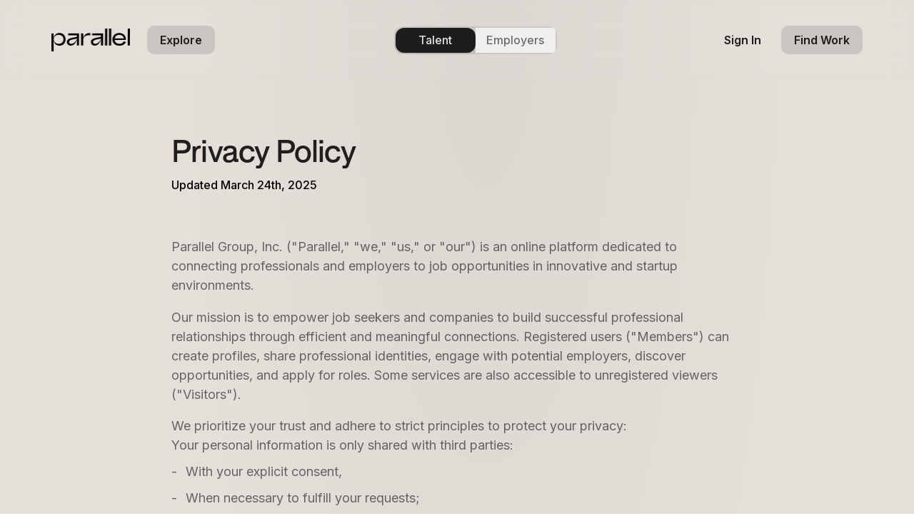

--- FILE ---
content_type: text/html; charset=utf-8
request_url: https://www.useparallel.com/about/privacy
body_size: 2790
content:
<!DOCTYPE html><html lang="en"><head><title>Privacy Policy | Parallel</title><meta name="description" content="With auto sourcing, screening &amp; ranking - you can connect with talent instantly and save up to 70% on your next hire."/><meta charSet="utf-8"/><meta http-equiv="X-UA-Compatible" content="IE=edge"/><meta name="viewport" content="width=device-width, initial-scale=1, viewport-fit=cover"/><meta name="robots" content="all"/><meta name="googlebot" content="all"/><link rel="manifest" href="/manifest.json"/><meta name="keywords" content="Job, Hire"/><meta property="og:url" content="https://useparallel.com//privacy"/><meta property="og:title" content="Privacy Policy | Parallel"/><meta property="og:description" content="With auto sourcing, screening &amp; ranking - you can connect with talent instantly and save up to 70% on your next hire."/><meta name="twitter:card" content="summary_large_image"/><meta name="twitter:creator" content="@useparallel"/><meta name="twitter:site" content="@useparallel"/><meta name="twitter:image" content="https://images.useparallel.com/public/images/social_share/new-share-image_uIHJ90SKf.webp?updatedAt=1748380499497"/><meta name="twitter:image:alt" content="With auto sourcing, screening &amp; ranking - you can connect with talent instantly and save up to 70% on your next hire."/><meta name="twitter:description" content="With auto sourcing, screening &amp; ranking - you can connect with talent instantly and save up to 70% on your next hire."/><meta property="og:image" content="https://images.useparallel.com/public/images/social_share/new-share-image_uIHJ90SKf.webp?updatedAt=1748380499497"/><meta property="og:image:width" content="1200"/><meta property="og:image:height" content="675"/><link rel="apple-touch-icon" sizes="192x192" href="/images/logo/new-colored-png.png"/><link rel="icon" href="/images/logo/new-colored-png.png" type="image/x-icon"/><meta name="application-name" content="Parallel"/><meta name="apple-mobile-web-app-capable" content="yes"/><meta name="apple-mobile-web-app-status-bar-style" content="default"/><meta name="apple-mobile-web-app-title" content="Paralel"/><meta name="format-detection" content="telephone=no"/><meta name="mobile-web-app-capable" content="yes"/><meta name="msapplication-config" content="/browserconfig.xml"/><meta name="msapplication-TileColor" content="#fff"/><meta name="msapplication-tap-highlight" content="yes"/><link rel="shortcut icon" href="/images/logo/new-colored-png.png" type="image/png"/><meta name="theme-color" content="#FFFFFF"/><meta name="theme-color" media="(prefers-color-scheme: dark)" content="#FFFFFF"/><meta name="next-head-count" content="35"/><link rel="dns-prefetch" href="https://www.googletagmanager.com"/><link rel="dns-prefetch" href="https://connect.facebook.net"/><link rel="preconnect" href="https://snap.licdn.com"/><link rel="preconnect" href="https://px.ads.linkedin.com"/><link rel="preconnect" href="https://www.googletagmanager.com"/><link rel="preconnect" href="https://googletagservices.com"/><link rel="preconnect" href="https://googleads.g.doubleclick.net"/><link rel="preconnect" href="https://fonts.googleapis.com"/><link rel="preconnect" href="https://fonts.gstatic.com"/><meta name="facebook-domain-verification" content="jdfbgpl5je2dz4s91aqfhvpk9hwjeo"/><meta charSet="UTF-8" content="width=device-width, initial-scale=1, viewport-fit=cover"/><noscript><img height="1" width="1" style="display:none" src="https://www.facebook.com/tr?id=333215635532444&amp;ev=PageView&amp;noscript=1"/></noscript><link href="https://js.hsforms.net"/><link rel="preload" href="/_next/static/media/9977682bc782f254-s.p.woff2" as="font" type="font/woff2" crossorigin="anonymous" data-next-font="size-adjust"/><link rel="preload" href="/_next/static/media/ea6420f96a9c6b14-s.p.woff2" as="font" type="font/woff2" crossorigin="anonymous" data-next-font="size-adjust"/><link rel="preload" href="/_next/static/media/0ace698887660382-s.p.woff2" as="font" type="font/woff2" crossorigin="anonymous" data-next-font="size-adjust"/><link rel="preload" href="/_next/static/css/f5e3039642b56d16.css" as="style"/><link rel="stylesheet" href="/_next/static/css/f5e3039642b56d16.css" data-n-g=""/><link rel="preload" href="/_next/static/css/3b022a588a40377c.css" as="style"/><link rel="stylesheet" href="/_next/static/css/3b022a588a40377c.css" data-n-p=""/><noscript data-n-css=""></noscript><script defer="" nomodule="" src="/_next/static/chunks/polyfills-78c92fac7aa8fdd8.js"></script><script src="/_next/static/chunks/webpack-003ec0c65d16f539.js" defer=""></script><script src="/_next/static/chunks/framework-87b0ab4b985605e5.js" defer=""></script><script src="/_next/static/chunks/main-ddb8f2f11be25b2f.js" defer=""></script><script src="/_next/static/chunks/pages/_app-5d6901fee5aa3d00.js" defer=""></script><script src="/_next/static/chunks/29107295-641adc86c5cf64db.js" defer=""></script><script src="/_next/static/chunks/92867-1244e320b20d435c.js" defer=""></script><script src="/_next/static/chunks/28540-8f1783bd9f57d186.js" defer=""></script><script src="/_next/static/chunks/41664-380cdae7959d023d.js" defer=""></script><script src="/_next/static/chunks/79134-f5185c0a34707035.js" defer=""></script><script src="/_next/static/chunks/98547-fad6441fdd521684.js" defer=""></script><script src="/_next/static/chunks/81550-457e82519dab38e4.js" defer=""></script><script src="/_next/static/chunks/23962-90833e7dcc568b02.js" defer=""></script><script src="/_next/static/chunks/10897-9940d1e7124a0089.js" defer=""></script><script src="/_next/static/chunks/68975-d7a8fee837d2141d.js" defer=""></script><script src="/_next/static/chunks/50636-fe441c4577fc9ea1.js" defer=""></script><script src="/_next/static/chunks/94069-e471e3cede371439.js" defer=""></script><script src="/_next/static/chunks/5643-82e51ec635d08864.js" defer=""></script><script src="/_next/static/chunks/pages/about/privacy-eb49dc3b71b7a7d0.js" defer=""></script><script src="/_next/static/oWeVVnNUe0RBZYIzAgzWl/_buildManifest.js" defer=""></script><script src="/_next/static/oWeVVnNUe0RBZYIzAgzWl/_ssgManifest.js" defer=""></script><style data-styled="" data-styled-version="5.3.11"></style></head><body><noscript><iframe src="https://www.googletagmanager.com/ns.html?id=GTM-5SLG8LJ" height="0" width="0" title="google tag manager" style="display:none;visibility:hidden"></iframe></noscript><div id="__next"><div style="opacity:0.05;height:100vh;width:100vw">Loading...</div></div><script id="__NEXT_DATA__" type="application/json">{"props":{"pageProps":{"title":"Privacy Policy | Parallel","description":"With auto sourcing, screening \u0026 ranking - you can connect with talent instantly and save up to 70% on your next hire.","ogImage":"https://images.useparallel.com/public/images/social_share/new-share-image_uIHJ90SKf.webp?updatedAt=1748380499497","seoUrl":"/privacy"}},"page":"/about/privacy","query":{},"buildId":"oWeVVnNUe0RBZYIzAgzWl","isFallback":false,"isExperimentalCompile":false,"gip":true,"locale":"en","locales":["en"],"defaultLocale":"en","scriptLoader":[{"id":"facebook-pixel","strategy":"lazyOnload","dangerouslySetInnerHTML":{"__html":"!function(f,b,e,v,n,t,s)\n                  {if(f.fbq)return;n=f.fbq=function(){n.callMethod?\n                  n.callMethod.apply(n,arguments):n.queue.push(arguments)};\n                  if(!f._fbq)f._fbq=n;n.push=n;n.loaded=!0;n.version='2.0';\n                  n.queue=[];t=b.createElement(e);t.async=!0;\n                  t.src=v;s=b.getElementsByTagName(e)[0];\n                  s.parentNode.insertBefore(t,s)}(window, document,'script',\n                  'https://connect.facebook.net/en_US/fbevents.js');\n                  fbq('init', '333215635532444');\n                  fbq('track', 'PageView')"}},{"id":"google-gtag-library","strategy":"lazyOnload","src":"https://www.googletagmanager.com/gtag/js?id=AW-10861844691"},{"id":"google-ads-analytics-config","strategy":"lazyOnload","dangerouslySetInnerHTML":{"__html":"\n                window.dataLayer = window.dataLayer || [];\n                function gtag(){dataLayer.push(arguments);}\n                gtag('js', new Date());\n\n                // Configures Google Ads tracking\n                gtag('config', 'AW-10861844691');\n\n                // Configures Google Analytics tracking (use your environment variable)\n                gtag('config', 'G-S4QF5WTLKE');"}},{"id":"google-tag-manager","strategy":"lazyOnload","dangerouslySetInnerHTML":{"__html":"(function(w,d,s,l,i){w[l]=w[l]||[];w[l].push({'gtm.start':\n            new Date().getTime(),event:'gtm.js'});var f=d.getElementsByTagName(s)[0],\n            j=d.createElement(s),dl=l!='dataLayer'?'\u0026l='+l:'';j.async=true;j.src=\n            'https://www.googletagmanager.com/gtm.js?id='+i+dl;f.parentNode.insertBefore(j,f);\n            })(window,document,'script','dataLayer','GTM-5SLG8LJ');"}}]}</script></body></html>

--- FILE ---
content_type: text/css; charset=utf-8
request_url: https://www.useparallel.com/_next/static/css/f5e3039642b56d16.css
body_size: 66915
content:
.prll-heading-h1{font-size:56px}.prll-heading-h1,.prll-heading-h2{font-family:Termina;font-style:normal;font-weight:600;line-height:120%;letter-spacing:-.05em;color:#000}.prll-heading-h2{font-size:48px}.prll-heading-h3{font-size:36px;letter-spacing:-.04em}.prll-heading-h3,.prll-heading-h4{font-family:Termina;font-style:normal;font-weight:600;line-height:120%;color:#000}.prll-heading-h4{font-size:32px;letter-spacing:-.03em}.prll-heading-h5,.prll-heading-h6{font-family:var(--font-rules),sans-serif;font-size:24px;font-style:normal;font-weight:700;line-height:120%;letter-spacing:-.72px;color:#000}.prll-heading-h6n{font-family:Termina;font-style:normal;font-weight:600;font-size:20px;letter-spacing:-.03em;line-height:120%}.prll-heading-h7{font-size:20px;line-height:24px}.prll-heading-h7,.prll-heading-h8{font-family:var(--font-rules),sans-serif;font-weight:700;letter-spacing:-.03em;text-align:left}.prll-heading-h8{font-size:16px;line-height:19.2px}.prll-heading-h9{font-size:14px;letter-spacing:-.42px}.prll-heading-15,.prll-heading-h9{font-family:var(--font-rules),sans-serif;font-weight:700;line-height:120%}.prll-heading-15{font-size:15px;font-style:normal}.prll-heading-new-title{font-family:Termina;font-style:normal;font-weight:600;font-size:28px;line-height:120%;letter-spacing:-.03em;color:#000}.prll-heading-h1-rules{font-size:56px;line-height:67.2px;letter-spacing:-.05em}.prll-heading-64-rules,.prll-heading-h1-rules{font-family:var(--font-rules),sans-serif;font-weight:700;text-align:left}.prll-heading-64-rules{font-size:64px;line-height:64px;letter-spacing:-4%}.prll-heading-h1-70-rules{font-size:70px;line-height:84px;letter-spacing:-.04em;text-align:center}.prll-heading-h1-70-rules,.prll-heading-h2-rules{font-family:var(--font-rules),sans-serif;font-weight:700}.prll-heading-h2-rules{font-size:48px;line-height:57.6px;letter-spacing:-.05em}.prll-heading-h3-rules{font-family:var(--font-rules),sans-serif;font-size:36px;font-weight:700;line-height:43.2px;letter-spacing:-.04em}.prll-heading-h4-rules{font-size:32px;line-height:38.4px}.prll-heading-h4-rules,.prll-heading-h5-rules{font-family:var(--font-rules),sans-serif;font-weight:700;letter-spacing:-.03em}.prll-heading-h5-rules{font-size:28px;line-height:33.6px}.prll-heading-h6-rules{font-family:var(--font-rules),sans-serif;font-size:24px;font-weight:700;line-height:28.8px;letter-spacing:-.03em}.prll-heading-h7-rules{font-size:20px;letter-spacing:-.6px}.prll-heading-h7-rules,.prll-heading-h8-rules{font-family:var(--font-rules),sans-serif;font-style:normal;font-weight:700;line-height:120%}.prll-heading-h8-rules{font-size:16px;letter-spacing:-.48px}.prll-heading-h9-rules{text-align:center;font-size:14px;font-weight:700;letter-spacing:-.42px}.prll-heading-23-rules,.prll-heading-h9-rules{font-family:var(--font-rules),sans-serif;font-style:normal;line-height:120%}.prll-heading-23-rules{font-size:23px;font-weight:500;letter-spacing:-.46px}.prll-body-heading-termina-xl{font-size:36px}.prll-body-heading-termina-l,.prll-body-heading-termina-xl{font-family:var(--font-family-secondary),sans-serif;font-style:normal;font-weight:600;line-height:150%;letter-spacing:-.05em}.prll-body-heading-termina-l{font-size:30px}.prll-body-heading-termina-m{font-size:24px;letter-spacing:-.05em}.prll-body-heading-termina-m,.prll-body-heading-termina-s{font-family:var(--font-family-secondary),sans-serif;font-style:normal;font-weight:600;line-height:150%}.prll-body-heading-termina-s{font-size:20px;letter-spacing:-.03em}.prll-body-heading-termina-xs{font-family:var(--font-family-secondary),sans-serif;font-style:normal;font-weight:600;font-size:16px;line-height:150%;letter-spacing:-.05em}.prll-body-heading-sans-xl{font-size:32px;letter-spacing:-1.6px}.prll-body-heading-sans-l,.prll-body-heading-sans-xl{font-family:var(--font-work-sans),sans-serif;font-style:normal;font-weight:600;line-height:130%}.prll-body-heading-sans-l{font-size:24px;letter-spacing:-1.2px}.prll-body-heading-sans-m{font-size:20px;letter-spacing:-.05em}.prll-body-heading-sans-m,.prll-body-heading-sans-s{font-family:var(--font-work-sans),sans-serif;font-style:normal;font-weight:600;line-height:150%}.prll-body-heading-sans-s{font-size:16px;letter-spacing:-.03em}.prll-body-heading-sans-xs{font-size:14px;letter-spacing:-.03em}.prll-body-heading-sans-xs,.prll-body-heading-sans-xxs{font-family:var(--font-work-sans),sans-serif;font-style:normal;font-weight:600;line-height:130%}.prll-body-heading-sans-xxs{font-size:12px;letter-spacing:-.36px}.prll-body-sans-l{font-size:18px}.prll-body-sans-l,.prll-body-sans-m{font-family:var(--font-work-sans),sans-serif;font-style:normal;font-weight:400;line-height:150%}.prll-body-sans-m{font-size:16px}.prll-body-sans-m-bold{font-weight:600;font-size:16px}.prll-body-sans-m-bold,.prll-body-sans-s{font-family:var(--font-work-sans),sans-serif;font-style:normal;line-height:150%}.prll-body-sans-s{font-weight:400;font-size:14px}.prll-body-sans-xs{font-family:var(--font-work-sans),sans-serif;font-style:normal;font-weight:400;font-size:12px;line-height:150%}.prll-body-cousine-xl{font-size:16px;line-height:24px}.prll-body-cousine-l,.prll-body-cousine-xl{font-family:var(--font-cousine),sans-serif;font-style:normal;font-weight:700;letter-spacing:.12em;text-transform:uppercase}.prll-body-cousine-l{font-size:12px;line-height:13px}.prll-body-cousine-s{font-family:var(--font-cousine),sans-serif;font-style:normal;font-weight:700;font-size:10px;line-height:13px;letter-spacing:.12em;text-transform:uppercase}.prll-body-sans-menu{font-family:var(--font-work-sans),sans-serif;font-style:normal;font-weight:500;font-size:16px;line-height:150%;color:#363636;letter-spacing:-.03em}.prll-button-termina-xl{font-size:18px;line-height:32px}.prll-button-termina-l,.prll-button-termina-xl{font-family:termina;font-style:normal;letter-spacing:-.05em;color:#000;font-weight:600}.prll-button-termina-l{font-size:16px;line-height:24px}.prll-button-termina-m{font-size:15px;line-height:24px}.prll-button-termina-m,.prll-button-termina-s{font-family:termina;font-style:normal;letter-spacing:-.05em;color:#000;font-weight:600}.prll-button-termina-s{font-size:13px;line-height:18px}.prll-button-sans-xl{color:#000}.prll-button-sans-xl,.prll-button-sans-xl-light{font-family:var(--font-work-sans),sans-serif;font-style:normal;font-size:18px;line-height:32px;font-weight:600}.prll-button-sans-xl-light{color:#acacac}.prll-button-sans-l{font-size:16px}.prll-button-sans-l,.prll-button-sans-m{font-family:var(--font-work-sans),sans-serif;font-style:normal;line-height:24px;color:#000;font-weight:600}.prll-button-sans-m{font-size:15px}.prll-button-sans-s{font-family:var(--font-work-sans),sans-serif;font-style:normal;font-size:13px;line-height:18px;color:#000;font-weight:600}.prll-button-inter-l,.prll-button-inter-m{font-size:16px}.prll-button-inter-l,.prll-button-inter-m,.prll-button-inter-s{color:#fff;font-weight:600;text-align:center;font-style:normal;line-height:normal;font-family:var(--font-inter),sans-serif}.prll-button-inter-s{font-size:14px}.prll-sub-xl{font-family:var(--font-work-sans),sans-serif;font-size:24px;font-weight:500;line-height:36px;text-align:center}.prll-sub-l,.prll-sub-m{font-size:20px}.prll-sub-18,.prll-sub-l,.prll-sub-m{font-family:var(--font-work-sans),sans-serif;font-style:normal;font-weight:500;line-height:150%;color:#000}.prll-sub-18{font-size:18px;text-align:center}.prll-sub-s{font-size:16px;line-height:24px}.prll-sub-s,.prll-sub-xs{font-family:var(--font-work-sans),sans-serif;font-style:normal;font-weight:500;color:#000}.prll-sub-xs{font-size:14px;letter-spacing:-.03em;line-height:150%}.prll-list-l{font-size:18px}.prll-list-l,.prll-list-m{font-family:var(--font-work-sans),sans-serif;font-style:normal;font-weight:400;line-height:180%;color:#000}.prll-list-m{font-size:16px}.prll-list-s{font-family:var(--font-work-sans),sans-serif;font-style:normal;font-weight:400;font-size:14px;line-height:180%;color:#000}.prll-body-link-l{font-size:18px}.prll-body-link-l,.prll-body-link-m{font-family:var(--font-work-sans),sans-serif;font-style:normal;font-weight:500;line-height:150%;color:#000;text-decoration-line:underline}.prll-body-link-m{font-size:16px}.prll-body-link-s{font-size:14px}.prll-body-link-s,.prll-body-link-xs{font-family:var(--font-work-sans),sans-serif;font-style:normal;font-weight:500;line-height:150%;text-decoration-line:underline;color:#000}.prll-body-link-xs{font-size:12px}.prll-inter-light-l{font-size:18px}.prll-inter-light-l,.prll-inter-light-m{font-family:var(--font-inter),sans-serif;font-style:normal;font-weight:300;line-height:150%;color:#000}.prll-inter-light-m{font-size:16px}.prll-inter-light-s{font-size:14px}.prll-inter-light-s,.prll-inter-light-xs{font-family:var(--font-inter),sans-serif;font-style:normal;font-weight:300;letter-spacing:-.03em;line-height:150%;color:#000}.prll-inter-light-xs{font-size:12px}.prll-inter-light-xl{font-family:var(--font-inter),sans-serif;font-style:normal;font-weight:300;font-size:20px;line-height:150%;color:#000}.prll-inter-regular-m{font-size:16px}.prll-inter-regular-m,.prll-inter-regular-s{font-family:var(--font-inter),sans-serif;font-style:normal;font-weight:400;line-height:150%;color:#000}.prll-inter-regular-s{font-size:14px;letter-spacing:-.03em}.prll-inter-regular-14{font-size:14px;letter-spacing:-.03em;line-height:150%}.prll-inter-regular-14,.prll-inter-regular-15{font-family:var(--font-inter),sans-serif;font-style:normal;font-weight:400;color:#000}.prll-inter-regular-15{font-size:15px;line-height:140%}.prll-inter-regular-13{font-size:13px;letter-spacing:0;line-height:140%}.prll-inter-regular-13,.prll-inter-regular-xs{font-family:var(--font-inter),sans-serif;font-style:normal;font-weight:400;color:#000}.prll-inter-regular-xs{font-size:12px;letter-spacing:-.03em;line-height:150%}.prll-inter-regular-xl{font-size:20px;letter-spacing:-.19px}.prll-inter-regular-l,.prll-inter-regular-xl{font-family:var(--font-inter),sans-serif;font-style:normal;font-weight:400;line-height:150%;color:#000}.prll-inter-regular-l{font-size:18px}.prll-inter-medium-s{font-size:14px}.prll-inter-medium-s,.prll-inter-medium-xs{font-family:var(--font-inter),sans-serif;font-style:normal;font-weight:500;line-height:150%;color:#000}.prll-inter-medium-xs{font-size:12px;letter-spacing:-.03em}.prll-inter-medium-16{font-size:16px}.prll-inter-medium-14,.prll-inter-medium-16{font-family:var(--font-inter),sans-serif;font-style:normal;font-weight:500;letter-spacing:0;line-height:120%;color:#000}.prll-inter-medium-14{font-size:14px}.prll-inter-medium-13{font-family:var(--font-inter),sans-serif;font-style:normal;font-weight:500;font-size:13px;letter-spacing:0;line-height:120%;color:#000}.prll-inter-medium-l{font-size:18px}.prll-inter-medium-l,.prll-inter-medium-m{font-family:var(--font-inter),sans-serif;font-style:normal;font-weight:500;line-height:150%;color:#000}.prll-inter-medium-m{font-size:16px}.prll-inter-medium-xl{font-size:20px}.prll-inter-medium-19,.prll-inter-medium-xl{font-family:var(--font-inter),sans-serif;font-style:normal;font-weight:500;line-height:150%;color:#000}.prll-inter-medium-19{font-size:19px}.prll-inter-medium-21{font-family:var(--font-inter),sans-serif;font-style:normal;font-weight:500;font-size:21px;line-height:150%;color:#000;letter-spacing:-.21px}.prll-inter-medium-28{font-size:28px}.prll-inter-medium-28,.prll-inter-medium-40{font-family:var(--font-inter),sans-serif;font-style:normal;font-weight:500;line-height:120%}.prll-inter-medium-40{font-size:40px;color:#000}.prll-inter-semibold-l{font-size:18px}.prll-inter-semibold-l,.prll-inter-semibold-m{font-family:var(--font-inter),sans-serif;font-style:normal;font-weight:600;line-height:150%;color:#000}.prll-inter-semibold-m{font-size:16px}.prll-inter-semibold-s{font-size:14px;letter-spacing:-.03em;line-height:150%}.prll-inter-semibold-13,.prll-inter-semibold-s{font-family:var(--font-inter),sans-serif;font-style:normal;font-weight:600;color:#000}.prll-inter-semibold-13{font-size:13px;line-height:140%;letter-spacing:0}.prll-inter-semibold-xs{font-size:12px;letter-spacing:-.03em}.prll-inter-semibold-15,.prll-inter-semibold-xs{font-family:var(--font-inter),sans-serif;font-style:normal;font-weight:600;line-height:150%;color:#000}.prll-inter-semibold-15{font-size:15px}.prll-inter-semibold-xl{font-family:var(--font-inter),sans-serif;font-style:normal;font-weight:600;font-size:20px;line-height:150%;color:#000}.prll-inter-bold-l{font-size:18px}.prll-inter-bold-l,.prll-inter-bold-m{font-family:var(--font-inter),sans-serif;font-style:normal;font-weight:700;line-height:150%;color:#000}.prll-inter-bold-m{font-size:16px}.prll-inter-bold-s{font-size:14px}.prll-inter-bold-s,.prll-inter-bold-xs{font-family:var(--font-inter),sans-serif;font-style:normal;font-weight:700;letter-spacing:-.03em;line-height:150%;color:#000}.prll-inter-bold-xs{font-size:12px}.prll-inter-bold-xl{font-family:var(--font-inter),sans-serif;font-style:normal;font-weight:700;font-size:20px;line-height:150%;color:#000}.prll-inter-extrabold-l{font-size:18px}.prll-inter-extrabold-l,.prll-inter-extrabold-m{font-family:var(--font-inter),sans-serif;font-style:normal;font-weight:800;line-height:150%;color:#000}.prll-inter-extrabold-m{font-size:16px}.prll-inter-extrabold-s{font-size:14px}.prll-inter-extrabold-s,.prll-inter-extrabold-xs{font-family:var(--font-inter),sans-serif;font-style:normal;font-weight:800;letter-spacing:-.03em;line-height:150%;color:#000}.prll-inter-extrabold-xs{font-size:12px}.prll-inter-extrabold-xl{font-family:var(--font-inter),sans-serif;font-style:normal;font-weight:800;font-size:20px;line-height:150%;color:#000}.prll-inter-black-l{font-size:18px}.prll-inter-black-l,.prll-inter-black-m{font-family:var(--font-inter),sans-serif;font-style:normal;font-weight:900;line-height:150%;color:#000}.prll-inter-black-m{font-size:16px}.prll-inter-black-s{font-size:14px}.prll-inter-black-s,.prll-inter-black-xs{font-family:var(--font-inter),sans-serif;font-style:normal;font-weight:900;letter-spacing:-.03em;line-height:150%;color:#000}.prll-inter-black-xs{font-size:12px}.prll-inter-black-xl{font-family:var(--font-inter),sans-serif;font-style:normal;font-weight:900;font-size:20px;line-height:150%;color:#000}.prll-rules-regular-xs{font-size:12px}.prll-rules-regular-s,.prll-rules-regular-xs{font-family:var(--font-rules),sans-serif;font-style:normal;font-weight:400;letter-spacing:-.03em;line-height:150%;color:#000}.prll-rules-regular-s{font-size:14px}.prll-rules-regular-m{font-size:16px}.prll-rules-regular-l,.prll-rules-regular-m{font-family:var(--font-rules),sans-serif;font-style:normal;font-weight:400;line-height:150%;color:#000}.prll-rules-regular-l{font-size:20px}.prll-rules-regular-xl{font-family:var(--font-rules),sans-serif;font-style:normal;font-weight:400;font-size:24px;line-height:150%;text-align:center;color:#000}.prll-rules-medium-xs{font-size:11px;letter-spacing:-.22px}.prll-rules-medium-s,.prll-rules-medium-xs{font-family:var(--font-rules),sans-serif;font-style:normal;font-weight:500;line-height:120%;font-display:swap}.prll-rules-medium-s{font-size:13px;letter-spacing:-.26px}.prll-rules-medium-m{font-size:16px;letter-spacing:-.32px}.prll-rules-medium-l,.prll-rules-medium-m{font-family:var(--font-rules),sans-serif;font-style:normal;font-weight:500;line-height:120%;font-display:swap}.prll-rules-medium-l{font-size:19px;letter-spacing:-.38px}.prll-rules-medium-xl{font-family:var(--font-rules),sans-serif;font-size:23px;font-style:normal;font-weight:500;line-height:120%;letter-spacing:-.46px;font-display:swap}.prll-rules-medium-28{font-size:28px;letter-spacing:-.56px}.prll-rules-medium-28,.prll-rules-medium-33{font-family:var(--font-rules),sans-serif;font-style:normal;font-weight:500;line-height:140%;font-display:swap}.prll-rules-medium-33{font-size:33px;letter-spacing:-.66px}.prll-rules-medium-40{font-size:40px;letter-spacing:-.8px}.prll-rules-medium-40,.prll-rules-medium-48{font-family:var(--font-rules),sans-serif;font-style:normal;font-weight:500;line-height:120%;font-display:swap}.prll-rules-medium-48{font-size:48px;letter-spacing:-.96px}.prll-rules-medium-57{font-size:57px;line-height:120%;letter-spacing:-1.14px}.prll-rules-medium-57,.prll-rules-medium-69{font-family:var(--font-rules),sans-serif;font-style:normal;font-weight:500;font-display:swap}.prll-rules-medium-69{font-size:69px;line-height:110%;letter-spacing:-1.38px}.prll-rules-semibold-xs{font-size:12px}.prll-rules-semibold-s,.prll-rules-semibold-xs{font-family:var(--font-rules),sans-serif;font-style:normal;font-weight:600;letter-spacing:-.03em;line-height:150%;color:#000;font-display:swap}.prll-rules-semibold-s{font-size:14px}.prll-rules-semibold-m{font-size:16px}.prll-rules-semibold-l,.prll-rules-semibold-m{font-family:var(--font-rules),sans-serif;font-style:normal;font-weight:600;line-height:120%;color:#000;font-display:swap}.prll-rules-semibold-l{font-size:19px}.prll-rules-semibold-xl{font-family:var(--font-rules),sans-serif;font-style:normal;font-weight:600;font-size:23px;line-height:120%;text-align:center;color:#000;font-display:swap}.prll-rules-bold-xs{font-size:12px}.prll-rules-bold-s,.prll-rules-bold-xs{font-family:var(--font-rules),sans-serif;font-style:normal;font-weight:700;letter-spacing:-.03em;line-height:150%;color:#000;font-display:swap}.prll-rules-bold-s{font-size:14px}.prll-rules-bold-m{font-size:16px;line-height:150%}.prll-rules-bold-l,.prll-rules-bold-m{font-family:var(--font-rules),sans-serif;font-style:normal;font-weight:700;color:#000;font-display:swap}.prll-rules-bold-l{font-size:19px;line-height:120%;letter-spacing:-.38px}.prll-rules-bold-xl{font-family:var(--font-rules),sans-serif;font-style:normal;font-weight:700;font-size:24px;line-height:150%;text-align:center;color:#000;font-display:swap}.prll-resume-title-sm{font-size:16px;font-weight:600;color:#050505;line-height:26px;letter-spacing:.024px}.prll-resume-body,.prll-resume-title-sm{font-style:normal;font-family:var(--font-inter),sans-serif}.prll-resume-body{font-size:14px;font-weight:400;line-height:160%;letter-spacing:.021px;color:rgba(5,5,5,.72)}*,:after,:before{--tw-border-spacing-x:0;--tw-border-spacing-y:0;--tw-translate-x:0;--tw-translate-y:0;--tw-rotate:0;--tw-skew-x:0;--tw-skew-y:0;--tw-scale-x:1;--tw-scale-y:1;--tw-pan-x: ;--tw-pan-y: ;--tw-pinch-zoom: ;--tw-scroll-snap-strictness:proximity;--tw-gradient-from-position: ;--tw-gradient-via-position: ;--tw-gradient-to-position: ;--tw-ordinal: ;--tw-slashed-zero: ;--tw-numeric-figure: ;--tw-numeric-spacing: ;--tw-numeric-fraction: ;--tw-ring-inset: ;--tw-ring-offset-width:0px;--tw-ring-offset-color:#fff;--tw-ring-color:rgba(59,130,246,.5);--tw-ring-offset-shadow:0 0 #0000;--tw-ring-shadow:0 0 #0000;--tw-shadow:0 0 #0000;--tw-shadow-colored:0 0 #0000;--tw-blur: ;--tw-brightness: ;--tw-contrast: ;--tw-grayscale: ;--tw-hue-rotate: ;--tw-invert: ;--tw-saturate: ;--tw-sepia: ;--tw-drop-shadow: ;--tw-backdrop-blur: ;--tw-backdrop-brightness: ;--tw-backdrop-contrast: ;--tw-backdrop-grayscale: ;--tw-backdrop-hue-rotate: ;--tw-backdrop-invert: ;--tw-backdrop-opacity: ;--tw-backdrop-saturate: ;--tw-backdrop-sepia: ;--tw-contain-size: ;--tw-contain-layout: ;--tw-contain-paint: ;--tw-contain-style: }::backdrop{--tw-border-spacing-x:0;--tw-border-spacing-y:0;--tw-translate-x:0;--tw-translate-y:0;--tw-rotate:0;--tw-skew-x:0;--tw-skew-y:0;--tw-scale-x:1;--tw-scale-y:1;--tw-pan-x: ;--tw-pan-y: ;--tw-pinch-zoom: ;--tw-scroll-snap-strictness:proximity;--tw-gradient-from-position: ;--tw-gradient-via-position: ;--tw-gradient-to-position: ;--tw-ordinal: ;--tw-slashed-zero: ;--tw-numeric-figure: ;--tw-numeric-spacing: ;--tw-numeric-fraction: ;--tw-ring-inset: ;--tw-ring-offset-width:0px;--tw-ring-offset-color:#fff;--tw-ring-color:rgba(59,130,246,.5);--tw-ring-offset-shadow:0 0 #0000;--tw-ring-shadow:0 0 #0000;--tw-shadow:0 0 #0000;--tw-shadow-colored:0 0 #0000;--tw-blur: ;--tw-brightness: ;--tw-contrast: ;--tw-grayscale: ;--tw-hue-rotate: ;--tw-invert: ;--tw-saturate: ;--tw-sepia: ;--tw-drop-shadow: ;--tw-backdrop-blur: ;--tw-backdrop-brightness: ;--tw-backdrop-contrast: ;--tw-backdrop-grayscale: ;--tw-backdrop-hue-rotate: ;--tw-backdrop-invert: ;--tw-backdrop-opacity: ;--tw-backdrop-saturate: ;--tw-backdrop-sepia: ;--tw-contain-size: ;--tw-contain-layout: ;--tw-contain-paint: ;--tw-contain-style: }/*
! tailwindcss v3.4.19 | MIT License | https://tailwindcss.com
*/*,:after,:before{box-sizing:border-box;border:0 solid}:after,:before{--tw-content:""}:host,html{line-height:1.5;-webkit-text-size-adjust:100%;-moz-tab-size:4;-o-tab-size:4;tab-size:4;font-family:ui-sans-serif,system-ui,sans-serif,Apple Color Emoji,Segoe UI Emoji,Segoe UI Symbol,Noto Color Emoji;font-feature-settings:normal;font-variation-settings:normal;-webkit-tap-highlight-color:transparent}body{line-height:inherit}hr{height:0;color:inherit;border-top-width:1px}abbr:where([title]){-webkit-text-decoration:underline dotted;text-decoration:underline dotted}h1,h2,h3,h4,h5,h6{font-size:inherit;font-weight:inherit}a{color:inherit;text-decoration:inherit}b,strong{font-weight:bolder}code,kbd,pre,samp{font-family:ui-monospace,SFMono-Regular,Menlo,Monaco,Consolas,Liberation Mono,Courier New,monospace;font-feature-settings:normal;font-variation-settings:normal;font-size:1em}small{font-size:80%}sub,sup{font-size:75%;line-height:0;position:relative;vertical-align:baseline}sub{bottom:-.25em}sup{top:-.5em}table{text-indent:0;border-color:inherit;border-collapse:collapse}button,input,optgroup,select,textarea{font-family:inherit;font-feature-settings:inherit;font-variation-settings:inherit;font-size:100%;font-weight:inherit;line-height:inherit;letter-spacing:inherit;color:inherit;margin:0;padding:0}button,select{text-transform:none}button,input:where([type=button]),input:where([type=reset]),input:where([type=submit]){-webkit-appearance:button;background-color:transparent;background-image:none}:-moz-focusring{outline:auto}:-moz-ui-invalid{box-shadow:none}progress{vertical-align:baseline}::-webkit-inner-spin-button,::-webkit-outer-spin-button{height:auto}[type=search]{-webkit-appearance:textfield;outline-offset:-2px}::-webkit-search-decoration{-webkit-appearance:none}::-webkit-file-upload-button{-webkit-appearance:button;font:inherit}summary{display:list-item}blockquote,dd,dl,figure,h1,h2,h3,h4,h5,h6,hr,p,pre{margin:0}fieldset{margin:0}fieldset,legend{padding:0}menu,ol,ul{list-style:none;margin:0;padding:0}dialog{padding:0}textarea{resize:vertical}input::-moz-placeholder,textarea::-moz-placeholder{opacity:1;color:#9ca3af}input::placeholder,textarea::placeholder{opacity:1;color:#9ca3af}[role=button],button{cursor:pointer}:disabled{cursor:default}audio,canvas,embed,iframe,img,object,svg,video{display:block;vertical-align:middle}img,video{max-width:100%;height:auto}[hidden]:where(:not([hidden=until-found])){display:none}.container{width:100%}@media (min-width:640px){.container{max-width:640px}}@media (min-width:768px){.container{max-width:768px}}@media (min-width:920px){.container{max-width:920px}}@media (min-width:1024px){.container{max-width:1024px}}@media (min-width:1280px){.container{max-width:1280px}}@media (min-width:1440px){.container{max-width:1440px}}@media (min-width:1536px){.container{max-width:1536px}}:root{--color-black:#0f0f0f;--color-yellow:#eafa35;--color-green:#1fba4a;--color-purple:#daccff;--color-pink:#f54cb2;--color-white:#fff;--color-off-white:#fffefb;--color-orange:#ffc42c;--color-red:#f22;--color-red-200:#ff3e3e;--color-red-400:#e95656;--color-gray:hsla(0,0%,80%,.09);--color-light-gray:#fafafa;--color-gradient-1:radial-gradient(91.37% 91.37% at 50% -28.7%,#f33 0%,hsla(0,0%,100%,0) 100%),radial-gradient(86.52% 86.52% at 103.72% -7.83%,#fe0e9f 6.73%,hsla(47,69%,97%,0) 100%),radial-gradient(103.04% 103.04% at 7.53% -7.33%,#e3ff35 0%,hsla(0,0%,100%,0) 95.72%,hsla(0,0%,100%,0) 100%),#FFFEFB8;--color-gradient-3:radial-gradient(58.95% 93.89% at 105.74% 14.74%,#f54cb2 14.65%,hsla(0,0%,100%,0) 98.79%),radial-gradient(47.76% 75.72% at 1.37% 87.33%,rgba(236,251,74,.897) 20.72%,#eafa35 29.74%,hsla(0,0%,100%,0) 100%),#fffefb;--color-gradient-1:radial-gradient(91.37% 91.37% at 50% -28.7%,#f33 0%,hsla(0,0%,100%,0) 100%),radial-gradient(86.52% 86.52% at 103.72% -7.83%,#fe0e9f 6.73%,hsla(47,69%,97%,0) 100%),radial-gradient(103.04% 103.04% at 7.53% -7.33%,#e3ff35 0%,hsla(0,0%,100%,0) 95.72%,hsla(0,0%,100%,0) 100%),#fffefb;--color-gradient-2:radial-gradient(41.86% 41.86% at 50% -12.3%,#f33 0%,hsla(0,0%,100%,0) 100%),radial-gradient(32.17% 32.17% at 77.08% -3.98%,#fe0e9f 6.73%,hsla(47,69%,97%,0) 100%),radial-gradient(45.59% 45.59% at 24.13% -3.23%,#e3ff35 0%,hsla(0,0%,100%,0) 95.72%,hsla(0,0%,100%,0) 100%),#fffefb;--color-gradient-5:radial-gradient(48.68% 64.03% at 50% 45.59%,#eafa35 0%,#fffefb 100%);--color-gradient-4:radial-gradient(116.91% 70.35% at 46.56% -7.36%,#eafa35 0%,hsla(0,0%,100%,0) 70.72%,hsla(0,0%,100%,0) 100%),#fffefb;--color-gradient-6:radial-gradient(48.68% 64.03% at 50% 45.59%,#daccff 0%,#fffefb 100%);--color-gradient-10:radial-gradient(48.68% 64.03% at 50% 45.59%,#eafa35 0%,#fffefb 100%);--color-gradient-7:radial-gradient(45.45% 389.52% at 50% 110.67%,#e3c0fe 0%,#fffefb 100%);--mobile-gradient-modal:radial-gradient(245.78% 90.57% at 100% 4.6%,#f54cb2 0%,#f54cb2 20.78%,rgba(248,127,200,.45) 50.98%,hsla(0,0%,100%,0) 98.79%),radial-gradient(117.73% 88.96% at 0% 100%,rgba(236,251,74,.897) 20.72%,#eafa35 36.29%,hsla(0,0%,100%,0) 100%),#fdfaf2;--color-employee-gradient:radial-gradient(116.91% 70.35% at 46.56% -7.36%,#eafa35 0%,hsla(0,0%,100%,0) 55.72%,hsla(0,0%,100%,0) 100%),#fffefb;--color-hiringManager-gradient:radial-gradient(116.91% 70.35% at 46.56% -7.36%,#daccff 0%,hsla(0,0%,100%,0) 55.72%,hsla(0,0%,100%,0) 100%),#fffefb;--border-primary:2px solid var(--color-black);--shadow-primary:8px 8px 0px var(--color-black);--shadow-secondary:6px 6px 0px var(--color-black);--shadow-tertiary:2px 6px 10px rgba(0,0,0,.11);--font-family-primary:"Work Sans",sans-serif;--font-family-secondary:"Termina",sans-serif;--font-family-tertiary:"Cousine",sans-serif;--card-translate-primary:translate(-0.8rem,-0.8rem);--card-translate-secondary:translate(-0.6rem,-0.6rem);--prll-g-1:70px;--prll-g-2:164px;--prll-g-3:258px;--prll-g-4:352px;--prll-g-5:446px;--prll-g-6:540px;--prll-g-7:634px;--prll-g-8:728px;--prll-g-9:822px;--prll-g-10:916px;--prll-g-11:1010px;--prll-g-12:1104px;--prll-gt-1:24px;--prll-gt-2:48px}html{font-size:62.5%;width:100%;overflow-x:hidden}body,html{padding:0;margin:0}body{top:0!important;font-family:var(--font-work-sans),sans-serif;width:100vw;background:#fff;-webkit-font-smoothing:antialiased;-moz-osx-font-smoothing:grayscale;-webkit-overflow-scrolling:touch}*{box-sizing:border-box;margin:0;padding:0;font-size:14px}[data-parallel-title]:hover:after{opacity:1;visibility:visible;transform:translateY(2px);transition:all .1s ease .5s;transform-origin:center bottom}[data-parallel-title]:after{content:attr(data-parallel-title);top:100%;opacity:0;font-size:12px;padding:8px 16px;background:#fff;position:absolute;border-radius:4px;z-index:999999999;visibility:hidden;white-space:nowrap;box-shadow:0 2px 6px rgba(0,0,0,.1)}[data-parallel-title]{display:block;position:relative}body :focus{outline-color:#fafafa}body a{transition:color .2s}h1,h2,h3,h4,h5,h6{text-transform:none;margin:0;padding:0;font-style:normal;line-height:107.6%;letter-spacing:-.03em}input[type=email],input[type=number],input[type=password],input[type=search],input[type=tel],input[type=text],input[type=url],select,textarea{font-size:1.6rem;-moz-appearance:none;appearance:none;-webkit-appearance:none}input:-webkit-autofill{-webkit-animation-delay:1s!important;-webkit-animation-name:autofill!important;-webkit-animation-fill-mode:both!important}.normal{font-weight:400}.medium{font-weight:500}.bold{font-weight:600}.prll-normal-text-rules{font-family:var(--font-rules),sans-serif;font-weight:400;font-display:swap}.prll-medium-text-rules{font-family:var(--font-rules),sans-serif;font-weight:500}.prll-bold-text-rules{font-family:var(--font-rules),sans-serif;font-weight:700}::-webkit-scrollbar{width:14px;height:0;border-radius:10px}::-webkit-scrollbar-track{margin:7px 0}::-webkit-scrollbar-thumb{background:#d3d3d3;border:4px solid transparent;background-clip:padding-box;border-radius:9999px}.max-1440{max-width:1440px;margin:0 auto}.bm-menu-wrap{background:#fff}.custom-container{margin:0 auto;max-width:90%}@media screen and (min-width:600px){.custom-container{max-width:540px}}@media screen and (min-width:768px){.custom-container{max-width:690px}}@media screen and (min-width:1024px){.custom-container{max-width:940px}}@media screen and (min-width:1200px){.custom-container{max-width:1140px}}@media screen and (min-width:1280px){.custom-container{max-width:1180px}}@media screen and (min-width:1366px){.custom-container{max-width:1250px}}@media screen and (min-width:1440px){.custom-container{max-width:1320px}}.custom-wrapper{width:100%;max-width:1440px;margin-left:auto;margin-right:auto;padding-left:24px;padding-right:24px}@media screen and (min-width:1024px){.custom-wrapper{padding-left:30px;padding-right:30px}}@media screen and (min-width:1201px){.custom-wrapper{padding-left:64px;padding-right:64px}}.any-card{margin-bottom:36px!important;border:1px solid var(--color-black);transition:all .3s;-webkit-tap-highlight-color:transparent;width:100%;max-width:350px}.any-card:hover{box-shadow:var(--shadow-primary);transform:var(--card-translate-primary)}.any-card.prl-hide-card-effect:hover{box-shadow:none;transform:none}@media screen and (min-width:768px){.any-card{width:46%;margin-right:1rem;margin-left:1rem}}@media screen and (min-width:992px){.any-card{width:46%}}@media screen and (min-width:1024px){.any-card{width:31.2%}}@media screen and (min-width:1200px){.any-card{width:23.2%}}@media screen and (min-width:1366px){.any-card{width:23.4%}}@media screen and (min-width:1440px){.any-card{width:315px}}.network-card{width:100%;border:1px solid var(--color-black);transition:all .3s;-webkit-tap-highlight-color:transparent}.network-card:hover{box-shadow:var(--shadow-primary);transform:var(--card-translate-primary)}@media screen and (max-width:767px){.network-card{width:100%!important;max-width:350px}}.network-card-container{display:grid;grid-template-columns:repeat(1,minmax(0,1fr));grid-gap:2.5rem;gap:2.5rem;row-gap:2.5rem;-moz-column-gap:2.5rem;column-gap:2.5rem}@media screen and (min-width:768px){.network-card-container{grid-template-columns:repeat(2,minmax(0,1fr))}}@media screen and (min-width:992px){.network-card-container{grid-template-columns:repeat(3,minmax(0,1fr))}}@media screen and (min-width:1200px){.network-card-container{grid-template-columns:repeat(4,minmax(0,1fr))}}.job-card-container{display:flex;flex-wrap:wrap;justify-content:center}@media screen and (max-width:767px){.job-card-container{flex-direction:column;align-items:center}}@media screen and (min-width:768px){.job-card-container{justify-content:space-between;margin-right:-1rem;margin-left:-1rem}}@media screen and (min-width:1024px){.job-card-container{justify-content:flex-start;margin-right:-1rem;margin-left:-1rem}}.bm-burger-button{display:none}.prll-social-right{width:400px;padding:48px 18px 0;height:100vh;overflow:auto}.prll-social-left{min-width:calc(100% - 400px);max-width:calc(100% - 400px);padding:48px 25px 0;height:100vh;overflow:auto}@media screen and (min-width:1366px){.prll-social-right{width:400px;padding:48px 18px 0;height:100vh;overflow:auto}.prll-social-left{min-width:calc(100% - 400px);max-width:calc(100% - 400px);padding:48px 48px 0;height:100vh;overflow:auto}}.prll-social-left::-webkit-scrollbar{width:14px}.prll-social-left::-webkit-scrollbar-thumb{background-color:#babac0;border:4px solid transparent}.prll-social-left::-webkit-scrollbar-thumb:hover{border:4px solid transparent}.prll-social-left::-webkit-scrollbar-button{display:none}.prll-social-right::-webkit-scrollbar{width:14px}.prll-social-right::-webkit-scrollbar-thumb{background-color:#babac0;border:4px solid transparent}.prll-social-right::-webkit-scrollbar-thumb:hover{border:4px solid transparent}.prll-social-right::-webkit-scrollbar-button{display:none}.prll-social-left::-webkit-scrollbar-thumb{background-color:transparent;border-radius:14px;border:4px solid #fff}.prll-social-left:hover::-webkit-scrollbar-thumb{background-color:#a0a0a5}.prll-social-left::-webkit-scrollbar-thumb:hover{background-color:#a0a0a5;border:4px solid #f4f4f4}.prll-social-right::-webkit-scrollbar-thumb{background-color:transparent;border-radius:14px;border:4px solid #fff}.prll-social-right:hover::-webkit-scrollbar-thumb{background-color:#a0a0a5}.prll-social-right::-webkit-scrollbar-thumb:hover{background-color:#a0a0a5;border:4px solid #f4f4f4}.scrollbar-hide::-webkit-scrollbar{display:none!important}.scrollbar-hide{-ms-overflow-style:none;scrollbar-width:none}.prll-purple-gradient{background:linear-gradient(119.39deg,rgba(239,234,255,.72) 18.2%,hsla(0,0%,100%,0) 89.87%),#fff!important}.prll-worksans-label{font-family:var(--font-family-primary)!important;font-size:14px!important;font-weight:400!important;line-height:21px!important;text-transform:none!important;letter-spacing:normal!important}.shadow-header{box-shadow:0 0 10px 0 rgba(0,0,0,.1)}.sr-only{position:absolute;width:1px;height:1px;padding:0;margin:-1px;overflow:hidden;clip:rect(0,0,0,0);white-space:nowrap;border-width:0}.\!pointer-events-none{pointer-events:none!important}.pointer-events-none{pointer-events:none}.pointer-events-auto{pointer-events:auto}.visible{visibility:visible}.invisible{visibility:hidden}.collapse{visibility:collapse}.\!static{position:static!important}.static{position:static}.fixed{position:fixed}.absolute{position:absolute}.\!relative{position:relative!important}.relative{position:relative}.sticky{position:sticky}.inset-0{inset:0}.inset-x-0{left:0;right:0}.inset-y-0{top:0;bottom:0}.\!bottom-0{bottom:0!important}.\!bottom-1{bottom:.25rem!important}.\!bottom-\[-40px\]{bottom:-40px!important}.\!bottom-\[-7px\]{bottom:-7px!important}.\!bottom-\[0px\]{bottom:0!important}.\!bottom-\[38px\]{bottom:38px!important}.\!bottom-\[7\.5px\]{bottom:7.5px!important}.\!bottom-\[82px\]{bottom:82px!important}.\!left-0{left:0!important}.\!left-1\/2{left:50%!important}.\!left-auto{left:auto!important}.\!right-0{right:0!important}.\!right-\[-16px\]{right:-16px!important}.\!right-\[-68px\]{right:-68px!important}.\!right-\[16px\]{right:16px!important}.\!right-\[24px\]{right:24px!important}.\!right-\[32px\]{right:32px!important}.\!right-\[40px\]{right:40px!important}.\!right-\[5px\]{right:5px!important}.\!top-\[16px\]{top:16px!important}.\!top-\[21px\]{top:21px!important}.\!top-\[24px\]{top:24px!important}.\!top-\[30px\]{top:30px!important}.\!top-\[32px\]{top:32px!important}.\!top-\[40px\]{top:40px!important}.-bottom-1{bottom:-.25rem}.-bottom-1\/4{bottom:-25%}.-bottom-10{bottom:-2.5rem}.-bottom-12{bottom:-3rem}.-bottom-14{bottom:-3.5rem}.-bottom-16{bottom:-4rem}.-bottom-2{bottom:-.5rem}.-bottom-20{bottom:-5rem}.-bottom-24{bottom:-6rem}.-bottom-4{bottom:-1rem}.-bottom-5{bottom:-1.25rem}.-bottom-6{bottom:-1.5rem}.-bottom-7{bottom:-1.75rem}.-bottom-8{bottom:-2rem}.-bottom-\[0px\]{bottom:0}.-bottom-\[16px\]{bottom:-16px}.-bottom-\[18px\]{bottom:-18px}.-bottom-\[20px\]{bottom:-20px}.-bottom-\[22px\]{bottom:-22px}.-bottom-\[24px\]{bottom:-24px}.-bottom-\[30px\]{bottom:-30px}.-bottom-\[40px\]{bottom:-40px}.-bottom-\[50px\]{bottom:-50px}.-left-12{left:-3rem}.-left-16{left:-4rem}.-left-2{left:-.5rem}.-left-20{left:-5rem}.-left-28{left:-7rem}.-left-3{left:-.75rem}.-left-5{left:-1.25rem}.-left-8{left:-2rem}.-left-\[20px\]{left:-20px}.-left-\[42px\]{left:-42px}.-left-\[60px\]{left:-60px}.-left-\[85px\]{left:-85px}.-right-0{right:0}.-right-1{right:-.25rem}.-right-10{right:-2.5rem}.-right-16{right:-4rem}.-right-2{right:-.5rem}.-right-28{right:-7rem}.-right-3{right:-.75rem}.-right-4{right:-1rem}.-right-\[12px\]{right:-12px}.-right-\[24px\]{right:-24px}.-right-\[30\%\]{right:-30%}.-right-\[56px\]{right:-56px}.-top-0\.5{top:-.125rem}.-top-1\.5{top:-.375rem}.-top-10{top:-2.5rem}.-top-16{top:-4rem}.-top-20{top:-5rem}.-top-28{top:-7rem}.-top-5{top:-1.25rem}.-top-\[100px\]{top:-100px}.-top-\[12px\]{top:-12px}.-top-\[30\%\]{top:-30%}.-top-\[38px\]{top:-38px}.-top-\[40px\]{top:-40px}.bottom-0{bottom:0}.bottom-0\.5{bottom:.125rem}.bottom-1{bottom:.25rem}.bottom-1\/2{bottom:50%}.bottom-10{bottom:2.5rem}.bottom-11{bottom:2.75rem}.bottom-12{bottom:3rem}.bottom-16{bottom:4rem}.bottom-20{bottom:5rem}.bottom-3{bottom:.75rem}.bottom-3\.5{bottom:.875rem}.bottom-32{bottom:8rem}.bottom-36{bottom:9rem}.bottom-4{bottom:1rem}.bottom-40{bottom:10rem}.bottom-5{bottom:1.25rem}.bottom-52{bottom:13rem}.bottom-7{bottom:1.75rem}.bottom-8{bottom:2rem}.bottom-\[-0\.5px\]{bottom:-.5px}.bottom-\[-12px\]{bottom:-12px}.bottom-\[-15\%\]{bottom:-15%}.bottom-\[-18px\]{bottom:-18px}.bottom-\[-1px\]{bottom:-1px}.bottom-\[-20px\]{bottom:-20px}.bottom-\[-25px\]{bottom:-25px}.bottom-\[-30px\]{bottom:-30px}.bottom-\[-332px\]{bottom:-332px}.bottom-\[-334px\]{bottom:-334px}.bottom-\[-4px\]{bottom:-4px}.bottom-\[-5px\]{bottom:-5px}.bottom-\[-70px\]{bottom:-70px}.bottom-\[-8px\]{bottom:-8px}.bottom-\[0px\]{bottom:0}.bottom-\[100\%\]{bottom:100%}.bottom-\[120\%\]{bottom:120%}.bottom-\[12px\]{bottom:12px}.bottom-\[130\%\]{bottom:130%}.bottom-\[140\%\]{bottom:140%}.bottom-\[140px\]{bottom:140px}.bottom-\[152px\]{bottom:152px}.bottom-\[16px\]{bottom:16px}.bottom-\[1px\]{bottom:1px}.bottom-\[20px\]{bottom:20px}.bottom-\[22px\]{bottom:22px}.bottom-\[236px\]{bottom:236px}.bottom-\[240px\]{bottom:240px}.bottom-\[24px\]{bottom:24px}.bottom-\[25px\]{bottom:25px}.bottom-\[26px\]{bottom:26px}.bottom-\[28\%\]{bottom:28%}.bottom-\[32px\]{bottom:32px}.bottom-\[3px\]{bottom:3px}.bottom-\[40px\]{bottom:40px}.bottom-\[45\%\]{bottom:45%}.bottom-\[45px\]{bottom:45px}.bottom-\[4px\]{bottom:4px}.bottom-\[50px\]{bottom:50px}.bottom-\[52px\]{bottom:52px}.bottom-\[58px\]{bottom:58px}.bottom-\[5px\]{bottom:5px}.bottom-\[6px\]{bottom:6px}.bottom-\[70px\]{bottom:70px}.bottom-\[73px\]{bottom:73px}.bottom-\[74px\]{bottom:74px}.bottom-\[7px\]{bottom:7px}.bottom-\[80px\]{bottom:80px}.bottom-\[85px\]{bottom:85px}.bottom-\[8px\]{bottom:8px}.bottom-full{bottom:100%}.left-0{left:0}.left-1{left:.25rem}.left-1\/2{left:50%}.left-10{left:2.5rem}.left-2{left:.5rem}.left-2\/4{left:50%}.left-20{left:5rem}.left-24{left:6rem}.left-3\.5{left:.875rem}.left-32{left:8rem}.left-36{left:9rem}.left-4{left:1rem}.left-40{left:10rem}.left-48{left:12rem}.left-5{left:1.25rem}.left-56{left:14rem}.left-6{left:1.5rem}.left-8{left:2rem}.left-\[-0\.6px\]{left:-.6px}.left-\[-0\.9px\]{left:-.9px}.left-\[-10px\]{left:-10px}.left-\[-28px\]{left:-28px}.left-\[-2px\]{left:-2px}.left-\[-30px\]{left:-30px}.left-\[-50px\]{left:-50px}.left-\[-60px\]{left:-60px}.left-\[-80px\]{left:-80px}.left-\[-9px\]{left:-9px}.left-\[0\%\],.left-\[0px\]{left:0}.left-\[1\.5px\]{left:1.5px}.left-\[10px\]{left:10px}.left-\[120px\]{left:120px}.left-\[12px\]{left:12px}.left-\[140px\]{left:140px}.left-\[14px\]{left:14px}.left-\[16px\]{left:16px}.left-\[20\%\]{left:20%}.left-\[23px\]{left:23px}.left-\[24px\]{left:24px}.left-\[2px\]{left:2px}.left-\[30px\]{left:30px}.left-\[43px\]{left:43px}.left-\[48px\]{left:48px}.left-\[50\%\]{left:50%}.left-\[52\%\]{left:52%}.left-\[5px\]{left:5px}.left-\[8px\]{left:8px}.left-\[98\%\]{left:98%}.left-auto{left:auto}.right-0{right:0}.right-0\.5{right:.125rem}.right-1{right:.25rem}.right-1\/2{right:50%}.right-10{right:2.5rem}.right-12{right:3rem}.right-14{right:3.5rem}.right-16{right:4rem}.right-20{right:5rem}.right-24{right:6rem}.right-3{right:.75rem}.right-32{right:8rem}.right-4{right:1rem}.right-48{right:12rem}.right-5{right:1.25rem}.right-6{right:1.5rem}.right-\[-10px\]{right:-10px}.right-\[-11px\]{right:-11px}.right-\[-12px\]{right:-12px}.right-\[-160px\]{right:-160px}.right-\[-16px\]{right:-16px}.right-\[-1px\]{right:-1px}.right-\[-3px\]{right:-3px}.right-\[-4px\]{right:-4px}.right-\[-50px\]{right:-50px}.right-\[-5px\]{right:-5px}.right-\[-6px\]{right:-6px}.right-\[0px\]{right:0}.right-\[1\.5px\]{right:1.5px}.right-\[107px\]{right:107px}.right-\[10px\]{right:10px}.right-\[124\.6px\]{right:124.6px}.right-\[12px\]{right:12px}.right-\[134px\]{right:134px}.right-\[14px\]{right:14px}.right-\[150px\]{right:150px}.right-\[15px\]{right:15px}.right-\[16px\]{right:16px}.right-\[1px\]{right:1px}.right-\[20px\]{right:20px}.right-\[24px\]{right:24px}.right-\[2px\]{right:2px}.right-\[3px\]{right:3px}.right-\[4\.5px\]{right:4.5px}.right-\[42px\]{right:42px}.right-\[4px\]{right:4px}.right-\[50\%\]{right:50%}.right-\[50px\]{right:50px}.right-\[55\.28px\]{right:55.28px}.right-\[60px\]{right:60px}.right-\[61px\]{right:61px}.right-\[6px\]{right:6px}.right-\[81px\]{right:81px}.right-\[8px\]{right:8px}.right-\[9px\]{right:9px}.right-auto{right:auto}.top-0{top:0}.top-0\.5{top:.125rem}.top-1\/2{top:50%}.top-1\/3{top:33.333333%}.top-10{top:2.5rem}.top-11{top:2.75rem}.top-12{top:3rem}.top-16{top:4rem}.top-2{top:.5rem}.top-20{top:5rem}.top-24{top:6rem}.top-28{top:7rem}.top-3{top:.75rem}.top-3\.5{top:.875rem}.top-32{top:8rem}.top-36{top:9rem}.top-4{top:1rem}.top-40{top:10rem}.top-5{top:1.25rem}.top-8{top:2rem}.top-96{top:24rem}.top-\[-10px\]{top:-10px}.top-\[-115px\]{top:-115px}.top-\[-120px\]{top:-120px}.top-\[-12px\]{top:-12px}.top-\[-18px\]{top:-18px}.top-\[-1px\]{top:-1px}.top-\[-25px\]{top:-25px}.top-\[-27px\]{top:-27px}.top-\[-30px\]{top:-30px}.top-\[-32px\]{top:-32px}.top-\[-35px\]{top:-35px}.top-\[-36px\]{top:-36px}.top-\[-3px\]{top:-3px}.top-\[-42px\]{top:-42px}.top-\[-45px\]{top:-45px}.top-\[-50\%\]{top:-50%}.top-\[-5px\]{top:-5px}.top-\[-60px\]{top:-60px}.top-\[-6px\]{top:-6px}.top-\[0px\]{top:0}.top-\[100\%\]{top:100%}.top-\[104\%\]{top:104%}.top-\[105\%\]{top:105%}.top-\[106\%\]{top:106%}.top-\[10px\]{top:10px}.top-\[110\%\]{top:110%}.top-\[112px\]{top:112px}.top-\[115\%\]{top:115%}.top-\[120\%\]{top:120%}.top-\[122px\]{top:122px}.top-\[127px\]{top:127px}.top-\[12px\]{top:12px}.top-\[136px\]{top:136px}.top-\[14\.91px\]{top:14.91px}.top-\[140\%\]{top:140%}.top-\[14px\]{top:14px}.top-\[15px\]{top:15px}.top-\[16\.5px\]{top:16.5px}.top-\[16px\]{top:16px}.top-\[1px\]{top:1px}.top-\[2\.5px\]{top:2.5px}.top-\[20px\]{top:20px}.top-\[24px\]{top:24px}.top-\[26px\]{top:26px}.top-\[28px\]{top:28px}.top-\[2px\]{top:2px}.top-\[30px\]{top:30px}.top-\[32px\]{top:32px}.top-\[35px\]{top:35px}.top-\[36px\]{top:36px}.top-\[40\%\]{top:40%}.top-\[40px\]{top:40px}.top-\[45px\]{top:45px}.top-\[46px\]{top:46px}.top-\[48px\]{top:48px}.top-\[50\%\]{top:50%}.top-\[55\.72px\]{top:55.72px}.top-\[58\%\]{top:58%}.top-\[64px\]{top:64px}.top-\[6px\]{top:6px}.top-\[70px\]{top:70px}.top-\[71px\]{top:71px}.top-\[72px\]{top:72px}.top-\[74px\]{top:74px}.top-\[80px\]{top:80px}.top-\[8px\]{top:8px}.top-\[90\%\]{top:90%}.top-\[90px\]{top:90px}.top-\[91px\]{top:91px}.top-\[92px\]{top:92px}.top-\[93\%\]{top:93%}.top-\[95\%\]{top:95%}.top-\[96px\]{top:96px}.top-\[9px\]{top:9px}.top-\[calc\(100\%\)\]{top:calc(100%)}.top-auto{top:auto}.top-full{top:100%}.isolate{isolation:isolate}.\!z-0,.\!z-\[0\]{z-index:0!important}.\!z-\[10000000000\]{z-index:10000000000!important}.\!z-\[1000000001\]{z-index:1000000001!important}.\!z-\[100000000\]{z-index:100000000!important}.\!z-\[10000000\]{z-index:10000000!important}.\!z-\[10000001\]{z-index:10000001!important}.\!z-\[100000\]{z-index:100000!important}.\!z-\[1000\]{z-index:1000!important}.\!z-\[100\]{z-index:100!important}.\!z-\[10\]{z-index:10!important}.-z-10{z-index:-10}.z-0{z-index:0}.z-10{z-index:10}.z-20{z-index:20}.z-30{z-index:30}.z-40{z-index:40}.z-50{z-index:50}.z-\[-1\]{z-index:-1}.z-\[-2\]{z-index:-2}.z-\[0\]{z-index:0}.z-\[100000000000\]{z-index:100000000000}.z-\[10000000000\]{z-index:10000000000}.z-\[1000000000\]{z-index:1000000000}.z-\[1000000001\]{z-index:1000000001}.z-\[100000000\]{z-index:100000000}.z-\[100000001\]{z-index:100000001}.z-\[1000000091\]{z-index:1000000091}.z-\[10000000\]{z-index:10000000}.z-\[10000001\]{z-index:10000001}.z-\[1000000\]{z-index:1000000}.z-\[1000001\]{z-index:1000001}.z-\[1000009\]{z-index:1000009}.z-\[100000\]{z-index:100000}.z-\[100001\]{z-index:100001}.z-\[1000090\]{z-index:1000090}.z-\[10000\]{z-index:10000}.z-\[10001\]{z-index:10001}.z-\[1000\]{z-index:1000}.z-\[1001\]{z-index:1001}.z-\[100\]{z-index:100}.z-\[101\]{z-index:101}.z-\[10\]{z-index:10}.z-\[12000000\]{z-index:12000000}.z-\[1200000\]{z-index:1200000}.z-\[120000\]{z-index:120000}.z-\[12999\]{z-index:12999}.z-\[1\]{z-index:1}.z-\[200\]{z-index:200}.z-\[20\]{z-index:20}.z-\[2\]{z-index:2}.z-\[30000000000\]{z-index:30000000000}.z-\[3\]{z-index:3}.z-\[400\]{z-index:400}.z-\[50\]{z-index:50}.z-\[5\]{z-index:5}.z-\[60\]{z-index:60}.z-\[6\]{z-index:6}.z-\[9990\]{z-index:9990}.z-\[9998\]{z-index:9998}.z-\[99999999\]{z-index:99999999}.z-\[9999\]{z-index:9999}.z-auto{z-index:auto}.order-1{order:1}.order-10{order:10}.order-2{order:2}.order-3{order:3}.order-last{order:9999}.col-span-1{grid-column:span 1/span 1}.col-span-10{grid-column:span 10/span 10}.col-span-11{grid-column:span 11/span 11}.col-span-12{grid-column:span 12/span 12}.col-span-2{grid-column:span 2/span 2}.col-span-3{grid-column:span 3/span 3}.col-span-4{grid-column:span 4/span 4}.col-span-5{grid-column:span 5/span 5}.col-span-6{grid-column:span 6/span 6}.col-span-7{grid-column:span 7/span 7}.col-span-8{grid-column:span 8/span 8}.col-span-9{grid-column:span 9/span 9}.col-span-full{grid-column:1/-1}.float-right{float:right}.\!m-0{margin:0!important}.m-0{margin:0}.m-2{margin:.5rem}.\!mx-0{margin-left:0!important;margin-right:0!important}.mx-0{margin-left:0;margin-right:0}.mx-1{margin-left:.25rem;margin-right:.25rem}.mx-12{margin-left:3rem;margin-right:3rem}.mx-16px{margin-left:16px;margin-right:16px}.mx-2{margin-left:.5rem;margin-right:.5rem}.mx-2\.5{margin-left:.625rem;margin-right:.625rem}.mx-24px{margin-left:24px;margin-right:24px}.mx-3{margin-left:.75rem;margin-right:.75rem}.mx-3\.5{margin-left:.875rem;margin-right:.875rem}.mx-4{margin-left:1rem;margin-right:1rem}.mx-5{margin-left:1.25rem;margin-right:1.25rem}.mx-6{margin-left:1.5rem;margin-right:1.5rem}.mx-8{margin-left:2rem;margin-right:2rem}.mx-\[12px\]{margin-left:12px;margin-right:12px}.mx-\[16px\]{margin-left:16px;margin-right:16px}.mx-\[20px\]{margin-left:20px;margin-right:20px}.mx-\[24px\]{margin-left:24px;margin-right:24px}.mx-\[4px\]{margin-left:4px;margin-right:4px}.mx-\[64px\]{margin-left:64px;margin-right:64px}.mx-\[8px\]{margin-left:8px;margin-right:8px}.mx-auto{margin-left:auto;margin-right:auto}.my-1{margin-top:.25rem;margin-bottom:.25rem}.my-10{margin-top:2.5rem;margin-bottom:2.5rem}.my-12{margin-top:3rem;margin-bottom:3rem}.my-14{margin-top:3.5rem;margin-bottom:3.5rem}.my-16{margin-top:4rem;margin-bottom:4rem}.my-16px{margin-top:16px;margin-bottom:16px}.my-2\.5{margin-top:.625rem;margin-bottom:.625rem}.my-20{margin-top:5rem;margin-bottom:5rem}.my-24{margin-top:6rem;margin-bottom:6rem}.my-24px{margin-top:24px;margin-bottom:24px}.my-28{margin-top:7rem;margin-bottom:7rem}.my-3{margin-top:.75rem;margin-bottom:.75rem}.my-3\.5{margin-top:.875rem;margin-bottom:.875rem}.my-32px{margin-top:32px;margin-bottom:32px}.my-4{margin-top:1rem;margin-bottom:1rem}.my-40{margin-top:10rem;margin-bottom:10rem}.my-40px{margin-top:40px;margin-bottom:40px}.my-44{margin-top:11rem;margin-bottom:11rem}.my-5{margin-top:1.25rem;margin-bottom:1.25rem}.my-52{margin-top:13rem;margin-bottom:13rem}.my-6{margin-top:1.5rem;margin-bottom:1.5rem}.my-8{margin-top:2rem;margin-bottom:2rem}.my-80{margin-top:20rem;margin-bottom:20rem}.my-\[100px\]{margin-top:100px;margin-bottom:100px}.my-\[120px\]{margin-top:120px;margin-bottom:120px}.my-\[14px\]{margin-top:14px;margin-bottom:14px}.my-\[16px\]{margin-top:16px;margin-bottom:16px}.my-\[2\.5px\]{margin-top:2.5px;margin-bottom:2.5px}.my-\[200px\]{margin-top:200px;margin-bottom:200px}.my-\[20px\]{margin-top:20px;margin-bottom:20px}.my-\[24px\]{margin-top:24px;margin-bottom:24px}.my-\[32\.2px\]{margin-top:32.2px;margin-bottom:32.2px}.my-\[32px\]{margin-top:32px;margin-bottom:32px}.my-\[35px\]{margin-top:35px;margin-bottom:35px}.my-\[40px\]{margin-top:40px;margin-bottom:40px}.my-\[4px\]{margin-top:4px;margin-bottom:4px}.my-\[52px\]{margin-top:52px;margin-bottom:52px}.my-\[56px\]{margin-top:56px;margin-bottom:56px}.my-\[60px\]{margin-top:60px;margin-bottom:60px}.my-\[64px\]{margin-top:64px;margin-bottom:64px}.my-\[67px\]{margin-top:67px;margin-bottom:67px}.my-\[6px\]{margin-top:6px;margin-bottom:6px}.my-\[70px\]{margin-top:70px;margin-bottom:70px}.my-\[80px\]{margin-top:80px;margin-bottom:80px}.my-\[88px\]{margin-top:88px;margin-bottom:88px}.my-auto{margin-top:auto;margin-bottom:auto}.\!mb-0{margin-bottom:0!important}.\!mb-4{margin-bottom:1rem!important}.\!mb-\[1px\]{margin-bottom:1px!important}.\!mb-\[24px\]{margin-bottom:24px!important}.\!mb-\[6px\]{margin-bottom:6px!important}.\!mb-\[8px\]{margin-bottom:8px!important}.\!ml-\[3px\]{margin-left:3px!important}.\!ml-auto{margin-left:auto!important}.\!mr-0{margin-right:0!important}.\!mr-2{margin-right:.5rem!important}.\!mr-5{margin-right:1.25rem!important}.\!mt-0{margin-top:0!important}.\!mt-16px{margin-top:16px!important}.\!mt-24px{margin-top:24px!important}.\!mt-4{margin-top:1rem!important}.\!mt-\[-20px\]{margin-top:-20px!important}.\!mt-\[16px\]{margin-top:16px!important}.\!mt-\[24px\]{margin-top:24px!important}.\!mt-\[32px\]{margin-top:32px!important}.-mb-0\.5{margin-bottom:-.125rem}.-mb-1{margin-bottom:-.25rem}.-mb-2{margin-bottom:-.5rem}.-mb-2\.5{margin-bottom:-.625rem}.-mb-20{margin-bottom:-5rem}.-mb-3{margin-bottom:-.75rem}.-mb-5{margin-bottom:-1.25rem}.-mb-6{margin-bottom:-1.5rem}.-mb-8{margin-bottom:-2rem}.-mb-\[46px\]{margin-bottom:-46px}.-mb-px{margin-bottom:-1px}.-ml-0{margin-left:0}.-ml-0\.5{margin-left:-.125rem}.-ml-1{margin-left:-.25rem}.-ml-1\.5{margin-left:-.375rem}.-ml-12{margin-left:-3rem}.-ml-16{margin-left:-4rem}.-ml-2{margin-left:-.5rem}.-ml-3{margin-left:-.75rem}.-ml-4{margin-left:-1rem}.-ml-5{margin-left:-1.25rem}.-ml-\[14px\]{margin-left:-14px}.-ml-\[20px\]{margin-left:-20px}.-ml-\[2px\]{margin-left:-2px}.-ml-\[4px\]{margin-left:-4px}.-ml-\[50vw\]{margin-left:-50vw}.-ml-\[5px\]{margin-left:-5px}.-ml-px{margin-left:-1px}.-mr-1{margin-right:-.25rem}.-mr-2{margin-right:-.5rem}.-mr-3{margin-right:-.75rem}.-mr-3\.5{margin-right:-.875rem}.-mr-\[2px\]{margin-right:-2px}.-mr-\[4px\]{margin-right:-4px}.-mr-\[50vw\]{margin-right:-50vw}.-mt-0\.5{margin-top:-.125rem}.-mt-1{margin-top:-.25rem}.-mt-1\.5{margin-top:-.375rem}.-mt-10{margin-top:-2.5rem}.-mt-12{margin-top:-3rem}.-mt-16{margin-top:-4rem}.-mt-2{margin-top:-.5rem}.-mt-20{margin-top:-5rem}.-mt-24{margin-top:-6rem}.-mt-24px{margin-top:-24px}.-mt-28{margin-top:-7rem}.-mt-3{margin-top:-.75rem}.-mt-32{margin-top:-8rem}.-mt-4{margin-top:-1rem}.-mt-40{margin-top:-10rem}.-mt-5{margin-top:-1.25rem}.-mt-8{margin-top:-2rem}.-mt-\[0\.2px\]{margin-top:-.2px}.-mt-\[100px\]{margin-top:-100px}.-mt-\[10px\]{margin-top:-10px}.-mt-\[12px\]{margin-top:-12px}.-mt-\[19px\]{margin-top:-19px}.-mt-\[1px\]{margin-top:-1px}.-mt-\[20px\]{margin-top:-20px}.-mt-\[24px\]{margin-top:-24px}.-mt-\[28px\]{margin-top:-28px}.-mt-\[2px\]{margin-top:-2px}.-mt-\[30px\]{margin-top:-30px}.-mt-\[32px\]{margin-top:-32px}.-mt-\[35px\]{margin-top:-35px}.-mt-\[40px\]{margin-top:-40px}.-mt-\[42px\]{margin-top:-42px}.-mt-\[44px\]{margin-top:-44px}.-mt-\[46px\]{margin-top:-46px}.-mt-\[4px\]{margin-top:-4px}.-mt-\[50px\]{margin-top:-50px}.-mt-\[53px\]{margin-top:-53px}.-mt-\[6px\]{margin-top:-6px}.-mt-\[90px\]{margin-top:-90px}.mb-0{margin-bottom:0}.mb-0\.5{margin-bottom:.125rem}.mb-1{margin-bottom:.25rem}.mb-1\.5{margin-bottom:.375rem}.mb-10{margin-bottom:2.5rem}.mb-11{margin-bottom:2.75rem}.mb-12{margin-bottom:3rem}.mb-12px{margin-bottom:12px}.mb-14{margin-bottom:3.5rem}.mb-16{margin-bottom:4rem}.mb-16px{margin-bottom:16px}.mb-2{margin-bottom:.5rem}.mb-2\.5{margin-bottom:.625rem}.mb-20{margin-bottom:5rem}.mb-24{margin-bottom:6rem}.mb-24px{margin-bottom:24px}.mb-28{margin-bottom:7rem}.mb-3{margin-bottom:.75rem}.mb-3\.5{margin-bottom:.875rem}.mb-32{margin-bottom:8rem}.mb-32px{margin-bottom:32px}.mb-36{margin-bottom:9rem}.mb-4{margin-bottom:1rem}.mb-40{margin-bottom:10rem}.mb-40px{margin-bottom:40px}.mb-48{margin-bottom:12rem}.mb-5{margin-bottom:1.25rem}.mb-52{margin-bottom:13rem}.mb-6{margin-bottom:1.5rem}.mb-64{margin-bottom:16rem}.mb-7{margin-bottom:1.75rem}.mb-8{margin-bottom:2rem}.mb-9{margin-bottom:2.25rem}.mb-\[0px\]{margin-bottom:0}.mb-\[1\.5px\]{margin-bottom:1.5px}.mb-\[100px\]{margin-bottom:100px}.mb-\[101px\]{margin-bottom:101px}.mb-\[10px\]{margin-bottom:10px}.mb-\[11px\]{margin-bottom:11px}.mb-\[120px\]{margin-bottom:120px}.mb-\[127px\]{margin-bottom:127px}.mb-\[12px\]{margin-bottom:12px}.mb-\[13px\]{margin-bottom:13px}.mb-\[14px\]{margin-bottom:14px}.mb-\[150px\]{margin-bottom:150px}.mb-\[15px\]{margin-bottom:15px}.mb-\[16px\]{margin-bottom:16px}.mb-\[17px\]{margin-bottom:17px}.mb-\[18px\]{margin-bottom:18px}.mb-\[19px\]{margin-bottom:19px}.mb-\[1px\]{margin-bottom:1px}.mb-\[200px\]{margin-bottom:200px}.mb-\[20px\]{margin-bottom:20px}.mb-\[21px\]{margin-bottom:21px}.mb-\[22px\]{margin-bottom:22px}.mb-\[24px\]{margin-bottom:24px}.mb-\[25px\]{margin-bottom:25px}.mb-\[26px\]{margin-bottom:26px}.mb-\[27px\]{margin-bottom:27px}.mb-\[28px\]{margin-bottom:28px}.mb-\[29px\]{margin-bottom:29px}.mb-\[2px\]{margin-bottom:2px}.mb-\[30px\]{margin-bottom:30px}.mb-\[31px\]{margin-bottom:31px}.mb-\[32px\]{margin-bottom:32px}.mb-\[33px\]{margin-bottom:33px}.mb-\[34px\]{margin-bottom:34px}.mb-\[35px\]{margin-bottom:35px}.mb-\[36px\]{margin-bottom:36px}.mb-\[38px\]{margin-bottom:38px}.mb-\[3px\]{margin-bottom:3px}.mb-\[40px\]{margin-bottom:40px}.mb-\[43px\]{margin-bottom:43px}.mb-\[44px\]{margin-bottom:44px}.mb-\[48px\]{margin-bottom:48px}.mb-\[4px\]{margin-bottom:4px}.mb-\[50px\]{margin-bottom:50px}.mb-\[53px\]{margin-bottom:53px}.mb-\[57px\]{margin-bottom:57px}.mb-\[58px\]{margin-bottom:58px}.mb-\[5px\]{margin-bottom:5px}.mb-\[60px\]{margin-bottom:60px}.mb-\[61px\]{margin-bottom:61px}.mb-\[62px\]{margin-bottom:62px}.mb-\[64px\]{margin-bottom:64px}.mb-\[69px\]{margin-bottom:69px}.mb-\[6px\]{margin-bottom:6px}.mb-\[72px\]{margin-bottom:72px}.mb-\[7px\]{margin-bottom:7px}.mb-\[80px\]{margin-bottom:80px}.mb-\[8px\]{margin-bottom:8px}.mb-\[90px\]{margin-bottom:90px}.mb-\[9px\]{margin-bottom:9px}.mb-prll-app-mg{margin-bottom:24px}.ml-0{margin-left:0}.ml-1{margin-left:.25rem}.ml-1\.5{margin-left:.375rem}.ml-10{margin-left:2.5rem}.ml-12{margin-left:3rem}.ml-12px{margin-left:12px}.ml-14{margin-left:3.5rem}.ml-16{margin-left:4rem}.ml-16px{margin-left:16px}.ml-2{margin-left:.5rem}.ml-2\.5{margin-left:.625rem}.ml-20{margin-left:5rem}.ml-24{margin-left:6rem}.ml-24px{margin-left:24px}.ml-28{margin-left:7rem}.ml-3{margin-left:.75rem}.ml-3\.5{margin-left:.875rem}.ml-4{margin-left:1rem}.ml-5{margin-left:1.25rem}.ml-6{margin-left:1.5rem}.ml-7{margin-left:1.75rem}.ml-8{margin-left:2rem}.ml-8px{margin-left:8px}.ml-\[-12px\]{margin-left:-12px}.ml-\[-28px\]{margin-left:-28px}.ml-\[-8px\]{margin-left:-8px}.ml-\[0px\]{margin-left:0}.ml-\[10px\]{margin-left:10px}.ml-\[12px\]{margin-left:12px}.ml-\[13px\]{margin-left:13px}.ml-\[14px\]{margin-left:14px}.ml-\[16px\]{margin-left:16px}.ml-\[1px\]{margin-left:1px}.ml-\[20px\]{margin-left:20px}.ml-\[24px\]{margin-left:24px}.ml-\[32px\]{margin-left:32px}.ml-\[3px\]{margin-left:3px}.ml-\[40px\]{margin-left:40px}.ml-\[4px\]{margin-left:4px}.ml-\[5px\]{margin-left:5px}.ml-\[6px\]{margin-left:6px}.ml-\[75px\]{margin-left:75px}.ml-\[7px\]{margin-left:7px}.ml-\[8px\]{margin-left:8px}.ml-auto{margin-left:auto}.ml-prll-app-mg{margin-left:24px}.ml-px{margin-left:1px}.mr-0{margin-right:0}.mr-0\.5{margin-right:.125rem}.mr-1{margin-right:.25rem}.mr-1\.5{margin-right:.375rem}.mr-10{margin-right:2.5rem}.mr-12{margin-right:3rem}.mr-12px{margin-right:12px}.mr-16{margin-right:4rem}.mr-16px{margin-right:16px}.mr-2{margin-right:.5rem}.mr-2\.5{margin-right:.625rem}.mr-20{margin-right:5rem}.mr-24{margin-right:6rem}.mr-24px{margin-right:24px}.mr-3{margin-right:.75rem}.mr-3\.5{margin-right:.875rem}.mr-4{margin-right:1rem}.mr-40{margin-right:10rem}.mr-5{margin-right:1.25rem}.mr-6{margin-right:1.5rem}.mr-7{margin-right:1.75rem}.mr-8{margin-right:2rem}.mr-9{margin-right:2.25rem}.mr-\[-5px\]{margin-right:-5px}.mr-\[-9\.103px\]{margin-right:-9.103px}.mr-\[10px\]{margin-right:10px}.mr-\[12px\]{margin-right:12px}.mr-\[14px\]{margin-right:14px}.mr-\[16px\]{margin-right:16px}.mr-\[20px\]{margin-right:20px}.mr-\[32px\]{margin-right:32px}.mr-\[4px\]{margin-right:4px}.mr-\[5px\]{margin-right:5px}.mr-\[6px\]{margin-right:6px}.mr-\[7px\]{margin-right:7px}.mr-\[8px\]{margin-right:8px}.mr-\[unset\]{margin-right:unset}.mr-auto{margin-right:auto}.mr-prll-app-mg{margin-right:24px}.mt-0{margin-top:0}.mt-0\.5{margin-top:.125rem}.mt-1{margin-top:.25rem}.mt-1\.5{margin-top:.375rem}.mt-10{margin-top:2.5rem}.mt-11{margin-top:2.75rem}.mt-12{margin-top:3rem}.mt-12px{margin-top:12px}.mt-14{margin-top:3.5rem}.mt-16{margin-top:4rem}.mt-16px{margin-top:16px}.mt-2{margin-top:.5rem}.mt-2\.5{margin-top:.625rem}.mt-20{margin-top:5rem}.mt-24{margin-top:6rem}.mt-24px{margin-top:24px}.mt-28{margin-top:7rem}.mt-3{margin-top:.75rem}.mt-3\.5{margin-top:.875rem}.mt-32{margin-top:8rem}.mt-32px{margin-top:32px}.mt-36{margin-top:9rem}.mt-4{margin-top:1rem}.mt-40{margin-top:10rem}.mt-40px{margin-top:40px}.mt-44{margin-top:11rem}.mt-5{margin-top:1.25rem}.mt-6{margin-top:1.5rem}.mt-60{margin-top:15rem}.mt-64{margin-top:16rem}.mt-7{margin-top:1.75rem}.mt-72{margin-top:18rem}.mt-8{margin-top:2rem}.mt-80{margin-top:20rem}.mt-8px{margin-top:8px}.mt-9{margin-top:2.25rem}.mt-\[-0\.7px\]{margin-top:-.7px}.mt-\[-100px\]{margin-top:-100px}.mt-\[-20px\]{margin-top:-20px}.mt-\[-2px\]{margin-top:-2px}.mt-\[-30px\]{margin-top:-30px}.mt-\[-34px\]{margin-top:-34px}.mt-\[-35px\]{margin-top:-35px}.mt-\[-40px\]{margin-top:-40px}.mt-\[-42px\]{margin-top:-42px}.mt-\[-50px\]{margin-top:-50px}.mt-\[-54px\]{margin-top:-54px}.mt-\[0\.5px\]{margin-top:.5px}.mt-\[100px\]{margin-top:100px}.mt-\[103px\]{margin-top:103px}.mt-\[10px\]{margin-top:10px}.mt-\[110px\]{margin-top:110px}.mt-\[114px\]{margin-top:114px}.mt-\[120px\]{margin-top:120px}.mt-\[12px\]{margin-top:12px}.mt-\[13\.5px\]{margin-top:13.5px}.mt-\[13px\]{margin-top:13px}.mt-\[144px\]{margin-top:144px}.mt-\[14px\]{margin-top:14px}.mt-\[150px\]{margin-top:150px}.mt-\[15px\]{margin-top:15px}.mt-\[160px\]{margin-top:160px}.mt-\[162px\]{margin-top:162px}.mt-\[16px\]{margin-top:16px}.mt-\[17px\]{margin-top:17px}.mt-\[18px\]{margin-top:18px}.mt-\[19px\]{margin-top:19px}.mt-\[1px\]{margin-top:1px}.mt-\[200px\]{margin-top:200px}.mt-\[20px\]{margin-top:20px}.mt-\[21px\]{margin-top:21px}.mt-\[22px\]{margin-top:22px}.mt-\[24px\]{margin-top:24px}.mt-\[26px\]{margin-top:26px}.mt-\[27px\]{margin-top:27px}.mt-\[28px\]{margin-top:28px}.mt-\[2px\]{margin-top:2px}.mt-\[30px\]{margin-top:30px}.mt-\[32px\]{margin-top:32px}.mt-\[34px\]{margin-top:34px}.mt-\[35px\]{margin-top:35px}.mt-\[36px\]{margin-top:36px}.mt-\[39px\]{margin-top:39px}.mt-\[3px\]{margin-top:3px}.mt-\[40px\]{margin-top:40px}.mt-\[41px\]{margin-top:41px}.mt-\[44px\]{margin-top:44px}.mt-\[45px\]{margin-top:45px}.mt-\[46px\]{margin-top:46px}.mt-\[48px\]{margin-top:48px}.mt-\[49px\]{margin-top:49px}.mt-\[4px\]{margin-top:4px}.mt-\[50px\]{margin-top:50px}.mt-\[54px\]{margin-top:54px}.mt-\[56px\]{margin-top:56px}.mt-\[5px\]{margin-top:5px}.mt-\[60px\]{margin-top:60px}.mt-\[62px\]{margin-top:62px}.mt-\[64px\]{margin-top:64px}.mt-\[66px\]{margin-top:66px}.mt-\[68px\]{margin-top:68px}.mt-\[6px\]{margin-top:6px}.mt-\[70px\]{margin-top:70px}.mt-\[72px\]{margin-top:72px}.mt-\[76px\]{margin-top:76px}.mt-\[7px\]{margin-top:7px}.mt-\[83px\]{margin-top:83px}.mt-\[84px\]{margin-top:84px}.mt-\[88px\]{margin-top:88px}.mt-\[8px\]{margin-top:8px}.mt-\[9px\]{margin-top:9px}.mt-auto{margin-top:auto}.mt-prll-app-mg{margin-top:24px}.box-border{box-sizing:border-box}.box-content{box-sizing:content-box}.\!line-clamp-4{overflow:hidden!important;display:-webkit-box!important;-webkit-box-orient:vertical!important;-webkit-line-clamp:4!important}.line-clamp-1{-webkit-line-clamp:1}.line-clamp-1,.line-clamp-2{overflow:hidden;display:-webkit-box;-webkit-box-orient:vertical}.line-clamp-2{-webkit-line-clamp:2}.line-clamp-3{-webkit-line-clamp:3}.line-clamp-3,.line-clamp-4{overflow:hidden;display:-webkit-box;-webkit-box-orient:vertical}.line-clamp-4{-webkit-line-clamp:4}.line-clamp-5{overflow:hidden;display:-webkit-box;-webkit-box-orient:vertical;-webkit-line-clamp:5}.\!block{display:block!important}.block{display:block}.inline-block{display:inline-block}.inline{display:inline}.\!flex{display:flex!important}.flex{display:flex}.inline-flex{display:inline-flex}.table{display:table}.grid{display:grid}.contents{display:contents}.\!list-item{display:list-item!important}.\!hidden{display:none!important}.hidden{display:none}.aspect-\[1\/1\]{aspect-ratio:1/1}.aspect-\[19\/7\]{aspect-ratio:19/7}.aspect-\[1\]{aspect-ratio:1}.aspect-\[573\/150\]{aspect-ratio:573/150}.size-3\.5{width:.875rem;height:.875rem}.\!h-\[120px\]{height:120px!important}.\!h-\[130px\]{height:130px!important}.\!h-\[16px\]{height:16px!important}.\!h-\[174px\]{height:174px!important}.\!h-\[18px\]{height:18px!important}.\!h-\[20px\]{height:20px!important}.\!h-\[24px\]{height:24px!important}.\!h-\[28px\]{height:28px!important}.\!h-\[312px\]{height:312px!important}.\!h-\[31px\]{height:31px!important}.\!h-\[32px\]{height:32px!important}.\!h-\[40px\]{height:40px!important}.\!h-\[42px\]{height:42px!important}.\!h-\[48px\]{height:48px!important}.\!h-\[53px\]{height:53px!important}.\!h-\[64px\]{height:64px!important}.\!h-\[70px\]{height:70px!important}.\!h-\[80px\]{height:80px!important}.\!h-\[unset\]{height:unset!important}.\!h-auto{height:auto!important}.\!h-full{height:100%!important}.\!h-max{height:-moz-max-content!important;height:max-content!important}.\!h-screen{height:100vh!important}.h-0{height:0}.h-0\.5{height:.125rem}.h-10{height:2.5rem}.h-12{height:3rem}.h-14{height:3.5rem}.h-16{height:4rem}.h-2{height:.5rem}.h-20{height:5rem}.h-24{height:6rem}.h-28{height:7rem}.h-3{height:.75rem}.h-3\.5{height:.875rem}.h-32{height:8rem}.h-4{height:1rem}.h-40{height:10rem}.h-5{height:1.25rem}.h-6{height:1.5rem}.h-7{height:1.75rem}.h-8{height:2rem}.h-80{height:20rem}.h-9{height:2.25rem}.h-\[0\.5px\]{height:.5px}.h-\[0px\]{height:0}.h-\[100\%\]{height:100%}.h-\[100px\]{height:100px}.h-\[100vh\]{height:100vh}.h-\[104px\]{height:104px}.h-\[10px\]{height:10px}.h-\[110px\]{height:110px}.h-\[118px\]{height:118px}.h-\[120px\]{height:120px}.h-\[122px\]{height:122px}.h-\[12px\]{height:12px}.h-\[130\%\]{height:130%}.h-\[130px\]{height:130px}.h-\[132px\]{height:132px}.h-\[13px\]{height:13px}.h-\[140px\]{height:140px}.h-\[143px\]{height:143px}.h-\[146px\]{height:146px}.h-\[149px\]{height:149px}.h-\[14px\]{height:14px}.h-\[150px\]{height:150px}.h-\[156px\]{height:156px}.h-\[161px\]{height:161px}.h-\[162px\]{height:162px}.h-\[16px\]{height:16px}.h-\[170px\]{height:170px}.h-\[174px\]{height:174px}.h-\[175px\]{height:175px}.h-\[17px\]{height:17px}.h-\[180px\]{height:180px}.h-\[184px\]{height:184px}.h-\[18px\]{height:18px}.h-\[190px\]{height:190px}.h-\[198\.5px\]{height:198.5px}.h-\[19px\]{height:19px}.h-\[1px\]{height:1px}.h-\[200px\]{height:200px}.h-\[200vh\]{height:200vh}.h-\[206px\]{height:206px}.h-\[208px\]{height:208px}.h-\[20px\]{height:20px}.h-\[212px\]{height:212px}.h-\[216px\]{height:216px}.h-\[21px\]{height:21px}.h-\[220px\]{height:220px}.h-\[22px\]{height:22px}.h-\[232px\]{height:232px}.h-\[235px\]{height:235px}.h-\[237px\]{height:237px}.h-\[23px\]{height:23px}.h-\[240px\]{height:240px}.h-\[243px\]{height:243px}.h-\[248px\]{height:248px}.h-\[24px\]{height:24px}.h-\[254px\]{height:254px}.h-\[257px\]{height:257px}.h-\[262px\]{height:262px}.h-\[265px\]{height:265px}.h-\[26px\]{height:26px}.h-\[272px\]{height:272px}.h-\[288px\]{height:288px}.h-\[28px\]{height:28px}.h-\[296px\]{height:296px}.h-\[297px\]{height:297px}.h-\[29px\]{height:29px}.h-\[2px\]{height:2px}.h-\[300px\]{height:300px}.h-\[30px\]{height:30px}.h-\[310px\]{height:310px}.h-\[312px\]{height:312px}.h-\[316px\]{height:316px}.h-\[320px\]{height:320px}.h-\[326px\]{height:326px}.h-\[32px\]{height:32px}.h-\[330px\]{height:330px}.h-\[334px\]{height:334px}.h-\[33px\]{height:33px}.h-\[340px\]{height:340px}.h-\[346px\]{height:346px}.h-\[34px\]{height:34px}.h-\[350px\]{height:350px}.h-\[35px\]{height:35px}.h-\[360px\]{height:360px}.h-\[36px\]{height:36px}.h-\[372px\]{height:372px}.h-\[37px\]{height:37px}.h-\[38px\]{height:38px}.h-\[39px\]{height:39px}.h-\[400px\]{height:400px}.h-\[40px\]{height:40px}.h-\[40vh\]{height:40vh}.h-\[410px\]{height:410px}.h-\[41px\]{height:41px}.h-\[42px\]{height:42px}.h-\[43\.5px\]{height:43.5px}.h-\[430px\]{height:430px}.h-\[434px\]{height:434px}.h-\[43px\]{height:43px}.h-\[440px\]{height:440px}.h-\[449px\]{height:449px}.h-\[44px\]{height:44px}.h-\[450px\]{height:450px}.h-\[45px\]{height:45px}.h-\[45vh\]{height:45vh}.h-\[460px\]{height:460px}.h-\[46px\]{height:46px}.h-\[470px\]{height:470px}.h-\[472px\]{height:472px}.h-\[480px\]{height:480px}.h-\[485px\]{height:485px}.h-\[48px\]{height:48px}.h-\[492px\]{height:492px}.h-\[4px\]{height:4px}.h-\[50\%\]{height:50%}.h-\[500px\]{height:500px}.h-\[50px\]{height:50px}.h-\[50vh\]{height:50vh}.h-\[511px\]{height:511px}.h-\[52px\]{height:52px}.h-\[52vh\]{height:52vh}.h-\[548px\]{height:548px}.h-\[55svh\]{height:55svh}.h-\[560px\]{height:560px}.h-\[56px\]{height:56px}.h-\[586px\]{height:586px}.h-\[58px\]{height:58px}.h-\[595px\]{height:595px}.h-\[6\.9px\]{height:6.9px}.h-\[600px\]{height:600px}.h-\[60px\]{height:60px}.h-\[62px\]{height:62px}.h-\[640px\]{height:640px}.h-\[64px\]{height:64px}.h-\[65px\]{height:65px}.h-\[65vh\]{height:65vh}.h-\[67px\]{height:67px}.h-\[68px\]{height:68px}.h-\[6px\]{height:6px}.h-\[72px\]{height:72px}.h-\[74px\]{height:74px}.h-\[75px\]{height:75px}.h-\[77px\]{height:77px}.h-\[800px\]{height:800px}.h-\[80px\]{height:80px}.h-\[80vh\]{height:80vh}.h-\[82\.6px\]{height:82.6px}.h-\[82px\]{height:82px}.h-\[87px\]{height:87px}.h-\[89px\]{height:89px}.h-\[8px\]{height:8px}.h-\[90dvh\]{height:90dvh}.h-\[90svh\]{height:90svh}.h-\[92px\]{height:92px}.h-\[93px\]{height:93px}.h-\[96px\]{height:96px}.h-\[98vh\]{height:98vh}.h-\[calc\(100\%_-127px\)\]{height:calc(100% - 127px)}.h-\[calc\(100\%_-_64px\)\]{height:calc(100% - 64px)}.h-\[calc\(100dvh-150px\)\]{height:calc(100dvh - 150px)}.h-\[calc\(100vh_-_150px\)\]{height:calc(100vh - 150px)}.h-\[inherit\]{height:inherit}.h-auto{height:auto}.h-dvh{height:100dvh}.h-full{height:100%}.h-max{height:-moz-max-content;height:max-content}.h-screen{height:100vh}.\!max-h-0{max-height:0!important}.\!max-h-\[180px\]{max-height:180px!important}.\!max-h-\[280px\]{max-height:280px!important}.\!max-h-\[300px\]{max-height:300px!important}.\!max-h-\[584px\]{max-height:584px!important}.\!max-h-full{max-height:100%!important}.max-h-0{max-height:0}.max-h-16{max-height:4rem}.max-h-60{max-height:15rem}.max-h-\[0px\]{max-height:0}.max-h-\[100\%\]{max-height:100%}.max-h-\[10px\]{max-height:10px}.max-h-\[1200px\]{max-height:1200px}.max-h-\[120px\]{max-height:120px}.max-h-\[150px\]{max-height:150px}.max-h-\[194px\]{max-height:194px}.max-h-\[200px\]{max-height:200px}.max-h-\[201px\]{max-height:201px}.max-h-\[210px\]{max-height:210px}.max-h-\[225px\]{max-height:225px}.max-h-\[228px\]{max-height:228px}.max-h-\[240px\]{max-height:240px}.max-h-\[248px\]{max-height:248px}.max-h-\[250px\]{max-height:250px}.max-h-\[258px\]{max-height:258px}.max-h-\[265px\]{max-height:265px}.max-h-\[270px\]{max-height:270px}.max-h-\[292px\]{max-height:292px}.max-h-\[297px\]{max-height:297px}.max-h-\[300px\]{max-height:300px}.max-h-\[320px\]{max-height:320px}.max-h-\[32px\]{max-height:32px}.max-h-\[340px\]{max-height:340px}.max-h-\[400px\]{max-height:400px}.max-h-\[408px\]{max-height:408px}.max-h-\[40px\]{max-height:40px}.max-h-\[420px\]{max-height:420px}.max-h-\[450px\]{max-height:450px}.max-h-\[470px\]{max-height:470px}.max-h-\[472px\]{max-height:472px}.max-h-\[48px\]{max-height:48px}.max-h-\[4px\]{max-height:4px}.max-h-\[500px\]{max-height:500px}.max-h-\[50vh\]{max-height:50vh}.max-h-\[540px\]{max-height:540px}.max-h-\[550px\]{max-height:550px}.max-h-\[55vh\]{max-height:55vh}.max-h-\[56px\]{max-height:56px}.max-h-\[600px\]{max-height:600px}.max-h-\[640px\]{max-height:640px}.max-h-\[65vh\]{max-height:65vh}.max-h-\[70vh\]{max-height:70vh}.max-h-\[75px\]{max-height:75px}.max-h-\[84px\]{max-height:84px}.max-h-\[89vh\]{max-height:89vh}.max-h-\[90vh\]{max-height:90vh}.max-h-\[96\%\]{max-height:96%}.max-h-\[calc\(100\%-140px\)\]{max-height:calc(100% - 140px)}.max-h-\[calc\(100\%-26px\)\]{max-height:calc(100% - 26px)}.max-h-\[calc\(100\%-60px\)\]{max-height:calc(100% - 60px)}.max-h-\[calc\(100vh-100px\)\]{max-height:calc(100vh - 100px)}.max-h-\[calc\(100vh-160px\)\]{max-height:calc(100vh - 160px)}.max-h-\[calc\(100vh-80px\)\]{max-height:calc(100vh - 80px)}.max-h-\[inherit\]{max-height:inherit}.max-h-\[unset\]{max-height:unset}.max-h-full{max-height:100%}.max-h-max{max-height:-moz-max-content;max-height:max-content}.max-h-screen{max-height:100vh}.\!min-h-\[16px\]{min-height:16px!important}.\!min-h-\[18px\]{min-height:18px!important}.min-h-\[100\%\]{min-height:100%}.min-h-\[100dvh\]{min-height:100dvh}.min-h-\[100px\]{min-height:100px}.min-h-\[100vh\]{min-height:100vh}.min-h-\[110px\]{min-height:110px}.min-h-\[139px\]{min-height:139px}.min-h-\[140px\]{min-height:140px}.min-h-\[164px\]{min-height:164px}.min-h-\[16px\]{min-height:16px}.min-h-\[180px\]{min-height:180px}.min-h-\[200px\]{min-height:200px}.min-h-\[207px\]{min-height:207px}.min-h-\[210px\]{min-height:210px}.min-h-\[216px\]{min-height:216px}.min-h-\[235px\]{min-height:235px}.min-h-\[24px\]{min-height:24px}.min-h-\[250px\]{min-height:250px}.min-h-\[280px\]{min-height:280px}.min-h-\[300px\]{min-height:300px}.min-h-\[310px\]{min-height:310px}.min-h-\[312px\]{min-height:312px}.min-h-\[320px\]{min-height:320px}.min-h-\[32px\]{min-height:32px}.min-h-\[34px\]{min-height:34px}.min-h-\[37px\]{min-height:37px}.min-h-\[400px\]{min-height:400px}.min-h-\[40px\]{min-height:40px}.min-h-\[467px\]{min-height:467px}.min-h-\[48px\]{min-height:48px}.min-h-\[4px\]{min-height:4px}.min-h-\[500px\]{min-height:500px}.min-h-\[50px\]{min-height:50px}.min-h-\[568px\]{min-height:568px}.min-h-\[56px\]{min-height:56px}.min-h-\[600px\]{min-height:600px}.min-h-\[64px\]{min-height:64px}.min-h-\[75px\]{min-height:75px}.min-h-\[80px\]{min-height:80px}.min-h-\[80vh\]{min-height:80vh}.min-h-\[86vh\]{min-height:86vh}.min-h-\[calc\(100\%_-_50px\)\]{min-height:calc(100% - 50px)}.min-h-\[calc\(100vh-160px\)\]{min-height:calc(100vh - 160px)}.min-h-\[calc\(100vh-68px\)\]{min-height:calc(100vh - 68px)}.min-h-\[calc\(100vh-80px\)\]{min-height:calc(100vh - 80px)}.min-h-\[calc\(100vh_-_100px\)\]{min-height:calc(100vh - 100px)}.min-h-\[calc\(64px\+env\(safe-area-inset-bottom\2c 0\)\)\]{min-height:calc(64px + env(safe-area-inset-bottom,0))}.min-h-\[inherit\]{min-height:inherit}.min-h-\[max-content\]{min-height:-moz-max-content;min-height:max-content}.min-h-full{min-height:100%}.min-h-max{min-height:-moz-max-content;min-height:max-content}.min-h-screen{min-height:100vh}.\!w-0{width:0!important}.\!w-\[100\%\]{width:100%!important}.\!w-\[126px\]{width:126px!important}.\!w-\[129px\]{width:129px!important}.\!w-\[133px\]{width:133px!important}.\!w-\[166px\]{width:166px!important}.\!w-\[168px\]{width:168px!important}.\!w-\[16px\]{width:16px!important}.\!w-\[18px\]{width:18px!important}.\!w-\[198px\]{width:198px!important}.\!w-\[200px\]{width:200px!important}.\!w-\[205px\]{width:205px!important}.\!w-\[20px\]{width:20px!important}.\!w-\[24px\]{width:24px!important}.\!w-\[256px\]{width:256px!important}.\!w-\[266px\]{width:266px!important}.\!w-\[282px\]{width:282px!important}.\!w-\[310px\]{width:310px!important}.\!w-\[31px\]{width:31px!important}.\!w-\[32px\]{width:32px!important}.\!w-\[400px\]{width:400px!important}.\!w-\[50\%\]{width:50%!important}.\!w-\[70px\]{width:70px!important}.\!w-\[80px\]{width:80px!important}.\!w-\[90\%\]{width:90%!important}.\!w-full{width:100%!important}.\!w-max{width:-moz-max-content!important;width:max-content!important}.\!w-min{width:-moz-min-content!important;width:min-content!important}.\!w-screen{width:100vw!important}.w-0{width:0}.w-1{width:.25rem}.w-1\/2{width:50%}.w-1\/3{width:33.333333%}.w-1\/4{width:25%}.w-10{width:2.5rem}.w-11\/12{width:91.666667%}.w-12{width:3rem}.w-14{width:3.5rem}.w-16{width:4rem}.w-2{width:.5rem}.w-2\/3{width:66.666667%}.w-20{width:5rem}.w-24{width:6rem}.w-28{width:7rem}.w-3{width:.75rem}.w-3\.5{width:.875rem}.w-3\/12{width:25%}.w-3\/4{width:75%}.w-32{width:8rem}.w-36{width:9rem}.w-4{width:1rem}.w-4\/5{width:80%}.w-48{width:12rem}.w-5{width:1.25rem}.w-5\/6{width:83.333333%}.w-6{width:1.5rem}.w-6\/12{width:50%}.w-7{width:1.75rem}.w-8{width:2rem}.w-80{width:20rem}.w-9{width:2.25rem}.w-\[0px\]{width:0}.w-\[1\.5px\]{width:1.5px}.w-\[10\%\]{width:10%}.w-\[100\%\]{width:100%}.w-\[100\.3\%\]{width:100.3%}.w-\[100\.4\%\]{width:100.4%}.w-\[100\.9\%\]{width:100.9%}.w-\[100px\]{width:100px}.w-\[100vw\]{width:100vw}.w-\[102\%\]{width:102%}.w-\[104px\]{width:104px}.w-\[10px\]{width:10px}.w-\[11\%\]{width:11%}.w-\[110px\]{width:110px}.w-\[112px\]{width:112px}.w-\[12\%\]{width:12%}.w-\[120px\]{width:120px}.w-\[122px\]{width:122px}.w-\[124px\]{width:124px}.w-\[128px\]{width:128px}.w-\[12px\]{width:12px}.w-\[130px\]{width:130px}.w-\[131px\]{width:131px}.w-\[134px\]{width:134px}.w-\[135px\]{width:135px}.w-\[136px\]{width:136px}.w-\[140px\]{width:140px}.w-\[142px\]{width:142px}.w-\[143px\]{width:143px}.w-\[144px\]{width:144px}.w-\[146px\]{width:146px}.w-\[148px\]{width:148px}.w-\[149px\]{width:149px}.w-\[14px\]{width:14px}.w-\[15\%\]{width:15%}.w-\[150px\]{width:150px}.w-\[16\%\]{width:16%}.w-\[160px\]{width:160px}.w-\[162px\]{width:162px}.w-\[16px\]{width:16px}.w-\[170px\]{width:170px}.w-\[174px\]{width:174px}.w-\[175px\]{width:175px}.w-\[176px\]{width:176px}.w-\[17px\]{width:17px}.w-\[18\%\]{width:18%}.w-\[180px\]{width:180px}.w-\[182px\]{width:182px}.w-\[18px\]{width:18px}.w-\[192px\]{width:192px}.w-\[198\.5px\]{width:198.5px}.w-\[19px\]{width:19px}.w-\[1px\]{width:1px}.w-\[20\%\]{width:20%}.w-\[200px\]{width:200px}.w-\[204px\]{width:204px}.w-\[206px\]{width:206px}.w-\[207px\]{width:207px}.w-\[20px\]{width:20px}.w-\[21\%\]{width:21%}.w-\[210px\]{width:210px}.w-\[212px\]{width:212px}.w-\[218px\]{width:218px}.w-\[21px\]{width:21px}.w-\[220px\]{width:220px}.w-\[22px\]{width:22px}.w-\[23\%\]{width:23%}.w-\[232px\]{width:232px}.w-\[233px\]{width:233px}.w-\[234px\]{width:234px}.w-\[235px\]{width:235px}.w-\[236px\]{width:236px}.w-\[240px\]{width:240px}.w-\[248px\]{width:248px}.w-\[24px\]{width:24px}.w-\[25\%\]{width:25%}.w-\[250px\]{width:250px}.w-\[253px\]{width:253px}.w-\[26\%\]{width:26%}.w-\[260px\]{width:260px}.w-\[264px\]{width:264px}.w-\[266px\]{width:266px}.w-\[26px\]{width:26px}.w-\[27\%\]{width:27%}.w-\[275px\]{width:275px}.w-\[276px\]{width:276px}.w-\[278px\]{width:278px}.w-\[28\%\]{width:28%}.w-\[282px\]{width:282px}.w-\[284px\]{width:284px}.w-\[285px\]{width:285px}.w-\[28px\]{width:28px}.w-\[290px\]{width:290px}.w-\[2px\]{width:2px}.w-\[30\%\]{width:30%}.w-\[303px\]{width:303px}.w-\[304px\]{width:304px}.w-\[30px\]{width:30px}.w-\[31\%\]{width:31%}.w-\[310px\]{width:310px}.w-\[312px\]{width:312px}.w-\[316px\]{width:316px}.w-\[320px\]{width:320px}.w-\[32px\]{width:32px}.w-\[344px\]{width:344px}.w-\[347px\]{width:347px}.w-\[34px\]{width:34px}.w-\[35\%\]{width:35%}.w-\[352px\]{width:352px}.w-\[35px\]{width:35px}.w-\[36px\]{width:36px}.w-\[372px\]{width:372px}.w-\[380px\]{width:380px}.w-\[384px\]{width:384px}.w-\[38px\]{width:38px}.w-\[390px\]{width:390px}.w-\[394px\]{width:394px}.w-\[40\%\]{width:40%}.w-\[400px\]{width:400px}.w-\[40px\]{width:40px}.w-\[41\.4\%\]{width:41.4%}.w-\[420px\]{width:420px}.w-\[422px\]{width:422px}.w-\[42px\]{width:42px}.w-\[44\%\]{width:44%}.w-\[440px\]{width:440px}.w-\[44px\]{width:44px}.w-\[45\%\]{width:45%}.w-\[460px\]{width:460px}.w-\[480px\]{width:480px}.w-\[48px\]{width:48px}.w-\[4px\]{width:4px}.w-\[50\%\]{width:50%}.w-\[504px\]{width:504px}.w-\[50px\]{width:50px}.w-\[52px\]{width:52px}.w-\[532px\]{width:532px}.w-\[54\%\]{width:54%}.w-\[55\%\]{width:55%}.w-\[558px\]{width:558px}.w-\[56\%\]{width:56%}.w-\[56px\]{width:56px}.w-\[58\.6\%\]{width:58.6%}.w-\[580px\]{width:580px}.w-\[587px\]{width:587px}.w-\[58px\]{width:58px}.w-\[6\%\]{width:6%}.w-\[60\%\]{width:60%}.w-\[60px\]{width:60px}.w-\[64px\]{width:64px}.w-\[65\%\]{width:65%}.w-\[68px\]{width:68px}.w-\[69\%\]{width:69%}.w-\[6px\]{width:6px}.w-\[70\%\]{width:70%}.w-\[70px\]{width:70px}.w-\[71\%\]{width:71%}.w-\[72\%\]{width:72%}.w-\[72px\]{width:72px}.w-\[76px\]{width:76px}.w-\[77\%\]{width:77%}.w-\[79px\]{width:79px}.w-\[7px\]{width:7px}.w-\[8\%\]{width:8%}.w-\[80\%\]{width:80%}.w-\[80px\]{width:80px}.w-\[80vw\]{width:80vw}.w-\[824px\]{width:824px}.w-\[85\%\]{width:85%}.w-\[85px\]{width:85px}.w-\[89px\]{width:89px}.w-\[8px\]{width:8px}.w-\[90\%\]{width:90%}.w-\[90px\]{width:90px}.w-\[92\%\]{width:92%}.w-\[92px\]{width:92px}.w-\[93\%\]{width:93%}.w-\[93px\]{width:93px}.w-\[94px\]{width:94px}.w-\[96\%\]{width:96%}.w-\[967px\]{width:967px}.w-\[96px\]{width:96px}.w-\[97px\]{width:97px}.w-\[98px\]{width:98px}.w-\[99\.4\%\]{width:99.4%}.w-\[9px\]{width:9px}.w-\[calc\(100\%-200px\)\]{width:calc(100% - 200px)}.w-\[calc\(100\%-40px\)\]{width:calc(100% - 40px)}.w-\[calc\(100\%-48px\)\]{width:calc(100% - 48px)}.w-\[calc\(100vw-48px\)\]{width:calc(100vw - 48px)}.w-\[var\(--button-width\)\]{width:var(--button-width)}.w-auto{width:auto}.w-fit{width:-moz-fit-content;width:fit-content}.w-full{width:100%}.w-max{width:-moz-max-content;width:max-content}.w-prll-app-w-12{width:1104px}.w-prll-app-w-2{width:164px}.w-prll-app-w-3{width:258px}.w-prll-app-w-4{width:352px}.w-prll-app-w-5{width:446px}.w-prll-app-w-6{width:540px}.w-prll-app-w-8{width:728px}.w-prll-app-w-gtb-3{width:304px}.w-prll-app-w-gtb-4{width:400px}.w-prll-fs-w-gtb-5{width:584px}.w-screen{width:100vw}.\!min-w-\[147px\]{min-width:147px!important}.\!min-w-\[162px\]{min-width:162px!important}.\!min-w-\[16px\]{min-width:16px!important}.\!min-w-\[18px\]{min-width:18px!important}.\!min-w-\[190px\]{min-width:190px!important}.\!min-w-\[215\.5px\]{min-width:215.5px!important}.\!min-w-\[310px\]{min-width:310px!important}.\!min-w-\[32px\]{min-width:32px!important}.\!min-w-\[40px\]{min-width:40px!important}.\!min-w-\[48px\]{min-width:48px!important}.\!min-w-\[58px\]{min-width:58px!important}.\!min-w-\[61px\]{min-width:61px!important}.\!min-w-\[62px\]{min-width:62px!important}.\!min-w-\[70px\]{min-width:70px!important}.\!min-w-\[80px\]{min-width:80px!important}.\!min-w-\[83px\]{min-width:83px!important}.\!min-w-\[90px\]{min-width:90px!important}.\!min-w-max{min-width:-moz-max-content!important;min-width:max-content!important}.min-w-44{min-width:11rem}.min-w-\[100px\]{min-width:100px}.min-w-\[100vw\]{min-width:100vw}.min-w-\[105px\]{min-width:105px}.min-w-\[108px\]{min-width:108px}.min-w-\[10px\]{min-width:10px}.min-w-\[10rem\]{min-width:10rem}.min-w-\[110px\]{min-width:110px}.min-w-\[11px\]{min-width:11px}.min-w-\[124px\]{min-width:124px}.min-w-\[126px\]{min-width:126px}.min-w-\[130px\]{min-width:130px}.min-w-\[140px\]{min-width:140px}.min-w-\[143px\]{min-width:143px}.min-w-\[145px\]{min-width:145px}.min-w-\[15\%\]{min-width:15%}.min-w-\[160px\]{min-width:160px}.min-w-\[16px\]{min-width:16px}.min-w-\[172px\]{min-width:172px}.min-w-\[175px\]{min-width:175px}.min-w-\[180px\]{min-width:180px}.min-w-\[184px\]{min-width:184px}.min-w-\[189px\]{min-width:189px}.min-w-\[18px\]{min-width:18px}.min-w-\[192px\]{min-width:192px}.min-w-\[1px\]{min-width:1px}.min-w-\[200px\]{min-width:200px}.min-w-\[20px\]{min-width:20px}.min-w-\[227px\]{min-width:227px}.min-w-\[228px\]{min-width:228px}.min-w-\[248px\]{min-width:248px}.min-w-\[24px\]{min-width:24px}.min-w-\[25\%\]{min-width:25%}.min-w-\[260px\]{min-width:260px}.min-w-\[264px\]{min-width:264px}.min-w-\[280px\]{min-width:280px}.min-w-\[282px\]{min-width:282px}.min-w-\[28px\]{min-width:28px}.min-w-\[30px\]{min-width:30px}.min-w-\[312px\]{min-width:312px}.min-w-\[320px\]{min-width:320px}.min-w-\[32px\]{min-width:32px}.min-w-\[330px\]{min-width:330px}.min-w-\[352px\]{min-width:352px}.min-w-\[36px\]{min-width:36px}.min-w-\[38px\]{min-width:38px}.min-w-\[40px\]{min-width:40px}.min-w-\[42px\]{min-width:42px}.min-w-\[48px\]{min-width:48px}.min-w-\[4px\]{min-width:4px}.min-w-\[50px\]{min-width:50px}.min-w-\[53px\]{min-width:53px}.min-w-\[56px\]{min-width:56px}.min-w-\[58px\]{min-width:58px}.min-w-\[70px\]{min-width:70px}.min-w-\[72px\]{min-width:72px}.min-w-\[76px\]{min-width:76px}.min-w-\[80\%\]{min-width:80%}.min-w-\[80px\]{min-width:80px}.min-w-\[85\%\]{min-width:85%}.min-w-\[90\%\]{min-width:90%}.min-w-\[90px\]{min-width:90px}.min-w-\[92px\]{min-width:92px}.min-w-fit{min-width:-moz-fit-content;min-width:fit-content}.min-w-full{min-width:100%}.min-w-max{min-width:-moz-max-content;min-width:max-content}.min-w-min{min-width:-moz-min-content;min-width:min-content}.\!max-w-1440{max-width:1440px!important}.\!max-w-\[194px\]{max-width:194px!important}.\!max-w-\[310px\]{max-width:310px!important}.\!max-w-\[524px\]{max-width:524px!important}.\!max-w-\[880px\]{max-width:880px!important}.\!max-w-\[calc\(100vw-32px\)\]{max-width:calc(100vw - 32px)!important}.\!max-w-full{max-width:100%!important}.max-w-0{max-width:0}.max-w-1440{max-width:1440px}.max-w-\[10\%\]{max-width:10%}.max-w-\[100\%\]{max-width:100%}.max-w-\[1000px\]{max-width:1000px}.max-w-\[100px\]{max-width:100px}.max-w-\[100vw\]{max-width:100vw}.max-w-\[1012px\]{max-width:1012px}.max-w-\[1048px\]{max-width:1048px}.max-w-\[1050px\]{max-width:1050px}.max-w-\[1056px\]{max-width:1056px}.max-w-\[105px\]{max-width:105px}.max-w-\[1072px\]{max-width:1072px}.max-w-\[1084px\]{max-width:1084px}.max-w-\[1090px\]{max-width:1090px}.max-w-\[1096px\]{max-width:1096px}.max-w-\[11\%\]{max-width:11%}.max-w-\[1104px\]{max-width:1104px}.max-w-\[1112px\]{max-width:1112px}.max-w-\[1120px\]{max-width:1120px}.max-w-\[1146px\]{max-width:1146px}.max-w-\[1161px\]{max-width:1161px}.max-w-\[1180px\]{max-width:1180px}.max-w-\[1194px\]{max-width:1194px}.max-w-\[12\%\]{max-width:12%}.max-w-\[1206px\]{max-width:1206px}.max-w-\[1224px\]{max-width:1224px}.max-w-\[1240px\]{max-width:1240px}.max-w-\[124px\]{max-width:124px}.max-w-\[1312px\]{max-width:1312px}.max-w-\[1320px\]{max-width:1320px}.max-w-\[136px\]{max-width:136px}.max-w-\[1376px\]{max-width:1376px}.max-w-\[1392px\]{max-width:1392px}.max-w-\[1416px\]{max-width:1416px}.max-w-\[1420px\]{max-width:1420px}.max-w-\[1440px\]{max-width:1440px}.max-w-\[15\%\]{max-width:15%}.max-w-\[16\%\]{max-width:16%}.max-w-\[16px\]{max-width:16px}.max-w-\[1700px\]{max-width:1700px}.max-w-\[18\%\]{max-width:18%}.max-w-\[184px\]{max-width:184px}.max-w-\[192px\]{max-width:192px}.max-w-\[20\%\]{max-width:20%}.max-w-\[200px\]{max-width:200px}.max-w-\[204px\]{max-width:204px}.max-w-\[21\%\]{max-width:21%}.max-w-\[220px\]{max-width:220px}.max-w-\[227px\]{max-width:227px}.max-w-\[228px\]{max-width:228px}.max-w-\[23\%\]{max-width:23%}.max-w-\[238px\]{max-width:238px}.max-w-\[240px\]{max-width:240px}.max-w-\[24px\]{max-width:24px}.max-w-\[25\%\]{max-width:25%}.max-w-\[26\%\]{max-width:26%}.max-w-\[260px\]{max-width:260px}.max-w-\[264px\]{max-width:264px}.max-w-\[278px\]{max-width:278px}.max-w-\[28\%\]{max-width:28%}.max-w-\[303px\]{max-width:303px}.max-w-\[305px\]{max-width:305px}.max-w-\[309px\]{max-width:309px}.max-w-\[310px\]{max-width:310px}.max-w-\[312px\]{max-width:312px}.max-w-\[316px\]{max-width:316px}.max-w-\[320px\]{max-width:320px}.max-w-\[32px\]{max-width:32px}.max-w-\[332px\]{max-width:332px}.max-w-\[340px\]{max-width:340px}.max-w-\[344px\]{max-width:344px}.max-w-\[34px\]{max-width:34px}.max-w-\[350px\]{max-width:350px}.max-w-\[352px\]{max-width:352px}.max-w-\[355px\]{max-width:355px}.max-w-\[360px\]{max-width:360px}.max-w-\[372px\]{max-width:372px}.max-w-\[373px\]{max-width:373px}.max-w-\[375px\]{max-width:375px}.max-w-\[376px\]{max-width:376px}.max-w-\[380px\]{max-width:380px}.max-w-\[388px\]{max-width:388px}.max-w-\[392px\]{max-width:392px}.max-w-\[400px\]{max-width:400px}.max-w-\[404px\]{max-width:404px}.max-w-\[40px\]{max-width:40px}.max-w-\[420px\]{max-width:420px}.max-w-\[421px\]{max-width:421px}.max-w-\[428px\]{max-width:428px}.max-w-\[42px\]{max-width:42px}.max-w-\[430px\]{max-width:430px}.max-w-\[440px\]{max-width:440px}.max-w-\[443px\]{max-width:443px}.max-w-\[446px\]{max-width:446px}.max-w-\[448px\]{max-width:448px}.max-w-\[450px\]{max-width:450px}.max-w-\[472px\]{max-width:472px}.max-w-\[479px\]{max-width:479px}.max-w-\[480px\]{max-width:480px}.max-w-\[48px\]{max-width:48px}.max-w-\[498px\]{max-width:498px}.max-w-\[499px\]{max-width:499px}.max-w-\[4px\]{max-width:4px}.max-w-\[50\%\]{max-width:50%}.max-w-\[500px\]{max-width:500px}.max-w-\[503px\]{max-width:503px}.max-w-\[504px\]{max-width:504px}.max-w-\[506px\]{max-width:506px}.max-w-\[540px\]{max-width:540px}.max-w-\[544px\]{max-width:544px}.max-w-\[548px\]{max-width:548px}.max-w-\[560px\]{max-width:560px}.max-w-\[58px\]{max-width:58px}.max-w-\[596px\]{max-width:596px}.max-w-\[6\%\]{max-width:6%}.max-w-\[60\%\]{max-width:60%}.max-w-\[600px\]{max-width:600px}.max-w-\[607px\]{max-width:607px}.max-w-\[608px\]{max-width:608px}.max-w-\[614px\]{max-width:614px}.max-w-\[616px\]{max-width:616px}.max-w-\[633px\]{max-width:633px}.max-w-\[648px\]{max-width:648px}.max-w-\[672px\]{max-width:672px}.max-w-\[674px\]{max-width:674px}.max-w-\[675px\]{max-width:675px}.max-w-\[686px\]{max-width:686px}.max-w-\[70\%\]{max-width:70%}.max-w-\[720px\]{max-width:720px}.max-w-\[725px\]{max-width:725px}.max-w-\[728px\]{max-width:728px}.max-w-\[729px\]{max-width:729px}.max-w-\[75\%\]{max-width:75%}.max-w-\[758px\]{max-width:758px}.max-w-\[767px\]{max-width:767px}.max-w-\[79\%\]{max-width:79%}.max-w-\[8\%\]{max-width:8%}.max-w-\[80\%\]{max-width:80%}.max-w-\[800px\]{max-width:800px}.max-w-\[80px\]{max-width:80px}.max-w-\[823px\]{max-width:823px}.max-w-\[85\%\]{max-width:85%}.max-w-\[850px\]{max-width:850px}.max-w-\[872px\]{max-width:872px}.max-w-\[899px\]{max-width:899px}.max-w-\[90\%\]{max-width:90%}.max-w-\[923px\]{max-width:923px}.max-w-\[944px\]{max-width:944px}.max-w-\[946px\]{max-width:946px}.max-w-\[95\%\]{max-width:95%}.max-w-\[968px\]{max-width:968px}.max-w-\[984px\]{max-width:984px}.max-w-full{max-width:100%}.max-w-lg{max-width:32rem}.max-w-max{max-width:-moz-max-content;max-width:max-content}.max-w-min{max-width:-moz-min-content;max-width:min-content}.max-w-prll-app-w-10{max-width:916px}.max-w-prll-app-w-11{max-width:1010px}.max-w-prll-app-w-12{max-width:1104px}.max-w-prll-app-w-3{max-width:258px}.max-w-prll-app-w-4{max-width:352px}.max-w-prll-app-w-6{max-width:540px}.max-w-prll-app-w-8{max-width:728px}.max-w-prll-app-w-9{max-width:822px}.max-w-prll-fs-w-10{max-width:1096px}.max-w-prll-fs-w-12{max-width:1320px}.max-w-prll-fs-w-8{max-width:872px}.max-w-prll-fs-w-gt-4{max-width:448px}.max-w-sm{max-width:24rem}.max-w-xs{max-width:20rem}.flex-1{flex:1 1 0%}.flex-\[0\.88\]{flex:0.88}.flex-\[1\.5\]{flex:1.5}.flex-\[1\]{flex:1}.flex-none{flex:none}.flex-shrink{flex-shrink:1}.flex-shrink-0{flex-shrink:0}.shrink{flex-shrink:1}.shrink-0{flex-shrink:0}.flex-grow,.grow{flex-grow:1}.basis-\[48px\]{flex-basis:48px}.border-collapse{border-collapse:collapse}.origin-center{transform-origin:center}.\!translate-x-\[-50\%\]{--tw-translate-x:-50%!important;transform:translate(var(--tw-translate-x),var(--tw-translate-y)) rotate(var(--tw-rotate)) skewX(var(--tw-skew-x)) skewY(var(--tw-skew-y)) scaleX(var(--tw-scale-x)) scaleY(var(--tw-scale-y))!important}.-translate-x-1\/2,.-translate-x-2\/4{--tw-translate-x:-50%}.-translate-x-1\/2,.-translate-x-2\/4,.-translate-x-3{transform:translate(var(--tw-translate-x),var(--tw-translate-y)) rotate(var(--tw-rotate)) skewX(var(--tw-skew-x)) skewY(var(--tw-skew-y)) scaleX(var(--tw-scale-x)) scaleY(var(--tw-scale-y))}.-translate-x-3{--tw-translate-x:-0.75rem}.-translate-x-4{--tw-translate-x:-1rem}.-translate-x-4,.-translate-x-\[0\.8px\]{transform:translate(var(--tw-translate-x),var(--tw-translate-y)) rotate(var(--tw-rotate)) skewX(var(--tw-skew-x)) skewY(var(--tw-skew-y)) scaleX(var(--tw-scale-x)) scaleY(var(--tw-scale-y))}.-translate-x-\[0\.8px\]{--tw-translate-x:-0.8px}.-translate-x-\[1px\]{--tw-translate-x:-1px}.-translate-x-\[1px\],.-translate-x-\[2\.6px\]{transform:translate(var(--tw-translate-x),var(--tw-translate-y)) rotate(var(--tw-rotate)) skewX(var(--tw-skew-x)) skewY(var(--tw-skew-y)) scaleX(var(--tw-scale-x)) scaleY(var(--tw-scale-y))}.-translate-x-\[2\.6px\]{--tw-translate-x:-2.6px}.-translate-x-\[3\.5px\]{--tw-translate-x:-3.5px}.-translate-x-\[3\.5px\],.-translate-x-\[3px\]{transform:translate(var(--tw-translate-x),var(--tw-translate-y)) rotate(var(--tw-rotate)) skewX(var(--tw-skew-x)) skewY(var(--tw-skew-y)) scaleX(var(--tw-scale-x)) scaleY(var(--tw-scale-y))}.-translate-x-\[3px\]{--tw-translate-x:-3px}.-translate-x-\[4px\]{--tw-translate-x:-4px}.-translate-x-\[4px\],.-translate-x-\[50\%\]{transform:translate(var(--tw-translate-x),var(--tw-translate-y)) rotate(var(--tw-rotate)) skewX(var(--tw-skew-x)) skewY(var(--tw-skew-y)) scaleX(var(--tw-scale-x)) scaleY(var(--tw-scale-y))}.-translate-x-\[50\%\]{--tw-translate-x:-50%}.-translate-y-1{--tw-translate-y:-0.25rem}.-translate-y-1,.-translate-y-1\/2{transform:translate(var(--tw-translate-x),var(--tw-translate-y)) rotate(var(--tw-rotate)) skewX(var(--tw-skew-x)) skewY(var(--tw-skew-y)) scaleX(var(--tw-scale-x)) scaleY(var(--tw-scale-y))}.-translate-y-1\/2{--tw-translate-y:-50%}.-translate-y-2{--tw-translate-y:-0.5rem}.-translate-y-2,.-translate-y-3{transform:translate(var(--tw-translate-x),var(--tw-translate-y)) rotate(var(--tw-rotate)) skewX(var(--tw-skew-x)) skewY(var(--tw-skew-y)) scaleX(var(--tw-scale-x)) scaleY(var(--tw-scale-y))}.-translate-y-3{--tw-translate-y:-0.75rem}.-translate-y-4{--tw-translate-y:-1rem}.-translate-y-4,.-translate-y-\[2\.2px\]{transform:translate(var(--tw-translate-x),var(--tw-translate-y)) rotate(var(--tw-rotate)) skewX(var(--tw-skew-x)) skewY(var(--tw-skew-y)) scaleX(var(--tw-scale-x)) scaleY(var(--tw-scale-y))}.-translate-y-\[2\.2px\]{--tw-translate-y:-2.2px}.-translate-y-\[2px\]{--tw-translate-y:-2px}.-translate-y-\[2px\],.-translate-y-\[3px\]{transform:translate(var(--tw-translate-x),var(--tw-translate-y)) rotate(var(--tw-rotate)) skewX(var(--tw-skew-x)) skewY(var(--tw-skew-y)) scaleX(var(--tw-scale-x)) scaleY(var(--tw-scale-y))}.-translate-y-\[3px\]{--tw-translate-y:-3px}.-translate-y-\[4\.2px\]{--tw-translate-y:-4.2px}.-translate-y-\[4\.2px\],.-translate-y-\[4px\]{transform:translate(var(--tw-translate-x),var(--tw-translate-y)) rotate(var(--tw-rotate)) skewX(var(--tw-skew-x)) skewY(var(--tw-skew-y)) scaleX(var(--tw-scale-x)) scaleY(var(--tw-scale-y))}.-translate-y-\[4px\]{--tw-translate-y:-4px}.-translate-y-\[50\%\]{--tw-translate-y:-50%}.-translate-y-\[50\%\],.translate-x-0{transform:translate(var(--tw-translate-x),var(--tw-translate-y)) rotate(var(--tw-rotate)) skewX(var(--tw-skew-x)) skewY(var(--tw-skew-y)) scaleX(var(--tw-scale-x)) scaleY(var(--tw-scale-y))}.translate-x-0{--tw-translate-x:0px}.translate-x-1{--tw-translate-x:0.25rem}.translate-x-1,.translate-x-1\/2{transform:translate(var(--tw-translate-x),var(--tw-translate-y)) rotate(var(--tw-rotate)) skewX(var(--tw-skew-x)) skewY(var(--tw-skew-y)) scaleX(var(--tw-scale-x)) scaleY(var(--tw-scale-y))}.translate-x-1\/2{--tw-translate-x:50%}.translate-x-2{--tw-translate-x:0.5rem}.translate-x-2,.translate-x-3{transform:translate(var(--tw-translate-x),var(--tw-translate-y)) rotate(var(--tw-rotate)) skewX(var(--tw-skew-x)) skewY(var(--tw-skew-y)) scaleX(var(--tw-scale-x)) scaleY(var(--tw-scale-y))}.translate-x-3{--tw-translate-x:0.75rem}.translate-x-5{--tw-translate-x:1.25rem}.translate-x-5,.translate-x-\[-4\.5px\]{transform:translate(var(--tw-translate-x),var(--tw-translate-y)) rotate(var(--tw-rotate)) skewX(var(--tw-skew-x)) skewY(var(--tw-skew-y)) scaleX(var(--tw-scale-x)) scaleY(var(--tw-scale-y))}.translate-x-\[-4\.5px\]{--tw-translate-x:-4.5px}.translate-x-\[-50\%\]{--tw-translate-x:-50%}.translate-x-\[-50\%\],.translate-x-\[0px\]{transform:translate(var(--tw-translate-x),var(--tw-translate-y)) rotate(var(--tw-rotate)) skewX(var(--tw-skew-x)) skewY(var(--tw-skew-y)) scaleX(var(--tw-scale-x)) scaleY(var(--tw-scale-y))}.translate-x-\[0px\]{--tw-translate-x:0px}.translate-x-\[10px\]{--tw-translate-x:10px}.translate-x-\[10px\],.translate-x-\[124px\]{transform:translate(var(--tw-translate-x),var(--tw-translate-y)) rotate(var(--tw-rotate)) skewX(var(--tw-skew-x)) skewY(var(--tw-skew-y)) scaleX(var(--tw-scale-x)) scaleY(var(--tw-scale-y))}.translate-x-\[124px\]{--tw-translate-x:124px}.translate-x-\[13px\]{--tw-translate-x:13px}.translate-x-\[13px\],.translate-x-\[14px\]{transform:translate(var(--tw-translate-x),var(--tw-translate-y)) rotate(var(--tw-rotate)) skewX(var(--tw-skew-x)) skewY(var(--tw-skew-y)) scaleX(var(--tw-scale-x)) scaleY(var(--tw-scale-y))}.translate-x-\[14px\]{--tw-translate-x:14px}.translate-x-\[16px\]{--tw-translate-x:16px}.translate-x-\[16px\],.translate-x-\[32px\]{transform:translate(var(--tw-translate-x),var(--tw-translate-y)) rotate(var(--tw-rotate)) skewX(var(--tw-skew-x)) skewY(var(--tw-skew-y)) scaleX(var(--tw-scale-x)) scaleY(var(--tw-scale-y))}.translate-x-\[32px\]{--tw-translate-x:32px}.translate-x-\[3px\]{--tw-translate-x:3px}.translate-x-\[3px\],.translate-x-\[80\%\]{transform:translate(var(--tw-translate-x),var(--tw-translate-y)) rotate(var(--tw-rotate)) skewX(var(--tw-skew-x)) skewY(var(--tw-skew-y)) scaleX(var(--tw-scale-x)) scaleY(var(--tw-scale-y))}.translate-x-\[80\%\]{--tw-translate-x:80%}.translate-x-\[8px\]{--tw-translate-x:8px}.translate-x-\[8px\],.translate-x-full{transform:translate(var(--tw-translate-x),var(--tw-translate-y)) rotate(var(--tw-rotate)) skewX(var(--tw-skew-x)) skewY(var(--tw-skew-y)) scaleX(var(--tw-scale-x)) scaleY(var(--tw-scale-y))}.translate-x-full{--tw-translate-x:100%}.translate-y-0{--tw-translate-y:0px}.translate-y-0,.translate-y-2{transform:translate(var(--tw-translate-x),var(--tw-translate-y)) rotate(var(--tw-rotate)) skewX(var(--tw-skew-x)) skewY(var(--tw-skew-y)) scaleX(var(--tw-scale-x)) scaleY(var(--tw-scale-y))}.translate-y-2{--tw-translate-y:0.5rem}.translate-y-\[-50\%\]{--tw-translate-y:-50%}.translate-y-\[-50\%\],.translate-y-\[115\%\]{transform:translate(var(--tw-translate-x),var(--tw-translate-y)) rotate(var(--tw-rotate)) skewX(var(--tw-skew-x)) skewY(var(--tw-skew-y)) scaleX(var(--tw-scale-x)) scaleY(var(--tw-scale-y))}.translate-y-\[115\%\]{--tw-translate-y:115%}.translate-y-\[2px\]{--tw-translate-y:2px}.translate-y-\[2px\],.translate-y-\[3px\]{transform:translate(var(--tw-translate-x),var(--tw-translate-y)) rotate(var(--tw-rotate)) skewX(var(--tw-skew-x)) skewY(var(--tw-skew-y)) scaleX(var(--tw-scale-x)) scaleY(var(--tw-scale-y))}.translate-y-\[3px\]{--tw-translate-y:3px}.translate-y-\[4px\]{--tw-translate-y:4px}.translate-y-\[4px\],.translate-y-\[50\%\]{transform:translate(var(--tw-translate-x),var(--tw-translate-y)) rotate(var(--tw-rotate)) skewX(var(--tw-skew-x)) skewY(var(--tw-skew-y)) scaleX(var(--tw-scale-x)) scaleY(var(--tw-scale-y))}.translate-y-\[50\%\]{--tw-translate-y:50%}.translate-y-\[5px\]{--tw-translate-y:5px}.translate-y-\[5px\],.translate-y-\[9px\]{transform:translate(var(--tw-translate-x),var(--tw-translate-y)) rotate(var(--tw-rotate)) skewX(var(--tw-skew-x)) skewY(var(--tw-skew-y)) scaleX(var(--tw-scale-x)) scaleY(var(--tw-scale-y))}.translate-y-\[9px\]{--tw-translate-y:9px}.translate-y-\[calc\(100\%\+8px\)\]{--tw-translate-y:calc(100% + 8px)}.-rotate-180,.translate-y-\[calc\(100\%\+8px\)\]{transform:translate(var(--tw-translate-x),var(--tw-translate-y)) rotate(var(--tw-rotate)) skewX(var(--tw-skew-x)) skewY(var(--tw-skew-y)) scaleX(var(--tw-scale-x)) scaleY(var(--tw-scale-y))}.-rotate-180{--tw-rotate:-180deg}.-rotate-45{--tw-rotate:-45deg}.-rotate-45,.-rotate-90{transform:translate(var(--tw-translate-x),var(--tw-translate-y)) rotate(var(--tw-rotate)) skewX(var(--tw-skew-x)) skewY(var(--tw-skew-y)) scaleX(var(--tw-scale-x)) scaleY(var(--tw-scale-y))}.-rotate-90{--tw-rotate:-90deg}.rotate-0{--tw-rotate:0deg}.rotate-0,.rotate-180{transform:translate(var(--tw-translate-x),var(--tw-translate-y)) rotate(var(--tw-rotate)) skewX(var(--tw-skew-x)) skewY(var(--tw-skew-y)) scaleX(var(--tw-scale-x)) scaleY(var(--tw-scale-y))}.rotate-180{--tw-rotate:180deg}.rotate-45{--tw-rotate:45deg}.rotate-45,.rotate-90{transform:translate(var(--tw-translate-x),var(--tw-translate-y)) rotate(var(--tw-rotate)) skewX(var(--tw-skew-x)) skewY(var(--tw-skew-y)) scaleX(var(--tw-scale-x)) scaleY(var(--tw-scale-y))}.rotate-90{--tw-rotate:90deg}.rotate-\[270deg\]{--tw-rotate:270deg}.rotate-\[270deg\],.rotate-\[360deg\]{transform:translate(var(--tw-translate-x),var(--tw-translate-y)) rotate(var(--tw-rotate)) skewX(var(--tw-skew-x)) skewY(var(--tw-skew-y)) scaleX(var(--tw-scale-x)) scaleY(var(--tw-scale-y))}.rotate-\[360deg\]{--tw-rotate:360deg}.scale-100{--tw-scale-x:1;--tw-scale-y:1}.scale-100,.scale-95{transform:translate(var(--tw-translate-x),var(--tw-translate-y)) rotate(var(--tw-rotate)) skewX(var(--tw-skew-x)) skewY(var(--tw-skew-y)) scaleX(var(--tw-scale-x)) scaleY(var(--tw-scale-y))}.scale-95{--tw-scale-x:.95;--tw-scale-y:.95}.scale-\[0\.8\]{--tw-scale-x:0.8;--tw-scale-y:0.8}.scale-\[0\.8\],.scale-\[0\.9\]{transform:translate(var(--tw-translate-x),var(--tw-translate-y)) rotate(var(--tw-rotate)) skewX(var(--tw-skew-x)) skewY(var(--tw-skew-y)) scaleX(var(--tw-scale-x)) scaleY(var(--tw-scale-y))}.scale-\[0\.9\]{--tw-scale-x:0.9;--tw-scale-y:0.9}.transform{transform:translate(var(--tw-translate-x),var(--tw-translate-y)) rotate(var(--tw-rotate)) skewX(var(--tw-skew-x)) skewY(var(--tw-skew-y)) scaleX(var(--tw-scale-x)) scaleY(var(--tw-scale-y))}.\!transform-none{transform:none!important}@keyframes pulse{50%{opacity:.5}}.animate-pulse{animation:pulse 2s cubic-bezier(.4,0,.6,1) infinite}@keyframes spin{to{transform:rotate(1turn)}}.animate-spin{animation:spin 1s linear infinite}.\!cursor-not-allowed{cursor:not-allowed!important}.\!cursor-pointer{cursor:pointer!important}.\!cursor-text{cursor:text!important}.cursor-auto{cursor:auto}.cursor-default{cursor:default}.cursor-move{cursor:move}.cursor-not-allowed{cursor:not-allowed}.cursor-pointer{cursor:pointer}.cursor-text{cursor:text}.select-none{-webkit-user-select:none;-moz-user-select:none;user-select:none}.resize-none{resize:none}.resize{resize:both}.snap-x{scroll-snap-type:x var(--tw-scroll-snap-strictness)}.snap-mandatory{--tw-scroll-snap-strictness:mandatory}.list-inside{list-style-position:inside}.\!list-disc{list-style-type:disc!important}.list-decimal{list-style-type:decimal}.list-disc{list-style-type:disc}.list-none{list-style-type:none}.appearance-none{-webkit-appearance:none;-moz-appearance:none;appearance:none}.auto-cols-max{grid-auto-columns:max-content}.grid-flow-col{grid-auto-flow:column}.\!grid-cols-1{grid-template-columns:repeat(1,minmax(0,1fr))!important}.grid-cols-1{grid-template-columns:repeat(1,minmax(0,1fr))}.grid-cols-10{grid-template-columns:repeat(10,minmax(0,1fr))}.grid-cols-11{grid-template-columns:repeat(11,minmax(0,1fr))}.grid-cols-12{grid-template-columns:repeat(12,minmax(0,1fr))}.grid-cols-2{grid-template-columns:repeat(2,minmax(0,1fr))}.grid-cols-3{grid-template-columns:repeat(3,minmax(0,1fr))}.grid-cols-4{grid-template-columns:repeat(4,minmax(0,1fr))}.grid-cols-5{grid-template-columns:repeat(5,minmax(0,1fr))}.grid-cols-6{grid-template-columns:repeat(6,minmax(0,1fr))}.grid-cols-7{grid-template-columns:repeat(7,minmax(0,1fr))}.grid-cols-8{grid-template-columns:repeat(8,minmax(0,1fr))}.grid-cols-9{grid-template-columns:repeat(9,minmax(0,1fr))}.grid-cols-none{grid-template-columns:none}.\!flex-row{flex-direction:row!important}.flex-row{flex-direction:row}.flex-row-reverse{flex-direction:row-reverse}.\!flex-col{flex-direction:column!important}.flex-col{flex-direction:column}.flex-col-reverse{flex-direction:column-reverse}.flex-wrap{flex-wrap:wrap}.flex-nowrap{flex-wrap:nowrap}.place-items-center{place-items:center}.items-start{align-items:flex-start}.items-end{align-items:flex-end}.items-center{align-items:center}.items-baseline{align-items:baseline}.\!items-stretch{align-items:stretch!important}.items-stretch{align-items:stretch}.justify-start{justify-content:flex-start}.justify-end{justify-content:flex-end}.\!justify-center{justify-content:center!important}.justify-center{justify-content:center}.\!justify-between{justify-content:space-between!important}.justify-between{justify-content:space-between}.justify-around{justify-content:space-around}.justify-evenly{justify-content:space-evenly}.justify-items-end{justify-items:end}.justify-items-center{justify-items:center}.gap-0{gap:0}.gap-1{gap:.25rem}.gap-10{gap:2.5rem}.gap-12{gap:3rem}.gap-14{gap:3.5rem}.gap-16{gap:4rem}.gap-2{gap:.5rem}.gap-2\.5{gap:.625rem}.gap-20{gap:5rem}.gap-3{gap:.75rem}.gap-3\.5{gap:.875rem}.gap-4{gap:1rem}.gap-5{gap:1.25rem}.gap-6{gap:1.5rem}.gap-7{gap:1.75rem}.gap-8{gap:2rem}.gap-\[0px\]{gap:0}.gap-\[10px\]{gap:10px}.gap-\[11px\]{gap:11px}.gap-\[121px\]{gap:121px}.gap-\[12px\]{gap:12px}.gap-\[13px\]{gap:13px}.gap-\[14px\]{gap:14px}.gap-\[16px\]{gap:16px}.gap-\[18px\]{gap:18px}.gap-\[19px\]{gap:19px}.gap-\[1px\]{gap:1px}.gap-\[1rem\]{gap:1rem}.gap-\[2\.5px\]{gap:2.5px}.gap-\[20px\]{gap:20px}.gap-\[21px\]{gap:21px}.gap-\[22px\]{gap:22px}.gap-\[23px\]{gap:23px}.gap-\[24px\]{gap:24px}.gap-\[25px\]{gap:25px}.gap-\[26px\]{gap:26px}.gap-\[28px\]{gap:28px}.gap-\[2px\]{gap:2px}.gap-\[30px\]{gap:30px}.gap-\[32px\]{gap:32px}.gap-\[33px\]{gap:33px}.gap-\[34px\]{gap:34px}.gap-\[36px\]{gap:36px}.gap-\[38px\]{gap:38px}.gap-\[3px\]{gap:3px}.gap-\[40px\]{gap:40px}.gap-\[44px\]{gap:44px}.gap-\[46px\]{gap:46px}.gap-\[4px\]{gap:4px}.gap-\[56px\]{gap:56px}.gap-\[5px\]{gap:5px}.gap-\[60px\]{gap:60px}.gap-\[64px\]{gap:64px}.gap-\[6px\]{gap:6px}.gap-\[72px\]{gap:72px}.gap-\[78px\]{gap:78px}.gap-\[7px\]{gap:7px}.gap-\[80px\]{gap:80px}.gap-\[8px\]{gap:8px}.gap-\[96px\]{gap:96px}.gap-\[9px\]{gap:9px}.gap-prll-app-gt{gap:24px}.gap-x-0{-moz-column-gap:0;column-gap:0}.gap-x-1{-moz-column-gap:.25rem;column-gap:.25rem}.gap-x-10{-moz-column-gap:2.5rem;column-gap:2.5rem}.gap-x-28{-moz-column-gap:7rem;column-gap:7rem}.gap-x-4{-moz-column-gap:1rem;column-gap:1rem}.gap-x-5{-moz-column-gap:1.25rem;column-gap:1.25rem}.gap-x-6{-moz-column-gap:1.5rem;column-gap:1.5rem}.gap-x-\[10px\]{-moz-column-gap:10px;column-gap:10px}.gap-x-\[12px\]{-moz-column-gap:12px;column-gap:12px}.gap-x-\[16px\]{-moz-column-gap:16px;column-gap:16px}.gap-x-\[24px\]{-moz-column-gap:24px;column-gap:24px}.gap-x-\[40px\]{-moz-column-gap:40px;column-gap:40px}.gap-x-\[6px\]{-moz-column-gap:6px;column-gap:6px}.gap-x-\[8px\]{-moz-column-gap:8px;column-gap:8px}.gap-y-10{row-gap:2.5rem}.gap-y-16{row-gap:4rem}.gap-y-5{row-gap:1.25rem}.gap-y-8{row-gap:2rem}.gap-y-\[12px\]{row-gap:12px}.gap-y-\[16px\]{row-gap:16px}.gap-y-\[20px\]{row-gap:20px}.gap-y-\[24px\]{row-gap:24px}.gap-y-\[30px\]{row-gap:30px}.gap-y-\[40px\]{row-gap:40px}.gap-y-\[64px\]{row-gap:64px}.gap-y-\[8px\]{row-gap:8px}.-space-x-2>:not([hidden])~:not([hidden]){--tw-space-x-reverse:0;margin-right:calc(-.5rem * var(--tw-space-x-reverse));margin-left:calc(-.5rem * calc(1 - var(--tw-space-x-reverse)))}.space-x-0\.5>:not([hidden])~:not([hidden]){--tw-space-x-reverse:0;margin-right:calc(.125rem * var(--tw-space-x-reverse));margin-left:calc(.125rem * calc(1 - var(--tw-space-x-reverse)))}.space-x-1>:not([hidden])~:not([hidden]){--tw-space-x-reverse:0;margin-right:calc(.25rem * var(--tw-space-x-reverse));margin-left:calc(.25rem * calc(1 - var(--tw-space-x-reverse)))}.space-x-1\.5>:not([hidden])~:not([hidden]){--tw-space-x-reverse:0;margin-right:calc(.375rem * var(--tw-space-x-reverse));margin-left:calc(.375rem * calc(1 - var(--tw-space-x-reverse)))}.space-x-2>:not([hidden])~:not([hidden]){--tw-space-x-reverse:0;margin-right:calc(.5rem * var(--tw-space-x-reverse));margin-left:calc(.5rem * calc(1 - var(--tw-space-x-reverse)))}.space-x-3>:not([hidden])~:not([hidden]){--tw-space-x-reverse:0;margin-right:calc(.75rem * var(--tw-space-x-reverse));margin-left:calc(.75rem * calc(1 - var(--tw-space-x-reverse)))}.space-x-4>:not([hidden])~:not([hidden]){--tw-space-x-reverse:0;margin-right:calc(1rem * var(--tw-space-x-reverse));margin-left:calc(1rem * calc(1 - var(--tw-space-x-reverse)))}.space-x-6>:not([hidden])~:not([hidden]){--tw-space-x-reverse:0;margin-right:calc(1.5rem * var(--tw-space-x-reverse));margin-left:calc(1.5rem * calc(1 - var(--tw-space-x-reverse)))}.space-x-8>:not([hidden])~:not([hidden]){--tw-space-x-reverse:0;margin-right:calc(2rem * var(--tw-space-x-reverse));margin-left:calc(2rem * calc(1 - var(--tw-space-x-reverse)))}.space-x-\[10px\]>:not([hidden])~:not([hidden]){--tw-space-x-reverse:0;margin-right:calc(10px * var(--tw-space-x-reverse));margin-left:calc(10px * calc(1 - var(--tw-space-x-reverse)))}.space-x-\[12px\]>:not([hidden])~:not([hidden]){--tw-space-x-reverse:0;margin-right:calc(12px * var(--tw-space-x-reverse));margin-left:calc(12px * calc(1 - var(--tw-space-x-reverse)))}.space-x-\[6px\]>:not([hidden])~:not([hidden]){--tw-space-x-reverse:0;margin-right:calc(6px * var(--tw-space-x-reverse));margin-left:calc(6px * calc(1 - var(--tw-space-x-reverse)))}.space-x-\[8px\]>:not([hidden])~:not([hidden]){--tw-space-x-reverse:0;margin-right:calc(8px * var(--tw-space-x-reverse));margin-left:calc(8px * calc(1 - var(--tw-space-x-reverse)))}.space-y-0>:not([hidden])~:not([hidden]){--tw-space-y-reverse:0;margin-top:calc(0px * calc(1 - var(--tw-space-y-reverse)));margin-bottom:calc(0px * var(--tw-space-y-reverse))}.space-y-1>:not([hidden])~:not([hidden]){--tw-space-y-reverse:0;margin-top:calc(.25rem * calc(1 - var(--tw-space-y-reverse)));margin-bottom:calc(.25rem * var(--tw-space-y-reverse))}.space-y-1\.5>:not([hidden])~:not([hidden]){--tw-space-y-reverse:0;margin-top:calc(.375rem * calc(1 - var(--tw-space-y-reverse)));margin-bottom:calc(.375rem * var(--tw-space-y-reverse))}.space-y-2>:not([hidden])~:not([hidden]){--tw-space-y-reverse:0;margin-top:calc(.5rem * calc(1 - var(--tw-space-y-reverse)));margin-bottom:calc(.5rem * var(--tw-space-y-reverse))}.space-y-3>:not([hidden])~:not([hidden]){--tw-space-y-reverse:0;margin-top:calc(.75rem * calc(1 - var(--tw-space-y-reverse)));margin-bottom:calc(.75rem * var(--tw-space-y-reverse))}.space-y-4>:not([hidden])~:not([hidden]){--tw-space-y-reverse:0;margin-top:calc(1rem * calc(1 - var(--tw-space-y-reverse)));margin-bottom:calc(1rem * var(--tw-space-y-reverse))}.space-y-6>:not([hidden])~:not([hidden]){--tw-space-y-reverse:0;margin-top:calc(1.5rem * calc(1 - var(--tw-space-y-reverse)));margin-bottom:calc(1.5rem * var(--tw-space-y-reverse))}.space-y-8>:not([hidden])~:not([hidden]){--tw-space-y-reverse:0;margin-top:calc(2rem * calc(1 - var(--tw-space-y-reverse)));margin-bottom:calc(2rem * var(--tw-space-y-reverse))}.space-y-\[0px\]>:not([hidden])~:not([hidden]){--tw-space-y-reverse:0;margin-top:calc(0px * calc(1 - var(--tw-space-y-reverse)));margin-bottom:calc(0px * var(--tw-space-y-reverse))}.space-y-\[12px\]>:not([hidden])~:not([hidden]){--tw-space-y-reverse:0;margin-top:calc(12px * calc(1 - var(--tw-space-y-reverse)));margin-bottom:calc(12px * var(--tw-space-y-reverse))}.space-y-\[24px\]>:not([hidden])~:not([hidden]){--tw-space-y-reverse:0;margin-top:calc(24px * calc(1 - var(--tw-space-y-reverse)));margin-bottom:calc(24px * var(--tw-space-y-reverse))}.divide-y>:not([hidden])~:not([hidden]){--tw-divide-y-reverse:0;border-top-width:calc(1px * calc(1 - var(--tw-divide-y-reverse)));border-bottom-width:calc(1px * var(--tw-divide-y-reverse))}.divide-tremor-border>:not([hidden])~:not([hidden]){--tw-divide-opacity:1;border-color:rgb(229 231 235/var(--tw-divide-opacity,1))}.self-start{align-self:flex-start}.self-end{align-self:flex-end}.self-center{align-self:center}.self-stretch{align-self:stretch}.overflow-auto{overflow:auto}.\!overflow-hidden{overflow:hidden!important}.overflow-hidden{overflow:hidden}.\!overflow-visible{overflow:visible!important}.overflow-visible{overflow:visible}.\!overflow-scroll{overflow:scroll!important}.overflow-scroll{overflow:scroll}.overflow-x-auto{overflow-x:auto}.\!overflow-y-auto{overflow-y:auto!important}.overflow-y-auto{overflow-y:auto}.overflow-x-hidden{overflow-x:hidden}.overflow-y-hidden{overflow-y:hidden}.overflow-x-clip{overflow-x:clip}.overflow-y-visible{overflow-y:visible}.overflow-x-scroll{overflow-x:scroll}.overflow-y-scroll{overflow-y:scroll}.truncate{overflow:hidden;white-space:nowrap}.text-ellipsis,.truncate{text-overflow:ellipsis}.whitespace-normal{white-space:normal}.whitespace-nowrap{white-space:nowrap}.break-normal{overflow-wrap:normal;word-break:normal}.\!break-words{overflow-wrap:break-word!important}.break-words{overflow-wrap:break-word}.break-all{word-break:break-all}.\!rounded{border-radius:.25rem!important}.\!rounded-\[10px\]{border-radius:10px!important}.\!rounded-\[12px\]{border-radius:12px!important}.\!rounded-\[16px\]{border-radius:16px!important}.\!rounded-\[24px\]{border-radius:24px!important}.\!rounded-\[30px\]{border-radius:30px!important}.\!rounded-\[40px\]{border-radius:40px!important}.\!rounded-\[6px\]{border-radius:6px!important}.\!rounded-\[8px\]{border-radius:8px!important}.\!rounded-\[99px\]{border-radius:99px!important}.\!rounded-full{border-radius:9999px!important}.\!rounded-none{border-radius:0!important}.rounded{border-radius:.25rem}.rounded-2xl{border-radius:1rem}.rounded-3xl{border-radius:1.5rem}.rounded-4,.rounded-4px{border-radius:4px}.rounded-8px{border-radius:8px}.rounded-\[0\]{border-radius:0}.rounded-\[0_0_24px_24px\]{border-radius:0 0 24px 24px}.rounded-\[100px\]{border-radius:100px}.rounded-\[10px\]{border-radius:10px}.rounded-\[110px\]{border-radius:110px}.rounded-\[11px\]{border-radius:11px}.rounded-\[12px\]{border-radius:12px}.rounded-\[140px\]{border-radius:140px}.rounded-\[14px\]{border-radius:14px}.rounded-\[15px\]{border-radius:15px}.rounded-\[16px\]{border-radius:16px}.rounded-\[1px\]{border-radius:1px}.rounded-\[200px\]{border-radius:200px}.rounded-\[20px\]{border-radius:20px}.rounded-\[21px\]{border-radius:21px}.rounded-\[22px\]{border-radius:22px}.rounded-\[23px\]{border-radius:23px}.rounded-\[24px\]{border-radius:24px}.rounded-\[24px_24px_0_0\]{border-radius:24px 24px 0 0}.rounded-\[2px\]{border-radius:2px}.rounded-\[30px\]{border-radius:30px}.rounded-\[32px\]{border-radius:32px}.rounded-\[36px\]{border-radius:36px}.rounded-\[4\.898px\]{border-radius:4.898px}.rounded-\[40px\]{border-radius:40px}.rounded-\[48px\]{border-radius:48px}.rounded-\[4px\]{border-radius:4px}.rounded-\[50\%\]{border-radius:50%}.rounded-\[50px\]{border-radius:50px}.rounded-\[5px\]{border-radius:5px}.rounded-\[6px\]{border-radius:6px}.rounded-\[7px\]{border-radius:7px}.rounded-\[8px\]{border-radius:8px}.rounded-\[999px\]{border-radius:999px}.rounded-\[99px\]{border-radius:99px}.rounded-\[9px\]{border-radius:9px}.rounded-full{border-radius:9999px}.rounded-lg{border-radius:.5rem}.rounded-md{border-radius:.375rem}.rounded-none{border-radius:0}.rounded-tremor-default{border-radius:.5rem}.rounded-tremor-full{border-radius:9999px}.rounded-tremor-small{border-radius:.375rem}.rounded-xl{border-radius:.75rem}.rounded-b-\[4px\]{border-bottom-right-radius:4px;border-bottom-left-radius:4px}.rounded-b-\[8px\]{border-bottom-right-radius:8px;border-bottom-left-radius:8px}.rounded-b-tremor-default{border-bottom-right-radius:.5rem;border-bottom-left-radius:.5rem}.rounded-l-none{border-top-left-radius:0;border-bottom-left-radius:0}.rounded-l-tremor-default{border-top-left-radius:.5rem;border-bottom-left-radius:.5rem}.rounded-l-tremor-full{border-top-left-radius:9999px;border-bottom-left-radius:9999px}.rounded-l-tremor-small{border-top-left-radius:.375rem;border-bottom-left-radius:.375rem}.rounded-r-none{border-top-right-radius:0;border-bottom-right-radius:0}.rounded-r-tremor-default{border-top-right-radius:.5rem;border-bottom-right-radius:.5rem}.rounded-r-tremor-full{border-top-right-radius:9999px;border-bottom-right-radius:9999px}.rounded-r-tremor-small{border-top-right-radius:.375rem;border-bottom-right-radius:.375rem}.rounded-t-\[10px\]{border-top-left-radius:10px;border-top-right-radius:10px}.rounded-t-\[20px\]{border-top-left-radius:20px;border-top-right-radius:20px}.rounded-t-\[24px\]{border-top-left-radius:24px;border-top-right-radius:24px}.rounded-t-\[32px\]{border-top-left-radius:32px;border-top-right-radius:32px}.rounded-t-\[4px\]{border-top-left-radius:4px;border-top-right-radius:4px}.rounded-t-\[7px\]{border-top-left-radius:7px;border-top-right-radius:7px}.rounded-t-\[8px\]{border-top-left-radius:8px;border-top-right-radius:8px}.rounded-t-lg,.rounded-t-tremor-default{border-top-left-radius:.5rem;border-top-right-radius:.5rem}.rounded-bl-4{border-bottom-left-radius:4px}.rounded-bl-\[12px\]{border-bottom-left-radius:12px}.rounded-bl-\[16px\]{border-bottom-left-radius:16px}.rounded-bl-\[8px\]{border-bottom-left-radius:8px}.rounded-br-4{border-bottom-right-radius:4px}.rounded-br-\[12px\]{border-bottom-right-radius:12px}.rounded-br-\[16px\]{border-bottom-right-radius:16px}.rounded-br-\[8px\]{border-bottom-right-radius:8px}.rounded-tl-4{border-top-left-radius:4px}.rounded-tl-\[12px\]{border-top-left-radius:12px}.rounded-tl-\[16px\]{border-top-left-radius:16px}.rounded-tl-\[24px\]{border-top-left-radius:24px}.rounded-tl-\[8px\]{border-top-left-radius:8px}.rounded-tr-4{border-top-right-radius:4px}.rounded-tr-\[12px\]{border-top-right-radius:12px}.rounded-tr-\[16px\]{border-top-right-radius:16px}.rounded-tr-\[24px\]{border-top-right-radius:24px}.rounded-tr-\[8px\]{border-top-right-radius:8px}.\!border{border-width:1px!important}.\!border-0{border-width:0!important}.border{border-width:1px}.border-0{border-width:0}.border-2{border-width:2px}.border-4{border-width:4px}.border-\[1\.5px\]{border-width:1.5px}.border-\[10px\]{border-width:10px}.border-\[1px\]{border-width:1px}.border-\[2px\]{border-width:2px}.border-\[3px\]{border-width:3px}.border-\[4px\]{border-width:4px}.border-\[8px\]{border-width:8px}.border-x{border-left-width:1px;border-right-width:1px}.border-x-2{border-left-width:2px;border-right-width:2px}.border-y{border-top-width:1px;border-bottom-width:1px}.border-y-0{border-top-width:0;border-bottom-width:0}.\!border-b{border-bottom-width:1px!important}.\!border-b-0{border-bottom-width:0!important}.border-b{border-bottom-width:1px}.border-b-0{border-bottom-width:0}.border-b-2{border-bottom-width:2px}.border-b-4{border-bottom-width:4px}.border-b-\[0\.5px\]{border-bottom-width:.5px}.border-l{border-left-width:1px}.border-l-2{border-left-width:2px}.border-l-4{border-left-width:4px}.border-r{border-right-width:1px}.border-r-4{border-right-width:4px}.border-t{border-top-width:1px}.border-t-0{border-top-width:0}.border-t-2{border-top-width:2px}.border-t-4{border-top-width:4px}.border-t-\[1px\]{border-top-width:1px}.\!border-solid{border-style:solid!important}.border-solid{border-style:solid}.\!border-dashed{border-style:dashed!important}.border-dashed{border-style:dashed}.\!border-none{border-style:none!important}.border-none{border-style:none}.\!border-\[\#EBEBEB\]{--tw-border-opacity:1!important;border-color:rgb(235 235 235/var(--tw-border-opacity,1))!important}.\!border-\[\#FD4033\]{--tw-border-opacity:1!important;border-color:rgb(253 64 51/var(--tw-border-opacity,1))!important}.\!border-\[\#d9d9d9\]{--tw-border-opacity:1!important;border-color:rgb(217 217 217/var(--tw-border-opacity,1))!important}.\!border-\[\#daccff\]{--tw-border-opacity:1!important;border-color:rgb(218 204 255/var(--tw-border-opacity,1))!important}.\!border-\[transparent\]{border-color:transparent!important}.\!border-black{--tw-border-opacity:1!important;border-color:rgb(15 15 15/var(--tw-border-opacity,1))!important}.\!border-prll-gray-200{--tw-border-opacity:1!important;border-color:rgb(232 232 232/var(--tw-border-opacity,1))!important}.\!border-prll-gray-300{--tw-border-opacity:1!important;border-color:rgb(172 172 172/var(--tw-border-opacity,1))!important}.\!border-prll-gray-400{--tw-border-opacity:1!important;border-color:rgb(132 132 132/var(--tw-border-opacity,1))!important}.\!border-prll-gray-500{--tw-border-opacity:1!important;border-color:rgb(93 93 93/var(--tw-border-opacity,1))!important}.\!border-prll-gray-600{--tw-border-opacity:1!important;border-color:rgb(54 54 54/var(--tw-border-opacity,1))!important}.\!border-prll-gray-tran-24{border-color:hsla(0,0%,9%,.24)!important}.\!border-prll-red{--tw-border-opacity:1!important;border-color:rgb(253 64 51/var(--tw-border-opacity,1))!important}.\!border-prll-yellow{--tw-border-opacity:1!important;border-color:rgb(234 250 53/var(--tw-border-opacity,1))!important}.\!border-prll-yellow-dark{--tw-border-opacity:1!important;border-color:rgb(219 235 42/var(--tw-border-opacity,1))!important}.\!border-purple{border-color:rgb(218 204 255/var(--tw-border-opacity,1))!important}.\!border-purple,.\!border-red{--tw-border-opacity:1!important}.\!border-red{border-color:rgb(255 34 34/var(--tw-border-opacity,1))!important}.\!border-transparent{border-color:transparent!important}.\!border-white{--tw-border-opacity:1!important;border-color:rgb(255 255 255/var(--tw-border-opacity,1))!important}.border-\[\#00161614\]{border-color:#00161614}.border-\[\#16161614\]{border-color:#16161614}.border-\[\#1616161f\]{border-color:#1616161f}.border-\[\#292929\]{--tw-border-opacity:1;border-color:rgb(41 41 41/var(--tw-border-opacity,1))}.border-\[\#CACACA\]{--tw-border-opacity:1;border-color:rgb(202 202 202/var(--tw-border-opacity,1))}.border-\[\#D3D3D3\]{--tw-border-opacity:1;border-color:rgb(211 211 211/var(--tw-border-opacity,1))}.border-\[\#D6D6D6\]{--tw-border-opacity:1;border-color:rgb(214 214 214/var(--tw-border-opacity,1))}.border-\[\#E4DFD9\]{--tw-border-opacity:1;border-color:rgb(228 223 217/var(--tw-border-opacity,1))}.border-\[\#E5E7EB\]{--tw-border-opacity:1;border-color:rgb(229 231 235/var(--tw-border-opacity,1))}.border-\[\#E8E8E8\]{--tw-border-opacity:1;border-color:rgb(232 232 232/var(--tw-border-opacity,1))}.border-\[\#EBEBEB\]{--tw-border-opacity:1;border-color:rgb(235 235 235/var(--tw-border-opacity,1))}.border-\[\#ECECEC\]{--tw-border-opacity:1;border-color:rgb(236 236 236/var(--tw-border-opacity,1))}.border-\[\#d3d3d3\]{--tw-border-opacity:1;border-color:rgb(211 211 211/var(--tw-border-opacity,1))}.border-\[\#e4dfd9\]{--tw-border-opacity:1;border-color:rgb(228 223 217/var(--tw-border-opacity,1))}.border-\[\#e8e8e8\]{--tw-border-opacity:1;border-color:rgb(232 232 232/var(--tw-border-opacity,1))}.border-\[\#ebebeb\]{--tw-border-opacity:1;border-color:rgb(235 235 235/var(--tw-border-opacity,1))}.border-\[\#fff\]{--tw-border-opacity:1;border-color:rgb(255 255 255/var(--tw-border-opacity,1))}.border-\[\#ffffff14\]{border-color:#ffffff14}.border-\[\#ffffff60\]{border-color:#ffffff60}.border-\[rgb\(50\2c 50\2c 50\)\]{--tw-border-opacity:1;border-color:rgb(50 50 50/var(--tw-border-opacity,1))}.border-\[rgba\(0\2c 0\2c 0\2c 0\.04\)\]{border-color:rgba(0,0,0,.04)}.border-\[rgba\(0\2c 0\2c 0\2c 0\.07\)\]{border-color:rgba(0,0,0,.07)}.border-\[rgba\(0\2c 0\2c 0\2c 0\.12\)\]{border-color:rgba(0,0,0,.12)}.border-\[rgba\(22\2c 22\2c 22\2c 0\.04\)\]{border-color:hsla(0,0%,9%,.04)}.border-\[rgba\(22\2c 22\2c 22\2c 0\.08\)\]{border-color:hsla(0,0%,9%,.08)}.border-\[rgba\(22\2c _22\2c _22\2c _0\.16\)\]{border-color:hsla(0,0%,9%,.16)}.border-\[rgba\(253\2c _64\2c _51\2c _0\.2\)\]{border-color:rgba(253,64,51,.2)}.border-\[transparent\]{border-color:transparent}.border-amber-100{--tw-border-opacity:1;border-color:rgb(254 243 199/var(--tw-border-opacity,1))}.border-amber-200{--tw-border-opacity:1;border-color:rgb(253 230 138/var(--tw-border-opacity,1))}.border-amber-300{--tw-border-opacity:1;border-color:rgb(252 211 77/var(--tw-border-opacity,1))}.border-amber-400{--tw-border-opacity:1;border-color:rgb(251 191 36/var(--tw-border-opacity,1))}.border-amber-50{--tw-border-opacity:1;border-color:rgb(255 251 235/var(--tw-border-opacity,1))}.border-amber-500{--tw-border-opacity:1;border-color:rgb(245 158 11/var(--tw-border-opacity,1))}.border-amber-600{--tw-border-opacity:1;border-color:rgb(217 119 6/var(--tw-border-opacity,1))}.border-amber-700{--tw-border-opacity:1;border-color:rgb(180 83 9/var(--tw-border-opacity,1))}.border-amber-800{--tw-border-opacity:1;border-color:rgb(146 64 14/var(--tw-border-opacity,1))}.border-amber-900{--tw-border-opacity:1;border-color:rgb(120 53 15/var(--tw-border-opacity,1))}.border-amber-950{--tw-border-opacity:1;border-color:rgb(69 26 3/var(--tw-border-opacity,1))}.border-black{--tw-border-opacity:1;border-color:rgb(15 15 15/var(--tw-border-opacity,1))}.border-blue-100{--tw-border-opacity:1;border-color:rgb(219 234 254/var(--tw-border-opacity,1))}.border-blue-200{--tw-border-opacity:1;border-color:rgb(191 219 254/var(--tw-border-opacity,1))}.border-blue-300{--tw-border-opacity:1;border-color:rgb(147 197 253/var(--tw-border-opacity,1))}.border-blue-400{--tw-border-opacity:1;border-color:rgb(96 165 250/var(--tw-border-opacity,1))}.border-blue-50{--tw-border-opacity:1;border-color:rgb(239 246 255/var(--tw-border-opacity,1))}.border-blue-500{--tw-border-opacity:1;border-color:rgb(59 130 246/var(--tw-border-opacity,1))}.border-blue-600{--tw-border-opacity:1;border-color:rgb(37 99 235/var(--tw-border-opacity,1))}.border-blue-700{--tw-border-opacity:1;border-color:rgb(29 78 216/var(--tw-border-opacity,1))}.border-blue-800{--tw-border-opacity:1;border-color:rgb(30 64 175/var(--tw-border-opacity,1))}.border-blue-900{--tw-border-opacity:1;border-color:rgb(30 58 138/var(--tw-border-opacity,1))}.border-blue-950{--tw-border-opacity:1;border-color:rgb(23 37 84/var(--tw-border-opacity,1))}.border-cyan-100{--tw-border-opacity:1;border-color:rgb(207 250 254/var(--tw-border-opacity,1))}.border-cyan-200{--tw-border-opacity:1;border-color:rgb(165 243 252/var(--tw-border-opacity,1))}.border-cyan-300{--tw-border-opacity:1;border-color:rgb(103 232 249/var(--tw-border-opacity,1))}.border-cyan-400{--tw-border-opacity:1;border-color:rgb(34 211 238/var(--tw-border-opacity,1))}.border-cyan-50{--tw-border-opacity:1;border-color:rgb(236 254 255/var(--tw-border-opacity,1))}.border-cyan-500{--tw-border-opacity:1;border-color:rgb(6 182 212/var(--tw-border-opacity,1))}.border-cyan-600{--tw-border-opacity:1;border-color:rgb(8 145 178/var(--tw-border-opacity,1))}.border-cyan-700{--tw-border-opacity:1;border-color:rgb(14 116 144/var(--tw-border-opacity,1))}.border-cyan-800{--tw-border-opacity:1;border-color:rgb(21 94 117/var(--tw-border-opacity,1))}.border-cyan-900{--tw-border-opacity:1;border-color:rgb(22 78 99/var(--tw-border-opacity,1))}.border-cyan-950{--tw-border-opacity:1;border-color:rgb(8 51 68/var(--tw-border-opacity,1))}.border-dark-tremor-background{--tw-border-opacity:1;border-color:rgb(17 24 39/var(--tw-border-opacity,1))}.border-dark-tremor-border{--tw-border-opacity:1;border-color:rgb(31 41 55/var(--tw-border-opacity,1))}.border-dark-tremor-brand{--tw-border-opacity:1;border-color:rgb(59 130 246/var(--tw-border-opacity,1))}.border-dark-tremor-brand-emphasis{--tw-border-opacity:1;border-color:rgb(96 165 250/var(--tw-border-opacity,1))}.border-dark-tremor-brand-inverted{--tw-border-opacity:1;border-color:rgb(23 37 84/var(--tw-border-opacity,1))}.border-dark-tremor-brand-subtle{--tw-border-opacity:1;border-color:rgb(30 64 175/var(--tw-border-opacity,1))}.border-emerald-100{--tw-border-opacity:1;border-color:rgb(209 250 229/var(--tw-border-opacity,1))}.border-emerald-200{--tw-border-opacity:1;border-color:rgb(167 243 208/var(--tw-border-opacity,1))}.border-emerald-300{--tw-border-opacity:1;border-color:rgb(110 231 183/var(--tw-border-opacity,1))}.border-emerald-400{--tw-border-opacity:1;border-color:rgb(52 211 153/var(--tw-border-opacity,1))}.border-emerald-50{--tw-border-opacity:1;border-color:rgb(236 253 245/var(--tw-border-opacity,1))}.border-emerald-500{--tw-border-opacity:1;border-color:rgb(16 185 129/var(--tw-border-opacity,1))}.border-emerald-600{--tw-border-opacity:1;border-color:rgb(5 150 105/var(--tw-border-opacity,1))}.border-emerald-700{--tw-border-opacity:1;border-color:rgb(4 120 87/var(--tw-border-opacity,1))}.border-emerald-800{--tw-border-opacity:1;border-color:rgb(6 95 70/var(--tw-border-opacity,1))}.border-emerald-900{--tw-border-opacity:1;border-color:rgb(6 78 59/var(--tw-border-opacity,1))}.border-emerald-950{--tw-border-opacity:1;border-color:rgb(2 44 34/var(--tw-border-opacity,1))}.border-fuchsia-100{--tw-border-opacity:1;border-color:rgb(250 232 255/var(--tw-border-opacity,1))}.border-fuchsia-200{--tw-border-opacity:1;border-color:rgb(245 208 254/var(--tw-border-opacity,1))}.border-fuchsia-300{--tw-border-opacity:1;border-color:rgb(240 171 252/var(--tw-border-opacity,1))}.border-fuchsia-400{--tw-border-opacity:1;border-color:rgb(232 121 249/var(--tw-border-opacity,1))}.border-fuchsia-50{--tw-border-opacity:1;border-color:rgb(253 244 255/var(--tw-border-opacity,1))}.border-fuchsia-500{--tw-border-opacity:1;border-color:rgb(217 70 239/var(--tw-border-opacity,1))}.border-fuchsia-600{--tw-border-opacity:1;border-color:rgb(192 38 211/var(--tw-border-opacity,1))}.border-fuchsia-700{--tw-border-opacity:1;border-color:rgb(162 28 175/var(--tw-border-opacity,1))}.border-fuchsia-800{--tw-border-opacity:1;border-color:rgb(134 25 143/var(--tw-border-opacity,1))}.border-fuchsia-900{--tw-border-opacity:1;border-color:rgb(112 26 117/var(--tw-border-opacity,1))}.border-fuchsia-950{--tw-border-opacity:1;border-color:rgb(74 4 78/var(--tw-border-opacity,1))}.border-green-100{--tw-border-opacity:1;border-color:rgb(220 252 231/var(--tw-border-opacity,1))}.border-green-200{--tw-border-opacity:1;border-color:rgb(187 247 208/var(--tw-border-opacity,1))}.border-green-300{--tw-border-opacity:1;border-color:rgb(134 239 172/var(--tw-border-opacity,1))}.border-green-400{--tw-border-opacity:1;border-color:rgb(74 222 128/var(--tw-border-opacity,1))}.border-green-50{--tw-border-opacity:1;border-color:rgb(240 253 244/var(--tw-border-opacity,1))}.border-green-500{--tw-border-opacity:1;border-color:rgb(34 197 94/var(--tw-border-opacity,1))}.border-green-600{--tw-border-opacity:1;border-color:rgb(22 163 74/var(--tw-border-opacity,1))}.border-green-700{--tw-border-opacity:1;border-color:rgb(21 128 61/var(--tw-border-opacity,1))}.border-green-800{--tw-border-opacity:1;border-color:rgb(22 101 52/var(--tw-border-opacity,1))}.border-green-900{--tw-border-opacity:1;border-color:rgb(20 83 45/var(--tw-border-opacity,1))}.border-green-950{--tw-border-opacity:1;border-color:rgb(5 46 22/var(--tw-border-opacity,1))}.border-indigo-100{--tw-border-opacity:1;border-color:rgb(224 231 255/var(--tw-border-opacity,1))}.border-indigo-200{--tw-border-opacity:1;border-color:rgb(199 210 254/var(--tw-border-opacity,1))}.border-indigo-300{--tw-border-opacity:1;border-color:rgb(165 180 252/var(--tw-border-opacity,1))}.border-indigo-400{--tw-border-opacity:1;border-color:rgb(129 140 248/var(--tw-border-opacity,1))}.border-indigo-50{--tw-border-opacity:1;border-color:rgb(238 242 255/var(--tw-border-opacity,1))}.border-indigo-500{--tw-border-opacity:1;border-color:rgb(99 102 241/var(--tw-border-opacity,1))}.border-indigo-600{--tw-border-opacity:1;border-color:rgb(79 70 229/var(--tw-border-opacity,1))}.border-indigo-700{--tw-border-opacity:1;border-color:rgb(67 56 202/var(--tw-border-opacity,1))}.border-indigo-800{--tw-border-opacity:1;border-color:rgb(55 48 163/var(--tw-border-opacity,1))}.border-indigo-900{--tw-border-opacity:1;border-color:rgb(49 46 129/var(--tw-border-opacity,1))}.border-indigo-950{--tw-border-opacity:1;border-color:rgb(30 27 75/var(--tw-border-opacity,1))}.border-light-gray{--tw-border-opacity:1;border-color:rgb(250 250 250/var(--tw-border-opacity,1))}.border-light-gray-200{border-color:rgba(0,0,0,.1)}.border-light-gray-300{border-color:hsla(0,0%,6%,.14)}.border-lime-100{--tw-border-opacity:1;border-color:rgb(236 252 203/var(--tw-border-opacity,1))}.border-lime-200{--tw-border-opacity:1;border-color:rgb(217 249 157/var(--tw-border-opacity,1))}.border-lime-300{--tw-border-opacity:1;border-color:rgb(190 242 100/var(--tw-border-opacity,1))}.border-lime-400{--tw-border-opacity:1;border-color:rgb(163 230 53/var(--tw-border-opacity,1))}.border-lime-50{--tw-border-opacity:1;border-color:rgb(247 254 231/var(--tw-border-opacity,1))}.border-lime-500{--tw-border-opacity:1;border-color:rgb(132 204 22/var(--tw-border-opacity,1))}.border-lime-600{--tw-border-opacity:1;border-color:rgb(101 163 13/var(--tw-border-opacity,1))}.border-lime-700{--tw-border-opacity:1;border-color:rgb(77 124 15/var(--tw-border-opacity,1))}.border-lime-800{--tw-border-opacity:1;border-color:rgb(63 98 18/var(--tw-border-opacity,1))}.border-lime-900{--tw-border-opacity:1;border-color:rgb(54 83 20/var(--tw-border-opacity,1))}.border-lime-950{--tw-border-opacity:1;border-color:rgb(26 46 5/var(--tw-border-opacity,1))}.border-neutral-100{--tw-border-opacity:1;border-color:rgb(245 245 245/var(--tw-border-opacity,1))}.border-neutral-200{--tw-border-opacity:1;border-color:rgb(229 229 229/var(--tw-border-opacity,1))}.border-neutral-300{--tw-border-opacity:1;border-color:rgb(212 212 212/var(--tw-border-opacity,1))}.border-neutral-400{--tw-border-opacity:1;border-color:rgb(163 163 163/var(--tw-border-opacity,1))}.border-neutral-50{--tw-border-opacity:1;border-color:rgb(250 250 250/var(--tw-border-opacity,1))}.border-neutral-500{--tw-border-opacity:1;border-color:rgb(115 115 115/var(--tw-border-opacity,1))}.border-neutral-600{--tw-border-opacity:1;border-color:rgb(82 82 82/var(--tw-border-opacity,1))}.border-neutral-700{--tw-border-opacity:1;border-color:rgb(64 64 64/var(--tw-border-opacity,1))}.border-neutral-800{--tw-border-opacity:1;border-color:rgb(38 38 38/var(--tw-border-opacity,1))}.border-neutral-900{--tw-border-opacity:1;border-color:rgb(23 23 23/var(--tw-border-opacity,1))}.border-neutral-950{--tw-border-opacity:1;border-color:rgb(10 10 10/var(--tw-border-opacity,1))}.border-prll-analytics-blue-100{--tw-border-opacity:1;border-color:rgb(53 238 250/var(--tw-border-opacity,1))}.border-prll-analytics-blue-200{--tw-border-opacity:1;border-color:rgb(53 144 250/var(--tw-border-opacity,1))}.border-prll-analytics-green-100{--tw-border-opacity:1;border-color:rgb(53 250 155/var(--tw-border-opacity,1))}.border-prll-analytics-pink-100{--tw-border-opacity:1;border-color:rgb(250 53 171/var(--tw-border-opacity,1))}.border-prll-gray-100{--tw-border-opacity:1;border-color:rgb(249 249 249/var(--tw-border-opacity,1))}.border-prll-gray-200{--tw-border-opacity:1;border-color:rgb(232 232 232/var(--tw-border-opacity,1))}.border-prll-gray-300{--tw-border-opacity:1;border-color:rgb(172 172 172/var(--tw-border-opacity,1))}.border-prll-gray-400{--tw-border-opacity:1;border-color:rgb(132 132 132/var(--tw-border-opacity,1))}.border-prll-gray-500{--tw-border-opacity:1;border-color:rgb(93 93 93/var(--tw-border-opacity,1))}.border-prll-gray-600{--tw-border-opacity:1;border-color:rgb(54 54 54/var(--tw-border-opacity,1))}.border-prll-gray-700{--tw-border-opacity:1;border-color:rgb(15 15 15/var(--tw-border-opacity,1))}.border-prll-gray-800{--tw-border-opacity:1;border-color:rgb(0 0 0/var(--tw-border-opacity,1))}.border-prll-gray-tran-12{border-color:hsla(0,0%,9%,.12)}.border-prll-gray-tran-16{border-color:hsla(0,0%,9%,.16)}.border-prll-gray-tran-24{border-color:hsla(0,0%,9%,.24)}.border-prll-gray-tran-4{border-color:hsla(0,0%,9%,.04)}.border-prll-gray-tran-48{border-color:hsla(0,0%,9%,.48)}.border-prll-gray-tran-8{border-color:hsla(0,0%,9%,.08)}.border-prll-gray-tran-88{border-color:hsla(0,0%,9%,.88)}.border-prll-green{border-color:var(--color-green)}.border-prll-intelligence-blue-100{--tw-border-opacity:1;border-color:rgb(165 221 234/var(--tw-border-opacity,1))}.border-prll-intelligence-gray-100{--tw-border-opacity:1;border-color:rgb(132 132 132/var(--tw-border-opacity,1))}.border-prll-intelligence-light-gray-100{--tw-border-opacity:1;border-color:rgb(172 172 172/var(--tw-border-opacity,1))}.border-prll-intelligence-lighter-gray-100{--tw-border-opacity:1;border-color:rgb(235 235 235/var(--tw-border-opacity,1))}.border-prll-intelligence-orange-100{--tw-border-opacity:1;border-color:rgb(255 155 116/var(--tw-border-opacity,1))}.border-prll-intelligence-purple-100{--tw-border-opacity:1;border-color:rgb(198 185 235/var(--tw-border-opacity,1))}.border-prll-intelligence-yellow-100{--tw-border-opacity:1;border-color:rgb(234 250 53/var(--tw-border-opacity,1))}.border-prll-new-gray-100{--tw-border-opacity:1;border-color:rgb(228 223 217/var(--tw-border-opacity,1))}.border-prll-new-gray-200{--tw-border-opacity:1;border-color:rgb(178 174 171/var(--tw-border-opacity,1))}.border-prll-new-gray-300{--tw-border-opacity:1;border-color:rgb(153 150 148/var(--tw-border-opacity,1))}.border-prll-new-gray-400{--tw-border-opacity:1;border-color:rgb(121 118 117/var(--tw-border-opacity,1))}.border-prll-new-gray-50{--tw-border-opacity:1;border-color:rgb(252 248 239/var(--tw-border-opacity,1))}.border-prll-new-gray-500{--tw-border-opacity:1;border-color:rgb(93 91 91/var(--tw-border-opacity,1))}.border-prll-new-gray-600{--tw-border-opacity:1;border-color:rgb(72 71 71/var(--tw-border-opacity,1))}.border-prll-new-gray-700{--tw-border-opacity:1;border-color:rgb(46 46 46/var(--tw-border-opacity,1))}.border-prll-new-gray-800{--tw-border-opacity:1;border-color:rgb(22 22 22/var(--tw-border-opacity,1))}.border-prll-new-gray-900{--tw-border-opacity:1;border-color:rgb(5 5 5/var(--tw-border-opacity,1))}.border-prll-orange-200{--tw-border-opacity:1;border-color:rgb(255 224 168/var(--tw-border-opacity,1))}.border-prll-purple-100{--tw-border-opacity:1;border-color:rgb(218 204 255/var(--tw-border-opacity,1))}.border-prll-purple-dark{--tw-border-opacity:1;border-color:rgb(178 159 233/var(--tw-border-opacity,1))}.border-prll-purple-new-100{--tw-border-opacity:1;border-color:rgb(245 243 252/var(--tw-border-opacity,1))}.border-prll-purple-new-200{--tw-border-opacity:1;border-color:rgb(236 232 248/var(--tw-border-opacity,1))}.border-prll-purple-new-300{--tw-border-opacity:1;border-color:rgb(226 220 245/var(--tw-border-opacity,1))}.border-prll-purple-new-400{--tw-border-opacity:1;border-color:rgb(217 208 242/var(--tw-border-opacity,1))}.border-prll-purple-new-500{--tw-border-opacity:1;border-color:rgb(207 197 238/var(--tw-border-opacity,1))}.border-prll-purple-new-600{--tw-border-opacity:1;border-color:rgb(198 185 235/var(--tw-border-opacity,1))}.border-prll-red{--tw-border-opacity:1;border-color:rgb(253 64 51/var(--tw-border-opacity,1))}.border-prll-white-tran-4{border-color:hsla(0,0%,100%,.04)}.border-prll-white-tran-8{border-color:hsla(0,0%,100%,.08)}.border-prll-yellow,.border-prll-yellow-100{--tw-border-opacity:1;border-color:rgb(234 250 53/var(--tw-border-opacity,1))}.border-prll-yellow-new-100{--tw-border-opacity:1;border-color:rgb(253 254 235/var(--tw-border-opacity,1))}.border-prll-yellow-new-200{--tw-border-opacity:1;border-color:rgb(251 254 215/var(--tw-border-opacity,1))}.border-prll-yellow-new-300{--tw-border-opacity:1;border-color:rgb(249 253 194/var(--tw-border-opacity,1))}.border-prll-yellow-new-400{--tw-border-opacity:1;border-color:rgb(247 253 174/var(--tw-border-opacity,1))}.border-prll-yellow-new-500{--tw-border-opacity:1;border-color:rgb(242 252 126/var(--tw-border-opacity,1))}.border-prll-yellow-new-600{--tw-border-opacity:1;border-color:rgb(234 250 53/var(--tw-border-opacity,1))}.border-red-200{--tw-border-opacity:1;border-color:rgb(255 62 62/var(--tw-border-opacity,1))}.border-rose-100{--tw-border-opacity:1;border-color:rgb(255 228 230/var(--tw-border-opacity,1))}.border-rose-200{--tw-border-opacity:1;border-color:rgb(254 205 211/var(--tw-border-opacity,1))}.border-rose-300{--tw-border-opacity:1;border-color:rgb(253 164 175/var(--tw-border-opacity,1))}.border-rose-400{--tw-border-opacity:1;border-color:rgb(251 113 133/var(--tw-border-opacity,1))}.border-rose-50{--tw-border-opacity:1;border-color:rgb(255 241 242/var(--tw-border-opacity,1))}.border-rose-500{--tw-border-opacity:1;border-color:rgb(244 63 94/var(--tw-border-opacity,1))}.border-rose-600{--tw-border-opacity:1;border-color:rgb(225 29 72/var(--tw-border-opacity,1))}.border-rose-700{--tw-border-opacity:1;border-color:rgb(190 18 60/var(--tw-border-opacity,1))}.border-rose-800{--tw-border-opacity:1;border-color:rgb(159 18 57/var(--tw-border-opacity,1))}.border-rose-900{--tw-border-opacity:1;border-color:rgb(136 19 55/var(--tw-border-opacity,1))}.border-rose-950{--tw-border-opacity:1;border-color:rgb(76 5 25/var(--tw-border-opacity,1))}.border-sky-100{--tw-border-opacity:1;border-color:rgb(224 242 254/var(--tw-border-opacity,1))}.border-sky-200{--tw-border-opacity:1;border-color:rgb(186 230 253/var(--tw-border-opacity,1))}.border-sky-300{--tw-border-opacity:1;border-color:rgb(125 211 252/var(--tw-border-opacity,1))}.border-sky-400{--tw-border-opacity:1;border-color:rgb(56 189 248/var(--tw-border-opacity,1))}.border-sky-50{--tw-border-opacity:1;border-color:rgb(240 249 255/var(--tw-border-opacity,1))}.border-sky-500{--tw-border-opacity:1;border-color:rgb(14 165 233/var(--tw-border-opacity,1))}.border-sky-600{--tw-border-opacity:1;border-color:rgb(2 132 199/var(--tw-border-opacity,1))}.border-sky-700{--tw-border-opacity:1;border-color:rgb(3 105 161/var(--tw-border-opacity,1))}.border-sky-800{--tw-border-opacity:1;border-color:rgb(7 89 133/var(--tw-border-opacity,1))}.border-sky-900{--tw-border-opacity:1;border-color:rgb(12 74 110/var(--tw-border-opacity,1))}.border-sky-950{--tw-border-opacity:1;border-color:rgb(8 47 73/var(--tw-border-opacity,1))}.border-slate-100{--tw-border-opacity:1;border-color:rgb(241 245 249/var(--tw-border-opacity,1))}.border-slate-200{--tw-border-opacity:1;border-color:rgb(226 232 240/var(--tw-border-opacity,1))}.border-slate-300{--tw-border-opacity:1;border-color:rgb(203 213 225/var(--tw-border-opacity,1))}.border-slate-400{--tw-border-opacity:1;border-color:rgb(148 163 184/var(--tw-border-opacity,1))}.border-slate-50{--tw-border-opacity:1;border-color:rgb(248 250 252/var(--tw-border-opacity,1))}.border-slate-500{--tw-border-opacity:1;border-color:rgb(100 116 139/var(--tw-border-opacity,1))}.border-slate-600{--tw-border-opacity:1;border-color:rgb(71 85 105/var(--tw-border-opacity,1))}.border-slate-700{--tw-border-opacity:1;border-color:rgb(51 65 85/var(--tw-border-opacity,1))}.border-slate-800{--tw-border-opacity:1;border-color:rgb(30 41 59/var(--tw-border-opacity,1))}.border-slate-900{--tw-border-opacity:1;border-color:rgb(15 23 42/var(--tw-border-opacity,1))}.border-slate-950{--tw-border-opacity:1;border-color:rgb(2 6 23/var(--tw-border-opacity,1))}.border-stone-100{--tw-border-opacity:1;border-color:rgb(245 245 244/var(--tw-border-opacity,1))}.border-stone-200{--tw-border-opacity:1;border-color:rgb(231 229 228/var(--tw-border-opacity,1))}.border-stone-300{--tw-border-opacity:1;border-color:rgb(214 211 209/var(--tw-border-opacity,1))}.border-stone-400{--tw-border-opacity:1;border-color:rgb(168 162 158/var(--tw-border-opacity,1))}.border-stone-50{--tw-border-opacity:1;border-color:rgb(250 250 249/var(--tw-border-opacity,1))}.border-stone-500{--tw-border-opacity:1;border-color:rgb(120 113 108/var(--tw-border-opacity,1))}.border-stone-600{--tw-border-opacity:1;border-color:rgb(87 83 78/var(--tw-border-opacity,1))}.border-stone-700{--tw-border-opacity:1;border-color:rgb(68 64 60/var(--tw-border-opacity,1))}.border-stone-800{--tw-border-opacity:1;border-color:rgb(41 37 36/var(--tw-border-opacity,1))}.border-stone-900{--tw-border-opacity:1;border-color:rgb(28 25 23/var(--tw-border-opacity,1))}.border-stone-950{--tw-border-opacity:1;border-color:rgb(12 10 9/var(--tw-border-opacity,1))}.border-teal-100{--tw-border-opacity:1;border-color:rgb(204 251 241/var(--tw-border-opacity,1))}.border-teal-200{--tw-border-opacity:1;border-color:rgb(153 246 228/var(--tw-border-opacity,1))}.border-teal-300{--tw-border-opacity:1;border-color:rgb(94 234 212/var(--tw-border-opacity,1))}.border-teal-400{--tw-border-opacity:1;border-color:rgb(45 212 191/var(--tw-border-opacity,1))}.border-teal-50{--tw-border-opacity:1;border-color:rgb(240 253 250/var(--tw-border-opacity,1))}.border-teal-500{--tw-border-opacity:1;border-color:rgb(20 184 166/var(--tw-border-opacity,1))}.border-teal-600{--tw-border-opacity:1;border-color:rgb(13 148 136/var(--tw-border-opacity,1))}.border-teal-700{--tw-border-opacity:1;border-color:rgb(15 118 110/var(--tw-border-opacity,1))}.border-teal-800{--tw-border-opacity:1;border-color:rgb(17 94 89/var(--tw-border-opacity,1))}.border-teal-900{--tw-border-opacity:1;border-color:rgb(19 78 74/var(--tw-border-opacity,1))}.border-teal-950{--tw-border-opacity:1;border-color:rgb(4 47 46/var(--tw-border-opacity,1))}.border-transparent{border-color:transparent}.border-tremor-background{--tw-border-opacity:1;border-color:rgb(255 255 255/var(--tw-border-opacity,1))}.border-tremor-border{--tw-border-opacity:1;border-color:rgb(229 231 235/var(--tw-border-opacity,1))}.border-tremor-brand{--tw-border-opacity:1;border-color:rgb(59 130 246/var(--tw-border-opacity,1))}.border-tremor-brand-emphasis{--tw-border-opacity:1;border-color:rgb(29 78 216/var(--tw-border-opacity,1))}.border-tremor-brand-inverted{--tw-border-opacity:1;border-color:rgb(255 255 255/var(--tw-border-opacity,1))}.border-tremor-brand-subtle{--tw-border-opacity:1;border-color:rgb(96 165 250/var(--tw-border-opacity,1))}.border-violet-100{--tw-border-opacity:1;border-color:rgb(237 233 254/var(--tw-border-opacity,1))}.border-violet-200{--tw-border-opacity:1;border-color:rgb(221 214 254/var(--tw-border-opacity,1))}.border-violet-300{--tw-border-opacity:1;border-color:rgb(196 181 253/var(--tw-border-opacity,1))}.border-violet-400{--tw-border-opacity:1;border-color:rgb(167 139 250/var(--tw-border-opacity,1))}.border-violet-50{--tw-border-opacity:1;border-color:rgb(245 243 255/var(--tw-border-opacity,1))}.border-violet-500{--tw-border-opacity:1;border-color:rgb(139 92 246/var(--tw-border-opacity,1))}.border-violet-600{--tw-border-opacity:1;border-color:rgb(124 58 237/var(--tw-border-opacity,1))}.border-violet-700{--tw-border-opacity:1;border-color:rgb(109 40 217/var(--tw-border-opacity,1))}.border-violet-800{--tw-border-opacity:1;border-color:rgb(91 33 182/var(--tw-border-opacity,1))}.border-violet-900{--tw-border-opacity:1;border-color:rgb(76 29 149/var(--tw-border-opacity,1))}.border-violet-950{--tw-border-opacity:1;border-color:rgb(46 16 101/var(--tw-border-opacity,1))}.border-white{--tw-border-opacity:1;border-color:rgb(255 255 255/var(--tw-border-opacity,1))}.border-yellow,.border-yellow-400{--tw-border-opacity:1;border-color:rgb(234 250 53/var(--tw-border-opacity,1))}.border-zinc-100{--tw-border-opacity:1;border-color:rgb(244 244 245/var(--tw-border-opacity,1))}.border-zinc-200{--tw-border-opacity:1;border-color:rgb(228 228 231/var(--tw-border-opacity,1))}.border-zinc-300{--tw-border-opacity:1;border-color:rgb(212 212 216/var(--tw-border-opacity,1))}.border-zinc-400{--tw-border-opacity:1;border-color:rgb(161 161 170/var(--tw-border-opacity,1))}.border-zinc-50{--tw-border-opacity:1;border-color:rgb(250 250 250/var(--tw-border-opacity,1))}.border-zinc-500{--tw-border-opacity:1;border-color:rgb(113 113 122/var(--tw-border-opacity,1))}.border-zinc-600{--tw-border-opacity:1;border-color:rgb(82 82 91/var(--tw-border-opacity,1))}.border-zinc-700{--tw-border-opacity:1;border-color:rgb(63 63 70/var(--tw-border-opacity,1))}.border-zinc-800{--tw-border-opacity:1;border-color:rgb(39 39 42/var(--tw-border-opacity,1))}.border-zinc-900{--tw-border-opacity:1;border-color:rgb(24 24 27/var(--tw-border-opacity,1))}.border-zinc-950{--tw-border-opacity:1;border-color:rgb(9 9 11/var(--tw-border-opacity,1))}.\!border-b-\[none\]{border-bottom-color:none!important}.\!border-b-prll-gray-100{--tw-border-opacity:1!important;border-bottom-color:rgb(249 249 249/var(--tw-border-opacity,1))!important}.\!border-t-prll-gray-200{--tw-border-opacity:1!important;border-top-color:rgb(232 232 232/var(--tw-border-opacity,1))!important}.border-b-prll-gray-200{--tw-border-opacity:1;border-bottom-color:rgb(232 232 232/var(--tw-border-opacity,1))}.border-b-prll-gray-300{--tw-border-opacity:1;border-bottom-color:rgb(172 172 172/var(--tw-border-opacity,1))}.border-b-prll-gray-400{--tw-border-opacity:1;border-bottom-color:rgb(132 132 132/var(--tw-border-opacity,1))}.border-l-prll-gray-200{--tw-border-opacity:1;border-left-color:rgb(232 232 232/var(--tw-border-opacity,1))}.border-t-light-gray-200{border-top-color:rgba(0,0,0,.1)}.border-t-prll-gray-200{--tw-border-opacity:1;border-top-color:rgb(232 232 232/var(--tw-border-opacity,1))}.border-opacity-10{--tw-border-opacity:0.1}.border-opacity-100{--tw-border-opacity:1}.border-opacity-20{--tw-border-opacity:0.2}.border-opacity-40{--tw-border-opacity:0.4}.\!bg-\[\#ffffff8f\]{background-color:#ffffff8f!important}.\!bg-\[\#ffffffb8\]{background-color:#ffffffb8!important}.\!bg-\[rgba\(22\2c 138\2c 49\2c 0\.08\)\]{background-color:rgba(22,138,49,.08)!important}.\!bg-\[rgba\(255\2c 255\2c 255\2c 0\.08\)\]{background-color:hsla(0,0%,100%,.08)!important}.\!bg-\[rgba\(255\2c 255\2c 255\2c 0\.12\)\]{background-color:hsla(0,0%,100%,.12)!important}.\!bg-\[transparent\]{background-color:transparent!important}.\!bg-black{--tw-bg-opacity:1!important;background-color:rgb(15 15 15/var(--tw-bg-opacity,1))!important}.\!bg-prll-gray-100{--tw-bg-opacity:1!important;background-color:rgb(249 249 249/var(--tw-bg-opacity,1))!important}.\!bg-prll-gray-700{--tw-bg-opacity:1!important;background-color:rgb(15 15 15/var(--tw-bg-opacity,1))!important}.\!bg-prll-gray-tran-12{background-color:hsla(0,0%,9%,.12)!important}.\!bg-prll-gray-tran-4{background-color:hsla(0,0%,9%,.04)!important}.\!bg-prll-gray-tran-8{background-color:hsla(0,0%,9%,.08)!important}.\!bg-prll-gray-tran-88{background-color:hsla(0,0%,9%,.88)!important}.\!bg-prll-gray-tran-96{background-color:hsla(0,0%,9%,.96)!important}.\!bg-prll-red{--tw-bg-opacity:1!important;background-color:rgb(253 64 51/var(--tw-bg-opacity,1))!important}.\!bg-prll-white-tran-72{background-color:hsla(0,0%,100%,.72)!important}.\!bg-prll-yellow{--tw-bg-opacity:1!important;background-color:rgb(234 250 53/var(--tw-bg-opacity,1))!important}.\!bg-transparent{background-color:transparent!important}.\!bg-white{background-color:rgb(255 255 255/var(--tw-bg-opacity,1))!important}.\!bg-white,.\!bg-yellow{--tw-bg-opacity:1!important}.\!bg-yellow{background-color:rgb(234 250 53/var(--tw-bg-opacity,1))!important}.bg-\[\#000000\],.bg-\[\#000\]{--tw-bg-opacity:1;background-color:rgb(0 0 0/var(--tw-bg-opacity,1))}.bg-\[\#05050570\]{background-color:#05050570}.bg-\[\#050505b8\]{background-color:#050505b8}.bg-\[\#0F0F0F0A\]{background-color:#0f0f0f0a}.bg-\[\#0F0F0F\]{--tw-bg-opacity:1;background-color:rgb(15 15 15/var(--tw-bg-opacity,1))}.bg-\[\#0d0d0d\]{--tw-bg-opacity:1;background-color:rgb(13 13 13/var(--tw-bg-opacity,1))}.bg-\[\#0f0f0f\]{--tw-bg-opacity:1;background-color:rgb(15 15 15/var(--tw-bg-opacity,1))}.bg-\[\#101010\]{--tw-bg-opacity:1;background-color:rgb(16 16 16/var(--tw-bg-opacity,1))}.bg-\[\#1616160a\]{background-color:#1616160a}.bg-\[\#16161614\]{background-color:#16161614}.bg-\[\#16161629\]{background-color:#16161629}.bg-\[\#161616f5\]{background-color:#161616f5}.bg-\[\#168A3114\]{background-color:#168a3114}.bg-\[\#1FBA4A\]{--tw-bg-opacity:1;background-color:rgb(31 186 74/var(--tw-bg-opacity,1))}.bg-\[\#E4DFD9\]{--tw-bg-opacity:1;background-color:rgb(228 223 217/var(--tw-bg-opacity,1))}.bg-\[\#E6F4EA\]{--tw-bg-opacity:1;background-color:rgb(230 244 234/var(--tw-bg-opacity,1))}.bg-\[\#E7E7E7\]{--tw-bg-opacity:1;background-color:rgb(231 231 231/var(--tw-bg-opacity,1))}.bg-\[\#EAFA35\]{--tw-bg-opacity:1;background-color:rgb(234 250 53/var(--tw-bg-opacity,1))}.bg-\[\#EBEBEB\]{--tw-bg-opacity:1;background-color:rgb(235 235 235/var(--tw-bg-opacity,1))}.bg-\[\#F0F2ED\]{--tw-bg-opacity:1;background-color:rgb(240 242 237/var(--tw-bg-opacity,1))}.bg-\[\#F1ECFF\]{--tw-bg-opacity:1;background-color:rgb(241 236 255/var(--tw-bg-opacity,1))}.bg-\[\#F3F4F6\]{--tw-bg-opacity:1;background-color:rgb(243 244 246/var(--tw-bg-opacity,1))}.bg-\[\#F6F6F6\]{--tw-bg-opacity:1;background-color:rgb(246 246 246/var(--tw-bg-opacity,1))}.bg-\[\#F7F8F5\]{--tw-bg-opacity:1;background-color:rgb(247 248 245/var(--tw-bg-opacity,1))}.bg-\[\#F8F5FF\]{--tw-bg-opacity:1;background-color:rgb(248 245 255/var(--tw-bg-opacity,1))}.bg-\[\#F8F8F8\]{--tw-bg-opacity:1;background-color:rgb(248 248 248/var(--tw-bg-opacity,1))}.bg-\[\#F9F9F9\]{--tw-bg-opacity:1;background-color:rgb(249 249 249/var(--tw-bg-opacity,1))}.bg-\[\#FCFAFF\]{--tw-bg-opacity:1;background-color:rgb(252 250 255/var(--tw-bg-opacity,1))}.bg-\[\#FCFCFB\]{--tw-bg-opacity:1;background-color:rgb(252 252 251/var(--tw-bg-opacity,1))}.bg-\[\#FEFCF8\]{--tw-bg-opacity:1;background-color:rgb(254 252 248/var(--tw-bg-opacity,1))}.bg-\[\#FF1616\]{--tw-bg-opacity:1;background-color:rgb(255 22 22/var(--tw-bg-opacity,1))}.bg-\[\#FFC42C\]{--tw-bg-opacity:1;background-color:rgb(255 196 44/var(--tw-bg-opacity,1))}.bg-\[\#FFC871\]{--tw-bg-opacity:1;background-color:rgb(255 200 113/var(--tw-bg-opacity,1))}.bg-\[\#FFEFC5\]{--tw-bg-opacity:1;background-color:rgb(255 239 197/var(--tw-bg-opacity,1))}.bg-\[\#FFF\]{--tw-bg-opacity:1;background-color:rgb(255 255 255/var(--tw-bg-opacity,1))}.bg-\[\#cccccc\]{--tw-bg-opacity:1;background-color:rgb(204 204 204/var(--tw-bg-opacity,1))}.bg-\[\#d1d1d1\]{--tw-bg-opacity:1;background-color:rgb(209 209 209/var(--tw-bg-opacity,1))}.bg-\[\#d5d4d4\]{--tw-bg-opacity:1;background-color:rgb(213 212 212/var(--tw-bg-opacity,1))}.bg-\[\#e0e0e0\]{--tw-bg-opacity:1;background-color:rgb(224 224 224/var(--tw-bg-opacity,1))}.bg-\[\#e3fc5e\]{--tw-bg-opacity:1;background-color:rgb(227 252 94/var(--tw-bg-opacity,1))}.bg-\[\#e4e2e2\]{--tw-bg-opacity:1;background-color:rgb(228 226 226/var(--tw-bg-opacity,1))}.bg-\[\#e5e5e5\]{--tw-bg-opacity:1;background-color:rgb(229 229 229/var(--tw-bg-opacity,1))}.bg-\[\#eafa25\]{--tw-bg-opacity:1;background-color:rgb(234 250 37/var(--tw-bg-opacity,1))}.bg-\[\#eafa35\]{--tw-bg-opacity:1;background-color:rgb(234 250 53/var(--tw-bg-opacity,1))}.bg-\[\#ececec\]{--tw-bg-opacity:1;background-color:rgb(236 236 236/var(--tw-bg-opacity,1))}.bg-\[\#f0efef\]{--tw-bg-opacity:1;background-color:rgb(240 239 239/var(--tw-bg-opacity,1))}.bg-\[\#f3f3f3\]{--tw-bg-opacity:1;background-color:rgb(243 243 243/var(--tw-bg-opacity,1))}.bg-\[\#f5f5f5\]{--tw-bg-opacity:1;background-color:rgb(245 245 245/var(--tw-bg-opacity,1))}.bg-\[\#f9f9f9\]{--tw-bg-opacity:1;background-color:rgb(249 249 249/var(--tw-bg-opacity,1))}.bg-\[\#faf7ff\]{--tw-bg-opacity:1;background-color:rgb(250 247 255/var(--tw-bg-opacity,1))}.bg-\[\#fbf9ff\]{--tw-bg-opacity:1;background-color:rgb(251 249 255/var(--tw-bg-opacity,1))}.bg-\[\#fd4032\]{--tw-bg-opacity:1;background-color:rgb(253 64 50/var(--tw-bg-opacity,1))}.bg-\[\#fef6e7\]{--tw-bg-opacity:1;background-color:rgb(254 246 231/var(--tw-bg-opacity,1))}.bg-\[\#ffa29c\]{--tw-bg-opacity:1;background-color:rgb(255 162 156/var(--tw-bg-opacity,1))}.bg-\[\#ffc2c2\]{--tw-bg-opacity:1;background-color:rgb(255 194 194/var(--tw-bg-opacity,1))}.bg-\[\#ffeae5\]{--tw-bg-opacity:1;background-color:rgb(255 234 229/var(--tw-bg-opacity,1))}.bg-\[\#ffffff14\]{background-color:#ffffff14}.bg-\[\#ffffff29\]{background-color:#ffffff29}.bg-\[\#ffffff33\]{background-color:#ffffff33}.bg-\[\#ffffff70\]{background-color:#ffffff70}.bg-\[\#ffffffe0\]{background-color:#ffffffe0}.bg-\[\#fffffff5\]{background-color:#fffffff5}.bg-\[black\]{--tw-bg-opacity:1;background-color:rgb(0 0 0/var(--tw-bg-opacity,1))}.bg-\[rgb\(73\2c 73\2c 73\)\]{--tw-bg-opacity:1;background-color:rgb(73 73 73/var(--tw-bg-opacity,1))}.bg-\[rgba\(0\2c 0\2c 0\2c 0\.06\)\]{background-color:rgba(0,0,0,.06)}.bg-\[rgba\(0\2c 0\2c 0\2c 0\.75\)\]{background-color:rgba(0,0,0,.75)}.bg-\[rgba\(0\2c 36\2c 9\2c 0\.06\)\]{background-color:rgba(0,36,9,.06)}.bg-\[rgba\(22\2c _22\2c _22\2c _0\.04\)\]{background-color:hsla(0,0%,9%,.04)}.bg-\[rgba\(22\2c _22\2c _22\2c _0\.08\)\]{background-color:hsla(0,0%,9%,.08)}.bg-\[rgba\(22\2c _22\2c _22\2c _0\.12\)\]{background-color:hsla(0,0%,9%,.12)}.bg-\[rgba\(22\2c _22\2c _22\2c _0\.22\)\]{background-color:hsla(0,0%,9%,.22)}.bg-\[rgba\(253\2c _64\2c _51\2c _0\.04\)\]{background-color:rgba(253,64,51,.04)}.bg-\[rgba\(255\2c 175\2c 77\2c 0\.17\)\]{background-color:rgba(255,175,77,.17)}.bg-\[rgba\(255\2c 255\2c 255\2c 0\.12\)\]{background-color:hsla(0,0%,100%,.12)}.bg-\[rgba\(255\2c 255\2c 255\2c 0\.56\)\]{background-color:hsla(0,0%,100%,.56)}.bg-\[rgba\(255\2c 255\2c 255\2c 0\.88\)\]{background-color:hsla(0,0%,100%,.88)}.bg-\[rgba\(255\2c 255\2c 255\2c 0\.96\)\]{background-color:hsla(0,0%,100%,.96)}.bg-\[rgba\(255\2c 255\2c 255\2c 1\)\]{background-color:#fff}.bg-\[transparent\]{background-color:transparent}.bg-\[white\]{--tw-bg-opacity:1;background-color:rgb(255 255 255/var(--tw-bg-opacity,1))}.bg-amber-100{--tw-bg-opacity:1;background-color:rgb(254 243 199/var(--tw-bg-opacity,1))}.bg-amber-200{--tw-bg-opacity:1;background-color:rgb(253 230 138/var(--tw-bg-opacity,1))}.bg-amber-300{--tw-bg-opacity:1;background-color:rgb(252 211 77/var(--tw-bg-opacity,1))}.bg-amber-400{--tw-bg-opacity:1;background-color:rgb(251 191 36/var(--tw-bg-opacity,1))}.bg-amber-50{--tw-bg-opacity:1;background-color:rgb(255 251 235/var(--tw-bg-opacity,1))}.bg-amber-500{--tw-bg-opacity:1;background-color:rgb(245 158 11/var(--tw-bg-opacity,1))}.bg-amber-600{--tw-bg-opacity:1;background-color:rgb(217 119 6/var(--tw-bg-opacity,1))}.bg-amber-700{--tw-bg-opacity:1;background-color:rgb(180 83 9/var(--tw-bg-opacity,1))}.bg-amber-800{--tw-bg-opacity:1;background-color:rgb(146 64 14/var(--tw-bg-opacity,1))}.bg-amber-900{--tw-bg-opacity:1;background-color:rgb(120 53 15/var(--tw-bg-opacity,1))}.bg-amber-950{--tw-bg-opacity:1;background-color:rgb(69 26 3/var(--tw-bg-opacity,1))}.bg-black{--tw-bg-opacity:1;background-color:rgb(15 15 15/var(--tw-bg-opacity,1))}.bg-black\/30{background-color:hsla(0,0%,6%,.3)}.bg-black\/40{background-color:hsla(0,0%,6%,.4)}.bg-black\/50{background-color:hsla(0,0%,6%,.5)}.bg-blue-100{--tw-bg-opacity:1;background-color:rgb(219 234 254/var(--tw-bg-opacity,1))}.bg-blue-200{--tw-bg-opacity:1;background-color:rgb(191 219 254/var(--tw-bg-opacity,1))}.bg-blue-300{--tw-bg-opacity:1;background-color:rgb(147 197 253/var(--tw-bg-opacity,1))}.bg-blue-400{--tw-bg-opacity:1;background-color:rgb(96 165 250/var(--tw-bg-opacity,1))}.bg-blue-50{--tw-bg-opacity:1;background-color:rgb(239 246 255/var(--tw-bg-opacity,1))}.bg-blue-500{--tw-bg-opacity:1;background-color:rgb(59 130 246/var(--tw-bg-opacity,1))}.bg-blue-600{--tw-bg-opacity:1;background-color:rgb(37 99 235/var(--tw-bg-opacity,1))}.bg-blue-700{--tw-bg-opacity:1;background-color:rgb(29 78 216/var(--tw-bg-opacity,1))}.bg-blue-800{--tw-bg-opacity:1;background-color:rgb(30 64 175/var(--tw-bg-opacity,1))}.bg-blue-900{--tw-bg-opacity:1;background-color:rgb(30 58 138/var(--tw-bg-opacity,1))}.bg-blue-950{--tw-bg-opacity:1;background-color:rgb(23 37 84/var(--tw-bg-opacity,1))}.bg-cyan-100{--tw-bg-opacity:1;background-color:rgb(207 250 254/var(--tw-bg-opacity,1))}.bg-cyan-200{--tw-bg-opacity:1;background-color:rgb(165 243 252/var(--tw-bg-opacity,1))}.bg-cyan-300{--tw-bg-opacity:1;background-color:rgb(103 232 249/var(--tw-bg-opacity,1))}.bg-cyan-400{--tw-bg-opacity:1;background-color:rgb(34 211 238/var(--tw-bg-opacity,1))}.bg-cyan-50{--tw-bg-opacity:1;background-color:rgb(236 254 255/var(--tw-bg-opacity,1))}.bg-cyan-500{--tw-bg-opacity:1;background-color:rgb(6 182 212/var(--tw-bg-opacity,1))}.bg-cyan-600{--tw-bg-opacity:1;background-color:rgb(8 145 178/var(--tw-bg-opacity,1))}.bg-cyan-700{--tw-bg-opacity:1;background-color:rgb(14 116 144/var(--tw-bg-opacity,1))}.bg-cyan-800{--tw-bg-opacity:1;background-color:rgb(21 94 117/var(--tw-bg-opacity,1))}.bg-cyan-900{--tw-bg-opacity:1;background-color:rgb(22 78 99/var(--tw-bg-opacity,1))}.bg-cyan-950{--tw-bg-opacity:1;background-color:rgb(8 51 68/var(--tw-bg-opacity,1))}.bg-dark-tremor-background{--tw-bg-opacity:1;background-color:rgb(17 24 39/var(--tw-bg-opacity,1))}.bg-dark-tremor-background-subtle{--tw-bg-opacity:1;background-color:rgb(31 41 55/var(--tw-bg-opacity,1))}.bg-dark-tremor-brand{--tw-bg-opacity:1;background-color:rgb(59 130 246/var(--tw-bg-opacity,1))}.bg-dark-tremor-brand-emphasis{--tw-bg-opacity:1;background-color:rgb(96 165 250/var(--tw-bg-opacity,1))}.bg-dark-tremor-brand-faint{--tw-bg-opacity:1;background-color:rgb(11 18 41/var(--tw-bg-opacity,1))}.bg-dark-tremor-brand-muted{--tw-bg-opacity:1;background-color:rgb(23 37 84/var(--tw-bg-opacity,1))}.bg-dark-tremor-content-subtle{--tw-bg-opacity:1;background-color:rgb(75 85 99/var(--tw-bg-opacity,1))}.bg-emerald-100{--tw-bg-opacity:1;background-color:rgb(209 250 229/var(--tw-bg-opacity,1))}.bg-emerald-200{--tw-bg-opacity:1;background-color:rgb(167 243 208/var(--tw-bg-opacity,1))}.bg-emerald-300{--tw-bg-opacity:1;background-color:rgb(110 231 183/var(--tw-bg-opacity,1))}.bg-emerald-400{--tw-bg-opacity:1;background-color:rgb(52 211 153/var(--tw-bg-opacity,1))}.bg-emerald-50{--tw-bg-opacity:1;background-color:rgb(236 253 245/var(--tw-bg-opacity,1))}.bg-emerald-500{--tw-bg-opacity:1;background-color:rgb(16 185 129/var(--tw-bg-opacity,1))}.bg-emerald-600{--tw-bg-opacity:1;background-color:rgb(5 150 105/var(--tw-bg-opacity,1))}.bg-emerald-700{--tw-bg-opacity:1;background-color:rgb(4 120 87/var(--tw-bg-opacity,1))}.bg-emerald-800{--tw-bg-opacity:1;background-color:rgb(6 95 70/var(--tw-bg-opacity,1))}.bg-emerald-900{--tw-bg-opacity:1;background-color:rgb(6 78 59/var(--tw-bg-opacity,1))}.bg-emerald-950{--tw-bg-opacity:1;background-color:rgb(2 44 34/var(--tw-bg-opacity,1))}.bg-fuchsia-100{--tw-bg-opacity:1;background-color:rgb(250 232 255/var(--tw-bg-opacity,1))}.bg-fuchsia-200{--tw-bg-opacity:1;background-color:rgb(245 208 254/var(--tw-bg-opacity,1))}.bg-fuchsia-300{--tw-bg-opacity:1;background-color:rgb(240 171 252/var(--tw-bg-opacity,1))}.bg-fuchsia-400{--tw-bg-opacity:1;background-color:rgb(232 121 249/var(--tw-bg-opacity,1))}.bg-fuchsia-50{--tw-bg-opacity:1;background-color:rgb(253 244 255/var(--tw-bg-opacity,1))}.bg-fuchsia-500{--tw-bg-opacity:1;background-color:rgb(217 70 239/var(--tw-bg-opacity,1))}.bg-fuchsia-600{--tw-bg-opacity:1;background-color:rgb(192 38 211/var(--tw-bg-opacity,1))}.bg-fuchsia-700{--tw-bg-opacity:1;background-color:rgb(162 28 175/var(--tw-bg-opacity,1))}.bg-fuchsia-800{--tw-bg-opacity:1;background-color:rgb(134 25 143/var(--tw-bg-opacity,1))}.bg-fuchsia-900{--tw-bg-opacity:1;background-color:rgb(112 26 117/var(--tw-bg-opacity,1))}.bg-fuchsia-950{--tw-bg-opacity:1;background-color:rgb(74 4 78/var(--tw-bg-opacity,1))}.bg-gray{background-color:hsla(0,0%,80%,.09)}.bg-green-100{--tw-bg-opacity:1;background-color:rgb(220 252 231/var(--tw-bg-opacity,1))}.bg-green-200{--tw-bg-opacity:1;background-color:rgb(187 247 208/var(--tw-bg-opacity,1))}.bg-green-300{--tw-bg-opacity:1;background-color:rgb(134 239 172/var(--tw-bg-opacity,1))}.bg-green-400{--tw-bg-opacity:1;background-color:rgb(74 222 128/var(--tw-bg-opacity,1))}.bg-green-50{--tw-bg-opacity:1;background-color:rgb(240 253 244/var(--tw-bg-opacity,1))}.bg-green-500{--tw-bg-opacity:1;background-color:rgb(34 197 94/var(--tw-bg-opacity,1))}.bg-green-600{--tw-bg-opacity:1;background-color:rgb(22 163 74/var(--tw-bg-opacity,1))}.bg-green-700{--tw-bg-opacity:1;background-color:rgb(21 128 61/var(--tw-bg-opacity,1))}.bg-green-800{--tw-bg-opacity:1;background-color:rgb(22 101 52/var(--tw-bg-opacity,1))}.bg-green-900{--tw-bg-opacity:1;background-color:rgb(20 83 45/var(--tw-bg-opacity,1))}.bg-green-950{--tw-bg-opacity:1;background-color:rgb(5 46 22/var(--tw-bg-opacity,1))}.bg-indigo-100{--tw-bg-opacity:1;background-color:rgb(224 231 255/var(--tw-bg-opacity,1))}.bg-indigo-200{--tw-bg-opacity:1;background-color:rgb(199 210 254/var(--tw-bg-opacity,1))}.bg-indigo-300{--tw-bg-opacity:1;background-color:rgb(165 180 252/var(--tw-bg-opacity,1))}.bg-indigo-400{--tw-bg-opacity:1;background-color:rgb(129 140 248/var(--tw-bg-opacity,1))}.bg-indigo-50{--tw-bg-opacity:1;background-color:rgb(238 242 255/var(--tw-bg-opacity,1))}.bg-indigo-500{--tw-bg-opacity:1;background-color:rgb(99 102 241/var(--tw-bg-opacity,1))}.bg-indigo-600{--tw-bg-opacity:1;background-color:rgb(79 70 229/var(--tw-bg-opacity,1))}.bg-indigo-700{--tw-bg-opacity:1;background-color:rgb(67 56 202/var(--tw-bg-opacity,1))}.bg-indigo-800{--tw-bg-opacity:1;background-color:rgb(55 48 163/var(--tw-bg-opacity,1))}.bg-indigo-900{--tw-bg-opacity:1;background-color:rgb(49 46 129/var(--tw-bg-opacity,1))}.bg-indigo-950{--tw-bg-opacity:1;background-color:rgb(30 27 75/var(--tw-bg-opacity,1))}.bg-light-gray{--tw-bg-opacity:1;background-color:rgb(250 250 250/var(--tw-bg-opacity,1))}.bg-light-gray-400{background-color:hsla(0,0%,6%,.07)}.bg-lime-100{--tw-bg-opacity:1;background-color:rgb(236 252 203/var(--tw-bg-opacity,1))}.bg-lime-200{--tw-bg-opacity:1;background-color:rgb(217 249 157/var(--tw-bg-opacity,1))}.bg-lime-300{--tw-bg-opacity:1;background-color:rgb(190 242 100/var(--tw-bg-opacity,1))}.bg-lime-400{--tw-bg-opacity:1;background-color:rgb(163 230 53/var(--tw-bg-opacity,1))}.bg-lime-50{--tw-bg-opacity:1;background-color:rgb(247 254 231/var(--tw-bg-opacity,1))}.bg-lime-500{--tw-bg-opacity:1;background-color:rgb(132 204 22/var(--tw-bg-opacity,1))}.bg-lime-600{--tw-bg-opacity:1;background-color:rgb(101 163 13/var(--tw-bg-opacity,1))}.bg-lime-700{--tw-bg-opacity:1;background-color:rgb(77 124 15/var(--tw-bg-opacity,1))}.bg-lime-800{--tw-bg-opacity:1;background-color:rgb(63 98 18/var(--tw-bg-opacity,1))}.bg-lime-900{--tw-bg-opacity:1;background-color:rgb(54 83 20/var(--tw-bg-opacity,1))}.bg-lime-950{--tw-bg-opacity:1;background-color:rgb(26 46 5/var(--tw-bg-opacity,1))}.bg-neutral-100{--tw-bg-opacity:1;background-color:rgb(245 245 245/var(--tw-bg-opacity,1))}.bg-neutral-200{--tw-bg-opacity:1;background-color:rgb(229 229 229/var(--tw-bg-opacity,1))}.bg-neutral-300{--tw-bg-opacity:1;background-color:rgb(212 212 212/var(--tw-bg-opacity,1))}.bg-neutral-400{--tw-bg-opacity:1;background-color:rgb(163 163 163/var(--tw-bg-opacity,1))}.bg-neutral-50{--tw-bg-opacity:1;background-color:rgb(250 250 250/var(--tw-bg-opacity,1))}.bg-neutral-500{--tw-bg-opacity:1;background-color:rgb(115 115 115/var(--tw-bg-opacity,1))}.bg-neutral-600{--tw-bg-opacity:1;background-color:rgb(82 82 82/var(--tw-bg-opacity,1))}.bg-neutral-700{--tw-bg-opacity:1;background-color:rgb(64 64 64/var(--tw-bg-opacity,1))}.bg-neutral-800{--tw-bg-opacity:1;background-color:rgb(38 38 38/var(--tw-bg-opacity,1))}.bg-neutral-900{--tw-bg-opacity:1;background-color:rgb(23 23 23/var(--tw-bg-opacity,1))}.bg-neutral-950{--tw-bg-opacity:1;background-color:rgb(10 10 10/var(--tw-bg-opacity,1))}.bg-prll-analytics-blue-100{--tw-bg-opacity:1;background-color:rgb(53 238 250/var(--tw-bg-opacity,1))}.bg-prll-analytics-blue-200{--tw-bg-opacity:1;background-color:rgb(53 144 250/var(--tw-bg-opacity,1))}.bg-prll-analytics-green-100{--tw-bg-opacity:1;background-color:rgb(53 250 155/var(--tw-bg-opacity,1))}.bg-prll-creme{--tw-bg-opacity:1;background-color:rgb(254 252 248/var(--tw-bg-opacity,1))}.bg-prll-emph-l{background-color:rgba(5,5,5,.56)}.bg-prll-emph-xh{--tw-bg-opacity:1;background-color:rgb(5 5 5/var(--tw-bg-opacity,1))}.bg-prll-emph-xl{background-color:rgba(5,5,5,.44)}.bg-prll-gray-100{--tw-bg-opacity:1;background-color:rgb(249 249 249/var(--tw-bg-opacity,1))}.bg-prll-gray-200{--tw-bg-opacity:1;background-color:rgb(232 232 232/var(--tw-bg-opacity,1))}.bg-prll-gray-300{--tw-bg-opacity:1;background-color:rgb(172 172 172/var(--tw-bg-opacity,1))}.bg-prll-gray-400{--tw-bg-opacity:1;background-color:rgb(132 132 132/var(--tw-bg-opacity,1))}.bg-prll-gray-500{--tw-bg-opacity:1;background-color:rgb(93 93 93/var(--tw-bg-opacity,1))}.bg-prll-gray-600{--tw-bg-opacity:1;background-color:rgb(54 54 54/var(--tw-bg-opacity,1))}.bg-prll-gray-700{--tw-bg-opacity:1;background-color:rgb(15 15 15/var(--tw-bg-opacity,1))}.bg-prll-gray-800{--tw-bg-opacity:1;background-color:rgb(0 0 0/var(--tw-bg-opacity,1))}.bg-prll-gray-tran-12{background-color:hsla(0,0%,9%,.12)}.bg-prll-gray-tran-16{background-color:hsla(0,0%,9%,.16)}.bg-prll-gray-tran-4{background-color:hsla(0,0%,9%,.04)}.bg-prll-gray-tran-40{background-color:hsla(0,0%,9%,.4)}.bg-prll-gray-tran-64{background-color:hsla(0,0%,9%,.64)}.bg-prll-gray-tran-8{background-color:hsla(0,0%,9%,.08)}.bg-prll-gray-tran-96{background-color:hsla(0,0%,9%,.96)}.bg-prll-green{background-color:var(--color-green)}.bg-prll-intelligence-blue-100{--tw-bg-opacity:1;background-color:rgb(165 221 234/var(--tw-bg-opacity,1))}.bg-prll-intelligence-gray-100{--tw-bg-opacity:1;background-color:rgb(132 132 132/var(--tw-bg-opacity,1))}.bg-prll-intelligence-light-gray-100{--tw-bg-opacity:1;background-color:rgb(172 172 172/var(--tw-bg-opacity,1))}.bg-prll-intelligence-lighter-gray-100{--tw-bg-opacity:1;background-color:rgb(235 235 235/var(--tw-bg-opacity,1))}.bg-prll-intelligence-orange-100{--tw-bg-opacity:1;background-color:rgb(255 155 116/var(--tw-bg-opacity,1))}.bg-prll-intelligence-purple-100{--tw-bg-opacity:1;background-color:rgb(198 185 235/var(--tw-bg-opacity,1))}.bg-prll-intelligence-yellow-100{--tw-bg-opacity:1;background-color:rgb(234 250 53/var(--tw-bg-opacity,1))}.bg-prll-new-gray-100{--tw-bg-opacity:1;background-color:rgb(228 223 217/var(--tw-bg-opacity,1))}.bg-prll-new-gray-200{--tw-bg-opacity:1;background-color:rgb(178 174 171/var(--tw-bg-opacity,1))}.bg-prll-new-gray-300{--tw-bg-opacity:1;background-color:rgb(153 150 148/var(--tw-bg-opacity,1))}.bg-prll-new-gray-400{--tw-bg-opacity:1;background-color:rgb(121 118 117/var(--tw-bg-opacity,1))}.bg-prll-new-gray-50{--tw-bg-opacity:1;background-color:rgb(252 248 239/var(--tw-bg-opacity,1))}.bg-prll-new-gray-500{--tw-bg-opacity:1;background-color:rgb(93 91 91/var(--tw-bg-opacity,1))}.bg-prll-new-gray-600{--tw-bg-opacity:1;background-color:rgb(72 71 71/var(--tw-bg-opacity,1))}.bg-prll-new-gray-700{--tw-bg-opacity:1;background-color:rgb(46 46 46/var(--tw-bg-opacity,1))}.bg-prll-new-gray-800{--tw-bg-opacity:1;background-color:rgb(22 22 22/var(--tw-bg-opacity,1))}.bg-prll-new-gray-900{--tw-bg-opacity:1;background-color:rgb(5 5 5/var(--tw-bg-opacity,1))}.bg-prll-orange-200{--tw-bg-opacity:1;background-color:rgb(255 224 168/var(--tw-bg-opacity,1))}.bg-prll-purple,.bg-prll-purple-100{--tw-bg-opacity:1;background-color:rgb(218 204 255/var(--tw-bg-opacity,1))}.bg-prll-purple-dark{--tw-bg-opacity:1;background-color:rgb(178 159 233/var(--tw-bg-opacity,1))}.bg-prll-purple-new-100{--tw-bg-opacity:1;background-color:rgb(245 243 252/var(--tw-bg-opacity,1))}.bg-prll-purple-new-200{--tw-bg-opacity:1;background-color:rgb(236 232 248/var(--tw-bg-opacity,1))}.bg-prll-purple-new-300{--tw-bg-opacity:1;background-color:rgb(226 220 245/var(--tw-bg-opacity,1))}.bg-prll-purple-new-400{--tw-bg-opacity:1;background-color:rgb(217 208 242/var(--tw-bg-opacity,1))}.bg-prll-purple-new-500{--tw-bg-opacity:1;background-color:rgb(207 197 238/var(--tw-bg-opacity,1))}.bg-prll-purple-new-600{--tw-bg-opacity:1;background-color:rgb(198 185 235/var(--tw-bg-opacity,1))}.bg-prll-red{--tw-bg-opacity:1;background-color:rgb(253 64 51/var(--tw-bg-opacity,1))}.bg-prll-white-tran-12{background-color:hsla(0,0%,100%,.12)}.bg-prll-white-tran-4{background-color:hsla(0,0%,100%,.04)}.bg-prll-white-tran-64{background-color:hsla(0,0%,100%,.64)}.bg-prll-white-tran-72{background-color:hsla(0,0%,100%,.72)}.bg-prll-white-tran-8{background-color:hsla(0,0%,100%,.08)}.bg-prll-white-tran-88{background-color:hsla(0,0%,100%,.88)}.bg-prll-yellow,.bg-prll-yellow-100{--tw-bg-opacity:1;background-color:rgb(234 250 53/var(--tw-bg-opacity,1))}.bg-prll-yellow-new-100{--tw-bg-opacity:1;background-color:rgb(253 254 235/var(--tw-bg-opacity,1))}.bg-prll-yellow-new-200{--tw-bg-opacity:1;background-color:rgb(251 254 215/var(--tw-bg-opacity,1))}.bg-prll-yellow-new-300{--tw-bg-opacity:1;background-color:rgb(249 253 194/var(--tw-bg-opacity,1))}.bg-prll-yellow-new-400{--tw-bg-opacity:1;background-color:rgb(247 253 174/var(--tw-bg-opacity,1))}.bg-prll-yellow-new-500{--tw-bg-opacity:1;background-color:rgb(242 252 126/var(--tw-bg-opacity,1))}.bg-prll-yellow-new-600{--tw-bg-opacity:1;background-color:rgb(234 250 53/var(--tw-bg-opacity,1))}.bg-purple{--tw-bg-opacity:1;background-color:rgb(218 204 255/var(--tw-bg-opacity,1))}.bg-red{--tw-bg-opacity:1;background-color:rgb(255 34 34/var(--tw-bg-opacity,1))}.bg-red-200{--tw-bg-opacity:1;background-color:rgb(255 62 62/var(--tw-bg-opacity,1))}.bg-rose-100{--tw-bg-opacity:1;background-color:rgb(255 228 230/var(--tw-bg-opacity,1))}.bg-rose-200{--tw-bg-opacity:1;background-color:rgb(254 205 211/var(--tw-bg-opacity,1))}.bg-rose-300{--tw-bg-opacity:1;background-color:rgb(253 164 175/var(--tw-bg-opacity,1))}.bg-rose-400{--tw-bg-opacity:1;background-color:rgb(251 113 133/var(--tw-bg-opacity,1))}.bg-rose-50{--tw-bg-opacity:1;background-color:rgb(255 241 242/var(--tw-bg-opacity,1))}.bg-rose-500{--tw-bg-opacity:1;background-color:rgb(244 63 94/var(--tw-bg-opacity,1))}.bg-rose-600{--tw-bg-opacity:1;background-color:rgb(225 29 72/var(--tw-bg-opacity,1))}.bg-rose-700{--tw-bg-opacity:1;background-color:rgb(190 18 60/var(--tw-bg-opacity,1))}.bg-rose-800{--tw-bg-opacity:1;background-color:rgb(159 18 57/var(--tw-bg-opacity,1))}.bg-rose-900{--tw-bg-opacity:1;background-color:rgb(136 19 55/var(--tw-bg-opacity,1))}.bg-rose-950{--tw-bg-opacity:1;background-color:rgb(76 5 25/var(--tw-bg-opacity,1))}.bg-sky-100{--tw-bg-opacity:1;background-color:rgb(224 242 254/var(--tw-bg-opacity,1))}.bg-sky-200{--tw-bg-opacity:1;background-color:rgb(186 230 253/var(--tw-bg-opacity,1))}.bg-sky-300{--tw-bg-opacity:1;background-color:rgb(125 211 252/var(--tw-bg-opacity,1))}.bg-sky-400{--tw-bg-opacity:1;background-color:rgb(56 189 248/var(--tw-bg-opacity,1))}.bg-sky-50{--tw-bg-opacity:1;background-color:rgb(240 249 255/var(--tw-bg-opacity,1))}.bg-sky-500{--tw-bg-opacity:1;background-color:rgb(14 165 233/var(--tw-bg-opacity,1))}.bg-sky-600{--tw-bg-opacity:1;background-color:rgb(2 132 199/var(--tw-bg-opacity,1))}.bg-sky-700{--tw-bg-opacity:1;background-color:rgb(3 105 161/var(--tw-bg-opacity,1))}.bg-sky-800{--tw-bg-opacity:1;background-color:rgb(7 89 133/var(--tw-bg-opacity,1))}.bg-sky-900{--tw-bg-opacity:1;background-color:rgb(12 74 110/var(--tw-bg-opacity,1))}.bg-sky-950{--tw-bg-opacity:1;background-color:rgb(8 47 73/var(--tw-bg-opacity,1))}.bg-slate-100{--tw-bg-opacity:1;background-color:rgb(241 245 249/var(--tw-bg-opacity,1))}.bg-slate-200{--tw-bg-opacity:1;background-color:rgb(226 232 240/var(--tw-bg-opacity,1))}.bg-slate-300{--tw-bg-opacity:1;background-color:rgb(203 213 225/var(--tw-bg-opacity,1))}.bg-slate-400{--tw-bg-opacity:1;background-color:rgb(148 163 184/var(--tw-bg-opacity,1))}.bg-slate-50{--tw-bg-opacity:1;background-color:rgb(248 250 252/var(--tw-bg-opacity,1))}.bg-slate-500{--tw-bg-opacity:1;background-color:rgb(100 116 139/var(--tw-bg-opacity,1))}.bg-slate-600{--tw-bg-opacity:1;background-color:rgb(71 85 105/var(--tw-bg-opacity,1))}.bg-slate-700{--tw-bg-opacity:1;background-color:rgb(51 65 85/var(--tw-bg-opacity,1))}.bg-slate-800{--tw-bg-opacity:1;background-color:rgb(30 41 59/var(--tw-bg-opacity,1))}.bg-slate-900{--tw-bg-opacity:1;background-color:rgb(15 23 42/var(--tw-bg-opacity,1))}.bg-slate-950{--tw-bg-opacity:1;background-color:rgb(2 6 23/var(--tw-bg-opacity,1))}.bg-slate-950\/30{background-color:rgba(2,6,23,.3)}.bg-stone-100{--tw-bg-opacity:1;background-color:rgb(245 245 244/var(--tw-bg-opacity,1))}.bg-stone-200{--tw-bg-opacity:1;background-color:rgb(231 229 228/var(--tw-bg-opacity,1))}.bg-stone-300{--tw-bg-opacity:1;background-color:rgb(214 211 209/var(--tw-bg-opacity,1))}.bg-stone-400{--tw-bg-opacity:1;background-color:rgb(168 162 158/var(--tw-bg-opacity,1))}.bg-stone-50{--tw-bg-opacity:1;background-color:rgb(250 250 249/var(--tw-bg-opacity,1))}.bg-stone-500{--tw-bg-opacity:1;background-color:rgb(120 113 108/var(--tw-bg-opacity,1))}.bg-stone-600{--tw-bg-opacity:1;background-color:rgb(87 83 78/var(--tw-bg-opacity,1))}.bg-stone-700{--tw-bg-opacity:1;background-color:rgb(68 64 60/var(--tw-bg-opacity,1))}.bg-stone-800{--tw-bg-opacity:1;background-color:rgb(41 37 36/var(--tw-bg-opacity,1))}.bg-stone-900{--tw-bg-opacity:1;background-color:rgb(28 25 23/var(--tw-bg-opacity,1))}.bg-stone-950{--tw-bg-opacity:1;background-color:rgb(12 10 9/var(--tw-bg-opacity,1))}.bg-teal-100{--tw-bg-opacity:1;background-color:rgb(204 251 241/var(--tw-bg-opacity,1))}.bg-teal-200{--tw-bg-opacity:1;background-color:rgb(153 246 228/var(--tw-bg-opacity,1))}.bg-teal-300{--tw-bg-opacity:1;background-color:rgb(94 234 212/var(--tw-bg-opacity,1))}.bg-teal-400{--tw-bg-opacity:1;background-color:rgb(45 212 191/var(--tw-bg-opacity,1))}.bg-teal-50{--tw-bg-opacity:1;background-color:rgb(240 253 250/var(--tw-bg-opacity,1))}.bg-teal-500{--tw-bg-opacity:1;background-color:rgb(20 184 166/var(--tw-bg-opacity,1))}.bg-teal-600{--tw-bg-opacity:1;background-color:rgb(13 148 136/var(--tw-bg-opacity,1))}.bg-teal-700{--tw-bg-opacity:1;background-color:rgb(15 118 110/var(--tw-bg-opacity,1))}.bg-teal-800{--tw-bg-opacity:1;background-color:rgb(17 94 89/var(--tw-bg-opacity,1))}.bg-teal-900{--tw-bg-opacity:1;background-color:rgb(19 78 74/var(--tw-bg-opacity,1))}.bg-teal-950{--tw-bg-opacity:1;background-color:rgb(4 47 46/var(--tw-bg-opacity,1))}.bg-transparent{background-color:transparent}.bg-tremor-background{--tw-bg-opacity:1;background-color:rgb(255 255 255/var(--tw-bg-opacity,1))}.bg-tremor-background-emphasis{--tw-bg-opacity:1;background-color:rgb(55 65 81/var(--tw-bg-opacity,1))}.bg-tremor-background-muted{--tw-bg-opacity:1;background-color:rgb(249 250 251/var(--tw-bg-opacity,1))}.bg-tremor-background-subtle{--tw-bg-opacity:1;background-color:rgb(243 244 246/var(--tw-bg-opacity,1))}.bg-tremor-border{--tw-bg-opacity:1;background-color:rgb(229 231 235/var(--tw-bg-opacity,1))}.bg-tremor-brand{--tw-bg-opacity:1;background-color:rgb(59 130 246/var(--tw-bg-opacity,1))}.bg-tremor-brand-faint{--tw-bg-opacity:1;background-color:rgb(239 246 255/var(--tw-bg-opacity,1))}.bg-tremor-brand-muted{--tw-bg-opacity:1;background-color:rgb(191 219 254/var(--tw-bg-opacity,1))}.bg-tremor-brand-muted\/50{background-color:rgba(191,219,254,.5)}.bg-tremor-brand-subtle{--tw-bg-opacity:1;background-color:rgb(96 165 250/var(--tw-bg-opacity,1))}.bg-tremor-content-subtle{--tw-bg-opacity:1;background-color:rgb(156 163 175/var(--tw-bg-opacity,1))}.bg-violet-100{--tw-bg-opacity:1;background-color:rgb(237 233 254/var(--tw-bg-opacity,1))}.bg-violet-200{--tw-bg-opacity:1;background-color:rgb(221 214 254/var(--tw-bg-opacity,1))}.bg-violet-300{--tw-bg-opacity:1;background-color:rgb(196 181 253/var(--tw-bg-opacity,1))}.bg-violet-400{--tw-bg-opacity:1;background-color:rgb(167 139 250/var(--tw-bg-opacity,1))}.bg-violet-50{--tw-bg-opacity:1;background-color:rgb(245 243 255/var(--tw-bg-opacity,1))}.bg-violet-500{--tw-bg-opacity:1;background-color:rgb(139 92 246/var(--tw-bg-opacity,1))}.bg-violet-600{--tw-bg-opacity:1;background-color:rgb(124 58 237/var(--tw-bg-opacity,1))}.bg-violet-700{--tw-bg-opacity:1;background-color:rgb(109 40 217/var(--tw-bg-opacity,1))}.bg-violet-800{--tw-bg-opacity:1;background-color:rgb(91 33 182/var(--tw-bg-opacity,1))}.bg-violet-900{--tw-bg-opacity:1;background-color:rgb(76 29 149/var(--tw-bg-opacity,1))}.bg-violet-950{--tw-bg-opacity:1;background-color:rgb(46 16 101/var(--tw-bg-opacity,1))}.bg-white{--tw-bg-opacity:1;background-color:rgb(255 255 255/var(--tw-bg-opacity,1))}.bg-yellow,.bg-yellow-400{--tw-bg-opacity:1;background-color:rgb(234 250 53/var(--tw-bg-opacity,1))}.bg-zinc-100{--tw-bg-opacity:1;background-color:rgb(244 244 245/var(--tw-bg-opacity,1))}.bg-zinc-200{--tw-bg-opacity:1;background-color:rgb(228 228 231/var(--tw-bg-opacity,1))}.bg-zinc-300{--tw-bg-opacity:1;background-color:rgb(212 212 216/var(--tw-bg-opacity,1))}.bg-zinc-400{--tw-bg-opacity:1;background-color:rgb(161 161 170/var(--tw-bg-opacity,1))}.bg-zinc-50{--tw-bg-opacity:1;background-color:rgb(250 250 250/var(--tw-bg-opacity,1))}.bg-zinc-500{--tw-bg-opacity:1;background-color:rgb(113 113 122/var(--tw-bg-opacity,1))}.bg-zinc-600{--tw-bg-opacity:1;background-color:rgb(82 82 91/var(--tw-bg-opacity,1))}.bg-zinc-700{--tw-bg-opacity:1;background-color:rgb(63 63 70/var(--tw-bg-opacity,1))}.bg-zinc-800{--tw-bg-opacity:1;background-color:rgb(39 39 42/var(--tw-bg-opacity,1))}.bg-zinc-900{--tw-bg-opacity:1;background-color:rgb(24 24 27/var(--tw-bg-opacity,1))}.bg-zinc-950{--tw-bg-opacity:1;background-color:rgb(9 9 11/var(--tw-bg-opacity,1))}.\!bg-opacity-10{--tw-bg-opacity:0.1!important}.\!bg-opacity-100{--tw-bg-opacity:1!important}.bg-opacity-0{--tw-bg-opacity:0}.bg-opacity-10{--tw-bg-opacity:0.1}.bg-opacity-100{--tw-bg-opacity:1}.bg-opacity-20{--tw-bg-opacity:0.2}.bg-opacity-30{--tw-bg-opacity:0.3}.bg-opacity-40{--tw-bg-opacity:0.4}.bg-opacity-5{--tw-bg-opacity:0.05}.bg-opacity-50{--tw-bg-opacity:0.5}.bg-opacity-55{--tw-bg-opacity:0.55}.bg-opacity-60{--tw-bg-opacity:0.6}.bg-opacity-65{--tw-bg-opacity:0.65}.bg-opacity-75{--tw-bg-opacity:0.75}.bg-opacity-80{--tw-bg-opacity:0.8}.bg-opacity-85{--tw-bg-opacity:0.85}.bg-opacity-90{--tw-bg-opacity:0.9}.bg-opacity-95{--tw-bg-opacity:0.95}.bg-opacity-\[0\.56\]{--tw-bg-opacity:0.56}.bg-opacity-\[0\.64\]{--tw-bg-opacity:0.64}.bg-opacity-\[0\.72\]{--tw-bg-opacity:0.72}.bg-opacity-\[0\.88\]{--tw-bg-opacity:0.88}.bg-opacity-\[0\.96\]{--tw-bg-opacity:0.96}.bg-opacity-\[19\%\]{--tw-bg-opacity:19%}.bg-opacity-\[64\%\]{--tw-bg-opacity:64%}.bg-contain{background-size:contain}.bg-cover{background-size:cover}.bg-center{background-position:50%}.bg-no-repeat{background-repeat:no-repeat}.\!fill-black{fill:#0f0f0f!important}.fill-amber-100{fill:#fef3c7}.fill-amber-200{fill:#fde68a}.fill-amber-300{fill:#fcd34d}.fill-amber-400{fill:#fbbf24}.fill-amber-50{fill:#fffbeb}.fill-amber-500{fill:#f59e0b}.fill-amber-600{fill:#d97706}.fill-amber-700{fill:#b45309}.fill-amber-800{fill:#92400e}.fill-amber-900{fill:#78350f}.fill-amber-950{fill:#451a03}.fill-blue-100{fill:#dbeafe}.fill-blue-200{fill:#bfdbfe}.fill-blue-300{fill:#93c5fd}.fill-blue-400{fill:#60a5fa}.fill-blue-50{fill:#eff6ff}.fill-blue-500{fill:#3b82f6}.fill-blue-600{fill:#2563eb}.fill-blue-700{fill:#1d4ed8}.fill-blue-800{fill:#1e40af}.fill-blue-900{fill:#1e3a8a}.fill-blue-950{fill:#172554}.fill-cyan-100{fill:#cffafe}.fill-cyan-200{fill:#a5f3fc}.fill-cyan-300{fill:#67e8f9}.fill-cyan-400{fill:#22d3ee}.fill-cyan-50{fill:#ecfeff}.fill-cyan-500{fill:#06b6d4}.fill-cyan-600{fill:#0891b2}.fill-cyan-700{fill:#0e7490}.fill-cyan-800{fill:#155e75}.fill-cyan-900{fill:#164e63}.fill-cyan-950{fill:#083344}.fill-dark-tremor-content{fill:#6b7280}.fill-dark-tremor-content-emphasis{fill:#e5e7eb}.fill-emerald-100{fill:#d1fae5}.fill-emerald-200{fill:#a7f3d0}.fill-emerald-300{fill:#6ee7b7}.fill-emerald-400{fill:#34d399}.fill-emerald-50{fill:#ecfdf5}.fill-emerald-500{fill:#10b981}.fill-emerald-600{fill:#059669}.fill-emerald-700{fill:#047857}.fill-emerald-800{fill:#065f46}.fill-emerald-900{fill:#064e3b}.fill-emerald-950{fill:#022c22}.fill-fuchsia-100{fill:#fae8ff}.fill-fuchsia-200{fill:#f5d0fe}.fill-fuchsia-300{fill:#f0abfc}.fill-fuchsia-400{fill:#e879f9}.fill-fuchsia-50{fill:#fdf4ff}.fill-fuchsia-500{fill:#d946ef}.fill-fuchsia-600{fill:#c026d3}.fill-fuchsia-700{fill:#a21caf}.fill-fuchsia-800{fill:#86198f}.fill-fuchsia-900{fill:#701a75}.fill-fuchsia-950{fill:#4a044e}.fill-green-100{fill:#dcfce7}.fill-green-200{fill:#bbf7d0}.fill-green-300{fill:#86efac}.fill-green-400{fill:#4ade80}.fill-green-50{fill:#f0fdf4}.fill-green-500{fill:#22c55e}.fill-green-600{fill:#16a34a}.fill-green-700{fill:#15803d}.fill-green-800{fill:#166534}.fill-green-900{fill:#14532d}.fill-green-950{fill:#052e16}.fill-indigo-100{fill:#e0e7ff}.fill-indigo-200{fill:#c7d2fe}.fill-indigo-300{fill:#a5b4fc}.fill-indigo-400{fill:#818cf8}.fill-indigo-50{fill:#eef2ff}.fill-indigo-500{fill:#6366f1}.fill-indigo-600{fill:#4f46e5}.fill-indigo-700{fill:#4338ca}.fill-indigo-800{fill:#3730a3}.fill-indigo-900{fill:#312e81}.fill-indigo-950{fill:#1e1b4b}.fill-lime-100{fill:#ecfccb}.fill-lime-200{fill:#d9f99d}.fill-lime-300{fill:#bef264}.fill-lime-400{fill:#a3e635}.fill-lime-50{fill:#f7fee7}.fill-lime-500{fill:#84cc16}.fill-lime-600{fill:#65a30d}.fill-lime-700{fill:#4d7c0f}.fill-lime-800{fill:#3f6212}.fill-lime-900{fill:#365314}.fill-lime-950{fill:#1a2e05}.fill-neutral-100{fill:#f5f5f5}.fill-neutral-200{fill:#e5e5e5}.fill-neutral-300{fill:#d4d4d4}.fill-neutral-400{fill:#a3a3a3}.fill-neutral-50{fill:#fafafa}.fill-neutral-500{fill:#737373}.fill-neutral-600{fill:#525252}.fill-neutral-700{fill:#404040}.fill-neutral-800{fill:#262626}.fill-neutral-900{fill:#171717}.fill-neutral-950{fill:#0a0a0a}.fill-prll-analytics-blue-100{fill:#35eefa}.fill-prll-analytics-blue-200{fill:#3590fa}.fill-prll-analytics-green-100{fill:#35fa9b}.fill-prll-analytics-pink-100{fill:#fa35ab}.fill-prll-gray-100{fill:#f9f9f9}.fill-prll-gray-200{fill:#e8e8e8}.fill-prll-gray-300{fill:#acacac}.fill-prll-gray-400{fill:#848484}.fill-prll-gray-500{fill:#5d5d5d}.fill-prll-gray-600{fill:#363636}.fill-prll-gray-700{fill:#0f0f0f}.fill-prll-gray-800{fill:#000}.fill-prll-intelligence-blue-100{fill:#a5ddea}.fill-prll-intelligence-gray-100{fill:#848484}.fill-prll-intelligence-light-gray-100{fill:#acacac}.fill-prll-intelligence-lighter-gray-100{fill:#ebebeb}.fill-prll-intelligence-orange-100{fill:#ff9b74}.fill-prll-intelligence-purple-100{fill:#c6b9eb}.fill-prll-intelligence-yellow-100{fill:#eafa35}.fill-prll-new-gray-100{fill:#e4dfd9}.fill-prll-new-gray-200{fill:#b2aeab}.fill-prll-new-gray-300{fill:#999694}.fill-prll-new-gray-400{fill:#797675}.fill-prll-new-gray-50{fill:#fcf8ef}.fill-prll-new-gray-500{fill:#5d5b5b}.fill-prll-new-gray-600{fill:#484747}.fill-prll-new-gray-700{fill:#2e2e2e}.fill-prll-new-gray-800{fill:#161616}.fill-prll-new-gray-900{fill:#050505}.fill-prll-orange-200{fill:#ffe0a8}.fill-prll-purple-100{fill:#daccff}.fill-prll-purple-new-100{fill:#f5f3fc}.fill-prll-purple-new-200{fill:#ece8f8}.fill-prll-purple-new-300{fill:#e2dcf5}.fill-prll-purple-new-400{fill:#d9d0f2}.fill-prll-purple-new-500{fill:#cfc5ee}.fill-prll-purple-new-600{fill:#c6b9eb}.fill-prll-yellow-100{fill:#eafa35}.fill-prll-yellow-new-100{fill:#fdfeeb}.fill-prll-yellow-new-200{fill:#fbfed7}.fill-prll-yellow-new-300{fill:#f9fdc2}.fill-prll-yellow-new-400{fill:#f7fdae}.fill-prll-yellow-new-500{fill:#f2fc7e}.fill-prll-yellow-new-600{fill:#eafa35}.fill-red-200{fill:#ff3e3e}.fill-rose-100{fill:#ffe4e6}.fill-rose-200{fill:#fecdd3}.fill-rose-300{fill:#fda4af}.fill-rose-400{fill:#fb7185}.fill-rose-50{fill:#fff1f2}.fill-rose-500{fill:#f43f5e}.fill-rose-600{fill:#e11d48}.fill-rose-700{fill:#be123c}.fill-rose-800{fill:#9f1239}.fill-rose-900{fill:#881337}.fill-rose-950{fill:#4c0519}.fill-sky-100{fill:#e0f2fe}.fill-sky-200{fill:#bae6fd}.fill-sky-300{fill:#7dd3fc}.fill-sky-400{fill:#38bdf8}.fill-sky-50{fill:#f0f9ff}.fill-sky-500{fill:#0ea5e9}.fill-sky-600{fill:#0284c7}.fill-sky-700{fill:#0369a1}.fill-sky-800{fill:#075985}.fill-sky-900{fill:#0c4a6e}.fill-sky-950{fill:#082f49}.fill-slate-100{fill:#f1f5f9}.fill-slate-200{fill:#e2e8f0}.fill-slate-300{fill:#cbd5e1}.fill-slate-400{fill:#94a3b8}.fill-slate-50{fill:#f8fafc}.fill-slate-500{fill:#64748b}.fill-slate-600{fill:#475569}.fill-slate-700{fill:#334155}.fill-slate-800{fill:#1e293b}.fill-slate-900{fill:#0f172a}.fill-slate-950{fill:#020617}.fill-stone-100{fill:#f5f5f4}.fill-stone-200{fill:#e7e5e4}.fill-stone-300{fill:#d6d3d1}.fill-stone-400{fill:#a8a29e}.fill-stone-50{fill:#fafaf9}.fill-stone-500{fill:#78716c}.fill-stone-600{fill:#57534e}.fill-stone-700{fill:#44403c}.fill-stone-800{fill:#292524}.fill-stone-900{fill:#1c1917}.fill-stone-950{fill:#0c0a09}.fill-teal-100{fill:#ccfbf1}.fill-teal-200{fill:#99f6e4}.fill-teal-300{fill:#5eead4}.fill-teal-400{fill:#2dd4bf}.fill-teal-50{fill:#f0fdfa}.fill-teal-500{fill:#14b8a6}.fill-teal-600{fill:#0d9488}.fill-teal-700{fill:#0f766e}.fill-teal-800{fill:#115e59}.fill-teal-900{fill:#134e4a}.fill-teal-950{fill:#042f2e}.fill-tremor-content{fill:#6b7280}.fill-tremor-content-emphasis{fill:#374151}.fill-violet-100{fill:#ede9fe}.fill-violet-200{fill:#ddd6fe}.fill-violet-300{fill:#c4b5fd}.fill-violet-400{fill:#a78bfa}.fill-violet-50{fill:#f5f3ff}.fill-violet-500{fill:#8b5cf6}.fill-violet-600{fill:#7c3aed}.fill-violet-700{fill:#6d28d9}.fill-violet-800{fill:#5b21b6}.fill-violet-900{fill:#4c1d95}.fill-violet-950{fill:#2e1065}.fill-yellow-400{fill:#eafa35}.fill-zinc-100{fill:#f4f4f5}.fill-zinc-200{fill:#e4e4e7}.fill-zinc-300{fill:#d4d4d8}.fill-zinc-400{fill:#a1a1aa}.fill-zinc-50{fill:#fafafa}.fill-zinc-500{fill:#71717a}.fill-zinc-600{fill:#52525b}.fill-zinc-700{fill:#3f3f46}.fill-zinc-800{fill:#27272a}.fill-zinc-900{fill:#18181b}.fill-zinc-950{fill:#09090b}.stroke-amber-100{stroke:#fef3c7}.stroke-amber-200{stroke:#fde68a}.stroke-amber-300{stroke:#fcd34d}.stroke-amber-400{stroke:#fbbf24}.stroke-amber-50{stroke:#fffbeb}.stroke-amber-500{stroke:#f59e0b}.stroke-amber-600{stroke:#d97706}.stroke-amber-700{stroke:#b45309}.stroke-amber-800{stroke:#92400e}.stroke-amber-900{stroke:#78350f}.stroke-amber-950{stroke:#451a03}.stroke-blue-100{stroke:#dbeafe}.stroke-blue-200{stroke:#bfdbfe}.stroke-blue-300{stroke:#93c5fd}.stroke-blue-400{stroke:#60a5fa}.stroke-blue-50{stroke:#eff6ff}.stroke-blue-500{stroke:#3b82f6}.stroke-blue-600{stroke:#2563eb}.stroke-blue-700{stroke:#1d4ed8}.stroke-blue-800{stroke:#1e40af}.stroke-blue-900{stroke:#1e3a8a}.stroke-blue-950{stroke:#172554}.stroke-cyan-100{stroke:#cffafe}.stroke-cyan-200{stroke:#a5f3fc}.stroke-cyan-300{stroke:#67e8f9}.stroke-cyan-400{stroke:#22d3ee}.stroke-cyan-50{stroke:#ecfeff}.stroke-cyan-500{stroke:#06b6d4}.stroke-cyan-600{stroke:#0891b2}.stroke-cyan-700{stroke:#0e7490}.stroke-cyan-800{stroke:#155e75}.stroke-cyan-900{stroke:#164e63}.stroke-cyan-950{stroke:#083344}.stroke-dark-tremor-background{stroke:#111827}.stroke-dark-tremor-border{stroke:#1f2937}.stroke-emerald-100{stroke:#d1fae5}.stroke-emerald-200{stroke:#a7f3d0}.stroke-emerald-300{stroke:#6ee7b7}.stroke-emerald-400{stroke:#34d399}.stroke-emerald-50{stroke:#ecfdf5}.stroke-emerald-500{stroke:#10b981}.stroke-emerald-600{stroke:#059669}.stroke-emerald-700{stroke:#047857}.stroke-emerald-800{stroke:#065f46}.stroke-emerald-900{stroke:#064e3b}.stroke-emerald-950{stroke:#022c22}.stroke-fuchsia-100{stroke:#fae8ff}.stroke-fuchsia-200{stroke:#f5d0fe}.stroke-fuchsia-300{stroke:#f0abfc}.stroke-fuchsia-400{stroke:#e879f9}.stroke-fuchsia-50{stroke:#fdf4ff}.stroke-fuchsia-500{stroke:#d946ef}.stroke-fuchsia-600{stroke:#c026d3}.stroke-fuchsia-700{stroke:#a21caf}.stroke-fuchsia-800{stroke:#86198f}.stroke-fuchsia-900{stroke:#701a75}.stroke-fuchsia-950{stroke:#4a044e}.stroke-green-100{stroke:#dcfce7}.stroke-green-200{stroke:#bbf7d0}.stroke-green-300{stroke:#86efac}.stroke-green-400{stroke:#4ade80}.stroke-green-50{stroke:#f0fdf4}.stroke-green-500{stroke:#22c55e}.stroke-green-600{stroke:#16a34a}.stroke-green-700{stroke:#15803d}.stroke-green-800{stroke:#166534}.stroke-green-900{stroke:#14532d}.stroke-green-950{stroke:#052e16}.stroke-indigo-100{stroke:#e0e7ff}.stroke-indigo-200{stroke:#c7d2fe}.stroke-indigo-300{stroke:#a5b4fc}.stroke-indigo-400{stroke:#818cf8}.stroke-indigo-50{stroke:#eef2ff}.stroke-indigo-500{stroke:#6366f1}.stroke-indigo-600{stroke:#4f46e5}.stroke-indigo-700{stroke:#4338ca}.stroke-indigo-800{stroke:#3730a3}.stroke-indigo-900{stroke:#312e81}.stroke-indigo-950{stroke:#1e1b4b}.stroke-lime-100{stroke:#ecfccb}.stroke-lime-200{stroke:#d9f99d}.stroke-lime-300{stroke:#bef264}.stroke-lime-400{stroke:#a3e635}.stroke-lime-50{stroke:#f7fee7}.stroke-lime-500{stroke:#84cc16}.stroke-lime-600{stroke:#65a30d}.stroke-lime-700{stroke:#4d7c0f}.stroke-lime-800{stroke:#3f6212}.stroke-lime-900{stroke:#365314}.stroke-lime-950{stroke:#1a2e05}.stroke-neutral-100{stroke:#f5f5f5}.stroke-neutral-200{stroke:#e5e5e5}.stroke-neutral-300{stroke:#d4d4d4}.stroke-neutral-400{stroke:#a3a3a3}.stroke-neutral-50{stroke:#fafafa}.stroke-neutral-500{stroke:#737373}.stroke-neutral-600{stroke:#525252}.stroke-neutral-700{stroke:#404040}.stroke-neutral-800{stroke:#262626}.stroke-neutral-900{stroke:#171717}.stroke-neutral-950{stroke:#0a0a0a}.stroke-prll-analytics-blue-100{stroke:#35eefa}.stroke-prll-analytics-blue-200{stroke:#3590fa}.stroke-prll-analytics-green-100{stroke:#35fa9b}.stroke-prll-analytics-pink-100{stroke:#fa35ab}.stroke-prll-gray-100{stroke:#f9f9f9}.stroke-prll-gray-200{stroke:#e8e8e8}.stroke-prll-gray-300{stroke:#acacac}.stroke-prll-gray-400{stroke:#848484}.stroke-prll-gray-500{stroke:#5d5d5d}.stroke-prll-gray-600{stroke:#363636}.stroke-prll-gray-700{stroke:#0f0f0f}.stroke-prll-gray-800{stroke:#000}.stroke-prll-intelligence-blue-100{stroke:#a5ddea}.stroke-prll-intelligence-gray-100{stroke:#848484}.stroke-prll-intelligence-light-gray-100{stroke:#acacac}.stroke-prll-intelligence-lighter-gray-100{stroke:#ebebeb}.stroke-prll-intelligence-orange-100{stroke:#ff9b74}.stroke-prll-intelligence-purple-100{stroke:#c6b9eb}.stroke-prll-intelligence-yellow-100{stroke:#eafa35}.stroke-prll-new-gray-100{stroke:#e4dfd9}.stroke-prll-new-gray-200{stroke:#b2aeab}.stroke-prll-new-gray-300{stroke:#999694}.stroke-prll-new-gray-400{stroke:#797675}.stroke-prll-new-gray-50{stroke:#fcf8ef}.stroke-prll-new-gray-500{stroke:#5d5b5b}.stroke-prll-new-gray-600{stroke:#484747}.stroke-prll-new-gray-700{stroke:#2e2e2e}.stroke-prll-new-gray-800{stroke:#161616}.stroke-prll-new-gray-900{stroke:#050505}.stroke-prll-orange-200{stroke:#ffe0a8}.stroke-prll-purple-100{stroke:#daccff}.stroke-prll-purple-new-100{stroke:#f5f3fc}.stroke-prll-purple-new-200{stroke:#ece8f8}.stroke-prll-purple-new-300{stroke:#e2dcf5}.stroke-prll-purple-new-400{stroke:#d9d0f2}.stroke-prll-purple-new-500{stroke:#cfc5ee}.stroke-prll-purple-new-600{stroke:#c6b9eb}.stroke-prll-yellow-100{stroke:#eafa35}.stroke-prll-yellow-new-100{stroke:#fdfeeb}.stroke-prll-yellow-new-200{stroke:#fbfed7}.stroke-prll-yellow-new-300{stroke:#f9fdc2}.stroke-prll-yellow-new-400{stroke:#f7fdae}.stroke-prll-yellow-new-500{stroke:#f2fc7e}.stroke-prll-yellow-new-600{stroke:#eafa35}.stroke-red-200{stroke:#ff3e3e}.stroke-rose-100{stroke:#ffe4e6}.stroke-rose-200{stroke:#fecdd3}.stroke-rose-300{stroke:#fda4af}.stroke-rose-400{stroke:#fb7185}.stroke-rose-50{stroke:#fff1f2}.stroke-rose-500{stroke:#f43f5e}.stroke-rose-600{stroke:#e11d48}.stroke-rose-700{stroke:#be123c}.stroke-rose-800{stroke:#9f1239}.stroke-rose-900{stroke:#881337}.stroke-rose-950{stroke:#4c0519}.stroke-sky-100{stroke:#e0f2fe}.stroke-sky-200{stroke:#bae6fd}.stroke-sky-300{stroke:#7dd3fc}.stroke-sky-400{stroke:#38bdf8}.stroke-sky-50{stroke:#f0f9ff}.stroke-sky-500{stroke:#0ea5e9}.stroke-sky-600{stroke:#0284c7}.stroke-sky-700{stroke:#0369a1}.stroke-sky-800{stroke:#075985}.stroke-sky-900{stroke:#0c4a6e}.stroke-sky-950{stroke:#082f49}.stroke-slate-100{stroke:#f1f5f9}.stroke-slate-200{stroke:#e2e8f0}.stroke-slate-300{stroke:#cbd5e1}.stroke-slate-400{stroke:#94a3b8}.stroke-slate-50{stroke:#f8fafc}.stroke-slate-500{stroke:#64748b}.stroke-slate-600{stroke:#475569}.stroke-slate-700{stroke:#334155}.stroke-slate-800{stroke:#1e293b}.stroke-slate-900{stroke:#0f172a}.stroke-slate-950{stroke:#020617}.stroke-stone-100{stroke:#f5f5f4}.stroke-stone-200{stroke:#e7e5e4}.stroke-stone-300{stroke:#d6d3d1}.stroke-stone-400{stroke:#a8a29e}.stroke-stone-50{stroke:#fafaf9}.stroke-stone-500{stroke:#78716c}.stroke-stone-600{stroke:#57534e}.stroke-stone-700{stroke:#44403c}.stroke-stone-800{stroke:#292524}.stroke-stone-900{stroke:#1c1917}.stroke-stone-950{stroke:#0c0a09}.stroke-teal-100{stroke:#ccfbf1}.stroke-teal-200{stroke:#99f6e4}.stroke-teal-300{stroke:#5eead4}.stroke-teal-400{stroke:#2dd4bf}.stroke-teal-50{stroke:#f0fdfa}.stroke-teal-500{stroke:#14b8a6}.stroke-teal-600{stroke:#0d9488}.stroke-teal-700{stroke:#0f766e}.stroke-teal-800{stroke:#115e59}.stroke-teal-900{stroke:#134e4a}.stroke-teal-950{stroke:#042f2e}.stroke-tremor-background{stroke:#fff}.stroke-tremor-border{stroke:#e5e7eb}.stroke-tremor-brand{stroke:#3b82f6}.stroke-tremor-brand-muted\/50{stroke:rgba(191,219,254,.5)}.stroke-violet-100{stroke:#ede9fe}.stroke-violet-200{stroke:#ddd6fe}.stroke-violet-300{stroke:#c4b5fd}.stroke-violet-400{stroke:#a78bfa}.stroke-violet-50{stroke:#f5f3ff}.stroke-violet-500{stroke:#8b5cf6}.stroke-violet-600{stroke:#7c3aed}.stroke-violet-700{stroke:#6d28d9}.stroke-violet-800{stroke:#5b21b6}.stroke-violet-900{stroke:#4c1d95}.stroke-violet-950{stroke:#2e1065}.stroke-yellow-400{stroke:#eafa35}.stroke-zinc-100{stroke:#f4f4f5}.stroke-zinc-200{stroke:#e4e4e7}.stroke-zinc-300{stroke:#d4d4d8}.stroke-zinc-400{stroke:#a1a1aa}.stroke-zinc-50{stroke:#fafafa}.stroke-zinc-500{stroke:#71717a}.stroke-zinc-600{stroke:#52525b}.stroke-zinc-700{stroke:#3f3f46}.stroke-zinc-800{stroke:#27272a}.stroke-zinc-900{stroke:#18181b}.stroke-zinc-950{stroke:#09090b}.stroke-1{stroke-width:1}.object-contain{-o-object-fit:contain;object-fit:contain}.object-cover{-o-object-fit:cover;object-fit:cover}.object-fill{-o-object-fit:fill;object-fit:fill}.object-bottom{-o-object-position:bottom;object-position:bottom}.object-center{-o-object-position:center;object-position:center}.object-left-top{-o-object-position:left top;object-position:left top}.\!p-0{padding:0!important}.\!p-12px{padding:12px!important}.\!p-16px{padding:16px!important}.\!p-3{padding:.75rem!important}.\!p-\[12px\]{padding:12px!important}.\!p-\[19\.2px\]{padding:19.2px!important}.\!p-\[4px\]{padding:4px!important}.\!p-\[5px\]{padding:5px!important}.p-0{padding:0}.p-0\.5{padding:.125rem}.p-1{padding:.25rem}.p-1\.5{padding:.375rem}.p-10{padding:2.5rem}.p-12{padding:3rem}.p-12px{padding:12px}.p-16{padding:4rem}.p-16px{padding:16px}.p-2{padding:.5rem}.p-2\.5{padding:.625rem}.p-20{padding:5rem}.p-24px{padding:24px}.p-3{padding:.75rem}.p-4{padding:1rem}.p-5{padding:1.25rem}.p-6{padding:1.5rem}.p-8{padding:2rem}.p-\[0px\]{padding:0}.p-\[10px\]{padding:10px}.p-\[11\.2px\]{padding:11.2px}.p-\[11px\]{padding:11px}.p-\[12px\]{padding:12px}.p-\[13px\]{padding:13px}.p-\[14px\]{padding:14px}.p-\[15px\]{padding:15px}.p-\[16px\]{padding:16px}.p-\[18px\]{padding:18px}.p-\[1px\]{padding:1px}.p-\[20px\]{padding:20px}.p-\[24px\]{padding:24px}.p-\[2px\]{padding:2px}.p-\[30px\]{padding:30px}.p-\[32px\]{padding:32px}.p-\[3px\]{padding:3px}.p-\[4\.57px\]{padding:4.57px}.p-\[40px\]{padding:40px}.p-\[48px\]{padding:48px}.p-\[4px\]{padding:4px}.p-\[54px\]{padding:54px}.p-\[64px\]{padding:64px}.p-\[6px\]{padding:6px}.p-\[7px\]{padding:7px}.p-\[8px\]{padding:8px}.p-\[9px\]{padding:9px}.p-prll-app-pd{padding:24px}.\!px-0{padding-left:0!important;padding-right:0!important}.\!px-10{padding-left:2.5rem!important;padding-right:2.5rem!important}.\!px-11{padding-left:2.75rem!important;padding-right:2.75rem!important}.\!px-16px{padding-left:16px!important;padding-right:16px!important}.\!px-24px{padding-left:24px!important;padding-right:24px!important}.\!px-40px{padding-left:40px!important;padding-right:40px!important}.\!px-8{padding-left:2rem!important;padding-right:2rem!important}.\!px-\[10px\]{padding-left:10px!important;padding-right:10px!important}.\!px-\[12px\]{padding-left:12px!important;padding-right:12px!important}.\!px-\[14px\]{padding-left:14px!important;padding-right:14px!important}.\!px-\[16px\]{padding-left:16px!important;padding-right:16px!important}.\!px-\[20px\]{padding-left:20px!important;padding-right:20px!important}.\!px-\[24px\]{padding-left:24px!important;padding-right:24px!important}.\!px-\[9px\]{padding-left:9px!important;padding-right:9px!important}.\!py-0{padding-top:0!important;padding-bottom:0!important}.\!py-4{padding-top:1rem!important;padding-bottom:1rem!important}.\!py-\[10px\]{padding-top:10px!important;padding-bottom:10px!important}.\!py-\[11px\]{padding-top:11px!important;padding-bottom:11px!important}.\!py-\[12px\]{padding-top:12px!important;padding-bottom:12px!important}.\!py-\[15px\]{padding-top:15px!important;padding-bottom:15px!important}.\!py-\[1px\]{padding-top:1px!important;padding-bottom:1px!important}.\!py-\[20px\]{padding-top:20px!important;padding-bottom:20px!important}.\!py-\[5px\]{padding-top:5px!important;padding-bottom:5px!important}.\!py-\[6px\]{padding-top:6px!important;padding-bottom:6px!important}.\!py-\[7px\]{padding-top:7px!important;padding-bottom:7px!important}.\!py-\[8px\]{padding-top:8px!important;padding-bottom:8px!important}.px-0{padding-left:0;padding-right:0}.px-1{padding-left:.25rem;padding-right:.25rem}.px-1\.5{padding-left:.375rem;padding-right:.375rem}.px-10{padding-left:2.5rem;padding-right:2.5rem}.px-11{padding-left:2.75rem;padding-right:2.75rem}.px-12{padding-left:3rem;padding-right:3rem}.px-12px{padding-left:12px;padding-right:12px}.px-14{padding-left:3.5rem;padding-right:3.5rem}.px-16{padding-left:4rem;padding-right:4rem}.px-16px{padding-left:16px;padding-right:16px}.px-2{padding-left:.5rem;padding-right:.5rem}.px-2\.5{padding-left:.625rem;padding-right:.625rem}.px-20{padding-left:5rem;padding-right:5rem}.px-24{padding-left:6rem;padding-right:6rem}.px-24px{padding-left:24px;padding-right:24px}.px-28{padding-left:7rem;padding-right:7rem}.px-3{padding-left:.75rem;padding-right:.75rem}.px-3\.5{padding-left:.875rem;padding-right:.875rem}.px-32{padding-left:8rem;padding-right:8rem}.px-36{padding-left:9rem;padding-right:9rem}.px-4{padding-left:1rem;padding-right:1rem}.px-40px{padding-left:40px;padding-right:40px}.px-5{padding-left:1.25rem;padding-right:1.25rem}.px-6{padding-left:1.5rem;padding-right:1.5rem}.px-7{padding-left:1.75rem;padding-right:1.75rem}.px-8{padding-left:2rem;padding-right:2rem}.px-9{padding-left:2.25rem;padding-right:2.25rem}.px-\[0\]{padding-left:0;padding-right:0}.px-\[10px\]{padding-left:10px;padding-right:10px}.px-\[12px\]{padding-left:12px;padding-right:12px}.px-\[13px\]{padding-left:13px;padding-right:13px}.px-\[14px\]{padding-left:14px;padding-right:14px}.px-\[16px\]{padding-left:16px;padding-right:16px}.px-\[18px\]{padding-left:18px;padding-right:18px}.px-\[1px\]{padding-left:1px;padding-right:1px}.px-\[20px\]{padding-left:20px;padding-right:20px}.px-\[21px\]{padding-left:21px;padding-right:21px}.px-\[22px\]{padding-left:22px;padding-right:22px}.px-\[24px\]{padding-left:24px;padding-right:24px}.px-\[28px\]{padding-left:28px;padding-right:28px}.px-\[29px\]{padding-left:29px;padding-right:29px}.px-\[30px\]{padding-left:30px;padding-right:30px}.px-\[32px\]{padding-left:32px;padding-right:32px}.px-\[34px\]{padding-left:34px;padding-right:34px}.px-\[36px\]{padding-left:36px;padding-right:36px}.px-\[37px\]{padding-left:37px;padding-right:37px}.px-\[38px\]{padding-left:38px;padding-right:38px}.px-\[3px\]{padding-left:3px;padding-right:3px}.px-\[40px\]{padding-left:40px;padding-right:40px}.px-\[41px\]{padding-left:41px;padding-right:41px}.px-\[44px\]{padding-left:44px;padding-right:44px}.px-\[45px\]{padding-left:45px;padding-right:45px}.px-\[48px\]{padding-left:48px;padding-right:48px}.px-\[4px\]{padding-left:4px;padding-right:4px}.px-\[50px\]{padding-left:50px;padding-right:50px}.px-\[55px\]{padding-left:55px;padding-right:55px}.px-\[60px\]{padding-left:60px;padding-right:60px}.px-\[64px\]{padding-left:64px;padding-right:64px}.px-\[6px\]{padding-left:6px;padding-right:6px}.px-\[73px\]{padding-left:73px;padding-right:73px}.px-\[7px\]{padding-left:7px;padding-right:7px}.px-\[8px\]{padding-left:8px;padding-right:8px}.px-prll-app-pd{padding-left:24px;padding-right:24px}.py-0{padding-top:0;padding-bottom:0}.py-0\.5{padding-top:.125rem;padding-bottom:.125rem}.py-1{padding-top:.25rem;padding-bottom:.25rem}.py-1\.5{padding-top:.375rem;padding-bottom:.375rem}.py-10{padding-top:2.5rem;padding-bottom:2.5rem}.py-11{padding-top:2.75rem;padding-bottom:2.75rem}.py-12{padding-top:3rem;padding-bottom:3rem}.py-12px{padding-top:12px;padding-bottom:12px}.py-14{padding-top:3.5rem;padding-bottom:3.5rem}.py-16{padding-top:4rem;padding-bottom:4rem}.py-16px{padding-top:16px;padding-bottom:16px}.py-2{padding-top:.5rem;padding-bottom:.5rem}.py-2\.5{padding-top:.625rem;padding-bottom:.625rem}.py-20{padding-top:5rem;padding-bottom:5rem}.py-24{padding-top:6rem;padding-bottom:6rem}.py-24px{padding-top:24px;padding-bottom:24px}.py-28{padding-top:7rem;padding-bottom:7rem}.py-3{padding-top:.75rem;padding-bottom:.75rem}.py-3\.5{padding-top:.875rem;padding-bottom:.875rem}.py-4{padding-top:1rem;padding-bottom:1rem}.py-40{padding-top:10rem;padding-bottom:10rem}.py-5{padding-top:1.25rem;padding-bottom:1.25rem}.py-58{padding-top:58px;padding-bottom:58px}.py-6{padding-top:1.5rem;padding-bottom:1.5rem}.py-7{padding-top:1.75rem;padding-bottom:1.75rem}.py-8{padding-top:2rem;padding-bottom:2rem}.py-9{padding-top:2.25rem;padding-bottom:2.25rem}.py-\[107px\]{padding-top:107px;padding-bottom:107px}.py-\[10px\]{padding-top:10px;padding-bottom:10px}.py-\[112px\]{padding-top:112px;padding-bottom:112px}.py-\[11px\]{padding-top:11px;padding-bottom:11px}.py-\[120px\]{padding-top:120px;padding-bottom:120px}.py-\[12px\]{padding-top:12px;padding-bottom:12px}.py-\[13\.5px\]{padding-top:13.5px;padding-bottom:13.5px}.py-\[14px\]{padding-top:14px;padding-bottom:14px}.py-\[15px\]{padding-top:15px;padding-bottom:15px}.py-\[16px\]{padding-top:16px;padding-bottom:16px}.py-\[17px\]{padding-top:17px;padding-bottom:17px}.py-\[18px\]{padding-top:18px;padding-bottom:18px}.py-\[19px\]{padding-top:19px;padding-bottom:19px}.py-\[1px\]{padding-top:1px;padding-bottom:1px}.py-\[2\.5px\]{padding-top:2.5px;padding-bottom:2.5px}.py-\[200px\]{padding-top:200px;padding-bottom:200px}.py-\[20px\]{padding-top:20px;padding-bottom:20px}.py-\[21px\]{padding-top:21px;padding-bottom:21px}.py-\[22px\]{padding-top:22px;padding-bottom:22px}.py-\[24px\]{padding-top:24px;padding-bottom:24px}.py-\[25px\]{padding-top:25px;padding-bottom:25px}.py-\[26px\]{padding-top:26px;padding-bottom:26px}.py-\[27px\]{padding-top:27px;padding-bottom:27px}.py-\[28px\]{padding-top:28px;padding-bottom:28px}.py-\[2px\]{padding-top:2px;padding-bottom:2px}.py-\[30px\]{padding-top:30px;padding-bottom:30px}.py-\[31px\]{padding-top:31px;padding-bottom:31px}.py-\[32px\]{padding-top:32px;padding-bottom:32px}.py-\[34px\]{padding-top:34px;padding-bottom:34px}.py-\[36px\]{padding-top:36px;padding-bottom:36px}.py-\[38px\]{padding-top:38px;padding-bottom:38px}.py-\[3px\]{padding-top:3px;padding-bottom:3px}.py-\[40px\]{padding-top:40px;padding-bottom:40px}.py-\[43px\]{padding-top:43px;padding-bottom:43px}.py-\[44px\]{padding-top:44px;padding-bottom:44px}.py-\[45px\]{padding-top:45px;padding-bottom:45px}.py-\[48px\]{padding-top:48px;padding-bottom:48px}.py-\[4px\]{padding-top:4px;padding-bottom:4px}.py-\[5\.2px\]{padding-top:5.2px;padding-bottom:5.2px}.py-\[5\.5px\]{padding-top:5.5px;padding-bottom:5.5px}.py-\[5\.86px\]{padding-top:5.86px;padding-bottom:5.86px}.py-\[50px\]{padding-top:50px;padding-bottom:50px}.py-\[5px\]{padding-top:5px;padding-bottom:5px}.py-\[5rem\]{padding-top:5rem;padding-bottom:5rem}.py-\[60px\]{padding-top:60px;padding-bottom:60px}.py-\[62px\]{padding-top:62px;padding-bottom:62px}.py-\[64px\]{padding-top:64px;padding-bottom:64px}.py-\[6px\]{padding-top:6px;padding-bottom:6px}.py-\[70px\]{padding-top:70px;padding-bottom:70px}.py-\[72px\]{padding-top:72px;padding-bottom:72px}.py-\[7px\]{padding-top:7px;padding-bottom:7px}.py-\[80px\]{padding-top:80px;padding-bottom:80px}.py-\[8px\]{padding-top:8px;padding-bottom:8px}.py-\[9\.5px\]{padding-top:9.5px;padding-bottom:9.5px}.py-\[91px\]{padding-top:91px;padding-bottom:91px}.py-\[9px\]{padding-top:9px;padding-bottom:9px}.py-prll-app-pd{padding-top:24px;padding-bottom:24px}.\!pb-0{padding-bottom:0!important}.\!pb-\[158px\]{padding-bottom:158px!important}.\!pb-\[16px\]{padding-bottom:16px!important}.\!pb-\[28px\]{padding-bottom:28px!important}.\!pb-\[38px\]{padding-bottom:38px!important}.\!pb-\[46px\]{padding-bottom:46px!important}.\!pb-\[68px\]{padding-bottom:68px!important}.\!pb-\[70px\]{padding-bottom:70px!important}.\!pl-0{padding-left:0!important}.\!pl-10{padding-left:2.5rem!important}.\!pl-\[34px\]{padding-left:34px!important}.\!pl-\[40px\]{padding-left:40px!important}.\!pr-0{padding-right:0!important}.\!pt-0{padding-top:0!important}.\!pt-16px,.\!pt-\[16px\]{padding-top:16px!important}.\!pt-\[24px\]{padding-top:24px!important}.pb-0{padding-bottom:0}.pb-0\.5{padding-bottom:.125rem}.pb-1{padding-bottom:.25rem}.pb-1\.5{padding-bottom:.375rem}.pb-10{padding-bottom:2.5rem}.pb-11{padding-bottom:2.75rem}.pb-12{padding-bottom:3rem}.pb-12px{padding-bottom:12px}.pb-14{padding-bottom:3.5rem}.pb-16{padding-bottom:4rem}.pb-16px{padding-bottom:16px}.pb-2{padding-bottom:.5rem}.pb-2\.5{padding-bottom:.625rem}.pb-20{padding-bottom:5rem}.pb-24{padding-bottom:6rem}.pb-24px{padding-bottom:24px}.pb-28{padding-bottom:7rem}.pb-3{padding-bottom:.75rem}.pb-32{padding-bottom:8rem}.pb-36{padding-bottom:9rem}.pb-4{padding-bottom:1rem}.pb-40{padding-bottom:10rem}.pb-40px{padding-bottom:40px}.pb-48{padding-bottom:12rem}.pb-5{padding-bottom:1.25rem}.pb-6{padding-bottom:1.5rem}.pb-64{padding-bottom:16rem}.pb-8{padding-bottom:2rem}.pb-9{padding-bottom:2.25rem}.pb-\[0px\]{padding-bottom:0}.pb-\[100px\]{padding-bottom:100px}.pb-\[10px\]{padding-bottom:10px}.pb-\[120px\]{padding-bottom:120px}.pb-\[12px\]{padding-bottom:12px}.pb-\[138px\]{padding-bottom:138px}.pb-\[142px\]{padding-bottom:142px}.pb-\[14px\]{padding-bottom:14px}.pb-\[15px\]{padding-bottom:15px}.pb-\[16px\]{padding-bottom:16px}.pb-\[170px\]{padding-bottom:170px}.pb-\[18px\]{padding-bottom:18px}.pb-\[190px\]{padding-bottom:190px}.pb-\[19px\]{padding-bottom:19px}.pb-\[200px\]{padding-bottom:200px}.pb-\[20px\]{padding-bottom:20px}.pb-\[22px\]{padding-bottom:22px}.pb-\[230px\]{padding-bottom:230px}.pb-\[24px\]{padding-bottom:24px}.pb-\[27px\]{padding-bottom:27px}.pb-\[288px\]{padding-bottom:288px}.pb-\[28px\]{padding-bottom:28px}.pb-\[30px\]{padding-bottom:30px}.pb-\[32px\]{padding-bottom:32px}.pb-\[35px\]{padding-bottom:35px}.pb-\[36px\]{padding-bottom:36px}.pb-\[37px\]{padding-bottom:37px}.pb-\[3px\]{padding-bottom:3px}.pb-\[40px\]{padding-bottom:40px}.pb-\[44px\]{padding-bottom:44px}.pb-\[45px\]{padding-bottom:45px}.pb-\[48px\]{padding-bottom:48px}.pb-\[4px\]{padding-bottom:4px}.pb-\[50px\]{padding-bottom:50px}.pb-\[54px\]{padding-bottom:54px}.pb-\[56px\]{padding-bottom:56px}.pb-\[5px\]{padding-bottom:5px}.pb-\[60px\]{padding-bottom:60px}.pb-\[64px\]{padding-bottom:64px}.pb-\[6px\]{padding-bottom:6px}.pb-\[70px\]{padding-bottom:70px}.pb-\[80px\]{padding-bottom:80px}.pb-\[82px\]{padding-bottom:82px}.pb-\[87px\]{padding-bottom:87px}.pb-\[8px\]{padding-bottom:8px}.pb-\[90px\]{padding-bottom:90px}.pb-\[93px\]{padding-bottom:93px}.pb-\[env\(safe-area-inset-bottom\2c 0\)\],.pb-\[env\(safe-area-inset-bottom\2c 0px\)\]{padding-bottom:env(safe-area-inset-bottom,0)}.pl-0{padding-left:0}.pl-0\.5{padding-left:.125rem}.pl-1{padding-left:.25rem}.pl-10{padding-left:2.5rem}.pl-11{padding-left:2.75rem}.pl-12px{padding-left:12px}.pl-14{padding-left:3.5rem}.pl-16{padding-left:4rem}.pl-16px{padding-left:16px}.pl-2{padding-left:.5rem}.pl-2\.5{padding-left:.625rem}.pl-20{padding-left:5rem}.pl-24{padding-left:6rem}.pl-24px{padding-left:24px}.pl-3{padding-left:.75rem}.pl-32{padding-left:8rem}.pl-4{padding-left:1rem}.pl-5{padding-left:1.25rem}.pl-6{padding-left:1.5rem}.pl-8{padding-left:2rem}.pl-\[10px\]{padding-left:10px}.pl-\[12px\]{padding-left:12px}.pl-\[14px\]{padding-left:14px}.pl-\[16px\]{padding-left:16px}.pl-\[21\.5px\]{padding-left:21.5px}.pl-\[21px\]{padding-left:21px}.pl-\[22px\]{padding-left:22px}.pl-\[24px\]{padding-left:24px}.pl-\[26px\]{padding-left:26px}.pl-\[29px\]{padding-left:29px}.pl-\[2px\]{padding-left:2px}.pl-\[32px\]{padding-left:32px}.pl-\[34px\]{padding-left:34px}.pl-\[36px\]{padding-left:36px}.pl-\[46px\]{padding-left:46px}.pl-\[48px\]{padding-left:48px}.pl-\[4px\]{padding-left:4px}.pl-\[64px\]{padding-left:64px}.pl-\[6px\]{padding-left:6px}.pl-\[8px\]{padding-left:8px}.pl-\[9\.14px\]{padding-left:9.14px}.pr-0{padding-right:0}.pr-1{padding-right:.25rem}.pr-1\.5{padding-right:.375rem}.pr-10{padding-right:2.5rem}.pr-11{padding-right:2.75rem}.pr-12{padding-right:3rem}.pr-12px{padding-right:12px}.pr-14{padding-right:3.5rem}.pr-16{padding-right:4rem}.pr-16px{padding-right:16px}.pr-2{padding-right:.5rem}.pr-2\.5{padding-right:.625rem}.pr-24px{padding-right:24px}.pr-3{padding-right:.75rem}.pr-3\.5{padding-right:.875rem}.pr-32{padding-right:8rem}.pr-4{padding-right:1rem}.pr-5{padding-right:1.25rem}.pr-6{padding-right:1.5rem}.pr-8{padding-right:2rem}.pr-\[10px\]{padding-right:10px}.pr-\[12px\]{padding-right:12px}.pr-\[14px\]{padding-right:14px}.pr-\[15px\]{padding-right:15px}.pr-\[16px\]{padding-right:16px}.pr-\[20px\]{padding-right:20px}.pr-\[22px\]{padding-right:22px}.pr-\[24px\]{padding-right:24px}.pr-\[28px\]{padding-right:28px}.pr-\[2px\]{padding-right:2px}.pr-\[35px\]{padding-right:35px}.pr-\[36px\]{padding-right:36px}.pr-\[4\.5px\]{padding-right:4.5px}.pr-\[40px\]{padding-right:40px}.pr-\[44px\]{padding-right:44px}.pr-\[46px\]{padding-right:46px}.pr-\[4px\]{padding-right:4px}.pr-\[50px\]{padding-right:50px}.pr-\[54px\]{padding-right:54px}.pr-\[8px\]{padding-right:8px}.pr-\[9\.103px\]{padding-right:9.103px}.pt-0{padding-top:0}.pt-0\.5{padding-top:.125rem}.pt-1{padding-top:.25rem}.pt-1\.5{padding-top:.375rem}.pt-10{padding-top:2.5rem}.pt-11{padding-top:2.75rem}.pt-12{padding-top:3rem}.pt-12px{padding-top:12px}.pt-14{padding-top:3.5rem}.pt-16{padding-top:4rem}.pt-16px{padding-top:16px}.pt-2{padding-top:.5rem}.pt-20{padding-top:5rem}.pt-24{padding-top:6rem}.pt-24px{padding-top:24px}.pt-28{padding-top:7rem}.pt-3{padding-top:.75rem}.pt-32{padding-top:8rem}.pt-36{padding-top:9rem}.pt-4{padding-top:1rem}.pt-40{padding-top:10rem}.pt-40px{padding-top:40px}.pt-48{padding-top:12rem}.pt-5{padding-top:1.25rem}.pt-58{padding-top:58px}.pt-6{padding-top:1.5rem}.pt-60{padding-top:15rem}.pt-8{padding-top:2rem}.pt-80{padding-top:20rem}.pt-\[0\.5px\]{padding-top:.5px}.pt-\[100px\]{padding-top:100px}.pt-\[10px\]{padding-top:10px}.pt-\[120px\]{padding-top:120px}.pt-\[12px\]{padding-top:12px}.pt-\[130px\]{padding-top:130px}.pt-\[13px\]{padding-top:13px}.pt-\[156px\]{padding-top:156px}.pt-\[158px\]{padding-top:158px}.pt-\[161px\]{padding-top:161px}.pt-\[16px\]{padding-top:16px}.pt-\[17px\]{padding-top:17px}.pt-\[184px\]{padding-top:184px}.pt-\[18px\]{padding-top:18px}.pt-\[193px\]{padding-top:193px}.pt-\[20px\]{padding-top:20px}.pt-\[22px\]{padding-top:22px}.pt-\[24px\]{padding-top:24px}.pt-\[25px\]{padding-top:25px}.pt-\[27px\]{padding-top:27px}.pt-\[28px\]{padding-top:28px}.pt-\[2px\]{padding-top:2px}.pt-\[30px\]{padding-top:30px}.pt-\[32px\]{padding-top:32px}.pt-\[36px\]{padding-top:36px}.pt-\[40px\]{padding-top:40px}.pt-\[44px\]{padding-top:44px}.pt-\[45px\]{padding-top:45px}.pt-\[48px\]{padding-top:48px}.pt-\[4px\]{padding-top:4px}.pt-\[50px\]{padding-top:50px}.pt-\[52px\]{padding-top:52px}.pt-\[54px\]{padding-top:54px}.pt-\[55px\]{padding-top:55px}.pt-\[56px\]{padding-top:56px}.pt-\[5px\]{padding-top:5px}.pt-\[60px\]{padding-top:60px}.pt-\[64px\]{padding-top:64px}.pt-\[68px\]{padding-top:68px}.pt-\[6px\]{padding-top:6px}.pt-\[70px\]{padding-top:70px}.pt-\[72px\]{padding-top:72px}.pt-\[74px\]{padding-top:74px}.pt-\[76px\]{padding-top:76px}.pt-\[80px\]{padding-top:80px}.pt-\[88px\]{padding-top:88px}.pt-\[8px\]{padding-top:8px}.pt-\[90px\]{padding-top:90px}.pt-\[92px\]{padding-top:92px}.\!text-left{text-align:left!important}.text-left{text-align:left}.\!text-center{text-align:center!important}.text-center{text-align:center}.\!text-right{text-align:right!important}.text-right{text-align:right}.align-top{vertical-align:top}.align-middle{vertical-align:middle}.align-text-bottom{vertical-align:text-bottom}.\!font-rules{font-family:var(--font-rules)!important}.\!font-worksans{font-family:var(--font-work-sans)!important}.font-cousine{font-family:var(--font-cousine)}.font-inter{font-family:var(--font-inter)}.font-rules{font-family:var(--font-rules)}.font-termina{font-family:var(--font-family-secondary)}.font-worksans{font-family:var(--font-work-sans)}.\!text-\[11px\]{font-size:11px!important}.\!text-\[12px\]{font-size:12px!important}.\!text-\[14px\]{font-size:14px!important}.\!text-\[15px\]{font-size:15px!important}.\!text-\[16px\]{font-size:16px!important}.\!text-\[20px\]{font-size:20px!important}.\!text-\[24px\]{font-size:24px!important}.\!text-\[28px\]{font-size:28px!important}.\!text-\[30px\]{font-size:30px!important}.\!text-\[69px\]{font-size:69px!important}.\!text-tremor-label{font-size:12px!important;line-height:normal!important}.text-\[100px\]{font-size:100px}.text-\[10px\]{font-size:10px}.text-\[11px\]{font-size:11px}.text-\[120px\]{font-size:120px}.text-\[12px\]{font-size:12px}.text-\[13px\]{font-size:13px}.text-\[14px\]{font-size:14px}.text-\[15px\]{font-size:15px}.text-\[16px\]{font-size:16px}.text-\[18px\]{font-size:18px}.text-\[19px\]{font-size:19px}.text-\[20px\]{font-size:20px}.text-\[21px\]{font-size:21px}.text-\[22px\]{font-size:22px}.text-\[23px\]{font-size:23px}.text-\[24px\]{font-size:24px}.text-\[28px\]{font-size:28px}.text-\[30px\]{font-size:30px}.text-\[32px\]{font-size:32px}.text-\[33px\]{font-size:33px}.text-\[35px\]{font-size:35px}.text-\[36px\]{font-size:36px}.text-\[40px\]{font-size:40px}.text-\[48px\]{font-size:48px}.text-\[60px\]{font-size:60px}.text-\[64px\]{font-size:64px}.text-\[70px\]{font-size:70px}.text-\[72px\]{font-size:72px}.text-base{font-size:1.4rem}.text-h4{font-size:2rem}.text-h5{font-size:1.8rem}.text-h6{font-size:1.6rem}.text-p1{font-size:1.8rem}.text-p2{font-size:1.6rem}.text-p3{font-size:1.4rem}.text-p4{font-size:1.2rem}.text-tremor-default{font-size:14px;line-height:20px;font-weight:400}.text-tremor-label{font-size:12px;line-height:normal}.text-tremor-metric{font-size:1.875rem;line-height:2.25rem}.text-tremor-title{font-size:1.125rem;line-height:1.75rem}.\!font-\[600\]{font-weight:600!important}.\!font-\[700\],.\!font-bold{font-weight:700!important}.\!font-medium{font-weight:500!important}.\!font-normal{font-weight:400!important}.\!font-semibold{font-weight:600!important}.font-\[400\]{font-weight:400}.font-\[500\]{font-weight:500}.font-\[600\]{font-weight:600}.font-\[700\],.font-bold{font-weight:700}.font-light{font-weight:300}.font-medium{font-weight:500}.font-normal{font-weight:400}.font-semibold{font-weight:600}.uppercase{text-transform:uppercase}.lowercase{text-transform:lowercase}.capitalize{text-transform:capitalize}.\!normal-case{text-transform:none!important}.normal-case{text-transform:none}.italic{font-style:italic}.tabular-nums{--tw-numeric-spacing:tabular-nums;font-variant-numeric:var(--tw-ordinal) var(--tw-slashed-zero) var(--tw-numeric-figure) var(--tw-numeric-spacing) var(--tw-numeric-fraction)}.\!leading-\[0\]{line-height:0!important}.\!leading-\[120\%\]{line-height:120%!important}.\!leading-\[20\.8px\]{line-height:20.8px!important}.\!leading-\[24px\]{line-height:24px!important}.\!leading-\[28\.8px\]{line-height:28.8px!important}.\!leading-\[36px\]{line-height:36px!important}.leading-10{line-height:2.5rem}.leading-9{line-height:2.25rem}.leading-\[0\]{line-height:0}.leading-\[1\.4\]{line-height:1.4}.leading-\[100\%\]{line-height:100%}.leading-\[100px\]{line-height:100px}.leading-\[120\%\]{line-height:120%}.leading-\[130\%\]{line-height:130%}.leading-\[140\%\]{line-height:140%}.leading-\[150\%\]{line-height:150%}.leading-\[160\%\]{line-height:160%}.leading-\[18px\]{line-height:18px}.leading-\[24px\]{line-height:24px}.leading-\[27px\]{line-height:27px}.leading-\[28\.8px\]{line-height:28.8px}.leading-\[28px\]{line-height:28px}.leading-\[38px\]{line-height:38px}.leading-\[42px\]{line-height:42px}.leading-\[64px\]{line-height:64px}.leading-\[84px\]{line-height:84px}.leading-\[86\.4px\]{line-height:86.4px}.leading-\[unset\]{line-height:unset}.leading-none{line-height:1}.leading-normal{line-height:1.5}.leading-tight{line-height:1.25}.\!tracking-\[1\.2px\]{letter-spacing:1.2px!important}.tracking-\[-0\.04px\]{letter-spacing:-.04px}.tracking-\[-0\.13px\]{letter-spacing:-.13px}.tracking-\[-0\.16px\]{letter-spacing:-.16px}.tracking-\[-0\.2px\]{letter-spacing:-.2px}.tracking-\[-0\.48px\]{letter-spacing:-.48px}.tracking-\[-0\.56px\]{letter-spacing:-.56px}.tracking-\[-0\.64px\]{letter-spacing:-.64px}.tracking-\[-0\.72px\]{letter-spacing:-.72px}.tracking-\[-0\.96px\]{letter-spacing:-.96px}.tracking-\[-1\.2px\]{letter-spacing:-1.2px}.tracking-\[-3\%\]{letter-spacing:-3%}.tracking-\[-5\%\]{letter-spacing:-5%}.tracking-\[0\.15\%\]{letter-spacing:.15%}.tracking-tight{letter-spacing:-.025em}.tracking-widest{letter-spacing:.1em}.\!text-\[\#050505\]{--tw-text-opacity:1!important;color:rgb(5 5 5/var(--tw-text-opacity,1))!important}.\!text-\[\#050505b8\]{color:#050505b8!important}.\!text-\[\#161616a3\]{color:#161616a3!important}.\!text-\[\#bbb\]{--tw-text-opacity:1!important;color:rgb(187 187 187/var(--tw-text-opacity,1))!important}.\!text-\[red\]{--tw-text-opacity:1!important;color:rgb(255 0 0/var(--tw-text-opacity,1))!important}.\!text-\[rgba\(0\2c 36\2c 9\2c 0\.88\)\]{color:rgba(0,36,9,.88)!important}.\!text-black{--tw-text-opacity:1!important;color:rgb(15 15 15/var(--tw-text-opacity,1))!important}.\!text-prll-emph-h{color:rgba(5,5,5,.88)!important}.\!text-prll-emph-l{color:rgba(5,5,5,.56)!important}.\!text-prll-emph-m{color:rgba(5,5,5,.72)!important}.\!text-prll-emph-xh{--tw-text-opacity:1!important;color:rgb(5 5 5/var(--tw-text-opacity,1))!important}.\!text-prll-gray-200{--tw-text-opacity:1!important;color:rgb(232 232 232/var(--tw-text-opacity,1))!important}.\!text-prll-gray-300{--tw-text-opacity:1!important;color:rgb(172 172 172/var(--tw-text-opacity,1))!important}.\!text-prll-gray-400{--tw-text-opacity:1!important;color:rgb(132 132 132/var(--tw-text-opacity,1))!important}.\!text-prll-gray-500{--tw-text-opacity:1!important;color:rgb(93 93 93/var(--tw-text-opacity,1))!important}.\!text-prll-purple{--tw-text-opacity:1!important;color:rgb(218 204 255/var(--tw-text-opacity,1))!important}.\!text-prll-red{color:rgb(253 64 51/var(--tw-text-opacity,1))!important}.\!text-prll-red,.\!text-red{--tw-text-opacity:1!important}.\!text-red{color:rgb(255 34 34/var(--tw-text-opacity,1))!important}.\!text-tremor-content-subtle{--tw-text-opacity:1!important;color:rgb(156 163 175/var(--tw-text-opacity,1))!important}.\!text-white{--tw-text-opacity:1!important;color:rgb(255 255 255/var(--tw-text-opacity,1))!important}.text-\[\"black\"\]{color:"black"}.text-\[\#\#50505e0\]{color:##50505e0}.text-\[\#0005058f\]{color:#0005058f}.text-\[\#000505b8\]{color:#000505b8}.text-\[\#000505e0\]{color:#000505e0}.text-\[\#000\]{--tw-text-opacity:1;color:rgb(0 0 0/var(--tw-text-opacity,1))}.text-\[\#002409E0\]{color:#002409e0}.text-\[\#05050570\]{color:#05050570}.text-\[\#0505058f\]{color:#0505058f}.text-\[\#050505\]{--tw-text-opacity:1;color:rgb(5 5 5/var(--tw-text-opacity,1))}.text-\[\#050505b8\]{color:#050505b8}.text-\[\#050505e0\]{color:#050505e0}.text-\[\#161616a3\]{color:#161616a3}.text-\[\#181818\]{--tw-text-opacity:1;color:rgb(24 24 24/var(--tw-text-opacity,1))}.text-\[\#1FBA4A\]{--tw-text-opacity:1;color:rgb(31 186 74/var(--tw-text-opacity,1))}.text-\[\#219653\]{--tw-text-opacity:1;color:rgb(33 150 83/var(--tw-text-opacity,1))}.text-\[\#595959\]{--tw-text-opacity:1;color:rgb(89 89 89/var(--tw-text-opacity,1))}.text-\[\#5D5D5D\]{--tw-text-opacity:1;color:rgb(93 93 93/var(--tw-text-opacity,1))}.text-\[\#737373\]{--tw-text-opacity:1;color:rgb(115 115 115/var(--tw-text-opacity,1))}.text-\[\#7A7A7A\]{--tw-text-opacity:1;color:rgb(122 122 122/var(--tw-text-opacity,1))}.text-\[\#7B7B7B\]{--tw-text-opacity:1;color:rgb(123 123 123/var(--tw-text-opacity,1))}.text-\[\#848484\]{--tw-text-opacity:1;color:rgb(132 132 132/var(--tw-text-opacity,1))}.text-\[\#8D8D8D\]{--tw-text-opacity:1;color:rgb(141 141 141/var(--tw-text-opacity,1))}.text-\[\#99A2AD\]{--tw-text-opacity:1;color:rgb(153 162 173/var(--tw-text-opacity,1))}.text-\[\#D92D20\]{--tw-text-opacity:1;color:rgb(217 45 32/var(--tw-text-opacity,1))}.text-\[\#E38934\]{--tw-text-opacity:1;color:rgb(227 137 52/var(--tw-text-opacity,1))}.text-\[\#FD4033\]{--tw-text-opacity:1;color:rgb(253 64 51/var(--tw-text-opacity,1))}.text-\[\#d1d5db\]\/15{color:rgba(209,213,219,.15)}.text-\[\#f3a810\]{--tw-text-opacity:1;color:rgb(243 168 16/var(--tw-text-opacity,1))}.text-\[\#ffffff8f\]{color:#ffffff8f}.text-\[\#ffffffb8\]{color:#ffffffb8}.text-\[\#ffffffcc\]{color:#ffffffcc}.text-\[\#ffffffe0\]{color:#ffffffe0}.text-\[black\]{--tw-text-opacity:1;color:rgb(0 0 0/var(--tw-text-opacity,1))}.text-\[green\]{--tw-text-opacity:1;color:rgb(0 128 0/var(--tw-text-opacity,1))}.text-\[red\]{--tw-text-opacity:1;color:rgb(255 0 0/var(--tw-text-opacity,1))}.text-\[rgba\(255\2c 255\2c 255\2c 0\.56\)\]{color:hsla(0,0%,100%,.56)}.text-\[rgba\(255\2c 255\2c 255\2c 0\.72\)\]{color:hsla(0,0%,100%,.72)}.text-\[rgba\(5\2c 5\2c 5\2c 0\.56\)\]{color:rgba(5,5,5,.56)}.text-amber-100{--tw-text-opacity:1;color:rgb(254 243 199/var(--tw-text-opacity,1))}.text-amber-200{--tw-text-opacity:1;color:rgb(253 230 138/var(--tw-text-opacity,1))}.text-amber-300{--tw-text-opacity:1;color:rgb(252 211 77/var(--tw-text-opacity,1))}.text-amber-400{--tw-text-opacity:1;color:rgb(251 191 36/var(--tw-text-opacity,1))}.text-amber-50{--tw-text-opacity:1;color:rgb(255 251 235/var(--tw-text-opacity,1))}.text-amber-500{--tw-text-opacity:1;color:rgb(245 158 11/var(--tw-text-opacity,1))}.text-amber-600{--tw-text-opacity:1;color:rgb(217 119 6/var(--tw-text-opacity,1))}.text-amber-700{--tw-text-opacity:1;color:rgb(180 83 9/var(--tw-text-opacity,1))}.text-amber-800{--tw-text-opacity:1;color:rgb(146 64 14/var(--tw-text-opacity,1))}.text-amber-900{--tw-text-opacity:1;color:rgb(120 53 15/var(--tw-text-opacity,1))}.text-amber-950{--tw-text-opacity:1;color:rgb(69 26 3/var(--tw-text-opacity,1))}.text-black{--tw-text-opacity:1;color:rgb(15 15 15/var(--tw-text-opacity,1))}.text-black\/50{color:hsla(0,0%,6%,.5)}.text-blue-100{--tw-text-opacity:1;color:rgb(219 234 254/var(--tw-text-opacity,1))}.text-blue-200{--tw-text-opacity:1;color:rgb(191 219 254/var(--tw-text-opacity,1))}.text-blue-300{--tw-text-opacity:1;color:rgb(147 197 253/var(--tw-text-opacity,1))}.text-blue-400{--tw-text-opacity:1;color:rgb(96 165 250/var(--tw-text-opacity,1))}.text-blue-50{--tw-text-opacity:1;color:rgb(239 246 255/var(--tw-text-opacity,1))}.text-blue-500{--tw-text-opacity:1;color:rgb(59 130 246/var(--tw-text-opacity,1))}.text-blue-600{--tw-text-opacity:1;color:rgb(37 99 235/var(--tw-text-opacity,1))}.text-blue-700{--tw-text-opacity:1;color:rgb(29 78 216/var(--tw-text-opacity,1))}.text-blue-800{--tw-text-opacity:1;color:rgb(30 64 175/var(--tw-text-opacity,1))}.text-blue-900{--tw-text-opacity:1;color:rgb(30 58 138/var(--tw-text-opacity,1))}.text-blue-950{--tw-text-opacity:1;color:rgb(23 37 84/var(--tw-text-opacity,1))}.text-cyan-100{--tw-text-opacity:1;color:rgb(207 250 254/var(--tw-text-opacity,1))}.text-cyan-200{--tw-text-opacity:1;color:rgb(165 243 252/var(--tw-text-opacity,1))}.text-cyan-300{--tw-text-opacity:1;color:rgb(103 232 249/var(--tw-text-opacity,1))}.text-cyan-400{--tw-text-opacity:1;color:rgb(34 211 238/var(--tw-text-opacity,1))}.text-cyan-50{--tw-text-opacity:1;color:rgb(236 254 255/var(--tw-text-opacity,1))}.text-cyan-500{--tw-text-opacity:1;color:rgb(6 182 212/var(--tw-text-opacity,1))}.text-cyan-600{--tw-text-opacity:1;color:rgb(8 145 178/var(--tw-text-opacity,1))}.text-cyan-700{--tw-text-opacity:1;color:rgb(14 116 144/var(--tw-text-opacity,1))}.text-cyan-800{--tw-text-opacity:1;color:rgb(21 94 117/var(--tw-text-opacity,1))}.text-cyan-900{--tw-text-opacity:1;color:rgb(22 78 99/var(--tw-text-opacity,1))}.text-cyan-950{--tw-text-opacity:1;color:rgb(8 51 68/var(--tw-text-opacity,1))}.text-dark-gray{--tw-text-opacity:1;color:rgb(85 85 85/var(--tw-text-opacity,1))}.text-dark-tremor-brand{--tw-text-opacity:1;color:rgb(59 130 246/var(--tw-text-opacity,1))}.text-dark-tremor-brand-emphasis{--tw-text-opacity:1;color:rgb(96 165 250/var(--tw-text-opacity,1))}.text-dark-tremor-brand-inverted{--tw-text-opacity:1;color:rgb(23 37 84/var(--tw-text-opacity,1))}.text-dark-tremor-content{--tw-text-opacity:1;color:rgb(107 114 128/var(--tw-text-opacity,1))}.text-dark-tremor-content-emphasis{--tw-text-opacity:1;color:rgb(229 231 235/var(--tw-text-opacity,1))}.text-dark-tremor-content-subtle{--tw-text-opacity:1;color:rgb(75 85 99/var(--tw-text-opacity,1))}.text-emerald-100{--tw-text-opacity:1;color:rgb(209 250 229/var(--tw-text-opacity,1))}.text-emerald-200{--tw-text-opacity:1;color:rgb(167 243 208/var(--tw-text-opacity,1))}.text-emerald-300{--tw-text-opacity:1;color:rgb(110 231 183/var(--tw-text-opacity,1))}.text-emerald-400{--tw-text-opacity:1;color:rgb(52 211 153/var(--tw-text-opacity,1))}.text-emerald-50{--tw-text-opacity:1;color:rgb(236 253 245/var(--tw-text-opacity,1))}.text-emerald-500{--tw-text-opacity:1;color:rgb(16 185 129/var(--tw-text-opacity,1))}.text-emerald-600{--tw-text-opacity:1;color:rgb(5 150 105/var(--tw-text-opacity,1))}.text-emerald-700{--tw-text-opacity:1;color:rgb(4 120 87/var(--tw-text-opacity,1))}.text-emerald-800{--tw-text-opacity:1;color:rgb(6 95 70/var(--tw-text-opacity,1))}.text-emerald-900{--tw-text-opacity:1;color:rgb(6 78 59/var(--tw-text-opacity,1))}.text-emerald-950{--tw-text-opacity:1;color:rgb(2 44 34/var(--tw-text-opacity,1))}.text-fuchsia-100{--tw-text-opacity:1;color:rgb(250 232 255/var(--tw-text-opacity,1))}.text-fuchsia-200{--tw-text-opacity:1;color:rgb(245 208 254/var(--tw-text-opacity,1))}.text-fuchsia-300{--tw-text-opacity:1;color:rgb(240 171 252/var(--tw-text-opacity,1))}.text-fuchsia-400{--tw-text-opacity:1;color:rgb(232 121 249/var(--tw-text-opacity,1))}.text-fuchsia-50{--tw-text-opacity:1;color:rgb(253 244 255/var(--tw-text-opacity,1))}.text-fuchsia-500{--tw-text-opacity:1;color:rgb(217 70 239/var(--tw-text-opacity,1))}.text-fuchsia-600{--tw-text-opacity:1;color:rgb(192 38 211/var(--tw-text-opacity,1))}.text-fuchsia-700{--tw-text-opacity:1;color:rgb(162 28 175/var(--tw-text-opacity,1))}.text-fuchsia-800{--tw-text-opacity:1;color:rgb(134 25 143/var(--tw-text-opacity,1))}.text-fuchsia-900{--tw-text-opacity:1;color:rgb(112 26 117/var(--tw-text-opacity,1))}.text-fuchsia-950{--tw-text-opacity:1;color:rgb(74 4 78/var(--tw-text-opacity,1))}.text-green-100{--tw-text-opacity:1;color:rgb(220 252 231/var(--tw-text-opacity,1))}.text-green-200{--tw-text-opacity:1;color:rgb(187 247 208/var(--tw-text-opacity,1))}.text-green-300{--tw-text-opacity:1;color:rgb(134 239 172/var(--tw-text-opacity,1))}.text-green-400{--tw-text-opacity:1;color:rgb(74 222 128/var(--tw-text-opacity,1))}.text-green-50{--tw-text-opacity:1;color:rgb(240 253 244/var(--tw-text-opacity,1))}.text-green-500{--tw-text-opacity:1;color:rgb(34 197 94/var(--tw-text-opacity,1))}.text-green-600{--tw-text-opacity:1;color:rgb(22 163 74/var(--tw-text-opacity,1))}.text-green-700{--tw-text-opacity:1;color:rgb(21 128 61/var(--tw-text-opacity,1))}.text-green-800{--tw-text-opacity:1;color:rgb(22 101 52/var(--tw-text-opacity,1))}.text-green-900{--tw-text-opacity:1;color:rgb(20 83 45/var(--tw-text-opacity,1))}.text-green-950{--tw-text-opacity:1;color:rgb(5 46 22/var(--tw-text-opacity,1))}.text-indigo-100{--tw-text-opacity:1;color:rgb(224 231 255/var(--tw-text-opacity,1))}.text-indigo-200{--tw-text-opacity:1;color:rgb(199 210 254/var(--tw-text-opacity,1))}.text-indigo-300{--tw-text-opacity:1;color:rgb(165 180 252/var(--tw-text-opacity,1))}.text-indigo-400{--tw-text-opacity:1;color:rgb(129 140 248/var(--tw-text-opacity,1))}.text-indigo-50{--tw-text-opacity:1;color:rgb(238 242 255/var(--tw-text-opacity,1))}.text-indigo-500{--tw-text-opacity:1;color:rgb(99 102 241/var(--tw-text-opacity,1))}.text-indigo-600{--tw-text-opacity:1;color:rgb(79 70 229/var(--tw-text-opacity,1))}.text-indigo-700{--tw-text-opacity:1;color:rgb(67 56 202/var(--tw-text-opacity,1))}.text-indigo-800{--tw-text-opacity:1;color:rgb(55 48 163/var(--tw-text-opacity,1))}.text-indigo-900{--tw-text-opacity:1;color:rgb(49 46 129/var(--tw-text-opacity,1))}.text-indigo-950{--tw-text-opacity:1;color:rgb(30 27 75/var(--tw-text-opacity,1))}.text-inherit{color:inherit}.text-light-gray-300{color:hsla(0,0%,6%,.14)}.text-lime-100{--tw-text-opacity:1;color:rgb(236 252 203/var(--tw-text-opacity,1))}.text-lime-200{--tw-text-opacity:1;color:rgb(217 249 157/var(--tw-text-opacity,1))}.text-lime-300{--tw-text-opacity:1;color:rgb(190 242 100/var(--tw-text-opacity,1))}.text-lime-400{--tw-text-opacity:1;color:rgb(163 230 53/var(--tw-text-opacity,1))}.text-lime-50{--tw-text-opacity:1;color:rgb(247 254 231/var(--tw-text-opacity,1))}.text-lime-500{--tw-text-opacity:1;color:rgb(132 204 22/var(--tw-text-opacity,1))}.text-lime-600{--tw-text-opacity:1;color:rgb(101 163 13/var(--tw-text-opacity,1))}.text-lime-700{--tw-text-opacity:1;color:rgb(77 124 15/var(--tw-text-opacity,1))}.text-lime-800{--tw-text-opacity:1;color:rgb(63 98 18/var(--tw-text-opacity,1))}.text-lime-900{--tw-text-opacity:1;color:rgb(54 83 20/var(--tw-text-opacity,1))}.text-lime-950{--tw-text-opacity:1;color:rgb(26 46 5/var(--tw-text-opacity,1))}.text-neutral-100{--tw-text-opacity:1;color:rgb(245 245 245/var(--tw-text-opacity,1))}.text-neutral-200{--tw-text-opacity:1;color:rgb(229 229 229/var(--tw-text-opacity,1))}.text-neutral-300{--tw-text-opacity:1;color:rgb(212 212 212/var(--tw-text-opacity,1))}.text-neutral-400{--tw-text-opacity:1;color:rgb(163 163 163/var(--tw-text-opacity,1))}.text-neutral-50{--tw-text-opacity:1;color:rgb(250 250 250/var(--tw-text-opacity,1))}.text-neutral-500{--tw-text-opacity:1;color:rgb(115 115 115/var(--tw-text-opacity,1))}.text-neutral-600{--tw-text-opacity:1;color:rgb(82 82 82/var(--tw-text-opacity,1))}.text-neutral-700{--tw-text-opacity:1;color:rgb(64 64 64/var(--tw-text-opacity,1))}.text-neutral-800{--tw-text-opacity:1;color:rgb(38 38 38/var(--tw-text-opacity,1))}.text-neutral-900{--tw-text-opacity:1;color:rgb(23 23 23/var(--tw-text-opacity,1))}.text-neutral-950{--tw-text-opacity:1;color:rgb(10 10 10/var(--tw-text-opacity,1))}.text-prll-analytics-blue-100{--tw-text-opacity:1;color:rgb(53 238 250/var(--tw-text-opacity,1))}.text-prll-analytics-blue-200{--tw-text-opacity:1;color:rgb(53 144 250/var(--tw-text-opacity,1))}.text-prll-analytics-green-100{--tw-text-opacity:1;color:rgb(53 250 155/var(--tw-text-opacity,1))}.text-prll-analytics-pink-100{--tw-text-opacity:1;color:rgb(250 53 171/var(--tw-text-opacity,1))}.text-prll-emph-h{color:rgba(5,5,5,.88)}.text-prll-emph-l{color:rgba(5,5,5,.56)}.text-prll-emph-m{color:rgba(5,5,5,.72)}.text-prll-emph-xh{--tw-text-opacity:1;color:rgb(5 5 5/var(--tw-text-opacity,1))}.text-prll-emph-xl{color:rgba(5,5,5,.44)}.text-prll-gray-100{--tw-text-opacity:1;color:rgb(249 249 249/var(--tw-text-opacity,1))}.text-prll-gray-200{--tw-text-opacity:1;color:rgb(232 232 232/var(--tw-text-opacity,1))}.text-prll-gray-300{--tw-text-opacity:1;color:rgb(172 172 172/var(--tw-text-opacity,1))}.text-prll-gray-400{--tw-text-opacity:1;color:rgb(132 132 132/var(--tw-text-opacity,1))}.text-prll-gray-500{--tw-text-opacity:1;color:rgb(93 93 93/var(--tw-text-opacity,1))}.text-prll-gray-600{--tw-text-opacity:1;color:rgb(54 54 54/var(--tw-text-opacity,1))}.text-prll-gray-700{--tw-text-opacity:1;color:rgb(15 15 15/var(--tw-text-opacity,1))}.text-prll-gray-800{--tw-text-opacity:1;color:rgb(0 0 0/var(--tw-text-opacity,1))}.text-prll-gray-tran-40{color:hsla(0,0%,9%,.4)}.text-prll-gray-tran-8{color:hsla(0,0%,9%,.08)}.text-prll-intelligence-blue-100{--tw-text-opacity:1;color:rgb(165 221 234/var(--tw-text-opacity,1))}.text-prll-intelligence-gray-100{--tw-text-opacity:1;color:rgb(132 132 132/var(--tw-text-opacity,1))}.text-prll-intelligence-light-gray-100{--tw-text-opacity:1;color:rgb(172 172 172/var(--tw-text-opacity,1))}.text-prll-intelligence-lighter-gray-100{--tw-text-opacity:1;color:rgb(235 235 235/var(--tw-text-opacity,1))}.text-prll-intelligence-orange-100{--tw-text-opacity:1;color:rgb(255 155 116/var(--tw-text-opacity,1))}.text-prll-intelligence-purple-100{--tw-text-opacity:1;color:rgb(198 185 235/var(--tw-text-opacity,1))}.text-prll-intelligence-yellow-100{--tw-text-opacity:1;color:rgb(234 250 53/var(--tw-text-opacity,1))}.text-prll-new-gray-100{--tw-text-opacity:1;color:rgb(228 223 217/var(--tw-text-opacity,1))}.text-prll-new-gray-200{--tw-text-opacity:1;color:rgb(178 174 171/var(--tw-text-opacity,1))}.text-prll-new-gray-300{--tw-text-opacity:1;color:rgb(153 150 148/var(--tw-text-opacity,1))}.text-prll-new-gray-400{--tw-text-opacity:1;color:rgb(121 118 117/var(--tw-text-opacity,1))}.text-prll-new-gray-50{--tw-text-opacity:1;color:rgb(252 248 239/var(--tw-text-opacity,1))}.text-prll-new-gray-500{--tw-text-opacity:1;color:rgb(93 91 91/var(--tw-text-opacity,1))}.text-prll-new-gray-600{--tw-text-opacity:1;color:rgb(72 71 71/var(--tw-text-opacity,1))}.text-prll-new-gray-700{--tw-text-opacity:1;color:rgb(46 46 46/var(--tw-text-opacity,1))}.text-prll-new-gray-800{--tw-text-opacity:1;color:rgb(22 22 22/var(--tw-text-opacity,1))}.text-prll-new-gray-900{--tw-text-opacity:1;color:rgb(5 5 5/var(--tw-text-opacity,1))}.text-prll-orange-200{--tw-text-opacity:1;color:rgb(255 224 168/var(--tw-text-opacity,1))}.text-prll-purple,.text-prll-purple-100{--tw-text-opacity:1;color:rgb(218 204 255/var(--tw-text-opacity,1))}.text-prll-purple-dark{--tw-text-opacity:1;color:rgb(178 159 233/var(--tw-text-opacity,1))}.text-prll-purple-new-100{--tw-text-opacity:1;color:rgb(245 243 252/var(--tw-text-opacity,1))}.text-prll-purple-new-200{--tw-text-opacity:1;color:rgb(236 232 248/var(--tw-text-opacity,1))}.text-prll-purple-new-300{--tw-text-opacity:1;color:rgb(226 220 245/var(--tw-text-opacity,1))}.text-prll-purple-new-400{--tw-text-opacity:1;color:rgb(217 208 242/var(--tw-text-opacity,1))}.text-prll-purple-new-500{--tw-text-opacity:1;color:rgb(207 197 238/var(--tw-text-opacity,1))}.text-prll-purple-new-600{--tw-text-opacity:1;color:rgb(198 185 235/var(--tw-text-opacity,1))}.text-prll-red{--tw-text-opacity:1;color:rgb(253 64 51/var(--tw-text-opacity,1))}.text-prll-white-tran-44{color:hsla(0,0%,100%,.44)}.text-prll-white-tran-56{color:hsla(0,0%,100%,.56)}.text-prll-white-tran-64{color:hsla(0,0%,100%,.64)}.text-prll-white-tran-72{color:hsla(0,0%,100%,.72)}.text-prll-white-tran-88{color:hsla(0,0%,100%,.88)}.text-prll-yellow,.text-prll-yellow-100{--tw-text-opacity:1;color:rgb(234 250 53/var(--tw-text-opacity,1))}.text-prll-yellow-new-100{--tw-text-opacity:1;color:rgb(253 254 235/var(--tw-text-opacity,1))}.text-prll-yellow-new-200{--tw-text-opacity:1;color:rgb(251 254 215/var(--tw-text-opacity,1))}.text-prll-yellow-new-300{--tw-text-opacity:1;color:rgb(249 253 194/var(--tw-text-opacity,1))}.text-prll-yellow-new-400{--tw-text-opacity:1;color:rgb(247 253 174/var(--tw-text-opacity,1))}.text-prll-yellow-new-500{--tw-text-opacity:1;color:rgb(242 252 126/var(--tw-text-opacity,1))}.text-prll-yellow-new-600{--tw-text-opacity:1;color:rgb(234 250 53/var(--tw-text-opacity,1))}.text-purple{--tw-text-opacity:1;color:rgb(218 204 255/var(--tw-text-opacity,1))}.text-red{--tw-text-opacity:1;color:rgb(255 34 34/var(--tw-text-opacity,1))}.text-red-200{--tw-text-opacity:1;color:rgb(255 62 62/var(--tw-text-opacity,1))}.text-rose-100{--tw-text-opacity:1;color:rgb(255 228 230/var(--tw-text-opacity,1))}.text-rose-200{--tw-text-opacity:1;color:rgb(254 205 211/var(--tw-text-opacity,1))}.text-rose-300{--tw-text-opacity:1;color:rgb(253 164 175/var(--tw-text-opacity,1))}.text-rose-400{--tw-text-opacity:1;color:rgb(251 113 133/var(--tw-text-opacity,1))}.text-rose-50{--tw-text-opacity:1;color:rgb(255 241 242/var(--tw-text-opacity,1))}.text-rose-500{--tw-text-opacity:1;color:rgb(244 63 94/var(--tw-text-opacity,1))}.text-rose-600{--tw-text-opacity:1;color:rgb(225 29 72/var(--tw-text-opacity,1))}.text-rose-700{--tw-text-opacity:1;color:rgb(190 18 60/var(--tw-text-opacity,1))}.text-rose-800{--tw-text-opacity:1;color:rgb(159 18 57/var(--tw-text-opacity,1))}.text-rose-900{--tw-text-opacity:1;color:rgb(136 19 55/var(--tw-text-opacity,1))}.text-rose-950{--tw-text-opacity:1;color:rgb(76 5 25/var(--tw-text-opacity,1))}.text-sky-100{--tw-text-opacity:1;color:rgb(224 242 254/var(--tw-text-opacity,1))}.text-sky-200{--tw-text-opacity:1;color:rgb(186 230 253/var(--tw-text-opacity,1))}.text-sky-300{--tw-text-opacity:1;color:rgb(125 211 252/var(--tw-text-opacity,1))}.text-sky-400{--tw-text-opacity:1;color:rgb(56 189 248/var(--tw-text-opacity,1))}.text-sky-50{--tw-text-opacity:1;color:rgb(240 249 255/var(--tw-text-opacity,1))}.text-sky-500{--tw-text-opacity:1;color:rgb(14 165 233/var(--tw-text-opacity,1))}.text-sky-600{--tw-text-opacity:1;color:rgb(2 132 199/var(--tw-text-opacity,1))}.text-sky-700{--tw-text-opacity:1;color:rgb(3 105 161/var(--tw-text-opacity,1))}.text-sky-800{--tw-text-opacity:1;color:rgb(7 89 133/var(--tw-text-opacity,1))}.text-sky-900{--tw-text-opacity:1;color:rgb(12 74 110/var(--tw-text-opacity,1))}.text-sky-950{--tw-text-opacity:1;color:rgb(8 47 73/var(--tw-text-opacity,1))}.text-slate-100{--tw-text-opacity:1;color:rgb(241 245 249/var(--tw-text-opacity,1))}.text-slate-200{--tw-text-opacity:1;color:rgb(226 232 240/var(--tw-text-opacity,1))}.text-slate-300{--tw-text-opacity:1;color:rgb(203 213 225/var(--tw-text-opacity,1))}.text-slate-400{--tw-text-opacity:1;color:rgb(148 163 184/var(--tw-text-opacity,1))}.text-slate-50{--tw-text-opacity:1;color:rgb(248 250 252/var(--tw-text-opacity,1))}.text-slate-500{--tw-text-opacity:1;color:rgb(100 116 139/var(--tw-text-opacity,1))}.text-slate-600{--tw-text-opacity:1;color:rgb(71 85 105/var(--tw-text-opacity,1))}.text-slate-700{--tw-text-opacity:1;color:rgb(51 65 85/var(--tw-text-opacity,1))}.text-slate-800{--tw-text-opacity:1;color:rgb(30 41 59/var(--tw-text-opacity,1))}.text-slate-900{--tw-text-opacity:1;color:rgb(15 23 42/var(--tw-text-opacity,1))}.text-slate-950{--tw-text-opacity:1;color:rgb(2 6 23/var(--tw-text-opacity,1))}.text-stone-100{--tw-text-opacity:1;color:rgb(245 245 244/var(--tw-text-opacity,1))}.text-stone-200{--tw-text-opacity:1;color:rgb(231 229 228/var(--tw-text-opacity,1))}.text-stone-300{--tw-text-opacity:1;color:rgb(214 211 209/var(--tw-text-opacity,1))}.text-stone-400{--tw-text-opacity:1;color:rgb(168 162 158/var(--tw-text-opacity,1))}.text-stone-50{--tw-text-opacity:1;color:rgb(250 250 249/var(--tw-text-opacity,1))}.text-stone-500{--tw-text-opacity:1;color:rgb(120 113 108/var(--tw-text-opacity,1))}.text-stone-600{--tw-text-opacity:1;color:rgb(87 83 78/var(--tw-text-opacity,1))}.text-stone-700{--tw-text-opacity:1;color:rgb(68 64 60/var(--tw-text-opacity,1))}.text-stone-800{--tw-text-opacity:1;color:rgb(41 37 36/var(--tw-text-opacity,1))}.text-stone-900{--tw-text-opacity:1;color:rgb(28 25 23/var(--tw-text-opacity,1))}.text-stone-950{--tw-text-opacity:1;color:rgb(12 10 9/var(--tw-text-opacity,1))}.text-teal-100{--tw-text-opacity:1;color:rgb(204 251 241/var(--tw-text-opacity,1))}.text-teal-200{--tw-text-opacity:1;color:rgb(153 246 228/var(--tw-text-opacity,1))}.text-teal-300{--tw-text-opacity:1;color:rgb(94 234 212/var(--tw-text-opacity,1))}.text-teal-400{--tw-text-opacity:1;color:rgb(45 212 191/var(--tw-text-opacity,1))}.text-teal-50{--tw-text-opacity:1;color:rgb(240 253 250/var(--tw-text-opacity,1))}.text-teal-500{--tw-text-opacity:1;color:rgb(20 184 166/var(--tw-text-opacity,1))}.text-teal-600{--tw-text-opacity:1;color:rgb(13 148 136/var(--tw-text-opacity,1))}.text-teal-700{--tw-text-opacity:1;color:rgb(15 118 110/var(--tw-text-opacity,1))}.text-teal-800{--tw-text-opacity:1;color:rgb(17 94 89/var(--tw-text-opacity,1))}.text-teal-900{--tw-text-opacity:1;color:rgb(19 78 74/var(--tw-text-opacity,1))}.text-teal-950{--tw-text-opacity:1;color:rgb(4 47 46/var(--tw-text-opacity,1))}.text-transparent{color:transparent}.text-tremor-brand{--tw-text-opacity:1;color:rgb(59 130 246/var(--tw-text-opacity,1))}.text-tremor-brand-emphasis{--tw-text-opacity:1;color:rgb(29 78 216/var(--tw-text-opacity,1))}.text-tremor-brand-inverted{--tw-text-opacity:1;color:rgb(255 255 255/var(--tw-text-opacity,1))}.text-tremor-content{--tw-text-opacity:1;color:rgb(107 114 128/var(--tw-text-opacity,1))}.text-tremor-content-emphasis{--tw-text-opacity:1;color:rgb(55 65 81/var(--tw-text-opacity,1))}.text-tremor-content-strong{--tw-text-opacity:1;color:rgb(17 24 39/var(--tw-text-opacity,1))}.text-tremor-content-subtle{--tw-text-opacity:1;color:rgb(156 163 175/var(--tw-text-opacity,1))}.text-violet-100{--tw-text-opacity:1;color:rgb(237 233 254/var(--tw-text-opacity,1))}.text-violet-200{--tw-text-opacity:1;color:rgb(221 214 254/var(--tw-text-opacity,1))}.text-violet-300{--tw-text-opacity:1;color:rgb(196 181 253/var(--tw-text-opacity,1))}.text-violet-400{--tw-text-opacity:1;color:rgb(167 139 250/var(--tw-text-opacity,1))}.text-violet-50{--tw-text-opacity:1;color:rgb(245 243 255/var(--tw-text-opacity,1))}.text-violet-500{--tw-text-opacity:1;color:rgb(139 92 246/var(--tw-text-opacity,1))}.text-violet-600{--tw-text-opacity:1;color:rgb(124 58 237/var(--tw-text-opacity,1))}.text-violet-700{--tw-text-opacity:1;color:rgb(109 40 217/var(--tw-text-opacity,1))}.text-violet-800{--tw-text-opacity:1;color:rgb(91 33 182/var(--tw-text-opacity,1))}.text-violet-900{--tw-text-opacity:1;color:rgb(76 29 149/var(--tw-text-opacity,1))}.text-violet-950{--tw-text-opacity:1;color:rgb(46 16 101/var(--tw-text-opacity,1))}.text-white{--tw-text-opacity:1;color:rgb(255 255 255/var(--tw-text-opacity,1))}.text-yellow,.text-yellow-400{--tw-text-opacity:1;color:rgb(234 250 53/var(--tw-text-opacity,1))}.text-zinc-100{--tw-text-opacity:1;color:rgb(244 244 245/var(--tw-text-opacity,1))}.text-zinc-200{--tw-text-opacity:1;color:rgb(228 228 231/var(--tw-text-opacity,1))}.text-zinc-300{--tw-text-opacity:1;color:rgb(212 212 216/var(--tw-text-opacity,1))}.text-zinc-400{--tw-text-opacity:1;color:rgb(161 161 170/var(--tw-text-opacity,1))}.text-zinc-50{--tw-text-opacity:1;color:rgb(250 250 250/var(--tw-text-opacity,1))}.text-zinc-500{--tw-text-opacity:1;color:rgb(113 113 122/var(--tw-text-opacity,1))}.text-zinc-600{--tw-text-opacity:1;color:rgb(82 82 91/var(--tw-text-opacity,1))}.text-zinc-700{--tw-text-opacity:1;color:rgb(63 63 70/var(--tw-text-opacity,1))}.text-zinc-800{--tw-text-opacity:1;color:rgb(39 39 42/var(--tw-text-opacity,1))}.text-zinc-900{--tw-text-opacity:1;color:rgb(24 24 27/var(--tw-text-opacity,1))}.text-zinc-950{--tw-text-opacity:1;color:rgb(9 9 11/var(--tw-text-opacity,1))}.\!text-opacity-\[0\.56\]{--tw-text-opacity:0.56!important}.\!text-opacity-\[0\.88\]{--tw-text-opacity:0.88!important}.text-opacity-20{--tw-text-opacity:0.2}.text-opacity-45{--tw-text-opacity:0.45}.text-opacity-50{--tw-text-opacity:0.5}.text-opacity-55{--tw-text-opacity:0.55}.text-opacity-70{--tw-text-opacity:0.7}.text-opacity-\[0\.72\]{--tw-text-opacity:0.72}.underline{text-decoration-line:underline}.line-through{text-decoration-line:line-through}.\!no-underline{text-decoration-line:none!important}.no-underline{text-decoration-line:none}.underline-offset-2{text-underline-offset:2px}.antialiased{-webkit-font-smoothing:antialiased;-moz-osx-font-smoothing:grayscale}.\!placeholder-prll-emph-l::-moz-placeholder{color:rgba(5,5,5,.56)!important}.\!placeholder-prll-emph-l::placeholder{color:rgba(5,5,5,.56)!important}.placeholder-prll-gray-400::-moz-placeholder{--tw-placeholder-opacity:1;color:rgb(132 132 132/var(--tw-placeholder-opacity,1))}.placeholder-prll-gray-400::placeholder{--tw-placeholder-opacity:1;color:rgb(132 132 132/var(--tw-placeholder-opacity,1))}.placeholder-transparent::-moz-placeholder{color:transparent}.placeholder-transparent::placeholder{color:transparent}.accent-dark-tremor-brand,.accent-tremor-brand{accent-color:#3b82f6}.\!opacity-0{opacity:0!important}.\!opacity-100{opacity:1!important}.\!opacity-50{opacity:.5!important}.opacity-0{opacity:0}.opacity-10{opacity:.1}.opacity-100{opacity:1}.opacity-20{opacity:.2}.opacity-25{opacity:.25}.opacity-30{opacity:.3}.opacity-40{opacity:.4}.opacity-50{opacity:.5}.opacity-60{opacity:.6}.opacity-70{opacity:.7}.opacity-75{opacity:.75}.opacity-80{opacity:.8}.opacity-\[0\.2\]{opacity:.2}.opacity-\[0\.44\]{opacity:.44}.opacity-\[0\.56\]{opacity:.56}.opacity-\[0\.8\]{opacity:.8}.opacity-\[0\.9\]{opacity:.9}.opacity-\[100\]{opacity:1}.opacity-\[56\%\]{opacity:56%}.\!shadow-\[0_6px_27px_0_rgba\(0\2c 0\2c 0\2c 0\.07\)\2c 0_1\.809px_8\.14px_0_rgba\(0\2c 0\2c 0\2c 0\.05\)\2c 0_0\.751px_3\.381px_0_rgba\(0\2c 0\2c 0\2c 0\.04\)\2c 0_0\.272px_1\.223px_0_rgba\(0\2c 0\2c 0\2c 0\.02\)\]{--tw-shadow:0 6px 27px 0 rgba(0,0,0,.07),0 1.809px 8.14px 0 rgba(0,0,0,.05),0 0.751px 3.381px 0 rgba(0,0,0,.04),0 0.272px 1.223px 0 rgba(0,0,0,.02)!important;--tw-shadow-colored:0 6px 27px 0 var(--tw-shadow-color),0 1.809px 8.14px 0 var(--tw-shadow-color),0 0.751px 3.381px 0 var(--tw-shadow-color),0 0.272px 1.223px 0 var(--tw-shadow-color)!important;box-shadow:var(--tw-ring-offset-shadow,0 0 #0000),var(--tw-ring-shadow,0 0 #0000),var(--tw-shadow)!important}.\!shadow-\[4px_4px_24px_0px_\#00000029\]{--tw-shadow:4px 4px 24px 0px #00000029!important;--tw-shadow-colored:4px 4px 24px 0px var(--tw-shadow-color)!important}.\!shadow-\[4px_4px_24px_0px_\#00000029\],.\!shadow-secondary{box-shadow:var(--tw-ring-offset-shadow,0 0 #0000),var(--tw-ring-shadow,0 0 #0000),var(--tw-shadow)!important}.\!shadow-secondary{--tw-shadow:6px 6px 0px var(--color-black)!important;--tw-shadow-colored:6px 6px 0px var(--tw-shadow-color)!important}.shadow-\[0_-2px_16px_0_rgba\(0\2c 0\2c 0\2c 0\.08\)\]{--tw-shadow:0 -2px 16px 0 rgba(0,0,0,.08);--tw-shadow-colored:0 -2px 16px 0 var(--tw-shadow-color);box-shadow:var(--tw-ring-offset-shadow,0 0 #0000),var(--tw-ring-shadow,0 0 #0000),var(--tw-shadow)}.shadow-\[0_1px_3px_0_rgba\(0\2c 0\2c 0\2c 0\.12\)\2c _inset_0_-1px_0_0_rgba\(0\2c 0\2c 0\2c 0\.10\)\2c _0_15px_60px_0_rgba\(0\2c 0\2c 0\2c 0\.08\)\2c _0_1\.878px_7\.513px_0_rgba\(0\2c 0\2c 0\2c 0\.04\)\]{--tw-shadow:0 1px 3px 0 rgba(0,0,0,.12),inset 0 -1px 0 0 rgba(0,0,0,.1),0 15px 60px 0 rgba(0,0,0,.08),0 1.878px 7.513px 0 rgba(0,0,0,.04);--tw-shadow-colored:0 1px 3px 0 var(--tw-shadow-color),inset 0 -1px 0 0 var(--tw-shadow-color),0 15px 60px 0 var(--tw-shadow-color),0 1.878px 7.513px 0 var(--tw-shadow-color);box-shadow:var(--tw-ring-offset-shadow,0 0 #0000),var(--tw-ring-shadow,0 0 #0000),var(--tw-shadow)}.shadow-\[0_20px_14px_0_rgba\(0\2c 0\2c 0\2c 0\.06\)\2c 0_4px_6px_0_rgba\(0\2c 0\2c 0\2c 0\.08\)\]{--tw-shadow:0 20px 14px 0 rgba(0,0,0,.06),0 4px 6px 0 rgba(0,0,0,.08);--tw-shadow-colored:0 20px 14px 0 var(--tw-shadow-color),0 4px 6px 0 var(--tw-shadow-color);box-shadow:var(--tw-ring-offset-shadow,0 0 #0000),var(--tw-ring-shadow,0 0 #0000),var(--tw-shadow)}.shadow-\[0_274px_77px_0_rgba\(0\2c 0\2c 0\2c 0\.00\)\2c 0_176px_70px_0_rgba\(0\2c 0\2c 0\2c 0\.00\)\2c 0_99px_59px_0_rgba\(0\2c 0\2c 0\2c 0\.02\)\2c 0_44px_44px_0_rgba\(0\2c 0\2c 0\2c 0\.03\)\2c 0_11px_24px_0_rgba\(0\2c 0\2c 0\2c 0\.03\)\]{--tw-shadow:0 274px 77px 0 transparent,0 176px 70px 0 transparent,0 99px 59px 0 rgba(0,0,0,.02),0 44px 44px 0 rgba(0,0,0,.03),0 11px 24px 0 rgba(0,0,0,.03);--tw-shadow-colored:0 274px 77px 0 var(--tw-shadow-color),0 176px 70px 0 var(--tw-shadow-color),0 99px 59px 0 var(--tw-shadow-color),0 44px 44px 0 var(--tw-shadow-color),0 11px 24px 0 var(--tw-shadow-color);box-shadow:var(--tw-ring-offset-shadow,0 0 #0000),var(--tw-ring-shadow,0 0 #0000),var(--tw-shadow)}.shadow-\[0_2px_4px_rgba\(0\2c 0\2c 0\2c 0\)\]{--tw-shadow:0 2px 4px transparent;--tw-shadow-colored:0 2px 4px var(--tw-shadow-color);box-shadow:var(--tw-ring-offset-shadow,0 0 #0000),var(--tw-ring-shadow,0 0 #0000),var(--tw-shadow)}.shadow-\[0_2px_8px_0_rgba\(0\2c 0\2c 0\2c 0\.04\)\]{--tw-shadow:0 2px 8px 0 rgba(0,0,0,.04);--tw-shadow-colored:0 2px 8px 0 var(--tw-shadow-color);box-shadow:var(--tw-ring-offset-shadow,0 0 #0000),var(--tw-ring-shadow,0 0 #0000),var(--tw-shadow)}.shadow-\[0_2px_8px_0_rgba\(0\2c 0\2c 0\2c 0\.10\)\]{--tw-shadow:0 2px 8px 0 rgba(0,0,0,.1);--tw-shadow-colored:0 2px 8px 0 var(--tw-shadow-color);box-shadow:var(--tw-ring-offset-shadow,0 0 #0000),var(--tw-ring-shadow,0 0 #0000),var(--tw-shadow)}.shadow-\[0_4px_16px_0_rgba\(0\2c 0\2c 0\2c 0\.18\)\]{--tw-shadow:0 4px 16px 0 rgba(0,0,0,.18);--tw-shadow-colored:0 4px 16px 0 var(--tw-shadow-color);box-shadow:var(--tw-ring-offset-shadow,0 0 #0000),var(--tw-ring-shadow,0 0 #0000),var(--tw-shadow)}.shadow-\[0_4px_20px_rgba\(0\2c 0\2c 0\2c 0\.08\)\]{--tw-shadow:0 4px 20px rgba(0,0,0,.08);--tw-shadow-colored:0 4px 20px var(--tw-shadow-color);box-shadow:var(--tw-ring-offset-shadow,0 0 #0000),var(--tw-ring-shadow,0 0 #0000),var(--tw-shadow)}.shadow-\[0_4px_24px_0_rgba\(0\2c 0\2c 0\2c 0\.10\)\]{--tw-shadow:0 4px 24px 0 rgba(0,0,0,.1);--tw-shadow-colored:0 4px 24px 0 var(--tw-shadow-color);box-shadow:var(--tw-ring-offset-shadow,0 0 #0000),var(--tw-ring-shadow,0 0 #0000),var(--tw-shadow)}.shadow-\[0_4px_8px_rgba\(0\2c 0\2c 0\2c 0\.2\)\]{--tw-shadow:0 4px 8px rgba(0,0,0,.2);--tw-shadow-colored:0 4px 8px var(--tw-shadow-color);box-shadow:var(--tw-ring-offset-shadow,0 0 #0000),var(--tw-ring-shadow,0 0 #0000),var(--tw-shadow)}.shadow-\[0_6px_16px_0_rgba\(0\2c 0\2c 0\2c 0\.04\)\2c 0_0\.751px_2\.003px_0_rgba\(0\2c 0\2c 0\2c 0\.02\)\]{--tw-shadow:0 6px 16px 0 rgba(0,0,0,.04),0 0.751px 2.003px 0 rgba(0,0,0,.02);--tw-shadow-colored:0 6px 16px 0 var(--tw-shadow-color),0 0.751px 2.003px 0 var(--tw-shadow-color);box-shadow:var(--tw-ring-offset-shadow,0 0 #0000),var(--tw-ring-shadow,0 0 #0000),var(--tw-shadow)}.shadow-\[0_6px_24px_0_rgba\(0\2c 0\2c 0\2c 0\.06\)\]{--tw-shadow:0 6px 24px 0 rgba(0,0,0,.06);--tw-shadow-colored:0 6px 24px 0 var(--tw-shadow-color);box-shadow:var(--tw-ring-offset-shadow,0 0 #0000),var(--tw-ring-shadow,0 0 #0000),var(--tw-shadow)}.shadow-\[0px_0px_50px_0px_rgba\(234\2c 250\2c 53\2c 0\.16\)\]{--tw-shadow:0px 0px 50px 0px rgba(234,250,53,.16);--tw-shadow-colored:0px 0px 50px 0px var(--tw-shadow-color);box-shadow:var(--tw-ring-offset-shadow,0 0 #0000),var(--tw-ring-shadow,0 0 #0000),var(--tw-shadow)}.shadow-\[0px_0px_50px_0px_rgba\(234\2c 250\2c 53\2c 0\.24\)\]{--tw-shadow:0px 0px 50px 0px rgba(234,250,53,.24);--tw-shadow-colored:0px 0px 50px 0px var(--tw-shadow-color);box-shadow:var(--tw-ring-offset-shadow,0 0 #0000),var(--tw-ring-shadow,0 0 #0000),var(--tw-shadow)}.shadow-\[0px_1\.143px_2\.286px_0px_rgba\(0\2c _0\2c _0\2c _0\.06\)\2c _0px_0\.859px_0\.286px_0px_rgba\(0\2c _0\2c _0\2c _0\.04\)\]{--tw-shadow:0px 1.143px 2.286px 0px rgba(0,0,0,.06),0px 0.859px 0.286px 0px rgba(0,0,0,.04);--tw-shadow-colored:0px 1.143px 2.286px 0px var(--tw-shadow-color),0px 0.859px 0.286px 0px var(--tw-shadow-color);box-shadow:var(--tw-ring-offset-shadow,0 0 #0000),var(--tw-ring-shadow,0 0 #0000),var(--tw-shadow)}.shadow-\[0px_27px_58px_0px_rgba\(0\2c 0\2c 0\2c 0\.06\)\2c 0px_3\.381px_7\.263px_0px_rgba\(0\2c 0\2c 0\2c 0\.03\)\]{--tw-shadow:0px 27px 58px 0px rgba(0,0,0,.06),0px 3.381px 7.263px 0px rgba(0,0,0,.03);--tw-shadow-colored:0px 27px 58px 0px var(--tw-shadow-color),0px 3.381px 7.263px 0px var(--tw-shadow-color);box-shadow:var(--tw-ring-offset-shadow,0 0 #0000),var(--tw-ring-shadow,0 0 #0000),var(--tw-shadow)}.shadow-\[0px_6px_16px_0px_rgba\(0\2c 0\2c 0\2c 0\.04\)\2c 0px_0\.751px_2\.003px_0px_rgba\(0\2c 0\2c 0\2c 0\.02\)\]{--tw-shadow:0px 6px 16px 0px rgba(0,0,0,.04),0px 0.751px 2.003px 0px rgba(0,0,0,.02);--tw-shadow-colored:0px 6px 16px 0px var(--tw-shadow-color),0px 0.751px 2.003px 0px var(--tw-shadow-color);box-shadow:var(--tw-ring-offset-shadow,0 0 #0000),var(--tw-ring-shadow,0 0 #0000),var(--tw-shadow)}.shadow-\[0px_6px_27px_0px_rgba\(0\2c 0\2c 0\2c 0\.07\)\2c 0px_1\.809px_8\.14px_0px_rgba\(0\2c 0\2c 0\2c 0\.05\)\2c 0px_0\.751px_3\.381px_0px_rgba\(0\2c 0\2c 0\2c 0\.04\)\2c 0px_0\.272px_1\.223px_0px_rgba\(0\2c 0\2c 0\2c 0\.02\)\]{--tw-shadow:0px 6px 27px 0px rgba(0,0,0,.07),0px 1.809px 8.14px 0px rgba(0,0,0,.05),0px 0.751px 3.381px 0px rgba(0,0,0,.04),0px 0.272px 1.223px 0px rgba(0,0,0,.02);--tw-shadow-colored:0px 6px 27px 0px var(--tw-shadow-color),0px 1.809px 8.14px 0px var(--tw-shadow-color),0px 0.751px 3.381px 0px var(--tw-shadow-color),0px 0.272px 1.223px 0px var(--tw-shadow-color);box-shadow:var(--tw-ring-offset-shadow,0 0 #0000),var(--tw-ring-shadow,0 0 #0000),var(--tw-shadow)}.shadow-\[12px_4px_40px_0px_rgba\(95\2c 102\2c 12\2c 0\.06\)\]{--tw-shadow:12px 4px 40px 0px rgba(95,102,12,.06);--tw-shadow-colored:12px 4px 40px 0px var(--tw-shadow-color);box-shadow:var(--tw-ring-offset-shadow,0 0 #0000),var(--tw-ring-shadow,0 0 #0000),var(--tw-shadow)}.shadow-\[32px_32px_60px_0px_rgba\(0\2c 0\2c 0\2c 0\.06\)\]{--tw-shadow:32px 32px 60px 0px rgba(0,0,0,.06);--tw-shadow-colored:32px 32px 60px 0px var(--tw-shadow-color);box-shadow:var(--tw-ring-offset-shadow,0 0 #0000),var(--tw-ring-shadow,0 0 #0000),var(--tw-shadow)}.shadow-\[4px_4px_10px_0px_rgba\(0\2c 0\2c 0\2c 0\.06\)\]{--tw-shadow:4px 4px 10px 0px rgba(0,0,0,.06);--tw-shadow-colored:4px 4px 10px 0px var(--tw-shadow-color);box-shadow:var(--tw-ring-offset-shadow,0 0 #0000),var(--tw-ring-shadow,0 0 #0000),var(--tw-shadow)}.shadow-\[4px_4px_24px_0px_rgba\(0\2c 0\2c 0\2c 0\.16\)\]{--tw-shadow:4px 4px 24px 0px rgba(0,0,0,.16);--tw-shadow-colored:4px 4px 24px 0px var(--tw-shadow-color)}.shadow-\[4px_4px_24px_0px_rgba\(0\2c 0\2c 0\2c 0\.16\)\],.shadow-dark-tremor-card{box-shadow:var(--tw-ring-offset-shadow,0 0 #0000),var(--tw-ring-shadow,0 0 #0000),var(--tw-shadow)}.shadow-dark-tremor-card{--tw-shadow:0 1px 3px 0 rgba(0,0,0,.1),0 1px 2px -1px rgba(0,0,0,.1);--tw-shadow-colored:0 1px 3px 0 var(--tw-shadow-color),0 1px 2px -1px var(--tw-shadow-color)}.shadow-dark-tremor-input{--tw-shadow:0 1px 2px 0 rgba(0,0,0,.05);--tw-shadow-colored:0 1px 2px 0 var(--tw-shadow-color)}.shadow-dark-tremor-input,.shadow-primary{box-shadow:var(--tw-ring-offset-shadow,0 0 #0000),var(--tw-ring-shadow,0 0 #0000),var(--tw-shadow)}.shadow-primary{--tw-shadow:8px 8px 0px #0f0f0f;--tw-shadow-colored:8px 8px 0px var(--tw-shadow-color)}.shadow-secondary{--tw-shadow:6px 6px 0px var(--color-black);--tw-shadow-colored:6px 6px 0px var(--tw-shadow-color)}.shadow-secondary,.shadow-secondary-100{box-shadow:var(--tw-ring-offset-shadow,0 0 #0000),var(--tw-ring-shadow,0 0 #0000),var(--tw-shadow)}.shadow-secondary-100{--tw-shadow:4px 4px 0px var(--color-black);--tw-shadow-colored:4px 4px 0px var(--tw-shadow-color)}.shadow-tertiary{--tw-shadow:var(--shadow-tertiary);--tw-shadow-colored:var(--shadow-tertiary)}.shadow-tertiary,.shadow-tremor-card{box-shadow:var(--tw-ring-offset-shadow,0 0 #0000),var(--tw-ring-shadow,0 0 #0000),var(--tw-shadow)}.shadow-tremor-card{--tw-shadow:0 1px 3px 0 rgba(0,0,0,.1),0 1px 2px -1px rgba(0,0,0,.1);--tw-shadow-colored:0 1px 3px 0 var(--tw-shadow-color),0 1px 2px -1px var(--tw-shadow-color)}.shadow-tremor-dropdown{--tw-shadow:0 4px 6px -1px rgba(0,0,0,.1),0 2px 4px -2px rgba(0,0,0,.1);--tw-shadow-colored:0 4px 6px -1px var(--tw-shadow-color),0 2px 4px -2px var(--tw-shadow-color)}.shadow-tremor-dropdown,.shadow-tremor-input{box-shadow:var(--tw-ring-offset-shadow,0 0 #0000),var(--tw-ring-shadow,0 0 #0000),var(--tw-shadow)}.shadow-tremor-input{--tw-shadow:0 1px 2px 0 rgba(0,0,0,.05);--tw-shadow-colored:0 1px 2px 0 var(--tw-shadow-color)}.\!outline-none{outline:2px solid transparent!important;outline-offset:2px!important}.outline-none{outline:2px solid transparent;outline-offset:2px}.outline{outline-style:solid}.\!outline-0{outline-width:0!important}.outline-0,.outline-\[0\],.outline-\[0px\]{outline-width:0}.\!outline-prll-purple-dark{outline-color:#b29fe9!important}.outline-\[none\]{outline-color:none}.outline-tremor-brand{outline-color:#3b82f6}.ring{--tw-ring-offset-shadow:var(--tw-ring-inset) 0 0 0 var(--tw-ring-offset-width) var(--tw-ring-offset-color);--tw-ring-shadow:var(--tw-ring-inset) 0 0 0 calc(3px + var(--tw-ring-offset-width)) var(--tw-ring-color)}.ring,.ring-1{box-shadow:var(--tw-ring-offset-shadow),var(--tw-ring-shadow),var(--tw-shadow,0 0 #0000)}.ring-1{--tw-ring-offset-shadow:var(--tw-ring-inset) 0 0 0 var(--tw-ring-offset-width) var(--tw-ring-offset-color);--tw-ring-shadow:var(--tw-ring-inset) 0 0 0 calc(1px + var(--tw-ring-offset-width)) var(--tw-ring-color)}.ring-2{--tw-ring-offset-shadow:var(--tw-ring-inset) 0 0 0 var(--tw-ring-offset-width) var(--tw-ring-offset-color);--tw-ring-shadow:var(--tw-ring-inset) 0 0 0 calc(2px + var(--tw-ring-offset-width)) var(--tw-ring-color);box-shadow:var(--tw-ring-offset-shadow),var(--tw-ring-shadow),var(--tw-shadow,0 0 #0000)}.ring-inset{--tw-ring-inset:inset}.ring-amber-100{--tw-ring-opacity:1;--tw-ring-color:rgb(254 243 199/var(--tw-ring-opacity,1))}.ring-amber-200{--tw-ring-opacity:1;--tw-ring-color:rgb(253 230 138/var(--tw-ring-opacity,1))}.ring-amber-300{--tw-ring-opacity:1;--tw-ring-color:rgb(252 211 77/var(--tw-ring-opacity,1))}.ring-amber-400{--tw-ring-opacity:1;--tw-ring-color:rgb(251 191 36/var(--tw-ring-opacity,1))}.ring-amber-50{--tw-ring-opacity:1;--tw-ring-color:rgb(255 251 235/var(--tw-ring-opacity,1))}.ring-amber-500{--tw-ring-opacity:1;--tw-ring-color:rgb(245 158 11/var(--tw-ring-opacity,1))}.ring-amber-600{--tw-ring-opacity:1;--tw-ring-color:rgb(217 119 6/var(--tw-ring-opacity,1))}.ring-amber-700{--tw-ring-opacity:1;--tw-ring-color:rgb(180 83 9/var(--tw-ring-opacity,1))}.ring-amber-800{--tw-ring-opacity:1;--tw-ring-color:rgb(146 64 14/var(--tw-ring-opacity,1))}.ring-amber-900{--tw-ring-opacity:1;--tw-ring-color:rgb(120 53 15/var(--tw-ring-opacity,1))}.ring-amber-950{--tw-ring-opacity:1;--tw-ring-color:rgb(69 26 3/var(--tw-ring-opacity,1))}.ring-blue-100{--tw-ring-opacity:1;--tw-ring-color:rgb(219 234 254/var(--tw-ring-opacity,1))}.ring-blue-200{--tw-ring-opacity:1;--tw-ring-color:rgb(191 219 254/var(--tw-ring-opacity,1))}.ring-blue-300{--tw-ring-opacity:1;--tw-ring-color:rgb(147 197 253/var(--tw-ring-opacity,1))}.ring-blue-400{--tw-ring-opacity:1;--tw-ring-color:rgb(96 165 250/var(--tw-ring-opacity,1))}.ring-blue-50{--tw-ring-opacity:1;--tw-ring-color:rgb(239 246 255/var(--tw-ring-opacity,1))}.ring-blue-500{--tw-ring-opacity:1;--tw-ring-color:rgb(59 130 246/var(--tw-ring-opacity,1))}.ring-blue-600{--tw-ring-opacity:1;--tw-ring-color:rgb(37 99 235/var(--tw-ring-opacity,1))}.ring-blue-700{--tw-ring-opacity:1;--tw-ring-color:rgb(29 78 216/var(--tw-ring-opacity,1))}.ring-blue-800{--tw-ring-opacity:1;--tw-ring-color:rgb(30 64 175/var(--tw-ring-opacity,1))}.ring-blue-900{--tw-ring-opacity:1;--tw-ring-color:rgb(30 58 138/var(--tw-ring-opacity,1))}.ring-blue-950{--tw-ring-opacity:1;--tw-ring-color:rgb(23 37 84/var(--tw-ring-opacity,1))}.ring-cyan-100{--tw-ring-opacity:1;--tw-ring-color:rgb(207 250 254/var(--tw-ring-opacity,1))}.ring-cyan-200{--tw-ring-opacity:1;--tw-ring-color:rgb(165 243 252/var(--tw-ring-opacity,1))}.ring-cyan-300{--tw-ring-opacity:1;--tw-ring-color:rgb(103 232 249/var(--tw-ring-opacity,1))}.ring-cyan-400{--tw-ring-opacity:1;--tw-ring-color:rgb(34 211 238/var(--tw-ring-opacity,1))}.ring-cyan-50{--tw-ring-opacity:1;--tw-ring-color:rgb(236 254 255/var(--tw-ring-opacity,1))}.ring-cyan-500{--tw-ring-opacity:1;--tw-ring-color:rgb(6 182 212/var(--tw-ring-opacity,1))}.ring-cyan-600{--tw-ring-opacity:1;--tw-ring-color:rgb(8 145 178/var(--tw-ring-opacity,1))}.ring-cyan-700{--tw-ring-opacity:1;--tw-ring-color:rgb(14 116 144/var(--tw-ring-opacity,1))}.ring-cyan-800{--tw-ring-opacity:1;--tw-ring-color:rgb(21 94 117/var(--tw-ring-opacity,1))}.ring-cyan-900{--tw-ring-opacity:1;--tw-ring-color:rgb(22 78 99/var(--tw-ring-opacity,1))}.ring-cyan-950{--tw-ring-opacity:1;--tw-ring-color:rgb(8 51 68/var(--tw-ring-opacity,1))}.ring-dark-tremor-ring{--tw-ring-opacity:1;--tw-ring-color:rgb(31 41 55/var(--tw-ring-opacity,1))}.ring-emerald-100{--tw-ring-opacity:1;--tw-ring-color:rgb(209 250 229/var(--tw-ring-opacity,1))}.ring-emerald-200{--tw-ring-opacity:1;--tw-ring-color:rgb(167 243 208/var(--tw-ring-opacity,1))}.ring-emerald-300{--tw-ring-opacity:1;--tw-ring-color:rgb(110 231 183/var(--tw-ring-opacity,1))}.ring-emerald-400{--tw-ring-opacity:1;--tw-ring-color:rgb(52 211 153/var(--tw-ring-opacity,1))}.ring-emerald-50{--tw-ring-opacity:1;--tw-ring-color:rgb(236 253 245/var(--tw-ring-opacity,1))}.ring-emerald-500{--tw-ring-opacity:1;--tw-ring-color:rgb(16 185 129/var(--tw-ring-opacity,1))}.ring-emerald-600{--tw-ring-opacity:1;--tw-ring-color:rgb(5 150 105/var(--tw-ring-opacity,1))}.ring-emerald-700{--tw-ring-opacity:1;--tw-ring-color:rgb(4 120 87/var(--tw-ring-opacity,1))}.ring-emerald-800{--tw-ring-opacity:1;--tw-ring-color:rgb(6 95 70/var(--tw-ring-opacity,1))}.ring-emerald-900{--tw-ring-opacity:1;--tw-ring-color:rgb(6 78 59/var(--tw-ring-opacity,1))}.ring-emerald-950{--tw-ring-opacity:1;--tw-ring-color:rgb(2 44 34/var(--tw-ring-opacity,1))}.ring-fuchsia-100{--tw-ring-opacity:1;--tw-ring-color:rgb(250 232 255/var(--tw-ring-opacity,1))}.ring-fuchsia-200{--tw-ring-opacity:1;--tw-ring-color:rgb(245 208 254/var(--tw-ring-opacity,1))}.ring-fuchsia-300{--tw-ring-opacity:1;--tw-ring-color:rgb(240 171 252/var(--tw-ring-opacity,1))}.ring-fuchsia-400{--tw-ring-opacity:1;--tw-ring-color:rgb(232 121 249/var(--tw-ring-opacity,1))}.ring-fuchsia-50{--tw-ring-opacity:1;--tw-ring-color:rgb(253 244 255/var(--tw-ring-opacity,1))}.ring-fuchsia-500{--tw-ring-opacity:1;--tw-ring-color:rgb(217 70 239/var(--tw-ring-opacity,1))}.ring-fuchsia-600{--tw-ring-opacity:1;--tw-ring-color:rgb(192 38 211/var(--tw-ring-opacity,1))}.ring-fuchsia-700{--tw-ring-opacity:1;--tw-ring-color:rgb(162 28 175/var(--tw-ring-opacity,1))}.ring-fuchsia-800{--tw-ring-opacity:1;--tw-ring-color:rgb(134 25 143/var(--tw-ring-opacity,1))}.ring-fuchsia-900{--tw-ring-opacity:1;--tw-ring-color:rgb(112 26 117/var(--tw-ring-opacity,1))}.ring-fuchsia-950{--tw-ring-opacity:1;--tw-ring-color:rgb(74 4 78/var(--tw-ring-opacity,1))}.ring-green-100{--tw-ring-opacity:1;--tw-ring-color:rgb(220 252 231/var(--tw-ring-opacity,1))}.ring-green-200{--tw-ring-opacity:1;--tw-ring-color:rgb(187 247 208/var(--tw-ring-opacity,1))}.ring-green-300{--tw-ring-opacity:1;--tw-ring-color:rgb(134 239 172/var(--tw-ring-opacity,1))}.ring-green-400{--tw-ring-opacity:1;--tw-ring-color:rgb(74 222 128/var(--tw-ring-opacity,1))}.ring-green-50{--tw-ring-opacity:1;--tw-ring-color:rgb(240 253 244/var(--tw-ring-opacity,1))}.ring-green-500{--tw-ring-opacity:1;--tw-ring-color:rgb(34 197 94/var(--tw-ring-opacity,1))}.ring-green-600{--tw-ring-opacity:1;--tw-ring-color:rgb(22 163 74/var(--tw-ring-opacity,1))}.ring-green-700{--tw-ring-opacity:1;--tw-ring-color:rgb(21 128 61/var(--tw-ring-opacity,1))}.ring-green-800{--tw-ring-opacity:1;--tw-ring-color:rgb(22 101 52/var(--tw-ring-opacity,1))}.ring-green-900{--tw-ring-opacity:1;--tw-ring-color:rgb(20 83 45/var(--tw-ring-opacity,1))}.ring-green-950{--tw-ring-opacity:1;--tw-ring-color:rgb(5 46 22/var(--tw-ring-opacity,1))}.ring-indigo-100{--tw-ring-opacity:1;--tw-ring-color:rgb(224 231 255/var(--tw-ring-opacity,1))}.ring-indigo-200{--tw-ring-opacity:1;--tw-ring-color:rgb(199 210 254/var(--tw-ring-opacity,1))}.ring-indigo-300{--tw-ring-opacity:1;--tw-ring-color:rgb(165 180 252/var(--tw-ring-opacity,1))}.ring-indigo-400{--tw-ring-opacity:1;--tw-ring-color:rgb(129 140 248/var(--tw-ring-opacity,1))}.ring-indigo-50{--tw-ring-opacity:1;--tw-ring-color:rgb(238 242 255/var(--tw-ring-opacity,1))}.ring-indigo-500{--tw-ring-opacity:1;--tw-ring-color:rgb(99 102 241/var(--tw-ring-opacity,1))}.ring-indigo-600{--tw-ring-opacity:1;--tw-ring-color:rgb(79 70 229/var(--tw-ring-opacity,1))}.ring-indigo-700{--tw-ring-opacity:1;--tw-ring-color:rgb(67 56 202/var(--tw-ring-opacity,1))}.ring-indigo-800{--tw-ring-opacity:1;--tw-ring-color:rgb(55 48 163/var(--tw-ring-opacity,1))}.ring-indigo-900{--tw-ring-opacity:1;--tw-ring-color:rgb(49 46 129/var(--tw-ring-opacity,1))}.ring-indigo-950{--tw-ring-opacity:1;--tw-ring-color:rgb(30 27 75/var(--tw-ring-opacity,1))}.ring-lime-100{--tw-ring-opacity:1;--tw-ring-color:rgb(236 252 203/var(--tw-ring-opacity,1))}.ring-lime-200{--tw-ring-opacity:1;--tw-ring-color:rgb(217 249 157/var(--tw-ring-opacity,1))}.ring-lime-300{--tw-ring-opacity:1;--tw-ring-color:rgb(190 242 100/var(--tw-ring-opacity,1))}.ring-lime-400{--tw-ring-opacity:1;--tw-ring-color:rgb(163 230 53/var(--tw-ring-opacity,1))}.ring-lime-50{--tw-ring-opacity:1;--tw-ring-color:rgb(247 254 231/var(--tw-ring-opacity,1))}.ring-lime-500{--tw-ring-opacity:1;--tw-ring-color:rgb(132 204 22/var(--tw-ring-opacity,1))}.ring-lime-600{--tw-ring-opacity:1;--tw-ring-color:rgb(101 163 13/var(--tw-ring-opacity,1))}.ring-lime-700{--tw-ring-opacity:1;--tw-ring-color:rgb(77 124 15/var(--tw-ring-opacity,1))}.ring-lime-800{--tw-ring-opacity:1;--tw-ring-color:rgb(63 98 18/var(--tw-ring-opacity,1))}.ring-lime-900{--tw-ring-opacity:1;--tw-ring-color:rgb(54 83 20/var(--tw-ring-opacity,1))}.ring-lime-950{--tw-ring-opacity:1;--tw-ring-color:rgb(26 46 5/var(--tw-ring-opacity,1))}.ring-neutral-100{--tw-ring-opacity:1;--tw-ring-color:rgb(245 245 245/var(--tw-ring-opacity,1))}.ring-neutral-200{--tw-ring-opacity:1;--tw-ring-color:rgb(229 229 229/var(--tw-ring-opacity,1))}.ring-neutral-300{--tw-ring-opacity:1;--tw-ring-color:rgb(212 212 212/var(--tw-ring-opacity,1))}.ring-neutral-400{--tw-ring-opacity:1;--tw-ring-color:rgb(163 163 163/var(--tw-ring-opacity,1))}.ring-neutral-50{--tw-ring-opacity:1;--tw-ring-color:rgb(250 250 250/var(--tw-ring-opacity,1))}.ring-neutral-500{--tw-ring-opacity:1;--tw-ring-color:rgb(115 115 115/var(--tw-ring-opacity,1))}.ring-neutral-600{--tw-ring-opacity:1;--tw-ring-color:rgb(82 82 82/var(--tw-ring-opacity,1))}.ring-neutral-700{--tw-ring-opacity:1;--tw-ring-color:rgb(64 64 64/var(--tw-ring-opacity,1))}.ring-neutral-800{--tw-ring-opacity:1;--tw-ring-color:rgb(38 38 38/var(--tw-ring-opacity,1))}.ring-neutral-900{--tw-ring-opacity:1;--tw-ring-color:rgb(23 23 23/var(--tw-ring-opacity,1))}.ring-neutral-950{--tw-ring-opacity:1;--tw-ring-color:rgb(10 10 10/var(--tw-ring-opacity,1))}.ring-prll-analytics-blue-100{--tw-ring-opacity:1;--tw-ring-color:rgb(53 238 250/var(--tw-ring-opacity,1))}.ring-prll-analytics-blue-200{--tw-ring-opacity:1;--tw-ring-color:rgb(53 144 250/var(--tw-ring-opacity,1))}.ring-prll-analytics-green-100{--tw-ring-opacity:1;--tw-ring-color:rgb(53 250 155/var(--tw-ring-opacity,1))}.ring-prll-analytics-pink-100{--tw-ring-opacity:1;--tw-ring-color:rgb(250 53 171/var(--tw-ring-opacity,1))}.ring-prll-gray-100{--tw-ring-opacity:1;--tw-ring-color:rgb(249 249 249/var(--tw-ring-opacity,1))}.ring-prll-gray-200{--tw-ring-opacity:1;--tw-ring-color:rgb(232 232 232/var(--tw-ring-opacity,1))}.ring-prll-gray-300{--tw-ring-opacity:1;--tw-ring-color:rgb(172 172 172/var(--tw-ring-opacity,1))}.ring-prll-gray-400{--tw-ring-opacity:1;--tw-ring-color:rgb(132 132 132/var(--tw-ring-opacity,1))}.ring-prll-gray-500{--tw-ring-opacity:1;--tw-ring-color:rgb(93 93 93/var(--tw-ring-opacity,1))}.ring-prll-gray-600{--tw-ring-opacity:1;--tw-ring-color:rgb(54 54 54/var(--tw-ring-opacity,1))}.ring-prll-gray-700{--tw-ring-opacity:1;--tw-ring-color:rgb(15 15 15/var(--tw-ring-opacity,1))}.ring-prll-gray-800{--tw-ring-opacity:1;--tw-ring-color:rgb(0 0 0/var(--tw-ring-opacity,1))}.ring-prll-intelligence-blue-100{--tw-ring-opacity:1;--tw-ring-color:rgb(165 221 234/var(--tw-ring-opacity,1))}.ring-prll-intelligence-gray-100{--tw-ring-opacity:1;--tw-ring-color:rgb(132 132 132/var(--tw-ring-opacity,1))}.ring-prll-intelligence-light-gray-100{--tw-ring-opacity:1;--tw-ring-color:rgb(172 172 172/var(--tw-ring-opacity,1))}.ring-prll-intelligence-lighter-gray-100{--tw-ring-opacity:1;--tw-ring-color:rgb(235 235 235/var(--tw-ring-opacity,1))}.ring-prll-intelligence-orange-100{--tw-ring-opacity:1;--tw-ring-color:rgb(255 155 116/var(--tw-ring-opacity,1))}.ring-prll-intelligence-purple-100{--tw-ring-opacity:1;--tw-ring-color:rgb(198 185 235/var(--tw-ring-opacity,1))}.ring-prll-intelligence-yellow-100{--tw-ring-opacity:1;--tw-ring-color:rgb(234 250 53/var(--tw-ring-opacity,1))}.ring-prll-new-gray-100{--tw-ring-opacity:1;--tw-ring-color:rgb(228 223 217/var(--tw-ring-opacity,1))}.ring-prll-new-gray-200{--tw-ring-opacity:1;--tw-ring-color:rgb(178 174 171/var(--tw-ring-opacity,1))}.ring-prll-new-gray-300{--tw-ring-opacity:1;--tw-ring-color:rgb(153 150 148/var(--tw-ring-opacity,1))}.ring-prll-new-gray-400{--tw-ring-opacity:1;--tw-ring-color:rgb(121 118 117/var(--tw-ring-opacity,1))}.ring-prll-new-gray-50{--tw-ring-opacity:1;--tw-ring-color:rgb(252 248 239/var(--tw-ring-opacity,1))}.ring-prll-new-gray-500{--tw-ring-opacity:1;--tw-ring-color:rgb(93 91 91/var(--tw-ring-opacity,1))}.ring-prll-new-gray-600{--tw-ring-opacity:1;--tw-ring-color:rgb(72 71 71/var(--tw-ring-opacity,1))}.ring-prll-new-gray-700{--tw-ring-opacity:1;--tw-ring-color:rgb(46 46 46/var(--tw-ring-opacity,1))}.ring-prll-new-gray-800{--tw-ring-opacity:1;--tw-ring-color:rgb(22 22 22/var(--tw-ring-opacity,1))}.ring-prll-new-gray-900{--tw-ring-opacity:1;--tw-ring-color:rgb(5 5 5/var(--tw-ring-opacity,1))}.ring-prll-orange-200{--tw-ring-opacity:1;--tw-ring-color:rgb(255 224 168/var(--tw-ring-opacity,1))}.ring-prll-purple-100{--tw-ring-opacity:1;--tw-ring-color:rgb(218 204 255/var(--tw-ring-opacity,1))}.ring-prll-purple-new-100{--tw-ring-opacity:1;--tw-ring-color:rgb(245 243 252/var(--tw-ring-opacity,1))}.ring-prll-purple-new-200{--tw-ring-opacity:1;--tw-ring-color:rgb(236 232 248/var(--tw-ring-opacity,1))}.ring-prll-purple-new-300{--tw-ring-opacity:1;--tw-ring-color:rgb(226 220 245/var(--tw-ring-opacity,1))}.ring-prll-purple-new-400{--tw-ring-opacity:1;--tw-ring-color:rgb(217 208 242/var(--tw-ring-opacity,1))}.ring-prll-purple-new-500{--tw-ring-opacity:1;--tw-ring-color:rgb(207 197 238/var(--tw-ring-opacity,1))}.ring-prll-purple-new-600{--tw-ring-opacity:1;--tw-ring-color:rgb(198 185 235/var(--tw-ring-opacity,1))}.ring-prll-yellow-100{--tw-ring-opacity:1;--tw-ring-color:rgb(234 250 53/var(--tw-ring-opacity,1))}.ring-prll-yellow-new-100{--tw-ring-opacity:1;--tw-ring-color:rgb(253 254 235/var(--tw-ring-opacity,1))}.ring-prll-yellow-new-200{--tw-ring-opacity:1;--tw-ring-color:rgb(251 254 215/var(--tw-ring-opacity,1))}.ring-prll-yellow-new-300{--tw-ring-opacity:1;--tw-ring-color:rgb(249 253 194/var(--tw-ring-opacity,1))}.ring-prll-yellow-new-400{--tw-ring-opacity:1;--tw-ring-color:rgb(247 253 174/var(--tw-ring-opacity,1))}.ring-prll-yellow-new-500{--tw-ring-opacity:1;--tw-ring-color:rgb(242 252 126/var(--tw-ring-opacity,1))}.ring-prll-yellow-new-600{--tw-ring-opacity:1;--tw-ring-color:rgb(234 250 53/var(--tw-ring-opacity,1))}.ring-red-200{--tw-ring-opacity:1;--tw-ring-color:rgb(255 62 62/var(--tw-ring-opacity,1))}.ring-rose-100{--tw-ring-opacity:1;--tw-ring-color:rgb(255 228 230/var(--tw-ring-opacity,1))}.ring-rose-200{--tw-ring-opacity:1;--tw-ring-color:rgb(254 205 211/var(--tw-ring-opacity,1))}.ring-rose-300{--tw-ring-opacity:1;--tw-ring-color:rgb(253 164 175/var(--tw-ring-opacity,1))}.ring-rose-400{--tw-ring-opacity:1;--tw-ring-color:rgb(251 113 133/var(--tw-ring-opacity,1))}.ring-rose-50{--tw-ring-opacity:1;--tw-ring-color:rgb(255 241 242/var(--tw-ring-opacity,1))}.ring-rose-500{--tw-ring-opacity:1;--tw-ring-color:rgb(244 63 94/var(--tw-ring-opacity,1))}.ring-rose-600{--tw-ring-opacity:1;--tw-ring-color:rgb(225 29 72/var(--tw-ring-opacity,1))}.ring-rose-700{--tw-ring-opacity:1;--tw-ring-color:rgb(190 18 60/var(--tw-ring-opacity,1))}.ring-rose-800{--tw-ring-opacity:1;--tw-ring-color:rgb(159 18 57/var(--tw-ring-opacity,1))}.ring-rose-900{--tw-ring-opacity:1;--tw-ring-color:rgb(136 19 55/var(--tw-ring-opacity,1))}.ring-rose-950{--tw-ring-opacity:1;--tw-ring-color:rgb(76 5 25/var(--tw-ring-opacity,1))}.ring-sky-100{--tw-ring-opacity:1;--tw-ring-color:rgb(224 242 254/var(--tw-ring-opacity,1))}.ring-sky-200{--tw-ring-opacity:1;--tw-ring-color:rgb(186 230 253/var(--tw-ring-opacity,1))}.ring-sky-300{--tw-ring-opacity:1;--tw-ring-color:rgb(125 211 252/var(--tw-ring-opacity,1))}.ring-sky-400{--tw-ring-opacity:1;--tw-ring-color:rgb(56 189 248/var(--tw-ring-opacity,1))}.ring-sky-50{--tw-ring-opacity:1;--tw-ring-color:rgb(240 249 255/var(--tw-ring-opacity,1))}.ring-sky-500{--tw-ring-opacity:1;--tw-ring-color:rgb(14 165 233/var(--tw-ring-opacity,1))}.ring-sky-600{--tw-ring-opacity:1;--tw-ring-color:rgb(2 132 199/var(--tw-ring-opacity,1))}.ring-sky-700{--tw-ring-opacity:1;--tw-ring-color:rgb(3 105 161/var(--tw-ring-opacity,1))}.ring-sky-800{--tw-ring-opacity:1;--tw-ring-color:rgb(7 89 133/var(--tw-ring-opacity,1))}.ring-sky-900{--tw-ring-opacity:1;--tw-ring-color:rgb(12 74 110/var(--tw-ring-opacity,1))}.ring-sky-950{--tw-ring-opacity:1;--tw-ring-color:rgb(8 47 73/var(--tw-ring-opacity,1))}.ring-slate-100{--tw-ring-opacity:1;--tw-ring-color:rgb(241 245 249/var(--tw-ring-opacity,1))}.ring-slate-200{--tw-ring-opacity:1;--tw-ring-color:rgb(226 232 240/var(--tw-ring-opacity,1))}.ring-slate-300{--tw-ring-opacity:1;--tw-ring-color:rgb(203 213 225/var(--tw-ring-opacity,1))}.ring-slate-400{--tw-ring-opacity:1;--tw-ring-color:rgb(148 163 184/var(--tw-ring-opacity,1))}.ring-slate-50{--tw-ring-opacity:1;--tw-ring-color:rgb(248 250 252/var(--tw-ring-opacity,1))}.ring-slate-500{--tw-ring-opacity:1;--tw-ring-color:rgb(100 116 139/var(--tw-ring-opacity,1))}.ring-slate-600{--tw-ring-opacity:1;--tw-ring-color:rgb(71 85 105/var(--tw-ring-opacity,1))}.ring-slate-700{--tw-ring-opacity:1;--tw-ring-color:rgb(51 65 85/var(--tw-ring-opacity,1))}.ring-slate-800{--tw-ring-opacity:1;--tw-ring-color:rgb(30 41 59/var(--tw-ring-opacity,1))}.ring-slate-900{--tw-ring-opacity:1;--tw-ring-color:rgb(15 23 42/var(--tw-ring-opacity,1))}.ring-slate-950{--tw-ring-opacity:1;--tw-ring-color:rgb(2 6 23/var(--tw-ring-opacity,1))}.ring-stone-100{--tw-ring-opacity:1;--tw-ring-color:rgb(245 245 244/var(--tw-ring-opacity,1))}.ring-stone-200{--tw-ring-opacity:1;--tw-ring-color:rgb(231 229 228/var(--tw-ring-opacity,1))}.ring-stone-300{--tw-ring-opacity:1;--tw-ring-color:rgb(214 211 209/var(--tw-ring-opacity,1))}.ring-stone-400{--tw-ring-opacity:1;--tw-ring-color:rgb(168 162 158/var(--tw-ring-opacity,1))}.ring-stone-50{--tw-ring-opacity:1;--tw-ring-color:rgb(250 250 249/var(--tw-ring-opacity,1))}.ring-stone-500{--tw-ring-opacity:1;--tw-ring-color:rgb(120 113 108/var(--tw-ring-opacity,1))}.ring-stone-600{--tw-ring-opacity:1;--tw-ring-color:rgb(87 83 78/var(--tw-ring-opacity,1))}.ring-stone-700{--tw-ring-opacity:1;--tw-ring-color:rgb(68 64 60/var(--tw-ring-opacity,1))}.ring-stone-800{--tw-ring-opacity:1;--tw-ring-color:rgb(41 37 36/var(--tw-ring-opacity,1))}.ring-stone-900{--tw-ring-opacity:1;--tw-ring-color:rgb(28 25 23/var(--tw-ring-opacity,1))}.ring-stone-950{--tw-ring-opacity:1;--tw-ring-color:rgb(12 10 9/var(--tw-ring-opacity,1))}.ring-teal-100{--tw-ring-opacity:1;--tw-ring-color:rgb(204 251 241/var(--tw-ring-opacity,1))}.ring-teal-200{--tw-ring-opacity:1;--tw-ring-color:rgb(153 246 228/var(--tw-ring-opacity,1))}.ring-teal-300{--tw-ring-opacity:1;--tw-ring-color:rgb(94 234 212/var(--tw-ring-opacity,1))}.ring-teal-400{--tw-ring-opacity:1;--tw-ring-color:rgb(45 212 191/var(--tw-ring-opacity,1))}.ring-teal-50{--tw-ring-opacity:1;--tw-ring-color:rgb(240 253 250/var(--tw-ring-opacity,1))}.ring-teal-500{--tw-ring-opacity:1;--tw-ring-color:rgb(20 184 166/var(--tw-ring-opacity,1))}.ring-teal-600{--tw-ring-opacity:1;--tw-ring-color:rgb(13 148 136/var(--tw-ring-opacity,1))}.ring-teal-700{--tw-ring-opacity:1;--tw-ring-color:rgb(15 118 110/var(--tw-ring-opacity,1))}.ring-teal-800{--tw-ring-opacity:1;--tw-ring-color:rgb(17 94 89/var(--tw-ring-opacity,1))}.ring-teal-900{--tw-ring-opacity:1;--tw-ring-color:rgb(19 78 74/var(--tw-ring-opacity,1))}.ring-teal-950{--tw-ring-opacity:1;--tw-ring-color:rgb(4 47 46/var(--tw-ring-opacity,1))}.ring-tremor-brand-inverted{--tw-ring-opacity:1;--tw-ring-color:rgb(255 255 255/var(--tw-ring-opacity,1))}.ring-tremor-brand-muted{--tw-ring-opacity:1;--tw-ring-color:rgb(191 219 254/var(--tw-ring-opacity,1))}.ring-tremor-brand\/20{--tw-ring-color:rgba(59,130,246,.2)}.ring-tremor-ring{--tw-ring-opacity:1;--tw-ring-color:rgb(229 231 235/var(--tw-ring-opacity,1))}.ring-violet-100{--tw-ring-opacity:1;--tw-ring-color:rgb(237 233 254/var(--tw-ring-opacity,1))}.ring-violet-200{--tw-ring-opacity:1;--tw-ring-color:rgb(221 214 254/var(--tw-ring-opacity,1))}.ring-violet-300{--tw-ring-opacity:1;--tw-ring-color:rgb(196 181 253/var(--tw-ring-opacity,1))}.ring-violet-400{--tw-ring-opacity:1;--tw-ring-color:rgb(167 139 250/var(--tw-ring-opacity,1))}.ring-violet-50{--tw-ring-opacity:1;--tw-ring-color:rgb(245 243 255/var(--tw-ring-opacity,1))}.ring-violet-500{--tw-ring-opacity:1;--tw-ring-color:rgb(139 92 246/var(--tw-ring-opacity,1))}.ring-violet-600{--tw-ring-opacity:1;--tw-ring-color:rgb(124 58 237/var(--tw-ring-opacity,1))}.ring-violet-700{--tw-ring-opacity:1;--tw-ring-color:rgb(109 40 217/var(--tw-ring-opacity,1))}.ring-violet-800{--tw-ring-opacity:1;--tw-ring-color:rgb(91 33 182/var(--tw-ring-opacity,1))}.ring-violet-900{--tw-ring-opacity:1;--tw-ring-color:rgb(76 29 149/var(--tw-ring-opacity,1))}.ring-violet-950{--tw-ring-opacity:1;--tw-ring-color:rgb(46 16 101/var(--tw-ring-opacity,1))}.ring-yellow-400{--tw-ring-opacity:1;--tw-ring-color:rgb(234 250 53/var(--tw-ring-opacity,1))}.ring-zinc-100{--tw-ring-opacity:1;--tw-ring-color:rgb(244 244 245/var(--tw-ring-opacity,1))}.ring-zinc-200{--tw-ring-opacity:1;--tw-ring-color:rgb(228 228 231/var(--tw-ring-opacity,1))}.ring-zinc-300{--tw-ring-opacity:1;--tw-ring-color:rgb(212 212 216/var(--tw-ring-opacity,1))}.ring-zinc-400{--tw-ring-opacity:1;--tw-ring-color:rgb(161 161 170/var(--tw-ring-opacity,1))}.ring-zinc-50{--tw-ring-opacity:1;--tw-ring-color:rgb(250 250 250/var(--tw-ring-opacity,1))}.ring-zinc-500{--tw-ring-opacity:1;--tw-ring-color:rgb(113 113 122/var(--tw-ring-opacity,1))}.ring-zinc-600{--tw-ring-opacity:1;--tw-ring-color:rgb(82 82 91/var(--tw-ring-opacity,1))}.ring-zinc-700{--tw-ring-opacity:1;--tw-ring-color:rgb(63 63 70/var(--tw-ring-opacity,1))}.ring-zinc-800{--tw-ring-opacity:1;--tw-ring-color:rgb(39 39 42/var(--tw-ring-opacity,1))}.ring-zinc-900{--tw-ring-opacity:1;--tw-ring-color:rgb(24 24 27/var(--tw-ring-opacity,1))}.ring-zinc-950{--tw-ring-opacity:1;--tw-ring-color:rgb(9 9 11/var(--tw-ring-opacity,1))}.ring-opacity-20{--tw-ring-opacity:0.2}.ring-opacity-40{--tw-ring-opacity:0.4}.blur{--tw-blur:blur(8px)}.blur,.blur-0{filter:var(--tw-blur) var(--tw-brightness) var(--tw-contrast) var(--tw-grayscale) var(--tw-hue-rotate) var(--tw-invert) var(--tw-saturate) var(--tw-sepia) var(--tw-drop-shadow)}.blur-0{--tw-blur:blur(0)}.blur-\[4px\],.blur-sm{--tw-blur:blur(4px)}.blur-\[4px\],.blur-sm,.brightness-0{filter:var(--tw-blur) var(--tw-brightness) var(--tw-contrast) var(--tw-grayscale) var(--tw-hue-rotate) var(--tw-invert) var(--tw-saturate) var(--tw-sepia) var(--tw-drop-shadow)}.brightness-0{--tw-brightness:brightness(0)}.drop-shadow{--tw-drop-shadow:drop-shadow(0 1px 2px rgba(0,0,0,.1)) drop-shadow(0 1px 1px rgba(0,0,0,.06))}.drop-shadow,.grayscale{filter:var(--tw-blur) var(--tw-brightness) var(--tw-contrast) var(--tw-grayscale) var(--tw-hue-rotate) var(--tw-invert) var(--tw-saturate) var(--tw-sepia) var(--tw-drop-shadow)}.grayscale{--tw-grayscale:grayscale(100%)}.invert{--tw-invert:invert(100%);filter:var(--tw-blur) var(--tw-brightness) var(--tw-contrast) var(--tw-grayscale) var(--tw-hue-rotate) var(--tw-invert) var(--tw-saturate) var(--tw-sepia) var(--tw-drop-shadow)}.\!filter{filter:var(--tw-blur) var(--tw-brightness) var(--tw-contrast) var(--tw-grayscale) var(--tw-hue-rotate) var(--tw-invert) var(--tw-saturate) var(--tw-sepia) var(--tw-drop-shadow)!important}.filter{filter:var(--tw-blur) var(--tw-brightness) var(--tw-contrast) var(--tw-grayscale) var(--tw-hue-rotate) var(--tw-invert) var(--tw-saturate) var(--tw-sepia) var(--tw-drop-shadow)}.\!backdrop-blur-\[20px\]{--tw-backdrop-blur:blur(20px)!important}.\!backdrop-blur-\[20px\],.\!backdrop-blur-md{backdrop-filter:var(--tw-backdrop-blur) var(--tw-backdrop-brightness) var(--tw-backdrop-contrast) var(--tw-backdrop-grayscale) var(--tw-backdrop-hue-rotate) var(--tw-backdrop-invert) var(--tw-backdrop-opacity) var(--tw-backdrop-saturate) var(--tw-backdrop-sepia)!important}.\!backdrop-blur-md{--tw-backdrop-blur:blur(12px)!important}.\!backdrop-blur-sm{--tw-backdrop-blur:blur(4px)!important;backdrop-filter:var(--tw-backdrop-blur) var(--tw-backdrop-brightness) var(--tw-backdrop-contrast) var(--tw-backdrop-grayscale) var(--tw-backdrop-hue-rotate) var(--tw-backdrop-invert) var(--tw-backdrop-opacity) var(--tw-backdrop-saturate) var(--tw-backdrop-sepia)!important}.backdrop-blur{--tw-backdrop-blur:blur(8px)}.backdrop-blur,.backdrop-blur-3xl{backdrop-filter:var(--tw-backdrop-blur) var(--tw-backdrop-brightness) var(--tw-backdrop-contrast) var(--tw-backdrop-grayscale) var(--tw-backdrop-hue-rotate) var(--tw-backdrop-invert) var(--tw-backdrop-opacity) var(--tw-backdrop-saturate) var(--tw-backdrop-sepia)}.backdrop-blur-3xl{--tw-backdrop-blur:blur(64px)}.backdrop-blur-\[10px\]{--tw-backdrop-blur:blur(10px)}.backdrop-blur-\[10px\],.backdrop-blur-\[20px\]{backdrop-filter:var(--tw-backdrop-blur) var(--tw-backdrop-brightness) var(--tw-backdrop-contrast) var(--tw-backdrop-grayscale) var(--tw-backdrop-hue-rotate) var(--tw-backdrop-invert) var(--tw-backdrop-opacity) var(--tw-backdrop-saturate) var(--tw-backdrop-sepia)}.backdrop-blur-\[20px\]{--tw-backdrop-blur:blur(20px)}.backdrop-blur-\[22px\]{--tw-backdrop-blur:blur(22px)}.backdrop-blur-\[22px\],.backdrop-blur-\[2px\]{backdrop-filter:var(--tw-backdrop-blur) var(--tw-backdrop-brightness) var(--tw-backdrop-contrast) var(--tw-backdrop-grayscale) var(--tw-backdrop-hue-rotate) var(--tw-backdrop-invert) var(--tw-backdrop-opacity) var(--tw-backdrop-saturate) var(--tw-backdrop-sepia)}.backdrop-blur-\[2px\]{--tw-backdrop-blur:blur(2px)}.backdrop-blur-\[38\.395px\]{--tw-backdrop-blur:blur(38.395px)}.backdrop-blur-\[38\.395px\],.backdrop-blur-\[40px\]{backdrop-filter:var(--tw-backdrop-blur) var(--tw-backdrop-brightness) var(--tw-backdrop-contrast) var(--tw-backdrop-grayscale) var(--tw-backdrop-hue-rotate) var(--tw-backdrop-invert) var(--tw-backdrop-opacity) var(--tw-backdrop-saturate) var(--tw-backdrop-sepia)}.backdrop-blur-\[40px\]{--tw-backdrop-blur:blur(40px)}.backdrop-blur-\[4px\]{--tw-backdrop-blur:blur(4px)}.backdrop-blur-\[4px\],.backdrop-blur-\[60px\]{backdrop-filter:var(--tw-backdrop-blur) var(--tw-backdrop-brightness) var(--tw-backdrop-contrast) var(--tw-backdrop-grayscale) var(--tw-backdrop-hue-rotate) var(--tw-backdrop-invert) var(--tw-backdrop-opacity) var(--tw-backdrop-saturate) var(--tw-backdrop-sepia)}.backdrop-blur-\[60px\]{--tw-backdrop-blur:blur(60px)}.backdrop-blur-\[6px\]{--tw-backdrop-blur:blur(6px)}.backdrop-blur-\[6px\],.backdrop-blur-lg{backdrop-filter:var(--tw-backdrop-blur) var(--tw-backdrop-brightness) var(--tw-backdrop-contrast) var(--tw-backdrop-grayscale) var(--tw-backdrop-hue-rotate) var(--tw-backdrop-invert) var(--tw-backdrop-opacity) var(--tw-backdrop-saturate) var(--tw-backdrop-sepia)}.backdrop-blur-lg{--tw-backdrop-blur:blur(16px)}.backdrop-blur-md{--tw-backdrop-blur:blur(12px)}.backdrop-blur-md,.backdrop-blur-sm{backdrop-filter:var(--tw-backdrop-blur) var(--tw-backdrop-brightness) var(--tw-backdrop-contrast) var(--tw-backdrop-grayscale) var(--tw-backdrop-hue-rotate) var(--tw-backdrop-invert) var(--tw-backdrop-opacity) var(--tw-backdrop-saturate) var(--tw-backdrop-sepia)}.backdrop-blur-sm{--tw-backdrop-blur:blur(4px)}.backdrop-filter{backdrop-filter:var(--tw-backdrop-blur) var(--tw-backdrop-brightness) var(--tw-backdrop-contrast) var(--tw-backdrop-grayscale) var(--tw-backdrop-hue-rotate) var(--tw-backdrop-invert) var(--tw-backdrop-opacity) var(--tw-backdrop-saturate) var(--tw-backdrop-sepia)}.\!transition-\[height\]{transition-property:height!important;transition-timing-function:cubic-bezier(.4,0,.2,1)!important;transition-duration:.15s!important}.\!transition-all{transition-property:all!important;transition-timing-function:cubic-bezier(.4,0,.2,1)!important;transition-duration:.15s!important}.transition{transition-property:color,background-color,border-color,text-decoration-color,fill,stroke,opacity,box-shadow,transform,filter,backdrop-filter;transition-timing-function:cubic-bezier(.4,0,.2,1);transition-duration:.15s}.transition-\[all\]{transition-property:all;transition-timing-function:cubic-bezier(.4,0,.2,1);transition-duration:.15s}.transition-\[background\]{transition-property:background;transition-timing-function:cubic-bezier(.4,0,.2,1);transition-duration:.15s}.transition-\[border\]{transition-property:border;transition-timing-function:cubic-bezier(.4,0,.2,1);transition-duration:.15s}.transition-\[height\]{transition-property:height;transition-timing-function:cubic-bezier(.4,0,.2,1);transition-duration:.15s}.transition-\[margin\]{transition-property:margin;transition-timing-function:cubic-bezier(.4,0,.2,1);transition-duration:.15s}.transition-\[max-height\]{transition-property:max-height;transition-timing-function:cubic-bezier(.4,0,.2,1);transition-duration:.15s}.transition-\[none\]{transition-property:none}.transition-\[opacity\]{transition-property:opacity;transition-timing-function:cubic-bezier(.4,0,.2,1);transition-duration:.15s}.transition-\[transform\]{transition-property:transform;transition-timing-function:cubic-bezier(.4,0,.2,1);transition-duration:.15s}.transition-\[width\]{transition-property:width;transition-timing-function:cubic-bezier(.4,0,.2,1);transition-duration:.15s}.transition-all{transition-property:all;transition-timing-function:cubic-bezier(.4,0,.2,1);transition-duration:.15s}.transition-colors{transition-property:color,background-color,border-color,text-decoration-color,fill,stroke;transition-timing-function:cubic-bezier(.4,0,.2,1);transition-duration:.15s}.transition-none{transition-property:none}.transition-opacity{transition-property:opacity;transition-timing-function:cubic-bezier(.4,0,.2,1);transition-duration:.15s}.transition-shadow{transition-property:box-shadow;transition-timing-function:cubic-bezier(.4,0,.2,1);transition-duration:.15s}.transition-transform{transition-property:transform;transition-timing-function:cubic-bezier(.4,0,.2,1);transition-duration:.15s}.delay-100{transition-delay:.1s}.delay-300{transition-delay:.3s}.delay-500{transition-delay:.5s}.delay-\[200ms\]{transition-delay:.2s}.delay-\[300ms\]{transition-delay:.3s}.delay-\[500ms\]{transition-delay:.5s}.\!duration-100{transition-duration:.1s!important}.\!duration-300{transition-duration:.3s!important}.\!duration-500{transition-duration:.5s!important}.duration-100{transition-duration:.1s}.duration-1000{transition-duration:1s}.duration-150{transition-duration:.15s}.duration-200{transition-duration:.2s}.duration-300{transition-duration:.3s}.duration-500{transition-duration:.5s}.duration-700{transition-duration:.7s}.duration-75{transition-duration:75ms}.duration-\[3000ms\]{transition-duration:3s}.duration-\[400ms\]{transition-duration:.4s}.\!ease-in-out{transition-timing-function:cubic-bezier(.4,0,.2,1)!important}.ease-in{transition-timing-function:cubic-bezier(.4,0,1,1)}.ease-in-out{transition-timing-function:cubic-bezier(.4,0,.2,1)}.ease-linear{transition-timing-function:linear}.ease-out{transition-timing-function:cubic-bezier(0,0,.2,1)}.\@container{container-type:inline-size}@media (max-width:767px){.scrollbar-mobile-none{-ms-overflow-style:none;scrollbar-width:none}.scrollbar-mobile-none::-webkit-scrollbar{display:none}}.\[--anchor-gap\:4px\]{--anchor-gap:4px}.\[--duration\:40s\]{--duration:40s}.\[--gap\:1rem\]{--gap:1rem}.\[animation-direction\:reverse\]{animation-direction:reverse}.\[appearance\:textfield\]{-webkit-appearance:textfield;-moz-appearance:textfield;appearance:textfield}.\[contain\:layout_paint_size\]{contain:layout paint size}.\[gap\:var\(--gap\)\]{gap:var(--gap)}.\[scrollbar-width\:none\]{scrollbar-width:none}.first-letter\:capitalize:first-letter{text-transform:capitalize}.placeholder\:\!text-\[rgba\(255\2c 255\2c 255\2c 0\.72\)\]::-moz-placeholder{color:hsla(0,0%,100%,.72)!important}.placeholder\:\!text-\[rgba\(255\2c 255\2c 255\2c 0\.72\)\]::placeholder{color:hsla(0,0%,100%,.72)!important}.placeholder\:text-black::-moz-placeholder{--tw-text-opacity:1;color:rgb(15 15 15/var(--tw-text-opacity,1))}.placeholder\:text-black::placeholder{--tw-text-opacity:1;color:rgb(15 15 15/var(--tw-text-opacity,1))}.placeholder\:text-prll-gray-500::-moz-placeholder{--tw-text-opacity:1;color:rgb(93 93 93/var(--tw-text-opacity,1))}.placeholder\:text-prll-gray-500::placeholder{--tw-text-opacity:1;color:rgb(93 93 93/var(--tw-text-opacity,1))}.placeholder\:text-tremor-content::-moz-placeholder{--tw-text-opacity:1;color:rgb(107 114 128/var(--tw-text-opacity,1))}.placeholder\:text-tremor-content::placeholder{--tw-text-opacity:1;color:rgb(107 114 128/var(--tw-text-opacity,1))}.placeholder\:text-tremor-content-subtle::-moz-placeholder{--tw-text-opacity:1;color:rgb(156 163 175/var(--tw-text-opacity,1))}.placeholder\:text-tremor-content-subtle::placeholder{--tw-text-opacity:1;color:rgb(156 163 175/var(--tw-text-opacity,1))}.before\:absolute:before{content:var(--tw-content);position:absolute}.before\:-left-0\.5:before{content:var(--tw-content);left:-.125rem}.before\:-top-\[1\.3px\]:before{content:var(--tw-content);top:-1.3px}.before\:hidden:before{content:var(--tw-content);display:none}.before\:h-\[9px\]:before{content:var(--tw-content);height:9px}.before\:w-\[9px\]:before{content:var(--tw-content);width:9px}.before\:rounded-full:before{content:var(--tw-content);border-radius:9999px}.before\:border-\[1\.5px\]:before{content:var(--tw-content);border-width:1.5px}.before\:border-white:before{content:var(--tw-content);--tw-border-opacity:1;border-color:rgb(255 255 255/var(--tw-border-opacity,1))}.first\:mb-2:first-child{margin-bottom:.5rem}.first\:mt-0:first-child{margin-top:0}.first\:rounded-l-\[4px\]:first-child{border-top-left-radius:4px;border-bottom-left-radius:4px}.first\:border-none:first-child{border-style:none}.first\:\!pb-\[6px\]:first-child{padding-bottom:6px!important}.first\:pt-0:first-child{padding-top:0}.first\:pt-4:first-child{padding-top:1rem}.first\:pt-6:first-child{padding-top:1.5rem}.last\:mb-0:last-child{margin-bottom:0}.last\:mr-0:last-child{margin-right:0}.last\:rounded-r-\[4px\]:last-child{border-top-right-radius:4px;border-bottom-right-radius:4px}.last\:border-r-0:last-child{border-right-width:0}.last\:border-none:last-child{border-style:none}.last\:border-transparent:last-child{border-color:transparent}.last\:\!pt-\[6px\]:last-child{padding-top:6px!important}.last\:pb-0:last-child{padding-bottom:0}.first-of-type\:mr-4:first-of-type{margin-right:1rem}.first-of-type\:mt-0:first-of-type{margin-top:0}.first-of-type\:mt-\[16px\]:first-of-type{margin-top:16px}.first-of-type\:border-0:first-of-type{border-width:0}.first-of-type\:border-b:first-of-type{border-bottom-width:1px}.first-of-type\:border-r:first-of-type{border-right-width:1px}.first-of-type\:border-none:first-of-type{border-style:none}.first-of-type\:border-prll-gray-200:first-of-type{--tw-border-opacity:1;border-color:rgb(232 232 232/var(--tw-border-opacity,1))}.first-of-type\:pt-0:first-of-type,.first-of-type\:pt-\[0px\]:first-of-type{padding-top:0}.first-of-type\:pt-\[8px\]:first-of-type{padding-top:8px}.last-of-type\:\!mb-0:last-of-type{margin-bottom:0!important}.last-of-type\:\!mr-0:last-of-type{margin-right:0!important}.last-of-type\:mb-0:last-of-type,.last-of-type\:mb-\[0px\]:last-of-type{margin-bottom:0}.last-of-type\:ml-\[-1px\]:last-of-type{margin-left:-1px}.last-of-type\:mr-0:last-of-type{margin-right:0}.last-of-type\:border-0:last-of-type{border-width:0}.last-of-type\:border-b-0:last-of-type{border-bottom-width:0}.last-of-type\:border-l:last-of-type{border-left-width:1px}.last-of-type\:border-t:last-of-type{border-top-width:1px}.last-of-type\:\!border-none:last-of-type{border-style:none!important}.last-of-type\:border-none:last-of-type{border-style:none}.last-of-type\:border-prll-gray-200:last-of-type{--tw-border-opacity:1;border-color:rgb(232 232 232/var(--tw-border-opacity,1))}.last-of-type\:border-transparent:last-of-type{border-color:transparent}.last-of-type\:pb-0:last-of-type,.last-of-type\:pb-\[0px\]:last-of-type{padding-bottom:0}.last-of-type\:pr-0:last-of-type{padding-right:0}.focus-within\:relative:focus-within{position:relative}.focus-within\:\!z-\[99999\]:focus-within{z-index:99999!important}.focus-within\:\!border-black:focus-within{--tw-border-opacity:1!important;border-color:rgb(15 15 15/var(--tw-border-opacity,1))!important}.focus-within\:border-black:focus-within{--tw-border-opacity:1;border-color:rgb(15 15 15/var(--tw-border-opacity,1))}.focus-within\:border-prll-gray-700:focus-within{--tw-border-opacity:1;border-color:rgb(15 15 15/var(--tw-border-opacity,1))}.focus-within\:shadow-\[0px_0px_50px_0px_rgba\(234\2c 250\2c 53\2c 0\.32\)\]:focus-within{--tw-shadow:0px 0px 50px 0px rgba(234,250,53,.32);--tw-shadow-colored:0px 0px 50px 0px var(--tw-shadow-color);box-shadow:var(--tw-ring-offset-shadow,0 0 #0000),var(--tw-ring-shadow,0 0 #0000),var(--tw-shadow)}.hover\:-translate-x-3:hover{--tw-translate-x:-0.75rem}.hover\:-translate-x-3:hover,.hover\:-translate-y-3:hover{transform:translate(var(--tw-translate-x),var(--tw-translate-y)) rotate(var(--tw-rotate)) skewX(var(--tw-skew-x)) skewY(var(--tw-skew-y)) scaleX(var(--tw-scale-x)) scaleY(var(--tw-scale-y))}.hover\:-translate-y-3:hover{--tw-translate-y:-0.75rem}.hover\:scale-110:hover{--tw-scale-x:1.1;--tw-scale-y:1.1}.hover\:scale-110:hover,.hover\:scale-\[1\.03\]:hover{transform:translate(var(--tw-translate-x),var(--tw-translate-y)) rotate(var(--tw-rotate)) skewX(var(--tw-skew-x)) skewY(var(--tw-skew-y)) scaleX(var(--tw-scale-x)) scaleY(var(--tw-scale-y))}.hover\:scale-\[1\.03\]:hover{--tw-scale-x:1.03;--tw-scale-y:1.03}.hover\:scale-\[1\.15\]:hover{--tw-scale-x:1.15;--tw-scale-y:1.15;transform:translate(var(--tw-translate-x),var(--tw-translate-y)) rotate(var(--tw-rotate)) skewX(var(--tw-skew-x)) skewY(var(--tw-skew-y)) scaleX(var(--tw-scale-x)) scaleY(var(--tw-scale-y))}.hover\:\!cursor-pointer:hover{cursor:pointer!important}.hover\:\!rounded-full:hover{border-radius:9999px!important}.hover\:rounded-\[8px\]:hover{border-radius:8px}.hover\:rounded-full:hover{border-radius:9999px}.hover\:border:hover{border-width:1px}.hover\:border-2:hover{border-width:2px}.hover\:border-b-2:hover{border-bottom-width:2px}.hover\:border-none:hover{border-style:none}.hover\:\!border-\[transparent\]:hover{border-color:transparent!important}.hover\:\!border-black:hover{--tw-border-opacity:1!important;border-color:rgb(15 15 15/var(--tw-border-opacity,1))!important}.hover\:\!border-prll-gray-200:hover{--tw-border-opacity:1!important;border-color:rgb(232 232 232/var(--tw-border-opacity,1))!important}.hover\:\!border-prll-gray-600:hover{--tw-border-opacity:1!important;border-color:rgb(54 54 54/var(--tw-border-opacity,1))!important}.hover\:\!border-prll-gray-700:hover{--tw-border-opacity:1!important;border-color:rgb(15 15 15/var(--tw-border-opacity,1))!important}.hover\:\!border-transparent:hover{border-color:transparent!important}.hover\:border-\[\#000\]:hover{--tw-border-opacity:1;border-color:rgb(0 0 0/var(--tw-border-opacity,1))}.hover\:border-\[\#C8C1B9\]:hover{--tw-border-opacity:1;border-color:rgb(200 193 185/var(--tw-border-opacity,1))}.hover\:border-\[\#EF6E07\]:hover{--tw-border-opacity:1;border-color:rgb(239 110 7/var(--tw-border-opacity,1))}.hover\:border-\[transparent\]:hover{border-color:transparent}.hover\:border-amber-100:hover{--tw-border-opacity:1;border-color:rgb(254 243 199/var(--tw-border-opacity,1))}.hover\:border-amber-200:hover{--tw-border-opacity:1;border-color:rgb(253 230 138/var(--tw-border-opacity,1))}.hover\:border-amber-300:hover{--tw-border-opacity:1;border-color:rgb(252 211 77/var(--tw-border-opacity,1))}.hover\:border-amber-400:hover{--tw-border-opacity:1;border-color:rgb(251 191 36/var(--tw-border-opacity,1))}.hover\:border-amber-50:hover{--tw-border-opacity:1;border-color:rgb(255 251 235/var(--tw-border-opacity,1))}.hover\:border-amber-500:hover{--tw-border-opacity:1;border-color:rgb(245 158 11/var(--tw-border-opacity,1))}.hover\:border-amber-600:hover{--tw-border-opacity:1;border-color:rgb(217 119 6/var(--tw-border-opacity,1))}.hover\:border-amber-700:hover{--tw-border-opacity:1;border-color:rgb(180 83 9/var(--tw-border-opacity,1))}.hover\:border-amber-800:hover{--tw-border-opacity:1;border-color:rgb(146 64 14/var(--tw-border-opacity,1))}.hover\:border-amber-900:hover{--tw-border-opacity:1;border-color:rgb(120 53 15/var(--tw-border-opacity,1))}.hover\:border-amber-950:hover{--tw-border-opacity:1;border-color:rgb(69 26 3/var(--tw-border-opacity,1))}.hover\:border-black:hover{--tw-border-opacity:1;border-color:rgb(15 15 15/var(--tw-border-opacity,1))}.hover\:border-blue-100:hover{--tw-border-opacity:1;border-color:rgb(219 234 254/var(--tw-border-opacity,1))}.hover\:border-blue-200:hover{--tw-border-opacity:1;border-color:rgb(191 219 254/var(--tw-border-opacity,1))}.hover\:border-blue-300:hover{--tw-border-opacity:1;border-color:rgb(147 197 253/var(--tw-border-opacity,1))}.hover\:border-blue-400:hover{--tw-border-opacity:1;border-color:rgb(96 165 250/var(--tw-border-opacity,1))}.hover\:border-blue-50:hover{--tw-border-opacity:1;border-color:rgb(239 246 255/var(--tw-border-opacity,1))}.hover\:border-blue-500:hover{--tw-border-opacity:1;border-color:rgb(59 130 246/var(--tw-border-opacity,1))}.hover\:border-blue-600:hover{--tw-border-opacity:1;border-color:rgb(37 99 235/var(--tw-border-opacity,1))}.hover\:border-blue-700:hover{--tw-border-opacity:1;border-color:rgb(29 78 216/var(--tw-border-opacity,1))}.hover\:border-blue-800:hover{--tw-border-opacity:1;border-color:rgb(30 64 175/var(--tw-border-opacity,1))}.hover\:border-blue-900:hover{--tw-border-opacity:1;border-color:rgb(30 58 138/var(--tw-border-opacity,1))}.hover\:border-blue-950:hover{--tw-border-opacity:1;border-color:rgb(23 37 84/var(--tw-border-opacity,1))}.hover\:border-cyan-100:hover{--tw-border-opacity:1;border-color:rgb(207 250 254/var(--tw-border-opacity,1))}.hover\:border-cyan-200:hover{--tw-border-opacity:1;border-color:rgb(165 243 252/var(--tw-border-opacity,1))}.hover\:border-cyan-300:hover{--tw-border-opacity:1;border-color:rgb(103 232 249/var(--tw-border-opacity,1))}.hover\:border-cyan-400:hover{--tw-border-opacity:1;border-color:rgb(34 211 238/var(--tw-border-opacity,1))}.hover\:border-cyan-50:hover{--tw-border-opacity:1;border-color:rgb(236 254 255/var(--tw-border-opacity,1))}.hover\:border-cyan-500:hover{--tw-border-opacity:1;border-color:rgb(6 182 212/var(--tw-border-opacity,1))}.hover\:border-cyan-600:hover{--tw-border-opacity:1;border-color:rgb(8 145 178/var(--tw-border-opacity,1))}.hover\:border-cyan-700:hover{--tw-border-opacity:1;border-color:rgb(14 116 144/var(--tw-border-opacity,1))}.hover\:border-cyan-800:hover{--tw-border-opacity:1;border-color:rgb(21 94 117/var(--tw-border-opacity,1))}.hover\:border-cyan-900:hover{--tw-border-opacity:1;border-color:rgb(22 78 99/var(--tw-border-opacity,1))}.hover\:border-cyan-950:hover{--tw-border-opacity:1;border-color:rgb(8 51 68/var(--tw-border-opacity,1))}.hover\:border-emerald-100:hover{--tw-border-opacity:1;border-color:rgb(209 250 229/var(--tw-border-opacity,1))}.hover\:border-emerald-200:hover{--tw-border-opacity:1;border-color:rgb(167 243 208/var(--tw-border-opacity,1))}.hover\:border-emerald-300:hover{--tw-border-opacity:1;border-color:rgb(110 231 183/var(--tw-border-opacity,1))}.hover\:border-emerald-400:hover{--tw-border-opacity:1;border-color:rgb(52 211 153/var(--tw-border-opacity,1))}.hover\:border-emerald-50:hover{--tw-border-opacity:1;border-color:rgb(236 253 245/var(--tw-border-opacity,1))}.hover\:border-emerald-500:hover{--tw-border-opacity:1;border-color:rgb(16 185 129/var(--tw-border-opacity,1))}.hover\:border-emerald-600:hover{--tw-border-opacity:1;border-color:rgb(5 150 105/var(--tw-border-opacity,1))}.hover\:border-emerald-700:hover{--tw-border-opacity:1;border-color:rgb(4 120 87/var(--tw-border-opacity,1))}.hover\:border-emerald-800:hover{--tw-border-opacity:1;border-color:rgb(6 95 70/var(--tw-border-opacity,1))}.hover\:border-emerald-900:hover{--tw-border-opacity:1;border-color:rgb(6 78 59/var(--tw-border-opacity,1))}.hover\:border-emerald-950:hover{--tw-border-opacity:1;border-color:rgb(2 44 34/var(--tw-border-opacity,1))}.hover\:border-fuchsia-100:hover{--tw-border-opacity:1;border-color:rgb(250 232 255/var(--tw-border-opacity,1))}.hover\:border-fuchsia-200:hover{--tw-border-opacity:1;border-color:rgb(245 208 254/var(--tw-border-opacity,1))}.hover\:border-fuchsia-300:hover{--tw-border-opacity:1;border-color:rgb(240 171 252/var(--tw-border-opacity,1))}.hover\:border-fuchsia-400:hover{--tw-border-opacity:1;border-color:rgb(232 121 249/var(--tw-border-opacity,1))}.hover\:border-fuchsia-50:hover{--tw-border-opacity:1;border-color:rgb(253 244 255/var(--tw-border-opacity,1))}.hover\:border-fuchsia-500:hover{--tw-border-opacity:1;border-color:rgb(217 70 239/var(--tw-border-opacity,1))}.hover\:border-fuchsia-600:hover{--tw-border-opacity:1;border-color:rgb(192 38 211/var(--tw-border-opacity,1))}.hover\:border-fuchsia-700:hover{--tw-border-opacity:1;border-color:rgb(162 28 175/var(--tw-border-opacity,1))}.hover\:border-fuchsia-800:hover{--tw-border-opacity:1;border-color:rgb(134 25 143/var(--tw-border-opacity,1))}.hover\:border-fuchsia-900:hover{--tw-border-opacity:1;border-color:rgb(112 26 117/var(--tw-border-opacity,1))}.hover\:border-fuchsia-950:hover{--tw-border-opacity:1;border-color:rgb(74 4 78/var(--tw-border-opacity,1))}.hover\:border-green-100:hover{--tw-border-opacity:1;border-color:rgb(220 252 231/var(--tw-border-opacity,1))}.hover\:border-green-200:hover{--tw-border-opacity:1;border-color:rgb(187 247 208/var(--tw-border-opacity,1))}.hover\:border-green-300:hover{--tw-border-opacity:1;border-color:rgb(134 239 172/var(--tw-border-opacity,1))}.hover\:border-green-400:hover{--tw-border-opacity:1;border-color:rgb(74 222 128/var(--tw-border-opacity,1))}.hover\:border-green-50:hover{--tw-border-opacity:1;border-color:rgb(240 253 244/var(--tw-border-opacity,1))}.hover\:border-green-500:hover{--tw-border-opacity:1;border-color:rgb(34 197 94/var(--tw-border-opacity,1))}.hover\:border-green-600:hover{--tw-border-opacity:1;border-color:rgb(22 163 74/var(--tw-border-opacity,1))}.hover\:border-green-700:hover{--tw-border-opacity:1;border-color:rgb(21 128 61/var(--tw-border-opacity,1))}.hover\:border-green-800:hover{--tw-border-opacity:1;border-color:rgb(22 101 52/var(--tw-border-opacity,1))}.hover\:border-green-900:hover{--tw-border-opacity:1;border-color:rgb(20 83 45/var(--tw-border-opacity,1))}.hover\:border-green-950:hover{--tw-border-opacity:1;border-color:rgb(5 46 22/var(--tw-border-opacity,1))}.hover\:border-indigo-100:hover{--tw-border-opacity:1;border-color:rgb(224 231 255/var(--tw-border-opacity,1))}.hover\:border-indigo-200:hover{--tw-border-opacity:1;border-color:rgb(199 210 254/var(--tw-border-opacity,1))}.hover\:border-indigo-300:hover{--tw-border-opacity:1;border-color:rgb(165 180 252/var(--tw-border-opacity,1))}.hover\:border-indigo-400:hover{--tw-border-opacity:1;border-color:rgb(129 140 248/var(--tw-border-opacity,1))}.hover\:border-indigo-50:hover{--tw-border-opacity:1;border-color:rgb(238 242 255/var(--tw-border-opacity,1))}.hover\:border-indigo-500:hover{--tw-border-opacity:1;border-color:rgb(99 102 241/var(--tw-border-opacity,1))}.hover\:border-indigo-600:hover{--tw-border-opacity:1;border-color:rgb(79 70 229/var(--tw-border-opacity,1))}.hover\:border-indigo-700:hover{--tw-border-opacity:1;border-color:rgb(67 56 202/var(--tw-border-opacity,1))}.hover\:border-indigo-800:hover{--tw-border-opacity:1;border-color:rgb(55 48 163/var(--tw-border-opacity,1))}.hover\:border-indigo-900:hover{--tw-border-opacity:1;border-color:rgb(49 46 129/var(--tw-border-opacity,1))}.hover\:border-indigo-950:hover{--tw-border-opacity:1;border-color:rgb(30 27 75/var(--tw-border-opacity,1))}.hover\:border-lime-100:hover{--tw-border-opacity:1;border-color:rgb(236 252 203/var(--tw-border-opacity,1))}.hover\:border-lime-200:hover{--tw-border-opacity:1;border-color:rgb(217 249 157/var(--tw-border-opacity,1))}.hover\:border-lime-300:hover{--tw-border-opacity:1;border-color:rgb(190 242 100/var(--tw-border-opacity,1))}.hover\:border-lime-400:hover{--tw-border-opacity:1;border-color:rgb(163 230 53/var(--tw-border-opacity,1))}.hover\:border-lime-50:hover{--tw-border-opacity:1;border-color:rgb(247 254 231/var(--tw-border-opacity,1))}.hover\:border-lime-500:hover{--tw-border-opacity:1;border-color:rgb(132 204 22/var(--tw-border-opacity,1))}.hover\:border-lime-600:hover{--tw-border-opacity:1;border-color:rgb(101 163 13/var(--tw-border-opacity,1))}.hover\:border-lime-700:hover{--tw-border-opacity:1;border-color:rgb(77 124 15/var(--tw-border-opacity,1))}.hover\:border-lime-800:hover{--tw-border-opacity:1;border-color:rgb(63 98 18/var(--tw-border-opacity,1))}.hover\:border-lime-900:hover{--tw-border-opacity:1;border-color:rgb(54 83 20/var(--tw-border-opacity,1))}.hover\:border-lime-950:hover{--tw-border-opacity:1;border-color:rgb(26 46 5/var(--tw-border-opacity,1))}.hover\:border-neutral-100:hover{--tw-border-opacity:1;border-color:rgb(245 245 245/var(--tw-border-opacity,1))}.hover\:border-neutral-200:hover{--tw-border-opacity:1;border-color:rgb(229 229 229/var(--tw-border-opacity,1))}.hover\:border-neutral-300:hover{--tw-border-opacity:1;border-color:rgb(212 212 212/var(--tw-border-opacity,1))}.hover\:border-neutral-400:hover{--tw-border-opacity:1;border-color:rgb(163 163 163/var(--tw-border-opacity,1))}.hover\:border-neutral-50:hover{--tw-border-opacity:1;border-color:rgb(250 250 250/var(--tw-border-opacity,1))}.hover\:border-neutral-500:hover{--tw-border-opacity:1;border-color:rgb(115 115 115/var(--tw-border-opacity,1))}.hover\:border-neutral-600:hover{--tw-border-opacity:1;border-color:rgb(82 82 82/var(--tw-border-opacity,1))}.hover\:border-neutral-700:hover{--tw-border-opacity:1;border-color:rgb(64 64 64/var(--tw-border-opacity,1))}.hover\:border-neutral-800:hover{--tw-border-opacity:1;border-color:rgb(38 38 38/var(--tw-border-opacity,1))}.hover\:border-neutral-900:hover{--tw-border-opacity:1;border-color:rgb(23 23 23/var(--tw-border-opacity,1))}.hover\:border-neutral-950:hover{--tw-border-opacity:1;border-color:rgb(10 10 10/var(--tw-border-opacity,1))}.hover\:border-prll-analytics-blue-100:hover{--tw-border-opacity:1;border-color:rgb(53 238 250/var(--tw-border-opacity,1))}.hover\:border-prll-analytics-blue-200:hover{--tw-border-opacity:1;border-color:rgb(53 144 250/var(--tw-border-opacity,1))}.hover\:border-prll-analytics-green-100:hover{--tw-border-opacity:1;border-color:rgb(53 250 155/var(--tw-border-opacity,1))}.hover\:border-prll-analytics-pink-100:hover{--tw-border-opacity:1;border-color:rgb(250 53 171/var(--tw-border-opacity,1))}.hover\:border-prll-gray-100:hover{--tw-border-opacity:1;border-color:rgb(249 249 249/var(--tw-border-opacity,1))}.hover\:border-prll-gray-200:hover{--tw-border-opacity:1;border-color:rgb(232 232 232/var(--tw-border-opacity,1))}.hover\:border-prll-gray-300:hover{--tw-border-opacity:1;border-color:rgb(172 172 172/var(--tw-border-opacity,1))}.hover\:border-prll-gray-400:hover{--tw-border-opacity:1;border-color:rgb(132 132 132/var(--tw-border-opacity,1))}.hover\:border-prll-gray-500:hover{--tw-border-opacity:1;border-color:rgb(93 93 93/var(--tw-border-opacity,1))}.hover\:border-prll-gray-600:hover{--tw-border-opacity:1;border-color:rgb(54 54 54/var(--tw-border-opacity,1))}.hover\:border-prll-gray-700:hover{--tw-border-opacity:1;border-color:rgb(15 15 15/var(--tw-border-opacity,1))}.hover\:border-prll-gray-800:hover{--tw-border-opacity:1;border-color:rgb(0 0 0/var(--tw-border-opacity,1))}.hover\:border-prll-gray-tran-4:hover{border-color:hsla(0,0%,9%,.04)}.hover\:border-prll-gray-tran-48:hover{border-color:hsla(0,0%,9%,.48)}.hover\:border-prll-intelligence-blue-100:hover{--tw-border-opacity:1;border-color:rgb(165 221 234/var(--tw-border-opacity,1))}.hover\:border-prll-intelligence-gray-100:hover{--tw-border-opacity:1;border-color:rgb(132 132 132/var(--tw-border-opacity,1))}.hover\:border-prll-intelligence-light-gray-100:hover{--tw-border-opacity:1;border-color:rgb(172 172 172/var(--tw-border-opacity,1))}.hover\:border-prll-intelligence-lighter-gray-100:hover{--tw-border-opacity:1;border-color:rgb(235 235 235/var(--tw-border-opacity,1))}.hover\:border-prll-intelligence-orange-100:hover{--tw-border-opacity:1;border-color:rgb(255 155 116/var(--tw-border-opacity,1))}.hover\:border-prll-intelligence-purple-100:hover{--tw-border-opacity:1;border-color:rgb(198 185 235/var(--tw-border-opacity,1))}.hover\:border-prll-intelligence-yellow-100:hover{--tw-border-opacity:1;border-color:rgb(234 250 53/var(--tw-border-opacity,1))}.hover\:border-prll-new-gray-100:hover{--tw-border-opacity:1;border-color:rgb(228 223 217/var(--tw-border-opacity,1))}.hover\:border-prll-new-gray-200:hover{--tw-border-opacity:1;border-color:rgb(178 174 171/var(--tw-border-opacity,1))}.hover\:border-prll-new-gray-300:hover{--tw-border-opacity:1;border-color:rgb(153 150 148/var(--tw-border-opacity,1))}.hover\:border-prll-new-gray-400:hover{--tw-border-opacity:1;border-color:rgb(121 118 117/var(--tw-border-opacity,1))}.hover\:border-prll-new-gray-50:hover{--tw-border-opacity:1;border-color:rgb(252 248 239/var(--tw-border-opacity,1))}.hover\:border-prll-new-gray-500:hover{--tw-border-opacity:1;border-color:rgb(93 91 91/var(--tw-border-opacity,1))}.hover\:border-prll-new-gray-600:hover{--tw-border-opacity:1;border-color:rgb(72 71 71/var(--tw-border-opacity,1))}.hover\:border-prll-new-gray-700:hover{--tw-border-opacity:1;border-color:rgb(46 46 46/var(--tw-border-opacity,1))}.hover\:border-prll-new-gray-800:hover{--tw-border-opacity:1;border-color:rgb(22 22 22/var(--tw-border-opacity,1))}.hover\:border-prll-new-gray-900:hover{--tw-border-opacity:1;border-color:rgb(5 5 5/var(--tw-border-opacity,1))}.hover\:border-prll-orange-200:hover{--tw-border-opacity:1;border-color:rgb(255 224 168/var(--tw-border-opacity,1))}.hover\:border-prll-purple-100:hover{--tw-border-opacity:1;border-color:rgb(218 204 255/var(--tw-border-opacity,1))}.hover\:border-prll-purple-dark:hover{--tw-border-opacity:1;border-color:rgb(178 159 233/var(--tw-border-opacity,1))}.hover\:border-prll-purple-new-100:hover{--tw-border-opacity:1;border-color:rgb(245 243 252/var(--tw-border-opacity,1))}.hover\:border-prll-purple-new-200:hover{--tw-border-opacity:1;border-color:rgb(236 232 248/var(--tw-border-opacity,1))}.hover\:border-prll-purple-new-300:hover{--tw-border-opacity:1;border-color:rgb(226 220 245/var(--tw-border-opacity,1))}.hover\:border-prll-purple-new-400:hover{--tw-border-opacity:1;border-color:rgb(217 208 242/var(--tw-border-opacity,1))}.hover\:border-prll-purple-new-500:hover{--tw-border-opacity:1;border-color:rgb(207 197 238/var(--tw-border-opacity,1))}.hover\:border-prll-purple-new-600:hover{--tw-border-opacity:1;border-color:rgb(198 185 235/var(--tw-border-opacity,1))}.hover\:border-prll-yellow-100:hover,.hover\:border-prll-yellow:hover{--tw-border-opacity:1;border-color:rgb(234 250 53/var(--tw-border-opacity,1))}.hover\:border-prll-yellow-new-100:hover{--tw-border-opacity:1;border-color:rgb(253 254 235/var(--tw-border-opacity,1))}.hover\:border-prll-yellow-new-200:hover{--tw-border-opacity:1;border-color:rgb(251 254 215/var(--tw-border-opacity,1))}.hover\:border-prll-yellow-new-300:hover{--tw-border-opacity:1;border-color:rgb(249 253 194/var(--tw-border-opacity,1))}.hover\:border-prll-yellow-new-400:hover{--tw-border-opacity:1;border-color:rgb(247 253 174/var(--tw-border-opacity,1))}.hover\:border-prll-yellow-new-500:hover{--tw-border-opacity:1;border-color:rgb(242 252 126/var(--tw-border-opacity,1))}.hover\:border-prll-yellow-new-600:hover{--tw-border-opacity:1;border-color:rgb(234 250 53/var(--tw-border-opacity,1))}.hover\:border-red-200:hover{--tw-border-opacity:1;border-color:rgb(255 62 62/var(--tw-border-opacity,1))}.hover\:border-rose-100:hover{--tw-border-opacity:1;border-color:rgb(255 228 230/var(--tw-border-opacity,1))}.hover\:border-rose-200:hover{--tw-border-opacity:1;border-color:rgb(254 205 211/var(--tw-border-opacity,1))}.hover\:border-rose-300:hover{--tw-border-opacity:1;border-color:rgb(253 164 175/var(--tw-border-opacity,1))}.hover\:border-rose-400:hover{--tw-border-opacity:1;border-color:rgb(251 113 133/var(--tw-border-opacity,1))}.hover\:border-rose-50:hover{--tw-border-opacity:1;border-color:rgb(255 241 242/var(--tw-border-opacity,1))}.hover\:border-rose-500:hover{--tw-border-opacity:1;border-color:rgb(244 63 94/var(--tw-border-opacity,1))}.hover\:border-rose-600:hover{--tw-border-opacity:1;border-color:rgb(225 29 72/var(--tw-border-opacity,1))}.hover\:border-rose-700:hover{--tw-border-opacity:1;border-color:rgb(190 18 60/var(--tw-border-opacity,1))}.hover\:border-rose-800:hover{--tw-border-opacity:1;border-color:rgb(159 18 57/var(--tw-border-opacity,1))}.hover\:border-rose-900:hover{--tw-border-opacity:1;border-color:rgb(136 19 55/var(--tw-border-opacity,1))}.hover\:border-rose-950:hover{--tw-border-opacity:1;border-color:rgb(76 5 25/var(--tw-border-opacity,1))}.hover\:border-sky-100:hover{--tw-border-opacity:1;border-color:rgb(224 242 254/var(--tw-border-opacity,1))}.hover\:border-sky-200:hover{--tw-border-opacity:1;border-color:rgb(186 230 253/var(--tw-border-opacity,1))}.hover\:border-sky-300:hover{--tw-border-opacity:1;border-color:rgb(125 211 252/var(--tw-border-opacity,1))}.hover\:border-sky-400:hover{--tw-border-opacity:1;border-color:rgb(56 189 248/var(--tw-border-opacity,1))}.hover\:border-sky-50:hover{--tw-border-opacity:1;border-color:rgb(240 249 255/var(--tw-border-opacity,1))}.hover\:border-sky-500:hover{--tw-border-opacity:1;border-color:rgb(14 165 233/var(--tw-border-opacity,1))}.hover\:border-sky-600:hover{--tw-border-opacity:1;border-color:rgb(2 132 199/var(--tw-border-opacity,1))}.hover\:border-sky-700:hover{--tw-border-opacity:1;border-color:rgb(3 105 161/var(--tw-border-opacity,1))}.hover\:border-sky-800:hover{--tw-border-opacity:1;border-color:rgb(7 89 133/var(--tw-border-opacity,1))}.hover\:border-sky-900:hover{--tw-border-opacity:1;border-color:rgb(12 74 110/var(--tw-border-opacity,1))}.hover\:border-sky-950:hover{--tw-border-opacity:1;border-color:rgb(8 47 73/var(--tw-border-opacity,1))}.hover\:border-slate-100:hover{--tw-border-opacity:1;border-color:rgb(241 245 249/var(--tw-border-opacity,1))}.hover\:border-slate-200:hover{--tw-border-opacity:1;border-color:rgb(226 232 240/var(--tw-border-opacity,1))}.hover\:border-slate-300:hover{--tw-border-opacity:1;border-color:rgb(203 213 225/var(--tw-border-opacity,1))}.hover\:border-slate-400:hover{--tw-border-opacity:1;border-color:rgb(148 163 184/var(--tw-border-opacity,1))}.hover\:border-slate-50:hover{--tw-border-opacity:1;border-color:rgb(248 250 252/var(--tw-border-opacity,1))}.hover\:border-slate-500:hover{--tw-border-opacity:1;border-color:rgb(100 116 139/var(--tw-border-opacity,1))}.hover\:border-slate-600:hover{--tw-border-opacity:1;border-color:rgb(71 85 105/var(--tw-border-opacity,1))}.hover\:border-slate-700:hover{--tw-border-opacity:1;border-color:rgb(51 65 85/var(--tw-border-opacity,1))}.hover\:border-slate-800:hover{--tw-border-opacity:1;border-color:rgb(30 41 59/var(--tw-border-opacity,1))}.hover\:border-slate-900:hover{--tw-border-opacity:1;border-color:rgb(15 23 42/var(--tw-border-opacity,1))}.hover\:border-slate-950:hover{--tw-border-opacity:1;border-color:rgb(2 6 23/var(--tw-border-opacity,1))}.hover\:border-stone-100:hover{--tw-border-opacity:1;border-color:rgb(245 245 244/var(--tw-border-opacity,1))}.hover\:border-stone-200:hover{--tw-border-opacity:1;border-color:rgb(231 229 228/var(--tw-border-opacity,1))}.hover\:border-stone-300:hover{--tw-border-opacity:1;border-color:rgb(214 211 209/var(--tw-border-opacity,1))}.hover\:border-stone-400:hover{--tw-border-opacity:1;border-color:rgb(168 162 158/var(--tw-border-opacity,1))}.hover\:border-stone-50:hover{--tw-border-opacity:1;border-color:rgb(250 250 249/var(--tw-border-opacity,1))}.hover\:border-stone-500:hover{--tw-border-opacity:1;border-color:rgb(120 113 108/var(--tw-border-opacity,1))}.hover\:border-stone-600:hover{--tw-border-opacity:1;border-color:rgb(87 83 78/var(--tw-border-opacity,1))}.hover\:border-stone-700:hover{--tw-border-opacity:1;border-color:rgb(68 64 60/var(--tw-border-opacity,1))}.hover\:border-stone-800:hover{--tw-border-opacity:1;border-color:rgb(41 37 36/var(--tw-border-opacity,1))}.hover\:border-stone-900:hover{--tw-border-opacity:1;border-color:rgb(28 25 23/var(--tw-border-opacity,1))}.hover\:border-stone-950:hover{--tw-border-opacity:1;border-color:rgb(12 10 9/var(--tw-border-opacity,1))}.hover\:border-teal-100:hover{--tw-border-opacity:1;border-color:rgb(204 251 241/var(--tw-border-opacity,1))}.hover\:border-teal-200:hover{--tw-border-opacity:1;border-color:rgb(153 246 228/var(--tw-border-opacity,1))}.hover\:border-teal-300:hover{--tw-border-opacity:1;border-color:rgb(94 234 212/var(--tw-border-opacity,1))}.hover\:border-teal-400:hover{--tw-border-opacity:1;border-color:rgb(45 212 191/var(--tw-border-opacity,1))}.hover\:border-teal-50:hover{--tw-border-opacity:1;border-color:rgb(240 253 250/var(--tw-border-opacity,1))}.hover\:border-teal-500:hover{--tw-border-opacity:1;border-color:rgb(20 184 166/var(--tw-border-opacity,1))}.hover\:border-teal-600:hover{--tw-border-opacity:1;border-color:rgb(13 148 136/var(--tw-border-opacity,1))}.hover\:border-teal-700:hover{--tw-border-opacity:1;border-color:rgb(15 118 110/var(--tw-border-opacity,1))}.hover\:border-teal-800:hover{--tw-border-opacity:1;border-color:rgb(17 94 89/var(--tw-border-opacity,1))}.hover\:border-teal-900:hover{--tw-border-opacity:1;border-color:rgb(19 78 74/var(--tw-border-opacity,1))}.hover\:border-teal-950:hover{--tw-border-opacity:1;border-color:rgb(4 47 46/var(--tw-border-opacity,1))}.hover\:border-transparent:hover{border-color:transparent}.hover\:border-tremor-brand-emphasis:hover{--tw-border-opacity:1;border-color:rgb(29 78 216/var(--tw-border-opacity,1))}.hover\:border-tremor-content:hover{--tw-border-opacity:1;border-color:rgb(107 114 128/var(--tw-border-opacity,1))}.hover\:border-violet-100:hover{--tw-border-opacity:1;border-color:rgb(237 233 254/var(--tw-border-opacity,1))}.hover\:border-violet-200:hover{--tw-border-opacity:1;border-color:rgb(221 214 254/var(--tw-border-opacity,1))}.hover\:border-violet-300:hover{--tw-border-opacity:1;border-color:rgb(196 181 253/var(--tw-border-opacity,1))}.hover\:border-violet-400:hover{--tw-border-opacity:1;border-color:rgb(167 139 250/var(--tw-border-opacity,1))}.hover\:border-violet-50:hover{--tw-border-opacity:1;border-color:rgb(245 243 255/var(--tw-border-opacity,1))}.hover\:border-violet-500:hover{--tw-border-opacity:1;border-color:rgb(139 92 246/var(--tw-border-opacity,1))}.hover\:border-violet-600:hover{--tw-border-opacity:1;border-color:rgb(124 58 237/var(--tw-border-opacity,1))}.hover\:border-violet-700:hover{--tw-border-opacity:1;border-color:rgb(109 40 217/var(--tw-border-opacity,1))}.hover\:border-violet-800:hover{--tw-border-opacity:1;border-color:rgb(91 33 182/var(--tw-border-opacity,1))}.hover\:border-violet-900:hover{--tw-border-opacity:1;border-color:rgb(76 29 149/var(--tw-border-opacity,1))}.hover\:border-violet-950:hover{--tw-border-opacity:1;border-color:rgb(46 16 101/var(--tw-border-opacity,1))}.hover\:border-yellow-400:hover{--tw-border-opacity:1;border-color:rgb(234 250 53/var(--tw-border-opacity,1))}.hover\:border-zinc-100:hover{--tw-border-opacity:1;border-color:rgb(244 244 245/var(--tw-border-opacity,1))}.hover\:border-zinc-200:hover{--tw-border-opacity:1;border-color:rgb(228 228 231/var(--tw-border-opacity,1))}.hover\:border-zinc-300:hover{--tw-border-opacity:1;border-color:rgb(212 212 216/var(--tw-border-opacity,1))}.hover\:border-zinc-400:hover{--tw-border-opacity:1;border-color:rgb(161 161 170/var(--tw-border-opacity,1))}.hover\:border-zinc-50:hover{--tw-border-opacity:1;border-color:rgb(250 250 250/var(--tw-border-opacity,1))}.hover\:border-zinc-500:hover{--tw-border-opacity:1;border-color:rgb(113 113 122/var(--tw-border-opacity,1))}.hover\:border-zinc-600:hover{--tw-border-opacity:1;border-color:rgb(82 82 91/var(--tw-border-opacity,1))}.hover\:border-zinc-700:hover{--tw-border-opacity:1;border-color:rgb(63 63 70/var(--tw-border-opacity,1))}.hover\:border-zinc-800:hover{--tw-border-opacity:1;border-color:rgb(39 39 42/var(--tw-border-opacity,1))}.hover\:border-zinc-900:hover{--tw-border-opacity:1;border-color:rgb(24 24 27/var(--tw-border-opacity,1))}.hover\:border-zinc-950:hover{--tw-border-opacity:1;border-color:rgb(9 9 11/var(--tw-border-opacity,1))}.hover\:\!bg-\[\#1616163d\]:hover{background-color:#1616163d!important}.hover\:\!bg-\[\#323232\]:hover{--tw-bg-opacity:1!important;background-color:rgb(50 50 50/var(--tw-bg-opacity,1))!important}.hover\:\!bg-\[\#D5E612\]:hover{--tw-bg-opacity:1!important;background-color:rgb(213 230 18/var(--tw-bg-opacity,1))!important}.hover\:\!bg-\[\#c1c0c0\]:hover{--tw-bg-opacity:1!important;background-color:rgb(193 192 192/var(--tw-bg-opacity,1))!important}.hover\:\!bg-\[\#e03226\]:hover{--tw-bg-opacity:1!important;background-color:rgb(224 50 38/var(--tw-bg-opacity,1))!important}.hover\:\!bg-prll-gray-100:hover{--tw-bg-opacity:1!important;background-color:rgb(249 249 249/var(--tw-bg-opacity,1))!important}.hover\:\!bg-prll-gray-200:hover{--tw-bg-opacity:1!important;background-color:rgb(232 232 232/var(--tw-bg-opacity,1))!important}.hover\:\!bg-prll-white-tran-32:hover{background-color:hsla(0,0%,100%,.32)!important}.hover\:\!bg-prll-yellow:hover{--tw-bg-opacity:1!important;background-color:rgb(234 250 53/var(--tw-bg-opacity,1))!important}.hover\:\!bg-prll-yellow-dark:hover{--tw-bg-opacity:1!important;background-color:rgb(219 235 42/var(--tw-bg-opacity,1))!important}.hover\:\!bg-white:hover{--tw-bg-opacity:1!important;background-color:rgb(255 255 255/var(--tw-bg-opacity,1))!important}.hover\:\!bg-yellow-400:hover,.hover\:\!bg-yellow:hover{--tw-bg-opacity:1!important;background-color:rgb(234 250 53/var(--tw-bg-opacity,1))!important}.hover\:bg-\[\#0000000d\]:hover{background-color:#0000000d}.hover\:bg-\[\#1616160a\]:hover{background-color:#1616160a}.hover\:bg-\[\#16161633\]:hover{background-color:#16161633}.hover\:bg-\[\#EBEBEB\]:hover{--tw-bg-opacity:1;background-color:rgb(235 235 235/var(--tw-bg-opacity,1))}.hover\:bg-\[\#F0EFEF\]:hover{--tw-bg-opacity:1;background-color:rgb(240 239 239/var(--tw-bg-opacity,1))}.hover\:bg-\[\#F3F4F6\]:hover{--tw-bg-opacity:1;background-color:rgb(243 244 246/var(--tw-bg-opacity,1))}.hover\:bg-\[\#d5d4d4\]:hover{--tw-bg-opacity:1;background-color:rgb(213 212 212/var(--tw-bg-opacity,1))}.hover\:bg-\[\#f9f9f9\]:hover{--tw-bg-opacity:1;background-color:rgb(249 249 249/var(--tw-bg-opacity,1))}.hover\:bg-\[\#ffffff1f\]:hover{background-color:#ffffff1f}.hover\:bg-\[rgba\(22\2c _22\2c _22\2c _0\.16\)\]:hover{background-color:hsla(0,0%,9%,.16)}.hover\:bg-\[rgba\(255\2c 255\2c 255\2c 0\.2\)\]:hover{background-color:hsla(0,0%,100%,.2)}.hover\:bg-\[rgba\(255\2c 255\2c 255\2c 0\.72\)\]:hover{background-color:hsla(0,0%,100%,.72)}.hover\:bg-\[rgba\(255\2c 255\2c 255\2c 0\.88\)\]:hover{background-color:hsla(0,0%,100%,.88)}.hover\:bg-amber-100:hover{--tw-bg-opacity:1;background-color:rgb(254 243 199/var(--tw-bg-opacity,1))}.hover\:bg-amber-200:hover{--tw-bg-opacity:1;background-color:rgb(253 230 138/var(--tw-bg-opacity,1))}.hover\:bg-amber-300:hover{--tw-bg-opacity:1;background-color:rgb(252 211 77/var(--tw-bg-opacity,1))}.hover\:bg-amber-400:hover{--tw-bg-opacity:1;background-color:rgb(251 191 36/var(--tw-bg-opacity,1))}.hover\:bg-amber-50:hover{--tw-bg-opacity:1;background-color:rgb(255 251 235/var(--tw-bg-opacity,1))}.hover\:bg-amber-500:hover{--tw-bg-opacity:1;background-color:rgb(245 158 11/var(--tw-bg-opacity,1))}.hover\:bg-amber-600:hover{--tw-bg-opacity:1;background-color:rgb(217 119 6/var(--tw-bg-opacity,1))}.hover\:bg-amber-700:hover{--tw-bg-opacity:1;background-color:rgb(180 83 9/var(--tw-bg-opacity,1))}.hover\:bg-amber-800:hover{--tw-bg-opacity:1;background-color:rgb(146 64 14/var(--tw-bg-opacity,1))}.hover\:bg-amber-900:hover{--tw-bg-opacity:1;background-color:rgb(120 53 15/var(--tw-bg-opacity,1))}.hover\:bg-amber-950:hover{--tw-bg-opacity:1;background-color:rgb(69 26 3/var(--tw-bg-opacity,1))}.hover\:bg-black:hover{--tw-bg-opacity:1;background-color:rgb(15 15 15/var(--tw-bg-opacity,1))}.hover\:bg-blue-100:hover{--tw-bg-opacity:1;background-color:rgb(219 234 254/var(--tw-bg-opacity,1))}.hover\:bg-blue-200:hover{--tw-bg-opacity:1;background-color:rgb(191 219 254/var(--tw-bg-opacity,1))}.hover\:bg-blue-300:hover{--tw-bg-opacity:1;background-color:rgb(147 197 253/var(--tw-bg-opacity,1))}.hover\:bg-blue-400:hover{--tw-bg-opacity:1;background-color:rgb(96 165 250/var(--tw-bg-opacity,1))}.hover\:bg-blue-50:hover{--tw-bg-opacity:1;background-color:rgb(239 246 255/var(--tw-bg-opacity,1))}.hover\:bg-blue-500:hover{--tw-bg-opacity:1;background-color:rgb(59 130 246/var(--tw-bg-opacity,1))}.hover\:bg-blue-600:hover{--tw-bg-opacity:1;background-color:rgb(37 99 235/var(--tw-bg-opacity,1))}.hover\:bg-blue-700:hover{--tw-bg-opacity:1;background-color:rgb(29 78 216/var(--tw-bg-opacity,1))}.hover\:bg-blue-800:hover{--tw-bg-opacity:1;background-color:rgb(30 64 175/var(--tw-bg-opacity,1))}.hover\:bg-blue-900:hover{--tw-bg-opacity:1;background-color:rgb(30 58 138/var(--tw-bg-opacity,1))}.hover\:bg-blue-950:hover{--tw-bg-opacity:1;background-color:rgb(23 37 84/var(--tw-bg-opacity,1))}.hover\:bg-cyan-100:hover{--tw-bg-opacity:1;background-color:rgb(207 250 254/var(--tw-bg-opacity,1))}.hover\:bg-cyan-200:hover{--tw-bg-opacity:1;background-color:rgb(165 243 252/var(--tw-bg-opacity,1))}.hover\:bg-cyan-300:hover{--tw-bg-opacity:1;background-color:rgb(103 232 249/var(--tw-bg-opacity,1))}.hover\:bg-cyan-400:hover{--tw-bg-opacity:1;background-color:rgb(34 211 238/var(--tw-bg-opacity,1))}.hover\:bg-cyan-50:hover{--tw-bg-opacity:1;background-color:rgb(236 254 255/var(--tw-bg-opacity,1))}.hover\:bg-cyan-500:hover{--tw-bg-opacity:1;background-color:rgb(6 182 212/var(--tw-bg-opacity,1))}.hover\:bg-cyan-600:hover{--tw-bg-opacity:1;background-color:rgb(8 145 178/var(--tw-bg-opacity,1))}.hover\:bg-cyan-700:hover{--tw-bg-opacity:1;background-color:rgb(14 116 144/var(--tw-bg-opacity,1))}.hover\:bg-cyan-800:hover{--tw-bg-opacity:1;background-color:rgb(21 94 117/var(--tw-bg-opacity,1))}.hover\:bg-cyan-900:hover{--tw-bg-opacity:1;background-color:rgb(22 78 99/var(--tw-bg-opacity,1))}.hover\:bg-cyan-950:hover{--tw-bg-opacity:1;background-color:rgb(8 51 68/var(--tw-bg-opacity,1))}.hover\:bg-emerald-100:hover{--tw-bg-opacity:1;background-color:rgb(209 250 229/var(--tw-bg-opacity,1))}.hover\:bg-emerald-200:hover{--tw-bg-opacity:1;background-color:rgb(167 243 208/var(--tw-bg-opacity,1))}.hover\:bg-emerald-300:hover{--tw-bg-opacity:1;background-color:rgb(110 231 183/var(--tw-bg-opacity,1))}.hover\:bg-emerald-400:hover{--tw-bg-opacity:1;background-color:rgb(52 211 153/var(--tw-bg-opacity,1))}.hover\:bg-emerald-50:hover{--tw-bg-opacity:1;background-color:rgb(236 253 245/var(--tw-bg-opacity,1))}.hover\:bg-emerald-500:hover{--tw-bg-opacity:1;background-color:rgb(16 185 129/var(--tw-bg-opacity,1))}.hover\:bg-emerald-600:hover{--tw-bg-opacity:1;background-color:rgb(5 150 105/var(--tw-bg-opacity,1))}.hover\:bg-emerald-700:hover{--tw-bg-opacity:1;background-color:rgb(4 120 87/var(--tw-bg-opacity,1))}.hover\:bg-emerald-800:hover{--tw-bg-opacity:1;background-color:rgb(6 95 70/var(--tw-bg-opacity,1))}.hover\:bg-emerald-900:hover{--tw-bg-opacity:1;background-color:rgb(6 78 59/var(--tw-bg-opacity,1))}.hover\:bg-emerald-950:hover{--tw-bg-opacity:1;background-color:rgb(2 44 34/var(--tw-bg-opacity,1))}.hover\:bg-fuchsia-100:hover{--tw-bg-opacity:1;background-color:rgb(250 232 255/var(--tw-bg-opacity,1))}.hover\:bg-fuchsia-200:hover{--tw-bg-opacity:1;background-color:rgb(245 208 254/var(--tw-bg-opacity,1))}.hover\:bg-fuchsia-300:hover{--tw-bg-opacity:1;background-color:rgb(240 171 252/var(--tw-bg-opacity,1))}.hover\:bg-fuchsia-400:hover{--tw-bg-opacity:1;background-color:rgb(232 121 249/var(--tw-bg-opacity,1))}.hover\:bg-fuchsia-50:hover{--tw-bg-opacity:1;background-color:rgb(253 244 255/var(--tw-bg-opacity,1))}.hover\:bg-fuchsia-500:hover{--tw-bg-opacity:1;background-color:rgb(217 70 239/var(--tw-bg-opacity,1))}.hover\:bg-fuchsia-600:hover{--tw-bg-opacity:1;background-color:rgb(192 38 211/var(--tw-bg-opacity,1))}.hover\:bg-fuchsia-700:hover{--tw-bg-opacity:1;background-color:rgb(162 28 175/var(--tw-bg-opacity,1))}.hover\:bg-fuchsia-800:hover{--tw-bg-opacity:1;background-color:rgb(134 25 143/var(--tw-bg-opacity,1))}.hover\:bg-fuchsia-900:hover{--tw-bg-opacity:1;background-color:rgb(112 26 117/var(--tw-bg-opacity,1))}.hover\:bg-fuchsia-950:hover{--tw-bg-opacity:1;background-color:rgb(74 4 78/var(--tw-bg-opacity,1))}.hover\:bg-green-100:hover{--tw-bg-opacity:1;background-color:rgb(220 252 231/var(--tw-bg-opacity,1))}.hover\:bg-green-200:hover{--tw-bg-opacity:1;background-color:rgb(187 247 208/var(--tw-bg-opacity,1))}.hover\:bg-green-300:hover{--tw-bg-opacity:1;background-color:rgb(134 239 172/var(--tw-bg-opacity,1))}.hover\:bg-green-400:hover{--tw-bg-opacity:1;background-color:rgb(74 222 128/var(--tw-bg-opacity,1))}.hover\:bg-green-50:hover{--tw-bg-opacity:1;background-color:rgb(240 253 244/var(--tw-bg-opacity,1))}.hover\:bg-green-500:hover{--tw-bg-opacity:1;background-color:rgb(34 197 94/var(--tw-bg-opacity,1))}.hover\:bg-green-600:hover{--tw-bg-opacity:1;background-color:rgb(22 163 74/var(--tw-bg-opacity,1))}.hover\:bg-green-700:hover{--tw-bg-opacity:1;background-color:rgb(21 128 61/var(--tw-bg-opacity,1))}.hover\:bg-green-800:hover{--tw-bg-opacity:1;background-color:rgb(22 101 52/var(--tw-bg-opacity,1))}.hover\:bg-green-900:hover{--tw-bg-opacity:1;background-color:rgb(20 83 45/var(--tw-bg-opacity,1))}.hover\:bg-green-950:hover{--tw-bg-opacity:1;background-color:rgb(5 46 22/var(--tw-bg-opacity,1))}.hover\:bg-indigo-100:hover{--tw-bg-opacity:1;background-color:rgb(224 231 255/var(--tw-bg-opacity,1))}.hover\:bg-indigo-200:hover{--tw-bg-opacity:1;background-color:rgb(199 210 254/var(--tw-bg-opacity,1))}.hover\:bg-indigo-300:hover{--tw-bg-opacity:1;background-color:rgb(165 180 252/var(--tw-bg-opacity,1))}.hover\:bg-indigo-400:hover{--tw-bg-opacity:1;background-color:rgb(129 140 248/var(--tw-bg-opacity,1))}.hover\:bg-indigo-50:hover{--tw-bg-opacity:1;background-color:rgb(238 242 255/var(--tw-bg-opacity,1))}.hover\:bg-indigo-500:hover{--tw-bg-opacity:1;background-color:rgb(99 102 241/var(--tw-bg-opacity,1))}.hover\:bg-indigo-600:hover{--tw-bg-opacity:1;background-color:rgb(79 70 229/var(--tw-bg-opacity,1))}.hover\:bg-indigo-700:hover{--tw-bg-opacity:1;background-color:rgb(67 56 202/var(--tw-bg-opacity,1))}.hover\:bg-indigo-800:hover{--tw-bg-opacity:1;background-color:rgb(55 48 163/var(--tw-bg-opacity,1))}.hover\:bg-indigo-900:hover{--tw-bg-opacity:1;background-color:rgb(49 46 129/var(--tw-bg-opacity,1))}.hover\:bg-indigo-950:hover{--tw-bg-opacity:1;background-color:rgb(30 27 75/var(--tw-bg-opacity,1))}.hover\:bg-light-gray:hover{--tw-bg-opacity:1;background-color:rgb(250 250 250/var(--tw-bg-opacity,1))}.hover\:bg-lime-100:hover{--tw-bg-opacity:1;background-color:rgb(236 252 203/var(--tw-bg-opacity,1))}.hover\:bg-lime-200:hover{--tw-bg-opacity:1;background-color:rgb(217 249 157/var(--tw-bg-opacity,1))}.hover\:bg-lime-300:hover{--tw-bg-opacity:1;background-color:rgb(190 242 100/var(--tw-bg-opacity,1))}.hover\:bg-lime-400:hover{--tw-bg-opacity:1;background-color:rgb(163 230 53/var(--tw-bg-opacity,1))}.hover\:bg-lime-50:hover{--tw-bg-opacity:1;background-color:rgb(247 254 231/var(--tw-bg-opacity,1))}.hover\:bg-lime-500:hover{--tw-bg-opacity:1;background-color:rgb(132 204 22/var(--tw-bg-opacity,1))}.hover\:bg-lime-600:hover{--tw-bg-opacity:1;background-color:rgb(101 163 13/var(--tw-bg-opacity,1))}.hover\:bg-lime-700:hover{--tw-bg-opacity:1;background-color:rgb(77 124 15/var(--tw-bg-opacity,1))}.hover\:bg-lime-800:hover{--tw-bg-opacity:1;background-color:rgb(63 98 18/var(--tw-bg-opacity,1))}.hover\:bg-lime-900:hover{--tw-bg-opacity:1;background-color:rgb(54 83 20/var(--tw-bg-opacity,1))}.hover\:bg-lime-950:hover{--tw-bg-opacity:1;background-color:rgb(26 46 5/var(--tw-bg-opacity,1))}.hover\:bg-neutral-100:hover{--tw-bg-opacity:1;background-color:rgb(245 245 245/var(--tw-bg-opacity,1))}.hover\:bg-neutral-200:hover{--tw-bg-opacity:1;background-color:rgb(229 229 229/var(--tw-bg-opacity,1))}.hover\:bg-neutral-300:hover{--tw-bg-opacity:1;background-color:rgb(212 212 212/var(--tw-bg-opacity,1))}.hover\:bg-neutral-400:hover{--tw-bg-opacity:1;background-color:rgb(163 163 163/var(--tw-bg-opacity,1))}.hover\:bg-neutral-50:hover{--tw-bg-opacity:1;background-color:rgb(250 250 250/var(--tw-bg-opacity,1))}.hover\:bg-neutral-500:hover{--tw-bg-opacity:1;background-color:rgb(115 115 115/var(--tw-bg-opacity,1))}.hover\:bg-neutral-600:hover{--tw-bg-opacity:1;background-color:rgb(82 82 82/var(--tw-bg-opacity,1))}.hover\:bg-neutral-700:hover{--tw-bg-opacity:1;background-color:rgb(64 64 64/var(--tw-bg-opacity,1))}.hover\:bg-neutral-800:hover{--tw-bg-opacity:1;background-color:rgb(38 38 38/var(--tw-bg-opacity,1))}.hover\:bg-neutral-900:hover{--tw-bg-opacity:1;background-color:rgb(23 23 23/var(--tw-bg-opacity,1))}.hover\:bg-neutral-950:hover{--tw-bg-opacity:1;background-color:rgb(10 10 10/var(--tw-bg-opacity,1))}.hover\:bg-prll-analytics-blue-100:hover{--tw-bg-opacity:1;background-color:rgb(53 238 250/var(--tw-bg-opacity,1))}.hover\:bg-prll-analytics-blue-200:hover{--tw-bg-opacity:1;background-color:rgb(53 144 250/var(--tw-bg-opacity,1))}.hover\:bg-prll-analytics-green-100:hover{--tw-bg-opacity:1;background-color:rgb(53 250 155/var(--tw-bg-opacity,1))}.hover\:bg-prll-gray-100:hover{--tw-bg-opacity:1;background-color:rgb(249 249 249/var(--tw-bg-opacity,1))}.hover\:bg-prll-gray-200:hover{--tw-bg-opacity:1;background-color:rgb(232 232 232/var(--tw-bg-opacity,1))}.hover\:bg-prll-gray-300:hover{--tw-bg-opacity:1;background-color:rgb(172 172 172/var(--tw-bg-opacity,1))}.hover\:bg-prll-gray-400:hover{--tw-bg-opacity:1;background-color:rgb(132 132 132/var(--tw-bg-opacity,1))}.hover\:bg-prll-gray-500:hover{--tw-bg-opacity:1;background-color:rgb(93 93 93/var(--tw-bg-opacity,1))}.hover\:bg-prll-gray-600:hover{--tw-bg-opacity:1;background-color:rgb(54 54 54/var(--tw-bg-opacity,1))}.hover\:bg-prll-gray-700:hover{--tw-bg-opacity:1;background-color:rgb(15 15 15/var(--tw-bg-opacity,1))}.hover\:bg-prll-gray-800:hover{--tw-bg-opacity:1;background-color:rgb(0 0 0/var(--tw-bg-opacity,1))}.hover\:bg-prll-gray-tran-12:hover{background-color:hsla(0,0%,9%,.12)}.hover\:bg-prll-gray-tran-16:hover{background-color:hsla(0,0%,9%,.16)}.hover\:bg-prll-gray-tran-4:hover{background-color:hsla(0,0%,9%,.04)}.hover\:bg-prll-gray-tran-8:hover{background-color:hsla(0,0%,9%,.08)}.hover\:bg-prll-gray-tran-88:hover{background-color:hsla(0,0%,9%,.88)}.hover\:bg-prll-intelligence-blue-100:hover{--tw-bg-opacity:1;background-color:rgb(165 221 234/var(--tw-bg-opacity,1))}.hover\:bg-prll-intelligence-gray-100:hover{--tw-bg-opacity:1;background-color:rgb(132 132 132/var(--tw-bg-opacity,1))}.hover\:bg-prll-intelligence-light-gray-100:hover{--tw-bg-opacity:1;background-color:rgb(172 172 172/var(--tw-bg-opacity,1))}.hover\:bg-prll-intelligence-lighter-gray-100:hover{--tw-bg-opacity:1;background-color:rgb(235 235 235/var(--tw-bg-opacity,1))}.hover\:bg-prll-intelligence-orange-100:hover{--tw-bg-opacity:1;background-color:rgb(255 155 116/var(--tw-bg-opacity,1))}.hover\:bg-prll-intelligence-purple-100:hover{--tw-bg-opacity:1;background-color:rgb(198 185 235/var(--tw-bg-opacity,1))}.hover\:bg-prll-intelligence-yellow-100:hover{--tw-bg-opacity:1;background-color:rgb(234 250 53/var(--tw-bg-opacity,1))}.hover\:bg-prll-new-gray-100:hover{--tw-bg-opacity:1;background-color:rgb(228 223 217/var(--tw-bg-opacity,1))}.hover\:bg-prll-new-gray-200:hover{--tw-bg-opacity:1;background-color:rgb(178 174 171/var(--tw-bg-opacity,1))}.hover\:bg-prll-new-gray-300:hover{--tw-bg-opacity:1;background-color:rgb(153 150 148/var(--tw-bg-opacity,1))}.hover\:bg-prll-new-gray-400:hover{--tw-bg-opacity:1;background-color:rgb(121 118 117/var(--tw-bg-opacity,1))}.hover\:bg-prll-new-gray-50:hover{--tw-bg-opacity:1;background-color:rgb(252 248 239/var(--tw-bg-opacity,1))}.hover\:bg-prll-new-gray-500:hover{--tw-bg-opacity:1;background-color:rgb(93 91 91/var(--tw-bg-opacity,1))}.hover\:bg-prll-new-gray-600:hover{--tw-bg-opacity:1;background-color:rgb(72 71 71/var(--tw-bg-opacity,1))}.hover\:bg-prll-new-gray-700:hover{--tw-bg-opacity:1;background-color:rgb(46 46 46/var(--tw-bg-opacity,1))}.hover\:bg-prll-new-gray-800:hover{--tw-bg-opacity:1;background-color:rgb(22 22 22/var(--tw-bg-opacity,1))}.hover\:bg-prll-new-gray-900:hover{--tw-bg-opacity:1;background-color:rgb(5 5 5/var(--tw-bg-opacity,1))}.hover\:bg-prll-orange-200:hover{--tw-bg-opacity:1;background-color:rgb(255 224 168/var(--tw-bg-opacity,1))}.hover\:bg-prll-purple-100:hover,.hover\:bg-prll-purple:hover{--tw-bg-opacity:1;background-color:rgb(218 204 255/var(--tw-bg-opacity,1))}.hover\:bg-prll-purple-new-100:hover{--tw-bg-opacity:1;background-color:rgb(245 243 252/var(--tw-bg-opacity,1))}.hover\:bg-prll-purple-new-200:hover{--tw-bg-opacity:1;background-color:rgb(236 232 248/var(--tw-bg-opacity,1))}.hover\:bg-prll-purple-new-300:hover{--tw-bg-opacity:1;background-color:rgb(226 220 245/var(--tw-bg-opacity,1))}.hover\:bg-prll-purple-new-400:hover{--tw-bg-opacity:1;background-color:rgb(217 208 242/var(--tw-bg-opacity,1))}.hover\:bg-prll-purple-new-500:hover{--tw-bg-opacity:1;background-color:rgb(207 197 238/var(--tw-bg-opacity,1))}.hover\:bg-prll-purple-new-600:hover{--tw-bg-opacity:1;background-color:rgb(198 185 235/var(--tw-bg-opacity,1))}.hover\:bg-prll-yellow-100:hover,.hover\:bg-prll-yellow:hover{--tw-bg-opacity:1;background-color:rgb(234 250 53/var(--tw-bg-opacity,1))}.hover\:bg-prll-yellow-new-100:hover{--tw-bg-opacity:1;background-color:rgb(253 254 235/var(--tw-bg-opacity,1))}.hover\:bg-prll-yellow-new-200:hover{--tw-bg-opacity:1;background-color:rgb(251 254 215/var(--tw-bg-opacity,1))}.hover\:bg-prll-yellow-new-300:hover{--tw-bg-opacity:1;background-color:rgb(249 253 194/var(--tw-bg-opacity,1))}.hover\:bg-prll-yellow-new-400:hover{--tw-bg-opacity:1;background-color:rgb(247 253 174/var(--tw-bg-opacity,1))}.hover\:bg-prll-yellow-new-500:hover{--tw-bg-opacity:1;background-color:rgb(242 252 126/var(--tw-bg-opacity,1))}.hover\:bg-prll-yellow-new-600:hover{--tw-bg-opacity:1;background-color:rgb(234 250 53/var(--tw-bg-opacity,1))}.hover\:bg-red-200:hover{--tw-bg-opacity:1;background-color:rgb(255 62 62/var(--tw-bg-opacity,1))}.hover\:bg-rose-100:hover{--tw-bg-opacity:1;background-color:rgb(255 228 230/var(--tw-bg-opacity,1))}.hover\:bg-rose-200:hover{--tw-bg-opacity:1;background-color:rgb(254 205 211/var(--tw-bg-opacity,1))}.hover\:bg-rose-300:hover{--tw-bg-opacity:1;background-color:rgb(253 164 175/var(--tw-bg-opacity,1))}.hover\:bg-rose-400:hover{--tw-bg-opacity:1;background-color:rgb(251 113 133/var(--tw-bg-opacity,1))}.hover\:bg-rose-50:hover{--tw-bg-opacity:1;background-color:rgb(255 241 242/var(--tw-bg-opacity,1))}.hover\:bg-rose-500:hover{--tw-bg-opacity:1;background-color:rgb(244 63 94/var(--tw-bg-opacity,1))}.hover\:bg-rose-600:hover{--tw-bg-opacity:1;background-color:rgb(225 29 72/var(--tw-bg-opacity,1))}.hover\:bg-rose-700:hover{--tw-bg-opacity:1;background-color:rgb(190 18 60/var(--tw-bg-opacity,1))}.hover\:bg-rose-800:hover{--tw-bg-opacity:1;background-color:rgb(159 18 57/var(--tw-bg-opacity,1))}.hover\:bg-rose-900:hover{--tw-bg-opacity:1;background-color:rgb(136 19 55/var(--tw-bg-opacity,1))}.hover\:bg-rose-950:hover{--tw-bg-opacity:1;background-color:rgb(76 5 25/var(--tw-bg-opacity,1))}.hover\:bg-sky-100:hover{--tw-bg-opacity:1;background-color:rgb(224 242 254/var(--tw-bg-opacity,1))}.hover\:bg-sky-200:hover{--tw-bg-opacity:1;background-color:rgb(186 230 253/var(--tw-bg-opacity,1))}.hover\:bg-sky-300:hover{--tw-bg-opacity:1;background-color:rgb(125 211 252/var(--tw-bg-opacity,1))}.hover\:bg-sky-400:hover{--tw-bg-opacity:1;background-color:rgb(56 189 248/var(--tw-bg-opacity,1))}.hover\:bg-sky-50:hover{--tw-bg-opacity:1;background-color:rgb(240 249 255/var(--tw-bg-opacity,1))}.hover\:bg-sky-500:hover{--tw-bg-opacity:1;background-color:rgb(14 165 233/var(--tw-bg-opacity,1))}.hover\:bg-sky-600:hover{--tw-bg-opacity:1;background-color:rgb(2 132 199/var(--tw-bg-opacity,1))}.hover\:bg-sky-700:hover{--tw-bg-opacity:1;background-color:rgb(3 105 161/var(--tw-bg-opacity,1))}.hover\:bg-sky-800:hover{--tw-bg-opacity:1;background-color:rgb(7 89 133/var(--tw-bg-opacity,1))}.hover\:bg-sky-900:hover{--tw-bg-opacity:1;background-color:rgb(12 74 110/var(--tw-bg-opacity,1))}.hover\:bg-sky-950:hover{--tw-bg-opacity:1;background-color:rgb(8 47 73/var(--tw-bg-opacity,1))}.hover\:bg-slate-100:hover{--tw-bg-opacity:1;background-color:rgb(241 245 249/var(--tw-bg-opacity,1))}.hover\:bg-slate-200:hover{--tw-bg-opacity:1;background-color:rgb(226 232 240/var(--tw-bg-opacity,1))}.hover\:bg-slate-300:hover{--tw-bg-opacity:1;background-color:rgb(203 213 225/var(--tw-bg-opacity,1))}.hover\:bg-slate-400:hover{--tw-bg-opacity:1;background-color:rgb(148 163 184/var(--tw-bg-opacity,1))}.hover\:bg-slate-50:hover{--tw-bg-opacity:1;background-color:rgb(248 250 252/var(--tw-bg-opacity,1))}.hover\:bg-slate-500:hover{--tw-bg-opacity:1;background-color:rgb(100 116 139/var(--tw-bg-opacity,1))}.hover\:bg-slate-600:hover{--tw-bg-opacity:1;background-color:rgb(71 85 105/var(--tw-bg-opacity,1))}.hover\:bg-slate-700:hover{--tw-bg-opacity:1;background-color:rgb(51 65 85/var(--tw-bg-opacity,1))}.hover\:bg-slate-800:hover{--tw-bg-opacity:1;background-color:rgb(30 41 59/var(--tw-bg-opacity,1))}.hover\:bg-slate-900:hover{--tw-bg-opacity:1;background-color:rgb(15 23 42/var(--tw-bg-opacity,1))}.hover\:bg-slate-950:hover{--tw-bg-opacity:1;background-color:rgb(2 6 23/var(--tw-bg-opacity,1))}.hover\:bg-stone-100:hover{--tw-bg-opacity:1;background-color:rgb(245 245 244/var(--tw-bg-opacity,1))}.hover\:bg-stone-200:hover{--tw-bg-opacity:1;background-color:rgb(231 229 228/var(--tw-bg-opacity,1))}.hover\:bg-stone-300:hover{--tw-bg-opacity:1;background-color:rgb(214 211 209/var(--tw-bg-opacity,1))}.hover\:bg-stone-400:hover{--tw-bg-opacity:1;background-color:rgb(168 162 158/var(--tw-bg-opacity,1))}.hover\:bg-stone-50:hover{--tw-bg-opacity:1;background-color:rgb(250 250 249/var(--tw-bg-opacity,1))}.hover\:bg-stone-500:hover{--tw-bg-opacity:1;background-color:rgb(120 113 108/var(--tw-bg-opacity,1))}.hover\:bg-stone-600:hover{--tw-bg-opacity:1;background-color:rgb(87 83 78/var(--tw-bg-opacity,1))}.hover\:bg-stone-700:hover{--tw-bg-opacity:1;background-color:rgb(68 64 60/var(--tw-bg-opacity,1))}.hover\:bg-stone-800:hover{--tw-bg-opacity:1;background-color:rgb(41 37 36/var(--tw-bg-opacity,1))}.hover\:bg-stone-900:hover{--tw-bg-opacity:1;background-color:rgb(28 25 23/var(--tw-bg-opacity,1))}.hover\:bg-stone-950:hover{--tw-bg-opacity:1;background-color:rgb(12 10 9/var(--tw-bg-opacity,1))}.hover\:bg-teal-100:hover{--tw-bg-opacity:1;background-color:rgb(204 251 241/var(--tw-bg-opacity,1))}.hover\:bg-teal-200:hover{--tw-bg-opacity:1;background-color:rgb(153 246 228/var(--tw-bg-opacity,1))}.hover\:bg-teal-300:hover{--tw-bg-opacity:1;background-color:rgb(94 234 212/var(--tw-bg-opacity,1))}.hover\:bg-teal-400:hover{--tw-bg-opacity:1;background-color:rgb(45 212 191/var(--tw-bg-opacity,1))}.hover\:bg-teal-50:hover{--tw-bg-opacity:1;background-color:rgb(240 253 250/var(--tw-bg-opacity,1))}.hover\:bg-teal-500:hover{--tw-bg-opacity:1;background-color:rgb(20 184 166/var(--tw-bg-opacity,1))}.hover\:bg-teal-600:hover{--tw-bg-opacity:1;background-color:rgb(13 148 136/var(--tw-bg-opacity,1))}.hover\:bg-teal-700:hover{--tw-bg-opacity:1;background-color:rgb(15 118 110/var(--tw-bg-opacity,1))}.hover\:bg-teal-800:hover{--tw-bg-opacity:1;background-color:rgb(17 94 89/var(--tw-bg-opacity,1))}.hover\:bg-teal-900:hover{--tw-bg-opacity:1;background-color:rgb(19 78 74/var(--tw-bg-opacity,1))}.hover\:bg-teal-950:hover{--tw-bg-opacity:1;background-color:rgb(4 47 46/var(--tw-bg-opacity,1))}.hover\:bg-tremor-background-muted:hover{--tw-bg-opacity:1;background-color:rgb(249 250 251/var(--tw-bg-opacity,1))}.hover\:bg-tremor-background-subtle:hover{--tw-bg-opacity:1;background-color:rgb(243 244 246/var(--tw-bg-opacity,1))}.hover\:bg-tremor-brand-emphasis:hover{--tw-bg-opacity:1;background-color:rgb(29 78 216/var(--tw-bg-opacity,1))}.hover\:bg-tremor-brand-faint:hover{--tw-bg-opacity:1;background-color:rgb(239 246 255/var(--tw-bg-opacity,1))}.hover\:bg-violet-100:hover{--tw-bg-opacity:1;background-color:rgb(237 233 254/var(--tw-bg-opacity,1))}.hover\:bg-violet-200:hover{--tw-bg-opacity:1;background-color:rgb(221 214 254/var(--tw-bg-opacity,1))}.hover\:bg-violet-300:hover{--tw-bg-opacity:1;background-color:rgb(196 181 253/var(--tw-bg-opacity,1))}.hover\:bg-violet-400:hover{--tw-bg-opacity:1;background-color:rgb(167 139 250/var(--tw-bg-opacity,1))}.hover\:bg-violet-50:hover{--tw-bg-opacity:1;background-color:rgb(245 243 255/var(--tw-bg-opacity,1))}.hover\:bg-violet-500:hover{--tw-bg-opacity:1;background-color:rgb(139 92 246/var(--tw-bg-opacity,1))}.hover\:bg-violet-600:hover{--tw-bg-opacity:1;background-color:rgb(124 58 237/var(--tw-bg-opacity,1))}.hover\:bg-violet-700:hover{--tw-bg-opacity:1;background-color:rgb(109 40 217/var(--tw-bg-opacity,1))}.hover\:bg-violet-800:hover{--tw-bg-opacity:1;background-color:rgb(91 33 182/var(--tw-bg-opacity,1))}.hover\:bg-violet-900:hover{--tw-bg-opacity:1;background-color:rgb(76 29 149/var(--tw-bg-opacity,1))}.hover\:bg-violet-950:hover{--tw-bg-opacity:1;background-color:rgb(46 16 101/var(--tw-bg-opacity,1))}.hover\:bg-yellow-400:hover,.hover\:bg-yellow:hover{--tw-bg-opacity:1;background-color:rgb(234 250 53/var(--tw-bg-opacity,1))}.hover\:bg-zinc-100:hover{--tw-bg-opacity:1;background-color:rgb(244 244 245/var(--tw-bg-opacity,1))}.hover\:bg-zinc-200:hover{--tw-bg-opacity:1;background-color:rgb(228 228 231/var(--tw-bg-opacity,1))}.hover\:bg-zinc-300:hover{--tw-bg-opacity:1;background-color:rgb(212 212 216/var(--tw-bg-opacity,1))}.hover\:bg-zinc-400:hover{--tw-bg-opacity:1;background-color:rgb(161 161 170/var(--tw-bg-opacity,1))}.hover\:bg-zinc-50:hover{--tw-bg-opacity:1;background-color:rgb(250 250 250/var(--tw-bg-opacity,1))}.hover\:bg-zinc-500:hover{--tw-bg-opacity:1;background-color:rgb(113 113 122/var(--tw-bg-opacity,1))}.hover\:bg-zinc-600:hover{--tw-bg-opacity:1;background-color:rgb(82 82 91/var(--tw-bg-opacity,1))}.hover\:bg-zinc-700:hover{--tw-bg-opacity:1;background-color:rgb(63 63 70/var(--tw-bg-opacity,1))}.hover\:bg-zinc-800:hover{--tw-bg-opacity:1;background-color:rgb(39 39 42/var(--tw-bg-opacity,1))}.hover\:bg-zinc-900:hover{--tw-bg-opacity:1;background-color:rgb(24 24 27/var(--tw-bg-opacity,1))}.hover\:bg-zinc-950:hover{--tw-bg-opacity:1;background-color:rgb(9 9 11/var(--tw-bg-opacity,1))}.hover\:\!bg-opacity-10:hover{--tw-bg-opacity:0.1!important}.hover\:bg-opacity-20:hover{--tw-bg-opacity:0.2}.hover\:bg-opacity-50:hover{--tw-bg-opacity:0.5}.hover\:bg-opacity-80:hover{--tw-bg-opacity:0.8}.hover\:\!fill-black:hover{fill:#0f0f0f!important}.hover\:font-bold:hover{font-weight:700}.hover\:\!text-\[black\]:hover{--tw-text-opacity:1!important;color:rgb(0 0 0/var(--tw-text-opacity,1))!important}.hover\:\!text-black:hover{--tw-text-opacity:1!important;color:rgb(15 15 15/var(--tw-text-opacity,1))!important}.hover\:\!text-prll-gray-600:hover{--tw-text-opacity:1!important;color:rgb(54 54 54/var(--tw-text-opacity,1))!important}.hover\:text-\[\#EF6E07\]:hover{--tw-text-opacity:1;color:rgb(239 110 7/var(--tw-text-opacity,1))}.hover\:text-\[\#FFB77D\]:hover{--tw-text-opacity:1;color:rgb(255 183 125/var(--tw-text-opacity,1))}.hover\:text-amber-100:hover{--tw-text-opacity:1;color:rgb(254 243 199/var(--tw-text-opacity,1))}.hover\:text-amber-200:hover{--tw-text-opacity:1;color:rgb(253 230 138/var(--tw-text-opacity,1))}.hover\:text-amber-300:hover{--tw-text-opacity:1;color:rgb(252 211 77/var(--tw-text-opacity,1))}.hover\:text-amber-400:hover{--tw-text-opacity:1;color:rgb(251 191 36/var(--tw-text-opacity,1))}.hover\:text-amber-50:hover{--tw-text-opacity:1;color:rgb(255 251 235/var(--tw-text-opacity,1))}.hover\:text-amber-500:hover{--tw-text-opacity:1;color:rgb(245 158 11/var(--tw-text-opacity,1))}.hover\:text-amber-600:hover{--tw-text-opacity:1;color:rgb(217 119 6/var(--tw-text-opacity,1))}.hover\:text-amber-700:hover{--tw-text-opacity:1;color:rgb(180 83 9/var(--tw-text-opacity,1))}.hover\:text-amber-800:hover{--tw-text-opacity:1;color:rgb(146 64 14/var(--tw-text-opacity,1))}.hover\:text-amber-900:hover{--tw-text-opacity:1;color:rgb(120 53 15/var(--tw-text-opacity,1))}.hover\:text-amber-950:hover{--tw-text-opacity:1;color:rgb(69 26 3/var(--tw-text-opacity,1))}.hover\:text-black:hover{--tw-text-opacity:1;color:rgb(15 15 15/var(--tw-text-opacity,1))}.hover\:text-blue-100:hover{--tw-text-opacity:1;color:rgb(219 234 254/var(--tw-text-opacity,1))}.hover\:text-blue-200:hover{--tw-text-opacity:1;color:rgb(191 219 254/var(--tw-text-opacity,1))}.hover\:text-blue-300:hover{--tw-text-opacity:1;color:rgb(147 197 253/var(--tw-text-opacity,1))}.hover\:text-blue-400:hover{--tw-text-opacity:1;color:rgb(96 165 250/var(--tw-text-opacity,1))}.hover\:text-blue-50:hover{--tw-text-opacity:1;color:rgb(239 246 255/var(--tw-text-opacity,1))}.hover\:text-blue-500:hover{--tw-text-opacity:1;color:rgb(59 130 246/var(--tw-text-opacity,1))}.hover\:text-blue-600:hover{--tw-text-opacity:1;color:rgb(37 99 235/var(--tw-text-opacity,1))}.hover\:text-blue-700:hover{--tw-text-opacity:1;color:rgb(29 78 216/var(--tw-text-opacity,1))}.hover\:text-blue-800:hover{--tw-text-opacity:1;color:rgb(30 64 175/var(--tw-text-opacity,1))}.hover\:text-blue-900:hover{--tw-text-opacity:1;color:rgb(30 58 138/var(--tw-text-opacity,1))}.hover\:text-blue-950:hover{--tw-text-opacity:1;color:rgb(23 37 84/var(--tw-text-opacity,1))}.hover\:text-cyan-100:hover{--tw-text-opacity:1;color:rgb(207 250 254/var(--tw-text-opacity,1))}.hover\:text-cyan-200:hover{--tw-text-opacity:1;color:rgb(165 243 252/var(--tw-text-opacity,1))}.hover\:text-cyan-300:hover{--tw-text-opacity:1;color:rgb(103 232 249/var(--tw-text-opacity,1))}.hover\:text-cyan-400:hover{--tw-text-opacity:1;color:rgb(34 211 238/var(--tw-text-opacity,1))}.hover\:text-cyan-50:hover{--tw-text-opacity:1;color:rgb(236 254 255/var(--tw-text-opacity,1))}.hover\:text-cyan-500:hover{--tw-text-opacity:1;color:rgb(6 182 212/var(--tw-text-opacity,1))}.hover\:text-cyan-600:hover{--tw-text-opacity:1;color:rgb(8 145 178/var(--tw-text-opacity,1))}.hover\:text-cyan-700:hover{--tw-text-opacity:1;color:rgb(14 116 144/var(--tw-text-opacity,1))}.hover\:text-cyan-800:hover{--tw-text-opacity:1;color:rgb(21 94 117/var(--tw-text-opacity,1))}.hover\:text-cyan-900:hover{--tw-text-opacity:1;color:rgb(22 78 99/var(--tw-text-opacity,1))}.hover\:text-cyan-950:hover{--tw-text-opacity:1;color:rgb(8 51 68/var(--tw-text-opacity,1))}.hover\:text-emerald-100:hover{--tw-text-opacity:1;color:rgb(209 250 229/var(--tw-text-opacity,1))}.hover\:text-emerald-200:hover{--tw-text-opacity:1;color:rgb(167 243 208/var(--tw-text-opacity,1))}.hover\:text-emerald-300:hover{--tw-text-opacity:1;color:rgb(110 231 183/var(--tw-text-opacity,1))}.hover\:text-emerald-400:hover{--tw-text-opacity:1;color:rgb(52 211 153/var(--tw-text-opacity,1))}.hover\:text-emerald-50:hover{--tw-text-opacity:1;color:rgb(236 253 245/var(--tw-text-opacity,1))}.hover\:text-emerald-500:hover{--tw-text-opacity:1;color:rgb(16 185 129/var(--tw-text-opacity,1))}.hover\:text-emerald-600:hover{--tw-text-opacity:1;color:rgb(5 150 105/var(--tw-text-opacity,1))}.hover\:text-emerald-700:hover{--tw-text-opacity:1;color:rgb(4 120 87/var(--tw-text-opacity,1))}.hover\:text-emerald-800:hover{--tw-text-opacity:1;color:rgb(6 95 70/var(--tw-text-opacity,1))}.hover\:text-emerald-900:hover{--tw-text-opacity:1;color:rgb(6 78 59/var(--tw-text-opacity,1))}.hover\:text-emerald-950:hover{--tw-text-opacity:1;color:rgb(2 44 34/var(--tw-text-opacity,1))}.hover\:text-fuchsia-100:hover{--tw-text-opacity:1;color:rgb(250 232 255/var(--tw-text-opacity,1))}.hover\:text-fuchsia-200:hover{--tw-text-opacity:1;color:rgb(245 208 254/var(--tw-text-opacity,1))}.hover\:text-fuchsia-300:hover{--tw-text-opacity:1;color:rgb(240 171 252/var(--tw-text-opacity,1))}.hover\:text-fuchsia-400:hover{--tw-text-opacity:1;color:rgb(232 121 249/var(--tw-text-opacity,1))}.hover\:text-fuchsia-50:hover{--tw-text-opacity:1;color:rgb(253 244 255/var(--tw-text-opacity,1))}.hover\:text-fuchsia-500:hover{--tw-text-opacity:1;color:rgb(217 70 239/var(--tw-text-opacity,1))}.hover\:text-fuchsia-600:hover{--tw-text-opacity:1;color:rgb(192 38 211/var(--tw-text-opacity,1))}.hover\:text-fuchsia-700:hover{--tw-text-opacity:1;color:rgb(162 28 175/var(--tw-text-opacity,1))}.hover\:text-fuchsia-800:hover{--tw-text-opacity:1;color:rgb(134 25 143/var(--tw-text-opacity,1))}.hover\:text-fuchsia-900:hover{--tw-text-opacity:1;color:rgb(112 26 117/var(--tw-text-opacity,1))}.hover\:text-fuchsia-950:hover{--tw-text-opacity:1;color:rgb(74 4 78/var(--tw-text-opacity,1))}.hover\:text-green-100:hover{--tw-text-opacity:1;color:rgb(220 252 231/var(--tw-text-opacity,1))}.hover\:text-green-200:hover{--tw-text-opacity:1;color:rgb(187 247 208/var(--tw-text-opacity,1))}.hover\:text-green-300:hover{--tw-text-opacity:1;color:rgb(134 239 172/var(--tw-text-opacity,1))}.hover\:text-green-400:hover{--tw-text-opacity:1;color:rgb(74 222 128/var(--tw-text-opacity,1))}.hover\:text-green-50:hover{--tw-text-opacity:1;color:rgb(240 253 244/var(--tw-text-opacity,1))}.hover\:text-green-500:hover{--tw-text-opacity:1;color:rgb(34 197 94/var(--tw-text-opacity,1))}.hover\:text-green-600:hover{--tw-text-opacity:1;color:rgb(22 163 74/var(--tw-text-opacity,1))}.hover\:text-green-700:hover{--tw-text-opacity:1;color:rgb(21 128 61/var(--tw-text-opacity,1))}.hover\:text-green-800:hover{--tw-text-opacity:1;color:rgb(22 101 52/var(--tw-text-opacity,1))}.hover\:text-green-900:hover{--tw-text-opacity:1;color:rgb(20 83 45/var(--tw-text-opacity,1))}.hover\:text-green-950:hover{--tw-text-opacity:1;color:rgb(5 46 22/var(--tw-text-opacity,1))}.hover\:text-indigo-100:hover{--tw-text-opacity:1;color:rgb(224 231 255/var(--tw-text-opacity,1))}.hover\:text-indigo-200:hover{--tw-text-opacity:1;color:rgb(199 210 254/var(--tw-text-opacity,1))}.hover\:text-indigo-300:hover{--tw-text-opacity:1;color:rgb(165 180 252/var(--tw-text-opacity,1))}.hover\:text-indigo-400:hover{--tw-text-opacity:1;color:rgb(129 140 248/var(--tw-text-opacity,1))}.hover\:text-indigo-50:hover{--tw-text-opacity:1;color:rgb(238 242 255/var(--tw-text-opacity,1))}.hover\:text-indigo-500:hover{--tw-text-opacity:1;color:rgb(99 102 241/var(--tw-text-opacity,1))}.hover\:text-indigo-600:hover{--tw-text-opacity:1;color:rgb(79 70 229/var(--tw-text-opacity,1))}.hover\:text-indigo-700:hover{--tw-text-opacity:1;color:rgb(67 56 202/var(--tw-text-opacity,1))}.hover\:text-indigo-800:hover{--tw-text-opacity:1;color:rgb(55 48 163/var(--tw-text-opacity,1))}.hover\:text-indigo-900:hover{--tw-text-opacity:1;color:rgb(49 46 129/var(--tw-text-opacity,1))}.hover\:text-indigo-950:hover{--tw-text-opacity:1;color:rgb(30 27 75/var(--tw-text-opacity,1))}.hover\:text-lime-100:hover{--tw-text-opacity:1;color:rgb(236 252 203/var(--tw-text-opacity,1))}.hover\:text-lime-200:hover{--tw-text-opacity:1;color:rgb(217 249 157/var(--tw-text-opacity,1))}.hover\:text-lime-300:hover{--tw-text-opacity:1;color:rgb(190 242 100/var(--tw-text-opacity,1))}.hover\:text-lime-400:hover{--tw-text-opacity:1;color:rgb(163 230 53/var(--tw-text-opacity,1))}.hover\:text-lime-50:hover{--tw-text-opacity:1;color:rgb(247 254 231/var(--tw-text-opacity,1))}.hover\:text-lime-500:hover{--tw-text-opacity:1;color:rgb(132 204 22/var(--tw-text-opacity,1))}.hover\:text-lime-600:hover{--tw-text-opacity:1;color:rgb(101 163 13/var(--tw-text-opacity,1))}.hover\:text-lime-700:hover{--tw-text-opacity:1;color:rgb(77 124 15/var(--tw-text-opacity,1))}.hover\:text-lime-800:hover{--tw-text-opacity:1;color:rgb(63 98 18/var(--tw-text-opacity,1))}.hover\:text-lime-900:hover{--tw-text-opacity:1;color:rgb(54 83 20/var(--tw-text-opacity,1))}.hover\:text-lime-950:hover{--tw-text-opacity:1;color:rgb(26 46 5/var(--tw-text-opacity,1))}.hover\:text-neutral-100:hover{--tw-text-opacity:1;color:rgb(245 245 245/var(--tw-text-opacity,1))}.hover\:text-neutral-200:hover{--tw-text-opacity:1;color:rgb(229 229 229/var(--tw-text-opacity,1))}.hover\:text-neutral-300:hover{--tw-text-opacity:1;color:rgb(212 212 212/var(--tw-text-opacity,1))}.hover\:text-neutral-400:hover{--tw-text-opacity:1;color:rgb(163 163 163/var(--tw-text-opacity,1))}.hover\:text-neutral-50:hover{--tw-text-opacity:1;color:rgb(250 250 250/var(--tw-text-opacity,1))}.hover\:text-neutral-500:hover{--tw-text-opacity:1;color:rgb(115 115 115/var(--tw-text-opacity,1))}.hover\:text-neutral-600:hover{--tw-text-opacity:1;color:rgb(82 82 82/var(--tw-text-opacity,1))}.hover\:text-neutral-700:hover{--tw-text-opacity:1;color:rgb(64 64 64/var(--tw-text-opacity,1))}.hover\:text-neutral-800:hover{--tw-text-opacity:1;color:rgb(38 38 38/var(--tw-text-opacity,1))}.hover\:text-neutral-900:hover{--tw-text-opacity:1;color:rgb(23 23 23/var(--tw-text-opacity,1))}.hover\:text-neutral-950:hover{--tw-text-opacity:1;color:rgb(10 10 10/var(--tw-text-opacity,1))}.hover\:text-prll-analytics-blue-100:hover{--tw-text-opacity:1;color:rgb(53 238 250/var(--tw-text-opacity,1))}.hover\:text-prll-analytics-blue-200:hover{--tw-text-opacity:1;color:rgb(53 144 250/var(--tw-text-opacity,1))}.hover\:text-prll-analytics-green-100:hover{--tw-text-opacity:1;color:rgb(53 250 155/var(--tw-text-opacity,1))}.hover\:text-prll-analytics-pink-100:hover{--tw-text-opacity:1;color:rgb(250 53 171/var(--tw-text-opacity,1))}.hover\:text-prll-emph-xh:hover{--tw-text-opacity:1;color:rgb(5 5 5/var(--tw-text-opacity,1))}.hover\:text-prll-gray-100:hover{--tw-text-opacity:1;color:rgb(249 249 249/var(--tw-text-opacity,1))}.hover\:text-prll-gray-200:hover{--tw-text-opacity:1;color:rgb(232 232 232/var(--tw-text-opacity,1))}.hover\:text-prll-gray-300:hover{--tw-text-opacity:1;color:rgb(172 172 172/var(--tw-text-opacity,1))}.hover\:text-prll-gray-400:hover{--tw-text-opacity:1;color:rgb(132 132 132/var(--tw-text-opacity,1))}.hover\:text-prll-gray-500:hover{--tw-text-opacity:1;color:rgb(93 93 93/var(--tw-text-opacity,1))}.hover\:text-prll-gray-600:hover{--tw-text-opacity:1;color:rgb(54 54 54/var(--tw-text-opacity,1))}.hover\:text-prll-gray-700:hover{--tw-text-opacity:1;color:rgb(15 15 15/var(--tw-text-opacity,1))}.hover\:text-prll-gray-800:hover{--tw-text-opacity:1;color:rgb(0 0 0/var(--tw-text-opacity,1))}.hover\:text-prll-intelligence-blue-100:hover{--tw-text-opacity:1;color:rgb(165 221 234/var(--tw-text-opacity,1))}.hover\:text-prll-intelligence-gray-100:hover{--tw-text-opacity:1;color:rgb(132 132 132/var(--tw-text-opacity,1))}.hover\:text-prll-intelligence-light-gray-100:hover{--tw-text-opacity:1;color:rgb(172 172 172/var(--tw-text-opacity,1))}.hover\:text-prll-intelligence-lighter-gray-100:hover{--tw-text-opacity:1;color:rgb(235 235 235/var(--tw-text-opacity,1))}.hover\:text-prll-intelligence-orange-100:hover{--tw-text-opacity:1;color:rgb(255 155 116/var(--tw-text-opacity,1))}.hover\:text-prll-intelligence-purple-100:hover{--tw-text-opacity:1;color:rgb(198 185 235/var(--tw-text-opacity,1))}.hover\:text-prll-intelligence-yellow-100:hover{--tw-text-opacity:1;color:rgb(234 250 53/var(--tw-text-opacity,1))}.hover\:text-prll-new-gray-100:hover{--tw-text-opacity:1;color:rgb(228 223 217/var(--tw-text-opacity,1))}.hover\:text-prll-new-gray-200:hover{--tw-text-opacity:1;color:rgb(178 174 171/var(--tw-text-opacity,1))}.hover\:text-prll-new-gray-300:hover{--tw-text-opacity:1;color:rgb(153 150 148/var(--tw-text-opacity,1))}.hover\:text-prll-new-gray-400:hover{--tw-text-opacity:1;color:rgb(121 118 117/var(--tw-text-opacity,1))}.hover\:text-prll-new-gray-50:hover{--tw-text-opacity:1;color:rgb(252 248 239/var(--tw-text-opacity,1))}.hover\:text-prll-new-gray-500:hover{--tw-text-opacity:1;color:rgb(93 91 91/var(--tw-text-opacity,1))}.hover\:text-prll-new-gray-600:hover{--tw-text-opacity:1;color:rgb(72 71 71/var(--tw-text-opacity,1))}.hover\:text-prll-new-gray-700:hover{--tw-text-opacity:1;color:rgb(46 46 46/var(--tw-text-opacity,1))}.hover\:text-prll-new-gray-800:hover{--tw-text-opacity:1;color:rgb(22 22 22/var(--tw-text-opacity,1))}.hover\:text-prll-new-gray-900:hover{--tw-text-opacity:1;color:rgb(5 5 5/var(--tw-text-opacity,1))}.hover\:text-prll-orange-200:hover{--tw-text-opacity:1;color:rgb(255 224 168/var(--tw-text-opacity,1))}.hover\:text-prll-purple-100:hover{--tw-text-opacity:1;color:rgb(218 204 255/var(--tw-text-opacity,1))}.hover\:text-prll-purple-new-100:hover{--tw-text-opacity:1;color:rgb(245 243 252/var(--tw-text-opacity,1))}.hover\:text-prll-purple-new-200:hover{--tw-text-opacity:1;color:rgb(236 232 248/var(--tw-text-opacity,1))}.hover\:text-prll-purple-new-300:hover{--tw-text-opacity:1;color:rgb(226 220 245/var(--tw-text-opacity,1))}.hover\:text-prll-purple-new-400:hover{--tw-text-opacity:1;color:rgb(217 208 242/var(--tw-text-opacity,1))}.hover\:text-prll-purple-new-500:hover{--tw-text-opacity:1;color:rgb(207 197 238/var(--tw-text-opacity,1))}.hover\:text-prll-purple-new-600:hover{--tw-text-opacity:1;color:rgb(198 185 235/var(--tw-text-opacity,1))}.hover\:text-prll-yellow-100:hover{--tw-text-opacity:1;color:rgb(234 250 53/var(--tw-text-opacity,1))}.hover\:text-prll-yellow-new-100:hover{--tw-text-opacity:1;color:rgb(253 254 235/var(--tw-text-opacity,1))}.hover\:text-prll-yellow-new-200:hover{--tw-text-opacity:1;color:rgb(251 254 215/var(--tw-text-opacity,1))}.hover\:text-prll-yellow-new-300:hover{--tw-text-opacity:1;color:rgb(249 253 194/var(--tw-text-opacity,1))}.hover\:text-prll-yellow-new-400:hover{--tw-text-opacity:1;color:rgb(247 253 174/var(--tw-text-opacity,1))}.hover\:text-prll-yellow-new-500:hover{--tw-text-opacity:1;color:rgb(242 252 126/var(--tw-text-opacity,1))}.hover\:text-prll-yellow-new-600:hover{--tw-text-opacity:1;color:rgb(234 250 53/var(--tw-text-opacity,1))}.hover\:text-red-200:hover{--tw-text-opacity:1;color:rgb(255 62 62/var(--tw-text-opacity,1))}.hover\:text-rose-100:hover{--tw-text-opacity:1;color:rgb(255 228 230/var(--tw-text-opacity,1))}.hover\:text-rose-200:hover{--tw-text-opacity:1;color:rgb(254 205 211/var(--tw-text-opacity,1))}.hover\:text-rose-300:hover{--tw-text-opacity:1;color:rgb(253 164 175/var(--tw-text-opacity,1))}.hover\:text-rose-400:hover{--tw-text-opacity:1;color:rgb(251 113 133/var(--tw-text-opacity,1))}.hover\:text-rose-50:hover{--tw-text-opacity:1;color:rgb(255 241 242/var(--tw-text-opacity,1))}.hover\:text-rose-500:hover{--tw-text-opacity:1;color:rgb(244 63 94/var(--tw-text-opacity,1))}.hover\:text-rose-600:hover{--tw-text-opacity:1;color:rgb(225 29 72/var(--tw-text-opacity,1))}.hover\:text-rose-700:hover{--tw-text-opacity:1;color:rgb(190 18 60/var(--tw-text-opacity,1))}.hover\:text-rose-800:hover{--tw-text-opacity:1;color:rgb(159 18 57/var(--tw-text-opacity,1))}.hover\:text-rose-900:hover{--tw-text-opacity:1;color:rgb(136 19 55/var(--tw-text-opacity,1))}.hover\:text-rose-950:hover{--tw-text-opacity:1;color:rgb(76 5 25/var(--tw-text-opacity,1))}.hover\:text-sky-100:hover{--tw-text-opacity:1;color:rgb(224 242 254/var(--tw-text-opacity,1))}.hover\:text-sky-200:hover{--tw-text-opacity:1;color:rgb(186 230 253/var(--tw-text-opacity,1))}.hover\:text-sky-300:hover{--tw-text-opacity:1;color:rgb(125 211 252/var(--tw-text-opacity,1))}.hover\:text-sky-400:hover{--tw-text-opacity:1;color:rgb(56 189 248/var(--tw-text-opacity,1))}.hover\:text-sky-50:hover{--tw-text-opacity:1;color:rgb(240 249 255/var(--tw-text-opacity,1))}.hover\:text-sky-500:hover{--tw-text-opacity:1;color:rgb(14 165 233/var(--tw-text-opacity,1))}.hover\:text-sky-600:hover{--tw-text-opacity:1;color:rgb(2 132 199/var(--tw-text-opacity,1))}.hover\:text-sky-700:hover{--tw-text-opacity:1;color:rgb(3 105 161/var(--tw-text-opacity,1))}.hover\:text-sky-800:hover{--tw-text-opacity:1;color:rgb(7 89 133/var(--tw-text-opacity,1))}.hover\:text-sky-900:hover{--tw-text-opacity:1;color:rgb(12 74 110/var(--tw-text-opacity,1))}.hover\:text-sky-950:hover{--tw-text-opacity:1;color:rgb(8 47 73/var(--tw-text-opacity,1))}.hover\:text-slate-100:hover{--tw-text-opacity:1;color:rgb(241 245 249/var(--tw-text-opacity,1))}.hover\:text-slate-200:hover{--tw-text-opacity:1;color:rgb(226 232 240/var(--tw-text-opacity,1))}.hover\:text-slate-300:hover{--tw-text-opacity:1;color:rgb(203 213 225/var(--tw-text-opacity,1))}.hover\:text-slate-400:hover{--tw-text-opacity:1;color:rgb(148 163 184/var(--tw-text-opacity,1))}.hover\:text-slate-50:hover{--tw-text-opacity:1;color:rgb(248 250 252/var(--tw-text-opacity,1))}.hover\:text-slate-500:hover{--tw-text-opacity:1;color:rgb(100 116 139/var(--tw-text-opacity,1))}.hover\:text-slate-600:hover{--tw-text-opacity:1;color:rgb(71 85 105/var(--tw-text-opacity,1))}.hover\:text-slate-700:hover{--tw-text-opacity:1;color:rgb(51 65 85/var(--tw-text-opacity,1))}.hover\:text-slate-800:hover{--tw-text-opacity:1;color:rgb(30 41 59/var(--tw-text-opacity,1))}.hover\:text-slate-900:hover{--tw-text-opacity:1;color:rgb(15 23 42/var(--tw-text-opacity,1))}.hover\:text-slate-950:hover{--tw-text-opacity:1;color:rgb(2 6 23/var(--tw-text-opacity,1))}.hover\:text-stone-100:hover{--tw-text-opacity:1;color:rgb(245 245 244/var(--tw-text-opacity,1))}.hover\:text-stone-200:hover{--tw-text-opacity:1;color:rgb(231 229 228/var(--tw-text-opacity,1))}.hover\:text-stone-300:hover{--tw-text-opacity:1;color:rgb(214 211 209/var(--tw-text-opacity,1))}.hover\:text-stone-400:hover{--tw-text-opacity:1;color:rgb(168 162 158/var(--tw-text-opacity,1))}.hover\:text-stone-50:hover{--tw-text-opacity:1;color:rgb(250 250 249/var(--tw-text-opacity,1))}.hover\:text-stone-500:hover{--tw-text-opacity:1;color:rgb(120 113 108/var(--tw-text-opacity,1))}.hover\:text-stone-600:hover{--tw-text-opacity:1;color:rgb(87 83 78/var(--tw-text-opacity,1))}.hover\:text-stone-700:hover{--tw-text-opacity:1;color:rgb(68 64 60/var(--tw-text-opacity,1))}.hover\:text-stone-800:hover{--tw-text-opacity:1;color:rgb(41 37 36/var(--tw-text-opacity,1))}.hover\:text-stone-900:hover{--tw-text-opacity:1;color:rgb(28 25 23/var(--tw-text-opacity,1))}.hover\:text-stone-950:hover{--tw-text-opacity:1;color:rgb(12 10 9/var(--tw-text-opacity,1))}.hover\:text-teal-100:hover{--tw-text-opacity:1;color:rgb(204 251 241/var(--tw-text-opacity,1))}.hover\:text-teal-200:hover{--tw-text-opacity:1;color:rgb(153 246 228/var(--tw-text-opacity,1))}.hover\:text-teal-300:hover{--tw-text-opacity:1;color:rgb(94 234 212/var(--tw-text-opacity,1))}.hover\:text-teal-400:hover{--tw-text-opacity:1;color:rgb(45 212 191/var(--tw-text-opacity,1))}.hover\:text-teal-50:hover{--tw-text-opacity:1;color:rgb(240 253 250/var(--tw-text-opacity,1))}.hover\:text-teal-500:hover{--tw-text-opacity:1;color:rgb(20 184 166/var(--tw-text-opacity,1))}.hover\:text-teal-600:hover{--tw-text-opacity:1;color:rgb(13 148 136/var(--tw-text-opacity,1))}.hover\:text-teal-700:hover{--tw-text-opacity:1;color:rgb(15 118 110/var(--tw-text-opacity,1))}.hover\:text-teal-800:hover{--tw-text-opacity:1;color:rgb(17 94 89/var(--tw-text-opacity,1))}.hover\:text-teal-900:hover{--tw-text-opacity:1;color:rgb(19 78 74/var(--tw-text-opacity,1))}.hover\:text-teal-950:hover{--tw-text-opacity:1;color:rgb(4 47 46/var(--tw-text-opacity,1))}.hover\:text-tremor-brand-emphasis:hover{--tw-text-opacity:1;color:rgb(29 78 216/var(--tw-text-opacity,1))}.hover\:text-tremor-content:hover{--tw-text-opacity:1;color:rgb(107 114 128/var(--tw-text-opacity,1))}.hover\:text-tremor-content-emphasis:hover{--tw-text-opacity:1;color:rgb(55 65 81/var(--tw-text-opacity,1))}.hover\:text-violet-100:hover{--tw-text-opacity:1;color:rgb(237 233 254/var(--tw-text-opacity,1))}.hover\:text-violet-200:hover{--tw-text-opacity:1;color:rgb(221 214 254/var(--tw-text-opacity,1))}.hover\:text-violet-300:hover{--tw-text-opacity:1;color:rgb(196 181 253/var(--tw-text-opacity,1))}.hover\:text-violet-400:hover{--tw-text-opacity:1;color:rgb(167 139 250/var(--tw-text-opacity,1))}.hover\:text-violet-50:hover{--tw-text-opacity:1;color:rgb(245 243 255/var(--tw-text-opacity,1))}.hover\:text-violet-500:hover{--tw-text-opacity:1;color:rgb(139 92 246/var(--tw-text-opacity,1))}.hover\:text-violet-600:hover{--tw-text-opacity:1;color:rgb(124 58 237/var(--tw-text-opacity,1))}.hover\:text-violet-700:hover{--tw-text-opacity:1;color:rgb(109 40 217/var(--tw-text-opacity,1))}.hover\:text-violet-800:hover{--tw-text-opacity:1;color:rgb(91 33 182/var(--tw-text-opacity,1))}.hover\:text-violet-900:hover{--tw-text-opacity:1;color:rgb(76 29 149/var(--tw-text-opacity,1))}.hover\:text-violet-950:hover{--tw-text-opacity:1;color:rgb(46 16 101/var(--tw-text-opacity,1))}.hover\:text-white:hover{--tw-text-opacity:1;color:rgb(255 255 255/var(--tw-text-opacity,1))}.hover\:text-yellow-400:hover{--tw-text-opacity:1;color:rgb(234 250 53/var(--tw-text-opacity,1))}.hover\:text-zinc-100:hover{--tw-text-opacity:1;color:rgb(244 244 245/var(--tw-text-opacity,1))}.hover\:text-zinc-200:hover{--tw-text-opacity:1;color:rgb(228 228 231/var(--tw-text-opacity,1))}.hover\:text-zinc-300:hover{--tw-text-opacity:1;color:rgb(212 212 216/var(--tw-text-opacity,1))}.hover\:text-zinc-400:hover{--tw-text-opacity:1;color:rgb(161 161 170/var(--tw-text-opacity,1))}.hover\:text-zinc-50:hover{--tw-text-opacity:1;color:rgb(250 250 250/var(--tw-text-opacity,1))}.hover\:text-zinc-500:hover{--tw-text-opacity:1;color:rgb(113 113 122/var(--tw-text-opacity,1))}.hover\:text-zinc-600:hover{--tw-text-opacity:1;color:rgb(82 82 91/var(--tw-text-opacity,1))}.hover\:text-zinc-700:hover{--tw-text-opacity:1;color:rgb(63 63 70/var(--tw-text-opacity,1))}.hover\:text-zinc-800:hover{--tw-text-opacity:1;color:rgb(39 39 42/var(--tw-text-opacity,1))}.hover\:text-zinc-900:hover{--tw-text-opacity:1;color:rgb(24 24 27/var(--tw-text-opacity,1))}.hover\:text-zinc-950:hover{--tw-text-opacity:1;color:rgb(9 9 11/var(--tw-text-opacity,1))}.hover\:underline:hover{text-decoration-line:underline}.hover\:underline-offset-2:hover{text-underline-offset:2px}.hover\:opacity-100:hover{opacity:1}.hover\:opacity-50:hover{opacity:.5}.hover\:opacity-60:hover{opacity:.6}.hover\:opacity-75:hover{opacity:.75}.hover\:opacity-80:hover{opacity:.8}.hover\:shadow-\[0_2px_8px_0_rgba\(0\2c 0\2c 0\2c 0\.06\)\]:hover{--tw-shadow:0 2px 8px 0 rgba(0,0,0,.06);--tw-shadow-colored:0 2px 8px 0 var(--tw-shadow-color);box-shadow:var(--tw-ring-offset-shadow,0 0 #0000),var(--tw-ring-shadow,0 0 #0000),var(--tw-shadow)}.hover\:shadow-\[0_6px_27px_0_rgba\(0\2c 0\2c 0\2c 0\.07\)\2c 0_1\.809px_8\.14px_0_rgba\(0\2c 0\2c 0\2c 0\.05\)\2c 0_0\.751px_3\.381px_0_rgba\(0\2c 0\2c 0\2c 0\.04\)\2c 0_0\.272px_1\.223px_0_rgba\(0\2c 0\2c 0\2c 0\.02\)\]:hover{--tw-shadow:0 6px 27px 0 rgba(0,0,0,.07),0 1.809px 8.14px 0 rgba(0,0,0,.05),0 0.751px 3.381px 0 rgba(0,0,0,.04),0 0.272px 1.223px 0 rgba(0,0,0,.02);--tw-shadow-colored:0 6px 27px 0 var(--tw-shadow-color),0 1.809px 8.14px 0 var(--tw-shadow-color),0 0.751px 3.381px 0 var(--tw-shadow-color),0 0.272px 1.223px 0 var(--tw-shadow-color);box-shadow:var(--tw-ring-offset-shadow,0 0 #0000),var(--tw-ring-shadow,0 0 #0000),var(--tw-shadow)}.hover\:shadow-\[0_6px_27px_0_rgba\(0\2c 0\2c 0\2c 0\.1\)\2c 0_1\.809px_8\.14px_0_rgba\(0\2c 0\2c 0\2c 0\.05\)\2c 0_0\.751px_3\.381px_0_rgba\(0\2c 0\2c 0\2c 0\.04\)\2c 0_0\.272px_1\.223px_0_rgba\(0\2c 0\2c 0\2c 0\.02\)\]:hover{--tw-shadow:0 6px 27px 0 rgba(0,0,0,.1),0 1.809px 8.14px 0 rgba(0,0,0,.05),0 0.751px 3.381px 0 rgba(0,0,0,.04),0 0.272px 1.223px 0 rgba(0,0,0,.02);--tw-shadow-colored:0 6px 27px 0 var(--tw-shadow-color),0 1.809px 8.14px 0 var(--tw-shadow-color),0 0.751px 3.381px 0 var(--tw-shadow-color),0 0.272px 1.223px 0 var(--tw-shadow-color);box-shadow:var(--tw-ring-offset-shadow,0 0 #0000),var(--tw-ring-shadow,0 0 #0000),var(--tw-shadow)}.hover\:shadow-\[0px_0px_50px_0px_rgba\(234\2c 250\2c 53\2c 0\.32\)\]:hover{--tw-shadow:0px 0px 50px 0px rgba(234,250,53,.32);--tw-shadow-colored:0px 0px 50px 0px var(--tw-shadow-color);box-shadow:var(--tw-ring-offset-shadow,0 0 #0000),var(--tw-ring-shadow,0 0 #0000),var(--tw-shadow)}.hover\:shadow-\[4px_4px_24px_0px_rgba\(0\2c 0\2c 0\2c 0\.16\)\]:hover{--tw-shadow:4px 4px 24px 0px rgba(0,0,0,.16);--tw-shadow-colored:4px 4px 24px 0px var(--tw-shadow-color);box-shadow:var(--tw-ring-offset-shadow,0 0 #0000),var(--tw-ring-shadow,0 0 #0000),var(--tw-shadow)}.hover\:shadow-primary:hover{--tw-shadow:8px 8px 0px #0f0f0f;--tw-shadow-colored:8px 8px 0px var(--tw-shadow-color)}.hover\:shadow-primary:hover,.hover\:shadow-secondary:hover{box-shadow:var(--tw-ring-offset-shadow,0 0 #0000),var(--tw-ring-shadow,0 0 #0000),var(--tw-shadow)}.hover\:shadow-secondary:hover{--tw-shadow:6px 6px 0px var(--color-black);--tw-shadow-colored:6px 6px 0px var(--tw-shadow-color)}.hover\:grayscale-0:hover{--tw-grayscale:grayscale(0);filter:var(--tw-blur) var(--tw-brightness) var(--tw-contrast) var(--tw-grayscale) var(--tw-hue-rotate) var(--tw-invert) var(--tw-saturate) var(--tw-sepia) var(--tw-drop-shadow)}.hover\:\!backdrop-blur-none:hover{--tw-backdrop-blur: !important;backdrop-filter:var(--tw-backdrop-blur) var(--tw-backdrop-brightness) var(--tw-backdrop-contrast) var(--tw-backdrop-grayscale) var(--tw-backdrop-hue-rotate) var(--tw-backdrop-invert) var(--tw-backdrop-opacity) var(--tw-backdrop-saturate) var(--tw-backdrop-sepia)!important}.focus\:border-b:focus{border-bottom-width:1px}.focus\:\!border-black:focus{--tw-border-opacity:1!important;border-color:rgb(15 15 15/var(--tw-border-opacity,1))!important}.focus\:\!border-prll-gray-tran-8:focus{border-color:hsla(0,0%,9%,.08)!important}.focus\:\!border-prll-red:focus{--tw-border-opacity:1!important;border-color:rgb(253 64 51/var(--tw-border-opacity,1))!important}.focus\:border-black:focus{--tw-border-opacity:1;border-color:rgb(15 15 15/var(--tw-border-opacity,1))}.focus\:border-tremor-brand-subtle:focus{--tw-border-opacity:1;border-color:rgb(96 165 250/var(--tw-border-opacity,1))}.focus\:\!bg-\[rgba\(255\2c 255\2c 255\2c 0\.16\)\]:focus{background-color:hsla(0,0%,100%,.16)!important}.focus\:\!bg-white:focus{--tw-bg-opacity:1!important;background-color:rgb(255 255 255/var(--tw-bg-opacity,1))!important}.focus\:bg-white:focus{--tw-bg-opacity:1;background-color:rgb(255 255 255/var(--tw-bg-opacity,1))}.focus\:text-white:focus{--tw-text-opacity:1;color:rgb(255 255 255/var(--tw-text-opacity,1))}.focus\:outline-none:focus{outline:2px solid transparent;outline-offset:2px}.focus\:ring-0:focus{--tw-ring-offset-shadow:var(--tw-ring-inset) 0 0 0 var(--tw-ring-offset-width) var(--tw-ring-offset-color);--tw-ring-shadow:var(--tw-ring-inset) 0 0 0 calc(0px + var(--tw-ring-offset-width)) var(--tw-ring-color)}.focus\:ring-0:focus,.focus\:ring-2:focus{box-shadow:var(--tw-ring-offset-shadow),var(--tw-ring-shadow),var(--tw-shadow,0 0 #0000)}.focus\:ring-2:focus{--tw-ring-offset-shadow:var(--tw-ring-inset) 0 0 0 var(--tw-ring-offset-width) var(--tw-ring-offset-color);--tw-ring-shadow:var(--tw-ring-inset) 0 0 0 calc(2px + var(--tw-ring-offset-width)) var(--tw-ring-color)}.focus\:ring-tremor-brand-muted:focus{--tw-ring-opacity:1;--tw-ring-color:rgb(191 219 254/var(--tw-ring-opacity,1))}.active\:scale-\[0\.98\]:active{--tw-scale-x:0.98;--tw-scale-y:0.98;transform:translate(var(--tw-translate-x),var(--tw-translate-y)) rotate(var(--tw-rotate)) skewX(var(--tw-skew-x)) skewY(var(--tw-skew-y)) scaleX(var(--tw-scale-x)) scaleY(var(--tw-scale-y))}.active\:border-black:active{--tw-border-opacity:1;border-color:rgb(15 15 15/var(--tw-border-opacity,1))}.disabled\:cursor-not-allowed:disabled{cursor:not-allowed}.disabled\:\!border-prll-gray-200:disabled{--tw-border-opacity:1!important;border-color:rgb(232 232 232/var(--tw-border-opacity,1))!important}.disabled\:\!border-prll-gray-400:disabled{--tw-border-opacity:1!important;border-color:rgb(132 132 132/var(--tw-border-opacity,1))!important}.disabled\:\!bg-prll-gray-tran-12:disabled{background-color:hsla(0,0%,9%,.12)!important}.disabled\:\!bg-white:disabled{--tw-bg-opacity:1!important;background-color:rgb(255 255 255/var(--tw-bg-opacity,1))!important}.disabled\:bg-white:disabled{--tw-bg-opacity:1;background-color:rgb(255 255 255/var(--tw-bg-opacity,1))}.disabled\:\!opacity-30:disabled{opacity:.3!important}.disabled\:\!opacity-50:disabled{opacity:.5!important}.disabled\:opacity-20:disabled{opacity:.2}.disabled\:opacity-30:disabled{opacity:.3}.disabled\:opacity-50:disabled{opacity:.5}.disabled\:opacity-55:disabled{opacity:.55}.disabled\:opacity-80:disabled{opacity:.8}.disabled\:opacity-90:disabled{opacity:.9}.disabled\:hover\:border-prll-purple-dark:hover:disabled{--tw-border-opacity:1;border-color:rgb(178 159 233/var(--tw-border-opacity,1))}.disabled\:hover\:bg-transparent:hover:disabled{background-color:transparent}.group:hover .group-hover\:pointer-events-auto{pointer-events:auto}.group:hover .group-hover\:left-0{left:0}.group:hover .group-hover\:top-\[calc\(100\%_-_10px\)\]{top:calc(100% - 10px)}.group:hover .group-hover\:flex{display:flex}.group:hover .group-hover\:max-w-\[100px\]{max-width:100px}.group:hover .group-hover\:translate-x-0{--tw-translate-x:0px}.group:hover .group-hover\:translate-x-0,.group:hover .group-hover\:translate-x-1{transform:translate(var(--tw-translate-x),var(--tw-translate-y)) rotate(var(--tw-rotate)) skewX(var(--tw-skew-x)) skewY(var(--tw-skew-y)) scaleX(var(--tw-scale-x)) scaleY(var(--tw-scale-y))}.group:hover .group-hover\:translate-x-1{--tw-translate-x:0.25rem}.group:hover .group-hover\:rotate-180{--tw-rotate:180deg}.group:hover .group-hover\:rotate-180,.group:hover .group-hover\:scale-100{transform:translate(var(--tw-translate-x),var(--tw-translate-y)) rotate(var(--tw-rotate)) skewX(var(--tw-skew-x)) skewY(var(--tw-skew-y)) scaleX(var(--tw-scale-x)) scaleY(var(--tw-scale-y))}.group:hover .group-hover\:scale-100{--tw-scale-x:1;--tw-scale-y:1}.group:hover .group-hover\:scale-110,.group:hover .group-hover\:scale-\[1\.1\]{--tw-scale-x:1.1;--tw-scale-y:1.1;transform:translate(var(--tw-translate-x),var(--tw-translate-y)) rotate(var(--tw-rotate)) skewX(var(--tw-skew-x)) skewY(var(--tw-skew-y)) scaleX(var(--tw-scale-x)) scaleY(var(--tw-scale-y))}.group:hover .group-hover\:border-b{border-bottom-width:1px}.group:hover .group-hover\:\!border-\[\#0000001A\]{border-color:#0000001a!important}.group:hover .group-hover\:border-black{--tw-border-opacity:1;border-color:rgb(15 15 15/var(--tw-border-opacity,1))}.group:hover .group-hover\:bg-tremor-brand-subtle\/30{background-color:rgba(96,165,250,.3)}.group:hover .group-hover\:bg-white{--tw-bg-opacity:1;background-color:rgb(255 255 255/var(--tw-bg-opacity,1))}.group:hover .group-hover\:bg-opacity-100{--tw-bg-opacity:1}.group:hover .group-hover\:bg-opacity-30{--tw-bg-opacity:0.3}.group:hover .group-hover\:fill-black{fill:#0f0f0f}.group:hover .group-hover\:pl-\[4px\]{padding-left:4px}.group:hover .group-hover\:\!text-\[black\]{--tw-text-opacity:1!important;color:rgb(0 0 0/var(--tw-text-opacity,1))!important}.group:hover .group-hover\:\!text-black{--tw-text-opacity:1!important;color:rgb(15 15 15/var(--tw-text-opacity,1))!important}.group:hover .group-hover\:text-black,.group:hover .group-hover\:text-prll-gray-700{--tw-text-opacity:1;color:rgb(15 15 15/var(--tw-text-opacity,1))}.group:hover .group-hover\:text-tremor-content-emphasis{--tw-text-opacity:1;color:rgb(55 65 81/var(--tw-text-opacity,1))}.group:hover .group-hover\:text-white\/90{color:hsla(0,0%,100%,.9)}.group:hover .group-hover\:\!opacity-100{opacity:1!important}.group:hover .group-hover\:opacity-0{opacity:0}.group:hover .group-hover\:opacity-100{opacity:1}.group:hover .group-hover\:brightness-\[0\.8\]{--tw-brightness:brightness(0.8);filter:var(--tw-blur) var(--tw-brightness) var(--tw-contrast) var(--tw-grayscale) var(--tw-hue-rotate) var(--tw-invert) var(--tw-saturate) var(--tw-sepia) var(--tw-drop-shadow)}.group:hover .group-hover\:delay-500{transition-delay:.5s}.group:hover .group-hover\:\[animation-play-state\:paused\]{animation-play-state:paused}.group:focus .group-focus\:max-w-\[100px\]{max-width:100px}.group:active .group-active\:scale-95{--tw-scale-x:.95;--tw-scale-y:.95;transform:translate(var(--tw-translate-x),var(--tw-translate-y)) rotate(var(--tw-rotate)) skewX(var(--tw-skew-x)) skewY(var(--tw-skew-y)) scaleX(var(--tw-scale-x)) scaleY(var(--tw-scale-y))}.aria-selected\:\!bg-tremor-background-subtle[aria-selected=true]{--tw-bg-opacity:1!important;background-color:rgb(243 244 246/var(--tw-bg-opacity,1))!important}.aria-selected\:bg-tremor-background-emphasis[aria-selected=true]{--tw-bg-opacity:1;background-color:rgb(55 65 81/var(--tw-bg-opacity,1))}.aria-selected\:\!text-tremor-content[aria-selected=true]{--tw-text-opacity:1!important;color:rgb(107 114 128/var(--tw-text-opacity,1))!important}.aria-selected\:text-dark-tremor-brand-inverted[aria-selected=true]{--tw-text-opacity:1;color:rgb(23 37 84/var(--tw-text-opacity,1))}.aria-selected\:text-tremor-brand-inverted[aria-selected=true],.aria-selected\:text-tremor-content-inverted[aria-selected=true]{--tw-text-opacity:1;color:rgb(255 255 255/var(--tw-text-opacity,1))}.data-\[selected\]\:border-b-2[data-selected]{border-bottom-width:2px}.data-\[selected\]\:border-tremor-border[data-selected]{--tw-border-opacity:1;border-color:rgb(229 231 235/var(--tw-border-opacity,1))}.data-\[selected\]\:border-tremor-brand[data-selected]{--tw-border-opacity:1;border-color:rgb(59 130 246/var(--tw-border-opacity,1))}.data-\[focus\]\:bg-tremor-background-muted[data-focus]{--tw-bg-opacity:1;background-color:rgb(249 250 251/var(--tw-bg-opacity,1))}.data-\[selected\]\:bg-tremor-background[data-selected]{--tw-bg-opacity:1;background-color:rgb(255 255 255/var(--tw-bg-opacity,1))}.data-\[selected\]\:bg-tremor-background-muted[data-selected]{--tw-bg-opacity:1;background-color:rgb(249 250 251/var(--tw-bg-opacity,1))}.data-\[focus\]\:text-tremor-content-strong[data-focus]{--tw-text-opacity:1;color:rgb(17 24 39/var(--tw-text-opacity,1))}.data-\[selected\]\:text-tremor-brand[data-selected]{--tw-text-opacity:1;color:rgb(59 130 246/var(--tw-text-opacity,1))}.data-\[selected\]\:text-tremor-content-strong[data-selected]{--tw-text-opacity:1;color:rgb(17 24 39/var(--tw-text-opacity,1))}.data-\[closed\]\:opacity-0[data-closed]{opacity:0}.data-\[selected\]\:shadow-tremor-input[data-selected]{--tw-shadow:0 1px 2px 0 rgba(0,0,0,.05);--tw-shadow-colored:0 1px 2px 0 var(--tw-shadow-color);box-shadow:var(--tw-ring-offset-shadow,0 0 #0000),var(--tw-ring-shadow,0 0 #0000),var(--tw-shadow)}.data-\[enter\]\:duration-300[data-enter]{transition-duration:.3s}.data-\[leave\]\:duration-200[data-leave]{transition-duration:.2s}.data-\[enter\]\:ease-out[data-enter]{transition-timing-function:cubic-bezier(0,0,.2,1)}.data-\[leave\]\:ease-in[data-leave]{transition-timing-function:cubic-bezier(.4,0,1,1)}@container (min-width: 441px){.\@\[441px\]\:hidden{display:none}}@container (min-width: 768px){.\@md\:relative{position:relative}.\@md\:sticky{position:sticky}.\@md\:\!left-\[18px\]{left:18px!important}.\@md\:top-0{top:0}.\@md\:order-1{order:1}.\@md\:order-10{order:10}.\@md\:col-span-5{grid-column:span 5/span 5}.\@md\:col-span-7{grid-column:span 7/span 7}.\@md\:col-span-8{grid-column:span 8/span 8}.\@md\:\!my-\[120px\]{margin-top:120px!important;margin-bottom:120px!important}.\@md\:my-\[120px\]{margin-top:120px;margin-bottom:120px}.\@md\:\!mt-\[-70px\]{margin-top:-70px!important}.\@md\:\!mt-\[120px\]{margin-top:120px!important}.\@md\:-mt-5{margin-top:-1.25rem}.\@md\:-mt-\[10px\]{margin-top:-10px}.\@md\:mb-\[16px\]{margin-bottom:16px}.\@md\:mb-\[24px\]{margin-bottom:24px}.\@md\:mb-\[25px\]{margin-bottom:25px}.\@md\:mb-\[40px\]{margin-bottom:40px}.\@md\:mb-\[64px\]{margin-bottom:64px}.\@md\:mb-\[72px\]{margin-bottom:72px}.\@md\:mb-\[84px\]{margin-bottom:84px}.\@md\:ml-0{margin-left:0}.\@md\:ml-\[25\%\]{margin-left:25%}.\@md\:ml-auto{margin-left:auto}.\@md\:mr-12{margin-right:3rem}.\@md\:mt-0{margin-top:0}.\@md\:mt-\[-60px\]{margin-top:-60px}.\@md\:mt-\[100px\]{margin-top:100px}.\@md\:mt-\[120px\]{margin-top:120px}.\@md\:mt-\[24px\]{margin-top:24px}.\@md\:mt-\[40px\]{margin-top:40px}.\@md\:mt-\[50px\]{margin-top:50px}.\@md\:mt-\[56px\]{margin-top:56px}.\@md\:mt-\[64px\]{margin-top:64px}.\@md\:mt-\[80px\]{margin-top:80px}.\@md\:\!block{display:block!important}.\@md\:block{display:block}.\@md\:flex{display:flex}.\@md\:grid{display:grid}.\@md\:\!hidden{display:none!important}.\@md\:hidden{display:none}.\@md\:\!h-\[256px\]{height:256px!important}.\@md\:h-\[240px\]{height:240px}.\@md\:h-\[256px\]{height:256px}.\@md\:h-\[350px\]{height:350px}.\@md\:h-\[40px\]{height:40px}.\@md\:h-\[460px\]{height:460px}.\@md\:h-\[496px\]{height:496px}.\@md\:h-auto{height:auto}.\@md\:max-h-\[258px\]{max-height:258px}.\@md\:min-h-\[306px\]{min-height:306px}.\@md\:min-h-\[530px\]{min-height:530px}.\@md\:\!w-\[120px\]{width:120px!important}.\@md\:\!w-\[180px\]{width:180px!important}.\@md\:w-1\/2{width:50%}.\@md\:w-\[24px\]{width:24px}.\@md\:w-\[352px\]{width:352px}.\@md\:w-\[40px\]{width:40px}.\@md\:w-\[45\%\]{width:45%}.\@md\:w-\[50\%\]{width:50%}.\@md\:w-\[55\%\]{width:55%}.\@md\:w-\[820px\]{width:820px}.\@md\:w-full{width:100%}.\@md\:w-max{width:-moz-max-content;width:max-content}.\@md\:min-w-0{min-width:0}.\@md\:min-w-\[30\%\]{min-width:30%}.\@md\:min-w-\[35\%\]{min-width:35%}.\@md\:min-w-\[352px\]{min-width:352px}.\@md\:\!max-w-\[1104px\]{max-width:1104px!important}.\@md\:\!max-w-full{max-width:100%!important}.\@md\:max-w-\[30\%\]{max-width:30%}.\@md\:max-w-\[35\%\]{max-width:35%}.\@md\:max-w-\[352px\]{max-width:352px}.\@md\:max-w-\[392px\]{max-width:392px}.\@md\:max-w-\[680px\]{max-width:680px}.\@md\:max-w-\[70\%\]{max-width:70%}.\@md\:max-w-\[728px\]{max-width:728px}.\@md\:max-w-\[calc\(100\%_-_200px\)\]{max-width:calc(100% - 200px)}.\@md\:max-w-\[calc\(100\%_-_65px\)\]{max-width:calc(100% - 65px)}.\@md\:max-w-full{max-width:100%}.\@md\:translate-y-\[100px\]{--tw-translate-y:100px}.\@md\:translate-y-\[100px\],.\@md\:translate-y-\[150px\]{transform:translate(var(--tw-translate-x),var(--tw-translate-y)) rotate(var(--tw-rotate)) skewX(var(--tw-skew-x)) skewY(var(--tw-skew-y)) scaleX(var(--tw-scale-x)) scaleY(var(--tw-scale-y))}.\@md\:translate-y-\[150px\]{--tw-translate-y:150px}.\@md\:translate-y-\[160px\]{--tw-translate-y:160px}.\@md\:translate-y-\[160px\],.\@md\:translate-y-\[50px\]{transform:translate(var(--tw-translate-x),var(--tw-translate-y)) rotate(var(--tw-rotate)) skewX(var(--tw-skew-x)) skewY(var(--tw-skew-y)) scaleX(var(--tw-scale-x)) scaleY(var(--tw-scale-y))}.\@md\:translate-y-\[50px\]{--tw-translate-y:50px}.\@md\:translate-y-\[80px\]{--tw-translate-y:80px;transform:translate(var(--tw-translate-x),var(--tw-translate-y)) rotate(var(--tw-rotate)) skewX(var(--tw-skew-x)) skewY(var(--tw-skew-y)) scaleX(var(--tw-scale-x)) scaleY(var(--tw-scale-y))}.\@md\:grid-cols-12{grid-template-columns:repeat(12,minmax(0,1fr))}.\@md\:grid-cols-2{grid-template-columns:repeat(2,minmax(0,1fr))}.\@md\:grid-cols-3{grid-template-columns:repeat(3,minmax(0,1fr))}.\@md\:grid-cols-4{grid-template-columns:repeat(4,minmax(0,1fr))}.\@md\:flex-row{flex-direction:row}.\@md\:items-start{align-items:flex-start}.\@md\:items-end{align-items:flex-end}.\@md\:items-center{align-items:center}.\@md\:justify-start{justify-content:flex-start}.\@md\:justify-between{justify-content:space-between}.\@md\:gap-0{gap:0}.\@md\:gap-\[100px\]{gap:100px}.\@md\:gap-\[24px\]{gap:24px}.\@md\:gap-\[32px\]{gap:32px}.\@md\:gap-\[56px\]{gap:56px}.\@md\:overflow-hidden{overflow:hidden}.\@md\:overflow-x-visible{overflow-x:visible}.\@md\:\!rounded-\[16px\]{border-radius:16px!important}.\@md\:\!rounded-\[24px\]{border-radius:24px!important}.\@md\:rounded-\[12px\]{border-radius:12px}.\@md\:rounded-\[20px\]{border-radius:20px}.\@md\:rounded-\[24px\]{border-radius:24px}.\@md\:rounded-\[32px\]{border-radius:32px}.\@md\:rounded-none{border-radius:0}.\@md\:rounded-t-\[20px\]{border-top-left-radius:20px;border-top-right-radius:20px}.\@md\:border{border-width:1px}.\@md\:border-x-0{border-left-width:0;border-right-width:0}.\@md\:\!border-b{border-bottom-width:1px!important}.\@md\:border-b-0{border-bottom-width:0}.\@md\:border-l{border-left-width:1px}.\@md\:border-t{border-top-width:1px}.\@md\:border-t-0{border-top-width:0}.\@md\:\!border-prll-gray-200{--tw-border-opacity:1!important;border-color:rgb(232 232 232/var(--tw-border-opacity,1))!important}.\@md\:border-\[\#E5E7EB\]{--tw-border-opacity:1;border-color:rgb(229 231 235/var(--tw-border-opacity,1))}.\@md\:border-prll-gray-200{--tw-border-opacity:1;border-color:rgb(232 232 232/var(--tw-border-opacity,1))}.\@md\:border-prll-gray-600{--tw-border-opacity:1;border-color:rgb(54 54 54/var(--tw-border-opacity,1))}.\@md\:bg-\[\#0F0F0F\]{--tw-bg-opacity:1;background-color:rgb(15 15 15/var(--tw-bg-opacity,1))}.\@md\:bg-white{--tw-bg-opacity:1;background-color:rgb(255 255 255/var(--tw-bg-opacity,1))}.\@md\:\!p-\[80px\]{padding:80px!important}.\@md\:p-0,.\@md\:p-\[0px\]{padding:0}.\@md\:p-\[24px\]{padding:24px}.\@md\:p-\[32px\]{padding:32px}.\@md\:\!px-\[24px\]{padding-left:24px!important;padding-right:24px!important}.\@md\:\!py-\[0px\]{padding-top:0!important;padding-bottom:0!important}.\@md\:\!py-\[120px\]{padding-top:120px!important;padding-bottom:120px!important}.\@md\:\!py-\[86px\]{padding-top:86px!important;padding-bottom:86px!important}.\@md\:px-0{padding-left:0;padding-right:0}.\@md\:px-10{padding-left:2.5rem;padding-right:2.5rem}.\@md\:px-16{padding-left:4rem;padding-right:4rem}.\@md\:px-\[24px\]{padding-left:24px;padding-right:24px}.\@md\:px-\[30px\]{padding-left:30px;padding-right:30px}.\@md\:px-\[40px\]{padding-left:40px;padding-right:40px}.\@md\:px-\[56px\]{padding-left:56px;padding-right:56px}.\@md\:py-\[120px\]{padding-top:120px;padding-bottom:120px}.\@md\:py-\[30px\]{padding-top:30px;padding-bottom:30px}.\@md\:py-\[36px\]{padding-top:36px;padding-bottom:36px}.\@md\:py-\[44px\]{padding-top:44px;padding-bottom:44px}.\@md\:py-\[54px\]{padding-top:54px;padding-bottom:54px}.\@md\:py-\[80px\]{padding-top:80px;padding-bottom:80px}.\@md\:\!pr-\[24px\]{padding-right:24px!important}.\@md\:pb-0{padding-bottom:0}.\@md\:pb-\[120px\]{padding-bottom:120px}.\@md\:pb-\[20px\]{padding-bottom:20px}.\@md\:pb-\[24px\]{padding-bottom:24px}.\@md\:pb-\[40px\]{padding-bottom:40px}.\@md\:pb-\[64px\]{padding-bottom:64px}.\@md\:pb-\[88px\]{padding-bottom:88px}.\@md\:pl-10{padding-left:2.5rem}.\@md\:pl-\[12px\]{padding-left:12px}.\@md\:pl-\[24px\]{padding-left:24px}.\@md\:pr-0{padding-right:0}.\@md\:pr-\[24px\]{padding-right:24px}.\@md\:pt-0{padding-top:0}.\@md\:pt-24px{padding-top:24px}.\@md\:pt-\[108px\]{padding-top:108px}.\@md\:pt-\[116px\]{padding-top:116px}.\@md\:pt-\[120px\]{padding-top:120px}.\@md\:pt-\[24px\]{padding-top:24px}.\@md\:pt-\[40px\]{padding-top:40px}.\@md\:pt-\[80px\]{padding-top:80px}.\@md\:text-left{text-align:left}.\@md\:text-\[24px\]{font-size:24px}.\@md\:text-\[32px\]{font-size:32px}.\@md\:first-of-type\:border-t-0:first-of-type{border-top-width:0}.\@md\:last-of-type\:border-\[transparent\]:last-of-type{border-color:transparent}}@container (min-width: 1024px){.\@lg\:mb-0{margin-bottom:0}.\@lg\:ml-\[22\%\]{margin-left:22%}.\@lg\:max-h-\[420px\]{max-height:420px}.\@lg\:w-max{width:-moz-max-content;width:max-content}.\@lg\:max-w-\[1152px\]{max-width:1152px}.\@lg\:grid-cols-3{grid-template-columns:repeat(3,minmax(0,1fr))}.\@lg\:grid-cols-4{grid-template-columns:repeat(4,minmax(0,1fr))}.\@lg\:gap-\[40px\]{gap:40px}.\@lg\:gap-\[64px\]{gap:64px}.\@lg\:gap-\[77px\]{gap:77px}.\@lg\:gap-\[90px\]{gap:90px}.\@lg\:p-\[40px\]{padding:40px}.\@lg\:px-12{padding-right:3rem}.\@lg\:pl-12,.\@lg\:px-12{padding-left:3rem}.\@lg\:pr-\[36px\]{padding-right:36px}}@container (min-width: 1200px){.\@xl\:col-span-4{grid-column:span 4/span 4}.\@xl\:col-span-8{grid-column:span 8/span 8}.\@xl\:gap-\[104px\]{gap:104px}.\@xl\:gap-\[110px\]{gap:110px}.\@xl\:gap-\[212px\]{gap:212px}.\@xl\:gap-\[32px\]{gap:32px}.\@xl\:gap-\[64px\]{gap:64px}.\@xl\:gap-\[90px\]{gap:90px}.\@xl\:px-0{padding-left:0;padding-right:0}.\@xl\:px-16{padding-left:4rem;padding-right:4rem}.\@xl\:px-24{padding-left:6rem;padding-right:6rem}.\@xl\:px-\[64px\]{padding-left:64px;padding-right:64px}.\@xl\:pl-16{padding-left:4rem}}.dark\:divide-dark-tremor-border:is(.dark *)>:not([hidden])~:not([hidden]){--tw-divide-opacity:1;border-color:rgb(31 41 55/var(--tw-divide-opacity,1))}.dark\:border-dark-tremor-background:is(.dark *){--tw-border-opacity:1;border-color:rgb(17 24 39/var(--tw-border-opacity,1))}.dark\:border-dark-tremor-border:is(.dark *){--tw-border-opacity:1;border-color:rgb(31 41 55/var(--tw-border-opacity,1))}.dark\:border-dark-tremor-brand:is(.dark *){--tw-border-opacity:1;border-color:rgb(59 130 246/var(--tw-border-opacity,1))}.dark\:border-dark-tremor-brand-emphasis:is(.dark *){--tw-border-opacity:1;border-color:rgb(96 165 250/var(--tw-border-opacity,1))}.dark\:border-dark-tremor-brand-inverted:is(.dark *){--tw-border-opacity:1;border-color:rgb(23 37 84/var(--tw-border-opacity,1))}.dark\:border-dark-tremor-brand-subtle:is(.dark *){--tw-border-opacity:1;border-color:rgb(30 64 175/var(--tw-border-opacity,1))}.dark\:bg-dark-tremor-background:is(.dark *){--tw-bg-opacity:1;background-color:rgb(17 24 39/var(--tw-bg-opacity,1))}.dark\:bg-dark-tremor-background-emphasis:is(.dark *){--tw-bg-opacity:1;background-color:rgb(209 213 219/var(--tw-bg-opacity,1))}.dark\:bg-dark-tremor-background-muted:is(.dark *){--tw-bg-opacity:1;background-color:rgb(19 26 43/var(--tw-bg-opacity,1))}.dark\:bg-dark-tremor-background-subtle:is(.dark *){--tw-bg-opacity:1;background-color:rgb(31 41 55/var(--tw-bg-opacity,1))}.dark\:bg-dark-tremor-border:is(.dark *){--tw-bg-opacity:1;background-color:rgb(31 41 55/var(--tw-bg-opacity,1))}.dark\:bg-dark-tremor-brand:is(.dark *){--tw-bg-opacity:1;background-color:rgb(59 130 246/var(--tw-bg-opacity,1))}.dark\:bg-dark-tremor-brand-muted:is(.dark *){--tw-bg-opacity:1;background-color:rgb(23 37 84/var(--tw-bg-opacity,1))}.dark\:bg-dark-tremor-brand-muted\/50:is(.dark *){background-color:rgba(23,37,84,.5)}.dark\:bg-dark-tremor-brand-muted\/70:is(.dark *){background-color:rgba(23,37,84,.7)}.dark\:bg-dark-tremor-brand-subtle\/60:is(.dark *){background-color:rgba(30,64,175,.6)}.dark\:bg-dark-tremor-content-subtle:is(.dark *){--tw-bg-opacity:1;background-color:rgb(75 85 99/var(--tw-bg-opacity,1))}.dark\:bg-prll-gray-200:is(.dark *){--tw-bg-opacity:1;background-color:rgb(232 232 232/var(--tw-bg-opacity,1))}.dark\:bg-prll-gray-700:is(.dark *){--tw-bg-opacity:1;background-color:rgb(15 15 15/var(--tw-bg-opacity,1))}.dark\:bg-slate-950\/50:is(.dark *){background-color:rgba(2,6,23,.5)}.dark\:bg-white:is(.dark *){--tw-bg-opacity:1;background-color:rgb(255 255 255/var(--tw-bg-opacity,1))}.dark\:bg-opacity-10:is(.dark *){--tw-bg-opacity:0.1}.dark\:bg-opacity-5:is(.dark *){--tw-bg-opacity:0.05}.dark\:fill-dark-tremor-content:is(.dark *){fill:#6b7280}.dark\:fill-dark-tremor-content-emphasis:is(.dark *){fill:#e5e7eb}.dark\:stroke-dark-tremor-background:is(.dark *){stroke:#111827}.dark\:stroke-dark-tremor-border:is(.dark *){stroke:#1f2937}.dark\:stroke-dark-tremor-brand:is(.dark *){stroke:#3b82f6}.dark\:stroke-dark-tremor-brand-muted:is(.dark *){stroke:#172554}.dark\:text-dark-tremor-brand:is(.dark *){--tw-text-opacity:1;color:rgb(59 130 246/var(--tw-text-opacity,1))}.dark\:text-dark-tremor-brand-emphasis:is(.dark *){--tw-text-opacity:1;color:rgb(96 165 250/var(--tw-text-opacity,1))}.dark\:text-dark-tremor-brand-inverted:is(.dark *){--tw-text-opacity:1;color:rgb(23 37 84/var(--tw-text-opacity,1))}.dark\:text-dark-tremor-content:is(.dark *){--tw-text-opacity:1;color:rgb(107 114 128/var(--tw-text-opacity,1))}.dark\:text-dark-tremor-content-emphasis:is(.dark *){--tw-text-opacity:1;color:rgb(229 231 235/var(--tw-text-opacity,1))}.dark\:text-dark-tremor-content-strong:is(.dark *){--tw-text-opacity:1;color:rgb(249 250 251/var(--tw-text-opacity,1))}.dark\:text-dark-tremor-content-subtle:is(.dark *){--tw-text-opacity:1;color:rgb(75 85 99/var(--tw-text-opacity,1))}.dark\:text-tremor-content-emphasis:is(.dark *){--tw-text-opacity:1;color:rgb(55 65 81/var(--tw-text-opacity,1))}.dark\:accent-dark-tremor-brand:is(.dark *){accent-color:#3b82f6}.dark\:opacity-25:is(.dark *){opacity:.25}.dark\:shadow-dark-tremor-card:is(.dark *){--tw-shadow:0 1px 3px 0 rgba(0,0,0,.1),0 1px 2px -1px rgba(0,0,0,.1);--tw-shadow-colored:0 1px 3px 0 var(--tw-shadow-color),0 1px 2px -1px var(--tw-shadow-color);box-shadow:var(--tw-ring-offset-shadow,0 0 #0000),var(--tw-ring-shadow,0 0 #0000),var(--tw-shadow)}.dark\:shadow-dark-tremor-dropdown:is(.dark *){--tw-shadow:0 4px 6px -1px rgba(0,0,0,.1),0 2px 4px -2px rgba(0,0,0,.1);--tw-shadow-colored:0 4px 6px -1px var(--tw-shadow-color),0 2px 4px -2px var(--tw-shadow-color);box-shadow:var(--tw-ring-offset-shadow,0 0 #0000),var(--tw-ring-shadow,0 0 #0000),var(--tw-shadow)}.dark\:shadow-dark-tremor-input:is(.dark *){--tw-shadow:0 1px 2px 0 rgba(0,0,0,.05);--tw-shadow-colored:0 1px 2px 0 var(--tw-shadow-color);box-shadow:var(--tw-ring-offset-shadow,0 0 #0000),var(--tw-ring-shadow,0 0 #0000),var(--tw-shadow)}.dark\:outline-dark-tremor-brand:is(.dark *){outline-color:#3b82f6}.dark\:ring-dark-tremor-brand-inverted:is(.dark *){--tw-ring-opacity:1;--tw-ring-color:rgb(23 37 84/var(--tw-ring-opacity,1))}.dark\:ring-dark-tremor-brand-muted:is(.dark *){--tw-ring-opacity:1;--tw-ring-color:rgb(23 37 84/var(--tw-ring-opacity,1))}.dark\:ring-dark-tremor-ring:is(.dark *){--tw-ring-opacity:1;--tw-ring-color:rgb(31 41 55/var(--tw-ring-opacity,1))}.dark\:ring-opacity-60:is(.dark *){--tw-ring-opacity:0.6}.dark\:placeholder\:text-dark-tremor-content:is(.dark *)::-moz-placeholder{--tw-text-opacity:1;color:rgb(107 114 128/var(--tw-text-opacity,1))}.dark\:placeholder\:text-dark-tremor-content:is(.dark *)::placeholder{--tw-text-opacity:1;color:rgb(107 114 128/var(--tw-text-opacity,1))}.dark\:placeholder\:text-dark-tremor-content-subtle:is(.dark *)::-moz-placeholder{--tw-text-opacity:1;color:rgb(75 85 99/var(--tw-text-opacity,1))}.dark\:placeholder\:text-dark-tremor-content-subtle:is(.dark *)::placeholder{--tw-text-opacity:1;color:rgb(75 85 99/var(--tw-text-opacity,1))}.dark\:placeholder\:text-tremor-content:is(.dark *)::-moz-placeholder{--tw-text-opacity:1;color:rgb(107 114 128/var(--tw-text-opacity,1))}.dark\:placeholder\:text-tremor-content:is(.dark *)::placeholder{--tw-text-opacity:1;color:rgb(107 114 128/var(--tw-text-opacity,1))}.dark\:placeholder\:text-tremor-content-subtle:is(.dark *)::-moz-placeholder{--tw-text-opacity:1;color:rgb(156 163 175/var(--tw-text-opacity,1))}.dark\:placeholder\:text-tremor-content-subtle:is(.dark *)::placeholder{--tw-text-opacity:1;color:rgb(156 163 175/var(--tw-text-opacity,1))}.dark\:hover\:border-dark-tremor-brand-emphasis:hover:is(.dark *){--tw-border-opacity:1;border-color:rgb(96 165 250/var(--tw-border-opacity,1))}.dark\:hover\:bg-dark-tremor-background-muted:hover:is(.dark *){--tw-bg-opacity:1;background-color:rgb(19 26 43/var(--tw-bg-opacity,1))}.dark\:hover\:bg-dark-tremor-background-subtle:hover:is(.dark *){--tw-bg-opacity:1;background-color:rgb(31 41 55/var(--tw-bg-opacity,1))}.dark\:hover\:bg-dark-tremor-background-subtle\/40:hover:is(.dark *){background-color:rgba(31,41,55,.4)}.dark\:hover\:bg-dark-tremor-brand-emphasis:hover:is(.dark *){--tw-bg-opacity:1;background-color:rgb(96 165 250/var(--tw-bg-opacity,1))}.dark\:hover\:bg-dark-tremor-brand-faint:hover:is(.dark *){--tw-bg-opacity:1;background-color:rgb(11 18 41/var(--tw-bg-opacity,1))}.dark\:hover\:bg-opacity-20:hover:is(.dark *){--tw-bg-opacity:0.2}.dark\:hover\:text-dark-tremor-brand-emphasis:hover:is(.dark *){--tw-text-opacity:1;color:rgb(96 165 250/var(--tw-text-opacity,1))}.dark\:hover\:text-dark-tremor-content:hover:is(.dark *){--tw-text-opacity:1;color:rgb(107 114 128/var(--tw-text-opacity,1))}.dark\:hover\:text-tremor-content:hover:is(.dark *){--tw-text-opacity:1;color:rgb(107 114 128/var(--tw-text-opacity,1))}.dark\:hover\:text-tremor-content-emphasis:hover:is(.dark *){--tw-text-opacity:1;color:rgb(55 65 81/var(--tw-text-opacity,1))}.hover\:dark\:text-dark-tremor-content:is(.dark *):hover{--tw-text-opacity:1;color:rgb(107 114 128/var(--tw-text-opacity,1))}.dark\:focus\:border-dark-tremor-brand-subtle:focus:is(.dark *){--tw-border-opacity:1;border-color:rgb(30 64 175/var(--tw-border-opacity,1))}.focus\:dark\:border-dark-tremor-brand-subtle:is(.dark *):focus{--tw-border-opacity:1;border-color:rgb(30 64 175/var(--tw-border-opacity,1))}.dark\:focus\:ring-dark-tremor-brand-muted:focus:is(.dark *){--tw-ring-opacity:1;--tw-ring-color:rgb(23 37 84/var(--tw-ring-opacity,1))}.focus\:dark\:ring-dark-tremor-brand-muted:is(.dark *):focus{--tw-ring-opacity:1;--tw-ring-color:rgb(23 37 84/var(--tw-ring-opacity,1))}.group:hover .group-hover\:dark\:bg-dark-tremor-brand-subtle\/70:is(.dark *){background-color:rgba(30,64,175,.7)}.group:hover .dark\:group-hover\:text-dark-tremor-content-emphasis:is(.dark *){--tw-text-opacity:1;color:rgb(229 231 235/var(--tw-text-opacity,1))}.aria-selected\:dark\:\!bg-dark-tremor-background-subtle:is(.dark *)[aria-selected=true]{--tw-bg-opacity:1!important;background-color:rgb(31 41 55/var(--tw-bg-opacity,1))!important}.dark\:aria-selected\:bg-dark-tremor-background-emphasis[aria-selected=true]:is(.dark *){--tw-bg-opacity:1;background-color:rgb(209 213 219/var(--tw-bg-opacity,1))}.dark\:aria-selected\:text-dark-tremor-brand-inverted[aria-selected=true]:is(.dark *){--tw-text-opacity:1;color:rgb(23 37 84/var(--tw-text-opacity,1))}.dark\:aria-selected\:text-dark-tremor-content-inverted[aria-selected=true]:is(.dark *){--tw-text-opacity:1;color:rgb(3 7 18/var(--tw-text-opacity,1))}.dark\:data-\[selected\]\:border-dark-tremor-border[data-selected]:is(.dark *){--tw-border-opacity:1;border-color:rgb(31 41 55/var(--tw-border-opacity,1))}.data-\[selected\]\:dark\:border-dark-tremor-brand:is(.dark *)[data-selected]{--tw-border-opacity:1;border-color:rgb(59 130 246/var(--tw-border-opacity,1))}.dark\:data-\[focus\]\:bg-dark-tremor-background-muted[data-focus]:is(.dark *){--tw-bg-opacity:1;background-color:rgb(19 26 43/var(--tw-bg-opacity,1))}.dark\:data-\[selected\]\:bg-dark-tremor-background[data-selected]:is(.dark *){--tw-bg-opacity:1;background-color:rgb(17 24 39/var(--tw-bg-opacity,1))}.dark\:data-\[selected\]\:bg-dark-tremor-background-muted[data-selected]:is(.dark *){--tw-bg-opacity:1;background-color:rgb(19 26 43/var(--tw-bg-opacity,1))}.dark\:data-\[focus\]\:text-dark-tremor-content-strong[data-focus]:is(.dark *){--tw-text-opacity:1;color:rgb(249 250 251/var(--tw-text-opacity,1))}.dark\:data-\[selected\]\:text-dark-tremor-brand[data-selected]:is(.dark *){--tw-text-opacity:1;color:rgb(59 130 246/var(--tw-text-opacity,1))}.dark\:data-\[selected\]\:text-dark-tremor-content-strong[data-selected]:is(.dark *){--tw-text-opacity:1;color:rgb(249 250 251/var(--tw-text-opacity,1))}.data-\[selected\]\:dark\:text-dark-tremor-brand:is(.dark *)[data-selected]{--tw-text-opacity:1;color:rgb(59 130 246/var(--tw-text-opacity,1))}.dark\:data-\[selected\]\:shadow-dark-tremor-input[data-selected]:is(.dark *){--tw-shadow:0 1px 2px 0 rgba(0,0,0,.05);--tw-shadow-colored:0 1px 2px 0 var(--tw-shadow-color);box-shadow:var(--tw-ring-offset-shadow,0 0 #0000),var(--tw-ring-shadow,0 0 #0000),var(--tw-shadow)}@media not all and (min-width:768px){.max-md\:ml-0{margin-left:0}.max-md\:mt-0{margin-top:0}.max-md\:mt-10{margin-top:2.5rem}.max-md\:mt-\[11px\]{margin-top:11px}.max-md\:block{display:block}.max-md\:hidden{display:none}.max-md\:w-full{width:100%}.max-md\:max-w-full{max-width:100%}.max-md\:flex-col{flex-direction:column}.max-md\:items-stretch{align-items:stretch}.max-md\:px-16px{padding-left:16px;padding-right:16px}}@media (max-width:767px){.max-\[767px\]\:\!border-0{border-width:0!important}.max-\[767px\]\:\!border-none{border-style:none!important}.max-\[767px\]\:bg-none{background-image:none}}@media (min-width:640px){.sm\:top-\[94\.8\%\]{top:94.8%}.sm\:order-none{order:0}.sm\:col-span-1{grid-column:span 1/span 1}.sm\:col-span-10{grid-column:span 10/span 10}.sm\:col-span-11{grid-column:span 11/span 11}.sm\:col-span-12{grid-column:span 12/span 12}.sm\:col-span-2{grid-column:span 2/span 2}.sm\:col-span-3{grid-column:span 3/span 3}.sm\:col-span-4{grid-column:span 4/span 4}.sm\:col-span-5{grid-column:span 5/span 5}.sm\:col-span-6{grid-column:span 6/span 6}.sm\:col-span-7{grid-column:span 7/span 7}.sm\:col-span-8{grid-column:span 8/span 8}.sm\:col-span-9{grid-column:span 9/span 9}.sm\:mx-auto{margin-left:auto;margin-right:auto}.sm\:mb-0{margin-bottom:0}.sm\:mb-16{margin-bottom:4rem}.sm\:ml-0{margin-left:0}.sm\:ml-12{margin-left:3rem}.sm\:ml-40{margin-left:10rem}.sm\:ml-5{margin-left:1.25rem}.sm\:ml-9{margin-left:2.25rem}.sm\:mr-16px{margin-right:16px}.sm\:mr-5{margin-right:1.25rem}.sm\:mr-8{margin-right:2rem}.sm\:mr-9{margin-right:2.25rem}.sm\:mr-auto{margin-right:auto}.sm\:mt-0{margin-top:0}.sm\:mt-12{margin-top:3rem}.sm\:mt-\[120px\]{margin-top:120px}.sm\:block{display:block}.sm\:flex{display:flex}.sm\:hidden{display:none}.sm\:h-\[110\%\]{height:110%}.sm\:w-1\/2{width:50%}.sm\:w-1\/4{width:25%}.sm\:w-2\/4{width:50%}.sm\:w-52{width:13rem}.sm\:w-\[520px\]{width:520px}.sm\:w-\[522px\]{width:522px}.sm\:w-auto{width:auto}.sm\:w-full{width:100%}.sm\:w-max{width:-moz-max-content;width:max-content}.sm\:min-w-\[120px\]{min-width:120px}.sm\:\!max-w-\[176px\]{max-width:176px!important}.sm\:\!max-w-\[400px\]{max-width:400px!important}.sm\:max-w-prll-fs-w-4{max-width:424px}.sm\:grid-cols-1{grid-template-columns:repeat(1,minmax(0,1fr))}.sm\:grid-cols-10{grid-template-columns:repeat(10,minmax(0,1fr))}.sm\:grid-cols-11{grid-template-columns:repeat(11,minmax(0,1fr))}.sm\:grid-cols-12{grid-template-columns:repeat(12,minmax(0,1fr))}.sm\:grid-cols-2{grid-template-columns:repeat(2,minmax(0,1fr))}.sm\:grid-cols-3{grid-template-columns:repeat(3,minmax(0,1fr))}.sm\:grid-cols-4{grid-template-columns:repeat(4,minmax(0,1fr))}.sm\:grid-cols-5{grid-template-columns:repeat(5,minmax(0,1fr))}.sm\:grid-cols-6{grid-template-columns:repeat(6,minmax(0,1fr))}.sm\:grid-cols-7{grid-template-columns:repeat(7,minmax(0,1fr))}.sm\:grid-cols-8{grid-template-columns:repeat(8,minmax(0,1fr))}.sm\:grid-cols-9{grid-template-columns:repeat(9,minmax(0,1fr))}.sm\:grid-cols-none{grid-template-columns:none}.sm\:flex-row{flex-direction:row}.sm\:flex-col{flex-direction:column}.sm\:items-center{align-items:center}.sm\:justify-center{justify-content:center}.sm\:justify-between{justify-content:space-between}.sm\:gap-6{gap:1.5rem}.sm\:gap-\[24px\]{gap:24px}.sm\:space-x-4>:not([hidden])~:not([hidden]){--tw-space-x-reverse:0;margin-right:calc(1rem * var(--tw-space-x-reverse));margin-left:calc(1rem * calc(1 - var(--tw-space-x-reverse)))}.sm\:space-y-0>:not([hidden])~:not([hidden]){--tw-space-y-reverse:0;margin-top:calc(0px * calc(1 - var(--tw-space-y-reverse)));margin-bottom:calc(0px * var(--tw-space-y-reverse))}.sm\:whitespace-nowrap{white-space:nowrap}.sm\:p-\[17px\]{padding:17px}.sm\:px-16{padding-left:4rem;padding-right:4rem}.sm\:px-24px{padding-left:24px;padding-right:24px}.sm\:px-28{padding-left:7rem;padding-right:7rem}.sm\:px-6{padding-left:1.5rem;padding-right:1.5rem}.sm\:pl-8{padding-left:2rem}.sm\:pr-0{padding-right:0}.sm\:pr-\[50px\]{padding-right:50px}.sm\:pt-0{padding-top:0}.sm\:text-\[35px\]{font-size:35px}.sm\:normal-case{text-transform:none}}@media (min-width:768px){.md\:static{position:static}.md\:fixed{position:fixed}.md\:absolute{position:absolute}.md\:relative{position:relative}.md\:sticky{position:sticky}.md\:\!bottom-\[24px\]{bottom:24px!important}.md\:\!left-\[50\%\]{left:50%!important}.md\:\!right-\[32px\]{right:32px!important}.md\:\!top-\[32px\]{top:32px!important}.md\:-top-\[40px\]{top:-40px}.md\:bottom-0{bottom:0}.md\:bottom-12{bottom:3rem}.md\:bottom-16{bottom:4rem}.md\:bottom-\[-55px\]{bottom:-55px}.md\:bottom-\[-70px\]{bottom:-70px}.md\:bottom-\[20px\]{bottom:20px}.md\:bottom-\[24px\]{bottom:24px}.md\:bottom-\[40px\]{bottom:40px}.md\:bottom-\[unset\]{bottom:unset}.md\:left-0{left:0}.md\:left-1\/2{left:50%}.md\:left-\[20px\]{left:20px}.md\:left-\[50\%\]{left:50%}.md\:right-\[20px\]{right:20px}.md\:right-\[24px\]{right:24px}.md\:right-\[25px\]{right:25px}.md\:right-\[32px\]{right:32px}.md\:right-\[40px\]{right:40px}.md\:right-\[44px\]{right:44px}.md\:right-\[62px\]{right:62px}.md\:top-0{top:0}.md\:top-10{top:2.5rem}.md\:top-2{top:.5rem}.md\:top-32{top:8rem}.md\:top-60{top:15rem}.md\:top-8{top:2rem}.md\:top-\[-50\%\]{top:-50%}.md\:top-\[110\%\]{top:110%}.md\:top-\[130\%\]{top:130%}.md\:top-\[24px\]{top:24px}.md\:top-\[32px\]{top:32px}.md\:top-\[40px\]{top:40px}.md\:top-\[44px\]{top:44px}.md\:top-\[45\%\]{top:45%}.md\:top-\[50\.15\%\]{top:50.15%}.md\:top-\[55\%\]{top:55%}.md\:top-\[60vh\]{top:60vh}.md\:top-\[72px\]{top:72px}.md\:top-\[84px\]{top:84px}.md\:order-1{order:1}.md\:order-10{order:10}.md\:order-2{order:2}.md\:col-span-1{grid-column:span 1/span 1}.md\:col-span-10{grid-column:span 10/span 10}.md\:col-span-11{grid-column:span 11/span 11}.md\:col-span-12{grid-column:span 12/span 12}.md\:col-span-2{grid-column:span 2/span 2}.md\:col-span-3{grid-column:span 3/span 3}.md\:col-span-4{grid-column:span 4/span 4}.md\:col-span-5{grid-column:span 5/span 5}.md\:col-span-6{grid-column:span 6/span 6}.md\:col-span-7{grid-column:span 7/span 7}.md\:col-span-8{grid-column:span 8/span 8}.md\:col-span-9{grid-column:span 9/span 9}.md\:mx-0{margin-left:0;margin-right:0}.md\:mx-16{margin-left:4rem;margin-right:4rem}.md\:mx-auto{margin-left:auto;margin-right:auto}.md\:my-\[156px\]{margin-top:156px;margin-bottom:156px}.md\:my-\[194px\]{margin-top:194px;margin-bottom:194px}.md\:my-\[40px\]{margin-top:40px;margin-bottom:40px}.md\:my-auto{margin-top:auto;margin-bottom:auto}.md\:-ml-0{margin-left:0}.md\:-mt-0{margin-top:0}.md\:-mt-\[112px\]{margin-top:-112px}.md\:-mt-\[22px\]{margin-top:-22px}.md\:-mt-\[28px\]{margin-top:-28px}.md\:-mt-\[78px\]{margin-top:-78px}.md\:mb-0{margin-bottom:0}.md\:mb-10{margin-bottom:2.5rem}.md\:mb-12{margin-bottom:3rem}.md\:mb-16{margin-bottom:4rem}.md\:mb-16px{margin-bottom:16px}.md\:mb-20{margin-bottom:5rem}.md\:mb-24{margin-bottom:6rem}.md\:mb-24px{margin-bottom:24px}.md\:mb-28{margin-bottom:7rem}.md\:mb-32{margin-bottom:8rem}.md\:mb-40{margin-bottom:10rem}.md\:mb-40px{margin-bottom:40px}.md\:mb-48{margin-bottom:12rem}.md\:mb-52{margin-bottom:13rem}.md\:mb-8{margin-bottom:2rem}.md\:mb-9{margin-bottom:2.25rem}.md\:mb-\[0px\]{margin-bottom:0}.md\:mb-\[104px\]{margin-bottom:104px}.md\:mb-\[105px\]{margin-bottom:105px}.md\:mb-\[114px\]{margin-bottom:114px}.md\:mb-\[120px\]{margin-bottom:120px}.md\:mb-\[12px\]{margin-bottom:12px}.md\:mb-\[22px\]{margin-bottom:22px}.md\:mb-\[24px\]{margin-bottom:24px}.md\:mb-\[25px\]{margin-bottom:25px}.md\:mb-\[32px\]{margin-bottom:32px}.md\:mb-\[36px\]{margin-bottom:36px}.md\:mb-\[40px\]{margin-bottom:40px}.md\:mb-\[44px\]{margin-bottom:44px}.md\:mb-\[48px\]{margin-bottom:48px}.md\:mb-\[60px\]{margin-bottom:60px}.md\:mb-\[63px\]{margin-bottom:63px}.md\:mb-\[64px\]{margin-bottom:64px}.md\:mb-\[70px\]{margin-bottom:70px}.md\:mb-\[80px\]{margin-bottom:80px}.md\:mb-\[82px\]{margin-bottom:82px}.md\:mb-\[91px\]{margin-bottom:91px}.md\:ml-0{margin-left:0}.md\:ml-10{margin-left:2.5rem}.md\:ml-14{margin-left:3.5rem}.md\:ml-16{margin-left:4rem}.md\:ml-16px{margin-left:16px}.md\:ml-3{margin-left:.75rem}.md\:ml-32{margin-left:8rem}.md\:ml-4{margin-left:1rem}.md\:ml-5{margin-left:1.25rem}.md\:ml-\[-167\.55px\]{margin-left:-167.55px}.md\:ml-\[16px\]{margin-left:16px}.md\:ml-\[32px\]{margin-left:32px}.md\:mr-12{margin-right:3rem}.md\:mr-16px{margin-right:16px}.md\:mr-20{margin-right:5rem}.md\:mr-3{margin-right:.75rem}.md\:mr-4{margin-right:1rem}.md\:mr-5{margin-right:1.25rem}.md\:mr-8{margin-right:2rem}.md\:mr-\[15px\]{margin-right:15px}.md\:mr-\[16px\]{margin-right:16px}.md\:mr-\[4px\]{margin-right:4px}.md\:mt-0{margin-top:0}.md\:mt-10{margin-top:2.5rem}.md\:mt-12{margin-top:3rem}.md\:mt-16{margin-top:4rem}.md\:mt-24px{margin-top:24px}.md\:mt-32{margin-top:8rem}.md\:mt-40{margin-top:10rem}.md\:mt-48{margin-top:12rem}.md\:mt-5{margin-top:1.25rem}.md\:mt-56{margin-top:14rem}.md\:mt-6{margin-top:1.5rem}.md\:mt-64{margin-top:16rem}.md\:mt-\[-56px\]{margin-top:-56px}.md\:mt-\[-60px\]{margin-top:-60px}.md\:mt-\[100px\]{margin-top:100px}.md\:mt-\[105px\]{margin-top:105px}.md\:mt-\[110px\]{margin-top:110px}.md\:mt-\[112px\]{margin-top:112px}.md\:mt-\[120px\]{margin-top:120px}.md\:mt-\[13px\]{margin-top:13px}.md\:mt-\[144px\]{margin-top:144px}.md\:mt-\[160px\]{margin-top:160px}.md\:mt-\[16px\]{margin-top:16px}.md\:mt-\[192px\]{margin-top:192px}.md\:mt-\[24px\]{margin-top:24px}.md\:mt-\[32px\]{margin-top:32px}.md\:mt-\[36px\]{margin-top:36px}.md\:mt-\[39px\]{margin-top:39px}.md\:mt-\[40px\]{margin-top:40px}.md\:mt-\[48px\]{margin-top:48px}.md\:mt-\[56px\]{margin-top:56px}.md\:mt-\[64px\]{margin-top:64px}.md\:mt-\[65px\]{margin-top:65px}.md\:mt-\[67px\]{margin-top:67px}.md\:mt-\[79px\]{margin-top:79px}.md\:mt-\[80px\]{margin-top:80px}.md\:\!block{display:block!important}.md\:block{display:block}.md\:\!flex{display:flex!important}.md\:flex{display:flex}.md\:inline-flex{display:inline-flex}.md\:grid{display:grid}.md\:\!list-item{display:list-item!important}.md\:\!hidden{display:none!important}.md\:hidden{display:none}.md\:\!h-\[33px\]{height:33px!important}.md\:\!h-\[48px\]{height:48px!important}.md\:\!h-auto{height:auto!important}.md\:\!h-full{height:100%!important}.md\:h-\[100\%\]{height:100%}.md\:h-\[100vh\]{height:100vh}.md\:h-\[120\%\]{height:120%}.md\:h-\[143px\]{height:143px}.md\:h-\[200px\]{height:200px}.md\:h-\[212px\]{height:212px}.md\:h-\[256px\]{height:256px}.md\:h-\[307px\]{height:307px}.md\:h-\[323px\]{height:323px}.md\:h-\[32px\]{height:32px}.md\:h-\[330px\]{height:330px}.md\:h-\[355px\]{height:355px}.md\:h-\[35px\]{height:35px}.md\:h-\[389px\]{height:389px}.md\:h-\[40px\]{height:40px}.md\:h-\[411px\]{height:411px}.md\:h-\[44px\]{height:44px}.md\:h-\[540px\]{height:540px}.md\:h-\[560px\]{height:560px}.md\:h-\[562px\]{height:562px}.md\:h-\[56px\]{height:56px}.md\:h-\[64px\]{height:64px}.md\:h-\[65px\]{height:65px}.md\:h-\[690px\]{height:690px}.md\:h-\[711px\]{height:711px}.md\:h-\[720px\]{height:720px}.md\:h-\[82px\]{height:82px}.md\:h-\[calc\(100vh-112px\)\]{height:calc(100vh - 112px)}.md\:h-\[unset\]{height:unset}.md\:h-auto{height:auto}.md\:h-full{height:100%}.md\:h-max{height:-moz-max-content;height:max-content}.md\:h-screen{height:100vh}.md\:\!max-h-\[541px\]{max-height:541px!important}.md\:\!max-h-\[668px\]{max-height:668px!important}.md\:\!max-h-\[690px\]{max-height:690px!important}.md\:\!max-h-\[716px\]{max-height:716px!important}.md\:max-h-\[100vh\]{max-height:100vh}.md\:max-h-\[711px\]{max-height:711px}.md\:max-h-\[calc\(100vh-112px\)\]{max-height:calc(100vh - 112px)}.md\:max-h-full{max-height:100%}.md\:max-h-screen{max-height:100vh}.md\:min-h-\[112px\]{min-height:112px}.md\:min-h-\[240px\]{min-height:240px}.md\:min-h-\[306px\]{min-height:306px}.md\:min-h-\[310px\]{min-height:310px}.md\:min-h-\[376px\]{min-height:376px}.md\:min-h-\[560px\]{min-height:560px}.md\:min-h-\[calc\(100vh-229px\)\]{min-height:calc(100vh - 229px)}.md\:min-h-\[inherit\]{min-height:inherit}.md\:min-h-full{min-height:100%}.md\:min-h-screen{min-height:100vh}.md\:\!w-\[102px\]{width:102px!important}.md\:\!w-\[104px\]{width:104px!important}.md\:\!w-\[109px\]{width:109px!important}.md\:\!w-\[115px\]{width:115px!important}.md\:\!w-\[116px\]{width:116px!important}.md\:\!w-\[120px\]{width:120px!important}.md\:\!w-\[131px\]{width:131px!important}.md\:\!w-\[133px\]{width:133px!important}.md\:\!w-\[134px\]{width:134px!important}.md\:\!w-\[142px\]{width:142px!important}.md\:\!w-\[150px\]{width:150px!important}.md\:\!w-\[158px\]{width:158px!important}.md\:\!w-\[168px\]{width:168px!important}.md\:\!w-\[176px\]{width:176px!important}.md\:\!w-\[179px\]{width:179px!important}.md\:\!w-\[186px\]{width:186px!important}.md\:\!w-\[421px\]{width:421px!important}.md\:\!w-\[476px\]{width:476px!important}.md\:\!w-\[512px\]{width:512px!important}.md\:\!w-\[87px\]{width:87px!important}.md\:\!w-\[93px\]{width:93px!important}.md\:\!w-\[97\%\]{width:97%!important}.md\:\!w-max{width:-moz-max-content!important;width:max-content!important}.md\:w-1\/2{width:50%}.md\:w-1\/3{width:33.333333%}.md\:w-1\/5{width:20%}.md\:w-2\/3{width:66.666667%}.md\:w-2\/5{width:40%}.md\:w-3\/5{width:60%}.md\:w-\[140px\]{width:140px}.md\:w-\[143px\]{width:143px}.md\:w-\[160px\]{width:160px}.md\:w-\[176px\]{width:176px}.md\:w-\[180px\]{width:180px}.md\:w-\[20\%\]{width:20%}.md\:w-\[200px\]{width:200px}.md\:w-\[24px\]{width:24px}.md\:w-\[275px\]{width:275px}.md\:w-\[285px\]{width:285px}.md\:w-\[288px\]{width:288px}.md\:w-\[30\%\]{width:30%}.md\:w-\[325px\]{width:325px}.md\:w-\[327px\]{width:327px}.md\:w-\[32px\]{width:32px}.md\:w-\[336px\]{width:336px}.md\:w-\[340px\]{width:340px}.md\:w-\[349px\]{width:349px}.md\:w-\[377px\]{width:377px}.md\:w-\[38\%\]{width:38%}.md\:w-\[384px\]{width:384px}.md\:w-\[392px\]{width:392px}.md\:w-\[40\%\]{width:40%}.md\:w-\[40px\]{width:40px}.md\:w-\[420px\]{width:420px}.md\:w-\[424px\]{width:424px}.md\:w-\[432px\]{width:432px}.md\:w-\[44\%\]{width:44%}.md\:w-\[44px\]{width:44px}.md\:w-\[45\%\]{width:45%}.md\:w-\[46\%\]{width:46%}.md\:w-\[480px\]{width:480px}.md\:w-\[50\%\]{width:50%}.md\:w-\[520px\]{width:520px}.md\:w-\[524px\]{width:524px}.md\:w-\[54\%\]{width:54%}.md\:w-\[540px\]{width:540px}.md\:w-\[55\%\]{width:55%}.md\:w-\[56\%\]{width:56%}.md\:w-\[56px\]{width:56px}.md\:w-\[60\%\]{width:60%}.md\:w-\[62\%\]{width:62%}.md\:w-\[64px\]{width:64px}.md\:w-\[65\%\]{width:65%}.md\:w-\[674px\]{width:674px}.md\:w-\[69px\]{width:69px}.md\:w-\[70\%\]{width:70%}.md\:w-\[720px\]{width:720px}.md\:w-\[80px\]{width:80px}.md\:w-\[97\%\]{width:97%}.md\:w-\[calc\(100\%_-_400px\)\]{width:calc(100% - 400px)}.md\:w-\[calc\(100\%_-_76px\)\]{width:calc(100% - 76px)}.md\:w-\[unset\]{width:unset}.md\:w-auto{width:auto}.md\:w-full{width:100%}.md\:w-max{width:-moz-max-content;width:max-content}.md\:w-screen{width:100vw}.md\:\!min-w-\[78px\]{min-width:78px!important}.md\:\!min-w-full{min-width:100%!important}.md\:min-w-\[120px\]{min-width:120px}.md\:min-w-\[148px\]{min-width:148px}.md\:min-w-\[200px\]{min-width:200px}.md\:min-w-\[220px\]{min-width:220px}.md\:min-w-\[313px\]{min-width:313px}.md\:min-w-\[35\%\]{min-width:35%}.md\:min-w-\[39\%\]{min-width:39%}.md\:min-w-\[40px\]{min-width:40px}.md\:min-w-\[479px\]{min-width:479px}.md\:min-w-\[64px\]{min-width:64px}.md\:min-w-\[89px\]{min-width:89px}.md\:\!max-w-\[347px\]{max-width:347px!important}.md\:\!max-w-\[524px\]{max-width:524px!important}.md\:\!max-w-\[716px\]{max-width:716px!important}.md\:\!max-w-\[76px\]{max-width:76px!important}.md\:\!max-w-full{max-width:100%!important}.md\:\!max-w-prll-fs-w-12{max-width:1320px!important}.md\:\!max-w-prll-fs-w-6{max-width:648px!important}.md\:max-w-1440{max-width:1440px}.md\:max-w-\[1000px\]{max-width:1000px}.md\:max-w-\[1112px\]{max-width:1112px}.md\:max-w-\[1162px\]{max-width:1162px}.md\:max-w-\[120px\]{max-width:120px}.md\:max-w-\[1440px\]{max-width:1440px}.md\:max-w-\[200px\]{max-width:200px}.md\:max-w-\[220px\]{max-width:220px}.md\:max-w-\[320px\]{max-width:320px}.md\:max-w-\[330px\]{max-width:330px}.md\:max-w-\[35\%\]{max-width:35%}.md\:max-w-\[350px\]{max-width:350px}.md\:max-w-\[352px\]{max-width:352px}.md\:max-w-\[39\%\]{max-width:39%}.md\:max-w-\[392px\]{max-width:392px}.md\:max-w-\[41\.1\%\]{max-width:41.1%}.md\:max-w-\[420px\]{max-width:420px}.md\:max-w-\[421px\]{max-width:421px}.md\:max-w-\[428px\]{max-width:428px}.md\:max-w-\[440px\]{max-width:440px}.md\:max-w-\[479px\]{max-width:479px}.md\:max-w-\[508px\]{max-width:508px}.md\:max-w-\[55\%\]{max-width:55%}.md\:max-w-\[550px\]{max-width:550px}.md\:max-w-\[608px\]{max-width:608px}.md\:max-w-\[634px\]{max-width:634px}.md\:max-w-\[638px\]{max-width:638px}.md\:max-w-\[640px\]{max-width:640px}.md\:max-w-\[64px\]{max-width:64px}.md\:max-w-\[65\%\]{max-width:65%}.md\:max-w-\[690px\]{max-width:690px}.md\:max-w-\[728px\]{max-width:728px}.md\:max-w-\[756px\]{max-width:756px}.md\:max-w-\[779px\]{max-width:779px}.md\:max-w-\[806px\]{max-width:806px}.md\:max-w-\[85\%\]{max-width:85%}.md\:max-w-\[900px\]{max-width:900px}.md\:max-w-\[943px\]{max-width:943px}.md\:max-w-\[996px\]{max-width:996px}.md\:max-w-\[calc\(100\%_-_200px\)\]{max-width:calc(100% - 200px)}.md\:max-w-\[calc\(100\%_-_65px\)\]{max-width:calc(100% - 65px)}.md\:max-w-full{max-width:100%}.md\:max-w-max{max-width:-moz-max-content;max-width:max-content}.md\:max-w-none{max-width:none}.md\:max-w-prll-app-w-12{max-width:1104px}.md\:max-w-prll-fs-w-10{max-width:1096px}.md\:max-w-prll-fs-w-12{max-width:1320px}.md\:max-w-prll-fs-w-4{max-width:424px}.md\:max-w-prll-fs-w-8{max-width:872px}.md\:flex-none{flex:none}.md\:flex-grow,.md\:grow{flex-grow:1}.md\:\!translate-x-\[-50\%\]{--tw-translate-x:-50%!important;transform:translate(var(--tw-translate-x),var(--tw-translate-y)) rotate(var(--tw-rotate)) skewX(var(--tw-skew-x)) skewY(var(--tw-skew-y)) scaleX(var(--tw-scale-x)) scaleY(var(--tw-scale-y))!important}.md\:-translate-x-1\/2{--tw-translate-x:-50%}.md\:-translate-x-1\/2,.md\:-translate-y-1\/2{transform:translate(var(--tw-translate-x),var(--tw-translate-y)) rotate(var(--tw-rotate)) skewX(var(--tw-skew-x)) skewY(var(--tw-skew-y)) scaleX(var(--tw-scale-x)) scaleY(var(--tw-scale-y))}.md\:-translate-y-1\/2{--tw-translate-y:-50%}.md\:translate-x-0{--tw-translate-x:0px}.md\:translate-x-0,.md\:translate-x-\[-70\%\]{transform:translate(var(--tw-translate-x),var(--tw-translate-y)) rotate(var(--tw-rotate)) skewX(var(--tw-skew-x)) skewY(var(--tw-skew-y)) scaleX(var(--tw-scale-x)) scaleY(var(--tw-scale-y))}.md\:translate-x-\[-70\%\]{--tw-translate-x:-70%}.md\:transform{transform:translate(var(--tw-translate-x),var(--tw-translate-y)) rotate(var(--tw-rotate)) skewX(var(--tw-skew-x)) skewY(var(--tw-skew-y)) scaleX(var(--tw-scale-x)) scaleY(var(--tw-scale-y))}.md\:grid-cols-1{grid-template-columns:repeat(1,minmax(0,1fr))}.md\:grid-cols-10{grid-template-columns:repeat(10,minmax(0,1fr))}.md\:grid-cols-11{grid-template-columns:repeat(11,minmax(0,1fr))}.md\:grid-cols-12{grid-template-columns:repeat(12,minmax(0,1fr))}.md\:grid-cols-2{grid-template-columns:repeat(2,minmax(0,1fr))}.md\:grid-cols-3{grid-template-columns:repeat(3,minmax(0,1fr))}.md\:grid-cols-4{grid-template-columns:repeat(4,minmax(0,1fr))}.md\:grid-cols-5{grid-template-columns:repeat(5,minmax(0,1fr))}.md\:grid-cols-6{grid-template-columns:repeat(6,minmax(0,1fr))}.md\:grid-cols-7{grid-template-columns:repeat(7,minmax(0,1fr))}.md\:grid-cols-8{grid-template-columns:repeat(8,minmax(0,1fr))}.md\:grid-cols-9{grid-template-columns:repeat(9,minmax(0,1fr))}.md\:grid-cols-none{grid-template-columns:none}.md\:\!flex-row{flex-direction:row!important}.md\:flex-row{flex-direction:row}.md\:flex-col{flex-direction:column}.md\:flex-wrap{flex-wrap:wrap}.md\:flex-nowrap{flex-wrap:nowrap}.md\:items-start{align-items:flex-start}.md\:items-end{align-items:flex-end}.md\:items-center{align-items:center}.md\:items-baseline{align-items:baseline}.md\:items-stretch{align-items:stretch}.md\:justify-start{justify-content:flex-start}.md\:justify-end{justify-content:flex-end}.md\:justify-center{justify-content:center}.md\:justify-between{justify-content:space-between}.md\:justify-items-center{justify-items:center}.md\:gap-0{gap:0}.md\:gap-20{gap:5rem}.md\:gap-24{gap:6rem}.md\:gap-28{gap:7rem}.md\:gap-8{gap:2rem}.md\:gap-\[10px\]{gap:10px}.md\:gap-\[120px\]{gap:120px}.md\:gap-\[12px\]{gap:12px}.md\:gap-\[16px\]{gap:16px}.md\:gap-\[18px\]{gap:18px}.md\:gap-\[24px\]{gap:24px}.md\:gap-\[30px\]{gap:30px}.md\:gap-\[32px\]{gap:32px}.md\:gap-\[40px\]{gap:40px}.md\:gap-\[44px\]{gap:44px}.md\:gap-\[48px\]{gap:48px}.md\:gap-\[60px\]{gap:60px}.md\:gap-\[8px\]{gap:8px}.md\:gap-\[px\]{gap:px}.md\:gap-y-\[120px\]{row-gap:120px}.md\:gap-y-\[80px\]{row-gap:80px}.md\:self-start{align-self:flex-start}.md\:self-end{align-self:flex-end}.md\:overflow-auto{overflow:auto}.md\:\!overflow-hidden{overflow:hidden!important}.md\:overflow-hidden{overflow:hidden}.md\:overflow-visible{overflow:visible}.md\:overflow-scroll{overflow:scroll}.md\:overflow-x-auto{overflow-x:auto}.md\:overflow-x-visible{overflow-x:visible}.md\:\!rounded-\[24px\]{border-radius:24px!important}.md\:\!rounded-\[32px\]{border-radius:32px!important}.md\:\!rounded-\[40px\]{border-radius:40px!important}.md\:rounded-\[0_0_40px_40px\]{border-radius:0 0 40px 40px}.md\:rounded-\[0_40px_40px_0\]{border-radius:0 40px 40px 0}.md\:rounded-\[12px\]{border-radius:12px}.md\:rounded-\[16px\]{border-radius:16px}.md\:rounded-\[20px\]{border-radius:20px}.md\:rounded-\[24px\]{border-radius:24px}.md\:rounded-\[32px\]{border-radius:32px}.md\:rounded-\[40px_0_0_40px\]{border-radius:40px 0 0 40px}.md\:rounded-\[8px\]{border-radius:8px}.md\:rounded-\[9px\]{border-radius:9px}.md\:rounded-none{border-radius:0}.md\:rounded-b-\[0px\]{border-bottom-right-radius:0;border-bottom-left-radius:0}.md\:rounded-t-\[20px\]{border-top-left-radius:20px;border-top-right-radius:20px}.md\:rounded-bl-\[0px\]{border-bottom-left-radius:0}.md\:rounded-bl-\[22px\]{border-bottom-left-radius:22px}.md\:rounded-br-\[22px\]{border-bottom-right-radius:22px}.md\:rounded-tl-\[12px\]{border-top-left-radius:12px}.md\:rounded-tl-\[22px\]{border-top-left-radius:22px}.md\:rounded-tr-\[0px\]{border-top-right-radius:0}.md\:rounded-tr-\[12px\]{border-top-right-radius:12px}.md\:rounded-tr-\[22px\]{border-top-right-radius:22px}.md\:border{border-width:1px}.md\:border-0{border-width:0}.md\:border-\[10px\]{border-width:10px}.md\:border-x{border-left-width:1px;border-right-width:1px}.md\:border-x-0{border-left-width:0;border-right-width:0}.md\:border-y-0{border-top-width:0;border-bottom-width:0}.md\:border-y-2{border-top-width:2px;border-bottom-width:2px}.md\:border-b{border-bottom-width:1px}.md\:border-b-0{border-bottom-width:0}.md\:border-l{border-left-width:1px}.md\:border-l-2{border-left-width:2px}.md\:border-r{border-right-width:1px}.md\:border-r-2{border-right-width:2px}.md\:border-t{border-top-width:1px}.md\:border-t-0{border-top-width:0}.md\:\!border-dashed{border-style:dashed!important}.md\:border-none{border-style:none}.md\:border-\[\#E5E7EB\]{--tw-border-opacity:1;border-color:rgb(229 231 235/var(--tw-border-opacity,1))}.md\:border-\[\#E8E8E8\]{--tw-border-opacity:1;border-color:rgb(232 232 232/var(--tw-border-opacity,1))}.md\:border-black{--tw-border-opacity:1;border-color:rgb(15 15 15/var(--tw-border-opacity,1))}.md\:border-prll-gray-200{--tw-border-opacity:1;border-color:rgb(232 232 232/var(--tw-border-opacity,1))}.md\:border-prll-gray-600{--tw-border-opacity:1;border-color:rgb(54 54 54/var(--tw-border-opacity,1))}.md\:\!bg-\[\#d5d4d4\]{--tw-bg-opacity:1!important;background-color:rgb(213 212 212/var(--tw-bg-opacity,1))!important}.md\:bg-\[transparent\]{background-color:transparent}.md\:bg-prll-gray-100{--tw-bg-opacity:1;background-color:rgb(249 249 249/var(--tw-bg-opacity,1))}.md\:bg-transparent{background-color:transparent}.md\:bg-white{--tw-bg-opacity:1;background-color:rgb(255 255 255/var(--tw-bg-opacity,1))}.md\:object-cover{-o-object-fit:cover;object-fit:cover}.md\:\!p-12px{padding:12px!important}.md\:p-0{padding:0}.md\:p-16{padding:4rem}.md\:p-24px{padding:24px}.md\:p-40px{padding:40px}.md\:p-8{padding:2rem}.md\:p-\[0px\]{padding:0}.md\:p-\[16px\]{padding:16px}.md\:p-\[20px\]{padding:20px}.md\:p-\[24px\]{padding:24px}.md\:p-\[2px\]{padding:2px}.md\:p-\[32px\]{padding:32px}.md\:p-\[40px\]{padding:40px}.md\:p-\[48px\]{padding:48px}.md\:p-\[64px\]{padding:64px}.md\:p-\[78px\]{padding:78px}.md\:\!px-24px{padding-left:24px!important;padding-right:24px!important}.md\:\!px-\[0\]{padding-left:0!important;padding-right:0!important}.md\:\!py-\[10\%\]{padding-top:10%!important;padding-bottom:10%!important}.md\:px-0{padding-left:0;padding-right:0}.md\:px-10{padding-left:2.5rem;padding-right:2.5rem}.md\:px-12{padding-left:3rem;padding-right:3rem}.md\:px-16{padding-left:4rem;padding-right:4rem}.md\:px-16px{padding-left:16px;padding-right:16px}.md\:px-20{padding-left:5rem;padding-right:5rem}.md\:px-24{padding-left:6rem;padding-right:6rem}.md\:px-24px{padding-left:24px;padding-right:24px}.md\:px-28{padding-left:7rem;padding-right:7rem}.md\:px-36{padding-left:9rem;padding-right:9rem}.md\:px-8{padding-left:2rem;padding-right:2rem}.md\:px-\[124px\]{padding-left:124px;padding-right:124px}.md\:px-\[16px\]{padding-left:16px;padding-right:16px}.md\:px-\[20px\]{padding-left:20px;padding-right:20px}.md\:px-\[24px\]{padding-left:24px;padding-right:24px}.md\:px-\[28px\]{padding-left:28px;padding-right:28px}.md\:px-\[30px\]{padding-left:30px;padding-right:30px}.md\:px-\[32px\]{padding-left:32px;padding-right:32px}.md\:px-\[34px\]{padding-left:34px;padding-right:34px}.md\:px-\[40px\]{padding-left:40px;padding-right:40px}.md\:px-\[44px\]{padding-left:44px;padding-right:44px}.md\:px-\[48px\]{padding-left:48px;padding-right:48px}.md\:px-\[50px\]{padding-left:50px;padding-right:50px}.md\:px-\[56px\]{padding-left:56px;padding-right:56px}.md\:px-\[64px\]{padding-left:64px;padding-right:64px}.md\:px-\[72px\]{padding-left:72px;padding-right:72px}.md\:px-\[76px\]{padding-left:76px;padding-right:76px}.md\:px-\[8px\]{padding-left:8px;padding-right:8px}.md\:py-0{padding-top:0;padding-bottom:0}.md\:py-10{padding-top:2.5rem;padding-bottom:2.5rem}.md\:py-16{padding-top:4rem;padding-bottom:4rem}.md\:py-16px{padding-top:16px;padding-bottom:16px}.md\:py-20{padding-top:5rem;padding-bottom:5rem}.md\:py-24{padding-top:6rem;padding-bottom:6rem}.md\:py-36{padding-top:9rem;padding-bottom:9rem}.md\:py-48{padding-top:12rem;padding-bottom:12rem}.md\:py-6{padding-top:1.5rem;padding-bottom:1.5rem}.md\:py-8{padding-top:2rem;padding-bottom:2rem}.md\:py-\[100px\]{padding-top:100px;padding-bottom:100px}.md\:py-\[120px\]{padding-top:120px;padding-bottom:120px}.md\:py-\[12px\]{padding-top:12px;padding-bottom:12px}.md\:py-\[16px\]{padding-top:16px;padding-bottom:16px}.md\:py-\[20px\]{padding-top:20px;padding-bottom:20px}.md\:py-\[24px\]{padding-top:24px;padding-bottom:24px}.md\:py-\[28px\]{padding-top:28px;padding-bottom:28px}.md\:py-\[32px\]{padding-top:32px;padding-bottom:32px}.md\:py-\[36px\]{padding-top:36px;padding-bottom:36px}.md\:py-\[40px\]{padding-top:40px;padding-bottom:40px}.md\:py-\[44px\]{padding-top:44px;padding-bottom:44px}.md\:py-\[48px\]{padding-top:48px;padding-bottom:48px}.md\:py-\[53px\]{padding-top:53px;padding-bottom:53px}.md\:py-\[58px\]{padding-top:58px;padding-bottom:58px}.md\:py-\[60px\]{padding-top:60px;padding-bottom:60px}.md\:py-\[80px\]{padding-top:80px;padding-bottom:80px}.md\:pb-0{padding-bottom:0}.md\:pb-1{padding-bottom:.25rem}.md\:pb-10{padding-bottom:2.5rem}.md\:pb-16{padding-bottom:4rem}.md\:pb-16px{padding-bottom:16px}.md\:pb-48{padding-bottom:12rem}.md\:pb-8{padding-bottom:2rem}.md\:pb-\[0px\]{padding-bottom:0}.md\:pb-\[100px\]{padding-bottom:100px}.md\:pb-\[102px\]{padding-bottom:102px}.md\:pb-\[105px\]{padding-bottom:105px}.md\:pb-\[115px\]{padding-bottom:115px}.md\:pb-\[120px\]{padding-bottom:120px}.md\:pb-\[172px\]{padding-bottom:172px}.md\:pb-\[180px\]{padding-bottom:180px}.md\:pb-\[24px\]{padding-bottom:24px}.md\:pb-\[34px\]{padding-bottom:34px}.md\:pb-\[40px\]{padding-bottom:40px}.md\:pb-\[46px\]{padding-bottom:46px}.md\:pb-\[50px\]{padding-bottom:50px}.md\:pb-\[60px\]{padding-bottom:60px}.md\:pb-\[64px\]{padding-bottom:64px}.md\:pb-\[70px\]{padding-bottom:70px}.md\:pb-\[80px\]{padding-bottom:80px}.md\:pb-\[98px\]{padding-bottom:98px}.md\:pl-0{padding-left:0}.md\:pl-12{padding-left:3rem}.md\:pl-16{padding-left:4rem}.md\:pl-24px{padding-left:24px}.md\:pl-8{padding-left:2rem}.md\:pl-\[0px\]{padding-left:0}.md\:pl-\[24px\]{padding-left:24px}.md\:pl-\[30px\]{padding-left:30px}.md\:pl-\[32px\]{padding-left:32px}.md\:pl-\[40px\]{padding-left:40px}.md\:pl-\[44px\]{padding-left:44px}.md\:pl-\[60px\]{padding-left:60px}.md\:pl-\[64px\]{padding-left:64px}.md\:pr-0{padding-right:0}.md\:pr-10{padding-right:2.5rem}.md\:pr-16{padding-right:4rem}.md\:pr-16px{padding-right:16px}.md\:pr-20{padding-right:5rem}.md\:pr-24{padding-right:6rem}.md\:pr-28{padding-right:7rem}.md\:pr-4{padding-right:1rem}.md\:pr-5{padding-right:1.25rem}.md\:pr-6{padding-right:1.5rem}.md\:pr-\[10px\]{padding-right:10px}.md\:pr-\[12px\]{padding-right:12px}.md\:pr-\[24px\]{padding-right:24px}.md\:pr-\[30px\]{padding-right:30px}.md\:pr-\[48px\]{padding-right:48px}.md\:pr-\[64px\]{padding-right:64px}.md\:pt-0{padding-top:0}.md\:pt-12{padding-top:3rem}.md\:pt-14{padding-top:3.5rem}.md\:pt-16{padding-top:4rem}.md\:pt-20{padding-top:5rem}.md\:pt-24px{padding-top:24px}.md\:pt-4{padding-top:1rem}.md\:pt-48{padding-top:12rem}.md\:pt-58{padding-top:58px}.md\:pt-8{padding-top:2rem}.md\:pt-\[0px\]{padding-top:0}.md\:pt-\[100px\]{padding-top:100px}.md\:pt-\[102px\]{padding-top:102px}.md\:pt-\[112px\]{padding-top:112px}.md\:pt-\[120px\]{padding-top:120px}.md\:pt-\[15px\]{padding-top:15px}.md\:pt-\[160px\]{padding-top:160px}.md\:pt-\[16px\]{padding-top:16px}.md\:pt-\[235px\]{padding-top:235px}.md\:pt-\[40px\]{padding-top:40px}.md\:pt-\[46px\]{padding-top:46px}.md\:pt-\[48px\]{padding-top:48px}.md\:pt-\[56px\]{padding-top:56px}.md\:pt-\[78px\]{padding-top:78px}.md\:pt-\[80px\]{padding-top:80px}.md\:pt-\[87px\]{padding-top:87px}.md\:pt-\[88px\]{padding-top:88px}.md\:text-left{text-align:left}.md\:text-center{text-align:center}.md\:text-end{text-align:end}.md\:\!text-\[28px\]{font-size:28px!important}.md\:text-42{font-size:42px}.md\:text-\[14px\]{font-size:14px}.md\:text-\[16px\]{font-size:16px}.md\:text-\[18px\]{font-size:18px}.md\:text-\[20px\]{font-size:20px}.md\:text-\[21px\]{font-size:21px}.md\:text-\[22px\]{font-size:22px}.md\:text-\[24px\]{font-size:24px}.md\:text-\[26px\]{font-size:26px}.md\:text-\[32px\]{font-size:32px}.md\:text-\[40px\]{font-size:40px}.md\:text-\[44px\]{font-size:44px}.md\:text-\[48px\]{font-size:48px}.md\:text-\[55px\]{font-size:55px}.md\:text-\[56px\]{font-size:56px}.md\:text-\[70px\]{font-size:70px}.md\:leading-\[100\%\]{line-height:100%}.md\:leading-\[42px\]{line-height:42px}.md\:leading-\[67px\]{line-height:67px}.md\:leading-\[84px\]{line-height:84px}.md\:tracking-\[-0\.6px\]{letter-spacing:-.6px}.md\:tracking-\[-0\.8px\]{letter-spacing:-.8px}.md\:opacity-0{opacity:0}.md\:shadow-light-gray{--tw-shadow-color:#fafafa;--tw-shadow:var(--tw-shadow-colored)}.md\:last\:pb-0:last-child{padding-bottom:0}.first-of-type\:md\:border-none:first-of-type,.last-of-type\:md\:border-none:last-of-type{border-style:none}.hover\:md\:bg-prll-gray-100:hover{--tw-bg-opacity:1;background-color:rgb(249 249 249/var(--tw-bg-opacity,1))}.md\:hover\:\!bg-\[transparent\]:hover{background-color:transparent!important}}@media (min-width:920px){.mlg\:\!block{display:block!important}.mlg\:\!hidden{display:none!important}}@media (min-width:1024px){.lg\:absolute{position:absolute}.lg\:-bottom-28{bottom:-7rem}.lg\:left-52{left:13rem}.lg\:left-8{left:2rem}.lg\:left-\[40px\]{left:40px}.lg\:right-8{right:2rem}.lg\:right-80{right:20rem}.lg\:top-48{top:12rem}.lg\:top-\[40px\]{top:40px}.lg\:order-1{order:1}.lg\:order-10{order:10}.lg\:order-2{order:2}.lg\:col-span-1{grid-column:span 1/span 1}.lg\:col-span-10{grid-column:span 10/span 10}.lg\:col-span-11{grid-column:span 11/span 11}.lg\:col-span-12{grid-column:span 12/span 12}.lg\:col-span-2{grid-column:span 2/span 2}.lg\:col-span-3{grid-column:span 3/span 3}.lg\:col-span-4{grid-column:span 4/span 4}.lg\:col-span-5{grid-column:span 5/span 5}.lg\:col-span-6{grid-column:span 6/span 6}.lg\:col-span-7{grid-column:span 7/span 7}.lg\:col-span-8{grid-column:span 8/span 8}.lg\:col-span-9{grid-column:span 9/span 9}.lg\:my-\[0px\]{margin-top:0;margin-bottom:0}.lg\:my-\[64px\]{margin-top:64px;margin-bottom:64px}.lg\:-ml-24px{margin-left:-24px}.lg\:mb-0{margin-bottom:0}.lg\:mb-12{margin-bottom:3rem}.lg\:mb-16{margin-bottom:4rem}.lg\:mb-8{margin-bottom:2rem}.lg\:mb-\[63px\]{margin-bottom:63px}.lg\:ml-24px{margin-left:24px}.lg\:mr-24px{margin-right:24px}.lg\:mr-\[18\.52px\]{margin-right:18.52px}.lg\:mt-\[0px\]{margin-top:0}.lg\:mt-\[64px\]{margin-top:64px}.lg\:mt-\[80px\]{margin-top:80px}.lg\:block{display:block}.lg\:flex{display:flex}.lg\:\!grid{display:grid!important}.lg\:grid{display:grid}.lg\:hidden{display:none}.lg\:\!h-\[132px\]{height:132px!important}.lg\:h-44{height:11rem}.lg\:h-\[1070px\]{height:1070px}.lg\:h-\[130\%\]{height:130%}.lg\:h-\[56px\]{height:56px}.lg\:h-full{height:100%}.lg\:min-h-\[300px\]{min-height:300px}.lg\:w-1\/3{width:33.333333%}.lg\:w-\[1070px\]{width:1070px}.lg\:w-\[24px\]{width:24px}.lg\:w-\[280px\]{width:280px}.lg\:w-\[340px\]{width:340px}.lg\:w-\[350px\]{width:350px}.lg\:w-\[40\%\]{width:40%}.lg\:w-\[400px\]{width:400px}.lg\:w-\[420px\]{width:420px}.lg\:w-\[497px\]{width:497px}.lg\:w-\[64\%\]{width:64%}.lg\:w-\[672px\]{width:672px}.lg\:w-\[728px\]{width:728px}.lg\:w-auto{width:auto}.lg\:w-max{width:-moz-max-content;width:max-content}.lg\:\!min-w-full{min-width:100%!important}.lg\:min-w-\[220px\]{min-width:220px}.lg\:min-w-\[350px\]{min-width:350px}.lg\:\!max-w-full{max-width:100%!important}.lg\:max-w-\[1024px\]{max-width:1024px}.lg\:max-w-\[1100px\]{max-width:1100px}.lg\:max-w-\[200px\]{max-width:200px}.lg\:max-w-\[220px\]{max-width:220px}.lg\:max-w-\[280px\]{max-width:280px}.lg\:max-w-\[318px\]{max-width:318px}.lg\:max-w-\[350px\]{max-width:350px}.lg\:max-w-\[400px\]{max-width:400px}.lg\:max-w-\[600px\]{max-width:600px}.lg\:max-w-\[978px\]{max-width:978px}.lg\:\!grid-cols-3{grid-template-columns:repeat(3,minmax(0,1fr))!important}.lg\:grid-cols-1{grid-template-columns:repeat(1,minmax(0,1fr))}.lg\:grid-cols-10{grid-template-columns:repeat(10,minmax(0,1fr))}.lg\:grid-cols-11{grid-template-columns:repeat(11,minmax(0,1fr))}.lg\:grid-cols-12{grid-template-columns:repeat(12,minmax(0,1fr))}.lg\:grid-cols-2{grid-template-columns:repeat(2,minmax(0,1fr))}.lg\:grid-cols-3{grid-template-columns:repeat(3,minmax(0,1fr))}.lg\:grid-cols-4{grid-template-columns:repeat(4,minmax(0,1fr))}.lg\:grid-cols-5{grid-template-columns:repeat(5,minmax(0,1fr))}.lg\:grid-cols-6{grid-template-columns:repeat(6,minmax(0,1fr))}.lg\:grid-cols-7{grid-template-columns:repeat(7,minmax(0,1fr))}.lg\:grid-cols-8{grid-template-columns:repeat(8,minmax(0,1fr))}.lg\:grid-cols-9{grid-template-columns:repeat(9,minmax(0,1fr))}.lg\:grid-cols-none{grid-template-columns:none}.lg\:flex-row{flex-direction:row}.lg\:flex-col{flex-direction:column}.lg\:items-end{align-items:flex-end}.lg\:items-center{align-items:center}.lg\:justify-normal{justify-content:normal}.lg\:justify-center{justify-content:center}.lg\:gap-12{gap:3rem}.lg\:gap-20{gap:5rem}.lg\:gap-32{gap:8rem}.lg\:gap-\[12px\]{gap:12px}.lg\:gap-\[16px\]{gap:16px}.lg\:gap-\[18px\]{gap:18px}.lg\:gap-\[24px\]{gap:24px}.lg\:gap-\[40px\]{gap:40px}.lg\:gap-\[4px\]{gap:4px}.lg\:gap-\[50px\]{gap:50px}.lg\:gap-\[60px\]{gap:60px}.lg\:gap-\[80px\]{gap:80px}.lg\:gap-x-\[18px\]{-moz-column-gap:18px;column-gap:18px}.lg\:gap-x-\[338px\]{-moz-column-gap:338px;column-gap:338px}.lg\:whitespace-nowrap{white-space:nowrap}.lg\:\!rounded-\[24px\]{border-radius:24px!important}.lg\:rounded-\[16px\]{border-radius:16px}.lg\:rounded-none{border-radius:0}.lg\:border{border-width:1px}.lg\:border-2{border-width:2px}.lg\:border-t-2{border-top-width:2px}.lg\:border-none{border-style:none}.lg\:border-black{border-color:rgb(15 15 15/var(--tw-border-opacity,1))}.lg\:border-black,.lg\:border-opacity-100{--tw-border-opacity:1}.lg\:bg-white{--tw-bg-opacity:1;background-color:rgb(255 255 255/var(--tw-bg-opacity,1))}.lg\:\!p-16{padding:4rem!important}.lg\:p-16{padding:4rem}.lg\:p-\[24px\]{padding:24px}.lg\:p-\[32px\]{padding:32px}.lg\:p-\[40px\]{padding:40px}.lg\:p-\[48px\]{padding:48px}.lg\:\!px-16{padding-left:4rem!important;padding-right:4rem!important}.lg\:px-0{padding-left:0;padding-right:0}.lg\:px-16{padding-left:4rem;padding-right:4rem}.lg\:px-24{padding-left:6rem;padding-right:6rem}.lg\:px-28{padding-left:7rem;padding-right:7rem}.lg\:px-\[24px\]{padding-left:24px;padding-right:24px}.lg\:px-\[34px\]{padding-left:34px;padding-right:34px}.lg\:px-\[40px\]{padding-left:40px;padding-right:40px}.lg\:px-\[56px\]{padding-left:56px;padding-right:56px}.lg\:px-\[60px\]{padding-left:60px;padding-right:60px}.lg\:px-\[64px\]{padding-left:64px;padding-right:64px}.lg\:px-\[72px\]{padding-left:72px;padding-right:72px}.lg\:px-\[73px\]{padding-left:73px;padding-right:73px}.lg\:py-32{padding-top:8rem;padding-bottom:8rem}.lg\:py-\[120px\]{padding-top:120px;padding-bottom:120px}.lg\:py-\[72px\]{padding-top:72px;padding-bottom:72px}.lg\:pb-40{padding-bottom:10rem}.lg\:pb-64{padding-bottom:16rem}.lg\:pb-\[50px\]{padding-bottom:50px}.lg\:pb-\[60px\]{padding-bottom:60px}.lg\:pb-\[66px\]{padding-bottom:66px}.lg\:pl-0{padding-left:0}.lg\:pl-20{padding-left:5rem}.lg\:pl-8{padding-left:2rem}.lg\:pr-0{padding-right:0}.lg\:pr-10{padding-right:2.5rem}.lg\:pr-14{padding-right:3.5rem}.lg\:pr-20{padding-right:5rem}.lg\:pr-24{padding-right:6rem}.lg\:pr-3{padding-right:.75rem}.lg\:pr-32{padding-right:8rem}.lg\:pr-\[36px\]{padding-right:36px}.lg\:pt-0{padding-top:0}.lg\:pt-4{padding-top:1rem}.lg\:pt-52{padding-top:13rem}.lg\:pt-\[104px\]{padding-top:104px}.lg\:pt-\[120px\]{padding-top:120px}.lg\:pt-\[14px\]{padding-top:14px}.lg\:pt-\[27px\]{padding-top:27px}.lg\:pt-\[48px\]{padding-top:48px}.lg\:pt-\[67px\]{padding-top:67px}.lg\:pt-\[70px\]{padding-top:70px}.lg\:pt-\[80px\]{padding-top:80px}.lg\:text-left{text-align:left}.lg\:text-\[140px\]{font-size:140px}.lg\:text-\[20px\]{font-size:20px}.lg\:text-\[27px\]{font-size:27px}.lg\:text-\[28px\]{font-size:28px}.lg\:text-\[32px\]{font-size:32px}.lg\:text-\[48px\]{font-size:48px}.lg\:text-\[50px\]{font-size:50px}.lg\:text-\[56px\]{font-size:56px}.lg\:text-\[64px\]{font-size:64px}.lg\:text-\[80px\]{font-size:80px}.lg\:leading-\[168px\]{line-height:168px}.lg\:tracking-\[-0\.8px\]{letter-spacing:-.8px}.lg\:tracking-\[-0\.96px\]{letter-spacing:-.96px}.lg\:tracking-\[-2\.56px\]{letter-spacing:-2.56px}}@media (min-width:1201px){.min-\[1201px\]\:px-\[60px\]{padding-left:60px;padding-right:60px}.min-\[1201px\]\:px-\[64px\]{padding-left:64px;padding-right:64px}}@media (min-width:1280px){.xl\:left-40{left:10rem}.xl\:right-1\/4{right:25%}.xl\:right-80{right:20rem}.xl\:col-span-3{grid-column:span 3/span 3}.xl\:col-span-4{grid-column:span 4/span 4}.xl\:col-span-6{grid-column:span 6/span 6}.xl\:col-span-8{grid-column:span 8/span 8}.xl\:mx-0{margin-left:0;margin-right:0}.xl\:ml-\[-272px\]{margin-left:-272px}.xl\:mr-28{margin-right:7rem}.xl\:block{display:block}.xl\:flex{display:flex}.xl\:grid{display:grid}.xl\:hidden{display:none}.xl\:h-\[1060px\]{height:1060px}.xl\:h-\[414px\]{height:414px}.xl\:h-\[591px\]{height:591px}.xl\:h-\[812px\]{height:812px}.xl\:min-h-\[370px\]{min-height:370px}.xl\:w-1\/3{width:33.333333%}.xl\:w-\[312px\]{width:312px}.xl\:w-\[370px\]{width:370px}.xl\:w-\[400px\]{width:400px}.xl\:w-\[422px\]{width:422px}.xl\:w-\[450px\]{width:450px}.xl\:w-screen{width:100vw}.xl\:min-w-\[272px\]{min-width:272px}.xl\:min-w-\[400px\]{min-width:400px}.xl\:min-w-\[600px\]{min-width:600px}.xl\:max-w-\[1440px\]{max-width:1440px}.xl\:max-w-\[272px\]{max-width:272px}.xl\:max-w-\[32\%\]{max-width:32%}.xl\:max-w-\[400px\]{max-width:400px}.xl\:max-w-\[63\%\]{max-width:63%}.xl\:max-w-prll-fs-w-12{max-width:1320px}.xl\:max-w-prll-fs-w-3{max-width:312px}.xl\:max-w-prll-fs-w-gt-6{max-width:672px}.xl\:grid-cols-2{grid-template-columns:repeat(2,minmax(0,1fr))}.xl\:grid-cols-3{grid-template-columns:repeat(3,minmax(0,1fr))}.xl\:grid-cols-4{grid-template-columns:repeat(4,minmax(0,1fr))}.xl\:grid-cols-5{grid-template-columns:repeat(5,minmax(0,1fr))}.xl\:gap-44{gap:11rem}.xl\:gap-\[157px\]{gap:157px}.xl\:gap-\[70px\]{gap:70px}.xl\:gap-\[90px\]{gap:90px}.xl\:gap-y-3{row-gap:.75rem}.xl\:p-16{padding:4rem}.xl\:p-\[64px\]{padding:64px}.xl\:px-0{padding-left:0;padding-right:0}.xl\:px-24{padding-left:6rem;padding-right:6rem}.xl\:px-40{padding-left:10rem;padding-right:10rem}.xl\:px-64x{padding-left:64px;padding-right:64px}.xl\:px-72{padding-left:18rem;padding-right:18rem}.xl\:px-\[16px\]{padding-left:16px;padding-right:16px}.xl\:px-\[175px\]{padding-left:175px;padding-right:175px}.xl\:px-\[32px\]{padding-left:32px;padding-right:32px}.xl\:px-\[40px\]{padding-left:40px;padding-right:40px}.xl\:px-\[60px\]{padding-left:60px;padding-right:60px}.xl\:px-\[64px\]{padding-left:64px;padding-right:64px}.xl\:px-\[72px\]{padding-left:72px;padding-right:72px}.xl\:px-\[90px\]{padding-left:90px;padding-right:90px}.xl\:py-16{padding-top:4rem;padding-bottom:4rem}.xl\:py-\[120px\]{padding-top:120px;padding-bottom:120px}.xl\:pl-0{padding-left:0}.xl\:pl-\[112px\]{padding-left:112px}.xl\:pl-\[120px\]{padding-left:120px}.xl\:pr-0{padding-right:0}.xl\:pr-40{padding-right:10rem}.xl\:pr-52{padding-right:13rem}.xl\:pr-\[112px\]{padding-right:112px}.xl\:text-\[100px\]{font-size:100px}.xl\:text-\[20px\]{font-size:20px}.xl\:text-\[30px\]{font-size:30px}.xl\:text-\[36px\]{font-size:36px}.xl\:text-\[70px\]{font-size:70px}.xl\:text-\[80px\]{font-size:80px}.xl\:leading-\[84px\]{line-height:84px}}@media (min-width:1366px){.min-\[1366px\]\:left-\[50\%\]{left:50%}.min-\[1366px\]\:px-\[117px\]{padding-left:117px;padding-right:117px}.min-\[1366px\]\:px-\[58px\]{padding-left:58px;padding-right:58px}.min-\[1366px\]\:px-\[80px\]{padding-left:80px;padding-right:80px}.min-\[1366px\]\:pt-\[131px\]{padding-top:131px}}.\[\&\.scrolled\]\:shadow-\[0_2px_4px_rgba\(0\2c 0\2c 0\2c 0\.6\)\].scrolled{--tw-shadow:0 2px 4px rgba(0,0,0,.6);--tw-shadow-colored:0 2px 4px var(--tw-shadow-color);box-shadow:var(--tw-ring-offset-shadow,0 0 #0000),var(--tw-ring-shadow,0 0 #0000),var(--tw-shadow)}.\[\&\:\:-webkit-inner-spin-button\]\:appearance-none::-webkit-inner-spin-button,.\[\&\:\:-webkit-outer-spin-button\]\:appearance-none::-webkit-outer-spin-button{-webkit-appearance:none;appearance:none}.\[\&\:\:-webkit-scrollbar\]\:hidden::-webkit-scrollbar{display:none}.\[\&\:not\(\[data-selected\]\)\]\:text-tremor-content:not([data-selected]){--tw-text-opacity:1;color:rgb(107 114 128/var(--tw-text-opacity,1))}.\[\&\:not\(\[data-selected\]\)\]\:hover\:text-tremor-content-emphasis:hover:not([data-selected]){--tw-text-opacity:1;color:rgb(55 65 81/var(--tw-text-opacity,1))}.\[\&\:not\(\[data-selected\]\)\]\:dark\:text-dark-tremor-content:is(.dark *):not([data-selected]){--tw-text-opacity:1;color:rgb(107 114 128/var(--tw-text-opacity,1))}.dark\:\[\&\:not\(\[data-selected\]\)\]\:text-dark-tremor-content:not([data-selected]):is(.dark *){--tw-text-opacity:1;color:rgb(107 114 128/var(--tw-text-opacity,1))}.\[\&\:not\(\[data-selected\]\)\]\:dark\:hover\:border-dark-tremor-content-emphasis:hover:is(.dark *):not([data-selected]){--tw-border-opacity:1;border-color:rgb(229 231 235/var(--tw-border-opacity,1))}.\[\&\:not\(\[data-selected\]\)\]\:dark\:hover\:text-dark-tremor-content-emphasis:hover:is(.dark *):not([data-selected]){--tw-text-opacity:1;color:rgb(229 231 235/var(--tw-text-opacity,1))}.dark\:\[\&\:not\(\[data-selected\]\)\]\:hover\:text-dark-tremor-content-emphasis:hover:not([data-selected]):is(.dark *){--tw-text-opacity:1;color:rgb(229 231 235/var(--tw-text-opacity,1))}.\[\&\>\*\:nth-child\(even\)\]\:border-x>:nth-child(2n){border-left-width:1px;border-right-width:1px}.\[\&\>\*\:nth-child\(even\)\]\:border-prll-gray-200>:nth-child(2n){--tw-border-opacity:1;border-color:rgb(232 232 232/var(--tw-border-opacity,1))}#nprogress{pointer-events:none}#nprogress .bar{z-index:30000;height:5px;width:100%;position:fixed;top:0;left:0;background-color:var(--color-yellow)}#nprogress .peg{transform:rotate(3deg) translateY(-4px);position:absolute;height:100%;width:100px;right:0;display:block;opacity:1}#nprogress .spinner{display:none}.nprogress-custom-parent{position:relative;overflow:hidden}.nprogress-custom-parent #nprogress .bar,.nprogress-custom-parent #nprogress .spinner{position:relative}@keyframes nprogress-spinner{0%{transform:rotate(0deg)}to{transform:rotate(1turn)}}

/*!
 * Quill Editor v1.3.7
 * https://quilljs.com/
 * Copyright (c) 2014, Jason Chen
 * Copyright (c) 2013, salesforce.com
 */.ql-container{box-sizing:border-box;font-family:Helvetica,Arial,sans-serif;font-size:13px;height:100%;margin:0;position:relative}.ql-container.ql-disabled .ql-tooltip{visibility:hidden}.ql-container.ql-disabled .ql-editor ul[data-checked]>li:before{pointer-events:none}.ql-clipboard{left:-100000px;height:1px;overflow-y:hidden;position:absolute;top:50%}.ql-clipboard p{margin:0;padding:0}.ql-editor{box-sizing:border-box;line-height:1.42;height:100%;outline:none;overflow-y:auto;padding:12px 15px;-o-tab-size:4;tab-size:4;-moz-tab-size:4;text-align:left;white-space:pre-wrap;word-wrap:break-word}.ql-editor>*{cursor:text}.ql-editor blockquote,.ql-editor h1,.ql-editor h2,.ql-editor h3,.ql-editor h4,.ql-editor h5,.ql-editor h6,.ql-editor ol,.ql-editor p,.ql-editor pre,.ql-editor ul{margin:0;padding:0;counter-reset:list-1 list-2 list-3 list-4 list-5 list-6 list-7 list-8 list-9}.ql-editor ol,.ql-editor ul{padding-left:1.5em}.ql-editor ol>li,.ql-editor ul>li{list-style-type:none}.ql-editor ul>li:before{content:"\2022"}.ql-editor ul[data-checked=false],.ql-editor ul[data-checked=true]{pointer-events:none}.ql-editor ul[data-checked=false]>li *,.ql-editor ul[data-checked=true]>li *{pointer-events:all}.ql-editor ul[data-checked=false]>li:before,.ql-editor ul[data-checked=true]>li:before{color:#777;cursor:pointer;pointer-events:all}.ql-editor ul[data-checked=true]>li:before{content:"\2611"}.ql-editor ul[data-checked=false]>li:before{content:"\2610"}.ql-editor li:before{display:inline-block;white-space:nowrap;width:1.2em}.ql-editor li:not(.ql-direction-rtl):before{margin-left:-1.5em;margin-right:.3em;text-align:right}.ql-editor li.ql-direction-rtl:before{margin-left:.3em;margin-right:-1.5em}.ql-editor ol li:not(.ql-direction-rtl),.ql-editor ul li:not(.ql-direction-rtl){padding-left:1.5em}.ql-editor ol li.ql-direction-rtl,.ql-editor ul li.ql-direction-rtl{padding-right:1.5em}.ql-editor ol li{counter-reset:list-1 list-2 list-3 list-4 list-5 list-6 list-7 list-8 list-9;counter-increment:list-0}.ql-editor ol li:before{content:counter(list-0,decimal) ". "}.ql-editor ol li.ql-indent-1{counter-increment:list-1}.ql-editor ol li.ql-indent-1:before{content:counter(list-1,lower-alpha) ". "}.ql-editor ol li.ql-indent-1{counter-reset:list-2 list-3 list-4 list-5 list-6 list-7 list-8 list-9}.ql-editor ol li.ql-indent-2{counter-increment:list-2}.ql-editor ol li.ql-indent-2:before{content:counter(list-2,lower-roman) ". "}.ql-editor ol li.ql-indent-2{counter-reset:list-3 list-4 list-5 list-6 list-7 list-8 list-9}.ql-editor ol li.ql-indent-3{counter-increment:list-3}.ql-editor ol li.ql-indent-3:before{content:counter(list-3,decimal) ". "}.ql-editor ol li.ql-indent-3{counter-reset:list-4 list-5 list-6 list-7 list-8 list-9}.ql-editor ol li.ql-indent-4{counter-increment:list-4}.ql-editor ol li.ql-indent-4:before{content:counter(list-4,lower-alpha) ". "}.ql-editor ol li.ql-indent-4{counter-reset:list-5 list-6 list-7 list-8 list-9}.ql-editor ol li.ql-indent-5{counter-increment:list-5}.ql-editor ol li.ql-indent-5:before{content:counter(list-5,lower-roman) ". "}.ql-editor ol li.ql-indent-5{counter-reset:list-6 list-7 list-8 list-9}.ql-editor ol li.ql-indent-6{counter-increment:list-6}.ql-editor ol li.ql-indent-6:before{content:counter(list-6,decimal) ". "}.ql-editor ol li.ql-indent-6{counter-reset:list-7 list-8 list-9}.ql-editor ol li.ql-indent-7{counter-increment:list-7}.ql-editor ol li.ql-indent-7:before{content:counter(list-7,lower-alpha) ". "}.ql-editor ol li.ql-indent-7{counter-reset:list-8 list-9}.ql-editor ol li.ql-indent-8{counter-increment:list-8}.ql-editor ol li.ql-indent-8:before{content:counter(list-8,lower-roman) ". "}.ql-editor ol li.ql-indent-8{counter-reset:list-9}.ql-editor ol li.ql-indent-9{counter-increment:list-9}.ql-editor ol li.ql-indent-9:before{content:counter(list-9,decimal) ". "}.ql-editor .ql-indent-1:not(.ql-direction-rtl){padding-left:3em}.ql-editor li.ql-indent-1:not(.ql-direction-rtl){padding-left:4.5em}.ql-editor .ql-indent-1.ql-direction-rtl.ql-align-right{padding-right:3em}.ql-editor li.ql-indent-1.ql-direction-rtl.ql-align-right{padding-right:4.5em}.ql-editor .ql-indent-2:not(.ql-direction-rtl){padding-left:6em}.ql-editor li.ql-indent-2:not(.ql-direction-rtl){padding-left:7.5em}.ql-editor .ql-indent-2.ql-direction-rtl.ql-align-right{padding-right:6em}.ql-editor li.ql-indent-2.ql-direction-rtl.ql-align-right{padding-right:7.5em}.ql-editor .ql-indent-3:not(.ql-direction-rtl){padding-left:9em}.ql-editor li.ql-indent-3:not(.ql-direction-rtl){padding-left:10.5em}.ql-editor .ql-indent-3.ql-direction-rtl.ql-align-right{padding-right:9em}.ql-editor li.ql-indent-3.ql-direction-rtl.ql-align-right{padding-right:10.5em}.ql-editor .ql-indent-4:not(.ql-direction-rtl){padding-left:12em}.ql-editor li.ql-indent-4:not(.ql-direction-rtl){padding-left:13.5em}.ql-editor .ql-indent-4.ql-direction-rtl.ql-align-right{padding-right:12em}.ql-editor li.ql-indent-4.ql-direction-rtl.ql-align-right{padding-right:13.5em}.ql-editor .ql-indent-5:not(.ql-direction-rtl){padding-left:15em}.ql-editor li.ql-indent-5:not(.ql-direction-rtl){padding-left:16.5em}.ql-editor .ql-indent-5.ql-direction-rtl.ql-align-right{padding-right:15em}.ql-editor li.ql-indent-5.ql-direction-rtl.ql-align-right{padding-right:16.5em}.ql-editor .ql-indent-6:not(.ql-direction-rtl){padding-left:18em}.ql-editor li.ql-indent-6:not(.ql-direction-rtl){padding-left:19.5em}.ql-editor .ql-indent-6.ql-direction-rtl.ql-align-right{padding-right:18em}.ql-editor li.ql-indent-6.ql-direction-rtl.ql-align-right{padding-right:19.5em}.ql-editor .ql-indent-7:not(.ql-direction-rtl){padding-left:21em}.ql-editor li.ql-indent-7:not(.ql-direction-rtl){padding-left:22.5em}.ql-editor .ql-indent-7.ql-direction-rtl.ql-align-right{padding-right:21em}.ql-editor li.ql-indent-7.ql-direction-rtl.ql-align-right{padding-right:22.5em}.ql-editor .ql-indent-8:not(.ql-direction-rtl){padding-left:24em}.ql-editor li.ql-indent-8:not(.ql-direction-rtl){padding-left:25.5em}.ql-editor .ql-indent-8.ql-direction-rtl.ql-align-right{padding-right:24em}.ql-editor li.ql-indent-8.ql-direction-rtl.ql-align-right{padding-right:25.5em}.ql-editor .ql-indent-9:not(.ql-direction-rtl){padding-left:27em}.ql-editor li.ql-indent-9:not(.ql-direction-rtl){padding-left:28.5em}.ql-editor .ql-indent-9.ql-direction-rtl.ql-align-right{padding-right:27em}.ql-editor li.ql-indent-9.ql-direction-rtl.ql-align-right{padding-right:28.5em}.ql-editor .ql-video{display:block;max-width:100%}.ql-editor .ql-video.ql-align-center{margin:0 auto}.ql-editor .ql-video.ql-align-right{margin:0 0 0 auto}.ql-editor .ql-bg-black{background-color:#000}.ql-editor .ql-bg-red{background-color:#e60000}.ql-editor .ql-bg-orange{background-color:#f90}.ql-editor .ql-bg-yellow{background-color:#ff0}.ql-editor .ql-bg-green{background-color:#008a00}.ql-editor .ql-bg-blue{background-color:#06c}.ql-editor .ql-bg-purple{background-color:#93f}.ql-editor .ql-color-white{color:#fff}.ql-editor .ql-color-red{color:#e60000}.ql-editor .ql-color-orange{color:#f90}.ql-editor .ql-color-yellow{color:#ff0}.ql-editor .ql-color-green{color:#008a00}.ql-editor .ql-color-blue{color:#06c}.ql-editor .ql-color-purple{color:#93f}.ql-editor .ql-font-serif{font-family:Georgia,Times New Roman,serif}.ql-editor .ql-font-monospace{font-family:Monaco,Courier New,monospace}.ql-editor .ql-size-small{font-size:.75em}.ql-editor .ql-size-large{font-size:1.5em}.ql-editor .ql-size-huge{font-size:2.5em}.ql-editor .ql-direction-rtl{direction:rtl;text-align:inherit}.ql-editor .ql-align-center{text-align:center}.ql-editor .ql-align-justify{text-align:justify}.ql-editor .ql-align-right{text-align:right}.ql-editor.ql-blank:before{color:rgba(0,0,0,.6);content:attr(data-placeholder);font-style:italic;left:15px;pointer-events:none;position:absolute;right:15px}.ql-bubble .ql-toolbar:after,.ql-bubble.ql-toolbar:after{clear:both;content:"";display:table}.ql-bubble .ql-toolbar button,.ql-bubble.ql-toolbar button{background:none;border:none;cursor:pointer;display:inline-block;float:left;height:24px;padding:3px 5px;width:28px}.ql-bubble .ql-toolbar button svg,.ql-bubble.ql-toolbar button svg{float:left;height:100%}.ql-bubble .ql-toolbar button:active:hover,.ql-bubble.ql-toolbar button:active:hover{outline:none}.ql-bubble .ql-toolbar input.ql-image[type=file],.ql-bubble.ql-toolbar input.ql-image[type=file]{display:none}.ql-bubble .ql-toolbar .ql-picker-item.ql-selected,.ql-bubble .ql-toolbar .ql-picker-item:hover,.ql-bubble .ql-toolbar .ql-picker-label.ql-active,.ql-bubble .ql-toolbar .ql-picker-label:hover,.ql-bubble .ql-toolbar button.ql-active,.ql-bubble .ql-toolbar button:focus,.ql-bubble .ql-toolbar button:hover,.ql-bubble.ql-toolbar .ql-picker-item.ql-selected,.ql-bubble.ql-toolbar .ql-picker-item:hover,.ql-bubble.ql-toolbar .ql-picker-label.ql-active,.ql-bubble.ql-toolbar .ql-picker-label:hover,.ql-bubble.ql-toolbar button.ql-active,.ql-bubble.ql-toolbar button:focus,.ql-bubble.ql-toolbar button:hover{color:#fff}.ql-bubble .ql-toolbar .ql-picker-item.ql-selected .ql-fill,.ql-bubble .ql-toolbar .ql-picker-item.ql-selected .ql-stroke.ql-fill,.ql-bubble .ql-toolbar .ql-picker-item:hover .ql-fill,.ql-bubble .ql-toolbar .ql-picker-item:hover .ql-stroke.ql-fill,.ql-bubble .ql-toolbar .ql-picker-label.ql-active .ql-fill,.ql-bubble .ql-toolbar .ql-picker-label.ql-active .ql-stroke.ql-fill,.ql-bubble .ql-toolbar .ql-picker-label:hover .ql-fill,.ql-bubble .ql-toolbar .ql-picker-label:hover .ql-stroke.ql-fill,.ql-bubble .ql-toolbar button.ql-active .ql-fill,.ql-bubble .ql-toolbar button.ql-active .ql-stroke.ql-fill,.ql-bubble .ql-toolbar button:focus .ql-fill,.ql-bubble .ql-toolbar button:focus .ql-stroke.ql-fill,.ql-bubble .ql-toolbar button:hover .ql-fill,.ql-bubble .ql-toolbar button:hover .ql-stroke.ql-fill,.ql-bubble.ql-toolbar .ql-picker-item.ql-selected .ql-fill,.ql-bubble.ql-toolbar .ql-picker-item.ql-selected .ql-stroke.ql-fill,.ql-bubble.ql-toolbar .ql-picker-item:hover .ql-fill,.ql-bubble.ql-toolbar .ql-picker-item:hover .ql-stroke.ql-fill,.ql-bubble.ql-toolbar .ql-picker-label.ql-active .ql-fill,.ql-bubble.ql-toolbar .ql-picker-label.ql-active .ql-stroke.ql-fill,.ql-bubble.ql-toolbar .ql-picker-label:hover .ql-fill,.ql-bubble.ql-toolbar .ql-picker-label:hover .ql-stroke.ql-fill,.ql-bubble.ql-toolbar button.ql-active .ql-fill,.ql-bubble.ql-toolbar button.ql-active .ql-stroke.ql-fill,.ql-bubble.ql-toolbar button:focus .ql-fill,.ql-bubble.ql-toolbar button:focus .ql-stroke.ql-fill,.ql-bubble.ql-toolbar button:hover .ql-fill,.ql-bubble.ql-toolbar button:hover .ql-stroke.ql-fill{fill:#fff}.ql-bubble .ql-toolbar .ql-picker-item.ql-selected .ql-stroke,.ql-bubble .ql-toolbar .ql-picker-item.ql-selected .ql-stroke-miter,.ql-bubble .ql-toolbar .ql-picker-item:hover .ql-stroke,.ql-bubble .ql-toolbar .ql-picker-item:hover .ql-stroke-miter,.ql-bubble .ql-toolbar .ql-picker-label.ql-active .ql-stroke,.ql-bubble .ql-toolbar .ql-picker-label.ql-active .ql-stroke-miter,.ql-bubble .ql-toolbar .ql-picker-label:hover .ql-stroke,.ql-bubble .ql-toolbar .ql-picker-label:hover .ql-stroke-miter,.ql-bubble .ql-toolbar button.ql-active .ql-stroke,.ql-bubble .ql-toolbar button.ql-active .ql-stroke-miter,.ql-bubble .ql-toolbar button:focus .ql-stroke,.ql-bubble .ql-toolbar button:focus .ql-stroke-miter,.ql-bubble .ql-toolbar button:hover .ql-stroke,.ql-bubble .ql-toolbar button:hover .ql-stroke-miter,.ql-bubble.ql-toolbar .ql-picker-item.ql-selected .ql-stroke,.ql-bubble.ql-toolbar .ql-picker-item.ql-selected .ql-stroke-miter,.ql-bubble.ql-toolbar .ql-picker-item:hover .ql-stroke,.ql-bubble.ql-toolbar .ql-picker-item:hover .ql-stroke-miter,.ql-bubble.ql-toolbar .ql-picker-label.ql-active .ql-stroke,.ql-bubble.ql-toolbar .ql-picker-label.ql-active .ql-stroke-miter,.ql-bubble.ql-toolbar .ql-picker-label:hover .ql-stroke,.ql-bubble.ql-toolbar .ql-picker-label:hover .ql-stroke-miter,.ql-bubble.ql-toolbar button.ql-active .ql-stroke,.ql-bubble.ql-toolbar button.ql-active .ql-stroke-miter,.ql-bubble.ql-toolbar button:focus .ql-stroke,.ql-bubble.ql-toolbar button:focus .ql-stroke-miter,.ql-bubble.ql-toolbar button:hover .ql-stroke,.ql-bubble.ql-toolbar button:hover .ql-stroke-miter{stroke:#fff}@media (pointer:coarse){.ql-bubble .ql-toolbar button:hover:not(.ql-active),.ql-bubble.ql-toolbar button:hover:not(.ql-active){color:#ccc}.ql-bubble .ql-toolbar button:hover:not(.ql-active) .ql-fill,.ql-bubble .ql-toolbar button:hover:not(.ql-active) .ql-stroke.ql-fill,.ql-bubble.ql-toolbar button:hover:not(.ql-active) .ql-fill,.ql-bubble.ql-toolbar button:hover:not(.ql-active) .ql-stroke.ql-fill{fill:#ccc}.ql-bubble .ql-toolbar button:hover:not(.ql-active) .ql-stroke,.ql-bubble .ql-toolbar button:hover:not(.ql-active) .ql-stroke-miter,.ql-bubble.ql-toolbar button:hover:not(.ql-active) .ql-stroke,.ql-bubble.ql-toolbar button:hover:not(.ql-active) .ql-stroke-miter{stroke:#ccc}}.ql-bubble,.ql-bubble *{box-sizing:border-box}.ql-bubble .ql-hidden{display:none}.ql-bubble .ql-out-bottom,.ql-bubble .ql-out-top{visibility:hidden}.ql-bubble .ql-tooltip{position:absolute;transform:translateY(10px)}.ql-bubble .ql-tooltip a{cursor:pointer;text-decoration:none}.ql-bubble .ql-tooltip.ql-flip{transform:translateY(-10px)}.ql-bubble .ql-formats{display:inline-block;vertical-align:middle}.ql-bubble .ql-formats:after{clear:both;content:"";display:table}.ql-bubble .ql-stroke{fill:none;stroke:#ccc;stroke-linecap:round;stroke-linejoin:round;stroke-width:2}.ql-bubble .ql-stroke-miter{fill:none;stroke:#ccc;stroke-miterlimit:10;stroke-width:2}.ql-bubble .ql-fill,.ql-bubble .ql-stroke.ql-fill{fill:#ccc}.ql-bubble .ql-empty{fill:none}.ql-bubble .ql-even{fill-rule:evenodd}.ql-bubble .ql-stroke.ql-thin,.ql-bubble .ql-thin{stroke-width:1}.ql-bubble .ql-transparent{opacity:.4}.ql-bubble .ql-direction svg:last-child{display:none}.ql-bubble .ql-direction.ql-active svg:last-child{display:inline}.ql-bubble .ql-direction.ql-active svg:first-child{display:none}.ql-bubble .ql-editor h1{font-size:2em}.ql-bubble .ql-editor h2{font-size:1.5em}.ql-bubble .ql-editor h3{font-size:1.17em}.ql-bubble .ql-editor h4{font-size:1em}.ql-bubble .ql-editor h5{font-size:.83em}.ql-bubble .ql-editor h6{font-size:.67em}.ql-bubble .ql-editor a{text-decoration:underline}.ql-bubble .ql-editor blockquote{border-left:4px solid #ccc;margin-bottom:5px;margin-top:5px;padding-left:16px}.ql-bubble .ql-editor code,.ql-bubble .ql-editor pre{background-color:#f0f0f0;border-radius:3px}.ql-bubble .ql-editor pre{white-space:pre-wrap;margin-bottom:5px;margin-top:5px;padding:5px 10px}.ql-bubble .ql-editor code{font-size:85%;padding:2px 4px}.ql-bubble .ql-editor pre.ql-syntax{background-color:#23241f;color:#f8f8f2;overflow:visible}.ql-bubble .ql-editor img{max-width:100%}.ql-bubble .ql-picker{color:#ccc;display:inline-block;float:left;font-size:14px;font-weight:500;height:24px;position:relative;vertical-align:middle}.ql-bubble .ql-picker-label{cursor:pointer;display:inline-block;height:100%;padding-left:8px;padding-right:2px;position:relative;width:100%}.ql-bubble .ql-picker-label:before{display:inline-block;line-height:22px}.ql-bubble .ql-picker-options{background-color:#444;display:none;min-width:100%;padding:4px 8px;position:absolute;white-space:nowrap}.ql-bubble .ql-picker-options .ql-picker-item{cursor:pointer;display:block;padding-bottom:5px;padding-top:5px}.ql-bubble .ql-picker.ql-expanded .ql-picker-label{color:#777;z-index:2}.ql-bubble .ql-picker.ql-expanded .ql-picker-label .ql-fill{fill:#777}.ql-bubble .ql-picker.ql-expanded .ql-picker-label .ql-stroke{stroke:#777}.ql-bubble .ql-picker.ql-expanded .ql-picker-options{display:block;margin-top:-1px;top:100%;z-index:1}.ql-bubble .ql-color-picker,.ql-bubble .ql-icon-picker{width:28px}.ql-bubble .ql-color-picker .ql-picker-label,.ql-bubble .ql-icon-picker .ql-picker-label{padding:2px 4px}.ql-bubble .ql-color-picker .ql-picker-label svg,.ql-bubble .ql-icon-picker .ql-picker-label svg{right:4px}.ql-bubble .ql-icon-picker .ql-picker-options{padding:4px 0}.ql-bubble .ql-icon-picker .ql-picker-item{height:24px;width:24px;padding:2px 4px}.ql-bubble .ql-color-picker .ql-picker-options{padding:3px 5px;width:152px}.ql-bubble .ql-color-picker .ql-picker-item{border:1px solid transparent;float:left;height:16px;margin:2px;padding:0;width:16px}.ql-bubble .ql-picker:not(.ql-color-picker):not(.ql-icon-picker) svg{position:absolute;margin-top:-9px;right:0;top:50%;width:18px}.ql-bubble .ql-picker.ql-font .ql-picker-item[data-label]:not([data-label=""]):before,.ql-bubble .ql-picker.ql-font .ql-picker-label[data-label]:not([data-label=""]):before,.ql-bubble .ql-picker.ql-header .ql-picker-item[data-label]:not([data-label=""]):before,.ql-bubble .ql-picker.ql-header .ql-picker-label[data-label]:not([data-label=""]):before,.ql-bubble .ql-picker.ql-size .ql-picker-item[data-label]:not([data-label=""]):before,.ql-bubble .ql-picker.ql-size .ql-picker-label[data-label]:not([data-label=""]):before{content:attr(data-label)}.ql-bubble .ql-picker.ql-header{width:98px}.ql-bubble .ql-picker.ql-header .ql-picker-item:before,.ql-bubble .ql-picker.ql-header .ql-picker-label:before{content:"Normal"}.ql-bubble .ql-picker.ql-header .ql-picker-item[data-value="1"]:before,.ql-bubble .ql-picker.ql-header .ql-picker-label[data-value="1"]:before{content:"Heading 1"}.ql-bubble .ql-picker.ql-header .ql-picker-item[data-value="2"]:before,.ql-bubble .ql-picker.ql-header .ql-picker-label[data-value="2"]:before{content:"Heading 2"}.ql-bubble .ql-picker.ql-header .ql-picker-item[data-value="3"]:before,.ql-bubble .ql-picker.ql-header .ql-picker-label[data-value="3"]:before{content:"Heading 3"}.ql-bubble .ql-picker.ql-header .ql-picker-item[data-value="4"]:before,.ql-bubble .ql-picker.ql-header .ql-picker-label[data-value="4"]:before{content:"Heading 4"}.ql-bubble .ql-picker.ql-header .ql-picker-item[data-value="5"]:before,.ql-bubble .ql-picker.ql-header .ql-picker-label[data-value="5"]:before{content:"Heading 5"}.ql-bubble .ql-picker.ql-header .ql-picker-item[data-value="6"]:before,.ql-bubble .ql-picker.ql-header .ql-picker-label[data-value="6"]:before{content:"Heading 6"}.ql-bubble .ql-picker.ql-header .ql-picker-item[data-value="1"]:before{font-size:2em}.ql-bubble .ql-picker.ql-header .ql-picker-item[data-value="2"]:before{font-size:1.5em}.ql-bubble .ql-picker.ql-header .ql-picker-item[data-value="3"]:before{font-size:1.17em}.ql-bubble .ql-picker.ql-header .ql-picker-item[data-value="4"]:before{font-size:1em}.ql-bubble .ql-picker.ql-header .ql-picker-item[data-value="5"]:before{font-size:.83em}.ql-bubble .ql-picker.ql-header .ql-picker-item[data-value="6"]:before{font-size:.67em}.ql-bubble .ql-picker.ql-font{width:108px}.ql-bubble .ql-picker.ql-font .ql-picker-item:before,.ql-bubble .ql-picker.ql-font .ql-picker-item[data-value=arial]:before,.ql-bubble .ql-picker.ql-font .ql-picker-label:before,.ql-bubble .ql-picker.ql-font .ql-picker-label[data-value=arial]:before{content:"Arial"}.ql-bubble .ql-picker.ql-font .ql-picker-item[data-value=Verdana]:before,.ql-bubble .ql-picker.ql-font .ql-picker-label[data-value=Verdana]:before{content:"Verdana"}.ql-bubble .ql-picker.ql-font .ql-picker-item[data-value=Verdana]:before{font-family:Verdana,Georgia,Times New Roman,serif}.ql-bubble .ql-picker.ql-font .ql-picker-item[data-value=Tahoma]:before,.ql-bubble .ql-picker.ql-font .ql-picker-label[data-value=Tahoma]:before{content:"Tahoma"}.ql-bubble .ql-picker.ql-font .ql-picker-item[data-value=Tahoma]:before{font-family:Tahoma,Georgia,Times New Roman,serif}.ql-bubble .ql-picker.ql-font .ql-picker-item[data-value="Trebuchet MS"]:before,.ql-bubble .ql-picker.ql-font .ql-picker-label[data-value="Trebuchet MS"]:before{content:"Trebuchet MS"}.ql-bubble .ql-picker.ql-font .ql-picker-item[data-value="Trebuchet MS"]:before{font-family:Trebuchet MS,Georgia,Times New Roman,serif}.ql-bubble .ql-picker.ql-font .ql-picker-item[data-value="Times New Roman"]:before,.ql-bubble .ql-picker.ql-font .ql-picker-label[data-value="Times New Roman"]:before{content:"Times New Roman"}.ql-bubble .ql-picker.ql-font .ql-picker-item[data-value="Times New Roman"]:before{font-family:Times New Roman,Georgia,serif}.ql-bubble .ql-picker.ql-font .ql-picker-item[data-value=Georgia]:before,.ql-bubble .ql-picker.ql-font .ql-picker-label[data-value=Georgia]:before{content:"Georgia"}.ql-bubble .ql-picker.ql-font .ql-picker-item[data-value=Georgia]:before{font-family:Georgia,Times New Roman,serif}.ql-bubble .ql-picker.ql-font .ql-picker-item[data-value=Garamond]:before,.ql-bubble .ql-picker.ql-font .ql-picker-label[data-value=Garamond]:before{content:"Garamond"}.ql-bubble .ql-picker.ql-font .ql-picker-item[data-value=Garamond]:before{font-family:Garamond,Times New Roman,serif}.ql-bubble .ql-picker.ql-font .ql-picker-item[data-value="Courier New"]:before,.ql-bubble .ql-picker.ql-font .ql-picker-label[data-value="Courier New"]:before{content:"Courier New"}.ql-bubble .ql-picker.ql-font .ql-picker-item[data-value="Courier New"]:before{font-family:Courier New,Times New Roman,serif}.ql-bubble .ql-picker.ql-font .ql-picker-item[data-value="Brush Script MT"]:before,.ql-bubble .ql-picker.ql-font .ql-picker-label[data-value="Brush Script MT"]:before{content:"Brush Script MT"}.ql-bubble .ql-picker.ql-font .ql-picker-item[data-value="Brush Script MT"]:before{font-family:Brush Script MT,Times New Roman,serif}.ql-bubble .ql-picker.ql-font .ql-picker-item[data-value=monospace]:before{font-family:Monaco,Courier New,monospace}.ql-bubble .ql-picker.ql-size{width:98px}.ql-bubble .ql-picker.ql-size .ql-picker-item:before,.ql-bubble .ql-picker.ql-size .ql-picker-item[data-value="10px"]:before,.ql-bubble .ql-picker.ql-size .ql-picker-label:before,.ql-bubble .ql-picker.ql-size .ql-picker-label[data-value="10px"]:before{content:"10px"}.ql-bubble .ql-picker.ql-size .ql-picker-item[data-value="20px"]:before,.ql-bubble .ql-picker.ql-size .ql-picker-label[data-value="20px"]:before{content:"20px"}.ql-bubble .ql-picker.ql-size .ql-picker-item[data-value="30px"]:before,.ql-bubble .ql-picker.ql-size .ql-picker-label[data-value="30px"]:before{content:"30px"}.ql-bubble .ql-picker.ql-size .ql-picker-item[data-value="40px"]:before,.ql-bubble .ql-picker.ql-size .ql-picker-label[data-value="40px"]:before{content:"40px"}.ql-bubble .ql-picker.ql-size .ql-picker-item[data-value="10px"]:before,.ql-bubble .ql-picker.ql-size .ql-picker-item[data-value="20px"]:before,.ql-bubble .ql-picker.ql-size .ql-picker-item[data-value="30px"]:before,.ql-bubble .ql-picker.ql-size .ql-picker-item[data-value="40px"]:before{font-size:14px}.ql-bubble .ql-color-picker.ql-background .ql-picker-item{background-color:#fff}.ql-bubble .ql-color-picker.ql-color .ql-picker-item{background-color:#000}.ql-bubble .ql-toolbar .ql-formats{margin:8px 12px 8px 0}.ql-bubble .ql-toolbar .ql-formats:first-child{margin-left:12px}.ql-bubble .ql-color-picker svg{margin:1px}.ql-bubble .ql-color-picker .ql-picker-item.ql-selected,.ql-bubble .ql-color-picker .ql-picker-item:hover{border-color:#fff}.ql-bubble .ql-tooltip{background-color:#444;border-radius:25px;color:#fff}.ql-bubble .ql-tooltip-arrow{border-left:6px solid transparent;border-right:6px solid transparent;content:" ";display:block;left:50%;margin-left:-6px;position:absolute}.ql-bubble .ql-tooltip:not(.ql-flip) .ql-tooltip-arrow{border-bottom:6px solid #444;top:-6px}.ql-bubble .ql-tooltip.ql-flip .ql-tooltip-arrow{border-top:6px solid #444;bottom:-6px}.ql-bubble .ql-tooltip.ql-editing .ql-tooltip-editor{display:block}.ql-bubble .ql-tooltip.ql-editing .ql-formats{visibility:hidden}.ql-bubble .ql-tooltip-editor{display:none}.ql-bubble .ql-tooltip-editor input[type=text]{background:transparent;border:none;color:#fff;font-size:13px;height:100%;outline:none;padding:10px 20px;position:absolute;width:100%}.ql-bubble .ql-tooltip-editor a{top:10px;position:absolute;right:20px}.ql-bubble .ql-tooltip-editor a:before{color:#ccc;content:"\D7";font-size:16px;font-weight:700}.ql-container.ql-bubble:not(.ql-disabled) a{position:relative;white-space:nowrap}.ql-container.ql-bubble:not(.ql-disabled) a:before{background-color:#444;border-radius:15px;top:-5px;font-size:12px;color:#fff;content:attr(href);font-weight:400;overflow:hidden;padding:5px 15px;text-decoration:none;z-index:1}.ql-container.ql-bubble:not(.ql-disabled) a:after{border-top:6px solid #444;border-left:6px solid transparent;border-right:6px solid transparent;top:0;content:" ";height:0;width:0}.ql-container.ql-bubble:not(.ql-disabled) a:after,.ql-container.ql-bubble:not(.ql-disabled) a:before{left:0;margin-left:50%;position:absolute;transform:translate(-50%,-100%);transition:visibility 0s ease .2s;visibility:hidden}.ql-container.ql-bubble:not(.ql-disabled) a:hover:after,.ql-container.ql-bubble:not(.ql-disabled) a:hover:before{visibility:visible}@font-face{font-family:__rulesFont_d96771;src:url(/_next/static/media/9977682bc782f254-s.p.woff2) format("woff2");font-display:swap;font-weight:400;font-style:normal}@font-face{font-family:__rulesFont_d96771;src:url(/_next/static/media/ea6420f96a9c6b14-s.p.woff2) format("woff2");font-display:swap;font-weight:500;font-style:normal}@font-face{font-family:__rulesFont_d96771;src:url(/_next/static/media/0ace698887660382-s.p.woff2) format("woff2");font-display:swap;font-weight:700;font-style:normal}@font-face{font-family:__rulesFont_Fallback_d96771;src:local("Arial");ascent-override:74.09%;descent-override:20.53%;line-gap-override:0.00%;size-adjust:105.68%}.__className_d96771{font-family:__rulesFont_d96771,__rulesFont_Fallback_d96771,system-ui,arial}.__variable_d96771{--font-rules:"__rulesFont_d96771","__rulesFont_Fallback_d96771",system-ui,arial}@font-face{font-family:__Cousine_62d4e0;font-style:normal;font-weight:700;font-display:swap;src:url(/_next/static/media/39f925dea2a7cd65-s.woff2) format("woff2");unicode-range:u+0460-052f,u+1c80-1c8a,u+20b4,u+2de0-2dff,u+a640-a69f,u+fe2e-fe2f}@font-face{font-family:__Cousine_62d4e0;font-style:normal;font-weight:700;font-display:swap;src:url(/_next/static/media/ea44c7aafb491728-s.woff2) format("woff2");unicode-range:u+0301,u+0400-045f,u+0490-0491,u+04b0-04b1,u+2116}@font-face{font-family:__Cousine_62d4e0;font-style:normal;font-weight:700;font-display:swap;src:url(/_next/static/media/4bfa6860a2577094-s.woff2) format("woff2");unicode-range:u+1f??}@font-face{font-family:__Cousine_62d4e0;font-style:normal;font-weight:700;font-display:swap;src:url(/_next/static/media/c6f84b44e4900c94-s.woff2) format("woff2");unicode-range:u+0370-0377,u+037a-037f,u+0384-038a,u+038c,u+038e-03a1,u+03a3-03ff}@font-face{font-family:__Cousine_62d4e0;font-style:normal;font-weight:700;font-display:swap;src:url(/_next/static/media/9400852ffd594aa2-s.woff2) format("woff2");unicode-range:u+0307-0308,u+0590-05ff,u+200c-2010,u+20aa,u+25cc,u+fb1d-fb4f}@font-face{font-family:__Cousine_62d4e0;font-style:normal;font-weight:700;font-display:swap;src:url(/_next/static/media/dc650456be7ed3a8-s.woff2) format("woff2");unicode-range:u+0102-0103,u+0110-0111,u+0128-0129,u+0168-0169,u+01a0-01a1,u+01af-01b0,u+0300-0301,u+0303-0304,u+0308-0309,u+0323,u+0329,u+1ea0-1ef9,u+20ab}@font-face{font-family:__Cousine_62d4e0;font-style:normal;font-weight:700;font-display:swap;src:url(/_next/static/media/f4955af4a0cf7f12-s.woff2) format("woff2");unicode-range:u+0100-02ba,u+02bd-02c5,u+02c7-02cc,u+02ce-02d7,u+02dd-02ff,u+0304,u+0308,u+0329,u+1d00-1dbf,u+1e00-1e9f,u+1ef2-1eff,u+2020,u+20a0-20ab,u+20ad-20c0,u+2113,u+2c60-2c7f,u+a720-a7ff}@font-face{font-family:__Cousine_62d4e0;font-style:normal;font-weight:700;font-display:swap;src:url(/_next/static/media/0cea267842cb715a-s.woff2) format("woff2");unicode-range:u+00??,u+0131,u+0152-0153,u+02bb-02bc,u+02c6,u+02da,u+02dc,u+0304,u+0308,u+0329,u+2000-206f,u+20ac,u+2122,u+2191,u+2193,u+2212,u+2215,u+feff,u+fffd}@font-face{font-family:__Cousine_Fallback_62d4e0;src:local("Arial");ascent-override:61.85%;descent-override:22.31%;line-gap-override:0.00%;size-adjust:134.61%}.__className_62d4e0{font-family:__Cousine_62d4e0,__Cousine_Fallback_62d4e0,monospace;font-weight:700;font-style:normal}.__variable_62d4e0{--font-cousine:"__Cousine_62d4e0","__Cousine_Fallback_62d4e0",monospace}@font-face{font-family:__Inter_8a0ba0;font-style:normal;font-weight:100 900;font-display:swap;src:url(/_next/static/media/ba9851c3c22cd980-s.woff2) format("woff2");unicode-range:u+0460-052f,u+1c80-1c8a,u+20b4,u+2de0-2dff,u+a640-a69f,u+fe2e-fe2f}@font-face{font-family:__Inter_8a0ba0;font-style:normal;font-weight:100 900;font-display:swap;src:url(/_next/static/media/21350d82a1f187e9-s.woff2) format("woff2");unicode-range:u+0301,u+0400-045f,u+0490-0491,u+04b0-04b1,u+2116}@font-face{font-family:__Inter_8a0ba0;font-style:normal;font-weight:100 900;font-display:swap;src:url(/_next/static/media/c5fe6dc8356a8c31-s.woff2) format("woff2");unicode-range:u+1f??}@font-face{font-family:__Inter_8a0ba0;font-style:normal;font-weight:100 900;font-display:swap;src:url(/_next/static/media/19cfc7226ec3afaa-s.woff2) format("woff2");unicode-range:u+0370-0377,u+037a-037f,u+0384-038a,u+038c,u+038e-03a1,u+03a3-03ff}@font-face{font-family:__Inter_8a0ba0;font-style:normal;font-weight:100 900;font-display:swap;src:url(/_next/static/media/df0a9ae256c0569c-s.woff2) format("woff2");unicode-range:u+0102-0103,u+0110-0111,u+0128-0129,u+0168-0169,u+01a0-01a1,u+01af-01b0,u+0300-0301,u+0303-0304,u+0308-0309,u+0323,u+0329,u+1ea0-1ef9,u+20ab}@font-face{font-family:__Inter_8a0ba0;font-style:normal;font-weight:100 900;font-display:swap;src:url(/_next/static/media/8e9860b6e62d6359-s.woff2) format("woff2");unicode-range:u+0100-02ba,u+02bd-02c5,u+02c7-02cc,u+02ce-02d7,u+02dd-02ff,u+0304,u+0308,u+0329,u+1d00-1dbf,u+1e00-1e9f,u+1ef2-1eff,u+2020,u+20a0-20ab,u+20ad-20c0,u+2113,u+2c60-2c7f,u+a720-a7ff}@font-face{font-family:__Inter_8a0ba0;font-style:normal;font-weight:100 900;font-display:swap;src:url(/_next/static/media/e4af272ccee01ff0-s.woff2) format("woff2");unicode-range:u+00??,u+0131,u+0152-0153,u+02bb-02bc,u+02c6,u+02da,u+02dc,u+0304,u+0308,u+0329,u+2000-206f,u+20ac,u+2122,u+2191,u+2193,u+2212,u+2215,u+feff,u+fffd}@font-face{font-family:__Inter_Fallback_8a0ba0;src:local("Arial");ascent-override:90.49%;descent-override:22.56%;line-gap-override:0.00%;size-adjust:107.06%}.__className_8a0ba0{font-family:__Inter_8a0ba0,__Inter_Fallback_8a0ba0,system-ui,arial;font-style:normal}.__variable_8a0ba0{--font-inter:"__Inter_8a0ba0","__Inter_Fallback_8a0ba0",system-ui,arial}@font-face{font-family:__DM_Mono_c9d63d;font-style:normal;font-weight:300;font-display:swap;src:url(/_next/static/media/8d0a1832fd3be0c8-s.woff2) format("woff2");unicode-range:u+0100-02ba,u+02bd-02c5,u+02c7-02cc,u+02ce-02d7,u+02dd-02ff,u+0304,u+0308,u+0329,u+1d00-1dbf,u+1e00-1e9f,u+1ef2-1eff,u+2020,u+20a0-20ab,u+20ad-20c0,u+2113,u+2c60-2c7f,u+a720-a7ff}@font-face{font-family:__DM_Mono_c9d63d;font-style:normal;font-weight:300;font-display:swap;src:url(/_next/static/media/d7df244fe7b07b95-s.woff2) format("woff2");unicode-range:u+00??,u+0131,u+0152-0153,u+02bb-02bc,u+02c6,u+02da,u+02dc,u+0304,u+0308,u+0329,u+2000-206f,u+20ac,u+2122,u+2191,u+2193,u+2212,u+2215,u+feff,u+fffd}@font-face{font-family:__DM_Mono_c9d63d;font-style:normal;font-weight:400;font-display:swap;src:url(/_next/static/media/64418ffc17e50301-s.woff2) format("woff2");unicode-range:u+0100-02ba,u+02bd-02c5,u+02c7-02cc,u+02ce-02d7,u+02dd-02ff,u+0304,u+0308,u+0329,u+1d00-1dbf,u+1e00-1e9f,u+1ef2-1eff,u+2020,u+20a0-20ab,u+20ad-20c0,u+2113,u+2c60-2c7f,u+a720-a7ff}@font-face{font-family:__DM_Mono_c9d63d;font-style:normal;font-weight:400;font-display:swap;src:url(/_next/static/media/0e96d314a90a6138-s.woff2) format("woff2");unicode-range:u+00??,u+0131,u+0152-0153,u+02bb-02bc,u+02c6,u+02da,u+02dc,u+0304,u+0308,u+0329,u+2000-206f,u+20ac,u+2122,u+2191,u+2193,u+2212,u+2215,u+feff,u+fffd}@font-face{font-family:__DM_Mono_c9d63d;font-style:normal;font-weight:500;font-display:swap;src:url(/_next/static/media/ba43ea3467e29870-s.woff2) format("woff2");unicode-range:u+0100-02ba,u+02bd-02c5,u+02c7-02cc,u+02ce-02d7,u+02dd-02ff,u+0304,u+0308,u+0329,u+1d00-1dbf,u+1e00-1e9f,u+1ef2-1eff,u+2020,u+20a0-20ab,u+20ad-20c0,u+2113,u+2c60-2c7f,u+a720-a7ff}@font-face{font-family:__DM_Mono_c9d63d;font-style:normal;font-weight:500;font-display:swap;src:url(/_next/static/media/b7ea2ab4a8ad1f81-s.woff2) format("woff2");unicode-range:u+00??,u+0131,u+0152-0153,u+02bb-02bc,u+02c6,u+02da,u+02dc,u+0304,u+0308,u+0329,u+2000-206f,u+20ac,u+2122,u+2191,u+2193,u+2212,u+2215,u+feff,u+fffd}@font-face{font-family:__DM_Mono_Fallback_c9d63d;src:local("Arial");ascent-override:73.71%;descent-override:23.03%;line-gap-override:0.00%;size-adjust:134.59%}.__className_c9d63d{font-family:__DM_Mono_c9d63d,__DM_Mono_Fallback_c9d63d,monospace;font-style:normal}.__variable_c9d63d{--font-dm-mono:"__DM_Mono_c9d63d","__DM_Mono_Fallback_c9d63d",monospace}@font-face{font-family:__Work_Sans_45faab;font-style:normal;font-weight:400;font-display:swap;src:url(/_next/static/media/10f65c94012f0d89-s.woff2) format("woff2");unicode-range:u+0102-0103,u+0110-0111,u+0128-0129,u+0168-0169,u+01a0-01a1,u+01af-01b0,u+0300-0301,u+0303-0304,u+0308-0309,u+0323,u+0329,u+1ea0-1ef9,u+20ab}@font-face{font-family:__Work_Sans_45faab;font-style:normal;font-weight:400;font-display:swap;src:url(/_next/static/media/f0a6239bc4153746-s.woff2) format("woff2");unicode-range:u+0100-02ba,u+02bd-02c5,u+02c7-02cc,u+02ce-02d7,u+02dd-02ff,u+0304,u+0308,u+0329,u+1d00-1dbf,u+1e00-1e9f,u+1ef2-1eff,u+2020,u+20a0-20ab,u+20ad-20c0,u+2113,u+2c60-2c7f,u+a720-a7ff}@font-face{font-family:__Work_Sans_45faab;font-style:normal;font-weight:400;font-display:swap;src:url(/_next/static/media/c9e6921c7fc300d8-s.woff2) format("woff2");unicode-range:u+00??,u+0131,u+0152-0153,u+02bb-02bc,u+02c6,u+02da,u+02dc,u+0304,u+0308,u+0329,u+2000-206f,u+20ac,u+2122,u+2191,u+2193,u+2212,u+2215,u+feff,u+fffd}@font-face{font-family:__Work_Sans_45faab;font-style:normal;font-weight:500;font-display:swap;src:url(/_next/static/media/10f65c94012f0d89-s.woff2) format("woff2");unicode-range:u+0102-0103,u+0110-0111,u+0128-0129,u+0168-0169,u+01a0-01a1,u+01af-01b0,u+0300-0301,u+0303-0304,u+0308-0309,u+0323,u+0329,u+1ea0-1ef9,u+20ab}@font-face{font-family:__Work_Sans_45faab;font-style:normal;font-weight:500;font-display:swap;src:url(/_next/static/media/f0a6239bc4153746-s.woff2) format("woff2");unicode-range:u+0100-02ba,u+02bd-02c5,u+02c7-02cc,u+02ce-02d7,u+02dd-02ff,u+0304,u+0308,u+0329,u+1d00-1dbf,u+1e00-1e9f,u+1ef2-1eff,u+2020,u+20a0-20ab,u+20ad-20c0,u+2113,u+2c60-2c7f,u+a720-a7ff}@font-face{font-family:__Work_Sans_45faab;font-style:normal;font-weight:500;font-display:swap;src:url(/_next/static/media/c9e6921c7fc300d8-s.woff2) format("woff2");unicode-range:u+00??,u+0131,u+0152-0153,u+02bb-02bc,u+02c6,u+02da,u+02dc,u+0304,u+0308,u+0329,u+2000-206f,u+20ac,u+2122,u+2191,u+2193,u+2212,u+2215,u+feff,u+fffd}@font-face{font-family:__Work_Sans_45faab;font-style:normal;font-weight:600;font-display:swap;src:url(/_next/static/media/10f65c94012f0d89-s.woff2) format("woff2");unicode-range:u+0102-0103,u+0110-0111,u+0128-0129,u+0168-0169,u+01a0-01a1,u+01af-01b0,u+0300-0301,u+0303-0304,u+0308-0309,u+0323,u+0329,u+1ea0-1ef9,u+20ab}@font-face{font-family:__Work_Sans_45faab;font-style:normal;font-weight:600;font-display:swap;src:url(/_next/static/media/f0a6239bc4153746-s.woff2) format("woff2");unicode-range:u+0100-02ba,u+02bd-02c5,u+02c7-02cc,u+02ce-02d7,u+02dd-02ff,u+0304,u+0308,u+0329,u+1d00-1dbf,u+1e00-1e9f,u+1ef2-1eff,u+2020,u+20a0-20ab,u+20ad-20c0,u+2113,u+2c60-2c7f,u+a720-a7ff}@font-face{font-family:__Work_Sans_45faab;font-style:normal;font-weight:600;font-display:swap;src:url(/_next/static/media/c9e6921c7fc300d8-s.woff2) format("woff2");unicode-range:u+00??,u+0131,u+0152-0153,u+02bb-02bc,u+02c6,u+02da,u+02dc,u+0304,u+0308,u+0329,u+2000-206f,u+20ac,u+2122,u+2191,u+2193,u+2212,u+2215,u+feff,u+fffd}@font-face{font-family:__Work_Sans_Fallback_45faab;src:local("Arial");ascent-override:83.09%;descent-override:21.71%;line-gap-override:0.00%;size-adjust:111.93%}.__className_45faab{font-family:__Work_Sans_45faab,__Work_Sans_Fallback_45faab,system-ui,arial;font-style:normal}.__variable_45faab{--font-work-sans:"__Work_Sans_45faab","__Work_Sans_Fallback_45faab",system-ui,arial}

--- FILE ---
content_type: text/css; charset=utf-8
request_url: https://www.useparallel.com/_next/static/css/3b022a588a40377c.css
body_size: 455
content:
.DefaultModal_cr-modal-backdrop__dIUL1{background:rgba(0,0,0,.5);position:fixed;top:0;left:0;min-width:100vw;height:100vh;display:flex;align-items:center;justify-content:center}.DefaultModal_cr-modal-content__yq7gV{position:fixed;top:50%;left:50%;padding:0;height:-moz-max-content;height:max-content;max-height:90vh;width:732px;max-width:1041px;border-radius:8px;overflow:auto;transform:translate(-50%,-50%);border:1px solid #ebebeb}.DefaultModal_cr-modal-content__yq7gV::-webkit-scrollbar{width:12px;height:0;border-radius:10px}.DefaultModal_cr-modal-content__yq7gV::-webkit-scrollbar-track{margin:7px 0}.DefaultModal_cr-modal-content__yq7gV::-webkit-scrollbar-thumb{background:#d3d3d3;border:4px solid transparent;background-clip:padding-box;border-radius:9999px}@media screen and (max-width:767px){.DefaultModal_cr-modal-content__yq7gV{width:100vw;min-height:100vh;min-height:100dvh;max-height:100vh!important;max-height:100dvh!important;display:flex;flex-direction:column;max-width:100%}.DefaultModal_cr-modal-content__yq7gV::-webkit-scrollbar{width:.2rem;height:0;border-radius:10px}.DefaultModal_cr-modal-content__yq7gV{border:none!important;outline:none;border-radius:0}}@media screen and (min-width:768px)and (max-width:1040px){.DefaultModal_cr-modal-content__yq7gV{width:100vw;max-height:95vh!important;display:flex;flex-direction:column;max-width:95%}.DefaultModal_cr-modal-content__yq7gV::-webkit-scrollbar{width:.2rem;height:0;border-radius:10px}.DefaultModal_cr-modal-content__yq7gV{border:none!important;outline:none}}.Input_form-input__qvuv8{display:flex;flex-direction:column}.Input_form-input__label-warning__2bb0K,.Input_form-input__label__WHNjH{font-family:Cousine;display:block;font-style:normal;font-weight:700;font-size:12px;line-height:118.6%;color:var(--color-black);letter-spacing:.115em;text-transform:uppercase;margin:0 0 7px;align-self:flex-start}.Input_form-input__label-warning__2bb0K{color:var(--color-red-200)}.Input_form-input__input__ZxlGq{font-family:var(--font-inter),sans-serif;font-style:normal;font-weight:400;font-size:16px;line-height:150%;background:inherit;border-radius:0;letter-spacing:-.02em;padding:3px 0 5px;color:var(--color-black);border:none;border-bottom:1px solid var(--color-black);width:100%}.Input_form-input__input__ZxlGq::-moz-placeholder{text-transform:none}.Input_form-input__input__ZxlGq::placeholder{text-transform:none}.Input_form-input__input__ZxlGq::-webkit-inner-spin-button,.Input_form-input__input__ZxlGq::-webkit-outer-spin-button{-webkit-appearance:none;margin:0}.Input_form-input__input__ZxlGq[type=number]{-moz-appearance:textfield}.Input_form-input__input__ZxlGq[type=search]{-webkit-appearance:none}.Input_form-input__input__ZxlGq:focus{outline:none}

--- FILE ---
content_type: text/css; charset=utf-8
request_url: https://www.useparallel.com/_next/static/css/08be0fdc38857204.css
body_size: 6743
content:
.Badge_number-indicator__GLDR3 p{font-size:11px;padding:0;margin:0}.Badge_number-indicator__GLDR3{color:var(--color-white);background:var(--color-red);border-radius:50%;border:3px solid #fff;display:flex;flex-direction:column;align-items:center;justify-content:center;min-width:26px;min-height:26px}.Breaker_breaker__SHUdJ{display:flex;align-items:center;padding:0 0 10px;justify-content:space-between;width:100%}.Breaker_breaker__SHUdJ,.Breaker_breaker__SHUdJ:hover{text-decoration:none!important}.Breaker_breaker__SHUdJ.Breaker_large__xcTeS{padding:0 0 10px}.Breaker_breaker__SHUdJ.Breaker_large__xcTeS:hover{text-decoration:none!important}.Breaker_breaker__SHUdJ.Breaker_small__hnOkO{padding:0 0 8px}.Breaker_breaker__edit-button__w_UPL{font-size:14px;font-weight:500}@font-face{font-family:swiper-icons;src:url("data:application/font-woff;charset=utf-8;base64, [base64]//wADZ2x5ZgAAAywAAADMAAAD2MHtryVoZWFkAAABbAAAADAAAAA2E2+eoWhoZWEAAAGcAAAAHwAAACQC9gDzaG10eAAAAigAAAAZAAAArgJkABFsb2NhAAAC0AAAAFoAAABaFQAUGG1heHAAAAG8AAAAHwAAACAAcABAbmFtZQAAA/gAAAE5AAACXvFdBwlwb3N0AAAFNAAAAGIAAACE5s74hXjaY2BkYGAAYpf5Hu/j+W2+MnAzMYDAzaX6QjD6/4//Bxj5GA8AuRwMYGkAPywL13jaY2BkYGA88P8Agx4j+/8fQDYfA1AEBWgDAIB2BOoAeNpjYGRgYNBh4GdgYgABEMnIABJzYNADCQAACWgAsQB42mNgYfzCOIGBlYGB0YcxjYGBwR1Kf2WQZGhhYGBiYGVmgAFGBiQQkOaawtDAoMBQxXjg/wEGPcYDDA4wNUA2CCgwsAAAO4EL6gAAeNpj2M0gyAACqxgGNWBkZ2D4/wMA+xkDdgAAAHjaY2BgYGaAYBkGRgYQiAHyGMF8FgYHIM3DwMHABGQrMOgyWDLEM1T9/w8UBfEMgLzE////P/5//f/V/xv+r4eaAAeMbAxwIUYmIMHEgKYAYjUcsDAwsLKxc3BycfPw8jEQA/[base64]/uznmfPFBNODM2K7MTQ45YEAZqGP81AmGGcF3iPqOop0r1SPTaTbVkfUe4HXj97wYE+yNwWYxwWu4v1ugWHgo3S1XdZEVqWM7ET0cfnLGxWfkgR42o2PvWrDMBSFj/IHLaF0zKjRgdiVMwScNRAoWUoH78Y2icB/yIY09An6AH2Bdu/UB+yxopYshQiEvnvu0dURgDt8QeC8PDw7Fpji3fEA4z/PEJ6YOB5hKh4dj3EvXhxPqH/SKUY3rJ7srZ4FZnh1PMAtPhwP6fl2PMJMPDgeQ4rY8YT6Gzao0eAEA409DuggmTnFnOcSCiEiLMgxCiTI6Cq5DZUd3Qmp10vO0LaLTd2cjN4fOumlc7lUYbSQcZFkutRG7g6JKZKy0RmdLY680CDnEJ+UMkpFFe1RN7nxdVpXrC4aTtnaurOnYercZg2YVmLN/d/gczfEimrE/fs/bOuq29Zmn8tloORaXgZgGa78yO9/cnXm2BpaGvq25Dv9S4E9+5SIc9PqupJKhYFSSl47+Qcr1mYNAAAAeNptw0cKwkAAAMDZJA8Q7OUJvkLsPfZ6zFVERPy8qHh2YER+3i/BP83vIBLLySsoKimrqKqpa2hp6+jq6RsYGhmbmJqZSy0sraxtbO3sHRydnEMU4uR6yx7JJXveP7WrDycAAAAAAAH//wACeNpjYGRgYOABYhkgZgJCZgZNBkYGLQZtIJsFLMYAAAw3ALgAeNolizEKgDAQBCchRbC2sFER0YD6qVQiBCv/H9ezGI6Z5XBAw8CBK/m5iQQVauVbXLnOrMZv2oLdKFa8Pjuru2hJzGabmOSLzNMzvutpB3N42mNgZGBg4GKQYzBhYMxJLMlj4GBgAYow/P/PAJJhLM6sSoWKfWCAAwDAjgbRAAB42mNgYGBkAIIbCZo5IPrmUn0hGA0AO8EFTQAA");font-weight:400;font-style:normal}:root{--swiper-theme-color:#007aff}:host{position:relative;display:block;margin-left:auto;margin-right:auto;z-index:1}.swiper{margin-left:auto;margin-right:auto;position:relative;overflow:hidden;overflow:clip;list-style:none;padding:0;z-index:1;display:block}.swiper-vertical>.swiper-wrapper{flex-direction:column}.swiper-wrapper{position:relative;width:100%;height:100%;z-index:1;display:flex;transition-property:transform;transition-timing-function:var(--swiper-wrapper-transition-timing-function,initial);box-sizing:content-box}.swiper-android .swiper-slide,.swiper-ios .swiper-slide,.swiper-wrapper{transform:translateZ(0)}.swiper-horizontal{touch-action:pan-y}.swiper-vertical{touch-action:pan-x}.swiper-slide{flex-shrink:0;width:100%;height:100%;position:relative;transition-property:transform;display:block}.swiper-slide-invisible-blank{visibility:hidden}.swiper-autoheight,.swiper-autoheight .swiper-slide{height:auto}.swiper-autoheight .swiper-wrapper{align-items:flex-start;transition-property:transform,height}.swiper-backface-hidden .swiper-slide{transform:translateZ(0);backface-visibility:hidden}.swiper-3d.swiper-css-mode .swiper-wrapper{perspective:1200px}.swiper-3d .swiper-wrapper{transform-style:preserve-3d}.swiper-3d{perspective:1200px}.swiper-3d .swiper-cube-shadow,.swiper-3d .swiper-slide{transform-style:preserve-3d}.swiper-css-mode>.swiper-wrapper{overflow:auto;scrollbar-width:none;-ms-overflow-style:none}.swiper-css-mode>.swiper-wrapper::-webkit-scrollbar{display:none}.swiper-css-mode>.swiper-wrapper>.swiper-slide{scroll-snap-align:start start}.swiper-css-mode.swiper-horizontal>.swiper-wrapper{scroll-snap-type:x mandatory}.swiper-css-mode.swiper-vertical>.swiper-wrapper{scroll-snap-type:y mandatory}.swiper-css-mode.swiper-free-mode>.swiper-wrapper{scroll-snap-type:none}.swiper-css-mode.swiper-free-mode>.swiper-wrapper>.swiper-slide{scroll-snap-align:none}.swiper-css-mode.swiper-centered>.swiper-wrapper:before{content:"";flex-shrink:0;order:9999}.swiper-css-mode.swiper-centered>.swiper-wrapper>.swiper-slide{scroll-snap-align:center center;scroll-snap-stop:always}.swiper-css-mode.swiper-centered.swiper-horizontal>.swiper-wrapper>.swiper-slide:first-child{margin-inline-start:var(--swiper-centered-offset-before)}.swiper-css-mode.swiper-centered.swiper-horizontal>.swiper-wrapper:before{height:100%;min-height:1px;width:var(--swiper-centered-offset-after)}.swiper-css-mode.swiper-centered.swiper-vertical>.swiper-wrapper>.swiper-slide:first-child{margin-block-start:var(--swiper-centered-offset-before)}.swiper-css-mode.swiper-centered.swiper-vertical>.swiper-wrapper:before{width:100%;min-width:1px;height:var(--swiper-centered-offset-after)}.swiper-3d .swiper-slide-shadow,.swiper-3d .swiper-slide-shadow-bottom,.swiper-3d .swiper-slide-shadow-left,.swiper-3d .swiper-slide-shadow-right,.swiper-3d .swiper-slide-shadow-top{position:absolute;left:0;top:0;width:100%;height:100%;pointer-events:none;z-index:10}.swiper-3d .swiper-slide-shadow{background:rgba(0,0,0,.15)}.swiper-3d .swiper-slide-shadow-left{background-image:linear-gradient(270deg,rgba(0,0,0,.5),transparent)}.swiper-3d .swiper-slide-shadow-right{background-image:linear-gradient(90deg,rgba(0,0,0,.5),transparent)}.swiper-3d .swiper-slide-shadow-top{background-image:linear-gradient(0deg,rgba(0,0,0,.5),transparent)}.swiper-3d .swiper-slide-shadow-bottom{background-image:linear-gradient(180deg,rgba(0,0,0,.5),transparent)}.swiper-lazy-preloader{width:42px;height:42px;position:absolute;left:50%;top:50%;margin-left:-21px;margin-top:-21px;z-index:10;transform-origin:50%;box-sizing:border-box;border-radius:50%;border:4px solid var(--swiper-preloader-color,var(--swiper-theme-color));border-top:4px solid transparent}.swiper-watch-progress .swiper-slide-visible .swiper-lazy-preloader,.swiper:not(.swiper-watch-progress) .swiper-lazy-preloader{animation:swiper-preloader-spin 1s linear infinite}.swiper-lazy-preloader-white{--swiper-preloader-color:#fff}.swiper-lazy-preloader-black{--swiper-preloader-color:#000}@keyframes swiper-preloader-spin{0%{transform:rotate(0deg)}to{transform:rotate(1turn)}}.Input_form-input__qvuv8{display:flex;flex-direction:column}.Input_form-input__label-warning__2bb0K,.Input_form-input__label__WHNjH{font-family:Cousine;display:block;font-style:normal;font-weight:700;font-size:12px;line-height:118.6%;color:var(--color-black);letter-spacing:.115em;text-transform:uppercase;margin:0 0 7px;align-self:flex-start}.Input_form-input__label-warning__2bb0K{color:var(--color-red-200)}.Input_form-input__input__ZxlGq{font-family:var(--font-inter),sans-serif;font-style:normal;font-weight:400;font-size:16px;line-height:150%;background:inherit;border-radius:0;letter-spacing:-.02em;padding:3px 0 5px;color:var(--color-black);border:none;border-bottom:1px solid var(--color-black);width:100%}.Input_form-input__input__ZxlGq::-moz-placeholder{text-transform:none}.Input_form-input__input__ZxlGq::placeholder{text-transform:none}.Input_form-input__input__ZxlGq::-webkit-inner-spin-button,.Input_form-input__input__ZxlGq::-webkit-outer-spin-button{-webkit-appearance:none;margin:0}.Input_form-input__input__ZxlGq[type=number]{-moz-appearance:textfield}.Input_form-input__input__ZxlGq[type=search]{-webkit-appearance:none}.Input_form-input__input__ZxlGq:focus{outline:none}.Textarea_form-textarea__AkyFb{display:flex;flex-direction:column}.Textarea_form-textarea__label__S2jCX{font-family:var(--font-cousine),sans-serif;display:block;font-style:normal;font-weight:700;font-size:12px;line-height:118.6%;color:var(--color-black);letter-spacing:.115em;text-transform:uppercase;margin:0 0 10px}.Textarea_form-textarea__textarea__DCtRc{font-family:var(--font-inter),sans-serif;font-style:normal;font-weight:400;resize:none;font-size:16px;line-height:135%;border:1px solid hsla(0,0%,6%,.07);border-radius:4px;letter-spacing:-.02em;padding:12px 14px;transition:all .3s ease-in-out;color:var(--color-black)}.Textarea_form-textarea__textarea__DCtRc.Textarea_border-dark___v7RG{border:1px solid #d3d3d3}.Textarea_form-textarea__textarea__DCtRc.Textarea_border-light__lBpiY{border:1px solid #ebebeb}.Textarea_form-textarea__textarea__DCtRc:focus{border:1px solid var(--color-black)}.Textarea_form-textarea__textarea__DCtRc::-webkit-scrollbar{width:12px;height:0;border-radius:10px}.Textarea_form-textarea__textarea__DCtRc::-webkit-scrollbar-track{margin:7px 0}.Textarea_form-textarea__textarea__DCtRc::-webkit-scrollbar-thumb{background:#d3d3d3;border:4px solid transparent;background-clip:padding-box;border-radius:9999px}.Textarea_form-textarea__textarea__DCtRc{outline:none}.swiper-pagination{position:absolute;text-align:center;transition:opacity .3s;transform:translateZ(0);z-index:10}.swiper-pagination.swiper-pagination-hidden{opacity:0}.swiper-pagination-disabled>.swiper-pagination,.swiper-pagination.swiper-pagination-disabled{display:none!important}.swiper-horizontal>.swiper-pagination-bullets,.swiper-pagination-bullets.swiper-pagination-horizontal,.swiper-pagination-custom,.swiper-pagination-fraction{bottom:var(--swiper-pagination-bottom,8px);top:var(--swiper-pagination-top,auto);left:0;width:100%}.swiper-pagination-bullets-dynamic{overflow:hidden;font-size:0}.swiper-pagination-bullets-dynamic .swiper-pagination-bullet{transform:scale(.33);position:relative}.swiper-pagination-bullets-dynamic .swiper-pagination-bullet-active,.swiper-pagination-bullets-dynamic .swiper-pagination-bullet-active-main{transform:scale(1)}.swiper-pagination-bullets-dynamic .swiper-pagination-bullet-active-prev{transform:scale(.66)}.swiper-pagination-bullets-dynamic .swiper-pagination-bullet-active-prev-prev{transform:scale(.33)}.swiper-pagination-bullets-dynamic .swiper-pagination-bullet-active-next{transform:scale(.66)}.swiper-pagination-bullets-dynamic .swiper-pagination-bullet-active-next-next{transform:scale(.33)}.swiper-pagination-bullet{width:var(--swiper-pagination-bullet-width,var(--swiper-pagination-bullet-size,8px));height:var(--swiper-pagination-bullet-height,var(--swiper-pagination-bullet-size,8px));display:inline-block;border-radius:var(--swiper-pagination-bullet-border-radius,50%);background:var(--swiper-pagination-bullet-inactive-color,#000);opacity:var(--swiper-pagination-bullet-inactive-opacity,.2)}button.swiper-pagination-bullet{border:none;margin:0;padding:0;box-shadow:none;-webkit-appearance:none;-moz-appearance:none;appearance:none}.swiper-pagination-clickable .swiper-pagination-bullet{cursor:pointer}.swiper-pagination-bullet:only-child{display:none!important}.swiper-pagination-bullet-active{opacity:var(--swiper-pagination-bullet-opacity,1);background:var(--swiper-pagination-color,var(--swiper-theme-color))}.swiper-pagination-vertical.swiper-pagination-bullets,.swiper-vertical>.swiper-pagination-bullets{right:var(--swiper-pagination-right,8px);left:var(--swiper-pagination-left,auto);top:50%;transform:translate3d(0,-50%,0)}.swiper-pagination-vertical.swiper-pagination-bullets .swiper-pagination-bullet,.swiper-vertical>.swiper-pagination-bullets .swiper-pagination-bullet{margin:var(--swiper-pagination-bullet-vertical-gap,6px) 0;display:block}.swiper-pagination-vertical.swiper-pagination-bullets.swiper-pagination-bullets-dynamic,.swiper-vertical>.swiper-pagination-bullets.swiper-pagination-bullets-dynamic{top:50%;transform:translateY(-50%);width:8px}.swiper-pagination-vertical.swiper-pagination-bullets.swiper-pagination-bullets-dynamic .swiper-pagination-bullet,.swiper-vertical>.swiper-pagination-bullets.swiper-pagination-bullets-dynamic .swiper-pagination-bullet{display:inline-block;transition:transform .2s,top .2s}.swiper-horizontal>.swiper-pagination-bullets .swiper-pagination-bullet,.swiper-pagination-horizontal.swiper-pagination-bullets .swiper-pagination-bullet{margin:0 var(--swiper-pagination-bullet-horizontal-gap,4px)}.swiper-horizontal>.swiper-pagination-bullets.swiper-pagination-bullets-dynamic,.swiper-pagination-horizontal.swiper-pagination-bullets.swiper-pagination-bullets-dynamic{left:50%;transform:translateX(-50%);white-space:nowrap}.swiper-horizontal>.swiper-pagination-bullets.swiper-pagination-bullets-dynamic .swiper-pagination-bullet,.swiper-pagination-horizontal.swiper-pagination-bullets.swiper-pagination-bullets-dynamic .swiper-pagination-bullet{transition:transform .2s,left .2s}.swiper-horizontal.swiper-rtl>.swiper-pagination-bullets-dynamic .swiper-pagination-bullet{transition:transform .2s,right .2s}.swiper-pagination-fraction{color:var(--swiper-pagination-fraction-color,inherit)}.swiper-pagination-progressbar{background:var(--swiper-pagination-progressbar-bg-color,rgba(0,0,0,.25));position:absolute}.swiper-pagination-progressbar .swiper-pagination-progressbar-fill{background:var(--swiper-pagination-color,var(--swiper-theme-color));position:absolute;left:0;top:0;width:100%;height:100%;transform:scale(0);transform-origin:left top}.swiper-rtl .swiper-pagination-progressbar .swiper-pagination-progressbar-fill{transform-origin:right top}.swiper-horizontal>.swiper-pagination-progressbar,.swiper-pagination-progressbar.swiper-pagination-horizontal,.swiper-pagination-progressbar.swiper-pagination-vertical.swiper-pagination-progressbar-opposite,.swiper-vertical>.swiper-pagination-progressbar.swiper-pagination-progressbar-opposite{width:100%;height:var(--swiper-pagination-progressbar-size,4px);left:0;top:0}.swiper-horizontal>.swiper-pagination-progressbar.swiper-pagination-progressbar-opposite,.swiper-pagination-progressbar.swiper-pagination-horizontal.swiper-pagination-progressbar-opposite,.swiper-pagination-progressbar.swiper-pagination-vertical,.swiper-vertical>.swiper-pagination-progressbar{width:var(--swiper-pagination-progressbar-size,4px);height:100%;left:0;top:0}.swiper-pagination-lock{display:none}.Notifications_notification-icon__nNRA9{position:relative}.Notifications_notification-icon__number-indicator__pcyKd{top:-14px;right:-9px;line-height:0;position:absolute;padding:3px .5px 1.015px 0;font-family:var(--font-work-sans),sans-serif}.Notifications_notification-icon__nNRA9 .Notifications_notifications__Hrmfw{position:absolute;top:50px;right:0;transition:all .2s;transform-origin:100% 0;min-width:320px;max-width:320px;box-shadow:6px 4px 32px rgba(95,102,12,.12)}@media screen and (max-width:767px){.Notifications_notification-icon__nNRA9 .Notifications_notifications__Hrmfw{position:fixed;min-width:100%;max-width:100%;top:0;min-height:100vh;max-height:100vh;border-radius:0;padding:0}}.Notifications_notification-icon__nNRA9 .Notifications_notifications__Hrmfw{max-height:421px}.Notifications_notification-icon__nNRA9 .Notifications_notifications__Hrmfw::-webkit-scrollbar{width:12px;height:0;border-radius:10px}.Notifications_notification-icon__nNRA9 .Notifications_notifications__Hrmfw::-webkit-scrollbar-track{margin:50px 0 20px}.Notifications_notification-icon__nNRA9 .Notifications_notifications__Hrmfw::-webkit-scrollbar-thumb{background:#d3d3d3;border:4px solid transparent;background-clip:padding-box;border-radius:9999px}@media screen and (max-width:767px){.Notifications_notification-icon__nNRA9 .Notifications_notifications__Hrmfw::-webkit-scrollbar{display:none}}.Notifications_notification-icon__nNRA9 .Notifications_notifications__Hrmfw{z-index:90000000000;background:var(--color-white);border-radius:12px;overflow:auto;padding:0}.Notifications_notification-icon__nNRA9 .Notifications_notifications__content__zJIJc{display:flex;align-items:flex-start;justify-content:space-between}.PhotoModal_img__FiQe_{width:100%;height:500px;-o-object-fit:cover;object-fit:cover}.Select_form-select__EJrWX{display:flex;flex-direction:column;position:relative}.Select_form-select__container__6LcqK{display:flex;align-items:center;justify-content:space-between;width:100%;background:transparent!important;font-family:var(--font-work-sans),sans-serif}.Select_form-select__container__6LcqK:focus{background:transparent!important;color:var(--color-black)!important}.Select_with-border__E41qf{border-bottom:1px solid var(--color-black);padding-bottom:5px}.Select_form-select__label__UhIVj{font-family:var(--font-cousine),sans-serif;flex-grow:1;display:block;font-style:normal;font-weight:700;font-size:12px;line-height:118.6%;color:var(--color-black);letter-spacing:.115em;text-transform:none;margin:0 0 10px}.Select_form-select__select-icon__AgehZ{width:14px}.Select_form-select__select__0fbtB{font-family:var(--font-work-sans),sans-serif;flex-grow:1;font-style:normal;font-weight:400;font-size:16px;line-height:135%;letter-spacing:-.02em;z-index:1000000;color:var(--color-black);border:none}.Select_form-select__select__0fbtB:focus{outline:none}.SelectWithSearch_form-select__LP_uJ{display:flex;flex-direction:column;position:relative}.SelectWithSearch_form-select__container__0w0zk{display:flex;align-items:center;justify-content:space-between;width:100%;background:transparent!important;font-family:var(--font-work-sans),sans-serif;border-radius:0}.SelectWithSearch_form-select__container__0w0zk:focus{background:transparent!important;color:var(--color-black)!important}.SelectWithSearch_with-border__s4q7X{border-bottom:1px solid var(--color-black);padding-bottom:5px}.SelectWithSearch_form-select__label__1KVTh{font-family:Cousine;flex-grow:1;display:block;font-style:normal;font-weight:700;font-size:12px;line-height:118.6%;color:var(--color-black);letter-spacing:.115em;text-transform:none;margin:0 0 10px}.SelectWithSearch_form-select__select-icon__RA6Sz{width:14px}.SelectWithSearch_form-select__select__b_iuu{font-family:var(--font-work-sans),sans-serif;flex-grow:1;font-style:normal;font-weight:400;font-size:16px;line-height:135%;letter-spacing:-.02em;z-index:1000000;color:var(--color-black);border:none}.SelectWithSearch_form-select__select__b_iuu:focus{outline:none}.DefaultButton_btn__YEdqd{font-family:var(--font-family-secondary);font-style:normal;font-weight:600;display:flex;align-items:center;text-align:center;justify-content:center;letter-spacing:-.03em;outline:none;cursor:pointer;transition:.2s;-webkit-tap-highlight-color:rgba(0,0,0,0);margin:0 auto}.DefaultButton_btn__YEdqd:focus{outline:none;color:var(--color-black)!important}.DefaultButton_btn__YEdqd:disabled{cursor:not-allowed!important;opacity:.4}.DefaultButton_btn__YEdqd:disabled:hover{box-shadow:unset!important;background-color:unset;color:unset!important}.DefaultButton_btn--shadow-hover__6hM_y:hover{box-shadow:var(--shadow-secondary);background-color:var(--color-yellow);color:#000;transform:var(--card-translate-secondary)}.DefaultButton_btn--square__ea0B_{width:421px;height:55px;border:1px solid var(--color-black);border-radius:4px;font-size:16px}.DefaultButton_btn--square--small__DKwhD{width:150px;font-size:12px}.DefaultButton_btn--square--medium__5550V{width:190px;font-size:14px}.DefaultButton_btn--square--large__NKIFq{width:220px;font-size:14px}.DefaultButton_btn--rounded__pZhEa{border-radius:70px;padding-top:1px}.DefaultButton_btn--rounded--small__8YFbT{border:1px solid var(--color-black);width:150px;font-size:12px}.DefaultButton_btn--rounded--medium__Fr_up{border:1px solid var(--color-black);width:190px;font-size:14px}.DefaultButton_btn--rounded--large__cXYQw{border:1px solid var(--color-black);width:220px;font-size:14px}.DefaultButton_btn--filled__eG1jP{color:var(--color-black);background-color:var(--color-yellow)}.DefaultButton_btn--filled__eG1jP:disabled{color:var(--color-black);background-color:transparent}.DefaultButton_btn--transparent__o_ipL{color:var(--color-black);background-color:var(--color-yellow)}.DefaultButton_btn--transparent__o_ipL:disabled{color:var(--color-black);background-color:transparent}.DefaultButton_btn--underlined__5sect{font-weight:400;font-size:16px;text-decoration:underline;margin-bottom:5px;font-family:var(--font-work-sans),sans-serif}.DefaultButton_btn--border__aDwaJ,.DefaultButton_btn--grey__tyLsy{color:var(--color-black);background-color:var(--color-white)}.DefaultButton_btn--grey__tyLsy:hover{background-color:hsla(0,0%,6%,.07)}.DefaultButton_btn--dark__bhKi7{color:var(--color-white);background:var(--color-black)}.DefaultButton_btn--dark__bhKi7:focus{color:var(--color-white)!important}.DefaultButton_btn--dark__bhKi7:hover{background-color:var(--color-yellow)!important}.DefaultButton_btn--default__xqsCl{color:inherit;background-color:transparent;border:none}.DefaultButton_btn--border__aDwaJ:hover,.DefaultButton_btn--dark__bhKi7:hover{color:var(--color-black);background-color:var(--color-yellow)}.DefaultButton_btn--shadow__nhjbY{box-shadow:var(--shadow-secondary)}.DefaultButton_btn--shadow__nhjbY:hover{transform:none}.DefaultButton_btn--cousine__kkpZb{font-family:var(--font-cousine),sans-serif}.DefaultButton_btn--worksans__YHAxQ{font-family:var(--font-work-sans),sans-serif}.Paragraph_para__pjBaS{color:var(--color-black)}.Paragraph_--para-xl__S8w_v{font-size:20px}.Paragraph_--para-1__SJBZM{font-size:18px}.Paragraph_--para-2__WmGzB{font-size:16px}.Paragraph_--para-3__wAY6h{font-size:14px}.Paragraph_--para-4__SacKB{font-size:12px}.Paragraph_--para-5__nmw3B{font-size:10px}.Paragraph_--para-6__Jo6gs{font-size:8px}.Paragraph_--normal__ls0tN{font-weight:400}.Paragraph_--bold__SAviu{font-weight:600}.Paragraph_--heavy__bjJC7{font-weight:700}.Paragraph_--medium__y9g17{font-weight:500}.DefaultModal_cr-modal-backdrop__dIUL1{background:rgba(0,0,0,.5);position:fixed;top:0;left:0;min-width:100vw;height:100vh;display:flex;align-items:center;justify-content:center}.DefaultModal_cr-modal-content__yq7gV{position:fixed;top:50%;left:50%;padding:0;height:-moz-max-content;height:max-content;max-height:90vh;width:732px;max-width:1041px;border-radius:8px;overflow:auto;transform:translate(-50%,-50%);border:1px solid #ebebeb}.DefaultModal_cr-modal-content__yq7gV::-webkit-scrollbar{width:12px;height:0;border-radius:10px}.DefaultModal_cr-modal-content__yq7gV::-webkit-scrollbar-track{margin:7px 0}.DefaultModal_cr-modal-content__yq7gV::-webkit-scrollbar-thumb{background:#d3d3d3;border:4px solid transparent;background-clip:padding-box;border-radius:9999px}@media screen and (max-width:767px){.DefaultModal_cr-modal-content__yq7gV{width:100vw;min-height:100vh;min-height:100dvh;max-height:100vh!important;max-height:100dvh!important;display:flex;flex-direction:column;max-width:100%}.DefaultModal_cr-modal-content__yq7gV::-webkit-scrollbar{width:.2rem;height:0;border-radius:10px}.DefaultModal_cr-modal-content__yq7gV{border:none!important;outline:none;border-radius:0}}@media screen and (min-width:768px)and (max-width:1040px){.DefaultModal_cr-modal-content__yq7gV{width:100vw;max-height:95vh!important;display:flex;flex-direction:column;max-width:95%}.DefaultModal_cr-modal-content__yq7gV::-webkit-scrollbar{width:.2rem;height:0;border-radius:10px}.DefaultModal_cr-modal-content__yq7gV{border:none!important;outline:none}}.ShareJobModal_invite_candidate-modal__Y7feq{width:100%}@media screen and (max-width:767px){.ShareJobModal_invite_candidate-modal__Y7feq{border:none;height:100vh;padding:90px 20px}}.ShareJobModal_invite_candidate-modal__Y7feq{transition:all .3s;padding:56px 0 5rem}.ShareJobModal_invite_candidate-modal__Y7feq .ShareJobModal_invite_candidate-modal__container__7xAvg{width:100%}@media screen and (max-width:767px){.ShareJobModal_invite_candidate-modal__Y7feq .ShareJobModal_invite_candidate-modal__container__7xAvg{width:100%}}.ShareJobModal_invite_candidate-modal__Y7feq .ShareJobModal_invite_candidate-modal__container__7xAvg{margin:0 auto}.ShareJobModal_invite_candidate-modal__Y7feq .ShareJobModal_invite_candidate-modal__container__7xAvg .ShareJobModal_invite_candidate-modal__button__vd5FC{font-family:Termina;font-style:normal;font-weight:600;letter-spacing:-.03em;outline:none;cursor:pointer;transition:.2s;background:#fff;border:2px solid #000;box-sizing:border-box;border-radius:100px;padding:0 22px 0 30px;height:45px;min-width:232px}.ShareJobModal_invite_candidate-modal__Y7feq .ShareJobModal_invite_candidate-modal__container__7xAvg .ShareJobModal_invite_candidate-modal__button__vd5FC:hover{color:#000}.NewJobCard_container__Zor47,.NewJobCard_job-card__WUAph{background:#fff;border:1px solid #d3d3d3;box-sizing:border-box;border-radius:8px}.NewJobCard_container__Zor47:hover,.NewJobCard_job-card__WUAph:hover{border:1px solid #000}.NewJobCard_like-icon__cy70M{display:flex;align-items:center;justify-content:center;width:30px;height:30px;margin-right:-15px;margin-top:-5px;background-color:var(--color-white);border-radius:1000px;border:none;outline:none;cursor:pointer;transition:all .5s}.NewJobCard_like-icon__cy70M:hover{background-color:var(--color-yellow)}.NewJobCard_job-card__logo__C5Cs8{border-radius:5px}.NewJobCard_job-card__action-container__PPZ4M{display:flex;flex-direction:column;padding:25px;background-color:var(--color-white);width:100%;border-radius:8px}.NewJobCard_job-card__footer__cWg_v{display:flex;width:100%}.NewJobCard_job-card__footer__cWg_v .NewJobCard_dropdown-icon__DFwkW{margin-left:4px}.Tab_tab__eh0oI{list-style:none;flex-grow:1}.Tab_tab__button___br3i{text-align:center;letter-spacing:-.03em;background-color:#fff;color:var(--color-black);border-bottom:2px solid var(--color-black);border-radius:0;padding:0 16px 5px;opacity:.3;width:100%}.Tab_tab__button--active__jQrI8{opacity:1;background-color:transparent}.Tab_rounded-tab__Bt78w{text-align:center;letter-spacing:-.03em;background-color:#fff;color:var(--color-black);border:1px solid #d3d3d3;border-radius:100px;height:40px;width:100%;padding:0 12px!important;margin-bottom:10px}.Tab_rounded-tab--active___6pjb{background:var(--color-yellow);border:1px solid var(--color-black)!important}.TabNavigation_tab-navigation__MNLtx{list-style:none;display:flex;align-items:center;width:100%;background-color:transparent!important}.Chip_chip__2pbDl{border:1px solid #0f0f0f;border-radius:50px;background:var(--color-white);font-family:var(--font-work-sans),sans-serif;display:flex;justify-content:center;align-items:center;transition:all .2s;width:-moz-max-content;width:max-content;padding:0 10px;height:40px}.Chip_chip--shadow__ZS2aM{box-shadow:6px 6px 0 #0f0f0f}.Chip_chip--hover--shadow__SPgXC:hover{box-shadow:var(--shadow-primary);transform:translate(-.4rem,-.4rem);background:var(--color-yellow)}.Chip_chip--selected__V3A7w{background:var(--color-yellow);box-shadow:6px 6px 0 #0f0f0f}.Chip_chip--delicon__xSojb img{cursor:pointer}.Chip_chip--normal__swaaa{font-weight:400}.Chip_chip--semibold__CmtrQ{font-weight:500}.Chip_chip--bold__qHTQu{font-weight:600;font-family:var(--font-family-secondary)}.Chip_chip--small__cv9aC{font-size:12px}.Chip_chip--medium__6Nz6W{font-size:14px}.Chip_chip--large__MrAfk{font-size:16px}.Chip_chip--sm-height__rUp4u{line-height:22px}.Chip_chip--md-height__NfzIr{line-height:24px}.Chip_chip--lg-height__ywd0F{line-height:26px}

--- FILE ---
content_type: text/css; charset=utf-8
request_url: https://www.useparallel.com/_next/static/css/c355dd43c74bc854.css
body_size: 369
content:
.Heading_headline--h1__kwXZX{font-size:38px;text-transform:none!important}.Heading_headline--h2__Q58tW{font-size:28px;text-transform:none!important}.Heading_headline--h3__sbAG_{font-size:24px;text-transform:none!important}.Heading_headline---h4__veITc,.Heading_headline--h4__D7Hnp{font-size:20px;text-transform:none!important}.Heading_headline--h4__D7Hnp:hover{font-size:20px}.Heading_headline--h5__3Yo_h{font-size:18px;text-transform:none!important}.Heading_headline--h6__eJhYB{font-size:16px;text-transform:none!important}.Heading_headline--h7__slXy_{font-size:14px;text-transform:none!important}.Heading_headline--h8__73pqP{font-size:12px;text-transform:none!important}.Heading_headline--h9__YNxee{font-size:10px;text-transform:none!important}

--- FILE ---
content_type: application/javascript; charset=utf-8
request_url: https://www.useparallel.com/_next/static/chunks/53950.37087bf5618bf086.js
body_size: 708
content:
"use strict";(self.webpackChunk_N_E=self.webpackChunk_N_E||[]).push([[53950],{53950:function(e,r,l){l.r(r);var t=l(37340),a=l(85893),n=l(41664),s=l.n(n),i=l(19521),o=l(51526),c=l(81550);function h(){let e=(0,t._)(["\n  & .prl-footer-heading {\n    font-size: 19px;\n    font-weight: 700;\n    font-style: normal;\n    line-height: 120%;\n    font-family: var(--font-rules), sans-serif;\n    letter-spacing: -0.38px;\n  }\n\n  & .prl-footer-link {\n    font-size: 13px;\n    font-weight: 400;\n    line-height: 140%;\n    font-style: normal;\n    font-family: var(--font-inter), sans-serif;\n  }\n\n  & a {\n    transition: all 0.3s ease-in-out;\n  }\n\n  & a:hover {\n    scale: 1.05;\n  }\n"]);return h=function(){return e},e}let p=i.ZP.div(h());r.default=e=>{let{dark:r,className:l}=e;return(0,a.jsx)(o.M,{children:(0,a.jsx)(c.E.footer,{exit:{opacity:0,y:20},animate:{opacity:1,y:0},initial:{opacity:0,y:20},transition:{duration:.3,exit:{delay:.2},enter:{delay:.5}},className:"max-w-[968px] w-full mx-auto py-[32px] md:py-[44px] border-t z-10 border-prll-gray-tran-8 mt-[72px]  ".concat(l),children:(0,a.jsxs)(p,{className:"flex flex-col md:!flex-row md:justify-between md:items-center gap-[24px]",children:[(0,a.jsxs)("div",{className:"flex gap-[12px] md:hidden",children:[(0,a.jsx)("a",{target:"_blank",rel:"noreferrer",href:"https://instagram.com/useparallel",children:(0,a.jsx)("img",{width:20,height:20,alt:"instagram",src:r?"/images/icons/social/new-footer-insta-white.svg":"/images/icons/social/new-footer-instagram.svg"})}),(0,a.jsx)("a",{target:"_blank",rel:"noreferrer",href:"https://linkedin.com/company/useparallel",children:(0,a.jsx)("img",{width:20,height:20,alt:"linkedIn",src:r?"/images/icons/social/new-footer-linkedin-white.svg":"/images/icons/social/new-footer-linkedin.svg"})})]}),(0,a.jsx)("h4",{className:"prll-rules-bold-l ".concat(r?"text-[rgba(255,255,255,0.72)]":"text-prll-emph-l","  "),children:"Live your work."}),(0,a.jsxs)("div",{className:"flex gap-[24px] mb-4 md:mb-0 flex-wrap",children:[(0,a.jsx)(s(),{href:"/manifesto",prefetch:!1,className:"prll-inter-regular-s ".concat(r?"text-[rgba(255,255,255,0.56)]":"text-prll-emph-l"),children:"Manifesto"}),(0,a.jsx)(s(),{href:"/blog",prefetch:!1,className:"prll-inter-regular-s ".concat(r?"text-[rgba(255,255,255,0.56)]":"text-prll-emph-l"),children:"Blog"}),(0,a.jsx)(s(),{prefetch:!1,className:"prll-inter-regular-s ".concat(r?"text-[rgba(255,255,255,0.56)]":"text-prll-emph-l"),href:"mailto:help@useparallel.com",children:"Contact"}),(0,a.jsx)(s(),{href:"https://www.useparallel.com/parallel/careers",prefetch:!1,className:"prll-inter-regular-s ".concat(r?"text-[rgba(255,255,255,0.56)]":"text-prll-emph-l"),children:"Careers"}),(0,a.jsx)(s(),{href:"/about/terms",prefetch:!1,className:"prll-inter-regular-s ".concat(r?"text-[rgba(255,255,255,0.56)]":"text-prll-emph-l"),children:"Terms"}),(0,a.jsx)(s(),{href:"/about/privacy",prefetch:!1,className:"prll-inter-regular-s ".concat(r?"text-[rgba(255,255,255,0.56)]":"text-prll-emph-l"),children:"Privacy"})]}),(0,a.jsxs)("div",{className:"hidden md:flex gap-[12px]",children:[(0,a.jsx)("a",{target:"_blank",rel:"noreferrer",href:"https://instagram.com/useparallel",children:(0,a.jsx)("img",{width:20,height:20,alt:"instagram",src:r?"/images/icons/social/new-footer-insta-white.svg":"/images/icons/social/new-footer-instagram.svg"})}),(0,a.jsx)("a",{target:"_blank",rel:"noreferrer",href:"https://linkedin.com/company/useparallel",children:(0,a.jsx)("img",{width:20,height:20,alt:"linkedIn",src:r?"/images/icons/social/new-footer-linkedin-white.svg":"/images/icons/social/new-footer-linkedin.svg"})})]})]})})})}}}]);

--- FILE ---
content_type: application/javascript; charset=utf-8
request_url: https://www.useparallel.com/_next/static/oWeVVnNUe0RBZYIzAgzWl/_ssgManifest.js
body_size: -245
content:
self.__SSG_MANIFEST=new Set(["\u002F","\u002Fblog\u002F[slug]","\u002Fblog\u002Fcompany\u002F[slug]","\u002Fcase-studies\u002F[slug]"]);self.__SSG_MANIFEST_CB&&self.__SSG_MANIFEST_CB()

--- FILE ---
content_type: application/javascript; charset=utf-8
request_url: https://www.useparallel.com/_next/static/chunks/94069-e471e3cede371439.js
body_size: 3622
content:
"use strict";(self.webpackChunk_N_E=self.webpackChunk_N_E||[]).push([[94069],{15406:function(e,t,n){var l=n(37340),r=n(85893);function s(){let e=(0,l._)(["\n  gap: 8px;\n  display: flex;\n  width: max-content;\n  align-items: center;\n  border-radius: 99px;\n  justify-content: center;\n  transition: all 0.3s ease-in-out;\n  cursor: ",";\n"]);return s=function(){return e},e}n(67294);let i=n(19521).ZP.div(s(),e=>{let{disabled:t}=e;return t?"not-allowed":"pointer"});t.Z=e=>{let{option:t,disabled:n,isSelected:l,toggleOption:s,className:a,textClassName:o="prll-inter-medium-m",selectedBgClassName:c="bg-prll-gray-tran-12"}=e;return(0,r.jsx)(i,{role:"button",disabled:n,onClick:()=>!n&&s(t),className:"".concat(l?c||"bg-prll-gray-tran-12":"bg-prll-gray-tran-4"," px-[16px] py-[10px] ").concat(a," "),children:(0,r.jsxs)("div",{className:"flex items-center gap-[8px] w-full",children:[(0,r.jsx)("div",{className:"min-w-[16px] h-[16px] rounded-[4px] flex items-center justify-center transition-all duration-300 ease-in-out ".concat(l?"bg-black":"bg-prll-gray-tran-4 border border-prll-gray-tran-16"," "),children:l&&(0,r.jsx)("svg",{xmlns:"http://www.w3.org/2000/svg",className:"h-[10px] min-w-[10px] text-white",viewBox:"0 0 20 20",fill:"currentColor",children:(0,r.jsx)("path",{fillRule:"evenodd",d:"M16.707 5.293a1 1 0 010 1.414l-8 8a1 1 0 01-1.414 0l-4-4a1 1 0 011.414-1.414L8 12.586l7.293-7.293a1 1 0 011.414 0z",clipRule:"evenodd"})})}),(0,r.jsx)("p",{className:" leading-[120%] transition-all break-words duration-300 ease-in-out ".concat(l?"!text-prll-emph-xh":"!text-prll-emph-l"," ").concat(o),children:String(t)})]})})}},76436:function(e,t,n){n.d(t,{Z:function(){return a}});var l=n(85893),r=n(51125),s=n(10801),i=n(67294);function a(e){let{data:t,locations:n,setData:a,transparentDropdown:o=!0}=e,[c,p]=(0,i.useState)(""),[d,x]=(0,i.useState)(!1),[u,m]=(0,i.useState)(n||[]),h=(0,i.useRef)(null),g=e=>{a(null==t?void 0:t.filter((t,n)=>n!==e))};return(0,i.useEffect)(()=>{c.trim().length>0&&x(!0),""===c.trim()?m(n):m(n.filter(e=>e.toLowerCase().includes(c.trim().toLowerCase())))},[n,c]),(0,l.jsxs)("div",{className:"",children:[(0,l.jsx)(r.l,{fields:t,onRemove:(e,t)=>g(t)}),(0,l.jsx)("div",{className:"mt-6",children:(0,l.jsx)(s.Z,{inputRef:h,inputValue:c,handleInputChange:e=>p(e.target.value),handleKeyDown:e=>{"Enter"===e.key&&""!==c.trim()&&(t.includes(c.trim())||a([...t||[],c.trim()]),p(""))},dropdownVisible:d,options:u,onOptionSelect:e=>{var n;t.includes(e)||a([...t||[],e]),p(""),x(!1),null===(n=h.current)||void 0===n||n.focus()},placeholder:"New York, NY",transparentDropdown:o})})]})}},94069:function(e,t,n){var l=n(85893),r=n(78051),s=n(67294),i=n(76436),a=n(9473),o=n(99137),c=n(15406),p=n(43581),d=n(96486),x=n.n(d);let u=(e,t)=>{if("job"===t)switch(e){case"sanitizedJobFilters.location":return(0,l.jsx)(r._t,{});case"sanitizedJobFilters.industry":case"sanitizedCompanyFilters.industry":return(0,l.jsx)(r.o6,{});case"sanitizedJobFilters.stage":return(0,l.jsx)(r.ew,{});case"sanitizedJobFilters.jobType":return(0,l.jsx)(r._H,{});case"sanitizedJobFilters.careerStage":return(0,l.jsx)(r.y_,{});case"sanitizedJobFilters.companySize":return(0,l.jsx)(r.kk,{});default:return null}else switch(e){case"sanitizedCompanyFilters.stage":return(0,l.jsx)(r.ew,{});case"sanitizedCompanyFilters.industry":return(0,l.jsx)(r.o6,{});case"sanitizedCompanyFilters.hqLocation":return(0,l.jsx)(r._t,{});case"sanitizedCompanyFilters.fundingAmount":return(0,l.jsx)(r.cY,{});case"sanitizedCompanyFilters.companySize":return(0,l.jsx)(r.kk,{});default:return null}},m=(e,t)=>(e||[]).filter(e=>"sortBy"!==e.sectionKey).map(e=>{let n=e.listTitle;switch(e.sectionKey){case"sanitizedCompanyFilters.stage":n="Stage";break;case"sanitizedJobFilters.industry":case"sanitizedCompanyFilters.industry":n="Industry";break;case"sanitizedJobFilters.companySize":case"sanitizedCompanyFilters.companySize":n="Size";break;case"sanitizedCompanyFilters.hqLocation":n="Headquarters";break;case"sanitizedCompanyFilters.fundingAmount":n="Funding";break;default:n=e.listTitle}return{key:e.sectionKey,title:n,icon:u(e.sectionKey,t),iconSrc:e.iconSrc,items:e.items||[]}}),h=e=>{let{icon:t,title:n,sectionKey:r,filterState:a,items:o,setFilterState:p,isShowDropdown:d=!1}=e,[x,u]=(0,s.useState)(d||!1);(0,s.useEffect)(()=>{u(d)},[d]);let m=e=>{let t=(a[r]||[]).includes(e.title);p(n=>{let l;let s=n[r]||[];if(!(l=t?s.filter(t=>t!==e.title):s.includes(e.title)?s:[...s,e.title])||0===l.length){let{[r]:e,...t}=n;return t}return{...n,[r]:l}})};return(0,l.jsxs)("div",{className:"relative w-full h-max py-[24px] border-t border-prll-gray-tran-8",children:[(0,l.jsxs)("button",{onClick:()=>u(!x),className:"flex items-center gap-[12px] w-full justify-between","aria-label":"Toggle ".concat(n," dropdown"),children:[(0,l.jsxs)("div",{className:"flex items-center gap-[8px]",children:[t,(0,l.jsx)("p",{className:"prll-inter-medium-s text-prll-emph-h",children:n})]}),(0,l.jsx)("svg",{xmlns:"http://www.w3.org/2000/svg",width:"20",height:"20",viewBox:"0 0 20 20",fill:"none",className:"transition-transform duration-200 ".concat(x?"rotate-180":""),children:(0,l.jsx)("path",{"fill-rule":"evenodd","clip-rule":"evenodd",d:"M4.41058 6.91058C4.73602 6.58514 5.26366 6.58514 5.58909 6.91058L9.99984 11.3213L14.4106 6.91058C14.736 6.58514 15.2637 6.58514 15.5891 6.91058C15.9145 7.23602 15.9145 7.76366 15.5891 8.08909L10.5891 13.0891C10.2637 13.4145 9.73602 13.4145 9.41058 13.0891L4.41058 8.08909C4.08514 7.76366 4.08514 7.23602 4.41058 6.91058Z",fill:"black"})})]}),x&&(0,l.jsx)("div",{className:"w-full pt-[16px] bg-white z-50",children:"sanitizedCompanyFilters.hqLocation"===r||"sanitizedJobFilters.location"===r?(0,l.jsx)(i.Z,{locations:o.map(e=>e.title),data:a[r]||[],remote:!1,setData:e=>{p(t=>{if(!e||0===e.length){let{[r]:e,...n}=t;return n}return{...t,[r]:e}})},transparentDropdown:!1}):(0,l.jsx)("div",{className:"flex flex-wrap gap-[8px] w-full ".concat("sanitizedJobFilters.careerStage"===r||"sanitizedJobFilters.stage"===r||"sanitizedCompanyFilters.stage"===r||"sanitizedCompanyFilters.companySize"===r||"sanitizedJobFilters.companySize"===r||"sanitizedJobFilters.jobType"===r?"flex-col":"flex-row"),children:o.map(e=>{let t=(a[r]||[]).includes(e.title);return(0,l.jsx)(c.Z,{option:e.title,isSelected:t,className:"!rounded-[8px] !px-[10px] !py-[8px] !w-max !max-w-full",toggleOption:()=>m(e),textClassName:"prll-inter-medium-s"},null==e?void 0:e.title)})})})]})};t.Z=e=>{let{type:t="job",initialSectionKey:n,onClose:r,closeModal:i}=e,c=(0,a.I0)(),{refinementAttributes:d,selectedRefinementAttributes:u,companyRefinementAttributes:g,companySelectedRefinementAttributes:f}=(0,a.v9)(o._T),b=()=>{if(!n)return 0;let e=y.findIndex(e=>e.sectionKey===n);return e>=0?e:0},y=(0,s.useMemo)(()=>("company"===t?g:d).filter(e=>"sortBy"!==e.sectionKey),[d,g,t]),[w,j]=(0,s.useState)(b()),[v,N]=(0,s.useState)({}),[z,C]=(0,s.useState)({});(0,s.useEffect)(()=>{let e="company"===t?f:u;j(b()),N(e||{}),C(e||{})},[n,u,f,t]);let k=(0,s.useMemo)(()=>m(y,t),[y]),F=(0,s.useMemo)(()=>x().isEqual(z,v),[v,z]);return(0,l.jsxs)("div",{className:"h-full flex flex-col",children:[(0,l.jsx)("div",{className:"p-[24px] flex items-center gap-[12px]",children:(0,l.jsx)("p",{className:"prll-inter-medium-xl text-prll-emph-h",children:"Filters"})}),(0,l.jsx)("div",{className:"px-[24px] grow overflow-scroll scrollbar-hide",children:null==k?void 0:k.map((e,t)=>(0,l.jsx)(h,{icon:null==e?void 0:e.icon,title:e.title,sectionKey:e.key,filterState:v,items:e.items,setFilterState:N,isShowDropdown:t===w},t))}),(0,l.jsxs)("div",{className:"border-t border-prll-gray-tran-8 p-[24px] flex items-center justify-between gap-[20px] min-h-max",children:[(0,l.jsx)(p.Z,{size:"small",width:"83px",text:"Clear all",onClick:()=>{N({})},variant:"gray",buttonFontClass:"prll-button-inter-s !text-prll-emph-m"}),(0,l.jsx)(p.Z,{text:"Show Results",size:"small",width:"120px",disabled:F,onClick:()=>{"company"===t?c((0,o.xt)(v)):c((0,o.bL)(v)),i()},buttonFontClass:"prll-button-inter-s"})]})]})}},51125:function(e,t,n){n.d(t,{l:function(){return o}});var l=n(37340),r=n(85893),s=n(11279),i=n(19521);function a(){let e=(0,l._)(["\n  gap: 10px;\n  display: flex;\n  align-items: center;\n  border-radius: 12px;\n  padding: 8px 8px 8px 12px;\n  background: rgba(255, 255, 255, 0.72);\n  box-shadow: 0px 6px 25px 0px rgba(0, 0, 0, 0.04),\n    0px 1.34px 5.584px 0px rgba(0, 0, 0, 0.02),\n    0px 0.399px 1.663px 0px rgba(0, 0, 0, 0.02),\n    0px 0.399px 1.663px 0px rgba(0, 0, 0, 0.02);\n\n  & .prl-close-btn {\n    width: 22px;\n    height: 22px;\n    display: flex;\n    align-items: center;\n    border-radius: 99px;\n    flex-direction: column;\n    justify-content: center;\n    transition: all 0.3s ease-in-out;\n    background: rgba(22, 22, 22, 0.08);\n\n    &:hover {\n      background: rgba(22, 22, 22, 0.12);\n    }\n  }\n"]);return a=function(){return e},e}let o=e=>{let{fields:t,onRemove:n}=e;return(0,r.jsx)("div",{className:"flex items-center flex-wrap gap-[8px]",children:t.map((e,t)=>e?(0,r.jsxs)(c,{className:"w-max",onClick:()=>n(e,t),children:[(0,r.jsx)("p",{style:{color:"rgba(5, 5, 5, 0.72"},className:"prll-inter-medium-s leading-[120%] mr-4",children:e}),(0,r.jsx)("div",{className:"prl-close-btn",children:(0,r.jsx)(s.Z,{icon:"bold-close",size:16})})]},e+t):null)})},c=i.ZP.button(a())},10801:function(e,t,n){n.d(t,{Z:function(){return r}});var l=n(85893);function r(e){let{inputRef:t,inputValue:n,handleInputChange:r,handleKeyDown:s,dropdownVisible:i,options:a,onOptionSelect:o,placeholder:c="Type and press Enter",isLoading:p=!1,transparentDropdown:d=!0}=e;return(0,l.jsxs)("div",{className:"relative",children:[(0,l.jsx)("input",{ref:t,type:"text",value:n,onChange:r,onKeyDown:s,placeholder:c,className:"w-full bg-white px-[21px] py-[8px] border border-prll-gray-200 rounded-[8px] prll-inter-regular-m",style:{outline:"none"}}),i&&(0,l.jsx)("div",{className:"absolute z-10 w-full mt-4 ".concat(d?"bg-transparent":"bg-white"," shadow-lg max-h-60 overflow-y-auto"),children:p?(0,l.jsxs)("div",{className:"flex items-center justify-center py-6",children:[(0,l.jsxs)("svg",{className:"animate-spin h-5 w-5 text-gray-400 mr-2",xmlns:"http://www.w3.org/2000/svg",fill:"none",viewBox:"0 0 24 24",children:[(0,l.jsx)("circle",{className:"opacity-25",cx:"12",cy:"12",r:"10",stroke:"currentColor",strokeWidth:"4"}),(0,l.jsx)("path",{className:"opacity-75",fill:"currentColor",d:"M4 12a8 8 0 018-8v4a4 4 0 00-4 4H4z"})]}),(0,l.jsx)("span",{className:"text-gray-500 text-sm",children:"Loading..."})]}):a.map((e,t)=>{let r=String(e),s=n.trim(),i=s?r.toLowerCase().indexOf(s.toLowerCase()):-1;if(-1===i||!s)return(0,l.jsx)("div",{onClick:()=>o(e),className:"px-[20px] py-[16px] hover:bg-prll-gray-tran-4 rounded-[14px] cursor-pointer",children:(0,l.jsx)("span",{className:"text-black/50",children:r})},t);let a=r.slice(0,i),c=r.slice(i,i+s.length),p=r.slice(i+s.length);return(0,l.jsxs)("div",{onClick:()=>o(e),className:"px-[20px] py-[16px] hover:bg-prll-gray-tran-4 rounded-[14px] cursor-pointer prll-inter-regular-m",children:[a&&(0,l.jsx)("span",{className:"text-black/50 ",children:a}),(0,l.jsx)("span",{className:"text-black",children:c}),p&&(0,l.jsx)("span",{className:"text-black/50",children:p})]},t)})})]})}n(67294)}}]);

--- FILE ---
content_type: application/javascript; charset=utf-8
request_url: https://www.useparallel.com/_next/static/chunks/55494-e318c9e295792d1b.js
body_size: 4741
content:
"use strict";(self.webpackChunk_N_E=self.webpackChunk_N_E||[]).push([[55494],{97927:function(e,t,r){r.d(t,{A:function(){return o},B:function(){return g},I:function(){return k},O:function(){return c},S:function(){return J},U:function(){return l},a:function(){return f},b:function(){return a},c:function(){return $},d:function(){return z},e:function(){return s},f:function(){return B},g:function(){return Y},i:function(){return v},j:function(){return q},m:function(){return d},n:function(){return W},o:function(){return F},r:function(){return T},s:function(){return U},t:function(){return L},u:function(){return V},z:function(){return O}});var n=r(67294),i=r(20224),u=Object.prototype.hasOwnProperty;let a=new WeakMap,o=()=>{},l=o(),c=Object,s=e=>e===l,f=e=>"function"==typeof e,d=(e,t)=>({...e,...t}),g=e=>f(e.then),h={},p={},w="undefined",v=typeof window!=w,b=typeof document!=w,y=v&&"Deno"in window,m=()=>v&&typeof window.requestAnimationFrame!=w,O=(e,t)=>{let r=a.get(e);return[()=>!s(t)&&e.get(t)||h,n=>{if(!s(t)){let i=e.get(t);t in p||(p[t]=i),r[5](t,d(i,n),i||h)}},r[6],()=>!s(t)&&t in p?p[t]:!s(t)&&e.get(t)||h]},S=!0,[_,E]=v&&window.addEventListener?[window.addEventListener.bind(window),window.removeEventListener.bind(window)]:[o,o],R={initFocus:e=>(b&&document.addEventListener("visibilitychange",e),_("focus",e),()=>{b&&document.removeEventListener("visibilitychange",e),E("focus",e)}),initReconnect:e=>{let t=()=>{S=!0,e()},r=()=>{S=!1};return _("online",t),_("offline",r),()=>{E("online",t),E("offline",r)}}},k=!n.useId,T=!v||y,L=e=>m()?window.requestAnimationFrame(e):setTimeout(e,1),V=T?n.useEffect:n.useLayoutEffect,C="undefined"!=typeof navigator&&navigator.connection,D=!T&&C&&(["slow-2g","2g"].includes(C.effectiveType)||C.saveData),j=new WeakMap,P=e=>c.prototype.toString.call(e),I=(e,t)=>e===`[object ${t}]`,A=0,M=e=>{let t,r;let n=typeof e,i=P(e),u=I(i,"Date"),a=I(i,"RegExp"),o=I(i,"Object");if(c(e)!==e||u||a)t=u?e.toJSON():"symbol"==n?e.toString():"string"==n?JSON.stringify(e):""+e;else{if(t=j.get(e))return t;if(t=++A+"~",j.set(e,t),Array.isArray(e)){for(r=0,t="@";r<e.length;r++)t+=M(e[r])+",";j.set(e,t)}if(o){t="#";let n=c.keys(e).sort();for(;!s(r=n.pop());)s(e[r])||(t+=r+":"+M(e[r])+",");j.set(e,t)}}return t},U=e=>{if(f(e))try{e=e()}catch(t){e=""}let t=e;return[e="string"==typeof e?e:(Array.isArray(e)?e.length:e)?M(e):"",t]},x=0,F=()=>++x;async function W(...e){let[t,r,n,u]=e,o=d({populateCache:!0,throwOnError:!0},"boolean"==typeof u?{revalidate:u}:u||{}),c=o.populateCache,h=o.rollbackOnError,p=o.optimisticData,w=e=>"function"==typeof h?h(e):!1!==h,v=o.throwOnError;if(f(r)){let e=[];for(let n of t.keys())!/^\$(inf|sub)\$/.test(n)&&r(t.get(n)._k)&&e.push(n);return Promise.all(e.map(b))}return b(r);async function b(r){let u;let[d]=U(r);if(!d)return;let[h,b]=O(t,d),[y,m,S,_]=a.get(t),E=()=>{let e=y[d];return(f(o.revalidate)?o.revalidate(h().data,r):!1!==o.revalidate)&&(delete S[d],delete _[d],e&&e[0])?e[0](i.QQ).then(()=>h().data):h().data};if(e.length<3)return E();let R=n,k=!1,T=F();m[d]=[T,0];let L=!s(p),V=h(),C=V.data,D=V._c,j=s(D)?C:D;if(L&&b({data:p=f(p)?p(j,C):p,_c:j}),f(R))try{R=R(j)}catch(e){u=e,k=!0}if(R&&g(R)){if(R=await R.catch(e=>{u=e,k=!0}),T!==m[d][0]){if(k)throw u;return R}k&&L&&w(u)&&(c=!0,b({data:j,_c:l}))}if(c&&!k&&(f(c)?b({data:c(R,j),error:l,_c:l}):b({data:R,error:l,_c:l})),m[d][1]=F(),Promise.resolve(E()).then(()=>{b({_c:l})}),k){if(v)throw u;return}return R}}let N=(e,t)=>{for(let r in e)e[r][0]&&e[r][0](t)},Q=(e,t)=>{if(!a.has(e)){let r=d(R,t),n=Object.create(null),u=W.bind(l,e),c=o,s=Object.create(null),f=(e,t)=>{let r=s[e]||[];return s[e]=r,r.push(t),()=>r.splice(r.indexOf(t),1)},g=(t,r,n)=>{e.set(t,r);let i=s[t];if(i)for(let e of i)e(r,n)},h=()=>{if(!a.has(e)&&(a.set(e,[n,Object.create(null),Object.create(null),Object.create(null),u,g,f]),!T)){let t=r.initFocus(setTimeout.bind(l,N.bind(l,n,i.N4))),u=r.initReconnect(setTimeout.bind(l,N.bind(l,n,i.l2)));c=()=>{t&&t(),u&&u(),a.delete(e)}}};return h(),[e,u,h,c]}return[e,a.get(e)[4]]},[$,q]=Q(new Map),z=d({onLoadingSlow:o,onSuccess:o,onError:o,onErrorRetry:(e,t,r,n,i)=>{let u=r.errorRetryCount,a=i.retryCount,o=~~((Math.random()+.5)*(1<<(a<8?a:8)))*r.errorRetryInterval;(s(u)||!(a>u))&&setTimeout(n,o,i)},onDiscarded:o,revalidateOnFocus:!0,revalidateOnReconnect:!0,revalidateIfStale:!0,shouldRetryOnError:!0,errorRetryInterval:D?1e4:5e3,focusThrottleInterval:5e3,dedupingInterval:2e3,loadingTimeout:D?5e3:3e3,compare:function e(t,r){var n,i;if(t===r)return!0;if(t&&r&&(n=t.constructor)===r.constructor){if(n===Date)return t.getTime()===r.getTime();if(n===RegExp)return t.toString()===r.toString();if(n===Array){if((i=t.length)===r.length)for(;i--&&e(t[i],r[i]););return -1===i}if(!n||"object"==typeof t){for(n in i=0,t)if(u.call(t,n)&&++i&&!u.call(r,n)||!(n in r)||!e(t[n],r[n]))return!1;return Object.keys(r).length===i}}return t!=t&&r!=r},isPaused:()=>!1,cache:$,mutate:q,fallback:{}},{isOnline:()=>S,isVisible:()=>{let e=b&&document.visibilityState;return s(e)||"hidden"!==e}}),B=(e,t)=>{let r=d(e,t);if(t){let{use:n,fallback:i}=e,{use:u,fallback:a}=t;n&&u&&(r.use=n.concat(u)),i&&a&&(r.fallback=d(i,a))}return r},J=(0,n.createContext)({}),Y=e=>{let{value:t}=e,r=(0,n.useContext)(J),i=f(t),u=(0,n.useMemo)(()=>i?t(r):t,[i,r,t]),a=(0,n.useMemo)(()=>i?u:B(r,u),[i,r,u]),o=u&&u.provider,c=(0,n.useRef)(l);o&&!c.current&&(c.current=Q(o(a.cache||$),u));let s=c.current;return s&&(a.cache=s[0],a.mutate=s[1]),V(()=>{if(s)return s[2]&&s[2](),s[3]},[]),(0,n.createElement)(J.Provider,d(e,{value:a}))}},20224:function(e,t,r){r.d(t,{N4:function(){return n},QQ:function(){return u},aU:function(){return a},l2:function(){return i}});let n=0,i=1,u=2,a=3},55494:function(e,t,r){let n;r.d(t,{ZP:function(){return b}});var i=r(67294),u=r(61688),a=r(97927),o=r(20224);let l=a.i&&window.__SWR_DEVTOOLS_USE__,c=l?window.__SWR_DEVTOOLS_USE__:[],s=e=>(0,a.a)(e[1])?[e[0],e[1],e[2]||{}]:[e[0],null,(null===e[1]?e[2]:e[1])||{}],f=()=>{let e=(0,i.useContext)(a.S);return(0,i.useMemo)(()=>(0,a.m)(a.d,e),[e])},d=c.concat(e=>(t,r,n)=>{let i=r&&((...e)=>{let[n]=(0,a.s)(t),[,,,i]=a.b.get(a.c);if(n.startsWith("$inf$"))return r(...e);let u=i[n];return(0,a.e)(u)?r(...e):(delete i[n],u)});return e(t,i,n)}),g=(e,t,r)=>{let n=t[e]||(t[e]=[]);return n.push(r),()=>{let e=n.indexOf(r);e>=0&&(n[e]=n[n.length-1],n.pop())}};l&&(window.__SWR_DEVTOOLS_REACT__=i);let h=()=>{};h(),new WeakMap;let p=i.use||(e=>{switch(e.status){case"pending":throw e;case"fulfilled":return e.value;case"rejected":throw e.reason;default:throw e.status="pending",e.then(t=>{e.status="fulfilled",e.value=t},t=>{e.status="rejected",e.reason=t}),e}}),w={dedupe:!0},v=Promise.resolve(a.U);a.O.defineProperty(a.g,"defaultValue",{value:a.d});let b=(n=(e,t,r)=>{let{cache:n,compare:l,suspense:c,fallbackData:s,revalidateOnMount:f,revalidateIfStale:d,refreshInterval:h,refreshWhenHidden:b,refreshWhenOffline:y,keepPreviousData:m,strictServerPrefetchWarning:O}=r,[S,_,E,R]=a.b.get(n),[k,T]=(0,a.s)(e),L=(0,i.useRef)(!1),V=(0,i.useRef)(!1),C=(0,i.useRef)(k),D=(0,i.useRef)(t),j=(0,i.useRef)(r),P=()=>j.current,I=()=>P().isVisible()&&P().isOnline(),[A,M,U,x]=(0,a.z)(n,k),F=(0,i.useRef)({}).current,W=(0,a.e)(s)?(0,a.e)(r.fallback)?a.U:r.fallback[k]:s,N=(e,t)=>{for(let r in F)if("data"===r){if(!l(e[r],t[r])&&(!(0,a.e)(e[r])||!l(G,t[r])))return!1}else if(t[r]!==e[r])return!1;return!0},Q=(0,i.useMemo)(()=>{let e=!!k&&!!t&&((0,a.e)(f)?!P().isPaused()&&!c&&!1!==d:f),r=t=>{let r=(0,a.m)(t);return(delete r._k,e)?{isValidating:!0,isLoading:!0,...r}:r},n=A(),i=x(),u=r(n),o=n===i?u:r(i),l=u;return[()=>{let e=r(A());return N(e,l)?(l.data=e.data,l.isLoading=e.isLoading,l.isValidating=e.isValidating,l.error=e.error,l):(l=e,e)},()=>o]},[n,k]),$=(0,u.useSyncExternalStore)((0,i.useCallback)(e=>U(k,(t,r)=>{N(r,t)||e()}),[n,k]),Q[0],Q[1]),q=!L.current,z=S[k]&&S[k].length>0,B=$.data,J=(0,a.e)(B)?W&&(0,a.B)(W)?p(W):W:B,Y=$.error,Z=(0,i.useRef)(J),G=m?(0,a.e)(B)?(0,a.e)(Z.current)?J:Z.current:B:J,H=k&&(0,a.e)(J),K=!a.r&&(0,u.useSyncExternalStore)(()=>a.A,()=>!1,()=>!0);O&&K&&!c&&H&&console.warn(`Missing pre-initiated data for serialized key "${k}" during server-side rendering. Data fethcing should be initiated on the server and provided to SWR via fallback data. You can set "strictServerPrefetchWarning: false" to disable this warning.`);let X=(!z||!!(0,a.e)(Y))&&(q&&!(0,a.e)(f)?f:!P().isPaused()&&(c?!(0,a.e)(J)&&d:(0,a.e)(J)||d)),ee=!!(k&&t&&q&&X),et=(0,a.e)($.isValidating)?ee:$.isValidating,er=(0,a.e)($.isLoading)?ee:$.isLoading,en=(0,i.useCallback)(async e=>{let t,n;let i=D.current;if(!k||!i||V.current||P().isPaused())return!1;let u=!0,c=e||{},s=!E[k]||!c.dedupe,f=()=>a.I?!V.current&&k===C.current&&L.current:k===C.current,d={isValidating:!1,isLoading:!1},g=()=>{M(d)},h=()=>{let e=E[k];e&&e[1]===n&&delete E[k]},p={isValidating:!0};(0,a.e)(A().data)&&(p.isLoading=!0);try{if(s&&(M(p),r.loadingTimeout&&(0,a.e)(A().data)&&setTimeout(()=>{u&&f()&&P().onLoadingSlow(k,r)},r.loadingTimeout),E[k]=[i(T),(0,a.o)()]),[t,n]=E[k],t=await t,s&&setTimeout(h,r.dedupingInterval),!E[k]||E[k][1]!==n)return s&&f()&&P().onDiscarded(k),!1;d.error=a.U;let e=_[k];if(!(0,a.e)(e)&&(n<=e[0]||n<=e[1]||0===e[1]))return g(),s&&f()&&P().onDiscarded(k),!1;let o=A().data;d.data=l(o,t)?o:t,s&&f()&&P().onSuccess(t,k,r)}catch(r){h();let e=P(),{shouldRetryOnError:t}=e;!e.isPaused()&&(d.error=r,s&&f()&&(e.onError(r,k,e),(!0===t||(0,a.a)(t)&&t(r))&&(!P().revalidateOnFocus||!P().revalidateOnReconnect||I())&&e.onErrorRetry(r,k,e,e=>{let t=S[k];t&&t[0]&&t[0](o.aU,e)},{retryCount:(c.retryCount||0)+1,dedupe:!0})))}return u=!1,g(),!0},[k,n]),ei=(0,i.useCallback)((...e)=>(0,a.n)(n,C.current,...e),[]);if((0,a.u)(()=>{D.current=t,j.current=r,(0,a.e)(B)||(Z.current=B)}),(0,a.u)(()=>{if(!k)return;let e=en.bind(a.U,w),t=0;P().revalidateOnFocus&&(t=Date.now()+P().focusThrottleInterval);let r=g(k,S,(r,n={})=>{if(r==o.N4){let r=Date.now();P().revalidateOnFocus&&r>t&&I()&&(t=r+P().focusThrottleInterval,e())}else if(r==o.l2)P().revalidateOnReconnect&&I()&&e();else if(r==o.QQ)return en();else if(r==o.aU)return en(n)});return V.current=!1,C.current=k,L.current=!0,M({_k:T}),X&&!E[k]&&((0,a.e)(J)||a.r?e():(0,a.t)(e)),()=>{V.current=!0,r()}},[k]),(0,a.u)(()=>{let e;function t(){let t=(0,a.a)(h)?h(A().data):h;t&&-1!==e&&(e=setTimeout(r,t))}function r(){!A().error&&(b||P().isVisible())&&(y||P().isOnline())?en(w).then(t):t()}return t(),()=>{e&&(clearTimeout(e),e=-1)}},[h,b,y,k]),(0,i.useDebugValue)(G),c){if(!a.I&&a.r&&H)throw Error("Fallback data is required when using Suspense in SSR.");H&&(D.current=t,j.current=r,V.current=!1);let e=R[k];if(p(!(0,a.e)(e)&&H?ei(e):v),!(0,a.e)(Y)&&H)throw Y;let n=H?en(w):v;!(0,a.e)(G)&&H&&(n.status="fulfilled",n.value=!0),p(n)}return{mutate:ei,get data(){return F.data=!0,G},get error(){return F.error=!0,Y},get isValidating(){return F.isValidating=!0,et},get isLoading(){return F.isLoading=!0,er}}},function(...e){let t=f(),[r,i,u]=s(e),o=(0,a.f)(t,u),l=n,{use:c}=o,g=(c||[]).concat(d);for(let e=g.length;e--;)l=g[e](l);return l(r,i||o.fetcher||null,o)})}}]);

--- FILE ---
content_type: application/javascript; charset=utf-8
request_url: https://www.useparallel.com/_next/static/chunks/63192.6030412b74777a61.js
body_size: 6870
content:
(self.webpackChunk_N_E=self.webpackChunk_N_E||[]).push([[63192],{93967:function(t,e){var a;/*!
	Copyright (c) 2018 Jed Watson.
	Licensed under the MIT License (MIT), see
	http://jedwatson.github.io/classnames
*/!function(){"use strict";var r={}.hasOwnProperty;function o(){for(var t="",e=0;e<arguments.length;e++){var a=arguments[e];a&&(t=s(t,function(t){if("string"==typeof t||"number"==typeof t)return t;if("object"!=typeof t)return"";if(Array.isArray(t))return o.apply(null,t);if(t.toString!==Object.prototype.toString&&!t.toString.toString().includes("[native code]"))return t.toString();var e="";for(var a in t)r.call(t,a)&&t[a]&&(e=s(e,a));return e}(a)))}return t}function s(t,e){return e?t?t+" "+e:t+e:t}t.exports?(o.default=o,t.exports=o):void 0!==(a=(function(){return o}).apply(e,[]))&&(t.exports=a)}()},64712:function(t,e,a){"use strict";a.d(e,{A:function(){return m},x:function(){return h}});var r=a(67294),o=a(73935);!function(t,{insertAt:e}={}){if(!t||"undefined"==typeof document)return;let a=document.head||document.getElementsByTagName("head")[0],r=document.createElement("style");r.type="text/css","top"===e&&a.firstChild?a.insertBefore(r,a.firstChild):a.appendChild(r),r.styleSheet?r.styleSheet.cssText=t:r.appendChild(document.createTextNode(t))}(`html[dir=ltr],[data-sonner-toaster][dir=ltr]{--toast-icon-margin-start: -3px;--toast-icon-margin-end: 4px;--toast-svg-margin-start: -1px;--toast-svg-margin-end: 0px;--toast-button-margin-start: auto;--toast-button-margin-end: 0;--toast-close-button-start: 0;--toast-close-button-end: unset;--toast-close-button-transform: translate(-35%, -35%)}html[dir=rtl],[data-sonner-toaster][dir=rtl]{--toast-icon-margin-start: 4px;--toast-icon-margin-end: -3px;--toast-svg-margin-start: 0px;--toast-svg-margin-end: -1px;--toast-button-margin-start: 0;--toast-button-margin-end: auto;--toast-close-button-start: unset;--toast-close-button-end: 0;--toast-close-button-transform: translate(35%, -35%)}[data-sonner-toaster]{position:fixed;width:var(--width);font-family:ui-sans-serif,system-ui,-apple-system,BlinkMacSystemFont,Segoe UI,Roboto,Helvetica Neue,Arial,Noto Sans,sans-serif,Apple Color Emoji,Segoe UI Emoji,Segoe UI Symbol,Noto Color Emoji;--gray1: hsl(0, 0%, 99%);--gray2: hsl(0, 0%, 97.3%);--gray3: hsl(0, 0%, 95.1%);--gray4: hsl(0, 0%, 93%);--gray5: hsl(0, 0%, 90.9%);--gray6: hsl(0, 0%, 88.7%);--gray7: hsl(0, 0%, 85.8%);--gray8: hsl(0, 0%, 78%);--gray9: hsl(0, 0%, 56.1%);--gray10: hsl(0, 0%, 52.3%);--gray11: hsl(0, 0%, 43.5%);--gray12: hsl(0, 0%, 9%);--border-radius: 8px;box-sizing:border-box;padding:0;margin:0;list-style:none;outline:none;z-index:999999999}[data-sonner-toaster][data-x-position=right]{right:max(var(--offset),env(safe-area-inset-right))}[data-sonner-toaster][data-x-position=left]{left:max(var(--offset),env(safe-area-inset-left))}[data-sonner-toaster][data-x-position=center]{left:50%;transform:translate(-50%)}[data-sonner-toaster][data-y-position=top]{top:max(var(--offset),env(safe-area-inset-top))}[data-sonner-toaster][data-y-position=bottom]{bottom:max(var(--offset),env(safe-area-inset-bottom))}[data-sonner-toast]{--y: translateY(100%);--lift-amount: calc(var(--lift) * var(--gap));z-index:var(--z-index);position:absolute;opacity:0;transform:var(--y);touch-action:none;will-change:transform,opacity,height;transition:transform .4s,opacity .4s,height .4s,box-shadow .2s;box-sizing:border-box;outline:none}[data-sonner-toast][data-styled=true]{padding:16px;background:var(--normal-bg);border:1px solid var(--normal-border);color:var(--normal-text);border-radius:var(--border-radius);box-shadow:0 4px 12px #0000001a;width:var(--width);font-size:13px;display:flex;align-items:center;gap:6px}[data-sonner-toast]:focus-visible{box-shadow:0 4px 12px #0000001a,0 0 0 2px #0003}[data-sonner-toast][data-y-position=top]{top:0;--y: translateY(-100%);--lift: 1;--lift-amount: calc(1 * var(--gap))}[data-sonner-toast][data-y-position=bottom]{bottom:0;--y: translateY(100%);--lift: -1;--lift-amount: calc(var(--lift) * var(--gap))}[data-sonner-toast] [data-description]{font-weight:400;line-height:1.4;color:inherit}[data-sonner-toast] [data-title]{font-weight:500;line-height:1.5;color:inherit}[data-sonner-toast] [data-icon]{display:flex;height:16px;width:16px;position:relative;justify-content:flex-start;align-items:center;flex-shrink:0;margin-left:var(--toast-icon-margin-start);margin-right:var(--toast-icon-margin-end)}[data-sonner-toast][data-promise=true] [data-icon]>svg{opacity:0;transform:scale(.8);transform-origin:center;animation:sonner-fade-in .3s ease forwards}[data-sonner-toast] [data-icon]>*{flex-shrink:0}[data-sonner-toast] [data-icon] svg{margin-left:var(--toast-svg-margin-start);margin-right:var(--toast-svg-margin-end)}[data-sonner-toast] [data-content]{display:flex;flex-direction:column;gap:2px}[data-sonner-toast] [data-button]{border-radius:4px;padding-left:8px;padding-right:8px;height:24px;font-size:12px;color:var(--normal-bg);background:var(--normal-text);margin-left:var(--toast-button-margin-start);margin-right:var(--toast-button-margin-end);border:none;cursor:pointer;outline:none;transition:opacity .4s,box-shadow .2s}[data-sonner-toast] [data-button]:focus-visible{box-shadow:0 0 0 2px #0006}[data-sonner-toast] [data-button]:first-of-type{margin-left:var(--toast-button-margin-start);margin-right:var(--toast-button-margin-end)}[data-sonner-toast] [data-cancel]{color:var(--color);background:var(--border-color)}[data-sonner-toast] [data-close-button]{position:absolute;left:var(--toast-close-button-start);right:var(--toast-close-button-end);top:0;height:20px;width:20px;display:flex;justify-content:center;align-items:center;padding:0;background:var(--gray1);color:var(--gray12);border:1px solid var(--gray4);transform:var(--toast-close-button-transform);border-radius:50%;opacity:0;cursor:pointer;z-index:1;transition:opacity .1s,background .2s,border-color .2s}[data-sonner-toast] [data-close-button]:focus-visible{box-shadow:0 4px 12px #0000001a,0 0 0 2px #0003}[data-sonner-toast] [data-disabled=true]{cursor:not-allowed}[data-sonner-toast]:hover [data-close-button]{opacity:1}[data-sonner-toast]:focus [data-close-button]{opacity:1}[data-sonner-toast]:focus-within [data-close-button]{opacity:1}[data-sonner-toast]:hover [data-close-button]:hover{background:var(--gray2);border-color:var(--gray5)}[data-sonner-toast][data-swiping=true]:before{content:"";position:absolute;left:0;right:0;height:100%}[data-sonner-toast][data-y-position=top][data-swiping=true]:before{bottom:50%;transform:scaleY(3) translateY(50%)}[data-sonner-toast][data-y-position=bottom][data-swiping=true]:before{top:50%;transform:scaleY(3) translateY(-50%)}[data-sonner-toast][data-swiping=false][data-removed=true]:before{content:"";position:absolute;inset:0;transform:scaleY(2)}[data-sonner-toast]:after{content:"";position:absolute;left:0;height:calc(var(--gap) + 1px);bottom:100%;width:100%}[data-sonner-toast][data-mounted=true]{--y: translateY(0);opacity:1}[data-sonner-toast][data-expanded=false][data-front=false]{--scale: var(--toasts-before) * .05 + 1;--y: translateY(calc(var(--lift-amount) * var(--toasts-before))) scale(calc(-1 * var(--scale)));height:var(--front-toast-height)}[data-sonner-toast]>*{transition:opacity .4s}[data-sonner-toast][data-expanded=false][data-front=false][data-styled=true]>*{opacity:0}[data-sonner-toast][data-visible=false]{opacity:0;pointer-events:none}[data-sonner-toast][data-mounted=true][data-expanded=true]{--y: translateY(calc(var(--lift) * var(--offset)));height:var(--initial-height)}[data-sonner-toast][data-removed=true][data-front=true][data-swipe-out=false]{--y: translateY(calc(var(--lift) * -100%));opacity:0}[data-sonner-toast][data-removed=true][data-front=false][data-swipe-out=false][data-expanded=true]{--y: translateY(calc(var(--lift) * var(--offset) + var(--lift) * -100%));opacity:0}[data-sonner-toast][data-removed=true][data-front=false][data-swipe-out=false][data-expanded=false]{--y: translateY(40%);opacity:0;transition:transform .5s,opacity .2s}[data-sonner-toast][data-removed=true][data-front=false]:before{height:calc(var(--initial-height) + 20%)}[data-sonner-toast][data-swiping=true]{transform:var(--y) translateY(var(--swipe-amount, 0px));transition:none}[data-sonner-toast][data-swipe-out=true][data-y-position=bottom],[data-sonner-toast][data-swipe-out=true][data-y-position=top]{animation:swipe-out .2s ease-out forwards}@keyframes swipe-out{0%{transform:translateY(calc(var(--lift) * var(--offset) + var(--swipe-amount)));opacity:1}to{transform:translateY(calc(var(--lift) * var(--offset) + var(--swipe-amount) + var(--lift) * -100%));opacity:0}}@media (max-width: 600px){[data-sonner-toaster]{position:fixed;--mobile-offset: 16px;right:var(--mobile-offset);left:var(--mobile-offset);width:100%}[data-sonner-toaster] [data-sonner-toast]{left:0;right:0;width:calc(100% - 32px)}[data-sonner-toaster][data-x-position=left]{left:var(--mobile-offset)}[data-sonner-toaster][data-y-position=bottom]{bottom:20px}[data-sonner-toaster][data-y-position=top]{top:20px}[data-sonner-toaster][data-x-position=center]{left:var(--mobile-offset);right:var(--mobile-offset);transform:none}}[data-sonner-toaster][data-theme=light]{--normal-bg: #fff;--normal-border: var(--gray4);--normal-text: var(--gray12);--success-bg: hsl(143, 85%, 96%);--success-border: hsl(145, 92%, 91%);--success-text: hsl(140, 100%, 27%);--error-bg: hsl(359, 100%, 97%);--error-border: hsl(359, 100%, 94%);--error-text: hsl(360, 100%, 45%)}[data-sonner-toaster][data-theme=light] [data-sonner-toast][data-invert=true]{--normal-bg: #000;--normal-border: hsl(0, 0%, 20%);--normal-text: var(--gray1)}[data-sonner-toaster][data-theme=dark] [data-sonner-toast][data-invert=true]{--normal-bg: #fff;--normal-border: var(--gray3);--normal-text: var(--gray12)}[data-sonner-toaster][data-theme=dark]{--normal-bg: #000;--normal-border: hsl(0, 0%, 20%);--normal-text: var(--gray1);--success-bg: hsl(150, 100%, 6%);--success-border: hsl(147, 100%, 12%);--success-text: hsl(150, 86%, 65%);--error-bg: hsl(358, 76%, 10%);--error-border: hsl(357, 89%, 16%);--error-text: hsl(358, 100%, 81%)}[data-rich-colors=true] [data-sonner-toast][data-type=success],[data-rich-colors=true] [data-sonner-toast][data-type=success] [data-close-button]{background:var(--success-bg);border-color:var(--success-border);color:var(--success-text)}[data-rich-colors=true] [data-sonner-toast][data-type=error],[data-rich-colors=true] [data-sonner-toast][data-type=error] [data-close-button]{background:var(--error-bg);border-color:var(--error-border);color:var(--error-text)}.sonner-loading-wrapper{--size: 16px;height:var(--size);width:var(--size);position:absolute;inset:0;z-index:10}.sonner-loading-wrapper[data-visible=false]{transform-origin:center;animation:sonner-fade-out .2s ease forwards}.sonner-spinner{position:relative;top:50%;left:50%;height:var(--size);width:var(--size)}.sonner-loading-bar{animation:sonner-spin 1.2s linear infinite;background:var(--gray11);border-radius:6px;height:8%;left:-10%;position:absolute;top:-3.9%;width:24%}.sonner-loading-bar:nth-child(1){animation-delay:-1.2s;transform:rotate(.0001deg) translate(146%)}.sonner-loading-bar:nth-child(2){animation-delay:-1.1s;transform:rotate(30deg) translate(146%)}.sonner-loading-bar:nth-child(3){animation-delay:-1s;transform:rotate(60deg) translate(146%)}.sonner-loading-bar:nth-child(4){animation-delay:-.9s;transform:rotate(90deg) translate(146%)}.sonner-loading-bar:nth-child(5){animation-delay:-.8s;transform:rotate(120deg) translate(146%)}.sonner-loading-bar:nth-child(6){animation-delay:-.7s;transform:rotate(150deg) translate(146%)}.sonner-loading-bar:nth-child(7){animation-delay:-.6s;transform:rotate(180deg) translate(146%)}.sonner-loading-bar:nth-child(8){animation-delay:-.5s;transform:rotate(210deg) translate(146%)}.sonner-loading-bar:nth-child(9){animation-delay:-.4s;transform:rotate(240deg) translate(146%)}.sonner-loading-bar:nth-child(10){animation-delay:-.3s;transform:rotate(270deg) translate(146%)}.sonner-loading-bar:nth-child(11){animation-delay:-.2s;transform:rotate(300deg) translate(146%)}.sonner-loading-bar:nth-child(12){animation-delay:-.1s;transform:rotate(330deg) translate(146%)}@keyframes sonner-fade-in{0%{opacity:0;transform:scale(.8)}to{opacity:1;transform:scale(1)}}@keyframes sonner-fade-out{0%{opacity:1;transform:scale(1)}to{opacity:0;transform:scale(.8)}}@keyframes sonner-spin{0%{opacity:1}to{opacity:.15}}@media (prefers-reduced-motion){[data-sonner-toast],[data-sonner-toast]>*,.sonner-loading-bar{transition:none!important;animation:none!important}}
`);var s=t=>{switch(t){case"success":return l;case"error":return d;default:return null}},n=Array(12).fill(0),i=({visible:t})=>r.createElement("div",{className:"sonner-loading-wrapper","data-visible":t},r.createElement("div",{className:"sonner-spinner"},n.map((t,e)=>r.createElement("div",{className:"sonner-loading-bar",key:`spinner-bar-${e}`})))),l=r.createElement("svg",{xmlns:"http://www.w3.org/2000/svg",viewBox:"0 0 20 20",fill:"currentColor",height:"20",width:"20"},r.createElement("path",{fillRule:"evenodd",d:"M10 18a8 8 0 100-16 8 8 0 000 16zm3.857-9.809a.75.75 0 00-1.214-.882l-3.483 4.79-1.88-1.88a.75.75 0 10-1.06 1.061l2.5 2.5a.75.75 0 001.137-.089l4-5.5z",clipRule:"evenodd"})),d=r.createElement("svg",{xmlns:"http://www.w3.org/2000/svg",viewBox:"0 0 20 20",fill:"currentColor",height:"20",width:"20"},r.createElement("path",{fillRule:"evenodd",d:"M18 10a8 8 0 11-16 0 8 8 0 0116 0zm-8-5a.75.75 0 01.75.75v4.5a.75.75 0 01-1.5 0v-4.5A.75.75 0 0110 5zm0 10a1 1 0 100-2 1 1 0 000 2z",clipRule:"evenodd"})),c=0,u=new class{constructor(){this.subscribe=t=>(this.subscribers.push(t),()=>{let e=this.subscribers.indexOf(t);this.subscribers.splice(e,1)}),this.publish=t=>{this.subscribers.forEach(e=>e(t))},this.addToast=t=>{this.publish(t),this.toasts=[...this.toasts,t]},this.create=t=>{var e;let{message:a,...r}=t,o="number"==typeof(null==t?void 0:t.id)||(null==(e=t.id)?void 0:e.length)>0?t.id:c++,s=this.toasts.find(t=>t.id===o),n=void 0===t.dismissible||t.dismissible;return s?this.toasts=this.toasts.map(e=>e.id===o?(this.publish({...e,...t,id:o,title:a}),{...e,...t,id:o,dismissible:n,title:a}):e):this.addToast({title:a,...r,dismissible:n,id:o}),o},this.dismiss=t=>(t||this.toasts.forEach(t=>{this.subscribers.forEach(e=>e({id:t.id,dismiss:!0}))}),this.subscribers.forEach(e=>e({id:t,dismiss:!0})),t),this.message=(t,e)=>this.create({...e,message:t}),this.error=(t,e)=>this.create({...e,message:t,type:"error"}),this.success=(t,e)=>this.create({...e,type:"success",message:t}),this.loading=(t,e)=>this.create({...e,type:"loading",message:t}),this.promise=(t,e)=>{let a=this.create({...e,promise:t,type:"loading",message:e.loading});return(t instanceof Promise?t:t()).then(t=>{let r="function"==typeof e.success?e.success(t):e.success;this.create({id:a,type:"success",message:r})}).catch(t=>{let r="function"==typeof e.error?e.error(t):e.error;this.create({id:a,type:"error",message:r})}).finally(e.finally),a},this.custom=(t,e)=>{let a=(null==e?void 0:e.id)||c++;this.publish({jsx:t(a),id:a,...e})},this.subscribers=[],this.toasts=[]}},m=Object.assign((t,e)=>{let a=(null==e?void 0:e.id)||c++;return u.addToast({title:t,...e,id:a}),a},{success:u.success,error:u.error,custom:u.custom,message:u.message,promise:u.promise,dismiss:u.dismiss,loading:u.loading}),f=t=>{let{invert:e,toast:a,interacting:o,setHeights:n,visibleToasts:l,heights:d,index:c,toasts:u,expanded:m,removeToast:f,closeButton:p,style:h,className:g="",descriptionClassName:b="",duration:v,position:y,expandByDefault:x}=t,[w,E]=r.useState(!1),[k,C]=r.useState(!1),[T,S]=r.useState(!1),[N,M]=r.useState(!1),[z,Y]=r.useState(0),[R,I]=r.useState(0),j=r.useRef(null),B=r.useRef(null),D=0===c,P=c+1<=l,A=a.type,L=!1!==a.dismissible,$=a.className||"",O=a.descriptionClassName||"",U=r.useMemo(()=>d.findIndex(t=>t.toastId===a.id)||0,[d,a.id]),H=r.useMemo(()=>a.duration||v||4e3,[a.duration,v]),_=r.useRef(0),F=r.useRef(0),K=r.useRef(H),V=r.useRef(0),X=r.useRef(null),[W,q]=y.split("-"),G=r.useMemo(()=>d.reduce((t,e,a)=>a>=U?t:t+e.height,0),[d,U]),J=a.invert||e,Q="loading"===A;F.current=r.useMemo(()=>14*U+G,[U,G]),r.useEffect(()=>{E(!0)},[]),r.useLayoutEffect(()=>{if(!w)return;let t=B.current,e=t.style.height;t.style.height="auto";let r=t.getBoundingClientRect().height;t.style.height=e,I(r),n(t=>t.find(t=>t.toastId===a.id)?t.map(t=>t.toastId===a.id?{...t,height:r}:t):[{toastId:a.id,height:r},...t])},[w,a.title,a.description,n,a.id]);let Z=r.useCallback(()=>{C(!0),Y(F.current),n(t=>t.filter(t=>t.toastId!==a.id)),setTimeout(()=>{f(a)},200)},[a,f,n,F]);return r.useEffect(()=>{let t;if((!a.promise||"loading"!==A)&&a.duration!==1/0)return m||o?(()=>{if(V.current<_.current){let t=new Date().getTime()-_.current;K.current=K.current-t}V.current=new Date().getTime()})():(_.current=new Date().getTime(),t=setTimeout(()=>{var t;null==(t=a.onAutoClose)||t.call(a,a),Z()},K.current)),()=>clearTimeout(t)},[m,o,x,a,H,Z,a.promise,A]),r.useEffect(()=>{let t=B.current;if(t){let e=t.getBoundingClientRect().height;return I(e),n(t=>[{toastId:a.id,height:e},...t]),()=>n(t=>t.filter(t=>t.toastId!==a.id))}},[n,a.id]),r.useEffect(()=>{a.delete&&Z()},[Z,a.delete]),r.createElement("li",{"aria-live":a.important?"assertive":"polite","aria-atomic":"true",role:"status",tabIndex:0,ref:B,className:g+" "+$,"data-sonner-toast":"","data-styled":!a.jsx,"data-mounted":w,"data-promise":!!a.promise,"data-removed":k,"data-visible":P,"data-y-position":W,"data-x-position":q,"data-index":c,"data-front":D,"data-swiping":T,"data-dismissible":L,"data-type":A,"data-invert":J,"data-swipe-out":N,"data-expanded":!!(m||x&&w),style:{"--index":c,"--toasts-before":c,"--z-index":u.length-c,"--offset":`${k?z:F.current}px`,"--initial-height":x?"auto":`${R}px`,...h,...a.style},onPointerDown:t=>{Q||!L||(j.current=new Date,Y(F.current),t.target.setPointerCapture(t.pointerId),"BUTTON"!==t.target.tagName&&(S(!0),X.current={x:t.clientX,y:t.clientY}))},onPointerUp:()=>{var t,e,r,o;if(N||!L)return;X.current=null;let s=Number((null==(t=B.current)?void 0:t.style.getPropertyValue("--swipe-amount").replace("px",""))||0),n=new Date().getTime()-(null==(e=j.current)?void 0:e.getTime());if(Math.abs(s)>=20||Math.abs(s)/n>.11){Y(F.current),null==(r=a.onDismiss)||r.call(a,a),Z(),M(!0);return}null==(o=B.current)||o.style.setProperty("--swipe-amount","0px"),S(!1)},onPointerMove:t=>{var e;if(!X.current||!L)return;let a=t.clientY-X.current.y,r=t.clientX-X.current.x,o=("top"===W?Math.min:Math.max)(0,a),s="touch"===t.pointerType?10:2;Math.abs(o)>s?null==(e=B.current)||e.style.setProperty("--swipe-amount",`${a}px`):Math.abs(r)>s&&(X.current=null)}},p&&!a.jsx?r.createElement("button",{"aria-label":"Close toast","data-disabled":Q,"data-close-button":!0,onClick:Q||!L?void 0:()=>{var t;Z(),null==(t=a.onDismiss)||t.call(a,a)}},r.createElement("svg",{xmlns:"http://www.w3.org/2000/svg",width:"12",height:"12",viewBox:"0 0 24 24",fill:"none",stroke:"currentColor",strokeWidth:"1.5",strokeLinecap:"round",strokeLinejoin:"round"},r.createElement("line",{x1:"18",y1:"6",x2:"6",y2:"18"}),r.createElement("line",{x1:"6",y1:"6",x2:"18",y2:"18"}))):null,a.jsx||r.isValidElement(a.title)?a.jsx||a.title:r.createElement(r.Fragment,null,A||a.icon||a.promise?r.createElement("div",{"data-icon":""},a.promise||"loading"===a.type?r.createElement(i,{visible:"loading"===A}):null,a.icon||s(A)):null,r.createElement("div",{"data-content":""},r.createElement("div",{"data-title":""},a.title),a.description?r.createElement("div",{"data-description":"",className:b+O},a.description):null),a.cancel?r.createElement("button",{"data-button":!0,"data-cancel":!0,onClick:()=>{var t;L&&(Z(),null!=(t=a.cancel)&&t.onClick&&a.cancel.onClick())}},a.cancel.label):null,a.action?r.createElement("button",{"data-button":"",onClick:t=>{var e;null==(e=a.action)||e.onClick(t),t.defaultPrevented||Z()}},a.action.label):null))};function p(){if("undefined"==typeof window)return"ltr";let t=document.documentElement.getAttribute("dir");return"auto"!==t&&t?t:window.getComputedStyle(document.documentElement).direction}var h=t=>{var e;let{invert:a,position:s="bottom-right",hotkey:n=["altKey","KeyT"],expand:i,closeButton:l,className:d,offset:c,theme:m="light",richColors:h,duration:g,style:b,visibleToasts:v=3,toastOptions:y,dir:x=p()}=t,[w,E]=r.useState([]),[k,C]=r.useState([]),[T,S]=r.useState(!1),[N,M]=r.useState(!1),[z,Y]=r.useState("system"!==m?m:"undefined"!=typeof window&&window.matchMedia&&window.matchMedia("(prefers-color-scheme: dark)").matches?"dark":"light"),[R,I]=s.split("-"),j=r.useRef(null),B=n.join("+").replace(/Key/g,"").replace(/Digit/g,""),D=r.useRef(null),P=r.useRef(!1),A=r.useCallback(t=>E(e=>e.filter(({id:e})=>e!==t.id)),[]);return r.useEffect(()=>u.subscribe(t=>{if(t.dismiss){E(e=>e.map(e=>e.id===t.id?{...e,delete:!0}:e));return}setTimeout(()=>{o.flushSync(()=>{E(e=>{let a=e.findIndex(e=>e.id===t.id);return -1!==a?[...e.slice(0,a),{...e[a],...t},...e.slice(a+1)]:[t,...e]})})})}),[]),r.useEffect(()=>{if("system"!==m){Y(m);return}"system"===m&&(window.matchMedia&&window.matchMedia("(prefers-color-scheme: dark)").matches?Y("dark"):Y("light")),"undefined"!=typeof window&&window.matchMedia("(prefers-color-scheme: dark)").addEventListener("change",({matches:t})=>{Y(t?"dark":"light")})},[m]),r.useEffect(()=>{w.length<=1&&S(!1)},[w]),r.useEffect(()=>{let t=t=>{var e,a;n.every(e=>t[e]||t.code===e)&&(S(!0),null==(e=j.current)||e.focus()),"Escape"===t.code&&(document.activeElement===j.current||null!=(a=j.current)&&a.contains(document.activeElement))&&S(!1)};return document.addEventListener("keydown",t),()=>document.removeEventListener("keydown",t)},[n]),r.useEffect(()=>{if(j.current)return()=>{D.current&&(D.current.focus({preventScroll:!0}),D.current=null,P.current=!1)}},[j.current]),w.length?r.createElement("section",{"aria-label":`Notifications ${B}`,tabIndex:-1},r.createElement("ol",{dir:"auto"===x?p():x,tabIndex:-1,ref:j,className:d,"data-sonner-toaster":!0,"data-theme":z,"data-rich-colors":h,"data-y-position":R,"data-x-position":I,style:{"--front-toast-height":`${null==(e=k[0])?void 0:e.height}px`,"--offset":"number"==typeof c?`${c}px`:c||"32px","--width":"356px","--gap":"14px",...b},onBlur:t=>{P.current&&!t.currentTarget.contains(t.relatedTarget)&&(P.current=!1,D.current&&(D.current.focus({preventScroll:!0}),D.current=null))},onFocus:t=>{t.target instanceof HTMLElement&&"false"===t.target.dataset.dismissible||P.current||(P.current=!0,D.current=t.relatedTarget)},onMouseEnter:()=>S(!0),onMouseMove:()=>S(!0),onMouseLeave:()=>{N||S(!1)},onPointerDown:t=>{t.target instanceof HTMLElement&&"false"===t.target.dataset.dismissible||M(!0)},onPointerUp:()=>M(!1)},w.map((t,e)=>r.createElement(f,{key:t.id,index:e,toast:t,duration:g,className:null==y?void 0:y.className,descriptionClassName:null==y?void 0:y.descriptionClassName,invert:a,visibleToasts:v,closeButton:l,interacting:N,position:s,style:null==y?void 0:y.style,removeToast:A,toasts:w,heights:k,setHeights:C,expandByDefault:i,expanded:T})))):null}}}]);

--- FILE ---
content_type: application/javascript; charset=utf-8
request_url: https://www.useparallel.com/_next/static/chunks/94498-31bc69114db6a0a1.js
body_size: 19349
content:
(self.webpackChunk_N_E=self.webpackChunk_N_E||[]).push([[94498],{58363:function(t,e){"use strict";e.Z=function(t,e){if(t&&e){var i=Array.isArray(e)?e:e.split(",");if(0===i.length)return!0;var n=t.name||"",r=(t.type||"").toLowerCase(),a=r.replace(/\/.*$/,"");return i.some(function(t){var e=t.trim().toLowerCase();return"."===e.charAt(0)?n.toLowerCase().endsWith(e):e.endsWith("/*")?a===e.replace(/\/.*$/,""):r===e})}return!0}},33129:function(t){var e;e=function(){"use strict";function t(t,e){var i=Object.keys(t);if(Object.getOwnPropertySymbols){var n=Object.getOwnPropertySymbols(t);e&&(n=n.filter(function(e){return Object.getOwnPropertyDescriptor(t,e).enumerable})),i.push.apply(i,n)}return i}function e(e){for(var n=1;n<arguments.length;n++){var r=null!=arguments[n]?arguments[n]:{};n%2?t(Object(r),!0).forEach(function(t){var n,a;n=t,a=r[t],(n=i(n))in e?Object.defineProperty(e,n,{value:a,enumerable:!0,configurable:!0,writable:!0}):e[n]=a}):Object.getOwnPropertyDescriptors?Object.defineProperties(e,Object.getOwnPropertyDescriptors(r)):t(Object(r)).forEach(function(t){Object.defineProperty(e,t,Object.getOwnPropertyDescriptor(r,t))})}return e}function i(t){var e=function(t,e){if("object"!=typeof t||!t)return t;var i=t[Symbol.toPrimitive];if(void 0!==i){var n=i.call(t,e||"default");if("object"!=typeof n)return n;throw TypeError("@@toPrimitive must return a primitive value.")}return("string"===e?String:Number)(t)}(t,"string");return"symbol"==typeof e?e:e+""}function n(t){return(n="function"==typeof Symbol&&"symbol"==typeof Symbol.iterator?function(t){return typeof t}:function(t){return t&&"function"==typeof Symbol&&t.constructor===Symbol&&t!==Symbol.prototype?"symbol":typeof t})(t)}function r(t,e){for(var n=0;n<e.length;n++){var r=e[n];r.enumerable=r.enumerable||!1,r.configurable=!0,"value"in r&&(r.writable=!0),Object.defineProperty(t,i(r.key),r)}}function a(t){return function(t){if(Array.isArray(t))return o(t)}(t)||function(t){if("undefined"!=typeof Symbol&&null!=t[Symbol.iterator]||null!=t["@@iterator"])return Array.from(t)}(t)||function(t,e){if(t){if("string"==typeof t)return o(t,void 0);var i=Object.prototype.toString.call(t).slice(8,-1);if("Object"===i&&t.constructor&&(i=t.constructor.name),"Map"===i||"Set"===i)return Array.from(t);if("Arguments"===i||/^(?:Ui|I)nt(?:8|16|32)(?:Clamped)?Array$/.test(i))return o(t,void 0)}}(t)||function(){throw TypeError("Invalid attempt to spread non-iterable instance.\nIn order to be iterable, non-array objects must have a [Symbol.iterator]() method.")}()}function o(t,e){(null==e||e>t.length)&&(e=t.length);for(var i=0,n=Array(e);i<e;i++)n[i]=t[i];return n}var s="undefined"!=typeof window&&void 0!==window.document,c=s?window:{},h=!!s&&!!c.document.documentElement&&"ontouchstart"in c.document.documentElement,l=!!s&&"PointerEvent"in c,u="cropper",p="crop",d="move",f="zoom",m="".concat(u,"-crop"),g="".concat(u,"-disabled"),v="".concat(u,"-hidden"),b="".concat(u,"-hide"),y="".concat(u,"-invisible"),w="".concat(u,"-modal"),x="".concat(u,"-move"),D="".concat(u,"Action"),C="".concat(u,"Preview"),O="crop",M="move",k="none",E="crop",j="cropend",A="cropmove",T="cropstart",z="dblclick",B=l?"pointerdown":h?"touchstart":"mousedown",S=l?"pointermove":h?"touchmove":"mousemove",R=l?"pointerup pointercancel":h?"touchend touchcancel":"mouseup",P="ready",W="resize",L="wheel",N="zoom",H="image/jpeg",F=/^e|w|s|n|se|sw|ne|nw|all|crop|move|zoom$/,I=/^data:/,Y=/^data:image\/jpeg;base64,/,X=/^img|canvas$/i,U={viewMode:0,dragMode:O,initialAspectRatio:NaN,aspectRatio:NaN,data:null,preview:"",responsive:!0,restore:!0,checkCrossOrigin:!0,checkOrientation:!0,modal:!0,guides:!0,center:!0,highlight:!0,background:!0,autoCrop:!0,autoCropArea:.8,movable:!0,rotatable:!0,scalable:!0,zoomable:!0,zoomOnTouch:!0,zoomOnWheel:!0,wheelZoomRatio:.1,cropBoxMovable:!0,cropBoxResizable:!0,toggleDragModeOnDblclick:!0,minCanvasWidth:0,minCanvasHeight:0,minCropBoxWidth:0,minCropBoxHeight:0,minContainerWidth:200,minContainerHeight:100,ready:null,cropstart:null,cropmove:null,cropend:null,crop:null,zoom:null},q=Number.isNaN||c.isNaN;function _(t){return"number"==typeof t&&!q(t)}var K=function(t){return t>0&&t<1/0};function $(t){return void 0===t}function G(t){return"object"===n(t)&&null!==t}var Z=Object.prototype.hasOwnProperty;function J(t){if(!G(t))return!1;try{var e=t.constructor,i=e.prototype;return e&&i&&Z.call(i,"isPrototypeOf")}catch(t){return!1}}function Q(t){return"function"==typeof t}var V=Array.prototype.slice;function tt(t){return Array.from?Array.from(t):V.call(t)}function te(t,e){return t&&Q(e)&&(Array.isArray(t)||_(t.length)?tt(t).forEach(function(i,n){e.call(t,i,n,t)}):G(t)&&Object.keys(t).forEach(function(i){e.call(t,t[i],i,t)})),t}var ti=Object.assign||function(t){for(var e=arguments.length,i=Array(e>1?e-1:0),n=1;n<e;n++)i[n-1]=arguments[n];return G(t)&&i.length>0&&i.forEach(function(e){G(e)&&Object.keys(e).forEach(function(i){t[i]=e[i]})}),t},tn=/\.\d*(?:0|9){12}\d*$/;function tr(t){var e=arguments.length>1&&void 0!==arguments[1]?arguments[1]:1e11;return tn.test(t)?Math.round(t*e)/e:t}var ta=/^width|height|left|top|marginLeft|marginTop$/;function to(t,e){var i=t.style;te(e,function(t,e){ta.test(e)&&_(t)&&(t="".concat(t,"px")),i[e]=t})}function ts(t,e){if(e){if(_(t.length)){te(t,function(t){ts(t,e)});return}if(t.classList){t.classList.add(e);return}var i=t.className.trim();i?0>i.indexOf(e)&&(t.className="".concat(i," ").concat(e)):t.className=e}}function tc(t,e){if(e){if(_(t.length)){te(t,function(t){tc(t,e)});return}if(t.classList){t.classList.remove(e);return}t.className.indexOf(e)>=0&&(t.className=t.className.replace(e,""))}}function th(t,e,i){if(e){if(_(t.length)){te(t,function(t){th(t,e,i)});return}i?ts(t,e):tc(t,e)}}var tl=/([a-z\d])([A-Z])/g;function tu(t){return t.replace(tl,"$1-$2").toLowerCase()}function tp(t,e){return G(t[e])?t[e]:t.dataset?t.dataset[e]:t.getAttribute("data-".concat(tu(e)))}function td(t,e,i){G(i)?t[e]=i:t.dataset?t.dataset[e]=i:t.setAttribute("data-".concat(tu(e)),i)}var tf=/\s\s*/,tm=function(){var t=!1;if(s){var e=!1,i=function(){},n=Object.defineProperty({},"once",{get:function(){return t=!0,e},set:function(t){e=t}});c.addEventListener("test",i,n),c.removeEventListener("test",i,n)}return t}();function tg(t,e,i){var n=arguments.length>3&&void 0!==arguments[3]?arguments[3]:{},r=i;e.trim().split(tf).forEach(function(e){if(!tm){var a=t.listeners;a&&a[e]&&a[e][i]&&(r=a[e][i],delete a[e][i],0===Object.keys(a[e]).length&&delete a[e],0===Object.keys(a).length&&delete t.listeners)}t.removeEventListener(e,r,n)})}function tv(t,e,i){var n=arguments.length>3&&void 0!==arguments[3]?arguments[3]:{},r=i;e.trim().split(tf).forEach(function(e){if(n.once&&!tm){var a=t.listeners,o=void 0===a?{}:a;r=function(){delete o[e][i],t.removeEventListener(e,r,n);for(var a=arguments.length,s=Array(a),c=0;c<a;c++)s[c]=arguments[c];i.apply(t,s)},o[e]||(o[e]={}),o[e][i]&&t.removeEventListener(e,o[e][i],n),o[e][i]=r,t.listeners=o}t.addEventListener(e,r,n)})}function tb(t,e,i){var n;return Q(Event)&&Q(CustomEvent)?n=new CustomEvent(e,{detail:i,bubbles:!0,cancelable:!0}):(n=document.createEvent("CustomEvent")).initCustomEvent(e,!0,!0,i),t.dispatchEvent(n)}function ty(t){var e=t.getBoundingClientRect();return{left:e.left+(window.pageXOffset-document.documentElement.clientLeft),top:e.top+(window.pageYOffset-document.documentElement.clientTop)}}var tw=c.location,tx=/^(\w+:)\/\/([^:/?#]*):?(\d*)/i;function tD(t){var e=t.match(tx);return null!==e&&(e[1]!==tw.protocol||e[2]!==tw.hostname||e[3]!==tw.port)}function tC(t){var e="timestamp=".concat(new Date().getTime());return t+(-1===t.indexOf("?")?"?":"&")+e}function tO(t){var e=t.rotate,i=t.scaleX,n=t.scaleY,r=t.translateX,a=t.translateY,o=[];_(r)&&0!==r&&o.push("translateX(".concat(r,"px)")),_(a)&&0!==a&&o.push("translateY(".concat(a,"px)")),_(e)&&0!==e&&o.push("rotate(".concat(e,"deg)")),_(i)&&1!==i&&o.push("scaleX(".concat(i,")")),_(n)&&1!==n&&o.push("scaleY(".concat(n,")"));var s=o.length?o.join(" "):"none";return{WebkitTransform:s,msTransform:s,transform:s}}function tM(t,i){var n=t.pageX,r=t.pageY,a={endX:n,endY:r};return i?a:e({startX:n,startY:r},a)}function tk(t){var e=t.aspectRatio,i=t.height,n=t.width,r=arguments.length>1&&void 0!==arguments[1]?arguments[1]:"contain",a=K(n),o=K(i);if(a&&o){var s=i*e;"contain"===r&&s>n||"cover"===r&&s<n?i=n/e:n=i*e}else a?i=n/e:o&&(n=i*e);return{width:n,height:i}}var tE=String.fromCharCode,tj=/^data:.*,/,tA=c.Cropper,tT=function(){var t,e;function i(t){var e=arguments.length>1&&void 0!==arguments[1]?arguments[1]:{};if(function(t,e){if(!(t instanceof e))throw TypeError("Cannot call a class as a function")}(this,i),!t||!X.test(t.tagName))throw Error("The first argument is required and must be an <img> or <canvas> element.");this.element=t,this.options=ti({},U,J(e)&&e),this.cropped=!1,this.disabled=!1,this.pointers={},this.ready=!1,this.reloading=!1,this.replaced=!1,this.sized=!1,this.sizing=!1,this.init()}return t=[{key:"init",value:function(){var t,e=this.element,i=e.tagName.toLowerCase();if(!e[u]){if(e[u]=this,"img"===i){if(this.isImg=!0,t=e.getAttribute("src")||"",this.originalUrl=t,!t)return;t=e.src}else"canvas"===i&&window.HTMLCanvasElement&&(t=e.toDataURL());this.load(t)}}},{key:"load",value:function(t){var e,i,n,r=this;if(t){this.url=t,this.imageData={};var a=this.element,o=this.options;if(o.rotatable||o.scalable||(o.checkOrientation=!1),!o.checkOrientation||!window.ArrayBuffer){this.clone();return}if(I.test(t)){Y.test(t)?this.read((te(n=new Uint8Array(i=new ArrayBuffer((e=atob(t.replace(tj,""))).length)),function(t,i){n[i]=e.charCodeAt(i)}),i)):this.clone();return}var s=new XMLHttpRequest,c=this.clone.bind(this);this.reloading=!0,this.xhr=s,s.onabort=c,s.onerror=c,s.ontimeout=c,s.onprogress=function(){s.getResponseHeader("content-type")!==H&&s.abort()},s.onload=function(){r.read(s.response)},s.onloadend=function(){r.reloading=!1,r.xhr=null},o.checkCrossOrigin&&tD(t)&&a.crossOrigin&&(t=tC(t)),s.open("GET",t,!0),s.responseType="arraybuffer",s.withCredentials="use-credentials"===a.crossOrigin,s.send()}}},{key:"read",value:function(t){var e=this.options,i=this.imageData,n=function(t){var e=new DataView(t);try{if(255===e.getUint8(0)&&216===e.getUint8(1))for(var i=e.byteLength,n=2;n+1<i;){if(255===e.getUint8(n)&&225===e.getUint8(n+1)){l=n;break}n+=1}if(l){var r=l+4,a=l+10;if("Exif"===function(t,e,i){var n="";i+=e;for(var r=e;r<i;r+=1)n+=tE(t.getUint8(r));return n}(e,r,4)){var o=e.getUint16(a);if(((h=18761===o)||19789===o)&&42===e.getUint16(a+2,h)){var s=e.getUint32(a+4,h);s>=8&&(u=a+s)}}}if(u){var c,h,l,u,p,d,f=e.getUint16(u,h);for(d=0;d<f;d+=1)if(p=u+12*d+2,274===e.getUint16(p,h)){p+=8,c=e.getUint16(p,h),e.setUint16(p,1,h);break}}}catch(t){c=1}return c}(t),r=0,a=1,o=1;if(n>1){this.url=function(t,e){for(var i=[],n=new Uint8Array(t);n.length>0;)i.push(tE.apply(null,tt(n.subarray(0,8192)))),n=n.subarray(8192);return"data:".concat(e,";base64,").concat(btoa(i.join("")))}(t,H);var s=function(t){var e=0,i=1,n=1;switch(t){case 2:i=-1;break;case 3:e=-180;break;case 4:n=-1;break;case 5:e=90,n=-1;break;case 6:e=90;break;case 7:e=90,i=-1;break;case 8:e=-90}return{rotate:e,scaleX:i,scaleY:n}}(n);r=s.rotate,a=s.scaleX,o=s.scaleY}e.rotatable&&(i.rotate=r),e.scalable&&(i.scaleX=a,i.scaleY=o),this.clone()}},{key:"clone",value:function(){var t=this.element,e=this.url,i=t.crossOrigin,n=e;this.options.checkCrossOrigin&&tD(e)&&(i||(i="anonymous"),n=tC(e)),this.crossOrigin=i,this.crossOriginUrl=n;var r=document.createElement("img");i&&(r.crossOrigin=i),r.src=n||e,r.alt=t.alt||"The image to crop",this.image=r,r.onload=this.start.bind(this),r.onerror=this.stop.bind(this),ts(r,b),t.parentNode.insertBefore(r,t.nextSibling)}},{key:"start",value:function(){var t=this,e=this.image;e.onload=null,e.onerror=null,this.sizing=!0;var i=c.navigator&&/(?:iPad|iPhone|iPod).*?AppleWebKit/i.test(c.navigator.userAgent),n=function(e,i){ti(t.imageData,{naturalWidth:e,naturalHeight:i,aspectRatio:e/i}),t.initialImageData=ti({},t.imageData),t.sizing=!1,t.sized=!0,t.build()};if(e.naturalWidth&&!i){n(e.naturalWidth,e.naturalHeight);return}var r=document.createElement("img"),a=document.body||document.documentElement;this.sizingImage=r,r.onload=function(){n(r.width,r.height),i||a.removeChild(r)},r.src=e.src,i||(r.style.cssText="left:0;max-height:none!important;max-width:none!important;min-height:0!important;min-width:0!important;opacity:0;position:absolute;top:0;z-index:-1;",a.appendChild(r))}},{key:"stop",value:function(){var t=this.image;t.onload=null,t.onerror=null,t.parentNode.removeChild(t),this.image=null}},{key:"build",value:function(){if(this.sized&&!this.ready){var t=this.element,e=this.options,i=this.image,n=t.parentNode,r=document.createElement("div");r.innerHTML='<div class="cropper-container" touch-action="none"><div class="cropper-wrap-box"><div class="cropper-canvas"></div></div><div class="cropper-drag-box"></div><div class="cropper-crop-box"><span class="cropper-view-box"></span><span class="cropper-dashed dashed-h"></span><span class="cropper-dashed dashed-v"></span><span class="cropper-center"></span><span class="cropper-face"></span><span class="cropper-line line-e" data-cropper-action="e"></span><span class="cropper-line line-n" data-cropper-action="n"></span><span class="cropper-line line-w" data-cropper-action="w"></span><span class="cropper-line line-s" data-cropper-action="s"></span><span class="cropper-point point-e" data-cropper-action="e"></span><span class="cropper-point point-n" data-cropper-action="n"></span><span class="cropper-point point-w" data-cropper-action="w"></span><span class="cropper-point point-s" data-cropper-action="s"></span><span class="cropper-point point-ne" data-cropper-action="ne"></span><span class="cropper-point point-nw" data-cropper-action="nw"></span><span class="cropper-point point-sw" data-cropper-action="sw"></span><span class="cropper-point point-se" data-cropper-action="se"></span></div></div>';var a=r.querySelector(".".concat(u,"-container")),o=a.querySelector(".".concat(u,"-canvas")),s=a.querySelector(".".concat(u,"-drag-box")),c=a.querySelector(".".concat(u,"-crop-box")),h=c.querySelector(".".concat(u,"-face"));this.container=n,this.cropper=a,this.canvas=o,this.dragBox=s,this.cropBox=c,this.viewBox=a.querySelector(".".concat(u,"-view-box")),this.face=h,o.appendChild(i),ts(t,v),n.insertBefore(a,t.nextSibling),tc(i,b),this.initPreview(),this.bind(),e.initialAspectRatio=Math.max(0,e.initialAspectRatio)||NaN,e.aspectRatio=Math.max(0,e.aspectRatio)||NaN,e.viewMode=Math.max(0,Math.min(3,Math.round(e.viewMode)))||0,ts(c,v),e.guides||ts(c.getElementsByClassName("".concat(u,"-dashed")),v),e.center||ts(c.getElementsByClassName("".concat(u,"-center")),v),e.background&&ts(a,"".concat(u,"-bg")),e.highlight||ts(h,y),e.cropBoxMovable&&(ts(h,x),td(h,D,"all")),e.cropBoxResizable||(ts(c.getElementsByClassName("".concat(u,"-line")),v),ts(c.getElementsByClassName("".concat(u,"-point")),v)),this.render(),this.ready=!0,this.setDragMode(e.dragMode),e.autoCrop&&this.crop(),this.setData(e.data),Q(e.ready)&&tv(t,P,e.ready,{once:!0}),tb(t,P)}}},{key:"unbuild",value:function(){if(this.ready){this.ready=!1,this.unbind(),this.resetPreview();var t=this.cropper.parentNode;t&&t.removeChild(this.cropper),tc(this.element,v)}}},{key:"uncreate",value:function(){this.ready?(this.unbuild(),this.ready=!1,this.cropped=!1):this.sizing?(this.sizingImage.onload=null,this.sizing=!1,this.sized=!1):this.reloading?(this.xhr.onabort=null,this.xhr.abort()):this.image&&this.stop()}}],e=[{key:"noConflict",value:function(){return window.Cropper=tA,i}},{key:"setDefaults",value:function(t){ti(U,J(t)&&t)}}],t&&r(i.prototype,t),e&&r(i,e),Object.defineProperty(i,"prototype",{writable:!1}),i}();return ti(tT.prototype,{render:function(){this.initContainer(),this.initCanvas(),this.initCropBox(),this.renderCanvas(),this.cropped&&this.renderCropBox()},initContainer:function(){var t=this.element,e=this.options,i=this.container,n=this.cropper,r=Number(e.minContainerWidth),a=Number(e.minContainerHeight);ts(n,v),tc(t,v);var o={width:Math.max(i.offsetWidth,r>=0?r:200),height:Math.max(i.offsetHeight,a>=0?a:100)};this.containerData=o,to(n,{width:o.width,height:o.height}),ts(t,v),tc(n,v)},initCanvas:function(){var t=this.containerData,e=this.imageData,i=this.options.viewMode,n=Math.abs(e.rotate)%180==90,r=n?e.naturalHeight:e.naturalWidth,a=n?e.naturalWidth:e.naturalHeight,o=r/a,s=t.width,c=t.height;t.height*o>t.width?3===i?s=t.height*o:c=t.width/o:3===i?c=t.width/o:s=t.height*o;var h={aspectRatio:o,naturalWidth:r,naturalHeight:a,width:s,height:c};this.canvasData=h,this.limited=1===i||2===i,this.limitCanvas(!0,!0),h.width=Math.min(Math.max(h.width,h.minWidth),h.maxWidth),h.height=Math.min(Math.max(h.height,h.minHeight),h.maxHeight),h.left=(t.width-h.width)/2,h.top=(t.height-h.height)/2,h.oldLeft=h.left,h.oldTop=h.top,this.initialCanvasData=ti({},h)},limitCanvas:function(t,e){var i=this.options,n=this.containerData,r=this.canvasData,a=this.cropBoxData,o=i.viewMode,s=r.aspectRatio,c=this.cropped&&a;if(t){var h=Number(i.minCanvasWidth)||0,l=Number(i.minCanvasHeight)||0;o>1?(h=Math.max(h,n.width),l=Math.max(l,n.height),3===o&&(l*s>h?h=l*s:l=h/s)):o>0&&(h?h=Math.max(h,c?a.width:0):l?l=Math.max(l,c?a.height:0):c&&(h=a.width,(l=a.height)*s>h?h=l*s:l=h/s));var u=tk({aspectRatio:s,width:h,height:l});h=u.width,l=u.height,r.minWidth=h,r.minHeight=l,r.maxWidth=1/0,r.maxHeight=1/0}if(e){if(o>(c?0:1)){var p=n.width-r.width,d=n.height-r.height;r.minLeft=Math.min(0,p),r.minTop=Math.min(0,d),r.maxLeft=Math.max(0,p),r.maxTop=Math.max(0,d),c&&this.limited&&(r.minLeft=Math.min(a.left,a.left+(a.width-r.width)),r.minTop=Math.min(a.top,a.top+(a.height-r.height)),r.maxLeft=a.left,r.maxTop=a.top,2===o&&(r.width>=n.width&&(r.minLeft=Math.min(0,p),r.maxLeft=Math.max(0,p)),r.height>=n.height&&(r.minTop=Math.min(0,d),r.maxTop=Math.max(0,d))))}else r.minLeft=-r.width,r.minTop=-r.height,r.maxLeft=n.width,r.maxTop=n.height}},renderCanvas:function(t,e){var i=this.canvasData,n=this.imageData;if(e){var r=function(t){var e=t.width,i=t.height,n=t.degree;if(90==(n=Math.abs(n)%180))return{width:i,height:e};var r=n%90*Math.PI/180,a=Math.sin(r),o=Math.cos(r),s=e*o+i*a,c=e*a+i*o;return n>90?{width:c,height:s}:{width:s,height:c}}({width:n.naturalWidth*Math.abs(n.scaleX||1),height:n.naturalHeight*Math.abs(n.scaleY||1),degree:n.rotate||0}),a=r.width,o=r.height,s=i.width*(a/i.naturalWidth),c=i.height*(o/i.naturalHeight);i.left-=(s-i.width)/2,i.top-=(c-i.height)/2,i.width=s,i.height=c,i.aspectRatio=a/o,i.naturalWidth=a,i.naturalHeight=o,this.limitCanvas(!0,!1)}(i.width>i.maxWidth||i.width<i.minWidth)&&(i.left=i.oldLeft),(i.height>i.maxHeight||i.height<i.minHeight)&&(i.top=i.oldTop),i.width=Math.min(Math.max(i.width,i.minWidth),i.maxWidth),i.height=Math.min(Math.max(i.height,i.minHeight),i.maxHeight),this.limitCanvas(!1,!0),i.left=Math.min(Math.max(i.left,i.minLeft),i.maxLeft),i.top=Math.min(Math.max(i.top,i.minTop),i.maxTop),i.oldLeft=i.left,i.oldTop=i.top,to(this.canvas,ti({width:i.width,height:i.height},tO({translateX:i.left,translateY:i.top}))),this.renderImage(t),this.cropped&&this.limited&&this.limitCropBox(!0,!0)},renderImage:function(t){var e=this.canvasData,i=this.imageData,n=i.naturalWidth*(e.width/e.naturalWidth),r=i.naturalHeight*(e.height/e.naturalHeight);ti(i,{width:n,height:r,left:(e.width-n)/2,top:(e.height-r)/2}),to(this.image,ti({width:i.width,height:i.height},tO(ti({translateX:i.left,translateY:i.top},i)))),t&&this.output()},initCropBox:function(){var t=this.options,e=this.canvasData,i=t.aspectRatio||t.initialAspectRatio,n=Number(t.autoCropArea)||.8,r={width:e.width,height:e.height};i&&(e.height*i>e.width?r.height=r.width/i:r.width=r.height*i),this.cropBoxData=r,this.limitCropBox(!0,!0),r.width=Math.min(Math.max(r.width,r.minWidth),r.maxWidth),r.height=Math.min(Math.max(r.height,r.minHeight),r.maxHeight),r.width=Math.max(r.minWidth,r.width*n),r.height=Math.max(r.minHeight,r.height*n),r.left=e.left+(e.width-r.width)/2,r.top=e.top+(e.height-r.height)/2,r.oldLeft=r.left,r.oldTop=r.top,this.initialCropBoxData=ti({},r)},limitCropBox:function(t,e){var i=this.options,n=this.containerData,r=this.canvasData,a=this.cropBoxData,o=this.limited,s=i.aspectRatio;if(t){var c=Number(i.minCropBoxWidth)||0,h=Number(i.minCropBoxHeight)||0,l=o?Math.min(n.width,r.width,r.width+r.left,n.width-r.left):n.width,u=o?Math.min(n.height,r.height,r.height+r.top,n.height-r.top):n.height;c=Math.min(c,n.width),h=Math.min(h,n.height),s&&(c&&h?h*s>c?h=c/s:c=h*s:c?h=c/s:h&&(c=h*s),u*s>l?u=l/s:l=u*s),a.minWidth=Math.min(c,l),a.minHeight=Math.min(h,u),a.maxWidth=l,a.maxHeight=u}e&&(o?(a.minLeft=Math.max(0,r.left),a.minTop=Math.max(0,r.top),a.maxLeft=Math.min(n.width,r.left+r.width)-a.width,a.maxTop=Math.min(n.height,r.top+r.height)-a.height):(a.minLeft=0,a.minTop=0,a.maxLeft=n.width-a.width,a.maxTop=n.height-a.height))},renderCropBox:function(){var t=this.options,e=this.containerData,i=this.cropBoxData;(i.width>i.maxWidth||i.width<i.minWidth)&&(i.left=i.oldLeft),(i.height>i.maxHeight||i.height<i.minHeight)&&(i.top=i.oldTop),i.width=Math.min(Math.max(i.width,i.minWidth),i.maxWidth),i.height=Math.min(Math.max(i.height,i.minHeight),i.maxHeight),this.limitCropBox(!1,!0),i.left=Math.min(Math.max(i.left,i.minLeft),i.maxLeft),i.top=Math.min(Math.max(i.top,i.minTop),i.maxTop),i.oldLeft=i.left,i.oldTop=i.top,t.movable&&t.cropBoxMovable&&td(this.face,D,i.width>=e.width&&i.height>=e.height?d:"all"),to(this.cropBox,ti({width:i.width,height:i.height},tO({translateX:i.left,translateY:i.top}))),this.cropped&&this.limited&&this.limitCanvas(!0,!0),this.disabled||this.output()},output:function(){this.preview(),tb(this.element,E,this.getData())}},{initPreview:function(){var t=this.element,e=this.crossOrigin,i=this.options.preview,n=e?this.crossOriginUrl:this.url,r=t.alt||"The image to preview",a=document.createElement("img");if(e&&(a.crossOrigin=e),a.src=n,a.alt=r,this.viewBox.appendChild(a),this.viewBoxImage=a,i){var o=i;"string"==typeof i?o=t.ownerDocument.querySelectorAll(i):i.querySelector&&(o=[i]),this.previews=o,te(o,function(t){var i=document.createElement("img");td(t,C,{width:t.offsetWidth,height:t.offsetHeight,html:t.innerHTML}),e&&(i.crossOrigin=e),i.src=n,i.alt=r,i.style.cssText='display:block;width:100%;height:auto;min-width:0!important;min-height:0!important;max-width:none!important;max-height:none!important;image-orientation:0deg!important;"',t.innerHTML="",t.appendChild(i)})}},resetPreview:function(){te(this.previews,function(t){var e=tp(t,C);to(t,{width:e.width,height:e.height}),t.innerHTML=e.html,function(t,e){if(G(t[e]))try{delete t[e]}catch(i){t[e]=void 0}else if(t.dataset)try{delete t.dataset[e]}catch(i){t.dataset[e]=void 0}else t.removeAttribute("data-".concat(tu(e)))}(t,C)})},preview:function(){var t=this.imageData,e=this.canvasData,i=this.cropBoxData,n=i.width,r=i.height,a=t.width,o=t.height,s=i.left-e.left-t.left,c=i.top-e.top-t.top;this.cropped&&!this.disabled&&(to(this.viewBoxImage,ti({width:a,height:o},tO(ti({translateX:-s,translateY:-c},t)))),te(this.previews,function(e){var i=tp(e,C),h=i.width,l=i.height,u=h,p=l,d=1;n&&(p=r*(d=h/n)),r&&p>l&&(u=n*(d=l/r),p=l),to(e,{width:u,height:p}),to(e.getElementsByTagName("img")[0],ti({width:a*d,height:o*d},tO(ti({translateX:-s*d,translateY:-c*d},t))))}))}},{bind:function(){var t=this.element,e=this.options,i=this.cropper;Q(e.cropstart)&&tv(t,T,e.cropstart),Q(e.cropmove)&&tv(t,A,e.cropmove),Q(e.cropend)&&tv(t,j,e.cropend),Q(e.crop)&&tv(t,E,e.crop),Q(e.zoom)&&tv(t,N,e.zoom),tv(i,B,this.onCropStart=this.cropStart.bind(this)),e.zoomable&&e.zoomOnWheel&&tv(i,L,this.onWheel=this.wheel.bind(this),{passive:!1,capture:!0}),e.toggleDragModeOnDblclick&&tv(i,z,this.onDblclick=this.dblclick.bind(this)),tv(t.ownerDocument,S,this.onCropMove=this.cropMove.bind(this)),tv(t.ownerDocument,R,this.onCropEnd=this.cropEnd.bind(this)),e.responsive&&tv(window,W,this.onResize=this.resize.bind(this))},unbind:function(){var t=this.element,e=this.options,i=this.cropper;Q(e.cropstart)&&tg(t,T,e.cropstart),Q(e.cropmove)&&tg(t,A,e.cropmove),Q(e.cropend)&&tg(t,j,e.cropend),Q(e.crop)&&tg(t,E,e.crop),Q(e.zoom)&&tg(t,N,e.zoom),tg(i,B,this.onCropStart),e.zoomable&&e.zoomOnWheel&&tg(i,L,this.onWheel,{passive:!1,capture:!0}),e.toggleDragModeOnDblclick&&tg(i,z,this.onDblclick),tg(t.ownerDocument,S,this.onCropMove),tg(t.ownerDocument,R,this.onCropEnd),e.responsive&&tg(window,W,this.onResize)}},{resize:function(){if(!this.disabled){var t,e,i=this.options,n=this.container,r=this.containerData,a=n.offsetWidth/r.width,o=n.offsetHeight/r.height,s=Math.abs(a-1)>Math.abs(o-1)?a:o;1!==s&&(i.restore&&(t=this.getCanvasData(),e=this.getCropBoxData()),this.render(),i.restore&&(this.setCanvasData(te(t,function(e,i){t[i]=e*s})),this.setCropBoxData(te(e,function(t,i){e[i]=t*s}))))}},dblclick:function(){var t;this.disabled||this.options.dragMode===k||this.setDragMode(((t=this.dragBox).classList?t.classList.contains(m):t.className.indexOf(m)>-1)?M:O)},wheel:function(t){var e=this,i=Number(this.options.wheelZoomRatio)||.1,n=1;!this.disabled&&(t.preventDefault(),this.wheeling||(this.wheeling=!0,setTimeout(function(){e.wheeling=!1},50),t.deltaY?n=t.deltaY>0?1:-1:t.wheelDelta?n=-t.wheelDelta/120:t.detail&&(n=t.detail>0?1:-1),this.zoom(-n*i,t)))},cropStart:function(t){var e,i=t.buttons,n=t.button;if(!(this.disabled||("mousedown"===t.type||"pointerdown"===t.type&&"mouse"===t.pointerType)&&(_(i)&&1!==i||_(n)&&0!==n||t.ctrlKey))){var r=this.options,a=this.pointers;t.changedTouches?te(t.changedTouches,function(t){a[t.identifier]=tM(t)}):a[t.pointerId||0]=tM(t),e=Object.keys(a).length>1&&r.zoomable&&r.zoomOnTouch?f:tp(t.target,D),F.test(e)&&!1!==tb(this.element,T,{originalEvent:t,action:e})&&(t.preventDefault(),this.action=e,this.cropping=!1,e===p&&(this.cropping=!0,ts(this.dragBox,w)))}},cropMove:function(t){var e=this.action;if(!this.disabled&&e){var i=this.pointers;t.preventDefault(),!1!==tb(this.element,A,{originalEvent:t,action:e})&&(t.changedTouches?te(t.changedTouches,function(t){ti(i[t.identifier]||{},tM(t,!0))}):ti(i[t.pointerId||0]||{},tM(t,!0)),this.change(t))}},cropEnd:function(t){if(!this.disabled){var e=this.action,i=this.pointers;t.changedTouches?te(t.changedTouches,function(t){delete i[t.identifier]}):delete i[t.pointerId||0],e&&(t.preventDefault(),Object.keys(i).length||(this.action=""),this.cropping&&(this.cropping=!1,th(this.dragBox,w,this.cropped&&this.options.modal)),tb(this.element,j,{originalEvent:t,action:e}))}}},{change:function(t){var i,n,r,a=this.options,o=this.canvasData,s=this.containerData,c=this.cropBoxData,h=this.pointers,l=this.action,u=a.aspectRatio,m=c.left,g=c.top,b=c.width,y=c.height,w=m+b,x=g+y,D=0,C=0,O=s.width,M=s.height,k=!0;!u&&t.shiftKey&&(u=b&&y?b/y:1),this.limited&&(D=c.minLeft,C=c.minTop,O=D+Math.min(s.width,o.width,o.left+o.width),M=C+Math.min(s.height,o.height,o.top+o.height));var E=h[Object.keys(h)[0]],j={x:E.endX-E.startX,y:E.endY-E.startY},A=function(t){switch(t){case"e":w+j.x>O&&(j.x=O-w);break;case"w":m+j.x<D&&(j.x=D-m);break;case"n":g+j.y<C&&(j.y=C-g);break;case"s":x+j.y>M&&(j.y=M-x)}};switch(l){case"all":m+=j.x,g+=j.y;break;case"e":if(j.x>=0&&(w>=O||u&&(g<=C||x>=M))){k=!1;break}A("e"),(b+=j.x)<0&&(l="w",m-=b=-b),u&&(y=b/u,g+=(c.height-y)/2);break;case"n":if(j.y<=0&&(g<=C||u&&(m<=D||w>=O))){k=!1;break}A("n"),y-=j.y,g+=j.y,y<0&&(l="s",g-=y=-y),u&&(b=y*u,m+=(c.width-b)/2);break;case"w":if(j.x<=0&&(m<=D||u&&(g<=C||x>=M))){k=!1;break}A("w"),b-=j.x,m+=j.x,b<0&&(l="e",m-=b=-b),u&&(y=b/u,g+=(c.height-y)/2);break;case"s":if(j.y>=0&&(x>=M||u&&(m<=D||w>=O))){k=!1;break}A("s"),(y+=j.y)<0&&(l="n",g-=y=-y),u&&(b=y*u,m+=(c.width-b)/2);break;case"ne":if(u){if(j.y<=0&&(g<=C||w>=O)){k=!1;break}A("n"),y-=j.y,g+=j.y,b=y*u}else A("n"),A("e"),j.x>=0?w<O?b+=j.x:j.y<=0&&g<=C&&(k=!1):b+=j.x,j.y<=0?g>C&&(y-=j.y,g+=j.y):(y-=j.y,g+=j.y);b<0&&y<0?(l="sw",b=-b,g-=y=-y,m-=b):b<0?(l="nw",m-=b=-b):y<0&&(l="se",g-=y=-y);break;case"nw":if(u){if(j.y<=0&&(g<=C||m<=D)){k=!1;break}A("n"),y-=j.y,g+=j.y,b=y*u,m+=c.width-b}else A("n"),A("w"),j.x<=0?m>D?(b-=j.x,m+=j.x):j.y<=0&&g<=C&&(k=!1):(b-=j.x,m+=j.x),j.y<=0?g>C&&(y-=j.y,g+=j.y):(y-=j.y,g+=j.y);b<0&&y<0?(l="se",b=-b,g-=y=-y,m-=b):b<0?(l="ne",m-=b=-b):y<0&&(l="sw",g-=y=-y);break;case"sw":if(u){if(j.x<=0&&(m<=D||x>=M)){k=!1;break}A("w"),b-=j.x,m+=j.x,y=b/u}else A("s"),A("w"),j.x<=0?m>D?(b-=j.x,m+=j.x):j.y>=0&&x>=M&&(k=!1):(b-=j.x,m+=j.x),j.y>=0?x<M&&(y+=j.y):y+=j.y;b<0&&y<0?(l="ne",b=-b,g-=y=-y,m-=b):b<0?(l="se",m-=b=-b):y<0&&(l="nw",g-=y=-y);break;case"se":if(u){if(j.x>=0&&(w>=O||x>=M)){k=!1;break}A("e"),b+=j.x,y=b/u}else A("s"),A("e"),j.x>=0?w<O?b+=j.x:j.y>=0&&x>=M&&(k=!1):b+=j.x,j.y>=0?x<M&&(y+=j.y):y+=j.y;b<0&&y<0?(l="nw",b=-b,g-=y=-y,m-=b):b<0?(l="sw",m-=b=-b):y<0&&(l="ne",g-=y=-y);break;case d:this.move(j.x,j.y),k=!1;break;case f:this.zoom((i=e({},h),n=0,te(h,function(t,e){delete i[e],te(i,function(e){var i=Math.abs(t.startX-e.startX),r=Math.abs(t.startY-e.startY),a=Math.abs(t.endX-e.endX),o=Math.abs(t.endY-e.endY),s=Math.sqrt(i*i+r*r),c=(Math.sqrt(a*a+o*o)-s)/s;Math.abs(c)>Math.abs(n)&&(n=c)})}),n),t),k=!1;break;case p:if(!j.x||!j.y){k=!1;break}r=ty(this.cropper),m=E.startX-r.left,g=E.startY-r.top,b=c.minWidth,y=c.minHeight,j.x>0?l=j.y>0?"se":"ne":j.x<0&&(m-=b,l=j.y>0?"sw":"nw"),j.y<0&&(g-=y),!this.cropped&&(tc(this.cropBox,v),this.cropped=!0,this.limited&&this.limitCropBox(!0,!0))}k&&(c.width=b,c.height=y,c.left=m,c.top=g,this.action=l,this.renderCropBox()),te(h,function(t){t.startX=t.endX,t.startY=t.endY})}},{crop:function(){return!this.ready||this.cropped||this.disabled||(this.cropped=!0,this.limitCropBox(!0,!0),this.options.modal&&ts(this.dragBox,w),tc(this.cropBox,v),this.setCropBoxData(this.initialCropBoxData)),this},reset:function(){return this.ready&&!this.disabled&&(this.imageData=ti({},this.initialImageData),this.canvasData=ti({},this.initialCanvasData),this.cropBoxData=ti({},this.initialCropBoxData),this.renderCanvas(),this.cropped&&this.renderCropBox()),this},clear:function(){return this.cropped&&!this.disabled&&(ti(this.cropBoxData,{left:0,top:0,width:0,height:0}),this.cropped=!1,this.renderCropBox(),this.limitCanvas(!0,!0),this.renderCanvas(),tc(this.dragBox,w),ts(this.cropBox,v)),this},replace:function(t){var e=arguments.length>1&&void 0!==arguments[1]&&arguments[1];return!this.disabled&&t&&(this.isImg&&(this.element.src=t),e?(this.url=t,this.image.src=t,this.ready&&(this.viewBoxImage.src=t,te(this.previews,function(e){e.getElementsByTagName("img")[0].src=t}))):(this.isImg&&(this.replaced=!0),this.options.data=null,this.uncreate(),this.load(t))),this},enable:function(){return this.ready&&this.disabled&&(this.disabled=!1,tc(this.cropper,g)),this},disable:function(){return this.ready&&!this.disabled&&(this.disabled=!0,ts(this.cropper,g)),this},destroy:function(){var t=this.element;return t[u]&&(t[u]=void 0,this.isImg&&this.replaced&&(t.src=this.originalUrl),this.uncreate()),this},move:function(t){var e=arguments.length>1&&void 0!==arguments[1]?arguments[1]:t,i=this.canvasData,n=i.left,r=i.top;return this.moveTo($(t)?t:n+Number(t),$(e)?e:r+Number(e))},moveTo:function(t){var e=arguments.length>1&&void 0!==arguments[1]?arguments[1]:t,i=this.canvasData,n=!1;return t=Number(t),e=Number(e),this.ready&&!this.disabled&&this.options.movable&&(_(t)&&(i.left=t,n=!0),_(e)&&(i.top=e,n=!0),n&&this.renderCanvas(!0)),this},zoom:function(t,e){var i=this.canvasData;return t=(t=Number(t))<0?1/(1-t):1+t,this.zoomTo(i.width*t/i.naturalWidth,null,e)},zoomTo:function(t,e,i){var n=this.options,r=this.canvasData,a=r.width,o=r.height,s=r.naturalWidth,c=r.naturalHeight;if((t=Number(t))>=0&&this.ready&&!this.disabled&&n.zoomable){var h=s*t,l=c*t;if(!1===tb(this.element,N,{ratio:t,oldRatio:a/s,originalEvent:i}))return this;if(i){var u,p,d,f=this.pointers,m=ty(this.cropper),g=f&&Object.keys(f).length?(u=0,p=0,d=0,te(f,function(t){var e=t.startX,i=t.startY;u+=e,p+=i,d+=1}),u/=d,p/=d,{pageX:u,pageY:p}):{pageX:i.pageX,pageY:i.pageY};r.left-=(g.pageX-m.left-r.left)/a*(h-a),r.top-=(g.pageY-m.top-r.top)/o*(l-o)}else J(e)&&_(e.x)&&_(e.y)?(r.left-=(e.x-r.left)/a*(h-a),r.top-=(e.y-r.top)/o*(l-o)):(r.left-=(h-a)/2,r.top-=(l-o)/2);r.width=h,r.height=l,this.renderCanvas(!0)}return this},rotate:function(t){return this.rotateTo((this.imageData.rotate||0)+Number(t))},rotateTo:function(t){return _(t=Number(t))&&this.ready&&!this.disabled&&this.options.rotatable&&(this.imageData.rotate=t%360,this.renderCanvas(!0,!0)),this},scaleX:function(t){var e=this.imageData.scaleY;return this.scale(t,_(e)?e:1)},scaleY:function(t){var e=this.imageData.scaleX;return this.scale(_(e)?e:1,t)},scale:function(t){var e=arguments.length>1&&void 0!==arguments[1]?arguments[1]:t,i=this.imageData,n=!1;return t=Number(t),e=Number(e),this.ready&&!this.disabled&&this.options.scalable&&(_(t)&&(i.scaleX=t,n=!0),_(e)&&(i.scaleY=e,n=!0),n&&this.renderCanvas(!0,!0)),this},getData:function(){var t,e=arguments.length>0&&void 0!==arguments[0]&&arguments[0],i=this.options,n=this.imageData,r=this.canvasData,a=this.cropBoxData;if(this.ready&&this.cropped){t={x:a.left-r.left,y:a.top-r.top,width:a.width,height:a.height};var o=n.width/n.naturalWidth;if(te(t,function(e,i){t[i]=e/o}),e){var s=Math.round(t.y+t.height),c=Math.round(t.x+t.width);t.x=Math.round(t.x),t.y=Math.round(t.y),t.width=c-t.x,t.height=s-t.y}}else t={x:0,y:0,width:0,height:0};return i.rotatable&&(t.rotate=n.rotate||0),i.scalable&&(t.scaleX=n.scaleX||1,t.scaleY=n.scaleY||1),t},setData:function(t){var e=this.options,i=this.imageData,n=this.canvasData,r={};if(this.ready&&!this.disabled&&J(t)){var a=!1;e.rotatable&&_(t.rotate)&&t.rotate!==i.rotate&&(i.rotate=t.rotate,a=!0),e.scalable&&(_(t.scaleX)&&t.scaleX!==i.scaleX&&(i.scaleX=t.scaleX,a=!0),_(t.scaleY)&&t.scaleY!==i.scaleY&&(i.scaleY=t.scaleY,a=!0)),a&&this.renderCanvas(!0,!0);var o=i.width/i.naturalWidth;_(t.x)&&(r.left=t.x*o+n.left),_(t.y)&&(r.top=t.y*o+n.top),_(t.width)&&(r.width=t.width*o),_(t.height)&&(r.height=t.height*o),this.setCropBoxData(r)}return this},getContainerData:function(){return this.ready?ti({},this.containerData):{}},getImageData:function(){return this.sized?ti({},this.imageData):{}},getCanvasData:function(){var t=this.canvasData,e={};return this.ready&&te(["left","top","width","height","naturalWidth","naturalHeight"],function(i){e[i]=t[i]}),e},setCanvasData:function(t){var e=this.canvasData,i=e.aspectRatio;return this.ready&&!this.disabled&&J(t)&&(_(t.left)&&(e.left=t.left),_(t.top)&&(e.top=t.top),_(t.width)?(e.width=t.width,e.height=t.width/i):_(t.height)&&(e.height=t.height,e.width=t.height*i),this.renderCanvas(!0)),this},getCropBoxData:function(){var t,e=this.cropBoxData;return this.ready&&this.cropped&&(t={left:e.left,top:e.top,width:e.width,height:e.height}),t||{}},setCropBoxData:function(t){var e,i,n=this.cropBoxData,r=this.options.aspectRatio;return this.ready&&this.cropped&&!this.disabled&&J(t)&&(_(t.left)&&(n.left=t.left),_(t.top)&&(n.top=t.top),_(t.width)&&t.width!==n.width&&(e=!0,n.width=t.width),_(t.height)&&t.height!==n.height&&(i=!0,n.height=t.height),r&&(e?n.height=n.width/r:i&&(n.width=n.height*r)),this.renderCropBox()),this},getCroppedCanvas:function(){var t,e,i,n,r,o,s,c,h,l,u,p,d,f,m,g,v,b,y,w,x,D,C,O,M,k,E,j,A,T,z,B,S,R,P,W,L,N,H=arguments.length>0&&void 0!==arguments[0]?arguments[0]:{};if(!this.ready||!window.HTMLCanvasElement)return null;var F=this.canvasData,I=(t=this.image,i=(e=this.imageData).aspectRatio,n=e.naturalWidth,r=e.naturalHeight,o=e.rotate,s=e.scaleX,c=e.scaleY,h=F.aspectRatio,l=F.naturalWidth,u=F.naturalHeight,p=H.fillColor,d=H.imageSmoothingEnabled,f=H.imageSmoothingQuality,g=void 0===(m=H.maxWidth)?1/0:m,b=void 0===(v=H.maxHeight)?1/0:v,w=void 0===(y=H.minWidth)?0:y,D=void 0===(x=H.minHeight)?0:x,O=(C=document.createElement("canvas")).getContext("2d"),M=tk({aspectRatio:h,width:g,height:b}),k=tk({aspectRatio:h,width:w,height:D},"cover"),E=Math.min(M.width,Math.max(k.width,l)),j=Math.min(M.height,Math.max(k.height,u)),A=tk({aspectRatio:i,width:g,height:b}),T=tk({aspectRatio:i,width:w,height:D},"cover"),z=Math.min(A.width,Math.max(T.width,n)),B=Math.min(A.height,Math.max(T.height,r)),C.width=tr(E),C.height=tr(j),O.fillStyle=void 0===p?"transparent":p,O.fillRect(0,0,E,j),O.save(),O.translate(E/2,j/2),O.rotate((void 0===o?0:o)*Math.PI/180),O.scale(void 0===s?1:s,void 0===c?1:c),O.imageSmoothingEnabled=void 0===d||d,O.imageSmoothingQuality=void 0===f?"low":f,O.drawImage.apply(O,[t].concat(a([-z/2,-B/2,z,B].map(function(t){return Math.floor(tr(t))})))),O.restore(),C);if(!this.cropped)return I;var Y=this.getData(H.rounded),X=Y.x,U=Y.y,q=Y.width,_=Y.height,K=I.width/Math.floor(F.naturalWidth);1!==K&&(X*=K,U*=K,q*=K,_*=K);var $=q/_,G=tk({aspectRatio:$,width:H.maxWidth||1/0,height:H.maxHeight||1/0}),Z=tk({aspectRatio:$,width:H.minWidth||0,height:H.minHeight||0},"cover"),J=tk({aspectRatio:$,width:H.width||(1!==K?I.width:q),height:H.height||(1!==K?I.height:_)}),Q=J.width,V=J.height;Q=Math.min(G.width,Math.max(Z.width,Q)),V=Math.min(G.height,Math.max(Z.height,V));var tt=document.createElement("canvas"),te=tt.getContext("2d");tt.width=tr(Q),tt.height=tr(V),te.fillStyle=H.fillColor||"transparent",te.fillRect(0,0,Q,V);var ti=H.imageSmoothingEnabled,tn=H.imageSmoothingQuality;te.imageSmoothingEnabled=void 0===ti||ti,tn&&(te.imageSmoothingQuality=tn);var ta=I.width,to=I.height,ts=X,tc=U;ts<=-q||ts>ta?(ts=0,S=0,P=0,L=0):ts<=0?(P=-ts,L=S=Math.min(ta,q+(ts=0))):ts<=ta&&(P=0,L=S=Math.min(q,ta-ts)),S<=0||tc<=-_||tc>to?(tc=0,R=0,W=0,N=0):tc<=0?(W=-tc,N=R=Math.min(to,_+(tc=0))):tc<=to&&(W=0,N=R=Math.min(_,to-tc));var th=[ts,tc,S,R];if(L>0&&N>0){var tl=Q/q;th.push(P*tl,W*tl,L*tl,N*tl)}return te.drawImage.apply(te,[I].concat(a(th.map(function(t){return Math.floor(tr(t))})))),tt},setAspectRatio:function(t){var e=this.options;return!this.disabled&&!$(t)&&(e.aspectRatio=Math.max(0,t)||NaN,this.ready&&(this.initCropBox(),this.cropped&&this.renderCropBox())),this},setDragMode:function(t){var e=this.options,i=this.dragBox,n=this.face;if(this.ready&&!this.disabled){var r=t===O,a=e.movable&&t===M;t=r||a?t:k,e.dragMode=t,td(i,D,t),th(i,m,r),th(i,x,a),e.cropBoxMovable||(td(n,D,t),th(n,m,r),th(n,x,a))}return this}}),tT},t.exports=e()},99903:function(){},42016:function(t,e,i){"use strict";i.d(e,{Z:function(){return l}});var n=i(67294),r=i(33129),a=i.n(r),o=function(){return(o=Object.assign||function(t){for(var e,i=1,n=arguments.length;i<n;i++)for(var r in e=arguments[i])Object.prototype.hasOwnProperty.call(e,r)&&(t[r]=e[r]);return t}).apply(this,arguments)};function s(t,e){var i={};for(var n in t)Object.prototype.hasOwnProperty.call(t,n)&&0>e.indexOf(n)&&(i[n]=t[n]);if(null!=t&&"function"==typeof Object.getOwnPropertySymbols){var r=0;for(n=Object.getOwnPropertySymbols(t);r<n.length;r++)0>e.indexOf(n[r])&&Object.prototype.propertyIsEnumerable.call(t,n[r])&&(i[n[r]]=t[n[r]])}return i}var c=["aspectRatio","autoCrop","autoCropArea","background","center","checkCrossOrigin","checkOrientation","cropBoxMovable","cropBoxResizable","data","dragMode","guides","highlight","initialAspectRatio","minCanvasHeight","minCanvasWidth","minContainerHeight","minContainerWidth","minCropBoxHeight","minCropBoxWidth","modal","movable","preview","responsive","restore","rotatable","scalable","toggleDragModeOnDblclick","viewMode","wheelZoomRatio","zoomOnTouch","zoomOnWheel","zoomable","cropstart","cropmove","cropend","crop","zoom","ready"],h={opacity:0,maxWidth:"100%"},l=n.forwardRef(function(t,e){var i,r=s(t,[]),l=r.dragMode,u=void 0===l?"crop":l,p=r.src,d=r.style,f=r.className,m=r.crossOrigin,g=r.scaleX,v=r.scaleY,b=r.enable,y=r.zoomTo,w=r.rotateTo,x=r.alt,D=r.ready,C=r.onInitialized,O=s(r,["dragMode","src","style","className","crossOrigin","scaleX","scaleY","enable","zoomTo","rotateTo","alt","ready","onInitialized"]),M={scaleY:v,scaleX:g,enable:b,zoomTo:y,rotateTo:w},k=function(){for(var t=[],e=0;e<arguments.length;e++)t[e]=arguments[e];var i=(0,n.useRef)(null);return n.useEffect(function(){t.forEach(function(t){t&&("function"==typeof t?t(i.current):t.current=i.current)})},[t]),i}(e,(0,n.useRef)(null));(0,n.useEffect)(function(){var t;(null===(t=k.current)||void 0===t?void 0:t.cropper)&&"number"==typeof y&&k.current.cropper.zoomTo(y)},[r.zoomTo]),(0,n.useEffect)(function(){var t;(null===(t=k.current)||void 0===t?void 0:t.cropper)&&void 0!==p&&k.current.cropper.reset().clear().replace(p)},[p]),(0,n.useEffect)(function(){if(null!==k.current){var t=new(a())(k.current,o(o({dragMode:u},O),{ready:function(t){var e,i,n,r,a,o,s,c;null!==t.currentTarget&&(e=t.currentTarget.cropper,void 0===(i=M)&&(i={}),n=i.enable,r=i.scaleX,a=i.scaleY,s=void 0===(o=i.zoomTo)?0:o,c=i.rotateTo,void 0===n||n?e.enable():e.disable(),e.scaleX(void 0===r?1:r),e.scaleY(void 0===a?1:a),void 0!==c&&e.rotateTo(c),s>0&&e.zoomTo(s)),D&&D(t)}}));C&&C(t)}return function(){var t,e;null===(e=null===(t=k.current)||void 0===t?void 0:t.cropper)||void 0===e||e.destroy()}},[k]);var E=(i=o(o({},O),{crossOrigin:m,src:p,alt:void 0===x?"picture":x}),c.reduce(function(t,e){return t[e],s(t,["symbol"==typeof e?e:e+""])},i));return n.createElement("div",{style:d,className:f},n.createElement("img",o({},E,{style:h,ref:k})))})},32512:function(t,e,i){"use strict";i.d(e,{uI:function(){return Q}});var n=i(67294),r=i(45697),a=i.n(r),o=i(97582),s=new Map([["aac","audio/aac"],["abw","application/x-abiword"],["arc","application/x-freearc"],["avif","image/avif"],["avi","video/x-msvideo"],["azw","application/vnd.amazon.ebook"],["bin","application/octet-stream"],["bmp","image/bmp"],["bz","application/x-bzip"],["bz2","application/x-bzip2"],["cda","application/x-cdf"],["csh","application/x-csh"],["css","text/css"],["csv","text/csv"],["doc","application/msword"],["docx","application/vnd.openxmlformats-officedocument.wordprocessingml.document"],["eot","application/vnd.ms-fontobject"],["epub","application/epub+zip"],["gz","application/gzip"],["gif","image/gif"],["heic","image/heic"],["heif","image/heif"],["htm","text/html"],["html","text/html"],["ico","image/vnd.microsoft.icon"],["ics","text/calendar"],["jar","application/java-archive"],["jpeg","image/jpeg"],["jpg","image/jpeg"],["js","text/javascript"],["json","application/json"],["jsonld","application/ld+json"],["mid","audio/midi"],["midi","audio/midi"],["mjs","text/javascript"],["mp3","audio/mpeg"],["mp4","video/mp4"],["mpeg","video/mpeg"],["mpkg","application/vnd.apple.installer+xml"],["odp","application/vnd.oasis.opendocument.presentation"],["ods","application/vnd.oasis.opendocument.spreadsheet"],["odt","application/vnd.oasis.opendocument.text"],["oga","audio/ogg"],["ogv","video/ogg"],["ogx","application/ogg"],["opus","audio/opus"],["otf","font/otf"],["png","image/png"],["pdf","application/pdf"],["php","application/x-httpd-php"],["ppt","application/vnd.ms-powerpoint"],["pptx","application/vnd.openxmlformats-officedocument.presentationml.presentation"],["rar","application/vnd.rar"],["rtf","application/rtf"],["sh","application/x-sh"],["svg","image/svg+xml"],["swf","application/x-shockwave-flash"],["tar","application/x-tar"],["tif","image/tiff"],["tiff","image/tiff"],["ts","video/mp2t"],["ttf","font/ttf"],["txt","text/plain"],["vsd","application/vnd.visio"],["wav","audio/wav"],["weba","audio/webm"],["webm","video/webm"],["webp","image/webp"],["woff","font/woff"],["woff2","font/woff2"],["xhtml","application/xhtml+xml"],["xls","application/vnd.ms-excel"],["xlsx","application/vnd.openxmlformats-officedocument.spreadsheetml.sheet"],["xml","application/xml"],["xul","application/vnd.mozilla.xul+xml"],["zip","application/zip"],["7z","application/x-7z-compressed"],["mkv","video/x-matroska"],["mov","video/quicktime"],["msg","application/vnd.ms-outlook"]]);function c(t,e){var i=function(t){var e=t.name;if(e&&-1!==e.lastIndexOf(".")&&!t.type){var i=e.split(".").pop().toLowerCase(),n=s.get(i);n&&Object.defineProperty(t,"type",{value:n,writable:!1,configurable:!1,enumerable:!0})}return t}(t);if("string"!=typeof i.path){var n=t.webkitRelativePath;Object.defineProperty(i,"path",{value:"string"==typeof e?e:"string"==typeof n&&n.length>0?n:t.name,writable:!1,configurable:!1,enumerable:!0})}return i}var h=[".DS_Store","Thumbs.db"];function l(t){return"object"==typeof t&&null!==t}function u(t){return t.filter(function(t){return -1===h.indexOf(t.name)})}function p(t){if(null===t)return[];for(var e=[],i=0;i<t.length;i++){var n=t[i];e.push(n)}return e}function d(t){if("function"!=typeof t.webkitGetAsEntry)return f(t);var e=t.webkitGetAsEntry();return e&&e.isDirectory?g(e):f(t)}function f(t){var e=t.getAsFile();return e?Promise.resolve(c(e)):Promise.reject("".concat(t," is not a File"))}function m(t){return(0,o.mG)(this,void 0,void 0,function(){return(0,o.Jh)(this,function(e){return[2,t.isDirectory?g(t):function(t){return(0,o.mG)(this,void 0,void 0,function(){return(0,o.Jh)(this,function(e){return[2,new Promise(function(e,i){t.file(function(i){e(c(i,t.fullPath))},function(t){i(t)})})]})})}(t)]})})}function g(t){var e=t.createReader();return new Promise(function(t,i){var n=[];!function r(){var a=this;e.readEntries(function(e){return(0,o.mG)(a,void 0,void 0,function(){var a;return(0,o.Jh)(this,function(o){switch(o.label){case 0:if(e.length)return[3,5];o.label=1;case 1:return o.trys.push([1,3,,4]),[4,Promise.all(n)];case 2:return t(o.sent()),[3,4];case 3:return i(o.sent()),[3,4];case 4:return[3,6];case 5:a=Promise.all(e.map(m)),n.push(a),r(),o.label=6;case 6:return[2]}})})},function(t){i(t)})}()})}var v=i(58363);function b(t){return function(t){if(Array.isArray(t))return O(t)}(t)||function(t){if("undefined"!=typeof Symbol&&null!=t[Symbol.iterator]||null!=t["@@iterator"])return Array.from(t)}(t)||C(t)||function(){throw TypeError("Invalid attempt to spread non-iterable instance.\nIn order to be iterable, non-array objects must have a [Symbol.iterator]() method.")}()}function y(t,e){var i=Object.keys(t);if(Object.getOwnPropertySymbols){var n=Object.getOwnPropertySymbols(t);e&&(n=n.filter(function(e){return Object.getOwnPropertyDescriptor(t,e).enumerable})),i.push.apply(i,n)}return i}function w(t){for(var e=1;e<arguments.length;e++){var i=null!=arguments[e]?arguments[e]:{};e%2?y(Object(i),!0).forEach(function(e){x(t,e,i[e])}):Object.getOwnPropertyDescriptors?Object.defineProperties(t,Object.getOwnPropertyDescriptors(i)):y(Object(i)).forEach(function(e){Object.defineProperty(t,e,Object.getOwnPropertyDescriptor(i,e))})}return t}function x(t,e,i){return e in t?Object.defineProperty(t,e,{value:i,enumerable:!0,configurable:!0,writable:!0}):t[e]=i,t}function D(t,e){return function(t){if(Array.isArray(t))return t}(t)||function(t,e){var i,n,r=null==t?null:"undefined"!=typeof Symbol&&t[Symbol.iterator]||t["@@iterator"];if(null!=r){var a=[],o=!0,s=!1;try{for(r=r.call(t);!(o=(i=r.next()).done)&&(a.push(i.value),!e||a.length!==e);o=!0);}catch(t){s=!0,n=t}finally{try{o||null==r.return||r.return()}finally{if(s)throw n}}return a}}(t,e)||C(t,e)||function(){throw TypeError("Invalid attempt to destructure non-iterable instance.\nIn order to be iterable, non-array objects must have a [Symbol.iterator]() method.")}()}function C(t,e){if(t){if("string"==typeof t)return O(t,e);var i=Object.prototype.toString.call(t).slice(8,-1);if("Object"===i&&t.constructor&&(i=t.constructor.name),"Map"===i||"Set"===i)return Array.from(t);if("Arguments"===i||/^(?:Ui|I)nt(?:8|16|32)(?:Clamped)?Array$/.test(i))return O(t,e)}}function O(t,e){(null==e||e>t.length)&&(e=t.length);for(var i=0,n=Array(e);i<e;i++)n[i]=t[i];return n}var M=function(t){var e=Array.isArray(t=Array.isArray(t)&&1===t.length?t[0]:t)?"one of ".concat(t.join(", ")):t;return{code:"file-invalid-type",message:"File type must be ".concat(e)}},k=function(t){return{code:"file-too-large",message:"File is larger than ".concat(t," ").concat(1===t?"byte":"bytes")}},E=function(t){return{code:"file-too-small",message:"File is smaller than ".concat(t," ").concat(1===t?"byte":"bytes")}},j={code:"too-many-files",message:"Too many files"};function A(t,e){var i="application/x-moz-file"===t.type||(0,v.Z)(t,e);return[i,i?null:M(e)]}function T(t,e,i){if(z(t.size)){if(z(e)&&z(i)){if(t.size>i)return[!1,k(i)];if(t.size<e)return[!1,E(e)]}else if(z(e)&&t.size<e)return[!1,E(e)];else if(z(i)&&t.size>i)return[!1,k(i)]}return[!0,null]}function z(t){return null!=t}function B(t){return"function"==typeof t.isPropagationStopped?t.isPropagationStopped():void 0!==t.cancelBubble&&t.cancelBubble}function S(t){return t.dataTransfer?Array.prototype.some.call(t.dataTransfer.types,function(t){return"Files"===t||"application/x-moz-file"===t}):!!t.target&&!!t.target.files}function R(t){t.preventDefault()}function P(){for(var t=arguments.length,e=Array(t),i=0;i<t;i++)e[i]=arguments[i];return function(t){for(var i=arguments.length,n=Array(i>1?i-1:0),r=1;r<i;r++)n[r-1]=arguments[r];return e.some(function(e){return!B(t)&&e&&e.apply(void 0,[t].concat(n)),B(t)})}}function W(t){return"audio/*"===t||"video/*"===t||"image/*"===t||"text/*"===t||/\w+\/[-+.\w]+/g.test(t)}function L(t){return/^.*\.[\w]+$/.test(t)}var N=["children"],H=["open"],F=["refKey","role","onKeyDown","onFocus","onBlur","onClick","onDragEnter","onDragOver","onDragLeave","onDrop"],I=["refKey","onChange","onClick"];function Y(t,e){return function(t){if(Array.isArray(t))return t}(t)||function(t,e){var i,n,r=null==t?null:"undefined"!=typeof Symbol&&t[Symbol.iterator]||t["@@iterator"];if(null!=r){var a=[],o=!0,s=!1;try{for(r=r.call(t);!(o=(i=r.next()).done)&&(a.push(i.value),!e||a.length!==e);o=!0);}catch(t){s=!0,n=t}finally{try{o||null==r.return||r.return()}finally{if(s)throw n}}return a}}(t,e)||X(t,e)||function(){throw TypeError("Invalid attempt to destructure non-iterable instance.\nIn order to be iterable, non-array objects must have a [Symbol.iterator]() method.")}()}function X(t,e){if(t){if("string"==typeof t)return U(t,e);var i=Object.prototype.toString.call(t).slice(8,-1);if("Object"===i&&t.constructor&&(i=t.constructor.name),"Map"===i||"Set"===i)return Array.from(t);if("Arguments"===i||/^(?:Ui|I)nt(?:8|16|32)(?:Clamped)?Array$/.test(i))return U(t,e)}}function U(t,e){(null==e||e>t.length)&&(e=t.length);for(var i=0,n=Array(e);i<e;i++)n[i]=t[i];return n}function q(t,e){var i=Object.keys(t);if(Object.getOwnPropertySymbols){var n=Object.getOwnPropertySymbols(t);e&&(n=n.filter(function(e){return Object.getOwnPropertyDescriptor(t,e).enumerable})),i.push.apply(i,n)}return i}function _(t){for(var e=1;e<arguments.length;e++){var i=null!=arguments[e]?arguments[e]:{};e%2?q(Object(i),!0).forEach(function(e){K(t,e,i[e])}):Object.getOwnPropertyDescriptors?Object.defineProperties(t,Object.getOwnPropertyDescriptors(i)):q(Object(i)).forEach(function(e){Object.defineProperty(t,e,Object.getOwnPropertyDescriptor(i,e))})}return t}function K(t,e,i){return e in t?Object.defineProperty(t,e,{value:i,enumerable:!0,configurable:!0,writable:!0}):t[e]=i,t}function $(t,e){if(null==t)return{};var i,n,r=function(t,e){if(null==t)return{};var i,n,r={},a=Object.keys(t);for(n=0;n<a.length;n++)i=a[n],e.indexOf(i)>=0||(r[i]=t[i]);return r}(t,e);if(Object.getOwnPropertySymbols){var a=Object.getOwnPropertySymbols(t);for(n=0;n<a.length;n++)i=a[n],!(e.indexOf(i)>=0)&&Object.prototype.propertyIsEnumerable.call(t,i)&&(r[i]=t[i])}return r}var G=(0,n.forwardRef)(function(t,e){var i=t.children,r=Q($(t,N)),a=r.open,o=$(r,H);return(0,n.useImperativeHandle)(e,function(){return{open:a}},[a]),n.createElement(n.Fragment,null,i(_(_({},o),{},{open:a})))});G.displayName="Dropzone";var Z={disabled:!1,getFilesFromEvent:function(t){return(0,o.mG)(this,void 0,void 0,function(){return(0,o.Jh)(this,function(e){return l(t)&&l(t.dataTransfer)?[2,function(t,e){return(0,o.mG)(this,void 0,void 0,function(){var i;return(0,o.Jh)(this,function(n){switch(n.label){case 0:if(!t.items)return[3,2];if(i=p(t.items).filter(function(t){return"file"===t.kind}),"drop"!==e)return[2,i];return[4,Promise.all(i.map(d))];case 1:return[2,u(function t(e){return e.reduce(function(e,i){return(0,o.ev)((0,o.ev)([],(0,o.CR)(e),!1),(0,o.CR)(Array.isArray(i)?t(i):[i]),!1)},[])}(n.sent()))];case 2:return[2,u(p(t.files).map(function(t){return c(t)}))]}})})}(t.dataTransfer,t.type)]:l(t)&&l(t.target)?[2,p(t.target.files).map(function(t){return c(t)})]:Array.isArray(t)&&t.every(function(t){return"getFile"in t&&"function"==typeof t.getFile})?[2,function(t){return(0,o.mG)(this,void 0,void 0,function(){return(0,o.Jh)(this,function(e){switch(e.label){case 0:return[4,Promise.all(t.map(function(t){return t.getFile()}))];case 1:return[2,e.sent().map(function(t){return c(t)})]}})})}(t)]:[2,[]]})})},maxSize:1/0,minSize:0,multiple:!0,maxFiles:0,preventDropOnDocument:!0,noClick:!1,noKeyboard:!1,noDrag:!1,noDragEventsBubbling:!1,validator:null,useFsAccessApi:!0,autoFocus:!1};G.defaultProps=Z,G.propTypes={children:a().func,accept:a().objectOf(a().arrayOf(a().string)),multiple:a().bool,preventDropOnDocument:a().bool,noClick:a().bool,noKeyboard:a().bool,noDrag:a().bool,noDragEventsBubbling:a().bool,minSize:a().number,maxSize:a().number,maxFiles:a().number,disabled:a().bool,getFilesFromEvent:a().func,onFileDialogCancel:a().func,onFileDialogOpen:a().func,useFsAccessApi:a().bool,autoFocus:a().bool,onDragEnter:a().func,onDragLeave:a().func,onDragOver:a().func,onDrop:a().func,onDropAccepted:a().func,onDropRejected:a().func,onError:a().func,validator:a().func};var J={isFocused:!1,isFileDialogActive:!1,isDragActive:!1,isDragAccept:!1,isDragReject:!1,acceptedFiles:[],fileRejections:[]};function Q(){var t=arguments.length>0&&void 0!==arguments[0]?arguments[0]:{},e=_(_({},Z),t),i=e.accept,r=e.disabled,a=e.getFilesFromEvent,o=e.maxSize,s=e.minSize,c=e.multiple,h=e.maxFiles,l=e.onDragEnter,u=e.onDragLeave,p=e.onDragOver,d=e.onDrop,f=e.onDropAccepted,m=e.onDropRejected,g=e.onFileDialogCancel,v=e.onFileDialogOpen,y=e.useFsAccessApi,C=e.autoFocus,O=e.preventDropOnDocument,M=e.noClick,k=e.noKeyboard,E=e.noDrag,N=e.noDragEventsBubbling,H=e.onError,q=e.validator,G=(0,n.useMemo)(function(){return function(t){if(z(t))return Object.entries(t).reduce(function(t,e){var i=D(e,2),n=i[0],r=i[1];return[].concat(b(t),[n],b(r))},[]).filter(function(t){return W(t)||L(t)}).join(",")}(i)},[i]),Q=(0,n.useMemo)(function(){return z(i)?[{description:"Files",accept:Object.entries(i).filter(function(t){var e=D(t,2),i=e[0],n=e[1],r=!0;return W(i)||(console.warn('Skipped "'.concat(i,'" because it is not a valid MIME type. Check https://developer.mozilla.org/en-US/docs/Web/HTTP/Basics_of_HTTP/MIME_types/Common_types for a list of valid MIME types.')),r=!1),Array.isArray(n)&&n.every(L)||(console.warn('Skipped "'.concat(i,'" because an invalid file extension was provided.')),r=!1),r}).reduce(function(t,e){var i=D(e,2),n=i[0],r=i[1];return w(w({},t),{},x({},n,r))},{})}]:i},[i]),te=(0,n.useMemo)(function(){return"function"==typeof v?v:tt},[v]),ti=(0,n.useMemo)(function(){return"function"==typeof g?g:tt},[g]),tn=(0,n.useRef)(null),tr=(0,n.useRef)(null),ta=Y((0,n.useReducer)(V,J),2),to=ta[0],ts=ta[1],tc=to.isFocused,th=to.isFileDialogActive,tl=(0,n.useRef)("undefined"!=typeof window&&window.isSecureContext&&y&&"showOpenFilePicker"in window),tu=function(){!tl.current&&th&&setTimeout(function(){tr.current&&!tr.current.files.length&&(ts({type:"closeDialog"}),ti())},300)};(0,n.useEffect)(function(){return window.addEventListener("focus",tu,!1),function(){window.removeEventListener("focus",tu,!1)}},[tr,th,ti,tl]);var tp=(0,n.useRef)([]),td=function(t){tn.current&&tn.current.contains(t.target)||(t.preventDefault(),tp.current=[])};(0,n.useEffect)(function(){return O&&(document.addEventListener("dragover",R,!1),document.addEventListener("drop",td,!1)),function(){O&&(document.removeEventListener("dragover",R),document.removeEventListener("drop",td))}},[tn,O]),(0,n.useEffect)(function(){return!r&&C&&tn.current&&tn.current.focus(),function(){}},[tn,C,r]);var tf=(0,n.useCallback)(function(t){H?H(t):console.error(t)},[H]),tm=(0,n.useCallback)(function(t){var e;t.preventDefault(),t.persist(),tj(t),tp.current=[].concat(function(t){if(Array.isArray(t))return U(t)}(e=tp.current)||function(t){if("undefined"!=typeof Symbol&&null!=t[Symbol.iterator]||null!=t["@@iterator"])return Array.from(t)}(e)||X(e)||function(){throw TypeError("Invalid attempt to spread non-iterable instance.\nIn order to be iterable, non-array objects must have a [Symbol.iterator]() method.")}(),[t.target]),S(t)&&Promise.resolve(a(t)).then(function(e){if(!B(t)||N){var i,n,r,a,u,p,d,f,m=e.length,g=m>0&&(n=(i={files:e,accept:G,minSize:s,maxSize:o,multiple:c,maxFiles:h,validator:q}).files,r=i.accept,a=i.minSize,u=i.maxSize,p=i.multiple,d=i.maxFiles,f=i.validator,(!!p||!(n.length>1))&&(!p||!(d>=1)||!(n.length>d))&&n.every(function(t){var e=D(A(t,r),1)[0],i=D(T(t,a,u),1)[0],n=f?f(t):null;return e&&i&&!n}));ts({isDragAccept:g,isDragReject:m>0&&!g,isDragActive:!0,type:"setDraggedFiles"}),l&&l(t)}}).catch(function(t){return tf(t)})},[a,l,tf,N,G,s,o,c,h,q]),tg=(0,n.useCallback)(function(t){t.preventDefault(),t.persist(),tj(t);var e=S(t);if(e&&t.dataTransfer)try{t.dataTransfer.dropEffect="copy"}catch(t){}return e&&p&&p(t),!1},[p,N]),tv=(0,n.useCallback)(function(t){t.preventDefault(),t.persist(),tj(t);var e=tp.current.filter(function(t){return tn.current&&tn.current.contains(t)}),i=e.indexOf(t.target);-1!==i&&e.splice(i,1),tp.current=e,!(e.length>0)&&(ts({type:"setDraggedFiles",isDragActive:!1,isDragAccept:!1,isDragReject:!1}),S(t)&&u&&u(t))},[tn,u,N]),tb=(0,n.useCallback)(function(t,e){var i=[],n=[];t.forEach(function(t){var e=Y(A(t,G),2),r=e[0],a=e[1],c=Y(T(t,s,o),2),h=c[0],l=c[1],u=q?q(t):null;if(r&&h&&!u)i.push(t);else{var p=[a,l];u&&(p=p.concat(u)),n.push({file:t,errors:p.filter(function(t){return t})})}}),(!c&&i.length>1||c&&h>=1&&i.length>h)&&(i.forEach(function(t){n.push({file:t,errors:[j]})}),i.splice(0)),ts({acceptedFiles:i,fileRejections:n,type:"setFiles"}),d&&d(i,n,e),n.length>0&&m&&m(n,e),i.length>0&&f&&f(i,e)},[ts,c,G,s,o,h,d,f,m,q]),ty=(0,n.useCallback)(function(t){t.preventDefault(),t.persist(),tj(t),tp.current=[],S(t)&&Promise.resolve(a(t)).then(function(e){(!B(t)||N)&&tb(e,t)}).catch(function(t){return tf(t)}),ts({type:"reset"})},[a,tb,tf,N]),tw=(0,n.useCallback)(function(){if(tl.current){ts({type:"openDialog"}),te(),window.showOpenFilePicker({multiple:c,types:Q}).then(function(t){return a(t)}).then(function(t){tb(t,null),ts({type:"closeDialog"})}).catch(function(t){t instanceof DOMException&&("AbortError"===t.name||t.code===t.ABORT_ERR)?(ti(t),ts({type:"closeDialog"})):t instanceof DOMException&&("SecurityError"===t.name||t.code===t.SECURITY_ERR)?(tl.current=!1,tr.current?(tr.current.value=null,tr.current.click()):tf(Error("Cannot open the file picker because the https://developer.mozilla.org/en-US/docs/Web/API/File_System_Access_API is not supported and no <input> was provided."))):tf(t)});return}tr.current&&(ts({type:"openDialog"}),te(),tr.current.value=null,tr.current.click())},[ts,te,ti,y,tb,tf,Q,c]),tx=(0,n.useCallback)(function(t){tn.current&&tn.current.isEqualNode(t.target)&&(" "===t.key||"Enter"===t.key||32===t.keyCode||13===t.keyCode)&&(t.preventDefault(),tw())},[tn,tw]),tD=(0,n.useCallback)(function(){ts({type:"focus"})},[]),tC=(0,n.useCallback)(function(){ts({type:"blur"})},[]),tO=(0,n.useCallback)(function(){M||(function(){var t=arguments.length>0&&void 0!==arguments[0]?arguments[0]:window.navigator.userAgent;return -1!==t.indexOf("MSIE")||-1!==t.indexOf("Trident/")||-1!==t.indexOf("Edge/")}()?setTimeout(tw,0):tw())},[M,tw]),tM=function(t){return r?null:t},tk=function(t){return k?null:tM(t)},tE=function(t){return E?null:tM(t)},tj=function(t){N&&t.stopPropagation()},tA=(0,n.useMemo)(function(){return function(){var t=arguments.length>0&&void 0!==arguments[0]?arguments[0]:{},e=t.refKey,i=t.role,n=t.onKeyDown,a=t.onFocus,o=t.onBlur,s=t.onClick,c=t.onDragEnter,h=t.onDragOver,l=t.onDragLeave,u=t.onDrop,p=$(t,F);return _(_(K({onKeyDown:tk(P(n,tx)),onFocus:tk(P(a,tD)),onBlur:tk(P(o,tC)),onClick:tM(P(s,tO)),onDragEnter:tE(P(c,tm)),onDragOver:tE(P(h,tg)),onDragLeave:tE(P(l,tv)),onDrop:tE(P(u,ty)),role:"string"==typeof i&&""!==i?i:"presentation"},void 0===e?"ref":e,tn),r||k?{}:{tabIndex:0}),p)}},[tn,tx,tD,tC,tO,tm,tg,tv,ty,k,E,r]),tT=(0,n.useCallback)(function(t){t.stopPropagation()},[]),tz=(0,n.useMemo)(function(){return function(){var t=arguments.length>0&&void 0!==arguments[0]?arguments[0]:{},e=t.refKey,i=t.onChange,n=t.onClick,r=$(t,I);return _(_({},K({accept:G,multiple:c,type:"file",style:{display:"none"},onChange:tM(P(i,ty)),onClick:tM(P(n,tT)),tabIndex:-1},void 0===e?"ref":e,tr)),r)}},[tr,i,c,ty,r]);return _(_({},to),{},{isFocused:tc&&!r,getRootProps:tA,getInputProps:tz,rootRef:tn,inputRef:tr,open:tM(tw)})}function V(t,e){switch(e.type){case"focus":return _(_({},t),{},{isFocused:!0});case"blur":return _(_({},t),{},{isFocused:!1});case"openDialog":return _(_({},J),{},{isFileDialogActive:!0});case"closeDialog":return _(_({},t),{},{isFileDialogActive:!1});case"setDraggedFiles":return _(_({},t),{},{isDragActive:e.isDragActive,isDragAccept:e.isDragAccept,isDragReject:e.isDragReject});case"setFiles":return _(_({},t),{},{acceptedFiles:e.acceptedFiles,fileRejections:e.fileRejections});case"reset":return _({},J);default:return t}}function tt(){}}}]);

--- FILE ---
content_type: application/javascript; charset=utf-8
request_url: https://www.useparallel.com/_next/static/chunks/43161-3a6a03e60220e0d7.js
body_size: 4500
content:
"use strict";(self.webpackChunk_N_E=self.webpackChunk_N_E||[]).push([[43161],{17887:function(e,n,r){var t=r(37340),l=r(85893),a=r(67294),o=r(19521);function i(){let e=(0,t._)(["\n  display: flex;\n  font-family: var(--font-inter), sans-serif;\n  flex-direction: column;\n\n  & .prl-input-label,\n  & .prl-form-input-label-warning {\n    display: block;\n    color: #050505;\n    margin: 0px 0px 7px;\n    align-self: flex-start;\n    text-transform: uppercase;\n  }\n\n  & .prl-form-input-label-warning {\n    color: ",";\n  }\n"]);return i=function(){return e},e}function s(){let e=(0,t._)(['\n  width: 100%;\n  border: none;\n  font-size: 16px;\n  border-radius: 0;\n  line-height: 150%;\n  font-style: normal;\n  font-family: var(--font-inter), sans-serif;\n  font-weight: normal;\n  background: inherit;\n  padding: 3px 0px 5px;\n  letter-spacing: -0.02em;\n  color: var(--color-black);\n\n  &::placeholder {\n    text-transform: none;\n  }\n\n  &::-webkit-outer-spin-button,\n  &::-webkit-inner-spin-button {\n    -webkit-appearance: none;\n    margin: 0;\n  }\n\n  /* Firefox */\n  &[type="number"] {\n    -moz-appearance: textfield;\n  }\n\n  &[type="search"] {\n    -webkit-appearance: none;\n  }\n\n  &:focus {\n    outline: none;\n  }\n\n  :-webkit-autofill {\n    &::first-line {\n      font-family: var(--font-inter), sans-serif !important;\n      font-size: 16px !important;\n    }\n    -webkit-box-shadow: 0 0 0 1000px transparent inset;\n    transition: background-color 5000s ease-in-out 0s !important;\n  }\n\n  &:disabled {\n    cursor: not-allowed;\n  }\n']);return s=function(){return e},e}let c=(0,a.forwardRef)((e,n)=>{let{type:r,placeholder:t,name:o,required:i,onChange:s,handleEnterClick:c,value:p,disabled:m=!1,id:f,label:h,labelStyle:x,className:g="",errorMessage:b,prefix:v,suffix:w,inputStyle:y="",autoComplete:j="on",showBrowserInputError:k=!0,style:N,labelInfo:C,errorMsgClassName:E,showError:S,disableTooltip:Z,borderClassname:L="!border-prll-gray-200",labelClassName:P="",showErrorWhenNotFocused:_,borderRadiusClassname:D,...z}=e,A=(0,a.useRef)(null),I=(0,a.useRef)(null),[B,F]=(0,a.useState)(!1),[R,T]=(0,a.useState)(0),[M,G]=(0,a.useState)(0),[H,Y]=(0,a.useState)(!1),q=(0,a.useCallback)(e=>{let{value:n}=e.target;"Enter"===e.key&&(null==n?void 0:n.length)&&c&&c(n)},[]);return(0,a.useEffect)(()=>{var e,n;A.current&&T(null===(e=A.current)||void 0===e?void 0:e.getBoundingClientRect().width),I.current&&G(null===(n=I.current)||void 0===n?void 0:n.getBoundingClientRect().width)},[v,w]),(0,l.jsxs)(d,{showError:S,className:g,title:m&&Z?Z:void 0,children:[h&&(0,l.jsxs)("div",{className:"flex items-center",children:[(0,l.jsx)("label",{htmlFor:f,style:x&&x,className:"prll-inter-medium-14 mb-[6px] ".concat(P),children:h}),"\xa0",C&&(0,l.jsx)("p",{style:x&&x,className:"prll-inter-medium-14 prl-form-input-label-warning",children:C})]}),(0,l.jsxs)("div",{style:{position:"relative"},children:[(0,l.jsx)("div",{ref:A,style:{position:"absolute",top:"5px",left:"0"},children:v}),(0,l.jsx)(u,{suffixWidth:M,prefixWidth:v?R:0,className:["".concat("!border !border-solid ".concat(L," ").concat(S?"!border-red":""," ").concat(D||"!rounded-[12px]"," prll-inter-regular-m !p-12px focus:!border-black focus:bg-white transition-all duration-300 ease-in-out")),y].join(" "),id:f,onClick:()=>F(!0),onBlur:()=>F(!1),disabled:m,onChange:e=>{s&&s(e)},name:o,type:H?"text":r,min:"number"===r?0:void 0,placeholder:t,autoComplete:j,required:i,value:p,ref:n,onKeyDown:q,...z,style:N}),"password"===r&&(0,l.jsx)("div",{className:"w-max h-max",style:{position:"absolute",top:18,right:12},children:(0,l.jsx)("button",{type:"button",disabled:m,className:"w-[16px] h-[16px]",onClick:e=>{e.preventDefault(),e.stopPropagation(),Y(e=>!e)},children:(0,l.jsx)("img",{alt:"show password",style:{width:16,height:16},src:H?"/images/icons/eye-closed.svg":"/images/icons/eye-opened.svg"})})}),(0,l.jsx)("div",{ref:I,style:{position:"absolute",top:"0",right:"0"},children:w})]}),(0,l.jsx)("div",{className:"relative w-full ".concat(E),children:b&&(null==b?void 0:b.length)>0&&(_?_&&S:B||S)&&(0,l.jsx)("p",{style:{marginTop:"4px",color:"var(--color-red)"},className:"prll-inter-regular-13 absolute left-0 top-0.5 w-full",children:b})})]})});c.displayName="NewInput";let d=o.ZP.div(i(),e=>{let{showError:n}=e;return n?"var(--color-red-200)":"#050505"}),u=o.ZP.input(s());n.Z=c},39211:function(e,n,r){r.d(n,{Z:function(){return m}});var t=r(37340),l=r(85893),a=r(67294),o=r(19521),i=r(9473),s=r(63077),c=r(89797),d=r(2715),u=r(5359);function p(){let e=(0,t._)(["\n  width: 100%;\n  height: 64px;\n  border-radius: 8px;\n  border: 1px dashed #d3d3d3;\n  transition: all 0.3s ease-in-out;\n  background: ",";\n\n  & button {\n    outline: none;\n  }\n\n  &:hover {\n    border-color: ",";\n    background: ",";\n  }\n"]);return p=function(){return e},e}function m(e){let{text:n,resume:r,onSave:t,whiteBg:o,borderColor:p="#D3D3D3",uploadingResume:m,setUploadingResume:h}=e,x=(0,i.I0)(),[g,b]=(0,a.useState)(!1),v=new c.l,w=async e=>{if((null==e?void 0:e.size)>3145728){let{title:e,text:n}=(0,u.Sn)(3);x((0,d.CF)({title:e,text:n,type:"error"}));return}h?h(!0):b(!0);try{let{url:n}=await v.uploadResume(e,null==e?void 0:e.name),r={url:n,fileName:null==e?void 0:e.name};return h||b(!1),t(r)}catch(r){let{title:e,text:n}=u.toastMessages.fileUploadError;x((0,d.CF)({title:e,text:n,type:"error"})),h?h(!1):b(!1)}},y=async e=>{try{var n;let r=null===(n=e.target.files)||void 0===n?void 0:n[0];await w(r),e.target.value=""}catch(n){console.log(n),e.target.value=""}},j=async e=>{var n;e.preventDefault(),b(!0),w(null===(n=e.dataTransfer.files)||void 0===n?void 0:n[0])};return(0,l.jsx)(l.Fragment,{children:(0,l.jsxs)(f,{whiteBg:o||!1,showHover:(null==r||!r.url)&&!g,className:"flex items-center justify-center py-4 ".concat(m||g?"cursor-not-allowed !bg-prll-gray-tran-4":"cursor-pointer"),style:{border:(null==r?void 0:r.url)?"1px solid black":"1px dashed ".concat(p)},onDrop:j,children:[(0,l.jsx)("input",{id:"file",type:"file",name:"file",accept:".pdf",className:"hidden",onChange:y}),m||g?(0,l.jsxs)("div",{className:"h-full flex justify-center items-center w-full gap-[8px]",children:[(0,l.jsx)("p",{className:"prll-inter-regular-s text-prll-emph-m",children:"Uploading"}),(0,l.jsx)(s.Z,{})]}):(null==r?void 0:r.url)?(0,l.jsxs)("div",{className:"flex items-center justify-between w-full px-24px",children:[(0,l.jsxs)("div",{className:"flex items-center overflow-hidden",children:[(0,l.jsx)("img",{alt:"resume",src:"/images/icons/pdf.svg",style:{width:16,height:16}}),(0,l.jsx)("a",{target:"_blank",rel:"noreferrer",href:null==r?void 0:r.url,className:"prll-inter-regular-s ml-[8px] text-prll-emph-xh line-clamp-1",children:null==r?void 0:r.fileName})]}),(0,l.jsxs)("div",{className:"flex items-center ml-[14px]",children:[(0,l.jsx)("label",{htmlFor:"file",className:"cursor-pointer",children:(0,l.jsx)("img",{alt:"upload",src:"/images/icons/upload.svg",style:{width:16,height:16}})}),(0,l.jsx)("button",{className:"w-max ml-5",onClick:e=>{e.preventDefault(),t({url:"",fileName:""})},children:(0,l.jsx)("img",{alt:"delete",src:"/images/icons/close.svg",style:{maxWidth:16,maxHeight:16}})})]})]}):(0,l.jsxs)("label",{htmlFor:"file",className:"flex items-center justify-between w-full cursor-pointer px-24px",children:[(0,l.jsx)("p",{className:"prll-inter-regular-s text-prll-emph-m",children:n||"+ Add resume or drag and drop"}),(0,l.jsxs)("div",{className:"flex items-center",children:[(0,l.jsx)("p",{className:"prll-inter-medium-s mr-3 text-prll-emph-xh",children:"Upload"}),(0,l.jsx)("img",{alt:"upload",src:"/images/icons/upload.svg",style:{width:16,height:16}})]})]})]})})}let f=o.ZP.div(p(),e=>e.whiteBg?"#fff":"transparent",e=>e.showHover?"#000 !important":"#d3d3d3",e=>e.showHover?"rgba(22, 22, 22, 0.04)":e.whiteBg?"#fff":"transparent")},21606:function(e,n,r){var t=r(37340),l=r(85893),a=r(67294),o=r(19521),i=r(23279),s=r.n(i),c=r(11279),d=r(76767),u=r(17887),p=r(88113);function m(){let e=(0,t._)(["\n  position: relative;\n\n  .prl-places-wrapper {\n    left: 0;\n    top: 110%;\n    padding: 0;\n    width: 100%;\n    z-index: 1000;\n    list-style: none;\n    overflow-y: auto;\n    background: #fff;\n    max-height: 160px;\n    position: absolute;\n    border-radius: 8px;\n    box-shadow: 0px 8px 16px 0px rgba(0, 0, 0, 0.1);\n\n    &::-webkit-scrollbar {\n      width: 12px;\n      height: 0rem;\n      border-radius: 10px;\n    }\n\n    &::-webkit-scrollbar-track {\n      margin: 7px 0px 7px 0px;\n    }\n\n    &::-webkit-scrollbar-thumb {\n      background: #d3d3d3;\n      border: 4px solid rgba(0, 0, 0, 0);\n      background-clip: padding-box;\n      border-radius: 9999px;\n    }\n\n    & > li {\n      padding: 0.7rem 0.7rem 0.6rem;\n      cursor: pointer;\n      display: flex;\n      align-items: center;\n      border-bottom: 1px solid #ddd;\n      transition: background-color 0.3s ease-in-out;\n\n      & p {\n        font-family: ",";\n      }\n\n      &:last-child {\n        border-bottom: none;\n      }\n\n      &:hover {\n        background-color: #f9f9f9;\n      }\n    }\n  }\n"]);return m=function(){return e},e}let f=(e,n,r)=>{let t=new window.google.maps.places.AutocompleteService;return s()(()=>{var l;let a=(null===(l=e.current)||void 0===l?void 0:l.value)||"";if(!a){e.current.value="",n([]);return}t.getPlacePredictions({input:a,types:["(".concat(r,")")]},(e,r)=>{r===window.google.maps.places.PlacesServiceStatus.OK?n((null==e?void 0:e.map(e=>e.description))||[]):n([])})},200)},h=async(e,n)=>{if(!e){n([]);return}try{let r=await fetch("https://api.geocode.earth/v1/autocomplete?api_key=".concat("ge-9bbefd6f1e50d22e","&text=").concat(e,"&layers=").concat("locality,localadmin,borough")),t=(await r.json()).features.map(e=>"New York, NY, USA"===e.properties.label?e.properties.label:"".concat(e.properties.name,", ").concat(e.properties.region,", ").concat(e.properties.country));n(t)}catch(e){console.error("Error fetching Pelias predictions:",e),n([])}},x=o.ZP.div(m(),e=>{let{isInter:n}=e;return n?"var(--font-inter), sans-serif":"var(--font-work-sans), sans-serif"});n.Z=e=>{let{title:n,disable:r,required:t,className:o,labelInfo:i,borderStyle:m,removeLabel:g,labelClassName:b,onChangeHandler:v,borderClassname:w,currentLocation:y,inputStyle:j="",showError:k=!1,usePelias:N=!1,scope:C="regions",setCurrrentLocation:E,dropdownClassName:S="",labelVariant:Z="cousine",name:L="currentLocation",placeholder:P="New York, NY",newInput:_=!1}=e,D=(0,a.useRef)(null),z=(0,a.useRef)(null),[A,I]=(0,a.useState)(!1),[B,F]=(0,a.useState)([]),{loadGoogleMapsScript:R}=(0,p.P)({apiKey:"AIzaSyA644zckjNJeZqsHjmLjMm_8nC6TXYeG6A"});(0,a.useEffect)(()=>{(async()=>{if(N)I(!0);else try{await R(),I(!0)}catch(e){console.error("Failed to load Google Maps script:",e)}})()},[R,N]),(0,a.useEffect)(()=>{if(A&&D.current){z.current&&D.current.removeEventListener("keyup",z.current);let e=N?s()(()=>{var e;h((null===(e=D.current)||void 0===e?void 0:e.value)||"",F)},300):f(D,F,C);return z.current=e,D.current.addEventListener("keyup",e),()=>{D.current&&z.current&&D.current.removeEventListener("keyup",z.current)}}},[A,C,N]);let T=e=>{E(e.currentTarget.innerText),F([])};return(0,l.jsxs)(x,{onBlur:()=>{setTimeout(()=>{F([])},200)},className:o,isInter:"inter"===Z,children:[_?(0,l.jsx)(u.Z,{type:"text",autoComplete:"off",disabled:r,required:t,ref:D,labelInfo:i,showError:k,inputStyle:j,value:y,name:L,placeholder:P,onChange:v,labelClassName:b,borderClassname:w,label:n||(g?"":"Location")}):(0,l.jsx)(d.Z,{type:"text",autoComplete:"off",disabled:r,required:t,ref:D,labelInfo:i,showError:k,inputStyle:j,value:y,placeholder:P,borderStyle:m,onChange:v,labelVariant:Z,labelClassName:b,name:L,borderClassname:w,label:n||(g?"":"LOCATION")}),B.length>0?(0,l.jsx)("ul",{className:"swiper-no-mousewheel prl-places-wrapper border border-[#D3D3D3] ".concat(S),children:B.map(e=>(0,l.jsxs)("li",{role:"button",onClick:T,children:[(0,l.jsx)(c.Z,{icon:"location",size:11}),(0,l.jsx)("p",{className:"ml-2.5",children:e})]},e))}):null]})}},88113:function(e,n,r){r.d(n,{P:function(){return a}});var t=r(67294);let l="google-maps-script",a=e=>{let{apiKey:n}=e,r=(0,t.useCallback)(()=>"https://maps.googleapis.com/maps/api/js?key=".concat("AIzaSyA644zckjNJeZqsHjmLjMm_8nC6TXYeG6A","&libraries=places"),[n]);return{loadGoogleMapsScript:(0,t.useCallback)(()=>new Promise((e,n)=>{var t;if(null===(t=window.google)||void 0===t?void 0:t.maps){e();return}let a=document.getElementById(l);if(console.log("existingScript:",a),a){a.addEventListener("load",()=>e()),a.addEventListener("error",()=>n(Error("Google Maps script failed to load")));return}let o=document.createElement("script");o.id=l,o.type="text/javascript",o.src=r(),o.async=!0,o.defer=!0,o.addEventListener("load",()=>e()),o.addEventListener("error",()=>n(Error("Google Maps script failed to load"))),document.head.appendChild(o)}),[r])}}}}]);

--- FILE ---
content_type: application/javascript; charset=utf-8
request_url: https://www.useparallel.com/_next/static/chunks/76856-e2a06d28973825fa.js
body_size: 8652
content:
"use strict";(self.webpackChunk_N_E=self.webpackChunk_N_E||[]).push([[76856],{50047:function(e,t,n){var l=n(37340),r=n(85893),a=n(11279),s=n(19521),i=n(5371);function o(){let e=(0,l._)(["\n  padding: 8px;\n  border-radius: 8px;\n  background: #f9f9f9;\n  border: 1px solid transparent;\n  transition: all 0.3s ease-in-out;\n  width: ",";\n  min-width: ",";\n\n  &:hover {\n    border-color: #d3d3d3;\n\n    & button,\n    a {\n      opacity: 1;\n      pointer-events: auto;\n    }\n  }\n\n  & .prl-img-wrapper {\n    height: 32px;\n    display: flex;\n    min-width: 32px;\n    background: #fff;\n    border-radius: 8px;\n    align-items: center;\n    flex-direction: column;\n    justify-content: center;\n    border: 1px solid #d3d3d3;\n\n    & img {\n      max-width: 16px;\n      max-height: 16px;\n    }\n  }\n\n  & button,\n  a {\n    opacity: 0;\n    pointer-events: none;\n    transition: all 0.3s ease-in-out;\n  }\n"]);return o=function(){return e},e}let d=s.ZP.div(o(),e=>{let{variant:t,width:n}=e;return n||("sending"===t?"200px":"280px")},e=>{let{variant:t,width:n}=e;return n||("sending"===t?"200px":"280px")});t.Z=e=>{let{url:t,name:n,width:l,type:s="unknown",variant:o="sending",onRemove:c=()=>{}}=e;return(0,r.jsxs)(d,{width:l,variant:o,className:"relative flex items-start justify-between",children:[(0,r.jsxs)("div",{className:"flex item-start ".concat("sent"===o?"max-w-[60%]":"max-w-[80%]"),children:[(0,r.jsx)(()=>{if(null==s?void 0:s.includes("image"))return(0,r.jsx)("div",{className:"prl-img-wrapper",children:(0,r.jsx)("img",{src:"/images/icons/image.svg",alt:"asset"})});switch((0,i.TG)(s)){case"txt":return(0,r.jsx)("div",{className:"prl-img-wrapper",children:(0,r.jsx)("img",{src:"/images/icons/txt.svg",alt:"txt"})});case"pdf":return(0,r.jsx)("div",{className:"prl-img-wrapper",children:(0,r.jsx)("img",{src:"/images/icons/file.svg",alt:"pdf"})});case"json":return(0,r.jsx)("div",{className:"prl-img-wrapper",children:(0,r.jsx)("img",{src:"/images/icons/code.svg",alt:"code"})});default:return(0,r.jsx)("div",{className:"prl-img-wrapper",children:(0,r.jsx)("img",{src:"/images/icons/txt.svg",alt:"file"})})}},{}),(0,r.jsxs)("div",{className:"w-full ml-5",children:[(0,r.jsx)("p",{className:"prll-sub-xs whitespace-nowrap truncate",children:n}),(0,r.jsx)("p",{className:"prll-body-sans-xs uppercase text-prll-gray-500",children:(0,i.TG)(s)||"file"})]})]}),"sending"===o?(0,r.jsx)("button",{onClick:e=>{e.stopPropagation(),e.preventDefault(),c()},className:"absolute bg-white rounded-full border border-[#D3D3D3] flex items-center justify-center z-[1000] w-[24px] h-[24px] -top-[12px] -right-[12px]",children:(0,r.jsx)(a.Z,{icon:"close",size:14})}):(0,r.jsx)("a",{download:!0,href:t,target:"_blank",rel:"noopener noreferrer",className:"bg-white rounded-[8px] border border-[#D3D3D3] flex items-center justify-center w-[32px] min-w-[32px] h-[32px]",children:(0,r.jsx)(a.Z,{icon:"download",size:14})})]})}},76856:function(e,t,n){var l=n(37340),r=n(85893),a=n(67294),s=n(19521),i=n(11279),o=n(42444),d=n(86330),c=n(82724),p=n(63077),u=n(69483),m=n.n(u),x=n(50047);function g(){let e=(0,l._)(["\n  & .prl-search-input {\n    width: 100%;\n    height: 40px;\n    outline: none;\n    background: #fff;\n    border-radius: 8px;\n    border: 1px solid #d3d3d3;\n    padding: 8px 12px 8px 40px;\n    transition: all 300ms ease-in-out;\n\n    &:focus {\n      border: 1px solid #000;\n    }\n  }\n\n  & .prl-dropdown-items {\n    &::-webkit-scrollbar {\n      width: 12px;\n      height: 0rem;\n      border-radius: 10px;\n    }\n\n    &::-webkit-scrollbar-track {\n      margin: 7px 0px 7px 0px;\n    }\n\n    &::-webkit-scrollbar-thumb {\n      background: #d3d3d3;\n      border: 4px solid rgba(0, 0, 0, 0);\n      background-clip: padding-box;\n      border-radius: 9999px;\n    }\n  }\n"]);return g=function(){return e},e}function f(){let e=(0,l._)(["\n  .prll-tooltip {\n    right: 0;\n    padding: 24px;\n    position: fixed;\n    z-index: 100000;\n    background: #fff;\n    border-radius: 16px;\n    transform: translateX(50%);\n    box-shadow: 4px 4px 10px 0px rgba(0, 0, 0, 0.06);\n  }\n"]);return f=function(){return e},e}let h="recent-templates",b=e=>{let{title:t,messages:n,onCreateClick:l,nullStateStyle:s,onSelectTemplate:i}=e;return(0,r.jsx)(w,{className:"mt-[8px]",children:(null==n?void 0:n.length)?(0,r.jsxs)(r.Fragment,{children:[(0,r.jsx)("h6",{className:"prll-body-cousine-l text-prll-gray-500 px-24px mb-2",children:t}),(0,r.jsx)("div",{children:n.map((e,n)=>{var l,s;return(0,r.jsxs)(a.Fragment,{children:[(0,r.jsxs)("article",{role:"button","data-tooltip-variant":"light","data-tooltip-delay-show":600,onClick:()=>i(e),"data-tooltip-id":"my-tooltip-children-multiline-".concat(t,"-").concat(n),className:"flex items-center cursor-pointer py-16px px-24px hover:bg-prll-gray-100 transition-all duration-300 ease-in-out",children:[(0,r.jsx)("div",{className:"min-h-[32px] max-h-[32px] min-w-[32px] max-w-[32px] bg-prll-gray-100 border rounded-full border-prll-gray-200 flex items-center justify-center mr-16px",children:(0,r.jsx)("img",{alt:"message template",style:{width:16,height:16},src:"/images/icons/new-messenger.svg"})}),(0,r.jsxs)("div",{children:[(0,r.jsx)("p",{className:"prll-body-heading-sans-s",children:e.name}),(0,r.jsx)("p",{className:"prll-body-sans-s w-full line-clamp-1 text-prll-gray-500",children:e.message})]})]}),(0,r.jsx)(o.u,{arrowColor:"transparent",className:"prll-tooltip p-16px !opacity-100",id:"my-tooltip-children-multiline-".concat(t,"-").concat(n),children:(0,r.jsxs)("div",{className:"w-[420px]",children:[(0,r.jsx)("h6",{className:"prll-body-heading-sans-s mb-[13px]",children:e.name}),(0,r.jsx)("div",{dangerouslySetInnerHTML:{__html:e.message},className:"w-full prll-body-sans-s text-prll-gray-500 break-words"}),(null===(l=e.attachments)||void 0===l?void 0:l.length)?(0,r.jsx)("div",{className:"mt-12px",children:null===(s=e.attachments)||void 0===s?void 0:s.map(e=>(0,r.jsx)("div",{className:"mb-16px",children:(0,r.jsx)(x.Z,{variant:"sent",url:null==e?void 0:e.asset_url,name:null==e?void 0:e.title,type:null==e?void 0:e.mime_type})},null==e?void 0:e.asset_url))}):null]})})]},e.name+n)})})]}):(0,r.jsxs)("div",{style:{...s},className:"py-24px flex flex-col items-center justify-center",children:[(0,r.jsxs)("p",{className:"prll-body-sans-s text-prll-gray-400 text-center mt-3.5",children:["You don’t have any templates. ",(0,r.jsx)("br",{})," Click “Create new” to get started."]}),(0,r.jsxs)("button",{onClick:e=>{e.preventDefault(),e.stopPropagation(),l()},className:"flex items-center justify-center mt-12",children:[(0,r.jsx)("div",{className:"w-[32px] h-[32px] flex items-center justify-center bg-[#F9F9F9] border border-[#EBEBEB] rounded-full",children:(0,r.jsx)("img",{src:"/images/icons/square-plus.svg",alt:"add"})}),(0,r.jsx)("p",{className:"prll-body-heading-sans-s text-prll-gray-500 ml-16px",children:"Create new"})]})]})})},v=s.ZP.div(g()),w=s.ZP.section(f());t.Z=e=>{let{disabled:t,textAreaInline:n,modalStyle:l={},onSelectTemplate:s,nullStateStyle:o={},templateWrapperStyle:u={}}=e,[x,g]=(0,a.useState)(!1),[f,w]=(0,a.useState)(""),[y,j]=(0,a.useState)(!1),[k,N]=(0,a.useState)([]),S=(0,a.useRef)(null),{data:C,isLoading:E}=(0,c.gg)();(0,a.useEffect)(()=>{let e=e=>{S.current&&!S.current.contains(e.target)&&g(!1)};return document.addEventListener("mousedown",e),()=>{document.removeEventListener("mousedown",e)}},[]);let T=async e=>{let{value:t}=e.target;w(t)},z=async e=>{s(e),g(!1),w("");let t=await m().getItem(h)||[];t.find(t=>e.id===t)||(t.push(e.id),t.length>3&&t.shift(),await m().setItem(h,t.reverse()),N(((null==C?void 0:C.filter(e=>t.includes(e.id)))||[]).reverse()))};(0,a.useEffect)(()=>{(async()=>{if(C){let e=await m().getItem(h)||[];N((null==C?void 0:C.filter(t=>e.includes(t.id)))||[])}})()},[C]);let Z=(0,a.useMemo)(()=>null==C?void 0:C.filter(e=>e.name.toLowerCase().includes(f.toLowerCase())),[f,C]),F=(0,a.useMemo)(()=>{var e,t;return f?(null===(e=Z||[])||void 0===e?void 0:e.length)>1:(null===(t=C||[])||void 0===t?void 0:t.length)>1},[f,Z,C]);return(0,r.jsxs)(r.Fragment,{children:[(0,r.jsxs)(v,{ref:S,showPicker:x,className:" ".concat(n?"bg-white h-[28px] w-[28px]":"h-[32px] w-[32px]"," flex items-center justify-center z-[30000000000] relative rounded-[8px]"),children:[(0,r.jsx)("button",{disabled:t,onClick:e=>{e.preventDefault(),e.stopPropagation(),g(!x)},className:"\n          rounded-[8px] flex items-center justify-center border ".concat(x&&"".concat(n?"bg-yellow !border-black":"!border-[#d9d9d9]")," ").concat(n?"h-[28px] w-[28px] border-[#d3d3d3]":"h-[32px] w-[32px] border-[#fff]"," ").concat(t?"cursor-not-allowed":"cursor-pointer"," transition-all ease-in-out duration-300"),children:(0,r.jsx)("img",{alt:"message template",src:"/images/icons/messenger.svg",style:{width:n?20:26,height:n?20:26}})}),(0,r.jsxs)("div",{style:l,className:"absolute ".concat(n?"right-16 bottom-[-25px]":"left-0 bottom-[52px]"," w-[420px] max-h-[540px] z-[200] bg-white border border-prll-gray-200 rounded-[16px] overflow transition-all duration-300 ease-in-out ").concat(x?"pointer-events-auto opacity-100":"pointer-events-none opacity-0"),children:[(0,r.jsx)("h4",{className:"prll-body-heading-sans-m mt-24px text-center mb-[16px] ",children:"Message templates"}),(0,r.jsxs)("div",{className:"px-24px",children:[(null==C?void 0:C.length)?(0,r.jsxs)("div",{className:"relative w-full flex items-center",children:[(0,r.jsx)(i.Z,{size:24,icon:"search",className:"absolute top-[8px] left-[12px]"}),(0,r.jsx)("input",{type:"text",value:f,placeholder:"Search",className:"prl-search-input",onChange:T})]}):null,F?(0,r.jsxs)("button",{onClick:()=>{g(!0),j(!0)},className:"flex items-center gap-[16px] py-16px",children:[(0,r.jsx)("div",{className:"h-[32px] w-[32px] bg-prll-gray-100 border rounded-full border-prll-gray-200 flex items-center justify-center",children:(0,r.jsx)("img",{alt:"add",src:"/images/icons/plus-square.svg",style:{width:16,height:16}})}),(0,r.jsx)("p",{className:"prll-body-heading-sans-s text-prll-gray-500",children:"Add"})]}):null]}),(0,r.jsx)("div",{style:u,className:"prl-dropdown-items overflow-y-scroll ".concat(((null==C?void 0:C.length)||0)>2?"h-[360px]":"h-[220px]"),children:E?(0,r.jsx)("div",{className:"h-full flex justify-center items-center",children:(0,r.jsx)(p.Z,{})}):(0,r.jsx)(r.Fragment,{children:f?(0,r.jsx)(b,{title:"all",onCreateClick:()=>{g(!0),j(!0)},nullStateStyle:o,messages:Z||[],onSelectTemplate:z}):(0,r.jsxs)(r.Fragment,{children:[k.length?(0,r.jsx)(b,{title:"recent",messages:k,onCreateClick:()=>{g(!0),j(!0)},nullStateStyle:o,onSelectTemplate:z}):null,(0,r.jsx)(b,{title:"all",onCreateClick:()=>{g(!0),j(!0)},nullStateStyle:o,messages:C||[],onSelectTemplate:z})]})})})]})]}),(0,r.jsx)(d.Z,{handleReload:()=>{},showModal:y,onModalClose:()=>{g(!0),j(!1)}})]})}},86330:function(e,t,n){n.d(t,{Z:function(){return _}});var l=n(37340),r=n(85893),a=n(67294),s=n(19521),i=n(11279),o=n(50047),d=n(82724);function c(){let e=(0,l._)(["\n  & .prll-textarea-wrapper {\n    height: 220px;\n    border-radius: 8px;\n    padding: 12px 12px;\n    border: 1px solid #ebebeb;\n    transition: all 0.3s ease;\n\n    &:focus {\n      border-color: #000;\n    }\n\n    & textarea {\n      border: none;\n      resize: none;\n      outline: none;\n    }\n\n    & label {\n      width: 115px;\n      height: 32px;\n      cursor: pointer;\n      border-radius: 8px;\n      border: 1px solid #e8e8e8;\n      transition: all 0.3s ease;\n\n      &:hover {\n        border-color: #000;\n        background: var(--color-yellow);\n      }\n    }\n  }\n"]);return c=function(){return e},e}function p(){let e=(0,l._)(["\n  z-index: 1000;\n  overflow: auto;\n  background: #fff;\n  max-height: 200px;\n  position: absolute;\n  border-radius: 8px;\n  border: 1px solid #000;\n\n  ::-webkit-scrollbar {\n    width: 0.1rem;\n    height: 0rem;\n    border-radius: 10px;\n  }\n\n  &::-webkit-scrollbar-track {\n    margin: 5px 0px 5px 0px;\n  }\n\n  & .prl-dropdown-item {\n    padding: 12px 24px;\n    transition: all 0.3s ease-in-out;\n\n    &:last-child {\n      margin-bottom: 2px;\n    }\n\n    &:hover {\n      background: #f9f9f9;\n    }\n  }\n"]);return p=function(){return e},e}let u=s.ZP.div(c()),m=s.ZP.div(p());var x=e=>{let{value:t,files:n,hideFile:l,onChange:s,handleFileUpload:c,descriptionTitle:p,handleFileRemoval:x}=e,g=(0,a.useRef)(null),f=(0,a.useRef)(null),h=(0,a.useRef)(null),[b,v]=(0,a.useState)(!1),[w,y]=(0,a.useState)(!1),[j,k]=(0,a.useState)([]),[N,S]=(0,a.useState)({left:0,top:0}),{data:C}=(0,d.Pd)(),E=e=>{let n=h.current;if(n){let l=n.selectionStart,r=-1;for(let e=l-1;e>=0;e--)if("{{"===t.substring(e,e+2)){r=e;break}-1!==r&&s(t.substring(0,r)+e+" "+t.substring(l)),v(!1)}},T=()=>y(!0),z=()=>{setTimeout(()=>{y(!1),v(!1)},500)},Z=()=>{var e;return null===(e=h.current)||void 0===e?void 0:e.focus()},F=()=>{let e=h.current;if(e){let n=e.selectionStart;if(t.substring(0,n).match(/\s+$/)){v(!1);return}}};return(0,a.useEffect)(()=>{let e=h.current,n=f.current;if(e&&n){let l;n.textContent=t;let r=window.getComputedStyle(e);["border","boxSizing","fontFamily","fontSize","fontWeight","letterSpacing","lineHeight","padding","textDecoration","textIndent","textTransform","whiteSpace","wordSpacing","wordWrap"].forEach(e=>{n.style[e]=r[e]}),n.style.borderColor="transparent";let a=(l=r.borderWidth).endsWith("px")?parseInt(l.slice(0,-2),10):0;new ResizeObserver(()=>{n.style.width="".concat(e.clientWidth+2*a,"px"),n.style.height="".concat(e.clientHeight+2*a,"px")}).observe(e),e.addEventListener("scroll",()=>{n.scrollTop=e.scrollTop})}},[t]),(0,a.useEffect)(()=>{var e,t,n,l;return null===(e=h.current)||void 0===e||e.addEventListener("focus",T),null===(t=h.current)||void 0===t||t.addEventListener("blur",z),null===(n=g.current)||void 0===n||n.addEventListener("click",Z),null===(l=h.current)||void 0===l||l.addEventListener("click",F),()=>{var e,t,n,l;null===(e=h.current)||void 0===e||e.removeEventListener("focus",T),null===(t=h.current)||void 0===t||t.removeEventListener("blur",z),null===(n=g.current)||void 0===n||n.removeEventListener("click",Z),null===(l=h.current)||void 0===l||l.removeEventListener("click",F)}},[]),(0,r.jsx)(u,{children:(0,r.jsxs)("div",{children:[(0,r.jsx)("label",{htmlFor:"template-msg",className:"prll-body-sans-s",children:p}),(0,r.jsxs)("div",{ref:g,className:"prll-textarea-wrapper relative mt-[6px]",style:{borderColor:w?"#000":"#e8e8e8"},children:[(0,r.jsx)("div",{ref:f,className:"absolute top-0 left-0 ml-5 mt-5 invisible"}),(0,r.jsx)("textarea",{value:t,id:"template-msg",ref:h,onChange:e=>{let{value:t}=e.target;s(t);let n=g.current,l=h.current,r=f.current;if(n&&l&&r){let e=l.selectionStart,a=t.substring(0,e),s=t.substring(e),i=document.createTextNode(a),o=document.createTextNode(s),d=document.createElement("span");d.innerHTML="&nbsp;",r.innerHTML="",r.append(i,d,o);let c=d.getBoundingClientRect(),p=n.getBoundingClientRect();S({left:c.left-p.left,top:c.top-p.top})}if(l){let e=l.selectionStart,n=t.lastIndexOf("{{",e);if(-1!==n){let l=t.substring(n+2,e);if(t.substring(0,e).match(/\s+$/)){v(!1);return}let r=(C||[]).filter(e=>e.toLowerCase().includes(l.toLowerCase().trim()));k(r),v(r.length>0)}else v(!1)}},placeholder:"Write something, or press {{ to add placeholders",className:"prll-body-sans-m w-full ".concat(l?"h-[200px]":"h-[156px]")}),!l&&(0,r.jsxs)("div",{className:"w-max mb-0 pb-0",children:[(0,r.jsx)("input",{type:"file",id:"message-template-file",name:"file-upload",className:"hidden",onChange:c,accept:".jpg, .jpeg, .png, .gif, .pdf, .doc, .docx, .csv, .txt, .json"}),(0,r.jsxs)("label",{htmlFor:"message-template-file",className:"flex items-center justify-center",children:[(0,r.jsx)(i.Z,{icon:"attachment",size:20}),(0,r.jsx)("p",{children:"Attach file"})]})]}),!l&&(null==n?void 0:n.length)?(0,r.jsx)("div",{style:{width:"calc(100% - 24px)"},className:"absolute bg-white flex gap-[8px] pt-[13px] bottom-[7px] left-[12px] overflow-x-scroll z-[100000000000] ".concat((null==n?void 0:n.length)?"opacity-100 pointer-events-auto":"opacity-0 pointer-events-none"),children:null==n?void 0:n.map((e,t)=>(0,r.jsx)(o.Z,{name:e.name,type:e.type,onRemove:()=>x(t)},e.name+t))}):null,b&&(0,r.jsx)(m,{className:"absolute py-2 max-w-[228px]",style:{left:N.left+"px",top:N.top+20+"px"},children:j.map(e=>(0,r.jsx)("div",{role:"button",className:"prl-dropdown-item prll-body-sans-s",onClick:()=>E(e),children:e},e))})]})]})})},g=n(9473),f=n(5152),h=n.n(f);function b(){let e=(0,l._)(["\n  & .prll-textarea-wrapper {\n    cursor: text;\n    height: 220px;\n    border-radius: 8px;\n    padding: 12px 12px;\n    border: 1px solid #ebebeb;\n    transition: all 0.3s ease;\n\n    &:focus {\n      border-color: #000;\n    }\n\n    .ql-tooltip-editor {\n      input {\n        font-size: 16px !important;\n        color: black !important;\n        font-family: var(--font-work-sans), sans-serif !important;\n      }\n    }\n\n    & .ql-toolbar {\n      background: white !important;\n      box-shadow: 4px 4px 24px 0px #00000029;\n      border: 1px solid #ebebeb !important;\n      border-radius: ",";\n      padding: 12px ",";\n    }\n\n    & .ql-container {\n      border: none !important;\n      border-radius: 0px 0px 8px 8px !important;\n    }\n\n    & .ql-editor {\n      height: 100%;\n      min-height: 100%;\n      padding: 0 !important;\n      background: white !important;\n\n      & > p {\n        font-style: normal !important;\n        font-weight: 400 !important;\n        font-size: 16px !important;\n        line-height: 150% !important;\n        font-family: var(--font-work-sans), sans-serif !important;\n      }\n\n      & li {\n        font-style: normal !important;\n        font-weight: 400 !important;\n        font-size: 16px !important;\n        line-height: 150% !important;\n        font-family: var(--font-work-sans), sans-serif !important;\n      }\n\n      & a {\n        font-size: 16px !important;\n        font-family: var(--font-work-sans), sans-serif;\n        line-height: 150%;\n      }\n\n      & u {\n        font-size: 16px !important;\n        font-family: var(--font-work-sans), sans-serif;\n        line-height: 150%;\n      }\n\n      & strong {\n        font-size: 16px !important;\n        font-family: var(--font-work-sans), sans-serif;\n        line-height: 150%;\n      }\n\n      &::-webkit-scrollbar {\n        width: 0;\n        height: 0;\n        border-radius: 10px;\n      }\n\n      &::-webkit-scrollbar-track {\n        margin: 0;\n      }\n    }\n\n    & .ql-blank::before {\n      left: 0px;\n      font-size: 16px;\n      font-weight: 400;\n      line-height: 150%;\n      font-style: normal;\n      font-family: var(--font-work-sans), sans-serif;\n    }\n\n    .ql-tooltip {\n      left: unset !important;\n      right: 30% !important;\n      width: max-content !important;\n    }\n\n    .ql-clipboard {\n      -webkit-user-select: text;\n      -moz-user-select: text;\n      -ms-user-select: text;\n      user-select: text;\n    }\n\n    & .ql-tooltip-arrow {\n      display: none;\n    }\n\n    & .ql-formats {\n      margin: 0 !important;\n      padding: 0px 8px !important;\n      border-right: 1px solid rgba(0, 0, 0, 0.1);\n      &:last-of-type {\n        border-right: none;\n      }\n      & button {\n        svg {\n          .ql-stroke {\n            stroke: gray !important;\n          }\n          .ql-fill {\n            fill: gray !important;\n          }\n        }\n      }\n      & .ql-active {\n        svg {\n          .ql-stroke {\n            stroke: black !important;\n          }\n          .ql-fill {\n            fill: black !important;\n          }\n        }\n      }\n    }\n  }\n"]);return b=function(){return e},e}function v(){let e=(0,l._)(["\n  z-index: 1000;\n  overflow: auto;\n  background: #fff;\n  max-height: 200px;\n  position: absolute;\n  border-radius: 8px;\n  border: 1px solid #000;\n\n  ::-webkit-scrollbar {\n    width: 0.1rem;\n    height: 0rem;\n    border-radius: 10px;\n  }\n\n  &::-webkit-scrollbar-track {\n    margin: 5px 0px 5px 0px;\n  }\n\n  & .prl-dropdown-item {\n    padding: 12px 24px;\n    transition: all 0.3s ease-in-out;\n\n    &:hover {\n      background: #f9f9f9;\n    }\n  }\n"]);return v=function(){return e},e}n(88769);let w=h()(async()=>{let{default:e}=await Promise.all([n.e(17199),n.e(71167)]).then(n.t.bind(n,71167,23));return function(t){return(0,r.jsx)(e,{ref:t.forwardedRef,...t})}},{loadableGenerated:{webpack:()=>[71167]},ssr:!1,loading:()=>(0,r.jsx)("p",{children:"Loading editor..."})}),y=s.ZP.div(b(),e=>"snow"===e.theme?"8px 8px 0px 0px":"8px",e=>"snow"===e.theme?"15px":"0"),j=s.ZP.div(v());var k=e=>{let{value:t,onChange:n,descriptionTitle:l}=e,s=(0,a.useRef)(null),i=(0,a.useRef)(null),[o,c]=(0,a.useState)(!1),[p,u]=(0,a.useState)(!1),[m,x]=(0,a.useState)([]),[g,f]=(0,a.useState)({left:0,top:0}),{data:h}=(0,d.Pd)(),b=e=>{i.current&&f({left:e.left,top:e.top+e.height})},v=e=>{try{var t;let n=null===(t=s.current)||void 0===t?void 0:t.getEditor();if(!n)return;let l=n.getSelection();if(!l)return;let r=l.index,a=n.getText(),i=-1;for(let e=r-1;e>=0;e--)if("{{"===a.substring(e,e+2)){i=e;break}if(-1!==i){let t=r-i;n.deleteText(i,t),n.insertText(i,e+" "),n.setSelection(i+e.length+1,0)}c(!1)}catch(e){console.log(e)}};return(0,a.useEffect)(()=>{let e=e=>{var t,n,l;let r=null===(t=i.current)||void 0===t?void 0:t.querySelector(".quill");if(!r)return;let a=null==e?void 0:e.target;if((null==r?void 0:r.contains(e.target))&&r===a){e.stopPropagation(),null===(n=s.current)||void 0===n||n.focus();let t=null===(l=s.current)||void 0===l?void 0:l.getEditor();if(t){let e=t.getLength();t.setSelection(e,0)}}};return document.addEventListener("click",e),()=>{document.removeEventListener("click",e)}},[]),(0,r.jsx)(y,{children:(0,r.jsxs)("div",{children:[(0,r.jsx)("label",{className:"prll-body-sans-s",children:l}),(0,r.jsxs)("div",{ref:i,className:"prll-textarea-wrapper relative mt-[6px]",style:{borderColor:p?"#000":"#e8e8e8"},children:[(0,r.jsx)(w,{theme:"bubble",value:t,modules:{toolbar:[["bold","italic","underline"],["align",{list:"bullet"}],["link"]],clipboard:{matchVisual:!1}},onBlur:()=>u(!1),onFocus:()=>u(!0),forwardedRef:s,onChange:(e,t,l,r)=>{if(n(e),!r)return;let a=r.getText(),s=r.getSelection();if(!s){c(!1);return}let i=s.index;if(void 0===i)return;let o=a.substring(0,i),d=o.lastIndexOf("{{");if(-1!==d){let e=o.substring(d+2);if(/\s/.test(e)){c(!1);return}let t=(h||[]).filter(t=>t.toLowerCase().includes(e.toLowerCase().trim()));x(t),c(t.length>0),t.length>0&&b(r.getBounds(i))}else c(!1)},style:{minHeight:"200px"},placeholder:"Write something, or press {{ to add placeholders"}),o&&(0,r.jsx)(j,{className:"absolute py-2 max-w-[228px]",style:{left:g.left+"px",top:g.top+"px"},children:m.map(e=>(0,r.jsx)("div",{role:"button",className:"prl-dropdown-item prll-body-sans-s",onMouseDown:t=>{t.preventDefault(),v(e)},children:e},e))})]})]})})},N=n(4879),S=n(89797),C=n(2715),E=n(78803),T=n(5359),z=n(63077),Z=n(5371);function F(){let e=(0,l._)(["\n  padding: 56px 40px 56px;\n\n  & .prl-input {\n    height: 48px;\n    outline: none;\n    padding: 0 12px;\n    border-radius: 8px;\n    border: 1px solid #ebebeb;\n    transition: all 0.3s ease;\n\n    &:focus {\n      border-color: #000;\n    }\n  }\n"]);return F=function(){return e},e}let L=new S.l,M=s.ZP.div(F());var _=e=>{let{isEmail:t,editData:n,showModal:l,isSignature:s,mode:i="add",onModalClose:o,withMarkdown:c=!1}=e,p=(0,g.I0)(),{mutate:u}=(0,d.rc)(),{mutate:m}=(0,d.gg)(),{mutate:f}=(0,d.q9)(),[h,b]=(0,a.useState)([]),[v,w]=(0,a.useState)(!1),[y,j]=(0,a.useState)(!1),[S,F]=(0,a.useState)(""),[_,P]=(0,a.useState)(""),[q,D]=(0,a.useState)(!1),{data:A}=(0,d.Pd)();(0,a.useEffect)(()=>{n&&"edit"===i&&(F((0,Z.Mw)(n.message)),P(t?n.subject:n.name))},[n]);let I=async()=>{try{j(!0);let e=h.map(async e=>{let t=await L.uploadFile({file:e,folder:"message-templates",fileName:null==e?void 0:e.name}),n=e.type.includes("image")?"image":"file";return{title:e.name,asset_url:null==t?void 0:t.url,mime_type:e.type,file_size:e.size,image_url:null==t?void 0:t.url,thumbUrl:null==t?void 0:t.thumbnailUrl,type:n}}),t=await Promise.all(e);return j(!1),t}catch(e){return j(!1),p((0,C.CF)({title:T.toastMessages.fileUploadError.title,text:T.toastMessages.fileUploadError.text,type:"error"})),[]}},R=async()=>{await m(),await u(),await f(),o(),F(""),P(""),b([]),w(!1),D(!1)},H=async()=>{var e,l;let r="add"===i,a=[];h.length&&(a=await I());let o=null===(e=S.match(/{{(.*?)}}/g))||void 0===e?void 0:e.filter(e=>!(A||[]).includes(e));if(null==o?void 0:o.length){p((0,C.CF)({title:"Invalid Token",text:"You have an invalid token in template message: ".concat(o.join(", ")),type:"error"}));return}let d=null===(l=_.match(/{{(.*?)}}/g))||void 0===l?void 0:l.filter(e=>!(A||[]).includes(e));if(null==d?void 0:d.length){p((0,C.CF)({title:"Invalid Token",text:"You have an invalid token in template name: ".concat(d.join(", ")),type:"error"}));return}if(!_||!S||"<p><br></p>"===S){let{title:e,text:t}=T.toastMessages.missingTemplateValues;p((0,C.CF)({title:e,text:t,type:"error"}));return}try{let e,l;w(!0),t||s||(r?await L.addMessageTemplate({name:_,message:S,attachments:a}):await L.editMessageTemplate({name:_,message:S,id:null==n?void 0:n.id})),t&&await L.editEmailTemplate({subject:_,contentHTML:"<p>".concat(S,"</p>")},null==n?void 0:n.id),s&&(r?await L.addSignatureTemplate({name:_,signature:S}):await L.editSignatureTemplate({name:_,signature:S},null==n?void 0:n.id)),await R();let{templateAdded:i,templateUpdated:o}=T.toastMessages;r?(e=i.title,l=i.text):(e=o.title,l=o.text),p((0,C.CF)({title:e,text:l}))}catch(e){console.log(e),w(!1)}},B=async()=>{try{D(!0),s?await L.deleteSignatureTemplate(null==n?void 0:n.id):await L.deleteMessageTemplate(null==n?void 0:n.id),await R(),p((0,C.CF)({title:"Successful",text:"Deleted successfully"}))}catch(e){console.log(e),D(!1)}},W=async e=>{let t=e.target.files;if(t){if(Array.from(t).some(e=>e.size>1e7)){let{title:e,text:t}=(0,T.Sn)(10);p((0,C.CF)({title:e,text:t,type:"error"}));return}let e=Array.from(t);b(t=>[...t,...e])}e.target.value=null},U=(0,a.useMemo)(()=>{let e=y||q||!_||!S;return t||s?e||"<p><br></p>"===S:e},[t,y,S,s,_,q]);return(0,r.jsx)(N.Z,{variant:"lg",width:"820px",background:"white",showModal:l,onModalClose:()=>{o(),F("")},style:{overflow:"visible"},children:(0,r.jsxs)(M,{children:[s&&(0,r.jsxs)("h1",{className:"prll-bold-text-rules text-[20px]",children:["add"===i?"Add":"Edit"," signature template"]}),t&&(0,r.jsxs)("h1",{className:"prll-bold-text-rules text-[20px]",children:["Edit ",null==n?void 0:n.name," email"]}),!t&&!s&&(0,r.jsxs)("h1",{className:"prll-bold-text-rules text-[20px]",children:["add"===i?"Add":"Edit"," message template"]}),(0,r.jsxs)("div",{className:"mt-24px",children:[(0,r.jsxs)("div",{className:"w-full mb-16px",children:[(0,r.jsx)("label",{htmlFor:"template-name",className:"prll-body-sans-s",children:t?"Subject":"Name"}),(0,r.jsx)("input",{name:"name",type:"text",id:"template-name",value:_,placeholder:"Template name",onChange:e=>P(e.target.value),className:"prll-body-sans-m prl-input w-full mt-[6px]"}),"edit"!==i&&(0,r.jsx)("p",{className:"prll-body-sans-xs text-[11px] mt-[6px] text-[#595959]",children:"Give your template a name so you can quickly find it later."})]}),c?(0,r.jsx)(k,{value:S,onChange:e=>F(e),descriptionTitle:s?"Signature":"Message"}):(0,r.jsx)(x,{hideFile:!0,files:h,value:S,handleFileUpload:W,handleFileRemoval:e=>{let t=[...h];t.splice(e,1),b&&b(t)},onChange:e=>F(e),descriptionTitle:s?"Signature":"Message"}),y?(0,r.jsxs)("div",{className:"flex items-center mt-24px justify-center",children:[(0,r.jsx)(z.Z,{}),(0,r.jsx)("p",{className:"prll-body-sans-m ml-4 animate-pulse",children:"Uploading files..."})]}):null,t?(0,r.jsx)("div",{className:"w-max ml-auto mt-24px",children:(0,r.jsx)(E.Z,{text:"Save",width:"100px",size:"medium",loading:v,disabled:U,onClick:H,buttonFontClass:"prll-button-sans-m"})}):(0,r.jsxs)("div",{className:"w-max ml-auto mt-24px gap-x-[16px] flex items-center",children:["edit"===i&&(0,r.jsx)(E.Z,{width:"96px",text:"Delete",size:"medium",loading:q,onClick:B,disabled:y||v,buttonFontClass:"prll-button-sans-m"}),(0,r.jsx)(E.Z,{size:"medium",loading:v,disabled:U,onClick:H,buttonFontClass:"prll-button-sans-m",width:"edit"===i?"83px":"155px",text:"edit"===i?"Save":"Add Template"})]})]})]})})}},82724:function(e,t,n){n.d(t,{Pd:function(){return x},gg:function(){return d},q9:function(){return p},rc:function(){return m}});var l=n(55494),r=n(89797),a=n(9473),s=n(22856);let i=new r.l,o=async e=>{let[t]=e;try{return(await i.getMessageTemplates()).reverse()}catch(e){return console.error("Error fetching company subdomain:",e),null}},d=()=>(0,l.ZP)(["/message-templates"],o),c=async e=>{let[t]=e;try{return(await i.getSignatureTemplates()).map(e=>({...e,message:e.signature})).reverse()}catch(e){return console.error("Error fetching company signature:",e),null}},p=()=>(0,l.ZP)(["/signature-templates"],c),u=async e=>{let[t,n]=e,l={applicationSubmitted:"Application Submitted",applicationMatched:"Application Matched",applicationInterview:"Application Interview",offerSent:"Offer Sent",offerAccepted:"Offer Accepted",applicationDenied:"Application Denied"};try{return(await i.getEmailTemplates(n)).map(e=>({...e,name:l[e.type],message:e.contentHTML}))}catch(e){return console.error("Error fetching company subdomain:",e),null}},m=()=>{var e;let{profile:t}=(0,a.v9)(s._9);return(0,l.ZP)(["/email-templates",null==t?void 0:null===(e=t.companyAdmin)||void 0===e?void 0:e.companyId],u)},x=()=>{let{profile:e}=(0,a.v9)(s._9);return(0,l.ZP)(["/company-tokens"],async t=>{var n;let[l]=t;if(!(null==e?void 0:null===(n=e.companyAdmin)||void 0===n?void 0:n.companyId))return null;try{return await i.getCompanyTokens()}catch(e){return console.error("Error fetching company tokens:",e),null}})}}}]);

--- FILE ---
content_type: application/javascript; charset=utf-8
request_url: https://www.useparallel.com/_next/static/chunks/66172-7e5875f89ad80361.js
body_size: 2677
content:
(self.webpackChunk_N_E=self.webpackChunk_N_E||[]).push([[66172],{20640:function(e,t,r){"use strict";var o=r(11742),n={"text/plain":"Text","text/html":"Url",default:"Text"};e.exports=function(e,t){var r,a,l,i,u,c,s,f,p=!1;t||(t={}),l=t.debug||!1;try{if(u=o(),c=document.createRange(),s=document.getSelection(),(f=document.createElement("span")).textContent=e,f.ariaHidden="true",f.style.all="unset",f.style.position="fixed",f.style.top=0,f.style.clip="rect(0, 0, 0, 0)",f.style.whiteSpace="pre",f.style.webkitUserSelect="text",f.style.MozUserSelect="text",f.style.msUserSelect="text",f.style.userSelect="text",f.addEventListener("copy",function(r){if(r.stopPropagation(),t.format){if(r.preventDefault(),void 0===r.clipboardData){l&&console.warn("unable to use e.clipboardData"),l&&console.warn("trying IE specific stuff"),window.clipboardData.clearData();var o=n[t.format]||n.default;window.clipboardData.setData(o,e)}else r.clipboardData.clearData(),r.clipboardData.setData(t.format,e)}t.onCopy&&(r.preventDefault(),t.onCopy(r.clipboardData))}),document.body.appendChild(f),c.selectNodeContents(f),s.addRange(c),!document.execCommand("copy"))throw Error("copy command was unsuccessful");p=!0}catch(o){l&&console.error("unable to copy using execCommand: ",o),l&&console.warn("trying IE specific stuff");try{window.clipboardData.setData(t.format||"text",e),t.onCopy&&t.onCopy(window.clipboardData),p=!0}catch(o){l&&console.error("unable to copy using clipboardData: ",o),l&&console.error("falling back to prompt"),r="message"in t?t.message:"Copy to clipboard: #{key}, Enter",a=(/mac os x/i.test(navigator.userAgent)?"⌘":"Ctrl")+"+C",i=r.replace(/#{\s*key\s*}/g,a),window.prompt(i,e)}}finally{s&&("function"==typeof s.removeRange?s.removeRange(c):s.removeAllRanges()),f&&document.body.removeChild(f),u()}return p}},74300:function(e,t,r){"use strict";function o(e){return(o="function"==typeof Symbol&&"symbol"==typeof Symbol.iterator?function(e){return typeof e}:function(e){return e&&"function"==typeof Symbol&&e.constructor===Symbol&&e!==Symbol.prototype?"symbol":typeof e})(e)}Object.defineProperty(t,"__esModule",{value:!0}),t.CopyToClipboard=void 0;var n=i(r(67294)),a=i(r(20640)),l=["text","onCopy","options","children"];function i(e){return e&&e.__esModule?e:{default:e}}function u(e,t){var r=Object.keys(e);if(Object.getOwnPropertySymbols){var o=Object.getOwnPropertySymbols(e);t&&(o=o.filter(function(t){return Object.getOwnPropertyDescriptor(e,t).enumerable})),r.push.apply(r,o)}return r}function c(e){for(var t=1;t<arguments.length;t++){var r=null!=arguments[t]?arguments[t]:{};t%2?u(Object(r),!0).forEach(function(t){d(e,t,r[t])}):Object.getOwnPropertyDescriptors?Object.defineProperties(e,Object.getOwnPropertyDescriptors(r)):u(Object(r)).forEach(function(t){Object.defineProperty(e,t,Object.getOwnPropertyDescriptor(r,t))})}return e}function s(e,t){return(s=Object.setPrototypeOf||function(e,t){return e.__proto__=t,e})(e,t)}function f(e){if(void 0===e)throw ReferenceError("this hasn't been initialised - super() hasn't been called");return e}function p(e){return(p=Object.setPrototypeOf?Object.getPrototypeOf:function(e){return e.__proto__||Object.getPrototypeOf(e)})(e)}function d(e,t,r){return t in e?Object.defineProperty(e,t,{value:r,enumerable:!0,configurable:!0,writable:!0}):e[t]=r,e}var b=function(e){!function(e,t){if("function"!=typeof t&&null!==t)throw TypeError("Super expression must either be null or a function");e.prototype=Object.create(t&&t.prototype,{constructor:{value:e,writable:!0,configurable:!0}}),Object.defineProperty(e,"prototype",{writable:!1}),t&&s(e,t)}(u,e);var t,r,i=(t=function(){if("undefined"==typeof Reflect||!Reflect.construct||Reflect.construct.sham)return!1;if("function"==typeof Proxy)return!0;try{return Boolean.prototype.valueOf.call(Reflect.construct(Boolean,[],function(){})),!0}catch(e){return!1}}(),function(){var e,r=p(u);return e=t?Reflect.construct(r,arguments,p(this).constructor):r.apply(this,arguments),function(e,t){if(t&&("object"===o(t)||"function"==typeof t))return t;if(void 0!==t)throw TypeError("Derived constructors may only return object or undefined");return f(e)}(this,e)});function u(){var e;!function(e,t){if(!(e instanceof t))throw TypeError("Cannot call a class as a function")}(this,u);for(var t=arguments.length,r=Array(t),o=0;o<t;o++)r[o]=arguments[o];return d(f(e=i.call.apply(i,[this].concat(r))),"onClick",function(t){var r=e.props,o=r.text,l=r.onCopy,i=r.children,u=r.options,c=n.default.Children.only(i),s=(0,a.default)(o,u);l&&l(o,s),c&&c.props&&"function"==typeof c.props.onClick&&c.props.onClick(t)}),e}return r=[{key:"render",value:function(){var e=this.props,t=(e.text,e.onCopy,e.options,e.children),r=function(e,t){if(null==e)return{};var r,o,n=function(e,t){if(null==e)return{};var r,o,n={},a=Object.keys(e);for(o=0;o<a.length;o++)r=a[o],t.indexOf(r)>=0||(n[r]=e[r]);return n}(e,t);if(Object.getOwnPropertySymbols){var a=Object.getOwnPropertySymbols(e);for(o=0;o<a.length;o++)r=a[o],!(t.indexOf(r)>=0)&&Object.prototype.propertyIsEnumerable.call(e,r)&&(n[r]=e[r])}return n}(e,l),o=n.default.Children.only(t);return n.default.cloneElement(o,c(c({},r),{},{onClick:this.onClick}))}}],function(e,t){for(var r=0;r<t.length;r++){var o=t[r];o.enumerable=o.enumerable||!1,o.configurable=!0,"value"in o&&(o.writable=!0),Object.defineProperty(e,o.key,o)}}(u.prototype,r),Object.defineProperty(u,"prototype",{writable:!1}),u}(n.default.PureComponent);t.CopyToClipboard=b,d(b,"defaultProps",{onCopy:void 0,options:void 0})},74855:function(e,t,r){"use strict";var o=r(74300).CopyToClipboard;o.CopyToClipboard=o,e.exports=o},88893:function(e,t,r){let o=r(82179);e.exports=o},82179:function(e){class t{static removeCommas(e){return e.replace(/,/g,"")}static alphaNumeric(e,t,r){let o=["A","B","C","D","E","F","G","H","I","J","K","L","M","N","O","P","Q","R","S","T","U","V","W","X","Y","Z"],n=[0,1,2,3,4,5,6,7,8,9];if(null==e||""==e)return"wordcase type is required.";if("uppercase"==e){if(t.length<1)return"length of alphabets to be generated is required.";if("number"!=typeof t)return"wordlength must be a number.";if(r.length>1)return"number of random digits to be generated is required.";if("number"!=typeof r)return"number of random digits must be a number";{let e=[];for(let a=0;a<t;a++){let t=Math.floor(Math.random()*o.length);e.push(o[t].toUpperCase());for(let t=0;t<r;t++){let t=Math.floor(Math.random()*n.length);e.push(n[t])}}let a=e.toString();return this.removeCommas(a)}}if(t.length<1)return"length of alphabets to be generated is required.";if("number"!=typeof t)return"wordlength must be a number.";if(r.length>1)return"number of random digits to be generated is required.";if("number"!=typeof r)return"number of random digits must be a number";{let e=[];for(let a=0;a<t;a++){let t=Math.floor(Math.random()*o.length);e.push(o[t].toLowerCase());for(let t=0;t<r;t++){let t=Math.floor(Math.random()*n.length);e.push(n[t])}}let a=e.toString();return this.removeCommas(a)}}static alpha(e,t){let r=["A","B","C","D","E","F","G","H","I","J","K","L","M","N","O","P","Q","R","S","T","U","V","W","X","Y","Z"];if(null==e||""==e)return"wordcase type is required.";if("uppercase"==e){if(t.length<1)return"length of alphabets to be generated is required.";if("number"!=typeof t)return"wordlength must be a number.";{let e=[];for(let o=0;o<t;o++){let t=Math.floor(Math.random()*r.length);e.push(r[t])}let o=e.toString();return this.removeCommas(o).toUpperCase()}}if(t.length<1)return"length of alphabets to be generated is required.";if("number"!=typeof t)return"wordlength must be a number.";{let e=[];for(let o=0;o<t;o++){let t=Math.floor(Math.random()*r.length);e.push(r[t])}let o=e.toString();return this.removeCommas(o).toLowerCase()}}static custom(e,t,r,o){if(!(o.length>1))return"username is required.";if("number"!=typeof t)return"word length to chunk must be a number";if(!(o.length>t))return"username's length should be greater than word length.";{let n=o.slice(0,t);return null==e?n+""+Math.floor(1e5+9e5*Math.random()):"uppercase"==e?r>1?n.toUpperCase()+""+Math.floor(Math.pow(10,r-1)+9*Math.random()*Math.pow(10,r-1)):"random number length is required.":"lowercase"==e?r>1?n.toLowerCase()+""+Math.floor(Math.pow(10,r-1)+9*Math.random()*Math.pow(10,r-1)):"random number length is required.":r>1?n+""+Math.floor(Math.pow(10,r-1)+9*Math.random()*Math.pow(10,r-1)):"random number length is required."}}}e.exports=t},11742:function(e){e.exports=function(){var e=document.getSelection();if(!e.rangeCount)return function(){};for(var t=document.activeElement,r=[],o=0;o<e.rangeCount;o++)r.push(e.getRangeAt(o));switch(t.tagName.toUpperCase()){case"INPUT":case"TEXTAREA":t.blur();break;default:t=null}return e.removeAllRanges(),function(){"Caret"===e.type&&e.removeAllRanges(),e.rangeCount||r.forEach(function(t){e.addRange(t)}),t&&t.focus()}}}}]);

--- FILE ---
content_type: application/javascript; charset=utf-8
request_url: https://www.useparallel.com/_next/static/chunks/78584-fa332c3a43bad2a0.js
body_size: 8699
content:
(self.webpackChunk_N_E=self.webpackChunk_N_E||[]).push([[78584],{69483:function(e,n,t){var r;r=function(){return(function e(n,t,r){function o(a,u){if(!t[a]){if(!n[a]){if(i)return i(a,!0);var c=Error("Cannot find module '"+a+"'");throw c.code="MODULE_NOT_FOUND",c}var f=t[a]={exports:{}};n[a][0].call(f.exports,function(e){return o(n[a][1][e]||e)},f,f.exports,e,n,t,r)}return t[a].exports}for(var i=void 0,a=0;a<r.length;a++)o(r[a]);return o})({1:[function(e,n,r){(function(e){"use strict";var t,r,o=e.MutationObserver||e.WebKitMutationObserver;if(o){var i=0,a=new o(s),u=e.document.createTextNode("");a.observe(u,{characterData:!0}),t=function(){u.data=i=++i%2}}else if(e.setImmediate||void 0===e.MessageChannel)t="document"in e&&"onreadystatechange"in e.document.createElement("script")?function(){var n=e.document.createElement("script");n.onreadystatechange=function(){s(),n.onreadystatechange=null,n.parentNode.removeChild(n),n=null},e.document.documentElement.appendChild(n)}:function(){setTimeout(s,0)};else{var c=new e.MessageChannel;c.port1.onmessage=s,t=function(){c.port2.postMessage(0)}}var f=[];function s(){r=!0;for(var e,n,t=f.length;t;){for(n=f,f=[],e=-1;++e<t;)n[e]();t=f.length}r=!1}n.exports=function(e){1!==f.push(e)||r||t()}}).call(this,void 0!==t.g?t.g:"undefined"!=typeof self?self:"undefined"!=typeof window?window:{})},{}],2:[function(e,n,t){"use strict";var r=e(1);function o(){}var i={},a=["REJECTED"],u=["FULFILLED"],c=["PENDING"];function f(e){if("function"!=typeof e)throw TypeError("resolver must be a function");this.state=c,this.queue=[],this.outcome=void 0,e!==o&&v(this,e)}function s(e,n,t){this.promise=e,"function"==typeof n&&(this.onFulfilled=n,this.callFulfilled=this.otherCallFulfilled),"function"==typeof t&&(this.onRejected=t,this.callRejected=this.otherCallRejected)}function l(e,n,t){r(function(){var r;try{r=n(t)}catch(n){return i.reject(e,n)}r===e?i.reject(e,TypeError("Cannot resolve promise with itself")):i.resolve(e,r)})}function d(e){var n=e&&e.then;if(e&&("object"==typeof e||"function"==typeof e)&&"function"==typeof n)return function(){n.apply(e,arguments)}}function v(e,n){var t=!1;function r(n){t||(t=!0,i.reject(e,n))}function o(n){t||(t=!0,i.resolve(e,n))}var a=h(function(){n(o,r)});"error"===a.status&&r(a.value)}function h(e,n){var t={};try{t.value=e(n),t.status="success"}catch(e){t.status="error",t.value=e}return t}n.exports=f,f.prototype.catch=function(e){return this.then(null,e)},f.prototype.then=function(e,n){if("function"!=typeof e&&this.state===u||"function"!=typeof n&&this.state===a)return this;var t=new this.constructor(o);return this.state!==c?l(t,this.state===u?e:n,this.outcome):this.queue.push(new s(t,e,n)),t},s.prototype.callFulfilled=function(e){i.resolve(this.promise,e)},s.prototype.otherCallFulfilled=function(e){l(this.promise,this.onFulfilled,e)},s.prototype.callRejected=function(e){i.reject(this.promise,e)},s.prototype.otherCallRejected=function(e){l(this.promise,this.onRejected,e)},i.resolve=function(e,n){var t=h(d,n);if("error"===t.status)return i.reject(e,t.value);var r=t.value;if(r)v(e,r);else{e.state=u,e.outcome=n;for(var o=-1,a=e.queue.length;++o<a;)e.queue[o].callFulfilled(n)}return e},i.reject=function(e,n){e.state=a,e.outcome=n;for(var t=-1,r=e.queue.length;++t<r;)e.queue[t].callRejected(n);return e},f.resolve=function(e){return e instanceof this?e:i.resolve(new this(o),e)},f.reject=function(e){var n=new this(o);return i.reject(n,e)},f.all=function(e){var n=this;if("[object Array]"!==Object.prototype.toString.call(e))return this.reject(TypeError("must be an array"));var t=e.length,r=!1;if(!t)return this.resolve([]);for(var a=Array(t),u=0,c=-1,f=new this(o);++c<t;)(function(e,o){n.resolve(e).then(function(e){a[o]=e,++u!==t||r||(r=!0,i.resolve(f,a))},function(e){r||(r=!0,i.reject(f,e))})})(e[c],c);return f},f.race=function(e){var n=this;if("[object Array]"!==Object.prototype.toString.call(e))return this.reject(TypeError("must be an array"));var t=e.length,r=!1;if(!t)return this.resolve([]);for(var a=-1,u=new this(o);++a<t;)(function(e){n.resolve(e).then(function(e){r||(r=!0,i.resolve(u,e))},function(e){r||(r=!0,i.reject(u,e))})})(e[a]);return u}},{1:1}],3:[function(e,n,r){(function(n){"use strict";"function"!=typeof n.Promise&&(n.Promise=e(2))}).call(this,void 0!==t.g?t.g:"undefined"!=typeof self?self:"undefined"!=typeof window?window:{})},{2:2}],4:[function(e,n,t){"use strict";var r="function"==typeof Symbol&&"symbol"==typeof Symbol.iterator?function(e){return typeof e}:function(e){return e&&"function"==typeof Symbol&&e.constructor===Symbol&&e!==Symbol.prototype?"symbol":typeof e},o=function(){try{if("undefined"!=typeof indexedDB)return indexedDB;if("undefined"!=typeof webkitIndexedDB)return webkitIndexedDB;if("undefined"!=typeof mozIndexedDB)return mozIndexedDB;if("undefined"!=typeof OIndexedDB)return OIndexedDB;if("undefined"!=typeof msIndexedDB)return msIndexedDB}catch(e){return}}();function i(e,n){e=e||[],n=n||{};try{return new Blob(e,n)}catch(o){if("TypeError"!==o.name)throw o;for(var t=new("undefined"!=typeof BlobBuilder?BlobBuilder:"undefined"!=typeof MSBlobBuilder?MSBlobBuilder:"undefined"!=typeof MozBlobBuilder?MozBlobBuilder:WebKitBlobBuilder),r=0;r<e.length;r+=1)t.append(e[r]);return t.getBlob(n.type)}}"undefined"==typeof Promise&&e(3);var a=Promise;function u(e,n){n&&e.then(function(e){n(null,e)},function(e){n(e)})}function c(e,n,t){"function"==typeof n&&e.then(n),"function"==typeof t&&e.catch(t)}function f(e){return"string"!=typeof e&&(console.warn(e+" used as a key, but it is not a string."),e=String(e)),e}function s(){if(arguments.length&&"function"==typeof arguments[arguments.length-1])return arguments[arguments.length-1]}var l="local-forage-detect-blob-support",d=void 0,v={},h=Object.prototype.toString,y="readonly",p="readwrite";function b(e){var n=v[e.name],t={};t.promise=new a(function(e,n){t.resolve=e,t.reject=n}),n.deferredOperations.push(t),n.dbReady?n.dbReady=n.dbReady.then(function(){return t.promise}):n.dbReady=t.promise}function m(e){var n=v[e.name].deferredOperations.pop();if(n)return n.resolve(),n.promise}function g(e,n){var t=v[e.name].deferredOperations.pop();if(t)return t.reject(n),t.promise}function _(e,n){return new a(function(t,r){if(v[e.name]=v[e.name]||j(),e.db){if(!n)return t(e.db);b(e),e.db.close()}var i=[e.name];n&&i.push(e.version);var a=o.open.apply(o,i);n&&(a.onupgradeneeded=function(n){var t=a.result;try{t.createObjectStore(e.storeName),n.oldVersion<=1&&t.createObjectStore(l)}catch(t){if("ConstraintError"===t.name)console.warn('The database "'+e.name+'" has been upgraded from version '+n.oldVersion+" to version "+n.newVersion+', but the storage "'+e.storeName+'" already exists.');else throw t}}),a.onerror=function(e){e.preventDefault(),r(a.error)},a.onsuccess=function(){var n=a.result;n.onversionchange=function(e){e.target.close()},t(n),m(e)}})}function I(e,n){if(!e.db)return!0;var t=!e.db.objectStoreNames.contains(e.storeName),r=e.version<e.db.version,o=e.version>e.db.version;if(r&&(e.version!==n&&console.warn('The database "'+e.name+"\" can't be downgraded from version "+e.db.version+" to version "+e.version+"."),e.version=e.db.version),o||t){if(t){var i=e.db.version+1;i>e.version&&(e.version=i)}return!0}return!1}function S(e){return i([function(e){for(var n=e.length,t=new ArrayBuffer(n),r=new Uint8Array(t),o=0;o<n;o++)r[o]=e.charCodeAt(o);return t}(atob(e.data))],{type:e.type})}function w(e){return e&&e.__local_forage_encoded_blob}function E(e){var n=this,t=n._initReady().then(function(){var e=v[n._dbInfo.name];if(e&&e.dbReady)return e.dbReady});return c(t,e,e),t}function N(e,n,t,r){void 0===r&&(r=1);try{var o=e.db.transaction(e.storeName,n);t(null,o)}catch(o){if(r>0&&(!e.db||"InvalidStateError"===o.name||"NotFoundError"===o.name))return a.resolve().then(function(){if(!e.db||"NotFoundError"===o.name&&!e.db.objectStoreNames.contains(e.storeName)&&e.version<=e.db.version)return e.db&&(e.version=e.db.version+1),_(e,!0)}).then(function(){return(function(e){b(e);for(var n=v[e.name],t=n.forages,r=0;r<t.length;r++){var o=t[r];o._dbInfo.db&&(o._dbInfo.db.close(),o._dbInfo.db=null)}return e.db=null,_(e,!1).then(function(n){return(e.db=n,I(e))?_(e,!0):n}).then(function(r){e.db=n.db=r;for(var o=0;o<t.length;o++)t[o]._dbInfo.db=r}).catch(function(n){throw g(e,n),n})})(e).then(function(){N(e,n,t,r-1)})}).catch(t);t(o)}}function j(){return{forages:[],db:null,dbReady:null,deferredOperations:[]}}var R={_driver:"asyncStorage",_initStorage:function(e){var n=this,t={db:null};if(e)for(var r in e)t[r]=e[r];var o=v[t.name];o||(o=j(),v[t.name]=o),o.forages.push(n),n._initReady||(n._initReady=n.ready,n.ready=E);var i=[];function u(){return a.resolve()}for(var c=0;c<o.forages.length;c++){var f=o.forages[c];f!==n&&i.push(f._initReady().catch(u))}var s=o.forages.slice(0);return a.all(i).then(function(){return t.db=o.db,_(t,!1)}).then(function(e){return(t.db=e,I(t,n._defaultConfig.version))?_(t,!0):e}).then(function(e){t.db=o.db=e,n._dbInfo=t;for(var r=0;r<s.length;r++){var i=s[r];i!==n&&(i._dbInfo.db=t.db,i._dbInfo.version=t.version)}})},_support:function(){try{if(!o||!o.open)return!1;var e="undefined"!=typeof openDatabase&&/(Safari|iPhone|iPad|iPod)/.test(navigator.userAgent)&&!/Chrome/.test(navigator.userAgent)&&!/BlackBerry/.test(navigator.platform),n="function"==typeof fetch&&-1!==fetch.toString().indexOf("[native code");return(!e||n)&&"undefined"!=typeof indexedDB&&"undefined"!=typeof IDBKeyRange}catch(e){return!1}}(),iterate:function(e,n){var t=this,r=new a(function(n,r){t.ready().then(function(){N(t._dbInfo,y,function(o,i){if(o)return r(o);try{var a=i.objectStore(t._dbInfo.storeName).openCursor(),u=1;a.onsuccess=function(){var t=a.result;if(t){var r=t.value;w(r)&&(r=S(r));var o=e(r,t.key,u++);void 0!==o?n(o):t.continue()}else n()},a.onerror=function(){r(a.error)}}catch(e){r(e)}})}).catch(r)});return u(r,n),r},getItem:function(e,n){var t=this;e=f(e);var r=new a(function(n,r){t.ready().then(function(){N(t._dbInfo,y,function(o,i){if(o)return r(o);try{var a=i.objectStore(t._dbInfo.storeName).get(e);a.onsuccess=function(){var e=a.result;void 0===e&&(e=null),w(e)&&(e=S(e)),n(e)},a.onerror=function(){r(a.error)}}catch(e){r(e)}})}).catch(r)});return u(r,n),r},setItem:function(e,n,t){var r=this;e=f(e);var o=new a(function(t,o){var u;r.ready().then(function(){var e;return(u=r._dbInfo,"[object Blob]"===h.call(n))?(e=u.db,"boolean"==typeof d?a.resolve(d):new a(function(n){var t=e.transaction(l,p),r=i([""]);t.objectStore(l).put(r,"key"),t.onabort=function(e){e.preventDefault(),e.stopPropagation(),n(!1)},t.oncomplete=function(){var e=navigator.userAgent.match(/Chrome\/(\d+)/);n(navigator.userAgent.match(/Edge\//)||!e||parseInt(e[1],10)>=43)}}).catch(function(){return!1}).then(function(e){return d=e})).then(function(e){return e?n:new a(function(e,t){var r=new FileReader;r.onerror=t,r.onloadend=function(t){e({__local_forage_encoded_blob:!0,data:btoa(t.target.result||""),type:n.type})},r.readAsBinaryString(n)})}):n}).then(function(n){N(r._dbInfo,p,function(i,a){if(i)return o(i);try{var u=a.objectStore(r._dbInfo.storeName);null===n&&(n=void 0);var c=u.put(n,e);a.oncomplete=function(){void 0===n&&(n=null),t(n)},a.onabort=a.onerror=function(){var e=c.error?c.error:c.transaction.error;o(e)}}catch(e){o(e)}})}).catch(o)});return u(o,t),o},removeItem:function(e,n){var t=this;e=f(e);var r=new a(function(n,r){t.ready().then(function(){N(t._dbInfo,p,function(o,i){if(o)return r(o);try{var a=i.objectStore(t._dbInfo.storeName).delete(e);i.oncomplete=function(){n()},i.onerror=function(){r(a.error)},i.onabort=function(){var e=a.error?a.error:a.transaction.error;r(e)}}catch(e){r(e)}})}).catch(r)});return u(r,n),r},clear:function(e){var n=this,t=new a(function(e,t){n.ready().then(function(){N(n._dbInfo,p,function(r,o){if(r)return t(r);try{var i=o.objectStore(n._dbInfo.storeName).clear();o.oncomplete=function(){e()},o.onabort=o.onerror=function(){var e=i.error?i.error:i.transaction.error;t(e)}}catch(e){t(e)}})}).catch(t)});return u(t,e),t},length:function(e){var n=this,t=new a(function(e,t){n.ready().then(function(){N(n._dbInfo,y,function(r,o){if(r)return t(r);try{var i=o.objectStore(n._dbInfo.storeName).count();i.onsuccess=function(){e(i.result)},i.onerror=function(){t(i.error)}}catch(e){t(e)}})}).catch(t)});return u(t,e),t},key:function(e,n){var t=this,r=new a(function(n,r){if(e<0){n(null);return}t.ready().then(function(){N(t._dbInfo,y,function(o,i){if(o)return r(o);try{var a=i.objectStore(t._dbInfo.storeName),u=!1,c=a.openKeyCursor();c.onsuccess=function(){var t=c.result;if(!t){n(null);return}0===e?n(t.key):u?n(t.key):(u=!0,t.advance(e))},c.onerror=function(){r(c.error)}}catch(e){r(e)}})}).catch(r)});return u(r,n),r},keys:function(e){var n=this,t=new a(function(e,t){n.ready().then(function(){N(n._dbInfo,y,function(r,o){if(r)return t(r);try{var i=o.objectStore(n._dbInfo.storeName).openKeyCursor(),a=[];i.onsuccess=function(){var n=i.result;if(!n){e(a);return}a.push(n.key),n.continue()},i.onerror=function(){t(i.error)}}catch(e){t(e)}})}).catch(t)});return u(t,e),t},dropInstance:function(e,n){n=s.apply(this,arguments);var t,r=this.config();if((e="function"!=typeof e&&e||{}).name||(e.name=e.name||r.name,e.storeName=e.storeName||r.storeName),e.name){var i=e.name===r.name&&this._dbInfo.db?a.resolve(this._dbInfo.db):_(e,!1).then(function(n){var t=v[e.name],r=t.forages;t.db=n;for(var o=0;o<r.length;o++)r[o]._dbInfo.db=n;return n});t=e.storeName?i.then(function(n){if(n.objectStoreNames.contains(e.storeName)){var t=n.version+1;b(e);var r=v[e.name],i=r.forages;n.close();for(var u=0;u<i.length;u++){var c=i[u];c._dbInfo.db=null,c._dbInfo.version=t}return new a(function(n,r){var i=o.open(e.name,t);i.onerror=function(e){i.result.close(),r(e)},i.onupgradeneeded=function(){i.result.deleteObjectStore(e.storeName)},i.onsuccess=function(){var e=i.result;e.close(),n(e)}}).then(function(e){r.db=e;for(var n=0;n<i.length;n++){var t=i[n];t._dbInfo.db=e,m(t._dbInfo)}}).catch(function(n){throw(g(e,n)||a.resolve()).catch(function(){}),n})}}):i.then(function(n){b(e);var t=v[e.name],r=t.forages;n.close();for(var i=0;i<r.length;i++)r[i]._dbInfo.db=null;return new a(function(n,t){var r=o.deleteDatabase(e.name);r.onerror=function(){var e=r.result;e&&e.close(),t(r.error)},r.onblocked=function(){console.warn('dropInstance blocked for database "'+e.name+'" until all open connections are closed')},r.onsuccess=function(){var e=r.result;e&&e.close(),n(e)}}).then(function(e){t.db=e;for(var n=0;n<r.length;n++)m(r[n]._dbInfo)}).catch(function(n){throw(g(e,n)||a.resolve()).catch(function(){}),n})})}else t=a.reject("Invalid arguments");return u(t,n),t}},A="ABCDEFGHIJKLMNOPQRSTUVWXYZabcdefghijklmnopqrstuvwxyz0123456789+/",O=/^~~local_forage_type~([^~]+)~/,D="__lfsc__:",k=D.length,x="arbf",B="blob",C="si08",T="ui08",F="uic8",L="si16",M="si32",z="ur16",P="ui32",U="fl32",q="fl64",W=k+x.length,K=Object.prototype.toString;function H(e){var n,t,r,o,i,a=.75*e.length,u=e.length,c=0;"="===e[e.length-1]&&(a--,"="===e[e.length-2]&&a--);var f=new ArrayBuffer(a),s=new Uint8Array(f);for(n=0;n<u;n+=4)t=A.indexOf(e[n]),r=A.indexOf(e[n+1]),o=A.indexOf(e[n+2]),i=A.indexOf(e[n+3]),s[c++]=t<<2|r>>4,s[c++]=(15&r)<<4|o>>2,s[c++]=(3&o)<<6|63&i;return f}function Q(e){var n,t=new Uint8Array(e),r="";for(n=0;n<t.length;n+=3)r+=A[t[n]>>2]+A[(3&t[n])<<4|t[n+1]>>4]+A[(15&t[n+1])<<2|t[n+2]>>6]+A[63&t[n+2]];return t.length%3==2?r=r.substring(0,r.length-1)+"=":t.length%3==1&&(r=r.substring(0,r.length-2)+"=="),r}var X={serialize:function(e,n){var t="";if(e&&(t=K.call(e)),e&&("[object ArrayBuffer]"===t||e.buffer&&"[object ArrayBuffer]"===K.call(e.buffer))){var r,o=D;e instanceof ArrayBuffer?(r=e,o+=x):(r=e.buffer,"[object Int8Array]"===t?o+=C:"[object Uint8Array]"===t?o+=T:"[object Uint8ClampedArray]"===t?o+=F:"[object Int16Array]"===t?o+=L:"[object Uint16Array]"===t?o+=z:"[object Int32Array]"===t?o+=M:"[object Uint32Array]"===t?o+=P:"[object Float32Array]"===t?o+=U:"[object Float64Array]"===t?o+=q:n(Error("Failed to get type for BinaryArray"))),n(o+Q(r))}else if("[object Blob]"===t){var i=new FileReader;i.onload=function(){n(D+B+("~~local_forage_type~"+e.type)+"~"+Q(this.result))},i.readAsArrayBuffer(e)}else try{n(JSON.stringify(e))}catch(t){console.error("Couldn't convert value into a JSON string: ",e),n(null,t)}},deserialize:function(e){if(e.substring(0,k)!==D)return JSON.parse(e);var n,t=e.substring(W),r=e.substring(k,W);if(r===B&&O.test(t)){var o=t.match(O);n=o[1],t=t.substring(o[0].length)}var a=H(t);switch(r){case x:return a;case B:return i([a],{type:n});case C:return new Int8Array(a);case T:return new Uint8Array(a);case F:return new Uint8ClampedArray(a);case L:return new Int16Array(a);case z:return new Uint16Array(a);case M:return new Int32Array(a);case P:return new Uint32Array(a);case U:return new Float32Array(a);case q:return new Float64Array(a);default:throw Error("Unkown type: "+r)}},stringToBuffer:H,bufferToString:Q};function G(e,n,t,r){e.executeSql("CREATE TABLE IF NOT EXISTS "+n.storeName+" (id INTEGER PRIMARY KEY, key unique, value)",[],t,r)}function J(e,n,t,r,o,i){e.executeSql(t,r,o,function(e,a){a.code===a.SYNTAX_ERR?e.executeSql("SELECT name FROM sqlite_master WHERE type='table' AND name = ?",[n.storeName],function(e,u){u.rows.length?i(e,a):G(e,n,function(){e.executeSql(t,r,o,i)},i)},i):i(e,a)},i)}function V(e,n,t,r){var o=this;e=f(e);var i=new a(function(i,a){o.ready().then(function(){void 0===n&&(n=null);var u=n,c=o._dbInfo;c.serializer.serialize(n,function(n,f){f?a(f):c.db.transaction(function(t){J(t,c,"INSERT OR REPLACE INTO "+c.storeName+" (key, value) VALUES (?, ?)",[e,n],function(){i(u)},function(e,n){a(n)})},function(n){if(n.code===n.QUOTA_ERR){if(r>0){i(V.apply(o,[e,u,t,r-1]));return}a(n)}})})}).catch(a)});return u(i,t),i}var Y={_driver:"webSQLStorage",_initStorage:function(e){var n=this,t={db:null};if(e)for(var r in e)t[r]="string"!=typeof e[r]?e[r].toString():e[r];var o=new a(function(e,r){try{t.db=openDatabase(t.name,String(t.version),t.description,t.size)}catch(e){return r(e)}t.db.transaction(function(o){G(o,t,function(){n._dbInfo=t,e()},function(e,n){r(n)})},r)});return t.serializer=X,o},_support:"function"==typeof openDatabase,iterate:function(e,n){var t=this,r=new a(function(n,r){t.ready().then(function(){var o=t._dbInfo;o.db.transaction(function(t){J(t,o,"SELECT * FROM "+o.storeName,[],function(t,r){for(var i=r.rows,a=i.length,u=0;u<a;u++){var c=i.item(u),f=c.value;if(f&&(f=o.serializer.deserialize(f)),void 0!==(f=e(f,c.key,u+1))){n(f);return}}n()},function(e,n){r(n)})})}).catch(r)});return u(r,n),r},getItem:function(e,n){var t=this;e=f(e);var r=new a(function(n,r){t.ready().then(function(){var o=t._dbInfo;o.db.transaction(function(t){J(t,o,"SELECT * FROM "+o.storeName+" WHERE key = ? LIMIT 1",[e],function(e,t){var r=t.rows.length?t.rows.item(0).value:null;r&&(r=o.serializer.deserialize(r)),n(r)},function(e,n){r(n)})})}).catch(r)});return u(r,n),r},setItem:function(e,n,t){return V.apply(this,[e,n,t,1])},removeItem:function(e,n){var t=this;e=f(e);var r=new a(function(n,r){t.ready().then(function(){var o=t._dbInfo;o.db.transaction(function(t){J(t,o,"DELETE FROM "+o.storeName+" WHERE key = ?",[e],function(){n()},function(e,n){r(n)})})}).catch(r)});return u(r,n),r},clear:function(e){var n=this,t=new a(function(e,t){n.ready().then(function(){var r=n._dbInfo;r.db.transaction(function(n){J(n,r,"DELETE FROM "+r.storeName,[],function(){e()},function(e,n){t(n)})})}).catch(t)});return u(t,e),t},length:function(e){var n=this,t=new a(function(e,t){n.ready().then(function(){var r=n._dbInfo;r.db.transaction(function(n){J(n,r,"SELECT COUNT(key) as c FROM "+r.storeName,[],function(n,t){e(t.rows.item(0).c)},function(e,n){t(n)})})}).catch(t)});return u(t,e),t},key:function(e,n){var t=this,r=new a(function(n,r){t.ready().then(function(){var o=t._dbInfo;o.db.transaction(function(t){J(t,o,"SELECT key FROM "+o.storeName+" WHERE id = ? LIMIT 1",[e+1],function(e,t){n(t.rows.length?t.rows.item(0).key:null)},function(e,n){r(n)})})}).catch(r)});return u(r,n),r},keys:function(e){var n=this,t=new a(function(e,t){n.ready().then(function(){var r=n._dbInfo;r.db.transaction(function(n){J(n,r,"SELECT key FROM "+r.storeName,[],function(n,t){for(var r=[],o=0;o<t.rows.length;o++)r.push(t.rows.item(o).key);e(r)},function(e,n){t(n)})})}).catch(t)});return u(t,e),t},dropInstance:function(e,n){n=s.apply(this,arguments);var t,r=this.config();(e="function"!=typeof e&&e||{}).name||(e.name=e.name||r.name,e.storeName=e.storeName||r.storeName);var o=this;return u(t=e.name?new a(function(n){var t;(t=e.name===r.name?o._dbInfo.db:openDatabase(e.name,"","",0),e.storeName)?n({db:t,storeNames:[e.storeName]}):n(new a(function(e,n){t.transaction(function(r){r.executeSql("SELECT name FROM sqlite_master WHERE type='table' AND name <> '__WebKitDatabaseInfoTable__'",[],function(n,r){for(var o=[],i=0;i<r.rows.length;i++)o.push(r.rows.item(i).name);e({db:t,storeNames:o})},function(e,t){n(t)})},function(e){n(e)})}))}).then(function(e){return new a(function(n,t){e.db.transaction(function(r){for(var o=[],i=0,u=e.storeNames.length;i<u;i++)o.push(function(e){return new a(function(n,t){r.executeSql("DROP TABLE IF EXISTS "+e,[],function(){n()},function(e,n){t(n)})})}(e.storeNames[i]));a.all(o).then(function(){n()}).catch(function(e){t(e)})},function(e){t(e)})})}):a.reject("Invalid arguments"),n),t}};function Z(e,n){var t=e.name+"/";return e.storeName!==n.storeName&&(t+=e.storeName+"/"),t}var $={_driver:"localStorageWrapper",_initStorage:function(e){var n={};if(e)for(var t in e)n[t]=e[t];return(n.keyPrefix=Z(e,this._defaultConfig),!function(){var e="_localforage_support_test";try{return localStorage.setItem(e,!0),localStorage.removeItem(e),!1}catch(e){return!0}}()||localStorage.length>0)?(this._dbInfo=n,n.serializer=X,a.resolve()):a.reject()},_support:function(){try{return"undefined"!=typeof localStorage&&"setItem"in localStorage&&!!localStorage.setItem}catch(e){return!1}}(),iterate:function(e,n){var t=this,r=t.ready().then(function(){for(var n=t._dbInfo,r=n.keyPrefix,o=r.length,i=localStorage.length,a=1,u=0;u<i;u++){var c=localStorage.key(u);if(0===c.indexOf(r)){var f=localStorage.getItem(c);if(f&&(f=n.serializer.deserialize(f)),void 0!==(f=e(f,c.substring(o),a++)))return f}}});return u(r,n),r},getItem:function(e,n){var t=this;e=f(e);var r=t.ready().then(function(){var n=t._dbInfo,r=localStorage.getItem(n.keyPrefix+e);return r&&(r=n.serializer.deserialize(r)),r});return u(r,n),r},setItem:function(e,n,t){var r=this;e=f(e);var o=r.ready().then(function(){void 0===n&&(n=null);var t=n;return new a(function(o,i){var a=r._dbInfo;a.serializer.serialize(n,function(n,r){if(r)i(r);else try{localStorage.setItem(a.keyPrefix+e,n),o(t)}catch(e){("QuotaExceededError"===e.name||"NS_ERROR_DOM_QUOTA_REACHED"===e.name)&&i(e),i(e)}})})});return u(o,t),o},removeItem:function(e,n){var t=this;e=f(e);var r=t.ready().then(function(){var n=t._dbInfo;localStorage.removeItem(n.keyPrefix+e)});return u(r,n),r},clear:function(e){var n=this,t=n.ready().then(function(){for(var e=n._dbInfo.keyPrefix,t=localStorage.length-1;t>=0;t--){var r=localStorage.key(t);0===r.indexOf(e)&&localStorage.removeItem(r)}});return u(t,e),t},length:function(e){var n=this.keys().then(function(e){return e.length});return u(n,e),n},key:function(e,n){var t=this,r=t.ready().then(function(){var n,r=t._dbInfo;try{n=localStorage.key(e)}catch(e){n=null}return n&&(n=n.substring(r.keyPrefix.length)),n});return u(r,n),r},keys:function(e){var n=this,t=n.ready().then(function(){for(var e=n._dbInfo,t=localStorage.length,r=[],o=0;o<t;o++){var i=localStorage.key(o);0===i.indexOf(e.keyPrefix)&&r.push(i.substring(e.keyPrefix.length))}return r});return u(t,e),t},dropInstance:function(e,n){if(n=s.apply(this,arguments),!(e="function"!=typeof e&&e||{}).name){var t,r=this.config();e.name=e.name||r.name,e.storeName=e.storeName||r.storeName}var o=this;return u(t=e.name?new a(function(n){n(e.storeName?Z(e,o._defaultConfig):e.name+"/")}).then(function(e){for(var n=localStorage.length-1;n>=0;n--){var t=localStorage.key(n);0===t.indexOf(e)&&localStorage.removeItem(t)}}):a.reject("Invalid arguments"),n),t}},ee=function(e,n){for(var t,r=e.length,o=0;o<r;){if((t=e[o])===n||"number"==typeof t&&"number"==typeof n&&isNaN(t)&&isNaN(n))return!0;o++}return!1},en=Array.isArray||function(e){return"[object Array]"===Object.prototype.toString.call(e)},et={},er={},eo={INDEXEDDB:R,WEBSQL:Y,LOCALSTORAGE:$},ei=[eo.INDEXEDDB._driver,eo.WEBSQL._driver,eo.LOCALSTORAGE._driver],ea=["dropInstance"],eu=["clear","getItem","iterate","key","keys","length","removeItem","setItem"].concat(ea),ec={description:"",driver:ei.slice(),name:"localforage",size:4980736,storeName:"keyvaluepairs",version:1};function ef(){for(var e=1;e<arguments.length;e++){var n=arguments[e];if(n)for(var t in n)n.hasOwnProperty(t)&&(en(n[t])?arguments[0][t]=n[t].slice():arguments[0][t]=n[t])}return arguments[0]}var es=new(function(){function e(n){for(var t in function(e,n){if(!(e instanceof n))throw TypeError("Cannot call a class as a function")}(this,e),eo)if(eo.hasOwnProperty(t)){var r=eo[t],o=r._driver;this[t]=o,et[o]||this.defineDriver(r)}this._defaultConfig=ef({},ec),this._config=ef({},this._defaultConfig,n),this._driverSet=null,this._initDriver=null,this._ready=!1,this._dbInfo=null,this._wrapLibraryMethodsWithReady(),this.setDriver(this._config.driver).catch(function(){})}return e.prototype.config=function(e){if((void 0===e?"undefined":r(e))==="object"){if(this._ready)return Error("Can't call config() after localforage has been used.");for(var n in e){if("storeName"===n&&(e[n]=e[n].replace(/\W/g,"_")),"version"===n&&"number"!=typeof e[n])return Error("Database version must be a number.");this._config[n]=e[n]}return!("driver"in e)||!e.driver||this.setDriver(this._config.driver)}return"string"==typeof e?this._config[e]:this._config},e.prototype.defineDriver=function(e,n,t){var r=new a(function(n,t){try{var r=e._driver,o=Error("Custom driver not compliant; see https://mozilla.github.io/localForage/#definedriver");if(!e._driver){t(o);return}for(var i=eu.concat("_initStorage"),c=0,f=i.length;c<f;c++){var s=i[c];if((!ee(ea,s)||e[s])&&"function"!=typeof e[s]){t(o);return}}!function(){for(var n=function(e){return function(){var n=Error("Method "+e+" is not implemented by the current driver"),t=a.reject(n);return u(t,arguments[arguments.length-1]),t}},t=0,r=ea.length;t<r;t++){var o=ea[t];e[o]||(e[o]=n(o))}}();var l=function(t){et[r]&&console.info("Redefining LocalForage driver: "+r),et[r]=e,er[r]=t,n()};"_support"in e?e._support&&"function"==typeof e._support?e._support().then(l,t):l(!!e._support):l(!0)}catch(e){t(e)}});return c(r,n,t),r},e.prototype.driver=function(){return this._driver||null},e.prototype.getDriver=function(e,n,t){var r=et[e]?a.resolve(et[e]):a.reject(Error("Driver not found."));return c(r,n,t),r},e.prototype.getSerializer=function(e){var n=a.resolve(X);return c(n,e),n},e.prototype.ready=function(e){var n=this,t=n._driverSet.then(function(){return null===n._ready&&(n._ready=n._initDriver()),n._ready});return c(t,e,e),t},e.prototype.setDriver=function(e,n,t){var r=this;en(e)||(e=[e]);var o=this._getSupportedDrivers(e);function i(){r._config.driver=r.driver()}function u(e){return r._extend(e),i(),r._ready=r._initStorage(r._config),r._ready}var f=null!==this._driverSet?this._driverSet.catch(function(){return a.resolve()}):a.resolve();return this._driverSet=f.then(function(){var e=o[0];return r._dbInfo=null,r._ready=null,r.getDriver(e).then(function(e){r._driver=e._driver,i(),r._wrapLibraryMethodsWithReady(),r._initDriver=function(){var e=0;return function n(){for(;e<o.length;){var t=o[e];return e++,r._dbInfo=null,r._ready=null,r.getDriver(t).then(u).catch(n)}i();var c=Error("No available storage method found.");return r._driverSet=a.reject(c),r._driverSet}()}})}).catch(function(){i();var e=Error("No available storage method found.");return r._driverSet=a.reject(e),r._driverSet}),c(this._driverSet,n,t),this._driverSet},e.prototype.supports=function(e){return!!er[e]},e.prototype._extend=function(e){ef(this,e)},e.prototype._getSupportedDrivers=function(e){for(var n=[],t=0,r=e.length;t<r;t++){var o=e[t];this.supports(o)&&n.push(o)}return n},e.prototype._wrapLibraryMethodsWithReady=function(){for(var e=0,n=eu.length;e<n;e++)!function(e,n){e[n]=function(){var t=arguments;return e.ready().then(function(){return e[n].apply(e,t)})}}(this,eu[e])},e.prototype.createInstance=function(n){return new e(n)},e}());n.exports=es},{3:3}]},{},[4])(4)},e.exports=r()},88769:function(){}}]);

--- FILE ---
content_type: application/javascript; charset=utf-8
request_url: https://www.useparallel.com/_next/static/chunks/68975-d7a8fee837d2141d.js
body_size: 5058
content:
"use strict";(self.webpackChunk_N_E=self.webpackChunk_N_E||[]).push([[68975],{68975:function(e,l,a){a.r(l),a.d(l,{CurrentSearch:function(){return w},RecentSearch:function(){return N}});var n=a(85893),t=a(67294),i=a(9473),s=a(11163),r=a(51526),o=a(81550),c=a(52739),d=a(18380),p=a(22856),u=a(89797),x=a(41664),m=a.n(x),h=a(15349),v=a(37309),g=a(41383),f=a(99137),j=a(7752);let b=()=>(0,n.jsx)("svg",{xmlns:"http://www.w3.org/2000/svg",width:"20",height:"20",viewBox:"0 0 20 20",fill:"none",children:(0,n.jsx)("path",{d:"M17.5 17.5L13.875 13.875M15.8333 9.16667C15.8333 12.8486 12.8486 15.8333 9.16667 15.8333C5.48477 15.8333 2.5 12.8486 2.5 9.16667C2.5 5.48477 5.48477 2.5 9.16667 2.5C12.8486 2.5 15.8333 5.48477 15.8333 9.16667Z",stroke:"#050505","stroke-opacity":"0.56","stroke-width":"1.66667","stroke-linecap":"round","stroke-linejoin":"round"})}),y=e=>{var l,a,n,t,i,s,r;let o=[];return(null==e?void 0:e.sanitizedJobFilters)&&((null==e?void 0:null===(a=e.sanitizedJobFilters)||void 0===a?void 0:null===(l=a.location)||void 0===l?void 0:l.length)>0&&o.push(null==e?void 0:null===(i=e.sanitizedJobFilters)||void 0===i?void 0:i.location[0]),(null==e?void 0:null===(n=e.sanitizedJobFilters)||void 0===n?void 0:n.industry)&&o.push(null==e?void 0:null===(s=e.sanitizedJobFilters)||void 0===s?void 0:s.industry),(null==e?void 0:null===(t=e.sanitizedJobFilters)||void 0===t?void 0:t.careerStage)&&o.push(null==e?void 0:null===(r=e.sanitizedJobFilters)||void 0===r?void 0:r.careerStage)),o},N=e=>{var l,a,s,r,o,x;let{closeDropdown:h,mobile:v}=e,[N,w]=(0,t.useState)(!0),[_,F]=(0,t.useState)([]),{profile:S}=(0,i.v9)(p._9),[C,k]=(0,t.useState)(!1),[I,R]=(0,t.useState)({trendingJobs:[],trendingCompanies:[],trendingCollections:[]}),T=(0,i.I0)(),{selectedRefinementAttributes:Z}=(0,i.v9)(f._T),A=(0,j.Z)(),J=new u.l,z=async()=>{try{var e;if(null==S||null===(e=S.candidate)||void 0===e||!e.id)return[];{let e=await J.getRecentSearches();F(e),0!==e.length||C?w(!1):P()}}catch(e){console.log(e),w(!1)}};(0,t.useEffect)(()=>{var e;(null==S?void 0:null===(e=S.candidate)||void 0===e?void 0:e.id)?z():(w(!0),P())},[null==S?void 0:S.candidate]);let E="company",H=async()=>{try{var e;let l=new g.ZP("job"),a=[];if(null==S?void 0:null===(e=S.candidate)||void 0===e?void 0:e.candidateWorkPreferences){let e=S.candidate.candidateWorkPreferences;if(e.industry&&e.industry.length>0){let l=[];e.industry.forEach(e=>{l.push("sanitizedJobFilters.industry:".concat(e))}),a.push(l)}e.locations&&e.locations.length>0&&a.push(["sanitizedJobFilters.location:".concat(e.locations.join(" OR "))])}else a=[["sanitizedJobFilters.industry: SaaS"]];let{hits:n}=await new g.ZP(E).reset().setFilters(["sanitizedCompanyFilters.industry: SaaS"]).setHitsToFetch(3).search();if(null==n?void 0:n.length){let e=[];for(let t of n){let{hits:n}=await l.reset().setFilters([...a,["companyId:".concat(null==t?void 0:t.objectID)]]).setHitsToFetch(1).search();n&&n.length>0&&(null==e||e.push(null==n?void 0:n[0]))}return e}return[]}catch(e){return console.error("Error fetching trending jobs from Algolia:",e),[]}},D=async()=>{try{let e=new g.ZP(E),{hits:l}=await e.reset().setHitsToFetch(3).search();return l}catch(e){return console.error("Error fetching trending companies from Algolia:",e),[]}},L=async()=>{try{let e=new g.ZP("collection"),{hits:l}=await e.reset().setHitsToFetch(3).setFilters(["published:true"]).search(),a=new g.ZP(E);return await Promise.all(l.map(async e=>{try{let{hits:l}=await a.reset().setFilters(["collectionIds:".concat(e.objectID)]).setHitsToFetch(100).search();return{...e,companies:Array.isArray(l)?l.map(e=>e&&"companyName"in e?e.companyName:void 0).filter(Boolean):[]}}catch(l){return{...e,companies:[]}}}))}catch(e){return console.error("Error fetching trending collections from Algolia:",e),[]}},P=async()=>{k(!0);try{let[e,l,a]=await Promise.all([H(),D(),L()]);R({trendingJobs:e,trendingCompanies:l,trendingCollections:a})}catch(e){console.error("Error fetching recent searches:",e)}finally{k(!1),w(!1)}},M=e=>{if(null==e?void 0:e.id){let l=(null==Z?void 0:Z.industry)||[];l.includes(null==e?void 0:e.collectionName)||T((0,f.bL)({...Z,industry:[...l,null==e?void 0:e.collectionName]}))}};return N?(0,n.jsx)("div",{className:"".concat(v?"p-[16px]":"p-[24px]"),children:Array.from({length:3}).map((e,l)=>(0,n.jsxs)("div",{className:"flex items-center gap-[14px] p-[12px] rounded-[12px] animate-pulse",style:{textAlign:"left"},children:[(0,n.jsx)("div",{className:"flex items-center justify-center w-[40px] h-[40px] rounded-[12px] bg-prll-gray-tran-4 bg-prll-gray-200"}),(0,n.jsx)("span",{className:"h-[18px] w-[120px] bg-prll-gray-200 rounded prll-inter-semibold-m"})]},l))}):(null==_?void 0:_.length)?(0,n.jsxs)("div",{className:"".concat(v?"pt-[16px]":"pt-[24px]","  z-[10000]"),children:[(0,n.jsx)("div",{className:"prll-inter-medium-s mb-[12px] text-prll-emph-l ml-[12px] px-[24px]",children:"Recent Searches"}),(0,n.jsx)("div",{className:"flex flex-col px-[24px]  ".concat(v?"pt-[8px] pb-[16px]":"pt-[8px] pb-[24px]","  gap-[8px] max-h-[240px] overflow-auto"),children:(null==_?void 0:_.length)?_.map((e,l)=>(0,n.jsx)(m(),{replace:!0,passHref:!0,scroll:!1,href:"job"===e.type?"/app/candidate/job/".concat(e.assetId):"collection"===e.type?"/app/candidate/collections/".concat(e.assetId):"company"===e.type?"/company/".concat(e.assetId):"/app/candidate/search",children:(0,n.jsxs)("button",{className:"flex items-center gap-[14px] p-[12px]  hover:bg-[#F3F4F6] transition group rounded-[12px] w-full",style:{textAlign:"left"},tabIndex:0,type:"button",onClick:()=>{A({eventName:"candidateAppSearch"}),null==h||h()},children:[(0,n.jsx)("div",{className:"flex items-center justify-center min-w-[40px] max-w-[40px] h-[40px] rounded-[12px] bg-prll-gray-tran-4",children:(0,n.jsx)(b,{})}),(0,n.jsx)("span",{className:"text-prll-emph-xh prll-inter-semibold-m",children:null==e?void 0:e.name})]},l)},e.id)):(0,n.jsxs)("div",{className:"flex flex-col items-center justify-center py-8 text-prll-gray-400 h-[240px]",children:[(0,n.jsx)("span",{className:"prll-inter-medium-m mb-2 text-prll-emph-m",children:"No recent searches"}),(0,n.jsx)("span",{className:"prll-inter-regular-s text-prll-emph-l",children:"Your recent searches will appear here."})]})})]}):(0,n.jsxs)("section",{className:"flex flex-col gap-[16px]  ".concat(v?"h-full p-[16px]":"max-h-[400px] overflow-auto p-[24px]"," scrollbar-hide"),children:[!!(null==I?void 0:null===(l=I.trendingJobs)||void 0===l?void 0:l.length)&&(0,n.jsxs)("div",{className:"flex flex-col gap-[12px]",children:[(0,n.jsx)("p",{className:"prll-inter-medium-s text-prll-emph-l pl-[8px]",children:"Trending Roles"}),(0,n.jsx)("div",{className:"grid grid-cols-1 gap-[1px]",children:null==I?void 0:null===(a=I.trendingJobs)||void 0===a?void 0:a.map(e=>{var l;return(0,n.jsx)(m(),{href:"/app/candidate/job/".concat(e.id),passHref:!0,onClick:()=>{var l,a;(null==S?void 0:null===(l=S.candidate)||void 0===l?void 0:l.id)&&(J.addRecentSearches({candidateId:null==S?void 0:null===(a=S.candidate)||void 0===a?void 0:a.id,assetId:e.id,type:"job",name:e.jobTitle,logo:e.companyGraph.companyLogo}),A({eventName:"candidateAppSearch"})),null==h||h()},className:"w-full",children:(0,n.jsxs)("div",{className:"flex items-center gap-[14px] p-[12px] hover:bg-[#F3F4F6] transition group rounded-[12px] w-full",children:[(0,n.jsx)(d.Z,{shape:"square",width:40,height:40,imgSrc:e.companyGraph.companyLogo,title:e.companyGraph.companyName,style:{borderRadius:"6px"},className:"object-contain bg-white shadow-[0_2px_8px_0_rgba(0,0,0,0.04)]"}),(0,n.jsxs)("div",{className:"flex flex-col gap-[2px] grow truncate",children:[(0,n.jsx)("span",{className:"text-prll-emph-xh prll-inter-semibold-m truncate",children:null==e?void 0:e.jobTitle}),(0,n.jsx)("div",{className:"flex gap-2 overflow-auto",children:null===(l=y(e))||void 0===l?void 0:l.map((e,l)=>(0,n.jsx)(c.default,{className:"!px-[10px] !py-[1px]",children:(0,n.jsx)("p",{className:"prll-inter-medium-xs !text-[12px] !text-prll-emph-l",children:e})},l))})]})]})},e.id)})})]}),!!(null==I?void 0:null===(s=I.trendingCompanies)||void 0===s?void 0:s.length)&&(0,n.jsxs)("div",{className:"flex flex-col gap-[12px]",children:[(0,n.jsx)("p",{className:"prll-inter-medium-s text-prll-emph-l pl-[8px]",children:"Trending Companies"}),(0,n.jsx)("div",{className:"grid grid-cols-1 gap-[1px]",children:null==I?void 0:null===(r=I.trendingCompanies)||void 0===r?void 0:r.map(e=>(0,n.jsx)(m(),{href:"/company/".concat(null==e?void 0:e.slug),passHref:!0,onClick:()=>{var l,a;(null==S?void 0:null===(l=S.candidate)||void 0===l?void 0:l.id)&&(J.addRecentSearches({candidateId:null==S?void 0:null===(a=S.candidate)||void 0===a?void 0:a.id,assetId:e.slug,type:"company",name:e.companyName,logo:e.companyLogo}),A({eventName:"candidateAppSearch"})),null==h||h()},children:(0,n.jsxs)("div",{className:"flex items-center gap-[14px] p-[12px] hover:bg-[#F3F4F6] transition group rounded-[12px]",children:[(0,n.jsx)(d.Z,{shape:"square",width:40,height:40,imgSrc:e.companyLogo,title:e.companyName,style:{borderRadius:"6px"},className:"object-contain bg-white border border-[#E4DFD9] shadow-[0_2px_8px_0_rgba(0,0,0,0.04)]"}),(0,n.jsxs)("div",{className:"flex flex-col truncate",children:[(0,n.jsx)("span",{className:"text-prll-emph-h prll-inter-semibold-m truncate",children:null==e?void 0:e.companyName}),(0,n.jsx)("p",{className:"prll-inter-regular-s text-prll-emph-m truncate",children:null==e?void 0:e.companyHQlocation})]})]})},e.id))})]}),!!(null==I?void 0:null===(o=I.trendingCollections)||void 0===o?void 0:o.length)&&(0,n.jsxs)("div",{className:"flex flex-col gap-[12px]",children:[(0,n.jsx)("p",{className:"prll-inter-medium-s text-prll-emph-l pl-[8px]",children:"Top Industries"}),(0,n.jsx)("div",{className:"grid grid-cols-1 gap-[1px]",children:null==I?void 0:null===(x=I.trendingCollections)||void 0===x?void 0:x.map(e=>(0,n.jsx)(m(),{href:"/app/candidate/search",passHref:!0,onClick:()=>{M(e),A({eventName:"candidateAppSearch"}),null==h||h()},children:(0,n.jsxs)("div",{className:"flex items-center gap-[14px] p-[12px] hover:bg-[#F3F4F6] transition group rounded-[12px] w-full overflow-hidden",children:[(0,n.jsx)(d.Z,{shape:"square",width:40,height:40,imgSrc:null==e?void 0:e.collectionImage,title:null==e?void 0:e.collectionName,style:{borderRadius:"6px"},className:"object-contain bg-white shadow-[0_2px_8px_0_rgba(0,0,0,0.04)]"}),(0,n.jsxs)("div",{className:"flex flex-col w-full truncate",children:[(0,n.jsx)("span",{className:"text-prll-emph-h prll-inter-semibold-m truncate",children:null==e?void 0:e.collectionName}),(0,n.jsx)("p",{className:"prll-inter-regular-s text-prll-emph-m truncate ",style:{maxWidth:"100%"},title:(null==e?void 0:e.companies)&&e.companies.length>0?e.companies.join(", "):"",children:(null==e?void 0:e.companies)&&e.companies.length>0?(()=>{let l=e.companies,a="",t=0,i=0;for(let e=0;e<l.length;e++){let n=l[e],s=i+(i>0?2:0)+n.length;if(s+(e<l.length-1?8:0)>58)break;a+=(a?", ":"")+n,i=s,t++}let s=l.length-t;return(0,n.jsxs)(n.Fragment,{children:[a,s>0?" and ".concat(s,"+"):""]})})():null})]})]})},e.id))})]})]})},w=e=>{var l,a;let{searchText:s,closeDropdown:r,mobile:o}=e,{searchPageResults:x,searching:v}=(0,h.V)(s||""),g=(0,j.Z)(),{profile:f}=(0,i.v9)(p._9),b=(0,t.useMemo)(()=>{var e,l,a;return!!((null==x?void 0:null===(e=x.jobs)||void 0===e?void 0:e.length)||(null==x?void 0:null===(l=x.collections)||void 0===l?void 0:l.length)||(null==x?void 0:null===(a=x.companies)||void 0===a?void 0:a.length))},[x]),N=async e=>{try{f&&(await new u.l().addRecentSearches(e),g({eventName:"candidateAppSearch"}))}catch(e){console.log(e)}};return v?(0,n.jsxs)("div",{className:"".concat(o?"h-full":"h-[297px] overflow-scroll"," scrollbar-hide flex flex-col w-full gap-[1px] p-[24px] animate-pulse"),children:[(0,n.jsx)("div",{className:"prll-inter-medium-s h-[16px] bg-prll-gray-200 rounded-[4px] mb-[12px] text-prll-emph-l w-[50px]"}),Array.from({length:3}).map((e,l)=>(0,n.jsxs)("div",{className:"flex items-center gap-[8px] p-[12px] rounded-[12px]  bg-[#F3F4F6] w-full",children:[(0,n.jsx)("div",{className:"w-[40px] h-[40px] bg-prll-gray-200 rounded-[6px]"}),(0,n.jsxs)("div",{className:"flex flex-col gap-[6px] flex-1",children:[(0,n.jsx)("div",{className:"h-[16px] w-1/2 bg-prll-gray-200 rounded-[8px]"}),(0,n.jsx)("div",{className:"flex gap-2",children:(0,n.jsx)("div",{className:"h-[14px] w-[60px] bg-prll-gray-200 rounded-[8px]"})})]})]},l))]}):b?(0,n.jsxs)("div",{className:"".concat(o?"h-full":"max-h-[297px] h-max","  p-[24px] overflow-y-scroll scrollbar-hide relative flex flex-col gap-[12px]"),children:[!!(null==x?void 0:null===(l=x.jobs)||void 0===l?void 0:l.length)&&(0,n.jsxs)("div",{className:"",children:[(0,n.jsx)("div",{className:"prll-inter-medium-s mb-[12px] text-prll-emph-l ml-[12px]",children:"Jobs"}),(0,n.jsx)("div",{className:"grid grid-cols-1 gap-[1px]",children:x.jobs.slice(0,4).map(e=>{var l;return(0,n.jsx)(m(),{href:"/app/candidate/job/".concat(null==e?void 0:e.id),passHref:!0,onClick:()=>{var l;N({candidateId:null==f?void 0:null===(l=f.candidate)||void 0===l?void 0:l.id,assetId:e.id,type:"job",name:e.jobTitle,logo:e.companyGraph.companyLogo}),null==r||r()},children:(0,n.jsxs)("div",{className:"flex items-center gap-[14px] p-[12px] hover:bg-[#F3F4F6] transition group rounded-[12px]",children:[(0,n.jsx)(d.Z,{shape:"square",width:40,height:40,imgSrc:e.companyGraph.companyLogo,title:e.companyGraph.companyName,style:{borderRadius:"6px"},className:"object-contain bg-white shadow-[0_2px_8px_0_rgba(0,0,0,0.04)]"}),(0,n.jsxs)("div",{className:"flex flex-col gap-[2px] truncate",children:[(0,n.jsx)("span",{className:"text-prll-emph-xh prll-inter-semibold-m truncate line-clamp-1",children:null==e?void 0:e.jobTitle}),(0,n.jsx)("div",{className:"flex gap-2 scrollbar-hide overflow-auto",children:null===(l=y(e))||void 0===l?void 0:l.map((e,l)=>(0,n.jsx)(c.default,{className:"!px-[10px] !py-[1px]",children:(0,n.jsx)("p",{className:"prll-inter-medium-xs !text-[12px] !text-prll-emph-l",children:e})},l))})]})]})},null==e?void 0:e.id)})})]}),!!(null==x?void 0:null===(a=x.companies)||void 0===a?void 0:a.length)&&(0,n.jsxs)("div",{className:"",children:[(0,n.jsx)("div",{className:"prll-inter-medium-s mb-[12px] text-prll-emph-l ml-[12px]",children:"Companies"}),(0,n.jsx)("div",{className:"flex flex-col gap-2",children:x.companies.slice(0,4).map(e=>(0,n.jsx)(m(),{passHref:!0,href:"/company/".concat(e.slug),onClick:()=>{var l;N({candidateId:null==f?void 0:null===(l=f.candidate)||void 0===l?void 0:l.id,assetId:e.slug,type:"company",name:e.companyName,logo:e.companyLogo}),null==r||r()},children:(0,n.jsxs)("div",{className:"flex items-center gap-[14px] p-[12px]  hover:bg-[#F3F4F6] transition group rounded-[12px]",children:[(0,n.jsx)(d.Z,{shape:"square",width:40,height:40,imgSrc:null==e?void 0:e.companyLogo,title:null==e?void 0:e.companyName,style:{borderRadius:"6px"},className:"object-contain bg-white border border-[#E4DFD9] shadow-[0_2px_8px_0_rgba(0,0,0,0.04)]"}),(0,n.jsxs)("div",{className:"flex flex-col truncate",children:[(0,n.jsx)("span",{className:"text-prll-emph-h prll-inter-semibold-m line-clamp-1 truncate",children:null==e?void 0:e.companyName}),(0,n.jsx)("p",{className:"prll-inter-regular-s text-prll-emph-m line-clamp-1",children:null==e?void 0:e.companyHQlocation})]})]})},null==e?void 0:e.id))})]})]}):(0,n.jsx)("div",{className:"w-full ".concat(o?"h-full":"h-[297px] overflow-scroll"," flex flex-col scrollbar-hide justify-center items-center mx-auto"),children:(0,n.jsxs)("div",{className:"text-center text-prll-gray-400",children:[(0,n.jsx)("p",{className:"prll-inter-semibold-l mb-2",children:"No Results"}),(0,n.jsx)("p",{className:"prll-inter-regular-m",children:"Try changing or rephrasing your search."})]})})};l.default=e=>{let{formClassName:l="",smallSearchIcon:a=!1,type:i="job"}=e,c=(0,t.useRef)(null),d=(0,s.useRouter)(),[p,u]=(0,t.useState)("");(0,j.Z)();let[x,m]=(0,t.useState)(!1);(0,t.useEffect)(()=>{x&&c.current&&c.current.focus()},[x]),(0,t.useEffect)(()=>{u("")},[]);let h=()=>m(!0),g=()=>setTimeout(()=>m(!1),150);return(0,n.jsxs)("div",{className:"relative w-full z-[100000]",children:[(0,n.jsx)(v.Z,{onSubmit:e=>{e.preventDefault(),m(!1),d.push({pathname:"job"===i?"/app/candidate/search":"/all-companies",query:{q:p.trim()}})},value:p,onChange:e=>{u(e.target.value),m(!0)},onFocus:h,onClick:h,onBlur:g,inputRef:c,placeholder:"Search for jobs or companies",inputClassName:"prll-inter-medium-l flex-1 !placeholder-prll-emph-l ",className:"w-full rounded-[16px] gap-x-[10px] bg-white p-[20px]  ".concat(l),style:{outline:"none"},small:a}),(0,n.jsx)(r.M,{children:x&&(0,n.jsx)(o.E.div,{initial:{opacity:0,y:8},animate:{opacity:1,y:0},exit:{opacity:0,y:8},transition:{duration:.18,ease:"easeInOut"},className:"absolute left-0 right-0 mt-2 min-w-full max-w-[675px] rounded-[16px] border-2 border-[rgba(22,22,22,0.04)] bg-[rgba(255,255,255,1)] shadow-[0_274px_77px_0_rgba(0,0,0,0.00),0_176px_70px_0_rgba(0,0,0,0.00),0_99px_59px_0_rgba(0,0,0,0.02),0_44px_44px_0_rgba(0,0,0,0.03),0_11px_24px_0_rgba(0,0,0,0.03)]  overflow-hidden z-[1000000]",onMouseDown:e=>e.preventDefault(),children:p?(0,n.jsx)(w,{searchText:p,closeDropdown:()=>g()}):(0,n.jsx)(N,{closeDropdown:()=>g()})})})]})}},37309:function(e,l,a){var n=a(85893),t=a(67294),i=a(7752);let s=e=>{let{active:l,small:a}=e;return a?(0,n.jsx)("svg",{xmlns:"http://www.w3.org/2000/svg",width:"16",height:"16",viewBox:"0 0 16 16",fill:"none",className:"transition-all duration-500 ease-in-out",children:(0,n.jsx)("path",{d:"M14 14L11.1 11.1M12.6667 7.33333C12.6667 10.2789 10.2789 12.6667 7.33333 12.6667C4.38781 12.6667 2 10.2789 2 7.33333C2 4.38781 4.38781 2 7.33333 2C10.2789 2 12.6667 4.38781 12.6667 7.33333Z",stroke:"#050505",strokeOpacity:l?"1":"0.56","stroke-width":"1.33333","stroke-linecap":"round","stroke-linejoin":"round",className:"transition-all duration-500 ease-in-out"})}):(0,n.jsx)("svg",{xmlns:"http://www.w3.org/2000/svg",width:"24",height:"24",viewBox:"0 0 24 24",fill:"none",className:"transition-all duration-500 ease-in-out",children:(0,n.jsx)("path",{d:"M21 21L16.65 16.65M19 11C19 15.4183 15.4183 19 11 19C6.58172 19 3 15.4183 3 11C3 6.58172 6.58172 3 11 3C15.4183 3 19 6.58172 19 11Z",stroke:"#050505",strokeOpacity:l?"1":"0.56","stroke-width":"2","stroke-linecap":"round","stroke-linejoin":"round",className:"transition-all duration-500 ease-in-out"})})};l.Z=e=>{let{value:l,onChange:a,onSubmit:r,onFocus:o,onBlur:c,inputRef:d,placeholder:p="Search for jobs or companies",className:u="",inputClassName:x="",icon:m,style:h,small:v,onClick:g,...f}=e,j=(0,t.useRef)(null),[b,y]=(0,t.useState)(!1),N=(0,i.Z)();return(0,n.jsxs)("form",{onSubmit:e=>{e.preventDefault(),r&&r(e),N({eventName:"candidateAppSearch"})},className:"flex items-center ".concat(u," transition-all duration-500  ").concat(b?"border-prll-gray-tran-48":"border-transparent"," ").concat(v?"border":"border-2"),style:h,children:[void 0!==m?m:(0,n.jsx)(s,{active:b,small:v}),(0,n.jsx)("input",{className:"prll-inter-medium-l border-none outline-none flex-1 !placeholder-prll-emph-l bg-[transparent] ".concat(v?"h-[18px]":"h-[24px]"," ").concat(x),placeholder:p,ref:d||j,onChange:a,onClick:g,onFocus:()=>{y(!0),o&&o()},onBlur:()=>{y(!1),c&&c()},type:"text",value:l,style:{outline:"none"},...f})]})}},15349:function(e,l,a){a.d(l,{V:function(){return i}});var n=a(67294),t=a(18551);let i=(e,l)=>{let[a,i]=(0,n.useState)({jobs:[],companies:[],collections:[]}),[s,r]=(0,n.useState)(!1),[o,c]=(0,n.useState)(null),d=(0,n.useRef)(null);return(0,n.useEffect)(()=>{if(!e||""===e.trim()){i({jobs:[],companies:[],collections:[]}),r(!1);return}return d.current&&clearTimeout(d.current),r(!0),c(null),d.current=setTimeout(async()=>{try{let a=new t.J,n=a.searchAll(e,"job",l),s=a.searchAll(e,"company",l),r=a.searchAll(e,"collection"),[o,c,d]=await Promise.all([n,s,r]);i({jobs:(null==o?void 0:o.hits)||[],companies:(null==c?void 0:c.hits)||[],collections:(null==d?void 0:d.hits)||[]})}catch(e){c((null==e?void 0:e.message)||"Search failed"),i({jobs:[],companies:[],collections:[]})}finally{r(!1)}},500),()=>{d.current&&clearTimeout(d.current)}},[e]),{searchPageResults:a,searching:s,error:o}}}}]);

--- FILE ---
content_type: application/javascript; charset=utf-8
request_url: https://www.useparallel.com/_next/static/chunks/8409.ecc23e5f49d3340f.js
body_size: 6081
content:
(self.webpackChunk_N_E=self.webpackChunk_N_E||[]).push([[8409,67199],{18380:function(n,e,t){"use strict";var r=t(37340),o=t(85893);function a(){let n=(0,r._)(["\n  z-index: 999;\n  background: var(--color-white);\n  object-fit: cover;\n\n  border-radius: ",";\n\n  ","\n"]);return a=function(){return n},n}let i=t(19521).ZP.img(a(),n=>"circle"===n.$shape?"1000px":"5px",n=>n.$border&&"\n    border: double 4px transparent;\n    background-image: linear-gradient(\n        173.48deg,\n        #d91dc5 100.81%,\n        #ff4438 73.23%\n      ),\n      linear-gradient(70.19deg, #d91dc5 10%, #eafa35 90.19%);\n    background-origin: border-box;\n    background-clip: content-box, border-box;\n  ");e.Z=n=>{let{shape:e,width:t,height:r,className:a,imgSrc:l,style:s,border:d,padding:c,loading:u="lazy",handleError:p}=n;return(0,o.jsx)(i,{loading:u,className:a,$shape:e,$border:d,alt:"avatar",src:l||"/images/banners/default-admin.png",style:{minHeight:r,maxHeight:r,minWidth:t,maxWidth:t,padding:c,...s},width:t,height:r,onError:n=>{p?p():n.currentTarget.src="/images/banners/default-admin.png"}})}},78803:function(n,e,t){"use strict";t.d(e,{Z:function(){return s}});var r=t(37340),o=t(85893);t(67294);var a=t(19521),i=t(28540);function l(){let n=(0,r._)(["\n  display: flex;\n  align-items: center;\n  justify-content: center;\n  transition: all 0.3s ease-in-out;\n  outline: none !important;\n  background-color: ",";\n  border: ",";\n  border-radius: 8px;\n  color: #000;\n  padding: ",";\n  height: ",";\n  width: ",";\n\n  & .prl-btn-comp-text {\n    color: ",";\n  }\n\n  &:hover {\n    background-color: ",";\n    box-shadow: ",";\n    border: ",";\n    transform: ",";\n\n    .button-icon {\n      transform: ",";\n    }\n\n    & .prl-btn-comp-text {\n      color: ",";\n    }\n  }\n\n  &:focus {\n    outline: none;\n  }\n\n  &:disabled {\n    cursor: not-allowed !important;\n    background: ",";\n  }\n"]);return l=function(){return n},n}function s(n){let{size:e="small",variant:t="primary",type:r="button",loading:a=!1,className:l="",onClick:s,showHoverShadow:d=!1,text:u,icon:p,withIcon:m,onlyIcon:x,width:h="100%",disabled:f,backgroundColor:b,buttonFontClass:g="prll-button-sans-s",height:v,iconPosition:w="right",title:y,moveIconOnHover:j,iconClassName:k="",disabledBackgroundColor:_,yellowBackground:N,...C}=n;return(0,o.jsx)(c,{className:"".concat(l),title:y,type:r,onClick:s,variant:t,size:e,showHoverShadow:d,width:h,disabled:f||a,backgroundColor:b,height:v,style:{backgroundColor:b},moveIconOnHover:j,disabledBackgroundColor:_,yellowBackground:N,...C,children:a?(0,o.jsx)(i.g4,{visible:!0,height:"18",width:"18",color:"#000000",radius:"3",ariaLabel:"three-dots-loading"}):(0,o.jsxs)("div",{className:"w-max flex items-center justify-center mx-auto",children:["left"===w&&(x||m)&&p&&(0,o.jsx)("span",{className:"button-icon ".concat(x?"mr-0":"mr-[6px]"," flex items-center justify-center ").concat(k),children:p}),u&&(0,o.jsx)("p",{className:"".concat(g," prl-btn-comp-text"),children:u}),"right"===w&&(x||m)&&p&&(0,o.jsx)("span",{className:"button-icon transition-transform duration-300 ease-in-out ".concat(x?"ml-0":"ml-[6px]"," flex items-center justify-center ").concat(k," ").concat(f?"opacity-30":"opacity-100"),children:p})]})})}let d=n=>["white","#fff","#ffffff"].some(e=>null==n?void 0:n.includes(e)),c=a.ZP.button(l(),n=>(null==n?void 0:n.backgroundColor)?null==n?void 0:n.backgroundColor:"no-border"===n.variant?"transparent":(null==n?void 0:n.yellowBackground)?"var(--color-yellow)":"#fff",n=>"no-border"===n.variant?"0px":!(!(null==n?void 0:n.backgroundColor)||d(null==n?void 0:n.backgroundColor))&&(null==n?void 0:n.yellowBackground)?(null==n?void 0:n.disabled)?"1px solid #EBEBEB":"1px solid transparent":"1px solid #EBEBEB",n=>"no-border"===n.variant?"0px":"12px 0px",n=>n.height?n.height:"no-border"===n.variant?"auto":"xlarge"===n.size?"56px":"large"===n.size?"48px":"medium"===n.size?"48px":"42px",n=>n.width?n.width:"100%",n=>n.disabled?"#bbb":"#000",n=>(null==n?void 0:n.disabled)?"none !important":"no-border"===n.variant||(null==n?void 0:n.disabled)?"transparent":"ghost"===n.variant?"#000000":(null==n||n.yellowBackground,"var(--color-yellow)"),n=>!n.showHoverShadow||(null==n?void 0:n.disabled)?"none":"6px 6px 0px #000000",n=>(null==n?void 0:n.variant)==="no-border"?"0px":(null==n?void 0:n.disabled)?"1px solid #EBEBEB !important":(null==n?void 0:n.backgroundColor)&&d(null==n?void 0:n.backgroundColor)?"1px solid black":(null==n||n.yellowBackground,"1px solid transparent"),n=>!(null==n?void 0:n.disabled)&&(null==n?void 0:n.showHoverShadow)?"var(--card-translate-secondary)":"none",n=>(null==n?void 0:n.moveIconOnHover)?"translateX(5px)":"none",n=>n.disabled?"#bbb":"no-border"===n.variant?"#000":"ghost"===n.variant?"white":"#000",n=>(null==n?void 0:n.disabledBackgroundColor)?null==n?void 0:n.disabledBackgroundColor:"#fff !important")},67199:function(n,e,t){"use strict";t.r(e);var r=t(73935);e.default=n=>{let e,{children:t}=n;return(e=document.querySelector("body"))?(0,r.createPortal)(t,e):null}},76767:function(n,e,t){"use strict";var r=t(37340),o=t(85893),a=t(67294),i=t(22248),l=t.n(i),s=t(42445),d=t(19521);function c(){let n=(0,r._)(["\n  :-webkit-autofill {\n    &::first-line {\n      font-family: var(--font-work-sans), sans-serif !important;\n      font-size: 16px !important;\n    }\n    -webkit-box-shadow: 0 0 0 1000px transparent inset;\n    transition: background-color 5000s ease-in-out 0s !important;\n  }\n  padding-left: ",";\n  padding-right: ",";\n\n  &:disabled {\n    cursor: not-allowed;\n  }\n"]);return c=function(){return n},n}let u=(0,a.forwardRef)((n,e)=>{let{type:t,placeholder:r,name:i,required:d,onChange:c,handleEnterClick:u,value:m,disabled:x=!1,id:h,label:f,labelStyle:b,className:g="",errorMessage:v,prefix:w,suffix:y,inputStyle:j="",autoComplete:k="on",showBrowserInputError:_=!0,style:N,labelInfo:C,errorMsgClassName:S,showError:B,disableTooltip:E,borderStyle:Z,borderClassname:z="!border-prll-gray-200",labelClassName:P="",showErrorWhenNotFocused:I,labelVariant:H="cousine",borderRadiusClassname:R,...q}=n,M=(0,a.useRef)(null),W=(0,a.useRef)(null),[L,D]=(0,a.useState)(!1),[F,O]=(0,a.useState)(0),[T,$]=(0,a.useState)(0),[A,K]=(0,a.useState)(!1),G=(0,a.useCallback)(n=>{let{value:e}=n.target;"Enter"===n.key&&(null==e?void 0:e.length)&&u&&u(e)},[]);return(0,a.useEffect)(()=>{var n,e;M.current&&O(null===(n=M.current)||void 0===n?void 0:n.getBoundingClientRect().width),W.current&&$(null===(e=W.current)||void 0===e?void 0:e.getBoundingClientRect().width)},[w,y]),(0,o.jsxs)("div",{className:[l()["form-input"],g].join(" "),title:x&&E?E:void 0,children:[f&&(0,o.jsxs)("div",{className:"flex items-center",children:[(0,o.jsx)("label",{htmlFor:h,style:b&&b,className:"".concat("cousine"===H?l()["form-input__label"]:"worksans"===H?"prll-body-sans-s mb-[6px]":"inter"===H?"prll-inter-medium-s text-prll-emph-xh mb-[6px]":"prll-body-sans-s mb-[6px]"," ").concat(P),children:f}),"\xa0",C&&(0,o.jsx)("p",{style:b&&b,className:l()["form-input__label-warning"],children:C})]}),(0,o.jsxs)("div",{style:{position:"relative"},children:[(0,o.jsx)("div",{ref:M,style:{position:"absolute",top:"5px",left:"0"},children:w}),(0,o.jsx)(p,{suffixWidth:T,allBorders:"square"===Z,prefixWidth:w?F:0,className:[l()["form-input__input"],j,"".concat("square"===Z&&"!border !border-solid ".concat(z," ").concat(R||"!rounded-[8px]"," prll-inter-medium-m !p-[12px] focus:!border-black focus:!bg-white transition-all duration-300 ease-in-out"))].join(" "),id:h,onClick:()=>D(!0),onBlur:()=>D(!1),disabled:x,onChange:n=>{c&&c(n)},name:i,type:A?"text":t,min:"number"===t?0:void 0,placeholder:r,autoComplete:k,required:d,value:m,ref:e,onKeyDown:G,...q,style:N}),"password"===t&&(0,o.jsx)("div",{className:"w-max h-max",style:{position:"absolute",top:"square"===Z?18:9,right:"square"===Z?12:0},children:(0,o.jsx)("button",{type:"button",disabled:x,className:"w-[16px] h-[16px]",onClick:n=>{n.preventDefault(),n.stopPropagation(),K(n=>!n)},children:(0,o.jsx)("img",{alt:"show password",style:{width:16,height:16},src:A?"/images/icons/eye-closed.svg":"/images/icons/eye-opened.svg"})})}),(0,o.jsx)("div",{ref:W,style:{position:"absolute",top:"0",right:"0"},children:y})]}),(0,o.jsx)("div",{className:"relative w-full ".concat(S),children:v&&(null==v?void 0:v.length)>0&&(I?I&&B:L||B)&&(0,o.jsx)(s.Z,{type:"mono-3",className:"absolute left-0 top-0.5 w-full",style:{marginTop:"4px",color:"var(--color-red)"},children:v})})]})});u.displayName="Input";let p=d.ZP.input(c(),n=>n.allBorders?"":"".concat(n.prefixWidth,"px !important"),n=>n.allBorders?"":"".concat(n.suffixWidth,"px !important"));e.Z=u},42445:function(n,e,t){"use strict";var r=t(37340),o=t(85893);function a(){let n=(0,r._)(["\n  font-style: normal;\n  font-weight: bold;\n  &.mono-2 {\n    font-size: 12px;\n  }\n  &.mono-3 {\n    font-size: 10px;\n  }\n"]);return a=function(){return n},n}t(67294);let i=t(19521).ZP.span(a());e.Z=n=>(0,o.jsx)(i,{style:n.style,className:"font-cousine ".concat(n.type," ").concat(n.className),children:n.children})},4879:function(n,e,t){"use strict";var r=t(37340),o=t(85893),a=t(67294),i=t(93967),l=t.n(i),s=t(84990),d=t(67199),c=t(24118),u=t.n(c),p=t(19521),m=t(18380),x=t(78803);function h(){let n=(0,r._)(['\n  width: 80px;\n  height: 80px;\n  color: #fff;\n  border-radius: 50%;\n  z-index: 6;\n  perspective: 800px;\n  transform-style: preserve-3d;\n  border: double 4px transparent;\n  background: var(--color-yellow);\n\n  &:before {\n    content: "";\n    position: absolute;\n    top: 50%;\n    left: 50%;\n    border-radius: 50%;\n    width: 100%;\n    height: 100%;\n    border: double 4px transparent;\n    background: var(--color-yellow);\n    z-index: -1;\n    pointer-events: none;\n    opacity: 0.8;\n    animation: pulse-ring-1 1.75s cubic-bezier(0.215, 0.61, 0.355, 1) infinite;\n  }\n\n  @keyframes pulse-ring-1 {\n    0% {\n      transform: translate(-50%, -50%);\n    }\n    80%,\n    100% {\n      transform: translate(-50%, -50%) scale(1.5);\n      opacity: 0;\n    }\n  }\n']);return h=function(){return n},n}let f=p.ZP.div(h());e.Z=n=>{let{style:e={},onModalClose:t,children:r,showModal:i,background:c,removeCloseBtn:p,backdropClose:h=!0,whiteClose:b,width:g,minHeight:v,maxHeight:w,variant:y,mobileBorderRadius:j,companyWaitlist:k,claimCompanyPage:_,cancelBtnStyle:N={},closeBtnMarginTop:C,removeAnimation:S,floatingAvatar:B,mobileContentMarginControl:E="-28px",backdropZIndex:Z,contentZIndex:z,closeButtonClassName:P=""}=n,I=(0,a.useRef)(null),H=(0,a.useRef)(null),R=k||_,q=(0,s.a)("only screen and (max-width: 767px)"),M=()=>{switch(y){case"xs":return"440px";case"sm":return"520px";case"md":return"590px";case"lg":default:return"732px";case"xl":return"1032px"}},W=l()(u()["cr-modal-content"],i?u()["cr-modal-show"]:u()["cr-modal-hide"],i?"prll-showModal prll-modal":"");(0,a.useEffect)(()=>(document.addEventListener("keydown",n=>{"Escape"===n.key&&i&&L()}),()=>{document.removeEventListener("keydown",()=>{})}),[]);let L=()=>{t()},D=(0,a.useMemo)(()=>q?g||"100%":g||(y?M():g),[q,M(),y,g]);return i?(0,o.jsx)(o.Fragment,{children:(0,o.jsx)(d.default,{children:(0,o.jsxs)("section",{ref:I,className:"prl-default-modal relative",children:[(0,o.jsxs)("section",{ref:H,className:"".concat(W," ").concat(S?"transition-none":"transition-all ease-in-out duration-300"),style:{background:(()=>{switch(c){case"white":return"var(--color-white)";case"black":return"black";case"gradient":return"var(--color-gradient-2)";case"gradient-2":return"var(--color-gradient-3)";case"mobile-gradient":return"var(--mobile-gradient-modal)";case"transparent":return"transparent"}})(),width:D,minHeight:q?v||"100%":v,zIndex:i?z||120000002:0,maxHeight:q?"100%":w||"90vh",height:"auto",borderRadius:j||"",...e},children:[(0,o.jsx)("div",{className:"w-max ml-auto sticky md:absolute right-[20px] md:right-[24px]",style:{zIndex:1e5,top:q?20:24,background:q&&!b?"#fff":"none",marginTop:C||"0px",overflow:"visible",...N},children:b?(0,o.jsx)("button",{onClick:n=>{n.stopPropagation(),L()},children:(0,o.jsx)("img",{src:"/images/icons/close-white.svg",alt:"close button",width:"13px",height:"13px",className:"opacity-60 hover:opacity-100 transition-opacity duration-300 ease-in-out"})}):!p&&(0,o.jsx)(x.Z,{onlyIcon:!0,width:"32px",onClick:n=>{n.stopPropagation(),L()},icon:(0,o.jsx)("img",{src:"/images/icons/close.svg",alt:"close button",width:"20px",height:"20px"}),height:"32px",className:" !border-none ml-auto ".concat(P||"w-[32px] h-[32px] !bg-prll-gray-100 md:bg-[transparent] rounded-lg flex items-center justify-center md:hover:!bg-[transparent] hover:!bg-prll-gray-200")})}),(0,o.jsxs)("section",{style:{marginTop:q?E||"-28px":"0px"},className:"h-full",children:[(null==B?void 0:B.show)&&(0,o.jsx)(f,{className:[" flex items-center justify-center top-[-25px] left-1/2 transform -translate-x-1/2 absolute ",B.className].join(" "),children:(0,o.jsx)("div",{className:"w-[64px] h-[64px] flex bg-white rounded-full items-center justify-center",children:(0,o.jsx)(m.Z,{title:"hello",imgSrc:(null==B?void 0:B.imgSrc)||"/images/icons/parallel.png",shape:"circle",width:B.width||32,height:B.height||32})})}),r]})]}),(0,o.jsx)("div",{className:l()(u()["cr-modal-backdrop"]),onClick:h?n=>{n.stopPropagation(),L()}:void 0,style:{width:"100vw",display:"flex",objectFit:"fill",zIndex:i?Z||120000001:0,background:R?"url(/images/backgrounds/company-waitlist-modal.webp) center/cover":"",backgroundSize:"cover",backgroundRepeat:"no-repeat",pointerEvents:R?i?"all":"none":"unset",transition:R?"all 0.3s ease-in-out":""}})]})})}):null}},8409:function(n,e,t){"use strict";t.r(e);var r=t(37340),o=t(85893),a=t(67294),i=t(9473),l=t(19521),s=t(4879),d=t(76767),c=t(89797),u=t(2715),p=t(22856),m=t(84990),x=t(5371),h=t(78803);function f(){let n=(0,r._)(["\n  padding: 80px 40px 48px;\n\n  @media screen and (max-width: 440px) {\n    width: 100%;\n    height: 100vh;\n    padding: 0 20px 0 20px;\n    text-align: center;\n  }\n\n  .content {\n    padding-bottom: 15px;\n    width: 300px;\n    @media screen and (max-width: 440px) {\n      width: 100%;\n    }\n  }\n"]);return f=function(){return n},n}function b(){let n=(0,r._)(["\n  .form {\n    width: 330px;\n    @media screen and (max-width: 440px) {\n      width: 100%;\n    }\n    margin: auto;\n    form {\n      margin-top: 36px;\n      & > div {\n        margin-bottom: 28px;\n      }\n\n      a {\n        color: initial;\n        text-decoration: none;\n        display: block;\n        text-align: center;\n        margin-top: 32px;\n        &:hover {\n          text-decoration: underline;\n        }\n      }\n    }\n  }\n"]);return b=function(){return n},n}let g=l.ZP.div(f()),v=l.ZP.div(b());e.default=()=>{let n=(0,i.I0)(),e=(0,i.v9)(p._9),[t,r]=(0,a.useState)(""),[l,f]=(0,a.useState)(""),[b,w]=(0,a.useState)(!1),y=(0,m.a)("only screen and (max-width: 440px)"),j=new c.l,k=async e=>{if(e.preventDefault(),!(0,x.oH)(t))return f("Please enter a valid email address");w(!0);try{let e=await j.requestResetPassword(t);w(!1),e&&n((0,u.CF)({text:e.message})),e&&n((0,p.LS)(!1))}catch(n){w(!1),f(n)}};return(0,o.jsx)(s.Z,{variant:"sm",background:"white",width:y?"100%":void 0,showModal:null==e?void 0:e.showResetPasswordModal,onModalClose:()=>n((0,p.LS)(!1)),children:(0,o.jsx)(g,{className:"flex flex-col justify-center",children:(0,o.jsx)("div",{className:"w-full",children:(0,o.jsx)(v,{className:"mx-auto",children:(0,o.jsxs)("div",{className:"form mx-auto xl:mx-0",children:[(0,o.jsx)("h6",{className:"prll-heading-h6 text-center mb-24",children:"Reset Password"}),(0,o.jsxs)("form",{onSubmit:k,className:" mb-12",children:[(0,o.jsxs)("div",{children:[(0,o.jsx)(d.Z,{className:"max-100% mb-16",value:t,label:"Email Address",type:"email",required:!0,name:"email",onChange:n=>r(n.target.value),placeholder:"Email address"}),l&&(0,o.jsx)("p",{className:"text-red font-cousine absolute mt-2",style:{fontSize:10},children:l})]}),(0,o.jsx)(h.Z,{type:"submit",text:"Send Email",loading:b,disabled:!t,buttonFontClass:"prll-button-sans-m"})]})]})})})})})}},24118:function(n){n.exports={"cr-modal-backdrop":"DefaultModal_cr-modal-backdrop__dIUL1","cr-modal-content":"DefaultModal_cr-modal-content__yq7gV"}},22248:function(n){n.exports={"form-input":"Input_form-input__qvuv8","form-input__label":"Input_form-input__label__WHNjH","form-input__label-warning":"Input_form-input__label-warning__2bb0K","form-input__input":"Input_form-input__input__ZxlGq"}},93967:function(n,e){var t;/*!
	Copyright (c) 2018 Jed Watson.
	Licensed under the MIT License (MIT), see
	http://jedwatson.github.io/classnames
*/!function(){"use strict";var r={}.hasOwnProperty;function o(){for(var n="",e=0;e<arguments.length;e++){var t=arguments[e];t&&(n=a(n,function(n){if("string"==typeof n||"number"==typeof n)return n;if("object"!=typeof n)return"";if(Array.isArray(n))return o.apply(null,n);if(n.toString!==Object.prototype.toString&&!n.toString.toString().includes("[native code]"))return n.toString();var e="";for(var t in n)r.call(n,t)&&n[t]&&(e=a(e,t));return e}(t)))}return n}function a(n,e){return e?n?n+" "+e:n+e:n}n.exports?(o.default=o,n.exports=o):void 0!==(t=(function(){return o}).apply(e,[]))&&(n.exports=t)}()}}]);

--- FILE ---
content_type: application/javascript; charset=utf-8
request_url: https://www.useparallel.com/_next/static/chunks/54512.6430d4d367aa9ef6.js
body_size: 541
content:
"use strict";(self.webpackChunk_N_E=self.webpackChunk_N_E||[]).push([[54512],{54512:function(n,e,l){l.r(e);var r=l(37340),t=l(85893),a=l(67294),i=l(19521),s=l(9473),o=l(22856),u=l(27043),c=l(11163);function d(){let n=(0,r._)(['\n  width: 100%;\n  height: 6px;\n  border-radius: 10px;\n  background: #f9f9f9;\n\n  &::after {\n    content: "";\n    height: 100%;\n    display: block;\n    border-radius: 10px;\n    background: var(--color-yellow);\n    width: ',"%;\n  }\n"]);return d=function(){return n},n}let p=i.ZP.div(d(),n=>{let{percentageComplete:e}=n;return e});e.default=()=>{var n,e;let l=(0,c.useRouter)(),r=(0,s.I0)(),{authenticated:i,profile:d}=(0,s.v9)(o._9),[v,h]=(0,a.useState)(0),f=null==d?void 0:null===(n=d.companyAdmin)||void 0===n?void 0:n.company,x=null==f?void 0:f.companyAts,m=null==f?void 0:null===(e=f.accountFlags)||void 0===e?void 0:e.tier,b=null==l?void 0:l.pathname.startsWith("/app/hire");return((0,a.useEffect)(()=>{let n;if((null==x?void 0:x.syncing)&&"hireCore"===m)return n=setInterval(()=>{h(e=>e<90?e+5:(clearInterval(n),e))},500),()=>clearInterval(n);h(0),clearInterval(n)},[x]),(0,a.useEffect)(()=>{let n;if((null==x?void 0:x.syncing)&&"hireCore"===m)return n=setInterval(()=>{r((0,u.mu)())},1e4),()=>clearInterval(n);(null==x?void 0:x.syncing)||clearInterval(n)},[x]),i&&b&&(null==d?void 0:d.companyAdmin)&&(null==x?void 0:x.syncing)&&"hireCore"===m)?(0,t.jsxs)("div",{style:{width:298,zIndex:1e4,borderRadius:12,boxShadow:"4px 4px 24px 0 rgba(0, 0, 0, 0.16)"},className:"bg-white fixed right-[24px] bottom-[24px] p-16px",children:[(0,t.jsx)("h2",{className:"prll-button-sans-s",children:"Syncing ATS"}),(0,t.jsx)("p",{className:"prll-body-sans-xs text-prll-gray-500 mt-2 mb-3.5",children:"This can take a few mins..."}),(0,t.jsx)(p,{percentageComplete:v})]}):null}}}]);

--- FILE ---
content_type: image/svg+xml
request_url: https://www.useparallel.com/images/icons/social/new-footer-linkedin.svg
body_size: 388
content:
<svg width="20" height="21" viewBox="0 0 20 21" fill="none" xmlns="http://www.w3.org/2000/svg">
<path d="M4.33967 2.98317C4.33967 4.08263 3.50263 4.96395 2.15689 4.96395H2.13182C0.836231 4.96475 0 4.08183 0 2.98317C0 1.85735 0.862919 1 2.18197 1C3.50263 0.999202 4.31541 1.85735 4.33967 2.98317ZM0.226446 17.9992H4.08573V6.53083H0.226446V17.9992ZM13.5576 6.26236C11.5107 6.26236 10.5944 7.40976 10.0793 8.1928C10.0733 8.1928 10.0793 6.69626 10.0793 6.53163H6.22078C6.27093 7.60632 6.22078 18 6.22078 18H10.0793V11.595C10.0793 11.2499 10.1027 10.9119 10.2062 10.665C10.486 9.98261 11.1217 9.26908 12.1844 9.26908C13.5827 9.26908 14.1415 10.323 14.1415 11.8635V18H18V11.4248C18.0008 7.89956 16.0954 6.26236 13.5576 6.26236Z" fill="#050505" fill-opacity="0.56"/>
</svg>


--- FILE ---
content_type: application/javascript; charset=utf-8
request_url: https://www.useparallel.com/_next/static/chunks/71204.d6788130707cbabf.js
body_size: 3943
content:
"use strict";(self.webpackChunk_N_E=self.webpackChunk_N_E||[]).push([[71204,67199,51526],{67199:function(e,t,n){n.r(t);var r=n(73935);t.default=e=>{let t,{children:n}=e;return(t=document.querySelector("body"))?(0,r.createPortal)(n,t):null}},74724:function(e,t,n){n.d(t,{Z:function(){return a}});var r=n(85893);n(67294);var i=n(51526),l=n(81550),s=n(84990),o=n(67199);function a(e){let{showModal:t,onModalClose:n,children:a,className:c="",width:u="100%",maxHeight:d="560px",height:p="100%",maxWidth:h,style:m,closeBtnClassName:f="",closeBtnStyle:x={},contentClassName:g="",fullScreen:w=!1,backdropClassName:b=""}=e,y=(0,s.a)("only screen and (max-width: 767px)");return w?(0,r.jsx)(o.default,{children:(0,r.jsx)(i.M,{children:t&&(0,r.jsxs)(l.E.section,{initial:{opacity:0,scale:y?1:.98},animate:{opacity:1,scale:1},exit:{},transition:{duration:.3,ease:"easeInOut"},style:{top:"0px",left:"0px",position:"fixed",height:p||"100vh",maxHeight:"100vh",width:y?"100%":u||"100vw",maxWidth:y?"100%":h||u||"100vw",background:"rgba(0, 0, 0, 0.96)",backdropFilter:"none",...m},className:"fixed shadow-lg !z-[1000000001] ".concat(c," "),children:[(0,r.jsx)("button",{onClick:n,style:{background:"rgba(255, 255, 255, 0.50)",borderRadius:"100%"},className:"w-[32px] h-[32px] md:w-[44px] md:h-[44px] flex flex-col items-center justify-center absolute top-[24px] md:top-[40px] right-[24px] md:right-[40px] z-[10000] hover:!bg-prll-white-tran-32 transition-all duration-300 ease-in-out ".concat(f),children:(0,r.jsx)("svg",{xmlns:"http://www.w3.org/2000/svg",width:y?20:28,height:y?20:28,viewBox:"0 0 28 28",fill:"none",children:(0,r.jsx)("path",{d:"M6.24112 21.7567L13.9983 13.9995M21.7556 6.24228L13.9983 13.9995M13.9983 13.9995L21.7556 21.7567M13.9983 13.9995L6.24112 6.24228",stroke:"black",strokeWidth:y?1.5:2.2})})}),(0,r.jsx)("section",{className:"relative w-full h-full scrollbar-hide overflow-y-auto prll-modal-content prll-modal ".concat(g),children:a})]})})}):(0,r.jsx)(o.default,{children:(0,r.jsx)(i.M,{children:t&&(0,r.jsxs)(r.Fragment,{children:[(0,r.jsx)(l.E.div,{onClick:n,className:"w-screen h-screen fixed top-0 left-0 z-[1000000001]  ".concat(t?"opacity-100  pointer-events-auto":"opacity-0 pointer-events-none"," ").concat(b),style:{background:"rgba(0, 0, 0, 0.76)"},initial:{opacity:0},animate:{opacity:1},exit:{},transition:{duration:.3,ease:"easeInOut"}}),(0,r.jsxs)(l.E.section,{initial:{scale:y?1:.98,translateX:"-50%",translateY:"-50%"},animate:{scale:1,translateX:"-50%",translateY:"-50%"},exit:{},transition:{duration:.3,ease:"easeInOut"},style:{top:"50%",left:"50%",position:"fixed",height:p||"auto",transform:"translate(-50%, -50%)",maxHeight:y?"auto":d,width:y?"100%":u,maxWidth:y?"100%":h||u,...m},className:"fixed prll-modal ".concat(y?"rounded-none":"rounded-[32px]","  shadow-lg !z-[1000000001] ").concat(c),children:[(0,r.jsx)("button",{onClick:n,className:"w-[32px] md:w-[32px] bg-[#d5d4d4] rounded-full h-[32px] md:h-[32px] flex flex-col items-center justify-center top-[24px] md:top-[32px] right-[24px] md:right-[32px] absolute  z-[10000] ".concat(f),children:(0,r.jsx)("img",{alt:"close icon",src:"/images/icons/close.svg",style:{width:20,height:20,...x}})}),(0,r.jsx)("section",{className:"relative w-full h-full scrollbar-hide overflow-y-auto prll-modal-content ".concat(g),children:a})]})]})})})}},71204:function(e,t,n){n.r(t),n.d(t,{default:function(){return p}});var r=n(37340),i=n(85893);n(67294);var l=n(74724),s=n(9473),o=n(26851),a=n(19521),c=n(43581);function u(){let e=(0,r._)(["\n  .span {\n    background: var(\n      --Gradient,\n      linear-gradient(180deg, var(--orange-600, #ef6e07) 0%, #ffb77d 100%)\n    );\n    background-clip: text;\n    -webkit-background-clip: text;\n    -webkit-text-fill-color: transparent;\n\n    /* Headings (Rules)/40 */\n    font-family: var(--font-rules), sans-serif;\n    font-size: 40px;\n    font-style: normal;\n    font-weight: 500;\n    line-height: 120%;\n    letter-spacing: -0.8px;\n  }\n"]);return u=function(){return e},e}let d=()=>(0,i.jsxs)("svg",{width:"15",height:"16",viewBox:"0 0 15 16",fill:"none",xmlns:"http://www.w3.org/2000/svg",children:[(0,i.jsx)("rect",{y:"0.5",width:"15",height:"15",rx:"7.5",fill:"#050505","fill-opacity":"0.72"}),(0,i.jsx)("path",{d:"M10.8327 6L6.24935 10.5833L4.16602 8.5",stroke:"white","stroke-width":"1.2","stroke-linecap":"round","stroke-linejoin":"round"})]});function p(){let{showEmployersModal:e}=(0,s.v9)(o.CY),t=(0,s.I0)();return(0,i.jsx)(l.Z,{onModalClose:()=>{t((0,o.rD)(!1))},fullScreen:!0,showModal:e||!1,children:(0,i.jsx)(h,{className:"flex items-center justify-center min-h-full w-full py-[70px]",children:(0,i.jsxs)("section",{className:"flex flex-col items-center gap-[32px] md:gap-[60px]",children:[(0,i.jsxs)("h2",{className:"prll-inter-medium-40 text-center text-prll-white-tran-88",children:["Get started ",(0,i.jsx)("span",{className:"span",children:"free"})]}),(0,i.jsx)("section",{className:" mx-auto max-w-[1146px] w-full grid grid-cols-1 md:grid-cols-3 gap-[12px]",children:[{title:"Light",price:"Free",description:"For quick, no-commitment hiring needs.",button:{text:"Post a job free",height:"33px",className:"!rounded-[8px]",onClick:()=>{t((0,o.rD)(!1)),setTimeout(()=>{window.open("/employers/join","_blank")},300)}},features:["Post jobs directly to Parallel","Boost visibility with job promotion","Review, sort & organize your pipeline","Built in direct messaging"]},{title:"OS",price:"$99/mo",description:"The AI ATS for startups & lean teams.",button:{text:"Try Free",height:"33px",className:"!rounded-[8px]",onClick:()=>{t((0,o.rD)(!1)),setTimeout(()=>{window.open("/book-demo","_blank")},300)}},features:["Custom branded career site / job board","Full applicant pipeline & tracking tools","Talent CRM with candidate notes & history","Search and invite top talent"]},{title:"Pro",price:"Custom",description:"Sync your ATS & scale outreach.",button:{text:"Try Free",height:"33px",className:"!rounded-[8px]",onClick:()=>{t((0,o.rD)(!1)),setTimeout(()=>{window.open("/sync-jobs","_blank")},300)}},features:["Automatic ATS sync for all your jobs","Bulk sourcing & outreach campaigns","Advanced targeting for highest fit","Dedicated support to optimize"]}].map((e,t)=>(0,i.jsxs)("div",{className:"rounded-[24px] bg-white p-[32px] flex flex-col",children:[(0,i.jsx)("p",{className:"prll-rules-medium-m text-black",children:e.title}),(0,i.jsx)("p",{className:"prll-rules-medium-28 mt-[12px] mb-[18px] text-prll-emph-m",children:e.price}),(0,i.jsx)("p",{className:"prll-inter-regular-m text-prll-emph-m mb-[24px]",children:e.description}),(0,i.jsx)(c.Z,{text:e.button.text,height:e.button.height,className:e.button.className,onClick:e.button.onClick,buttonFontClass:"prll-inter-semibold-s !text-white"}),(0,i.jsx)("div",{className:"mt-[56px] flex flex-col gap-[13px]",children:e.features.map((e,t)=>(0,i.jsxs)("div",{className:"flex items-center gap-[12px]",children:[(0,i.jsx)(d,{}),(0,i.jsx)("p",{className:"prll-inter-regular-s text-prll-emph-m m-0",children:e})]},t))})]},e.title))})]})})})}let h=a.ZP.section(u())},51526:function(e,t,n){n.d(t,{M:function(){return x}});var r=n(67294),i=n(58868);function l(){let e=(0,r.useRef)(!1);return(0,i.L)(()=>(e.current=!0,()=>{e.current=!1}),[]),e}var s=n(2074),o=n(240),a=n(96681);class c extends r.Component{getSnapshotBeforeUpdate(e){let t=this.props.childRef.current;if(t&&e.isPresent&&!this.props.isPresent){let e=this.props.sizeRef.current;e.height=t.offsetHeight||0,e.width=t.offsetWidth||0,e.top=t.offsetTop,e.left=t.offsetLeft}return null}componentDidUpdate(){}render(){return this.props.children}}function u({children:e,isPresent:t}){let n=(0,r.useId)(),i=(0,r.useRef)(null),l=(0,r.useRef)({width:0,height:0,top:0,left:0});return(0,r.useInsertionEffect)(()=>{let{width:e,height:r,top:s,left:o}=l.current;if(t||!i.current||!e||!r)return;i.current.dataset.motionPopId=n;let a=document.createElement("style");return document.head.appendChild(a),a.sheet&&a.sheet.insertRule(`
          [data-motion-pop-id="${n}"] {
            position: absolute !important;
            width: ${e}px !important;
            height: ${r}px !important;
            top: ${s}px !important;
            left: ${o}px !important;
          }
        `),()=>{document.head.removeChild(a)}},[t]),r.createElement(c,{isPresent:t,childRef:i,sizeRef:l},r.cloneElement(e,{ref:i}))}let d=({children:e,initial:t,isPresent:n,onExitComplete:i,custom:l,presenceAffectsLayout:s,mode:c})=>{let d=(0,a.h)(p),h=(0,r.useId)(),m=(0,r.useMemo)(()=>({id:h,initial:t,isPresent:n,custom:l,onExitComplete:e=>{for(let t of(d.set(e,!0),d.values()))if(!t)return;i&&i()},register:e=>(d.set(e,!1),()=>d.delete(e))}),s?void 0:[n]);return(0,r.useMemo)(()=>{d.forEach((e,t)=>d.set(t,!1))},[n]),r.useEffect(()=>{n||d.size||!i||i()},[n]),"popLayout"===c&&(e=r.createElement(u,{isPresent:n},e)),r.createElement(o.O.Provider,{value:m},e)};function p(){return new Map}var h=n(25364),m=n(45487);let f=e=>e.key||"",x=({children:e,custom:t,initial:n=!0,onExitComplete:o,exitBeforeEnter:a,presenceAffectsLayout:c=!0,mode:u="sync"})=>{var p;(0,m.k)(!a,"Replace exitBeforeEnter with mode='wait'");let x=(0,r.useContext)(h.p).forceRender||function(){let e=l(),[t,n]=(0,r.useState)(0),i=(0,r.useCallback)(()=>{e.current&&n(t+1)},[t]);return[(0,r.useCallback)(()=>s.Wi.postRender(i),[i]),t]}()[0],g=l(),w=function(e){let t=[];return r.Children.forEach(e,e=>{(0,r.isValidElement)(e)&&t.push(e)}),t}(e),b=w,y=(0,r.useRef)(new Map).current,v=(0,r.useRef)(b),k=(0,r.useRef)(new Map).current,j=(0,r.useRef)(!0);if((0,i.L)(()=>{j.current=!1,function(e,t){e.forEach(e=>{let n=f(e);t.set(n,e)})}(w,k),v.current=b}),p=()=>{j.current=!0,k.clear(),y.clear()},(0,r.useEffect)(()=>()=>p(),[]),j.current)return r.createElement(r.Fragment,null,b.map(e=>r.createElement(d,{key:f(e),isPresent:!0,initial:!!n&&void 0,presenceAffectsLayout:c,mode:u},e)));b=[...b];let E=v.current.map(f),N=w.map(f),C=E.length;for(let e=0;e<C;e++){let t=E[e];-1!==N.indexOf(t)||y.has(t)||y.set(t,void 0)}return"wait"===u&&y.size&&(b=[]),y.forEach((e,n)=>{if(-1!==N.indexOf(n))return;let i=k.get(n);if(!i)return;let l=E.indexOf(n),s=e;s||(s=r.createElement(d,{key:f(i),isPresent:!1,onExitComplete:()=>{y.delete(n);let e=Array.from(k.keys()).filter(e=>!N.includes(e));if(e.forEach(e=>k.delete(e)),v.current=w.filter(t=>{let r=f(t);return r===n||e.includes(r)}),!y.size){if(!1===g.current)return;x(),o&&o()}},custom:t,presenceAffectsLayout:c,mode:u},i),y.set(n,s)),b.splice(l,0,s)}),b=b.map(e=>{let t=e.key;return y.has(t)?e:r.createElement(d,{key:f(e),isPresent:!0,presenceAffectsLayout:c,mode:u},e)}),r.createElement(r.Fragment,null,y.size?b:b.map(e=>(0,r.cloneElement)(e)))}}}]);

--- FILE ---
content_type: application/javascript; charset=utf-8
request_url: https://www.useparallel.com/_next/static/chunks/34314-51ea172865d74a76.js
body_size: 3541
content:
(self.webpackChunk_N_E=self.webpackChunk_N_E||[]).push([[34314],{89354:function(e,n,t){"use strict";var a=t(85893);t(67294);var i=t(1317),o=t.n(i),l=t(93967),r=t.n(l),s=t(84990);n.Z=e=>{let{element:n,headerStyle:t,children:i,fontFamily:l="font-termina",fontWeight:c="medium",textAlign:d="text-left",className:h,mobileTextAlign:u="text-left",hoverUnderline:p,style:x}=e,m=(0,s.a)("only screen and (max-width: 767px)");switch(n){case"h1":return(0,a.jsx)("h1",{className:r()(o()[t],l,c,"".concat(!m&&d),"".concat(m&&u),h),style:x,children:i});case"h2":return(0,a.jsx)("h2",{className:r()(o()[t],l,c,"".concat(!m&&d),"".concat(m&&u),h),style:x,children:i});case"h3":return(0,a.jsx)("h3",{className:r()(o()[t],l,c,"".concat(!m&&d),"".concat(m&&u),h),style:x,children:i});case"h4":return(0,a.jsx)("h4",{className:r()(o()[t],l,c,"".concat(!m&&d),"".concat(m&&u),p,h),style:x,children:i});case"h5":return(0,a.jsx)("h5",{className:r()(o()[t],l,c,"".concat(!m&&d),"".concat(m&&u),h),style:x,children:i});case"h6":return(0,a.jsx)("h6",{className:r()(o()[t],l,c,"".concat(!m&&d),"".concat(m&&u),h),style:x,children:i});default:return null}}},34314:function(e,n,t){"use strict";t.r(n);var a=t(37340),i=t(85893),o=t(67294),l=t(41664),r=t.n(l),s=t(9473),c=t(19521),d=t(89354),h=t(7783),u=t(76767),p=t(11163),x=t(97524),m=t(22856),f=t(43870),g=t(89797),y=t(88893),w=t.n(y),b=t(74855),v=t(4879),_=t(1852),j=t(5371),k=t(2715);function N(){let e=(0,a._)(["\n  width: 100%;\n  height: 446px;\n\n  @media screen and (max-width: 767px) {\n    width: 100%;\n    min-height: 100vh;\n    border: none;\n    display: flex;\n    align-items: center;\n    flex-direction: column;\n    justify-content: center;\n    padding: 0 20px 62px 20px;\n  }\n\n  .content {\n    width: 400px;\n\n    @media screen and (max-width: 767px) {\n      width: 90%;\n    }\n\n    h2 {\n      padding: 62px 0 0;\n    }\n  }\n\n  .content-pro {\n    width: 425px;\n\n    @media screen and (max-width: 767px) {\n      width: 90%;\n    }\n\n    h2 {\n      padding: 62px 0 0;\n    }\n  }\n\n  .icon-holder {\n    background-color: white;\n    width: 41px;\n    height: 41px;\n    display: flex;\n    margin-right: 20px;\n    justify-content: center;\n    align-items: center;\n    border-radius: 50%;\n    box-shadow: 6px 6px 0px #0f0f0f;\n    &:hover {\n      background-color: yellow;\n    }\n  }\n\n  .submit-button {\n    svg {\n      margin-top: -3px;\n      g {\n        path {\n          transition: all 0.4s ease-in-out;\n        }\n      }\n    }\n    &:focus {\n      background: #000;\n      color: #fff !important;\n      svg {\n        g {\n          path {\n            stroke: #eafa35;\n            transition: all 0.4s ease-in-out;\n          }\n        }\n      }\n    }\n  }\n\n  .prl-copy-button2 {\n    box-shadow: 6px 6px 0px #eafa35;\n    border-radius: 4px;\n\n    &:hover {\n      color: var(--color-black) !important;\n      box-shadow: 6px 6px 0px #000;\n    }\n\n    &:focus {\n      background: var(--color-yellow);\n      color: var(--color-black) !important;\n      box-shadow: 6px 6px 0px #000;\n    }\n  }\n"]);return N=function(){return e},e}function S(){let e=(0,a._)(["\n  border: 1px solid #000;\n  padding: 3px 5px 3px 15px;\n  height: 52px;\n\n  .copy-input {\n    background: transparent;\n  }\n\n  .copy-button {\n    &:focus {\n      background: var(--color-yellow);\n      color: var(--color-black) !important;\n    }\n  }\n"]);return S=function(){return e},e}let C=c.ZP.div(N()),E=c.ZP.div(S());n.default=e=>{let{email:n,fromLanding:t,showModal:a,sendBack:l,close:c,fromApplyTo:y,step:N,landingRef:S}=e,T=(0,p.useRouter)(),Z=(0,s.I0)(),A=(0,s.v9)(m._9),H=(0,s.v9)(f.wJ),[M,W]=(0,o.useState)(""),[B,q]=(0,o.useState)(N||1),[F,I]=(0,o.useState)(""),[O,z]=(0,o.useState)(!1),[P,D]=(0,o.useState)(!1),[L,V]=(0,o.useState)(S||""),Y=(0,_.useMediaQuery)({query:"only screen and (max-width: 767px)"}),G=new g.l;(0,o.useEffect)(()=>{S&&V(S)},[S]),(0,o.useEffect)(()=>{(null==A?void 0:A.authenticated)&&(Z((0,f.OV)(!1)),q(1))},[null==A?void 0:A.authenticated]),(0,o.useEffect)(()=>()=>{q(1),D(!1)},[H.showEmployeeWaitlistModal]),(0,o.useEffect)(()=>{n&&W(n)},[n]);let R=async e=>{try{let n=localStorage.getItem("acquisitionDetails")&&JSON.parse(localStorage.getItem("acquisitionDetails")).acquisitionSource;await G.submitEmployeeWaitlist({email:M,inviteCode:e,inviteByCode:location.search.slice(5)?location.search.slice(5):"none",submittedDate:new Date().getTime().toString(),invitedOnParallel:"false",acquisitionSource:n}),q(2),W(""),z(!1)}catch(e){console.log("this is the error",e)}},X=async e=>{try{Z((0,f.OV)(!1)),W(""),setTimeout(()=>{T.push({pathname:"/app/employee/auth/signup",query:{company:e}}),l&&l()},1e3),z(!1)}catch(e){console.log("this is the error",e),I(e),z(!1)}},J=async()=>{if(!(0,j.oH)(M.toLowerCase()))return I("Please enter a valid email address");z(!0);try{let e=await G.employeeEmailValidation({email:M.toLowerCase()});if(z(!1),null==e?void 0:e.companyFound)return await X(null==e?void 0:e.companySlug);let n=w().alphaNumeric("lowercase",2,2);R(n),V(n)}catch(e){Z((0,k.CF)({text:e,type:"error"})),z(!1)}},U=()=>{c?(W(""),c()):(Z((0,f.OV)(!1)),q(1),W(""))};if((0,o.useEffect)(()=>{z(!1)},[F]),(0,o.useEffect)(()=>{N&&q(N)},[N]),(t||y)&&!a||!t&&!y&&!H.showEmployeeWaitlistModal)return null;let Q=window.location.origin;return(0,i.jsx)(v.Z,{onModalClose:U,showModal:t||y?a:H.showEmployeeWaitlistModal,size:"md",background:"white",width:Y?void 0:590,children:(0,i.jsx)(C,{children:(0,i.jsxs)("div",{className:"".concat(1===B?"content":"content-pro"," mx-auto flex flex-col"),children:[1===B&&(0,i.jsxs)("div",{className:"mt-10",children:[(0,i.jsx)(d.Z,{element:"h2",textAlign:"text-center",mobileTextAlign:"text-center",fontFamily:"font-termina",fontWeight:"bold",headerStyle:"headline--h2",children:"Sign up Free"}),(0,i.jsxs)("form",{className:"",autoComplete:"off",onSubmit:e=>{e.preventDefault(),J()},children:[(0,i.jsx)("div",{className:"mb-12 mt-20 relative",children:(0,i.jsx)(u.Z,{label:"COMPANY EMAIL",name:"email",type:"email",value:M,required:!0,placeholder:"hello@example.com",autoComplete:"off",onChange:e=>{I(""),W(e.target.value)},errorMessage:F})}),(0,i.jsx)("div",{children:(0,i.jsxs)(x.Z,{className:"submit-button",loading:O,disabled:O,buttonType:"submit",mode:"filled",variant:"rounded",size:"large",showHoverShadow:!0,shadow:!0,style:{width:"100%",height:"44px",fontWeight:600,fontStyle:"normal",marginTop:12,borderRadius:"4px",paddingTop:3},children:["Start earning now \xa0\xa0"," ",(0,i.jsxs)("svg",{width:"20",height:"16",viewBox:"0 0 20 16",fill:"none",xmlns:"http://www.w3.org/2000/svg",children:[(0,i.jsx)("g",{filter:"url(#filter0_b_21274_101815)",children:(0,i.jsx)("path",{d:"M12.3821 15.5C12.3821 9.97715 15.7928 8 20 8M20 8C15.7928 8 12.3821 6.02285 12.3821 0.499999M20 8L5.33356e-07 8",stroke:"black",strokeWidth:"2"})}),(0,i.jsx)("defs",{children:(0,i.jsxs)("filter",{id:"filter0_b_21274_101815",x:"-3.3821",y:"-2.8821",width:"26.7642",height:"21.7642",filterUnits:"userSpaceOnUse",colorInterpolationFilters:"sRGB",children:[(0,i.jsx)("feFlood",{floodOpacity:"0",result:"BackgroundImageFix"}),(0,i.jsx)("feGaussianBlur",{in:"BackgroundImage",stdDeviation:"1.69105"}),(0,i.jsx)("feComposite",{in2:"SourceAlpha",operator:"in",result:"effect1_backgroundBlur_21274_101815"}),(0,i.jsx)("feBlend",{mode:"normal",in:"SourceGraphic",in2:"effect1_backgroundBlur_21274_101815",result:"shape"})]})})]})]})})]}),(0,i.jsxs)(h.Z,{variant:"para-3",textAlign:"text-center",fontFamily:"font-worksans",fontWeight:"normal",className:"text-center mt-12",children:["Already have an account?\xa0",(0,i.jsx)("span",{role:"button",onClick:()=>{Z((0,f.OV)(!1)),Z((0,m.pX)(!0)),c&&c()},className:"font-medium font-worksans",children:"Sign In"})]}),(0,i.jsx)("div",{className:"mt-20",children:(0,i.jsxs)(h.Z,{className:"text-center",fontWeight:"normal",variant:"para-4",children:["By signing up you are agreeing to our\xa0",(0,i.jsx)(r(),{href:"/about/terms/company",target:"_blank",style:{fontSize:"12px"},className:"underline",onClick:U,children:"Terms"}),"\xa0and\xa0",(0,i.jsx)(r(),{href:"/about/privacy",target:"_blank",style:{fontSize:"12px"},className:"underline",onClick:U,children:"Privacy Policy"})]})})]}),2===B&&(0,i.jsxs)("div",{children:[(0,i.jsx)(d.Z,{element:"h2",textAlign:"text-center",mobileTextAlign:"text-center",fontFamily:"font-termina",fontWeight:"bold",headerStyle:"headline--h2",children:"Almost there!"}),(0,i.jsx)("div",{className:"flex flex-col mx-auto mt-6 mb-12 w-full",children:(0,i.jsx)(h.Z,{textAlign:"text-center",mobileTextAlign:"text-center",fontWeight:"normal",fontFamily:"font-worksans",variant:"para-2",children:"You need at least 5 team members interested to unlock your company. Share this URL with your team and tell them to sign up to start earning instant cash!"})}),(0,i.jsx)("div",{className:"flex justify-center mb-16",children:(0,i.jsx)("img",{src:"/images/rewards/balance.svg",alt:"parallel-logo",width:"99px",height:"99px"})}),(0,i.jsxs)(E,{className:"md:mb-16 mb-10 shadow-secondary rounded-4 flex md:flex-row flex-col md:justify-between justify-center items-center py-3",children:[(0,i.jsx)("input",{disabled:!0,type:"text",value:"".concat(Q,"?ref=").concat(L),className:"copy-input w-full"}),!Y&&(0,i.jsx)(b.CopyToClipboard,{text:"".concat(Q,"?ref=").concat(L),onCopy:()=>D(!0),children:(0,i.jsx)(x.Z,{mode:"dark",buttonType:"button",size:"default",variant:"square",style:{margin:"0 0 0 2rem",width:"max-content",height:"95%",fontSize:14},className:"whitespace-nowrap copy-button px-8",children:P?"Copied!":"Copy"})})]}),Y&&(0,i.jsx)(b.CopyToClipboard,{text:"".concat(Q,"?ref=").concat(L),onCopy:()=>D(!0),children:(0,i.jsx)(x.Z,{mode:"dark",buttonType:"button",size:"default",variant:"square",style:{margin:"0",width:"100%",height:52,fontSize:14},className:"whitespace-nowrap prl-copy-button2 shadow-tertiary",children:P?"Copied!":"Copy"})})]})]})})})}},1317:function(e){e.exports={"headline--h1":"Heading_headline--h1__kwXZX","headline--h2":"Heading_headline--h2__Q58tW","headline--h3":"Heading_headline--h3__sbAG_","headline--h4":"Heading_headline--h4__D7Hnp","headline---h4":"Heading_headline---h4__veITc","headline--h5":"Heading_headline--h5__3Yo_h","headline--h6":"Heading_headline--h6__eJhYB","headline--h7":"Heading_headline--h7__slXy_","headline--h8":"Heading_headline--h8__73pqP","headline--h9":"Heading_headline--h9__YNxee"}}}]);

--- FILE ---
content_type: application/javascript; charset=utf-8
request_url: https://www.useparallel.com/_next/static/chunks/81550-457e82519dab38e4.js
body_size: 37147
content:
"use strict";(self.webpackChunk_N_E=self.webpackChunk_N_E||[]).push([[81550],{85086:function(t,e,i){i.d(e,{S:function(){return c}});var n=i(86917),r=i(25753),s=i(45487),o=i(24169);function a(t,e){return t*Math.sqrt(1-e*e)}let l=["duration","bounce"],u=["stiffness","damping","mass"];function h(t,e){return e.some(e=>void 0!==t[e])}function c({keyframes:t,restDelta:e,restSpeed:i,...c}){let d;let p=t[0],f=t[t.length-1],m={done:!1,value:p},{stiffness:v,damping:g,mass:y,duration:x,velocity:P,isResolvedFromDuration:b}=function(t){let e={velocity:0,stiffness:100,damping:10,mass:1,isResolvedFromDuration:!1,...t};if(!h(t,u)&&h(t,l)){let i=function({duration:t=800,bounce:e=.25,velocity:i=0,mass:r=1}){let l,u;(0,s.K)(t<=(0,n.w)(10),"Spring duration must be 10 seconds or less");let h=1-e;h=(0,o.u)(.05,1,h),t=(0,o.u)(.01,10,(0,n.X)(t)),h<1?(l=e=>{let n=e*h,r=n*t;return .001-(n-i)/a(e,h)*Math.exp(-r)},u=e=>{let n=e*h*t,r=Math.pow(h,2)*Math.pow(e,2)*t,s=a(Math.pow(e,2),h);return(n*i+i-r)*Math.exp(-n)*(-l(e)+.001>0?-1:1)/s}):(l=e=>-.001+Math.exp(-e*t)*((e-i)*t+1),u=e=>t*t*(i-e)*Math.exp(-e*t));let c=function(t,e,i){let n=i;for(let i=1;i<12;i++)n-=t(n)/e(n);return n}(l,u,5/t);if(t=(0,n.w)(t),isNaN(c))return{stiffness:100,damping:10,duration:t};{let e=Math.pow(c,2)*r;return{stiffness:e,damping:2*h*Math.sqrt(r*e),duration:t}}}(t);(e={...e,...i,mass:1}).isResolvedFromDuration=!0}return e}({...c,velocity:-(0,n.X)(c.velocity||0)}),w=P||0,A=g/(2*Math.sqrt(v*y)),T=f-p,S=(0,n.X)(Math.sqrt(v/y)),C=5>Math.abs(T);if(i||(i=C?.01:2),e||(e=C?.005:.5),A<1){let t=a(S,A);d=e=>f-Math.exp(-A*S*e)*((w+A*S*T)/t*Math.sin(t*e)+T*Math.cos(t*e))}else if(1===A)d=t=>f-Math.exp(-S*t)*(T+(w+S*T)*t);else{let t=S*Math.sqrt(A*A-1);d=e=>{let i=Math.exp(-A*S*e),n=Math.min(t*e,300);return f-i*((w+A*S*T)*Math.sinh(n)+t*T*Math.cosh(n))/t}}return{calculatedDuration:b&&x||null,next:t=>{let n=d(t);if(b)m.done=t>=x;else{let s=w;0!==t&&(s=A<1?(0,r.P)(d,t,n):0);let o=Math.abs(s)<=i,a=Math.abs(f-n)<=e;m.done=o&&a}return m.value=m.done?f:n,m}}}},42284:function(t,e,i){i.d(e,{E:function(){return n},i:function(){return r}});let n=2e4;function r(t){let e=0,i=t.next(e);for(;!i.done&&e<n;)e+=50,i=t.next(e);return e>=n?1/0:e}},25753:function(t,e,i){i.d(e,{P:function(){return r}});var n=i(3038);function r(t,e,i){let r=Math.max(e-5,0);return(0,n.R)(i-t(r),e-r)}},16380:function(t,e,i){i.d(e,{v:function(){return _}});var n=i(45487),r=i(86917);let s={current:!1},o=t=>Array.isArray(t)&&"number"==typeof t[0],a=([t,e,i,n])=>`cubic-bezier(${t}, ${e}, ${i}, ${n})`,l={linear:"linear",ease:"ease",easeIn:"ease-in",easeOut:"ease-out",easeInOut:"ease-in-out",circIn:a([0,.65,.55,1]),circOut:a([.55,0,1,.45]),backIn:a([.31,.01,.66,-.59]),backOut:a([.33,1.53,.69,.99])};var u=i(81662);let h=(t,e,i)=>(((1-3*i+3*e)*t+(3*i-6*e))*t+3*e)*t;function c(t,e,i,n){if(t===e&&i===n)return u.Z;let r=e=>(function(t,e,i,n,r){let s,o;let a=0;do(s=h(o=e+(i-e)/2,n,r)-t)>0?i=o:e=o;while(Math.abs(s)>1e-7&&++a<12);return o})(e,0,1,t,i);return t=>0===t||1===t?t:h(r(t),e,n)}let d=c(.42,0,1,1),p=c(0,0,.58,1),f=c(.42,0,.58,1);var m=i(43338),v=i(27255),g=i(90415),y=i(75129);let x=c(.33,1.53,.69,.99),P=(0,y.M)(x),b=(0,g.o)(P),w={linear:u.Z,easeIn:d,easeInOut:f,easeOut:p,circIn:v.Z7,circInOut:v.X7,circOut:v.Bn,backIn:P,backInOut:b,backOut:x,anticipate:t=>(t*=2)<1?.5*P(t):.5*(2-Math.pow(2,-10*(t-1)))},A=t=>{if(Array.isArray(t)){(0,n.k)(4===t.length,"Cubic bezier arrays must contain four numerical values.");let[e,i,r,s]=t;return c(e,i,r,s)}return"string"==typeof t?((0,n.k)(void 0!==w[t],`Invalid easing type '${t}'`),w[t]):t};var T=i(64606),S=i(60599);function C({duration:t=300,keyframes:e,times:i,ease:n="easeInOut"}){let r=(0,m.N)(n)?n.map(A):A(n),s={done:!1,value:e[0]},o=(i&&i.length===e.length?i:(0,S.Y)(e)).map(e=>e*t),a=(0,T.s)(o,e,{ease:Array.isArray(r)?r:e.map(()=>r||f).splice(0,e.length-1)});return{calculatedDuration:t,next:e=>(s.value=a(e),s.done=e>=t,s)}}var V=i(85086),D=i(25753);function E({keyframes:t,velocity:e=0,power:i=.8,timeConstant:n=325,bounceDamping:r=10,bounceStiffness:s=500,modifyTarget:o,min:a,max:l,restDelta:u=.5,restSpeed:h}){let c,d;let p=t[0],f={done:!1,value:p},m=t=>void 0!==a&&t<a||void 0!==l&&t>l,v=t=>void 0===a?l:void 0===l?a:Math.abs(a-t)<Math.abs(l-t)?a:l,g=i*e,y=p+g,x=void 0===o?y:o(y);x!==y&&(g=x-p);let P=t=>-g*Math.exp(-t/n),b=t=>x+P(t),w=t=>{let e=P(t),i=b(t);f.done=Math.abs(e)<=u,f.value=f.done?x:i},A=t=>{m(f.value)&&(c=t,d=(0,V.S)({keyframes:[f.value,v(f.value)],velocity:(0,D.P)(b,t,f.value),damping:r,stiffness:s,restDelta:u,restSpeed:h}))};return A(0),{calculatedDuration:null,next:t=>{let e=!1;return(d||void 0!==c||(e=!0,w(t),A(t)),void 0!==c&&t>c)?d.next(t-c):(e||w(t),f)}}}var M=i(2074);let R=t=>{let e=({timestamp:e})=>t(e);return{start:()=>M.Wi.update(e,!0),stop:()=>(0,M.Pn)(e),now:()=>M.frameData.isProcessing?M.frameData.timestamp:performance.now()}};var k=i(24169),L=i(42284);let j={decay:E,inertia:E,tween:C,keyframes:C,spring:V.S};function B({autoplay:t=!0,delay:e=0,driver:i=R,keyframes:n,type:s="keyframes",repeat:o=0,repeatDelay:a=0,repeatType:l="loop",onPlay:u,onStop:h,onComplete:c,onUpdate:d,...p}){let f,m,v,g,y,x=1,P=!1,b=()=>{m=new Promise(t=>{f=t})};b();let w=j[s]||C;w!==C&&"number"!=typeof n[0]&&(g=(0,T.s)([0,100],n,{clamp:!1}),n=[0,100]);let A=w({...p,keyframes:n});"mirror"===l&&(y=w({...p,keyframes:[...n].reverse(),velocity:-(p.velocity||0)}));let S="idle",V=null,D=null,E=null;null===A.calculatedDuration&&o&&(A.calculatedDuration=(0,L.i)(A));let{calculatedDuration:M}=A,B=1/0,F=1/0;null!==M&&(F=(B=M+a)*(o+1)-a);let O=0,W=t=>{if(null===D)return;x>0&&(D=Math.min(D,t)),x<0&&(D=Math.min(t-F/x,D));let i=(O=null!==V?V:Math.round(t-D)*x)-e*(x>=0?1:-1),r=x>=0?i<0:i>F;O=Math.max(i,0),"finished"===S&&null===V&&(O=F);let s=O,u=A;if(o){let t=Math.min(O,F)/B,e=Math.floor(t),i=t%1;!i&&t>=1&&(i=1),1===i&&e--,(e=Math.min(e,o+1))%2&&("reverse"===l?(i=1-i,a&&(i-=a/B)):"mirror"===l&&(u=y)),s=(0,k.u)(0,1,i)*B}let h=r?{done:!1,value:n[0]}:u.next(s);g&&(h.value=g(h.value));let{done:c}=h;r||null===M||(c=x>=0?O>=F:O<=0);let p=null===V&&("finished"===S||"running"===S&&c);return d&&d(h.value),p&&I(),h},$=()=>{v&&v.stop(),v=void 0},U=()=>{S="idle",$(),f(),b(),D=E=null},I=()=>{S="finished",c&&c(),$(),f()},N=()=>{if(P)return;v||(v=i(W));let t=v.now();u&&u(),null!==V?D=t-V:D&&"finished"!==S||(D=t),"finished"===S&&b(),E=D,V=null,S="running",v.start()};t&&N();let H={then:(t,e)=>m.then(t,e),get time(){return(0,r.X)(O)},set time(newTime){O=newTime=(0,r.w)(newTime),null===V&&v&&0!==x?D=v.now()-newTime/x:V=newTime},get duration(){let t=null===A.calculatedDuration?(0,L.i)(A):A.calculatedDuration;return(0,r.X)(t)},get speed(){return x},set speed(newSpeed){if(newSpeed===x||!v)return;x=newSpeed,H.time=(0,r.X)(O)},get state(){return S},play:N,pause:()=>{S="paused",V=O},stop:()=>{P=!0,"idle"!==S&&(S="idle",h&&h(),U())},cancel:()=>{null!==E&&W(E),U()},complete:()=>{S="finished"},sample:t=>(D=0,W(t))};return H}let F=(0,i(4522).X)(()=>Object.hasOwnProperty.call(Element.prototype,"animate")),O=new Set(["opacity","clipPath","filter","transform","backgroundColor"]),W=(t,e)=>"spring"===e.type||"backgroundColor"===t||!function t(e){return!!(!e||"string"==typeof e&&l[e]||o(e)||Array.isArray(e)&&e.every(t))}(e.ease);var $=i(94714);let U={type:"spring",stiffness:500,damping:25,restSpeed:10},I=t=>({type:"spring",stiffness:550,damping:0===t?2*Math.sqrt(550):30,restSpeed:10}),N={type:"keyframes",duration:.8},H={type:"keyframes",ease:[.25,.1,.35,1],duration:.3},X=(t,{keyframes:e})=>e.length>2?N:$.G.has(t)?t.startsWith("scale")?I(e[1]):U:H;var z=i(51550);let Y=(t,e)=>"zIndex"!==t&&!!("number"==typeof e||Array.isArray(e)||"string"==typeof e&&(z.P.test(e)||"0"===e)&&!e.startsWith("url("));var Z=i(79135),G=i(30681),q=i(31056);let K={skipAnimations:!1},_=(t,e,i,h={})=>c=>{let d=(0,q.e)(h,t)||{},p=d.delay||h.delay||0,{elapsed:f=0}=h;f-=(0,r.w)(p);let m=function(t,e,i,n){let r,s;let o=Y(e,i);r=Array.isArray(i)?[...i]:[null,i];let a=void 0!==n.from?n.from:t.get(),l=[];for(let t=0;t<r.length;t++){var u;null===r[t]&&(r[t]=0===t?a:r[t-1]),("number"==typeof(u=r[t])?0===u:null!==u?"none"===u||"0"===u||(0,G.W)(u):void 0)&&l.push(t),"string"==typeof r[t]&&"none"!==r[t]&&"0"!==r[t]&&(s=r[t])}if(o&&l.length&&s)for(let t=0;t<l.length;t++)r[l[t]]=(0,Z.T)(e,s);return r}(e,t,i,d),v=m[0],g=m[m.length-1],y=Y(t,v),x=Y(t,g);(0,n.K)(y===x,`You are trying to animate ${t} from "${v}" to "${g}". ${v} is not an animatable value - to enable this animation set ${v} to a value animatable to ${g} via the \`style\` property.`);let P={keyframes:m,velocity:e.getVelocity(),ease:"easeOut",...d,delay:-f,onUpdate:t=>{e.set(t),d.onUpdate&&d.onUpdate(t)},onComplete:()=>{c(),d.onComplete&&d.onComplete()}};if((0,q.r)(d)||(P={...P,...X(t,P)}),P.duration&&(P.duration=(0,r.w)(P.duration)),P.repeatDelay&&(P.repeatDelay=(0,r.w)(P.repeatDelay)),!y||!x||s.current||!1===d.type||K.skipAnimations)return function({keyframes:t,delay:e,onUpdate:i,onComplete:n}){let r=()=>(i&&i(t[t.length-1]),n&&n(),{time:0,speed:1,duration:0,play:u.Z,pause:u.Z,stop:u.Z,then:t=>(t(),Promise.resolve()),cancel:u.Z,complete:u.Z});return e?B({keyframes:[0,1],duration:0,delay:e,onComplete:r}):r()}(s.current?{...P,delay:0}:P);if(!h.isHandoff&&e.owner&&e.owner.current instanceof HTMLElement&&!e.owner.getProps().onUpdate){let i=function(t,e,{onUpdate:i,onComplete:n,...s}){let h,c;if(!(F()&&O.has(e)&&!s.repeatDelay&&"mirror"!==s.repeatType&&0!==s.damping&&"inertia"!==s.type))return!1;let d=!1,p=!1,f=()=>{c=new Promise(t=>{h=t})};f();let{keyframes:m,duration:v=300,ease:g,times:y}=s;if(W(e,s)){let t=B({...s,repeat:0,delay:0}),e={done:!1,value:m[0]},i=[],n=0;for(;!e.done&&n<2e4;)e=t.sample(n),i.push(e.value),n+=10;y=void 0,m=i,v=n-10,g="linear"}let x=function(t,e,i,{delay:n=0,duration:r,repeat:s=0,repeatType:u="loop",ease:h,times:c}={}){let d={[e]:i};c&&(d.offset=c);let p=function t(e){if(e)return o(e)?a(e):Array.isArray(e)?e.map(t):l[e]}(h);return Array.isArray(p)&&(d.easing=p),t.animate(d,{delay:n,duration:r,easing:Array.isArray(p)?"linear":p,fill:"both",iterations:s+1,direction:"reverse"===u?"alternate":"normal"})}(t.owner.current,e,m,{...s,duration:v,ease:g,times:y}),P=()=>{p=!1,x.cancel()},b=()=>{p=!0,M.Wi.update(P),h(),f()};return x.onfinish=()=>{p||(t.set(function(t,{repeat:e,repeatType:i="loop"}){let n=e&&"loop"!==i&&e%2==1?0:t.length-1;return t[n]}(m,s)),n&&n(),b())},{then:(t,e)=>c.then(t,e),attachTimeline:t=>(x.timeline=t,x.onfinish=null,u.Z),get time(){return(0,r.X)(x.currentTime||0)},set time(newTime){x.currentTime=(0,r.w)(newTime)},get speed(){return x.playbackRate},set speed(newSpeed){x.playbackRate=newSpeed},get duration(){return(0,r.X)(v)},play:()=>{d||(x.play(),(0,M.Pn)(P))},pause:()=>x.pause(),stop:()=>{if(d=!0,"idle"===x.playState)return;let{currentTime:e}=x;if(e){let i=B({...s,autoplay:!1});t.setWithVelocity(i.sample(e-10).value,i.sample(e).value,10)}b()},complete:()=>{p||x.finish()},cancel:b}}(e,t,P);if(i)return i}return B(P)}},61059:function(t,e,i){i.d(e,{D:function(){return o}});var n=i(16380),r=i(33234),s=i(40406);function o(t,e,i){let o=(0,s.i)(t)?t:(0,r.BX)(t);return o.start((0,n.v)("",o,e,i)),o.animation}},62711:function(t,e,i){i.d(e,{w:function(){return h}});var n=i(94714),r=i(68588),s=i(16380),o=i(12490),a=i(14330),l=i(31056),u=i(2074);function h(t,e,{delay:i=0,transitionOverride:h,type:c}={}){let{transition:d=t.getDefaultTransition(),transitionEnd:p,...f}=t.makeTargetAnimatable(e),m=t.getValue("willChange");h&&(d=h);let v=[],g=c&&t.animationState&&t.animationState.getState()[c];for(let e in f){let a=t.getValue(e),h=f[e];if(!a||void 0===h||g&&function({protectedKeys:t,needsAnimating:e},i){let n=t.hasOwnProperty(i)&&!0!==e[i];return e[i]=!1,n}(g,e))continue;let c={delay:i,elapsed:0,...(0,l.e)(d||{},e)};if(window.HandoffAppearAnimations){let i=t.getProps()[r.M];if(i){let t=window.HandoffAppearAnimations(i,e,a,u.Wi);null!==t&&(c.elapsed=t,c.isHandoff=!0)}}let p=!c.isHandoff&&!function(t,e){let i=t.get();if(!Array.isArray(e))return i!==e;for(let t=0;t<e.length;t++)if(e[t]!==i)return!0}(a,h);if("spring"===c.type&&(a.getVelocity()||c.velocity)&&(p=!1),a.animation&&(p=!1),p)continue;a.start((0,s.v)(e,a,h,t.shouldReduceMotion&&n.G.has(e)?{type:!1}:c));let y=a.animation;(0,o.L)(m)&&(m.add(e),y.then(()=>m.remove(e))),v.push(y)}return p&&Promise.all(v).then(()=>{p&&(0,a.CD)(t,p)}),v}},96912:function(t,e,i){i.d(e,{d:function(){return a}});var n=i(52248),r=i(62711);function s(t,e,i={}){let a=(0,n.x)(t,e,i.custom),{transition:l=t.getDefaultTransition()||{}}=a||{};i.transitionOverride&&(l=i.transitionOverride);let u=a?()=>Promise.all((0,r.w)(t,a,i)):()=>Promise.resolve(),h=t.variantChildren&&t.variantChildren.size?(n=0)=>{let{delayChildren:r=0,staggerChildren:a,staggerDirection:u}=l;return function(t,e,i=0,n=0,r=1,a){let l=[],u=(t.variantChildren.size-1)*n,h=1===r?(t=0)=>t*n:(t=0)=>u-t*n;return Array.from(t.variantChildren).sort(o).forEach((t,n)=>{t.notify("AnimationStart",e),l.push(s(t,e,{...a,delay:i+h(n)}).then(()=>t.notify("AnimationComplete",e)))}),Promise.all(l)}(t,e,r+n,a,u,i)}:()=>Promise.resolve(),{when:c}=l;if(!c)return Promise.all([u(),h(i.delay)]);{let[t,e]="beforeChildren"===c?[u,h]:[h,u];return t().then(()=>e())}}function o(t,e){return t.sortNodePosition(e)}function a(t,e,i={}){let o;if(t.notify("AnimationStart",e),Array.isArray(e))o=Promise.all(e.map(e=>s(t,e,i)));else if("string"==typeof e)o=s(t,e,i);else{let s="function"==typeof e?(0,n.x)(t,e,i.custom):e;o=Promise.all((0,r.w)(t,s,i))}return o.then(()=>t.notify("AnimationComplete",e))}},68588:function(t,e,i){i.d(e,{M:function(){return n}});let n="data-"+(0,i(93193).D)("framerAppearId")},2445:function(t,e,i){i.d(e,{H:function(){return n}});function n(t){return null!==t&&"object"==typeof t&&"function"==typeof t.start}},48488:function(t,e,i){i.d(e,{C:function(){return n}});let n=t=>Array.isArray(t)},31056:function(t,e,i){function n({when:t,delay:e,delayChildren:i,staggerChildren:n,staggerDirection:r,repeat:s,repeatType:o,repeatDelay:a,from:l,elapsed:u,...h}){return!!Object.keys(h).length}function r(t,e){return t[e]||t.default||t}i.d(e,{e:function(){return r},r:function(){return n}})},25364:function(t,e,i){i.d(e,{p:function(){return n}});let n=(0,i(67294).createContext)({})},16014:function(t,e,i){i.d(e,{_:function(){return n}});let n=(0,i(67294).createContext)({transformPagePoint:t=>t,isStatic:!1,reducedMotion:"never"})},240:function(t,e,i){i.d(e,{O:function(){return n}});let n=(0,i(67294).createContext)(null)},27255:function(t,e,i){i.d(e,{Bn:function(){return o},X7:function(){return a},Z7:function(){return s}});var n=i(90415),r=i(75129);let s=t=>1-Math.sin(Math.acos(t)),o=(0,r.M)(s),a=(0,n.o)(s)},90415:function(t,e,i){i.d(e,{o:function(){return n}});let n=t=>e=>e<=.5?t(2*e)/2:(2-t(2*(1-e)))/2},75129:function(t,e,i){i.d(e,{M:function(){return n}});let n=t=>e=>1-t(1-e)},43338:function(t,e,i){i.d(e,{N:function(){return n}});let n=t=>Array.isArray(t)&&"number"!=typeof t[0]},2074:function(t,e,i){i.d(e,{Pn:function(){return a},Wi:function(){return o},frameData:function(){return l},S6:function(){return u}});var n=i(81662);class r{constructor(){this.order=[],this.scheduled=new Set}add(t){if(!this.scheduled.has(t))return this.scheduled.add(t),this.order.push(t),!0}remove(t){let e=this.order.indexOf(t);-1!==e&&(this.order.splice(e,1),this.scheduled.delete(t))}clear(){this.order.length=0,this.scheduled.clear()}}let s=["prepare","read","update","preRender","render","postRender"],{schedule:o,cancel:a,state:l,steps:u}=function(t,e){let i=!1,n=!0,o={delta:0,timestamp:0,isProcessing:!1},a=s.reduce((t,e)=>(t[e]=function(t){let e=new r,i=new r,n=0,s=!1,o=!1,a=new WeakSet,l={schedule:(t,r=!1,o=!1)=>{let l=o&&s,u=l?e:i;return r&&a.add(t),u.add(t)&&l&&s&&(n=e.order.length),t},cancel:t=>{i.remove(t),a.delete(t)},process:r=>{if(s){o=!0;return}if(s=!0,[e,i]=[i,e],i.clear(),n=e.order.length)for(let i=0;i<n;i++){let n=e.order[i];n(r),a.has(n)&&(l.schedule(n),t())}s=!1,o&&(o=!1,l.process(r))}};return l}(()=>i=!0),t),{}),l=t=>a[t].process(o),u=()=>{let r=performance.now();i=!1,o.delta=n?1e3/60:Math.max(Math.min(r-o.timestamp,40),1),o.timestamp=r,o.isProcessing=!0,s.forEach(l),o.isProcessing=!1,i&&e&&(n=!1,t(u))},h=()=>{i=!0,n=!0,o.isProcessing||t(u)};return{schedule:s.reduce((t,e)=>{let n=a[e];return t[e]=(t,e=!1,r=!1)=>(i||h(),n.schedule(t,e,r)),t},{}),cancel:t=>s.forEach(e=>a[e].cancel(t)),state:o,steps:a}}("undefined"!=typeof requestAnimationFrame?requestAnimationFrame:n.Z,!0)},9442:function(t,e,i){i.d(e,{A:function(){return r}});let n={animation:["animate","variants","whileHover","whileTap","exit","whileInView","whileFocus","whileDrag"],exit:["exit"],drag:["drag","dragControls"],focus:["whileFocus"],hover:["whileHover","onHoverStart","onHoverEnd"],tap:["whileTap","onTap","onTapStart","onTapCancel"],pan:["onPan","onPanStart","onPanSessionStart","onPanEnd"],inView:["whileInView","onViewportEnter","onViewportLeave"],layout:["layout","layoutId"]},r={};for(let t in n)r[t]={isEnabled:e=>n[t].some(t=>!!e[t])}},56816:function(t,e,i){i.d(e,{j:function(){return s}});var n=i(64561),r=i(94714);function s(t,{layout:e,layoutId:i}){return r.G.has(t)||t.startsWith("origin")||(e||void 0!==i)&&(!!n.P[t]||"opacity"===t)}},76117:function(t,e,i){function n({top:t,left:e,right:i,bottom:n}){return{x:{min:e,max:i},y:{min:t,max:n}}}function r({x:t,y:e}){return{top:e.min,right:t.max,bottom:e.max,left:t.min}}function s(t,e){if(!e)return t;let i=e({x:t.left,y:t.top}),n=e({x:t.right,y:t.bottom});return{top:i.y,left:i.x,bottom:n.y,right:n.x}}i.d(e,{d7:function(){return s},i8:function(){return n},z2:function(){return r}})},16e3:function(t,e,i){i.d(e,{D2:function(){return m},YY:function(){return u},am:function(){return c},o2:function(){return l},q2:function(){return s}});var n=i(80022),r=i(99527);function s(t,e,i){return i+e*(t-i)}function o(t,e,i,n,r){return void 0!==r&&(t=n+r*(t-n)),n+i*(t-n)+e}function a(t,e=0,i=1,n,r){t.min=o(t.min,e,i,n,r),t.max=o(t.max,e,i,n,r)}function l(t,{x:e,y:i}){a(t.x,e.translate,e.scale,e.originPoint),a(t.y,i.translate,i.scale,i.originPoint)}function u(t,e,i,n=!1){let s,o;let a=i.length;if(a){e.x=e.y=1;for(let u=0;u<a;u++){o=(s=i[u]).projectionDelta;let a=s.instance;(!a||!a.style||"contents"!==a.style.display)&&(n&&s.options.layoutScroll&&s.scroll&&s!==s.root&&m(t,{x:-s.scroll.offset.x,y:-s.scroll.offset.y}),o&&(e.x*=o.x.scale,e.y*=o.y.scale,l(t,o)),n&&(0,r.ud)(s.latestValues)&&m(t,s.latestValues))}e.x=h(e.x),e.y=h(e.y)}}function h(t){return Number.isInteger(t)?t:t>1.0000000000001||t<.999999999999?t:1}function c(t,e){t.min=t.min+e,t.max=t.max+e}function d(t,e,[i,r,s]){let o=void 0!==e[s]?e[s]:.5,l=(0,n.C)(t.min,t.max,o);a(t,e[i],e[r],l,e.scale)}let p=["x","scaleX","originX"],f=["y","scaleY","originY"];function m(t,e){d(t.x,e,p),d(t.y,e,f)}},61512:function(t,e,i){i.d(e,{dO:function(){return o},wc:function(){return r}});let n=()=>({translate:0,scale:1,origin:0,originPoint:0}),r=()=>({x:n(),y:n()}),s=()=>({min:0,max:0}),o=()=>({x:s(),y:s()})},64561:function(t,e,i){i.d(e,{B:function(){return r},P:function(){return n}});let n={};function r(t){Object.assign(n,t)}},99527:function(t,e,i){function n(t){return void 0===t||1===t}function r({scale:t,scaleX:e,scaleY:i}){return!n(t)||!n(e)||!n(i)}function s(t){return r(t)||o(t)||t.z||t.rotate||t.rotateX||t.rotateY}function o(t){var e,i;return(e=t.x)&&"0%"!==e||(i=t.y)&&"0%"!==i}i.d(e,{D_:function(){return o},Lj:function(){return r},ud:function(){return s}})},56460:function(t,e,i){i.d(e,{J:function(){return s},z:function(){return o}});var n=i(76117),r=i(16e3);function s(t,e){return(0,n.i8)((0,n.d7)(t.getBoundingClientRect(),e))}function o(t,e,i){let n=s(t,i),{scroll:o}=e;return o&&((0,r.am)(n.x,o.offset.x),(0,r.am)(n.y,o.offset.y)),n}},64397:function(t,e,i){i.d(e,{J:function(){return Z}});var n=i(14330),r=i(45487),s=i(33441),o=i(57630);let a=/var\((--[a-zA-Z0-9-_]+),? ?([a-zA-Z0-9 ()%#.,-]+)?\)/;function l(t,e,i=1){(0,r.k)(i<=4,`Max CSS variable fallback depth detected in property "${t}". This may indicate a circular fallback dependency.`);let[n,u]=function(t){let e=a.exec(t);if(!e)return[,];let[,i,n]=e;return[i,n]}(t);if(!n)return;let h=window.getComputedStyle(e).getPropertyValue(n);if(h){let t=h.trim();return(0,s.P)(t)?parseFloat(t):t}return(0,o.tm)(u)?l(u,e,i+1):u}var u=i(48488),h=i(94714),c=i(56440),d=i(11741),p=i(61649),f=i(96190);let m=new Set(["width","height","top","left","right","bottom","x","y","translateX","translateY"]),v=t=>m.has(t),g=t=>Object.keys(t).some(v),y=t=>t===p.Rx||t===f.px,x=(t,e)=>parseFloat(t.split(", ")[e]),P=(t,e)=>(i,{transform:n})=>{if("none"===n||!n)return 0;let r=n.match(/^matrix3d\((.+)\)$/);if(r)return x(r[1],e);{let e=n.match(/^matrix\((.+)\)$/);return e?x(e[1],t):0}},b=new Set(["x","y","z"]),w=h._.filter(t=>!b.has(t)),A={width:({x:t},{paddingLeft:e="0",paddingRight:i="0"})=>t.max-t.min-parseFloat(e)-parseFloat(i),height:({y:t},{paddingTop:e="0",paddingBottom:i="0"})=>t.max-t.min-parseFloat(e)-parseFloat(i),top:(t,{top:e})=>parseFloat(e),left:(t,{left:e})=>parseFloat(e),bottom:({y:t},{top:e})=>parseFloat(e)+(t.max-t.min),right:({x:t},{left:e})=>parseFloat(e)+(t.max-t.min),x:P(4,13),y:P(5,14)};A.translateX=A.x,A.translateY=A.y;let T=(t,e,i)=>{let n=e.measureViewportBox(),r=getComputedStyle(e.current),{display:s}=r,o={};"none"===s&&e.setStaticValue("display",t.display||"block"),i.forEach(t=>{o[t]=A[t](n,r)}),e.render();let a=e.measureViewportBox();return i.forEach(i=>{let n=e.getValue(i);n&&n.jump(o[i]),t[i]=A[i](a,r)}),t},S=(t,e,i={},n={})=>{e={...e},n={...n};let s=Object.keys(e).filter(v),o=[],a=!1,l=[];if(s.forEach(s=>{let h;let d=t.getValue(s);if(!t.hasValue(s))return;let p=i[s],m=(0,c.C)(p),v=e[s];if((0,u.C)(v)){let t=v.length,e=null===v[0]?1:0;p=v[e],m=(0,c.C)(p);for(let i=e;i<t&&null!==v[i];i++)h?(0,r.k)((0,c.C)(v[i])===h,"All keyframes must be of the same type"):(h=(0,c.C)(v[i]),(0,r.k)(h===m||y(m)&&y(h),"Keyframes must be of the same dimension as the current value"))}else h=(0,c.C)(v);if(m!==h){if(y(m)&&y(h)){let t=d.get();"string"==typeof t&&d.set(parseFloat(t)),"string"==typeof v?e[s]=parseFloat(v):Array.isArray(v)&&h===f.px&&(e[s]=v.map(parseFloat))}else(null==m?void 0:m.transform)&&(null==h?void 0:h.transform)&&(0===p||0===v)?0===p?d.set(h.transform(p)):e[s]=m.transform(v):(a||(o=function(t){let e=[];return w.forEach(i=>{let n=t.getValue(i);void 0!==n&&(e.push([i,n.get()]),n.set(i.startsWith("scale")?1:0))}),e.length&&t.render(),e}(t),a=!0),l.push(s),n[s]=void 0!==n[s]?n[s]:e[s],d.jump(v))}}),!l.length)return{target:e,transitionEnd:n};{let i=l.indexOf("height")>=0?window.pageYOffset:null,r=T(e,t,l);return o.length&&o.forEach(([e,i])=>{t.getValue(e).set(i)}),t.render(),d.j&&null!==i&&window.scrollTo({top:i}),{target:r,transitionEnd:n}}},C=(t,e,i,n)=>{var r,s;let a=function(t,{...e},i){let n=t.current;if(!(n instanceof Element))return{target:e,transitionEnd:i};for(let r in i&&(i={...i}),t.values.forEach(t=>{let e=t.get();if(!(0,o.tm)(e))return;let i=l(e,n);i&&t.set(i)}),e){let t=e[r];if(!(0,o.tm)(t))continue;let s=l(t,n);s&&(e[r]=s,i||(i={}),void 0===i[r]&&(i[r]=t))}return{target:e,transitionEnd:i}}(t,e,n);return e=a.target,n=a.transitionEnd,r=e,s=n,g(r)?S(t,r,i,s):{target:r,transitionEnd:s}};var V=i(61512),D=i(51804),E=i(20270),M=i(89609),R=i(21560),k=i(33234),L=i(12490),j=i(40406),B=i(7504),F=i(97732),O=i(79432),W=i(9442),$=i(22963),U=i(56955),I=i(2074);let N=Object.keys(W.A),H=N.length,X=["AnimationStart","AnimationComplete","Update","BeforeLayoutMeasure","LayoutMeasure","LayoutAnimationStart","LayoutAnimationComplete"],z=$.V.length;class Y{constructor({parent:t,props:e,presenceContext:i,reducedMotionConfig:n,visualState:r},s={}){this.current=null,this.children=new Set,this.isVariantNode=!1,this.isControllingVariants=!1,this.shouldReduceMotion=null,this.values=new Map,this.features={},this.valueSubscriptions=new Map,this.prevMotionValues={},this.events={},this.propEventSubscriptions={},this.notifyUpdate=()=>this.notify("Update",this.latestValues),this.render=()=>{this.current&&(this.triggerBuild(),this.renderInstance(this.current,this.renderState,this.props.style,this.projection))},this.scheduleRender=()=>I.Wi.render(this.render,!1,!0);let{latestValues:o,renderState:a}=r;this.latestValues=o,this.baseTarget={...o},this.initialValues=e.initial?{...o}:{},this.renderState=a,this.parent=t,this.props=e,this.presenceContext=i,this.depth=t?t.depth+1:0,this.reducedMotionConfig=n,this.options=s,this.isControllingVariants=(0,B.G)(e),this.isVariantNode=(0,B.M)(e),this.isVariantNode&&(this.variantChildren=new Set),this.manuallyAnimateOnMount=!!(t&&t.current);let{willChange:l,...u}=this.scrapeMotionValuesFromProps(e,{});for(let t in u){let e=u[t];void 0!==o[t]&&(0,j.i)(e)&&(e.set(o[t],!1),(0,L.L)(l)&&l.add(t))}}scrapeMotionValuesFromProps(t,e){return{}}mount(t){this.current=t,U.R.set(t,this),this.projection&&!this.projection.instance&&this.projection.mount(t),this.parent&&this.isVariantNode&&!this.isControllingVariants&&(this.removeFromVariantTree=this.parent.addVariantChild(this)),this.values.forEach((t,e)=>this.bindToMotionValue(e,t)),M.O.current||(0,E.A)(),this.shouldReduceMotion="never"!==this.reducedMotionConfig&&("always"===this.reducedMotionConfig||M.n.current),this.parent&&this.parent.children.add(this),this.update(this.props,this.presenceContext)}unmount(){for(let t in U.R.delete(this.current),this.projection&&this.projection.unmount(),(0,I.Pn)(this.notifyUpdate),(0,I.Pn)(this.render),this.valueSubscriptions.forEach(t=>t()),this.removeFromVariantTree&&this.removeFromVariantTree(),this.parent&&this.parent.children.delete(this),this.events)this.events[t].clear();for(let t in this.features)this.features[t].unmount();this.current=null}bindToMotionValue(t,e){let i=h.G.has(t),n=e.on("change",e=>{this.latestValues[t]=e,this.props.onUpdate&&I.Wi.update(this.notifyUpdate,!1,!0),i&&this.projection&&(this.projection.isTransformDirty=!0)}),r=e.on("renderRequest",this.scheduleRender);this.valueSubscriptions.set(t,()=>{n(),r()})}sortNodePosition(t){return this.current&&this.sortInstanceNodePosition&&this.type===t.type?this.sortInstanceNodePosition(this.current,t.current):0}loadFeatures({children:t,...e},i,n,r){let s,o;for(let t=0;t<H;t++){let i=N[t],{isEnabled:n,Feature:r,ProjectionNode:a,MeasureLayout:l}=W.A[i];a&&(s=a),n(e)&&(!this.features[i]&&r&&(this.features[i]=new r(this)),l&&(o=l))}if(("html"===this.type||"svg"===this.type)&&!this.projection&&s){this.projection=new s(this.latestValues,this.parent&&this.parent.projection);let{layoutId:t,layout:i,drag:n,dragConstraints:o,layoutScroll:a,layoutRoot:l}=e;this.projection.setOptions({layoutId:t,layout:i,alwaysMeasureLayout:!!n||o&&(0,D.I)(o),visualElement:this,scheduleRender:()=>this.scheduleRender(),animationType:"string"==typeof i?i:"both",initialPromotionConfig:r,layoutScroll:a,layoutRoot:l})}return o}updateFeatures(){for(let t in this.features){let e=this.features[t];e.isMounted?e.update():(e.mount(),e.isMounted=!0)}}triggerBuild(){this.build(this.renderState,this.latestValues,this.options,this.props)}measureViewportBox(){return this.current?this.measureInstanceViewportBox(this.current,this.props):(0,V.dO)()}getStaticValue(t){return this.latestValues[t]}setStaticValue(t,e){this.latestValues[t]=e}makeTargetAnimatable(t,e=!0){return this.makeTargetAnimatableFromInstance(t,this.props,e)}update(t,e){(t.transformTemplate||this.props.transformTemplate)&&this.scheduleRender(),this.prevProps=this.props,this.props=t,this.prevPresenceContext=this.presenceContext,this.presenceContext=e;for(let e=0;e<X.length;e++){let i=X[e];this.propEventSubscriptions[i]&&(this.propEventSubscriptions[i](),delete this.propEventSubscriptions[i]);let n=t["on"+i];n&&(this.propEventSubscriptions[i]=this.on(i,n))}this.prevMotionValues=function(t,e,i){let{willChange:n}=e;for(let r in e){let s=e[r],o=i[r];if((0,j.i)(s))t.addValue(r,s),(0,L.L)(n)&&n.add(r);else if((0,j.i)(o))t.addValue(r,(0,k.BX)(s,{owner:t})),(0,L.L)(n)&&n.remove(r);else if(o!==s){if(t.hasValue(r)){let e=t.getValue(r);e.hasAnimated||e.set(s)}else{let e=t.getStaticValue(r);t.addValue(r,(0,k.BX)(void 0!==e?e:s,{owner:t}))}}}for(let n in i)void 0===e[n]&&t.removeValue(n);return e}(this,this.scrapeMotionValuesFromProps(t,this.prevProps),this.prevMotionValues),this.handleChildMotionValue&&this.handleChildMotionValue()}getProps(){return this.props}getVariant(t){return this.props.variants?this.props.variants[t]:void 0}getDefaultTransition(){return this.props.transition}getTransformPagePoint(){return this.props.transformPagePoint}getClosestVariantNode(){return this.isVariantNode?this:this.parent?this.parent.getClosestVariantNode():void 0}getVariantContext(t=!1){if(t)return this.parent?this.parent.getVariantContext():void 0;if(!this.isControllingVariants){let t=this.parent&&this.parent.getVariantContext()||{};return void 0!==this.props.initial&&(t.initial=this.props.initial),t}let e={};for(let t=0;t<z;t++){let i=$.V[t],n=this.props[i];((0,F.$)(n)||!1===n)&&(e[i]=n)}return e}addVariantChild(t){let e=this.getClosestVariantNode();if(e)return e.variantChildren&&e.variantChildren.add(t),()=>e.variantChildren.delete(t)}addValue(t,e){e!==this.values.get(t)&&(this.removeValue(t),this.bindToMotionValue(t,e)),this.values.set(t,e),this.latestValues[t]=e.get()}removeValue(t){this.values.delete(t);let e=this.valueSubscriptions.get(t);e&&(e(),this.valueSubscriptions.delete(t)),delete this.latestValues[t],this.removeValueFromRenderState(t,this.renderState)}hasValue(t){return this.values.has(t)}getValue(t,e){if(this.props.values&&this.props.values[t])return this.props.values[t];let i=this.values.get(t);return void 0===i&&void 0!==e&&(i=(0,k.BX)(e,{owner:this}),this.addValue(t,i)),i}readValue(t){var e;return void 0===this.latestValues[t]&&this.current?null!==(e=this.getBaseTargetFromProps(this.props,t))&&void 0!==e?e:this.readValueFromInstance(this.current,t,this.options):this.latestValues[t]}setBaseTarget(t,e){this.baseTarget[t]=e}getBaseTarget(t){var e;let{initial:i}=this.props,n="string"==typeof i||"object"==typeof i?null===(e=(0,O.o)(this.props,i))||void 0===e?void 0:e[t]:void 0;if(i&&void 0!==n)return n;let r=this.getBaseTargetFromProps(this.props,t);return void 0===r||(0,j.i)(r)?void 0!==this.initialValues[t]&&void 0===n?void 0:this.baseTarget[t]:r}on(t,e){return this.events[t]||(this.events[t]=new R.L),this.events[t].add(e)}notify(t,...e){this.events[t]&&this.events[t].notify(...e)}}class Z extends Y{sortInstanceNodePosition(t,e){return 2&t.compareDocumentPosition(e)?1:-1}getBaseTargetFromProps(t,e){return t.style?t.style[e]:void 0}removeValueFromRenderState(t,{vars:e,style:i}){delete e[t],delete i[t]}makeTargetAnimatableFromInstance({transition:t,transitionEnd:e,...i},{transformValues:r},s){let o=(0,n.P$)(i,t||{},this);if(r&&(e&&(e=r(e)),i&&(i=r(i)),o&&(o=r(o))),s){(0,n.GJ)(this,i,o);let t=C(this,i,o,e);e=t.transitionEnd,i=t.target}return{transition:t,transitionEnd:e,...i}}}},81550:function(t,e,i){i.d(e,{E:function(){return io}});var n,r=i(67294),s=i(16014);let o=(0,r.createContext)({});var a=i(240),l=i(58868);let u=(0,r.createContext)({strict:!1});var h=i(68588),c=i(51804),d=i(97732),p=i(7504);function f(t){return Array.isArray(t)?t.join(" "):t}var m=i(9442),v=i(11741),g=i(25364);let y=(0,r.createContext)({}),x=Symbol.for("motionComponentSymbol"),P=["animate","circle","defs","desc","ellipse","g","image","line","filter","marker","mask","metadata","path","pattern","polygon","polyline","rect","stop","switch","symbol","svg","text","tspan","use","view"];function b(t){if("string"!=typeof t||t.includes("-"));else if(P.indexOf(t)>-1||/[A-Z]/.test(t))return!0;return!1}var w=i(56816),A=i(40406),T=i(38057);let S=()=>({style:{},transform:{},transformOrigin:{},vars:{}});function C(t,e,i){for(let n in e)(0,A.i)(e[n])||(0,w.j)(n,i)||(t[n]=e[n])}let V=new Set(["animate","exit","variants","initial","style","values","variants","transition","transformTemplate","transformValues","custom","inherit","onBeforeLayoutMeasure","onAnimationStart","onAnimationComplete","onUpdate","onDragStart","onDrag","onDragEnd","onMeasureDragConstraints","onDirectionLock","onDragTransitionEnd","_dragX","_dragY","onHoverStart","onHoverEnd","onViewportEnter","onViewportLeave","globalTapTarget","ignoreStrict","viewport"]);function D(t){return t.startsWith("while")||t.startsWith("drag")&&"draggable"!==t||t.startsWith("layout")||t.startsWith("onTap")||t.startsWith("onPan")||t.startsWith("onLayout")||V.has(t)}let E=t=>!D(t);try{(n=require("@emotion/is-prop-valid").default)&&(E=t=>t.startsWith("on")?!D(t):n(t))}catch(t){}var M=i(85415);let R=()=>({...S(),attrs:{}});var k=i(79854),L=i(68504),j=i(16832),B=i(2445),F=i(79432),O=i(96681),W=i(8715);function $(t){let e=(0,A.i)(t)?t.get():t;return(0,W.p)(e)?e.toValue():e}let U=t=>(e,i)=>{let n=(0,r.useContext)(o),s=(0,r.useContext)(a.O),l=()=>(function({scrapeMotionValuesFromProps:t,createRenderState:e,onMount:i},n,r,s){let o={latestValues:function(t,e,i,n){let r={},s=n(t,{});for(let t in s)r[t]=$(s[t]);let{initial:o,animate:a}=t,l=(0,p.G)(t),u=(0,p.M)(t);e&&u&&!l&&!1!==t.inherit&&(void 0===o&&(o=e.initial),void 0===a&&(a=e.animate));let h=!!i&&!1===i.initial,c=(h=h||!1===o)?a:o;return c&&"boolean"!=typeof c&&!(0,B.H)(c)&&(Array.isArray(c)?c:[c]).forEach(e=>{let i=(0,F.o)(t,e);if(!i)return;let{transitionEnd:n,transition:s,...o}=i;for(let t in o){let e=o[t];if(Array.isArray(e)){let t=h?e.length-1:0;e=e[t]}null!==e&&(r[t]=e)}for(let t in n)r[t]=n[t]}),r}(n,r,s,t),renderState:e()};return i&&(o.mount=t=>i(n,t,o)),o})(t,e,n,s);return i?l():(0,O.h)(l)};var I=i(2074);let N={useVisualState:U({scrapeMotionValuesFromProps:j.U,createRenderState:R,onMount:(t,e,{renderState:i,latestValues:n})=>{I.Wi.read(()=>{try{i.dimensions="function"==typeof e.getBBox?e.getBBox():e.getBoundingClientRect()}catch(t){i.dimensions={x:0,y:0,width:0,height:0}}}),I.Wi.render(()=>{(0,M.i)(i,n,{enableHardwareAcceleration:!1},(0,k.a)(e.tagName),t.transformTemplate),(0,L.K)(e,i)})}})},H={useVisualState:U({scrapeMotionValuesFromProps:i(50189).U,createRenderState:S})};function X(t,e,i,n={passive:!0}){return t.addEventListener(e,i,n),()=>t.removeEventListener(e,i)}let z=t=>"mouse"===t.pointerType?"number"!=typeof t.button||t.button<=0:!1!==t.isPrimary;function Y(t,e="page"){return{point:{x:t[e+"X"],y:t[e+"Y"]}}}let Z=t=>e=>z(e)&&t(e,Y(e));function G(t,e,i,n){return X(t,e,Z(i),n)}var q=i(83624);function K(t){let e=null;return()=>null===e&&(e=t,()=>{e=null})}let _=K("dragHorizontal"),J=K("dragVertical");function Q(t){let e=!1;if("y"===t)e=J();else if("x"===t)e=_();else{let t=_(),i=J();t&&i?e=()=>{t(),i()}:(t&&t(),i&&i())}return e}function tt(){let t=Q(!0);return!t||(t(),!1)}class te{constructor(t){this.isMounted=!1,this.node=t}update(){}}function ti(t,e){let i="onHover"+(e?"Start":"End");return G(t.current,"pointer"+(e?"enter":"leave"),(n,r)=>{if("touch"===n.pointerType||tt())return;let s=t.getProps();t.animationState&&s.whileHover&&t.animationState.setActive("whileHover",e),s[i]&&I.Wi.update(()=>s[i](n,r))},{passive:!t.getProps()[i]})}class tn extends te{mount(){this.unmount=(0,q.z)(ti(this.node,!0),ti(this.node,!1))}unmount(){}}class tr extends te{constructor(){super(...arguments),this.isActive=!1}onFocus(){let t=!1;try{t=this.node.current.matches(":focus-visible")}catch(e){t=!0}t&&this.node.animationState&&(this.node.animationState.setActive("whileFocus",!0),this.isActive=!0)}onBlur(){this.isActive&&this.node.animationState&&(this.node.animationState.setActive("whileFocus",!1),this.isActive=!1)}mount(){this.unmount=(0,q.z)(X(this.node.current,"focus",()=>this.onFocus()),X(this.node.current,"blur",()=>this.onBlur()))}unmount(){}}let ts=(t,e)=>!!e&&(t===e||ts(t,e.parentElement));var to=i(81662);function ta(t,e){if(!e)return;let i=new PointerEvent("pointer"+t);e(i,Y(i))}class tl extends te{constructor(){super(...arguments),this.removeStartListeners=to.Z,this.removeEndListeners=to.Z,this.removeAccessibleListeners=to.Z,this.startPointerPress=(t,e)=>{if(this.isPressing)return;this.removeEndListeners();let i=this.node.getProps(),n=G(window,"pointerup",(t,e)=>{if(!this.checkPressEnd())return;let{onTap:i,onTapCancel:n,globalTapTarget:r}=this.node.getProps();I.Wi.update(()=>{r||ts(this.node.current,t.target)?i&&i(t,e):n&&n(t,e)})},{passive:!(i.onTap||i.onPointerUp)}),r=G(window,"pointercancel",(t,e)=>this.cancelPress(t,e),{passive:!(i.onTapCancel||i.onPointerCancel)});this.removeEndListeners=(0,q.z)(n,r),this.startPress(t,e)},this.startAccessiblePress=()=>{let t=X(this.node.current,"keydown",t=>{"Enter"!==t.key||this.isPressing||(this.removeEndListeners(),this.removeEndListeners=X(this.node.current,"keyup",t=>{"Enter"===t.key&&this.checkPressEnd()&&ta("up",(t,e)=>{let{onTap:i}=this.node.getProps();i&&I.Wi.update(()=>i(t,e))})}),ta("down",(t,e)=>{this.startPress(t,e)}))}),e=X(this.node.current,"blur",()=>{this.isPressing&&ta("cancel",(t,e)=>this.cancelPress(t,e))});this.removeAccessibleListeners=(0,q.z)(t,e)}}startPress(t,e){this.isPressing=!0;let{onTapStart:i,whileTap:n}=this.node.getProps();n&&this.node.animationState&&this.node.animationState.setActive("whileTap",!0),i&&I.Wi.update(()=>i(t,e))}checkPressEnd(){return this.removeEndListeners(),this.isPressing=!1,this.node.getProps().whileTap&&this.node.animationState&&this.node.animationState.setActive("whileTap",!1),!tt()}cancelPress(t,e){if(!this.checkPressEnd())return;let{onTapCancel:i}=this.node.getProps();i&&I.Wi.update(()=>i(t,e))}mount(){let t=this.node.getProps(),e=G(t.globalTapTarget?window:this.node.current,"pointerdown",this.startPointerPress,{passive:!(t.onTapStart||t.onPointerStart)}),i=X(this.node.current,"focus",this.startAccessiblePress);this.removeStartListeners=(0,q.z)(e,i)}unmount(){this.removeStartListeners(),this.removeEndListeners(),this.removeAccessibleListeners()}}let tu=new WeakMap,th=new WeakMap,tc=t=>{let e=tu.get(t.target);e&&e(t)},td=t=>{t.forEach(tc)},tp={some:0,all:1};class tf extends te{constructor(){super(...arguments),this.hasEnteredView=!1,this.isInView=!1}startObserver(){this.unmount();let{viewport:t={}}=this.node.getProps(),{root:e,margin:i,amount:n="some",once:r}=t,s={root:e?e.current:void 0,rootMargin:i,threshold:"number"==typeof n?n:tp[n]};return function(t,e,i){let n=function({root:t,...e}){let i=t||document;th.has(i)||th.set(i,{});let n=th.get(i),r=JSON.stringify(e);return n[r]||(n[r]=new IntersectionObserver(td,{root:t,...e})),n[r]}(e);return tu.set(t,i),n.observe(t),()=>{tu.delete(t),n.unobserve(t)}}(this.node.current,s,t=>{let{isIntersecting:e}=t;if(this.isInView===e||(this.isInView=e,r&&!e&&this.hasEnteredView))return;e&&(this.hasEnteredView=!0),this.node.animationState&&this.node.animationState.setActive("whileInView",e);let{onViewportEnter:i,onViewportLeave:n}=this.node.getProps(),s=e?i:n;s&&s(t)})}mount(){this.startObserver()}update(){if("undefined"==typeof IntersectionObserver)return;let{props:t,prevProps:e}=this.node;["amount","margin","root"].some(function({viewport:t={}},{viewport:e={}}={}){return i=>t[i]!==e[i]}(t,e))&&this.startObserver()}unmount(){}}var tm=i(48488);function tv(t,e){if(!Array.isArray(e))return!1;let i=e.length;if(i!==t.length)return!1;for(let n=0;n<i;n++)if(e[n]!==t[n])return!1;return!0}var tg=i(52248),ty=i(22963),tx=i(96912);let tP=[...ty.e].reverse(),tb=ty.e.length;function tw(t=!1){return{isActive:t,protectedKeys:{},needsAnimating:{},prevResolvedValues:{}}}class tA extends te{constructor(t){super(t),t.animationState||(t.animationState=function(t){let e=e=>Promise.all(e.map(({animation:e,options:i})=>(0,tx.d)(t,e,i))),i={animate:tw(!0),whileInView:tw(),whileHover:tw(),whileTap:tw(),whileDrag:tw(),whileFocus:tw(),exit:tw()},n=!0,r=(e,i)=>{let n=(0,tg.x)(t,i);if(n){let{transition:t,transitionEnd:i,...r}=n;e={...e,...r,...i}}return e};function s(s,o){let a=t.getProps(),l=t.getVariantContext(!0)||{},u=[],h=new Set,c={},p=1/0;for(let e=0;e<tb;e++){var f;let m=tP[e],v=i[m],g=void 0!==a[m]?a[m]:l[m],y=(0,d.$)(g),x=m===o?v.isActive:null;!1===x&&(p=e);let P=g===l[m]&&g!==a[m]&&y;if(P&&n&&t.manuallyAnimateOnMount&&(P=!1),v.protectedKeys={...c},!v.isActive&&null===x||!g&&!v.prevProp||(0,B.H)(g)||"boolean"==typeof g)continue;let b=(f=v.prevProp,("string"==typeof g?g!==f:!!Array.isArray(g)&&!tv(g,f))||m===o&&v.isActive&&!P&&y||e>p&&y),w=!1,A=Array.isArray(g)?g:[g],T=A.reduce(r,{});!1===x&&(T={});let{prevResolvedValues:S={}}=v,C={...S,...T},V=t=>{b=!0,h.has(t)&&(w=!0,h.delete(t)),v.needsAnimating[t]=!0};for(let t in C){let e=T[t],i=S[t];if(!c.hasOwnProperty(t))((0,tm.C)(e)&&(0,tm.C)(i)?tv(e,i):e===i)?void 0!==e&&h.has(t)?V(t):v.protectedKeys[t]=!0:void 0!==e?V(t):h.add(t)}v.prevProp=g,v.prevResolvedValues=T,v.isActive&&(c={...c,...T}),n&&t.blockInitialAnimation&&(b=!1),b&&(!P||w)&&u.push(...A.map(t=>({animation:t,options:{type:m,...s}})))}if(h.size){let e={};h.forEach(i=>{let n=t.getBaseTarget(i);void 0!==n&&(e[i]=n)}),u.push({animation:e})}let m=!!u.length;return n&&(!1===a.initial||a.initial===a.animate)&&!t.manuallyAnimateOnMount&&(m=!1),n=!1,m?e(u):Promise.resolve()}return{animateChanges:s,setActive:function(e,n,r){var o;if(i[e].isActive===n)return Promise.resolve();null===(o=t.variantChildren)||void 0===o||o.forEach(t=>{var i;return null===(i=t.animationState)||void 0===i?void 0:i.setActive(e,n)}),i[e].isActive=n;let a=s(r,e);for(let t in i)i[t].protectedKeys={};return a},setAnimateFunction:function(i){e=i(t)},getState:()=>i}}(t))}updateAnimationControlsSubscription(){let{animate:t}=this.node.getProps();this.unmount(),(0,B.H)(t)&&(this.unmount=t.subscribe(this.node))}mount(){this.updateAnimationControlsSubscription()}update(){let{animate:t}=this.node.getProps(),{animate:e}=this.node.prevProps||{};t!==e&&this.updateAnimationControlsSubscription()}unmount(){}}let tT=0;class tS extends te{constructor(){super(...arguments),this.id=tT++}update(){if(!this.node.presenceContext)return;let{isPresent:t,onExitComplete:e,custom:i}=this.node.presenceContext,{isPresent:n}=this.node.prevPresenceContext||{};if(!this.node.animationState||t===n)return;let r=this.node.animationState.setActive("exit",!t,{custom:null!=i?i:this.node.getProps().custom});e&&!t&&r.then(()=>e(this.id))}mount(){let{register:t}=this.node.presenceContext||{};t&&(this.unmount=t(this.id))}unmount(){}}var tC=i(45487),tV=i(86917);let tD=(t,e)=>Math.abs(t-e);class tE{constructor(t,e,{transformPagePoint:i,contextWindow:n,dragSnapToOrigin:r=!1}={}){if(this.startEvent=null,this.lastMoveEvent=null,this.lastMoveEventInfo=null,this.handlers={},this.contextWindow=window,this.updatePoint=()=>{var t,e;if(!(this.lastMoveEvent&&this.lastMoveEventInfo))return;let i=tk(this.lastMoveEventInfo,this.history),n=null!==this.startEvent,r=(t=i.offset,e={x:0,y:0},Math.sqrt(tD(t.x,e.x)**2+tD(t.y,e.y)**2)>=3);if(!n&&!r)return;let{point:s}=i,{timestamp:o}=I.frameData;this.history.push({...s,timestamp:o});let{onStart:a,onMove:l}=this.handlers;n||(a&&a(this.lastMoveEvent,i),this.startEvent=this.lastMoveEvent),l&&l(this.lastMoveEvent,i)},this.handlePointerMove=(t,e)=>{this.lastMoveEvent=t,this.lastMoveEventInfo=tM(e,this.transformPagePoint),I.Wi.update(this.updatePoint,!0)},this.handlePointerUp=(t,e)=>{this.end();let{onEnd:i,onSessionEnd:n,resumeAnimation:r}=this.handlers;if(this.dragSnapToOrigin&&r&&r(),!(this.lastMoveEvent&&this.lastMoveEventInfo))return;let s=tk("pointercancel"===t.type?this.lastMoveEventInfo:tM(e,this.transformPagePoint),this.history);this.startEvent&&i&&i(t,s),n&&n(t,s)},!z(t))return;this.dragSnapToOrigin=r,this.handlers=e,this.transformPagePoint=i,this.contextWindow=n||window;let s=tM(Y(t),this.transformPagePoint),{point:o}=s,{timestamp:a}=I.frameData;this.history=[{...o,timestamp:a}];let{onSessionStart:l}=e;l&&l(t,tk(s,this.history)),this.removeListeners=(0,q.z)(G(this.contextWindow,"pointermove",this.handlePointerMove),G(this.contextWindow,"pointerup",this.handlePointerUp),G(this.contextWindow,"pointercancel",this.handlePointerUp))}updateHandlers(t){this.handlers=t}end(){this.removeListeners&&this.removeListeners(),(0,I.Pn)(this.updatePoint)}}function tM(t,e){return e?{point:e(t.point)}:t}function tR(t,e){return{x:t.x-e.x,y:t.y-e.y}}function tk({point:t},e){return{point:t,delta:tR(t,tL(e)),offset:tR(t,e[0]),velocity:function(t,e){if(t.length<2)return{x:0,y:0};let i=t.length-1,n=null,r=tL(t);for(;i>=0&&(n=t[i],!(r.timestamp-n.timestamp>(0,tV.w)(.1)));)i--;if(!n)return{x:0,y:0};let s=(0,tV.X)(r.timestamp-n.timestamp);if(0===s)return{x:0,y:0};let o={x:(r.x-n.x)/s,y:(r.y-n.y)/s};return o.x===1/0&&(o.x=0),o.y===1/0&&(o.y=0),o}(e,0)}}function tL(t){return t[t.length-1]}var tj=i(23967),tB=i(80022);function tF(t){return t.max-t.min}function tO(t,e=0,i=.01){return Math.abs(t-e)<=i}function tW(t,e,i,n=.5){t.origin=n,t.originPoint=(0,tB.C)(e.min,e.max,t.origin),t.scale=tF(i)/tF(e),(tO(t.scale,1,1e-4)||isNaN(t.scale))&&(t.scale=1),t.translate=(0,tB.C)(i.min,i.max,t.origin)-t.originPoint,(tO(t.translate)||isNaN(t.translate))&&(t.translate=0)}function t$(t,e,i,n){tW(t.x,e.x,i.x,n?n.originX:void 0),tW(t.y,e.y,i.y,n?n.originY:void 0)}function tU(t,e,i){t.min=i.min+e.min,t.max=t.min+tF(e)}function tI(t,e,i){t.min=e.min-i.min,t.max=t.min+tF(e)}function tN(t,e,i){tI(t.x,e.x,i.x),tI(t.y,e.y,i.y)}var tH=i(24169);function tX(t,e,i){return{min:void 0!==e?t.min+e:void 0,max:void 0!==i?t.max+i-(t.max-t.min):void 0}}function tz(t,e){let i=e.min-t.min,n=e.max-t.max;return e.max-e.min<t.max-t.min&&([i,n]=[n,i]),{min:i,max:n}}function tY(t,e,i){return{min:tZ(t,e),max:tZ(t,i)}}function tZ(t,e){return"number"==typeof t?t:t[e]||0}var tG=i(61512);function tq(t){return[t("x"),t("y")]}var tK=i(56460),t_=i(76117),tJ=i(96190),tQ=i(16380);let t0=({current:t})=>t?t.ownerDocument.defaultView:null,t1=new WeakMap;class t5{constructor(t){this.openGlobalLock=null,this.isDragging=!1,this.currentDirection=null,this.originPoint={x:0,y:0},this.constraints=!1,this.hasMutatedConstraints=!1,this.elastic=(0,tG.dO)(),this.visualElement=t}start(t,{snapToCursor:e=!1}={}){let{presenceContext:i}=this.visualElement;if(i&&!1===i.isPresent)return;let{dragSnapToOrigin:n}=this.getProps();this.panSession=new tE(t,{onSessionStart:t=>{let{dragSnapToOrigin:i}=this.getProps();i?this.pauseAnimation():this.stopAnimation(),e&&this.snapToCursor(Y(t,"page").point)},onStart:(t,e)=>{let{drag:i,dragPropagation:n,onDragStart:r}=this.getProps();if(i&&!n&&(this.openGlobalLock&&this.openGlobalLock(),this.openGlobalLock=Q(i),!this.openGlobalLock))return;this.isDragging=!0,this.currentDirection=null,this.resolveConstraints(),this.visualElement.projection&&(this.visualElement.projection.isAnimationBlocked=!0,this.visualElement.projection.target=void 0),tq(t=>{let e=this.getAxisMotionValue(t).get()||0;if(tJ.aQ.test(e)){let{projection:i}=this.visualElement;if(i&&i.layout){let n=i.layout.layoutBox[t];if(n){let t=tF(n);e=parseFloat(e)/100*t}}}this.originPoint[t]=e}),r&&I.Wi.update(()=>r(t,e),!1,!0);let{animationState:s}=this.visualElement;s&&s.setActive("whileDrag",!0)},onMove:(t,e)=>{let{dragPropagation:i,dragDirectionLock:n,onDirectionLock:r,onDrag:s}=this.getProps();if(!i&&!this.openGlobalLock)return;let{offset:o}=e;if(n&&null===this.currentDirection){this.currentDirection=function(t,e=10){let i=null;return Math.abs(t.y)>e?i="y":Math.abs(t.x)>e&&(i="x"),i}(o),null!==this.currentDirection&&r&&r(this.currentDirection);return}this.updateAxis("x",e.point,o),this.updateAxis("y",e.point,o),this.visualElement.render(),s&&s(t,e)},onSessionEnd:(t,e)=>this.stop(t,e),resumeAnimation:()=>tq(t=>{var e;return"paused"===this.getAnimationState(t)&&(null===(e=this.getAxisMotionValue(t).animation)||void 0===e?void 0:e.play())})},{transformPagePoint:this.visualElement.getTransformPagePoint(),dragSnapToOrigin:n,contextWindow:t0(this.visualElement)})}stop(t,e){let i=this.isDragging;if(this.cancel(),!i)return;let{velocity:n}=e;this.startAnimation(n);let{onDragEnd:r}=this.getProps();r&&I.Wi.update(()=>r(t,e))}cancel(){this.isDragging=!1;let{projection:t,animationState:e}=this.visualElement;t&&(t.isAnimationBlocked=!1),this.panSession&&this.panSession.end(),this.panSession=void 0;let{dragPropagation:i}=this.getProps();!i&&this.openGlobalLock&&(this.openGlobalLock(),this.openGlobalLock=null),e&&e.setActive("whileDrag",!1)}updateAxis(t,e,i){let{drag:n}=this.getProps();if(!i||!t4(t,n,this.currentDirection))return;let r=this.getAxisMotionValue(t),s=this.originPoint[t]+i[t];this.constraints&&this.constraints[t]&&(s=function(t,{min:e,max:i},n){return void 0!==e&&t<e?t=n?(0,tB.C)(e,t,n.min):Math.max(t,e):void 0!==i&&t>i&&(t=n?(0,tB.C)(i,t,n.max):Math.min(t,i)),t}(s,this.constraints[t],this.elastic[t])),r.set(s)}resolveConstraints(){var t;let{dragConstraints:e,dragElastic:i}=this.getProps(),n=this.visualElement.projection&&!this.visualElement.projection.layout?this.visualElement.projection.measure(!1):null===(t=this.visualElement.projection)||void 0===t?void 0:t.layout,r=this.constraints;e&&(0,c.I)(e)?this.constraints||(this.constraints=this.resolveRefConstraints()):e&&n?this.constraints=function(t,{top:e,left:i,bottom:n,right:r}){return{x:tX(t.x,i,r),y:tX(t.y,e,n)}}(n.layoutBox,e):this.constraints=!1,this.elastic=function(t=.35){return!1===t?t=0:!0===t&&(t=.35),{x:tY(t,"left","right"),y:tY(t,"top","bottom")}}(i),r!==this.constraints&&n&&this.constraints&&!this.hasMutatedConstraints&&tq(t=>{this.getAxisMotionValue(t)&&(this.constraints[t]=function(t,e){let i={};return void 0!==e.min&&(i.min=e.min-t.min),void 0!==e.max&&(i.max=e.max-t.min),i}(n.layoutBox[t],this.constraints[t]))})}resolveRefConstraints(){var t;let{dragConstraints:e,onMeasureDragConstraints:i}=this.getProps();if(!e||!(0,c.I)(e))return!1;let n=e.current;(0,tC.k)(null!==n,"If `dragConstraints` is set as a React ref, that ref must be passed to another component's `ref` prop.");let{projection:r}=this.visualElement;if(!r||!r.layout)return!1;let s=(0,tK.z)(n,r.root,this.visualElement.getTransformPagePoint()),o={x:tz((t=r.layout.layoutBox).x,s.x),y:tz(t.y,s.y)};if(i){let t=i((0,t_.z2)(o));this.hasMutatedConstraints=!!t,t&&(o=(0,t_.i8)(t))}return o}startAnimation(t){let{drag:e,dragMomentum:i,dragElastic:n,dragTransition:r,dragSnapToOrigin:s,onDragTransitionEnd:o}=this.getProps(),a=this.constraints||{};return Promise.all(tq(o=>{if(!t4(o,e,this.currentDirection))return;let l=a&&a[o]||{};s&&(l={min:0,max:0});let u={type:"inertia",velocity:i?t[o]:0,bounceStiffness:n?200:1e6,bounceDamping:n?40:1e7,timeConstant:750,restDelta:1,restSpeed:10,...r,...l};return this.startAxisValueAnimation(o,u)})).then(o)}startAxisValueAnimation(t,e){let i=this.getAxisMotionValue(t);return i.start((0,tQ.v)(t,i,0,e))}stopAnimation(){tq(t=>this.getAxisMotionValue(t).stop())}pauseAnimation(){tq(t=>{var e;return null===(e=this.getAxisMotionValue(t).animation)||void 0===e?void 0:e.pause()})}getAnimationState(t){var e;return null===(e=this.getAxisMotionValue(t).animation)||void 0===e?void 0:e.state}getAxisMotionValue(t){let e="_drag"+t.toUpperCase(),i=this.visualElement.getProps();return i[e]||this.visualElement.getValue(t,(i.initial?i.initial[t]:void 0)||0)}snapToCursor(t){tq(e=>{let{drag:i}=this.getProps();if(!t4(e,i,this.currentDirection))return;let{projection:n}=this.visualElement,r=this.getAxisMotionValue(e);if(n&&n.layout){let{min:i,max:s}=n.layout.layoutBox[e];r.set(t[e]-(0,tB.C)(i,s,.5))}})}scalePositionWithinConstraints(){if(!this.visualElement.current)return;let{drag:t,dragConstraints:e}=this.getProps(),{projection:i}=this.visualElement;if(!(0,c.I)(e)||!i||!this.constraints)return;this.stopAnimation();let n={x:0,y:0};tq(t=>{let e=this.getAxisMotionValue(t);if(e){let i=e.get();n[t]=function(t,e){let i=.5,n=tF(t),r=tF(e);return r>n?i=(0,tj.Y)(e.min,e.max-n,t.min):n>r&&(i=(0,tj.Y)(t.min,t.max-r,e.min)),(0,tH.u)(0,1,i)}({min:i,max:i},this.constraints[t])}});let{transformTemplate:r}=this.visualElement.getProps();this.visualElement.current.style.transform=r?r({},""):"none",i.root&&i.root.updateScroll(),i.updateLayout(),this.resolveConstraints(),tq(e=>{if(!t4(e,t,null))return;let i=this.getAxisMotionValue(e),{min:r,max:s}=this.constraints[e];i.set((0,tB.C)(r,s,n[e]))})}addListeners(){if(!this.visualElement.current)return;t1.set(this.visualElement,this);let t=G(this.visualElement.current,"pointerdown",t=>{let{drag:e,dragListener:i=!0}=this.getProps();e&&i&&this.start(t)}),e=()=>{let{dragConstraints:t}=this.getProps();(0,c.I)(t)&&(this.constraints=this.resolveRefConstraints())},{projection:i}=this.visualElement,n=i.addEventListener("measure",e);i&&!i.layout&&(i.root&&i.root.updateScroll(),i.updateLayout()),e();let r=X(window,"resize",()=>this.scalePositionWithinConstraints()),s=i.addEventListener("didUpdate",({delta:t,hasLayoutChanged:e})=>{this.isDragging&&e&&(tq(e=>{let i=this.getAxisMotionValue(e);i&&(this.originPoint[e]+=t[e].translate,i.set(i.get()+t[e].translate))}),this.visualElement.render())});return()=>{r(),t(),n(),s&&s()}}getProps(){let t=this.visualElement.getProps(),{drag:e=!1,dragDirectionLock:i=!1,dragPropagation:n=!1,dragConstraints:r=!1,dragElastic:s=.35,dragMomentum:o=!0}=t;return{...t,drag:e,dragDirectionLock:i,dragPropagation:n,dragConstraints:r,dragElastic:s,dragMomentum:o}}}function t4(t,e,i){return(!0===e||e===t)&&(null===i||i===t)}class t2 extends te{constructor(t){super(t),this.removeGroupControls=to.Z,this.removeListeners=to.Z,this.controls=new t5(t)}mount(){let{dragControls:t}=this.node.getProps();t&&(this.removeGroupControls=t.subscribe(this.controls)),this.removeListeners=this.controls.addListeners()||to.Z}unmount(){this.removeGroupControls(),this.removeListeners()}}let t6=t=>(e,i)=>{t&&I.Wi.update(()=>t(e,i))};class t3 extends te{constructor(){super(...arguments),this.removePointerDownListener=to.Z}onPointerDown(t){this.session=new tE(t,this.createPanHandlers(),{transformPagePoint:this.node.getTransformPagePoint(),contextWindow:t0(this.node)})}createPanHandlers(){let{onPanSessionStart:t,onPanStart:e,onPan:i,onPanEnd:n}=this.node.getProps();return{onSessionStart:t6(t),onStart:t6(e),onMove:i,onEnd:(t,e)=>{delete this.session,n&&I.Wi.update(()=>n(t,e))}}}mount(){this.removePointerDownListener=G(this.node.current,"pointerdown",t=>this.onPointerDown(t))}update(){this.session&&this.session.updateHandlers(this.createPanHandlers())}unmount(){this.removePointerDownListener(),this.session&&this.session.end()}}let t9={hasAnimatedSinceResize:!0,hasEverUpdated:!1};function t8(t,e){return e.max===e.min?0:t/(e.max-e.min)*100}let t7={correct:(t,e)=>{if(!e.target)return t;if("string"==typeof t){if(!tJ.px.test(t))return t;t=parseFloat(t)}let i=t8(t,e.target.x),n=t8(t,e.target.y);return`${i}% ${n}%`}};var et=i(51550),ee=i(64561);class ei extends r.Component{componentDidMount(){let{visualElement:t,layoutGroup:e,switchLayoutGroup:i,layoutId:n}=this.props,{projection:r}=t;(0,ee.B)(er),r&&(e.group&&e.group.add(r),i&&i.register&&n&&i.register(r),r.root.didUpdate(),r.addEventListener("animationComplete",()=>{this.safeToRemove()}),r.setOptions({...r.options,onExitComplete:()=>this.safeToRemove()})),t9.hasEverUpdated=!0}getSnapshotBeforeUpdate(t){let{layoutDependency:e,visualElement:i,drag:n,isPresent:r}=this.props,s=i.projection;return s&&(s.isPresent=r,n||t.layoutDependency!==e||void 0===e?s.willUpdate():this.safeToRemove(),t.isPresent===r||(r?s.promote():s.relegate()||I.Wi.postRender(()=>{let t=s.getStack();t&&t.members.length||this.safeToRemove()}))),null}componentDidUpdate(){let{projection:t}=this.props.visualElement;t&&(t.root.didUpdate(),queueMicrotask(()=>{!t.currentAnimation&&t.isLead()&&this.safeToRemove()}))}componentWillUnmount(){let{visualElement:t,layoutGroup:e,switchLayoutGroup:i}=this.props,{projection:n}=t;n&&(n.scheduleCheckAfterUnmount(),e&&e.group&&e.group.remove(n),i&&i.deregister&&i.deregister(n))}safeToRemove(){let{safeToRemove:t}=this.props;t&&t()}render(){return null}}function en(t){let[e,i]=function(){let t=(0,r.useContext)(a.O);if(null===t)return[!0,null];let{isPresent:e,onExitComplete:i,register:n}=t,s=(0,r.useId)();return(0,r.useEffect)(()=>n(s),[]),!e&&i?[!1,()=>i&&i(s)]:[!0]}(),n=(0,r.useContext)(g.p);return r.createElement(ei,{...t,layoutGroup:n,switchLayoutGroup:(0,r.useContext)(y),isPresent:e,safeToRemove:i})}let er={borderRadius:{...t7,applyTo:["borderTopLeftRadius","borderTopRightRadius","borderBottomLeftRadius","borderBottomRightRadius"]},borderTopLeftRadius:t7,borderTopRightRadius:t7,borderBottomLeftRadius:t7,borderBottomRightRadius:t7,boxShadow:{correct:(t,{treeScale:e,projectionDelta:i})=>{let n=et.P.parse(t);if(n.length>5)return t;let r=et.P.createTransformer(t),s="number"!=typeof n[0]?1:0,o=i.x.scale*e.x,a=i.y.scale*e.y;n[0+s]/=o,n[1+s]/=a;let l=(0,tB.C)(o,a,.5);return"number"==typeof n[2+s]&&(n[2+s]/=l),"number"==typeof n[3+s]&&(n[3+s]/=l),r(n)}}};var es=i(21560),eo=i(27255);let ea=["TopLeft","TopRight","BottomLeft","BottomRight"],el=ea.length,eu=t=>"string"==typeof t?parseFloat(t):t,eh=t=>"number"==typeof t||tJ.px.test(t);function ec(t,e){return void 0!==t[e]?t[e]:t.borderRadius}let ed=ef(0,.5,eo.Bn),ep=ef(.5,.95,to.Z);function ef(t,e,i){return n=>n<t?0:n>e?1:i((0,tj.Y)(t,e,n))}function em(t,e){t.min=e.min,t.max=e.max}function ev(t,e){em(t.x,e.x),em(t.y,e.y)}var eg=i(16e3);function ey(t,e,i,n,r){return t-=e,t=(0,eg.q2)(t,1/i,n),void 0!==r&&(t=(0,eg.q2)(t,1/r,n)),t}function ex(t,e,[i,n,r],s,o){!function(t,e=0,i=1,n=.5,r,s=t,o=t){if(tJ.aQ.test(e)&&(e=parseFloat(e),e=(0,tB.C)(o.min,o.max,e/100)-o.min),"number"!=typeof e)return;let a=(0,tB.C)(s.min,s.max,n);t===s&&(a-=e),t.min=ey(t.min,e,i,a,r),t.max=ey(t.max,e,i,a,r)}(t,e[i],e[n],e[r],e.scale,s,o)}let eP=["x","scaleX","originX"],eb=["y","scaleY","originY"];function ew(t,e,i,n){ex(t.x,e,eP,i?i.x:void 0,n?n.x:void 0),ex(t.y,e,eb,i?i.y:void 0,n?n.y:void 0)}var eA=i(31056);function eT(t){return 0===t.translate&&1===t.scale}function eS(t){return eT(t.x)&&eT(t.y)}function eC(t,e){return Math.round(t.x.min)===Math.round(e.x.min)&&Math.round(t.x.max)===Math.round(e.x.max)&&Math.round(t.y.min)===Math.round(e.y.min)&&Math.round(t.y.max)===Math.round(e.y.max)}function eV(t){return tF(t.x)/tF(t.y)}var eD=i(10010);class eE{constructor(){this.members=[]}add(t){(0,eD.y4)(this.members,t),t.scheduleRender()}remove(t){if((0,eD.cl)(this.members,t),t===this.prevLead&&(this.prevLead=void 0),t===this.lead){let t=this.members[this.members.length-1];t&&this.promote(t)}}relegate(t){let e;let i=this.members.findIndex(e=>t===e);if(0===i)return!1;for(let t=i;t>=0;t--){let i=this.members[t];if(!1!==i.isPresent){e=i;break}}return!!e&&(this.promote(e),!0)}promote(t,e){let i=this.lead;if(t!==i&&(this.prevLead=i,this.lead=t,t.show(),i)){i.instance&&i.scheduleRender(),t.scheduleRender(),t.resumeFrom=i,e&&(t.resumeFrom.preserveOpacity=!0),i.snapshot&&(t.snapshot=i.snapshot,t.snapshot.latestValues=i.animationValues||i.latestValues),t.root&&t.root.isUpdating&&(t.isLayoutDirty=!0);let{crossfade:n}=t.options;!1===n&&i.hide()}}exitAnimationComplete(){this.members.forEach(t=>{let{options:e,resumingFrom:i}=t;e.onExitComplete&&e.onExitComplete(),i&&i.options.onExitComplete&&i.options.onExitComplete()})}scheduleRender(){this.members.forEach(t=>{t.instance&&t.scheduleRender(!1)})}removeLeadSnapshot(){this.lead&&this.lead.snapshot&&(this.lead.snapshot=void 0)}}function eM(t,e,i){let n="",r=t.x.translate/e.x,s=t.y.translate/e.y;if((r||s)&&(n=`translate3d(${r}px, ${s}px, 0) `),(1!==e.x||1!==e.y)&&(n+=`scale(${1/e.x}, ${1/e.y}) `),i){let{rotate:t,rotateX:e,rotateY:r}=i;t&&(n+=`rotate(${t}deg) `),e&&(n+=`rotateX(${e}deg) `),r&&(n+=`rotateY(${r}deg) `)}let o=t.x.scale*e.x,a=t.y.scale*e.y;return(1!==o||1!==a)&&(n+=`scale(${o}, ${a})`),n||"none"}var eR=i(99527);let ek=(t,e)=>t.depth-e.depth;class eL{constructor(){this.children=[],this.isDirty=!1}add(t){(0,eD.y4)(this.children,t),this.isDirty=!0}remove(t){(0,eD.cl)(this.children,t),this.isDirty=!0}forEach(t){this.isDirty&&this.children.sort(ek),this.isDirty=!1,this.children.forEach(t)}}var ej=i(75194),eB=i(61059);let eF=["","X","Y","Z"],eO={visibility:"hidden"},eW=0,e$={type:"projectionFrame",totalNodes:0,resolvedTargetDeltas:0,recalculatedProjection:0};function eU({attachResizeListener:t,defaultParent:e,measureScroll:i,checkIsScrollRoot:n,resetTransform:r}){return class{constructor(t={},i=null==e?void 0:e()){this.id=eW++,this.animationId=0,this.children=new Set,this.options={},this.isTreeAnimating=!1,this.isAnimationBlocked=!1,this.isLayoutDirty=!1,this.isProjectionDirty=!1,this.isSharedProjectionDirty=!1,this.isTransformDirty=!1,this.updateManuallyBlocked=!1,this.updateBlockedByResize=!1,this.isUpdating=!1,this.isSVG=!1,this.needsReset=!1,this.shouldResetTransform=!1,this.treeScale={x:1,y:1},this.eventHandlers=new Map,this.hasTreeAnimated=!1,this.updateScheduled=!1,this.projectionUpdateScheduled=!1,this.checkUpdateFailed=()=>{this.isUpdating&&(this.isUpdating=!1,this.clearAllSnapshots())},this.updateProjection=()=>{this.projectionUpdateScheduled=!1,e$.totalNodes=e$.resolvedTargetDeltas=e$.recalculatedProjection=0,this.nodes.forEach(eH),this.nodes.forEach(eK),this.nodes.forEach(e_),this.nodes.forEach(eX),window.MotionDebug&&window.MotionDebug.record(e$)},this.hasProjected=!1,this.isVisible=!0,this.animationProgress=0,this.sharedNodes=new Map,this.latestValues=t,this.root=i?i.root||i:this,this.path=i?[...i.path,i]:[],this.parent=i,this.depth=i?i.depth+1:0;for(let t=0;t<this.path.length;t++)this.path[t].shouldResetTransform=!0;this.root===this&&(this.nodes=new eL)}addEventListener(t,e){return this.eventHandlers.has(t)||this.eventHandlers.set(t,new es.L),this.eventHandlers.get(t).add(e)}notifyListeners(t,...e){let i=this.eventHandlers.get(t);i&&i.notify(...e)}hasListeners(t){return this.eventHandlers.has(t)}mount(e,i=this.root.hasTreeAnimated){if(this.instance)return;this.isSVG=(0,ej.v)(e),this.instance=e;let{layoutId:n,layout:r,visualElement:s}=this.options;if(s&&!s.current&&s.mount(e),this.root.nodes.add(this),this.parent&&this.parent.children.add(this),i&&(r||n)&&(this.isLayoutDirty=!0),t){let i;let n=()=>this.root.updateBlockedByResize=!1;t(e,()=>{this.root.updateBlockedByResize=!0,i&&i(),i=function(t,e){let i=performance.now(),n=({timestamp:e})=>{let r=e-i;r>=250&&((0,I.Pn)(n),t(r-250))};return I.Wi.read(n,!0),()=>(0,I.Pn)(n)}(n,0),t9.hasAnimatedSinceResize&&(t9.hasAnimatedSinceResize=!1,this.nodes.forEach(eq))})}n&&this.root.registerSharedNode(n,this),!1!==this.options.animate&&s&&(n||r)&&this.addEventListener("didUpdate",({delta:t,hasLayoutChanged:e,hasRelativeTargetChanged:i,layout:n})=>{if(this.isTreeAnimationBlocked()){this.target=void 0,this.relativeTarget=void 0;return}let r=this.options.transition||s.getDefaultTransition()||e4,{onLayoutAnimationStart:o,onLayoutAnimationComplete:a}=s.getProps(),l=!this.targetLayout||!eC(this.targetLayout,n)||i,u=!e&&i;if(this.options.layoutRoot||this.resumeFrom&&this.resumeFrom.instance||u||e&&(l||!this.currentAnimation)){this.resumeFrom&&(this.resumingFrom=this.resumeFrom,this.resumingFrom.resumingFrom=void 0),this.setAnimationOrigin(t,u);let e={...(0,eA.e)(r,"layout"),onPlay:o,onComplete:a};(s.shouldReduceMotion||this.options.layoutRoot)&&(e.delay=0,e.type=!1),this.startAnimation(e)}else e||eq(this),this.isLead()&&this.options.onExitComplete&&this.options.onExitComplete();this.targetLayout=n})}unmount(){this.options.layoutId&&this.willUpdate(),this.root.nodes.remove(this);let t=this.getStack();t&&t.remove(this),this.parent&&this.parent.children.delete(this),this.instance=void 0,(0,I.Pn)(this.updateProjection)}blockUpdate(){this.updateManuallyBlocked=!0}unblockUpdate(){this.updateManuallyBlocked=!1}isUpdateBlocked(){return this.updateManuallyBlocked||this.updateBlockedByResize}isTreeAnimationBlocked(){return this.isAnimationBlocked||this.parent&&this.parent.isTreeAnimationBlocked()||!1}startUpdate(){!this.isUpdateBlocked()&&(this.isUpdating=!0,this.nodes&&this.nodes.forEach(eJ),this.animationId++)}getTransformTemplate(){let{visualElement:t}=this.options;return t&&t.getProps().transformTemplate}willUpdate(t=!0){if(this.root.hasTreeAnimated=!0,this.root.isUpdateBlocked()){this.options.onExitComplete&&this.options.onExitComplete();return}if(this.root.isUpdating||this.root.startUpdate(),this.isLayoutDirty)return;this.isLayoutDirty=!0;for(let t=0;t<this.path.length;t++){let e=this.path[t];e.shouldResetTransform=!0,e.updateScroll("snapshot"),e.options.layoutRoot&&e.willUpdate(!1)}let{layoutId:e,layout:i}=this.options;if(void 0===e&&!i)return;let n=this.getTransformTemplate();this.prevTransformTemplateValue=n?n(this.latestValues,""):void 0,this.updateSnapshot(),t&&this.notifyListeners("willUpdate")}update(){if(this.updateScheduled=!1,this.isUpdateBlocked()){this.unblockUpdate(),this.clearAllSnapshots(),this.nodes.forEach(eY);return}this.isUpdating||this.nodes.forEach(eZ),this.isUpdating=!1,this.nodes.forEach(eG),this.nodes.forEach(eI),this.nodes.forEach(eN),this.clearAllSnapshots();let t=performance.now();I.frameData.delta=(0,tH.u)(0,1e3/60,t-I.frameData.timestamp),I.frameData.timestamp=t,I.frameData.isProcessing=!0,I.S6.update.process(I.frameData),I.S6.preRender.process(I.frameData),I.S6.render.process(I.frameData),I.frameData.isProcessing=!1}didUpdate(){this.updateScheduled||(this.updateScheduled=!0,queueMicrotask(()=>this.update()))}clearAllSnapshots(){this.nodes.forEach(ez),this.sharedNodes.forEach(eQ)}scheduleUpdateProjection(){this.projectionUpdateScheduled||(this.projectionUpdateScheduled=!0,I.Wi.preRender(this.updateProjection,!1,!0))}scheduleCheckAfterUnmount(){I.Wi.postRender(()=>{this.isLayoutDirty?this.root.didUpdate():this.root.checkUpdateFailed()})}updateSnapshot(){!this.snapshot&&this.instance&&(this.snapshot=this.measure())}updateLayout(){if(!this.instance||(this.updateScroll(),!(this.options.alwaysMeasureLayout&&this.isLead())&&!this.isLayoutDirty))return;if(this.resumeFrom&&!this.resumeFrom.instance)for(let t=0;t<this.path.length;t++)this.path[t].updateScroll();let t=this.layout;this.layout=this.measure(!1),this.layoutCorrected=(0,tG.dO)(),this.isLayoutDirty=!1,this.projectionDelta=void 0,this.notifyListeners("measure",this.layout.layoutBox);let{visualElement:e}=this.options;e&&e.notify("LayoutMeasure",this.layout.layoutBox,t?t.layoutBox:void 0)}updateScroll(t="measure"){let e=!!(this.options.layoutScroll&&this.instance);this.scroll&&this.scroll.animationId===this.root.animationId&&this.scroll.phase===t&&(e=!1),e&&(this.scroll={animationId:this.root.animationId,phase:t,isRoot:n(this.instance),offset:i(this.instance)})}resetTransform(){if(!r)return;let t=this.isLayoutDirty||this.shouldResetTransform,e=this.projectionDelta&&!eS(this.projectionDelta),i=this.getTransformTemplate(),n=i?i(this.latestValues,""):void 0,s=n!==this.prevTransformTemplateValue;t&&(e||(0,eR.ud)(this.latestValues)||s)&&(r(this.instance,n),this.shouldResetTransform=!1,this.scheduleRender())}measure(t=!0){var e;let i=this.measurePageBox(),n=this.removeElementScroll(i);return t&&(n=this.removeTransform(n)),e3((e=n).x),e3(e.y),{animationId:this.root.animationId,measuredBox:i,layoutBox:n,latestValues:{},source:this.id}}measurePageBox(){let{visualElement:t}=this.options;if(!t)return(0,tG.dO)();let e=t.measureViewportBox(),{scroll:i}=this.root;return i&&((0,eg.am)(e.x,i.offset.x),(0,eg.am)(e.y,i.offset.y)),e}removeElementScroll(t){let e=(0,tG.dO)();ev(e,t);for(let i=0;i<this.path.length;i++){let n=this.path[i],{scroll:r,options:s}=n;if(n!==this.root&&r&&s.layoutScroll){if(r.isRoot){ev(e,t);let{scroll:i}=this.root;i&&((0,eg.am)(e.x,-i.offset.x),(0,eg.am)(e.y,-i.offset.y))}(0,eg.am)(e.x,r.offset.x),(0,eg.am)(e.y,r.offset.y)}}return e}applyTransform(t,e=!1){let i=(0,tG.dO)();ev(i,t);for(let t=0;t<this.path.length;t++){let n=this.path[t];!e&&n.options.layoutScroll&&n.scroll&&n!==n.root&&(0,eg.D2)(i,{x:-n.scroll.offset.x,y:-n.scroll.offset.y}),(0,eR.ud)(n.latestValues)&&(0,eg.D2)(i,n.latestValues)}return(0,eR.ud)(this.latestValues)&&(0,eg.D2)(i,this.latestValues),i}removeTransform(t){let e=(0,tG.dO)();ev(e,t);for(let t=0;t<this.path.length;t++){let i=this.path[t];if(!i.instance||!(0,eR.ud)(i.latestValues))continue;(0,eR.Lj)(i.latestValues)&&i.updateSnapshot();let n=(0,tG.dO)();ev(n,i.measurePageBox()),ew(e,i.latestValues,i.snapshot?i.snapshot.layoutBox:void 0,n)}return(0,eR.ud)(this.latestValues)&&ew(e,this.latestValues),e}setTargetDelta(t){this.targetDelta=t,this.root.scheduleUpdateProjection(),this.isProjectionDirty=!0}setOptions(t){this.options={...this.options,...t,crossfade:void 0===t.crossfade||t.crossfade}}clearMeasurements(){this.scroll=void 0,this.layout=void 0,this.snapshot=void 0,this.prevTransformTemplateValue=void 0,this.targetDelta=void 0,this.target=void 0,this.isLayoutDirty=!1}forceRelativeParentToResolveTarget(){this.relativeParent&&this.relativeParent.resolvedRelativeTargetAt!==I.frameData.timestamp&&this.relativeParent.resolveTargetDelta(!0)}resolveTargetDelta(t=!1){var e,i,n,r;let s=this.getLead();this.isProjectionDirty||(this.isProjectionDirty=s.isProjectionDirty),this.isTransformDirty||(this.isTransformDirty=s.isTransformDirty),this.isSharedProjectionDirty||(this.isSharedProjectionDirty=s.isSharedProjectionDirty);let o=!!this.resumingFrom||this!==s;if(!(t||o&&this.isSharedProjectionDirty||this.isProjectionDirty||(null===(e=this.parent)||void 0===e?void 0:e.isProjectionDirty)||this.attemptToResolveRelativeTarget))return;let{layout:a,layoutId:l}=this.options;if(this.layout&&(a||l)){if(this.resolvedRelativeTargetAt=I.frameData.timestamp,!this.targetDelta&&!this.relativeTarget){let t=this.getClosestProjectingParent();t&&t.layout&&1!==this.animationProgress?(this.relativeParent=t,this.forceRelativeParentToResolveTarget(),this.relativeTarget=(0,tG.dO)(),this.relativeTargetOrigin=(0,tG.dO)(),tN(this.relativeTargetOrigin,this.layout.layoutBox,t.layout.layoutBox),ev(this.relativeTarget,this.relativeTargetOrigin)):this.relativeParent=this.relativeTarget=void 0}if(this.relativeTarget||this.targetDelta){if((this.target||(this.target=(0,tG.dO)(),this.targetWithTransforms=(0,tG.dO)()),this.relativeTarget&&this.relativeTargetOrigin&&this.relativeParent&&this.relativeParent.target)?(this.forceRelativeParentToResolveTarget(),i=this.target,n=this.relativeTarget,r=this.relativeParent.target,tU(i.x,n.x,r.x),tU(i.y,n.y,r.y)):this.targetDelta?(this.resumingFrom?this.target=this.applyTransform(this.layout.layoutBox):ev(this.target,this.layout.layoutBox),(0,eg.o2)(this.target,this.targetDelta)):ev(this.target,this.layout.layoutBox),this.attemptToResolveRelativeTarget){this.attemptToResolveRelativeTarget=!1;let t=this.getClosestProjectingParent();t&&!!t.resumingFrom==!!this.resumingFrom&&!t.options.layoutScroll&&t.target&&1!==this.animationProgress?(this.relativeParent=t,this.forceRelativeParentToResolveTarget(),this.relativeTarget=(0,tG.dO)(),this.relativeTargetOrigin=(0,tG.dO)(),tN(this.relativeTargetOrigin,this.target,t.target),ev(this.relativeTarget,this.relativeTargetOrigin)):this.relativeParent=this.relativeTarget=void 0}e$.resolvedTargetDeltas++}}}getClosestProjectingParent(){return!this.parent||(0,eR.Lj)(this.parent.latestValues)||(0,eR.D_)(this.parent.latestValues)?void 0:this.parent.isProjecting()?this.parent:this.parent.getClosestProjectingParent()}isProjecting(){return!!((this.relativeTarget||this.targetDelta||this.options.layoutRoot)&&this.layout)}calcProjection(){var t;let e=this.getLead(),i=!!this.resumingFrom||this!==e,n=!0;if((this.isProjectionDirty||(null===(t=this.parent)||void 0===t?void 0:t.isProjectionDirty))&&(n=!1),i&&(this.isSharedProjectionDirty||this.isTransformDirty)&&(n=!1),this.resolvedRelativeTargetAt===I.frameData.timestamp&&(n=!1),n)return;let{layout:r,layoutId:s}=this.options;if(this.isTreeAnimating=!!(this.parent&&this.parent.isTreeAnimating||this.currentAnimation||this.pendingAnimation),this.isTreeAnimating||(this.targetDelta=this.relativeTarget=void 0),!this.layout||!(r||s))return;ev(this.layoutCorrected,this.layout.layoutBox);let o=this.treeScale.x,a=this.treeScale.y;(0,eg.YY)(this.layoutCorrected,this.treeScale,this.path,i),e.layout&&!e.target&&(1!==this.treeScale.x||1!==this.treeScale.y)&&(e.target=e.layout.layoutBox);let{target:l}=e;if(!l){this.projectionTransform&&(this.projectionDelta=(0,tG.wc)(),this.projectionTransform="none",this.scheduleRender());return}this.projectionDelta||(this.projectionDelta=(0,tG.wc)(),this.projectionDeltaWithTransform=(0,tG.wc)());let u=this.projectionTransform;t$(this.projectionDelta,this.layoutCorrected,l,this.latestValues),this.projectionTransform=eM(this.projectionDelta,this.treeScale),(this.projectionTransform!==u||this.treeScale.x!==o||this.treeScale.y!==a)&&(this.hasProjected=!0,this.scheduleRender(),this.notifyListeners("projectionUpdate",l)),e$.recalculatedProjection++}hide(){this.isVisible=!1}show(){this.isVisible=!0}scheduleRender(t=!0){if(this.options.scheduleRender&&this.options.scheduleRender(),t){let t=this.getStack();t&&t.scheduleRender()}this.resumingFrom&&!this.resumingFrom.instance&&(this.resumingFrom=void 0)}setAnimationOrigin(t,e=!1){let i;let n=this.snapshot,r=n?n.latestValues:{},s={...this.latestValues},o=(0,tG.wc)();this.relativeParent&&this.relativeParent.options.layoutRoot||(this.relativeTarget=this.relativeTargetOrigin=void 0),this.attemptToResolveRelativeTarget=!e;let a=(0,tG.dO)(),l=(n?n.source:void 0)!==(this.layout?this.layout.source:void 0),u=this.getStack(),h=!u||u.members.length<=1,c=!!(l&&!h&&!0===this.options.crossfade&&!this.path.some(e5));this.animationProgress=0,this.mixTargetDelta=e=>{let n=e/1e3;if(e0(o.x,t.x,n),e0(o.y,t.y,n),this.setTargetDelta(o),this.relativeTarget&&this.relativeTargetOrigin&&this.layout&&this.relativeParent&&this.relativeParent.layout){var u,d,p,f;tN(a,this.layout.layoutBox,this.relativeParent.layout.layoutBox),p=this.relativeTarget,f=this.relativeTargetOrigin,e1(p.x,f.x,a.x,n),e1(p.y,f.y,a.y,n),i&&(u=this.relativeTarget,d=i,u.x.min===d.x.min&&u.x.max===d.x.max&&u.y.min===d.y.min&&u.y.max===d.y.max)&&(this.isProjectionDirty=!1),i||(i=(0,tG.dO)()),ev(i,this.relativeTarget)}l&&(this.animationValues=s,function(t,e,i,n,r,s){r?(t.opacity=(0,tB.C)(0,void 0!==i.opacity?i.opacity:1,ed(n)),t.opacityExit=(0,tB.C)(void 0!==e.opacity?e.opacity:1,0,ep(n))):s&&(t.opacity=(0,tB.C)(void 0!==e.opacity?e.opacity:1,void 0!==i.opacity?i.opacity:1,n));for(let r=0;r<el;r++){let s=`border${ea[r]}Radius`,o=ec(e,s),a=ec(i,s);(void 0!==o||void 0!==a)&&(o||(o=0),a||(a=0),0===o||0===a||eh(o)===eh(a)?(t[s]=Math.max((0,tB.C)(eu(o),eu(a),n),0),(tJ.aQ.test(a)||tJ.aQ.test(o))&&(t[s]+="%")):t[s]=a)}(e.rotate||i.rotate)&&(t.rotate=(0,tB.C)(e.rotate||0,i.rotate||0,n))}(s,r,this.latestValues,n,c,h)),this.root.scheduleUpdateProjection(),this.scheduleRender(),this.animationProgress=n},this.mixTargetDelta(this.options.layoutRoot?1e3:0)}startAnimation(t){this.notifyListeners("animationStart"),this.currentAnimation&&this.currentAnimation.stop(),this.resumingFrom&&this.resumingFrom.currentAnimation&&this.resumingFrom.currentAnimation.stop(),this.pendingAnimation&&((0,I.Pn)(this.pendingAnimation),this.pendingAnimation=void 0),this.pendingAnimation=I.Wi.update(()=>{t9.hasAnimatedSinceResize=!0,this.currentAnimation=(0,eB.D)(0,1e3,{...t,onUpdate:e=>{this.mixTargetDelta(e),t.onUpdate&&t.onUpdate(e)},onComplete:()=>{t.onComplete&&t.onComplete(),this.completeAnimation()}}),this.resumingFrom&&(this.resumingFrom.currentAnimation=this.currentAnimation),this.pendingAnimation=void 0})}completeAnimation(){this.resumingFrom&&(this.resumingFrom.currentAnimation=void 0,this.resumingFrom.preserveOpacity=void 0);let t=this.getStack();t&&t.exitAnimationComplete(),this.resumingFrom=this.currentAnimation=this.animationValues=void 0,this.notifyListeners("animationComplete")}finishAnimation(){this.currentAnimation&&(this.mixTargetDelta&&this.mixTargetDelta(1e3),this.currentAnimation.stop()),this.completeAnimation()}applyTransformsToTarget(){let t=this.getLead(),{targetWithTransforms:e,target:i,layout:n,latestValues:r}=t;if(e&&i&&n){if(this!==t&&this.layout&&n&&e9(this.options.animationType,this.layout.layoutBox,n.layoutBox)){i=this.target||(0,tG.dO)();let e=tF(this.layout.layoutBox.x);i.x.min=t.target.x.min,i.x.max=i.x.min+e;let n=tF(this.layout.layoutBox.y);i.y.min=t.target.y.min,i.y.max=i.y.min+n}ev(e,i),(0,eg.D2)(e,r),t$(this.projectionDeltaWithTransform,this.layoutCorrected,e,r)}}registerSharedNode(t,e){this.sharedNodes.has(t)||this.sharedNodes.set(t,new eE),this.sharedNodes.get(t).add(e);let i=e.options.initialPromotionConfig;e.promote({transition:i?i.transition:void 0,preserveFollowOpacity:i&&i.shouldPreserveFollowOpacity?i.shouldPreserveFollowOpacity(e):void 0})}isLead(){let t=this.getStack();return!t||t.lead===this}getLead(){var t;let{layoutId:e}=this.options;return e&&(null===(t=this.getStack())||void 0===t?void 0:t.lead)||this}getPrevLead(){var t;let{layoutId:e}=this.options;return e?null===(t=this.getStack())||void 0===t?void 0:t.prevLead:void 0}getStack(){let{layoutId:t}=this.options;if(t)return this.root.sharedNodes.get(t)}promote({needsReset:t,transition:e,preserveFollowOpacity:i}={}){let n=this.getStack();n&&n.promote(this,i),t&&(this.projectionDelta=void 0,this.needsReset=!0),e&&this.setOptions({transition:e})}relegate(){let t=this.getStack();return!!t&&t.relegate(this)}resetRotation(){let{visualElement:t}=this.options;if(!t)return;let e=!1,{latestValues:i}=t;if((i.rotate||i.rotateX||i.rotateY||i.rotateZ)&&(e=!0),!e)return;let n={};for(let e=0;e<eF.length;e++){let r="rotate"+eF[e];i[r]&&(n[r]=i[r],t.setStaticValue(r,0))}for(let e in t.render(),n)t.setStaticValue(e,n[e]);t.scheduleRender()}getProjectionStyles(t){var e,i;if(!this.instance||this.isSVG)return;if(!this.isVisible)return eO;let n={visibility:""},r=this.getTransformTemplate();if(this.needsReset)return this.needsReset=!1,n.opacity="",n.pointerEvents=$(null==t?void 0:t.pointerEvents)||"",n.transform=r?r(this.latestValues,""):"none",n;let s=this.getLead();if(!this.projectionDelta||!this.layout||!s.target){let e={};return this.options.layoutId&&(e.opacity=void 0!==this.latestValues.opacity?this.latestValues.opacity:1,e.pointerEvents=$(null==t?void 0:t.pointerEvents)||""),this.hasProjected&&!(0,eR.ud)(this.latestValues)&&(e.transform=r?r({},""):"none",this.hasProjected=!1),e}let o=s.animationValues||s.latestValues;this.applyTransformsToTarget(),n.transform=eM(this.projectionDeltaWithTransform,this.treeScale,o),r&&(n.transform=r(o,n.transform));let{x:a,y:l}=this.projectionDelta;for(let t in n.transformOrigin=`${100*a.origin}% ${100*l.origin}% 0`,s.animationValues?n.opacity=s===this?null!==(i=null!==(e=o.opacity)&&void 0!==e?e:this.latestValues.opacity)&&void 0!==i?i:1:this.preserveOpacity?this.latestValues.opacity:o.opacityExit:n.opacity=s===this?void 0!==o.opacity?o.opacity:"":void 0!==o.opacityExit?o.opacityExit:0,ee.P){if(void 0===o[t])continue;let{correct:e,applyTo:i}=ee.P[t],r="none"===n.transform?o[t]:e(o[t],s);if(i){let t=i.length;for(let e=0;e<t;e++)n[i[e]]=r}else n[t]=r}return this.options.layoutId&&(n.pointerEvents=s===this?$(null==t?void 0:t.pointerEvents)||"":"none"),n}clearSnapshot(){this.resumeFrom=this.snapshot=void 0}resetTree(){this.root.nodes.forEach(t=>{var e;return null===(e=t.currentAnimation)||void 0===e?void 0:e.stop()}),this.root.nodes.forEach(eY),this.root.sharedNodes.clear()}}}function eI(t){t.updateLayout()}function eN(t){var e;let i=(null===(e=t.resumeFrom)||void 0===e?void 0:e.snapshot)||t.snapshot;if(t.isLead()&&t.layout&&i&&t.hasListeners("didUpdate")){let{layoutBox:e,measuredBox:n}=t.layout,{animationType:r}=t.options,s=i.source!==t.layout.source;"size"===r?tq(t=>{let n=s?i.measuredBox[t]:i.layoutBox[t],r=tF(n);n.min=e[t].min,n.max=n.min+r}):e9(r,i.layoutBox,e)&&tq(n=>{let r=s?i.measuredBox[n]:i.layoutBox[n],o=tF(e[n]);r.max=r.min+o,t.relativeTarget&&!t.currentAnimation&&(t.isProjectionDirty=!0,t.relativeTarget[n].max=t.relativeTarget[n].min+o)});let o=(0,tG.wc)();t$(o,e,i.layoutBox);let a=(0,tG.wc)();s?t$(a,t.applyTransform(n,!0),i.measuredBox):t$(a,e,i.layoutBox);let l=!eS(o),u=!1;if(!t.resumeFrom){let n=t.getClosestProjectingParent();if(n&&!n.resumeFrom){let{snapshot:r,layout:s}=n;if(r&&s){let o=(0,tG.dO)();tN(o,i.layoutBox,r.layoutBox);let a=(0,tG.dO)();tN(a,e,s.layoutBox),eC(o,a)||(u=!0),n.options.layoutRoot&&(t.relativeTarget=a,t.relativeTargetOrigin=o,t.relativeParent=n)}}}t.notifyListeners("didUpdate",{layout:e,snapshot:i,delta:a,layoutDelta:o,hasLayoutChanged:l,hasRelativeTargetChanged:u})}else if(t.isLead()){let{onExitComplete:e}=t.options;e&&e()}t.options.transition=void 0}function eH(t){e$.totalNodes++,t.parent&&(t.isProjecting()||(t.isProjectionDirty=t.parent.isProjectionDirty),t.isSharedProjectionDirty||(t.isSharedProjectionDirty=!!(t.isProjectionDirty||t.parent.isProjectionDirty||t.parent.isSharedProjectionDirty)),t.isTransformDirty||(t.isTransformDirty=t.parent.isTransformDirty))}function eX(t){t.isProjectionDirty=t.isSharedProjectionDirty=t.isTransformDirty=!1}function ez(t){t.clearSnapshot()}function eY(t){t.clearMeasurements()}function eZ(t){t.isLayoutDirty=!1}function eG(t){let{visualElement:e}=t.options;e&&e.getProps().onBeforeLayoutMeasure&&e.notify("BeforeLayoutMeasure"),t.resetTransform()}function eq(t){t.finishAnimation(),t.targetDelta=t.relativeTarget=t.target=void 0,t.isProjectionDirty=!0}function eK(t){t.resolveTargetDelta()}function e_(t){t.calcProjection()}function eJ(t){t.resetRotation()}function eQ(t){t.removeLeadSnapshot()}function e0(t,e,i){t.translate=(0,tB.C)(e.translate,0,i),t.scale=(0,tB.C)(e.scale,1,i),t.origin=e.origin,t.originPoint=e.originPoint}function e1(t,e,i,n){t.min=(0,tB.C)(e.min,i.min,n),t.max=(0,tB.C)(e.max,i.max,n)}function e5(t){return t.animationValues&&void 0!==t.animationValues.opacityExit}let e4={duration:.45,ease:[.4,0,.1,1]},e2=t=>"undefined"!=typeof navigator&&navigator.userAgent.toLowerCase().includes(t),e6=e2("applewebkit/")&&!e2("chrome/")?Math.round:to.Z;function e3(t){t.min=e6(t.min),t.max=e6(t.max)}function e9(t,e,i){return"position"===t||"preserve-aspect"===t&&!tO(eV(e),eV(i),.2)}let e8=eU({attachResizeListener:(t,e)=>X(t,"resize",e),measureScroll:()=>({x:document.documentElement.scrollLeft||document.body.scrollLeft,y:document.documentElement.scrollTop||document.body.scrollTop}),checkIsScrollRoot:()=>!0}),e7={current:void 0},it=eU({measureScroll:t=>({x:t.scrollLeft,y:t.scrollTop}),defaultParent:()=>{if(!e7.current){let t=new e8({});t.mount(window),t.setOptions({layoutScroll:!0}),e7.current=t}return e7.current},resetTransform:(t,e)=>{t.style.transform=void 0!==e?e:"none"},checkIsScrollRoot:t=>"fixed"===window.getComputedStyle(t).position});var ie=i(34547),ii=i(25794);let ir=(t,e)=>b(t)?new ii.e(e,{enableHardwareAcceleration:!1}):new ie.W(e,{enableHardwareAcceleration:!0}),is={animation:{Feature:tA},exit:{Feature:tS},inView:{Feature:tf},tap:{Feature:tl},focus:{Feature:tr},hover:{Feature:tn},pan:{Feature:t3},drag:{Feature:t2,ProjectionNode:it,MeasureLayout:en},layout:{ProjectionNode:it,MeasureLayout:en}},io=function(t){function e(e,i={}){return function({preloadedFeatures:t,createVisualElement:e,useRender:i,useVisualState:n,Component:P}){t&&function(t){for(let e in t)m.A[e]={...m.A[e],...t[e]}}(t);let b=(0,r.forwardRef)(function(m,x){var b;let w;let A={...(0,r.useContext)(s._),...m,layoutId:function({layoutId:t}){let e=(0,r.useContext)(g.p).id;return e&&void 0!==t?e+"-"+t:t}(m)},{isStatic:T}=A,S=function(t){let{initial:e,animate:i}=function(t,e){if((0,p.G)(t)){let{initial:e,animate:i}=t;return{initial:!1===e||(0,d.$)(e)?e:void 0,animate:(0,d.$)(i)?i:void 0}}return!1!==t.inherit?e:{}}(t,(0,r.useContext)(o));return(0,r.useMemo)(()=>({initial:e,animate:i}),[f(e),f(i)])}(m),C=n(m,T);if(!T&&v.j){S.visualElement=function(t,e,i,n){let{visualElement:c}=(0,r.useContext)(o),d=(0,r.useContext)(u),p=(0,r.useContext)(a.O),f=(0,r.useContext)(s._).reducedMotion,m=(0,r.useRef)();n=n||d.renderer,!m.current&&n&&(m.current=n(t,{visualState:e,parent:c,props:i,presenceContext:p,blockInitialAnimation:!!p&&!1===p.initial,reducedMotionConfig:f}));let v=m.current;(0,r.useInsertionEffect)(()=>{v&&v.update(i,p)});let g=(0,r.useRef)(!!(i[h.M]&&!window.HandoffComplete));return(0,l.L)(()=>{v&&(v.render(),g.current&&v.animationState&&v.animationState.animateChanges())}),(0,r.useEffect)(()=>{v&&(v.updateFeatures(),!g.current&&v.animationState&&v.animationState.animateChanges(),g.current&&(g.current=!1,window.HandoffComplete=!0))}),v}(P,C,A,e);let i=(0,r.useContext)(y),n=(0,r.useContext)(u).strict;S.visualElement&&(w=S.visualElement.loadFeatures(A,n,t,i))}return r.createElement(o.Provider,{value:S},w&&S.visualElement?r.createElement(w,{visualElement:S.visualElement,...A}):null,i(P,m,(b=S.visualElement,(0,r.useCallback)(t=>{t&&C.mount&&C.mount(t),b&&(t?b.mount(t):b.unmount()),x&&("function"==typeof x?x(t):(0,c.I)(x)&&(x.current=t))},[b])),C,T,S.visualElement))});return b[x]=P,b}(t(e,i))}if("undefined"==typeof Proxy)return e;let i=new Map;return new Proxy(e,{get:(t,n)=>(i.has(n)||i.set(n,e(n)),i.get(n))})}((t,e)=>(function(t,{forwardMotionProps:e=!1},i,n){return{...b(t)?N:H,preloadedFeatures:i,useRender:function(t=!1){return(e,i,n,{latestValues:s},o)=>{let a=(b(e)?function(t,e,i,n){let s=(0,r.useMemo)(()=>{let i=R();return(0,M.i)(i,e,{enableHardwareAcceleration:!1},(0,k.a)(n),t.transformTemplate),{...i.attrs,style:{...i.style}}},[e]);if(t.style){let e={};C(e,t.style,t),s.style={...e,...s.style}}return s}:function(t,e,i){let n={},s=function(t,e,i){let n=t.style||{},s={};return C(s,n,t),Object.assign(s,function({transformTemplate:t},e,i){return(0,r.useMemo)(()=>{let n=S();return(0,T.r)(n,e,{enableHardwareAcceleration:!i},t),Object.assign({},n.vars,n.style)},[e])}(t,e,i)),t.transformValues?t.transformValues(s):s}(t,e,i);return t.drag&&!1!==t.dragListener&&(n.draggable=!1,s.userSelect=s.WebkitUserSelect=s.WebkitTouchCallout="none",s.touchAction=!0===t.drag?"none":`pan-${"x"===t.drag?"y":"x"}`),void 0===t.tabIndex&&(t.onTap||t.onTapStart||t.whileTap)&&(n.tabIndex=0),n.style=s,n})(i,s,o,e),l={...function(t,e,i){let n={};for(let r in t)("values"!==r||"object"!=typeof t.values)&&(E(r)||!0===i&&D(r)||!e&&!D(r)||t.draggable&&r.startsWith("onDrag"))&&(n[r]=t[r]);return n}(i,"string"==typeof e,t),...a,ref:n},{children:u}=i,h=(0,r.useMemo)(()=>(0,A.i)(u)?u.get():u,[u]);return(0,r.createElement)(e,{...l,children:h})}}(e),createVisualElement:n,Component:t}})(t,e,is,ir))},93193:function(t,e,i){i.d(e,{D:function(){return n}});let n=t=>t.replace(/([a-z])([A-Z])/g,"$1-$2").toLowerCase()},57630:function(t,e,i){i.d(e,{Xp:function(){return o},f9:function(){return r},tm:function(){return s}});let n=t=>e=>"string"==typeof e&&e.startsWith(t),r=n("--"),s=n("var(--"),o=/var\s*\(\s*--[\w-]+(\s*,\s*(?:(?:[^)(]|\((?:[^)(]+|\([^)(]*\))*\))*)+)?\s*\)/g},75194:function(t,e,i){i.d(e,{v:function(){return n}});function n(t){return t instanceof SVGElement&&"svg"!==t.tagName}},79135:function(t,e,i){i.d(e,{T:function(){return o}});var n=i(51550),r=i(97197),s=i(2728);function o(t,e){let i=(0,s.A)(t);return i!==r.h&&(i=n.P),i.getAnimatableNone?i.getAnimatableNone(e):void 0}},2728:function(t,e,i){i.d(e,{A:function(){return o}});var n=i(85385),r=i(97197);let s={...i(36173).j,color:n.$,backgroundColor:n.$,outlineColor:n.$,fill:n.$,stroke:n.$,borderColor:n.$,borderTopColor:n.$,borderRightColor:n.$,borderBottomColor:n.$,borderLeftColor:n.$,filter:r.h,WebkitFilter:r.h},o=t=>s[t]},56440:function(t,e,i){i.d(e,{$:function(){return o},C:function(){return a}});var n=i(61649),r=i(96190),s=i(88340);let o=[n.Rx,r.px,r.aQ,r.RW,r.vw,r.vh,{test:t=>"auto"===t,parse:t=>t}],a=t=>o.find((0,s.l)(t))},36173:function(t,e,i){i.d(e,{j:function(){return o}});var n=i(61649),r=i(96190);let s={...n.Rx,transform:Math.round},o={borderWidth:r.px,borderTopWidth:r.px,borderRightWidth:r.px,borderBottomWidth:r.px,borderLeftWidth:r.px,borderRadius:r.px,radius:r.px,borderTopLeftRadius:r.px,borderTopRightRadius:r.px,borderBottomRightRadius:r.px,borderBottomLeftRadius:r.px,width:r.px,maxWidth:r.px,height:r.px,maxHeight:r.px,size:r.px,top:r.px,right:r.px,bottom:r.px,left:r.px,padding:r.px,paddingTop:r.px,paddingRight:r.px,paddingBottom:r.px,paddingLeft:r.px,margin:r.px,marginTop:r.px,marginRight:r.px,marginBottom:r.px,marginLeft:r.px,rotate:r.RW,rotateX:r.RW,rotateY:r.RW,rotateZ:r.RW,scale:n.bA,scaleX:n.bA,scaleY:n.bA,scaleZ:n.bA,skew:r.RW,skewX:r.RW,skewY:r.RW,distance:r.px,translateX:r.px,translateY:r.px,translateZ:r.px,x:r.px,y:r.px,z:r.px,perspective:r.px,transformPerspective:r.px,opacity:n.Fq,originX:r.$C,originY:r.$C,originZ:r.px,zIndex:s,fillOpacity:n.Fq,strokeOpacity:n.Fq,numOctaves:s}},88340:function(t,e,i){i.d(e,{l:function(){return n}});let n=t=>e=>e.test(t)},34547:function(t,e,i){i.d(e,{W:function(){return d}});var n=i(38057),r=i(57630),s=i(94714),o=i(50189),a=i(34242),l=i(2728),u=i(56460),h=i(64397),c=i(40406);class d extends h.J{constructor(){super(...arguments),this.type="html"}readValueFromInstance(t,e){if(s.G.has(e)){let t=(0,l.A)(e);return t&&t.default||0}{let i=window.getComputedStyle(t),n=((0,r.f9)(e)?i.getPropertyValue(e):i[e])||0;return"string"==typeof n?n.trim():n}}measureInstanceViewportBox(t,{transformPagePoint:e}){return(0,u.J)(t,e)}build(t,e,i,r){(0,n.r)(t,e,i,r.transformTemplate)}scrapeMotionValuesFromProps(t,e){return(0,o.U)(t,e)}handleChildMotionValue(){this.childSubscription&&(this.childSubscription(),delete this.childSubscription);let{children:t}=this.props;(0,c.i)(t)&&(this.childSubscription=t.on("change",t=>{this.current&&(this.current.textContent=`${t}`)}))}renderInstance(t,e,i,n){(0,a.N)(t,e,i,n)}}},38057:function(t,e,i){i.d(e,{r:function(){return u}});var n=i(94714);let r={x:"translateX",y:"translateY",z:"translateZ",transformPerspective:"perspective"},s=n._.length;var o=i(57630);let a=(t,e)=>e&&"number"==typeof t?e.transform(t):t;var l=i(36173);function u(t,e,i,u){let{style:h,vars:c,transform:d,transformOrigin:p}=t,f=!1,m=!1,v=!0;for(let t in e){let i=e[t];if((0,o.f9)(t)){c[t]=i;continue}let r=l.j[t],s=a(i,r);if(n.G.has(t)){if(f=!0,d[t]=s,!v)continue;i!==(r.default||0)&&(v=!1)}else t.startsWith("origin")?(m=!0,p[t]=s):h[t]=s}if(!e.transform&&(f||u?h.transform=function(t,{enableHardwareAcceleration:e=!0,allowTransformNone:i=!0},o,a){let l="";for(let e=0;e<s;e++){let i=n._[e];if(void 0!==t[i]){let e=r[i]||i;l+=`${e}(${t[i]}) `}}return e&&!t.z&&(l+="translateZ(0)"),l=l.trim(),a?l=a(t,o?"":l):i&&o&&(l="none"),l}(t.transform,i,v,u):h.transform&&(h.transform="none")),m){let{originX:t="50%",originY:e="50%",originZ:i=0}=p;h.transformOrigin=`${t} ${e} ${i}`}}},34242:function(t,e,i){i.d(e,{N:function(){return n}});function n(t,{style:e,vars:i},n,r){for(let s in Object.assign(t.style,e,r&&r.getProjectionStyles(n)),i)t.style.setProperty(s,i[s])}},50189:function(t,e,i){i.d(e,{U:function(){return s}});var n=i(56816),r=i(40406);function s(t,e){let{style:i}=t,s={};for(let o in i)((0,r.i)(i[o])||e.style&&(0,r.i)(e.style[o])||(0,n.j)(o,t))&&(s[o]=i[o]);return s}},94714:function(t,e,i){i.d(e,{G:function(){return r},_:function(){return n}});let n=["transformPerspective","x","y","z","translateX","translateY","translateZ","scale","scaleX","scaleY","rotate","rotateX","rotateY","rotateZ","skew","skewX","skewY"],r=new Set(n)},56955:function(t,e,i){i.d(e,{R:function(){return n}});let n=new WeakMap},25794:function(t,e,i){i.d(e,{e:function(){return p}});var n=i(16832),r=i(64397),s=i(85415),o=i(93193),a=i(77302),l=i(94714),u=i(68504),h=i(2728),c=i(61512),d=i(79854);class p extends r.J{constructor(){super(...arguments),this.type="svg",this.isSVGTag=!1}getBaseTargetFromProps(t,e){return t[e]}readValueFromInstance(t,e){if(l.G.has(e)){let t=(0,h.A)(e);return t&&t.default||0}return e=a.s.has(e)?e:(0,o.D)(e),t.getAttribute(e)}measureInstanceViewportBox(){return(0,c.dO)()}scrapeMotionValuesFromProps(t,e){return(0,n.U)(t,e)}build(t,e,i,n){(0,s.i)(t,e,i,this.isSVGTag,n.transformTemplate)}renderInstance(t,e,i,n){(0,u.K)(t,e,i,n)}mount(t){this.isSVGTag=(0,d.a)(t.tagName),super.mount(t)}}},85415:function(t,e,i){i.d(e,{i:function(){return l}});var n=i(38057),r=i(96190);function s(t,e,i){return"string"==typeof t?t:r.px.transform(e+i*t)}let o={offset:"stroke-dashoffset",array:"stroke-dasharray"},a={offset:"strokeDashoffset",array:"strokeDasharray"};function l(t,{attrX:e,attrY:i,attrScale:l,originX:u,originY:h,pathLength:c,pathSpacing:d=1,pathOffset:p=0,...f},m,v,g){if((0,n.r)(t,f,m,g),v){t.style.viewBox&&(t.attrs.viewBox=t.style.viewBox);return}t.attrs=t.style,t.style={};let{attrs:y,style:x,dimensions:P}=t;y.transform&&(P&&(x.transform=y.transform),delete y.transform),P&&(void 0!==u||void 0!==h||x.transform)&&(x.transformOrigin=function(t,e,i){let n=s(e,t.x,t.width),r=s(i,t.y,t.height);return`${n} ${r}`}(P,void 0!==u?u:.5,void 0!==h?h:.5)),void 0!==e&&(y.x=e),void 0!==i&&(y.y=i),void 0!==l&&(y.scale=l),void 0!==c&&function(t,e,i=1,n=0,s=!0){t.pathLength=1;let l=s?o:a;t[l.offset]=r.px.transform(-n);let u=r.px.transform(e),h=r.px.transform(i);t[l.array]=`${u} ${h}`}(y,c,d,p,!1)}},77302:function(t,e,i){i.d(e,{s:function(){return n}});let n=new Set(["baseFrequency","diffuseConstant","kernelMatrix","kernelUnitLength","keySplines","keyTimes","limitingConeAngle","markerHeight","markerWidth","numOctaves","targetX","targetY","surfaceScale","specularConstant","specularExponent","stdDeviation","tableValues","viewBox","gradientTransform","pathLength","startOffset","textLength","lengthAdjust"])},79854:function(t,e,i){i.d(e,{a:function(){return n}});let n=t=>"string"==typeof t&&"svg"===t.toLowerCase()},68504:function(t,e,i){i.d(e,{K:function(){return o}});var n=i(93193),r=i(34242),s=i(77302);function o(t,e,i,o){for(let i in(0,r.N)(t,e,void 0,o),e.attrs)t.setAttribute(s.s.has(i)?i:(0,n.D)(i),e.attrs[i])}},16832:function(t,e,i){i.d(e,{U:function(){return o}});var n=i(40406),r=i(50189),s=i(94714);function o(t,e){let i=(0,r.U)(t,e);for(let r in t)((0,n.i)(t[r])||(0,n.i)(e[r]))&&(i[-1!==s._.indexOf(r)?"attr"+r.charAt(0).toUpperCase()+r.substring(1):r]=t[r]);return i}},7504:function(t,e,i){i.d(e,{G:function(){return o},M:function(){return a}});var n=i(2445),r=i(97732),s=i(22963);function o(t){return(0,n.H)(t.animate)||s.V.some(e=>(0,r.$)(t[e]))}function a(t){return!!(o(t)||t.variants)}},97732:function(t,e,i){i.d(e,{$:function(){return n}});function n(t){return"string"==typeof t||Array.isArray(t)}},52248:function(t,e,i){i.d(e,{x:function(){return r}});var n=i(79432);function r(t,e,i){let r=t.getProps();return(0,n.o)(r,e,void 0!==i?i:r.custom,function(t){let e={};return t.values.forEach((t,i)=>e[i]=t.get()),e}(t),function(t){let e={};return t.values.forEach((t,i)=>e[i]=t.getVelocity()),e}(t))}},79432:function(t,e,i){i.d(e,{o:function(){return n}});function n(t,e,i,n={},r={}){return"function"==typeof e&&(e=e(void 0!==i?i:t.custom,n,r)),"string"==typeof e&&(e=t.variants&&t.variants[e]),"function"==typeof e&&(e=e(void 0!==i?i:t.custom,n,r)),e}},14330:function(t,e,i){i.d(e,{GJ:function(){return y},P$:function(){return x},CD:function(){return m},gg:function(){return g}});var n=i(33441),r=i(30681),s=i(8715),o=i(33234),a=i(51550),l=i(79135),u=i(85385),h=i(56440),c=i(88340);let d=[...h.$,u.$,a.P],p=t=>d.find((0,c.l)(t));var f=i(52248);function m(t,e){let i=(0,f.x)(t,e),{transitionEnd:n={},transition:r={},...a}=i?t.makeTargetAnimatable(i,!1):{};for(let e in a={...a,...n}){let i=(0,s.Y)(a[e]);t.hasValue(e)?t.getValue(e).set(i):t.addValue(e,(0,o.BX)(i))}}function v(t,e){[...e].reverse().forEach(i=>{let n=t.getVariant(i);n&&m(t,n),t.variantChildren&&t.variantChildren.forEach(t=>{v(t,e)})})}function g(t,e){return Array.isArray(e)?v(t,e):"string"==typeof e?v(t,[e]):void m(t,e)}function y(t,e,i){var s,u;let h=Object.keys(e).filter(e=>!t.hasValue(e)),c=h.length;if(c)for(let d=0;d<c;d++){let c=h[d],f=e[c],m=null;Array.isArray(f)&&(m=f[0]),null===m&&(m=null!==(u=null!==(s=i[c])&&void 0!==s?s:t.readValue(c))&&void 0!==u?u:e[c]),null!=m&&("string"==typeof m&&((0,n.P)(m)||(0,r.W)(m))?m=parseFloat(m):!p(m)&&a.P.test(f)&&(m=(0,l.T)(c,f)),t.addValue(c,(0,o.BX)(m,{owner:t})),void 0===i[c]&&(i[c]=m),null!==m&&t.setBaseTarget(c,m))}}function x(t,e,i){let n={};for(let r in t){let t=function(t,e){if(e)return(e[t]||e.default||e).from}(r,e);if(void 0!==t)n[r]=t;else{let t=i.getValue(r);t&&(n[r]=t.get())}}return n}},22963:function(t,e,i){i.d(e,{V:function(){return r},e:function(){return n}});let n=["animate","whileInView","whileFocus","whileHover","whileTap","whileDrag","exit"],r=["initial",...n]},10010:function(t,e,i){function n(t,e){-1===t.indexOf(e)&&t.push(e)}function r(t,e){let i=t.indexOf(e);i>-1&&t.splice(i,1)}i.d(e,{cl:function(){return r},y4:function(){return n}})},24169:function(t,e,i){i.d(e,{u:function(){return n}});let n=(t,e,i)=>Math.min(Math.max(i,t),e)},45487:function(t,e,i){i.d(e,{K:function(){return r},k:function(){return s}});var n=i(81662);let r=n.Z,s=n.Z},64606:function(t,e,i){i.d(e,{s:function(){return C}});var n=i(45487),r=i(85385),s=i(24169),o=i(80022);function a(t,e,i){return(i<0&&(i+=1),i>1&&(i-=1),i<1/6)?t+(e-t)*6*i:i<.5?e:i<2/3?t+(e-t)*(2/3-i)*6:t}var l=i(26382),u=i(40819),h=i(93184);let c=(t,e,i)=>{let n=t*t;return Math.sqrt(Math.max(0,i*(e*e-n)+n))},d=[l.$,u.m,h.J],p=t=>d.find(e=>e.test(t));function f(t){let e=p(t);(0,n.k)(!!e,`'${t}' is not an animatable color. Use the equivalent color code instead.`);let i=e.parse(t);return e===h.J&&(i=function({hue:t,saturation:e,lightness:i,alpha:n}){t/=360,i/=100;let r=0,s=0,o=0;if(e/=100){let n=i<.5?i*(1+e):i+e-i*e,l=2*i-n;r=a(l,n,t+1/3),s=a(l,n,t),o=a(l,n,t-1/3)}else r=s=o=i;return{red:Math.round(255*r),green:Math.round(255*s),blue:Math.round(255*o),alpha:n}}(i)),i}let m=(t,e)=>{let i=f(t),n=f(e),r={...i};return t=>(r.red=c(i.red,n.red,t),r.green=c(i.green,n.green,t),r.blue=c(i.blue,n.blue,t),r.alpha=(0,o.C)(i.alpha,n.alpha,t),u.m.transform(r))};var v=i(83624),g=i(51550);let y=(t,e)=>i=>`${i>0?e:t}`;function x(t,e){return"number"==typeof t?i=>(0,o.C)(t,e,i):r.$.test(t)?m(t,e):t.startsWith("var(")?y(t,e):w(t,e)}let P=(t,e)=>{let i=[...t],n=i.length,r=t.map((t,i)=>x(t,e[i]));return t=>{for(let e=0;e<n;e++)i[e]=r[e](t);return i}},b=(t,e)=>{let i={...t,...e},n={};for(let r in i)void 0!==t[r]&&void 0!==e[r]&&(n[r]=x(t[r],e[r]));return t=>{for(let e in n)i[e]=n[e](t);return i}},w=(t,e)=>{let i=g.P.createTransformer(e),r=(0,g.V)(t),s=(0,g.V)(e);return r.numVars===s.numVars&&r.numColors===s.numColors&&r.numNumbers>=s.numNumbers?(0,v.z)(P(r.values,s.values),i):((0,n.K)(!0,`Complex values '${t}' and '${e}' too different to mix. Ensure all colors are of the same type, and that each contains the same quantity of number and color values. Falling back to instant transition.`),y(t,e))};var A=i(23967),T=i(81662);let S=(t,e)=>i=>(0,o.C)(t,e,i);function C(t,e,{clamp:i=!0,ease:o,mixer:a}={}){let l=t.length;if((0,n.k)(l===e.length,"Both input and output ranges must be the same length"),1===l)return()=>e[0];t[0]>t[l-1]&&(t=[...t].reverse(),e=[...e].reverse());let u=function(t,e,i){let n=[],s=i||function(t){if("number"==typeof t);else if("string"==typeof t)return r.$.test(t)?m:w;else if(Array.isArray(t))return P;else if("object"==typeof t)return b;return S}(t[0]),o=t.length-1;for(let i=0;i<o;i++){let r=s(t[i],t[i+1]);if(e){let t=Array.isArray(e)?e[i]||T.Z:e;r=(0,v.z)(t,r)}n.push(r)}return n}(e,o,a),h=u.length,c=e=>{let i=0;if(h>1)for(;i<t.length-2&&!(e<t[i+1]);i++);let n=(0,A.Y)(t[i],t[i+1],e);return u[i](n)};return i?e=>c((0,s.u)(t[0],t[l-1],e)):c}},11741:function(t,e,i){i.d(e,{j:function(){return n}});let n="undefined"!=typeof document},33441:function(t,e,i){i.d(e,{P:function(){return n}});let n=t=>/^\-?\d*\.?\d+$/.test(t)},51804:function(t,e,i){i.d(e,{I:function(){return n}});function n(t){return t&&"object"==typeof t&&Object.prototype.hasOwnProperty.call(t,"current")}},30681:function(t,e,i){i.d(e,{W:function(){return n}});let n=t=>/^0[^.\s]+$/.test(t)},4522:function(t,e,i){i.d(e,{X:function(){return n}});function n(t){let e;return()=>(void 0===e&&(e=t()),e)}},80022:function(t,e,i){i.d(e,{C:function(){return n}});let n=(t,e,i)=>-i*t+i*e+t},81662:function(t,e,i){i.d(e,{Z:function(){return n}});let n=t=>t},60599:function(t,e,i){i.d(e,{Y:function(){return r}});var n=i(26615);function r(t){let e=[0];return(0,n.c)(e,t.length-1),e}},26615:function(t,e,i){i.d(e,{c:function(){return s}});var n=i(80022),r=i(23967);function s(t,e){let i=t[t.length-1];for(let s=1;s<=e;s++){let o=(0,r.Y)(0,e,s);t.push((0,n.C)(i,1,o))}}},83624:function(t,e,i){i.d(e,{z:function(){return r}});let n=(t,e)=>i=>e(t(i)),r=(...t)=>t.reduce(n)},23967:function(t,e,i){i.d(e,{Y:function(){return n}});let n=(t,e,i)=>{let n=e-t;return 0===n?1:(i-t)/n}},20270:function(t,e,i){i.d(e,{A:function(){return s}});var n=i(11741),r=i(89609);function s(){if(r.O.current=!0,n.j){if(window.matchMedia){let t=window.matchMedia("(prefers-reduced-motion)"),e=()=>r.n.current=t.matches;t.addListener(e),e()}else r.n.current=!1}}},89609:function(t,e,i){i.d(e,{O:function(){return r},n:function(){return n}});let n={current:null},r={current:!1}},8715:function(t,e,i){i.d(e,{Y:function(){return s},p:function(){return r}});var n=i(48488);let r=t=>!!(t&&"object"==typeof t&&t.mix&&t.toValue),s=t=>(0,n.C)(t)?t[t.length-1]||0:t},21560:function(t,e,i){i.d(e,{L:function(){return r}});var n=i(10010);class r{constructor(){this.subscriptions=[]}add(t){return(0,n.y4)(this.subscriptions,t),()=>(0,n.cl)(this.subscriptions,t)}notify(t,e,i){let n=this.subscriptions.length;if(n){if(1===n)this.subscriptions[0](t,e,i);else for(let r=0;r<n;r++){let n=this.subscriptions[r];n&&n(t,e,i)}}}getSize(){return this.subscriptions.length}clear(){this.subscriptions.length=0}}},86917:function(t,e,i){i.d(e,{X:function(){return r},w:function(){return n}});let n=t=>1e3*t,r=t=>t/1e3},96681:function(t,e,i){i.d(e,{h:function(){return r}});var n=i(67294);function r(t){let e=(0,n.useRef)(null);return null===e.current&&(e.current=t()),e.current}},58868:function(t,e,i){i.d(e,{L:function(){return r}});var n=i(67294);let r=i(11741).j?n.useLayoutEffect:n.useEffect},3038:function(t,e,i){i.d(e,{R:function(){return n}});function n(t,e){return e?1e3/e*t:0}},33234:function(t,e,i){i.d(e,{BX:function(){return u},S1:function(){return a}});var n=i(21560),r=i(3038),s=i(2074);let o=t=>!isNaN(parseFloat(t)),a={current:void 0};class l{constructor(t,e={}){this.version="10.18.0",this.timeDelta=0,this.lastUpdated=0,this.canTrackVelocity=!1,this.events={},this.updateAndNotify=(t,e=!0)=>{this.prev=this.current,this.current=t;let{delta:i,timestamp:n}=s.frameData;this.lastUpdated!==n&&(this.timeDelta=i,this.lastUpdated=n,s.Wi.postRender(this.scheduleVelocityCheck)),this.prev!==this.current&&this.events.change&&this.events.change.notify(this.current),this.events.velocityChange&&this.events.velocityChange.notify(this.getVelocity()),e&&this.events.renderRequest&&this.events.renderRequest.notify(this.current)},this.scheduleVelocityCheck=()=>s.Wi.postRender(this.velocityCheck),this.velocityCheck=({timestamp:t})=>{t!==this.lastUpdated&&(this.prev=this.current,this.events.velocityChange&&this.events.velocityChange.notify(this.getVelocity()))},this.hasAnimated=!1,this.prev=this.current=t,this.canTrackVelocity=o(this.current),this.owner=e.owner}onChange(t){return this.on("change",t)}on(t,e){this.events[t]||(this.events[t]=new n.L);let i=this.events[t].add(e);return"change"===t?()=>{i(),s.Wi.read(()=>{this.events.change.getSize()||this.stop()})}:i}clearListeners(){for(let t in this.events)this.events[t].clear()}attach(t,e){this.passiveEffect=t,this.stopPassiveEffect=e}set(t,e=!0){e&&this.passiveEffect?this.passiveEffect(t,this.updateAndNotify):this.updateAndNotify(t,e)}setWithVelocity(t,e,i){this.set(e),this.prev=t,this.timeDelta=i}jump(t){this.updateAndNotify(t),this.prev=t,this.stop(),this.stopPassiveEffect&&this.stopPassiveEffect()}get(){return a.current&&a.current.push(this),this.current}getPrevious(){return this.prev}getVelocity(){return this.canTrackVelocity?(0,r.R)(parseFloat(this.current)-parseFloat(this.prev),this.timeDelta):0}start(t){return this.stop(),new Promise(e=>{this.hasAnimated=!0,this.animation=t(e),this.events.animationStart&&this.events.animationStart.notify()}).then(()=>{this.events.animationComplete&&this.events.animationComplete.notify(),this.clearAnimation()})}stop(){this.animation&&(this.animation.stop(),this.events.animationCancel&&this.events.animationCancel.notify()),this.clearAnimation()}isAnimating(){return!!this.animation}clearAnimation(){delete this.animation}destroy(){this.clearListeners(),this.stop(),this.stopPassiveEffect&&this.stopPassiveEffect()}}function u(t,e){return new l(t,e)}},26382:function(t,e,i){i.d(e,{$:function(){return r}});var n=i(40819);let r={test:(0,i(98834).i)("#"),parse:function(t){let e="",i="",n="",r="";return t.length>5?(e=t.substring(1,3),i=t.substring(3,5),n=t.substring(5,7),r=t.substring(7,9)):(e=t.substring(1,2),i=t.substring(2,3),n=t.substring(3,4),r=t.substring(4,5),e+=e,i+=i,n+=n,r+=r),{red:parseInt(e,16),green:parseInt(i,16),blue:parseInt(n,16),alpha:r?parseInt(r,16)/255:1}},transform:n.m.transform}},93184:function(t,e,i){i.d(e,{J:function(){return a}});var n=i(61649),r=i(96190),s=i(36430),o=i(98834);let a={test:(0,o.i)("hsl","hue"),parse:(0,o.d)("hue","saturation","lightness"),transform:({hue:t,saturation:e,lightness:i,alpha:o=1})=>"hsla("+Math.round(t)+", "+r.aQ.transform((0,s.Nw)(e))+", "+r.aQ.transform((0,s.Nw)(i))+", "+(0,s.Nw)(n.Fq.transform(o))+")"}},85385:function(t,e,i){i.d(e,{$:function(){return a}});var n=i(36430),r=i(26382),s=i(93184),o=i(40819);let a={test:t=>o.m.test(t)||r.$.test(t)||s.J.test(t),parse:t=>o.m.test(t)?o.m.parse(t):s.J.test(t)?s.J.parse(t):r.$.parse(t),transform:t=>(0,n.HD)(t)?t:t.hasOwnProperty("red")?o.m.transform(t):s.J.transform(t)}},40819:function(t,e,i){i.d(e,{m:function(){return u}});var n=i(24169),r=i(61649),s=i(36430),o=i(98834);let a=t=>(0,n.u)(0,255,t),l={...r.Rx,transform:t=>Math.round(a(t))},u={test:(0,o.i)("rgb","red"),parse:(0,o.d)("red","green","blue"),transform:({red:t,green:e,blue:i,alpha:n=1})=>"rgba("+l.transform(t)+", "+l.transform(e)+", "+l.transform(i)+", "+(0,s.Nw)(r.Fq.transform(n))+")"}},98834:function(t,e,i){i.d(e,{d:function(){return s},i:function(){return r}});var n=i(36430);let r=(t,e)=>i=>!!((0,n.HD)(i)&&n.mj.test(i)&&i.startsWith(t)||e&&Object.prototype.hasOwnProperty.call(i,e)),s=(t,e,i)=>r=>{if(!(0,n.HD)(r))return r;let[s,o,a,l]=r.match(n.KP);return{[t]:parseFloat(s),[e]:parseFloat(o),[i]:parseFloat(a),alpha:void 0!==l?parseFloat(l):1}}},97197:function(t,e,i){i.d(e,{h:function(){return l}});var n=i(51550),r=i(36430);let s=new Set(["brightness","contrast","saturate","opacity"]);function o(t){let[e,i]=t.slice(0,-1).split("(");if("drop-shadow"===e)return t;let[n]=i.match(r.KP)||[];if(!n)return t;let o=i.replace(n,""),a=s.has(e)?1:0;return n!==i&&(a*=100),e+"("+a+o+")"}let a=/([a-z-]*)\(.*?\)/g,l={...n.P,getAnimatableNone:t=>{let e=t.match(a);return e?e.map(o).join(" "):t}}},51550:function(t,e,i){i.d(e,{P:function(){return v},V:function(){return d}});var n=i(57630),r=i(81662),s=i(85385),o=i(61649),a=i(36430);let l={regex:n.Xp,countKey:"Vars",token:"${v}",parse:r.Z},u={regex:a.dA,countKey:"Colors",token:"${c}",parse:s.$.parse},h={regex:a.KP,countKey:"Numbers",token:"${n}",parse:o.Rx.parse};function c(t,{regex:e,countKey:i,token:n,parse:r}){let s=t.tokenised.match(e);s&&(t["num"+i]=s.length,t.tokenised=t.tokenised.replace(e,n),t.values.push(...s.map(r)))}function d(t){let e=t.toString(),i={value:e,tokenised:e,values:[],numVars:0,numColors:0,numNumbers:0};return i.value.includes("var(--")&&c(i,l),c(i,u),c(i,h),i}function p(t){return d(t).values}function f(t){let{values:e,numColors:i,numVars:n,tokenised:r}=d(t),o=e.length;return t=>{let e=r;for(let r=0;r<o;r++)e=r<n?e.replace(l.token,t[r]):r<n+i?e.replace(u.token,s.$.transform(t[r])):e.replace(h.token,(0,a.Nw)(t[r]));return e}}let m=t=>"number"==typeof t?0:t,v={test:function(t){var e,i;return isNaN(t)&&(0,a.HD)(t)&&((null===(e=t.match(a.KP))||void 0===e?void 0:e.length)||0)+((null===(i=t.match(a.dA))||void 0===i?void 0:i.length)||0)>0},parse:p,createTransformer:f,getAnimatableNone:function(t){let e=p(t);return f(t)(e.map(m))}}},61649:function(t,e,i){i.d(e,{Fq:function(){return s},Rx:function(){return r},bA:function(){return o}});var n=i(24169);let r={test:t=>"number"==typeof t,parse:parseFloat,transform:t=>t},s={...r,transform:t=>(0,n.u)(0,1,t)},o={...r,default:1}},96190:function(t,e,i){i.d(e,{$C:function(){return h},RW:function(){return s},aQ:function(){return o},px:function(){return a},vh:function(){return l},vw:function(){return u}});var n=i(36430);let r=t=>({test:e=>(0,n.HD)(e)&&e.endsWith(t)&&1===e.split(" ").length,parse:parseFloat,transform:e=>`${e}${t}`}),s=r("deg"),o=r("%"),a=r("px"),l=r("vh"),u=r("vw"),h={...o,parse:t=>o.parse(t)/100,transform:t=>o.transform(100*t)}},36430:function(t,e,i){i.d(e,{HD:function(){return a},KP:function(){return r},Nw:function(){return n},dA:function(){return s},mj:function(){return o}});let n=t=>Math.round(1e5*t)/1e5,r=/(-)?([\d]*\.?[\d])+/g,s=/(#[0-9a-f]{3,8}|(rgb|hsl)a?\((-?[\d\.]+%?[,\s]+){2}(-?[\d\.]+%?)\s*[\,\/]?\s*[\d\.]*%?\))/gi,o=/^(#[0-9a-f]{3,8}|(rgb|hsl)a?\((-?[\d\.]+%?[,\s]+){2}(-?[\d\.]+%?)\s*[\,\/]?\s*[\d\.]*%?\))$/i;function a(t){return"string"==typeof t}},12490:function(t,e,i){i.d(e,{L:function(){return r}});var n=i(40406);function r(t){return!!((0,n.i)(t)&&t.add)}},40406:function(t,e,i){i.d(e,{i:function(){return n}});let n=t=>!!(t&&t.getVelocity)}}]);

--- FILE ---
content_type: application/javascript; charset=utf-8
request_url: https://www.useparallel.com/_next/static/chunks/72277.e88dad55fd5f3d5e.js
body_size: 14230
content:
(self.webpackChunk_N_E=self.webpackChunk_N_E||[]).push([[72277,67199,51526],{18380:function(e,n,t){"use strict";var l=t(37340),r=t(85893);function i(){let e=(0,l._)(["\n  z-index: 999;\n  background: var(--color-white);\n  object-fit: cover;\n\n  border-radius: ",";\n\n  ","\n"]);return i=function(){return e},e}let a=t(19521).ZP.img(i(),e=>"circle"===e.$shape?"1000px":"5px",e=>e.$border&&"\n    border: double 4px transparent;\n    background-image: linear-gradient(\n        173.48deg,\n        #d91dc5 100.81%,\n        #ff4438 73.23%\n      ),\n      linear-gradient(70.19deg, #d91dc5 10%, #eafa35 90.19%);\n    background-origin: border-box;\n    background-clip: content-box, border-box;\n  ");n.Z=e=>{let{shape:n,width:t,height:l,className:i,imgSrc:o,style:s,border:d,padding:c,loading:u="lazy",handleError:p}=e;return(0,r.jsx)(a,{loading:u,className:i,$shape:n,$border:d,alt:"avatar",src:o||"/images/banners/default-admin.png",style:{minHeight:l,maxHeight:l,minWidth:t,maxWidth:t,padding:c,...s},width:t,height:l,onError:e=>{p?p():e.currentTarget.src="/images/banners/default-admin.png"}})}},78803:function(e,n,t){"use strict";t.d(n,{Z:function(){return s}});var l=t(37340),r=t(85893);t(67294);var i=t(19521),a=t(28540);function o(){let e=(0,l._)(["\n  display: flex;\n  align-items: center;\n  justify-content: center;\n  transition: all 0.3s ease-in-out;\n  outline: none !important;\n  background-color: ",";\n  border: ",";\n  border-radius: 8px;\n  color: #000;\n  padding: ",";\n  height: ",";\n  width: ",";\n\n  & .prl-btn-comp-text {\n    color: ",";\n  }\n\n  &:hover {\n    background-color: ",";\n    box-shadow: ",";\n    border: ",";\n    transform: ",";\n\n    .button-icon {\n      transform: ",";\n    }\n\n    & .prl-btn-comp-text {\n      color: ",";\n    }\n  }\n\n  &:focus {\n    outline: none;\n  }\n\n  &:disabled {\n    cursor: not-allowed !important;\n    background: ",";\n  }\n"]);return o=function(){return e},e}function s(e){let{size:n="small",variant:t="primary",type:l="button",loading:i=!1,className:o="",onClick:s,showHoverShadow:d=!1,text:u,icon:p,withIcon:m,onlyIcon:h,width:x="100%",disabled:f,backgroundColor:g,buttonFontClass:v="prll-button-sans-s",height:b,iconPosition:w="right",title:y,moveIconOnHover:j,iconClassName:k="",disabledBackgroundColor:N,yellowBackground:C,...P}=e;return(0,r.jsx)(c,{className:"".concat(o),title:y,type:l,onClick:s,variant:t,size:n,showHoverShadow:d,width:x,disabled:f||i,backgroundColor:g,height:b,style:{backgroundColor:g},moveIconOnHover:j,disabledBackgroundColor:N,yellowBackground:C,...P,children:i?(0,r.jsx)(a.g4,{visible:!0,height:"18",width:"18",color:"#000000",radius:"3",ariaLabel:"three-dots-loading"}):(0,r.jsxs)("div",{className:"w-max flex items-center justify-center mx-auto",children:["left"===w&&(h||m)&&p&&(0,r.jsx)("span",{className:"button-icon ".concat(h?"mr-0":"mr-[6px]"," flex items-center justify-center ").concat(k),children:p}),u&&(0,r.jsx)("p",{className:"".concat(v," prl-btn-comp-text"),children:u}),"right"===w&&(h||m)&&p&&(0,r.jsx)("span",{className:"button-icon transition-transform duration-300 ease-in-out ".concat(h?"ml-0":"ml-[6px]"," flex items-center justify-center ").concat(k," ").concat(f?"opacity-30":"opacity-100"),children:p})]})})}let d=e=>["white","#fff","#ffffff"].some(n=>null==e?void 0:e.includes(n)),c=i.ZP.button(o(),e=>(null==e?void 0:e.backgroundColor)?null==e?void 0:e.backgroundColor:"no-border"===e.variant?"transparent":(null==e?void 0:e.yellowBackground)?"var(--color-yellow)":"#fff",e=>"no-border"===e.variant?"0px":!(!(null==e?void 0:e.backgroundColor)||d(null==e?void 0:e.backgroundColor))&&(null==e?void 0:e.yellowBackground)?(null==e?void 0:e.disabled)?"1px solid #EBEBEB":"1px solid transparent":"1px solid #EBEBEB",e=>"no-border"===e.variant?"0px":"12px 0px",e=>e.height?e.height:"no-border"===e.variant?"auto":"xlarge"===e.size?"56px":"large"===e.size?"48px":"medium"===e.size?"48px":"42px",e=>e.width?e.width:"100%",e=>e.disabled?"#bbb":"#000",e=>(null==e?void 0:e.disabled)?"none !important":"no-border"===e.variant||(null==e?void 0:e.disabled)?"transparent":"ghost"===e.variant?"#000000":(null==e||e.yellowBackground,"var(--color-yellow)"),e=>!e.showHoverShadow||(null==e?void 0:e.disabled)?"none":"6px 6px 0px #000000",e=>(null==e?void 0:e.variant)==="no-border"?"0px":(null==e?void 0:e.disabled)?"1px solid #EBEBEB !important":(null==e?void 0:e.backgroundColor)&&d(null==e?void 0:e.backgroundColor)?"1px solid black":(null==e||e.yellowBackground,"1px solid transparent"),e=>!(null==e?void 0:e.disabled)&&(null==e?void 0:e.showHoverShadow)?"var(--card-translate-secondary)":"none",e=>(null==e?void 0:e.moveIconOnHover)?"translateX(5px)":"none",e=>e.disabled?"#bbb":"no-border"===e.variant?"#000":"ghost"===e.variant?"white":"#000",e=>(null==e?void 0:e.disabledBackgroundColor)?null==e?void 0:e.disabledBackgroundColor:"#fff !important")},67199:function(e,n,t){"use strict";t.r(n);var l=t(73935);n.default=e=>{let n,{children:t}=e;return(n=document.querySelector("body"))?(0,l.createPortal)(t,n):null}},76767:function(e,n,t){"use strict";var l=t(37340),r=t(85893),i=t(67294),a=t(22248),o=t.n(a),s=t(42445),d=t(19521);function c(){let e=(0,l._)(["\n  :-webkit-autofill {\n    &::first-line {\n      font-family: var(--font-work-sans), sans-serif !important;\n      font-size: 16px !important;\n    }\n    -webkit-box-shadow: 0 0 0 1000px transparent inset;\n    transition: background-color 5000s ease-in-out 0s !important;\n  }\n  padding-left: ",";\n  padding-right: ",";\n\n  &:disabled {\n    cursor: not-allowed;\n  }\n"]);return c=function(){return e},e}let u=(0,i.forwardRef)((e,n)=>{let{type:t,placeholder:l,name:a,required:d,onChange:c,handleEnterClick:u,value:m,disabled:h=!1,id:x,label:f,labelStyle:g,className:v="",errorMessage:b,prefix:w,suffix:y,inputStyle:j="",autoComplete:k="on",showBrowserInputError:N=!0,style:C,labelInfo:P,errorMsgClassName:S,showError:R,disableTooltip:E,borderStyle:I,borderClassname:_="!border-prll-gray-200",labelClassName:Z="",showErrorWhenNotFocused:z,labelVariant:F="cousine",borderRadiusClassname:M,...B}=e,L=(0,i.useRef)(null),H=(0,i.useRef)(null),[U,W]=(0,i.useState)(!1),[D,T]=(0,i.useState)(0),[q,A]=(0,i.useState)(0),[O,$]=(0,i.useState)(!1),K=(0,i.useCallback)(e=>{let{value:n}=e.target;"Enter"===e.key&&(null==n?void 0:n.length)&&u&&u(n)},[]);return(0,i.useEffect)(()=>{var e,n;L.current&&T(null===(e=L.current)||void 0===e?void 0:e.getBoundingClientRect().width),H.current&&A(null===(n=H.current)||void 0===n?void 0:n.getBoundingClientRect().width)},[w,y]),(0,r.jsxs)("div",{className:[o()["form-input"],v].join(" "),title:h&&E?E:void 0,children:[f&&(0,r.jsxs)("div",{className:"flex items-center",children:[(0,r.jsx)("label",{htmlFor:x,style:g&&g,className:"".concat("cousine"===F?o()["form-input__label"]:"worksans"===F?"prll-body-sans-s mb-[6px]":"inter"===F?"prll-inter-medium-s text-prll-emph-xh mb-[6px]":"prll-body-sans-s mb-[6px]"," ").concat(Z),children:f}),"\xa0",P&&(0,r.jsx)("p",{style:g&&g,className:o()["form-input__label-warning"],children:P})]}),(0,r.jsxs)("div",{style:{position:"relative"},children:[(0,r.jsx)("div",{ref:L,style:{position:"absolute",top:"5px",left:"0"},children:w}),(0,r.jsx)(p,{suffixWidth:q,allBorders:"square"===I,prefixWidth:w?D:0,className:[o()["form-input__input"],j,"".concat("square"===I&&"!border !border-solid ".concat(_," ").concat(M||"!rounded-[8px]"," prll-inter-medium-m !p-[12px] focus:!border-black focus:!bg-white transition-all duration-300 ease-in-out"))].join(" "),id:x,onClick:()=>W(!0),onBlur:()=>W(!1),disabled:h,onChange:e=>{c&&c(e)},name:a,type:O?"text":t,min:"number"===t?0:void 0,placeholder:l,autoComplete:k,required:d,value:m,ref:n,onKeyDown:K,...B,style:C}),"password"===t&&(0,r.jsx)("div",{className:"w-max h-max",style:{position:"absolute",top:"square"===I?18:9,right:"square"===I?12:0},children:(0,r.jsx)("button",{type:"button",disabled:h,className:"w-[16px] h-[16px]",onClick:e=>{e.preventDefault(),e.stopPropagation(),$(e=>!e)},children:(0,r.jsx)("img",{alt:"show password",style:{width:16,height:16},src:O?"/images/icons/eye-closed.svg":"/images/icons/eye-opened.svg"})})}),(0,r.jsx)("div",{ref:H,style:{position:"absolute",top:"0",right:"0"},children:y})]}),(0,r.jsx)("div",{className:"relative w-full ".concat(S),children:b&&(null==b?void 0:b.length)>0&&(z?z&&R:U||R)&&(0,r.jsx)(s.Z,{type:"mono-3",className:"absolute left-0 top-0.5 w-full",style:{marginTop:"4px",color:"var(--color-red)"},children:b})})]})});u.displayName="Input";let p=d.ZP.input(c(),e=>e.allBorders?"":"".concat(e.prefixWidth,"px !important"),e=>e.allBorders?"":"".concat(e.suffixWidth,"px !important"));n.Z=u},17887:function(e,n,t){"use strict";var l=t(37340),r=t(85893),i=t(67294),a=t(19521);function o(){let e=(0,l._)(["\n  display: flex;\n  font-family: var(--font-inter), sans-serif;\n  flex-direction: column;\n\n  & .prl-input-label,\n  & .prl-form-input-label-warning {\n    display: block;\n    color: #050505;\n    margin: 0px 0px 7px;\n    align-self: flex-start;\n    text-transform: uppercase;\n  }\n\n  & .prl-form-input-label-warning {\n    color: ",";\n  }\n"]);return o=function(){return e},e}function s(){let e=(0,l._)(['\n  width: 100%;\n  border: none;\n  font-size: 16px;\n  border-radius: 0;\n  line-height: 150%;\n  font-style: normal;\n  font-family: var(--font-inter), sans-serif;\n  font-weight: normal;\n  background: inherit;\n  padding: 3px 0px 5px;\n  letter-spacing: -0.02em;\n  color: var(--color-black);\n\n  &::placeholder {\n    text-transform: none;\n  }\n\n  &::-webkit-outer-spin-button,\n  &::-webkit-inner-spin-button {\n    -webkit-appearance: none;\n    margin: 0;\n  }\n\n  /* Firefox */\n  &[type="number"] {\n    -moz-appearance: textfield;\n  }\n\n  &[type="search"] {\n    -webkit-appearance: none;\n  }\n\n  &:focus {\n    outline: none;\n  }\n\n  :-webkit-autofill {\n    &::first-line {\n      font-family: var(--font-inter), sans-serif !important;\n      font-size: 16px !important;\n    }\n    -webkit-box-shadow: 0 0 0 1000px transparent inset;\n    transition: background-color 5000s ease-in-out 0s !important;\n  }\n\n  &:disabled {\n    cursor: not-allowed;\n  }\n']);return s=function(){return e},e}let d=(0,i.forwardRef)((e,n)=>{let{type:t,placeholder:l,name:a,required:o,onChange:s,handleEnterClick:d,value:p,disabled:m=!1,id:h,label:x,labelStyle:f,className:g="",errorMessage:v,prefix:b,suffix:w,inputStyle:y="",autoComplete:j="on",showBrowserInputError:k=!0,style:N,labelInfo:C,errorMsgClassName:P,showError:S,disableTooltip:R,borderClassname:E="!border-prll-gray-200",labelClassName:I="",showErrorWhenNotFocused:_,borderRadiusClassname:Z,...z}=e,F=(0,i.useRef)(null),M=(0,i.useRef)(null),[B,L]=(0,i.useState)(!1),[H,U]=(0,i.useState)(0),[W,D]=(0,i.useState)(0),[T,q]=(0,i.useState)(!1),A=(0,i.useCallback)(e=>{let{value:n}=e.target;"Enter"===e.key&&(null==n?void 0:n.length)&&d&&d(n)},[]);return(0,i.useEffect)(()=>{var e,n;F.current&&U(null===(e=F.current)||void 0===e?void 0:e.getBoundingClientRect().width),M.current&&D(null===(n=M.current)||void 0===n?void 0:n.getBoundingClientRect().width)},[b,w]),(0,r.jsxs)(c,{showError:S,className:g,title:m&&R?R:void 0,children:[x&&(0,r.jsxs)("div",{className:"flex items-center",children:[(0,r.jsx)("label",{htmlFor:h,style:f&&f,className:"prll-inter-medium-14 mb-[6px] ".concat(I),children:x}),"\xa0",C&&(0,r.jsx)("p",{style:f&&f,className:"prll-inter-medium-14 prl-form-input-label-warning",children:C})]}),(0,r.jsxs)("div",{style:{position:"relative"},children:[(0,r.jsx)("div",{ref:F,style:{position:"absolute",top:"5px",left:"0"},children:b}),(0,r.jsx)(u,{suffixWidth:W,prefixWidth:b?H:0,className:["".concat("!border !border-solid ".concat(E," ").concat(S?"!border-red":""," ").concat(Z||"!rounded-[12px]"," prll-inter-regular-m !p-12px focus:!border-black focus:bg-white transition-all duration-300 ease-in-out")),y].join(" "),id:h,onClick:()=>L(!0),onBlur:()=>L(!1),disabled:m,onChange:e=>{s&&s(e)},name:a,type:T?"text":t,min:"number"===t?0:void 0,placeholder:l,autoComplete:j,required:o,value:p,ref:n,onKeyDown:A,...z,style:N}),"password"===t&&(0,r.jsx)("div",{className:"w-max h-max",style:{position:"absolute",top:18,right:12},children:(0,r.jsx)("button",{type:"button",disabled:m,className:"w-[16px] h-[16px]",onClick:e=>{e.preventDefault(),e.stopPropagation(),q(e=>!e)},children:(0,r.jsx)("img",{alt:"show password",style:{width:16,height:16},src:T?"/images/icons/eye-closed.svg":"/images/icons/eye-opened.svg"})})}),(0,r.jsx)("div",{ref:M,style:{position:"absolute",top:"0",right:"0"},children:w})]}),(0,r.jsx)("div",{className:"relative w-full ".concat(P),children:v&&(null==v?void 0:v.length)>0&&(_?_&&S:B||S)&&(0,r.jsx)("p",{style:{marginTop:"4px",color:"var(--color-red)"},className:"prll-inter-regular-13 absolute left-0 top-0.5 w-full",children:v})})]})});d.displayName="NewInput";let c=a.ZP.div(o(),e=>{let{showError:n}=e;return n?"var(--color-red-200)":"#050505"}),u=a.ZP.input(s());n.Z=d},63077:function(e,n,t){"use strict";var l=t(37340),r=t(85893);t(67294);var i=t(28540);function a(){let e=(0,l._)(["\n  display: inline-block;\n\n  .spnr {\n    border-radius: 50%;\n    border: 2px solid transparent;\n    animation: spin 1s linear infinite;\n\n    background: ",";\n    background-origin: border-box;\n    background-clip: content-box, border-box;\n  }\n\n  @keyframes spin {\n    0% {\n      transform: rotate(0deg);\n    }\n    100% {\n      transform: rotate(360deg);\n    }\n  }\n"]);return a=function(){return e},e}let o=t(19521).ZP.div(a(),e=>{let{color:n}=e;return"linear-gradient(white, white),\n      conic-gradient(from 0.15turn, white, ".concat(n,")")});n.Z=e=>{let{size:n,color:t,borderWidth:l}=e;return l?(0,r.jsx)(o,{color:t||"#CFA9FF",children:(0,r.jsx)("div",{className:"spnr",style:{borderWidth:l,height:n/2||20,width:n/2||20}})}):(0,r.jsx)(i.g4,{visible:!0,height:n/2||18,width:n/2||18,color:t||"#000000",radius:"20",ariaLabel:"three-dots-loading"})}},42445:function(e,n,t){"use strict";var l=t(37340),r=t(85893);function i(){let e=(0,l._)(["\n  font-style: normal;\n  font-weight: bold;\n  &.mono-2 {\n    font-size: 12px;\n  }\n  &.mono-3 {\n    font-size: 10px;\n  }\n"]);return i=function(){return e},e}t(67294);let a=t(19521).ZP.span(i());n.Z=e=>(0,r.jsx)(a,{style:e.style,className:"font-cousine ".concat(e.type," ").concat(e.className),children:e.children})},67766:function(e,n,t){"use strict";var l=t(37340),r=t(85893),i=t(67294),a=t(9473),o=t(42016);t(99903);var s=t(19521),d=t(32512),c=t(1852),u=t(4879),p=t(89797),m=t(2715),h=t(5359),x=t(53285),f=t(78803);function g(){let e=(0,l._)(["\n  .box {\n    display: inline-block;\n    padding: 10px;\n    box-sizing: border-box;\n  }\n  .img-preview {\n    overflow: hidden;\n  }\n  .cropper-crop {\n    border-radius: 12px;\n  }\n"]);return g=function(){return e},e}let v=s.ZP.div(g());n.Z=e=>{let{appType:n,showModal:t,onModalClose:l,setProfileImage:s,cropShape:g="square"}=e,b=(0,a.I0)(),[w,y]=(0,i.useState)(),[j,k]=(0,i.useState)(!1),[N,C]=(0,i.useState)(""),P=(0,c.useMediaQuery)({query:"(max-width: 767px)"}),S=(0,i.useCallback)(e=>{let n=new FileReader;n.onabort=()=>console.log("file reading was aborted"),n.onerror=()=>console.log("file reading has failed"),n.onload=()=>{var e;C(null===(e=n.result)||void 0===e?void 0:e.toString())},n.readAsDataURL(e[0])},[]),{getRootProps:R,getInputProps:E}=(0,d.uI)({onDrop:S,accept:{"image/*":[]}}),I=async()=>{if(void 0!==w)try{k(!0);let e=new p.l,{url:t}=await e.uploadFile({file:w.getCroppedCanvas().toDataURL(),folder:"candidate"===n?(0,x.R)("candidate","profile-image"):"company"===n?(0,x.R)("company","profile-image"):"employee"});s(t),k(!1),_()}catch(e){k(!1),b((0,m.CF)({text:h.toastMessages.apiError.text,type:"error"}))}},_=()=>{C(""),l()};return(0,r.jsx)(u.Z,{variant:"sm",background:"white",showModal:t,backdropZIndex:1200000002,contentZIndex:12000000002,onModalClose:j?()=>{}:_,children:(0,r.jsx)("div",{className:"w-full h-screen md:h-full md:block flex flex-col items-center justify-center",children:(0,r.jsxs)("div",{className:"w-full mx-auto overflow-hidden",style:{padding:"0px 40px",maxHeight:687},children:[(0,r.jsx)("h5",{className:"prll-heading-h5 md:text-[24px] text-[20px] text-center",style:{marginTop:56},children:"Upload a photo"}),N?(0,r.jsxs)(v,{cropShape:g,className:"w-full mx-auto relative",style:{height:232,marginTop:40,maxHeight:232,borderRadius:"8px",background:"#F9F9F9"},children:[(0,r.jsx)("div",{className:"w-max mx-auto",children:(0,r.jsx)(o.Z,{style:{height:232,width:"232px",borderRadius:"12px",overflow:"hidden"},preview:".img-preview",src:null==N?void 0:N.toString(),guides:!0,responsive:!0,checkOrientation:!1,autoCropArea:1,minContainerWidth:232,minContainerHeight:232,minCanvasHeight:232,minCanvasWidth:232,zoomTo:.45,minCropBoxHeight:232,minCropBoxWidth:232,aspectRatio:1,initialAspectRatio:1,onInitialized:e=>{y(e)}})}),(0,r.jsx)("div",{className:"absolute top-0 h-full flex items-center justify-center w-[234px] mx-auto transition-all ease-in-out duration-300",style:{background:"rgba(0, 0, 0, 0.7)",transform:"translateX(-50%)",left:"50%",opacity:j?1:0,pointerEvents:"none"},children:(0,r.jsx)("p",{className:"prll-body-sans-m text-white",children:"Image is uploading..."})})]}):(0,r.jsxs)("div",{...R(),className:"w-full mx-auto flex flex-col justify-center items-center cursor-pointer",style:{marginTop:40,height:232,maxHeight:232,border:"1px dashed #D3D3D3",borderRadius:"12px"},children:[(0,r.jsx)("input",{...E(),accept:"image/*"}),(0,r.jsx)("img",{src:"/images/icons/add.svg",alt:"add images"}),P?(0,r.jsx)("p",{className:"prll-body-heading-sans-s mt-3",children:"Click to upload a new photo"}):(0,r.jsx)("p",{className:"prll-body-heading-sans-s mt-3",children:"Drop your image here, or browse"})]}),(0,r.jsxs)("div",{className:"flex items-center justify-between w-full sticky bottom-0 h-max",style:{paddingTop:40,paddingBottom:40},children:[(0,r.jsx)(f.Z,{width:"117px",text:"Dismiss",onClick:_}),(0,r.jsx)(f.Z,{text:"Save",width:"94px",onClick:I,loading:j})]})]})})})}},74724:function(e,n,t){"use strict";t.d(n,{Z:function(){return s}});var l=t(85893);t(67294);var r=t(51526),i=t(81550),a=t(84990),o=t(67199);function s(e){let{showModal:n,onModalClose:t,children:s,className:d="",width:c="100%",maxHeight:u="560px",height:p="100%",maxWidth:m,style:h,closeBtnClassName:x="",closeBtnStyle:f={},contentClassName:g="",fullScreen:v=!1,backdropClassName:b=""}=e,w=(0,a.a)("only screen and (max-width: 767px)");return v?(0,l.jsx)(o.default,{children:(0,l.jsx)(r.M,{children:n&&(0,l.jsxs)(i.E.section,{initial:{opacity:0,scale:w?1:.98},animate:{opacity:1,scale:1},exit:{},transition:{duration:.3,ease:"easeInOut"},style:{top:"0px",left:"0px",position:"fixed",height:p||"100vh",maxHeight:"100vh",width:w?"100%":c||"100vw",maxWidth:w?"100%":m||c||"100vw",background:"rgba(0, 0, 0, 0.96)",backdropFilter:"none",...h},className:"fixed shadow-lg !z-[1000000001] ".concat(d," "),children:[(0,l.jsx)("button",{onClick:t,style:{background:"rgba(255, 255, 255, 0.50)",borderRadius:"100%"},className:"w-[32px] h-[32px] md:w-[44px] md:h-[44px] flex flex-col items-center justify-center absolute top-[24px] md:top-[40px] right-[24px] md:right-[40px] z-[10000] hover:!bg-prll-white-tran-32 transition-all duration-300 ease-in-out ".concat(x),children:(0,l.jsx)("svg",{xmlns:"http://www.w3.org/2000/svg",width:w?20:28,height:w?20:28,viewBox:"0 0 28 28",fill:"none",children:(0,l.jsx)("path",{d:"M6.24112 21.7567L13.9983 13.9995M21.7556 6.24228L13.9983 13.9995M13.9983 13.9995L21.7556 21.7567M13.9983 13.9995L6.24112 6.24228",stroke:"black",strokeWidth:w?1.5:2.2})})}),(0,l.jsx)("section",{className:"relative w-full h-full scrollbar-hide overflow-y-auto prll-modal-content prll-modal ".concat(g),children:s})]})})}):(0,l.jsx)(o.default,{children:(0,l.jsx)(r.M,{children:n&&(0,l.jsxs)(l.Fragment,{children:[(0,l.jsx)(i.E.div,{onClick:t,className:"w-screen h-screen fixed top-0 left-0 z-[1000000001]  ".concat(n?"opacity-100  pointer-events-auto":"opacity-0 pointer-events-none"," ").concat(b),style:{background:"rgba(0, 0, 0, 0.76)"},initial:{opacity:0},animate:{opacity:1},exit:{},transition:{duration:.3,ease:"easeInOut"}}),(0,l.jsxs)(i.E.section,{initial:{scale:w?1:.98,translateX:"-50%",translateY:"-50%"},animate:{scale:1,translateX:"-50%",translateY:"-50%"},exit:{},transition:{duration:.3,ease:"easeInOut"},style:{top:"50%",left:"50%",position:"fixed",height:p||"auto",transform:"translate(-50%, -50%)",maxHeight:w?"auto":u,width:w?"100%":c,maxWidth:w?"100%":m||c,...h},className:"fixed prll-modal ".concat(w?"rounded-none":"rounded-[32px]","  shadow-lg !z-[1000000001] ").concat(d),children:[(0,l.jsx)("button",{onClick:t,className:"w-[32px] md:w-[32px] bg-[#d5d4d4] rounded-full h-[32px] md:h-[32px] flex flex-col items-center justify-center top-[24px] md:top-[32px] right-[24px] md:right-[32px] absolute  z-[10000] ".concat(x),children:(0,l.jsx)("img",{alt:"close icon",src:"/images/icons/close.svg",style:{width:20,height:20,...f}})}),(0,l.jsx)("section",{className:"relative w-full h-full scrollbar-hide overflow-y-auto prll-modal-content ".concat(g),children:s})]})]})})})}},4879:function(e,n,t){"use strict";var l=t(37340),r=t(85893),i=t(67294),a=t(93967),o=t.n(a),s=t(84990),d=t(67199),c=t(24118),u=t.n(c),p=t(19521),m=t(18380),h=t(78803);function x(){let e=(0,l._)(['\n  width: 80px;\n  height: 80px;\n  color: #fff;\n  border-radius: 50%;\n  z-index: 6;\n  perspective: 800px;\n  transform-style: preserve-3d;\n  border: double 4px transparent;\n  background: var(--color-yellow);\n\n  &:before {\n    content: "";\n    position: absolute;\n    top: 50%;\n    left: 50%;\n    border-radius: 50%;\n    width: 100%;\n    height: 100%;\n    border: double 4px transparent;\n    background: var(--color-yellow);\n    z-index: -1;\n    pointer-events: none;\n    opacity: 0.8;\n    animation: pulse-ring-1 1.75s cubic-bezier(0.215, 0.61, 0.355, 1) infinite;\n  }\n\n  @keyframes pulse-ring-1 {\n    0% {\n      transform: translate(-50%, -50%);\n    }\n    80%,\n    100% {\n      transform: translate(-50%, -50%) scale(1.5);\n      opacity: 0;\n    }\n  }\n']);return x=function(){return e},e}let f=p.ZP.div(x());n.Z=e=>{let{style:n={},onModalClose:t,children:l,showModal:a,background:c,removeCloseBtn:p,backdropClose:x=!0,whiteClose:g,width:v,minHeight:b,maxHeight:w,variant:y,mobileBorderRadius:j,companyWaitlist:k,claimCompanyPage:N,cancelBtnStyle:C={},closeBtnMarginTop:P,removeAnimation:S,floatingAvatar:R,mobileContentMarginControl:E="-28px",backdropZIndex:I,contentZIndex:_,closeButtonClassName:Z=""}=e,z=(0,i.useRef)(null),F=(0,i.useRef)(null),M=k||N,B=(0,s.a)("only screen and (max-width: 767px)"),L=()=>{switch(y){case"xs":return"440px";case"sm":return"520px";case"md":return"590px";case"lg":default:return"732px";case"xl":return"1032px"}},H=o()(u()["cr-modal-content"],a?u()["cr-modal-show"]:u()["cr-modal-hide"],a?"prll-showModal prll-modal":"");(0,i.useEffect)(()=>(document.addEventListener("keydown",e=>{"Escape"===e.key&&a&&U()}),()=>{document.removeEventListener("keydown",()=>{})}),[]);let U=()=>{t()},W=(0,i.useMemo)(()=>B?v||"100%":v||(y?L():v),[B,L(),y,v]);return a?(0,r.jsx)(r.Fragment,{children:(0,r.jsx)(d.default,{children:(0,r.jsxs)("section",{ref:z,className:"prl-default-modal relative",children:[(0,r.jsxs)("section",{ref:F,className:"".concat(H," ").concat(S?"transition-none":"transition-all ease-in-out duration-300"),style:{background:(()=>{switch(c){case"white":return"var(--color-white)";case"black":return"black";case"gradient":return"var(--color-gradient-2)";case"gradient-2":return"var(--color-gradient-3)";case"mobile-gradient":return"var(--mobile-gradient-modal)";case"transparent":return"transparent"}})(),width:W,minHeight:B?b||"100%":b,zIndex:a?_||120000002:0,maxHeight:B?"100%":w||"90vh",height:"auto",borderRadius:j||"",...n},children:[(0,r.jsx)("div",{className:"w-max ml-auto sticky md:absolute right-[20px] md:right-[24px]",style:{zIndex:1e5,top:B?20:24,background:B&&!g?"#fff":"none",marginTop:P||"0px",overflow:"visible",...C},children:g?(0,r.jsx)("button",{onClick:e=>{e.stopPropagation(),U()},children:(0,r.jsx)("img",{src:"/images/icons/close-white.svg",alt:"close button",width:"13px",height:"13px",className:"opacity-60 hover:opacity-100 transition-opacity duration-300 ease-in-out"})}):!p&&(0,r.jsx)(h.Z,{onlyIcon:!0,width:"32px",onClick:e=>{e.stopPropagation(),U()},icon:(0,r.jsx)("img",{src:"/images/icons/close.svg",alt:"close button",width:"20px",height:"20px"}),height:"32px",className:" !border-none ml-auto ".concat(Z||"w-[32px] h-[32px] !bg-prll-gray-100 md:bg-[transparent] rounded-lg flex items-center justify-center md:hover:!bg-[transparent] hover:!bg-prll-gray-200")})}),(0,r.jsxs)("section",{style:{marginTop:B?E||"-28px":"0px"},className:"h-full",children:[(null==R?void 0:R.show)&&(0,r.jsx)(f,{className:[" flex items-center justify-center top-[-25px] left-1/2 transform -translate-x-1/2 absolute ",R.className].join(" "),children:(0,r.jsx)("div",{className:"w-[64px] h-[64px] flex bg-white rounded-full items-center justify-center",children:(0,r.jsx)(m.Z,{title:"hello",imgSrc:(null==R?void 0:R.imgSrc)||"/images/icons/parallel.png",shape:"circle",width:R.width||32,height:R.height||32})})}),l]})]}),(0,r.jsx)("div",{className:o()(u()["cr-modal-backdrop"]),onClick:x?e=>{e.stopPropagation(),U()}:void 0,style:{width:"100vw",display:"flex",objectFit:"fill",zIndex:a?I||120000001:0,background:M?"url(/images/backgrounds/company-waitlist-modal.webp) center/cover":"",backgroundSize:"cover",backgroundRepeat:"no-repeat",pointerEvents:M?a?"all":"none":"unset",transition:M?"all 0.3s ease-in-out":""}})]})})}):null}},72277:function(e,n,t){"use strict";t.r(n),t.d(n,{default:function(){return _}});var l=t(37340),r=t(85893),i=t(9473),a=t(19521),o=t(80594),s=t(67294),d=t(51526),c=t(81550),u=t(11163),p=t(89797),m=t(5359),h=t(2715),x=t(67148),f=t(63077),g=t(43581),v=t(49200),b=t(22856);let w=e=>{let{data:n}=e,{title:t,onClick:l,handleResumeUpload:i,uploading:a}=n;return(0,r.jsxs)(r.Fragment,{children:[i&&(0,r.jsx)("input",{type:"file",name:"resume",accept:".pdf",onChange:i,className:"invisible absolute",id:"resume"}),(0,r.jsx)("label",{htmlFor:i&&!a?"resume":void 0,onClick:a?void 0:l,className:"flex items-center justify-center w-full transition-all duration-300 ease-in-out px-[20px] py-[12px] rounded-[12px] bg-prll-gray-tran-96  hover:bg-prll-gray-tran-88 cursor-pointer relative group h-[43px]",children:a?(0,r.jsx)(f.Z,{color:"#fff"}):(0,r.jsx)("p",{className:"prll-inter-semibold-m text-center text-white",children:t})})]})};var y=e=>{var n,t;let{linkedinPullFailed:l,setLinkedInRetrievalFailed:a,handleSignIn:f,setStep:y,loadingLinkedIn:j}=e,k=(0,u.useRouter)(),N=(0,i.I0)(),[C,P]=(0,s.useState)(!1),S=new p.l,R=async()=>{let e="https://www.linkedin.com/oauth/v2/authorization?response_type=code&client_id=".concat("78tx2niteadgd5","&redirect_uri=").concat("https://useparallel.com/api/linkedin-auth","&state=").concat((()=>{var e;let n=(null===(e=k.asPath)||void 0===e?void 0:e.includes("?"))?"".concat(null==k?void 0:k.asPath,"&ssm=true"):"".concat(null==k?void 0:k.asPath,"?ssm=true");return n.includes("&")?null==n?void 0:n.replace(RegExp("&","g"),"parallel-query-separator"):n})(),"&scope=r_basicprofile%20r_emailaddress");try{k.push(e)}catch(e){console.log(e)}},E=k.pathname.includes("/candidate/job/")||k.pathname.includes("/job/[jobId]")||k.pathname.includes("/careers/[jobId]"),I=k.asPath.split("?")[0],_=async e=>{let n=0;n=setInterval(async()=>{try{let i=await S.getCandidateSignupProfile(e);if(null==i?void 0:i.basicAIProfileRetrieved){var t,l,r;N((0,v.H7)({fromModal:!0,signupProfileId:(null==i?void 0:i.id)||"",email:(null==i?void 0:i.email)||"",fullName:(null==i?void 0:i.fullName)||"",profilePicture:(null==i?void 0:i.profilePicture)||"",department:(null==i?void 0:i.department)||"",linkedinUrl:(null==i?void 0:i.linkedInUrl)||"",preferredLocations:(null==i?void 0:i.location)?[(null==i?void 0:i.location)||""]:[],selectedJobTitles:(null==i?void 0:null===(t=i.signupPersonalization)||void 0===t?void 0:t.focusRole)?[i.signupPersonalization.focusRole]:[],type:"Resume",salary:(null==i?void 0:null===(l=i.signupPersonalization)||void 0===l?void 0:l.salary)?Math.round(parseInt(null==i?void 0:null===(r=i.signupPersonalization)||void 0===r?void 0:r.salary,10)/1e3):120})),a&&a((null==i?void 0:i.linkedInRetrievalFailed)||!1),clearInterval(n),console.timeEnd("Profile polling time"),E&&sessionStorage.setItem("redirectToJob",I),await k.push("/app/candidate/onboarding"),N((0,o.cR)()),N((0,o.vf)({})),N((0,b.c0)(!1)),y(1),P(!1)}}catch(t){let{title:e,text:n}=m.toastMessages.fileUploadError;N((0,h.CF)({title:e,text:n,type:"error"}))}},1500)},Z=async e=>{P(!0);try{var n;let t=null===(n=e.target.files)||void 0===n?void 0:n[0];if((null==t?void 0:t.size)>3145728){let{title:e,text:n}=(0,m.Sn)(3);N((0,h.CF)({title:e,text:n,type:"error"}));return}let{url:l}=await S.uploadResume(t,null==t?void 0:t.name),r={url:l,fileName:null==t?void 0:t.name};e.target.value=null,N(x.cF.setCandidateData({resume:r}));let{id:i}=await S.createCandidateSignupProfile({async:!0,resume:r});N((0,v.H7)({resumeData:r})),a&&a(!1),await _(i)}catch(t){let{title:e,text:n}=m.toastMessages.fileUploadError;N((0,h.CF)({title:e,text:n,type:"error"})),P(!1)}},z=l?[{iconImg:"/images/icons/file.svg",title:"Sign up with Resume",handleResumeUpload:Z,uploading:C||j},{iconImg:"/images/icons/linkedin.svg",title:"Download Linkedin Resume",onClick:()=>window.open("https://www.linkedin.com/in/me","_blank"),linkedinPullFailed:!0}]:[{iconImg:"/images/icons/file.svg",title:"Sign up with Resume",handleResumeUpload:Z,uploading:C||j},{iconImg:"/images/icons/linkedin.svg",title:"Sign up with Linkedin",onClick:R}];return(0,r.jsx)(d.M,{children:(0,r.jsx)("section",{className:"grid place-items-center pt-[72px] h-full",children:(0,r.jsxs)(c.E.section,{className:"flex flex-col w-full items-center justify-center px-[16px] md:px-[64px] grow",initial:{opacity:0,y:10},animate:{opacity:1,y:0},exit:{opacity:0,y:10},children:[(0,r.jsx)("img",{src:"/images/logo/new-3d-logo.svg",alt:"logo",width:"56px",height:"56px",className:"mx-auto"}),(0,r.jsxs)("div",{className:"mt-[16px] mb-[40px]",children:[(0,r.jsx)("h5",{className:"prll-rules-medium-33 text-center text-prll-emph-l hidden md:block",children:l?"Unable to find Linkedin Profile":"Find work where"}),(0,r.jsx)("h5",{className:"prll-rules-medium-28 text-center text-prll-emph-l md:hidden",children:l?"Unable to find Linkedin Profile":"Find work where"}),(0,r.jsx)("h5",{className:"prll-rules-medium-33 text-center text-prll-emph-xh hidden md:block",children:l?"Try uploading your resume":"you belong"}),(0,r.jsx)("h5",{className:"prll-rules-medium-28 text-center text-prll-emph-xh md:hidden",children:l?"Try uploading your resume":"you belong"})]}),(0,r.jsxs)("div",{className:"w-full flex flex-col gap-[9px]",children:[(0,r.jsx)(w,{data:z[0]}),(0,r.jsx)(g.Z,{variant:"gray",height:"43px",text:null===(n=z[1])||void 0===n?void 0:n.title,loading:j,disabled:C,onClick:null===(t=z[1])||void 0===t?void 0:t.onClick,className:"!rounded-[12px] !py-[12px] !px-[20px]",buttonFontClass:"prll-inter-semibold-m !text-prll-emph-m"})]}),(0,r.jsx)("section",{className:"flex flex-col items-center pb-[44px] pt-[36px] px-24px",children:(0,r.jsx)("div",{className:"w-full mx-auto",children:(0,r.jsxs)("p",{className:"prll-inter-regular-s text-prll-emph-l text-center",children:["Already have a Parallel account?\xa0",(0,r.jsx)("span",{role:"button",className:"prll-inter-medium-13 underline text-prll-emph-h",onClick:()=>f(),children:"Sign In"})]})})})]})})})},j=t(76354),k=t(67428),N=t(11904),C=t(9302),P=t(43870),S=t(74724),R=t(67766),E=t(53257);function I(){let e=(0,l._)(["\n  overflow: hidden;\n  z-index: 9999999;\n  background: #ececec;\n  border-radius: 32px;\n  box-shadow: 4px 4px 24px 0px #00000029;\n\n  @media (max-width: 767px) {\n    width: 100%;\n    height: 100dvh;\n    max-height: 100dvh;\n    right: 0;\n    top: 0;\n    transform: none;\n    border-radius: 0;\n  }\n"]);return I=function(){return e},e}function _(){let e=(0,u.useRouter)(),n=(0,i.v9)(o.Tw),{showLoginDialog:t}=(0,i.v9)(b._9),{profilePicture:l,fullName:a}=(0,i.v9)(v.u5),[d,c]=(0,s.useState)(!1),[f,g]=(0,s.useState)(n.showWaitlistModal||t),w=(0,i.I0)(),[I,_]=(0,s.useState)(1),[z]=(0,j.Kx)({email:j.Zp,fullName:j.Zp,linkedInUrl:j.Zp,profilePicture:j.Zp,v:j.Zp,t:j.Zp,ssm:j.Zp}),[F,M]=(0,s.useState)(!1),[B,L]=(0,s.useState)(!1),H=()=>{let e=new URL(window.location.href);e.searchParams.delete("ssm"),e.searchParams.delete("email"),e.searchParams.delete("linkedInUrl"),e.searchParams.delete("profilePicture"),e.searchParams.delete("fullName"),e.searchParams.delete("v"),e.searchParams.delete("t"),window.history.replaceState(null,"",e.toString())},U=e.pathname.includes("/candidate/job/")||e.pathname.includes("/job/[jobId]")||e.pathname.includes("/careers/[jobId]"),W=e.asPath.split("?")[0],D=async n=>{let t=0;t=setInterval(async()=>{try{let d=await new p.l().getCandidateSignupProfile(n);if(null==d?void 0:d.basicAIProfileRetrieved){var r,i,s;w((0,v.H7)({fromModal:!0,signupProfileId:(null==d?void 0:d.id)||"",email:(null==d?void 0:d.email)||"",fullName:a||(null==d?void 0:d.fullName)||"",preferredLocations:(null==d?void 0:d.location)?[(null==d?void 0:d.location)||""]:[],profilePicture:l||(null==d?void 0:d.profilePicture)||"",department:(null==d?void 0:d.department)||"",linkedinUrl:(null==d?void 0:d.linkedInUrl)||"",selectedJobTitles:(null==d?void 0:null===(r=d.signupPersonalization)||void 0===r?void 0:r.focusRole)?[d.signupPersonalization.focusRole]:[],signupPersonalization:(null==d?void 0:d.signupPersonalization)||"",type:"Linkedin",salary:(null==d?void 0:null===(i=d.signupPersonalization)||void 0===i?void 0:i.salary)?Math.round(parseInt(null==d?void 0:null===(s=d.signupPersonalization)||void 0===s?void 0:s.salary,10)/1e3):120})),M&&M((null==d?void 0:d.linkedInRetrievalFailed)||!1),clearInterval(t),console.timeEnd("Profile polling time"),U&&sessionStorage.setItem("redirectToJob",W),await e.push("/app/candidate/onboarding"),w((0,o.cR)()),w((0,o.vf)({})),w((0,b.c0)(!1)),_(1),L(!1),H()}}catch(t){let{title:e,text:n}=m.toastMessages.fileUploadError;w((0,h.CF)({title:e,text:n,type:"error"}))}},1500)},T=async()=>{try{L(!0);let{id:e}=await new p.l().createCandidateSignupProfile({async:!0,linkedInUrl:null==z?void 0:z.linkedInUrl});await D(e)}catch(e){console.log(e),w((0,h.CF)({text:e,type:"error"})),L(!1)}},q=()=>{w((0,o.cR)()),w((0,o.vf)({})),w((0,b.c0)(!1)),_(1),w((0,v.Qq)()),M(!1),H()};(0,s.useEffect)(()=>{t&&_(5),g(n.showWaitlistModal||t)},[null==n?void 0:n.showWaitlistModal,t]),(0,s.useEffect)(()=>{(null==z?void 0:z.ssm)==="true"&&w((0,o.TB)())},[null==z?void 0:z.ssm]),(0,s.useEffect)(()=>{(null==z?void 0:z.email)&&(null==z?void 0:z.ssm)==="true"&&T()},[null==z?void 0:z.email]);let A=()=>{var n;return(null==e?void 0:e.pathname)==="/company"||(null==e?void 0:null===(n=e.pathname)||void 0===n?void 0:n.includes("/company/type"))||(null==e?void 0:e.pathname.includes("/company/login"))||e.pathname.startsWith("/companies")||e.pathname.startsWith("/join")||e.pathname.startsWith("/pricing")},O=()=>{w((0,N.mv)(!1)),w((0,N.tM)(""))},$=()=>{O(),A()?(w((0,C.nN)(!0)),w((0,o.cR)()),w((0,b.c0)(!1))):"/employee"===e.pathname?(w((0,o.cR)()),w((0,P.OV)(!0))):_(1)};return(0,r.jsxs)(r.Fragment,{children:[(0,r.jsx)(S.Z,{showModal:!!f,onModalClose:q,maxHeight:"100%",height:"unset",width:"524px",children:(0,r.jsx)(Z,{className:"flex flex-col w-full h-full",children:(0,r.jsx)("section",{className:"h-full",children:(()=>{switch(I){case 1:return(0,r.jsx)(y,{setStep:e=>_(e),linkedinPullFailed:F,setLinkedInRetrievalFailed:e=>M(e),handleSignIn:()=>_(5),loadingLinkedIn:B});case 5:return(0,r.jsx)(k.Z,{handleSignUp:$,handleResetPassword:()=>_(6),setStep:e=>_(e)});case 6:return(0,r.jsx)(E.Z,{closeModal:()=>q(),setStep:e=>_(e),handleSignUp:$});default:return(0,r.jsx)(y,{setStep:e=>_(e),linkedinPullFailed:F,setLinkedInRetrievalFailed:e=>M(e),handleSignIn:()=>_(4)})}})()})})}),(0,r.jsx)(R.Z,{showModal:d,cropShape:"square",onModalClose:()=>{c(!1),g(!0)},setProfileImage:e=>w(null===x.cF||void 0===x.cF?void 0:x.cF.setBasicData({profilePicture:e})),appType:"candidate"})]})}let Z=a.ZP.section(I())},53257:function(e,n,t){"use strict";t.d(n,{Z:function(){return m}});var l=t(85893),r=t(67294),i=t(51526),a=t(81550),o=t(76767),s=t(5371),d=t(9473),c=t(89797),u=t(2715),p=t(43581);function m(e){let{setStep:n,closeModal:t,handleSignUp:m}=e,h=(0,d.I0)(),[x,f]=(0,r.useState)(""),[g,v]=(0,r.useState)(""),[b,w]=(0,r.useState)(!1),y=new c.l,j=async e=>{if(e.preventDefault(),!(0,s.oH)(x))return v("Please enter a valid email address");w(!0);try{let e=await y.requestResetPassword(x);w(!1),e&&h((0,u.CF)({text:e.message})),t()}catch(e){w(!1),v(e)}};return(0,l.jsx)(i.M,{children:(0,l.jsx)(a.E.section,{className:"flex flex-col w-full h-full md:h-auto pt-[72px] pb-[44px]",initial:{opacity:0,y:10},animate:{opacity:1,y:0},exit:{opacity:0,y:10},children:(0,l.jsxs)("section",{className:"flex flex-col w-full items-center justify-center px-[16px] md:px-[64px] grow",children:[(0,l.jsxs)("div",{className:"mb-[19px]",children:[(0,l.jsx)("img",{src:"/images/logo/new-3d-logo.svg",alt:"logo",width:"56px",height:"56px",className:"mx-auto"}),(0,l.jsxs)("div",{className:"mt-[16px]",children:[(0,l.jsx)("h5",{className:"prll-rules-medium-33 text-center hidden md:block",children:"Reset Password"}),(0,l.jsx)("h5",{className:"prll-rules-medium-28 text-center md:hidden",children:"Reset Password"})]})]}),(0,l.jsxs)("form",{className:"flex flex-col gap-[24px] w-full",onSubmit:j,children:[(0,l.jsxs)("div",{className:"w-full relative",children:[(0,l.jsx)("p",{className:"prll-body-sans-s mb-[6px]",children:"Email"}),(0,l.jsx)(o.Z,{name:"email",type:"email",borderStyle:"square",value:x,onChange:e=>{f(e.currentTarget.value),v("")},inputStyle:"!bg-white",placeholder:"name@example.com",borderClassname:g?"!border-[#FD4033]":void 0}),g&&(0,l.jsx)("p",{className:"prll-body-sans-xs text-prll-red absolute",children:g})]}),(0,l.jsx)("div",{children:(0,l.jsx)(p.Z,{type:"submit",variant:"primary",loading:b,text:"Reset Password",buttonFontClass:"prll-inter-semibold-m "})})]}),m&&(0,l.jsx)("div",{className:"w-full mx-auto mt-[19px]",children:(0,l.jsxs)("p",{className:"prll-inter-regular-s text-prll-emph-l text-center",children:["Don’t have a Parallel Account?\xa0",(0,l.jsx)("span",{role:"button",onClick:m,className:"prll-inter-medium-13 underline text-prll-emph-h",children:"Sign Up"})]})})]})})})}},67428:function(e,n,t){"use strict";t.d(n,{Z:function(){return h}});var l=t(85893),r=t(67294),i=t(11163),a=t(9473),o=t(51526),s=t(81550),d=t(17887),c=t(5371),u=t(22856),p=t(46654),m=t(43581);function h(e){let{setStep:n,initialEmail:t,handleSignUp:h,isCareersPage:x,handleResetPassword:f}=e,g=(0,i.useRouter)(),v=(0,a.I0)(),{loggingIn:b}=(0,a.v9)(u._9),[w,y]=(0,r.useState)(""),[j,k]=(0,r.useState)({email:t||"",password:""}),[N,C]=(0,r.useState)({email:!1,password:!1}),P=e=>{y(e),C({email:!0,password:!0})},S=e=>{let{name:n,value:t}=e.target;y(""),k({...j,[n]:t}),C({...N,[n]:!1})},R=()=>{var e;C({email:!(0,c.oH)(null==j?void 0:j.email),password:(null==j?void 0:null===(e=j.password)||void 0===e?void 0:e.length)<8})};return(0,l.jsx)(o.M,{children:(0,l.jsx)(s.E.section,{className:"flex flex-col w-full min-h-full pt-[72px] pb-[44px]",initial:{opacity:0,y:10},animate:{opacity:1,y:0},exit:{opacity:0,y:10},children:(0,l.jsxs)("section",{className:"flex flex-col w-full items-center justify-center px-[16px] md:px-[64px] grow",children:[(0,l.jsx)("img",{src:"/images/logo/new-3d-logo.svg",alt:"logo",width:"56px",height:"56px",className:"mx-auto"}),(0,l.jsxs)("div",{className:"mb-[19px] mt-[16px]",children:[(0,l.jsx)("h5",{className:"prll-rules-medium-33 text-center hidden md:block",children:"Sign in to Parallel"}),(0,l.jsx)("h5",{className:"prll-rules-medium-28 text-center md:hidden",children:"Sign in to Parallel"})]}),(0,l.jsxs)("form",{onSubmit:e=>{var t;if(e.preventDefault(),R(),!(null==j?void 0:j.email))return y("Enter your email address");if(!(0,c.oH)(null==j?void 0:j.email))return y("Email format is invalid");if((null==j?void 0:null===(t=j.password)||void 0===t?void 0:t.length)<8)return y("Password must be at least 8 characters");try{y(""),v((0,u.x4)(null==j?void 0:j.email,null==j?void 0:j.password,P,()=>{n(x?7:5),(null==g?void 0:g.pathname)==="/apply/[id]"&&v((0,p.hx)(!0))}))}catch(e){console.log(e)}},className:"w-full flex flex-col gap-[24px]",children:[(0,l.jsx)("div",{className:"w-full",children:(0,l.jsx)(d.Z,{name:"email",type:"email",label:"Email",inputStyle:"!bg-white",value:null==j?void 0:j.email,onChange:S,placeholder:"name@example.com",showError:null==N?void 0:N.email})}),(0,l.jsxs)("div",{className:"relative",children:[(0,l.jsx)(d.Z,{type:"password",name:"password",label:"Password",inputStyle:"!bg-white",value:null==j?void 0:j.password,placeholder:"Enter password",onChange:S,showError:null==N?void 0:N.password}),w&&(0,l.jsx)("p",{className:"prll-inter-regular-13 text-red absolute mt-2.5",children:w})]}),(0,l.jsx)("button",{type:"button",onClick:()=>f(),className:"prll-inter-regular-13 text-left",children:"Forgot password?"}),(0,l.jsx)("div",{children:(0,l.jsx)(m.Z,{type:"submit",text:"Sign In",loading:b,disabled:b})})]}),h&&(0,l.jsx)("div",{className:"w-full mx-auto mt-[19px]",children:(0,l.jsxs)("p",{className:"prll-inter-regular-s text-prll-emph-l text-center",children:["Don’t have a Parallel Account?\xa0",(0,l.jsx)("span",{role:"button",onClick:h,className:"prll-inter-medium-13 underline text-prll-emph-h",children:"Sign Up"})]})})]})})})}},53285:function(e,n,t){"use strict";t.d(n,{R:function(){return i}});var l=t(31955),r=t(34155);function i(e,n){let t=l.Z.get("_ikid");return void 0===t&&(t="default"),"".concat(r.env.IMAGEKIT_ENV,"/").concat(t,"/").concat(e,"/").concat(n)}},24118:function(e){e.exports={"cr-modal-backdrop":"DefaultModal_cr-modal-backdrop__dIUL1","cr-modal-content":"DefaultModal_cr-modal-content__yq7gV"}},22248:function(e){e.exports={"form-input":"Input_form-input__qvuv8","form-input__label":"Input_form-input__label__WHNjH","form-input__label-warning":"Input_form-input__label-warning__2bb0K","form-input__input":"Input_form-input__input__ZxlGq"}},93967:function(e,n){var t;/*!
	Copyright (c) 2018 Jed Watson.
	Licensed under the MIT License (MIT), see
	http://jedwatson.github.io/classnames
*/!function(){"use strict";var l={}.hasOwnProperty;function r(){for(var e="",n=0;n<arguments.length;n++){var t=arguments[n];t&&(e=i(e,function(e){if("string"==typeof e||"number"==typeof e)return e;if("object"!=typeof e)return"";if(Array.isArray(e))return r.apply(null,e);if(e.toString!==Object.prototype.toString&&!e.toString.toString().includes("[native code]"))return e.toString();var n="";for(var t in e)l.call(e,t)&&e[t]&&(n=i(n,t));return n}(t)))}return e}function i(e,n){return n?e?e+" "+n:e+n:e}e.exports?(r.default=r,e.exports=r):void 0!==(t=(function(){return r}).apply(n,[]))&&(e.exports=t)}()},51526:function(e,n,t){"use strict";t.d(n,{M:function(){return f}});var l=t(67294),r=t(58868);function i(){let e=(0,l.useRef)(!1);return(0,r.L)(()=>(e.current=!0,()=>{e.current=!1}),[]),e}var a=t(2074),o=t(240),s=t(96681);class d extends l.Component{getSnapshotBeforeUpdate(e){let n=this.props.childRef.current;if(n&&e.isPresent&&!this.props.isPresent){let e=this.props.sizeRef.current;e.height=n.offsetHeight||0,e.width=n.offsetWidth||0,e.top=n.offsetTop,e.left=n.offsetLeft}return null}componentDidUpdate(){}render(){return this.props.children}}function c({children:e,isPresent:n}){let t=(0,l.useId)(),r=(0,l.useRef)(null),i=(0,l.useRef)({width:0,height:0,top:0,left:0});return(0,l.useInsertionEffect)(()=>{let{width:e,height:l,top:a,left:o}=i.current;if(n||!r.current||!e||!l)return;r.current.dataset.motionPopId=t;let s=document.createElement("style");return document.head.appendChild(s),s.sheet&&s.sheet.insertRule(`
          [data-motion-pop-id="${t}"] {
            position: absolute !important;
            width: ${e}px !important;
            height: ${l}px !important;
            top: ${a}px !important;
            left: ${o}px !important;
          }
        `),()=>{document.head.removeChild(s)}},[n]),l.createElement(d,{isPresent:n,childRef:r,sizeRef:i},l.cloneElement(e,{ref:r}))}let u=({children:e,initial:n,isPresent:t,onExitComplete:r,custom:i,presenceAffectsLayout:a,mode:d})=>{let u=(0,s.h)(p),m=(0,l.useId)(),h=(0,l.useMemo)(()=>({id:m,initial:n,isPresent:t,custom:i,onExitComplete:e=>{for(let n of(u.set(e,!0),u.values()))if(!n)return;r&&r()},register:e=>(u.set(e,!1),()=>u.delete(e))}),a?void 0:[t]);return(0,l.useMemo)(()=>{u.forEach((e,n)=>u.set(n,!1))},[t]),l.useEffect(()=>{t||u.size||!r||r()},[t]),"popLayout"===d&&(e=l.createElement(c,{isPresent:t},e)),l.createElement(o.O.Provider,{value:h},e)};function p(){return new Map}var m=t(25364),h=t(45487);let x=e=>e.key||"",f=({children:e,custom:n,initial:t=!0,onExitComplete:o,exitBeforeEnter:s,presenceAffectsLayout:d=!0,mode:c="sync"})=>{var p;(0,h.k)(!s,"Replace exitBeforeEnter with mode='wait'");let f=(0,l.useContext)(m.p).forceRender||function(){let e=i(),[n,t]=(0,l.useState)(0),r=(0,l.useCallback)(()=>{e.current&&t(n+1)},[n]);return[(0,l.useCallback)(()=>a.Wi.postRender(r),[r]),n]}()[0],g=i(),v=function(e){let n=[];return l.Children.forEach(e,e=>{(0,l.isValidElement)(e)&&n.push(e)}),n}(e),b=v,w=(0,l.useRef)(new Map).current,y=(0,l.useRef)(b),j=(0,l.useRef)(new Map).current,k=(0,l.useRef)(!0);if((0,r.L)(()=>{k.current=!1,function(e,n){e.forEach(e=>{let t=x(e);n.set(t,e)})}(v,j),y.current=b}),p=()=>{k.current=!0,j.clear(),w.clear()},(0,l.useEffect)(()=>()=>p(),[]),k.current)return l.createElement(l.Fragment,null,b.map(e=>l.createElement(u,{key:x(e),isPresent:!0,initial:!!t&&void 0,presenceAffectsLayout:d,mode:c},e)));b=[...b];let N=y.current.map(x),C=v.map(x),P=N.length;for(let e=0;e<P;e++){let n=N[e];-1!==C.indexOf(n)||w.has(n)||w.set(n,void 0)}return"wait"===c&&w.size&&(b=[]),w.forEach((e,t)=>{if(-1!==C.indexOf(t))return;let r=j.get(t);if(!r)return;let i=N.indexOf(t),a=e;a||(a=l.createElement(u,{key:x(r),isPresent:!1,onExitComplete:()=>{w.delete(t);let e=Array.from(j.keys()).filter(e=>!C.includes(e));if(e.forEach(e=>j.delete(e)),y.current=v.filter(n=>{let l=x(n);return l===t||e.includes(l)}),!w.size){if(!1===g.current)return;f(),o&&o()}},custom:n,presenceAffectsLayout:d,mode:c},r),w.set(t,a)),b.splice(i,0,a)}),b=b.map(e=>{let n=e.key;return w.has(n)?e:l.createElement(u,{key:x(e),isPresent:!0,presenceAffectsLayout:d,mode:c},e)}),l.createElement(l.Fragment,null,w.size?b:b.map(e=>(0,l.cloneElement)(e)))}}}]);

--- FILE ---
content_type: application/javascript; charset=utf-8
request_url: https://www.useparallel.com/_next/static/chunks/28540-8f1783bd9f57d186.js
body_size: 1614
content:
"use strict";(self.webpackChunk_N_E=self.webpackChunk_N_E||[]).push([[28540],{28540:function(n,t,e){e.d(t,{gy:function(){return w},g4:function(){return O}});var r,a,i,o,s,c,l,d,p,f=e(67294),h="#4fa94d",u={"aria-busy":!0,role:"status"},m=e(19521),y=function(n,t){return Object.defineProperty?Object.defineProperty(n,"raw",{value:t}):n.raw=t,n},k=(0,m.F4)(a||(a=y(["\n  12.5% {\n    stroke-dasharray: ","px, ","px;\n    stroke-dashoffset: -","px;\n  }\n  43.75% {\n    stroke-dasharray: ","px, ","px;\n    stroke-dashoffset: -","px;\n  }\n  100% {\n    stroke-dasharray: ","px, ","px;\n    stroke-dashoffset: -","px;\n  }\n"],["\n  12.5% {\n    stroke-dasharray: ","px, ","px;\n    stroke-dashoffset: -","px;\n  }\n  43.75% {\n    stroke-dasharray: ","px, ","px;\n    stroke-dashoffset: -","px;\n  }\n  100% {\n    stroke-dasharray: ","px, ","px;\n    stroke-dashoffset: -","px;\n  }\n"])),33.98873199462888,242.776657104492,26.70543228149412,84.97182998657219,242.776657104492,84.97182998657219,2.42776657104492,242.776657104492,240.34889053344708);m.ZP.path(i||(i=y(["\n  stroke-dasharray: ","px, ",";\n  stroke-dashoffset: 0;\n  animation: "," ","s linear infinite;\n"],["\n  stroke-dasharray: ","px, ",";\n  stroke-dashoffset: 0;\n  animation: "," ","s linear infinite;\n"])),2.42776657104492,242.776657104492,k,1.6);var v=function(n,t){return Object.defineProperty?Object.defineProperty(n,"raw",{value:t}):n.raw=t,n},g=(0,m.F4)(o||(o=v(["\n to {\n    transform: rotate(360deg);\n  }\n"],["\n to {\n    transform: rotate(360deg);\n  }\n"])));m.ZP.svg(s||(s=v(["\n  animation: "," 0.75s steps(12, end) infinite;\n  animation-duration: ","s;\n"],["\n  animation: "," 0.75s steps(12, end) infinite;\n  animation-duration: ","s;\n"])),g,(r="speed",function(){var n=arguments.length>0&&void 0!==arguments[0]?arguments[0]:{};if(void 0!==n[r])return n[r];if(r&&r.indexOf(".")>0){for(var t=r.split("."),e=t.length,a=n[t[0]],i=1;null!=a&&i<e;)a=a[t[i]],i+=1;if(void 0!==a)return a}return"0.75"})),m.ZP.polyline(c||(c=v(["\n  stroke-width: ","px;\n  stroke-linecap: round;\n\n  &:nth-child(12n + 0) {\n    stroke-opacity: 0.08;\n  }\n\n  &:nth-child(12n + 1) {\n    stroke-opacity: 0.17;\n  }\n\n  &:nth-child(12n + 2) {\n    stroke-opacity: 0.25;\n  }\n\n  &:nth-child(12n + 3) {\n    stroke-opacity: 0.33;\n  }\n\n  &:nth-child(12n + 4) {\n    stroke-opacity: 0.42;\n  }\n\n  &:nth-child(12n + 5) {\n    stroke-opacity: 0.5;\n  }\n\n  &:nth-child(12n + 6) {\n    stroke-opacity: 0.58;\n  }\n\n  &:nth-child(12n + 7) {\n    stroke-opacity: 0.66;\n  }\n\n  &:nth-child(12n + 8) {\n    stroke-opacity: 0.75;\n  }\n\n  &:nth-child(12n + 9) {\n    stroke-opacity: 0.83;\n  }\n\n  &:nth-child(12n + 11) {\n    stroke-opacity: 0.92;\n  }\n"],["\n  stroke-width: ","px;\n  stroke-linecap: round;\n\n  &:nth-child(12n + 0) {\n    stroke-opacity: 0.08;\n  }\n\n  &:nth-child(12n + 1) {\n    stroke-opacity: 0.17;\n  }\n\n  &:nth-child(12n + 2) {\n    stroke-opacity: 0.25;\n  }\n\n  &:nth-child(12n + 3) {\n    stroke-opacity: 0.33;\n  }\n\n  &:nth-child(12n + 4) {\n    stroke-opacity: 0.42;\n  }\n\n  &:nth-child(12n + 5) {\n    stroke-opacity: 0.5;\n  }\n\n  &:nth-child(12n + 6) {\n    stroke-opacity: 0.58;\n  }\n\n  &:nth-child(12n + 7) {\n    stroke-opacity: 0.66;\n  }\n\n  &:nth-child(12n + 8) {\n    stroke-opacity: 0.75;\n  }\n\n  &:nth-child(12n + 9) {\n    stroke-opacity: 0.83;\n  }\n\n  &:nth-child(12n + 11) {\n    stroke-opacity: 0.92;\n  }\n"])),function(n){return n.width});var b=function(n){return{display:n?"flex":"none"}},x=function(){return(x=Object.assign||function(n){for(var t,e=1,r=arguments.length;e<r;e++)for(var a in t=arguments[e])Object.prototype.hasOwnProperty.call(t,a)&&(n[a]=t[a]);return n}).apply(this,arguments)},w=function(n){var t=n.height,e=n.width,r=n.strokeWidth,a=void 0===r?2:r,i=n.radius,o=n.color,s=void 0===o?h:o,c=n.ariaLabel,l=n.wrapperStyle,d=n.wrapperClass,p=n.visible,m=parseInt(String(a)),y=m+36,k=m/2,v=k+parseInt(String(void 0===i?1:i))-1;return f.createElement("div",x({style:x(x({},b(void 0===p||p)),l),className:d,"data-testid":"tail-spin-loading","aria-label":void 0===c?"tail-spin-loading":c},u),f.createElement("svg",{width:void 0===e?80:e,height:void 0===t?80:t,viewBox:"0 0 ".concat(y," ").concat(y),xmlns:"http://www.w3.org/2000/svg","data-testid":"tail-spin-svg"},f.createElement("defs",null,f.createElement("linearGradient",{x1:"8.042%",y1:"0%",x2:"65.682%",y2:"23.865%",id:"a"},f.createElement("stop",{stopColor:s,stopOpacity:"0",offset:"0%"}),f.createElement("stop",{stopColor:s,stopOpacity:".631",offset:"63.146%"}),f.createElement("stop",{stopColor:s,offset:"100%"}))),f.createElement("g",{fill:"none",fillRule:"evenodd"},f.createElement("g",{transform:"translate(".concat(k," ").concat(k,")")},f.createElement("path",{d:"M36 18c0-9.94-8.06-18-18-18",id:"Oval-2",stroke:s,strokeWidth:a},f.createElement("animateTransform",{attributeName:"transform",type:"rotate",from:"0 18 18",to:"360 18 18",dur:"0.9s",repeatCount:"indefinite"})),f.createElement("circle",{fill:"#fff",cx:"36",cy:"18",r:v},f.createElement("animateTransform",{attributeName:"transform",type:"rotate",from:"0 18 18",to:"360 18 18",dur:"0.9s",repeatCount:"indefinite"}))))))},E=function(){return(E=Object.assign||function(n){for(var t,e=1,r=arguments.length;e<r;e++)for(var a in t=arguments[e])Object.prototype.hasOwnProperty.call(t,a)&&(n[a]=t[a]);return n}).apply(this,arguments)},O=function(n){var t=n.height,e=n.width,r=n.radius,a=void 0===r?9:r,i=n.color,o=void 0===i?h:i,s=n.ariaLabel,c=n.wrapperStyle,l=n.wrapperClass,d=n.visible;return f.createElement("div",E({style:E(E({},b(void 0===d||d)),c),className:l,"data-testid":"three-dots-loading","aria-label":void 0===s?"three-dots-loading":s},u),f.createElement("svg",{width:void 0===e?80:e,height:void 0===t?80:t,viewBox:"0 0 120 30",xmlns:"http://www.w3.org/2000/svg",fill:o,"data-testid":"three-dots-svg"},f.createElement("circle",{cx:"15",cy:"15",r:Number(a)+6},f.createElement("animate",{attributeName:"r",from:"15",to:"15",begin:"0s",dur:"0.8s",values:"15;9;15",calcMode:"linear",repeatCount:"indefinite"}),f.createElement("animate",{attributeName:"fill-opacity",from:"1",to:"1",begin:"0s",dur:"0.8s",values:"1;.5;1",calcMode:"linear",repeatCount:"indefinite"})),f.createElement("circle",{cx:"60",cy:"15",r:a,attributeName:"fill-opacity",from:"1",to:"0.3"},f.createElement("animate",{attributeName:"r",from:"9",to:"9",begin:"0s",dur:"0.8s",values:"9;15;9",calcMode:"linear",repeatCount:"indefinite"}),f.createElement("animate",{attributeName:"fill-opacity",from:"0.5",to:"0.5",begin:"0s",dur:"0.8s",values:".5;1;.5",calcMode:"linear",repeatCount:"indefinite"})),f.createElement("circle",{cx:"105",cy:"15",r:Number(a)+6},f.createElement("animate",{attributeName:"r",from:"15",to:"15",begin:"0s",dur:"0.8s",values:"15;9;15",calcMode:"linear",repeatCount:"indefinite"}),f.createElement("animate",{attributeName:"fill-opacity",from:"1",to:"1",begin:"0s",dur:"0.8s",values:"1;.5;1",calcMode:"linear",repeatCount:"indefinite"}))))},C=function(n,t){return Object.defineProperty?Object.defineProperty(n,"raw",{value:t}):n.raw=t,n},N=(0,m.F4)(l||(l=C(["\n to {\n    stroke-dashoffset: 136;\n  }\n"],["\n to {\n    stroke-dashoffset: 136;\n  }\n"])));m.ZP.polygon(d||(d=C(["\n  stroke-dasharray: 17;\n  animation: "," 2.5s cubic-bezier(0.35, 0.04, 0.63, 0.95) infinite;\n"],["\n  stroke-dasharray: 17;\n  animation: "," 2.5s cubic-bezier(0.35, 0.04, 0.63, 0.95) infinite;\n"])),N),m.ZP.svg(p||(p=C(["\n  transform-origin: 50% 65%;\n"],["\n  transform-origin: 50% 65%;\n"])))}}]);

--- FILE ---
content_type: application/javascript; charset=utf-8
request_url: https://www.useparallel.com/_next/static/chunks/33711.85d397e02267f2ac.js
body_size: 13756
content:
(self.webpackChunk_N_E=self.webpackChunk_N_E||[]).push([[33711,67199,17004,67475],{27561:function(e,n,t){var l=t(67990),r=/^\s+/;e.exports=function(e){return e?e.slice(0,l(e)+1).replace(r,""):e}},67990:function(e){var n=/\s/;e.exports=function(e){for(var t=e.length;t--&&n.test(e.charAt(t)););return t}},23279:function(e,n,t){var l=t(13218),r=t(7771),a=t(14841),o=Math.max,i=Math.min;e.exports=function(e,n,t){var s,c,d,u,p,h,m=0,x=!1,f=!1,b=!0;if("function"!=typeof e)throw TypeError("Expected a function");function g(n){var t=s,l=c;return s=c=void 0,m=n,u=e.apply(l,t)}function v(e){var t=e-h,l=e-m;return void 0===h||t>=n||t<0||f&&l>=d}function w(){var e,t,l,a=r();if(v(a))return y(a);p=setTimeout(w,(e=a-h,t=a-m,l=n-e,f?i(l,d-t):l))}function y(e){return(p=void 0,b&&s)?g(e):(s=c=void 0,u)}function _(){var e,t=r(),l=v(t);if(s=arguments,c=this,h=t,l){if(void 0===p)return m=e=h,p=setTimeout(w,n),x?g(e):u;if(f)return clearTimeout(p),p=setTimeout(w,n),g(h)}return void 0===p&&(p=setTimeout(w,n)),u}return n=a(n)||0,l(t)&&(x=!!t.leading,d=(f="maxWait"in t)?o(a(t.maxWait)||0,n):d,b="trailing"in t?!!t.trailing:b),_.cancel=function(){void 0!==p&&clearTimeout(p),m=0,s=h=c=p=void 0},_.flush=function(){return void 0===p?u:y(r())},_}},7771:function(e,n,t){var l=t(55639);e.exports=function(){return l.Date.now()}},14841:function(e,n,t){var l=t(27561),r=t(13218),a=t(33448),o=0/0,i=/^[-+]0x[0-9a-f]+$/i,s=/^0b[01]+$/i,c=/^0o[0-7]+$/i,d=parseInt;e.exports=function(e){if("number"==typeof e)return e;if(a(e))return o;if(r(e)){var n="function"==typeof e.valueOf?e.valueOf():e;e=r(n)?n+"":n}if("string"!=typeof e)return 0===e?e:+e;e=l(e);var t=s.test(e);return t||c.test(e)?d(e.slice(2),t?2:8):i.test(e)?o:+e}},18380:function(e,n,t){"use strict";var l=t(37340),r=t(85893);function a(){let e=(0,l._)(["\n  z-index: 999;\n  background: var(--color-white);\n  object-fit: cover;\n\n  border-radius: ",";\n\n  ","\n"]);return a=function(){return e},e}let o=t(19521).ZP.img(a(),e=>"circle"===e.$shape?"1000px":"5px",e=>e.$border&&"\n    border: double 4px transparent;\n    background-image: linear-gradient(\n        173.48deg,\n        #d91dc5 100.81%,\n        #ff4438 73.23%\n      ),\n      linear-gradient(70.19deg, #d91dc5 10%, #eafa35 90.19%);\n    background-origin: border-box;\n    background-clip: content-box, border-box;\n  ");n.Z=e=>{let{shape:n,width:t,height:l,className:a,imgSrc:i,style:s,border:c,padding:d,loading:u="lazy",handleError:p}=e;return(0,r.jsx)(o,{loading:u,className:a,$shape:n,$border:c,alt:"avatar",src:i||"/images/banners/default-admin.png",style:{minHeight:l,maxHeight:l,minWidth:t,maxWidth:t,padding:d,...s},width:t,height:l,onError:e=>{p?p():e.currentTarget.src="/images/banners/default-admin.png"}})}},97524:function(e,n,t){"use strict";var l=t(85893);t(67294);var r=t(93967),a=t.n(r),o=t(19511),i=t.n(o),s=t(63077);n.Z=e=>{let{size:n="medium",backgroundColor:t,mode:r,variant:o="rounded",className:c,children:d,buttonType:u,disabled:p,showHoverShadow:h,style:m,loading:x,shadow:f,fontFamily:b,loaderColor:g,...v}=e;return(0,l.jsx)("button",{...v,type:u,disabled:p||x,className:a()(i().btn,i()["btn--".concat(o)],i()["btn--".concat(o,"--").concat(n)],i()["btn--".concat(r)],h&&!p?i()["btn--shadow-hover"]:null,f&&!p?i()["btn--shadow"]:null,i()["btn--".concat(b)],c),style:{...m,backgroundColor:t},children:x?(0,l.jsx)(l.Fragment,{children:(0,l.jsx)(s.Z,{})}):d})}},78803:function(e,n,t){"use strict";t.d(n,{Z:function(){return s}});var l=t(37340),r=t(85893);t(67294);var a=t(19521),o=t(28540);function i(){let e=(0,l._)(["\n  display: flex;\n  align-items: center;\n  justify-content: center;\n  transition: all 0.3s ease-in-out;\n  outline: none !important;\n  background-color: ",";\n  border: ",";\n  border-radius: 8px;\n  color: #000;\n  padding: ",";\n  height: ",";\n  width: ",";\n\n  & .prl-btn-comp-text {\n    color: ",";\n  }\n\n  &:hover {\n    background-color: ",";\n    box-shadow: ",";\n    border: ",";\n    transform: ",";\n\n    .button-icon {\n      transform: ",";\n    }\n\n    & .prl-btn-comp-text {\n      color: ",";\n    }\n  }\n\n  &:focus {\n    outline: none;\n  }\n\n  &:disabled {\n    cursor: not-allowed !important;\n    background: ",";\n  }\n"]);return i=function(){return e},e}function s(e){let{size:n="small",variant:t="primary",type:l="button",loading:a=!1,className:i="",onClick:s,showHoverShadow:c=!1,text:u,icon:p,withIcon:h,onlyIcon:m,width:x="100%",disabled:f,backgroundColor:b,buttonFontClass:g="prll-button-sans-s",height:v,iconPosition:w="right",title:y,moveIconOnHover:_,iconClassName:j="",disabledBackgroundColor:k,yellowBackground:N,...S}=e;return(0,r.jsx)(d,{className:"".concat(i),title:y,type:l,onClick:s,variant:t,size:n,showHoverShadow:c,width:x,disabled:f||a,backgroundColor:b,height:v,style:{backgroundColor:b},moveIconOnHover:_,disabledBackgroundColor:k,yellowBackground:N,...S,children:a?(0,r.jsx)(o.g4,{visible:!0,height:"18",width:"18",color:"#000000",radius:"3",ariaLabel:"three-dots-loading"}):(0,r.jsxs)("div",{className:"w-max flex items-center justify-center mx-auto",children:["left"===w&&(m||h)&&p&&(0,r.jsx)("span",{className:"button-icon ".concat(m?"mr-0":"mr-[6px]"," flex items-center justify-center ").concat(j),children:p}),u&&(0,r.jsx)("p",{className:"".concat(g," prl-btn-comp-text"),children:u}),"right"===w&&(m||h)&&p&&(0,r.jsx)("span",{className:"button-icon transition-transform duration-300 ease-in-out ".concat(m?"ml-0":"ml-[6px]"," flex items-center justify-center ").concat(j," ").concat(f?"opacity-30":"opacity-100"),children:p})]})})}let c=e=>["white","#fff","#ffffff"].some(n=>null==e?void 0:e.includes(n)),d=a.ZP.button(i(),e=>(null==e?void 0:e.backgroundColor)?null==e?void 0:e.backgroundColor:"no-border"===e.variant?"transparent":(null==e?void 0:e.yellowBackground)?"var(--color-yellow)":"#fff",e=>"no-border"===e.variant?"0px":!(!(null==e?void 0:e.backgroundColor)||c(null==e?void 0:e.backgroundColor))&&(null==e?void 0:e.yellowBackground)?(null==e?void 0:e.disabled)?"1px solid #EBEBEB":"1px solid transparent":"1px solid #EBEBEB",e=>"no-border"===e.variant?"0px":"12px 0px",e=>e.height?e.height:"no-border"===e.variant?"auto":"xlarge"===e.size?"56px":"large"===e.size?"48px":"medium"===e.size?"48px":"42px",e=>e.width?e.width:"100%",e=>e.disabled?"#bbb":"#000",e=>(null==e?void 0:e.disabled)?"none !important":"no-border"===e.variant||(null==e?void 0:e.disabled)?"transparent":"ghost"===e.variant?"#000000":(null==e||e.yellowBackground,"var(--color-yellow)"),e=>!e.showHoverShadow||(null==e?void 0:e.disabled)?"none":"6px 6px 0px #000000",e=>(null==e?void 0:e.variant)==="no-border"?"0px":(null==e?void 0:e.disabled)?"1px solid #EBEBEB !important":(null==e?void 0:e.backgroundColor)&&c(null==e?void 0:e.backgroundColor)?"1px solid black":(null==e||e.yellowBackground,"1px solid transparent"),e=>!(null==e?void 0:e.disabled)&&(null==e?void 0:e.showHoverShadow)?"var(--card-translate-secondary)":"none",e=>(null==e?void 0:e.moveIconOnHover)?"translateX(5px)":"none",e=>e.disabled?"#bbb":"no-border"===e.variant?"#000":"ghost"===e.variant?"white":"#000",e=>(null==e?void 0:e.disabledBackgroundColor)?null==e?void 0:e.disabledBackgroundColor:"#fff !important")},67199:function(e,n,t){"use strict";t.r(n);var l=t(73935);n.default=e=>{let n,{children:t}=e;return(n=document.querySelector("body"))?(0,l.createPortal)(t,n):null}},76767:function(e,n,t){"use strict";var l=t(37340),r=t(85893),a=t(67294),o=t(22248),i=t.n(o),s=t(42445),c=t(19521);function d(){let e=(0,l._)(["\n  :-webkit-autofill {\n    &::first-line {\n      font-family: var(--font-work-sans), sans-serif !important;\n      font-size: 16px !important;\n    }\n    -webkit-box-shadow: 0 0 0 1000px transparent inset;\n    transition: background-color 5000s ease-in-out 0s !important;\n  }\n  padding-left: ",";\n  padding-right: ",";\n\n  &:disabled {\n    cursor: not-allowed;\n  }\n"]);return d=function(){return e},e}let u=(0,a.forwardRef)((e,n)=>{let{type:t,placeholder:l,name:o,required:c,onChange:d,handleEnterClick:u,value:h,disabled:m=!1,id:x,label:f,labelStyle:b,className:g="",errorMessage:v,prefix:w,suffix:y,inputStyle:_="",autoComplete:j="on",showBrowserInputError:k=!0,style:N,labelInfo:S,errorMsgClassName:P,showError:Z,disableTooltip:C,borderStyle:B,borderClassname:E="!border-prll-gray-200",labelClassName:I="",showErrorWhenNotFocused:z,labelVariant:D="cousine",borderRadiusClassname:A,...q}=e,H=(0,a.useRef)(null),T=(0,a.useRef)(null),[L,F]=(0,a.useState)(!1),[R,W]=(0,a.useState)(0),[Y,O]=(0,a.useState)(0),[M,U]=(0,a.useState)(!1),J=(0,a.useCallback)(e=>{let{value:n}=e.target;"Enter"===e.key&&(null==n?void 0:n.length)&&u&&u(n)},[]);return(0,a.useEffect)(()=>{var e,n;H.current&&W(null===(e=H.current)||void 0===e?void 0:e.getBoundingClientRect().width),T.current&&O(null===(n=T.current)||void 0===n?void 0:n.getBoundingClientRect().width)},[w,y]),(0,r.jsxs)("div",{className:[i()["form-input"],g].join(" "),title:m&&C?C:void 0,children:[f&&(0,r.jsxs)("div",{className:"flex items-center",children:[(0,r.jsx)("label",{htmlFor:x,style:b&&b,className:"".concat("cousine"===D?i()["form-input__label"]:"worksans"===D?"prll-body-sans-s mb-[6px]":"inter"===D?"prll-inter-medium-s text-prll-emph-xh mb-[6px]":"prll-body-sans-s mb-[6px]"," ").concat(I),children:f}),"\xa0",S&&(0,r.jsx)("p",{style:b&&b,className:i()["form-input__label-warning"],children:S})]}),(0,r.jsxs)("div",{style:{position:"relative"},children:[(0,r.jsx)("div",{ref:H,style:{position:"absolute",top:"5px",left:"0"},children:w}),(0,r.jsx)(p,{suffixWidth:Y,allBorders:"square"===B,prefixWidth:w?R:0,className:[i()["form-input__input"],_,"".concat("square"===B&&"!border !border-solid ".concat(E," ").concat(A||"!rounded-[8px]"," prll-inter-medium-m !p-[12px] focus:!border-black focus:!bg-white transition-all duration-300 ease-in-out"))].join(" "),id:x,onClick:()=>F(!0),onBlur:()=>F(!1),disabled:m,onChange:e=>{d&&d(e)},name:o,type:M?"text":t,min:"number"===t?0:void 0,placeholder:l,autoComplete:j,required:c,value:h,ref:n,onKeyDown:J,...q,style:N}),"password"===t&&(0,r.jsx)("div",{className:"w-max h-max",style:{position:"absolute",top:"square"===B?18:9,right:"square"===B?12:0},children:(0,r.jsx)("button",{type:"button",disabled:m,className:"w-[16px] h-[16px]",onClick:e=>{e.preventDefault(),e.stopPropagation(),U(e=>!e)},children:(0,r.jsx)("img",{alt:"show password",style:{width:16,height:16},src:M?"/images/icons/eye-closed.svg":"/images/icons/eye-opened.svg"})})}),(0,r.jsx)("div",{ref:T,style:{position:"absolute",top:"0",right:"0"},children:y})]}),(0,r.jsx)("div",{className:"relative w-full ".concat(P),children:v&&(null==v?void 0:v.length)>0&&(z?z&&Z:L||Z)&&(0,r.jsx)(s.Z,{type:"mono-3",className:"absolute left-0 top-0.5 w-full",style:{marginTop:"4px",color:"var(--color-red)"},children:v})})]})});u.displayName="Input";let p=c.ZP.input(d(),e=>e.allBorders?"":"".concat(e.prefixWidth,"px !important"),e=>e.allBorders?"":"".concat(e.suffixWidth,"px !important"));n.Z=u},76748:function(e,n,t){"use strict";var l=t(37340),r=t(85893),a=t(67294),o=t(11279),i=t(78136),s=t.n(i),c=t(19521),d=t(89354),u=t(97524);function p(){let e=(0,l._)(["\n  right: 0;\n  left: 0;\n  width: 100%;\n  position: absolute;\n  border-radius: 8px;\n  border: 1px solid #d3d3d3;\n  z-index: 100000 !important;\n  box-shadow: 0px 8px 16px 0px rgba(0, 0, 0, 0.1);\n\n  .dropdown-button {\n    font-style: normal;\n    font-size: 12px;\n    font-weight: 400;\n    font-family: var(--font-cousine), sans-serif;\n    line-height: 118.6%;\n    letter-spacing: 0.115em;\n    height: 46px;\n    background: var(--color-yellow);\n  }\n"]);return p=function(){return e},e}function h(){let e=(0,l._)(["\n  width: 100%;\n  max-height: 150px;\n  &::-webkit-scrollbar {\n    width: 12px;\n    height: 0rem;\n    border-radius: 10px;\n  }\n\n  &::-webkit-scrollbar-track {\n    margin: 7px 0px 7px 0px;\n  }\n\n  &::-webkit-scrollbar-thumb {\n    background: #d3d3d3;\n    border: 4px solid rgba(0, 0, 0, 0);\n    background-clip: padding-box;\n    border-radius: 9999px;\n  }\n  overflow-y: auto;\n  border-radius: 8px;\n"]);return h=function(){return e},e}function m(){let e=(0,l._)(["\n  width: 100%;\n  outline: none;\n  display: flex;\n  text-align: left;\n  align-items: center;\n  border-bottom: 1px solid #d3d3d3;\n  opacity: ",";\n  cursor: ",";\n\n  &:hover {\n    outline: none;\n\n    & p {\n      color: #848484;\n    }\n  }\n\n  & p {\n    transition: all ease 0.7s;\n    color: ",";\n\n    &:hover {\n      color: #848484;\n    }\n  }\n"]);return m=function(){return e},e}let x=c.ZP.article(p()),f=c.ZP.div(h()),b=c.ZP.button(m(),e=>e.disabled?"0.5":"1",e=>e.disabled?"not-allowed":"pointer",e=>e.disabled?"#848484":"#000");n.Z=e=>{let{name:n,value:t,label:l,closed:i,onBlur:c,options:p,variant:h,onFocus:m,newValue:g,onChange:v,disabled:w,darkTheme:y,showButton:_,width:j="",labelStyle:k,placeholder:N,dropdownFont:S,boldDropdown:P,borderRadius:Z,onButtonClick:C,dropdownStyle:B,className:E="",containerStyle:I,profileBuilder:z,withAllBorders:D,withBorder:A=!0,optionsToDisable:q=[],showPlaceholderAfterSelect:H,largeHeaderSize:T="headline--h3",selectClassName:L=""}=e,[F,R]=(0,a.useState)(t),[W,Y]=(0,a.useState)(!1),O=0,M=(e,t,l)=>{e.stopPropagation(),q.includes(t)||(v&&v({target:{name:n,value:t},index:l}),H?R(""):g?R(g):R(t),Y(!1))};return(0,a.useEffect)(()=>{R(t)},[t]),(0,r.jsxs)("section",{onBlur:()=>{O=setTimeout(()=>{Y(!1)},10),c&&c()},onFocus:()=>{clearTimeout(O),m&&m()},className:"relative w-full transition-colors duration-300 ".concat(D?"pt-1 flex items-center justify-between ":""," ").concat(y?"bg-black":"bg-transparent focus:bg-white ".concat(w?"hover:!border-prll-gray-200":"hover:!border-prll-gray-700")," ").concat(L),style:{border:D?y?"1px solid #363636":W?"1px solid #000":"1px solid #EBEBEB":"none",borderRadius:Z||(D?"8px":"0"),width:j},children:[(0,r.jsxs)("article",{className:"relative z-10 w-full ".concat([s()["form-select"],E].join(" ")),children:[l&&(0,r.jsx)("p",{style:{...k,color:y?"white":"black"},className:s()["form-select__label"],children:l}),(0,r.jsxs)(u.Z,{size:"large",mode:"default",variant:"square",buttonType:"button",onClick:()=>{!w&&(null==p?void 0:p.length)>0&&Y(!W)},className:"".concat(s()["form-select__container"]," ").concat(A&&s()["with-border"]," ").concat(w||(null==p?void 0:p.length)===0?"!cursor-not-allowed":"cursor-pointer"," !w-full !justify-between"),style:{margin:0,borderRadius:"0",height:"max-content",width:"100%",padding:P?"0 24px":"",...I},children:[!F&&N?(0,r.jsx)("span",{style:{opacity:"0.4",fontWeight:400,fontSize:"16px",color:y?"white":"black"},children:N}):"large"===h?(0,r.jsxs)("div",{className:"flex items-center w-full truncate",children:[(0,r.jsx)(d.Z,{element:"h3",fontWeight:"bold",fontFamily:"font-termina",className:"truncate w-full",headerStyle:T,style:{padding:"20px 0",color:y?"white":"black"},children:F}),i&&(0,r.jsx)("div",{className:"rounded-lg ml-5 py-1.5 px-5 bg-red opacity-80",children:"CLOSED"})]}):(0,r.jsx)("span",{className:"truncate",style:{fontWeight:400,fontSize:"16px",color:y?"white":"black"},children:F}),(0,r.jsx)(o.Z,{size:y?16:11,icon:y?"dropdown-white":"dropdown",className:"ml-3 transition-all duration-300 ease-in-out ".concat(W?"rotate-180":"")})]})]}),W&&(0,r.jsxs)(x,{style:{background:y?"black":"white",top:"110%",border:y?"1px solid #363636":""},children:[(0,r.jsx)(f,{style:{paddingLeft:P?"24px":"16px",paddingRight:P?"24px":"16px",...B},children:null==p?void 0:p.map((e,n)=>(0,r.jsx)(b,{disabled:q.includes(e),onClick:t=>M(t,e,n),className:"!py-[12px] ".concat(y?"!border-prll-gray-600":""," last-of-type:border-none"),children:(0,r.jsx)("p",{className:"".concat(P?"font-termina font-bold":"prll-body-sans-m"),style:{color:y?"white":"black",fontFamily:S?e:""},children:e})},"select_".concat(n)))}),_&&(0,r.jsx)(u.Z,{onClick:()=>{C&&C(),Y(!1)},size:"large",mode:"default",variant:"square","font-weight":"bold",buttonType:"button",style:{width:"100%"},className:"dropdown-button m-0",children:"+ CLAIM AN OPEN JOB"})]})]})}},11279:function(e,n,t){"use strict";var l=t(37340),r=t(85893);t(67294);var a=t(98547),o=t(93967),i=t.n(o);function s(){let e=(0,l._)(["\n  svg path {\n    fill: ",";\n  }\n"]);return s=function(){return e},e}let c=t(19521).ZP.i(s(),e=>e.color);n.Z=e=>{let{size:n,icon:t,className:l,color:o="#0f0f0f"}=e;return(0,r.jsx)(c,{color:o,className:i()("inline-flex items-center",l),children:(0,r.jsx)(a.Q,{beforeInjection:e=>{e.setAttribute("style","width: ".concat(n,"px !important;height: ").concat(n,"px !important;margin-top:3px; margin:0;"))},src:"/images/icons/".concat(t,".svg")})})}},63077:function(e,n,t){"use strict";var l=t(37340),r=t(85893);t(67294);var a=t(28540);function o(){let e=(0,l._)(["\n  display: inline-block;\n\n  .spnr {\n    border-radius: 50%;\n    border: 2px solid transparent;\n    animation: spin 1s linear infinite;\n\n    background: ",";\n    background-origin: border-box;\n    background-clip: content-box, border-box;\n  }\n\n  @keyframes spin {\n    0% {\n      transform: rotate(0deg);\n    }\n    100% {\n      transform: rotate(360deg);\n    }\n  }\n"]);return o=function(){return e},e}let i=t(19521).ZP.div(o(),e=>{let{color:n}=e;return"linear-gradient(white, white),\n      conic-gradient(from 0.15turn, white, ".concat(n,")")});n.Z=e=>{let{size:n,color:t,borderWidth:l}=e;return l?(0,r.jsx)(i,{color:t||"#CFA9FF",children:(0,r.jsx)("div",{className:"spnr",style:{borderWidth:l,height:n/2||20,width:n/2||20}})}):(0,r.jsx)(a.g4,{visible:!0,height:n/2||18,width:n/2||18,color:t||"#000000",radius:"20",ariaLabel:"three-dots-loading"})}},21451:function(e,n,t){"use strict";var l=t(85893),r=t(67294),a=t(97524),o=t(7783),i=t(11279);n.Z=e=>{let{skill:n,removeSkill:t,style:s,textStyle:c,showIcon:d=!0,textClass:u}=e,[p,h]=(0,r.useState)(!1);return(0,l.jsx)("div",{onMouseOver:()=>h(!0),onMouseLeave:()=>h(!1),children:(0,l.jsx)(a.Z,{mode:"default",buttonType:"button",onClick:()=>t&&t(),className:"bg-yellow border rounded-full border-black flex items-center",style:{margin:0,marginBottom:8,width:"auto",padding:0},children:(0,l.jsxs)("div",{className:"bg-yellow border mr-6 rounded-full border-black py-3.5 px-6 flex items-center",style:s,children:[u?(0,l.jsx)("p",{className:u,children:n}):(0,l.jsx)(o.Z,{variant:"para-3",fontWeight:"normal",fontFamily:"font-worksans",style:c,children:n}),d&&(0,l.jsx)(i.Z,{icon:"close",size:16,className:"ml-[6px]"})]})})})}},42445:function(e,n,t){"use strict";var l=t(37340),r=t(85893);function a(){let e=(0,l._)(["\n  font-style: normal;\n  font-weight: bold;\n  &.mono-2 {\n    font-size: 12px;\n  }\n  &.mono-3 {\n    font-size: 10px;\n  }\n"]);return a=function(){return e},e}t(67294);let o=t(19521).ZP.span(a());n.Z=e=>(0,r.jsx)(o,{style:e.style,className:"font-cousine ".concat(e.type," ").concat(e.className),children:e.children})},89354:function(e,n,t){"use strict";var l=t(85893);t(67294);var r=t(1317),a=t.n(r),o=t(93967),i=t.n(o),s=t(84990);n.Z=e=>{let{element:n,headerStyle:t,children:r,fontFamily:o="font-termina",fontWeight:c="medium",textAlign:d="text-left",className:u,mobileTextAlign:p="text-left",hoverUnderline:h,style:m}=e,x=(0,s.a)("only screen and (max-width: 767px)");switch(n){case"h1":return(0,l.jsx)("h1",{className:i()(a()[t],o,c,"".concat(!x&&d),"".concat(x&&p),u),style:m,children:r});case"h2":return(0,l.jsx)("h2",{className:i()(a()[t],o,c,"".concat(!x&&d),"".concat(x&&p),u),style:m,children:r});case"h3":return(0,l.jsx)("h3",{className:i()(a()[t],o,c,"".concat(!x&&d),"".concat(x&&p),u),style:m,children:r});case"h4":return(0,l.jsx)("h4",{className:i()(a()[t],o,c,"".concat(!x&&d),"".concat(x&&p),h,u),style:m,children:r});case"h5":return(0,l.jsx)("h5",{className:i()(a()[t],o,c,"".concat(!x&&d),"".concat(x&&p),u),style:m,children:r});case"h6":return(0,l.jsx)("h6",{className:i()(a()[t],o,c,"".concat(!x&&d),"".concat(x&&p),u),style:m,children:r});default:return null}}},7783:function(e,n,t){"use strict";var l=t(85893);t(67294);var r=t(93967),a=t.n(r),o=t(36233),i=t.n(o),s=t(84990);n.Z=e=>{let{children:n,variant:t,fontWeight:r,textAlign:o,className:c,mobileTextAlign:d,fontFamily:u="font-worksans",style:p,id:h}=e,m=(0,s.a)("only screen and (max-width: 767px)");return(0,l.jsx)("p",{className:a()(u,i()["--".concat(t)],i()["--".concat(r)],"".concat(!m&&o),"".concat(m&&d),c),id:h,style:p,children:n})}},4879:function(e,n,t){"use strict";var l=t(37340),r=t(85893),a=t(67294),o=t(93967),i=t.n(o),s=t(84990),c=t(67199),d=t(24118),u=t.n(d),p=t(19521),h=t(18380),m=t(78803);function x(){let e=(0,l._)(['\n  width: 80px;\n  height: 80px;\n  color: #fff;\n  border-radius: 50%;\n  z-index: 6;\n  perspective: 800px;\n  transform-style: preserve-3d;\n  border: double 4px transparent;\n  background: var(--color-yellow);\n\n  &:before {\n    content: "";\n    position: absolute;\n    top: 50%;\n    left: 50%;\n    border-radius: 50%;\n    width: 100%;\n    height: 100%;\n    border: double 4px transparent;\n    background: var(--color-yellow);\n    z-index: -1;\n    pointer-events: none;\n    opacity: 0.8;\n    animation: pulse-ring-1 1.75s cubic-bezier(0.215, 0.61, 0.355, 1) infinite;\n  }\n\n  @keyframes pulse-ring-1 {\n    0% {\n      transform: translate(-50%, -50%);\n    }\n    80%,\n    100% {\n      transform: translate(-50%, -50%) scale(1.5);\n      opacity: 0;\n    }\n  }\n']);return x=function(){return e},e}let f=p.ZP.div(x());n.Z=e=>{let{style:n={},onModalClose:t,children:l,showModal:o,background:d,removeCloseBtn:p,backdropClose:x=!0,whiteClose:b,width:g,minHeight:v,maxHeight:w,variant:y,mobileBorderRadius:_,companyWaitlist:j,claimCompanyPage:k,cancelBtnStyle:N={},closeBtnMarginTop:S,removeAnimation:P,floatingAvatar:Z,mobileContentMarginControl:C="-28px",backdropZIndex:B,contentZIndex:E,closeButtonClassName:I=""}=e,z=(0,a.useRef)(null),D=(0,a.useRef)(null),A=j||k,q=(0,s.a)("only screen and (max-width: 767px)"),H=()=>{switch(y){case"xs":return"440px";case"sm":return"520px";case"md":return"590px";case"lg":default:return"732px";case"xl":return"1032px"}},T=i()(u()["cr-modal-content"],o?u()["cr-modal-show"]:u()["cr-modal-hide"],o?"prll-showModal prll-modal":"");(0,a.useEffect)(()=>(document.addEventListener("keydown",e=>{"Escape"===e.key&&o&&L()}),()=>{document.removeEventListener("keydown",()=>{})}),[]);let L=()=>{t()},F=(0,a.useMemo)(()=>q?g||"100%":g||(y?H():g),[q,H(),y,g]);return o?(0,r.jsx)(r.Fragment,{children:(0,r.jsx)(c.default,{children:(0,r.jsxs)("section",{ref:z,className:"prl-default-modal relative",children:[(0,r.jsxs)("section",{ref:D,className:"".concat(T," ").concat(P?"transition-none":"transition-all ease-in-out duration-300"),style:{background:(()=>{switch(d){case"white":return"var(--color-white)";case"black":return"black";case"gradient":return"var(--color-gradient-2)";case"gradient-2":return"var(--color-gradient-3)";case"mobile-gradient":return"var(--mobile-gradient-modal)";case"transparent":return"transparent"}})(),width:F,minHeight:q?v||"100%":v,zIndex:o?E||120000002:0,maxHeight:q?"100%":w||"90vh",height:"auto",borderRadius:_||"",...n},children:[(0,r.jsx)("div",{className:"w-max ml-auto sticky md:absolute right-[20px] md:right-[24px]",style:{zIndex:1e5,top:q?20:24,background:q&&!b?"#fff":"none",marginTop:S||"0px",overflow:"visible",...N},children:b?(0,r.jsx)("button",{onClick:e=>{e.stopPropagation(),L()},children:(0,r.jsx)("img",{src:"/images/icons/close-white.svg",alt:"close button",width:"13px",height:"13px",className:"opacity-60 hover:opacity-100 transition-opacity duration-300 ease-in-out"})}):!p&&(0,r.jsx)(m.Z,{onlyIcon:!0,width:"32px",onClick:e=>{e.stopPropagation(),L()},icon:(0,r.jsx)("img",{src:"/images/icons/close.svg",alt:"close button",width:"20px",height:"20px"}),height:"32px",className:" !border-none ml-auto ".concat(I||"w-[32px] h-[32px] !bg-prll-gray-100 md:bg-[transparent] rounded-lg flex items-center justify-center md:hover:!bg-[transparent] hover:!bg-prll-gray-200")})}),(0,r.jsxs)("section",{style:{marginTop:q?C||"-28px":"0px"},className:"h-full",children:[(null==Z?void 0:Z.show)&&(0,r.jsx)(f,{className:[" flex items-center justify-center top-[-25px] left-1/2 transform -translate-x-1/2 absolute ",Z.className].join(" "),children:(0,r.jsx)("div",{className:"w-[64px] h-[64px] flex bg-white rounded-full items-center justify-center",children:(0,r.jsx)(h.Z,{title:"hello",imgSrc:(null==Z?void 0:Z.imgSrc)||"/images/icons/parallel.png",shape:"circle",width:Z.width||32,height:Z.height||32})})}),l]})]}),(0,r.jsx)("div",{className:i()(u()["cr-modal-backdrop"]),onClick:x?e=>{e.stopPropagation(),L()}:void 0,style:{width:"100vw",display:"flex",objectFit:"fill",zIndex:o?B||120000001:0,background:A?"url(/images/backgrounds/company-waitlist-modal.webp) center/cover":"",backgroundSize:"cover",backgroundRepeat:"no-repeat",pointerEvents:A?o?"all":"none":"unset",transition:A?"all 0.3s ease-in-out":""}})]})})}):null}},30686:function(e,n,t){"use strict";t.r(n),t.d(n,{default:function(){return M}});var l=t(37340),r=t(85893),a=t(67294),o=t(9473),i=t(11163),s=t(84990),c=t(19521),d=t(22856),u=t(78803),p=t(4879),h=t(41664),m=t.n(h),x=t(89354),f=t(46654);function b(){let e=(0,l._)(["\n  padding-bottom: 50px;\n"]);return b=function(){return e},e}function g(){let e=(0,l._)(["\n  border: 1px solid #d3d3d3;\n  transition: all 0.4s ease;\n  border-radius: 4px;\n  padding: 24px;\n  margin-top: 30px;\n  width: 100%;\n  .line {\n    height: 1px;\n    max-height: 1px;\n    overflow: hidden;\n    background: black;\n    width: 0px;\n    transition: all 0.4s ease;\n    bottom: -0.5px;\n  }\n  img {\n    transition: all 0.4s ease;\n  }\n  &:hover {\n    box-shadow: 6px 6px 0px #0f0f0f;\n    border: 1px solid black;\n    .line {\n      width: 100%;\n    }\n    img {\n      margin-left: 16px;\n    }\n  }\n"]);return g=function(){return e},e}function v(){let e=(0,l._)(["\n  width: 400px;\n\n  @media screen and (max-width: 767px) {\n    width: 90%;\n  }\n"]);return v=function(){return e},e}let w=c.ZP.section(b()),y=c.ZP.div(g()),_=c.ZP.section(v());var j=e=>{var n;let{setStep:t}=e,l=(0,o.I0)(),{job:a,applicationData:i}=(0,o.v9)(f.Bj),s=()=>{t("Personal"),l((0,f.JR)()),l((0,f.sc)())};return(0,r.jsx)(w,{children:(0,r.jsxs)(_,{className:"mx-auto flex flex-col",children:[(0,r.jsx)(x.Z,{element:"h2",textAlign:"text-center",mobileTextAlign:"text-center",fontFamily:"font-termina",headerStyle:"headline--h2",style:{fontWeight:700,fontSize:24},children:"Thank You, ".concat(null==i?void 0:null===(n=i.fullName)||void 0===n?void 0:n.split(" ")[0],"!")}),(0,r.jsxs)("p",{className:"text-center mt-4 prll-body-sans-l",children:["Your application has been submitted. A confirmation email has been sent to\xa0",(0,r.jsx)("b",{className:"prll-body-link-l",children:null==i?void 0:i.email}),"."]}),(0,r.jsxs)("div",{className:"w-full",children:[(0,r.jsx)(m(),{href:"/app/candidate",passHref:!0,onClick:()=>{},children:(0,r.jsxs)(y,{role:"button",onClick:s,children:[(0,r.jsxs)("div",{className:"flex items-center relative w-max",children:[(0,r.jsxs)("div",{className:"relative w-max",children:[(0,r.jsx)("h6",{className:"prll-heading-h7 transition-all duration-300 ease-in-out",style:{color:"#0E0E0E"},children:"Explore more jobs"}),(0,r.jsx)("div",{className:"absolute line"})]}),(0,r.jsx)("img",{src:"/images/icons/blue-arrow.webp",alt:"arrow",style:{width:20,height:13},className:"-mt-2 ml-4"})]}),(0,r.jsx)("p",{className:"mt-5 prll-body-sans-s",children:"You can explore more curated jobs on Parallel and filter by skills, theme, or what’s trending."})]})}),(0,r.jsx)(m(),{href:"/app/candidate/resume",passHref:!0,onClick:()=>{},children:(0,r.jsxs)(y,{role:"button",onClick:s,children:[(0,r.jsxs)("div",{className:"flex items-center relative w-max ",children:[(0,r.jsxs)("div",{className:"relative w-max",children:[(0,r.jsx)("h6",{className:"prll-heading-h7 transition-all duration-300 ease-in-out",style:{color:"#0E0E0E"},children:"Finish your profile"}),(0,r.jsx)("div",{className:"absolute line"})]}),(0,r.jsx)("img",{src:"/images/icons/blue-arrow.webp",alt:"arrow",style:{width:20,height:13},className:"-mt-2 ml-4"})]}),(0,r.jsx)("p",{className:"mt-5 prll-body-sans-s",children:"Complete your Parallel profile to boost your application and help you get noticed by the team."})]})})]})]})})},k=t(2715),N=t(89797),S=t(76767),P=t(5371);function Z(){let e=(0,l._)(["\n  position: sticky;\n  bottom: 0;\n  background: white;\n  width: 100%;\n  padding: 25px 0px;\n"]);return Z=function(){return e},e}function C(){let e=(0,l._)(["\n  width: 400px;\n\n  @media screen and (max-width: 767px) {\n    width: 90%;\n  }\n"]);return C=function(){return e},e}let B=c.ZP.div(Z()),E=c.ZP.section(C());var I=e=>{var n,t;let{setStep:l}=e,i=(0,o.I0)(),{applicationData:s,job:c}=(0,o.v9)(f.Bj),[d,p]=(0,a.useState)(""),[h,m]=(0,a.useState)(!1),x=e=>{let{name:n,value:t}=e.target;i((0,f.Zc)({...s,[n]:t}))},b=async e=>{m(!0),e.preventDefault();try{(await new N.l().getParallelUsers({where:{email:null==s?void 0:s.email}}))[0]?(p("Email Address exists. Please sign in to continue."),m(!1)):(m(!1),l("Work"))}catch(e){console.log(e),m(!1),i((0,k.CF)({text:e,type:"error"}))}};return(0,r.jsx)("div",{className:"w-full h-full",children:(0,r.jsx)(E,{className:"mx-auto flex flex-col h-full",children:(0,r.jsxs)("form",{className:"w-full mt-14 h-full",onSubmit:e=>{b(e)},children:[(0,r.jsx)(S.Z,{classname:"",label:"Full Name",autoComplete:"off",name:"fullName",type:"text",value:null==s?void 0:s.fullName,onChange:x,placeholder:"John Doe",required:!0,errorMessage:(null==s?void 0:null===(n=s.fullName)||void 0===n?void 0:n.length)<3?"Please enter your full name":""}),(0,r.jsxs)("div",{className:"flex flex-col relative",children:[(0,r.jsx)(S.Z,{className:"my-10",label:"Email",autoComplete:"new-password",name:"email",type:"email",value:null==s?void 0:s.email,onChange:e=>{x(e)},disabled:!1,placeholder:"example@email.com",errorMessage:(()=>{if((null==s?void 0:s.email)&&!/^[A-Z0-9._%+-]+@[A-Z0-9.-]+\.[A-Z]{2,6}$/i.test(s.email))return"Please enter a valid email address"})()}),(0,r.jsx)("div",{className:"bottom-3 absolute",children:d&&(0,r.jsx)("p",{className:"text-red font-cousine",style:{fontSize:10,color:"red"},children:d})})]}),(0,r.jsxs)("div",{className:"flex flex-col relative mb-10",children:[(0,r.jsxs)("a",{href:"https://www.linkedin.com/in/?miniProfileUrn=urn%3Ali%3Afs_miniProfile",target:"_blank",className:"w-max mb-2 font-cousine font-semibold flex items-center link hover:underline",style:{fontSize:12,letterSpacing:"0.115em"},title:"Click to get your linkedIn profile",children:["LINKEDIN URL",(0,r.jsx)("img",{src:"/images/icons/export.svg",alt:"link",style:{width:7.6,height:7.8},className:"ml-3 -mt-1"})]}),(0,r.jsx)("input",{type:"text",className:"border-b",style:{outline:"none"},name:"linkedInUrl",value:null==s?void 0:s.linkedInUrl,disabled:!1,required:!0,placeholder:"https://www.linkedin.com/in/johndoe",onChange:x}),(0,r.jsx)("div",{className:"-bottom-8 absolute",children:!(0,P.nS)(null==s?void 0:s.linkedInUrl)&&(null==s?void 0:s.linkedInUrl)?(0,r.jsx)("p",{className:"text-red font-cousine",style:{fontSize:10,color:"red"},children:"Please enter a valid linkedin url"}):null})]}),(0,r.jsx)(S.Z,{label:"Password",name:"password",placeholder:"Password",type:"password",required:!0,value:null==s?void 0:s.password,onChange:x,errorMessage:(null==s?void 0:null===(t=s.password)||void 0===t?void 0:t.length)<8?"Password must be at least 8 characters":"",className:"mb-8"}),(0,r.jsx)(B,{children:(0,r.jsx)(u.Z,{showHoverShadow:!0,shadow:!0,loading:h,disabled:h||h||!(null==s?void 0:s.fullName)||!s.email||!/^[A-Z0-9._%+-]+@[A-Z0-9.-]+\.[A-Z]{2,4}$/i.test(s.email)||(null==s?void 0:s.password.length)<8||!(null==s?void 0:s.linkedInUrl)||!(0,P.nS)(null==s?void 0:s.linkedInUrl),text:"Next",type:"submit",withIcon:!0,icon:(0,r.jsx)("img",{src:"/images/icons/right-arrow.png",alt:"arrow",width:"20px",height:"15px",className:"ml-5 -mt-1"})})})]})})})},z=t(76748),D=t(48315),A=t(21451),q=t(21606),H=t(39211);function T(){let e=(0,l._)(["\n  position: sticky;\n  margin-bottom: 15px;\n  bottom: 0;\n  background: white;\n  width: 100%;\n  padding: 25px 0px;\n  z-index: 1000;\n"]);return T=function(){return e},e}function L(){let e=(0,l._)(["\n  width: 400px;\n\n  @media screen and (max-width: 767px) {\n    width: 90%;\n  }\n"]);return L=function(){return e},e}let F=c.ZP.div(T()),R=c.ZP.section(L());var W=e=>{var n,t,l;let{setStep:i}=e,s=(0,o.I0)(),[c,p]=(0,a.useState)(!1),{applicationData:h,job:x}=(0,o.v9)(f.Bj),[b,g]=(0,a.useState)([]),[v,w]=(0,a.useState)("Please select at least three culture tags"),y=e=>{let{name:n,value:t}=e.currentTarget;s((0,f.Zc)({...h,[n]:t}))};(0,a.useEffect)(()=>{S()},[]);let _=e=>{var n;(null==h?void 0:null===(n=h.cultureSelections)||void 0===n?void 0:n.length)<3?(g(b.filter(n=>n!==e)),s((0,f.Zc)({...h,cultureSelections:[...(null==h?void 0:h.cultureSelections)||[],e]}))):s((0,k.CF)({text:"You can only select three culture tags",type:"error"}))},j=e=>{var n;let t=null==h?void 0:null===(n=h.cultureSelections)||void 0===n?void 0:n.filter(n=>n!==e);s((0,f.Zc)({...h,cultureSelections:[...t]})),g([e,...b])},S=async()=>{let e=new N.l;p(!0);try{let n=await e.getCultureTags();g(n),p(!1)}catch(e){p(!1),s((0,k.CF)({text:e,type:"error"}))}},P=e=>{s((0,f.Zc)({...h,resume:e}))},Z=async e=>{var n;if(e.preventDefault(),(null==h?void 0:null===(n=h.cultureSelections)||void 0===n?void 0:n.length)<3)return w("Please select at least three culture tags");p(!0);let t=new N.l;try{let e=localStorage.getItem("pTag")||void 0,n=await t.sendExternalJobApplication(null==x?void 0:x.id,{...h},e);localStorage.removeItem("pTag"),s((0,d.cJ)(n)),s((0,f.JR)()),i("Applied"),p(!1)}catch(e){p(!1),s((0,k.CF)({text:e,type:"error"}))}};return(0,r.jsx)(R,{className:"mx-auto flex flex-col h-full",children:(0,r.jsxs)("form",{className:"w-full mt-14 h-full",onSubmit:e=>{Z(e)},children:[(0,r.jsx)(q.Z,{title:"LOCATION",name:"location",onChangeHandler:y,currentLocation:(null==h?void 0:h.location)||"",setCurrrentLocation:e=>{s((0,f.Zc)({...h,location:e}))},className:"w-full"}),(0,r.jsx)("div",{className:"mt-10 mb-10",children:(0,r.jsx)(z.Z,{label:"YEARS EXPERIENCE",options:["Less than 1 Year","1 - 3 Years","3 - 5 Years","5 - 10 Years","10+ Years"],name:"yearsOfExperience",value:null==h?void 0:h.yearsOfExperience,onChange:e=>{s((0,f.Zc)({...h,yearsOfExperience:e.target.value}))},placeholder:"Select Experience"})}),(0,r.jsx)("div",{className:"flex w-full mb-2",children:(0,r.jsx)(z.Z,{name:"cultureTags",options:b,onChange:e=>_(e.target.value),value:"Select Cultures",label:"CULTURE (SELECT 3 TAGS)",className:"w-full",largeHeaderSize:"headline--h6",newValue:b[1]})}),(0,r.jsx)("div",{className:"flex items-center flex-wrap mt-4",children:null==h?void 0:null===(n=h.cultureSelections)||void 0===n?void 0:n.map(e=>(0,r.jsx)(A.Z,{skill:e,removeSkill:()=>j(e),style:{padding:"1px 10px",margin:"0px 8px -2px 0"}},e))}),v&&(null==h?void 0:h.cultureSelections.length)>0&&(null==h?void 0:null===(t=h.cultureSelections)||void 0===t?void 0:t.length)<3&&(0,r.jsx)("div",{className:"mt-1",children:(0,r.jsx)("p",{className:"text-red font-cousine",style:{fontSize:10,color:"red"},children:v})}),(0,r.jsx)(D.Z,{row:5,required:!0,id:"vibeText",minLength:80,name:"jobPitch",maxLength:258,disabled:!1,borderType:"dark",label:"JOB PITCH",className:"mb-10 mt-9",onChange:y,value:null==h?void 0:h.jobPitch,placeholder:"Share why you would be a great fit for the position."}),(0,r.jsxs)("div",{className:"w-full",children:[(0,r.jsx)("p",{className:"text-red font-cousine mb-4",style:{fontSize:10,color:"red"},children:"ADD YOUR RESUME (PDF)"}),(0,r.jsx)(H.Z,{resume:null==h?void 0:h.resume,onSave:e=>P(e),whiteBg:!0})]}),(0,r.jsxs)(F,{children:[(0,r.jsx)(u.Z,{showHoverShadow:!0,shadow:!0,loading:c,disabled:c||c||!(null==h?void 0:h.location)||!(null==h?void 0:h.yearsOfExperience)||(null==h?void 0:h.cultureSelections.length)<3||!(null==h?void 0:h.jobPitch)||!(null==h?void 0:null===(l=h.resume)||void 0===l?void 0:l.url),text:"Apply Direct",type:"submit",withIcon:!0,icon:(0,r.jsx)("img",{src:"/images/icons/right-arrow.png",alt:"arrow",width:"20px",height:"15px",className:"ml-5 -mt-1"})}),(0,r.jsx)("div",{className:"mt-5",children:(0,r.jsxs)("p",{className:"text-center prll-body-sans-xs",children:["By applying you are agreeing to our\xa0",(0,r.jsx)(m(),{href:"/about/terms",target:"_blank",style:{fontSize:"12px"},className:"underline",children:"Terms"}),"\xa0and\xa0",(0,r.jsx)(m(),{href:"/about/privacy",target:"_blank",className:"underline prll-body-link-xs",children:"Privacy Policy"})]})})]})]})})};function Y(){let e=(0,l._)(["\n  position: relative;\n  padding-top: 56px;\n\n  .prl-header {\n    width: 400px;\n\n    @media screen and (max-width: 767px) {\n      width: 90%;\n      height: 100%;\n      align-items: center;\n      justify-content: center;\n      overflow: auto;\n      display: flex;\n      flex-direction: column;\n      border: none;\n      padding: 50px 20px 50px 20px !important;\n    }\n  }\n"]);return Y=function(){return e},e}let O=c.ZP.section(Y());var M=()=>{let e=(0,i.useRouter)(),n=(0,o.I0)(),{authenticated:t,profile:l}=(0,o.v9)(d._9),{showModal:c,job:h,applicationData:m}=(0,o.v9)(f.Bj),[x,b]=(0,a.useState)("Personal"),g=(0,s.a)("only screen and (max-width: 767px)"),v=(0,s.a)("only screen and (max-height: 690px)"),w="https://www.linkedin.com/oauth/v2/authorization?response_type=code&client_id=".concat("78tx2niteadgd5","&redirect_uri=").concat("https://useparallel.com/api/linkedin-apply-auth","&state=").concat("".concat(null==e?void 0:e.asPath,"?isExternalApply=true"),"&scope=r_basicprofile%20r_emailaddress");return(0,a.useEffect)(()=>{var t,l,r,a,o,i,s;return(null==e?void 0:null===(t=e.query)||void 0===t?void 0:t.seam)==="true"?n((0,f.LT)()):n((0,f.sc)()),(null==e?void 0:null===(l=e.query)||void 0===l?void 0:l.eald)=="true"&&n((0,f.Zc)({...m,linkedInUrl:(null==e?void 0:null===(r=e.query)||void 0===r?void 0:r.linkedInUrl)||"",fullName:(null==e?void 0:null===(a=e.query)||void 0===a?void 0:a.fullName)||"",email:(null==e?void 0:null===(o=e.query)||void 0===o?void 0:o.email)||"",profilePicture:(null==e?void 0:null===(i=e.query)||void 0===i?void 0:i.profilePicture)?"".concat(null==e?void 0:null===(s=e.query)||void 0===s?void 0:s.profilePicture):""})),()=>{n((0,f.sc)())}},[e]),(0,a.useEffect)(()=>{t&&(null==l?void 0:l.hasCandidateProfile)&&(b("Personal"),n((0,f.sc)()))},[t,l]),(0,r.jsx)(p.Z,{showModal:c,onModalClose:()=>{b("Personal"),n((0,f.sc)())},size:"sm",variant:"sm",background:"white",width:g?void 0:520,minHeight:g||v||"Applied"===x?void 0:"690px",maxHeight:g||v?"90vh":"690px",children:(0,r.jsxs)(O,{children:["Applied"!==x&&(0,r.jsxs)("div",{className:"prl-header mx-auto",children:[(0,r.jsx)("h5",{className:"prll-heading-h5 text-center",children:null==h?void 0:h.title}),(0,r.jsxs)("div",{className:"flex justify-center items-center mt-10",children:[(0,r.jsx)("p",{className:"".concat("Personal"===x?"opacity-100":"opacity-20"," prll-body-cousine-l"),style:{letterSpacing:"0.115em",lineHeight:"118.6%",fontSize:12},children:"Personal"}),(0,r.jsx)("img",{src:"/images/icons/greyForwardCarrot.svg",alt:"carrot",style:{width:15,height:9},className:"mx-5 -mt-1"}),(0,r.jsx)("p",{className:"".concat("Work"===x?"opacity-100":"opacity-20"," prll-body-cousine-l"),style:{letterSpacing:"0.115em",lineHeight:"118.6%",fontSize:12},children:"Work"}),(0,r.jsx)("img",{src:"/images/icons/greyForwardCarrot.svg",alt:"carrot",style:{width:15,height:9},className:"mx-5 -mt-1"}),(0,r.jsx)("p",{className:"".concat("applied"===x.toLowerCase()?"opacity-100":"opacity-20"," prll-body-cousine-l"),style:{letterSpacing:"0.115em",lineHeight:"118.6%",fontSize:12},children:"APPLIED"})]}),"Personal"===x&&(0,r.jsxs)(r.Fragment,{children:[(0,r.jsx)(u.Z,{showHoverShadow:!0,onClick:()=>{e.push(w)},text:"Apply with Linkedin",className:"mt-[44px]"}),(0,r.jsxs)("p",{className:"text-center mt-5 prll-body-sans-s",children:["Already have a Parallel account?\xa0",(0,r.jsx)("span",{role:"button",onClick:()=>n((0,d.c0)(!0)),className:"prll-body-link-s hover:underline",children:"Sign In"})]})]})]}),"Personal"===x&&(0,r.jsx)(I,{setStep:e=>b(e)}),"Work"===x&&(0,r.jsx)(W,{setStep:e=>b(e)}),"Applied"===x&&(0,r.jsx)(j,{setStep:e=>b(e)})]})})}},19511:function(e){e.exports={btn:"DefaultButton_btn__YEdqd","btn--shadow-hover":"DefaultButton_btn--shadow-hover__6hM_y","btn--square":"DefaultButton_btn--square__ea0B_","btn--square--small":"DefaultButton_btn--square--small__DKwhD","btn--square--medium":"DefaultButton_btn--square--medium__5550V","btn--square--large":"DefaultButton_btn--square--large__NKIFq","btn--rounded":"DefaultButton_btn--rounded__pZhEa","btn--rounded--small":"DefaultButton_btn--rounded--small__8YFbT","btn--rounded--medium":"DefaultButton_btn--rounded--medium__Fr_up","btn--rounded--large":"DefaultButton_btn--rounded--large__cXYQw","btn--filled":"DefaultButton_btn--filled__eG1jP","btn--transparent":"DefaultButton_btn--transparent__o_ipL","btn--underlined":"DefaultButton_btn--underlined__5sect","btn--border":"DefaultButton_btn--border__aDwaJ","btn--grey":"DefaultButton_btn--grey__tyLsy","btn--dark":"DefaultButton_btn--dark__bhKi7","btn--default":"DefaultButton_btn--default__xqsCl","btn--shadow":"DefaultButton_btn--shadow__nhjbY","btn--cousine":"DefaultButton_btn--cousine__kkpZb","btn--worksans":"DefaultButton_btn--worksans__YHAxQ"}},36233:function(e){e.exports={para:"Paragraph_para__pjBaS","--para-xl":"Paragraph_--para-xl__S8w_v","--para-1":"Paragraph_--para-1__SJBZM","--para-2":"Paragraph_--para-2__WmGzB","--para-3":"Paragraph_--para-3__wAY6h","--para-4":"Paragraph_--para-4__SacKB","--para-5":"Paragraph_--para-5__nmw3B","--para-6":"Paragraph_--para-6__Jo6gs","--normal":"Paragraph_--normal__ls0tN","--bold":"Paragraph_--bold__SAviu","--heavy":"Paragraph_--heavy__bjJC7","--medium":"Paragraph_--medium__y9g17"}},24118:function(e){e.exports={"cr-modal-backdrop":"DefaultModal_cr-modal-backdrop__dIUL1","cr-modal-content":"DefaultModal_cr-modal-content__yq7gV"}},22248:function(e){e.exports={"form-input":"Input_form-input__qvuv8","form-input__label":"Input_form-input__label__WHNjH","form-input__label-warning":"Input_form-input__label-warning__2bb0K","form-input__input":"Input_form-input__input__ZxlGq"}},78136:function(e){e.exports={"form-select":"Select_form-select__EJrWX","form-select__container":"Select_form-select__container__6LcqK","with-border":"Select_with-border__E41qf","form-select__label":"Select_form-select__label__UhIVj","form-select__select-icon":"Select_form-select__select-icon__AgehZ","form-select__select":"Select_form-select__select__0fbtB"}},1317:function(e){e.exports={"headline--h1":"Heading_headline--h1__kwXZX","headline--h2":"Heading_headline--h2__Q58tW","headline--h3":"Heading_headline--h3__sbAG_","headline--h4":"Heading_headline--h4__D7Hnp","headline---h4":"Heading_headline---h4__veITc","headline--h5":"Heading_headline--h5__3Yo_h","headline--h6":"Heading_headline--h6__eJhYB","headline--h7":"Heading_headline--h7__slXy_","headline--h8":"Heading_headline--h8__73pqP","headline--h9":"Heading_headline--h9__YNxee"}},93967:function(e,n){var t;/*!
	Copyright (c) 2018 Jed Watson.
	Licensed under the MIT License (MIT), see
	http://jedwatson.github.io/classnames
*/!function(){"use strict";var l={}.hasOwnProperty;function r(){for(var e="",n=0;n<arguments.length;n++){var t=arguments[n];t&&(e=a(e,function(e){if("string"==typeof e||"number"==typeof e)return e;if("object"!=typeof e)return"";if(Array.isArray(e))return r.apply(null,e);if(e.toString!==Object.prototype.toString&&!e.toString.toString().includes("[native code]"))return e.toString();var n="";for(var t in e)l.call(e,t)&&e[t]&&(n=a(n,t));return n}(t)))}return e}function a(e,n){return n?e?e+" "+n:e+n:e}e.exports?(r.default=r,e.exports=r):void 0!==(t=(function(){return r}).apply(n,[]))&&(e.exports=t)}()}}]);

--- FILE ---
content_type: application/javascript; charset=utf-8
request_url: https://www.useparallel.com/_next/static/chunks/67475.aa7d1a3a1ece9e9c.js
body_size: 6316
content:
(self.webpackChunk_N_E=self.webpackChunk_N_E||[]).push([[67475,67199],{18380:function(n,t,e){"use strict";var r=e(37340),a=e(85893);function o(){let n=(0,r._)(["\n  z-index: 999;\n  background: var(--color-white);\n  object-fit: cover;\n\n  border-radius: ",";\n\n  ","\n"]);return o=function(){return n},n}let l=e(19521).ZP.img(o(),n=>"circle"===n.$shape?"1000px":"5px",n=>n.$border&&"\n    border: double 4px transparent;\n    background-image: linear-gradient(\n        173.48deg,\n        #d91dc5 100.81%,\n        #ff4438 73.23%\n      ),\n      linear-gradient(70.19deg, #d91dc5 10%, #eafa35 90.19%);\n    background-origin: border-box;\n    background-clip: content-box, border-box;\n  ");t.Z=n=>{let{shape:t,width:e,height:r,className:o,imgSrc:i,style:s,border:d,padding:u,loading:c="lazy",handleError:p}=n;return(0,a.jsx)(l,{loading:c,className:o,$shape:t,$border:d,alt:"avatar",src:i||"/images/banners/default-admin.png",style:{minHeight:r,maxHeight:r,minWidth:e,maxWidth:e,padding:u,...s},width:e,height:r,onError:n=>{p?p():n.currentTarget.src="/images/banners/default-admin.png"}})}},97524:function(n,t,e){"use strict";var r=e(85893);e(67294);var a=e(93967),o=e.n(a),l=e(19511),i=e.n(l),s=e(63077);t.Z=n=>{let{size:t="medium",backgroundColor:e,mode:a,variant:l="rounded",className:d,children:u,buttonType:c,disabled:p,showHoverShadow:b,style:f,loading:m,shadow:h,fontFamily:g,loaderColor:x,..._}=n;return(0,r.jsx)("button",{..._,type:c,disabled:p||m,className:o()(i().btn,i()["btn--".concat(l)],i()["btn--".concat(l,"--").concat(t)],i()["btn--".concat(a)],b&&!p?i()["btn--shadow-hover"]:null,h&&!p?i()["btn--shadow"]:null,i()["btn--".concat(g)],d),style:{...f,backgroundColor:e},children:m?(0,r.jsx)(r.Fragment,{children:(0,r.jsx)(s.Z,{})}):u})}},78803:function(n,t,e){"use strict";e.d(t,{Z:function(){return s}});var r=e(37340),a=e(85893);e(67294);var o=e(19521),l=e(28540);function i(){let n=(0,r._)(["\n  display: flex;\n  align-items: center;\n  justify-content: center;\n  transition: all 0.3s ease-in-out;\n  outline: none !important;\n  background-color: ",";\n  border: ",";\n  border-radius: 8px;\n  color: #000;\n  padding: ",";\n  height: ",";\n  width: ",";\n\n  & .prl-btn-comp-text {\n    color: ",";\n  }\n\n  &:hover {\n    background-color: ",";\n    box-shadow: ",";\n    border: ",";\n    transform: ",";\n\n    .button-icon {\n      transform: ",";\n    }\n\n    & .prl-btn-comp-text {\n      color: ",";\n    }\n  }\n\n  &:focus {\n    outline: none;\n  }\n\n  &:disabled {\n    cursor: not-allowed !important;\n    background: ",";\n  }\n"]);return i=function(){return n},n}function s(n){let{size:t="small",variant:e="primary",type:r="button",loading:o=!1,className:i="",onClick:s,showHoverShadow:d=!1,text:c,icon:p,withIcon:b,onlyIcon:f,width:m="100%",disabled:h,backgroundColor:g,buttonFontClass:x="prll-button-sans-s",height:_,iconPosition:v="right",title:w,moveIconOnHover:y,iconClassName:k="",disabledBackgroundColor:j,yellowBackground:B,...N}=n;return(0,a.jsx)(u,{className:"".concat(i),title:w,type:r,onClick:s,variant:e,size:t,showHoverShadow:d,width:m,disabled:h||o,backgroundColor:g,height:_,style:{backgroundColor:g},moveIconOnHover:y,disabledBackgroundColor:j,yellowBackground:B,...N,children:o?(0,a.jsx)(l.g4,{visible:!0,height:"18",width:"18",color:"#000000",radius:"3",ariaLabel:"three-dots-loading"}):(0,a.jsxs)("div",{className:"w-max flex items-center justify-center mx-auto",children:["left"===v&&(f||b)&&p&&(0,a.jsx)("span",{className:"button-icon ".concat(f?"mr-0":"mr-[6px]"," flex items-center justify-center ").concat(k),children:p}),c&&(0,a.jsx)("p",{className:"".concat(x," prl-btn-comp-text"),children:c}),"right"===v&&(f||b)&&p&&(0,a.jsx)("span",{className:"button-icon transition-transform duration-300 ease-in-out ".concat(f?"ml-0":"ml-[6px]"," flex items-center justify-center ").concat(k," ").concat(h?"opacity-30":"opacity-100"),children:p})]})})}let d=n=>["white","#fff","#ffffff"].some(t=>null==n?void 0:n.includes(t)),u=o.ZP.button(i(),n=>(null==n?void 0:n.backgroundColor)?null==n?void 0:n.backgroundColor:"no-border"===n.variant?"transparent":(null==n?void 0:n.yellowBackground)?"var(--color-yellow)":"#fff",n=>"no-border"===n.variant?"0px":!(!(null==n?void 0:n.backgroundColor)||d(null==n?void 0:n.backgroundColor))&&(null==n?void 0:n.yellowBackground)?(null==n?void 0:n.disabled)?"1px solid #EBEBEB":"1px solid transparent":"1px solid #EBEBEB",n=>"no-border"===n.variant?"0px":"12px 0px",n=>n.height?n.height:"no-border"===n.variant?"auto":"xlarge"===n.size?"56px":"large"===n.size?"48px":"medium"===n.size?"48px":"42px",n=>n.width?n.width:"100%",n=>n.disabled?"#bbb":"#000",n=>(null==n?void 0:n.disabled)?"none !important":"no-border"===n.variant||(null==n?void 0:n.disabled)?"transparent":"ghost"===n.variant?"#000000":(null==n||n.yellowBackground,"var(--color-yellow)"),n=>!n.showHoverShadow||(null==n?void 0:n.disabled)?"none":"6px 6px 0px #000000",n=>(null==n?void 0:n.variant)==="no-border"?"0px":(null==n?void 0:n.disabled)?"1px solid #EBEBEB !important":(null==n?void 0:n.backgroundColor)&&d(null==n?void 0:n.backgroundColor)?"1px solid black":(null==n||n.yellowBackground,"1px solid transparent"),n=>!(null==n?void 0:n.disabled)&&(null==n?void 0:n.showHoverShadow)?"var(--card-translate-secondary)":"none",n=>(null==n?void 0:n.moveIconOnHover)?"translateX(5px)":"none",n=>n.disabled?"#bbb":"no-border"===n.variant?"#000":"ghost"===n.variant?"white":"#000",n=>(null==n?void 0:n.disabledBackgroundColor)?null==n?void 0:n.disabledBackgroundColor:"#fff !important")},67199:function(n,t,e){"use strict";e.r(t);var r=e(73935);t.default=n=>{let t,{children:e}=n;return(t=document.querySelector("body"))?(0,r.createPortal)(e,t):null}},76767:function(n,t,e){"use strict";var r=e(37340),a=e(85893),o=e(67294),l=e(22248),i=e.n(l),s=e(42445),d=e(19521);function u(){let n=(0,r._)(["\n  :-webkit-autofill {\n    &::first-line {\n      font-family: var(--font-work-sans), sans-serif !important;\n      font-size: 16px !important;\n    }\n    -webkit-box-shadow: 0 0 0 1000px transparent inset;\n    transition: background-color 5000s ease-in-out 0s !important;\n  }\n  padding-left: ",";\n  padding-right: ",";\n\n  &:disabled {\n    cursor: not-allowed;\n  }\n"]);return u=function(){return n},n}let c=(0,o.forwardRef)((n,t)=>{let{type:e,placeholder:r,name:l,required:d,onChange:u,handleEnterClick:c,value:b,disabled:f=!1,id:m,label:h,labelStyle:g,className:x="",errorMessage:_,prefix:v,suffix:w,inputStyle:y="",autoComplete:k="on",showBrowserInputError:j=!0,style:B,labelInfo:N,errorMsgClassName:C,showError:D,disableTooltip:P,borderStyle:Z,borderClassname:E="!border-prll-gray-200",labelClassName:S="",showErrorWhenNotFocused:q,labelVariant:z="cousine",borderRadiusClassname:I,...H}=n,F=(0,o.useRef)(null),R=(0,o.useRef)(null),[W,L]=(0,o.useState)(!1),[A,K]=(0,o.useState)(0),[M,Y]=(0,o.useState)(0),[T,J]=(0,o.useState)(!1),O=(0,o.useCallback)(n=>{let{value:t}=n.target;"Enter"===n.key&&(null==t?void 0:t.length)&&c&&c(t)},[]);return(0,o.useEffect)(()=>{var n,t;F.current&&K(null===(n=F.current)||void 0===n?void 0:n.getBoundingClientRect().width),R.current&&Y(null===(t=R.current)||void 0===t?void 0:t.getBoundingClientRect().width)},[v,w]),(0,a.jsxs)("div",{className:[i()["form-input"],x].join(" "),title:f&&P?P:void 0,children:[h&&(0,a.jsxs)("div",{className:"flex items-center",children:[(0,a.jsx)("label",{htmlFor:m,style:g&&g,className:"".concat("cousine"===z?i()["form-input__label"]:"worksans"===z?"prll-body-sans-s mb-[6px]":"inter"===z?"prll-inter-medium-s text-prll-emph-xh mb-[6px]":"prll-body-sans-s mb-[6px]"," ").concat(S),children:h}),"\xa0",N&&(0,a.jsx)("p",{style:g&&g,className:i()["form-input__label-warning"],children:N})]}),(0,a.jsxs)("div",{style:{position:"relative"},children:[(0,a.jsx)("div",{ref:F,style:{position:"absolute",top:"5px",left:"0"},children:v}),(0,a.jsx)(p,{suffixWidth:M,allBorders:"square"===Z,prefixWidth:v?A:0,className:[i()["form-input__input"],y,"".concat("square"===Z&&"!border !border-solid ".concat(E," ").concat(I||"!rounded-[8px]"," prll-inter-medium-m !p-[12px] focus:!border-black focus:!bg-white transition-all duration-300 ease-in-out"))].join(" "),id:m,onClick:()=>L(!0),onBlur:()=>L(!1),disabled:f,onChange:n=>{u&&u(n)},name:l,type:T?"text":e,min:"number"===e?0:void 0,placeholder:r,autoComplete:k,required:d,value:b,ref:t,onKeyDown:O,...H,style:B}),"password"===e&&(0,a.jsx)("div",{className:"w-max h-max",style:{position:"absolute",top:"square"===Z?18:9,right:"square"===Z?12:0},children:(0,a.jsx)("button",{type:"button",disabled:f,className:"w-[16px] h-[16px]",onClick:n=>{n.preventDefault(),n.stopPropagation(),J(n=>!n)},children:(0,a.jsx)("img",{alt:"show password",style:{width:16,height:16},src:T?"/images/icons/eye-closed.svg":"/images/icons/eye-opened.svg"})})}),(0,a.jsx)("div",{ref:R,style:{position:"absolute",top:"0",right:"0"},children:w})]}),(0,a.jsx)("div",{className:"relative w-full ".concat(C),children:_&&(null==_?void 0:_.length)>0&&(q?q&&D:W||D)&&(0,a.jsx)(s.Z,{type:"mono-3",className:"absolute left-0 top-0.5 w-full",style:{marginTop:"4px",color:"var(--color-red)"},children:_})})]})});c.displayName="Input";let p=d.ZP.input(u(),n=>n.allBorders?"":"".concat(n.prefixWidth,"px !important"),n=>n.allBorders?"":"".concat(n.suffixWidth,"px !important"));t.Z=c},63077:function(n,t,e){"use strict";var r=e(37340),a=e(85893);e(67294);var o=e(28540);function l(){let n=(0,r._)(["\n  display: inline-block;\n\n  .spnr {\n    border-radius: 50%;\n    border: 2px solid transparent;\n    animation: spin 1s linear infinite;\n\n    background: ",";\n    background-origin: border-box;\n    background-clip: content-box, border-box;\n  }\n\n  @keyframes spin {\n    0% {\n      transform: rotate(0deg);\n    }\n    100% {\n      transform: rotate(360deg);\n    }\n  }\n"]);return l=function(){return n},n}let i=e(19521).ZP.div(l(),n=>{let{color:t}=n;return"linear-gradient(white, white),\n      conic-gradient(from 0.15turn, white, ".concat(t,")")});t.Z=n=>{let{size:t,color:e,borderWidth:r}=n;return r?(0,a.jsx)(i,{color:e||"#CFA9FF",children:(0,a.jsx)("div",{className:"spnr",style:{borderWidth:r,height:t/2||20,width:t/2||20}})}):(0,a.jsx)(o.g4,{visible:!0,height:t/2||18,width:t/2||18,color:e||"#000000",radius:"20",ariaLabel:"three-dots-loading"})}},42445:function(n,t,e){"use strict";var r=e(37340),a=e(85893);function o(){let n=(0,r._)(["\n  font-style: normal;\n  font-weight: bold;\n  &.mono-2 {\n    font-size: 12px;\n  }\n  &.mono-3 {\n    font-size: 10px;\n  }\n"]);return o=function(){return n},n}e(67294);let l=e(19521).ZP.span(o());t.Z=n=>(0,a.jsx)(l,{style:n.style,className:"font-cousine ".concat(n.type," ").concat(n.className),children:n.children})},7783:function(n,t,e){"use strict";var r=e(85893);e(67294);var a=e(93967),o=e.n(a),l=e(36233),i=e.n(l),s=e(84990);t.Z=n=>{let{children:t,variant:e,fontWeight:a,textAlign:l,className:d,mobileTextAlign:u,fontFamily:c="font-worksans",style:p,id:b}=n,f=(0,s.a)("only screen and (max-width: 767px)");return(0,r.jsx)("p",{className:o()(c,i()["--".concat(e)],i()["--".concat(a)],"".concat(!f&&l),"".concat(f&&u),d),id:b,style:p,children:t})}},4879:function(n,t,e){"use strict";var r=e(37340),a=e(85893),o=e(67294),l=e(93967),i=e.n(l),s=e(84990),d=e(67199),u=e(24118),c=e.n(u),p=e(19521),b=e(18380),f=e(78803);function m(){let n=(0,r._)(['\n  width: 80px;\n  height: 80px;\n  color: #fff;\n  border-radius: 50%;\n  z-index: 6;\n  perspective: 800px;\n  transform-style: preserve-3d;\n  border: double 4px transparent;\n  background: var(--color-yellow);\n\n  &:before {\n    content: "";\n    position: absolute;\n    top: 50%;\n    left: 50%;\n    border-radius: 50%;\n    width: 100%;\n    height: 100%;\n    border: double 4px transparent;\n    background: var(--color-yellow);\n    z-index: -1;\n    pointer-events: none;\n    opacity: 0.8;\n    animation: pulse-ring-1 1.75s cubic-bezier(0.215, 0.61, 0.355, 1) infinite;\n  }\n\n  @keyframes pulse-ring-1 {\n    0% {\n      transform: translate(-50%, -50%);\n    }\n    80%,\n    100% {\n      transform: translate(-50%, -50%) scale(1.5);\n      opacity: 0;\n    }\n  }\n']);return m=function(){return n},n}let h=p.ZP.div(m());t.Z=n=>{let{style:t={},onModalClose:e,children:r,showModal:l,background:u,removeCloseBtn:p,backdropClose:m=!0,whiteClose:g,width:x,minHeight:_,maxHeight:v,variant:w,mobileBorderRadius:y,companyWaitlist:k,claimCompanyPage:j,cancelBtnStyle:B={},closeBtnMarginTop:N,removeAnimation:C,floatingAvatar:D,mobileContentMarginControl:P="-28px",backdropZIndex:Z,contentZIndex:E,closeButtonClassName:S=""}=n,q=(0,o.useRef)(null),z=(0,o.useRef)(null),I=k||j,H=(0,s.a)("only screen and (max-width: 767px)"),F=()=>{switch(w){case"xs":return"440px";case"sm":return"520px";case"md":return"590px";case"lg":default:return"732px";case"xl":return"1032px"}},R=i()(c()["cr-modal-content"],l?c()["cr-modal-show"]:c()["cr-modal-hide"],l?"prll-showModal prll-modal":"");(0,o.useEffect)(()=>(document.addEventListener("keydown",n=>{"Escape"===n.key&&l&&W()}),()=>{document.removeEventListener("keydown",()=>{})}),[]);let W=()=>{e()},L=(0,o.useMemo)(()=>H?x||"100%":x||(w?F():x),[H,F(),w,x]);return l?(0,a.jsx)(a.Fragment,{children:(0,a.jsx)(d.default,{children:(0,a.jsxs)("section",{ref:q,className:"prl-default-modal relative",children:[(0,a.jsxs)("section",{ref:z,className:"".concat(R," ").concat(C?"transition-none":"transition-all ease-in-out duration-300"),style:{background:(()=>{switch(u){case"white":return"var(--color-white)";case"black":return"black";case"gradient":return"var(--color-gradient-2)";case"gradient-2":return"var(--color-gradient-3)";case"mobile-gradient":return"var(--mobile-gradient-modal)";case"transparent":return"transparent"}})(),width:L,minHeight:H?_||"100%":_,zIndex:l?E||120000002:0,maxHeight:H?"100%":v||"90vh",height:"auto",borderRadius:y||"",...t},children:[(0,a.jsx)("div",{className:"w-max ml-auto sticky md:absolute right-[20px] md:right-[24px]",style:{zIndex:1e5,top:H?20:24,background:H&&!g?"#fff":"none",marginTop:N||"0px",overflow:"visible",...B},children:g?(0,a.jsx)("button",{onClick:n=>{n.stopPropagation(),W()},children:(0,a.jsx)("img",{src:"/images/icons/close-white.svg",alt:"close button",width:"13px",height:"13px",className:"opacity-60 hover:opacity-100 transition-opacity duration-300 ease-in-out"})}):!p&&(0,a.jsx)(f.Z,{onlyIcon:!0,width:"32px",onClick:n=>{n.stopPropagation(),W()},icon:(0,a.jsx)("img",{src:"/images/icons/close.svg",alt:"close button",width:"20px",height:"20px"}),height:"32px",className:" !border-none ml-auto ".concat(S||"w-[32px] h-[32px] !bg-prll-gray-100 md:bg-[transparent] rounded-lg flex items-center justify-center md:hover:!bg-[transparent] hover:!bg-prll-gray-200")})}),(0,a.jsxs)("section",{style:{marginTop:H?P||"-28px":"0px"},className:"h-full",children:[(null==D?void 0:D.show)&&(0,a.jsx)(h,{className:[" flex items-center justify-center top-[-25px] left-1/2 transform -translate-x-1/2 absolute ",D.className].join(" "),children:(0,a.jsx)("div",{className:"w-[64px] h-[64px] flex bg-white rounded-full items-center justify-center",children:(0,a.jsx)(b.Z,{title:"hello",imgSrc:(null==D?void 0:D.imgSrc)||"/images/icons/parallel.png",shape:"circle",width:D.width||32,height:D.height||32})})}),r]})]}),(0,a.jsx)("div",{className:i()(c()["cr-modal-backdrop"]),onClick:m?n=>{n.stopPropagation(),W()}:void 0,style:{width:"100vw",display:"flex",objectFit:"fill",zIndex:l?Z||120000001:0,background:I?"url(/images/backgrounds/company-waitlist-modal.webp) center/cover":"",backgroundSize:"cover",backgroundRepeat:"no-repeat",pointerEvents:I?l?"all":"none":"unset",transition:I?"all 0.3s ease-in-out":""}})]})})}):null}},19511:function(n){n.exports={btn:"DefaultButton_btn__YEdqd","btn--shadow-hover":"DefaultButton_btn--shadow-hover__6hM_y","btn--square":"DefaultButton_btn--square__ea0B_","btn--square--small":"DefaultButton_btn--square--small__DKwhD","btn--square--medium":"DefaultButton_btn--square--medium__5550V","btn--square--large":"DefaultButton_btn--square--large__NKIFq","btn--rounded":"DefaultButton_btn--rounded__pZhEa","btn--rounded--small":"DefaultButton_btn--rounded--small__8YFbT","btn--rounded--medium":"DefaultButton_btn--rounded--medium__Fr_up","btn--rounded--large":"DefaultButton_btn--rounded--large__cXYQw","btn--filled":"DefaultButton_btn--filled__eG1jP","btn--transparent":"DefaultButton_btn--transparent__o_ipL","btn--underlined":"DefaultButton_btn--underlined__5sect","btn--border":"DefaultButton_btn--border__aDwaJ","btn--grey":"DefaultButton_btn--grey__tyLsy","btn--dark":"DefaultButton_btn--dark__bhKi7","btn--default":"DefaultButton_btn--default__xqsCl","btn--shadow":"DefaultButton_btn--shadow__nhjbY","btn--cousine":"DefaultButton_btn--cousine__kkpZb","btn--worksans":"DefaultButton_btn--worksans__YHAxQ"}},36233:function(n){n.exports={para:"Paragraph_para__pjBaS","--para-xl":"Paragraph_--para-xl__S8w_v","--para-1":"Paragraph_--para-1__SJBZM","--para-2":"Paragraph_--para-2__WmGzB","--para-3":"Paragraph_--para-3__wAY6h","--para-4":"Paragraph_--para-4__SacKB","--para-5":"Paragraph_--para-5__nmw3B","--para-6":"Paragraph_--para-6__Jo6gs","--normal":"Paragraph_--normal__ls0tN","--bold":"Paragraph_--bold__SAviu","--heavy":"Paragraph_--heavy__bjJC7","--medium":"Paragraph_--medium__y9g17"}},24118:function(n){n.exports={"cr-modal-backdrop":"DefaultModal_cr-modal-backdrop__dIUL1","cr-modal-content":"DefaultModal_cr-modal-content__yq7gV"}},22248:function(n){n.exports={"form-input":"Input_form-input__qvuv8","form-input__label":"Input_form-input__label__WHNjH","form-input__label-warning":"Input_form-input__label-warning__2bb0K","form-input__input":"Input_form-input__input__ZxlGq"}},93967:function(n,t){var e;/*!
	Copyright (c) 2018 Jed Watson.
	Licensed under the MIT License (MIT), see
	http://jedwatson.github.io/classnames
*/!function(){"use strict";var r={}.hasOwnProperty;function a(){for(var n="",t=0;t<arguments.length;t++){var e=arguments[t];e&&(n=o(n,function(n){if("string"==typeof n||"number"==typeof n)return n;if("object"!=typeof n)return"";if(Array.isArray(n))return a.apply(null,n);if(n.toString!==Object.prototype.toString&&!n.toString.toString().includes("[native code]"))return n.toString();var t="";for(var e in n)r.call(n,e)&&n[e]&&(t=o(t,e));return t}(e)))}return n}function o(n,t){return t?n?n+" "+t:n+t:n}n.exports?(a.default=a,n.exports=a):void 0!==(e=(function(){return a}).apply(t,[]))&&(n.exports=e)}()}}]);

--- FILE ---
content_type: application/javascript; charset=utf-8
request_url: https://www.useparallel.com/_next/static/chunks/86817.8be84b4e8a1905f3.js
body_size: 7436
content:
(self.webpackChunk_N_E=self.webpackChunk_N_E||[]).push([[86817,67199,17004],{18380:function(n,e,t){"use strict";var r=t(37340),a=t(85893);function o(){let n=(0,r._)(["\n  z-index: 999;\n  background: var(--color-white);\n  object-fit: cover;\n\n  border-radius: ",";\n\n  ","\n"]);return o=function(){return n},n}let i=t(19521).ZP.img(o(),n=>"circle"===n.$shape?"1000px":"5px",n=>n.$border&&"\n    border: double 4px transparent;\n    background-image: linear-gradient(\n        173.48deg,\n        #d91dc5 100.81%,\n        #ff4438 73.23%\n      ),\n      linear-gradient(70.19deg, #d91dc5 10%, #eafa35 90.19%);\n    background-origin: border-box;\n    background-clip: content-box, border-box;\n  ");e.Z=n=>{let{shape:e,width:t,height:r,className:o,imgSrc:l,style:s,border:c,padding:d,loading:u="lazy",handleError:p}=n;return(0,a.jsx)(i,{loading:u,className:o,$shape:e,$border:c,alt:"avatar",src:l||"/images/banners/default-admin.png",style:{minHeight:r,maxHeight:r,minWidth:t,maxWidth:t,padding:d,...s},width:t,height:r,onError:n=>{p?p():n.currentTarget.src="/images/banners/default-admin.png"}})}},78803:function(n,e,t){"use strict";t.d(e,{Z:function(){return s}});var r=t(37340),a=t(85893);t(67294);var o=t(19521),i=t(28540);function l(){let n=(0,r._)(["\n  display: flex;\n  align-items: center;\n  justify-content: center;\n  transition: all 0.3s ease-in-out;\n  outline: none !important;\n  background-color: ",";\n  border: ",";\n  border-radius: 8px;\n  color: #000;\n  padding: ",";\n  height: ",";\n  width: ",";\n\n  & .prl-btn-comp-text {\n    color: ",";\n  }\n\n  &:hover {\n    background-color: ",";\n    box-shadow: ",";\n    border: ",";\n    transform: ",";\n\n    .button-icon {\n      transform: ",";\n    }\n\n    & .prl-btn-comp-text {\n      color: ",";\n    }\n  }\n\n  &:focus {\n    outline: none;\n  }\n\n  &:disabled {\n    cursor: not-allowed !important;\n    background: ",";\n  }\n"]);return l=function(){return n},n}function s(n){let{size:e="small",variant:t="primary",type:r="button",loading:o=!1,className:l="",onClick:s,showHoverShadow:c=!1,text:u,icon:p,withIcon:m,onlyIcon:x,width:h="100%",disabled:g,backgroundColor:f,buttonFontClass:b="prll-button-sans-s",height:v,iconPosition:w="right",title:y,moveIconOnHover:_,iconClassName:j="",disabledBackgroundColor:k,yellowBackground:N,...C}=n;return(0,a.jsx)(d,{className:"".concat(l),title:y,type:r,onClick:s,variant:t,size:e,showHoverShadow:c,width:h,disabled:g||o,backgroundColor:f,height:v,style:{backgroundColor:f},moveIconOnHover:_,disabledBackgroundColor:k,yellowBackground:N,...C,children:o?(0,a.jsx)(i.g4,{visible:!0,height:"18",width:"18",color:"#000000",radius:"3",ariaLabel:"three-dots-loading"}):(0,a.jsxs)("div",{className:"w-max flex items-center justify-center mx-auto",children:["left"===w&&(x||m)&&p&&(0,a.jsx)("span",{className:"button-icon ".concat(x?"mr-0":"mr-[6px]"," flex items-center justify-center ").concat(j),children:p}),u&&(0,a.jsx)("p",{className:"".concat(b," prl-btn-comp-text"),children:u}),"right"===w&&(x||m)&&p&&(0,a.jsx)("span",{className:"button-icon transition-transform duration-300 ease-in-out ".concat(x?"ml-0":"ml-[6px]"," flex items-center justify-center ").concat(j," ").concat(g?"opacity-30":"opacity-100"),children:p})]})})}let c=n=>["white","#fff","#ffffff"].some(e=>null==n?void 0:n.includes(e)),d=o.ZP.button(l(),n=>(null==n?void 0:n.backgroundColor)?null==n?void 0:n.backgroundColor:"no-border"===n.variant?"transparent":(null==n?void 0:n.yellowBackground)?"var(--color-yellow)":"#fff",n=>"no-border"===n.variant?"0px":!(!(null==n?void 0:n.backgroundColor)||c(null==n?void 0:n.backgroundColor))&&(null==n?void 0:n.yellowBackground)?(null==n?void 0:n.disabled)?"1px solid #EBEBEB":"1px solid transparent":"1px solid #EBEBEB",n=>"no-border"===n.variant?"0px":"12px 0px",n=>n.height?n.height:"no-border"===n.variant?"auto":"xlarge"===n.size?"56px":"large"===n.size?"48px":"medium"===n.size?"48px":"42px",n=>n.width?n.width:"100%",n=>n.disabled?"#bbb":"#000",n=>(null==n?void 0:n.disabled)?"none !important":"no-border"===n.variant||(null==n?void 0:n.disabled)?"transparent":"ghost"===n.variant?"#000000":(null==n||n.yellowBackground,"var(--color-yellow)"),n=>!n.showHoverShadow||(null==n?void 0:n.disabled)?"none":"6px 6px 0px #000000",n=>(null==n?void 0:n.variant)==="no-border"?"0px":(null==n?void 0:n.disabled)?"1px solid #EBEBEB !important":(null==n?void 0:n.backgroundColor)&&c(null==n?void 0:n.backgroundColor)?"1px solid black":(null==n||n.yellowBackground,"1px solid transparent"),n=>!(null==n?void 0:n.disabled)&&(null==n?void 0:n.showHoverShadow)?"var(--card-translate-secondary)":"none",n=>(null==n?void 0:n.moveIconOnHover)?"translateX(5px)":"none",n=>n.disabled?"#bbb":"no-border"===n.variant?"#000":"ghost"===n.variant?"white":"#000",n=>(null==n?void 0:n.disabledBackgroundColor)?null==n?void 0:n.disabledBackgroundColor:"#fff !important")},67199:function(n,e,t){"use strict";t.r(e);var r=t(73935);e.default=n=>{let e,{children:t}=n;return(e=document.querySelector("body"))?(0,r.createPortal)(t,e):null}},76767:function(n,e,t){"use strict";var r=t(37340),a=t(85893),o=t(67294),i=t(22248),l=t.n(i),s=t(42445),c=t(19521);function d(){let n=(0,r._)(["\n  :-webkit-autofill {\n    &::first-line {\n      font-family: var(--font-work-sans), sans-serif !important;\n      font-size: 16px !important;\n    }\n    -webkit-box-shadow: 0 0 0 1000px transparent inset;\n    transition: background-color 5000s ease-in-out 0s !important;\n  }\n  padding-left: ",";\n  padding-right: ",";\n\n  &:disabled {\n    cursor: not-allowed;\n  }\n"]);return d=function(){return n},n}let u=(0,o.forwardRef)((n,e)=>{let{type:t,placeholder:r,name:i,required:c,onChange:d,handleEnterClick:u,value:m,disabled:x=!1,id:h,label:g,labelStyle:f,className:b="",errorMessage:v,prefix:w,suffix:y,inputStyle:_="",autoComplete:j="on",showBrowserInputError:k=!0,style:N,labelInfo:C,errorMsgClassName:S,showError:B,disableTooltip:P,borderStyle:E,borderClassname:Z="!border-prll-gray-200",labelClassName:z="",showErrorWhenNotFocused:I,labelVariant:q="cousine",borderRadiusClassname:R,...W}=n,H=(0,o.useRef)(null),A=(0,o.useRef)(null),[M,F]=(0,o.useState)(!1),[L,T]=(0,o.useState)(0),[D,O]=(0,o.useState)(0),[J,K]=(0,o.useState)(!1),U=(0,o.useCallback)(n=>{let{value:e}=n.target;"Enter"===n.key&&(null==e?void 0:e.length)&&u&&u(e)},[]);return(0,o.useEffect)(()=>{var n,e;H.current&&T(null===(n=H.current)||void 0===n?void 0:n.getBoundingClientRect().width),A.current&&O(null===(e=A.current)||void 0===e?void 0:e.getBoundingClientRect().width)},[w,y]),(0,a.jsxs)("div",{className:[l()["form-input"],b].join(" "),title:x&&P?P:void 0,children:[g&&(0,a.jsxs)("div",{className:"flex items-center",children:[(0,a.jsx)("label",{htmlFor:h,style:f&&f,className:"".concat("cousine"===q?l()["form-input__label"]:"worksans"===q?"prll-body-sans-s mb-[6px]":"inter"===q?"prll-inter-medium-s text-prll-emph-xh mb-[6px]":"prll-body-sans-s mb-[6px]"," ").concat(z),children:g}),"\xa0",C&&(0,a.jsx)("p",{style:f&&f,className:l()["form-input__label-warning"],children:C})]}),(0,a.jsxs)("div",{style:{position:"relative"},children:[(0,a.jsx)("div",{ref:H,style:{position:"absolute",top:"5px",left:"0"},children:w}),(0,a.jsx)(p,{suffixWidth:D,allBorders:"square"===E,prefixWidth:w?L:0,className:[l()["form-input__input"],_,"".concat("square"===E&&"!border !border-solid ".concat(Z," ").concat(R||"!rounded-[8px]"," prll-inter-medium-m !p-[12px] focus:!border-black focus:!bg-white transition-all duration-300 ease-in-out"))].join(" "),id:h,onClick:()=>F(!0),onBlur:()=>F(!1),disabled:x,onChange:n=>{d&&d(n)},name:i,type:J?"text":t,min:"number"===t?0:void 0,placeholder:r,autoComplete:j,required:c,value:m,ref:e,onKeyDown:U,...W,style:N}),"password"===t&&(0,a.jsx)("div",{className:"w-max h-max",style:{position:"absolute",top:"square"===E?18:9,right:"square"===E?12:0},children:(0,a.jsx)("button",{type:"button",disabled:x,className:"w-[16px] h-[16px]",onClick:n=>{n.preventDefault(),n.stopPropagation(),K(n=>!n)},children:(0,a.jsx)("img",{alt:"show password",style:{width:16,height:16},src:J?"/images/icons/eye-closed.svg":"/images/icons/eye-opened.svg"})})}),(0,a.jsx)("div",{ref:A,style:{position:"absolute",top:"0",right:"0"},children:y})]}),(0,a.jsx)("div",{className:"relative w-full ".concat(S),children:v&&(null==v?void 0:v.length)>0&&(I?I&&B:M||B)&&(0,a.jsx)(s.Z,{type:"mono-3",className:"absolute left-0 top-0.5 w-full",style:{marginTop:"4px",color:"var(--color-red)"},children:v})})]})});u.displayName="Input";let p=c.ZP.input(d(),n=>n.allBorders?"":"".concat(n.prefixWidth,"px !important"),n=>n.allBorders?"":"".concat(n.suffixWidth,"px !important"));e.Z=u},11279:function(n,e,t){"use strict";var r=t(37340),a=t(85893);t(67294);var o=t(98547),i=t(93967),l=t.n(i);function s(){let n=(0,r._)(["\n  svg path {\n    fill: ",";\n  }\n"]);return s=function(){return n},n}let c=t(19521).ZP.i(s(),n=>n.color);e.Z=n=>{let{size:e,icon:t,className:r,color:i="#0f0f0f"}=n;return(0,a.jsx)(c,{color:i,className:l()("inline-flex items-center",r),children:(0,a.jsx)(o.Q,{beforeInjection:n=>{n.setAttribute("style","width: ".concat(e,"px !important;height: ").concat(e,"px !important;margin-top:3px; margin:0;"))},src:"/images/icons/".concat(t,".svg")})})}},42445:function(n,e,t){"use strict";var r=t(37340),a=t(85893);function o(){let n=(0,r._)(["\n  font-style: normal;\n  font-weight: bold;\n  &.mono-2 {\n    font-size: 12px;\n  }\n  &.mono-3 {\n    font-size: 10px;\n  }\n"]);return o=function(){return n},n}t(67294);let i=t(19521).ZP.span(o());e.Z=n=>(0,a.jsx)(i,{style:n.style,className:"font-cousine ".concat(n.type," ").concat(n.className),children:n.children})},7783:function(n,e,t){"use strict";var r=t(85893);t(67294);var a=t(93967),o=t.n(a),i=t(36233),l=t.n(i),s=t(84990);e.Z=n=>{let{children:e,variant:t,fontWeight:a,textAlign:i,className:c,mobileTextAlign:d,fontFamily:u="font-worksans",style:p,id:m}=n,x=(0,s.a)("only screen and (max-width: 767px)");return(0,r.jsx)("p",{className:o()(u,l()["--".concat(t)],l()["--".concat(a)],"".concat(!x&&i),"".concat(x&&d),c),id:m,style:p,children:e})}},86817:function(n,e,t){"use strict";t.r(e);var r=t(37340),a=t(85893),o=t(67294),i=t(19521),l=t(4879),s=t(7783),c=t(76767),d=t(9473),u=t(9302),p=t(2715),m=t(89797),x=t(5371),h=t(1852),g=t(11279),f=t(41664),b=t.n(f),v=t(22856),w=t(11163),y=t(78803);function _(){let n=(0,r._)(["\n  width: 100%;\n\n  @media screen and (max-width: 767px) {\n    width: 100%;\n    min-height: 100vh;\n    border: none;\n    padding: 0px;\n  }\n\n  .content {\n    width: 452px;\n    @media screen and (max-width: 767px) {\n      width: 90% !important;\n      padding: 120px 0px 0px 0px;\n    }\n    h2 {\n      padding: 60px 0 20px 0;\n      @media screen and (max-width: 767px) {\n        padding: 0px 0 20px 0;\n      }\n    }\n  }\n  .intro {\n    @media screen and (max-width: 767px) {\n      width: 100%;\n    }\n  }\n  .icon-holder {\n    background-color: white;\n    width: 41px;\n    height: 41px;\n    display: flex;\n    margin-right: 20px;\n    justify-content: center;\n    align-items: center;\n    border-radius: 50%;\n    outline: none;\n    border: none;\n    box-shadow: 6px 6px 0px #0f0f0f;\n    &:hover {\n      background-color: yellow !important;\n    }\n  }\n  .signup-button {\n    &:focus {\n      background: #000;\n      color: var(--color-white);\n    }\n  }\n"]);return _=function(){return n},n}let j=i.ZP.div(_());e.default=()=>{let n=(0,d.I0)(),{showCompanyWaitlistModal:e,email:t,acquisitionSource:r}=(0,d.v9)(u.Z5),[i,f]=(0,o.useState)(""),[_,k]=(0,o.useState)(1),[N,C]=(0,o.useState)(!1),[S,B]=(0,o.useState)(""),P=(0,h.useMediaQuery)({query:"only screen and (max-width: 767px)"}),E=(0,w.useRouter)(),Z=async()=>{try{if(!(0,x.oH)(t))return f("Please enter a valid email address");C(!0);let e=r||localStorage.getItem("acquisitionDetails")&&JSON.parse(localStorage.getItem("acquisitionDetails")).acquisitionSource,a={email:t,companyURL:S,acquisitionSource:e,appType:"/companies"===E.pathname||"/join"===E.pathname?"hire":"/teams"===E.pathname?"teams":""};await new m.l().addCompanyToWaitlist(a),gtag("event","conversion",{send_to:"AW-11121657195/TNoyCIn-75kZEOuKnLcp",event_callback:function(){}}),C(!1),n((0,u.nE)("")),n((0,u.E7)("")),B(""),k(2)}catch(e){n((0,p.CF)({text:"server error",type:"error"})),console.log(e),C(!1)}},z=()=>{B(""),n((0,u.nE)("")),n((0,u.E7)("")),n((0,u.nN)(!1)),f(""),k(1)};return(0,a.jsx)(l.Z,{onModalClose:()=>{z()},showModal:e,size:"md",background:"white",width:P?void 0:580,children:(0,a.jsxs)(j,{children:[(0,a.jsx)("div",{className:"content mx-auto flex flex-col",children:1===_?(0,a.jsx)(a.Fragment,{children:(0,a.jsxs)("div",{children:[(0,a.jsx)("h2",{className:"prll-bold-text-rules text-center text-[32px]",children:"Get started free"}),(0,a.jsxs)("form",{className:"w-full mx-auto mt-2",autoComplete:"off",onSubmit:n=>{n.preventDefault(),t&&S?Z():f("Please enter email and URL")},children:[(0,a.jsxs)("div",{className:"form-group",children:[(0,a.jsxs)("div",{className:"relative",children:[(0,a.jsx)(c.Z,{label:"Email Address",name:"email",placeholder:"Email Address",type:"email",required:!0,value:t,autoComplete:"off",showBrowserInputError:!1,errorMessage:i,onChange:e=>{f(""),n((0,u.nE)(e.target.value))}}),i&&(0,a.jsx)("p",{className:"text-red absolute -bottom-8 font-cousine",style:{fontSize:10},children:i})]}),(0,a.jsx)(c.Z,{label:"COMPANY URL",name:"url",placeholder:"https://www.mycompany.com",type:"text",required:!0,value:S,autoComplete:"off",showBrowserInputError:!1,className:"mt-10",onChange:n=>B(n.target.value)})]}),(0,a.jsx)("div",{className:"mt-10",children:(0,a.jsx)(y.Z,{withIcon:!0,icon:(0,a.jsx)(g.Z,{icon:"closed-right-arrow",size:15}),text:"Continue",type:"submit",loading:N,buttonFontClass:"prll-button-sans-m",size:"medium",disabled:!S||!t})})]}),(0,a.jsxs)(s.Z,{variant:"para-3",textAlign:"text-center",fontFamily:"font-worksans",fontWeight:"normal",className:"text-center mt-10",children:["Already have an account?\xa0",(0,a.jsx)("span",{role:"button",onClick:()=>{n((0,u.nN)(!1)),n((0,v.c0)(!0))},className:"font-medium font-worksans",children:"Sign In"})]})]})}):(0,a.jsx)(a.Fragment,{children:(0,a.jsxs)("div",{className:" md:w-[377px] mx-auto ",children:[(0,a.jsx)("h2",{className:"prll-bold-text-rules text-center text-[32px]",children:"You’re on the list!"}),(0,a.jsx)("div",{className:"intro flex flex-col mx-auto mb-10",children:(0,a.jsx)("p",{className:"prll-body-sans-m text-center",children:"We are onboarding new companies every week and will email you with next steps."})}),(0,a.jsx)("div",{className:"flex items-center justify-center mb-[48px]",children:(0,a.jsx)("span",{style:{width:"100%",height:204,background:"url('/images/company-landing/waitlist.png') no-repeat center center/cover",borderRadius:8}})})]})})}),1===_&&(0,a.jsx)("div",{className:"mt-[32px] w-full  md:bg-prll-gray-100 py-[16px] px-[20px]",children:(0,a.jsxs)(s.Z,{className:"text-center ",fontWeight:"normal",variant:"para-4",children:["By signing up you are agreeing to our\xa0",(0,a.jsx)(b(),{href:"/about/terms/company",target:"_blank",style:{fontSize:"12px"},className:"underline",children:"Terms"}),"\xa0and\xa0",(0,a.jsx)(b(),{href:"/about/privacy",target:"_blank",style:{fontSize:"12px"},className:"underline",children:"Privacy Policy"})]})})]})})}},4879:function(n,e,t){"use strict";var r=t(37340),a=t(85893),o=t(67294),i=t(93967),l=t.n(i),s=t(84990),c=t(67199),d=t(24118),u=t.n(d),p=t(19521),m=t(18380),x=t(78803);function h(){let n=(0,r._)(['\n  width: 80px;\n  height: 80px;\n  color: #fff;\n  border-radius: 50%;\n  z-index: 6;\n  perspective: 800px;\n  transform-style: preserve-3d;\n  border: double 4px transparent;\n  background: var(--color-yellow);\n\n  &:before {\n    content: "";\n    position: absolute;\n    top: 50%;\n    left: 50%;\n    border-radius: 50%;\n    width: 100%;\n    height: 100%;\n    border: double 4px transparent;\n    background: var(--color-yellow);\n    z-index: -1;\n    pointer-events: none;\n    opacity: 0.8;\n    animation: pulse-ring-1 1.75s cubic-bezier(0.215, 0.61, 0.355, 1) infinite;\n  }\n\n  @keyframes pulse-ring-1 {\n    0% {\n      transform: translate(-50%, -50%);\n    }\n    80%,\n    100% {\n      transform: translate(-50%, -50%) scale(1.5);\n      opacity: 0;\n    }\n  }\n']);return h=function(){return n},n}let g=p.ZP.div(h());e.Z=n=>{let{style:e={},onModalClose:t,children:r,showModal:i,background:d,removeCloseBtn:p,backdropClose:h=!0,whiteClose:f,width:b,minHeight:v,maxHeight:w,variant:y,mobileBorderRadius:_,companyWaitlist:j,claimCompanyPage:k,cancelBtnStyle:N={},closeBtnMarginTop:C,removeAnimation:S,floatingAvatar:B,mobileContentMarginControl:P="-28px",backdropZIndex:E,contentZIndex:Z,closeButtonClassName:z=""}=n,I=(0,o.useRef)(null),q=(0,o.useRef)(null),R=j||k,W=(0,s.a)("only screen and (max-width: 767px)"),H=()=>{switch(y){case"xs":return"440px";case"sm":return"520px";case"md":return"590px";case"lg":default:return"732px";case"xl":return"1032px"}},A=l()(u()["cr-modal-content"],i?u()["cr-modal-show"]:u()["cr-modal-hide"],i?"prll-showModal prll-modal":"");(0,o.useEffect)(()=>(document.addEventListener("keydown",n=>{"Escape"===n.key&&i&&M()}),()=>{document.removeEventListener("keydown",()=>{})}),[]);let M=()=>{t()},F=(0,o.useMemo)(()=>W?b||"100%":b||(y?H():b),[W,H(),y,b]);return i?(0,a.jsx)(a.Fragment,{children:(0,a.jsx)(c.default,{children:(0,a.jsxs)("section",{ref:I,className:"prl-default-modal relative",children:[(0,a.jsxs)("section",{ref:q,className:"".concat(A," ").concat(S?"transition-none":"transition-all ease-in-out duration-300"),style:{background:(()=>{switch(d){case"white":return"var(--color-white)";case"black":return"black";case"gradient":return"var(--color-gradient-2)";case"gradient-2":return"var(--color-gradient-3)";case"mobile-gradient":return"var(--mobile-gradient-modal)";case"transparent":return"transparent"}})(),width:F,minHeight:W?v||"100%":v,zIndex:i?Z||120000002:0,maxHeight:W?"100%":w||"90vh",height:"auto",borderRadius:_||"",...e},children:[(0,a.jsx)("div",{className:"w-max ml-auto sticky md:absolute right-[20px] md:right-[24px]",style:{zIndex:1e5,top:W?20:24,background:W&&!f?"#fff":"none",marginTop:C||"0px",overflow:"visible",...N},children:f?(0,a.jsx)("button",{onClick:n=>{n.stopPropagation(),M()},children:(0,a.jsx)("img",{src:"/images/icons/close-white.svg",alt:"close button",width:"13px",height:"13px",className:"opacity-60 hover:opacity-100 transition-opacity duration-300 ease-in-out"})}):!p&&(0,a.jsx)(x.Z,{onlyIcon:!0,width:"32px",onClick:n=>{n.stopPropagation(),M()},icon:(0,a.jsx)("img",{src:"/images/icons/close.svg",alt:"close button",width:"20px",height:"20px"}),height:"32px",className:" !border-none ml-auto ".concat(z||"w-[32px] h-[32px] !bg-prll-gray-100 md:bg-[transparent] rounded-lg flex items-center justify-center md:hover:!bg-[transparent] hover:!bg-prll-gray-200")})}),(0,a.jsxs)("section",{style:{marginTop:W?P||"-28px":"0px"},className:"h-full",children:[(null==B?void 0:B.show)&&(0,a.jsx)(g,{className:[" flex items-center justify-center top-[-25px] left-1/2 transform -translate-x-1/2 absolute ",B.className].join(" "),children:(0,a.jsx)("div",{className:"w-[64px] h-[64px] flex bg-white rounded-full items-center justify-center",children:(0,a.jsx)(m.Z,{title:"hello",imgSrc:(null==B?void 0:B.imgSrc)||"/images/icons/parallel.png",shape:"circle",width:B.width||32,height:B.height||32})})}),r]})]}),(0,a.jsx)("div",{className:l()(u()["cr-modal-backdrop"]),onClick:h?n=>{n.stopPropagation(),M()}:void 0,style:{width:"100vw",display:"flex",objectFit:"fill",zIndex:i?E||120000001:0,background:R?"url(/images/backgrounds/company-waitlist-modal.webp) center/cover":"",backgroundSize:"cover",backgroundRepeat:"no-repeat",pointerEvents:R?i?"all":"none":"unset",transition:R?"all 0.3s ease-in-out":""}})]})})}):null}},36233:function(n){n.exports={para:"Paragraph_para__pjBaS","--para-xl":"Paragraph_--para-xl__S8w_v","--para-1":"Paragraph_--para-1__SJBZM","--para-2":"Paragraph_--para-2__WmGzB","--para-3":"Paragraph_--para-3__wAY6h","--para-4":"Paragraph_--para-4__SacKB","--para-5":"Paragraph_--para-5__nmw3B","--para-6":"Paragraph_--para-6__Jo6gs","--normal":"Paragraph_--normal__ls0tN","--bold":"Paragraph_--bold__SAviu","--heavy":"Paragraph_--heavy__bjJC7","--medium":"Paragraph_--medium__y9g17"}},24118:function(n){n.exports={"cr-modal-backdrop":"DefaultModal_cr-modal-backdrop__dIUL1","cr-modal-content":"DefaultModal_cr-modal-content__yq7gV"}},22248:function(n){n.exports={"form-input":"Input_form-input__qvuv8","form-input__label":"Input_form-input__label__WHNjH","form-input__label-warning":"Input_form-input__label-warning__2bb0K","form-input__input":"Input_form-input__input__ZxlGq"}},93967:function(n,e){var t;/*!
	Copyright (c) 2018 Jed Watson.
	Licensed under the MIT License (MIT), see
	http://jedwatson.github.io/classnames
*/!function(){"use strict";var r={}.hasOwnProperty;function a(){for(var n="",e=0;e<arguments.length;e++){var t=arguments[e];t&&(n=o(n,function(n){if("string"==typeof n||"number"==typeof n)return n;if("object"!=typeof n)return"";if(Array.isArray(n))return a.apply(null,n);if(n.toString!==Object.prototype.toString&&!n.toString.toString().includes("[native code]"))return n.toString();var e="";for(var t in n)r.call(n,t)&&n[t]&&(e=o(e,t));return e}(t)))}return n}function o(n,e){return e?n?n+" "+e:n+e:n}n.exports?(a.default=a,n.exports=a):void 0!==(t=(function(){return a}).apply(e,[]))&&(n.exports=t)}()}}]);

--- FILE ---
content_type: image/svg+xml
request_url: https://www.useparallel.com/images/icons/social/new-footer-instagram.svg
body_size: 243
content:
<svg width="20" height="21" viewBox="0 0 20 21" fill="none" xmlns="http://www.w3.org/2000/svg">
<path d="M13.5213 2.16602H6.4784C3.82092 2.16602 1.6665 4.32043 1.6665 6.97791V14.0208C1.6665 16.6783 3.82092 18.8327 6.4784 18.8327H13.5213C16.1788 18.8327 18.3332 16.6783 18.3332 14.0208V6.97791C18.3332 4.32043 16.1788 2.16602 13.5213 2.16602ZM16.7584 14.152C16.7584 15.8432 15.3874 17.2141 13.6963 17.2141C13.6963 17.2141 11.9106 17.3016 10.0948 17.3016C8.2155 17.3016 6.30342 17.2141 6.30342 17.2141C4.61226 17.2141 3.24131 15.8432 3.24131 14.152C3.24131 14.152 3.19756 12.4329 3.19756 10.6525C3.19756 8.74082 3.24131 6.75919 3.24131 6.75919C3.24131 5.06803 4.61226 3.69707 6.30342 3.69707C6.30342 3.69707 8.23562 3.60959 10.1823 3.60959C11.9202 3.60959 13.6963 3.69707 13.6963 3.69707C15.3874 3.69707 16.7584 5.06803 16.7584 6.75919C16.7584 6.75919 16.8459 8.74082 16.8459 10.6525C16.8459 12.4329 16.7584 14.152 16.7584 14.152Z" fill="#050505" fill-opacity="0.56"/>
<path d="M14.4397 5.00977C14.9953 5.00977 15.4458 5.46033 15.4458 6.01589C15.4458 6.57144 14.9953 7.02201 14.4397 7.02201C13.8842 7.02201 13.4336 6.57144 13.4336 6.01589C13.4336 5.46033 13.8842 5.00977 14.4397 5.00977Z" fill="#050505" fill-opacity="0.56"/>
<path d="M9.99975 6.19141C7.62005 6.19141 5.69092 8.12054 5.69092 10.5002C5.69092 12.8799 7.62005 14.8091 9.99975 14.8091C12.3795 14.8091 14.3086 12.8799 14.3086 10.5002C14.3086 8.12054 12.3795 6.19141 9.99975 6.19141ZM9.99975 13.2343C8.46563 13.2343 7.22198 11.9906 7.22198 10.4565C7.22198 8.92238 8.46563 7.67872 9.99975 7.67872C11.5339 7.67872 12.7775 8.92238 12.7775 10.4565C12.7775 11.9906 11.5339 13.2343 9.99975 13.2343Z" fill="#050505" fill-opacity="0.56"/>
</svg>


--- FILE ---
content_type: application/javascript; charset=utf-8
request_url: https://www.useparallel.com/_next/static/chunks/pages/about/privacy-eb49dc3b71b7a7d0.js
body_size: 7155
content:
(self.webpackChunk_N_E=self.webpackChunk_N_E||[]).push([[47578],{6741:function(e,r,l){(window.__NEXT_P=window.__NEXT_P||[]).push(["/about/privacy",function(){return l(3564)}])},18380:function(e,r,l){"use strict";var t=l(37340),n=l(85893);function a(){let e=(0,t._)(["\n  z-index: 999;\n  background: var(--color-white);\n  object-fit: cover;\n\n  border-radius: ",";\n\n  ","\n"]);return a=function(){return e},e}let i=l(19521).ZP.img(a(),e=>"circle"===e.$shape?"1000px":"5px",e=>e.$border&&"\n    border: double 4px transparent;\n    background-image: linear-gradient(\n        173.48deg,\n        #d91dc5 100.81%,\n        #ff4438 73.23%\n      ),\n      linear-gradient(70.19deg, #d91dc5 10%, #eafa35 90.19%);\n    background-origin: border-box;\n    background-clip: content-box, border-box;\n  ");r.Z=e=>{let{shape:r,width:l,height:t,className:a,imgSrc:s,style:o,border:c,padding:p,loading:d="lazy",handleError:m}=e;return(0,n.jsx)(i,{loading:d,className:a,$shape:r,$border:c,alt:"avatar",src:s||"/images/banners/default-admin.png",style:{minHeight:t,maxHeight:t,minWidth:l,maxWidth:l,padding:p,...o},width:l,height:t,onError:e=>{m?m():e.currentTarget.src="/images/banners/default-admin.png"}})}},71025:function(e,r,l){"use strict";l.d(r,{Z:function(){return j}});var t=l(85893),n=l(67294),a=l(41664),i=l.n(a),s=l(11163),o=l(9473),c=l(84990),p=e=>{let{onTabChange:r,activeSection:l,variant:n="light"}=e,a=(0,s.useRouter)(),i="dark"===n,o="prll-inter-medium-m !leading-[0] w-[112px] px-16px py-[8px] transition-all h-full flex items-center justify-center",c={container:"flex overflow-hidden items-center rounded-[12px] p-[2px] h-[39px] ".concat(i?"bg-[#16161614]":"bg-[#ffffff14]"),active:"".concat(i?"bg-[#161616f5] text-[#ffffffe0]":"bg-[#ffffff29] text-[#ffffffcc]"," rounded-[12px] shadow-[0px_6px_27px_0px_rgba(0,0,0,0.07),0px_1.809px_8.14px_0px_rgba(0,0,0,0.05),0px_0.751px_3.381px_0px_rgba(0,0,0,0.04),0px_0.272px_1.223px_0px_rgba(0,0,0,0.02)]"),inactive:i?"text-[#0505058f]":"text-[#ffffff8f]"},p=(e,l)=>{null==r||r(e),a.pathname!==l&&a.push(l)};return(0,t.jsxs)("div",{className:c.container,children:[(0,t.jsx)("button",{onClick:()=>p("talent","/"),className:"".concat(o," ").concat("talent"===l?c.active:c.inactive),children:"Talent"}),(0,t.jsx)("button",{onClick:()=>p("employers","/employers"),className:"".concat(o," ").concat("employers"===l?c.active:c.inactive),children:"Employers"})]})},d=l(81550);let m=["/discover","/jobs","/all-companies","/collections"];var u=e=>{let{dark:r}=e,l=(0,s.useRouter)(),[a,i]=(0,n.useState)(!1),o=m.includes(l.pathname),c=(0,n.useMemo)(()=>({dropdownSize:r?15:20,iconBg:r?"#00161624":"#ffffff14",textColor:r?"#050505e0":"#ffffffe0",backgroundColor:r?"#1616161f":"#ffffff1f",dropdownSrc:r?"/images/icons/dropdown.svg":"/images/icons/dropdown-white.svg"}),[]);return(0,t.jsx)(t.Fragment,{children:(0,t.jsx)(d.E.div,{role:"button",onMouseEnter:()=>{i(!0)},onMouseLeave:()=>{i(!1)},className:"group relative z-[12999]",transition:{duration:.3,ease:"easeInOut"},children:(0,t.jsx)(d.E.div,{transition:{duration:.3,ease:"easeInOut"},animate:{color:c.textColor,backgroundColor:c.backgroundColor},onClick:()=>{o?i(!a):l.push("/app/candidate/explore")},className:"prll-button-inter-m leading-[100%] h-[40px] gap-[8px] flex items-center justify-between px-[18px] py-[10px] cursor-pointer rounded-[10px]",children:"Explore"})})})},h=l(22856),x=l(11790),g=l(54083),f=l(43581),v=l(26851),y=l(5643),j=e=>{var r;let{dark:l=!1,className:a="",forCandidate:m=!0,signInTextClass:j}=e,b=(0,s.useRouter)(),N=(0,o.I0)(),{profile:w}=(0,o.v9)(h._9),[k,S]=(0,n.useState)(!1),[C,_]=(0,n.useState)(!1),[P,I]=(0,n.useState)(!1),{setActiveSection:W}=(0,g.U)(),E=null==w?void 0:null===(r=w.accessRoles)||void 0===r?void 0:r.includes("candidate"),T=(0,c.a)("only screen and (max-width: 767px)"),z=e=>{W(null==e?void 0:e.toLowerCase())},M=()=>{if(window.scrollY>=60){S(!0);return}S(!1)};(0,n.useEffect)(()=>(window.addEventListener("scroll",M),()=>{window.removeEventListener("scroll",M)}),[]);let A=(0,n.useMemo)(()=>(null==b?void 0:b.pathname)==="/404",[null==b?void 0:b.pathname]),F=(0,n.useMemo)(()=>(!T||!P)&&!!l,[l,P]);return T?(0,t.jsx)(y.default,{dark:l,className:a}):(0,t.jsxs)("nav",{id:"navbar",className:"w-full sticky top-0 z-[1000000] transition-all duration-300 ease-in-out ".concat(a),children:[(0,t.jsxs)(d.E.section,{className:"mx-auto flex items-center justify-between py-[24px] md:py-[32px] px-[24px] md:px-[72px] ",animate:{background:P&&T?"#101010":"rgba(0,0,0,0)"},transition:{duration:.5,ease:"easeInOut"},children:[(0,t.jsxs)("div",{className:"flex items-center",children:[(0,t.jsx)("div",{className:"flex items-center mr-4 lg:mr-24px",children:(0,t.jsx)(i(),{href:"/",passHref:!0,prefetch:!1,"aria-label":"parallel logo",children:F?(0,t.jsx)("img",{style:{width:T?82:110,height:T?24:32},src:"/images/logo/full-png.png",alt:"parallel logo"}):(0,t.jsx)("img",{style:{width:T?82:110,height:T?24:32},src:"/images/logo/full-white.svg",alt:"parallel logo"})})}),m&&!T?(0,t.jsx)(u,{dark:F}):null]}),!A&&(0,t.jsx)("div",{className:"hidden md:flex absolute left-[52%] min-[1366px]:left-[50%] transform -translate-x-1/2",children:(0,t.jsx)(p,{variant:F?"dark":"light",onTabChange:e=>{"talent"===e&&z(e)},activeSection:"/employers"===b.pathname?"employers":"talent"})}),(0,t.jsxs)("div",{className:"md:flex items-center space-x-[6px] h-[48px] hidden",children:[m&&!E&&(0,t.jsx)(f.Z,{width:"96px",height:"40px",size:"medium",text:"Sign In",variant:"completely-transparent",className:"!transition-all !duration-300 ease-in-out",onClick:()=>N((0,h.c0)(!0)),buttonFontClass:"prll-button-inter-m ".concat(l?"!text-prll-emph-h":""," ").concat(j||""),"aria-label":"sign in"}),m&&!E&&(0,t.jsx)(f.Z,{width:"114px",height:"40px",size:"medium",text:"Find Work",buttonFontClass:"prll-button-inter-m ".concat(l?"!text-prll-emph-h":""),variant:l?"secondary":"transparent",className:l?"hover:!bg-[#1616163d]":"",backgroundColor:l?"#1616161f":void 0,onClick:()=>b.push("/app/candidate/onboarding"),"aria-label":"find work"}),!m&&(0,t.jsx)(f.Z,{width:"96px",height:"40px",size:"medium",text:"Sign In",buttonFontClass:"prll-button-inter-m",onClick:()=>N((0,h.c0)(!0)),variant:l?"secondary":"completely-transparent","aria-label":"sign in"}),!m&&(0,t.jsx)(f.Z,{width:"111px",height:"40px",text:"Post a job",variant:"transparent",buttonFontClass:"prll-button-inter-m",onClick:()=>N((0,v.rD)(!0)),"aria-label":"post a job"})]})]}),(0,t.jsx)(x.Z,{showModal:C,onModalClose:()=>_(!1)})]})}},54083:function(e,r,l){"use strict";l.d(r,{U:function(){return p},s:function(){return d}});var t=l(85893),n=l(67294),a=l(9473),i=l(22856);let s={activeSection:"talent",searchQuery:""},o={...s,setActiveSection:()=>{},setSearchQuery:()=>{},clearSectionState:async()=>{}},c=(0,n.createContext)(o),p=()=>(0,n.useContext)(c),d=e=>{let{children:r}=e,{profile:l}=(0,a.v9)(i._9),[o,p]=(0,n.useState)(()=>{{let e=sessionStorage.getItem("sectionState");if(e)return JSON.parse(e)}return{activeSection:"talent",searchQuery:""}}),d=async()=>{p({...s})};return(0,n.useEffect)(()=>{sessionStorage.setItem("sectionState",JSON.stringify(o))},[o]),(0,t.jsx)(c.Provider,{value:{...o,setActiveSection:e=>{p(r=>({...r,activeSection:e}))},setSearchQuery:e=>{p(r=>({...r,searchQuery:e}))},clearSectionState:d},children:r})}},7752:function(e,r,l){"use strict";l.d(r,{Z:function(){return i}});var t=l(9473),n=l(22856),a=l(95075);function i(){let e=(0,t.v9)(n._9);return async r=>{{var l;let t=new a.d,n={loggedIn:null==e?void 0:e.authenticated,profile:(null==r?void 0:r.profile)||"candidate",parallelAccountId:(null==r?void 0:r.parallelAccountId)||(null==e?void 0:null===(l=e.profile)||void 0===l?void 0:l.id),source:null==r?void 0:r.source,sourceType:null==r?void 0:r.sourceType,eventName:null==r?void 0:r.eventName,jobId:null==r?void 0:r.jobId,companyId:null==r?void 0:r.companyId,createdAt:new Date,searchQuery:null==r?void 0:r.searchQuery};await t.writeAnalyticsEvent(null==r?void 0:r.eventName,n,"parallelAppEvents")}}}},3564:function(e,r,l){"use strict";l.r(r);var t=l(37340),n=l(85893),a=l(67294),i=l(19521),s=l(67748),o=l(71025),c=l(5152),p=l.n(c),d=l(11163),m=l(9473),u=l(22856);function h(){let e=(0,t._)(['\nbackground: radial-gradient(31.75% 31.75% at 53.1% 0%, rgba(0, 0, 0, 0.04) 0%, rgba(0, 0, 0, 0.00) 100%), var(--ui-bg, #E4DFD9);\n  .section {\n    width: 800px;\n    padding-top: 80px;\n    padding-bottom: 80px;\n    @media screen and (max-width: 1023px) {\n      width: 100%;\n      padding-top: 24px;\n      padding-bottom: 40px;\n    }\n\n\n    }\n    span {\n      font-size: 18px;\n      font-weight: 700;\n    }\n\n    ol {\n      list-style-type: "-  ";\n      & li {\n        margin-top: 10px;\n        margin-left: 20px;\n      }\n    }\n\n    .signUp {\n      width: 603px;\n      @media screen and (max-width: 1023px) {\n        width: 100%;\n      }\n    }\n  }\n']);return h=function(){return e},e}let x=p()(()=>l.e(53950).then(l.bind(l,53950)),{loadableGenerated:{webpack:()=>[53950]},ssr:!1}),g=()=>{let e=(0,d.useRouter)(),{authenticated:r,profile:l}=(0,m.v9)(u._9);return(0,a.useEffect)(()=>{if(r){var t;(null==l?void 0:null===(t=l.candidate)||void 0===t?void 0:t.id)?e.push("/app/candidate"):e.push("/app/hire/dashboard")}},[r]),(0,n.jsx)(n.Fragment,{children:(0,n.jsxs)(f,{children:[(0,n.jsx)("article",{className:"sticky backdrop-blur-lg top-0 left-0 z-[100] w-full flex flex-col items-center",children:(0,n.jsx)(o.Z,{dark:!0})}),(0,n.jsxs)("section",{className:"mx-auto section custom-container",children:[(0,n.jsxs)("div",{className:"mb-[61px]",children:[(0,n.jsx)("h1",{className:"prll-rules-medium-40  text-prll-emph-h hidden md:block",children:"Privacy Policy"}),(0,n.jsx)("h4",{className:"prll-rules-medium-28  text-prll-emph-h md:hidden",children:"Privacy Policy"}),(0,n.jsx)("p",{className:"prll-inter-medium-m mt-[7px]",children:"Updated March 24th, 2025"})]}),(0,n.jsxs)("article",{children:[(0,n.jsx)("p",{className:"prll-inter-regular-l text-prll-emph-l mb-7",children:'Parallel Group, Inc. ("Parallel," "we," "us," or "our") is an online platform dedicated to connecting professionals and employers to job opportunities in innovative and startup environments.'}),(0,n.jsx)("p",{className:"prll-inter-regular-l text-prll-emph-l mb-7",children:'Our mission is to empower job seekers and companies to build successful professional relationships through efficient and meaningful connections. Registered users ("Members") can create profiles, share professional identities, engage with potential employers, discover opportunities, and apply for roles. Some services are also accessible to unregistered viewers ("Visitors").'}),(0,n.jsx)("p",{className:"prll-inter-regular-l text-prll-emph-l",children:"We prioritize your trust and adhere to strict principles to protect your privacy:"}),(0,n.jsxs)("p",{className:"prll-inter-regular-l text-prll-emph-l",children:["Your personal information is only shared with third parties:",(0,n.jsxs)("ol",{children:[(0,n.jsx)("li",{className:"prll-inter-regular-l text-prll-emph-l",children:"With your explicit consent,"}),(0,n.jsx)("li",{className:"prll-inter-regular-l text-prll-emph-l",children:"When necessary to fulfill your requests;"}),(0,n.jsx)("li",{className:"prll-inter-regular-l text-prll-emph-l",children:"To provide essential services, features, or functionality;"}),(0,n.jsx)("li",{className:"prll-inter-regular-l text-prll-emph-l",children:"As required by law or legal processes;"}),(0,n.jsx)("li",{className:"prll-inter-regular-l text-prll-emph-l",children:"To enforce our Member Agreement or protect Parallel's rights, our Members, Visitors, or the public."})]})]}),(0,n.jsx)("p",{className:"prll-inter-regular-l text-prll-emph-l mt-[16px]",children:"We employ industry-standard security measures to protect your data."})]}),(0,n.jsxs)("article",{className:"mt-[64px]",children:[(0,n.jsx)("h2",{className:"prll-inter-medium-28 text-prll-emph-xh  mb-[16px]",children:"Definitions"}),(0,n.jsx)("p",{className:"prll-inter-regular-l text-prll-emph-l",children:"For clarity, terms used in this policy have meanings generally understood in the context of online privacy, data protection, and our platform's functionalities."})]}),(0,n.jsxs)("article",{className:"mt-[64px]",children:[(0,n.jsx)("h2",{className:"prll-inter-medium-28 text-prll-emph-xh  mb-[16px]",children:"Information We Collect"}),(0,n.jsxs)("div",{className:"mt-8",children:[(0,n.jsx)("p",{className:"prll-inter-medium-21 text-prll-emph-xh mb-[16px]",children:"Registration"}),(0,n.jsx)("p",{className:"prll-inter-regular-l text-prll-emph-l mb-7",children:"When creating a Parallel account, we collect your name, email, and password. Additional information such as your professional background, resume details, skills, social media profiles, and financial data for payment processing may be voluntarily provided. You can also register using your social media accounts, granting us access to relevant profile information."})]}),(0,n.jsxs)("div",{className:"mt-8",children:[(0,n.jsx)("p",{className:"prll-inter-medium-21 text-prll-emph-xh mb-[16px]",children:"Profile Information"}),(0,n.jsx)("p",{className:"prll-inter-regular-l text-prll-emph-l mb-7",children:"Completing your profile with job history, education, skills, and professional interests enhances your experience and helps opportunities find you."})]}),(0,n.jsxs)("div",{className:"mt-8",children:[(0,n.jsx)("p",{className:"prll-inter-medium-21 text-prll-emph-xh mb-[16px]",children:"Customer Support"}),(0,n.jsx)("p",{className:"prll-inter-regular-l text-prll-emph-l mb-7",children:"We collect data when you engage with customer support to resolve inquiries, track issues, and improve our service."})]}),(0,n.jsxs)("div",{className:"mt-8",children:[(0,n.jsx)("p",{className:"prll-inter-medium-21 text-prll-emph-xh mb-[16px]",children:"Service Usage"}),(0,n.jsx)("p",{className:"prll-inter-regular-l text-prll-emph-l mb-7",children:"We automatically collect usage data such as IP address, browser type, pages visited, and interaction details to improve our service quality."})]}),(0,n.jsxs)("div",{className:"mt-8",children:[(0,n.jsx)("p",{className:"prll-inter-medium-21 text-prll-emph-xh mb-[16px]",children:"LLM Interactions and Machine Learning"}),(0,n.jsx)("p",{className:"prll-inter-regular-l text-prll-emph-l mb-7",children:"We collect and utilize data from your interactions with our integrated large language models (LLMs) to enhance personalization, improve job matching, and refine our algorithms. This data is anonymized and aggregated to support continuous service improvement and innovation."})]}),(0,n.jsxs)("div",{className:"mt-8",children:[(0,n.jsx)("p",{className:"prll-inter-medium-21 text-prll-emph-xh mb-[16px]",children:"Cookies and Tracking Technologies"}),(0,n.jsx)("p",{className:"prll-inter-regular-l text-prll-emph-l",children:"We utilize cookies, web beacons, and similar technologies, including Google Analytics, to improve service performance, track engagement, and provide personalized experiences."})]})]}),(0,n.jsxs)("article",{className:"mt-[64px]",children:[(0,n.jsx)("h2",{className:"prll-inter-medium-28 text-prll-emph-xh  mb-[16px]",children:"How We Use Your Data"}),(0,n.jsxs)("ol",{children:[(0,n.jsxs)("li",{className:"prll-inter-regular-l text-prll-emph-l",children:[(0,n.jsx)("span",{children:"Service Delivery:"})," Operating and improving platform functionality, managing your account, and processing applications."]}),(0,n.jsxs)("li",{className:"prll-inter-regular-l text-prll-emph-l",children:[(0,n.jsx)("span",{children:"Personalization:"})," Enhancing your user experience through tailored recommendations and communications."]}),(0,n.jsxs)("li",{className:"prll-inter-regular-l text-prll-emph-l",children:[(0,n.jsx)("span",{children:"Analytics and Development:"})," Using aggregated data for internal research, performance monitoring, and product development."]}),(0,n.jsxs)("li",{className:"prll-inter-regular-l text-prll-emph-l",children:[(0,n.jsx)("span",{children:"Communication:"})," Sending service, security, and promotional communications. You can adjust your preferences anytime."]}),(0,n.jsxs)("li",{className:"prll-inter-regular-l text-prll-emph-l",children:[(0,n.jsx)("span",{children:"Financial Transactions:"})," Securely processing payments using encrypted methods via trusted providers like Stripe."]})]})]}),(0,n.jsxs)("article",{className:"mt-[64px]",children:[(0,n.jsx)("h2",{className:"prll-inter-medium-28 text-prll-emph-xh  mb-[16px]",children:"International Data Transfers"}),(0,n.jsx)("p",{className:"prll-inter-regular-l text-prll-emph-l",children:"Your personal information may be processed and stored outside your home country, including in countries with different data protection standards. We ensure appropriate safeguards are in place when transferring your data internationally."})]}),(0,n.jsxs)("article",{className:"mt-[64px]",children:[(0,n.jsx)("h2",{className:"prll-inter-medium-28 text-prll-emph-xh  mb-[16px]",children:"Sharing Your Information"}),(0,n.jsx)("p",{className:"prll-inter-regular-l text-prll-emph-l mb-7",children:"We may share your data with:"}),(0,n.jsxs)("ol",{children:[(0,n.jsxs)("li",{className:"prll-inter-regular-l text-prll-emph-l",children:[(0,n.jsx)("span",{children:"Service Providers:"})," Third parties assisting with service delivery."]}),(0,n.jsxs)("li",{className:"prll-inter-regular-l text-prll-emph-l",children:[(0,n.jsx)("span",{children:"Business Partners:"})," For promotions or related services, with your consent."]}),(0,n.jsxs)("li",{className:"prll-inter-regular-l text-prll-emph-l",children:[(0,n.jsx)("span",{children:"Legal Compliance:"})," To comply with laws, subpoenas, or legal requests."]}),(0,n.jsxs)("li",{className:"prll-inter-regular-l text-prll-emph-l",children:[(0,n.jsx)("span",{children:"Business Transactions:"})," In case of mergers, acquisitions, or sales involving Parallel."]})]})]}),(0,n.jsxs)("article",{className:"mt-[64px]",children:[(0,n.jsx)("h2",{className:"prll-inter-medium-28 text-prll-emph-xh  mb-[16px]",children:"Third-Party Websites"}),(0,n.jsx)("p",{className:"prll-inter-regular-l text-prll-emph-l",children:"Our services may contain links to external websites. We are not responsible for the content, privacy policies, or practices of these third-party sites. We encourage you to review their privacy policies."})]}),(0,n.jsxs)("article",{className:"mt-[64px]",children:[(0,n.jsx)("h2",{className:"prll-inter-medium-28 text-prll-emph-xh  mb-[16px]",children:"Your Rights and Choices"}),(0,n.jsx)("p",{className:"prll-inter-regular-l text-prll-emph-l",children:"You have the right to access, modify, or delete your personal data, manage communication preferences, and close your account. You can exercise these rights through your account settings or by contacting us directly."})]}),(0,n.jsxs)("article",{className:"mt-[64px]",children:[(0,n.jsx)("h2",{className:"prll-inter-medium-28 text-prll-emph-xh  mb-[16px]",children:"Data Retention"}),(0,n.jsx)("p",{className:"prll-inter-regular-l text-prll-emph-l",children:"We retain your data for as long as your account is active or as needed to comply with legal obligations, resolve disputes, and enforce agreements."})]}),(0,n.jsxs)("article",{className:"mt-[64px]",children:[(0,n.jsx)("h2",{className:"prll-inter-medium-28 text-prll-emph-xh  mb-[16px]",children:"Security Measures"}),(0,n.jsx)("p",{className:"prll-inter-regular-l text-prll-emph-l",children:"We use encryption (SSL/TLS), secure data centers, controlled access, and regular security audits to protect your information. However, no transmission or storage system is completely secure."})]}),(0,n.jsxs)("article",{className:"mt-[64px]",children:[(0,n.jsx)("h2",{className:"prll-inter-medium-28 text-prll-emph-xh  mb-[16px]",children:"Minimum Age"}),(0,n.jsx)("p",{className:"prll-inter-regular-l text-prll-emph-l",children:"Users must be at least 18 years old to create an account. We do not knowingly collect personal data from individuals under the age of 18."})]}),(0,n.jsxs)("article",{className:"mt-[64px]",children:[(0,n.jsx)("h2",{className:"prll-inter-medium-28 text-prll-emph-xh  mb-[16px]",children:"Changes to this Policy"}),(0,n.jsx)("p",{className:"prll-inter-regular-l text-prll-emph-l",children:"We will notify you of significant policy changes through email or prominently on our website. Continued use after notification constitutes acceptance."})]}),(0,n.jsxs)("article",{className:"mt-[64px]",children:[(0,n.jsx)("h2",{className:"prll-inter-medium-28 text-prll-emph-xh  mb-[16px]",children:"Contact Information"}),(0,n.jsx)("p",{className:"prll-inter-regular-l text-prll-emph-l mb-7",children:"For questions or exercising privacy rights:"}),(0,n.jsxs)("p",{className:"prll-inter-regular-l text-prll-emph-l  mb-4",children:["Email:"," ",(0,n.jsx)("a",{className:"prll-inter-regular-l underline text-prll-emph-l ",href:"mailto:help@useparallel.com",children:"help@useparallel.com"})]}),(0,n.jsx)("p",{className:"prll-inter-regular-l text-prll-emph-l  mb-4",children:"Mail: Parallel Group, Inc., 55 Water St. Floor 3, Brooklyn, NY 11201, USA"}),(0,n.jsxs)("p",{className:"prll-inter-regular-l text-prll-emph-l ",children:["Phone:"," ",(0,n.jsx)("a",{className:"prll-inter-regular-l underline text-prll-emph-l ",href:"tel:+16169203131",children:"+1 (616) 920-3131"})]})]})]}),(0,n.jsx)("section",{className:"px-[24px] md:px-0",children:(0,n.jsx)(x,{className:"mt-[144px] border-t border-prll-gray-tran-8"})})]})})},f=i.ZP.section(h());g.getInitialProps=async()=>({title:"Privacy Policy | Parallel",description:"With auto sourcing, screening & ranking - you can connect with talent instantly and save up to 70% on your next hire.",ogImage:s.DI,seoUrl:"/privacy"}),r.default=g},93967:function(e,r){var l;/*!
	Copyright (c) 2018 Jed Watson.
	Licensed under the MIT License (MIT), see
	http://jedwatson.github.io/classnames
*/!function(){"use strict";var t={}.hasOwnProperty;function n(){for(var e="",r=0;r<arguments.length;r++){var l=arguments[r];l&&(e=a(e,function(e){if("string"==typeof e||"number"==typeof e)return e;if("object"!=typeof e)return"";if(Array.isArray(e))return n.apply(null,e);if(e.toString!==Object.prototype.toString&&!e.toString.toString().includes("[native code]"))return e.toString();var r="";for(var l in e)t.call(e,l)&&e[l]&&(r=a(r,l));return r}(l)))}return e}function a(e,r){return r?e?e+" "+r:e+r:e}e.exports?(n.default=n,e.exports=n):void 0!==(l=(function(){return n}).apply(r,[]))&&(e.exports=l)}()}},function(e){e.O(0,[53662,92867,28540,41664,79134,98547,81550,23962,10897,68975,50636,94069,5643,92888,49774,40179],function(){return e(e.s=6741)}),_N_E=e.O()}]);

--- FILE ---
content_type: application/javascript; charset=utf-8
request_url: https://www.useparallel.com/_next/static/chunks/98547-fad6441fdd521684.js
body_size: 3872
content:
"use strict";(self.webpackChunk_N_E=self.webpackChunk_N_E||[]).push([[98547],{37811:function(e,t){/*!
 * content-type
 * Copyright(c) 2015 Douglas Christopher Wilson
 * MIT Licensed
 */var r=/; *([!#$%&'*+.^_`|~0-9A-Za-z-]+) *= *("(?:[\u000b\u0020\u0021\u0023-\u005b\u005d-\u007e\u0080-\u00ff]|\\[\u000b\u0020-\u00ff])*"|[!#$%&'*+.^_`|~0-9A-Za-z-]+) */g,n=/\\([\u000b\u0020-\u00ff])/g,i=/^[!#$%&'*+.^_`|~0-9A-Za-z-]+\/[!#$%&'*+.^_`|~0-9A-Za-z-]+$/;function o(e){this.parameters=Object.create(null),this.type=e}t.Q=function(e){if(!e)throw TypeError("argument string is required");var t,a,s,l="object"==typeof e?function(e){var t;if("function"==typeof e.getHeader?t=e.getHeader("content-type"):"object"==typeof e.headers&&(t=e.headers&&e.headers["content-type"]),"string"!=typeof t)throw TypeError("content-type header is missing from object");return t}(e):e;if("string"!=typeof l)throw TypeError("argument string is required to be a string");var c=l.indexOf(";"),u=-1!==c?l.slice(0,c).trim():l.trim();if(!i.test(u))throw TypeError("invalid media type");var f=new o(u.toLowerCase());if(-1!==c){for(r.lastIndex=c;a=r.exec(l);){if(a.index!==c)throw TypeError("invalid parameter format");c+=a[0].length,t=a[1].toLowerCase(),34===(s=a[2]).charCodeAt(0)&&-1!==(s=s.slice(1,-1)).indexOf("\\")&&(s=s.replace(n,"$1")),f.parameters[t]=s}if(c!==l.length)throw TypeError("invalid parameter format")}return f}},98547:function(e,t,r){r.d(t,{Q:function(){return j}});var n=r(63366),i=r(87462),o=r(94578),a=r(97582),s=r(37811),l=new Map,c=function(e){return e.cloneNode(!0)},u=function(){return"file:"===window.location.protocol},f=function(e,t,r){var n=new XMLHttpRequest;n.onreadystatechange=function(){try{if(!/\.svg/i.test(e)&&2===n.readyState){var t=n.getResponseHeader("Content-Type");if(!t)throw Error("Content type not found");var i=(0,s.Q)(t).type;if(!("image/svg+xml"===i||"text/plain"===i))throw Error("Invalid content type: ".concat(i))}if(4===n.readyState){if(404===n.status||null===n.responseXML)throw Error(u()?"Note: SVG injection ajax calls do not work locally without adjusting security settings in your browser. Or consider using a local webserver.":"Unable to load SVG file: "+e);if(200===n.status||u()&&0===n.status)r(null,n);else throw Error("There was a problem injecting the SVG: "+n.status+" "+n.statusText)}}catch(e){if(n.abort(),e instanceof Error)r(e,n);else throw e}},n.open("GET",e),n.withCredentials=t,n.overrideMimeType&&n.overrideMimeType("text/xml"),n.send()},p={},d=function(e,t){p[e]=p[e]||[],p[e].push(t)},h=function(e){for(var t=function(t,r){setTimeout(function(){if(Array.isArray(p[e])){var r=l.get(e),n=p[e][t];r instanceof SVGSVGElement&&n(null,c(r)),r instanceof Error&&n(r),t===p[e].length-1&&delete p[e]}},0)},r=0,n=p[e].length;r<n;r++)t(r)},v=function(e,t,r){if(l.has(e)){var n=l.get(e);if(void 0===n){d(e,r);return}if(n instanceof SVGSVGElement){r(null,c(n));return}}l.set(e,void 0),d(e,r),f(e,t,function(t,r){var n;t?l.set(e,t):(null===(n=r.responseXML)||void 0===n?void 0:n.documentElement)instanceof SVGSVGElement&&l.set(e,r.responseXML.documentElement),h(e)})},m=function(e,t,r){f(e,t,function(e,t){var n;e?r(e):(null===(n=t.responseXML)||void 0===n?void 0:n.documentElement)instanceof SVGSVGElement&&r(null,t.responseXML.documentElement)})},g=0,b=[],y={},w="http://www.w3.org/1999/xlink",E=function(e,t,r,n,i,o,s){var l=e.getAttribute("data-src")||e.getAttribute("src");if(!l){s(Error("Invalid data-src or src attribute"));return}if(-1!==b.indexOf(e)){b.splice(b.indexOf(e),1),e=null;return}b.push(e),e.setAttribute("src",""),(n?v:m)(l,i,function(n,i){if(!i){b.splice(b.indexOf(e),1),e=null,s(n);return}var c,u,f=e.getAttribute("id");f&&i.setAttribute("id",f);var p=e.getAttribute("title");p&&i.setAttribute("title",p);var d=e.getAttribute("width");d&&i.setAttribute("width",d);var h=e.getAttribute("height");h&&i.setAttribute("height",h);var v=Array.from(new Set((0,a.ev)((0,a.ev)((0,a.ev)([],(i.getAttribute("class")||"").split(" "),!0),["injected-svg"],!1),(e.getAttribute("class")||"").split(" "),!0))).join(" ").trim();i.setAttribute("class",v);var m=e.getAttribute("style");m&&i.setAttribute("style",m),i.setAttribute("data-src",l);var E=[].filter.call(e.attributes,function(e){return/^data-\w[\w-]*$/.test(e.name)});if(Array.prototype.forEach.call(E,function(e){e.name&&e.value&&i.setAttribute(e.name,e.value)}),r){var A,S,x,C,R,k={clipPath:["clip-path"],"color-profile":["color-profile"],cursor:["cursor"],filter:["filter"],linearGradient:["fill","stroke"],marker:["marker","marker-start","marker-mid","marker-end"],mask:["mask"],path:[],pattern:["fill","stroke"],radialGradient:["fill","stroke"]};Object.keys(k).forEach(function(e){A=e,x=k[e],S=i.querySelectorAll(A+"[id]");for(var t=0,r=S.length;t<r;t++)!function(e,t){R=(C=S[e].id)+"-"+ ++g,Array.prototype.forEach.call(x,function(e){r=i.querySelectorAll("["+e+'*="'+C+'"]');for(var t=0,n=r.length;t<n;t++){var o=r[t].getAttribute(e);(!o||o.match(RegExp('url\\("?#'+C+'"?\\)')))&&r[t].setAttribute(e,"url(#"+R+")")}});for(var r,n=i.querySelectorAll("[*|href]"),o=[],a=0,s=n.length;a<s;a++){var l=n[a].getAttributeNS(w,"href");l&&l.toString()==="#"+S[e].id&&o.push(n[a])}for(var c=0,u=o.length;c<u;c++)o[c].setAttributeNS(w,"href","#"+R);S[e].id=R}(t)})}i.removeAttribute("xmlns:a");for(var I=i.querySelectorAll("script"),j=[],q=0,G=I.length;q<G;q++)(u=I[q].getAttribute("type"))&&"application/ecmascript"!==u&&"application/javascript"!==u&&"text/javascript"!==u||((c=I[q].innerText||I[q].textContent)&&j.push(c),i.removeChild(I[q]));if(j.length>0&&("always"===t||"once"===t&&!y[l])){for(var T=0,V=j.length;T<V;T++)Function(j[T])(window);y[l]=!0}var W=i.querySelectorAll("style");if(Array.prototype.forEach.call(W,function(e){e.textContent+=""}),i.setAttribute("xmlns","http://www.w3.org/2000/svg"),i.setAttribute("xmlns:xlink",w),o(i),!e.parentNode){b.splice(b.indexOf(e),1),e=null,s(Error("Parent node is null"));return}e.parentNode.replaceChild(i,e),b.splice(b.indexOf(e),1),e=null,s(null,i)})},A=function(e,t){var r=void 0===t?{}:t,n=r.afterAll,i=void 0===n?function(){}:n,o=r.afterEach,a=void 0===o?function(){}:o,s=r.beforeEach,l=void 0===s?function(){}:s,c=r.cacheRequests,u=void 0===c||c,f=r.evalScripts,p=void 0===f?"never":f,d=r.httpRequestWithCredentials,h=void 0!==d&&d,v=r.renumerateIRIElements,m=void 0===v||v;if(e&&"length"in e)for(var g=0,b=0,y=e.length;b<y;b++)E(e[b],p,m,u,h,l,function(t,r){a(t,r),e&&"length"in e&&e.length===++g&&i(g)});else e?E(e,p,m,u,h,l,function(t,r){a(t,r),i(1),e=null}):i(0)},S=r(45697),x=r(67294),C=function(e,t){for(var r in e)if(!(r in t))return!0;for(var n in t)if(e[n]!==t[n])return!0;return!1},R=["afterInjection","beforeInjection","desc","evalScripts","fallback","httpRequestWithCredentials","loading","renumerateIRIElements","src","title","useRequestCache","wrapper"],k="http://www.w3.org/2000/svg",I="http://www.w3.org/1999/xlink",j=function(e){function t(){for(var t,r=arguments.length,n=Array(r),i=0;i<r;i++)n[i]=arguments[i];return(t=e.call.apply(e,[this].concat(n))||this).initialState={hasError:!1,isLoading:!0},t.state=t.initialState,t._isMounted=!1,t.reactWrapper=void 0,t.nonReactWrapper=void 0,t.refCallback=function(e){t.reactWrapper=e},t}(0,o.Z)(t,e);var r=t.prototype;return r.renderSVG=function(){var e=this;if(this.reactWrapper instanceof(((null==(t=this.reactWrapper)?void 0:t.ownerDocument)||document).defaultView||window).Node){var t,r,n,i=this.props,o=i.desc,a=i.evalScripts,s=i.httpRequestWithCredentials,l=i.renumerateIRIElements,c=i.src,u=i.title,f=i.useRequestCache,p=this.props.onError,d=this.props.beforeInjection,h=this.props.afterInjection,v=this.props.wrapper;"svg"===v?((r=document.createElementNS(k,v)).setAttribute("xmlns",k),r.setAttribute("xmlns:xlink",I),n=document.createElementNS(k,v)):(r=document.createElement(v),n=document.createElement(v)),r.appendChild(n),n.dataset.src=c,this.nonReactWrapper=this.reactWrapper.appendChild(r);var m=function(t){if(e.removeSVG(),!e._isMounted){p(t);return}e.setState(function(){return{hasError:!0,isLoading:!1}},function(){p(t)})};A(n,{afterEach:function(t,r){if(t){m(t);return}e._isMounted&&e.setState(function(){return{isLoading:!1}},function(){try{h(r)}catch(e){m(e)}})},beforeEach:function(e){if(e.setAttribute("role","img"),o){var t=e.querySelector(":scope > desc");t&&e.removeChild(t);var r=document.createElement("desc");r.innerHTML=o,e.prepend(r)}if(u){var n=e.querySelector(":scope > title");n&&e.removeChild(n);var i=document.createElement("title");i.innerHTML=u,e.prepend(i)}try{d(e)}catch(e){m(e)}},cacheRequests:f,evalScripts:a,httpRequestWithCredentials:s,renumerateIRIElements:l})}},r.removeSVG=function(){var e;null!=(e=this.nonReactWrapper)&&e.parentNode&&(this.nonReactWrapper.parentNode.removeChild(this.nonReactWrapper),this.nonReactWrapper=null)},r.componentDidMount=function(){this._isMounted=!0,this.renderSVG()},r.componentDidUpdate=function(e){var t=this;C((0,i.Z)({},e),this.props)&&this.setState(function(){return t.initialState},function(){t.removeSVG(),t.renderSVG()})},r.componentWillUnmount=function(){this._isMounted=!1,this.removeSVG()},r.render=function(){var e=this.props;e.afterInjection,e.beforeInjection,e.desc,e.evalScripts;var t=e.fallback;e.httpRequestWithCredentials;var r=e.loading;e.renumerateIRIElements,e.src,e.title,e.useRequestCache;var o=e.wrapper,a=(0,n.Z)(e,R);return x.createElement(o,(0,i.Z)({},a,{ref:this.refCallback},"svg"===o?{xmlns:k,xmlnsXlink:I}:{}),this.state.isLoading&&r&&x.createElement(r,null),this.state.hasError&&t&&x.createElement(t,null))},t}(x.Component);j.defaultProps={afterInjection:function(){},beforeInjection:function(){},desc:"",evalScripts:"never",fallback:null,httpRequestWithCredentials:!1,loading:null,onError:function(){},renumerateIRIElements:!0,title:"",useRequestCache:!0,wrapper:"div"},j.propTypes={afterInjection:S.func,beforeInjection:S.func,desc:S.string,evalScripts:S.oneOf(["always","once","never"]),fallback:S.oneOfType([S.func,S.object,S.string]),httpRequestWithCredentials:S.bool,loading:S.oneOfType([S.func,S.object,S.string]),onError:S.func,renumerateIRIElements:S.bool,src:S.string.isRequired,title:S.string,useRequestCache:S.bool,wrapper:S.oneOf(["div","span","svg"])}},94578:function(e,t,r){r.d(t,{Z:function(){return i}});var n=r(89611);function i(e,t){e.prototype=Object.create(t.prototype),e.prototype.constructor=e,(0,n.Z)(e,t)}}}]);

--- FILE ---
content_type: application/javascript; charset=utf-8
request_url: https://www.useparallel.com/_next/static/chunks/72369.76e26ea2fce52c35.js
body_size: 4470
content:
(self.webpackChunk_N_E=self.webpackChunk_N_E||[]).push([[72369,67199],{18380:function(n,e,r){"use strict";var t=r(37340),o=r(85893);function a(){let n=(0,t._)(["\n  z-index: 999;\n  background: var(--color-white);\n  object-fit: cover;\n\n  border-radius: ",";\n\n  ","\n"]);return a=function(){return n},n}let l=r(19521).ZP.img(a(),n=>"circle"===n.$shape?"1000px":"5px",n=>n.$border&&"\n    border: double 4px transparent;\n    background-image: linear-gradient(\n        173.48deg,\n        #d91dc5 100.81%,\n        #ff4438 73.23%\n      ),\n      linear-gradient(70.19deg, #d91dc5 10%, #eafa35 90.19%);\n    background-origin: border-box;\n    background-clip: content-box, border-box;\n  ");e.Z=n=>{let{shape:e,width:r,height:t,className:a,imgSrc:i,style:s,border:d,padding:c,loading:u="lazy",handleError:p}=n;return(0,o.jsx)(l,{loading:u,className:a,$shape:e,$border:d,alt:"avatar",src:i||"/images/banners/default-admin.png",style:{minHeight:t,maxHeight:t,minWidth:r,maxWidth:r,padding:c,...s},width:r,height:t,onError:n=>{p?p():n.currentTarget.src="/images/banners/default-admin.png"}})}},78803:function(n,e,r){"use strict";r.d(e,{Z:function(){return s}});var t=r(37340),o=r(85893);r(67294);var a=r(19521),l=r(28540);function i(){let n=(0,t._)(["\n  display: flex;\n  align-items: center;\n  justify-content: center;\n  transition: all 0.3s ease-in-out;\n  outline: none !important;\n  background-color: ",";\n  border: ",";\n  border-radius: 8px;\n  color: #000;\n  padding: ",";\n  height: ",";\n  width: ",";\n\n  & .prl-btn-comp-text {\n    color: ",";\n  }\n\n  &:hover {\n    background-color: ",";\n    box-shadow: ",";\n    border: ",";\n    transform: ",";\n\n    .button-icon {\n      transform: ",";\n    }\n\n    & .prl-btn-comp-text {\n      color: ",";\n    }\n  }\n\n  &:focus {\n    outline: none;\n  }\n\n  &:disabled {\n    cursor: not-allowed !important;\n    background: ",";\n  }\n"]);return i=function(){return n},n}function s(n){let{size:e="small",variant:r="primary",type:t="button",loading:a=!1,className:i="",onClick:s,showHoverShadow:d=!1,text:u,icon:p,withIcon:m,onlyIcon:x,width:b="100%",disabled:h,backgroundColor:f,buttonFontClass:g="prll-button-sans-s",height:v,iconPosition:w="right",title:y,moveIconOnHover:k,iconClassName:j="",disabledBackgroundColor:N,yellowBackground:C,...E}=n;return(0,o.jsx)(c,{className:"".concat(i),title:y,type:t,onClick:s,variant:r,size:e,showHoverShadow:d,width:b,disabled:h||a,backgroundColor:f,height:v,style:{backgroundColor:f},moveIconOnHover:k,disabledBackgroundColor:N,yellowBackground:C,...E,children:a?(0,o.jsx)(l.g4,{visible:!0,height:"18",width:"18",color:"#000000",radius:"3",ariaLabel:"three-dots-loading"}):(0,o.jsxs)("div",{className:"w-max flex items-center justify-center mx-auto",children:["left"===w&&(x||m)&&p&&(0,o.jsx)("span",{className:"button-icon ".concat(x?"mr-0":"mr-[6px]"," flex items-center justify-center ").concat(j),children:p}),u&&(0,o.jsx)("p",{className:"".concat(g," prl-btn-comp-text"),children:u}),"right"===w&&(x||m)&&p&&(0,o.jsx)("span",{className:"button-icon transition-transform duration-300 ease-in-out ".concat(x?"ml-0":"ml-[6px]"," flex items-center justify-center ").concat(j," ").concat(h?"opacity-30":"opacity-100"),children:p})]})})}let d=n=>["white","#fff","#ffffff"].some(e=>null==n?void 0:n.includes(e)),c=a.ZP.button(i(),n=>(null==n?void 0:n.backgroundColor)?null==n?void 0:n.backgroundColor:"no-border"===n.variant?"transparent":(null==n?void 0:n.yellowBackground)?"var(--color-yellow)":"#fff",n=>"no-border"===n.variant?"0px":!(!(null==n?void 0:n.backgroundColor)||d(null==n?void 0:n.backgroundColor))&&(null==n?void 0:n.yellowBackground)?(null==n?void 0:n.disabled)?"1px solid #EBEBEB":"1px solid transparent":"1px solid #EBEBEB",n=>"no-border"===n.variant?"0px":"12px 0px",n=>n.height?n.height:"no-border"===n.variant?"auto":"xlarge"===n.size?"56px":"large"===n.size?"48px":"medium"===n.size?"48px":"42px",n=>n.width?n.width:"100%",n=>n.disabled?"#bbb":"#000",n=>(null==n?void 0:n.disabled)?"none !important":"no-border"===n.variant||(null==n?void 0:n.disabled)?"transparent":"ghost"===n.variant?"#000000":(null==n||n.yellowBackground,"var(--color-yellow)"),n=>!n.showHoverShadow||(null==n?void 0:n.disabled)?"none":"6px 6px 0px #000000",n=>(null==n?void 0:n.variant)==="no-border"?"0px":(null==n?void 0:n.disabled)?"1px solid #EBEBEB !important":(null==n?void 0:n.backgroundColor)&&d(null==n?void 0:n.backgroundColor)?"1px solid black":(null==n||n.yellowBackground,"1px solid transparent"),n=>!(null==n?void 0:n.disabled)&&(null==n?void 0:n.showHoverShadow)?"var(--card-translate-secondary)":"none",n=>(null==n?void 0:n.moveIconOnHover)?"translateX(5px)":"none",n=>n.disabled?"#bbb":"no-border"===n.variant?"#000":"ghost"===n.variant?"white":"#000",n=>(null==n?void 0:n.disabledBackgroundColor)?null==n?void 0:n.disabledBackgroundColor:"#fff !important")},67199:function(n,e,r){"use strict";r.r(e);var t=r(73935);e.default=n=>{let e,{children:r}=n;return(e=document.querySelector("body"))?(0,t.createPortal)(r,e):null}},4879:function(n,e,r){"use strict";var t=r(37340),o=r(85893),a=r(67294),l=r(93967),i=r.n(l),s=r(84990),d=r(67199),c=r(24118),u=r.n(c),p=r(19521),m=r(18380),x=r(78803);function b(){let n=(0,t._)(['\n  width: 80px;\n  height: 80px;\n  color: #fff;\n  border-radius: 50%;\n  z-index: 6;\n  perspective: 800px;\n  transform-style: preserve-3d;\n  border: double 4px transparent;\n  background: var(--color-yellow);\n\n  &:before {\n    content: "";\n    position: absolute;\n    top: 50%;\n    left: 50%;\n    border-radius: 50%;\n    width: 100%;\n    height: 100%;\n    border: double 4px transparent;\n    background: var(--color-yellow);\n    z-index: -1;\n    pointer-events: none;\n    opacity: 0.8;\n    animation: pulse-ring-1 1.75s cubic-bezier(0.215, 0.61, 0.355, 1) infinite;\n  }\n\n  @keyframes pulse-ring-1 {\n    0% {\n      transform: translate(-50%, -50%);\n    }\n    80%,\n    100% {\n      transform: translate(-50%, -50%) scale(1.5);\n      opacity: 0;\n    }\n  }\n']);return b=function(){return n},n}let h=p.ZP.div(b());e.Z=n=>{let{style:e={},onModalClose:r,children:t,showModal:l,background:c,removeCloseBtn:p,backdropClose:b=!0,whiteClose:f,width:g,minHeight:v,maxHeight:w,variant:y,mobileBorderRadius:k,companyWaitlist:j,claimCompanyPage:N,cancelBtnStyle:C={},closeBtnMarginTop:E,removeAnimation:B,floatingAvatar:z,mobileContentMarginControl:H="-28px",backdropZIndex:S,contentZIndex:_,closeButtonClassName:R=""}=n,Z=(0,a.useRef)(null),I=(0,a.useRef)(null),P=j||N,M=(0,s.a)("only screen and (max-width: 767px)"),$=()=>{switch(y){case"xs":return"440px";case"sm":return"520px";case"md":return"590px";case"lg":default:return"732px";case"xl":return"1032px"}},G=i()(u()["cr-modal-content"],l?u()["cr-modal-show"]:u()["cr-modal-hide"],l?"prll-showModal prll-modal":"");(0,a.useEffect)(()=>(document.addEventListener("keydown",n=>{"Escape"===n.key&&l&&L()}),()=>{document.removeEventListener("keydown",()=>{})}),[]);let L=()=>{r()},T=(0,a.useMemo)(()=>M?g||"100%":g||(y?$():g),[M,$(),y,g]);return l?(0,o.jsx)(o.Fragment,{children:(0,o.jsx)(d.default,{children:(0,o.jsxs)("section",{ref:Z,className:"prl-default-modal relative",children:[(0,o.jsxs)("section",{ref:I,className:"".concat(G," ").concat(B?"transition-none":"transition-all ease-in-out duration-300"),style:{background:(()=>{switch(c){case"white":return"var(--color-white)";case"black":return"black";case"gradient":return"var(--color-gradient-2)";case"gradient-2":return"var(--color-gradient-3)";case"mobile-gradient":return"var(--mobile-gradient-modal)";case"transparent":return"transparent"}})(),width:T,minHeight:M?v||"100%":v,zIndex:l?_||120000002:0,maxHeight:M?"100%":w||"90vh",height:"auto",borderRadius:k||"",...e},children:[(0,o.jsx)("div",{className:"w-max ml-auto sticky md:absolute right-[20px] md:right-[24px]",style:{zIndex:1e5,top:M?20:24,background:M&&!f?"#fff":"none",marginTop:E||"0px",overflow:"visible",...C},children:f?(0,o.jsx)("button",{onClick:n=>{n.stopPropagation(),L()},children:(0,o.jsx)("img",{src:"/images/icons/close-white.svg",alt:"close button",width:"13px",height:"13px",className:"opacity-60 hover:opacity-100 transition-opacity duration-300 ease-in-out"})}):!p&&(0,o.jsx)(x.Z,{onlyIcon:!0,width:"32px",onClick:n=>{n.stopPropagation(),L()},icon:(0,o.jsx)("img",{src:"/images/icons/close.svg",alt:"close button",width:"20px",height:"20px"}),height:"32px",className:" !border-none ml-auto ".concat(R||"w-[32px] h-[32px] !bg-prll-gray-100 md:bg-[transparent] rounded-lg flex items-center justify-center md:hover:!bg-[transparent] hover:!bg-prll-gray-200")})}),(0,o.jsxs)("section",{style:{marginTop:M?H||"-28px":"0px"},className:"h-full",children:[(null==z?void 0:z.show)&&(0,o.jsx)(h,{className:[" flex items-center justify-center top-[-25px] left-1/2 transform -translate-x-1/2 absolute ",z.className].join(" "),children:(0,o.jsx)("div",{className:"w-[64px] h-[64px] flex bg-white rounded-full items-center justify-center",children:(0,o.jsx)(m.Z,{title:"hello",imgSrc:(null==z?void 0:z.imgSrc)||"/images/icons/parallel.png",shape:"circle",width:z.width||32,height:z.height||32})})}),t]})]}),(0,o.jsx)("div",{className:i()(u()["cr-modal-backdrop"]),onClick:b?n=>{n.stopPropagation(),L()}:void 0,style:{width:"100vw",display:"flex",objectFit:"fill",zIndex:l?S||120000001:0,background:P?"url(/images/backgrounds/company-waitlist-modal.webp) center/cover":"",backgroundSize:"cover",backgroundRepeat:"no-repeat",pointerEvents:P?l?"all":"none":"unset",transition:P?"all 0.3s ease-in-out":""}})]})})}):null}},72369:function(n,e,r){"use strict";r.r(e);var t=r(37340),o=r(85893),a=r(19521),l=r(4879),i=r(78803),s=r(9473),d=r(89869),c=r(5371),u=r(41664),p=r.n(u);function m(){let n=(0,t._)(["\n  background: #ffffff;\n  box-sizing: border-box;\n  padding: 76px 44px 57px 44px;\n  border-radius: 8px;\n"]);return m=function(){return n},n}let x=a.ZP.section(m());e.default=()=>{var n,e,r,t,a,u;let{pointsModal:m,employeeCompanyReferralProgramme:b}=(0,s.v9)(d.rP),h=(0,s.I0)(),f=()=>h((0,d.hR)({showModal:!1})),g={reviewCandidate:(0,o.jsxs)("p",{className:"text-center mt-5 mb-14 prll-body-sans-m px-10",children:["Congrats you earned $",(0,c.Ew)(null==b?void 0:null===(n=b.pointsReward)||void 0===n?void 0:n.reviewCandidate)," ","points for reviewing an application. Go to"," ",(0,o.jsx)(p(),{passHref:!0,href:"/app/employee/wallet",className:"prll-body-link-m",children:"rewards"})," ","to start redeeming."]}),inviteCandidate:(0,o.jsxs)("p",{className:"text-center mt-5 mb-14 prll-body-sans-m px-10",children:["Congrats you earned $",(0,c.Ew)(null==b?void 0:null===(e=b.pointsReward)||void 0===e?void 0:e.inviteCandidate)," ","points for receiving a referral. Go to"," ",(0,o.jsx)(p(),{passHref:!0,href:"/app/employee/wallet",className:"prll-body-link-m",children:"rewards"})," ","to start redeeming."]}),inviteEmployee:(0,o.jsxs)("p",{className:"text-center mt-5 mb-14 prll-body-sans-m px-10",children:["Congrats you earned $",(0,c.Ew)(null==b?void 0:null===(r=b.pointsReward)||void 0===r?void 0:r.inviteEmployee)," ","points for inviting a team member. Go to"," ",(0,o.jsx)(p(),{passHref:!0,href:"/app/employee/wallet",className:"prll-body-link-m",children:"rewards"})," ","to start redeeming."]}),submitApplication:(0,o.jsxs)("p",{className:"text-center mt-5 mb-14 prll-body-sans-m px-10",children:["Congrats you earned $",(0,c.Ew)(null==b?void 0:null===(t=b.pointsReward)||void 0===t?void 0:t.submitApplication)," ","points for inviting an candidate. Go to"," ",(0,o.jsx)(p(),{passHref:!0,href:"/app/employee/wallet",className:"prll-body-link-m",children:"rewards"})," ","to start redeeming."]}),linkedInShare:(0,o.jsxs)("p",{className:"text-center mt-5 mb-14 prll-body-sans-m ",children:["Congrats you earned $",(0,c.Ew)(null==b?void 0:null===(a=b.pointsReward)||void 0===a?void 0:a.linkedInShare)," ","points for sharing your profile on Linkedin. Go to"," ",(0,o.jsx)(p(),{passHref:!0,href:"/app/employee/wallet",className:"prll-body-link-m",children:"rewards"})," ","to start redeeming."]})};return(null==m?void 0:m.showModal)?(0,o.jsx)(l.Z,{onModalClose:f,showModal:null==m?void 0:m.showModal,variant:"sm",background:"white",children:(0,o.jsx)(x,{className:"z-50",children:(0,o.jsxs)("div",{className:"flex flex-col justify-center items-center mx-auto",children:[(0,o.jsxs)("div",{className:"flex flex-col items-center justify-center",children:[(0,o.jsxs)("h5",{className:"prll-heading-h5 text-center",children:["You earned"," ",(0,c.Ew)((null==b?void 0:null===(u=b.pointsReward)||void 0===u?void 0:u[null==m?void 0:m.actionType])||0)," ","points!"]}),g[null==m?void 0:m.actionType]]}),(0,o.jsx)("div",{className:"w-full",children:(0,o.jsx)(i.Z,{text:"Keep Earning",buttonFontClass:"prll-button-sans-m",size:"medium",onClick:f})})]})})}):null}},24118:function(n){n.exports={"cr-modal-backdrop":"DefaultModal_cr-modal-backdrop__dIUL1","cr-modal-content":"DefaultModal_cr-modal-content__yq7gV"}},93967:function(n,e){var r;/*!
	Copyright (c) 2018 Jed Watson.
	Licensed under the MIT License (MIT), see
	http://jedwatson.github.io/classnames
*/!function(){"use strict";var t={}.hasOwnProperty;function o(){for(var n="",e=0;e<arguments.length;e++){var r=arguments[e];r&&(n=a(n,function(n){if("string"==typeof n||"number"==typeof n)return n;if("object"!=typeof n)return"";if(Array.isArray(n))return o.apply(null,n);if(n.toString!==Object.prototype.toString&&!n.toString.toString().includes("[native code]"))return n.toString();var e="";for(var r in n)t.call(n,r)&&n[r]&&(e=a(e,r));return e}(r)))}return n}function a(n,e){return e?n?n+" "+e:n+e:n}n.exports?(o.default=o,n.exports=o):void 0!==(r=(function(){return o}).apply(e,[]))&&(n.exports=r)}()}}]);

--- FILE ---
content_type: application/javascript; charset=utf-8
request_url: https://www.useparallel.com/_next/static/chunks/10897-9940d1e7124a0089.js
body_size: 5331
content:
(self.webpackChunk_N_E=self.webpackChunk_N_E||[]).push([[10897,67199,17004],{78803:function(e,n,t){"use strict";t.d(n,{Z:function(){return s}});var o=t(37340),r=t(85893);t(67294);var l=t(19521),a=t(28540);function i(){let e=(0,o._)(["\n  display: flex;\n  align-items: center;\n  justify-content: center;\n  transition: all 0.3s ease-in-out;\n  outline: none !important;\n  background-color: ",";\n  border: ",";\n  border-radius: 8px;\n  color: #000;\n  padding: ",";\n  height: ",";\n  width: ",";\n\n  & .prl-btn-comp-text {\n    color: ",";\n  }\n\n  &:hover {\n    background-color: ",";\n    box-shadow: ",";\n    border: ",";\n    transform: ",";\n\n    .button-icon {\n      transform: ",";\n    }\n\n    & .prl-btn-comp-text {\n      color: ",";\n    }\n  }\n\n  &:focus {\n    outline: none;\n  }\n\n  &:disabled {\n    cursor: not-allowed !important;\n    background: ",";\n  }\n"]);return i=function(){return e},e}function s(e){let{size:n="small",variant:t="primary",type:o="button",loading:l=!1,className:i="",onClick:s,showHoverShadow:c=!1,text:u,icon:p,withIcon:m,onlyIcon:x,width:f="100%",disabled:h,backgroundColor:b,buttonFontClass:g="prll-button-sans-s",height:v,iconPosition:y="right",title:w,moveIconOnHover:k,iconClassName:j="",disabledBackgroundColor:_,yellowBackground:N,...C}=e;return(0,r.jsx)(d,{className:"".concat(i),title:w,type:o,onClick:s,variant:t,size:n,showHoverShadow:c,width:f,disabled:h||l,backgroundColor:b,height:v,style:{backgroundColor:b},moveIconOnHover:k,disabledBackgroundColor:_,yellowBackground:N,...C,children:l?(0,r.jsx)(a.g4,{visible:!0,height:"18",width:"18",color:"#000000",radius:"3",ariaLabel:"three-dots-loading"}):(0,r.jsxs)("div",{className:"w-max flex items-center justify-center mx-auto",children:["left"===y&&(x||m)&&p&&(0,r.jsx)("span",{className:"button-icon ".concat(x?"mr-0":"mr-[6px]"," flex items-center justify-center ").concat(j),children:p}),u&&(0,r.jsx)("p",{className:"".concat(g," prl-btn-comp-text"),children:u}),"right"===y&&(x||m)&&p&&(0,r.jsx)("span",{className:"button-icon transition-transform duration-300 ease-in-out ".concat(x?"ml-0":"ml-[6px]"," flex items-center justify-center ").concat(j," ").concat(h?"opacity-30":"opacity-100"),children:p})]})})}let c=e=>["white","#fff","#ffffff"].some(n=>null==e?void 0:e.includes(n)),d=l.ZP.button(i(),e=>(null==e?void 0:e.backgroundColor)?null==e?void 0:e.backgroundColor:"no-border"===e.variant?"transparent":(null==e?void 0:e.yellowBackground)?"var(--color-yellow)":"#fff",e=>"no-border"===e.variant?"0px":!(!(null==e?void 0:e.backgroundColor)||c(null==e?void 0:e.backgroundColor))&&(null==e?void 0:e.yellowBackground)?(null==e?void 0:e.disabled)?"1px solid #EBEBEB":"1px solid transparent":"1px solid #EBEBEB",e=>"no-border"===e.variant?"0px":"12px 0px",e=>e.height?e.height:"no-border"===e.variant?"auto":"xlarge"===e.size?"56px":"large"===e.size?"48px":"medium"===e.size?"48px":"42px",e=>e.width?e.width:"100%",e=>e.disabled?"#bbb":"#000",e=>(null==e?void 0:e.disabled)?"none !important":"no-border"===e.variant||(null==e?void 0:e.disabled)?"transparent":"ghost"===e.variant?"#000000":(null==e||e.yellowBackground,"var(--color-yellow)"),e=>!e.showHoverShadow||(null==e?void 0:e.disabled)?"none":"6px 6px 0px #000000",e=>(null==e?void 0:e.variant)==="no-border"?"0px":(null==e?void 0:e.disabled)?"1px solid #EBEBEB !important":(null==e?void 0:e.backgroundColor)&&c(null==e?void 0:e.backgroundColor)?"1px solid black":(null==e||e.yellowBackground,"1px solid transparent"),e=>!(null==e?void 0:e.disabled)&&(null==e?void 0:e.showHoverShadow)?"var(--card-translate-secondary)":"none",e=>(null==e?void 0:e.moveIconOnHover)?"translateX(5px)":"none",e=>e.disabled?"#bbb":"no-border"===e.variant?"#000":"ghost"===e.variant?"white":"#000",e=>(null==e?void 0:e.disabledBackgroundColor)?null==e?void 0:e.disabledBackgroundColor:"#fff !important")},67199:function(e,n,t){"use strict";t.r(n);var o=t(73935);n.default=e=>{let n,{children:t}=e;return(n=document.querySelector("body"))?(0,o.createPortal)(t,n):null}},76767:function(e,n,t){"use strict";var o=t(37340),r=t(85893),l=t(67294),a=t(22248),i=t.n(a),s=t(42445),c=t(19521);function d(){let e=(0,o._)(["\n  :-webkit-autofill {\n    &::first-line {\n      font-family: var(--font-work-sans), sans-serif !important;\n      font-size: 16px !important;\n    }\n    -webkit-box-shadow: 0 0 0 1000px transparent inset;\n    transition: background-color 5000s ease-in-out 0s !important;\n  }\n  padding-left: ",";\n  padding-right: ",";\n\n  &:disabled {\n    cursor: not-allowed;\n  }\n"]);return d=function(){return e},e}let u=(0,l.forwardRef)((e,n)=>{let{type:t,placeholder:o,name:a,required:c,onChange:d,handleEnterClick:u,value:m,disabled:x=!1,id:f,label:h,labelStyle:b,className:g="",errorMessage:v,prefix:y,suffix:w,inputStyle:k="",autoComplete:j="on",showBrowserInputError:_=!0,style:N,labelInfo:C,errorMsgClassName:B,showError:E,disableTooltip:Z,borderStyle:I,borderClassname:S="!border-prll-gray-200",labelClassName:z="",showErrorWhenNotFocused:R,labelVariant:q="cousine",borderRadiusClassname:P,...F}=e,H=(0,l.useRef)(null),M=(0,l.useRef)(null),[D,V]=(0,l.useState)(!1),[O,T]=(0,l.useState)(0),[W,L]=(0,l.useState)(0),[A,K]=(0,l.useState)(!1),G=(0,l.useCallback)(e=>{let{value:n}=e.target;"Enter"===e.key&&(null==n?void 0:n.length)&&u&&u(n)},[]);return(0,l.useEffect)(()=>{var e,n;H.current&&T(null===(e=H.current)||void 0===e?void 0:e.getBoundingClientRect().width),M.current&&L(null===(n=M.current)||void 0===n?void 0:n.getBoundingClientRect().width)},[y,w]),(0,r.jsxs)("div",{className:[i()["form-input"],g].join(" "),title:x&&Z?Z:void 0,children:[h&&(0,r.jsxs)("div",{className:"flex items-center",children:[(0,r.jsx)("label",{htmlFor:f,style:b&&b,className:"".concat("cousine"===q?i()["form-input__label"]:"worksans"===q?"prll-body-sans-s mb-[6px]":"inter"===q?"prll-inter-medium-s text-prll-emph-xh mb-[6px]":"prll-body-sans-s mb-[6px]"," ").concat(z),children:h}),"\xa0",C&&(0,r.jsx)("p",{style:b&&b,className:i()["form-input__label-warning"],children:C})]}),(0,r.jsxs)("div",{style:{position:"relative"},children:[(0,r.jsx)("div",{ref:H,style:{position:"absolute",top:"5px",left:"0"},children:y}),(0,r.jsx)(p,{suffixWidth:W,allBorders:"square"===I,prefixWidth:y?O:0,className:[i()["form-input__input"],k,"".concat("square"===I&&"!border !border-solid ".concat(S," ").concat(P||"!rounded-[8px]"," prll-inter-medium-m !p-[12px] focus:!border-black focus:!bg-white transition-all duration-300 ease-in-out"))].join(" "),id:f,onClick:()=>V(!0),onBlur:()=>V(!1),disabled:x,onChange:e=>{d&&d(e)},name:a,type:A?"text":t,min:"number"===t?0:void 0,placeholder:o,autoComplete:j,required:c,value:m,ref:n,onKeyDown:G,...F,style:N}),"password"===t&&(0,r.jsx)("div",{className:"w-max h-max",style:{position:"absolute",top:"square"===I?18:9,right:"square"===I?12:0},children:(0,r.jsx)("button",{type:"button",disabled:x,className:"w-[16px] h-[16px]",onClick:e=>{e.preventDefault(),e.stopPropagation(),K(e=>!e)},children:(0,r.jsx)("img",{alt:"show password",style:{width:16,height:16},src:A?"/images/icons/eye-closed.svg":"/images/icons/eye-opened.svg"})})}),(0,r.jsx)("div",{ref:M,style:{position:"absolute",top:"0",right:"0"},children:w})]}),(0,r.jsx)("div",{className:"relative w-full ".concat(B),children:v&&(null==v?void 0:v.length)>0&&(R?R&&E:D||E)&&(0,r.jsx)(s.Z,{type:"mono-3",className:"absolute left-0 top-0.5 w-full",style:{marginTop:"4px",color:"var(--color-red)"},children:v})})]})});u.displayName="Input";let p=c.ZP.input(d(),e=>e.allBorders?"":"".concat(e.prefixWidth,"px !important"),e=>e.allBorders?"":"".concat(e.suffixWidth,"px !important"));n.Z=u},11279:function(e,n,t){"use strict";var o=t(37340),r=t(85893);t(67294);var l=t(98547),a=t(93967),i=t.n(a);function s(){let e=(0,o._)(["\n  svg path {\n    fill: ",";\n  }\n"]);return s=function(){return e},e}let c=t(19521).ZP.i(s(),e=>e.color);n.Z=e=>{let{size:n,icon:t,className:o,color:a="#0f0f0f"}=e;return(0,r.jsx)(c,{color:a,className:i()("inline-flex items-center",o),children:(0,r.jsx)(l.Q,{beforeInjection:e=>{e.setAttribute("style","width: ".concat(n,"px !important;height: ").concat(n,"px !important;margin-top:3px; margin:0;"))},src:"/images/icons/".concat(t,".svg")})})}},42445:function(e,n,t){"use strict";var o=t(37340),r=t(85893);function l(){let e=(0,o._)(["\n  font-style: normal;\n  font-weight: bold;\n  &.mono-2 {\n    font-size: 12px;\n  }\n  &.mono-3 {\n    font-size: 10px;\n  }\n"]);return l=function(){return e},e}t(67294);let a=t(19521).ZP.span(l());n.Z=e=>(0,r.jsx)(a,{style:e.style,className:"font-cousine ".concat(e.type," ").concat(e.className),children:e.children})},4879:function(e,n,t){"use strict";var o=t(37340),r=t(85893),l=t(67294),a=t(93967),i=t.n(a),s=t(84990),c=t(67199),d=t(24118),u=t.n(d),p=t(19521),m=t(18380),x=t(78803);function f(){let e=(0,o._)(['\n  width: 80px;\n  height: 80px;\n  color: #fff;\n  border-radius: 50%;\n  z-index: 6;\n  perspective: 800px;\n  transform-style: preserve-3d;\n  border: double 4px transparent;\n  background: var(--color-yellow);\n\n  &:before {\n    content: "";\n    position: absolute;\n    top: 50%;\n    left: 50%;\n    border-radius: 50%;\n    width: 100%;\n    height: 100%;\n    border: double 4px transparent;\n    background: var(--color-yellow);\n    z-index: -1;\n    pointer-events: none;\n    opacity: 0.8;\n    animation: pulse-ring-1 1.75s cubic-bezier(0.215, 0.61, 0.355, 1) infinite;\n  }\n\n  @keyframes pulse-ring-1 {\n    0% {\n      transform: translate(-50%, -50%);\n    }\n    80%,\n    100% {\n      transform: translate(-50%, -50%) scale(1.5);\n      opacity: 0;\n    }\n  }\n']);return f=function(){return e},e}let h=p.ZP.div(f());n.Z=e=>{let{style:n={},onModalClose:t,children:o,showModal:a,background:d,removeCloseBtn:p,backdropClose:f=!0,whiteClose:b,width:g,minHeight:v,maxHeight:y,variant:w,mobileBorderRadius:k,companyWaitlist:j,claimCompanyPage:_,cancelBtnStyle:N={},closeBtnMarginTop:C,removeAnimation:B,floatingAvatar:E,mobileContentMarginControl:Z="-28px",backdropZIndex:I,contentZIndex:S,closeButtonClassName:z=""}=e,R=(0,l.useRef)(null),q=(0,l.useRef)(null),P=j||_,F=(0,s.a)("only screen and (max-width: 767px)"),H=()=>{switch(w){case"xs":return"440px";case"sm":return"520px";case"md":return"590px";case"lg":default:return"732px";case"xl":return"1032px"}},M=i()(u()["cr-modal-content"],a?u()["cr-modal-show"]:u()["cr-modal-hide"],a?"prll-showModal prll-modal":"");(0,l.useEffect)(()=>(document.addEventListener("keydown",e=>{"Escape"===e.key&&a&&D()}),()=>{document.removeEventListener("keydown",()=>{})}),[]);let D=()=>{t()},V=(0,l.useMemo)(()=>F?g||"100%":g||(w?H():g),[F,H(),w,g]);return a?(0,r.jsx)(r.Fragment,{children:(0,r.jsx)(c.default,{children:(0,r.jsxs)("section",{ref:R,className:"prl-default-modal relative",children:[(0,r.jsxs)("section",{ref:q,className:"".concat(M," ").concat(B?"transition-none":"transition-all ease-in-out duration-300"),style:{background:(()=>{switch(d){case"white":return"var(--color-white)";case"black":return"black";case"gradient":return"var(--color-gradient-2)";case"gradient-2":return"var(--color-gradient-3)";case"mobile-gradient":return"var(--mobile-gradient-modal)";case"transparent":return"transparent"}})(),width:V,minHeight:F?v||"100%":v,zIndex:a?S||120000002:0,maxHeight:F?"100%":y||"90vh",height:"auto",borderRadius:k||"",...n},children:[(0,r.jsx)("div",{className:"w-max ml-auto sticky md:absolute right-[20px] md:right-[24px]",style:{zIndex:1e5,top:F?20:24,background:F&&!b?"#fff":"none",marginTop:C||"0px",overflow:"visible",...N},children:b?(0,r.jsx)("button",{onClick:e=>{e.stopPropagation(),D()},children:(0,r.jsx)("img",{src:"/images/icons/close-white.svg",alt:"close button",width:"13px",height:"13px",className:"opacity-60 hover:opacity-100 transition-opacity duration-300 ease-in-out"})}):!p&&(0,r.jsx)(x.Z,{onlyIcon:!0,width:"32px",onClick:e=>{e.stopPropagation(),D()},icon:(0,r.jsx)("img",{src:"/images/icons/close.svg",alt:"close button",width:"20px",height:"20px"}),height:"32px",className:" !border-none ml-auto ".concat(z||"w-[32px] h-[32px] !bg-prll-gray-100 md:bg-[transparent] rounded-lg flex items-center justify-center md:hover:!bg-[transparent] hover:!bg-prll-gray-200")})}),(0,r.jsxs)("section",{style:{marginTop:F?Z||"-28px":"0px"},className:"h-full",children:[(null==E?void 0:E.show)&&(0,r.jsx)(h,{className:[" flex items-center justify-center top-[-25px] left-1/2 transform -translate-x-1/2 absolute ",E.className].join(" "),children:(0,r.jsx)("div",{className:"w-[64px] h-[64px] flex bg-white rounded-full items-center justify-center",children:(0,r.jsx)(m.Z,{title:"hello",imgSrc:(null==E?void 0:E.imgSrc)||"/images/icons/parallel.png",shape:"circle",width:E.width||32,height:E.height||32})})}),o]})]}),(0,r.jsx)("div",{className:i()(u()["cr-modal-backdrop"]),onClick:f?e=>{e.stopPropagation(),D()}:void 0,style:{width:"100vw",display:"flex",objectFit:"fill",zIndex:a?I||120000001:0,background:P?"url(/images/backgrounds/company-waitlist-modal.webp) center/cover":"",backgroundSize:"cover",backgroundRepeat:"no-repeat",pointerEvents:P?a?"all":"none":"unset",transition:P?"all 0.3s ease-in-out":""}})]})})}):null}},11790:function(e,n,t){"use strict";var o=t(85893),r=t(67294),l=t(9473),a=t(18029),i=t.n(a),s=t(4879),c=t(76767),d=t(89797),u=t(2715),p=t(22856),m=t(5359),x=t(78803);n.Z=e=>{let{showModal:n,onModalClose:t}=e,a=(0,l.I0)(),{profile:f,previousRoute:h}=(0,l.v9)(p._9),[b,g]=(0,r.useState)(!1),[v,y]=(0,r.useState)(""),w=new d.l,k=async e=>{e.preventDefault(),g(!0);let{emailVerified:n,apiError:o}=m.toastMessages;try{var r;await w.verifyCandidateEmail(null==f?void 0:null===(r=f.candidate)||void 0===r?void 0:r.id,v),a((0,u.CF)({title:n.title,text:n.text})),a((0,p.Vd)({emailVerified:!0})),t()}catch(e){a((0,u.CF)({title:o.title,text:i()(e)||o.text,type:"error"}))}finally{g(!1)}},j=async e=>{e.preventDefault();let{verificationCodeResent:n,apiError:t}=m.toastMessages,o=new d.l;try{var r;await o.resendVerificationCode(null==f?void 0:null===(r=f.candidate)||void 0===r?void 0:r.email,"candidate"),a((0,u.CF)({title:n.title,text:n.text}))}catch(e){a((0,u.CF)({text:t.text,type:"error"}))}};return(0,o.jsx)(s.Z,{variant:"xs",background:"white",showModal:n,onModalClose:()=>t(),children:(0,o.jsxs)("form",{onSubmit:k,className:"flex flex-col pt-[80px] md:pt-14 mb-16 px-[20px] md:px-16",children:[(0,o.jsx)("h6",{className:"prll-heading-h6 text-center mb-24px mt-[10px]",children:"Verify your email"}),(0,o.jsx)("div",{className:"flex mb-[17px] items-center w-full",children:(0,o.jsx)(c.Z,{type:"text",id:"domain",name:"domain",className:"w-full",borderStyle:"square",placeholder:"3395-5948",value:v,label:"ENTER CONFIRMATION CODE",onChange:e=>y(e.target.value)})}),(0,o.jsxs)("p",{className:"mb-12 prll-body-sans-s text-center",children:["If you didn't receive a code -"," ",(0,o.jsx)("span",{role:"button",className:"prll-body-sans-s bold hover:underline",onClick:j,children:"Resend"})]}),(0,o.jsx)(x.Z,{text:"Verify",type:"submit",loading:b,disabled:!v,buttonFontClass:"prll-button-sans-s"})]})})}},24118:function(e){e.exports={"cr-modal-backdrop":"DefaultModal_cr-modal-backdrop__dIUL1","cr-modal-content":"DefaultModal_cr-modal-content__yq7gV"}},22248:function(e){e.exports={"form-input":"Input_form-input__qvuv8","form-input__label":"Input_form-input__label__WHNjH","form-input__label-warning":"Input_form-input__label-warning__2bb0K","form-input__input":"Input_form-input__input__ZxlGq"}}}]);

--- FILE ---
content_type: application/javascript; charset=utf-8
request_url: https://www.useparallel.com/_next/static/chunks/5643-82e51ec635d08864.js
body_size: 3800
content:
"use strict";(self.webpackChunk_N_E=self.webpackChunk_N_E||[]).push([[5643],{20666:function(e,l,t){var a=t(85893);t(67294),l.Z=e=>{let{tabs:l,activeTab:t,setActiveTab:s,className:i=""}=e;return(0,a.jsx)("div",{className:"flex md:gap-[24px] border-b border-prll-gray-200 w-full ".concat(i," md:justify-start justify-center"),children:null==l?void 0:l.map(e=>(0,a.jsxs)("button",{className:"prll-inter-medium-s pb-[12px] -mb-0.5 border-b-2 flex items-center gap-[8px] transition-all duration-500 ease-in-out flex-1 md:flex-none\n          ".concat(t===(null==e?void 0:e.key)?"border-black opacity-100":"border-transparent opacity-50","\n          justify-center md:justify-start\n        "),type:"button",onClick:()=>null==s?void 0:s(null==e?void 0:e.key),children:[(null==e?void 0:e.icon)?e.icon:(null==e?void 0:e.iconSrc)&&(0,a.jsx)("img",{src:null==e?void 0:e.iconSrc,alt:(null==e?void 0:e.iconAlt)||(null==e?void 0:e.label),width:16,height:16}),null==e?void 0:e.label]},null==e?void 0:e.key))})}},5643:function(e,l,t){t.r(l);var a=t(85893),s=t(67294),i=t(41664),n=t.n(i),o=t(11163),r=t(9473),c=t(22856),d=t(11790),p=t(43581),x=t(26851),m=t(81550),u=t(51526),h=t(15349),v=t(89797),b=t(94069),g=t(20666),f=t(18380),j=t(52739),y=t(68975),w=t(70671),N=t(7752);let k=e=>{var l,t,a,s,i,n,o;let r=[];return(null==e?void 0:e.sanitizedJobFilters)&&((null==e?void 0:null===(t=e.sanitizedJobFilters)||void 0===t?void 0:null===(l=t.location)||void 0===l?void 0:l.length)>0&&r.push(null==e?void 0:null===(i=e.sanitizedJobFilters)||void 0===i?void 0:i.location[0]),(null==e?void 0:null===(a=e.sanitizedJobFilters)||void 0===a?void 0:a.industry)&&r.push(null==e?void 0:null===(n=e.sanitizedJobFilters)||void 0===n?void 0:n.industry),(null==e?void 0:null===(s=e.sanitizedJobFilters)||void 0===s?void 0:s.careerStage)&&r.push(null==e?void 0:null===(o=e.sanitizedJobFilters)||void 0===o?void 0:o.careerStage)),r};l.default=e=>{var l,t;let{dark:i=!1,className:F="",showSearch:S=!1}=e,C=(0,o.useRouter)(),[E,_]=(0,s.useState)(!1),[z,A]=(0,s.useState)(!1);(0,w.Z)({isOpen:z});let[D,Z]=(0,s.useState)(!1),[M,T]=(0,s.useState)(""),{searchPageResults:J,searching:I}=(0,h.V)(M||"",12),[B,H]=(0,s.useState)("jobs"),[L,R]=(0,s.useState)(!1),{profile:O}=(0,r.v9)(c._9),q=(0,N.Z)(),G=(0,s.useMemo)(()=>{var e,l,t;return!!((null==J?void 0:null===(e=J.jobs)||void 0===e?void 0:e.length)||(null==J?void 0:null===(l=J.collections)||void 0===l?void 0:l.length)||(null==J?void 0:null===(t=J.companies)||void 0===t?void 0:t.length))},[J]),Y=async e=>{try{O&&(await new v.l().addRecentSearches(e),q({eventName:"candidateAppSearch"}))}catch(e){console.log(e)}},P=(0,r.I0)(),Q=()=>{Z(!1),T("")},V=(0,s.useMemo)(()=>!z&&!!i,[i,z]);return(0,a.jsxs)(m.E.nav,{id:"navbar",className:"w-full sticky top-0 z-[10000000] transition-all ease-out duration-[400ms] ".concat(F),style:{backgroundColor:z?"#101010":D?"#fff":"transparent"},children:[(0,a.jsxs)("section",{className:"mx-auto flex items-center justify-between py-[24px] md:py-[32px] px-[24px] md:px-[72px] relative",children:[(0,a.jsx)("div",{className:"flex items-center",children:(0,a.jsx)("div",{className:"flex items-center mr-4 lg:mr-24px",children:(0,a.jsx)(n(),{href:"/",passHref:!0,prefetch:!1,children:V?(0,a.jsx)("img",{style:{width:100},src:"/images/logo/full-png.png",alt:"parallel logo"}):(0,a.jsx)("img",{style:{width:100},src:"/images/logo/full-white.svg",alt:"parallel logo"})})})}),(0,a.jsx)("div",{className:"flex items-center space-x-[8px]  md:hidden",children:(0,a.jsxs)("div",{className:"flex items-center gap-[8px]",children:[S&&(0,a.jsx)("button",{onClick:()=>{z&&A(!1),Z(!D)},"aria-label":"Search",className:"prll-inter-semibold-s rounded-[8px] ".concat(V?"bg-prll-gray-tran-16":"bg-prll-white-tran-12"," h-[32px] w-[32px] flex items-center justify-center"),children:D?(0,a.jsx)("svg",{xmlns:"http://www.w3.org/2000/svg",width:"12",height:"12",viewBox:"0 0 12 12",fill:"none",children:(0,a.jsx)("path",{d:"M10.1668 1.8335L1.8335 10.1668M1.8335 1.8335L10.1668 10.1668",stroke:V?"#050505":"#fff","stroke-width":"2","stroke-linecap":"round","stroke-linejoin":"round"})}):(0,a.jsx)("img",{src:V?"/images/icons/search.svg":"/images/icons/search-white.svg",className:" h-[20px] w-[20px]",alt:"search icon"})}),(0,a.jsxs)("button",{className:"flex flex-col justify-center items-center w-[32px] h-[32px] relative ".concat(V?"bg-prll-gray-tran-16":"bg-prll-white-tran-12"," rounded-[8px]"),onClick:()=>{D&&Z(!1),A(e=>!e)},"aria-label":"Toggle menu",children:[(0,a.jsx)("span",{className:"absolute left-1/2 top-1/2 w-6 ".concat(V?"bg-black":"bg-white","  transition-all duration-300 ").concat(z?"rotate-45 -translate-x-1/2 -translate-y-1/2":"-translate-x-1/2 -translate-y-[3px]"),style:{height:"2px"}}),(0,a.jsx)("span",{className:"absolute left-1/2 top-1/2 w-6 ".concat(V?"bg-black":"bg-white"," transition-all duration-300 ").concat(z?"-rotate-45 -translate-x-1/2 -translate-y-1/2":"-translate-x-1/2 translate-y-[3px]"),style:{height:"2px"}})]})]})}),(0,a.jsx)("div",{className:"left-0 absolute w-full z-[100000] transition-all duration-300\n            ".concat(V?"bg-[#E4DFD9] border-t border-prll-gray-tran-12 text-[#181818]":"bg-[#101010] text-white"),style:{border:z?"":"none",top:"80px",height:z?"calc(100dvh - 80px)":"0px",maxHeight:z?"calc(100dvh - 80px)":"0px",minHeight:"0px",pointerEvents:z?"auto":"none",transition:"all 0.4s ease",overflowY:"hidden",WebkitOverflowScrolling:"touch"},children:(0,a.jsxs)("div",{className:"flex flex-col px-[24px] py-8 h-full overflow-auto scrollbar-hide",style:{opacity:z?1:0,transition:"opacity 0.3s ease"},children:[(0,a.jsxs)("div",{children:[(0,a.jsx)("div",{className:"prll-inter-regular-m mb-[16px] ".concat("text-[#7A7A7A]"),children:"Talent"}),(0,a.jsx)("button",{className:"block w-full text-left prll-inter-medium-xl py-[20px]  ".concat(V?"text-[#181818] hover:text-[#EF6E07]":"text-white hover:text-[#FFB77D]"),onClick:async()=>{await C.push("/app/candidate/explore"),A(!1)},children:"Explore"}),(0,a.jsx)("button",{className:"block w-full text-left prll-inter-medium-xl py-[20px] ".concat(V?"text-[#181818] hover:text-[#EF6E07]":"text-white hover:text-[#FFB77D]"),onClick:async()=>{await C.push("/manifesto"),A(!1)},children:"Manifesto"})]}),(0,a.jsxs)("div",{className:"mt-[32px]",children:[(0,a.jsx)("div",{className:"prll-inter-regular-m mb-[16px] ".concat("text-[#7A7A7A]"),children:"Employers"}),(0,a.jsx)("button",{className:"block w-full text-left prll-inter-medium-xl py-[20px] ".concat(V?"text-[#181818] hover:text-[#EF6E07]":"text-white hover:text-[#FFB77D]"),onClick:async()=>{await C.push("/employers"),A(!1)},children:"Overview"}),(0,a.jsx)("button",{className:"block w-full text-left prll-inter-medium-xl py-[20px] ".concat(V?"text-[#181818] hover:text-[#EF6E07]":"text-white hover:text-[#FFB77D]"),onClick:()=>{A(!1),P((0,x.rD)(!0))},children:"Post a job"})]}),(0,a.jsxs)("div",{className:"mt-[32px] flex flex-col gap-[12px]",children:[(0,a.jsx)(p.Z,{height:"43px",size:"medium",text:"Sign up",variant:"white",buttonFontClass:"prll-button-inter-m",onClick:()=>C.push("/app/candidate/onboarding")}),(0,a.jsx)(p.Z,{height:"43px",size:"medium",text:"Sign In",buttonFontClass:"prll-button-inter-m",onClick:()=>P((0,c.c0)(!0)),className:"!bg-[rgba(255,255,255,0.12)]",backgroundColor:V?"#1616161f":void 0})]})]})},"mobile-menu"),(0,a.jsx)(u.M,{children:D&&(0,a.jsx)(m.E.div,{initial:{y:-40,opacity:0},animate:{y:0,opacity:1},exit:{y:-40,opacity:0},transition:{duration:.25,ease:"easeInOut"},className:"fixed top-[80px] left-0 w-full z-[1000000091] bg-white flex flex-col ".concat(D?"prll-modal":""),style:{boxShadow:"0 6px 27px 0 rgba(0, 0, 0, 0.07), 0 1.809px 8.14px 0 rgba(0, 0, 0, 0.05), 0 0.751px 3.381px 0 rgba(0, 0, 0, 0.04), 0 0.272px 1.223px 0 rgba(0, 0, 0, 0.02)",height:"calc(100dvh - 80px)",paddingBottom:"calc(env(safe-area-inset-bottom, 0px))"},children:L?(0,a.jsx)(b.Z,{closeModal:()=>Q(),type:"job",onClose:()=>R(!1)}):(0,a.jsxs)("div",{className:"h-full flex flex-col",children:[(0,a.jsxs)("div",{className:"px-[16px]",children:[(0,a.jsx)("div",{className:"flex items-center py-3  gap-[4px]",children:(0,a.jsxs)("form",{onSubmit:e=>{e.preventDefault(),q({eventName:"candidateAppSearch"}),C.push("/app/candidate/search?q=".concat(M)),Q()},className:"flex-1 flex items-center bg-prll-gray-tran-8 rounded-[12px] px-[16px] py-[16px] h-[48px]",children:[(0,a.jsx)("img",{src:"/images/icons/search.svg",className:"h-[24px] w-[24px] -ml-2 opacity-60",alt:"search icon"}),(0,a.jsx)("input",{type:"text",className:"flex-1 bg-transparent outline-none prll-inter-medium-m ml-2 text-prll-emph-xh",style:{outline:"none"},placeholder:"Search jobs or companies",autoFocus:!0,value:M,onChange:e=>T(e.target.value)})]})}),M&&(I||J)&&(0,a.jsx)(g.Z,{tabs:[{key:"jobs",label:"Jobs"},{key:"companies",label:"Companies"}],activeTab:B,setActiveTab:e=>H(e),className:"mt-[24px]"})]}),(0,a.jsx)("div",{className:"flex-1 overflow-y-auto scrollbar-hide pb-[200px] h-auto",children:M?(0,a.jsx)("div",{className:"mt-[24px]",children:I?(0,a.jsx)("div",{className:" scrollbar-hide flex flex-col w-full   animate-pulse",children:Array.from({length:3}).map((e,l)=>(0,a.jsxs)("div",{className:"flex items-center gap-[8px] px-[16px] pt-[8px] pb-[16px] rounded-[12px]   w-full",children:[(0,a.jsx)("div",{className:"w-[40px] h-[40px] bg-prll-gray-200 rounded-[6px]"}),(0,a.jsxs)("div",{className:"flex flex-col gap-[6px] flex-1",children:[(0,a.jsx)("div",{className:"h-[16px] w-1/2 bg-prll-gray-200 rounded-[8px]"}),(0,a.jsx)("div",{className:"flex gap-2",children:(0,a.jsx)("div",{className:"h-[14px] w-[60px] bg-prll-gray-200 rounded-[8px]"})})]})]},l))}):G?"jobs"===B?!!(null==J?void 0:null===(l=J.jobs)||void 0===l?void 0:l.length)&&(0,a.jsx)("div",{className:"",children:(0,a.jsx)("div",{className:"grid grid-cols-1",children:null==J?void 0:J.jobs.map(e=>{var l;return(0,a.jsx)(n(),{href:"/app/candidate/job/".concat(null==e?void 0:e.id),passHref:!0,prefetch:!1,onClick:()=>{var l;Y({candidateId:null==O?void 0:null===(l=O.candidate)||void 0===l?void 0:l.id,assetId:e.id,type:"job",name:e.jobTitle,logo:e.companyGraph.companyLogo}),Q()},children:(0,a.jsxs)("div",{className:"flex items-center gap-[14px] px-[16px] pt-[8px] pb-[16px] hover:bg-[#F3F4F6] transition group ",children:[(0,a.jsx)(f.Z,{shape:"square",width:40,height:40,imgSrc:e.companyGraph.companyLogo,title:e.companyGraph.companyName,style:{borderRadius:"6px"},className:"object-contain bg-white shadow-[0_2px_8px_0_rgba(0,0,0,0.04)]"}),(0,a.jsxs)("div",{className:"flex flex-col gap-[2px] truncate",children:[(0,a.jsx)("span",{className:"text-prll-emph-xh prll-inter-semibold-m truncate line-clamp-1",children:null==e?void 0:e.jobTitle}),(0,a.jsx)("div",{className:"flex gap-2 overflow-auto",children:null===(l=k(e))||void 0===l?void 0:l.map((e,l)=>(0,a.jsx)(j.default,{className:"!px-[10px] !py-[1px]",children:(0,a.jsx)("p",{className:"prll-inter-medium-xs !text-[12px] !text-prll-emph-l",children:e})},l))})]})]})},null==e?void 0:e.id)})})}):!!(null==J?void 0:null===(t=J.companies)||void 0===t?void 0:t.length)&&(0,a.jsx)("div",{className:"",children:(0,a.jsx)("div",{className:"flex flex-col ",children:J.companies.map(e=>(0,a.jsx)(n(),{passHref:!0,href:"/company/".concat(e.slug),prefetch:!1,onClick:()=>{var l;Y({candidateId:null==O?void 0:null===(l=O.candidate)||void 0===l?void 0:l.id,assetId:e.slug,type:"company",name:e.companyName,logo:e.companyLogo}),Q()},children:(0,a.jsxs)("div",{className:"flex items-center gap-[14px] px-[16px] pt-[8px] pb-[16px]  hover:bg-[#F3F4F6] transition group ",children:[(0,a.jsx)(f.Z,{shape:"square",width:40,height:40,imgSrc:null==e?void 0:e.companyLogo,title:null==e?void 0:e.companyName,style:{borderRadius:"6px"},className:"object-contain bg-white border border-[#E4DFD9] shadow-[0_2px_8px_0_rgba(0,0,0,0.04)]"}),(0,a.jsxs)("div",{className:"flex flex-col truncate",children:[(0,a.jsx)("span",{className:"text-prll-emph-h prll-inter-semibold-m line-clamp-1 truncate",children:null==e?void 0:e.companyName}),(0,a.jsx)("p",{className:"prll-inter-regular-s text-prll-emph-m line-clamp-1",children:null==e?void 0:e.companyHQlocation})]})]})},null==e?void 0:e.id))})}):(0,a.jsx)("div",{className:"w-full mt-[150px] flex flex-col scrollbar-hide justify-center items-center mx-auto",children:(0,a.jsxs)("div",{className:"text-center text-prll-gray-400",children:[(0,a.jsx)("p",{className:"prll-inter-semibold-l mb-2",children:"No Results"}),(0,a.jsx)("p",{className:"prll-inter-regular-m",children:"Try changing or rephrasing your search."})]})})}):(0,a.jsx)(y.RecentSearch,{closeDropdown:()=>{Q()},mobile:!0})})]})},"mobile-search")})]}),(0,a.jsx)(d.Z,{showModal:E,onModalClose:()=>_(!1)})]})}},70671:function(e,l,t){var a=t(67294);l.Z=function(e){let{isOpen:l}=e;(0,a.useEffect)(()=>{if(!l)return;let{scrollY:e}=window;document.body.style.cssText;let t=document.documentElement;return t.style.overflowY="hidden",t.style.width="100%",()=>{setTimeout(()=>{t.style.overflowY="unset"},300)}},[l])}}}]);

--- FILE ---
content_type: application/javascript; charset=utf-8
request_url: https://www.useparallel.com/_next/static/chunks/23962-90833e7dcc568b02.js
body_size: 3882
content:
(self.webpackChunk_N_E=self.webpackChunk_N_E||[]).push([[23962,18029,51526,81703],{84990:function(e,t,u){"use strict";u.d(t,{a:function(){return o}});var n=u(67294);function r(e,t){return e.matches[t]=!1,e.mediaQueries[t]={},e}function f(e){let t=Object.keys(e);return"undefined"==typeof window?t.reduce(r,{mediaQueries:{},matches:{}}):t.reduce((t,u)=>{let n=window.matchMedia(e[u]);return t.mediaQueries[u]=n,t.matches[u]=n.matches,t},{mediaQueries:{},matches:{}})}function i(e,t){switch(t.type){case"updateMatches":return{matches:Object.keys(e.mediaQueries).reduce(function(t,u){return t[u]=e.mediaQueries[u].matches,t},{}),mediaQueries:e.mediaQueries};case"setQueries":return f(t.queries)}}function o(e){return function(e){let t=n.useRef(e),[u,r]=n.useReducer(i,e,f);function o(){return r({type:"updateMatches"})}function c(e){return void 0!==e.addListener?e.addListener(o):e.addEventListener("change",o),o}n.useEffect(()=>{(function(e,t){if(t===e)return!1;let u=Object.values(t),n=Object.values(e);if(u.length!==n.length||u.some((e,t)=>e!==n[t]))return!0;let r=Object.keys(e);return Object.keys(t).some((e,t)=>e!==r[t])})(e,t.current)&&(r({type:"setQueries",queries:e}),t.current=e)},[e]),n.useEffect(()=>{let e=Object.values(u.mediaQueries),t=e.map(c);function n(e,u){void 0!==e.addListener?e.removeListener(t[u]):e.removeEventListener("change",t[u])}return()=>{e.forEach(n)}},[u.mediaQueries]);let{matches:s}=u,a=n.useMemo(()=>Object.values(s),[s]);return{matches:s,matchesAny:a.some(Boolean),matchesAll:a.length>0&&a.every(Boolean)}}((void 0===c[e]&&(c[e]={default:e}),c[e])).matchesAll}let c={}},62663:function(e){e.exports=function(e,t,u,n){var r=-1,f=null==e?0:e.length;for(n&&f&&(u=e[++r]);++r<f;)u=t(u,e[r],r,e);return u}},44286:function(e){e.exports=function(e){return e.split("")}},49029:function(e){var t=/[^\x00-\x2f\x3a-\x40\x5b-\x60\x7b-\x7f]+/g;e.exports=function(e){return e.match(t)||[]}},18674:function(e){e.exports=function(e){return function(t){return null==e?void 0:e[t]}}},40180:function(e,t,u){var n=u(14259);e.exports=function(e,t,u){var r=e.length;return u=void 0===u?r:u,!t&&u>=r?e:n(e,t,u)}},98805:function(e,t,u){var n=u(40180),r=u(62689),f=u(83140),i=u(79833);e.exports=function(e){return function(t){var u=r(t=i(t))?f(t):void 0,o=u?u[0]:t.charAt(0),c=u?n(u,1).join(""):t.slice(1);return o[e]()+c}}},35393:function(e,t,u){var n=u(62663),r=u(53816),f=u(58748),i=RegExp("['’]","g");e.exports=function(e){return function(t){return n(f(r(t).replace(i,"")),e,"")}}},69389:function(e,t,u){var n=u(18674)({À:"A",Á:"A",Â:"A",Ã:"A",Ä:"A",Å:"A",à:"a",á:"a",â:"a",ã:"a",ä:"a",å:"a",Ç:"C",ç:"c",Ð:"D",ð:"d",È:"E",É:"E",Ê:"E",Ë:"E",è:"e",é:"e",ê:"e",ë:"e",Ì:"I",Í:"I",Î:"I",Ï:"I",ì:"i",í:"i",î:"i",ï:"i",Ñ:"N",ñ:"n",Ò:"O",Ó:"O",Ô:"O",Õ:"O",Ö:"O",Ø:"O",ò:"o",ó:"o",ô:"o",õ:"o",ö:"o",ø:"o",Ù:"U",Ú:"U",Û:"U",Ü:"U",ù:"u",ú:"u",û:"u",ü:"u",Ý:"Y",ý:"y",ÿ:"y",Æ:"Ae",æ:"ae",Þ:"Th",þ:"th",ß:"ss",Ā:"A",Ă:"A",Ą:"A",ā:"a",ă:"a",ą:"a",Ć:"C",Ĉ:"C",Ċ:"C",Č:"C",ć:"c",ĉ:"c",ċ:"c",č:"c",Ď:"D",Đ:"D",ď:"d",đ:"d",Ē:"E",Ĕ:"E",Ė:"E",Ę:"E",Ě:"E",ē:"e",ĕ:"e",ė:"e",ę:"e",ě:"e",Ĝ:"G",Ğ:"G",Ġ:"G",Ģ:"G",ĝ:"g",ğ:"g",ġ:"g",ģ:"g",Ĥ:"H",Ħ:"H",ĥ:"h",ħ:"h",Ĩ:"I",Ī:"I",Ĭ:"I",Į:"I",İ:"I",ĩ:"i",ī:"i",ĭ:"i",į:"i",ı:"i",Ĵ:"J",ĵ:"j",Ķ:"K",ķ:"k",ĸ:"k",Ĺ:"L",Ļ:"L",Ľ:"L",Ŀ:"L",Ł:"L",ĺ:"l",ļ:"l",ľ:"l",ŀ:"l",ł:"l",Ń:"N",Ņ:"N",Ň:"N",Ŋ:"N",ń:"n",ņ:"n",ň:"n",ŋ:"n",Ō:"O",Ŏ:"O",Ő:"O",ō:"o",ŏ:"o",ő:"o",Ŕ:"R",Ŗ:"R",Ř:"R",ŕ:"r",ŗ:"r",ř:"r",Ś:"S",Ŝ:"S",Ş:"S",Š:"S",ś:"s",ŝ:"s",ş:"s",š:"s",Ţ:"T",Ť:"T",Ŧ:"T",ţ:"t",ť:"t",ŧ:"t",Ũ:"U",Ū:"U",Ŭ:"U",Ů:"U",Ű:"U",Ų:"U",ũ:"u",ū:"u",ŭ:"u",ů:"u",ű:"u",ų:"u",Ŵ:"W",ŵ:"w",Ŷ:"Y",ŷ:"y",Ÿ:"Y",Ź:"Z",Ż:"Z",Ž:"Z",ź:"z",ż:"z",ž:"z",Ĳ:"IJ",ĳ:"ij",Œ:"Oe",œ:"oe",ŉ:"'n",ſ:"s"});e.exports=n},62689:function(e){var t=RegExp("[\\u200d\ud800-\udfff\\u0300-\\u036f\\ufe20-\\ufe2f\\u20d0-\\u20ff\\ufe0e\\ufe0f]");e.exports=function(e){return t.test(e)}},93157:function(e){var t=/[a-z][A-Z]|[A-Z]{2}[a-z]|[0-9][a-zA-Z]|[a-zA-Z][0-9]|[^a-zA-Z0-9 ]/;e.exports=function(e){return t.test(e)}},83140:function(e,t,u){var n=u(44286),r=u(62689),f=u(676);e.exports=function(e){return r(e)?f(e):n(e)}},676:function(e){var t="\ud800-\udfff",u="[\\u0300-\\u036f\\ufe20-\\ufe2f\\u20d0-\\u20ff]",n="\ud83c[\udffb-\udfff]",r="[^"+t+"]",f="(?:\ud83c[\udde6-\uddff]){2}",i="[\ud800-\udbff][\udc00-\udfff]",o="(?:"+u+"|"+n+")?",c="[\\ufe0e\\ufe0f]?",s="(?:\\u200d(?:"+[r,f,i].join("|")+")"+c+o+")*",a=RegExp(n+"(?="+n+")|(?:"+[r+u+"?",u,f,i,"["+t+"]"].join("|")+")"+(c+o+s),"g");e.exports=function(e){return e.match(a)||[]}},2757:function(e){var t="\ud800-\udfff",u="\\u2700-\\u27bf",n="a-z\\xdf-\\xf6\\xf8-\\xff",r="A-Z\\xc0-\\xd6\\xd8-\\xde",f="\\xac\\xb1\\xd7\\xf7\\x00-\\x2f\\x3a-\\x40\\x5b-\\x60\\x7b-\\xbf\\u2000-\\u206f \\t\\x0b\\f\\xa0\\ufeff\\n\\r\\u2028\\u2029\\u1680\\u180e\\u2000\\u2001\\u2002\\u2003\\u2004\\u2005\\u2006\\u2007\\u2008\\u2009\\u200a\\u202f\\u205f\\u3000",i="['’]",o="["+f+"]",c="["+n+"]",s="[^"+t+f+"\\d+"+u+n+r+"]",a="(?:\ud83c[\udde6-\uddff]){2}",d="[\ud800-\udbff][\udc00-\udfff]",l="["+r+"]",p="(?:"+c+"|"+s+")",m="(?:"+i+"(?:d|ll|m|re|s|t|ve))?",h="(?:"+i+"(?:D|LL|M|RE|S|T|VE))?",x="(?:[\\u0300-\\u036f\\ufe20-\\ufe2f\\u20d0-\\u20ff]|\ud83c[\udffb-\udfff])?",v="[\\ufe0e\\ufe0f]?",E="(?:\\u200d(?:"+["[^"+t+"]",a,d].join("|")+")"+v+x+")*",g="(?:"+["["+u+"]",a,d].join("|")+")"+(v+x+E),b=RegExp([l+"?"+c+"+"+m+"(?="+[o,l,"$"].join("|")+")","(?:"+l+"|"+s+")+"+h+"(?="+[o,l+p,"$"].join("|")+")",l+"?"+p+"+"+m,l+"+"+h,"\\d*(?:1ST|2ND|3RD|(?![123])\\dTH)(?=\\b|[a-z_])","\\d*(?:1st|2nd|3rd|(?![123])\\dth)(?=\\b|[A-Z_])","\\d+",g].join("|"),"g");e.exports=function(e){return e.match(b)||[]}},53816:function(e,t,u){var n=u(69389),r=u(79833),f=/[\xc0-\xd6\xd8-\xf6\xf8-\xff\u0100-\u017f]/g,i=RegExp("[\\u0300-\\u036f\\ufe20-\\ufe2f\\u20d0-\\u20ff]","g");e.exports=function(e){return(e=r(e))&&e.replace(f,n).replace(i,"")}},18029:function(e,t,u){var n=u(35393),r=u(11700),f=n(function(e,t,u){return e+(u?" ":"")+r(t)});e.exports=f},11700:function(e,t,u){var n=u(98805)("toUpperCase");e.exports=n},58748:function(e,t,u){var n=u(49029),r=u(93157),f=u(79833),i=u(2757);e.exports=function(e,t,u){return(e=f(e),void 0===(t=u?void 0:t))?r(e)?i(e):n(e):e.match(t)||[]}},51526:function(e,t,u){"use strict";u.d(t,{M:function(){return x}});var n=u(67294),r=u(58868);function f(){let e=(0,n.useRef)(!1);return(0,r.L)(()=>(e.current=!0,()=>{e.current=!1}),[]),e}var i=u(2074),o=u(240),c=u(96681);class s extends n.Component{getSnapshotBeforeUpdate(e){let t=this.props.childRef.current;if(t&&e.isPresent&&!this.props.isPresent){let e=this.props.sizeRef.current;e.height=t.offsetHeight||0,e.width=t.offsetWidth||0,e.top=t.offsetTop,e.left=t.offsetLeft}return null}componentDidUpdate(){}render(){return this.props.children}}function a({children:e,isPresent:t}){let u=(0,n.useId)(),r=(0,n.useRef)(null),f=(0,n.useRef)({width:0,height:0,top:0,left:0});return(0,n.useInsertionEffect)(()=>{let{width:e,height:n,top:i,left:o}=f.current;if(t||!r.current||!e||!n)return;r.current.dataset.motionPopId=u;let c=document.createElement("style");return document.head.appendChild(c),c.sheet&&c.sheet.insertRule(`
          [data-motion-pop-id="${u}"] {
            position: absolute !important;
            width: ${e}px !important;
            height: ${n}px !important;
            top: ${i}px !important;
            left: ${o}px !important;
          }
        `),()=>{document.head.removeChild(c)}},[t]),n.createElement(s,{isPresent:t,childRef:r,sizeRef:f},n.cloneElement(e,{ref:r}))}let d=({children:e,initial:t,isPresent:u,onExitComplete:r,custom:f,presenceAffectsLayout:i,mode:s})=>{let d=(0,c.h)(l),p=(0,n.useId)(),m=(0,n.useMemo)(()=>({id:p,initial:t,isPresent:u,custom:f,onExitComplete:e=>{for(let t of(d.set(e,!0),d.values()))if(!t)return;r&&r()},register:e=>(d.set(e,!1),()=>d.delete(e))}),i?void 0:[u]);return(0,n.useMemo)(()=>{d.forEach((e,t)=>d.set(t,!1))},[u]),n.useEffect(()=>{u||d.size||!r||r()},[u]),"popLayout"===s&&(e=n.createElement(a,{isPresent:u},e)),n.createElement(o.O.Provider,{value:m},e)};function l(){return new Map}var p=u(25364),m=u(45487);let h=e=>e.key||"",x=({children:e,custom:t,initial:u=!0,onExitComplete:o,exitBeforeEnter:c,presenceAffectsLayout:s=!0,mode:a="sync"})=>{var l;(0,m.k)(!c,"Replace exitBeforeEnter with mode='wait'");let x=(0,n.useContext)(p.p).forceRender||function(){let e=f(),[t,u]=(0,n.useState)(0),r=(0,n.useCallback)(()=>{e.current&&u(t+1)},[t]);return[(0,n.useCallback)(()=>i.Wi.postRender(r),[r]),t]}()[0],v=f(),E=function(e){let t=[];return n.Children.forEach(e,e=>{(0,n.isValidElement)(e)&&t.push(e)}),t}(e),g=E,b=(0,n.useRef)(new Map).current,R=(0,n.useRef)(g),y=(0,n.useRef)(new Map).current,A=(0,n.useRef)(!0);if((0,r.L)(()=>{A.current=!1,function(e,t){e.forEach(e=>{let u=h(e);t.set(u,e)})}(E,y),R.current=g}),l=()=>{A.current=!0,y.clear(),b.clear()},(0,n.useEffect)(()=>()=>l(),[]),A.current)return n.createElement(n.Fragment,null,g.map(e=>n.createElement(d,{key:h(e),isPresent:!0,initial:!!u&&void 0,presenceAffectsLayout:s,mode:a},e)));g=[...g];let O=R.current.map(h),L=E.map(h),k=O.length;for(let e=0;e<k;e++){let t=O[e];-1!==L.indexOf(t)||b.has(t)||b.set(t,void 0)}return"wait"===a&&b.size&&(g=[]),b.forEach((e,u)=>{if(-1!==L.indexOf(u))return;let r=y.get(u);if(!r)return;let f=O.indexOf(u),i=e;i||(i=n.createElement(d,{key:h(r),isPresent:!1,onExitComplete:()=>{b.delete(u);let e=Array.from(y.keys()).filter(e=>!L.includes(e));if(e.forEach(e=>y.delete(e)),R.current=E.filter(t=>{let n=h(t);return n===u||e.includes(n)}),!b.size){if(!1===v.current)return;x(),o&&o()}},custom:t,presenceAffectsLayout:s,mode:a},r),b.set(u,i)),g.splice(f,0,i)}),g=g.map(e=>{let t=e.key;return b.has(t)?e:n.createElement(d,{key:h(e),isPresent:!0,presenceAffectsLayout:s,mode:a},e)}),n.createElement(n.Fragment,null,b.size?g:g.map(e=>(0,n.cloneElement)(e)))}}}]);

--- FILE ---
content_type: application/javascript; charset=utf-8
request_url: https://www.useparallel.com/_next/static/chunks/pages/_app-5d6901fee5aa3d00.js
body_size: 258306
content:
(self.webpackChunk_N_E=self.webpackChunk_N_E||[]).push([[92888],{43034:function(e,t,n){"use strict";function r(e){for(var t=arguments.length,n=Array(t>1?t-1:0),r=1;r<t;r++)n[r-1]=arguments[r];throw Error("[Immer] minified error nr: "+e+(n.length?" "+n.map(function(e){return"'"+e+"'"}).join(","):"")+". Find the full error at: https://bit.ly/3cXEKWf")}function i(e){return!!e&&!!e[W]}function a(e){var t;return!!e&&(function(e){if(!e||"object"!=typeof e)return!1;var t=Object.getPrototypeOf(e);if(null===t)return!0;var n=Object.hasOwnProperty.call(t,"constructor")&&t.constructor;return n===Object||"function"==typeof n&&Function.toString.call(n)===J}(e)||Array.isArray(e)||!!e[Z]||!!(null===(t=e.constructor)||void 0===t?void 0:t[Z])||d(e)||p(e))}function o(e,t,n){void 0===n&&(n=!1),0===s(e)?(n?Object.keys:H)(e).forEach(function(r){n&&"symbol"==typeof r||t(r,e[r],e)}):e.forEach(function(n,r){return t(r,n,e)})}function s(e){var t=e[W];return t?t.i>3?t.i-4:t.i:Array.isArray(e)?1:d(e)?2:p(e)?3:0}function l(e,t){return 2===s(e)?e.has(t):Object.prototype.hasOwnProperty.call(e,t)}function c(e,t,n){var r=s(e);2===r?e.set(t,n):3===r?e.add(n):e[t]=n}function u(e,t){return e===t?0!==e||1/e==1/t:e!=e&&t!=t}function d(e){return N&&e instanceof Map}function p(e){return q&&e instanceof Set}function f(e){return e.o||e.t}function h(e){if(Array.isArray(e))return Array.prototype.slice.call(e);var t=Y(e);delete t[W];for(var n=H(t),r=0;r<n.length;r++){var i=n[r],a=t[i];!1===a.writable&&(a.writable=!0,a.configurable=!0),(a.get||a.set)&&(t[i]={configurable:!0,writable:!0,enumerable:a.enumerable,value:e[i]})}return Object.create(Object.getPrototypeOf(e),t)}function m(e,t){return void 0===t&&(t=!1),g(e)||i(e)||!a(e)||(s(e)>1&&(e.set=e.add=e.clear=e.delete=y),Object.freeze(e),t&&o(e,function(e,t){return m(t,!0)},!0)),e}function y(){r(2)}function g(e){return null==e||"object"!=typeof e||Object.isFrozen(e)}function v(e){var t=z[e];return t||r(18,e),t}function b(e,t){t&&(v("Patches"),e.u=[],e.s=[],e.v=t)}function w(e){k(e),e.p.forEach(x),e.p=null}function k(e){e===M&&(M=e.l)}function _(e){return M={p:[],l:M,h:e,m:!0,_:0}}function x(e){var t=e[W];0===t.i||1===t.i?t.j():t.g=!0}function S(e,t){t._=t.p.length;var n=t.p[0],i=void 0!==e&&e!==n;return t.h.O||v("ES5").S(t,e,i),i?(n[W].P&&(w(t),r(4)),a(e)&&(e=O(t,e),t.l||C(t,e)),t.u&&v("Patches").M(n[W].t,e,t.u,t.s)):e=O(t,n,[]),w(t),t.u&&t.v(t.u,t.s),e!==B?e:void 0}function O(e,t,n){if(g(t))return t;var r=t[W];if(!r)return o(t,function(i,a){return A(e,r,t,i,a,n)},!0),t;if(r.A!==e)return t;if(!r.P)return C(e,r.t,!0),r.t;if(!r.I){r.I=!0,r.A._--;var i=4===r.i||5===r.i?r.o=h(r.k):r.o,a=i,s=!1;3===r.i&&(a=new Set(i),i.clear(),s=!0),o(a,function(t,a){return A(e,r,i,t,a,n,s)}),C(e,i,!1),n&&e.u&&v("Patches").N(r,n,e.u,e.s)}return r.o}function A(e,t,n,r,o,s,u){if(i(o)){var d=O(e,o,s&&t&&3!==t.i&&!l(t.R,r)?s.concat(r):void 0);if(c(n,r,d),!i(d))return;e.m=!1}else u&&n.add(o);if(a(o)&&!g(o)){if(!e.h.D&&e._<1)return;O(e,o),t&&t.A.l||C(e,o)}}function C(e,t,n){void 0===n&&(n=!1),!e.l&&e.h.D&&e.m&&m(t,n)}function P(e,t){var n=e[W];return(n?f(n):e)[t]}function j(e,t){if(t in e)for(var n=Object.getPrototypeOf(e);n;){var r=Object.getOwnPropertyDescriptor(n,t);if(r)return r;n=Object.getPrototypeOf(n)}}function R(e){e.P||(e.P=!0,e.l&&R(e.l))}function T(e){e.o||(e.o=h(e.t))}function E(e,t,n){var r,i,a,o,s,l,c,u=d(t)?v("MapSet").F(t,n):p(t)?v("MapSet").T(t,n):e.O?(a=i={i:(r=Array.isArray(t))?1:0,A:n?n.A:M,P:!1,I:!1,R:{},l:n,t:t,k:null,o:null,j:null,C:!1},o=V,r&&(a=[i],o=$),l=(s=Proxy.revocable(a,o)).revoke,c=s.proxy,i.k=c,i.j=l,c):v("ES5").J(t,n);return(n?n.A:M).p.push(u),u}function I(e,t){switch(t){case 2:return new Map(e);case 3:return Array.from(e)}return h(e)}n.d(t,{xC:function(){return ev},oM:function(){return ew}});var U,D,M,L="undefined"!=typeof Symbol&&"symbol"==typeof Symbol("x"),N="undefined"!=typeof Map,q="undefined"!=typeof Set,F="undefined"!=typeof Proxy&&void 0!==Proxy.revocable&&"undefined"!=typeof Reflect,B=L?Symbol.for("immer-nothing"):((D={})["immer-nothing"]=!0,D),Z=L?Symbol.for("immer-draftable"):"__$immer_draftable",W=L?Symbol.for("immer-state"):"__$immer_state",J=""+Object.prototype.constructor,H="undefined"!=typeof Reflect&&Reflect.ownKeys?Reflect.ownKeys:void 0!==Object.getOwnPropertySymbols?function(e){return Object.getOwnPropertyNames(e).concat(Object.getOwnPropertySymbols(e))}:Object.getOwnPropertyNames,Y=Object.getOwnPropertyDescriptors||function(e){var t={};return H(e).forEach(function(n){t[n]=Object.getOwnPropertyDescriptor(e,n)}),t},z={},V={get:function(e,t){if(t===W)return e;var n,r,i=f(e);if(!l(i,t))return(r=j(i,t))?"value"in r?r.value:null===(n=r.get)||void 0===n?void 0:n.call(e.k):void 0;var o=i[t];return e.I||!a(o)?o:o===P(e.t,t)?(T(e),e.o[t]=E(e.A.h,o,e)):o},has:function(e,t){return t in f(e)},ownKeys:function(e){return Reflect.ownKeys(f(e))},set:function(e,t,n){var r=j(f(e),t);if(null==r?void 0:r.set)return r.set.call(e.k,n),!0;if(!e.P){var i=P(f(e),t),a=null==i?void 0:i[W];if(a&&a.t===n)return e.o[t]=n,e.R[t]=!1,!0;if(u(n,i)&&(void 0!==n||l(e.t,t)))return!0;T(e),R(e)}return e.o[t]===n&&(void 0!==n||t in e.o)||Number.isNaN(n)&&Number.isNaN(e.o[t])||(e.o[t]=n,e.R[t]=!0),!0},deleteProperty:function(e,t){return void 0!==P(e.t,t)||t in e.t?(e.R[t]=!1,T(e),R(e)):delete e.R[t],e.o&&delete e.o[t],!0},getOwnPropertyDescriptor:function(e,t){var n=f(e),r=Reflect.getOwnPropertyDescriptor(n,t);return r?{writable:!0,configurable:1!==e.i||"length"!==t,enumerable:r.enumerable,value:n[t]}:r},defineProperty:function(){r(11)},getPrototypeOf:function(e){return Object.getPrototypeOf(e.t)},setPrototypeOf:function(){r(12)}},$={};o(V,function(e,t){$[e]=function(){return arguments[0]=arguments[0][0],t.apply(this,arguments)}}),$.deleteProperty=function(e,t){return $.set.call(this,e,t,void 0)},$.set=function(e,t,n){return V.set.call(this,e[0],t,n,e[0])};var G=new(function(){function e(e){var t=this;this.O=F,this.D=!0,this.produce=function(e,n,i){if("function"==typeof e&&"function"!=typeof n){var o,s=n;return n=e,function(e){var r=this;void 0===e&&(e=s);for(var i=arguments.length,a=Array(i>1?i-1:0),o=1;o<i;o++)a[o-1]=arguments[o];return t.produce(e,function(e){var t;return(t=n).call.apply(t,[r,e].concat(a))})}}if("function"!=typeof n&&r(6),void 0!==i&&"function"!=typeof i&&r(7),a(e)){var l=_(t),c=E(t,e,void 0),u=!0;try{o=n(c),u=!1}finally{u?w(l):k(l)}return"undefined"!=typeof Promise&&o instanceof Promise?o.then(function(e){return b(l,i),S(e,l)},function(e){throw w(l),e}):(b(l,i),S(o,l))}if(!e||"object"!=typeof e){if(void 0===(o=n(e))&&(o=e),o===B&&(o=void 0),t.D&&m(o,!0),i){var d=[],p=[];v("Patches").M(e,o,d,p),i(d,p)}return o}r(21,e)},this.produceWithPatches=function(e,n){if("function"==typeof e)return function(n){for(var r=arguments.length,i=Array(r>1?r-1:0),a=1;a<r;a++)i[a-1]=arguments[a];return t.produceWithPatches(n,function(t){return e.apply(void 0,[t].concat(i))})};var r,i,a=t.produce(e,n,function(e,t){r=e,i=t});return"undefined"!=typeof Promise&&a instanceof Promise?a.then(function(e){return[e,r,i]}):[a,r,i]},"boolean"==typeof(null==e?void 0:e.useProxies)&&this.setUseProxies(e.useProxies),"boolean"==typeof(null==e?void 0:e.autoFreeze)&&this.setAutoFreeze(e.autoFreeze)}var t=e.prototype;return t.createDraft=function(e){a(e)||r(8),i(e)&&(i(t=e)||r(22,t),e=function e(t){if(!a(t))return t;var n,r=t[W],i=s(t);if(r){if(!r.P&&(r.i<4||!v("ES5").K(r)))return r.t;r.I=!0,n=I(t,i),r.I=!1}else n=I(t,i);return o(n,function(t,i){var a;r&&(2===s(a=r.t)?a.get(t):a[t])===i||c(n,t,e(i))}),3===i?new Set(n):n}(t));var t,n=_(this),l=E(this,e,void 0);return l[W].C=!0,k(n),l},t.finishDraft=function(e,t){var n=(e&&e[W]).A;return b(n,t),S(void 0,n)},t.setAutoFreeze=function(e){this.D=e},t.setUseProxies=function(e){e&&!F&&r(20),this.O=e},t.applyPatches=function(e,t){for(n=t.length-1;n>=0;n--){var n,r=t[n];if(0===r.path.length&&"replace"===r.op){e=r.value;break}}n>-1&&(t=t.slice(n+1));var a=v("Patches").$;return i(e)?a(e,t):this.produce(e,function(e){return a(e,t)})},e}()),K=G.produce;G.produceWithPatches.bind(G),G.setAutoFreeze.bind(G),G.setUseProxies.bind(G),G.applyPatches.bind(G),G.createDraft.bind(G),G.finishDraft.bind(G);var Q=n(83105);function X(e){return function(t){var n=t.dispatch,r=t.getState;return function(t){return function(i){return"function"==typeof i?i(n,r,e):t(i)}}}}var ee=X();ee.withExtraArgument=X,n(34155);var et=(U=function(e,t){return(U=Object.setPrototypeOf||({__proto__:[]})instanceof Array&&function(e,t){e.__proto__=t}||function(e,t){for(var n in t)Object.prototype.hasOwnProperty.call(t,n)&&(e[n]=t[n])})(e,t)},function(e,t){if("function"!=typeof t&&null!==t)throw TypeError("Class extends value "+String(t)+" is not a constructor or null");function n(){this.constructor=e}U(e,t),e.prototype=null===t?Object.create(t):(n.prototype=t.prototype,new n)}),en=function(e,t){var n,r,i,a,o={label:0,sent:function(){if(1&i[0])throw i[1];return i[1]},trys:[],ops:[]};return a={next:s(0),throw:s(1),return:s(2)},"function"==typeof Symbol&&(a[Symbol.iterator]=function(){return this}),a;function s(a){return function(s){return function(a){if(n)throw TypeError("Generator is already executing.");for(;o;)try{if(n=1,r&&(i=2&a[0]?r.return:a[0]?r.throw||((i=r.return)&&i.call(r),0):r.next)&&!(i=i.call(r,a[1])).done)return i;switch(r=0,i&&(a=[2&a[0],i.value]),a[0]){case 0:case 1:i=a;break;case 4:return o.label++,{value:a[1],done:!1};case 5:o.label++,r=a[1],a=[0];continue;case 7:a=o.ops.pop(),o.trys.pop();continue;default:if(!(i=(i=o.trys).length>0&&i[i.length-1])&&(6===a[0]||2===a[0])){o=0;continue}if(3===a[0]&&(!i||a[1]>i[0]&&a[1]<i[3])){o.label=a[1];break}if(6===a[0]&&o.label<i[1]){o.label=i[1],i=a;break}if(i&&o.label<i[2]){o.label=i[2],o.ops.push(a);break}i[2]&&o.ops.pop(),o.trys.pop();continue}a=t.call(e,o)}catch(e){a=[6,e],r=0}finally{n=i=0}if(5&a[0])throw a[1];return{value:a[0]?a[1]:void 0,done:!0}}([a,s])}}},er=function(e,t){for(var n=0,r=t.length,i=e.length;n<r;n++,i++)e[i]=t[n];return e},ei=Object.defineProperty,ea=Object.defineProperties,eo=Object.getOwnPropertyDescriptors,es=Object.getOwnPropertySymbols,el=Object.prototype.hasOwnProperty,ec=Object.prototype.propertyIsEnumerable,eu=function(e,t,n){return t in e?ei(e,t,{enumerable:!0,configurable:!0,writable:!0,value:n}):e[t]=n},ed=function(e,t){for(var n in t||(t={}))el.call(t,n)&&eu(e,n,t[n]);if(es)for(var r=0,i=es(t);r<i.length;r++){var n=i[r];ec.call(t,n)&&eu(e,n,t[n])}return e},ep=function(e,t){return ea(e,eo(t))},ef="undefined"!=typeof window&&window.__REDUX_DEVTOOLS_EXTENSION_COMPOSE__?window.__REDUX_DEVTOOLS_EXTENSION_COMPOSE__:function(){if(0!=arguments.length)return"object"==typeof arguments[0]?Q.qC:Q.qC.apply(null,arguments)};function eh(e,t){function n(){for(var n=[],r=0;r<arguments.length;r++)n[r]=arguments[r];if(t){var i=t.apply(void 0,n);if(!i)throw Error("prepareAction did not return an object");return ed(ed({type:e,payload:i.payload},"meta"in i&&{meta:i.meta}),"error"in i&&{error:i.error})}return{type:e,payload:n[0]}}return n.toString=function(){return""+e},n.type=e,n.match=function(t){return t.type===e},n}"undefined"!=typeof window&&window.__REDUX_DEVTOOLS_EXTENSION__&&window.__REDUX_DEVTOOLS_EXTENSION__;var em=function(e){function t(){for(var n=[],r=0;r<arguments.length;r++)n[r]=arguments[r];var i=e.apply(this,n)||this;return Object.setPrototypeOf(i,t.prototype),i}return et(t,e),Object.defineProperty(t,Symbol.species,{get:function(){return t},enumerable:!1,configurable:!0}),t.prototype.concat=function(){for(var t=[],n=0;n<arguments.length;n++)t[n]=arguments[n];return e.prototype.concat.apply(this,t)},t.prototype.prepend=function(){for(var e=[],n=0;n<arguments.length;n++)e[n]=arguments[n];return 1===e.length&&Array.isArray(e[0])?new(t.bind.apply(t,er([void 0],e[0].concat(this)))):new(t.bind.apply(t,er([void 0],e.concat(this))))},t}(Array),ey=function(e){function t(){for(var n=[],r=0;r<arguments.length;r++)n[r]=arguments[r];var i=e.apply(this,n)||this;return Object.setPrototypeOf(i,t.prototype),i}return et(t,e),Object.defineProperty(t,Symbol.species,{get:function(){return t},enumerable:!1,configurable:!0}),t.prototype.concat=function(){for(var t=[],n=0;n<arguments.length;n++)t[n]=arguments[n];return e.prototype.concat.apply(this,t)},t.prototype.prepend=function(){for(var e=[],n=0;n<arguments.length;n++)e[n]=arguments[n];return 1===e.length&&Array.isArray(e[0])?new(t.bind.apply(t,er([void 0],e[0].concat(this)))):new(t.bind.apply(t,er([void 0],e.concat(this))))},t}(Array);function eg(e){return a(e)?K(e,function(){}):e}function ev(e){var t,n=function(e){var t,n,r,i;return void 0===(t=e)&&(t={}),r=void 0===(n=t.thunk)||n,t.immutableCheck,t.serializableCheck,t.actionCreatorCheck,i=new em,r&&("boolean"==typeof r?i.push(ee):i.push(ee.withExtraArgument(r.extraArgument))),i},r=e||{},i=r.reducer,a=void 0===i?void 0:i,o=r.middleware,s=void 0===o?n():o,l=r.devTools,c=void 0===l||l,u=r.preloadedState,d=r.enhancers,p=void 0===d?void 0:d;if("function"==typeof a)t=a;else if(function(e){if("object"!=typeof e||null===e)return!1;var t=Object.getPrototypeOf(e);if(null===t)return!0;for(var n=t;null!==Object.getPrototypeOf(n);)n=Object.getPrototypeOf(n);return t===n}(a))t=(0,Q.UY)(a);else throw Error('"reducer" is a required argument, and must be a function or an object of functions that can be passed to combineReducers');var f=s;"function"==typeof f&&(f=f(n));var h=Q.md.apply(void 0,f),m=Q.qC;c&&(m=ef(ed({trace:!1},"object"==typeof c&&c)));var y=new ey(h),g=y;Array.isArray(p)?g=er([h],p):"function"==typeof p&&(g=p(y));var v=m.apply(void 0,g);return(0,Q.MT)(t,void 0===u?void 0:u,v)}function eb(e){var t,n={},r=[],i={addCase:function(e,t){var r="string"==typeof e?e:e.type;if(!r)throw Error("`builder.addCase` cannot be called with an empty action type");if(r in n)throw Error("`builder.addCase` cannot be called with two reducers for the same action type");return n[r]=t,i},addMatcher:function(e,t){return r.push({matcher:e,reducer:t}),i},addDefaultCase:function(e){return t=e,i}};return e(i),[n,r,t]}function ew(e){var t,n=e.name;if(!n)throw Error("`name` is a required option for createSlice");var r="function"==typeof e.initialState?e.initialState:eg(e.initialState),o=e.reducers||{},s=Object.keys(o),l={},c={},u={};function d(){var t="function"==typeof e.extraReducers?eb(e.extraReducers):[e.extraReducers],n=t[0],o=t[1],s=void 0===o?[]:o,l=t[2],u=void 0===l?void 0:l,d=ed(ed({},void 0===n?{}:n),c);return function(e,t,n,r){void 0===n&&(n=[]);var o,s="function"==typeof t?eb(t):[t,n,void 0],l=s[0],c=s[1],u=s[2];if("function"==typeof e)o=function(){return eg(e())};else{var d=eg(e);o=function(){return d}}function p(e,t){void 0===e&&(e=o());var n=er([l[t.type]],c.filter(function(e){return(0,e.matcher)(t)}).map(function(e){return e.reducer}));return 0===n.filter(function(e){return!!e}).length&&(n=[u]),n.reduce(function(e,n){if(n){if(i(e)){var r=n(e,t);return void 0===r?e:r}if(a(e))return K(e,function(e){return n(e,t)});var r=n(e,t);if(void 0===r){if(null===e)return e;throw Error("A case reducer on a non-draftable value must not return undefined")}return r}return e},e)}return p.getInitialState=o,p}(r,function(e){for(var t in d)e.addCase(t,d[t]);for(var n=0;n<s.length;n++){var r=s[n];e.addMatcher(r.matcher,r.reducer)}u&&e.addDefaultCase(u)})}return s.forEach(function(e){var t,r,i=o[e],a=n+"/"+e;"reducer"in i?(t=i.reducer,r=i.prepare):t=i,l[e]=t,c[a]=t,u[e]=r?eh(a,r):eh(a)}),{name:n,reducer:function(e,n){return t||(t=d()),t(e,n)},actions:u,caseReducers:l,getInitialState:function(){return t||(t=d()),t.getInitialState()}}}var ek=function(e){void 0===e&&(e=21);for(var t="",n=e;n--;)t+="ModuleSymbhasOwnPr-0123456789ABCDEFGHNRVfgctiUvz_KqYTJkLxpZXIjQW"[64*Math.random()|0];return t},e_=["name","message","stack","code"],ex=function(e,t){this.payload=e,this.meta=t},eS=function(e,t){this.payload=e,this.meta=t},eO=function(e){if("object"==typeof e&&null!==e){for(var t={},n=0;n<e_.length;n++){var r=e_[n];"string"==typeof e[r]&&(t[r]=e[r])}return t}return{message:String(e)}};function eA(e){if(e.meta&&e.meta.rejectedWithValue)throw e.payload;if(e.error)throw e.error;return e.payload}!function(){function e(e,t,n){var r=eh(e+"/fulfilled",function(e,t,n,r){return{payload:e,meta:ep(ed({},r||{}),{arg:n,requestId:t,requestStatus:"fulfilled"})}}),i=eh(e+"/pending",function(e,t,n){return{payload:void 0,meta:ep(ed({},n||{}),{arg:t,requestId:e,requestStatus:"pending"})}}),a=eh(e+"/rejected",function(e,t,r,i,a){return{payload:i,error:(n&&n.serializeError||eO)(e||"Rejected"),meta:ep(ed({},a||{}),{arg:r,requestId:t,rejectedWithValue:!!i,requestStatus:"rejected",aborted:(null==e?void 0:e.name)==="AbortError",condition:(null==e?void 0:e.name)==="ConditionError"})}}),o="undefined"!=typeof AbortController?AbortController:function(){function e(){this.signal={aborted:!1,addEventListener:function(){},dispatchEvent:function(){return!1},onabort:function(){},removeEventListener:function(){},reason:void 0,throwIfAborted:function(){}}}return e.prototype.abort=function(){},e}();return Object.assign(function(e){return function(s,l,c){var u,d=(null==n?void 0:n.idGenerator)?n.idGenerator(e):ek(),p=new o;function f(e){u=e,p.abort()}var h=function(){var o,h;return o=this,h=function(){var o,h,m,y,g,v;return en(this,function(b){switch(b.label){case 0:var w;if(b.trys.push([0,4,,5]),!(null!==(w=y=null==(o=null==n?void 0:n.condition)?void 0:o.call(n,e,{getState:l,extra:c}))&&"object"==typeof w&&"function"==typeof w.then))return[3,2];return[4,y];case 1:y=b.sent(),b.label=2;case 2:if(!1===y||p.signal.aborted)throw{name:"ConditionError",message:"Aborted due to condition callback returning false."};return g=new Promise(function(e,t){return p.signal.addEventListener("abort",function(){return t({name:"AbortError",message:u||"Aborted"})})}),s(i(d,e,null==(h=null==n?void 0:n.getPendingMeta)?void 0:h.call(n,{requestId:d,arg:e},{getState:l,extra:c}))),[4,Promise.race([g,Promise.resolve(t(e,{dispatch:s,getState:l,extra:c,requestId:d,signal:p.signal,abort:f,rejectWithValue:function(e,t){return new ex(e,t)},fulfillWithValue:function(e,t){return new eS(e,t)}})).then(function(t){if(t instanceof ex)throw t;return t instanceof eS?r(t.payload,d,e,t.meta):r(t,d,e)})])];case 3:return m=b.sent(),[3,5];case 4:return m=(v=b.sent())instanceof ex?a(null,d,e,v.payload,v.meta):a(v,d,e),[3,5];case 5:return n&&!n.dispatchConditionRejection&&a.match(m)&&m.meta.condition||s(m),[2,m]}})},new Promise(function(e,t){var n=function(e){try{i(h.next(e))}catch(e){t(e)}},r=function(e){try{i(h.throw(e))}catch(e){t(e)}},i=function(t){return t.done?e(t.value):Promise.resolve(t.value).then(n,r)};i((h=h.apply(o,null)).next())})}();return Object.assign(h,{abort:f,requestId:d,arg:e,unwrap:function(){return h.then(eA)}})}},{pending:i,rejected:a,fulfilled:r,typePrefix:e})}e.withTypes=function(){return e}}();var eC="listenerMiddleware";eh(eC+"/add"),eh(eC+"/removeAll"),eh(eC+"/remove"),"function"==typeof queueMicrotask&&queueMicrotask.bind("undefined"!=typeof window?window:void 0!==n.g?n.g:globalThis),"undefined"!=typeof window&&window.requestAnimationFrame&&window.requestAnimationFrame,function(){function e(e,t){var n=s[e];return n?n.enumerable=t:s[e]=n={configurable:!0,enumerable:t,get:function(){var t=this[W];return V.get(t,e)},set:function(t){var n=this[W];V.set(n,e,t)}},n}function t(e){for(var t=e.length-1;t>=0;t--){var i=e[t][W];if(!i.P)switch(i.i){case 5:r(i)&&R(i);break;case 4:n(i)&&R(i)}}}function n(e){for(var t=e.t,n=e.k,r=H(n),i=r.length-1;i>=0;i--){var a=r[i];if(a!==W){var o=t[a];if(void 0===o&&!l(t,a))return!0;var s=n[a],c=s&&s[W];if(c?c.t!==o:!u(s,o))return!0}}var d=!!t[W];return r.length!==H(t).length+(d?0:1)}function r(e){var t=e.k;if(t.length!==e.t.length)return!0;var n=Object.getOwnPropertyDescriptor(t,t.length-1);if(n&&!n.get)return!0;for(var r=0;r<t.length;r++)if(!t.hasOwnProperty(r))return!0;return!1}var a,s={};a={J:function(t,n){var r=Array.isArray(t),i=function(t,n){if(t){for(var r=Array(n.length),i=0;i<n.length;i++)Object.defineProperty(r,""+i,e(i,!0));return r}var a=Y(n);delete a[W];for(var o=H(a),s=0;s<o.length;s++){var l=o[s];a[l]=e(l,t||!!a[l].enumerable)}return Object.create(Object.getPrototypeOf(n),a)}(r,t),a={i:r?5:4,A:n?n.A:M,P:!1,I:!1,R:{},l:n,t:t,k:i,o:null,g:!1,C:!1};return Object.defineProperty(i,W,{value:a,writable:!0}),i},S:function(e,n,a){a?i(n)&&n[W].A===e&&t(e.p):(e.u&&function e(t){if(t&&"object"==typeof t){var n=t[W];if(n){var i=n.t,a=n.k,s=n.R,c=n.i;if(4===c)o(a,function(t){t!==W&&(void 0!==i[t]||l(i,t)?s[t]||e(a[t]):(s[t]=!0,R(n)))}),o(i,function(e){void 0!==a[e]||l(a,e)||(s[e]=!1,R(n))});else if(5===c){if(r(n)&&(R(n),s.length=!0),a.length<i.length)for(var u=a.length;u<i.length;u++)s[u]=!1;else for(var d=i.length;d<a.length;d++)s[d]=!0;for(var p=Math.min(a.length,i.length),f=0;f<p;f++)a.hasOwnProperty(f)||(s[f]=!0),void 0===s[f]&&e(a[f])}}}}(e.p[0]),t(e.p))},K:function(e){return 4===e.i?n(e):r(e)}},z.ES5||(z.ES5=a)}()},83105:function(e,t,n){"use strict";n.d(t,{MT:function(){return l},UY:function(){return c},md:function(){return d},qC:function(){return u}});var r=n(1413);function i(e){return"Minified Redux error #"+e+"; visit https://redux.js.org/Errors?code="+e+" for the full message or use the non-minified dev environment for full errors. "}var a="function"==typeof Symbol&&Symbol.observable||"@@observable",o=function(){return Math.random().toString(36).substring(7).split("").join(".")},s={INIT:"@@redux/INIT"+o(),REPLACE:"@@redux/REPLACE"+o(),PROBE_UNKNOWN_ACTION:function(){return"@@redux/PROBE_UNKNOWN_ACTION"+o()}};function l(e,t,n){if("function"==typeof t&&"function"==typeof n||"function"==typeof n&&"function"==typeof arguments[3])throw Error(i(0));if("function"==typeof t&&void 0===n&&(n=t,t=void 0),void 0!==n){if("function"!=typeof n)throw Error(i(1));return n(l)(e,t)}if("function"!=typeof e)throw Error(i(2));var r,o=e,c=t,u=[],d=u,p=!1;function f(){d===u&&(d=u.slice())}function h(){if(p)throw Error(i(3));return c}function m(e){if("function"!=typeof e)throw Error(i(4));if(p)throw Error(i(5));var t=!0;return f(),d.push(e),function(){if(t){if(p)throw Error(i(6));t=!1,f();var n=d.indexOf(e);d.splice(n,1),u=null}}}function y(e){if(!function(e){if("object"!=typeof e||null===e)return!1;for(var t=e;null!==Object.getPrototypeOf(t);)t=Object.getPrototypeOf(t);return Object.getPrototypeOf(e)===t}(e))throw Error(i(7));if(void 0===e.type)throw Error(i(8));if(p)throw Error(i(9));try{p=!0,c=o(c,e)}finally{p=!1}for(var t=u=d,n=0;n<t.length;n++)(0,t[n])();return e}return y({type:s.INIT}),(r={dispatch:y,subscribe:m,getState:h,replaceReducer:function(e){if("function"!=typeof e)throw Error(i(10));o=e,y({type:s.REPLACE})}})[a]=function(){var e;return(e={subscribe:function(e){if("object"!=typeof e||null===e)throw Error(i(11));function t(){e.next&&e.next(h())}return t(),{unsubscribe:m(t)}}})[a]=function(){return this},e},r}function c(e){for(var t,n=Object.keys(e),r={},a=0;a<n.length;a++){var o=n[a];"function"==typeof e[o]&&(r[o]=e[o])}var l=Object.keys(r);try{!function(e){Object.keys(e).forEach(function(t){var n=e[t];if(void 0===n(void 0,{type:s.INIT}))throw Error(i(12));if(void 0===n(void 0,{type:s.PROBE_UNKNOWN_ACTION()}))throw Error(i(13))})}(r)}catch(e){t=e}return function(e,n){if(void 0===e&&(e={}),t)throw t;for(var a=!1,o={},s=0;s<l.length;s++){var c=l[s],u=r[c],d=e[c],p=u(d,n);if(void 0===p)throw n&&n.type,Error(i(14));o[c]=p,a=a||p!==d}return(a=a||l.length!==Object.keys(e).length)?o:e}}function u(){for(var e=arguments.length,t=Array(e),n=0;n<e;n++)t[n]=arguments[n];return 0===t.length?function(e){return e}:1===t.length?t[0]:t.reduce(function(e,t){return function(){return e(t.apply(void 0,arguments))}})}function d(){for(var e=arguments.length,t=Array(e),n=0;n<e;n++)t[n]=arguments[n];return function(e){return function(){var n=e.apply(void 0,arguments),a=function(){throw Error(i(15))},o={getState:n.getState,dispatch:function(){return a.apply(void 0,arguments)}},s=t.map(function(e){return e(o)});return a=u.apply(void 0,s)(n.dispatch),(0,r.Z)((0,r.Z)({},n),{},{dispatch:a})}}}},24955:function(e){var t;/*! algoliasearch.umd.js | 4.25.3 | © Algolia, inc. | https://github.com/algolia/algoliasearch-client-javascript */t=function(){"use strict";function e(e,t){var n=Object.keys(e);if(Object.getOwnPropertySymbols){var r=Object.getOwnPropertySymbols(e);t&&(r=r.filter(function(t){return Object.getOwnPropertyDescriptor(e,t).enumerable})),n.push.apply(n,r)}return n}function t(t){for(var n=1;n<arguments.length;n++){var r=null!=arguments[n]?arguments[n]:{};n%2?e(Object(r),!0).forEach(function(e){var n;n=r[e],e in t?Object.defineProperty(t,e,{value:n,enumerable:!0,configurable:!0,writable:!0}):t[e]=n}):Object.getOwnPropertyDescriptors?Object.defineProperties(t,Object.getOwnPropertyDescriptors(r)):e(Object(r)).forEach(function(e){Object.defineProperty(t,e,Object.getOwnPropertyDescriptor(r,e))})}return t}function n(e,t){if(null==e)return{};var n,r,i=function(e,t){if(null==e)return{};var n,r,i={},a=Object.keys(e);for(r=0;r<a.length;r++)n=a[r],t.indexOf(n)>=0||(i[n]=e[n]);return i}(e,t);if(Object.getOwnPropertySymbols){var a=Object.getOwnPropertySymbols(e);for(r=0;r<a.length;r++)n=a[r],t.indexOf(n)>=0||Object.prototype.propertyIsEnumerable.call(e,n)&&(i[n]=e[n])}return i}function r(e,t){return function(e){if(Array.isArray(e))return e}(e)||function(e,t){if(Symbol.iterator in Object(e)||"[object Arguments]"===Object.prototype.toString.call(e)){var n=[],r=!0,i=!1,a=void 0;try{for(var o,s=e[Symbol.iterator]();!(r=(o=s.next()).done)&&(n.push(o.value),!t||n.length!==t);r=!0);}catch(e){i=!0,a=e}finally{try{r||null==s.return||s.return()}finally{if(i)throw a}}return n}}(e,t)||function(){throw TypeError("Invalid attempt to destructure non-iterable instance")}()}function i(e){return function(e){if(Array.isArray(e)){for(var t=0,n=Array(e.length);t<e.length;t++)n[t]=e[t];return n}}(e)||function(e){if(Symbol.iterator in Object(e)||"[object Arguments]"===Object.prototype.toString.call(e))return Array.from(e)}(e)||function(){throw TypeError("Invalid attempt to spread non-iterable instance")}()}function a(){var e=arguments.length>0&&void 0!==arguments[0]?arguments[0]:{serializable:!0},t={};return{get:function(n,r){var i=arguments.length>2&&void 0!==arguments[2]?arguments[2]:{miss:function(){return Promise.resolve()}},a=JSON.stringify(n);if(a in t)return Promise.resolve(e.serializable?JSON.parse(t[a]):t[a]);var o=r(),s=i&&i.miss||function(){return Promise.resolve()};return o.then(function(e){return s(e)}).then(function(){return o})},set:function(n,r){return t[JSON.stringify(n)]=e.serializable?JSON.stringify(r):r,Promise.resolve(r)},delete:function(e){return delete t[JSON.stringify(e)],Promise.resolve()},clear:function(){return t={},Promise.resolve()}}}function o(e,t,n){var r={"x-algolia-api-key":n,"x-algolia-application-id":t};return{headers:function(){return e===d.WithinHeaders?r:{}},queryParameters:function(){return e===d.WithinQueryParameters?r:{}}}}function s(e){var t=0;return e(function n(){return t++,new Promise(function(r){setTimeout(function(){r(e(n))},Math.min(100*t,1e3))})})}function l(e){var t=arguments.length>1&&void 0!==arguments[1]?arguments[1]:function(e,t){return Promise.resolve()};return Object.assign(e,{wait:function(n){return l(e.then(function(e){return Promise.all([t(e,n),e])}).then(function(e){return e[1]}))}})}function c(e,t){return t&&Object.keys(t).forEach(function(n){e[n]=t[n](e)}),e}function u(e){for(var t=arguments.length,n=Array(t>1?t-1:0),r=1;r<t;r++)n[r-1]=arguments[r];var i=0;return e.replace(/%s/g,function(){return encodeURIComponent(n[i++])})}var d={WithinQueryParameters:0,WithinHeaders:1};function p(e,t){var n=e||{},r=n.data||{};return Object.keys(n).forEach(function(e){-1===["timeout","headers","queryParameters","data","cacheable"].indexOf(e)&&(r[e]=n[e])}),{data:Object.entries(r).length>0?r:void 0,timeout:n.timeout||t,headers:n.headers||{},queryParameters:n.queryParameters||{},cacheable:n.cacheable}}var f={Read:1,Write:2,Any:3};function h(e){var n=arguments.length>1&&void 0!==arguments[1]?arguments[1]:1;return t(t({},e),{},{status:n,lastUpdate:Date.now()})}function m(e){return"string"==typeof e?{protocol:"https",url:e,accept:f.Any}:{protocol:e.protocol||"https",url:e.url,accept:e.accept||f.Any}}var y="DELETE",g="POST";function v(e,n,r,a){var o,s,l,c=[],u=function(e,n){if("GET"!==e.method&&(void 0!==e.data||void 0!==n.data))return JSON.stringify(Array.isArray(e.data)?e.data:t(t({},e.data),n.data))}(r,a),d=(o=t(t({},e.headers),a.headers),s={},Object.keys(o).forEach(function(e){var t=o[e];s[e.toLowerCase()]=t}),s),p=r.method,f="GET"!==r.method?{}:t(t({},r.data),a.data),y=t(t(t({"x-algolia-agent":e.userAgent.value},e.queryParameters),f),a.queryParameters),g=0,v=function t(n,i){var o,s,l,f=n.pop();if(void 0===f)throw{name:"RetryError",message:"Unreachable hosts - your application id may be incorrect. If the error persists, please reach out to the Algolia Support team: https://alg.li/support .",transporterStackTrace:k(c)};var m={data:u,headers:d,method:p,url:(o=r.path,s=w(y),l="".concat(f.protocol,"://").concat(f.url,"/").concat("/"===o.charAt(0)?o.substr(1):o),s.length&&(l+="?".concat(s)),l),connectTimeout:i(g,e.timeouts.connect),responseTimeout:i(g,a.timeout)},v=function(e){var t={request:m,response:e,host:f,triesLeft:n.length};return c.push(t),t},b={onSuccess:function(e){return function(e){try{return JSON.parse(e.content)}catch(t){throw{name:"DeserializationError",message:t.message,response:e}}}(e)},onRetry:function(r){var a=v(r);return r.isTimedOut&&g++,Promise.all([e.logger.info("Retryable failure",_(a)),e.hostsCache.set(f,h(f,r.isTimedOut?3:2))]).then(function(){return t(n,i)})},onFail:function(e){throw v(e),function(e,t){var n=e.content,r=e.status,i=n;try{i=JSON.parse(n).message}catch(e){}return{name:"ApiError",message:i,status:r,transporterStackTrace:t}}(e,k(c))}};return e.requester.send(m).then(function(e){var t,n,r;return(t=e.status,e.isTimedOut||(n=e.isTimedOut,r=e.status,!n&&0==~~r)||2!=~~(t/100)&&4!=~~(t/100))?b.onRetry(e):2==~~(e.status/100)?b.onSuccess(e):b.onFail(e)})};return(l=e.hostsCache,Promise.all(n.map(function(e){return l.get(e,function(){return Promise.resolve(h(e))})})).then(function(e){var t=e.filter(function(e){return 1===e.status||Date.now()-e.lastUpdate>12e4}),r=e.filter(function(e){return 3===e.status&&Date.now()-e.lastUpdate<=12e4}),a=[].concat(i(t),i(r));return{getTimeout:function(e,t){return(0===r.length&&0===e?1:r.length+3+e)*t},statelessHosts:a.length>0?a.map(function(e){return m(e)}):n}})).then(function(e){return v(i(e.statelessHosts).reverse(),e.getTimeout)})}function b(e){var t=e.hostsCache,n=e.logger,i=e.requester,a=e.requestsCache,o=e.responsesCache,s=e.timeouts,l=e.userAgent,c=e.hosts,u=e.queryParameters,d={hostsCache:t,logger:n,requester:i,requestsCache:a,responsesCache:o,timeouts:s,userAgent:l,headers:e.headers,queryParameters:u,hosts:c.map(function(e){return m(e)}),read:function(e,t){var n=p(t,d.timeouts.read),i=function(){return v(d,d.hosts.filter(function(e){return 0!=(e.accept&f.Read)}),e,n)};if(!0!==(void 0!==n.cacheable?n.cacheable:e.cacheable))return i();var a={request:e,mappedRequestOptions:n,transporter:{queryParameters:d.queryParameters,headers:d.headers}};return d.responsesCache.get(a,function(){return d.requestsCache.get(a,function(){return d.requestsCache.set(a,i()).then(function(e){return Promise.all([d.requestsCache.delete(a),e])},function(e){return Promise.all([d.requestsCache.delete(a),Promise.reject(e)])}).then(function(e){var t=r(e,2);return t[0],t[1]})})},{miss:function(e){return d.responsesCache.set(a,e)}})},write:function(e,t){return v(d,d.hosts.filter(function(e){return 0!=(e.accept&f.Write)}),e,p(t,d.timeouts.write))}};return d}function w(e){return Object.keys(e).map(function(t){var n;return u("%s=%s",t,(n=e[t],"[object Object]"===Object.prototype.toString.call(n)||"[object Array]"===Object.prototype.toString.call(n)?JSON.stringify(e[t]):e[t]))}).join("&")}function k(e){return e.map(function(e){return _(e)})}function _(e){var n=e.request.headers["x-algolia-api-key"]?{"x-algolia-api-key":"*****"}:{};return t(t({},e),{},{request:t(t({},e.request),{},{headers:t(t({},e.request.headers),n)})})}var x=function(e){return function(t,n){return e.transporter.write({method:g,path:"2/abtests",data:t},n)}},S=function(e){return function(t,n){return e.transporter.write({method:y,path:u("2/abtests/%s",t)},n)}},O=function(e){return function(t,n){return e.transporter.read({method:"GET",path:u("2/abtests/%s",t)},n)}},A=function(e){return function(t){return e.transporter.read({method:"GET",path:"2/abtests"},t)}},C=function(e){return function(t,n){return e.transporter.write({method:g,path:u("2/abtests/%s/stop",t)},n)}},P=function(e){return function(t){return e.transporter.read({method:"GET",path:"1/strategies/personalization"},t)}},j=function(e){return function(t,n){return e.transporter.write({method:g,path:"1/strategies/personalization",data:t},n)}};function R(e){return function t(n){return e.request(n).then(function(r){if(void 0!==e.batch&&e.batch(r.hits),!e.shouldStop(r))return r.cursor?t({cursor:r.cursor}):t({page:(n.page||0)+1})})}({})}var T=function(e){return function(r,i){var a=i||{},o=a.queryParameters,c=n(a,["queryParameters"]),u=t({acl:r},void 0!==o?{queryParameters:o}:{});return l(e.transporter.write({method:g,path:"1/keys",data:u},c),function(t,n){return s(function(r){return Z(e)(t.key,n).catch(function(e){if(404!==e.status)throw e;return r()})})})}},E=function(e){return function(t,n,r){var i=p(r);return i.queryParameters["X-Algolia-User-ID"]=t,e.transporter.write({method:g,path:"1/clusters/mapping",data:{cluster:n}},i)}},I=function(e){return function(t,n,r){return e.transporter.write({method:g,path:"1/clusters/mapping/batch",data:{users:t,cluster:n}},r)}},U=function(e){return function(t,n){return l(e.transporter.write({method:g,path:u("/1/dictionaries/%s/batch",t),data:{clearExistingDictionaryEntries:!0,requests:{action:"addEntry",body:[]}}},n),function(t,n){return ef(e)(t.taskID,n)})}},D=function(e){return function(t,n,r){return l(e.transporter.write({method:g,path:u("1/indexes/%s/operation",t),data:{operation:"copy",destination:n}},r),function(n,r){return $(e)(t,{methods:{waitTask:eX}}).waitTask(n.taskID,r)})}},M=function(e){return function(n,r,i){return D(e)(n,r,t(t({},i),{},{scope:[e1.Rules]}))}},L=function(e){return function(n,r,i){return D(e)(n,r,t(t({},i),{},{scope:[e1.Settings]}))}},N=function(e){return function(n,r,i){return D(e)(n,r,t(t({},i),{},{scope:[e1.Synonyms]}))}},q=function(e){return function(t,n){return"GET"===t.method?e.transporter.read(t,n):e.transporter.write(t,n)}},F=function(e){return function(t,n){return l(e.transporter.write({method:y,path:u("1/keys/%s",t)},n),function(n,r){return s(function(n){return Z(e)(t,r).then(n).catch(function(e){if(404!==e.status)throw e})})})}},B=function(e){return function(t,n,r){var i=n.map(function(e){return{action:"deleteEntry",body:{objectID:e}}});return l(e.transporter.write({method:g,path:u("/1/dictionaries/%s/batch",t),data:{clearExistingDictionaryEntries:!1,requests:i}},r),function(t,n){return ef(e)(t.taskID,n)})}},Z=function(e){return function(t,n){return e.transporter.read({method:"GET",path:u("1/keys/%s",t)},n)}},W=function(e){return function(t,n){return e.transporter.read({method:"GET",path:u("1/task/%s",t.toString())},n)}},J=function(e){return function(t){return e.transporter.read({method:"GET",path:"/1/dictionaries/*/settings"},t)}},H=function(e){return function(t){return e.transporter.read({method:"GET",path:"1/logs"},t)}},Y=function(e){return function(t){return e.transporter.read({method:"GET",path:"1/clusters/mapping/top"},t)}},z=function(e){return function(t,n){return e.transporter.read({method:"GET",path:u("1/clusters/mapping/%s",t)},n)}},V=function(e){return function(t){var r=t||{},i=r.retrieveMappings,a=n(r,["retrieveMappings"]);return!0===i&&(a.getClusters=!0),e.transporter.read({method:"GET",path:"1/clusters/mapping/pending"},a)}},$=function(e){return function(t){var n=arguments.length>1&&void 0!==arguments[1]?arguments[1]:{};return c({transporter:e.transporter,appId:e.appId,indexName:t},n.methods)}},G=function(e){return function(t){return e.transporter.read({method:"GET",path:"1/keys"},t)}},K=function(e){return function(t){return e.transporter.read({method:"GET",path:"1/clusters"},t)}},Q=function(e){return function(t){return e.transporter.read({method:"GET",path:"1/indexes"},t)}},X=function(e){return function(t){return e.transporter.read({method:"GET",path:"1/clusters/mapping"},t)}},ee=function(e){return function(t,n,r){return l(e.transporter.write({method:g,path:u("1/indexes/%s/operation",t),data:{operation:"move",destination:n}},r),function(n,r){return $(e)(t,{methods:{waitTask:eX}}).waitTask(n.taskID,r)})}},et=function(e){return function(t,n){return l(e.transporter.write({method:g,path:"1/indexes/*/batch",data:{requests:t}},n),function(t,n){return Promise.all(Object.keys(t.taskID).map(function(r){return $(e)(r,{methods:{waitTask:eX}}).waitTask(t.taskID[r],n)}))})}},en=function(e){return function(t,n){return e.transporter.read({method:g,path:"1/indexes/*/objects",data:{requests:t}},n)}},er=function(e){return function(n,r){var i=n.map(function(e){return t(t({},e),{},{params:w(e.params||{})})});return e.transporter.read({method:g,path:"1/indexes/*/queries",data:{requests:i},cacheable:!0},r)}},ei=function(e){return function(r,i){return Promise.all(r.map(function(r){var a=r.params,o=a.facetName,s=a.facetQuery,l=n(a,["facetName","facetQuery"]);return $(e)(r.indexName,{methods:{searchForFacetValues:e$}}).searchForFacetValues(o,s,t(t({},i),l))}))}},ea=function(e){return function(t,n){var r=p(n);return r.queryParameters["X-Algolia-User-ID"]=t,e.transporter.write({method:y,path:"1/clusters/mapping"},r)}},eo=function(e){return function(t,n,r){var i=n.map(function(e){return{action:"addEntry",body:e}});return l(e.transporter.write({method:g,path:u("/1/dictionaries/%s/batch",t),data:{clearExistingDictionaryEntries:!0,requests:i}},r),function(t,n){return ef(e)(t.taskID,n)})}},es=function(e){return function(t,n){return l(e.transporter.write({method:g,path:u("1/keys/%s/restore",t)},n),function(n,r){return s(function(n){return Z(e)(t,r).catch(function(e){if(404!==e.status)throw e;return n()})})})}},el=function(e){return function(t,n,r){var i=n.map(function(e){return{action:"addEntry",body:e}});return l(e.transporter.write({method:g,path:u("/1/dictionaries/%s/batch",t),data:{clearExistingDictionaryEntries:!1,requests:i}},r),function(t,n){return ef(e)(t.taskID,n)})}},ec=function(e){return function(t,n,r){return e.transporter.read({method:g,path:u("/1/dictionaries/%s/search",t),data:{query:n},cacheable:!0},r)}},eu=function(e){return function(t,n){return e.transporter.read({method:g,path:"1/clusters/mapping/search",data:{query:t}},n)}},ed=function(e){return function(t,n){return l(e.transporter.write({method:"PUT",path:"/1/dictionaries/*/settings",data:t},n),function(t,n){return ef(e)(t.taskID,n)})}},ep=function(e){return function(t,r){var i=Object.assign({},r),a=r||{},o=a.queryParameters,c=n(a,["queryParameters"]),d=["acl","indexes","referers","restrictSources","queryParameters","description","maxQueriesPerIPPerHour","maxHitsPerQuery"];return l(e.transporter.write({method:"PUT",path:u("1/keys/%s",t),data:o?{queryParameters:o}:{}},c),function(n,r){return s(function(n){return Z(e)(t,r).then(function(e){return Object.keys(i).filter(function(e){return -1!==d.indexOf(e)}).every(function(t){if(Array.isArray(e[t])&&Array.isArray(i[t])){var n=e[t];return n.length===i[t].length&&n.every(function(e,n){return e===i[t][n]})}return e[t]===i[t]})?Promise.resolve():n()})})})}},ef=function(e){return function(t,n){return s(function(r){return W(e)(t,n).then(function(e){return"published"!==e.status?r():void 0})})}},eh=function(e){return function(t,n){return l(e.transporter.write({method:g,path:u("1/indexes/%s/batch",e.indexName),data:{requests:t}},n),function(t,n){return eX(e)(t.taskID,n)})}},em=function(e){return function(n){return R(t(t({shouldStop:function(e){return void 0===e.cursor}},n),{},{request:function(t){return e.transporter.read({method:g,path:u("1/indexes/%s/browse",e.indexName),data:t},n)}}))}},ey=function(e){return function(n){var r=t({hitsPerPage:1e3},n);return R(t(t({shouldStop:function(e){return e.hits.length<r.hitsPerPage}},r),{},{request:function(n){return eG(e)("",t(t({},r),n)).then(function(e){return t(t({},e),{},{hits:e.hits.map(function(e){return delete e._highlightResult,e})})})}}))}},eg=function(e){return function(n){var r=t({hitsPerPage:1e3},n);return R(t(t({shouldStop:function(e){return e.hits.length<r.hitsPerPage}},r),{},{request:function(n){return eK(e)("",t(t({},r),n)).then(function(e){return t(t({},e),{},{hits:e.hits.map(function(e){return delete e._highlightResult,e})})})}}))}},ev=function(e){return function(t,r,i){var a=i||{},o=a.batchSize,s=n(a,["batchSize"]),c={taskIDs:[],objectIDs:[]};return l(function n(){var i,a=arguments.length>0&&void 0!==arguments[0]?arguments[0]:0,l=[];for(i=a;i<t.length&&(l.push(t[i]),l.length!==(o||1e3));i++);return 0===l.length?Promise.resolve(c):eh(e)(l.map(function(e){return{action:r,body:e}}),s).then(function(e){return c.objectIDs=c.objectIDs.concat(e.objectIDs),c.taskIDs.push(e.taskID),n(++i)})}(),function(t,n){return Promise.all(t.taskIDs.map(function(t){return eX(e)(t,n)}))})}},eb=function(e){return function(t){return l(e.transporter.write({method:g,path:u("1/indexes/%s/clear",e.indexName)},t),function(t,n){return eX(e)(t.taskID,n)})}},ew=function(e){return function(t){var r=t||{},i=r.forwardToReplicas,a=p(n(r,["forwardToReplicas"]));return i&&(a.queryParameters.forwardToReplicas=1),l(e.transporter.write({method:g,path:u("1/indexes/%s/rules/clear",e.indexName)},a),function(t,n){return eX(e)(t.taskID,n)})}},ek=function(e){return function(t){var r=t||{},i=r.forwardToReplicas,a=p(n(r,["forwardToReplicas"]));return i&&(a.queryParameters.forwardToReplicas=1),l(e.transporter.write({method:g,path:u("1/indexes/%s/synonyms/clear",e.indexName)},a),function(t,n){return eX(e)(t.taskID,n)})}},e_=function(e){return function(t,n){return l(e.transporter.write({method:g,path:u("1/indexes/%s/deleteByQuery",e.indexName),data:t},n),function(t,n){return eX(e)(t.taskID,n)})}},ex=function(e){return function(t){return l(e.transporter.write({method:y,path:u("1/indexes/%s",e.indexName)},t),function(t,n){return eX(e)(t.taskID,n)})}},eS=function(e){return function(t,n){return l(eO(e)([t],n).then(function(e){return{taskID:e.taskIDs[0]}}),function(t,n){return eX(e)(t.taskID,n)})}},eO=function(e){return function(t,n){var r=t.map(function(e){return{objectID:e}});return ev(e)(r,e0.DeleteObject,n)}},eA=function(e){return function(t,r){var i=r||{},a=i.forwardToReplicas,o=p(n(i,["forwardToReplicas"]));return a&&(o.queryParameters.forwardToReplicas=1),l(e.transporter.write({method:y,path:u("1/indexes/%s/rules/%s",e.indexName,t)},o),function(t,n){return eX(e)(t.taskID,n)})}},eC=function(e){return function(t,r){var i=r||{},a=i.forwardToReplicas,o=p(n(i,["forwardToReplicas"]));return a&&(o.queryParameters.forwardToReplicas=1),l(e.transporter.write({method:y,path:u("1/indexes/%s/synonyms/%s",e.indexName,t)},o),function(t,n){return eX(e)(t.taskID,n)})}},eP=function(e){return function(t){return eD(e)(t).then(function(){return!0}).catch(function(e){if(404!==e.status)throw e;return!1})}},ej=function(e){return function(t,n,r){return e.transporter.read({method:g,path:u("1/answers/%s/prediction",e.indexName),data:{query:t,queryLanguages:n},cacheable:!0},r)}},eR=function(e){return function(i,a){var o=a||{},s=o.query,l=o.paginate,c=n(o,["query","paginate"]),u=0;return function n(){return eV(e)(s||"",t(t({},c),{},{page:u})).then(function(e){for(var t=0,a=Object.entries(e.hits);t<a.length;t++){var o=r(a[t],2),s=o[0],c=o[1];if(i(c))return{object:c,position:parseInt(s,10),page:u}}if(u++,!1===l||u>=e.nbPages)throw{name:"ObjectNotFoundError",message:"Object not found."};return n()})}()}},eT=function(e){return function(t,n){return e.transporter.read({method:"GET",path:u("1/indexes/%s/%s",e.indexName,t)},n)}},eE=function(){return function(e,t){for(var n=0,i=Object.entries(e.hits);n<i.length;n++){var a=r(i[n],2),o=a[0];if(a[1].objectID===t)return parseInt(o,10)}return -1}},eI=function(e){return function(r,i){var a=i||{},o=a.attributesToRetrieve,s=n(a,["attributesToRetrieve"]),l=r.map(function(n){return t({indexName:e.indexName,objectID:n},o?{attributesToRetrieve:o}:{})});return e.transporter.read({method:g,path:"1/indexes/*/objects",data:{requests:l}},s)}},eU=function(e){return function(t,n){return e.transporter.read({method:"GET",path:u("1/indexes/%s/rules/%s",e.indexName,t)},n)}},eD=function(e){return function(t){return e.transporter.read({method:"GET",path:u("1/indexes/%s/settings",e.indexName),data:{getVersion:2}},t)}},eM=function(e){return function(t,n){return e.transporter.read({method:"GET",path:u("1/indexes/%s/synonyms/%s",e.indexName,t)},n)}},eL=function(e){return function(t,n){return l(eN(e)([t],n).then(function(e){return{objectID:e.objectIDs[0],taskID:e.taskIDs[0]}}),function(t,n){return eX(e)(t.taskID,n)})}},eN=function(e){return function(t,r){var i=r||{},a=i.createIfNotExists,o=n(i,["createIfNotExists"]),s=a?e0.PartialUpdateObject:e0.PartialUpdateObjectNoCreate;return ev(e)(t,s,o)}},eq=function(e){return function(a,o){var s=o||{},c=s.safe,d=s.autoGenerateObjectIDIfNotExist,p=s.batchSize,f=n(s,["safe","autoGenerateObjectIDIfNotExist","batchSize"]),h=function(t,n,r,i){return l(e.transporter.write({method:g,path:u("1/indexes/%s/operation",t),data:{operation:r,destination:n}},i),function(t,n){return eX(e)(t.taskID,n)})},m=Math.random().toString(36).substring(7),y="".concat(e.indexName,"_tmp_").concat(m),v=eW({appId:e.appId,transporter:e.transporter,indexName:y}),b=[],w=h(e.indexName,y,"copy",t(t({},f),{},{scope:["settings","synonyms","rules"]}));return b.push(w),l((c?w.wait(f):w).then(function(){var e=v(a,t(t({},f),{},{autoGenerateObjectIDIfNotExist:d,batchSize:p}));return b.push(e),c?e.wait(f):e}).then(function(){var t=h(y,e.indexName,"move",f);return b.push(t),c?t.wait(f):t}).then(function(){return Promise.all(b)}).then(function(e){var t=r(e,3),n=t[0],a=t[1],o=t[2];return{objectIDs:a.objectIDs,taskIDs:[n.taskID].concat(i(a.taskIDs),[o.taskID])}}).catch(function(t){return ex({appId:e.appId,transporter:e.transporter,indexName:y})().catch(function(){}).then(function(){throw t})}),function(e,t){return Promise.all(b.map(function(e){return e.wait(t)}))})}},eF=function(e){return function(n,r){return eH(e)(n,t(t({},r),{},{clearExistingRules:!0}))}},eB=function(e){return function(n,r){return ez(e)(n,t(t({},r),{},{clearExistingSynonyms:!0}))}},eZ=function(e){return function(t,n){return l(eW(e)([t],n).then(function(e){return{objectID:e.objectIDs[0],taskID:e.taskIDs[0]}}),function(t,n){return eX(e)(t.taskID,n)})}},eW=function(e){return function(t,r){var i=r||{},a=i.autoGenerateObjectIDIfNotExist,o=n(i,["autoGenerateObjectIDIfNotExist"]),s=a?e0.AddObject:e0.UpdateObject;if(s===e0.UpdateObject){var c=!0,u=!1,d=void 0;try{for(var p,f=t[Symbol.iterator]();!(c=(p=f.next()).done);c=!0)if(void 0===p.value.objectID)return l(Promise.reject({name:"MissingObjectIDError",message:"All objects must have an unique objectID (like a primary key) to be valid. Algolia is also able to generate objectIDs automatically but *it's not recommended*. To do it, use the `{'autoGenerateObjectIDIfNotExist': true}` option."}))}catch(e){u=!0,d=e}finally{try{c||null==f.return||f.return()}finally{if(u)throw d}}}return ev(e)(t,s,o)}},eJ=function(e){return function(t,n){return eH(e)([t],n)}},eH=function(e){return function(t,r){var i=r||{},a=i.forwardToReplicas,o=i.clearExistingRules,s=p(n(i,["forwardToReplicas","clearExistingRules"]));return a&&(s.queryParameters.forwardToReplicas=1),o&&(s.queryParameters.clearExistingRules=1),l(e.transporter.write({method:g,path:u("1/indexes/%s/rules/batch",e.indexName),data:t},s),function(t,n){return eX(e)(t.taskID,n)})}},eY=function(e){return function(t,n){return ez(e)([t],n)}},ez=function(e){return function(t,r){var i=r||{},a=i.forwardToReplicas,o=i.clearExistingSynonyms,s=i.replaceExistingSynonyms,c=p(n(i,["forwardToReplicas","clearExistingSynonyms","replaceExistingSynonyms"]));return a&&(c.queryParameters.forwardToReplicas=1),(s||o)&&(c.queryParameters.replaceExistingSynonyms=1),l(e.transporter.write({method:g,path:u("1/indexes/%s/synonyms/batch",e.indexName),data:t},c),function(t,n){return eX(e)(t.taskID,n)})}},eV=function(e){return function(t,n){return e.transporter.read({method:g,path:u("1/indexes/%s/query",e.indexName),data:{query:t},cacheable:!0},n)}},e$=function(e){return function(t,n,r){return e.transporter.read({method:g,path:u("1/indexes/%s/facets/%s/query",e.indexName,t),data:{facetQuery:n},cacheable:!0},r)}},eG=function(e){return function(t,n){return e.transporter.read({method:g,path:u("1/indexes/%s/rules/search",e.indexName),data:{query:t}},n)}},eK=function(e){return function(t,n){return e.transporter.read({method:g,path:u("1/indexes/%s/synonyms/search",e.indexName),data:{query:t}},n)}},eQ=function(e){return function(t,r){var i=r||{},a=i.forwardToReplicas,o=p(n(i,["forwardToReplicas"]));return a&&(o.queryParameters.forwardToReplicas=1),l(e.transporter.write({method:"PUT",path:u("1/indexes/%s/settings",e.indexName),data:t},o),function(t,n){return eX(e)(t.taskID,n)})}},eX=function(e){return function(t,n){return s(function(r){return e.transporter.read({method:"GET",path:u("1/indexes/%s/task/%s",e.indexName,t.toString())},n).then(function(e){return"published"!==e.status?r():void 0})})}},e0={AddObject:"addObject",UpdateObject:"updateObject",PartialUpdateObject:"partialUpdateObject",PartialUpdateObjectNoCreate:"partialUpdateObjectNoCreate",DeleteObject:"deleteObject"},e1={Settings:"settings",Synonyms:"synonyms",Rules:"rules"},e2=function(e){return function(n,r){var i=n.map(function(e){return t(t({},e),{},{threshold:e.threshold||0})});return e.transporter.read({method:g,path:"1/indexes/*/recommendations",data:{requests:i},cacheable:!0},r)}},e3=function(e){return function(n,r){return e2(e)(n.map(function(e){return t(t({},e),{},{fallbackParameters:{},model:"bought-together"})}),r)}},e4=function(e){return function(n,r){return e2(e)(n.map(function(e){return t(t({},e),{},{model:"related-products"})}),r)}},e5=function(e){return function(n,r){var i=n.map(function(e){return t(t({},e),{},{model:"trending-facets",threshold:e.threshold||0})});return e.transporter.read({method:g,path:"1/indexes/*/recommendations",data:{requests:i},cacheable:!0},r)}},e6=function(e){return function(n,r){var i=n.map(function(e){return t(t({},e),{},{model:"trending-items",threshold:e.threshold||0})});return e.transporter.read({method:g,path:"1/indexes/*/recommendations",data:{requests:i},cacheable:!0},r)}},e8=function(e){return function(n,r){return e2(e)(n.map(function(e){return t(t({},e),{},{model:"looking-similar"})}),r)}},e7=function(e){return function(n,r){var i=n.map(function(e){return t(t({},e),{},{model:"recommended-for-you",threshold:e.threshold||0})});return e.transporter.read({method:g,path:"1/indexes/*/recommendations",data:{requests:i},cacheable:!0},r)}};function e9(e){return{name:"TransformationConfigurationError",message:e}}function te(e,s,l){var p,h,m,y,v,w,k,_,R,ev,e1,te,tt,tn={appId:e,apiKey:s,timeouts:{connect:1,read:2,write:30},requester:{send:function(e){return new Promise(function(t){var n=new XMLHttpRequest;n.open(e.method,e.url,!0),Object.keys(e.headers).forEach(function(t){return n.setRequestHeader(t,e.headers[t])});var r,i=function(e,r){return setTimeout(function(){n.abort(),t({status:0,content:r,isTimedOut:!0})},1e3*e)},a=i(e.connectTimeout,"Connection timeout");n.onreadystatechange=function(){n.readyState>n.OPENED&&void 0===r&&(clearTimeout(a),r=i(e.responseTimeout,"Socket timeout"))},n.onerror=function(){0===n.status&&(clearTimeout(a),clearTimeout(r),t({content:n.responseText||"Network request failed",status:n.status,isTimedOut:!1}))},n.onload=function(){clearTimeout(a),clearTimeout(r),t({content:n.responseText,status:n.status,isTimedOut:!1})},n.send(e.data)})}},logger:{debug:function(e,t){return Promise.resolve()},info:function(e,t){return Promise.resolve()},error:function(e,t){return console.error(e,t),Promise.resolve()}},responsesCache:a(),requestsCache:a({serializable:!1}),hostsCache:function e(t){var n=i(t.caches),a=n.shift();return void 0===a?{get:function(e,t){var n=arguments.length>2&&void 0!==arguments[2]?arguments[2]:{miss:function(){return Promise.resolve()}};return t().then(function(e){return Promise.all([e,n.miss(e)])}).then(function(e){return r(e,1)[0]})},set:function(e,t){return Promise.resolve(t)},delete:function(e){return Promise.resolve()},clear:function(){return Promise.resolve()}}:{get:function(t,r){var i=arguments.length>2&&void 0!==arguments[2]?arguments[2]:{miss:function(){return Promise.resolve()}};return a.get(t,r,i).catch(function(){return e({caches:n}).get(t,r,i)})},set:function(t,r){return a.set(t,r).catch(function(){return e({caches:n}).set(t,r)})},delete:function(t){return a.delete(t).catch(function(){return e({caches:n}).delete(t)})},clear:function(){return a.clear().catch(function(){return e({caches:n}).clear()})}}}({caches:[(v={key:"".concat("4.25.3","-").concat(e)},k="algoliasearch-client-js-".concat(v.key),_=function(){return void 0===w&&(w=v.localStorage||window.localStorage),w},R=function(){return JSON.parse(_().getItem(k)||"{}")},ev=function(e){_().setItem(k,JSON.stringify(e))},e1=function(){var e=v.timeToLive?1e3*v.timeToLive:null,t=Object.fromEntries(Object.entries(R()).filter(function(e){return void 0!==r(e,2)[1].timestamp}));ev(t),e&&ev(Object.fromEntries(Object.entries(t).filter(function(t){var n=r(t,2)[1],i=(new Date).getTime();return!(n.timestamp+e<i)})))},{get:function(e,t){var n=arguments.length>2&&void 0!==arguments[2]?arguments[2]:{miss:function(){return Promise.resolve()}};return Promise.resolve().then(function(){e1();var t=JSON.stringify(e);return R()[t]}).then(function(e){return Promise.all([e?e.value:t(),void 0!==e])}).then(function(e){var t=r(e,2),i=t[0];return Promise.all([i,t[1]||n.miss(i)])}).then(function(e){return r(e,1)[0]})},set:function(e,t){return Promise.resolve().then(function(){var n=R();return n[JSON.stringify(e)]={timestamp:(new Date).getTime(),value:t},_().setItem(k,JSON.stringify(n)),t})},delete:function(e){return Promise.resolve().then(function(){var t=R();delete t[JSON.stringify(e)],_().setItem(k,JSON.stringify(t))})},clear:function(){return Promise.resolve().then(function(){_().removeItem(k)})}}),a()]}),userAgent:(te={value:"Algolia for JavaScript (".concat("4.25.3",")"),add:function(e){var t="; ".concat(e.segment).concat(void 0!==e.version?" (".concat(e.version,")"):"");return -1===te.value.indexOf(t)&&(te.value="".concat(te.value).concat(t)),te}}).add({segment:"Browser"})},tr=t(t({},tn),l),ti=function(){return function(e){var n,r,i,a;return r=(n=t(t(t({},tn),e),{},{methods:{getPersonalizationStrategy:P,setPersonalizationStrategy:j}})).region||"us",i=o(d.WithinHeaders,n.appId,n.apiKey),a=b(t(t({hosts:[{url:"personalization.".concat(r,".algolia.com")}]},n),{},{headers:t(t(t({},i.headers()),{"content-type":"application/json"}),n.headers),queryParameters:t(t({},i.queryParameters()),n.queryParameters)})),c({appId:n.appId,transporter:a},n.methods)}};if(l&&l.transformation){if(!l.transformation.region)throw e9("`region` must be provided when leveraging the transformation pipeline");tt=function(e){if(!e||!e.transformation||!e.transformation.region)throw e9("`region` must be provided when leveraging the transformation pipeline");if("eu"!==e.transformation.region&&"us"!==e.transformation.region)throw e9("`region` is required and must be one of the following: eu, us");var n=e.appId,r=o(d.WithinHeaders,n,e.apiKey),i=b(t(t({hosts:[{url:"data.".concat(e.transformation.region,".algolia.com"),accept:f.ReadWrite,protocol:"https"}]},e),{},{headers:t(t(t({},r.headers()),{"content-type":"text/plain"}),e.headers),queryParameters:t(t({},r.queryParameters()),e.queryParameters)}));return{transporter:i,appId:n,addAlgoliaAgent:function(e,t){i.userAgent.add({segment:e,version:t}),i.userAgent.add({segment:"Ingestion",version:t}),i.userAgent.add({segment:"Ingestion via Algoliasearch"})},clearCache:function(){return Promise.all([i.requestsCache.clear(),i.responsesCache.clear()]).then(function(){})},push:function(e,n){var r=e.indexName,a=e.pushTaskPayload,o=e.watch;if(!r)throw e9("Parameter `indexName` is required when calling `push`.");if(!a)throw e9("Parameter `pushTaskPayload` is required when calling `push`.");if(!a.action)throw e9("Parameter `pushTaskPayload.action` is required when calling `push`.");if(!a.records)throw e9("Parameter `pushTaskPayload.records` is required when calling `push`.");var s=n||{queryParameters:{}};return i.write({method:g,path:u("1/push/%s",r),data:a},t(t({},s),{},{queryParameters:t(t({},s.queryParameters),{},{watch:void 0!==o})}))}}}(t(t({},l),tn))}return h=(p=t(t({},tr),{},{methods:{search:er,searchForFacetValues:ei,multipleBatch:et,multipleGetObjects:en,multipleQueries:er,copyIndex:D,copySettings:L,copySynonyms:N,copyRules:M,moveIndex:ee,listIndices:Q,getLogs:H,listClusters:K,multipleSearchForFacetValues:ei,getApiKey:Z,addApiKey:T,listApiKeys:G,updateApiKey:ep,deleteApiKey:F,restoreApiKey:es,assignUserID:E,assignUserIDs:I,getUserID:z,searchUserIDs:eu,listUserIDs:X,getTopUserIDs:Y,removeUserID:ea,hasPendingMappings:V,clearDictionaryEntries:U,deleteDictionaryEntries:B,getDictionarySettings:J,getAppTask:W,replaceDictionaryEntries:eo,saveDictionaryEntries:el,searchDictionaryEntries:ec,setDictionarySettings:ed,waitAppTask:ef,customRequest:q,initIndex:function(e){return function(r){var i,a;return t(t({},$(e)(r,{methods:{batch:eh,delete:ex,findAnswers:ej,getObject:eT,getObjects:eI,saveObject:eZ,saveObjects:eW,search:eV,searchForFacetValues:e$,waitTask:eX,setSettings:eQ,getSettings:eD,partialUpdateObject:eL,partialUpdateObjects:eN,deleteObject:eS,deleteObjects:eO,deleteBy:e_,clearObjects:eb,browseObjects:em,getObjectPosition:eE,findObject:eR,exists:eP,saveSynonym:eY,saveSynonyms:ez,getSynonym:eM,searchSynonyms:eK,browseSynonyms:eg,deleteSynonym:eC,clearSynonyms:ek,replaceAllObjects:eq,replaceAllSynonyms:eB,searchRules:eG,getRule:eU,deleteRule:eA,saveRule:eJ,saveRules:eH,replaceAllRules:eF,browseRules:ey,clearRules:ew}})),{},{saveObjectsWithTransformation:(i=tt,function(e,t){if(!i)throw e9("`options.transformation.region` must be provided at client instantiation before calling this method.");var a=t||{},o=a.autoGenerateObjectIDIfNotExist,s=a.watch,l=n(a,["autoGenerateObjectIDIfNotExist","watch"]),c=o?e0.AddObject:e0.UpdateObject;return i.push({indexName:r,pushTaskPayload:{action:c,records:e},watch:s},l)}),partialUpdateObjectsWithTransformation:(a=tt,function(e,t){if(!a)throw e9("`options.transformation.region` must be provided at client instantiation before calling this method.");var i=t||{},o=i.createIfNotExists,s=i.watch,l=n(i,["createIfNotExists","watch"]),c=o?e0.PartialUpdateObject:e0.PartialUpdateObjectNoCreate;return a.push({indexName:r,pushTaskPayload:{action:c,records:e},watch:s},l)})})}},initAnalytics:function(){return function(e){var n,r,i,a;return r=(n=t(t(t({},tn),e),{},{methods:{addABTest:x,getABTest:O,getABTests:A,stopABTest:C,deleteABTest:S}})).region||"us",i=o(d.WithinHeaders,n.appId,n.apiKey),a=b(t(t({hosts:[{url:"analytics.".concat(r,".algolia.com")}]},n),{},{headers:t(t(t({},i.headers()),{"content-type":"application/json"}),n.headers),queryParameters:t(t({},i.queryParameters()),n.queryParameters)})),c({appId:n.appId,transporter:a},n.methods)}},initPersonalization:ti,initRecommendation:function(){return function(e){return tr.logger.info("The `initRecommendation` method is deprecated. Use `initPersonalization` instead."),ti()(e)}},getRecommendations:e2,getFrequentlyBoughtTogether:e3,getLookingSimilar:e8,getRecommendedForYou:e7,getRelatedProducts:e4,getTrendingFacets:e5,getTrendingItems:e6}})).appId,m=o(void 0!==p.authMode?p.authMode:d.WithinHeaders,h,p.apiKey),c({transporter:y=b(t(t({hosts:[{url:"".concat(h,"-dsn.algolia.net"),accept:f.Read},{url:"".concat(h,".algolia.net"),accept:f.Write}].concat(function(e){for(var t=e.length-1;t>0;t--){var n=Math.floor(Math.random()*(t+1)),r=e[t];e[t]=e[n],e[n]=r}return e}([{url:"".concat(h,"-1.algolianet.com")},{url:"".concat(h,"-2.algolianet.com")},{url:"".concat(h,"-3.algolianet.com")}]))},p),{},{headers:t(t(t({},m.headers()),{"content-type":"application/x-www-form-urlencoded"}),p.headers),queryParameters:t(t({},m.queryParameters()),p.queryParameters)})),appId:h,addAlgoliaAgent:function(e,t){y.userAgent.add({segment:e,version:t})},clearCache:function(){return Promise.all([y.requestsCache.clear(),y.responsesCache.clear()]).then(function(){})}},p.methods)}return te.version="4.25.3",te},e.exports=t()},79742:function(e,t){"use strict";t.byteLength=function(e){var t=l(e),n=t[0],r=t[1];return(n+r)*3/4-r},t.toByteArray=function(e){var t,n,a=l(e),o=a[0],s=a[1],c=new i((o+s)*3/4-s),u=0,d=s>0?o-4:o;for(n=0;n<d;n+=4)t=r[e.charCodeAt(n)]<<18|r[e.charCodeAt(n+1)]<<12|r[e.charCodeAt(n+2)]<<6|r[e.charCodeAt(n+3)],c[u++]=t>>16&255,c[u++]=t>>8&255,c[u++]=255&t;return 2===s&&(t=r[e.charCodeAt(n)]<<2|r[e.charCodeAt(n+1)]>>4,c[u++]=255&t),1===s&&(t=r[e.charCodeAt(n)]<<10|r[e.charCodeAt(n+1)]<<4|r[e.charCodeAt(n+2)]>>2,c[u++]=t>>8&255,c[u++]=255&t),c},t.fromByteArray=function(e){for(var t,r=e.length,i=r%3,a=[],o=0,s=r-i;o<s;o+=16383)a.push(function(e,t,r){for(var i,a=[],o=t;o<r;o+=3)a.push(n[(i=(e[o]<<16&16711680)+(e[o+1]<<8&65280)+(255&e[o+2]))>>18&63]+n[i>>12&63]+n[i>>6&63]+n[63&i]);return a.join("")}(e,o,o+16383>s?s:o+16383));return 1===i?a.push(n[(t=e[r-1])>>2]+n[t<<4&63]+"=="):2===i&&a.push(n[(t=(e[r-2]<<8)+e[r-1])>>10]+n[t>>4&63]+n[t<<2&63]+"="),a.join("")};for(var n=[],r=[],i="undefined"!=typeof Uint8Array?Uint8Array:Array,a="ABCDEFGHIJKLMNOPQRSTUVWXYZabcdefghijklmnopqrstuvwxyz0123456789+/",o=0,s=a.length;o<s;++o)n[o]=a[o],r[a.charCodeAt(o)]=o;function l(e){var t=e.length;if(t%4>0)throw Error("Invalid string. Length must be a multiple of 4");var n=e.indexOf("=");-1===n&&(n=t);var r=n===t?0:4-n%4;return[n,r]}r["-".charCodeAt(0)]=62,r["_".charCodeAt(0)]=63},48764:function(e,t,n){"use strict";/*!
 * The buffer module from node.js, for the browser.
 *
 * @author   Feross Aboukhadijeh <https://feross.org>
 * @license  MIT
 */let r=n(79742),i=n(73703),a="function"==typeof Symbol&&"function"==typeof Symbol.for?Symbol.for("nodejs.util.inspect.custom"):null;function o(e){if(e>2147483647)throw RangeError('The value "'+e+'" is invalid for option "size"');let t=new Uint8Array(e);return Object.setPrototypeOf(t,s.prototype),t}function s(e,t,n){if("number"==typeof e){if("string"==typeof t)throw TypeError('The "string" argument must be of type string. Received type number');return u(e)}return l(e,t,n)}function l(e,t,n){if("string"==typeof e)return function(e,t){if(("string"!=typeof t||""===t)&&(t="utf8"),!s.isEncoding(t))throw TypeError("Unknown encoding: "+t);let n=0|h(e,t),r=o(n),i=r.write(e,t);return i!==n&&(r=r.slice(0,i)),r}(e,t);if(ArrayBuffer.isView(e))return function(e){if(L(e,Uint8Array)){let t=new Uint8Array(e);return p(t.buffer,t.byteOffset,t.byteLength)}return d(e)}(e);if(null==e)throw TypeError("The first argument must be one of type string, Buffer, ArrayBuffer, Array, or Array-like Object. Received type "+typeof e);if(L(e,ArrayBuffer)||e&&L(e.buffer,ArrayBuffer)||"undefined"!=typeof SharedArrayBuffer&&(L(e,SharedArrayBuffer)||e&&L(e.buffer,SharedArrayBuffer)))return p(e,t,n);if("number"==typeof e)throw TypeError('The "value" argument must not be of type number. Received type number');let r=e.valueOf&&e.valueOf();if(null!=r&&r!==e)return s.from(r,t,n);let i=function(e){var t;if(s.isBuffer(e)){let t=0|f(e.length),n=o(t);return 0===n.length||e.copy(n,0,0,t),n}return void 0!==e.length?"number"!=typeof e.length||(t=e.length)!=t?o(0):d(e):"Buffer"===e.type&&Array.isArray(e.data)?d(e.data):void 0}(e);if(i)return i;if("undefined"!=typeof Symbol&&null!=Symbol.toPrimitive&&"function"==typeof e[Symbol.toPrimitive])return s.from(e[Symbol.toPrimitive]("string"),t,n);throw TypeError("The first argument must be one of type string, Buffer, ArrayBuffer, Array, or Array-like Object. Received type "+typeof e)}function c(e){if("number"!=typeof e)throw TypeError('"size" argument must be of type number');if(e<0)throw RangeError('The value "'+e+'" is invalid for option "size"')}function u(e){return c(e),o(e<0?0:0|f(e))}function d(e){let t=e.length<0?0:0|f(e.length),n=o(t);for(let r=0;r<t;r+=1)n[r]=255&e[r];return n}function p(e,t,n){let r;if(t<0||e.byteLength<t)throw RangeError('"offset" is outside of buffer bounds');if(e.byteLength<t+(n||0))throw RangeError('"length" is outside of buffer bounds');return Object.setPrototypeOf(r=void 0===t&&void 0===n?new Uint8Array(e):void 0===n?new Uint8Array(e,t):new Uint8Array(e,t,n),s.prototype),r}function f(e){if(e>=2147483647)throw RangeError("Attempt to allocate Buffer larger than maximum size: 0x7fffffff bytes");return 0|e}function h(e,t){if(s.isBuffer(e))return e.length;if(ArrayBuffer.isView(e)||L(e,ArrayBuffer))return e.byteLength;if("string"!=typeof e)throw TypeError('The "string" argument must be one of type string, Buffer, or ArrayBuffer. Received type '+typeof e);let n=e.length,r=arguments.length>2&&!0===arguments[2];if(!r&&0===n)return 0;let i=!1;for(;;)switch(t){case"ascii":case"latin1":case"binary":return n;case"utf8":case"utf-8":return U(e).length;case"ucs2":case"ucs-2":case"utf16le":case"utf-16le":return 2*n;case"hex":return n>>>1;case"base64":return D(e).length;default:if(i)return r?-1:U(e).length;t=(""+t).toLowerCase(),i=!0}}function m(e,t,n){let i=!1;if((void 0===t||t<0)&&(t=0),t>this.length||((void 0===n||n>this.length)&&(n=this.length),n<=0||(n>>>=0)<=(t>>>=0)))return"";for(e||(e="utf8");;)switch(e){case"hex":return function(e,t,n){let r=e.length;(!t||t<0)&&(t=0),(!n||n<0||n>r)&&(n=r);let i="";for(let r=t;r<n;++r)i+=N[e[r]];return i}(this,t,n);case"utf8":case"utf-8":return b(this,t,n);case"ascii":return function(e,t,n){let r="";n=Math.min(e.length,n);for(let i=t;i<n;++i)r+=String.fromCharCode(127&e[i]);return r}(this,t,n);case"latin1":case"binary":return function(e,t,n){let r="";n=Math.min(e.length,n);for(let i=t;i<n;++i)r+=String.fromCharCode(e[i]);return r}(this,t,n);case"base64":var a,o;return a=t,o=n,0===a&&o===this.length?r.fromByteArray(this):r.fromByteArray(this.slice(a,o));case"ucs2":case"ucs-2":case"utf16le":case"utf-16le":return function(e,t,n){let r=e.slice(t,n),i="";for(let e=0;e<r.length-1;e+=2)i+=String.fromCharCode(r[e]+256*r[e+1]);return i}(this,t,n);default:if(i)throw TypeError("Unknown encoding: "+e);e=(e+"").toLowerCase(),i=!0}}function y(e,t,n){let r=e[t];e[t]=e[n],e[n]=r}function g(e,t,n,r,i){var a;if(0===e.length)return -1;if("string"==typeof n?(r=n,n=0):n>2147483647?n=2147483647:n<-2147483648&&(n=-2147483648),(a=n=+n)!=a&&(n=i?0:e.length-1),n<0&&(n=e.length+n),n>=e.length){if(i)return -1;n=e.length-1}else if(n<0){if(!i)return -1;n=0}if("string"==typeof t&&(t=s.from(t,r)),s.isBuffer(t))return 0===t.length?-1:v(e,t,n,r,i);if("number"==typeof t)return(t&=255,"function"==typeof Uint8Array.prototype.indexOf)?i?Uint8Array.prototype.indexOf.call(e,t,n):Uint8Array.prototype.lastIndexOf.call(e,t,n):v(e,[t],n,r,i);throw TypeError("val must be string, number or Buffer")}function v(e,t,n,r,i){let a,o=1,s=e.length,l=t.length;if(void 0!==r&&("ucs2"===(r=String(r).toLowerCase())||"ucs-2"===r||"utf16le"===r||"utf-16le"===r)){if(e.length<2||t.length<2)return -1;o=2,s/=2,l/=2,n/=2}function c(e,t){return 1===o?e[t]:e.readUInt16BE(t*o)}if(i){let r=-1;for(a=n;a<s;a++)if(c(e,a)===c(t,-1===r?0:a-r)){if(-1===r&&(r=a),a-r+1===l)return r*o}else -1!==r&&(a-=a-r),r=-1}else for(n+l>s&&(n=s-l),a=n;a>=0;a--){let n=!0;for(let r=0;r<l;r++)if(c(e,a+r)!==c(t,r)){n=!1;break}if(n)return a}return -1}function b(e,t,n){n=Math.min(e.length,n);let r=[],i=t;for(;i<n;){let t=e[i],a=null,o=t>239?4:t>223?3:t>191?2:1;if(i+o<=n){let n,r,s,l;switch(o){case 1:t<128&&(a=t);break;case 2:(192&(n=e[i+1]))==128&&(l=(31&t)<<6|63&n)>127&&(a=l);break;case 3:n=e[i+1],r=e[i+2],(192&n)==128&&(192&r)==128&&(l=(15&t)<<12|(63&n)<<6|63&r)>2047&&(l<55296||l>57343)&&(a=l);break;case 4:n=e[i+1],r=e[i+2],s=e[i+3],(192&n)==128&&(192&r)==128&&(192&s)==128&&(l=(15&t)<<18|(63&n)<<12|(63&r)<<6|63&s)>65535&&l<1114112&&(a=l)}}null===a?(a=65533,o=1):a>65535&&(a-=65536,r.push(a>>>10&1023|55296),a=56320|1023&a),r.push(a),i+=o}return function(e){let t=e.length;if(t<=4096)return String.fromCharCode.apply(String,e);let n="",r=0;for(;r<t;)n+=String.fromCharCode.apply(String,e.slice(r,r+=4096));return n}(r)}function w(e,t,n){if(e%1!=0||e<0)throw RangeError("offset is not uint");if(e+t>n)throw RangeError("Trying to access beyond buffer length")}function k(e,t,n,r,i,a){if(!s.isBuffer(e))throw TypeError('"buffer" argument must be a Buffer instance');if(t>i||t<a)throw RangeError('"value" argument is out of bounds');if(n+r>e.length)throw RangeError("Index out of range")}function _(e,t,n,r,i){R(t,r,i,e,n,7);let a=Number(t&BigInt(4294967295));e[n++]=a,a>>=8,e[n++]=a,a>>=8,e[n++]=a,a>>=8,e[n++]=a;let o=Number(t>>BigInt(32)&BigInt(4294967295));return e[n++]=o,o>>=8,e[n++]=o,o>>=8,e[n++]=o,o>>=8,e[n++]=o,n}function x(e,t,n,r,i){R(t,r,i,e,n,7);let a=Number(t&BigInt(4294967295));e[n+7]=a,a>>=8,e[n+6]=a,a>>=8,e[n+5]=a,a>>=8,e[n+4]=a;let o=Number(t>>BigInt(32)&BigInt(4294967295));return e[n+3]=o,o>>=8,e[n+2]=o,o>>=8,e[n+1]=o,o>>=8,e[n]=o,n+8}function S(e,t,n,r,i,a){if(n+r>e.length||n<0)throw RangeError("Index out of range")}function O(e,t,n,r,a){return t=+t,n>>>=0,a||S(e,t,n,4,34028234663852886e22,-34028234663852886e22),i.write(e,t,n,r,23,4),n+4}function A(e,t,n,r,a){return t=+t,n>>>=0,a||S(e,t,n,8,17976931348623157e292,-17976931348623157e292),i.write(e,t,n,r,52,8),n+8}t.lW=s,t.h2=50,s.TYPED_ARRAY_SUPPORT=function(){try{let e=new Uint8Array(1),t={foo:function(){return 42}};return Object.setPrototypeOf(t,Uint8Array.prototype),Object.setPrototypeOf(e,t),42===e.foo()}catch(e){return!1}}(),s.TYPED_ARRAY_SUPPORT||"undefined"==typeof console||"function"!=typeof console.error||console.error("This browser lacks typed array (Uint8Array) support which is required by `buffer` v5.x. Use `buffer` v4.x if you require old browser support."),Object.defineProperty(s.prototype,"parent",{enumerable:!0,get:function(){if(s.isBuffer(this))return this.buffer}}),Object.defineProperty(s.prototype,"offset",{enumerable:!0,get:function(){if(s.isBuffer(this))return this.byteOffset}}),s.poolSize=8192,s.from=function(e,t,n){return l(e,t,n)},Object.setPrototypeOf(s.prototype,Uint8Array.prototype),Object.setPrototypeOf(s,Uint8Array),s.alloc=function(e,t,n){return(c(e),e<=0)?o(e):void 0!==t?"string"==typeof n?o(e).fill(t,n):o(e).fill(t):o(e)},s.allocUnsafe=function(e){return u(e)},s.allocUnsafeSlow=function(e){return u(e)},s.isBuffer=function(e){return null!=e&&!0===e._isBuffer&&e!==s.prototype},s.compare=function(e,t){if(L(e,Uint8Array)&&(e=s.from(e,e.offset,e.byteLength)),L(t,Uint8Array)&&(t=s.from(t,t.offset,t.byteLength)),!s.isBuffer(e)||!s.isBuffer(t))throw TypeError('The "buf1", "buf2" arguments must be one of type Buffer or Uint8Array');if(e===t)return 0;let n=e.length,r=t.length;for(let i=0,a=Math.min(n,r);i<a;++i)if(e[i]!==t[i]){n=e[i],r=t[i];break}return n<r?-1:r<n?1:0},s.isEncoding=function(e){switch(String(e).toLowerCase()){case"hex":case"utf8":case"utf-8":case"ascii":case"latin1":case"binary":case"base64":case"ucs2":case"ucs-2":case"utf16le":case"utf-16le":return!0;default:return!1}},s.concat=function(e,t){let n;if(!Array.isArray(e))throw TypeError('"list" argument must be an Array of Buffers');if(0===e.length)return s.alloc(0);if(void 0===t)for(n=0,t=0;n<e.length;++n)t+=e[n].length;let r=s.allocUnsafe(t),i=0;for(n=0;n<e.length;++n){let t=e[n];if(L(t,Uint8Array))i+t.length>r.length?(s.isBuffer(t)||(t=s.from(t)),t.copy(r,i)):Uint8Array.prototype.set.call(r,t,i);else if(s.isBuffer(t))t.copy(r,i);else throw TypeError('"list" argument must be an Array of Buffers');i+=t.length}return r},s.byteLength=h,s.prototype._isBuffer=!0,s.prototype.swap16=function(){let e=this.length;if(e%2!=0)throw RangeError("Buffer size must be a multiple of 16-bits");for(let t=0;t<e;t+=2)y(this,t,t+1);return this},s.prototype.swap32=function(){let e=this.length;if(e%4!=0)throw RangeError("Buffer size must be a multiple of 32-bits");for(let t=0;t<e;t+=4)y(this,t,t+3),y(this,t+1,t+2);return this},s.prototype.swap64=function(){let e=this.length;if(e%8!=0)throw RangeError("Buffer size must be a multiple of 64-bits");for(let t=0;t<e;t+=8)y(this,t,t+7),y(this,t+1,t+6),y(this,t+2,t+5),y(this,t+3,t+4);return this},s.prototype.toString=function(){let e=this.length;return 0===e?"":0==arguments.length?b(this,0,e):m.apply(this,arguments)},s.prototype.toLocaleString=s.prototype.toString,s.prototype.equals=function(e){if(!s.isBuffer(e))throw TypeError("Argument must be a Buffer");return this===e||0===s.compare(this,e)},s.prototype.inspect=function(){let e="",n=t.h2;return e=this.toString("hex",0,n).replace(/(.{2})/g,"$1 ").trim(),this.length>n&&(e+=" ... "),"<Buffer "+e+">"},a&&(s.prototype[a]=s.prototype.inspect),s.prototype.compare=function(e,t,n,r,i){if(L(e,Uint8Array)&&(e=s.from(e,e.offset,e.byteLength)),!s.isBuffer(e))throw TypeError('The "target" argument must be one of type Buffer or Uint8Array. Received type '+typeof e);if(void 0===t&&(t=0),void 0===n&&(n=e?e.length:0),void 0===r&&(r=0),void 0===i&&(i=this.length),t<0||n>e.length||r<0||i>this.length)throw RangeError("out of range index");if(r>=i&&t>=n)return 0;if(r>=i)return -1;if(t>=n)return 1;if(t>>>=0,n>>>=0,r>>>=0,i>>>=0,this===e)return 0;let a=i-r,o=n-t,l=Math.min(a,o),c=this.slice(r,i),u=e.slice(t,n);for(let e=0;e<l;++e)if(c[e]!==u[e]){a=c[e],o=u[e];break}return a<o?-1:o<a?1:0},s.prototype.includes=function(e,t,n){return -1!==this.indexOf(e,t,n)},s.prototype.indexOf=function(e,t,n){return g(this,e,t,n,!0)},s.prototype.lastIndexOf=function(e,t,n){return g(this,e,t,n,!1)},s.prototype.write=function(e,t,n,r){var i,a,o,s,l,c,u,d;if(void 0===t)r="utf8",n=this.length,t=0;else if(void 0===n&&"string"==typeof t)r=t,n=this.length,t=0;else if(isFinite(t))t>>>=0,isFinite(n)?(n>>>=0,void 0===r&&(r="utf8")):(r=n,n=void 0);else throw Error("Buffer.write(string, encoding, offset[, length]) is no longer supported");let p=this.length-t;if((void 0===n||n>p)&&(n=p),e.length>0&&(n<0||t<0)||t>this.length)throw RangeError("Attempt to write outside buffer bounds");r||(r="utf8");let f=!1;for(;;)switch(r){case"hex":return function(e,t,n,r){let i;n=Number(n)||0;let a=e.length-n;r?(r=Number(r))>a&&(r=a):r=a;let o=t.length;for(r>o/2&&(r=o/2),i=0;i<r;++i){let r=parseInt(t.substr(2*i,2),16);if(r!=r)break;e[n+i]=r}return i}(this,e,t,n);case"utf8":case"utf-8":return i=t,a=n,M(U(e,this.length-i),this,i,a);case"ascii":case"latin1":case"binary":return o=t,s=n,M(function(e){let t=[];for(let n=0;n<e.length;++n)t.push(255&e.charCodeAt(n));return t}(e),this,o,s);case"base64":return l=t,c=n,M(D(e),this,l,c);case"ucs2":case"ucs-2":case"utf16le":case"utf-16le":return u=t,d=n,M(function(e,t){let n,r;let i=[];for(let a=0;a<e.length&&!((t-=2)<0);++a)r=(n=e.charCodeAt(a))>>8,i.push(n%256),i.push(r);return i}(e,this.length-u),this,u,d);default:if(f)throw TypeError("Unknown encoding: "+r);r=(""+r).toLowerCase(),f=!0}},s.prototype.toJSON=function(){return{type:"Buffer",data:Array.prototype.slice.call(this._arr||this,0)}},s.prototype.slice=function(e,t){let n=this.length;e=~~e,t=void 0===t?n:~~t,e<0?(e+=n)<0&&(e=0):e>n&&(e=n),t<0?(t+=n)<0&&(t=0):t>n&&(t=n),t<e&&(t=e);let r=this.subarray(e,t);return Object.setPrototypeOf(r,s.prototype),r},s.prototype.readUintLE=s.prototype.readUIntLE=function(e,t,n){e>>>=0,t>>>=0,n||w(e,t,this.length);let r=this[e],i=1,a=0;for(;++a<t&&(i*=256);)r+=this[e+a]*i;return r},s.prototype.readUintBE=s.prototype.readUIntBE=function(e,t,n){e>>>=0,t>>>=0,n||w(e,t,this.length);let r=this[e+--t],i=1;for(;t>0&&(i*=256);)r+=this[e+--t]*i;return r},s.prototype.readUint8=s.prototype.readUInt8=function(e,t){return e>>>=0,t||w(e,1,this.length),this[e]},s.prototype.readUint16LE=s.prototype.readUInt16LE=function(e,t){return e>>>=0,t||w(e,2,this.length),this[e]|this[e+1]<<8},s.prototype.readUint16BE=s.prototype.readUInt16BE=function(e,t){return e>>>=0,t||w(e,2,this.length),this[e]<<8|this[e+1]},s.prototype.readUint32LE=s.prototype.readUInt32LE=function(e,t){return e>>>=0,t||w(e,4,this.length),(this[e]|this[e+1]<<8|this[e+2]<<16)+16777216*this[e+3]},s.prototype.readUint32BE=s.prototype.readUInt32BE=function(e,t){return e>>>=0,t||w(e,4,this.length),16777216*this[e]+(this[e+1]<<16|this[e+2]<<8|this[e+3])},s.prototype.readBigUInt64LE=q(function(e){T(e>>>=0,"offset");let t=this[e],n=this[e+7];(void 0===t||void 0===n)&&E(e,this.length-8);let r=t+256*this[++e]+65536*this[++e]+16777216*this[++e],i=this[++e]+256*this[++e]+65536*this[++e]+16777216*n;return BigInt(r)+(BigInt(i)<<BigInt(32))}),s.prototype.readBigUInt64BE=q(function(e){T(e>>>=0,"offset");let t=this[e],n=this[e+7];(void 0===t||void 0===n)&&E(e,this.length-8);let r=16777216*t+65536*this[++e]+256*this[++e]+this[++e],i=16777216*this[++e]+65536*this[++e]+256*this[++e]+n;return(BigInt(r)<<BigInt(32))+BigInt(i)}),s.prototype.readIntLE=function(e,t,n){e>>>=0,t>>>=0,n||w(e,t,this.length);let r=this[e],i=1,a=0;for(;++a<t&&(i*=256);)r+=this[e+a]*i;return r>=(i*=128)&&(r-=Math.pow(2,8*t)),r},s.prototype.readIntBE=function(e,t,n){e>>>=0,t>>>=0,n||w(e,t,this.length);let r=t,i=1,a=this[e+--r];for(;r>0&&(i*=256);)a+=this[e+--r]*i;return a>=(i*=128)&&(a-=Math.pow(2,8*t)),a},s.prototype.readInt8=function(e,t){return(e>>>=0,t||w(e,1,this.length),128&this[e])?-((255-this[e]+1)*1):this[e]},s.prototype.readInt16LE=function(e,t){e>>>=0,t||w(e,2,this.length);let n=this[e]|this[e+1]<<8;return 32768&n?4294901760|n:n},s.prototype.readInt16BE=function(e,t){e>>>=0,t||w(e,2,this.length);let n=this[e+1]|this[e]<<8;return 32768&n?4294901760|n:n},s.prototype.readInt32LE=function(e,t){return e>>>=0,t||w(e,4,this.length),this[e]|this[e+1]<<8|this[e+2]<<16|this[e+3]<<24},s.prototype.readInt32BE=function(e,t){return e>>>=0,t||w(e,4,this.length),this[e]<<24|this[e+1]<<16|this[e+2]<<8|this[e+3]},s.prototype.readBigInt64LE=q(function(e){T(e>>>=0,"offset");let t=this[e],n=this[e+7];return(void 0===t||void 0===n)&&E(e,this.length-8),(BigInt(this[e+4]+256*this[e+5]+65536*this[e+6]+(n<<24))<<BigInt(32))+BigInt(t+256*this[++e]+65536*this[++e]+16777216*this[++e])}),s.prototype.readBigInt64BE=q(function(e){T(e>>>=0,"offset");let t=this[e],n=this[e+7];return(void 0===t||void 0===n)&&E(e,this.length-8),(BigInt((t<<24)+65536*this[++e]+256*this[++e]+this[++e])<<BigInt(32))+BigInt(16777216*this[++e]+65536*this[++e]+256*this[++e]+n)}),s.prototype.readFloatLE=function(e,t){return e>>>=0,t||w(e,4,this.length),i.read(this,e,!0,23,4)},s.prototype.readFloatBE=function(e,t){return e>>>=0,t||w(e,4,this.length),i.read(this,e,!1,23,4)},s.prototype.readDoubleLE=function(e,t){return e>>>=0,t||w(e,8,this.length),i.read(this,e,!0,52,8)},s.prototype.readDoubleBE=function(e,t){return e>>>=0,t||w(e,8,this.length),i.read(this,e,!1,52,8)},s.prototype.writeUintLE=s.prototype.writeUIntLE=function(e,t,n,r){if(e=+e,t>>>=0,n>>>=0,!r){let r=Math.pow(2,8*n)-1;k(this,e,t,n,r,0)}let i=1,a=0;for(this[t]=255&e;++a<n&&(i*=256);)this[t+a]=e/i&255;return t+n},s.prototype.writeUintBE=s.prototype.writeUIntBE=function(e,t,n,r){if(e=+e,t>>>=0,n>>>=0,!r){let r=Math.pow(2,8*n)-1;k(this,e,t,n,r,0)}let i=n-1,a=1;for(this[t+i]=255&e;--i>=0&&(a*=256);)this[t+i]=e/a&255;return t+n},s.prototype.writeUint8=s.prototype.writeUInt8=function(e,t,n){return e=+e,t>>>=0,n||k(this,e,t,1,255,0),this[t]=255&e,t+1},s.prototype.writeUint16LE=s.prototype.writeUInt16LE=function(e,t,n){return e=+e,t>>>=0,n||k(this,e,t,2,65535,0),this[t]=255&e,this[t+1]=e>>>8,t+2},s.prototype.writeUint16BE=s.prototype.writeUInt16BE=function(e,t,n){return e=+e,t>>>=0,n||k(this,e,t,2,65535,0),this[t]=e>>>8,this[t+1]=255&e,t+2},s.prototype.writeUint32LE=s.prototype.writeUInt32LE=function(e,t,n){return e=+e,t>>>=0,n||k(this,e,t,4,4294967295,0),this[t+3]=e>>>24,this[t+2]=e>>>16,this[t+1]=e>>>8,this[t]=255&e,t+4},s.prototype.writeUint32BE=s.prototype.writeUInt32BE=function(e,t,n){return e=+e,t>>>=0,n||k(this,e,t,4,4294967295,0),this[t]=e>>>24,this[t+1]=e>>>16,this[t+2]=e>>>8,this[t+3]=255&e,t+4},s.prototype.writeBigUInt64LE=q(function(e,t=0){return _(this,e,t,BigInt(0),BigInt("0xffffffffffffffff"))}),s.prototype.writeBigUInt64BE=q(function(e,t=0){return x(this,e,t,BigInt(0),BigInt("0xffffffffffffffff"))}),s.prototype.writeIntLE=function(e,t,n,r){if(e=+e,t>>>=0,!r){let r=Math.pow(2,8*n-1);k(this,e,t,n,r-1,-r)}let i=0,a=1,o=0;for(this[t]=255&e;++i<n&&(a*=256);)e<0&&0===o&&0!==this[t+i-1]&&(o=1),this[t+i]=(e/a>>0)-o&255;return t+n},s.prototype.writeIntBE=function(e,t,n,r){if(e=+e,t>>>=0,!r){let r=Math.pow(2,8*n-1);k(this,e,t,n,r-1,-r)}let i=n-1,a=1,o=0;for(this[t+i]=255&e;--i>=0&&(a*=256);)e<0&&0===o&&0!==this[t+i+1]&&(o=1),this[t+i]=(e/a>>0)-o&255;return t+n},s.prototype.writeInt8=function(e,t,n){return e=+e,t>>>=0,n||k(this,e,t,1,127,-128),e<0&&(e=255+e+1),this[t]=255&e,t+1},s.prototype.writeInt16LE=function(e,t,n){return e=+e,t>>>=0,n||k(this,e,t,2,32767,-32768),this[t]=255&e,this[t+1]=e>>>8,t+2},s.prototype.writeInt16BE=function(e,t,n){return e=+e,t>>>=0,n||k(this,e,t,2,32767,-32768),this[t]=e>>>8,this[t+1]=255&e,t+2},s.prototype.writeInt32LE=function(e,t,n){return e=+e,t>>>=0,n||k(this,e,t,4,2147483647,-2147483648),this[t]=255&e,this[t+1]=e>>>8,this[t+2]=e>>>16,this[t+3]=e>>>24,t+4},s.prototype.writeInt32BE=function(e,t,n){return e=+e,t>>>=0,n||k(this,e,t,4,2147483647,-2147483648),e<0&&(e=4294967295+e+1),this[t]=e>>>24,this[t+1]=e>>>16,this[t+2]=e>>>8,this[t+3]=255&e,t+4},s.prototype.writeBigInt64LE=q(function(e,t=0){return _(this,e,t,-BigInt("0x8000000000000000"),BigInt("0x7fffffffffffffff"))}),s.prototype.writeBigInt64BE=q(function(e,t=0){return x(this,e,t,-BigInt("0x8000000000000000"),BigInt("0x7fffffffffffffff"))}),s.prototype.writeFloatLE=function(e,t,n){return O(this,e,t,!0,n)},s.prototype.writeFloatBE=function(e,t,n){return O(this,e,t,!1,n)},s.prototype.writeDoubleLE=function(e,t,n){return A(this,e,t,!0,n)},s.prototype.writeDoubleBE=function(e,t,n){return A(this,e,t,!1,n)},s.prototype.copy=function(e,t,n,r){if(!s.isBuffer(e))throw TypeError("argument should be a Buffer");if(n||(n=0),r||0===r||(r=this.length),t>=e.length&&(t=e.length),t||(t=0),r>0&&r<n&&(r=n),r===n||0===e.length||0===this.length)return 0;if(t<0)throw RangeError("targetStart out of bounds");if(n<0||n>=this.length)throw RangeError("Index out of range");if(r<0)throw RangeError("sourceEnd out of bounds");r>this.length&&(r=this.length),e.length-t<r-n&&(r=e.length-t+n);let i=r-n;return this===e&&"function"==typeof Uint8Array.prototype.copyWithin?this.copyWithin(t,n,r):Uint8Array.prototype.set.call(e,this.subarray(n,r),t),i},s.prototype.fill=function(e,t,n,r){let i;if("string"==typeof e){if("string"==typeof t?(r=t,t=0,n=this.length):"string"==typeof n&&(r=n,n=this.length),void 0!==r&&"string"!=typeof r)throw TypeError("encoding must be a string");if("string"==typeof r&&!s.isEncoding(r))throw TypeError("Unknown encoding: "+r);if(1===e.length){let t=e.charCodeAt(0);("utf8"===r&&t<128||"latin1"===r)&&(e=t)}}else"number"==typeof e?e&=255:"boolean"==typeof e&&(e=Number(e));if(t<0||this.length<t||this.length<n)throw RangeError("Out of range index");if(n<=t)return this;if(t>>>=0,n=void 0===n?this.length:n>>>0,e||(e=0),"number"==typeof e)for(i=t;i<n;++i)this[i]=e;else{let a=s.isBuffer(e)?e:s.from(e,r),o=a.length;if(0===o)throw TypeError('The value "'+e+'" is invalid for argument "value"');for(i=0;i<n-t;++i)this[i+t]=a[i%o]}return this};let C={};function P(e,t,n){C[e]=class extends n{constructor(){super(),Object.defineProperty(this,"message",{value:t.apply(this,arguments),writable:!0,configurable:!0}),this.name=`${this.name} [${e}]`,this.stack,delete this.name}get code(){return e}set code(e){Object.defineProperty(this,"code",{configurable:!0,enumerable:!0,value:e,writable:!0})}toString(){return`${this.name} [${e}]: ${this.message}`}}}function j(e){let t="",n=e.length,r="-"===e[0]?1:0;for(;n>=r+4;n-=3)t=`_${e.slice(n-3,n)}${t}`;return`${e.slice(0,n)}${t}`}function R(e,t,n,r,i,a){if(e>n||e<t){let r;let i="bigint"==typeof t?"n":"";throw r=a>3?0===t||t===BigInt(0)?`>= 0${i} and < 2${i} ** ${(a+1)*8}${i}`:`>= -(2${i} ** ${(a+1)*8-1}${i}) and < 2 ** ${(a+1)*8-1}${i}`:`>= ${t}${i} and <= ${n}${i}`,new C.ERR_OUT_OF_RANGE("value",r,e)}T(i,"offset"),(void 0===r[i]||void 0===r[i+a])&&E(i,r.length-(a+1))}function T(e,t){if("number"!=typeof e)throw new C.ERR_INVALID_ARG_TYPE(t,"number",e)}function E(e,t,n){if(Math.floor(e)!==e)throw T(e,n),new C.ERR_OUT_OF_RANGE(n||"offset","an integer",e);if(t<0)throw new C.ERR_BUFFER_OUT_OF_BOUNDS;throw new C.ERR_OUT_OF_RANGE(n||"offset",`>= ${n?1:0} and <= ${t}`,e)}P("ERR_BUFFER_OUT_OF_BOUNDS",function(e){return e?`${e} is outside of buffer bounds`:"Attempt to access memory outside buffer bounds"},RangeError),P("ERR_INVALID_ARG_TYPE",function(e,t){return`The "${e}" argument must be of type number. Received type ${typeof t}`},TypeError),P("ERR_OUT_OF_RANGE",function(e,t,n){let r=`The value of "${e}" is out of range.`,i=n;return Number.isInteger(n)&&Math.abs(n)>4294967296?i=j(String(n)):"bigint"==typeof n&&(i=String(n),(n>BigInt(2)**BigInt(32)||n<-(BigInt(2)**BigInt(32)))&&(i=j(i)),i+="n"),r+=` It must be ${t}. Received ${i}`},RangeError);let I=/[^+/0-9A-Za-z-_]/g;function U(e,t){let n;t=t||1/0;let r=e.length,i=null,a=[];for(let o=0;o<r;++o){if((n=e.charCodeAt(o))>55295&&n<57344){if(!i){if(n>56319||o+1===r){(t-=3)>-1&&a.push(239,191,189);continue}i=n;continue}if(n<56320){(t-=3)>-1&&a.push(239,191,189),i=n;continue}n=(i-55296<<10|n-56320)+65536}else i&&(t-=3)>-1&&a.push(239,191,189);if(i=null,n<128){if((t-=1)<0)break;a.push(n)}else if(n<2048){if((t-=2)<0)break;a.push(n>>6|192,63&n|128)}else if(n<65536){if((t-=3)<0)break;a.push(n>>12|224,n>>6&63|128,63&n|128)}else if(n<1114112){if((t-=4)<0)break;a.push(n>>18|240,n>>12&63|128,n>>6&63|128,63&n|128)}else throw Error("Invalid code point")}return a}function D(e){return r.toByteArray(function(e){if((e=(e=e.split("=")[0]).trim().replace(I,"")).length<2)return"";for(;e.length%4!=0;)e+="=";return e}(e))}function M(e,t,n,r){let i;for(i=0;i<r&&!(i+n>=t.length)&&!(i>=e.length);++i)t[i+n]=e[i];return i}function L(e,t){return e instanceof t||null!=e&&null!=e.constructor&&null!=e.constructor.name&&e.constructor.name===t.name}let N=function(){let e="0123456789abcdef",t=Array(256);for(let n=0;n<16;++n){let r=16*n;for(let i=0;i<16;++i)t[r+i]=e[n]+e[i]}return t}();function q(e){return"undefined"==typeof BigInt?F:e}function F(){throw Error("BigInt not supported")}},73703:function(e,t){/*! ieee754. BSD-3-Clause License. Feross Aboukhadijeh <https://feross.org/opensource> */t.read=function(e,t,n,r,i){var a,o,s=8*i-r-1,l=(1<<s)-1,c=l>>1,u=-7,d=n?i-1:0,p=n?-1:1,f=e[t+d];for(d+=p,a=f&(1<<-u)-1,f>>=-u,u+=s;u>0;a=256*a+e[t+d],d+=p,u-=8);for(o=a&(1<<-u)-1,a>>=-u,u+=r;u>0;o=256*o+e[t+d],d+=p,u-=8);if(0===a)a=1-c;else{if(a===l)return o?NaN:1/0*(f?-1:1);o+=Math.pow(2,r),a-=c}return(f?-1:1)*o*Math.pow(2,a-r)},t.write=function(e,t,n,r,i,a){var o,s,l,c=8*a-i-1,u=(1<<c)-1,d=u>>1,p=23===i?5960464477539062e-23:0,f=r?0:a-1,h=r?1:-1,m=t<0||0===t&&1/t<0?1:0;for(isNaN(t=Math.abs(t))||t===1/0?(s=isNaN(t)?1:0,o=u):(o=Math.floor(Math.log(t)/Math.LN2),t*(l=Math.pow(2,-o))<1&&(o--,l*=2),o+d>=1?t+=p/l:t+=p*Math.pow(2,1-d),t*l>=2&&(o++,l/=2),o+d>=u?(s=0,o=u):o+d>=1?(s=(t*l-1)*Math.pow(2,i),o+=d):(s=t*Math.pow(2,d-1)*Math.pow(2,i),o=0));i>=8;e[n+f]=255&s,f+=h,s/=256,i-=8);for(o=o<<i|s,c+=i;c>0;e[n+f]=255&o,f+=h,o/=256,c-=8);e[n+f-h]|=128*m}},25730:function(e,t,n){"use strict";var r=n(58612),i=n(1768),a=n(68928),o=n(59770);e.exports=o||r.call(a,i)},1768:function(e){"use strict";e.exports=Function.prototype.apply},68928:function(e){"use strict";e.exports=Function.prototype.call},40319:function(e,t,n){"use strict";var r=n(58612),i=n(14453),a=n(68928),o=n(25730);e.exports=function(e){if(e.length<1||"function"!=typeof e[0])throw new i("a function is required");return o(r,a,e)}},59770:function(e){"use strict";e.exports="undefined"!=typeof Reflect&&Reflect&&Reflect.apply},17379:function(e,t,n){"use strict";var r=n(40210),i=n(40319),a=i([r("%String.prototype.indexOf%")]);e.exports=function(e,t){var n=r(e,!!t);return"function"==typeof n&&a(e,".prototype.")>-1?i([n]):n}},15790:function(e,t){"use strict";t.E=function(){var e=[],t=e;function n(){t===e&&(t=e.slice())}return{listen:function(e){if("function"!=typeof e)throw Error("Expected listener to be a function.");var r=!0;return n(),t.push(e),function(){if(r){r=!1,n();var i=t.indexOf(e);t.splice(i,1)}}},emit:function(){for(var n=e=t,r=0;r<n.length;r++)n[r].apply(n,arguments)}}}},21997:function(e,t,n){"use strict";n.d(t,{e:function(){return e4}});var r={};n.r(r),n.d(r,{wrapSpace:function(){return Z}});var i={};n.r(i),n.d(i,{wrapEntry:function(){return eU},wrapEntryCollection:function(){return eD}});var a={};n.r(a),n.d(a,{wrapAsset:function(){return eM},wrapAssetCollection:function(){return eL}});var o={};n.r(o),n.d(o,{wrapAssetKey:function(){return eN}});var s={};n.r(s),n.d(s,{wrapContentType:function(){return eq},wrapContentTypeCollection:function(){return eF}});var l={};n.r(l),n.d(l,{wrapLocale:function(){return eB},wrapLocaleCollection:function(){return eZ}});var c={};n.r(c),n.d(c,{wrapTag:function(){return eW},wrapTagCollection:function(){return eJ}});var u=n(87066),d=n(53346),p=n.n(d),f=n(80129),h=n.n(f),m=n(25751),y=n.n(m),g=n(21501),v=n.n(g),b=n(8146),w=n.n(b);function k(e,t){(null==t||t>e.length)&&(t=e.length);for(var n=0,r=Array(t);n<t;n++)r[n]=e[n];return r}function _(e,t,n,r,i,a,o){try{var s=e[a](o),l=s.value}catch(e){return void n(e)}s.done?t(l):Promise.resolve(l).then(r,i)}function x(e,t){var n=Object.keys(e);if(Object.getOwnPropertySymbols){var r=Object.getOwnPropertySymbols(e);t&&(r=r.filter(function(t){return Object.getOwnPropertyDescriptor(e,t).enumerable})),n.push.apply(n,r)}return n}function S(e){for(var t=1;t<arguments.length;t++){var n=null!=arguments[t]?arguments[t]:{};t%2?x(Object(n),!0).forEach(function(t){var r,i;r=t,i=n[t],(r=function(e){var t=function(e,t){if("object"!=typeof e||!e)return e;var n=e[Symbol.toPrimitive];if(void 0!==n){var r=n.call(e,t||"default");if("object"!=typeof r)return r;throw TypeError("@@toPrimitive must return a primitive value.")}return("string"===t?String:Number)(e)}(e,"string");return"symbol"==typeof t?t:t+""}(r))in e?Object.defineProperty(e,r,{value:i,enumerable:!0,configurable:!0,writable:!0}):e[r]=i}):Object.getOwnPropertyDescriptors?Object.defineProperties(e,Object.getOwnPropertyDescriptors(n)):x(Object(n)).forEach(function(t){Object.defineProperty(e,t,Object.getOwnPropertyDescriptor(n,t))})}return e}function O(){O=function(){return t};var e,t={},n=Object.prototype,r=n.hasOwnProperty,i=Object.defineProperty||function(e,t,n){e[t]=n.value},a="function"==typeof Symbol?Symbol:{},o=a.iterator||"@@iterator",s=a.asyncIterator||"@@asyncIterator",l=a.toStringTag||"@@toStringTag";function c(e,t,n){return Object.defineProperty(e,t,{value:n,enumerable:!0,configurable:!0,writable:!0}),e[t]}try{c({},"")}catch(e){c=function(e,t,n){return e[t]=n}}function u(t,n,r,a){var o,s,l=Object.create((n&&n.prototype instanceof y?n:y).prototype);return i(l,"_invoke",{value:(o=new P(a||[]),s=p,function(n,i){if(s===f)throw Error("Generator is already running");if(s===h){if("throw"===n)throw i;return{value:e,done:!0}}for(o.method=n,o.arg=i;;){var a=o.delegate;if(a){var l=function t(n,r){var i=r.method,a=n.iterator[i];if(a===e)return r.delegate=null,"throw"===i&&n.iterator.return&&(r.method="return",r.arg=e,t(n,r),"throw"===r.method)||"return"!==i&&(r.method="throw",r.arg=TypeError("The iterator does not provide a '"+i+"' method")),m;var o=d(a,n.iterator,r.arg);if("throw"===o.type)return r.method="throw",r.arg=o.arg,r.delegate=null,m;var s=o.arg;return s?s.done?(r[n.resultName]=s.value,r.next=n.nextLoc,"return"!==r.method&&(r.method="next",r.arg=e),r.delegate=null,m):s:(r.method="throw",r.arg=TypeError("iterator result is not an object"),r.delegate=null,m)}(a,o);if(l){if(l===m)continue;return l}}if("next"===o.method)o.sent=o._sent=o.arg;else if("throw"===o.method){if(s===p)throw s=h,o.arg;o.dispatchException(o.arg)}else"return"===o.method&&o.abrupt("return",o.arg);s=f;var c=d(t,r,o);if("normal"===c.type){if(s=o.done?h:"suspendedYield",c.arg===m)continue;return{value:c.arg,done:o.done}}"throw"===c.type&&(s=h,o.method="throw",o.arg=c.arg)}})}),l}function d(e,t,n){try{return{type:"normal",arg:e.call(t,n)}}catch(e){return{type:"throw",arg:e}}}t.wrap=u;var p="suspendedStart",f="executing",h="completed",m={};function y(){}function g(){}function v(){}var b={};c(b,o,function(){return this});var w=Object.getPrototypeOf,k=w&&w(w(j([])));k&&k!==n&&r.call(k,o)&&(b=k);var _=v.prototype=y.prototype=Object.create(b);function x(e){["next","throw","return"].forEach(function(t){c(e,t,function(e){return this._invoke(t,e)})})}function S(e,t){var n;i(this,"_invoke",{value:function(i,a){function o(){return new t(function(n,o){!function n(i,a,o,s){var l=d(e[i],e,a);if("throw"!==l.type){var c=l.arg,u=c.value;return u&&"object"==typeof u&&r.call(u,"__await")?t.resolve(u.__await).then(function(e){n("next",e,o,s)},function(e){n("throw",e,o,s)}):t.resolve(u).then(function(e){c.value=e,o(c)},function(e){return n("throw",e,o,s)})}s(l.arg)}(i,a,n,o)})}return n=n?n.then(o,o):o()}})}function A(e){var t={tryLoc:e[0]};1 in e&&(t.catchLoc=e[1]),2 in e&&(t.finallyLoc=e[2],t.afterLoc=e[3]),this.tryEntries.push(t)}function C(e){var t=e.completion||{};t.type="normal",delete t.arg,e.completion=t}function P(e){this.tryEntries=[{tryLoc:"root"}],e.forEach(A,this),this.reset(!0)}function j(t){if(t||""===t){var n=t[o];if(n)return n.call(t);if("function"==typeof t.next)return t;if(!isNaN(t.length)){var i=-1,a=function n(){for(;++i<t.length;)if(r.call(t,i))return n.value=t[i],n.done=!1,n;return n.value=e,n.done=!0,n};return a.next=a}}throw TypeError(typeof t+" is not iterable")}return g.prototype=v,i(_,"constructor",{value:v,configurable:!0}),i(v,"constructor",{value:g,configurable:!0}),g.displayName=c(v,l,"GeneratorFunction"),t.isGeneratorFunction=function(e){var t="function"==typeof e&&e.constructor;return!!t&&(t===g||"GeneratorFunction"===(t.displayName||t.name))},t.mark=function(e){return Object.setPrototypeOf?Object.setPrototypeOf(e,v):(e.__proto__=v,c(e,l,"GeneratorFunction")),e.prototype=Object.create(_),e},t.awrap=function(e){return{__await:e}},x(S.prototype),c(S.prototype,s,function(){return this}),t.AsyncIterator=S,t.async=function(e,n,r,i,a){void 0===a&&(a=Promise);var o=new S(u(e,n,r,i),a);return t.isGeneratorFunction(n)?o:o.next().then(function(e){return e.done?e.value:o.next()})},x(_),c(_,l,"Generator"),c(_,o,function(){return this}),c(_,"toString",function(){return"[object Generator]"}),t.keys=function(e){var t=Object(e),n=[];for(var r in t)n.push(r);return n.reverse(),function e(){for(;n.length;){var r=n.pop();if(r in t)return e.value=r,e.done=!1,e}return e.done=!0,e}},t.values=j,P.prototype={constructor:P,reset:function(t){if(this.prev=0,this.next=0,this.sent=this._sent=e,this.done=!1,this.delegate=null,this.method="next",this.arg=e,this.tryEntries.forEach(C),!t)for(var n in this)"t"===n.charAt(0)&&r.call(this,n)&&!isNaN(+n.slice(1))&&(this[n]=e)},stop:function(){this.done=!0;var e=this.tryEntries[0].completion;if("throw"===e.type)throw e.arg;return this.rval},dispatchException:function(t){if(this.done)throw t;var n=this;function i(r,i){return s.type="throw",s.arg=t,n.next=r,i&&(n.method="next",n.arg=e),!!i}for(var a=this.tryEntries.length-1;a>=0;--a){var o=this.tryEntries[a],s=o.completion;if("root"===o.tryLoc)return i("end");if(o.tryLoc<=this.prev){var l=r.call(o,"catchLoc"),c=r.call(o,"finallyLoc");if(l&&c){if(this.prev<o.catchLoc)return i(o.catchLoc,!0);if(this.prev<o.finallyLoc)return i(o.finallyLoc)}else if(l){if(this.prev<o.catchLoc)return i(o.catchLoc,!0)}else{if(!c)throw Error("try statement without catch or finally");if(this.prev<o.finallyLoc)return i(o.finallyLoc)}}}},abrupt:function(e,t){for(var n=this.tryEntries.length-1;n>=0;--n){var i=this.tryEntries[n];if(i.tryLoc<=this.prev&&r.call(i,"finallyLoc")&&this.prev<i.finallyLoc){var a=i;break}}a&&("break"===e||"continue"===e)&&a.tryLoc<=t&&t<=a.finallyLoc&&(a=null);var o=a?a.completion:{};return o.type=e,o.arg=t,a?(this.method="next",this.next=a.finallyLoc,m):this.complete(o)},complete:function(e,t){if("throw"===e.type)throw e.arg;return"break"===e.type||"continue"===e.type?this.next=e.arg:"return"===e.type?(this.rval=this.arg=e.arg,this.method="return",this.next="end"):"normal"===e.type&&t&&(this.next=t),m},finish:function(e){for(var t=this.tryEntries.length-1;t>=0;--t){var n=this.tryEntries[t];if(n.finallyLoc===e)return this.complete(n.completion,n.afterLoc),C(n),m}},catch:function(e){for(var t=this.tryEntries.length-1;t>=0;--t){var n=this.tryEntries[t];if(n.tryLoc===e){var r=n.completion;if("throw"===r.type){var i=r.arg;C(n)}return i}}throw Error("illegal catch attempt")},delegateYield:function(t,n,r){return this.delegate={iterator:j(t),resultName:n,nextLoc:r},"next"===this.method&&(this.arg=e),m}},t}function A(e,t){return(A=Object.setPrototypeOf?Object.setPrototypeOf.bind():function(e,t){return e.__proto__=t,e})(e,t)}function C(e){return(C="function"==typeof Symbol&&"symbol"==typeof Symbol.iterator?function(e){return typeof e}:function(e){return e&&"function"==typeof Symbol&&e.constructor===Symbol&&e!==Symbol.prototype?"symbol":typeof e})(e)}function P(e,t){if(e){if("string"==typeof e)return k(e,t);var n=({}).toString.call(e).slice(8,-1);return"Object"===n&&e.constructor&&(n=e.constructor.name),"Map"===n||"Set"===n?Array.from(e):"Arguments"===n||/^(?:Ui|I)nt(?:8|16|32)(?:Clamped)?Array$/.test(n)?k(e,t):void 0}}function j(){j=function(e,t){return new n(e,void 0,t)};var e=RegExp.prototype,t=new WeakMap;function n(e,r,i){var a=RegExp(e,r);return t.set(a,i||t.get(e)),A(a,n.prototype)}function r(e,n){var r=t.get(n);return Object.keys(r).reduce(function(t,n){var i=r[n];if("number"==typeof i)t[n]=e[i];else{for(var a=0;void 0===e[i[a]]&&a+1<i.length;)a++;t[n]=e[i[a]]}return t},Object.create(null))}return function(e,t){if("function"!=typeof t&&null!==t)throw TypeError("Super expression must either be null or a function");e.prototype=Object.create(t&&t.prototype,{constructor:{value:e,writable:!0,configurable:!0}}),Object.defineProperty(e,"prototype",{writable:!1}),t&&A(e,t)}(n,RegExp),n.prototype.exec=function(t){var n=e.exec.call(this,t);if(n){n.groups=r(n,this);var i=n.indices;i&&(i.groups=r(i,this))}return n},n.prototype[Symbol.replace]=function(n,i){if("string"==typeof i){var a=t.get(this);return e[Symbol.replace].call(this,n,i.replace(/\$<([^>]+)>/g,function(e,t){var n=a[t];return"$"+(Array.isArray(n)?n.join("$"):n)}))}if("function"==typeof i){var o=this;return e[Symbol.replace].call(this,n,function(){var e=arguments;return"object"!=typeof e[e.length-1]&&(e=[].slice.call(e)).push(r(e,o)),i.apply(this,e)})}return e[Symbol.replace].call(this,n,i)},j.apply(this,arguments)}function R(){}n(34155);var T=function(e){return new Promise(function(t){setTimeout(t,e)})},E=j(/(\d+)(%)/,{value:1});function I(e){var t=arguments.length>1&&void 0!==arguments[1]?arguments[1]:7,n=t;if(E.test(e)){var r,i=null===(r=e.match(E))||void 0===r?void 0:r.groups;i&&i.value&&(n=Math.round(parseInt(i.value)/100*t))}return Math.min(30,Math.max(1,n))}function U(e,t){return t("info","Throttle request to ".concat(e,"/s")),v()({limit:e,interval:1e3,strict:!1})}var D=function(e){var t=arguments.length>1&&void 0!==arguments[1]?arguments[1]:"auto",n=e.defaults.logHandler,r=void 0===n?R:n,i=y()(t)?I(t):I("auto",t),a=U(i,r),o=!1,s=e.interceptors.request.use(function(e){return a(function(){return e})()},function(e){return Promise.reject(e)}),l=e.interceptors.response.use(function(n){if(!o&&y()(t)&&("auto"===t||E.test(t))&&n.headers&&n.headers["x-contentful-ratelimit-second-limit"]){var l=I(t,parseInt(n.headers["x-contentful-ratelimit-second-limit"]));l!==i&&(s&&e.interceptors.request.eject(s),i=l,a=U(l,r),s=e.interceptors.request.use(function(e){return a(function(){return e})()},function(e){return Promise.reject(e)})),o=!0}return n},function(e){return Promise.reject(e)});return function(){e.interceptors.request.eject(s),e.interceptors.response.eject(l)}},M=/^(?!\w+:\/\/)([^\s:]+\.?[^\s:]+)(?::(\d+))?(?!:)$/;function L(e){var t=e.query,n={};return delete t.resolveLinks,n.params=p()(t),n}function N(e){return!function e(t){var n,r=function(e,t){var n="undefined"!=typeof Symbol&&e[Symbol.iterator]||e["@@iterator"];if(!n){if(Array.isArray(e)||(n=P(e))){n&&(e=n);var r=0,i=function(){};return{s:i,n:function(){return r>=e.length?{done:!0}:{done:!1,value:e[r++]}},e:function(e){throw e},f:i}}throw TypeError("Invalid attempt to iterate non-iterable instance.\nIn order to be iterable, non-array objects must have a [Symbol.iterator]() method.")}var a,o=!0,s=!1;return{s:function(){n=n.call(e)},n:function(){var e=n.next();return o=e.done,e},e:function(e){s=!0,a=e},f:function(){try{o||null==n.return||n.return()}finally{if(s)throw a}}}}(Object.getOwnPropertyNames(t));try{for(r.s();!(n=r.n()).done;){var i=t[n.value];i&&"object"===C(i)&&e(i)}}catch(e){r.e(e)}finally{r.f()}return Object.freeze(t)}(e.sys||{}),e}function q(){var e=window;if(!e)return null;var t=e.navigator.userAgent,n=e.navigator.platform;return -1!==["Macintosh","MacIntel","MacPPC","Mac68K"].indexOf(n)?"macOS":-1!==["iPhone","iPad","iPod"].indexOf(n)?"iOS":-1!==["Win32","Win64","Windows","WinCE"].indexOf(n)?"Windows":/Android/.test(t)?"Android":/Linux/.test(n)?"Linux":null}function F(e){return Object.defineProperty(e,"toPlainObject",{enumerable:!1,configurable:!1,writable:!1,value:function(){return p()(this)}})}function B(e){var t,n,r,i=e.config,a=e.response;if(i&&i.headers&&i.headers.Authorization){var o="...".concat(i.headers.Authorization.toString().substr(-5));i.headers.Authorization="Bearer ".concat(o)}if(!w()(a)||!w()(i))throw e;var s=null==a?void 0:a.data,l={status:null==a?void 0:a.status,statusText:null==a?void 0:a.statusText,message:"",details:{}};i&&w()(i)&&(l.request={url:i.url,headers:i.headers,method:i.method,payloadData:i.data}),s&&"object"===C(s)&&("requestId"in s&&(l.requestId=s.requestId||"UNKNOWN"),"message"in s&&(l.message=s.message||""),"details"in s&&(l.details=s.details||{}),t=null===(n=s.sys)||void 0===n?void 0:n.id);var c=Error();c.name=t&&"Unknown"!==t?t:"".concat(null==a?void 0:a.status," ").concat(null==a?void 0:a.statusText);try{c.message=JSON.stringify(l,null,"  ")}catch(e){c.message=null!==(r=null==l?void 0:l.message)&&void 0!==r?r:""}throw c}function Z(e){return N(F(e))}var W=n(64530),J=n.n(W);function H(e){return Object.defineProperty(e,"stringifySafe",{enumerable:!1,configurable:!1,writable:!1,value:function(){let e=arguments.length>0&&void 0!==arguments[0]?arguments[0]:null,t=arguments.length>1&&void 0!==arguments[1]?arguments[1]:"";return J()(this,e,t,(e,t)=>({sys:{type:"Link",linkType:"Entry",id:t.sys.id,circular:!0}}))}})}var Y=Function.prototype.toString,z=Object.create,V=Object.prototype.toString,$=function(){function e(){this._keys=[],this._values=[]}return e.prototype.has=function(e){return!!~this._keys.indexOf(e)},e.prototype.get=function(e){return this._values[this._keys.indexOf(e)]},e.prototype.set=function(e,t){this._keys.push(e),this._values.push(t)},e}(),G="undefined"!=typeof WeakMap?function(){return new WeakMap}:function(){return new $};function K(e){if(!e)return z(null);var t=e.constructor;if(t===Object)return e===Object.prototype?{}:z(e);if(t&&~Y.call(t).indexOf("[native code]"))try{return new t}catch(e){}return z(e)}var Q="g"===/test/g.flags?function(e){return e.flags}:function(e){var t="";return e.global&&(t+="g"),e.ignoreCase&&(t+="i"),e.multiline&&(t+="m"),e.unicode&&(t+="u"),e.sticky&&(t+="y"),t};function X(e){var t=V.call(e);return t.substring(8,t.length-1)}var ee="undefined"!=typeof Symbol?function(e){return e[Symbol.toStringTag]||X(e)}:X,et=Object.defineProperty,en=Object.getOwnPropertyDescriptor,er=Object.getOwnPropertyNames,ei=Object.getOwnPropertySymbols,ea=Object.prototype,eo=ea.hasOwnProperty,es=ea.propertyIsEnumerable,el="function"==typeof ei,ec=el?function(e){return er(e).concat(ei(e))}:er;function eu(e,t,n){for(var r=ec(e),i=0,a=r.length,o=void 0,s=void 0;i<a;++i)if("callee"!==(o=r[i])&&"caller"!==o){if(!(s=en(e,o))){t[o]=n.copier(e[o],n);continue}s.get||s.set||(s.value=n.copier(s.value,n));try{et(t,o,s)}catch(e){t[o]=s.value}}return t}function ed(e,t){return e.slice(0)}function ep(e,t){var n=new t.Constructor;return t.cache.set(e,n),e.forEach(function(e,r){n.set(r,t.copier(e,t))}),n}function ef(e,t){return new t.Constructor(e.valueOf())}function eh(e,t){return e}function em(e,t){var n=new t.Constructor;return t.cache.set(e,n),e.forEach(function(e){n.add(t.copier(e,t))}),n}var ey=Array.isArray,eg=Object.assign,ev=Object.getPrototypeOf||function(e){return e.__proto__},eb={array:function(e,t){var n=new t.Constructor;t.cache.set(e,n);for(var r=0,i=e.length;r<i;++r)n[r]=t.copier(e[r],t);return n},arrayBuffer:ed,blob:function(e,t){return e.slice(0,e.size,e.type)},dataView:function(e,t){return new t.Constructor(ed(e.buffer))},date:function(e,t){return new t.Constructor(e.getTime())},error:eh,map:ep,object:el?function(e,t){var n=K(t.prototype);for(var r in t.cache.set(e,n),e)eo.call(e,r)&&(n[r]=t.copier(e[r],t));for(var i=ei(e),a=0,o=i.length,s=void 0;a<o;++a)s=i[a],es.call(e,s)&&(n[s]=t.copier(e[s],t));return n}:function(e,t){var n=K(t.prototype);for(var r in t.cache.set(e,n),e)eo.call(e,r)&&(n[r]=t.copier(e[r],t));return n},regExp:function(e,t){var n=new t.Constructor(e.source,Q(e));return n.lastIndex=e.lastIndex,n},set:em},ew=eg({},eb,{array:function(e,t){var n=new t.Constructor;return t.cache.set(e,n),eu(e,n,t)},map:function(e,t){return eu(e,ep(e,t),t)},object:function(e,t){var n=K(t.prototype);return t.cache.set(e,n),eu(e,n,t)},set:function(e,t){return eu(e,em(e,t),t)}});function ek(e){var t,n={Arguments:(t=eg({},eb,e)).object,Array:t.array,ArrayBuffer:t.arrayBuffer,Blob:t.blob,Boolean:ef,DataView:t.dataView,Date:t.date,Error:t.error,Float32Array:t.arrayBuffer,Float64Array:t.arrayBuffer,Int8Array:t.arrayBuffer,Int16Array:t.arrayBuffer,Int32Array:t.arrayBuffer,Map:t.map,Number:ef,Object:t.object,Promise:eh,RegExp:t.regExp,Set:t.set,String:ef,WeakMap:eh,WeakSet:eh,Uint8Array:t.arrayBuffer,Uint8ClampedArray:t.arrayBuffer,Uint16Array:t.arrayBuffer,Uint32Array:t.arrayBuffer,Uint64Array:t.arrayBuffer},r=n.Array,i=n.Object;function a(e,t){if(t.prototype=t.Constructor=void 0,!e||"object"!=typeof e)return e;if(t.cache.has(e))return t.cache.get(e);if(t.prototype=ev(e),t.Constructor=t.prototype&&t.prototype.constructor,!t.Constructor||t.Constructor===Object)return i(e,t);if(ey(e))return r(e,t);var a=n[ee(e)];return a?a(e,t):"function"==typeof e.then?e:i(e,t)}return function(e){return a(e,{Constructor:void 0,cache:G(),copier:a,prototype:void 0})}}ek(eg({},ew,{}));var e_=ek({}),ex="function"==typeof Symbol&&"symbol"==typeof Symbol.iterator?function(e){return typeof e}:function(e){return e&&"function"==typeof Symbol&&e.constructor===Symbol&&e!==Symbol.prototype?"symbol":typeof e},eS=function(e,t){if(Array.isArray(e))return e;if(Symbol.iterator in Object(e))return function(e,t){var n=[],r=!0,i=!1,a=void 0;try{for(var o,s=e[Symbol.iterator]();!(r=(o=s.next()).done)&&(n.push(o.value),!t||n.length!==t);r=!0);}catch(e){i=!0,a=e}finally{try{!r&&s.return&&s.return()}finally{if(i)throw a}}return n}(e,t);throw TypeError("Invalid attempt to destructure non-iterable instance")};function eO(e){if(!Array.isArray(e))return Array.from(e);for(var t=0,n=Array(e.length);t<e.length;t++)n[t]=e[t];return n}var eA={},eC=function(e,t){var n=t.entryId,r=t.linkType,i=t.spaceId,a=t.environmentId;return i&&a?e.get(i+"!"+a+"!"+r+"!"+n):e.get(r+"!"+n)},eP=function(e){var t=/.*:spaces\/([^/]+)(?:\/environments\/([^/]+))?\/entries\/([^/]+)$/;if(t.test(e)){var n=eS(e.match(t),4),r=(n[0],n[1]),i=n[2];return{spaceId:r,environmentId:void 0===i?"master":i,entryId:n[3]}}},ej=function(e,t){var n=t.sys,r=n.type,i=n.linkType;if("ResourceLink"===r){if(!i.startsWith("Contentful:"))return t;var a=eP(t.sys.urn),o=a.spaceId,s=a.environmentId,l=a.entryId;return eC(e,{linkType:i.split(":")[1],entryId:l,spaceId:o,environmentId:s})||eA}return eC(e,{linkType:i,entryId:t.sys.id})||eA},eR=function(e){if(Array.isArray(e))return e.filter(function(e){return e!==eA});for(var t in e)e[t]===eA&&delete e[t];return e},eT=function e(t,n,r,i){if(n(t))return r(t);if(t&&(void 0===t?"undefined":ex(t))==="object"){for(var a in t)t.hasOwnProperty(a)&&(t[a]=e(t[a],n,r,i));i&&(t=eR(t))}return t},eE=function(e,t,n){var r=ej(e,t);return r===eA?n?r:t:r},eI=function(e,t){if(t=t||{},!e.items)return[];var n=e_(e),r=Object.keys(n.includes||{}).reduce(function(t,n){return[].concat(eO(t),eO(e.includes[n]))},[]),i=[].concat(eO(n.items),eO(r)).filter(function(e){return!!e.sys}),a=new Map(i.reduce(function(e,t){var n,r=((n=t.sys).space&&n.environment?[n.type+"!"+n.id,n.space.sys.id+"!"+n.environment.sys.id+"!"+n.type+"!"+n.id]:[n.type+"!"+n.id]).map(function(e){return[e,t]});return e.push.apply(e,eO(r)),e},[]));return i.forEach(function(e){var n,r=Array.isArray(n=t.itemEntryPoints)?Object.keys(e).filter(function(e){return -1!==n.indexOf(e)}).reduce(function(t,n){return t[n]=e[n],t},{}):e;Object.assign(e,eT(r,function(e){return e&&e.sys&&"Link"===e.sys.type||e&&e.sys&&"ResourceLink"===e.sys.type},function(e){return eE(a,e,t.removeUnresolved)},t.removeUnresolved))}),n.items};function eU(e){return N(F(p()(e)))}function eD(e,t){let{resolveLinks:n,removeUnresolved:r}=t,i=H(F(p()(e)));return n&&(i.items=eI(i,{removeUnresolved:r,itemEntryPoints:["fields"]})),N(i)}function eM(e){return N(F(p()(e)))}function eL(e){return N(F(p()(e)))}function eN(e){return N(F(p()(e)))}function eq(e){return N(F(p()(e)))}function eF(e){return N(F(p()(e)))}function eB(e){return N(F(p()(e)))}function eZ(e){return N(F(p()(e)))}function eW(e){return N(F(p()(e)))}function eJ(e){return N(F(p()(e)))}function eH(e,t){var n=Object.keys(e);if(Object.getOwnPropertySymbols){var r=Object.getOwnPropertySymbols(e);t&&(r=r.filter(function(t){return Object.getOwnPropertyDescriptor(e,t).enumerable})),n.push.apply(n,r)}return n}function eY(e){for(var t=1;t<arguments.length;t++){var n=null!=arguments[t]?arguments[t]:{};t%2?eH(Object(n),!0).forEach(function(t){var r,i;r=t,i=n[t],(r=function(e){var t=function(e,t){if("object"!=typeof e||null===e)return e;var n=e[Symbol.toPrimitive];if(void 0!==n){var r=n.call(e,t||"default");if("object"!=typeof r)return r;throw TypeError("@@toPrimitive must return a primitive value.")}return("string"===t?String:Number)(e)}(e,"string");return"symbol"==typeof t?t:String(t)}(r))in e?Object.defineProperty(e,r,{value:i,enumerable:!0,configurable:!0,writable:!0}):e[r]=i}):Object.getOwnPropertyDescriptors?Object.defineProperties(e,Object.getOwnPropertyDescriptors(n)):eH(Object(n)).forEach(function(t){Object.defineProperty(e,t,Object.getOwnPropertyDescriptor(n,t))})}return e}async function ez(e,t){let n=arguments.length>2&&void 0!==arguments[2]?arguments[2]:{};if(!t||!t.initial&&!t.nextSyncToken&&!t.nextPageToken)throw Error("Please provide one of `initial`, `nextSyncToken` or `nextPageToken` parameters for syncing");if(t&&t.content_type&&!t.type)t.type="Entry";else if(t&&t.content_type&&t.type&&"Entry"!==t.type)throw Error("When using the `content_type` filter your `type` parameter cannot be different from `Entry`.");let{resolveLinks:r,removeUnresolved:i,paginate:a}=eY(eY({},{resolveLinks:!0,removeUnresolved:!1,paginate:!0}),n),o=await eV(e,[],t,{paginate:a});r&&(o.items=eI(o,{removeUnresolved:i,itemEntryPoints:["fields"]}));let s=function(e){let t=e=>(t,n)=>(n.sys.type===e&&t.push(F(n)),t);return{entries:e.reduce(t("Entry"),[]),assets:e.reduce(t("Asset"),[]),deletedEntries:e.reduce(t("DeletedEntry"),[]),deletedAssets:e.reduce(t("DeletedAsset"),[])}}(o.items);return o.nextSyncToken&&(s.nextSyncToken=o.nextSyncToken),o.nextPageToken&&(s.nextPageToken=o.nextPageToken),N(H(F(s)))}async function eV(e,t,n,r){let{paginate:i}=r;n.nextSyncToken&&(n.sync_token=n.nextSyncToken,delete n.nextSyncToken),n.nextPageToken&&(n.sync_token=n.nextPageToken,delete n.nextPageToken),n.sync_token&&(delete n.initial,delete n.type,delete n.content_type,delete n.limit);let a=(await e.get("sync",L({query:n}))).data||{};return(t=t.concat(a.items||[]),a.nextPageUrl)?i?(delete n.initial,n.sync_token=e$(a.nextPageUrl),eV(e,t,n,{paginate:i})):{items:t,nextPageToken:e$(a.nextPageUrl)}:a.nextSyncUrl?{items:t,nextSyncToken:e$(a.nextSyncUrl)}:{items:[]}}function e$(e){let t=e.split("?");return t.length>0?t[1].replace("sync_token=",""):""}function eG(e,t){var n=Object.keys(e);if(Object.getOwnPropertySymbols){var r=Object.getOwnPropertySymbols(e);t&&(r=r.filter(function(t){return Object.getOwnPropertyDescriptor(e,t).enumerable})),n.push.apply(n,r)}return n}function eK(e){for(var t=1;t<arguments.length;t++){var n=null!=arguments[t]?arguments[t]:{};t%2?eG(Object(n),!0).forEach(function(t){var r,i;r=t,i=n[t],(r=function(e){var t=function(e,t){if("object"!=typeof e||null===e)return e;var n=e[Symbol.toPrimitive];if(void 0!==n){var r=n.call(e,t||"default");if("object"!=typeof r)return r;throw TypeError("@@toPrimitive must return a primitive value.")}return("string"===t?String:Number)(e)}(e,"string");return"symbol"==typeof t?t:String(t)}(r))in e?Object.defineProperty(e,r,{value:i,enumerable:!0,configurable:!0,writable:!0}):e[r]=i}):Object.getOwnPropertyDescriptors?Object.defineProperties(e,Object.getOwnPropertyDescriptors(n)):eG(Object(n)).forEach(function(t){Object.defineProperty(e,t,Object.getOwnPropertyDescriptor(n,t))})}return e}function eQ(e){if(!e.select)return e;let t=new Set(Array.isArray(e.select)?e.select:e.select.split(",").map(e=>e.trim()));return t.has("sys")?e:(t.add("sys.id"),t.add("sys.type"),eK(eK({},e),{},{select:[...t].join(",")}))}class eX extends Error{constructor(e,t){super(`Invalid "${e}" provided, `+t),this.name="ValidationError"}}function e0(e,t){var n=Object.keys(e);if(Object.getOwnPropertySymbols){var r=Object.getOwnPropertySymbols(e);t&&(r=r.filter(function(t){return Object.getOwnPropertyDescriptor(e,t).enumerable})),n.push.apply(n,r)}return n}function e1(e){for(var t=1;t<arguments.length;t++){var n=null!=arguments[t]?arguments[t]:{};t%2?e0(Object(n),!0).forEach(function(t){var r,i;r=t,i=n[t],(r=function(e){var t=function(e,t){if("object"!=typeof e||null===e)return e;var n=e[Symbol.toPrimitive];if(void 0!==n){var r=n.call(e,t||"default");if("object"!=typeof r)return r;throw TypeError("@@toPrimitive must return a primitive value.")}return("string"===t?String:Number)(e)}(e,"string");return"symbol"==typeof t?t:String(t)}(r))in e?Object.defineProperty(e,r,{value:i,enumerable:!0,configurable:!0,writable:!0}):e[r]=i}):Object.getOwnPropertyDescriptors?Object.defineProperties(e,Object.getOwnPropertyDescriptors(n)):e0(Object(n)).forEach(function(t){Object.defineProperty(e,t,Object.getOwnPropertyDescriptor(n,t))})}return e}function e2(e,t){var n=Object.keys(e);if(Object.getOwnPropertySymbols){var r=Object.getOwnPropertySymbols(e);t&&(r=r.filter(function(t){return Object.getOwnPropertyDescriptor(e,t).enumerable})),n.push.apply(n,r)}return n}function e3(e){for(var t=1;t<arguments.length;t++){var n=null!=arguments[t]?arguments[t]:{};t%2?e2(Object(n),!0).forEach(function(t){var r,i;r=t,i=n[t],(r=function(e){var t=function(e,t){if("object"!=typeof e||null===e)return e;var n=e[Symbol.toPrimitive];if(void 0!==n){var r=n.call(e,t||"default");if("object"!=typeof r)return r;throw TypeError("@@toPrimitive must return a primitive value.")}return("string"===t?String:Number)(e)}(e,"string");return"symbol"==typeof t?t:String(t)}(r))in e?Object.defineProperty(e,r,{value:i,enumerable:!0,configurable:!0,writable:!0}):e[r]=i}):Object.getOwnPropertyDescriptors?Object.defineProperties(e,Object.getOwnPropertyDescriptors(n)):e2(Object(n)).forEach(function(t){Object.defineProperty(e,t,Object.getOwnPropertyDescriptor(n,t))})}return e}function e4(e){var t;if(!e.accessToken)throw TypeError("Expected parameter accessToken");if(!e.space)throw TypeError("Expected parameter space");let n=e3(e3({},{resolveLinks:!0,removeUnresolved:!1,defaultHostname:"cdn.contentful.com",environment:"master"}),e),d=function(e,t,n,r){var i=[];t&&i.push("app ".concat(t)),n&&i.push("integration ".concat(n)),i.push("sdk ".concat(e));var a=null;try{"undefined"!=typeof window&&"navigator"in window&&"product"in window.navigator&&"ReactNative"===window.navigator.product?(a=q(),i.push("platform ReactNative")):(a=q(),i.push("platform browser"))}catch(e){a=null}return a&&i.push("os ".concat(a)),"".concat(i.filter(function(e){return""!==e}).join("; "),";")}("contentful.js/9.3.7",n.application,n.integration);n.headers=e3(e3({},n.headers),{},{"Content-Type":"application/vnd.contentful.delivery.v1+json","X-Contentful-User-Agent":d});let f=function e(t,n){var r=S(S({},{insecure:!1,retryOnError:!0,logHandler:function(e,t){if("error"===e&&t){var n=[t.name,t.message].filter(function(e){return e}).join(" - ");console.error("[error] ".concat(n)),console.error(t);return}console.log("[".concat(e,"] ").concat(t))},headers:{},httpAgent:!1,httpsAgent:!1,timeout:3e4,throttle:0,basePath:"",adapter:void 0,maxContentLength:1073741824,maxBodyLength:1073741824}),n);if(!r.accessToken){var i=TypeError("Expected parameter accessToken");throw r.logHandler("error",i),i}var a=r.insecure?"http":"https",o=r.space?"".concat(r.space,"/"):"",s=r.defaultHostname,l=r.insecure?80:443;if(r.host&&M.test(r.host)){var c=r.host.split(":");if(2===c.length){var u=function(e){if(Array.isArray(e))return e}(c)||function(e,t){var n=null==e?null:"undefined"!=typeof Symbol&&e[Symbol.iterator]||e["@@iterator"];if(null!=n){var r,i,a,o,s=[],l=!0,c=!1;try{for(a=(n=n.call(e)).next;!(l=(r=a.call(n)).done)&&(s.push(r.value),2!==s.length);l=!0);}catch(e){c=!0,i=e}finally{try{if(!l&&null!=n.return&&(o=n.return(),Object(o)!==o))return}finally{if(c)throw i}}return s}}(c,2)||P(c,2)||function(){throw TypeError("Invalid attempt to destructure non-iterable instance.\nIn order to be iterable, non-array objects must have a [Symbol.iterator]() method.")}();s=u[0],l=u[1]}else s=c[0]}r.basePath&&(r.basePath="/".concat(r.basePath.split("/").filter(Boolean).join("/")));var d=n.baseURL||"".concat(a,"://").concat(s,":").concat(l).concat(r.basePath,"/spaces/").concat(o);r.headers.Authorization||"function"==typeof r.accessToken||(r.headers.Authorization="Bearer "+r.accessToken);var f={baseURL:d,headers:r.headers,httpAgent:r.httpAgent,httpsAgent:r.httpsAgent,proxy:r.proxy,timeout:r.timeout,adapter:r.adapter,maxContentLength:r.maxContentLength,maxBodyLength:r.maxBodyLength,paramsSerializer:{serialize:function(e){return h().stringify(e)}},logHandler:r.logHandler,responseLogger:r.responseLogger,requestLogger:r.requestLogger,retryOnError:r.retryOnError},m=t.create(f);return m.httpClientParams=n,m.cloneWithNewParams=function(r){return e(t,S(S({},p()(n)),r))},r.onBeforeRequest&&m.interceptors.request.use(r.onBeforeRequest),"function"==typeof r.accessToken&&function(e,t){e.interceptors.request.use(function(e){return t().then(function(t){return e.headers.set("Authorization","Bearer ".concat(t)),e})})}(m,r.accessToken),r.throttle&&D(m,r.throttle),!function(e){var t,n,r=arguments.length>1&&void 0!==arguments[1]?arguments[1]:5,i=e.defaults,a=i.responseLogger,o=void 0===a?R:a,s=i.requestLogger,l=void 0===s?R:s;e.interceptors.request.use(function(e){return l(e),e},function(e){return l(e),Promise.reject(e)}),e.interceptors.response.use(function(e){return o(e),e},(t=O().mark(function t(n){var i,a,s,l,c;return O().wrap(function(t){for(;;)switch(t.prev=t.next){case 0:if(i=n.response,a=n.config,o(n),!(!a||!e.defaults.retryOnError)){t.next=5;break}return t.abrupt("return",Promise.reject(n));case 5:if(!((s=a.attempts||1)>r)){t.next=9;break}return n.attempts=a.attempts,t.abrupt("return",Promise.reject(n));case 9:if(l=null,c=Math.pow(Math.SQRT2,s),i?i.status>=500&&i.status<600?l="Server ".concat(i.status):429===i.status&&(l="Rate limit",i.headers&&n.response.headers["x-contentful-ratelimit-reset"]&&(c=i.headers["x-contentful-ratelimit-reset"])):l="Connection",!l){t.next=19;break}return c=Math.floor(1e3*c+200*Math.random()+500),e.defaults.logHandler("warning","".concat(l," error occurred. Waiting for ").concat(c," ms before retrying...")),a.attempts=s+1,delete a.httpAgent,delete a.httpsAgent,t.abrupt("return",T(c).then(function(){return e(a)}));case 19:return t.abrupt("return",Promise.reject(n));case 20:case"end":return t.stop()}},t)}),n=function(){var e=this,n=arguments;return new Promise(function(r,i){var a=t.apply(e,n);function o(e){_(a,r,i,o,s,"next",e)}function s(e){_(a,r,i,o,s,"throw",e)}o(void 0)})},function(e){return n.apply(this,arguments)}))}(m,r.retryLimit),r.onError&&m.interceptors.response.use(function(e){return e},r.onError),m}(u.Z,n),m=(t={resolveLinks:n.resolveLinks,environment:n.environment,removeUnresolved:n.removeUnresolved,spaceBaseUrl:f.defaults.baseURL,environmentBaseUrl:`${f.defaults.baseURL}environments/${n.environment}`},function(e){return Object.assign({},t,e)});return f.defaults.baseURL=m().environmentBaseUrl,function(e){let{http:t,getGlobalOptions:n}=e,{wrapSpace:u}=r,{wrapContentType:d,wrapContentTypeCollection:p}=s,{wrapEntry:f,wrapEntryCollection:h}=i,{wrapAsset:m,wrapAssetCollection:y}=a,{wrapTag:g,wrapTagCollection:v}=c,{wrapAssetKey:b}=o,{wrapLocaleCollection:w}=l,k=e=>{let t=Error("The resource could not be found.");return t.sys={type:"Error",id:"NotFound"},t.details={type:"Entry",id:e,environment:n().environment,space:n().space},t};function _(e){e.defaults.baseURL=n().environmentBaseUrl}return{getSpace:async function(){t.defaults.baseURL=n().spaceBaseUrl;try{let e=await t.get("/");return u(e.data)}catch(e){B(e)}},getContentType:async function(e){_(t);try{let n=await t.get(`content_types/${e}`);return d(n.data)}catch(e){B(e)}},getContentTypes:async function(){let e=arguments.length>0&&void 0!==arguments[0]?arguments[0]:{};_(t);try{let n=await t.get("content_types",L({query:e}));return p(n.data)}catch(e){B(e)}},getEntry:async function(e){let t=arguments.length>1&&void 0!==arguments[1]?arguments[1]:{};if(!e)throw k(e);try{let n=await this.getEntries(e1({"sys.id":e},t));if(n.items.length>0)return f(n.items[0]);throw k(e)}catch(e){B(e)}},getEntries:async function(){let e=arguments.length>0&&void 0!==arguments[0]?arguments[0]:{};_(t);let{resolveLinks:r,removeUnresolved:i}=n(e);e=eQ(e);try{let n=await t.get("entries",L({query:e}));return h(n.data,{resolveLinks:r,removeUnresolved:i})}catch(e){B(e)}},getAsset:async function(e){let n=arguments.length>1&&void 0!==arguments[1]?arguments[1]:{};_(t),n=eQ(n);try{let r=await t.get(`assets/${e}`,L({query:n}));return m(r.data)}catch(e){B(e)}},getAssets:async function(){let e=arguments.length>0&&void 0!==arguments[0]?arguments[0]:{};_(t),e=eQ(e);try{let n=await t.get("assets",L({query:e}));return y(n.data)}catch(e){B(e)}},getTag:async function(e){_(t);try{let n=await t.get(`tags/${e}`);return g(n.data)}catch(e){B(e)}},getTags:async function(){let e=arguments.length>0&&void 0!==arguments[0]?arguments[0]:{};_(t),e=eQ(e);try{let n=await t.get("tags",L({query:e}));return v(n.data)}catch(e){B(e)}},createAssetKey:async function(e){_(t);try{let n=Math.floor(Date.now()/1e3);!function(e,t,n){if(n=n||{},"number"!=typeof t)throw new eX(e,`only numeric values are allowed for timestamps, provided type was "${typeof t}"`);if(n.maximum&&t>n.maximum)throw new eX(e,`value (${t}) cannot be further in the future than expected maximum (${n.maximum})`);if(n.now&&t<n.now)throw new eX(e,`value (${t}) cannot be in the past, current time was ${n.now}`)}("expiresAt",e,{maximum:n+172800,now:n});let r=await t.post("asset_keys",{expiresAt:e});return b(r.data)}catch(e){B(e)}},getLocales:async function(){let e=arguments.length>0&&void 0!==arguments[0]?arguments[0]:{};_(t);try{let n=await t.get("locales",L({query:e}));return w(n.data)}catch(e){B(e)}},parseEntries:function(e){let{resolveLinks:t,removeUnresolved:r}=n({});return h(e,{resolveLinks:t,removeUnresolved:r})},sync:async function(){let e=arguments.length>0&&void 0!==arguments[0]?arguments[0]:{},r=arguments.length>1&&void 0!==arguments[1]?arguments[1]:{paginate:!0},{resolveLinks:i,removeUnresolved:a}=n(e);return _(t),ez(t,e,e1({resolveLinks:i,removeUnresolved:a},r))}}}({http:f,getGlobalOptions:m})}},44020:function(e){"use strict";var t="%[a-f0-9]{2}",n=RegExp("("+t+")|([^%]+?)","gi"),r=RegExp("("+t+")+","gi");e.exports=function(e){if("string"!=typeof e)throw TypeError("Expected `encodedURI` to be of type `string`, got `"+typeof e+"`");try{return e=e.replace(/\+/g," "),decodeURIComponent(e)}catch(t){return function(e){for(var t={"%FE%FF":"��","%FF%FE":"��"},i=r.exec(e);i;){try{t[i[0]]=decodeURIComponent(i[0])}catch(e){var a=function(e){try{return decodeURIComponent(e)}catch(i){for(var t=e.match(n)||[],r=1;r<t.length;r++)t=(e=(function e(t,n){try{return[decodeURIComponent(t.join(""))]}catch(e){}if(1===t.length)return t;n=n||1;var r=t.slice(0,n),i=t.slice(n);return Array.prototype.concat.call([],e(r),e(i))})(t,r).join("")).match(n)||[];return e}}(i[0]);a!==i[0]&&(t[i[0]]=a)}i=r.exec(e)}t["%C2"]="�";for(var o=Object.keys(t),s=0;s<o.length;s++){var l=o[s];e=e.replace(RegExp(l,"g"),t[l])}return e}(e)}}},25643:function(e){e.exports=!1},96504:function(e,t,n){"use strict";var r,i=n(40319),a=n(27296);try{r=[].__proto__===Array.prototype}catch(e){if(!e||"object"!=typeof e||!("code"in e)||"ERR_PROTO_ACCESS"!==e.code)throw e}var o=!!r&&a&&a(Object.prototype,"__proto__"),s=Object,l=s.getPrototypeOf;e.exports=o&&"function"==typeof o.get?i([o.get]):"function"==typeof l&&function(e){return l(null==e?e:s(e))}},24429:function(e){"use strict";var t=Object.defineProperty||!1;if(t)try{t({},"a",{value:1})}catch(e){t=!1}e.exports=t},53981:function(e){"use strict";e.exports=EvalError},81648:function(e){"use strict";e.exports=Error},24726:function(e){"use strict";e.exports=RangeError},26712:function(e){"use strict";e.exports=ReferenceError},33464:function(e){"use strict";e.exports=SyntaxError},14453:function(e){"use strict";e.exports=TypeError},43915:function(e){"use strict";e.exports=URIError},68892:function(e){"use strict";e.exports=Object},53346:function(e,t,n){var r;r=function(){"use strict";var e=Function.prototype.toString,t=Object.create,r=Object.defineProperty,i=Object.getOwnPropertyDescriptor,a=Object.getOwnPropertyNames,o=Object.getOwnPropertySymbols,s=Object.getPrototypeOf,l=Object.prototype,c=l.hasOwnProperty,u=l.propertyIsEnumerable,d="function"==typeof o,p="function"==typeof WeakMap,f=function(){if(p)return function(){return new WeakMap};var e=function(){function e(){this._keys=[],this._values=[]}return e.prototype.has=function(e){return!!~this._keys.indexOf(e)},e.prototype.get=function(e){return this._values[this._keys.indexOf(e)]},e.prototype.set=function(e,t){this._keys.push(e),this._values.push(t)},e}();return function(){return new e}}(),h=function(n,r){var i=n.__proto__||s(n);if(!i)return t(null);var a=i.constructor;if(a===r.Object)return i===r.Object.prototype?{}:t(i);if(~e.call(a).indexOf("[native code]"))try{return new a}catch(e){}return t(i)},m=function(e,t,n,r){var i=h(e,t);for(var a in r.set(e,i),e)c.call(e,a)&&(i[a]=n(e[a],r));if(d)for(var s=o(e),l=0,p=s.length,f=void 0;l<p;++l)f=s[l],u.call(e,f)&&(i[f]=n(e[f],r));return i},y=function(e,t,n,s){var l=h(e,t);s.set(e,l);for(var c=d?a(e).concat(o(e)):a(e),u=0,p=c.length,f=void 0,m=void 0;u<p;++u)if("callee"!==(f=c[u])&&"caller"!==f){if(m=i(e,f)){m.get||m.set||(m.value=n(e[f],s));try{r(l,f,m)}catch(e){l[f]=m.value}}else l[f]=n(e[f],s)}return l},g=function(e){var t="";return e.global&&(t+="g"),e.ignoreCase&&(t+="i"),e.multiline&&(t+="m"),e.unicode&&(t+="u"),e.sticky&&(t+="y"),t},v=Array.isArray,b=Object.getPrototypeOf,w=function(){return"undefined"!=typeof globalThis?globalThis:"undefined"!=typeof self?self:"undefined"!=typeof window?window:void 0!==n.g?n.g:(console&&console.error&&console.error('Unable to locate global object, returning "this".'),this)}();function k(e,t){var n=!!(t&&t.isStrict),r=t&&t.realm||w,i=n?y:m,a=function(e,t){if(!e||"object"!=typeof e)return e;if(t.has(e))return t.get(e);var o,s=e.__proto__||b(e),l=s&&s.constructor;if(!l||l===r.Object)return i(e,r,a,t);if(v(e)){if(n)return y(e,r,a,t);o=new l,t.set(e,o);for(var c=0,u=e.length;c<u;++c)o[c]=a(e[c],t);return o}if(e instanceof r.Date)return new l(e.getTime());if(e instanceof r.RegExp)return(o=new l(e.source,e.flags||g(e))).lastIndex=e.lastIndex,o;if(r.Map&&e instanceof r.Map)return o=new l,t.set(e,o),e.forEach(function(e,n){o.set(n,a(e,t))}),o;if(r.Set&&e instanceof r.Set)return o=new l,t.set(e,o),e.forEach(function(e){o.add(a(e,t))}),o;if(r.Blob&&e instanceof r.Blob)return e.slice(0,e.size,e.type);if(r.Buffer&&r.Buffer.isBuffer(e))return o=r.Buffer.allocUnsafe?r.Buffer.allocUnsafe(e.length):new l(e.length),t.set(e,o),e.copy(o),o;if(r.ArrayBuffer){if(r.ArrayBuffer.isView(e))return o=new l(e.buffer.slice(0)),t.set(e,o),o;if(e instanceof r.ArrayBuffer)return o=e.slice(0),t.set(e,o),o}return"function"==typeof e.then||e instanceof Error||r.WeakMap&&e instanceof r.WeakMap||r.WeakSet&&e instanceof r.WeakSet?e:i(e,r,a,t)};return a(e,f())}return k.default=k,k.strict=function(e,t){return k(e,{isStrict:!0,realm:t?t.realm:void 0})},k},e.exports=r()},92806:function(e){"use strict";e.exports=function(e,t){for(var n={},r=Object.keys(e),i=Array.isArray(t),a=0;a<r.length;a++){var o=r[a],s=e[o];(i?-1!==t.indexOf(o):t(o,s,e))&&(n[o]=s)}return n}},6230:function(e){"use strict";e.exports="object"==typeof self?self.FormData:window.FormData},17648:function(e){"use strict";var t=Object.prototype.toString,n=Math.max,r=function(e,t){for(var n=[],r=0;r<e.length;r+=1)n[r]=e[r];for(var i=0;i<t.length;i+=1)n[i+e.length]=t[i];return n},i=function(e,t){for(var n=[],r=t||0,i=0;r<e.length;r+=1,i+=1)n[i]=e[r];return n},a=function(e,t){for(var n="",r=0;r<e.length;r+=1)n+=e[r],r+1<e.length&&(n+=t);return n};e.exports=function(e){var o,s=this;if("function"!=typeof s||"[object Function]"!==t.apply(s))throw TypeError("Function.prototype.bind called on incompatible "+s);for(var l=i(arguments,1),c=n(0,s.length-l.length),u=[],d=0;d<c;d++)u[d]="$"+d;if(o=Function("binder","return function ("+a(u,",")+"){ return binder.apply(this,arguments); }")(function(){if(this instanceof o){var t=s.apply(this,r(l,arguments));return Object(t)===t?t:this}return s.apply(e,r(l,arguments))}),s.prototype){var p=function(){};p.prototype=s.prototype,o.prototype=new p,p.prototype=null}return o}},58612:function(e,t,n){"use strict";var r=n(17648);e.exports=Function.prototype.bind||r},40210:function(e,t,n){"use strict";var r,i=n(68892),a=n(81648),o=n(53981),s=n(24726),l=n(26712),c=n(33464),u=n(14453),d=n(43915),p=n(59738),f=n(76329),h=n(52264),m=n(55730),y=n(20707),g=n(63862),v=n(29550),b=Function,w=function(e){try{return b('"use strict"; return ('+e+").constructor;")()}catch(e){}},k=n(27296),_=n(24429),x=function(){throw new u},S=k?function(){try{return arguments.callee,x}catch(e){try{return k(arguments,"callee").get}catch(e){return x}}}():x,O=n(41405)(),A=n(81618),C=n(68899),P=n(10443),j=n(1768),R=n(68928),T={},E="undefined"!=typeof Uint8Array&&A?A(Uint8Array):r,I={__proto__:null,"%AggregateError%":"undefined"==typeof AggregateError?r:AggregateError,"%Array%":Array,"%ArrayBuffer%":"undefined"==typeof ArrayBuffer?r:ArrayBuffer,"%ArrayIteratorPrototype%":O&&A?A([][Symbol.iterator]()):r,"%AsyncFromSyncIteratorPrototype%":r,"%AsyncFunction%":T,"%AsyncGenerator%":T,"%AsyncGeneratorFunction%":T,"%AsyncIteratorPrototype%":T,"%Atomics%":"undefined"==typeof Atomics?r:Atomics,"%BigInt%":"undefined"==typeof BigInt?r:BigInt,"%BigInt64Array%":"undefined"==typeof BigInt64Array?r:BigInt64Array,"%BigUint64Array%":"undefined"==typeof BigUint64Array?r:BigUint64Array,"%Boolean%":Boolean,"%DataView%":"undefined"==typeof DataView?r:DataView,"%Date%":Date,"%decodeURI%":decodeURI,"%decodeURIComponent%":decodeURIComponent,"%encodeURI%":encodeURI,"%encodeURIComponent%":encodeURIComponent,"%Error%":a,"%eval%":eval,"%EvalError%":o,"%Float16Array%":"undefined"==typeof Float16Array?r:Float16Array,"%Float32Array%":"undefined"==typeof Float32Array?r:Float32Array,"%Float64Array%":"undefined"==typeof Float64Array?r:Float64Array,"%FinalizationRegistry%":"undefined"==typeof FinalizationRegistry?r:FinalizationRegistry,"%Function%":b,"%GeneratorFunction%":T,"%Int8Array%":"undefined"==typeof Int8Array?r:Int8Array,"%Int16Array%":"undefined"==typeof Int16Array?r:Int16Array,"%Int32Array%":"undefined"==typeof Int32Array?r:Int32Array,"%isFinite%":isFinite,"%isNaN%":isNaN,"%IteratorPrototype%":O&&A?A(A([][Symbol.iterator]())):r,"%JSON%":"object"==typeof JSON?JSON:r,"%Map%":"undefined"==typeof Map?r:Map,"%MapIteratorPrototype%":"undefined"!=typeof Map&&O&&A?A(new Map()[Symbol.iterator]()):r,"%Math%":Math,"%Number%":Number,"%Object%":i,"%Object.getOwnPropertyDescriptor%":k,"%parseFloat%":parseFloat,"%parseInt%":parseInt,"%Promise%":"undefined"==typeof Promise?r:Promise,"%Proxy%":"undefined"==typeof Proxy?r:Proxy,"%RangeError%":s,"%ReferenceError%":l,"%Reflect%":"undefined"==typeof Reflect?r:Reflect,"%RegExp%":RegExp,"%Set%":"undefined"==typeof Set?r:Set,"%SetIteratorPrototype%":"undefined"!=typeof Set&&O&&A?A(new Set()[Symbol.iterator]()):r,"%SharedArrayBuffer%":"undefined"==typeof SharedArrayBuffer?r:SharedArrayBuffer,"%String%":String,"%StringIteratorPrototype%":O&&A?A(""[Symbol.iterator]()):r,"%Symbol%":O?Symbol:r,"%SyntaxError%":c,"%ThrowTypeError%":S,"%TypedArray%":E,"%TypeError%":u,"%Uint8Array%":"undefined"==typeof Uint8Array?r:Uint8Array,"%Uint8ClampedArray%":"undefined"==typeof Uint8ClampedArray?r:Uint8ClampedArray,"%Uint16Array%":"undefined"==typeof Uint16Array?r:Uint16Array,"%Uint32Array%":"undefined"==typeof Uint32Array?r:Uint32Array,"%URIError%":d,"%WeakMap%":"undefined"==typeof WeakMap?r:WeakMap,"%WeakRef%":"undefined"==typeof WeakRef?r:WeakRef,"%WeakSet%":"undefined"==typeof WeakSet?r:WeakSet,"%Function.prototype.call%":R,"%Function.prototype.apply%":j,"%Object.defineProperty%":_,"%Object.getPrototypeOf%":C,"%Math.abs%":p,"%Math.floor%":f,"%Math.max%":h,"%Math.min%":m,"%Math.pow%":y,"%Math.round%":g,"%Math.sign%":v,"%Reflect.getPrototypeOf%":P};if(A)try{null.error}catch(e){var U=A(A(e));I["%Error.prototype%"]=U}var D=function e(t){var n;if("%AsyncFunction%"===t)n=w("async function () {}");else if("%GeneratorFunction%"===t)n=w("function* () {}");else if("%AsyncGeneratorFunction%"===t)n=w("async function* () {}");else if("%AsyncGenerator%"===t){var r=e("%AsyncGeneratorFunction%");r&&(n=r.prototype)}else if("%AsyncIteratorPrototype%"===t){var i=e("%AsyncGenerator%");i&&A&&(n=A(i.prototype))}return I[t]=n,n},M={__proto__:null,"%ArrayBufferPrototype%":["ArrayBuffer","prototype"],"%ArrayPrototype%":["Array","prototype"],"%ArrayProto_entries%":["Array","prototype","entries"],"%ArrayProto_forEach%":["Array","prototype","forEach"],"%ArrayProto_keys%":["Array","prototype","keys"],"%ArrayProto_values%":["Array","prototype","values"],"%AsyncFunctionPrototype%":["AsyncFunction","prototype"],"%AsyncGenerator%":["AsyncGeneratorFunction","prototype"],"%AsyncGeneratorPrototype%":["AsyncGeneratorFunction","prototype","prototype"],"%BooleanPrototype%":["Boolean","prototype"],"%DataViewPrototype%":["DataView","prototype"],"%DatePrototype%":["Date","prototype"],"%ErrorPrototype%":["Error","prototype"],"%EvalErrorPrototype%":["EvalError","prototype"],"%Float32ArrayPrototype%":["Float32Array","prototype"],"%Float64ArrayPrototype%":["Float64Array","prototype"],"%FunctionPrototype%":["Function","prototype"],"%Generator%":["GeneratorFunction","prototype"],"%GeneratorPrototype%":["GeneratorFunction","prototype","prototype"],"%Int8ArrayPrototype%":["Int8Array","prototype"],"%Int16ArrayPrototype%":["Int16Array","prototype"],"%Int32ArrayPrototype%":["Int32Array","prototype"],"%JSONParse%":["JSON","parse"],"%JSONStringify%":["JSON","stringify"],"%MapPrototype%":["Map","prototype"],"%NumberPrototype%":["Number","prototype"],"%ObjectPrototype%":["Object","prototype"],"%ObjProto_toString%":["Object","prototype","toString"],"%ObjProto_valueOf%":["Object","prototype","valueOf"],"%PromisePrototype%":["Promise","prototype"],"%PromiseProto_then%":["Promise","prototype","then"],"%Promise_all%":["Promise","all"],"%Promise_reject%":["Promise","reject"],"%Promise_resolve%":["Promise","resolve"],"%RangeErrorPrototype%":["RangeError","prototype"],"%ReferenceErrorPrototype%":["ReferenceError","prototype"],"%RegExpPrototype%":["RegExp","prototype"],"%SetPrototype%":["Set","prototype"],"%SharedArrayBufferPrototype%":["SharedArrayBuffer","prototype"],"%StringPrototype%":["String","prototype"],"%SymbolPrototype%":["Symbol","prototype"],"%SyntaxErrorPrototype%":["SyntaxError","prototype"],"%TypedArrayPrototype%":["TypedArray","prototype"],"%TypeErrorPrototype%":["TypeError","prototype"],"%Uint8ArrayPrototype%":["Uint8Array","prototype"],"%Uint8ClampedArrayPrototype%":["Uint8ClampedArray","prototype"],"%Uint16ArrayPrototype%":["Uint16Array","prototype"],"%Uint32ArrayPrototype%":["Uint32Array","prototype"],"%URIErrorPrototype%":["URIError","prototype"],"%WeakMapPrototype%":["WeakMap","prototype"],"%WeakSetPrototype%":["WeakSet","prototype"]},L=n(58612),N=n(48824),q=L.call(R,Array.prototype.concat),F=L.call(j,Array.prototype.splice),B=L.call(R,String.prototype.replace),Z=L.call(R,String.prototype.slice),W=L.call(R,RegExp.prototype.exec),J=/[^%.[\]]+|\[(?:(-?\d+(?:\.\d+)?)|(["'])((?:(?!\2)[^\\]|\\.)*?)\2)\]|(?=(?:\.|\[\])(?:\.|\[\]|%$))/g,H=/\\(\\)?/g,Y=function(e){var t=Z(e,0,1),n=Z(e,-1);if("%"===t&&"%"!==n)throw new c("invalid intrinsic syntax, expected closing `%`");if("%"===n&&"%"!==t)throw new c("invalid intrinsic syntax, expected opening `%`");var r=[];return B(e,J,function(e,t,n,i){r[r.length]=n?B(i,H,"$1"):t||e}),r},z=function(e,t){var n,r=e;if(N(M,r)&&(r="%"+(n=M[r])[0]+"%"),N(I,r)){var i=I[r];if(i===T&&(i=D(r)),void 0===i&&!t)throw new u("intrinsic "+e+" exists, but is not available. Please file an issue!");return{alias:n,name:r,value:i}}throw new c("intrinsic "+e+" does not exist!")};e.exports=function(e,t){if("string"!=typeof e||0===e.length)throw new u("intrinsic name must be a non-empty string");if(arguments.length>1&&"boolean"!=typeof t)throw new u('"allowMissing" argument must be a boolean');if(null===W(/^%?[^%]*%?$/,e))throw new c("`%` may not be present anywhere but at the beginning and end of the intrinsic name");var n=Y(e),r=n.length>0?n[0]:"",i=z("%"+r+"%",t),a=i.name,o=i.value,s=!1,l=i.alias;l&&(r=l[0],F(n,q([0,1],l)));for(var d=1,p=!0;d<n.length;d+=1){var f=n[d],h=Z(f,0,1),m=Z(f,-1);if(('"'===h||"'"===h||"`"===h||'"'===m||"'"===m||"`"===m)&&h!==m)throw new c("property names with quotes must have matching quotes");if("constructor"!==f&&p||(s=!0),r+="."+f,N(I,a="%"+r+"%"))o=I[a];else if(null!=o){if(!(f in o)){if(!t)throw new u("base intrinsic for "+e+" exists, but the property is not available.");return}if(k&&d+1>=n.length){var y=k(o,f);o=(p=!!y)&&"get"in y&&!("originalValue"in y.get)?y.get:o[f]}else p=N(o,f),o=o[f];p&&!s&&(I[a]=o)}}return o}},68899:function(e,t,n){"use strict";var r=n(68892);e.exports=r.getPrototypeOf||null},10443:function(e){"use strict";e.exports="undefined"!=typeof Reflect&&Reflect.getPrototypeOf||null},81618:function(e,t,n){"use strict";var r=n(10443),i=n(68899),a=n(96504);e.exports=r?function(e){return r(e)}:i?function(e){if(!e||"object"!=typeof e&&"function"!=typeof e)throw TypeError("getProto: not an object");return i(e)}:a?function(e){return a(e)}:null},40690:function(e){"use strict";e.exports=Object.getOwnPropertyDescriptor},27296:function(e,t,n){"use strict";var r=n(40690);if(r)try{r([],"length")}catch(e){r=null}e.exports=r},41405:function(e,t,n){"use strict";var r="undefined"!=typeof Symbol&&Symbol,i=n(55419);e.exports=function(){return"function"==typeof r&&"function"==typeof Symbol&&"symbol"==typeof r("foo")&&"symbol"==typeof Symbol("bar")&&i()}},55419:function(e){"use strict";e.exports=function(){if("function"!=typeof Symbol||"function"!=typeof Object.getOwnPropertySymbols)return!1;if("symbol"==typeof Symbol.iterator)return!0;var e={},t=Symbol("test"),n=Object(t);if("string"==typeof t||"[object Symbol]"!==Object.prototype.toString.call(t)||"[object Symbol]"!==Object.prototype.toString.call(n))return!1;for(var r in e[t]=42,e)return!1;if("function"==typeof Object.keys&&0!==Object.keys(e).length||"function"==typeof Object.getOwnPropertyNames&&0!==Object.getOwnPropertyNames(e).length)return!1;var i=Object.getOwnPropertySymbols(e);if(1!==i.length||i[0]!==t||!Object.prototype.propertyIsEnumerable.call(e,t))return!1;if("function"==typeof Object.getOwnPropertyDescriptor){var a=Object.getOwnPropertyDescriptor(e,t);if(42!==a.value||!0!==a.enumerable)return!1}return!0}},48824:function(e,t,n){"use strict";var r=Function.prototype.call,i=Object.prototype.hasOwnProperty,a=n(58612);e.exports=a.call(r,i)},8679:function(e,t,n){"use strict";var r=n(21296),i={childContextTypes:!0,contextType:!0,contextTypes:!0,defaultProps:!0,displayName:!0,getDefaultProps:!0,getDerivedStateFromError:!0,getDerivedStateFromProps:!0,mixins:!0,propTypes:!0,type:!0},a={name:!0,length:!0,prototype:!0,caller:!0,callee:!0,arguments:!0,arity:!0},o={$$typeof:!0,compare:!0,defaultProps:!0,displayName:!0,propTypes:!0,type:!0},s={};function l(e){return r.isMemo(e)?o:s[e.$$typeof]||i}s[r.ForwardRef]={$$typeof:!0,render:!0,defaultProps:!0,displayName:!0,propTypes:!0},s[r.Memo]=o;var c=Object.defineProperty,u=Object.getOwnPropertyNames,d=Object.getOwnPropertySymbols,p=Object.getOwnPropertyDescriptor,f=Object.getPrototypeOf,h=Object.prototype;e.exports=function e(t,n,r){if("string"!=typeof n){if(h){var i=f(n);i&&i!==h&&e(t,i,r)}var o=u(n);d&&(o=o.concat(d(n)));for(var s=l(t),m=l(n),y=0;y<o.length;++y){var g=o[y];if(!a[g]&&!(r&&r[g])&&!(m&&m[g])&&!(s&&s[g])){var v=p(n,g);try{c(t,g,v)}catch(e){}}}}return t}},96103:function(e,t){"use strict";/** @license React v16.13.1
 * react-is.production.min.js
 *
 * Copyright (c) Facebook, Inc. and its affiliates.
 *
 * This source code is licensed under the MIT license found in the
 * LICENSE file in the root directory of this source tree.
 */var n="function"==typeof Symbol&&Symbol.for,r=n?Symbol.for("react.element"):60103,i=n?Symbol.for("react.portal"):60106,a=n?Symbol.for("react.fragment"):60107,o=n?Symbol.for("react.strict_mode"):60108,s=n?Symbol.for("react.profiler"):60114,l=n?Symbol.for("react.provider"):60109,c=n?Symbol.for("react.context"):60110,u=n?Symbol.for("react.async_mode"):60111,d=n?Symbol.for("react.concurrent_mode"):60111,p=n?Symbol.for("react.forward_ref"):60112,f=n?Symbol.for("react.suspense"):60113,h=n?Symbol.for("react.suspense_list"):60120,m=n?Symbol.for("react.memo"):60115,y=n?Symbol.for("react.lazy"):60116,g=n?Symbol.for("react.block"):60121,v=n?Symbol.for("react.fundamental"):60117,b=n?Symbol.for("react.responder"):60118,w=n?Symbol.for("react.scope"):60119;function k(e){if("object"==typeof e&&null!==e){var t=e.$$typeof;switch(t){case r:switch(e=e.type){case u:case d:case a:case s:case o:case f:return e;default:switch(e=e&&e.$$typeof){case c:case p:case y:case m:case l:return e;default:return t}}case i:return t}}}function _(e){return k(e)===d}t.AsyncMode=u,t.ConcurrentMode=d,t.ContextConsumer=c,t.ContextProvider=l,t.Element=r,t.ForwardRef=p,t.Fragment=a,t.Lazy=y,t.Memo=m,t.Portal=i,t.Profiler=s,t.StrictMode=o,t.Suspense=f,t.isAsyncMode=function(e){return _(e)||k(e)===u},t.isConcurrentMode=_,t.isContextConsumer=function(e){return k(e)===c},t.isContextProvider=function(e){return k(e)===l},t.isElement=function(e){return"object"==typeof e&&null!==e&&e.$$typeof===r},t.isForwardRef=function(e){return k(e)===p},t.isFragment=function(e){return k(e)===a},t.isLazy=function(e){return k(e)===y},t.isMemo=function(e){return k(e)===m},t.isPortal=function(e){return k(e)===i},t.isProfiler=function(e){return k(e)===s},t.isStrictMode=function(e){return k(e)===o},t.isSuspense=function(e){return k(e)===f},t.isValidElementType=function(e){return"string"==typeof e||"function"==typeof e||e===a||e===d||e===s||e===o||e===f||e===h||"object"==typeof e&&null!==e&&(e.$$typeof===y||e.$$typeof===m||e.$$typeof===l||e.$$typeof===c||e.$$typeof===p||e.$$typeof===v||e.$$typeof===b||e.$$typeof===w||e.$$typeof===g)},t.typeOf=k},21296:function(e,t,n){"use strict";e.exports=n(96103)},46792:function(e,t,n){var r=null;"undefined"!=typeof WebSocket?r=WebSocket:"undefined"!=typeof MozWebSocket?r=MozWebSocket:void 0!==n.g?r=n.g.WebSocket||n.g.MozWebSocket:"undefined"!=typeof window?r=window.WebSocket||window.MozWebSocket:"undefined"!=typeof self&&(r=self.WebSocket||self.MozWebSocket),e.exports=r},64530:function(e,t){(e.exports=function(e,t,r,i){return JSON.stringify(e,n(t,i),r)}).getSerialize=n;function n(e,t){var n=[],r=[];return null==t&&(t=function(e,t){return n[0]===t?"[Circular ~]":"[Circular ~."+r.slice(0,n.indexOf(t)).join(".")+"]"}),function(i,a){if(n.length>0){var o=n.indexOf(this);~o?n.splice(o+1):n.push(this),~o?r.splice(o,1/0,i):r.push(i),~n.indexOf(a)&&(a=t.call(this,i,a))}else n.push(a);return null==e?a:e.call(this,i,a)}}},8146:function(e){var t,n,r=Object.prototype,i=Function.prototype.toString,a=r.hasOwnProperty,o=i.call(Object),s=r.toString,l=(t=Object.getPrototypeOf,n=Object,function(e){return t(n(e))});e.exports=function(e){if(!(e&&"object"==typeof e)||"[object Object]"!=s.call(e)||function(e){var t=!1;if(null!=e&&"function"!=typeof e.toString)try{t=!!(e+"")}catch(e){}return t}(e))return!1;var t=l(e);if(null===t)return!0;var n=a.call(t,"constructor")&&t.constructor;return"function"==typeof n&&n instanceof n&&i.call(n)==o}},25751:function(e){var t=Object.prototype.toString,n=Array.isArray;e.exports=function(e){var r;return"string"==typeof e||!n(e)&&!!(r=e)&&"object"==typeof r&&"[object String]"==t.call(e)}},18552:function(e,t,n){var r=n(10852)(n(55639),"DataView");e.exports=r},1989:function(e,t,n){var r=n(51789),i=n(80401),a=n(57667),o=n(21327),s=n(81866);function l(e){var t=-1,n=null==e?0:e.length;for(this.clear();++t<n;){var r=e[t];this.set(r[0],r[1])}}l.prototype.clear=r,l.prototype.delete=i,l.prototype.get=a,l.prototype.has=o,l.prototype.set=s,e.exports=l},38407:function(e,t,n){var r=n(27040),i=n(14125),a=n(82117),o=n(67518),s=n(54705);function l(e){var t=-1,n=null==e?0:e.length;for(this.clear();++t<n;){var r=e[t];this.set(r[0],r[1])}}l.prototype.clear=r,l.prototype.delete=i,l.prototype.get=a,l.prototype.has=o,l.prototype.set=s,e.exports=l},57071:function(e,t,n){var r=n(10852)(n(55639),"Map");e.exports=r},83369:function(e,t,n){var r=n(24785),i=n(11285),a=n(96e3),o=n(49916),s=n(95265);function l(e){var t=-1,n=null==e?0:e.length;for(this.clear();++t<n;){var r=e[t];this.set(r[0],r[1])}}l.prototype.clear=r,l.prototype.delete=i,l.prototype.get=a,l.prototype.has=o,l.prototype.set=s,e.exports=l},53818:function(e,t,n){var r=n(10852)(n(55639),"Promise");e.exports=r},58525:function(e,t,n){var r=n(10852)(n(55639),"Set");e.exports=r},46384:function(e,t,n){var r=n(38407),i=n(37465),a=n(63779),o=n(67599),s=n(44758),l=n(34309);function c(e){var t=this.__data__=new r(e);this.size=t.size}c.prototype.clear=i,c.prototype.delete=a,c.prototype.get=o,c.prototype.has=s,c.prototype.set=l,e.exports=c},62705:function(e,t,n){var r=n(55639).Symbol;e.exports=r},11149:function(e,t,n){var r=n(55639).Uint8Array;e.exports=r},70577:function(e,t,n){var r=n(10852)(n(55639),"WeakMap");e.exports=r},96874:function(e){e.exports=function(e,t,n){switch(n.length){case 0:return e.call(t);case 1:return e.call(t,n[0]);case 2:return e.call(t,n[0],n[1]);case 3:return e.call(t,n[0],n[1],n[2])}return e.apply(t,n)}},77412:function(e){e.exports=function(e,t){for(var n=-1,r=null==e?0:e.length;++n<r&&!1!==t(e[n],n,e););return e}},34963:function(e){e.exports=function(e,t){for(var n=-1,r=null==e?0:e.length,i=0,a=[];++n<r;){var o=e[n];t(o,n,e)&&(a[i++]=o)}return a}},14636:function(e,t,n){var r=n(22545),i=n(35694),a=n(1469),o=n(44144),s=n(65776),l=n(36719),c=Object.prototype.hasOwnProperty;e.exports=function(e,t){var n=a(e),u=!n&&i(e),d=!n&&!u&&o(e),p=!n&&!u&&!d&&l(e),f=n||u||d||p,h=f?r(e.length,String):[],m=h.length;for(var y in e)(t||c.call(e,y))&&!(f&&("length"==y||d&&("offset"==y||"parent"==y)||p&&("buffer"==y||"byteLength"==y||"byteOffset"==y)||s(y,m)))&&h.push(y);return h}},29932:function(e){e.exports=function(e,t){for(var n=-1,r=null==e?0:e.length,i=Array(r);++n<r;)i[n]=t(e[n],n,e);return i}},62488:function(e){e.exports=function(e,t){for(var n=-1,r=t.length,i=e.length;++n<r;)e[i+n]=t[n];return e}},34865:function(e,t,n){var r=n(89465),i=n(77813),a=Object.prototype.hasOwnProperty;e.exports=function(e,t,n){var o=e[t];a.call(e,t)&&i(o,n)&&(void 0!==n||t in e)||r(e,t,n)}},18470:function(e,t,n){var r=n(77813);e.exports=function(e,t){for(var n=e.length;n--;)if(r(e[n][0],t))return n;return -1}},44037:function(e,t,n){var r=n(98363),i=n(3674);e.exports=function(e,t){return e&&r(t,i(t),e)}},63886:function(e,t,n){var r=n(98363),i=n(81704);e.exports=function(e,t){return e&&r(t,i(t),e)}},89465:function(e,t,n){var r=n(38777);e.exports=function(e,t,n){"__proto__"==t&&r?r(e,t,{configurable:!0,enumerable:!0,value:n,writable:!0}):e[t]=n}},85990:function(e,t,n){var r=n(46384),i=n(77412),a=n(34865),o=n(44037),s=n(63886),l=n(64626),c=n(278),u=n(18805),d=n(1911),p=n(58234),f=n(46904),h=n(64160),m=n(43824),y=n(29148),g=n(38517),v=n(1469),b=n(44144),w=n(56688),k=n(13218),_=n(72928),x=n(3674),S=n(81704),O="[object Arguments]",A="[object Function]",C="[object Object]",P={};P[O]=P["[object Array]"]=P["[object ArrayBuffer]"]=P["[object DataView]"]=P["[object Boolean]"]=P["[object Date]"]=P["[object Float32Array]"]=P["[object Float64Array]"]=P["[object Int8Array]"]=P["[object Int16Array]"]=P["[object Int32Array]"]=P["[object Map]"]=P["[object Number]"]=P[C]=P["[object RegExp]"]=P["[object Set]"]=P["[object String]"]=P["[object Symbol]"]=P["[object Uint8Array]"]=P["[object Uint8ClampedArray]"]=P["[object Uint16Array]"]=P["[object Uint32Array]"]=!0,P["[object Error]"]=P[A]=P["[object WeakMap]"]=!1,e.exports=function e(t,n,j,R,T,E){var I,U=1&n,D=2&n,M=4&n;if(j&&(I=T?j(t,R,T,E):j(t)),void 0!==I)return I;if(!k(t))return t;var L=v(t);if(L){if(I=m(t),!U)return c(t,I)}else{var N=h(t),q=N==A||"[object GeneratorFunction]"==N;if(b(t))return l(t,U);if(N==C||N==O||q&&!T){if(I=D||q?{}:g(t),!U)return D?d(t,s(I,t)):u(t,o(I,t))}else{if(!P[N])return T?t:{};I=y(t,N,U)}}E||(E=new r);var F=E.get(t);if(F)return F;E.set(t,I),_(t)?t.forEach(function(r){I.add(e(r,n,j,r,t,E))}):w(t)&&t.forEach(function(r,i){I.set(i,e(r,n,j,i,t,E))});var B=M?D?f:p:D?S:x,Z=L?void 0:B(t);return i(Z||t,function(r,i){Z&&(r=t[i=r]),a(I,i,e(r,n,j,i,t,E))}),I}},3118:function(e,t,n){var r=n(13218),i=Object.create,a=function(){function e(){}return function(t){if(!r(t))return{};if(i)return i(t);e.prototype=t;var n=new e;return e.prototype=void 0,n}}();e.exports=a},21078:function(e,t,n){var r=n(62488),i=n(37285);e.exports=function e(t,n,a,o,s){var l=-1,c=t.length;for(a||(a=i),s||(s=[]);++l<c;){var u=t[l];n>0&&a(u)?n>1?e(u,n-1,a,o,s):r(s,u):o||(s[s.length]=u)}return s}},97786:function(e,t,n){var r=n(71811),i=n(40327);e.exports=function(e,t){t=r(t,e);for(var n=0,a=t.length;null!=e&&n<a;)e=e[i(t[n++])];return n&&n==a?e:void 0}},68866:function(e,t,n){var r=n(62488),i=n(1469);e.exports=function(e,t,n){var a=t(e);return i(e)?a:r(a,n(e))}},44239:function(e,t,n){var r=n(62705),i=n(89607),a=n(2333),o=r?r.toStringTag:void 0;e.exports=function(e){return null==e?void 0===e?"[object Undefined]":"[object Null]":o&&o in Object(e)?i(e):a(e)}},9454:function(e,t,n){var r=n(44239),i=n(37005);e.exports=function(e){return i(e)&&"[object Arguments]"==r(e)}},25588:function(e,t,n){var r=n(64160),i=n(37005);e.exports=function(e){return i(e)&&"[object Map]"==r(e)}},28458:function(e,t,n){var r=n(23560),i=n(15346),a=n(13218),o=n(80346),s=/^\[object .+?Constructor\]$/,l=Object.prototype,c=Function.prototype.toString,u=l.hasOwnProperty,d=RegExp("^"+c.call(u).replace(/[\\^$.*+?()[\]{}|]/g,"\\$&").replace(/hasOwnProperty|(function).*?(?=\\\()| for .+?(?=\\\])/g,"$1.*?")+"$");e.exports=function(e){return!(!a(e)||i(e))&&(r(e)?d:s).test(o(e))}},29221:function(e,t,n){var r=n(64160),i=n(37005);e.exports=function(e){return i(e)&&"[object Set]"==r(e)}},38749:function(e,t,n){var r=n(44239),i=n(41780),a=n(37005),o={};o["[object Float32Array]"]=o["[object Float64Array]"]=o["[object Int8Array]"]=o["[object Int16Array]"]=o["[object Int32Array]"]=o["[object Uint8Array]"]=o["[object Uint8ClampedArray]"]=o["[object Uint16Array]"]=o["[object Uint32Array]"]=!0,o["[object Arguments]"]=o["[object Array]"]=o["[object ArrayBuffer]"]=o["[object Boolean]"]=o["[object DataView]"]=o["[object Date]"]=o["[object Error]"]=o["[object Function]"]=o["[object Map]"]=o["[object Number]"]=o["[object Object]"]=o["[object RegExp]"]=o["[object Set]"]=o["[object String]"]=o["[object WeakMap]"]=!1,e.exports=function(e){return a(e)&&i(e.length)&&!!o[r(e)]}},280:function(e,t,n){var r=n(25726),i=n(86916),a=Object.prototype.hasOwnProperty;e.exports=function(e){if(!r(e))return i(e);var t=[];for(var n in Object(e))a.call(e,n)&&"constructor"!=n&&t.push(n);return t}},10313:function(e,t,n){var r=n(13218),i=n(25726),a=n(33498),o=Object.prototype.hasOwnProperty;e.exports=function(e){if(!r(e))return a(e);var t=i(e),n=[];for(var s in e)"constructor"==s&&(t||!o.call(e,s))||n.push(s);return n}},56560:function(e,t,n){var r=n(75703),i=n(38777),a=n(6557),o=i?function(e,t){return i(e,"toString",{configurable:!0,enumerable:!1,value:r(t),writable:!0})}:a;e.exports=o},14259:function(e){e.exports=function(e,t,n){var r=-1,i=e.length;t<0&&(t=-t>i?0:i+t),(n=n>i?i:n)<0&&(n+=i),i=t>n?0:n-t>>>0,t>>>=0;for(var a=Array(i);++r<i;)a[r]=e[r+t];return a}},22545:function(e){e.exports=function(e,t){for(var n=-1,r=Array(e);++n<e;)r[n]=t(n);return r}},80531:function(e,t,n){var r=n(62705),i=n(29932),a=n(1469),o=n(33448),s=1/0,l=r?r.prototype:void 0,c=l?l.toString:void 0;e.exports=function e(t){if("string"==typeof t)return t;if(a(t))return i(t,e)+"";if(o(t))return c?c.call(t):"";var n=t+"";return"0"==n&&1/t==-s?"-0":n}},7518:function(e){e.exports=function(e){return function(t){return e(t)}}},57406:function(e,t,n){var r=n(71811),i=n(10928),a=n(40292),o=n(40327);e.exports=function(e,t){return t=r(t,e),null==(e=a(e,t))||delete e[o(i(t))]}},71811:function(e,t,n){var r=n(1469),i=n(15403),a=n(55514),o=n(79833);e.exports=function(e,t){return r(e)?e:i(e,t)?[e]:a(o(e))}},74318:function(e,t,n){var r=n(11149);e.exports=function(e){var t=new e.constructor(e.byteLength);return new r(t).set(new r(e)),t}},64626:function(e,t,n){e=n.nmd(e);var r=n(55639),i=t&&!t.nodeType&&t,a=i&&e&&!e.nodeType&&e,o=a&&a.exports===i?r.Buffer:void 0,s=o?o.allocUnsafe:void 0;e.exports=function(e,t){if(t)return e.slice();var n=e.length,r=s?s(n):new e.constructor(n);return e.copy(r),r}},57157:function(e,t,n){var r=n(74318);e.exports=function(e,t){var n=t?r(e.buffer):e.buffer;return new e.constructor(n,e.byteOffset,e.byteLength)}},93147:function(e){var t=/\w*$/;e.exports=function(e){var n=new e.constructor(e.source,t.exec(e));return n.lastIndex=e.lastIndex,n}},40419:function(e,t,n){var r=n(62705),i=r?r.prototype:void 0,a=i?i.valueOf:void 0;e.exports=function(e){return a?Object(a.call(e)):{}}},77133:function(e,t,n){var r=n(74318);e.exports=function(e,t){var n=t?r(e.buffer):e.buffer;return new e.constructor(n,e.byteOffset,e.length)}},278:function(e){e.exports=function(e,t){var n=-1,r=e.length;for(t||(t=Array(r));++n<r;)t[n]=e[n];return t}},98363:function(e,t,n){var r=n(34865),i=n(89465);e.exports=function(e,t,n,a){var o=!n;n||(n={});for(var s=-1,l=t.length;++s<l;){var c=t[s],u=a?a(n[c],e[c],c,n,e):void 0;void 0===u&&(u=e[c]),o?i(n,c,u):r(n,c,u)}return n}},18805:function(e,t,n){var r=n(98363),i=n(99551);e.exports=function(e,t){return r(e,i(e),t)}},1911:function(e,t,n){var r=n(98363),i=n(51442);e.exports=function(e,t){return r(e,i(e),t)}},14429:function(e,t,n){var r=n(55639)["__core-js_shared__"];e.exports=r},60696:function(e,t,n){var r=n(68630);e.exports=function(e){return r(e)?void 0:e}},38777:function(e,t,n){var r=n(10852),i=function(){try{var e=r(Object,"defineProperty");return e({},"",{}),e}catch(e){}}();e.exports=i},99021:function(e,t,n){var r=n(85564),i=n(45357),a=n(30061);e.exports=function(e){return a(i(e,void 0,r),e+"")}},31957:function(e,t,n){var r="object"==typeof n.g&&n.g&&n.g.Object===Object&&n.g;e.exports=r},58234:function(e,t,n){var r=n(68866),i=n(99551),a=n(3674);e.exports=function(e){return r(e,a,i)}},46904:function(e,t,n){var r=n(68866),i=n(51442),a=n(81704);e.exports=function(e){return r(e,a,i)}},45050:function(e,t,n){var r=n(37019);e.exports=function(e,t){var n=e.__data__;return r(t)?n["string"==typeof t?"string":"hash"]:n.map}},10852:function(e,t,n){var r=n(28458),i=n(47801);e.exports=function(e,t){var n=i(e,t);return r(n)?n:void 0}},85924:function(e,t,n){var r=n(5569)(Object.getPrototypeOf,Object);e.exports=r},89607:function(e,t,n){var r=n(62705),i=Object.prototype,a=i.hasOwnProperty,o=i.toString,s=r?r.toStringTag:void 0;e.exports=function(e){var t=a.call(e,s),n=e[s];try{e[s]=void 0;var r=!0}catch(e){}var i=o.call(e);return r&&(t?e[s]=n:delete e[s]),i}},99551:function(e,t,n){var r=n(34963),i=n(70479),a=Object.prototype.propertyIsEnumerable,o=Object.getOwnPropertySymbols,s=o?function(e){return null==e?[]:r(o(e=Object(e)),function(t){return a.call(e,t)})}:i;e.exports=s},51442:function(e,t,n){var r=n(62488),i=n(85924),a=n(99551),o=n(70479),s=Object.getOwnPropertySymbols?function(e){for(var t=[];e;)r(t,a(e)),e=i(e);return t}:o;e.exports=s},64160:function(e,t,n){var r=n(18552),i=n(57071),a=n(53818),o=n(58525),s=n(70577),l=n(44239),c=n(80346),u="[object Map]",d="[object Promise]",p="[object Set]",f="[object WeakMap]",h="[object DataView]",m=c(r),y=c(i),g=c(a),v=c(o),b=c(s),w=l;(r&&w(new r(new ArrayBuffer(1)))!=h||i&&w(new i)!=u||a&&w(a.resolve())!=d||o&&w(new o)!=p||s&&w(new s)!=f)&&(w=function(e){var t=l(e),n="[object Object]"==t?e.constructor:void 0,r=n?c(n):"";if(r)switch(r){case m:return h;case y:return u;case g:return d;case v:return p;case b:return f}return t}),e.exports=w},47801:function(e){e.exports=function(e,t){return null==e?void 0:e[t]}},51789:function(e,t,n){var r=n(94536);e.exports=function(){this.__data__=r?r(null):{},this.size=0}},80401:function(e){e.exports=function(e){var t=this.has(e)&&delete this.__data__[e];return this.size-=t?1:0,t}},57667:function(e,t,n){var r=n(94536),i=Object.prototype.hasOwnProperty;e.exports=function(e){var t=this.__data__;if(r){var n=t[e];return"__lodash_hash_undefined__"===n?void 0:n}return i.call(t,e)?t[e]:void 0}},21327:function(e,t,n){var r=n(94536),i=Object.prototype.hasOwnProperty;e.exports=function(e){var t=this.__data__;return r?void 0!==t[e]:i.call(t,e)}},81866:function(e,t,n){var r=n(94536);e.exports=function(e,t){var n=this.__data__;return this.size+=this.has(e)?0:1,n[e]=r&&void 0===t?"__lodash_hash_undefined__":t,this}},43824:function(e){var t=Object.prototype.hasOwnProperty;e.exports=function(e){var n=e.length,r=new e.constructor(n);return n&&"string"==typeof e[0]&&t.call(e,"index")&&(r.index=e.index,r.input=e.input),r}},29148:function(e,t,n){var r=n(74318),i=n(57157),a=n(93147),o=n(40419),s=n(77133);e.exports=function(e,t,n){var l=e.constructor;switch(t){case"[object ArrayBuffer]":return r(e);case"[object Boolean]":case"[object Date]":return new l(+e);case"[object DataView]":return i(e,n);case"[object Float32Array]":case"[object Float64Array]":case"[object Int8Array]":case"[object Int16Array]":case"[object Int32Array]":case"[object Uint8Array]":case"[object Uint8ClampedArray]":case"[object Uint16Array]":case"[object Uint32Array]":return s(e,n);case"[object Map]":case"[object Set]":return new l;case"[object Number]":case"[object String]":return new l(e);case"[object RegExp]":return a(e);case"[object Symbol]":return o(e)}}},38517:function(e,t,n){var r=n(3118),i=n(85924),a=n(25726);e.exports=function(e){return"function"!=typeof e.constructor||a(e)?{}:r(i(e))}},37285:function(e,t,n){var r=n(62705),i=n(35694),a=n(1469),o=r?r.isConcatSpreadable:void 0;e.exports=function(e){return a(e)||i(e)||!!(o&&e&&e[o])}},65776:function(e){var t=/^(?:0|[1-9]\d*)$/;e.exports=function(e,n){var r=typeof e;return!!(n=null==n?9007199254740991:n)&&("number"==r||"symbol"!=r&&t.test(e))&&e>-1&&e%1==0&&e<n}},15403:function(e,t,n){var r=n(1469),i=n(33448),a=/\.|\[(?:[^[\]]*|(["'])(?:(?!\1)[^\\]|\\.)*?\1)\]/,o=/^\w*$/;e.exports=function(e,t){if(r(e))return!1;var n=typeof e;return!!("number"==n||"symbol"==n||"boolean"==n||null==e||i(e))||o.test(e)||!a.test(e)||null!=t&&e in Object(t)}},37019:function(e){e.exports=function(e){var t=typeof e;return"string"==t||"number"==t||"symbol"==t||"boolean"==t?"__proto__"!==e:null===e}},15346:function(e,t,n){var r,i=n(14429),a=(r=/[^.]+$/.exec(i&&i.keys&&i.keys.IE_PROTO||""))?"Symbol(src)_1."+r:"";e.exports=function(e){return!!a&&a in e}},25726:function(e){var t=Object.prototype;e.exports=function(e){var n=e&&e.constructor;return e===("function"==typeof n&&n.prototype||t)}},27040:function(e){e.exports=function(){this.__data__=[],this.size=0}},14125:function(e,t,n){var r=n(18470),i=Array.prototype.splice;e.exports=function(e){var t=this.__data__,n=r(t,e);return!(n<0)&&(n==t.length-1?t.pop():i.call(t,n,1),--this.size,!0)}},82117:function(e,t,n){var r=n(18470);e.exports=function(e){var t=this.__data__,n=r(t,e);return n<0?void 0:t[n][1]}},67518:function(e,t,n){var r=n(18470);e.exports=function(e){return r(this.__data__,e)>-1}},54705:function(e,t,n){var r=n(18470);e.exports=function(e,t){var n=this.__data__,i=r(n,e);return i<0?(++this.size,n.push([e,t])):n[i][1]=t,this}},24785:function(e,t,n){var r=n(1989),i=n(38407),a=n(57071);e.exports=function(){this.size=0,this.__data__={hash:new r,map:new(a||i),string:new r}}},11285:function(e,t,n){var r=n(45050);e.exports=function(e){var t=r(this,e).delete(e);return this.size-=t?1:0,t}},96e3:function(e,t,n){var r=n(45050);e.exports=function(e){return r(this,e).get(e)}},49916:function(e,t,n){var r=n(45050);e.exports=function(e){return r(this,e).has(e)}},95265:function(e,t,n){var r=n(45050);e.exports=function(e,t){var n=r(this,e),i=n.size;return n.set(e,t),this.size+=n.size==i?0:1,this}},24523:function(e,t,n){var r=n(88306);e.exports=function(e){var t=r(e,function(e){return 500===n.size&&n.clear(),e}),n=t.cache;return t}},94536:function(e,t,n){var r=n(10852)(Object,"create");e.exports=r},86916:function(e,t,n){var r=n(5569)(Object.keys,Object);e.exports=r},33498:function(e){e.exports=function(e){var t=[];if(null!=e)for(var n in Object(e))t.push(n);return t}},31167:function(e,t,n){e=n.nmd(e);var r=n(31957),i=t&&!t.nodeType&&t,a=i&&e&&!e.nodeType&&e,o=a&&a.exports===i&&r.process,s=function(){try{var e=a&&a.require&&a.require("util").types;if(e)return e;return o&&o.binding&&o.binding("util")}catch(e){}}();e.exports=s},2333:function(e){var t=Object.prototype.toString;e.exports=function(e){return t.call(e)}},5569:function(e){e.exports=function(e,t){return function(n){return e(t(n))}}},45357:function(e,t,n){var r=n(96874),i=Math.max;e.exports=function(e,t,n){return t=i(void 0===t?e.length-1:t,0),function(){for(var a=arguments,o=-1,s=i(a.length-t,0),l=Array(s);++o<s;)l[o]=a[t+o];o=-1;for(var c=Array(t+1);++o<t;)c[o]=a[o];return c[t]=n(l),r(e,this,c)}}},40292:function(e,t,n){var r=n(97786),i=n(14259);e.exports=function(e,t){return t.length<2?e:r(e,i(t,0,-1))}},55639:function(e,t,n){var r=n(31957),i="object"==typeof self&&self&&self.Object===Object&&self,a=r||i||Function("return this")();e.exports=a},30061:function(e,t,n){var r=n(56560),i=n(21275)(r);e.exports=i},21275:function(e){var t=Date.now;e.exports=function(e){var n=0,r=0;return function(){var i=t(),a=16-(i-r);if(r=i,a>0){if(++n>=800)return arguments[0]}else n=0;return e.apply(void 0,arguments)}}},37465:function(e,t,n){var r=n(38407);e.exports=function(){this.__data__=new r,this.size=0}},63779:function(e){e.exports=function(e){var t=this.__data__,n=t.delete(e);return this.size=t.size,n}},67599:function(e){e.exports=function(e){return this.__data__.get(e)}},44758:function(e){e.exports=function(e){return this.__data__.has(e)}},34309:function(e,t,n){var r=n(38407),i=n(57071),a=n(83369);e.exports=function(e,t){var n=this.__data__;if(n instanceof r){var o=n.__data__;if(!i||o.length<199)return o.push([e,t]),this.size=++n.size,this;n=this.__data__=new a(o)}return n.set(e,t),this.size=n.size,this}},55514:function(e,t,n){var r=n(24523),i=/[^.[\]]+|\[(?:(-?\d+(?:\.\d+)?)|(["'])((?:(?!\2)[^\\]|\\.)*?)\2)\]|(?=(?:\.|\[\])(?:\.|\[\]|$))/g,a=/\\(\\)?/g,o=r(function(e){var t=[];return 46===e.charCodeAt(0)&&t.push(""),e.replace(i,function(e,n,r,i){t.push(r?i.replace(a,"$1"):n||e)}),t});e.exports=o},40327:function(e,t,n){var r=n(33448),i=1/0;e.exports=function(e){if("string"==typeof e||r(e))return e;var t=e+"";return"0"==t&&1/e==-i?"-0":t}},80346:function(e){var t=Function.prototype.toString;e.exports=function(e){if(null!=e){try{return t.call(e)}catch(e){}try{return e+""}catch(e){}}return""}},75703:function(e){e.exports=function(e){return function(){return e}}},77813:function(e){e.exports=function(e,t){return e===t||e!=e&&t!=t}},85564:function(e,t,n){var r=n(21078);e.exports=function(e){return(null==e?0:e.length)?r(e,1):[]}},6557:function(e){e.exports=function(e){return e}},35694:function(e,t,n){var r=n(9454),i=n(37005),a=Object.prototype,o=a.hasOwnProperty,s=a.propertyIsEnumerable,l=r(function(){return arguments}())?r:function(e){return i(e)&&o.call(e,"callee")&&!s.call(e,"callee")};e.exports=l},1469:function(e){var t=Array.isArray;e.exports=t},98612:function(e,t,n){var r=n(23560),i=n(41780);e.exports=function(e){return null!=e&&i(e.length)&&!r(e)}},44144:function(e,t,n){e=n.nmd(e);var r=n(55639),i=n(95062),a=t&&!t.nodeType&&t,o=a&&e&&!e.nodeType&&e,s=o&&o.exports===a?r.Buffer:void 0,l=s?s.isBuffer:void 0;e.exports=l||i},23560:function(e,t,n){var r=n(44239),i=n(13218);e.exports=function(e){if(!i(e))return!1;var t=r(e);return"[object Function]"==t||"[object GeneratorFunction]"==t||"[object AsyncFunction]"==t||"[object Proxy]"==t}},41780:function(e){e.exports=function(e){return"number"==typeof e&&e>-1&&e%1==0&&e<=9007199254740991}},56688:function(e,t,n){var r=n(25588),i=n(7518),a=n(31167),o=a&&a.isMap,s=o?i(o):r;e.exports=s},13218:function(e){e.exports=function(e){var t=typeof e;return null!=e&&("object"==t||"function"==t)}},37005:function(e){e.exports=function(e){return null!=e&&"object"==typeof e}},68630:function(e,t,n){var r=n(44239),i=n(85924),a=n(37005),o=Object.prototype,s=Function.prototype.toString,l=o.hasOwnProperty,c=s.call(Object);e.exports=function(e){if(!a(e)||"[object Object]"!=r(e))return!1;var t=i(e);if(null===t)return!0;var n=l.call(t,"constructor")&&t.constructor;return"function"==typeof n&&n instanceof n&&s.call(n)==c}},72928:function(e,t,n){var r=n(29221),i=n(7518),a=n(31167),o=a&&a.isSet,s=o?i(o):r;e.exports=s},33448:function(e,t,n){var r=n(44239),i=n(37005);e.exports=function(e){return"symbol"==typeof e||i(e)&&"[object Symbol]"==r(e)}},36719:function(e,t,n){var r=n(38749),i=n(7518),a=n(31167),o=a&&a.isTypedArray,s=o?i(o):r;e.exports=s},3674:function(e,t,n){var r=n(14636),i=n(280),a=n(98612);e.exports=function(e){return a(e)?r(e):i(e)}},81704:function(e,t,n){var r=n(14636),i=n(10313),a=n(98612);e.exports=function(e){return a(e)?r(e,!0):i(e)}},10928:function(e){e.exports=function(e){var t=null==e?0:e.length;return t?e[t-1]:void 0}},88306:function(e,t,n){var r=n(83369);function i(e,t){if("function"!=typeof e||null!=t&&"function"!=typeof t)throw TypeError("Expected a function");var n=function(){var r=arguments,i=t?t.apply(this,r):r[0],a=n.cache;if(a.has(i))return a.get(i);var o=e.apply(this,r);return n.cache=a.set(i,o)||a,o};return n.cache=new(i.Cache||r),n}i.Cache=r,e.exports=i},57557:function(e,t,n){var r=n(29932),i=n(85990),a=n(57406),o=n(71811),s=n(98363),l=n(60696),c=n(99021),u=n(46904),d=c(function(e,t){var n={};if(null==e)return n;var c=!1;t=r(t,function(t){return t=o(t,e),c||(c=t.length>1),t}),s(e,u(e),n),c&&(n=i(n,7,l));for(var d=t.length;d--;)a(n,t[d]);return n});e.exports=d},70479:function(e){e.exports=function(){return[]}},95062:function(e){e.exports=function(){return!1}},79833:function(e,t,n){var r=n(80531);e.exports=function(e){return null==e?"":r(e)}},59738:function(e){"use strict";e.exports=Math.abs},76329:function(e){"use strict";e.exports=Math.floor},43678:function(e){"use strict";e.exports=Number.isNaN||function(e){return e!=e}},52264:function(e){"use strict";e.exports=Math.max},55730:function(e){"use strict";e.exports=Math.min},20707:function(e){"use strict";e.exports=Math.pow},63862:function(e){"use strict";e.exports=Math.round},29550:function(e,t,n){"use strict";var r=n(43678);e.exports=function(e){return r(e)||0===e?e:e<0?-1:1}},30381:function(e,t,n){var r;e=n.nmd(e),r=function(){"use strict";function t(){return F.apply(null,arguments)}function n(e){return e instanceof Array||"[object Array]"===Object.prototype.toString.call(e)}function r(e){return null!=e&&"[object Object]"===Object.prototype.toString.call(e)}function i(e,t){return Object.prototype.hasOwnProperty.call(e,t)}function a(e){var t;if(Object.getOwnPropertyNames)return 0===Object.getOwnPropertyNames(e).length;for(t in e)if(i(e,t))return!1;return!0}function o(e){return void 0===e}function s(e){return"number"==typeof e||"[object Number]"===Object.prototype.toString.call(e)}function l(e){return e instanceof Date||"[object Date]"===Object.prototype.toString.call(e)}function c(e,t){var n,r=[],i=e.length;for(n=0;n<i;++n)r.push(t(e[n],n));return r}function u(e,t){for(var n in t)i(t,n)&&(e[n]=t[n]);return i(t,"toString")&&(e.toString=t.toString),i(t,"valueOf")&&(e.valueOf=t.valueOf),e}function d(e,t,n,r){return ti(e,t,n,r,!0).utc()}function p(e){return null==e._pf&&(e._pf={empty:!1,unusedTokens:[],unusedInput:[],overflow:-2,charsLeftOver:0,nullInput:!1,invalidEra:null,invalidMonth:null,invalidFormat:!1,userInvalidated:!1,iso:!1,parsedDateParts:[],era:null,meridiem:null,rfc2822:!1,weekdayMismatch:!1}),e._pf}function f(e){var t=null,n=!1,r=e._d&&!isNaN(e._d.getTime());return(r&&(t=p(e),n=B.call(t.parsedDateParts,function(e){return null!=e}),r=t.overflow<0&&!t.empty&&!t.invalidEra&&!t.invalidMonth&&!t.invalidWeekday&&!t.weekdayMismatch&&!t.nullInput&&!t.invalidFormat&&!t.userInvalidated&&(!t.meridiem||t.meridiem&&n),e._strict&&(r=r&&0===t.charsLeftOver&&0===t.unusedTokens.length&&void 0===t.bigHour)),null!=Object.isFrozen&&Object.isFrozen(e))?r:(e._isValid=r,e._isValid)}function h(e){var t=d(NaN);return null!=e?u(p(t),e):p(t).userInvalidated=!0,t}B=Array.prototype.some?Array.prototype.some:function(e){var t,n=Object(this),r=n.length>>>0;for(t=0;t<r;t++)if(t in n&&e.call(this,n[t],t,n))return!0;return!1};var m,y,g=t.momentProperties=[],v=!1;function b(e,t){var n,r,i,a=g.length;if(o(t._isAMomentObject)||(e._isAMomentObject=t._isAMomentObject),o(t._i)||(e._i=t._i),o(t._f)||(e._f=t._f),o(t._l)||(e._l=t._l),o(t._strict)||(e._strict=t._strict),o(t._tzm)||(e._tzm=t._tzm),o(t._isUTC)||(e._isUTC=t._isUTC),o(t._offset)||(e._offset=t._offset),o(t._pf)||(e._pf=p(t)),o(t._locale)||(e._locale=t._locale),a>0)for(n=0;n<a;n++)o(i=t[r=g[n]])||(e[r]=i);return e}function w(e){b(this,e),this._d=new Date(null!=e._d?e._d.getTime():NaN),this.isValid()||(this._d=new Date(NaN)),!1===v&&(v=!0,t.updateOffset(this),v=!1)}function k(e){return e instanceof w||null!=e&&null!=e._isAMomentObject}function _(e){!1===t.suppressDeprecationWarnings&&"undefined"!=typeof console&&console.warn&&console.warn("Deprecation warning: "+e)}function x(e,n){var r=!0;return u(function(){if(null!=t.deprecationHandler&&t.deprecationHandler(null,e),r){var a,o,s,l=[],c=arguments.length;for(o=0;o<c;o++){if(a="","object"==typeof arguments[o]){for(s in a+="\n["+o+"] ",arguments[0])i(arguments[0],s)&&(a+=s+": "+arguments[0][s]+", ");a=a.slice(0,-2)}else a=arguments[o];l.push(a)}_(e+"\nArguments: "+Array.prototype.slice.call(l).join("")+"\n"+Error().stack),r=!1}return n.apply(this,arguments)},n)}var S={};function O(e,n){null!=t.deprecationHandler&&t.deprecationHandler(e,n),S[e]||(_(n),S[e]=!0)}function A(e){return"undefined"!=typeof Function&&e instanceof Function||"[object Function]"===Object.prototype.toString.call(e)}function C(e,t){var n,a=u({},e);for(n in t)i(t,n)&&(r(e[n])&&r(t[n])?(a[n]={},u(a[n],e[n]),u(a[n],t[n])):null!=t[n]?a[n]=t[n]:delete a[n]);for(n in e)i(e,n)&&!i(t,n)&&r(e[n])&&(a[n]=u({},a[n]));return a}function P(e){null!=e&&this.set(e)}function j(e,t,n){var r=""+Math.abs(e);return(e>=0?n?"+":"":"-")+Math.pow(10,Math.max(0,t-r.length)).toString().substr(1)+r}t.suppressDeprecationWarnings=!1,t.deprecationHandler=null,Z=Object.keys?Object.keys:function(e){var t,n=[];for(t in e)i(e,t)&&n.push(t);return n};var R=/(\[[^\[]*\])|(\\)?([Hh]mm(ss)?|Mo|MM?M?M?|Do|DDDo|DD?D?D?|ddd?d?|do?|w[o|w]?|W[o|W]?|Qo?|N{1,5}|YYYYYY|YYYYY|YYYY|YY|y{2,4}|yo?|gg(ggg?)?|GG(GGG?)?|e|E|a|A|hh?|HH?|kk?|mm?|ss?|S{1,9}|x|X|zz?|ZZ?|.)/g,T=/(\[[^\[]*\])|(\\)?(LTS|LT|LL?L?L?|l{1,4})/g,E={},I={};function U(e,t,n,r){var i=r;"string"==typeof r&&(i=function(){return this[r]()}),e&&(I[e]=i),t&&(I[t[0]]=function(){return j(i.apply(this,arguments),t[1],t[2])}),n&&(I[n]=function(){return this.localeData().ordinal(i.apply(this,arguments),e)})}function D(e,t){return e.isValid()?(E[t=M(t,e.localeData())]=E[t]||function(e){var t,n,r,i=e.match(R);for(n=0,r=i.length;n<r;n++)I[i[n]]?i[n]=I[i[n]]:i[n]=(t=i[n]).match(/\[[\s\S]/)?t.replace(/^\[|\]$/g,""):t.replace(/\\/g,"");return function(t){var n,a="";for(n=0;n<r;n++)a+=A(i[n])?i[n].call(t,e):i[n];return a}}(t),E[t](e)):e.localeData().invalidDate()}function M(e,t){var n=5;function r(e){return t.longDateFormat(e)||e}for(T.lastIndex=0;n>=0&&T.test(e);)e=e.replace(T,r),T.lastIndex=0,n-=1;return e}var L={D:"date",dates:"date",date:"date",d:"day",days:"day",day:"day",e:"weekday",weekdays:"weekday",weekday:"weekday",E:"isoWeekday",isoweekdays:"isoWeekday",isoweekday:"isoWeekday",DDD:"dayOfYear",dayofyears:"dayOfYear",dayofyear:"dayOfYear",h:"hour",hours:"hour",hour:"hour",ms:"millisecond",milliseconds:"millisecond",millisecond:"millisecond",m:"minute",minutes:"minute",minute:"minute",M:"month",months:"month",month:"month",Q:"quarter",quarters:"quarter",quarter:"quarter",s:"second",seconds:"second",second:"second",gg:"weekYear",weekyears:"weekYear",weekyear:"weekYear",GG:"isoWeekYear",isoweekyears:"isoWeekYear",isoweekyear:"isoWeekYear",w:"week",weeks:"week",week:"week",W:"isoWeek",isoweeks:"isoWeek",isoweek:"isoWeek",y:"year",years:"year",year:"year"};function N(e){return"string"==typeof e?L[e]||L[e.toLowerCase()]:void 0}function q(e){var t,n,r={};for(n in e)i(e,n)&&(t=N(n))&&(r[t]=e[n]);return r}var F,B,Z,W,J={date:9,day:11,weekday:11,isoWeekday:11,dayOfYear:4,hour:13,millisecond:16,minute:14,month:8,quarter:7,second:15,weekYear:1,isoWeekYear:1,week:5,isoWeek:5,year:1},H=/\d/,Y=/\d\d/,z=/\d{3}/,V=/\d{4}/,$=/[+-]?\d{6}/,G=/\d\d?/,K=/\d\d\d\d?/,Q=/\d\d\d\d\d\d?/,X=/\d{1,3}/,ee=/\d{1,4}/,et=/[+-]?\d{1,6}/,en=/\d+/,er=/[+-]?\d+/,ei=/Z|[+-]\d\d:?\d\d/gi,ea=/Z|[+-]\d\d(?::?\d\d)?/gi,eo=/[0-9]{0,256}['a-z\u00A0-\u05FF\u0700-\uD7FF\uF900-\uFDCF\uFDF0-\uFF07\uFF10-\uFFEF]{1,256}|[\u0600-\u06FF\/]{1,256}(\s*?[\u0600-\u06FF]{1,256}){1,2}/i,es=/^[1-9]\d?/,el=/^([1-9]\d|\d)/;function ec(e,t,n){W[e]=A(t)?t:function(e,r){return e&&n?n:t}}function eu(e){return e.replace(/[-\/\\^$*+?.()|[\]{}]/g,"\\$&")}function ed(e){return e<0?Math.ceil(e)||0:Math.floor(e)}function ep(e){var t=+e,n=0;return 0!==t&&isFinite(t)&&(n=ed(t)),n}W={};var ef={};function eh(e,t){var n,r,i=t;for("string"==typeof e&&(e=[e]),s(t)&&(i=function(e,n){n[t]=ep(e)}),r=e.length,n=0;n<r;n++)ef[e[n]]=i}function em(e,t){eh(e,function(e,n,r,i){r._w=r._w||{},t(e,r._w,r,i)})}function ey(e){return e%4==0&&e%100!=0||e%400==0}function eg(e){return ey(e)?366:365}U("Y",0,0,function(){var e=this.year();return e<=9999?j(e,4):"+"+e}),U(0,["YY",2],0,function(){return this.year()%100}),U(0,["YYYY",4],0,"year"),U(0,["YYYYY",5],0,"year"),U(0,["YYYYYY",6,!0],0,"year"),ec("Y",er),ec("YY",G,Y),ec("YYYY",ee,V),ec("YYYYY",et,$),ec("YYYYYY",et,$),eh(["YYYYY","YYYYYY"],0),eh("YYYY",function(e,n){n[0]=2===e.length?t.parseTwoDigitYear(e):ep(e)}),eh("YY",function(e,n){n[0]=t.parseTwoDigitYear(e)}),eh("Y",function(e,t){t[0]=parseInt(e,10)}),t.parseTwoDigitYear=function(e){return ep(e)+(ep(e)>68?1900:2e3)};var ev=eb("FullYear",!0);function eb(e,n){return function(r){return null!=r?(ek(this,e,r),t.updateOffset(this,n),this):ew(this,e)}}function ew(e,t){if(!e.isValid())return NaN;var n=e._d,r=e._isUTC;switch(t){case"Milliseconds":return r?n.getUTCMilliseconds():n.getMilliseconds();case"Seconds":return r?n.getUTCSeconds():n.getSeconds();case"Minutes":return r?n.getUTCMinutes():n.getMinutes();case"Hours":return r?n.getUTCHours():n.getHours();case"Date":return r?n.getUTCDate():n.getDate();case"Day":return r?n.getUTCDay():n.getDay();case"Month":return r?n.getUTCMonth():n.getMonth();case"FullYear":return r?n.getUTCFullYear():n.getFullYear();default:return NaN}}function ek(e,t,n){var r,i,a,o;if(!(!e.isValid()||isNaN(n))){switch(r=e._d,i=e._isUTC,t){case"Milliseconds":return void(i?r.setUTCMilliseconds(n):r.setMilliseconds(n));case"Seconds":return void(i?r.setUTCSeconds(n):r.setSeconds(n));case"Minutes":return void(i?r.setUTCMinutes(n):r.setMinutes(n));case"Hours":return void(i?r.setUTCHours(n):r.setHours(n));case"Date":return void(i?r.setUTCDate(n):r.setDate(n));case"FullYear":break;default:return}a=e.month(),o=29!==(o=e.date())||1!==a||ey(n)?o:28,i?r.setUTCFullYear(n,a,o):r.setFullYear(n,a,o)}}function e_(e,t){if(isNaN(e)||isNaN(t))return NaN;var n=(t%12+12)%12;return e+=(t-n)/12,1===n?ey(e)?29:28:31-n%7%2}eZ=Array.prototype.indexOf?Array.prototype.indexOf:function(e){var t;for(t=0;t<this.length;++t)if(this[t]===e)return t;return -1},U("M",["MM",2],"Mo",function(){return this.month()+1}),U("MMM",0,0,function(e){return this.localeData().monthsShort(this,e)}),U("MMMM",0,0,function(e){return this.localeData().months(this,e)}),ec("M",G,es),ec("MM",G,Y),ec("MMM",function(e,t){return t.monthsShortRegex(e)}),ec("MMMM",function(e,t){return t.monthsRegex(e)}),eh(["M","MM"],function(e,t){t[1]=ep(e)-1}),eh(["MMM","MMMM"],function(e,t,n,r){var i=n._locale.monthsParse(e,r,n._strict);null!=i?t[1]=i:p(n).invalidMonth=e});var ex="Jan_Feb_Mar_Apr_May_Jun_Jul_Aug_Sep_Oct_Nov_Dec".split("_"),eS=/D[oD]?(\[[^\[\]]*\]|\s)+MMMM?/;function eO(e,t,n){var r,i,a,o=e.toLocaleLowerCase();if(!this._monthsParse)for(r=0,this._monthsParse=[],this._longMonthsParse=[],this._shortMonthsParse=[];r<12;++r)a=d([2e3,r]),this._shortMonthsParse[r]=this.monthsShort(a,"").toLocaleLowerCase(),this._longMonthsParse[r]=this.months(a,"").toLocaleLowerCase();return n?"MMM"===t?-1!==(i=eZ.call(this._shortMonthsParse,o))?i:null:-1!==(i=eZ.call(this._longMonthsParse,o))?i:null:"MMM"===t?-1!==(i=eZ.call(this._shortMonthsParse,o))?i:-1!==(i=eZ.call(this._longMonthsParse,o))?i:null:-1!==(i=eZ.call(this._longMonthsParse,o))?i:-1!==(i=eZ.call(this._shortMonthsParse,o))?i:null}function eA(e,t){if(!e.isValid())return e;if("string"==typeof t){if(/^\d+$/.test(t))t=ep(t);else if(!s(t=e.localeData().monthsParse(t)))return e}var n=t,r=e.date();return r=r<29?r:Math.min(r,e_(e.year(),n)),e._isUTC?e._d.setUTCMonth(n,r):e._d.setMonth(n,r),e}function eC(e){return null!=e?(eA(this,e),t.updateOffset(this,!0),this):ew(this,"Month")}function eP(){function e(e,t){return t.length-e.length}var t,n,r,i,a=[],o=[],s=[];for(t=0;t<12;t++)n=d([2e3,t]),r=eu(this.monthsShort(n,"")),i=eu(this.months(n,"")),a.push(r),o.push(i),s.push(i),s.push(r);a.sort(e),o.sort(e),s.sort(e),this._monthsRegex=RegExp("^("+s.join("|")+")","i"),this._monthsShortRegex=this._monthsRegex,this._monthsStrictRegex=RegExp("^("+o.join("|")+")","i"),this._monthsShortStrictRegex=RegExp("^("+a.join("|")+")","i")}function ej(e,t,n,r,i,a,o){var s;return e<100&&e>=0?isFinite((s=new Date(e+400,t,n,r,i,a,o)).getFullYear())&&s.setFullYear(e):s=new Date(e,t,n,r,i,a,o),s}function eR(e){var t,n;return e<100&&e>=0?(n=Array.prototype.slice.call(arguments),n[0]=e+400,isFinite((t=new Date(Date.UTC.apply(null,n))).getUTCFullYear())&&t.setUTCFullYear(e)):t=new Date(Date.UTC.apply(null,arguments)),t}function eT(e,t,n){var r=7+t-n;return-((7+eR(e,0,r).getUTCDay()-t)%7)+r-1}function eE(e,t,n,r,i){var a,o,s=1+7*(t-1)+(7+n-r)%7+eT(e,r,i);return s<=0?o=eg(a=e-1)+s:s>eg(e)?(a=e+1,o=s-eg(e)):(a=e,o=s),{year:a,dayOfYear:o}}function eI(e,t,n){var r,i,a=eT(e.year(),t,n),o=Math.floor((e.dayOfYear()-a-1)/7)+1;return o<1?r=o+eU(i=e.year()-1,t,n):o>eU(e.year(),t,n)?(r=o-eU(e.year(),t,n),i=e.year()+1):(i=e.year(),r=o),{week:r,year:i}}function eU(e,t,n){var r=eT(e,t,n),i=eT(e+1,t,n);return(eg(e)-r+i)/7}function eD(e,t){return e.slice(t,7).concat(e.slice(0,t))}U("w",["ww",2],"wo","week"),U("W",["WW",2],"Wo","isoWeek"),ec("w",G,es),ec("ww",G,Y),ec("W",G,es),ec("WW",G,Y),em(["w","ww","W","WW"],function(e,t,n,r){t[r.substr(0,1)]=ep(e)}),U("d",0,"do","day"),U("dd",0,0,function(e){return this.localeData().weekdaysMin(this,e)}),U("ddd",0,0,function(e){return this.localeData().weekdaysShort(this,e)}),U("dddd",0,0,function(e){return this.localeData().weekdays(this,e)}),U("e",0,0,"weekday"),U("E",0,0,"isoWeekday"),ec("d",G),ec("e",G),ec("E",G),ec("dd",function(e,t){return t.weekdaysMinRegex(e)}),ec("ddd",function(e,t){return t.weekdaysShortRegex(e)}),ec("dddd",function(e,t){return t.weekdaysRegex(e)}),em(["dd","ddd","dddd"],function(e,t,n,r){var i=n._locale.weekdaysParse(e,r,n._strict);null!=i?t.d=i:p(n).invalidWeekday=e}),em(["d","e","E"],function(e,t,n,r){t[r]=ep(e)});var eM="Sun_Mon_Tue_Wed_Thu_Fri_Sat".split("_");function eL(e,t,n){var r,i,a,o=e.toLocaleLowerCase();if(!this._weekdaysParse)for(r=0,this._weekdaysParse=[],this._shortWeekdaysParse=[],this._minWeekdaysParse=[];r<7;++r)a=d([2e3,1]).day(r),this._minWeekdaysParse[r]=this.weekdaysMin(a,"").toLocaleLowerCase(),this._shortWeekdaysParse[r]=this.weekdaysShort(a,"").toLocaleLowerCase(),this._weekdaysParse[r]=this.weekdays(a,"").toLocaleLowerCase();return n?"dddd"===t?-1!==(i=eZ.call(this._weekdaysParse,o))?i:null:"ddd"===t?-1!==(i=eZ.call(this._shortWeekdaysParse,o))?i:null:-1!==(i=eZ.call(this._minWeekdaysParse,o))?i:null:"dddd"===t?-1!==(i=eZ.call(this._weekdaysParse,o))||-1!==(i=eZ.call(this._shortWeekdaysParse,o))?i:-1!==(i=eZ.call(this._minWeekdaysParse,o))?i:null:"ddd"===t?-1!==(i=eZ.call(this._shortWeekdaysParse,o))||-1!==(i=eZ.call(this._weekdaysParse,o))?i:-1!==(i=eZ.call(this._minWeekdaysParse,o))?i:null:-1!==(i=eZ.call(this._minWeekdaysParse,o))||-1!==(i=eZ.call(this._weekdaysParse,o))?i:-1!==(i=eZ.call(this._shortWeekdaysParse,o))?i:null}function eN(){function e(e,t){return t.length-e.length}var t,n,r,i,a,o=[],s=[],l=[],c=[];for(t=0;t<7;t++)n=d([2e3,1]).day(t),r=eu(this.weekdaysMin(n,"")),i=eu(this.weekdaysShort(n,"")),a=eu(this.weekdays(n,"")),o.push(r),s.push(i),l.push(a),c.push(r),c.push(i),c.push(a);o.sort(e),s.sort(e),l.sort(e),c.sort(e),this._weekdaysRegex=RegExp("^("+c.join("|")+")","i"),this._weekdaysShortRegex=this._weekdaysRegex,this._weekdaysMinRegex=this._weekdaysRegex,this._weekdaysStrictRegex=RegExp("^("+l.join("|")+")","i"),this._weekdaysShortStrictRegex=RegExp("^("+s.join("|")+")","i"),this._weekdaysMinStrictRegex=RegExp("^("+o.join("|")+")","i")}function eq(){return this.hours()%12||12}function eF(e,t){U(e,0,0,function(){return this.localeData().meridiem(this.hours(),this.minutes(),t)})}function eB(e,t){return t._meridiemParse}U("H",["HH",2],0,"hour"),U("h",["hh",2],0,eq),U("k",["kk",2],0,function(){return this.hours()||24}),U("hmm",0,0,function(){return""+eq.apply(this)+j(this.minutes(),2)}),U("hmmss",0,0,function(){return""+eq.apply(this)+j(this.minutes(),2)+j(this.seconds(),2)}),U("Hmm",0,0,function(){return""+this.hours()+j(this.minutes(),2)}),U("Hmmss",0,0,function(){return""+this.hours()+j(this.minutes(),2)+j(this.seconds(),2)}),eF("a",!0),eF("A",!1),ec("a",eB),ec("A",eB),ec("H",G,el),ec("h",G,es),ec("k",G,es),ec("HH",G,Y),ec("hh",G,Y),ec("kk",G,Y),ec("hmm",K),ec("hmmss",Q),ec("Hmm",K),ec("Hmmss",Q),eh(["H","HH"],3),eh(["k","kk"],function(e,t,n){var r=ep(e);t[3]=24===r?0:r}),eh(["a","A"],function(e,t,n){n._isPm=n._locale.isPM(e),n._meridiem=e}),eh(["h","hh"],function(e,t,n){t[3]=ep(e),p(n).bigHour=!0}),eh("hmm",function(e,t,n){var r=e.length-2;t[3]=ep(e.substr(0,r)),t[4]=ep(e.substr(r)),p(n).bigHour=!0}),eh("hmmss",function(e,t,n){var r=e.length-4,i=e.length-2;t[3]=ep(e.substr(0,r)),t[4]=ep(e.substr(r,2)),t[5]=ep(e.substr(i)),p(n).bigHour=!0}),eh("Hmm",function(e,t,n){var r=e.length-2;t[3]=ep(e.substr(0,r)),t[4]=ep(e.substr(r))}),eh("Hmmss",function(e,t,n){var r=e.length-4,i=e.length-2;t[3]=ep(e.substr(0,r)),t[4]=ep(e.substr(r,2)),t[5]=ep(e.substr(i))});var eZ,eW,eJ=eb("Hours",!0),eH={calendar:{sameDay:"[Today at] LT",nextDay:"[Tomorrow at] LT",nextWeek:"dddd [at] LT",lastDay:"[Yesterday at] LT",lastWeek:"[Last] dddd [at] LT",sameElse:"L"},longDateFormat:{LTS:"h:mm:ss A",LT:"h:mm A",L:"MM/DD/YYYY",LL:"MMMM D, YYYY",LLL:"MMMM D, YYYY h:mm A",LLLL:"dddd, MMMM D, YYYY h:mm A"},invalidDate:"Invalid date",ordinal:"%d",dayOfMonthOrdinalParse:/\d{1,2}/,relativeTime:{future:"in %s",past:"%s ago",s:"a few seconds",ss:"%d seconds",m:"a minute",mm:"%d minutes",h:"an hour",hh:"%d hours",d:"a day",dd:"%d days",w:"a week",ww:"%d weeks",M:"a month",MM:"%d months",y:"a year",yy:"%d years"},months:"January_February_March_April_May_June_July_August_September_October_November_December".split("_"),monthsShort:ex,week:{dow:0,doy:6},weekdays:"Sunday_Monday_Tuesday_Wednesday_Thursday_Friday_Saturday".split("_"),weekdaysMin:"Su_Mo_Tu_We_Th_Fr_Sa".split("_"),weekdaysShort:eM,meridiemParse:/[ap]\.?m?\.?/i},eY={},ez={};function eV(e){return e?e.toLowerCase().replace("_","-"):e}function e$(t){var n=null;if(void 0===eY[t]&&e&&e.exports&&t&&t.match("^[^/\\\\]*$"))try{n=eW._abbr,function(){var e=Error("Cannot find module 'undefined'");throw e.code="MODULE_NOT_FOUND",e}(),eG(n)}catch(e){eY[t]=null}return eY[t]}function eG(e,t){var n;return e&&((n=o(t)?eQ(e):eK(e,t))?eW=n:"undefined"!=typeof console&&console.warn&&console.warn("Locale "+e+" not found. Did you forget to load it?")),eW._abbr}function eK(e,t){if(null===t)return delete eY[e],null;var n,r=eH;if(t.abbr=e,null!=eY[e])O("defineLocaleOverride","use moment.updateLocale(localeName, config) to change an existing locale. moment.defineLocale(localeName, config) should only be used for creating a new locale See http://momentjs.com/guides/#/warnings/define-locale/ for more info."),r=eY[e]._config;else if(null!=t.parentLocale){if(null!=eY[t.parentLocale])r=eY[t.parentLocale]._config;else{if(null==(n=e$(t.parentLocale)))return ez[t.parentLocale]||(ez[t.parentLocale]=[]),ez[t.parentLocale].push({name:e,config:t}),null;r=n._config}}return eY[e]=new P(C(r,t)),ez[e]&&ez[e].forEach(function(e){eK(e.name,e.config)}),eG(e),eY[e]}function eQ(e){var t;if(e&&e._locale&&e._locale._abbr&&(e=e._locale._abbr),!e)return eW;if(!n(e)){if(t=e$(e))return t;e=[e]}return function(e){for(var t,n,r,i,a=0;a<e.length;){for(t=(i=eV(e[a]).split("-")).length,n=(n=eV(e[a+1]))?n.split("-"):null;t>0;){if(r=e$(i.slice(0,t).join("-")))return r;if(n&&n.length>=t&&function(e,t){var n,r=Math.min(e.length,t.length);for(n=0;n<r;n+=1)if(e[n]!==t[n])return n;return r}(i,n)>=t-1)break;t--}a++}return eW}(e)}function eX(e){var t,n=e._a;return n&&-2===p(e).overflow&&(t=n[1]<0||n[1]>11?1:n[2]<1||n[2]>e_(n[0],n[1])?2:n[3]<0||n[3]>24||24===n[3]&&(0!==n[4]||0!==n[5]||0!==n[6])?3:n[4]<0||n[4]>59?4:n[5]<0||n[5]>59?5:n[6]<0||n[6]>999?6:-1,p(e)._overflowDayOfYear&&(t<0||t>2)&&(t=2),p(e)._overflowWeeks&&-1===t&&(t=7),p(e)._overflowWeekday&&-1===t&&(t=8),p(e).overflow=t),e}var e0=/^\s*((?:[+-]\d{6}|\d{4})-(?:\d\d-\d\d|W\d\d-\d|W\d\d|\d\d\d|\d\d))(?:(T| )(\d\d(?::\d\d(?::\d\d(?:[.,]\d+)?)?)?)([+-]\d\d(?::?\d\d)?|\s*Z)?)?$/,e1=/^\s*((?:[+-]\d{6}|\d{4})(?:\d\d\d\d|W\d\d\d|W\d\d|\d\d\d|\d\d|))(?:(T| )(\d\d(?:\d\d(?:\d\d(?:[.,]\d+)?)?)?)([+-]\d\d(?::?\d\d)?|\s*Z)?)?$/,e2=/Z|[+-]\d\d(?::?\d\d)?/,e3=[["YYYYYY-MM-DD",/[+-]\d{6}-\d\d-\d\d/],["YYYY-MM-DD",/\d{4}-\d\d-\d\d/],["GGGG-[W]WW-E",/\d{4}-W\d\d-\d/],["GGGG-[W]WW",/\d{4}-W\d\d/,!1],["YYYY-DDD",/\d{4}-\d{3}/],["YYYY-MM",/\d{4}-\d\d/,!1],["YYYYYYMMDD",/[+-]\d{10}/],["YYYYMMDD",/\d{8}/],["GGGG[W]WWE",/\d{4}W\d{3}/],["GGGG[W]WW",/\d{4}W\d{2}/,!1],["YYYYDDD",/\d{7}/],["YYYYMM",/\d{6}/,!1],["YYYY",/\d{4}/,!1]],e4=[["HH:mm:ss.SSSS",/\d\d:\d\d:\d\d\.\d+/],["HH:mm:ss,SSSS",/\d\d:\d\d:\d\d,\d+/],["HH:mm:ss",/\d\d:\d\d:\d\d/],["HH:mm",/\d\d:\d\d/],["HHmmss.SSSS",/\d\d\d\d\d\d\.\d+/],["HHmmss,SSSS",/\d\d\d\d\d\d,\d+/],["HHmmss",/\d\d\d\d\d\d/],["HHmm",/\d\d\d\d/],["HH",/\d\d/]],e5=/^\/?Date\((-?\d+)/i,e6=/^(?:(Mon|Tue|Wed|Thu|Fri|Sat|Sun),?\s)?(\d{1,2})\s(Jan|Feb|Mar|Apr|May|Jun|Jul|Aug|Sep|Oct|Nov|Dec)\s(\d{2,4})\s(\d\d):(\d\d)(?::(\d\d))?\s(?:(UT|GMT|[ECMP][SD]T)|([Zz])|([+-]\d{4}))$/,e8={UT:0,GMT:0,EDT:-240,EST:-300,CDT:-300,CST:-360,MDT:-360,MST:-420,PDT:-420,PST:-480};function e7(e){var t,n,r,i,a,o,s=e._i,l=e0.exec(s)||e1.exec(s),c=e3.length,u=e4.length;if(l){for(t=0,p(e).iso=!0,n=c;t<n;t++)if(e3[t][1].exec(l[1])){i=e3[t][0],r=!1!==e3[t][2];break}if(null==i){e._isValid=!1;return}if(l[3]){for(t=0,n=u;t<n;t++)if(e4[t][1].exec(l[3])){a=(l[2]||" ")+e4[t][0];break}if(null==a){e._isValid=!1;return}}if(!r&&null!=a){e._isValid=!1;return}if(l[4]){if(e2.exec(l[4]))o="Z";else{e._isValid=!1;return}}e._f=i+(a||"")+(o||""),tn(e)}else e._isValid=!1}function e9(e){var t,n,r,i,a,o,s,l,c,u=e6.exec(e._i.replace(/\([^()]*\)|[\n\t]/g," ").replace(/(\s\s+)/g," ").replace(/^\s\s*/,"").replace(/\s\s*$/,""));if(u){if(n=u[4],r=u[3],i=u[2],a=u[5],o=u[6],s=u[7],l=[(t=parseInt(n,10))<=49?2e3+t:t<=999?1900+t:t,ex.indexOf(r),parseInt(i,10),parseInt(a,10),parseInt(o,10)],s&&l.push(parseInt(s,10)),(c=u[1])&&eM.indexOf(c)!==new Date(l[0],l[1],l[2]).getDay()&&(p(e).weekdayMismatch=!0,e._isValid=!1,1))return;e._a=l,e._tzm=function(e,t,n){if(e)return e8[e];if(t)return 0;var r=parseInt(n,10),i=r%100;return(r-i)/100*60+i}(u[8],u[9],u[10]),e._d=eR.apply(null,e._a),e._d.setUTCMinutes(e._d.getUTCMinutes()-e._tzm),p(e).rfc2822=!0}else e._isValid=!1}function te(e,t,n){return null!=e?e:null!=t?t:n}function tt(e){var n,r,i,a,o,s,l,c,u,d,f,h,m,y,g,v=[];if(!e._d){for(d=new Date(t.now()),m=e._useUTC?[d.getUTCFullYear(),d.getUTCMonth(),d.getUTCDate()]:[d.getFullYear(),d.getMonth(),d.getDate()],e._w&&null==e._a[2]&&null==e._a[1]&&(null!=(n=e._w).GG||null!=n.W||null!=n.E?(o=1,s=4,r=te(n.GG,e._a[0],eI(ta(),1,4).year),i=te(n.W,1),((a=te(n.E,1))<1||a>7)&&(c=!0)):(o=e._locale._week.dow,s=e._locale._week.doy,u=eI(ta(),o,s),r=te(n.gg,e._a[0],u.year),i=te(n.w,u.week),null!=n.d?((a=n.d)<0||a>6)&&(c=!0):null!=n.e?(a=n.e+o,(n.e<0||n.e>6)&&(c=!0)):a=o),i<1||i>eU(r,o,s)?p(e)._overflowWeeks=!0:null!=c?p(e)._overflowWeekday=!0:(l=eE(r,i,a,o,s),e._a[0]=l.year,e._dayOfYear=l.dayOfYear)),null!=e._dayOfYear&&(g=te(e._a[0],m[0]),(e._dayOfYear>eg(g)||0===e._dayOfYear)&&(p(e)._overflowDayOfYear=!0),h=eR(g,0,e._dayOfYear),e._a[1]=h.getUTCMonth(),e._a[2]=h.getUTCDate()),f=0;f<3&&null==e._a[f];++f)e._a[f]=v[f]=m[f];for(;f<7;f++)e._a[f]=v[f]=null==e._a[f]?2===f?1:0:e._a[f];24===e._a[3]&&0===e._a[4]&&0===e._a[5]&&0===e._a[6]&&(e._nextDay=!0,e._a[3]=0),e._d=(e._useUTC?eR:ej).apply(null,v),y=e._useUTC?e._d.getUTCDay():e._d.getDay(),null!=e._tzm&&e._d.setUTCMinutes(e._d.getUTCMinutes()-e._tzm),e._nextDay&&(e._a[3]=24),e._w&&void 0!==e._w.d&&e._w.d!==y&&(p(e).weekdayMismatch=!0)}}function tn(e){if(e._f===t.ISO_8601){e7(e);return}if(e._f===t.RFC_2822){e9(e);return}e._a=[],p(e).empty=!0;var n,r,a,o,s,l,c,u,d,f,h,m=""+e._i,y=m.length,g=0;for(s=0,h=(c=M(e._f,e._locale).match(R)||[]).length;s<h;s++)(u=c[s],(l=(m.match(i(W,u)?W[u](e._strict,e._locale):new RegExp(eu(u.replace("\\","").replace(/\\(\[)|\\(\])|\[([^\]\[]*)\]|\\(.)/g,function(e,t,n,r,i){return t||n||r||i}))))||[])[0])&&((d=m.substr(0,m.indexOf(l))).length>0&&p(e).unusedInput.push(d),m=m.slice(m.indexOf(l)+l.length),g+=l.length),I[u])?(l?p(e).empty=!1:p(e).unusedTokens.push(u),null!=l&&i(ef,u)&&ef[u](l,e._a,e,u)):e._strict&&!l&&p(e).unusedTokens.push(u);p(e).charsLeftOver=y-g,m.length>0&&p(e).unusedInput.push(m),e._a[3]<=12&&!0===p(e).bigHour&&e._a[3]>0&&(p(e).bigHour=void 0),p(e).parsedDateParts=e._a.slice(0),p(e).meridiem=e._meridiem,e._a[3]=(n=e._locale,r=e._a[3],null==(a=e._meridiem)?r:null!=n.meridiemHour?n.meridiemHour(r,a):(null!=n.isPM&&((o=n.isPM(a))&&r<12&&(r+=12),o||12!==r||(r=0)),r)),null!==(f=p(e).era)&&(e._a[0]=e._locale.erasConvertYear(f,e._a[0])),tt(e),eX(e)}function tr(e){var i,a=e._i,d=e._f;return(e._locale=e._locale||eQ(e._l),null===a||void 0===d&&""===a)?h({nullInput:!0}):("string"==typeof a&&(e._i=a=e._locale.preparse(a)),k(a))?new w(eX(a)):(l(a)?e._d=a:n(d)?function(e){var t,n,r,i,a,o,s=!1,l=e._f.length;if(0===l){p(e).invalidFormat=!0,e._d=new Date(NaN);return}for(i=0;i<l;i++)a=0,o=!1,t=b({},e),null!=e._useUTC&&(t._useUTC=e._useUTC),t._f=e._f[i],tn(t),f(t)&&(o=!0),a+=p(t).charsLeftOver+10*p(t).unusedTokens.length,p(t).score=a,s?a<r&&(r=a,n=t):(null==r||a<r||o)&&(r=a,n=t,o&&(s=!0));u(e,n||t)}(e):d?tn(e):o(i=e._i)?e._d=new Date(t.now()):l(i)?e._d=new Date(i.valueOf()):"string"==typeof i?function(e){var n=e5.exec(e._i);if(null!==n){e._d=new Date(+n[1]);return}e7(e),!1===e._isValid&&(delete e._isValid,e9(e),!1===e._isValid&&(delete e._isValid,e._strict?e._isValid=!1:t.createFromInputFallback(e)))}(e):n(i)?(e._a=c(i.slice(0),function(e){return parseInt(e,10)}),tt(e)):r(i)?function(e){if(!e._d){var t=q(e._i),n=void 0===t.day?t.date:t.day;e._a=c([t.year,t.month,n,t.hour,t.minute,t.second,t.millisecond],function(e){return e&&parseInt(e,10)}),tt(e)}}(e):s(i)?e._d=new Date(i):t.createFromInputFallback(e),f(e)||(e._d=null),e)}function ti(e,t,i,o,s){var l,c={};return(!0===t||!1===t)&&(o=t,t=void 0),(!0===i||!1===i)&&(o=i,i=void 0),(r(e)&&a(e)||n(e)&&0===e.length)&&(e=void 0),c._isAMomentObject=!0,c._useUTC=c._isUTC=s,c._l=i,c._i=e,c._f=t,c._strict=o,(l=new w(eX(tr(c))))._nextDay&&(l.add(1,"d"),l._nextDay=void 0),l}function ta(e,t,n,r){return ti(e,t,n,r,!1)}t.createFromInputFallback=x("value provided is not in a recognized RFC2822 or ISO format. moment construction falls back to js Date(), which is not reliable across all browsers and versions. Non RFC2822/ISO date formats are discouraged. Please refer to http://momentjs.com/guides/#/warnings/js-date/ for more info.",function(e){e._d=new Date(e._i+(e._useUTC?" UTC":""))}),t.ISO_8601=function(){},t.RFC_2822=function(){};var to=x("moment().min is deprecated, use moment.max instead. http://momentjs.com/guides/#/warnings/min-max/",function(){var e=ta.apply(null,arguments);return this.isValid()&&e.isValid()?e<this?this:e:h()}),ts=x("moment().max is deprecated, use moment.min instead. http://momentjs.com/guides/#/warnings/min-max/",function(){var e=ta.apply(null,arguments);return this.isValid()&&e.isValid()?e>this?this:e:h()});function tl(e,t){var r,i;if(1===t.length&&n(t[0])&&(t=t[0]),!t.length)return ta();for(i=1,r=t[0];i<t.length;++i)(!t[i].isValid()||t[i][e](r))&&(r=t[i]);return r}var tc=["year","quarter","month","week","day","hour","minute","second","millisecond"];function tu(e){var t=q(e),n=t.year||0,r=t.quarter||0,a=t.month||0,o=t.week||t.isoWeek||0,s=t.day||0,l=t.hour||0,c=t.minute||0,u=t.second||0,d=t.millisecond||0;this._isValid=function(e){var t,n,r=!1,a=tc.length;for(t in e)if(i(e,t)&&!(-1!==eZ.call(tc,t)&&(null==e[t]||!isNaN(e[t]))))return!1;for(n=0;n<a;++n)if(e[tc[n]]){if(r)return!1;parseFloat(e[tc[n]])!==ep(e[tc[n]])&&(r=!0)}return!0}(t),this._milliseconds=+d+1e3*u+6e4*c+36e5*l,this._days=+s+7*o,this._months=+a+3*r+12*n,this._data={},this._locale=eQ(),this._bubble()}function td(e){return e instanceof tu}function tp(e){return e<0?-1*Math.round(-1*e):Math.round(e)}function tf(e,t){U(e,0,0,function(){var e=this.utcOffset(),n="+";return e<0&&(e=-e,n="-"),n+j(~~(e/60),2)+t+j(~~e%60,2)})}tf("Z",":"),tf("ZZ",""),ec("Z",ea),ec("ZZ",ea),eh(["Z","ZZ"],function(e,t,n){n._useUTC=!0,n._tzm=tm(ea,e)});var th=/([\+\-]|\d\d)/gi;function tm(e,t){var n,r,i=(t||"").match(e);return null===i?null:0===(r=+(60*(n=((i[i.length-1]||[])+"").match(th)||["-",0,0])[1])+ep(n[2]))?0:"+"===n[0]?r:-r}function ty(e,n){var r,i;return n._isUTC?(r=n.clone(),i=(k(e)||l(e)?e.valueOf():ta(e).valueOf())-r.valueOf(),r._d.setTime(r._d.valueOf()+i),t.updateOffset(r,!1),r):ta(e).local()}function tg(e){return-Math.round(e._d.getTimezoneOffset())}function tv(){return!!this.isValid()&&this._isUTC&&0===this._offset}t.updateOffset=function(){};var tb=/^(-|\+)?(?:(\d*)[. ])?(\d+):(\d+)(?::(\d+)(\.\d*)?)?$/,tw=/^(-|\+)?P(?:([-+]?[0-9,.]*)Y)?(?:([-+]?[0-9,.]*)M)?(?:([-+]?[0-9,.]*)W)?(?:([-+]?[0-9,.]*)D)?(?:T(?:([-+]?[0-9,.]*)H)?(?:([-+]?[0-9,.]*)M)?(?:([-+]?[0-9,.]*)S)?)?$/;function tk(e,t){var n,r,a,o,l,c,u=e,d=null;return td(e)?u={ms:e._milliseconds,d:e._days,M:e._months}:s(e)||!isNaN(+e)?(u={},t?u[t]=+e:u.milliseconds=+e):(d=tb.exec(e))?(o="-"===d[1]?-1:1,u={y:0,d:ep(d[2])*o,h:ep(d[3])*o,m:ep(d[4])*o,s:ep(d[5])*o,ms:ep(tp(1e3*d[6]))*o}):(d=tw.exec(e))?(o="-"===d[1]?-1:1,u={y:t_(d[2],o),M:t_(d[3],o),w:t_(d[4],o),d:t_(d[5],o),h:t_(d[6],o),m:t_(d[7],o),s:t_(d[8],o)}):null==u?u={}:"object"==typeof u&&("from"in u||"to"in u)&&(n=ta(u.from),r=ta(u.to),c=n.isValid()&&r.isValid()?(r=ty(r,n),n.isBefore(r)?a=tx(n,r):((a=tx(r,n)).milliseconds=-a.milliseconds,a.months=-a.months),a):{milliseconds:0,months:0},(u={}).ms=c.milliseconds,u.M=c.months),l=new tu(u),td(e)&&i(e,"_locale")&&(l._locale=e._locale),td(e)&&i(e,"_isValid")&&(l._isValid=e._isValid),l}function t_(e,t){var n=e&&parseFloat(e.replace(",","."));return(isNaN(n)?0:n)*t}function tx(e,t){var n={};return n.months=t.month()-e.month()+(t.year()-e.year())*12,e.clone().add(n.months,"M").isAfter(t)&&--n.months,n.milliseconds=+t-+e.clone().add(n.months,"M"),n}function tS(e,t){return function(n,r){var i;return null===r||isNaN(+r)||(O(t,"moment()."+t+"(period, number) is deprecated. Please use moment()."+t+"(number, period). See http://momentjs.com/guides/#/warnings/add-inverted-param/ for more info."),i=n,n=r,r=i),tO(this,tk(n,r),e),this}}function tO(e,n,r,i){var a=n._milliseconds,o=tp(n._days),s=tp(n._months);e.isValid()&&(i=null==i||i,s&&eA(e,ew(e,"Month")+s*r),o&&ek(e,"Date",ew(e,"Date")+o*r),a&&e._d.setTime(e._d.valueOf()+a*r),i&&t.updateOffset(e,o||s))}tk.fn=tu.prototype,tk.invalid=function(){return tk(NaN)};var tA=tS(1,"add"),tC=tS(-1,"subtract");function tP(e){return"string"==typeof e||e instanceof String}function tj(e,t){if(e.date()<t.date())return-tj(t,e);var n,r=(t.year()-e.year())*12+(t.month()-e.month()),i=e.clone().add(r,"months");return n=t-i<0?(t-i)/(i-e.clone().add(r-1,"months")):(t-i)/(e.clone().add(r+1,"months")-i),-(r+n)||0}function tR(e){var t;return void 0===e?this._locale._abbr:(null!=(t=eQ(e))&&(this._locale=t),this)}t.defaultFormat="YYYY-MM-DDTHH:mm:ssZ",t.defaultFormatUtc="YYYY-MM-DDTHH:mm:ss[Z]";var tT=x("moment().lang() is deprecated. Instead, use moment().localeData() to get the language configuration. Use moment().locale() to change languages.",function(e){return void 0===e?this.localeData():this.locale(e)});function tE(){return this._locale}function tI(e,t,n){return e<100&&e>=0?new Date(e+400,t,n)-126227808e5:new Date(e,t,n).valueOf()}function tU(e,t,n){return e<100&&e>=0?Date.UTC(e+400,t,n)-126227808e5:Date.UTC(e,t,n)}function tD(e,t){return t.erasAbbrRegex(e)}function tM(){var e,t,n,r,i,a=[],o=[],s=[],l=[],c=this.eras();for(e=0,t=c.length;e<t;++e)n=eu(c[e].name),r=eu(c[e].abbr),i=eu(c[e].narrow),o.push(n),a.push(r),s.push(i),l.push(n),l.push(r),l.push(i);this._erasRegex=RegExp("^("+l.join("|")+")","i"),this._erasNameRegex=RegExp("^("+o.join("|")+")","i"),this._erasAbbrRegex=RegExp("^("+a.join("|")+")","i"),this._erasNarrowRegex=RegExp("^("+s.join("|")+")","i")}function tL(e,t){U(0,[e,e.length],0,t)}function tN(e,t,n,r,i){var a;return null==e?eI(this,r,i).year:(t>(a=eU(e,r,i))&&(t=a),tq.call(this,e,t,n,r,i))}function tq(e,t,n,r,i){var a=eE(e,t,n,r,i),o=eR(a.year,0,a.dayOfYear);return this.year(o.getUTCFullYear()),this.month(o.getUTCMonth()),this.date(o.getUTCDate()),this}U("N",0,0,"eraAbbr"),U("NN",0,0,"eraAbbr"),U("NNN",0,0,"eraAbbr"),U("NNNN",0,0,"eraName"),U("NNNNN",0,0,"eraNarrow"),U("y",["y",1],"yo","eraYear"),U("y",["yy",2],0,"eraYear"),U("y",["yyy",3],0,"eraYear"),U("y",["yyyy",4],0,"eraYear"),ec("N",tD),ec("NN",tD),ec("NNN",tD),ec("NNNN",function(e,t){return t.erasNameRegex(e)}),ec("NNNNN",function(e,t){return t.erasNarrowRegex(e)}),eh(["N","NN","NNN","NNNN","NNNNN"],function(e,t,n,r){var i=n._locale.erasParse(e,r,n._strict);i?p(n).era=i:p(n).invalidEra=e}),ec("y",en),ec("yy",en),ec("yyy",en),ec("yyyy",en),ec("yo",function(e,t){return t._eraYearOrdinalRegex||en}),eh(["y","yy","yyy","yyyy"],0),eh(["yo"],function(e,t,n,r){var i;n._locale._eraYearOrdinalRegex&&(i=e.match(n._locale._eraYearOrdinalRegex)),n._locale.eraYearOrdinalParse?t[0]=n._locale.eraYearOrdinalParse(e,i):t[0]=parseInt(e,10)}),U(0,["gg",2],0,function(){return this.weekYear()%100}),U(0,["GG",2],0,function(){return this.isoWeekYear()%100}),tL("gggg","weekYear"),tL("ggggg","weekYear"),tL("GGGG","isoWeekYear"),tL("GGGGG","isoWeekYear"),ec("G",er),ec("g",er),ec("GG",G,Y),ec("gg",G,Y),ec("GGGG",ee,V),ec("gggg",ee,V),ec("GGGGG",et,$),ec("ggggg",et,$),em(["gggg","ggggg","GGGG","GGGGG"],function(e,t,n,r){t[r.substr(0,2)]=ep(e)}),em(["gg","GG"],function(e,n,r,i){n[i]=t.parseTwoDigitYear(e)}),U("Q",0,"Qo","quarter"),ec("Q",H),eh("Q",function(e,t){t[1]=(ep(e)-1)*3}),U("D",["DD",2],"Do","date"),ec("D",G,es),ec("DD",G,Y),ec("Do",function(e,t){return e?t._dayOfMonthOrdinalParse||t._ordinalParse:t._dayOfMonthOrdinalParseLenient}),eh(["D","DD"],2),eh("Do",function(e,t){t[2]=ep(e.match(G)[0])});var tF=eb("Date",!0);U("DDD",["DDDD",3],"DDDo","dayOfYear"),ec("DDD",X),ec("DDDD",z),eh(["DDD","DDDD"],function(e,t,n){n._dayOfYear=ep(e)}),U("m",["mm",2],0,"minute"),ec("m",G,el),ec("mm",G,Y),eh(["m","mm"],4);var tB=eb("Minutes",!1);U("s",["ss",2],0,"second"),ec("s",G,el),ec("ss",G,Y),eh(["s","ss"],5);var tZ=eb("Seconds",!1);for(U("S",0,0,function(){return~~(this.millisecond()/100)}),U(0,["SS",2],0,function(){return~~(this.millisecond()/10)}),U(0,["SSS",3],0,"millisecond"),U(0,["SSSS",4],0,function(){return 10*this.millisecond()}),U(0,["SSSSS",5],0,function(){return 100*this.millisecond()}),U(0,["SSSSSS",6],0,function(){return 1e3*this.millisecond()}),U(0,["SSSSSSS",7],0,function(){return 1e4*this.millisecond()}),U(0,["SSSSSSSS",8],0,function(){return 1e5*this.millisecond()}),U(0,["SSSSSSSSS",9],0,function(){return 1e6*this.millisecond()}),ec("S",X,H),ec("SS",X,Y),ec("SSS",X,z),m="SSSS";m.length<=9;m+="S")ec(m,en);function tW(e,t){t[6]=ep(("0."+e)*1e3)}for(m="S";m.length<=9;m+="S")eh(m,tW);y=eb("Milliseconds",!1),U("z",0,0,"zoneAbbr"),U("zz",0,0,"zoneName");var tJ=w.prototype;function tH(e){return e}tJ.add=tA,tJ.calendar=function(e,o){if(1==arguments.length){if(arguments[0]){var c,u,d;(c=arguments[0],k(c)||l(c)||tP(c)||s(c)||(u=n(c),d=!1,u&&(d=0===c.filter(function(e){return!s(e)&&tP(c)}).length),u&&d)||function(e){var t,n,o=r(e)&&!a(e),s=!1,l=["years","year","y","months","month","M","days","day","d","dates","date","D","hours","hour","h","minutes","minute","m","seconds","second","s","milliseconds","millisecond","ms"],c=l.length;for(t=0;t<c;t+=1)n=l[t],s=s||i(e,n);return o&&s}(c)||null==c)?(e=arguments[0],o=void 0):function(e){var t,n,o=r(e)&&!a(e),s=!1,l=["sameDay","nextDay","lastDay","nextWeek","lastWeek","sameElse"];for(t=0;t<l.length;t+=1)n=l[t],s=s||i(e,n);return o&&s}(arguments[0])&&(o=arguments[0],e=void 0)}else e=void 0,o=void 0}var p=e||ta(),f=ty(p,this).startOf("day"),h=t.calendarFormat(this,f)||"sameElse",m=o&&(A(o[h])?o[h].call(this,p):o[h]);return this.format(m||this.localeData().calendar(h,this,ta(p)))},tJ.clone=function(){return new w(this)},tJ.diff=function(e,t,n){var r,i,a;if(!this.isValid()||!(r=ty(e,this)).isValid())return NaN;switch(i=(r.utcOffset()-this.utcOffset())*6e4,t=N(t)){case"year":a=tj(this,r)/12;break;case"month":a=tj(this,r);break;case"quarter":a=tj(this,r)/3;break;case"second":a=(this-r)/1e3;break;case"minute":a=(this-r)/6e4;break;case"hour":a=(this-r)/36e5;break;case"day":a=(this-r-i)/864e5;break;case"week":a=(this-r-i)/6048e5;break;default:a=this-r}return n?a:ed(a)},tJ.endOf=function(e){var n,r;if(void 0===(e=N(e))||"millisecond"===e||!this.isValid())return this;switch(r=this._isUTC?tU:tI,e){case"year":n=r(this.year()+1,0,1)-1;break;case"quarter":n=r(this.year(),this.month()-this.month()%3+3,1)-1;break;case"month":n=r(this.year(),this.month()+1,1)-1;break;case"week":n=r(this.year(),this.month(),this.date()-this.weekday()+7)-1;break;case"isoWeek":n=r(this.year(),this.month(),this.date()-(this.isoWeekday()-1)+7)-1;break;case"day":case"date":n=r(this.year(),this.month(),this.date()+1)-1;break;case"hour":n=this._d.valueOf(),n+=36e5-((n+(this._isUTC?0:6e4*this.utcOffset()))%36e5+36e5)%36e5-1;break;case"minute":n=this._d.valueOf(),n+=6e4-(n%6e4+6e4)%6e4-1;break;case"second":n=this._d.valueOf(),n+=1e3-(n%1e3+1e3)%1e3-1}return this._d.setTime(n),t.updateOffset(this,!0),this},tJ.format=function(e){e||(e=this.isUtc()?t.defaultFormatUtc:t.defaultFormat);var n=D(this,e);return this.localeData().postformat(n)},tJ.from=function(e,t){return this.isValid()&&(k(e)&&e.isValid()||ta(e).isValid())?tk({to:this,from:e}).locale(this.locale()).humanize(!t):this.localeData().invalidDate()},tJ.fromNow=function(e){return this.from(ta(),e)},tJ.to=function(e,t){return this.isValid()&&(k(e)&&e.isValid()||ta(e).isValid())?tk({from:this,to:e}).locale(this.locale()).humanize(!t):this.localeData().invalidDate()},tJ.toNow=function(e){return this.to(ta(),e)},tJ.get=function(e){return A(this[e=N(e)])?this[e]():this},tJ.invalidAt=function(){return p(this).overflow},tJ.isAfter=function(e,t){var n=k(e)?e:ta(e);return!!(this.isValid()&&n.isValid())&&("millisecond"===(t=N(t)||"millisecond")?this.valueOf()>n.valueOf():n.valueOf()<this.clone().startOf(t).valueOf())},tJ.isBefore=function(e,t){var n=k(e)?e:ta(e);return!!(this.isValid()&&n.isValid())&&("millisecond"===(t=N(t)||"millisecond")?this.valueOf()<n.valueOf():this.clone().endOf(t).valueOf()<n.valueOf())},tJ.isBetween=function(e,t,n,r){var i=k(e)?e:ta(e),a=k(t)?t:ta(t);return!!(this.isValid()&&i.isValid()&&a.isValid())&&("("===(r=r||"()")[0]?this.isAfter(i,n):!this.isBefore(i,n))&&(")"===r[1]?this.isBefore(a,n):!this.isAfter(a,n))},tJ.isSame=function(e,t){var n,r=k(e)?e:ta(e);return!!(this.isValid()&&r.isValid())&&("millisecond"===(t=N(t)||"millisecond")?this.valueOf()===r.valueOf():(n=r.valueOf(),this.clone().startOf(t).valueOf()<=n&&n<=this.clone().endOf(t).valueOf()))},tJ.isSameOrAfter=function(e,t){return this.isSame(e,t)||this.isAfter(e,t)},tJ.isSameOrBefore=function(e,t){return this.isSame(e,t)||this.isBefore(e,t)},tJ.isValid=function(){return f(this)},tJ.lang=tT,tJ.locale=tR,tJ.localeData=tE,tJ.max=ts,tJ.min=to,tJ.parsingFlags=function(){return u({},p(this))},tJ.set=function(e,t){if("object"==typeof e){var n,r=function(e){var t,n=[];for(t in e)i(e,t)&&n.push({unit:t,priority:J[t]});return n.sort(function(e,t){return e.priority-t.priority}),n}(e=q(e)),a=r.length;for(n=0;n<a;n++)this[r[n].unit](e[r[n].unit])}else if(A(this[e=N(e)]))return this[e](t);return this},tJ.startOf=function(e){var n,r;if(void 0===(e=N(e))||"millisecond"===e||!this.isValid())return this;switch(r=this._isUTC?tU:tI,e){case"year":n=r(this.year(),0,1);break;case"quarter":n=r(this.year(),this.month()-this.month()%3,1);break;case"month":n=r(this.year(),this.month(),1);break;case"week":n=r(this.year(),this.month(),this.date()-this.weekday());break;case"isoWeek":n=r(this.year(),this.month(),this.date()-(this.isoWeekday()-1));break;case"day":case"date":n=r(this.year(),this.month(),this.date());break;case"hour":n=this._d.valueOf(),n-=((n+(this._isUTC?0:6e4*this.utcOffset()))%36e5+36e5)%36e5;break;case"minute":n=this._d.valueOf(),n-=(n%6e4+6e4)%6e4;break;case"second":n=this._d.valueOf(),n-=(n%1e3+1e3)%1e3}return this._d.setTime(n),t.updateOffset(this,!0),this},tJ.subtract=tC,tJ.toArray=function(){return[this.year(),this.month(),this.date(),this.hour(),this.minute(),this.second(),this.millisecond()]},tJ.toObject=function(){return{years:this.year(),months:this.month(),date:this.date(),hours:this.hours(),minutes:this.minutes(),seconds:this.seconds(),milliseconds:this.milliseconds()}},tJ.toDate=function(){return new Date(this.valueOf())},tJ.toISOString=function(e){if(!this.isValid())return null;var t=!0!==e,n=t?this.clone().utc():this;return 0>n.year()||n.year()>9999?D(n,t?"YYYYYY-MM-DD[T]HH:mm:ss.SSS[Z]":"YYYYYY-MM-DD[T]HH:mm:ss.SSSZ"):A(Date.prototype.toISOString)?t?this.toDate().toISOString():new Date(this.valueOf()+6e4*this.utcOffset()).toISOString().replace("Z",D(n,"Z")):D(n,t?"YYYY-MM-DD[T]HH:mm:ss.SSS[Z]":"YYYY-MM-DD[T]HH:mm:ss.SSSZ")},tJ.inspect=function(){if(!this.isValid())return"moment.invalid(/* "+this._i+" */)";var e,t,n,r,i="moment",a="";return this.isLocal()||(i=0===this.utcOffset()?"moment.utc":"moment.parseZone",a="Z"),e="["+i+'("]',t=0<=this.year()&&9999>=this.year()?"YYYY":"YYYYYY",n="-MM-DD[T]HH:mm:ss.SSS",r=a+'[")]',this.format(e+t+n+r)},"undefined"!=typeof Symbol&&null!=Symbol.for&&(tJ[Symbol.for("nodejs.util.inspect.custom")]=function(){return"Moment<"+this.format()+">"}),tJ.toJSON=function(){return this.isValid()?this.toISOString():null},tJ.toString=function(){return this.clone().locale("en").format("ddd MMM DD YYYY HH:mm:ss [GMT]ZZ")},tJ.unix=function(){return Math.floor(this.valueOf()/1e3)},tJ.valueOf=function(){return this._d.valueOf()-6e4*(this._offset||0)},tJ.creationData=function(){return{input:this._i,format:this._f,locale:this._locale,isUTC:this._isUTC,strict:this._strict}},tJ.eraName=function(){var e,t,n,r=this.localeData().eras();for(e=0,t=r.length;e<t;++e)if(n=this.clone().startOf("day").valueOf(),r[e].since<=n&&n<=r[e].until||r[e].until<=n&&n<=r[e].since)return r[e].name;return""},tJ.eraNarrow=function(){var e,t,n,r=this.localeData().eras();for(e=0,t=r.length;e<t;++e)if(n=this.clone().startOf("day").valueOf(),r[e].since<=n&&n<=r[e].until||r[e].until<=n&&n<=r[e].since)return r[e].narrow;return""},tJ.eraAbbr=function(){var e,t,n,r=this.localeData().eras();for(e=0,t=r.length;e<t;++e)if(n=this.clone().startOf("day").valueOf(),r[e].since<=n&&n<=r[e].until||r[e].until<=n&&n<=r[e].since)return r[e].abbr;return""},tJ.eraYear=function(){var e,n,r,i,a=this.localeData().eras();for(e=0,n=a.length;e<n;++e)if(r=a[e].since<=a[e].until?1:-1,i=this.clone().startOf("day").valueOf(),a[e].since<=i&&i<=a[e].until||a[e].until<=i&&i<=a[e].since)return(this.year()-t(a[e].since).year())*r+a[e].offset;return this.year()},tJ.year=ev,tJ.isLeapYear=function(){return ey(this.year())},tJ.weekYear=function(e){return tN.call(this,e,this.week(),this.weekday()+this.localeData()._week.dow,this.localeData()._week.dow,this.localeData()._week.doy)},tJ.isoWeekYear=function(e){return tN.call(this,e,this.isoWeek(),this.isoWeekday(),1,4)},tJ.quarter=tJ.quarters=function(e){return null==e?Math.ceil((this.month()+1)/3):this.month((e-1)*3+this.month()%3)},tJ.month=eC,tJ.daysInMonth=function(){return e_(this.year(),this.month())},tJ.week=tJ.weeks=function(e){var t=this.localeData().week(this);return null==e?t:this.add((e-t)*7,"d")},tJ.isoWeek=tJ.isoWeeks=function(e){var t=eI(this,1,4).week;return null==e?t:this.add((e-t)*7,"d")},tJ.weeksInYear=function(){var e=this.localeData()._week;return eU(this.year(),e.dow,e.doy)},tJ.weeksInWeekYear=function(){var e=this.localeData()._week;return eU(this.weekYear(),e.dow,e.doy)},tJ.isoWeeksInYear=function(){return eU(this.year(),1,4)},tJ.isoWeeksInISOWeekYear=function(){return eU(this.isoWeekYear(),1,4)},tJ.date=tF,tJ.day=tJ.days=function(e){if(!this.isValid())return null!=e?this:NaN;var t,n,r=ew(this,"Day");return null==e?r:(t=e,n=this.localeData(),e="string"!=typeof t?t:isNaN(t)?"number"==typeof(t=n.weekdaysParse(t))?t:null:parseInt(t,10),this.add(e-r,"d"))},tJ.weekday=function(e){if(!this.isValid())return null!=e?this:NaN;var t=(this.day()+7-this.localeData()._week.dow)%7;return null==e?t:this.add(e-t,"d")},tJ.isoWeekday=function(e){if(!this.isValid())return null!=e?this:NaN;if(null==e)return this.day()||7;var t,n=(t=this.localeData(),"string"==typeof e?t.weekdaysParse(e)%7||7:isNaN(e)?null:e);return this.day(this.day()%7?n:n-7)},tJ.dayOfYear=function(e){var t=Math.round((this.clone().startOf("day")-this.clone().startOf("year"))/864e5)+1;return null==e?t:this.add(e-t,"d")},tJ.hour=tJ.hours=eJ,tJ.minute=tJ.minutes=tB,tJ.second=tJ.seconds=tZ,tJ.millisecond=tJ.milliseconds=y,tJ.utcOffset=function(e,n,r){var i,a=this._offset||0;if(!this.isValid())return null!=e?this:NaN;if(null==e)return this._isUTC?a:tg(this);if("string"==typeof e){if(null===(e=tm(ea,e)))return this}else 16>Math.abs(e)&&!r&&(e*=60);return!this._isUTC&&n&&(i=tg(this)),this._offset=e,this._isUTC=!0,null!=i&&this.add(i,"m"),a===e||(!n||this._changeInProgress?tO(this,tk(e-a,"m"),1,!1):this._changeInProgress||(this._changeInProgress=!0,t.updateOffset(this,!0),this._changeInProgress=null)),this},tJ.utc=function(e){return this.utcOffset(0,e)},tJ.local=function(e){return this._isUTC&&(this.utcOffset(0,e),this._isUTC=!1,e&&this.subtract(tg(this),"m")),this},tJ.parseZone=function(){if(null!=this._tzm)this.utcOffset(this._tzm,!1,!0);else if("string"==typeof this._i){var e=tm(ei,this._i);null!=e?this.utcOffset(e):this.utcOffset(0,!0)}return this},tJ.hasAlignedHourOffset=function(e){return!!this.isValid()&&(e=e?ta(e).utcOffset():0,(this.utcOffset()-e)%60==0)},tJ.isDST=function(){return this.utcOffset()>this.clone().month(0).utcOffset()||this.utcOffset()>this.clone().month(5).utcOffset()},tJ.isLocal=function(){return!!this.isValid()&&!this._isUTC},tJ.isUtcOffset=function(){return!!this.isValid()&&this._isUTC},tJ.isUtc=tv,tJ.isUTC=tv,tJ.zoneAbbr=function(){return this._isUTC?"UTC":""},tJ.zoneName=function(){return this._isUTC?"Coordinated Universal Time":""},tJ.dates=x("dates accessor is deprecated. Use date instead.",tF),tJ.months=x("months accessor is deprecated. Use month instead",eC),tJ.years=x("years accessor is deprecated. Use year instead",ev),tJ.zone=x("moment().zone is deprecated, use moment().utcOffset instead. http://momentjs.com/guides/#/warnings/zone/",function(e,t){return null!=e?("string"!=typeof e&&(e=-e),this.utcOffset(e,t),this):-this.utcOffset()}),tJ.isDSTShifted=x("isDSTShifted is deprecated. See http://momentjs.com/guides/#/warnings/dst-shifted/ for more information",function(){if(!o(this._isDSTShifted))return this._isDSTShifted;var e,t={};return b(t,this),(t=tr(t))._a?(e=t._isUTC?d(t._a):ta(t._a),this._isDSTShifted=this.isValid()&&function(e,t,n){var r,i=Math.min(e.length,t.length),a=Math.abs(e.length-t.length),o=0;for(r=0;r<i;r++)ep(e[r])!==ep(t[r])&&o++;return o+a}(t._a,e.toArray())>0):this._isDSTShifted=!1,this._isDSTShifted});var tY=P.prototype;function tz(e,t,n,r){var i=eQ(),a=d().set(r,t);return i[n](a,e)}function tV(e,t,n){if(s(e)&&(t=e,e=void 0),e=e||"",null!=t)return tz(e,t,n,"month");var r,i=[];for(r=0;r<12;r++)i[r]=tz(e,r,n,"month");return i}function t$(e,t,n,r){"boolean"==typeof e||(n=t=e,e=!1),s(t)&&(n=t,t=void 0),t=t||"";var i,a=eQ(),o=e?a._week.dow:0,l=[];if(null!=n)return tz(t,(n+o)%7,r,"day");for(i=0;i<7;i++)l[i]=tz(t,(i+o)%7,r,"day");return l}tY.calendar=function(e,t,n){var r=this._calendar[e]||this._calendar.sameElse;return A(r)?r.call(t,n):r},tY.longDateFormat=function(e){var t=this._longDateFormat[e],n=this._longDateFormat[e.toUpperCase()];return t||!n?t:(this._longDateFormat[e]=n.match(R).map(function(e){return"MMMM"===e||"MM"===e||"DD"===e||"dddd"===e?e.slice(1):e}).join(""),this._longDateFormat[e])},tY.invalidDate=function(){return this._invalidDate},tY.ordinal=function(e){return this._ordinal.replace("%d",e)},tY.preparse=tH,tY.postformat=tH,tY.relativeTime=function(e,t,n,r){var i=this._relativeTime[n];return A(i)?i(e,t,n,r):i.replace(/%d/i,e)},tY.pastFuture=function(e,t){var n=this._relativeTime[e>0?"future":"past"];return A(n)?n(t):n.replace(/%s/i,t)},tY.set=function(e){var t,n;for(n in e)i(e,n)&&(A(t=e[n])?this[n]=t:this["_"+n]=t);this._config=e,this._dayOfMonthOrdinalParseLenient=RegExp((this._dayOfMonthOrdinalParse.source||this._ordinalParse.source)+"|"+/\d{1,2}/.source)},tY.eras=function(e,n){var r,i,a,o=this._eras||eQ("en")._eras;for(r=0,i=o.length;r<i;++r)switch("string"==typeof o[r].since&&(a=t(o[r].since).startOf("day"),o[r].since=a.valueOf()),typeof o[r].until){case"undefined":o[r].until=Infinity;break;case"string":a=t(o[r].until).startOf("day").valueOf(),o[r].until=a.valueOf()}return o},tY.erasParse=function(e,t,n){var r,i,a,o,s,l=this.eras();for(r=0,e=e.toUpperCase(),i=l.length;r<i;++r)if(a=l[r].name.toUpperCase(),o=l[r].abbr.toUpperCase(),s=l[r].narrow.toUpperCase(),n)switch(t){case"N":case"NN":case"NNN":if(o===e)return l[r];break;case"NNNN":if(a===e)return l[r];break;case"NNNNN":if(s===e)return l[r]}else if([a,o,s].indexOf(e)>=0)return l[r]},tY.erasConvertYear=function(e,n){var r=e.since<=e.until?1:-1;return void 0===n?t(e.since).year():t(e.since).year()+(n-e.offset)*r},tY.erasAbbrRegex=function(e){return i(this,"_erasAbbrRegex")||tM.call(this),e?this._erasAbbrRegex:this._erasRegex},tY.erasNameRegex=function(e){return i(this,"_erasNameRegex")||tM.call(this),e?this._erasNameRegex:this._erasRegex},tY.erasNarrowRegex=function(e){return i(this,"_erasNarrowRegex")||tM.call(this),e?this._erasNarrowRegex:this._erasRegex},tY.months=function(e,t){return e?n(this._months)?this._months[e.month()]:this._months[(this._months.isFormat||eS).test(t)?"format":"standalone"][e.month()]:n(this._months)?this._months:this._months.standalone},tY.monthsShort=function(e,t){return e?n(this._monthsShort)?this._monthsShort[e.month()]:this._monthsShort[eS.test(t)?"format":"standalone"][e.month()]:n(this._monthsShort)?this._monthsShort:this._monthsShort.standalone},tY.monthsParse=function(e,t,n){var r,i,a;if(this._monthsParseExact)return eO.call(this,e,t,n);for(this._monthsParse||(this._monthsParse=[],this._longMonthsParse=[],this._shortMonthsParse=[]),r=0;r<12;r++)if(i=d([2e3,r]),n&&!this._longMonthsParse[r]&&(this._longMonthsParse[r]=RegExp("^"+this.months(i,"").replace(".","")+"$","i"),this._shortMonthsParse[r]=RegExp("^"+this.monthsShort(i,"").replace(".","")+"$","i")),n||this._monthsParse[r]||(a="^"+this.months(i,"")+"|^"+this.monthsShort(i,""),this._monthsParse[r]=RegExp(a.replace(".",""),"i")),n&&"MMMM"===t&&this._longMonthsParse[r].test(e)||n&&"MMM"===t&&this._shortMonthsParse[r].test(e)||!n&&this._monthsParse[r].test(e))return r},tY.monthsRegex=function(e){return this._monthsParseExact?(i(this,"_monthsRegex")||eP.call(this),e)?this._monthsStrictRegex:this._monthsRegex:(i(this,"_monthsRegex")||(this._monthsRegex=eo),this._monthsStrictRegex&&e?this._monthsStrictRegex:this._monthsRegex)},tY.monthsShortRegex=function(e){return this._monthsParseExact?(i(this,"_monthsRegex")||eP.call(this),e)?this._monthsShortStrictRegex:this._monthsShortRegex:(i(this,"_monthsShortRegex")||(this._monthsShortRegex=eo),this._monthsShortStrictRegex&&e?this._monthsShortStrictRegex:this._monthsShortRegex)},tY.week=function(e){return eI(e,this._week.dow,this._week.doy).week},tY.firstDayOfYear=function(){return this._week.doy},tY.firstDayOfWeek=function(){return this._week.dow},tY.weekdays=function(e,t){var r=n(this._weekdays)?this._weekdays:this._weekdays[e&&!0!==e&&this._weekdays.isFormat.test(t)?"format":"standalone"];return!0===e?eD(r,this._week.dow):e?r[e.day()]:r},tY.weekdaysMin=function(e){return!0===e?eD(this._weekdaysMin,this._week.dow):e?this._weekdaysMin[e.day()]:this._weekdaysMin},tY.weekdaysShort=function(e){return!0===e?eD(this._weekdaysShort,this._week.dow):e?this._weekdaysShort[e.day()]:this._weekdaysShort},tY.weekdaysParse=function(e,t,n){var r,i,a;if(this._weekdaysParseExact)return eL.call(this,e,t,n);for(this._weekdaysParse||(this._weekdaysParse=[],this._minWeekdaysParse=[],this._shortWeekdaysParse=[],this._fullWeekdaysParse=[]),r=0;r<7;r++){if(i=d([2e3,1]).day(r),n&&!this._fullWeekdaysParse[r]&&(this._fullWeekdaysParse[r]=RegExp("^"+this.weekdays(i,"").replace(".","\\.?")+"$","i"),this._shortWeekdaysParse[r]=RegExp("^"+this.weekdaysShort(i,"").replace(".","\\.?")+"$","i"),this._minWeekdaysParse[r]=RegExp("^"+this.weekdaysMin(i,"").replace(".","\\.?")+"$","i")),this._weekdaysParse[r]||(a="^"+this.weekdays(i,"")+"|^"+this.weekdaysShort(i,"")+"|^"+this.weekdaysMin(i,""),this._weekdaysParse[r]=RegExp(a.replace(".",""),"i")),n&&"dddd"===t&&this._fullWeekdaysParse[r].test(e)||n&&"ddd"===t&&this._shortWeekdaysParse[r].test(e))return r;if(n&&"dd"===t&&this._minWeekdaysParse[r].test(e))return r;if(!n&&this._weekdaysParse[r].test(e))return r}},tY.weekdaysRegex=function(e){return this._weekdaysParseExact?(i(this,"_weekdaysRegex")||eN.call(this),e)?this._weekdaysStrictRegex:this._weekdaysRegex:(i(this,"_weekdaysRegex")||(this._weekdaysRegex=eo),this._weekdaysStrictRegex&&e?this._weekdaysStrictRegex:this._weekdaysRegex)},tY.weekdaysShortRegex=function(e){return this._weekdaysParseExact?(i(this,"_weekdaysRegex")||eN.call(this),e)?this._weekdaysShortStrictRegex:this._weekdaysShortRegex:(i(this,"_weekdaysShortRegex")||(this._weekdaysShortRegex=eo),this._weekdaysShortStrictRegex&&e?this._weekdaysShortStrictRegex:this._weekdaysShortRegex)},tY.weekdaysMinRegex=function(e){return this._weekdaysParseExact?(i(this,"_weekdaysRegex")||eN.call(this),e)?this._weekdaysMinStrictRegex:this._weekdaysMinRegex:(i(this,"_weekdaysMinRegex")||(this._weekdaysMinRegex=eo),this._weekdaysMinStrictRegex&&e?this._weekdaysMinStrictRegex:this._weekdaysMinRegex)},tY.isPM=function(e){return"p"===(e+"").toLowerCase().charAt(0)},tY.meridiem=function(e,t,n){return e>11?n?"pm":"PM":n?"am":"AM"},eG("en",{eras:[{since:"0001-01-01",until:Infinity,offset:1,name:"Anno Domini",narrow:"AD",abbr:"AD"},{since:"0000-12-31",until:-1/0,offset:1,name:"Before Christ",narrow:"BC",abbr:"BC"}],dayOfMonthOrdinalParse:/\d{1,2}(th|st|nd|rd)/,ordinal:function(e){var t=e%10,n=1===ep(e%100/10)?"th":1===t?"st":2===t?"nd":3===t?"rd":"th";return e+n}}),t.lang=x("moment.lang is deprecated. Use moment.locale instead.",eG),t.langData=x("moment.langData is deprecated. Use moment.localeData instead.",eQ);var tG=Math.abs;function tK(e,t,n,r){var i=tk(t,n);return e._milliseconds+=r*i._milliseconds,e._days+=r*i._days,e._months+=r*i._months,e._bubble()}function tQ(e){return e<0?Math.floor(e):Math.ceil(e)}function tX(e){return 4800*e/146097}function t0(e){return 146097*e/4800}function t1(e){return function(){return this.as(e)}}var t2=t1("ms"),t3=t1("s"),t4=t1("m"),t5=t1("h"),t6=t1("d"),t8=t1("w"),t7=t1("M"),t9=t1("Q"),ne=t1("y");function nt(e){return function(){return this.isValid()?this._data[e]:NaN}}var nn=nt("milliseconds"),nr=nt("seconds"),ni=nt("minutes"),na=nt("hours"),no=nt("days"),ns=nt("months"),nl=nt("years"),nc=Math.round,nu={ss:44,s:45,m:45,h:22,d:26,w:null,M:11};function nd(e,t,n,r,i){return i.relativeTime(t||1,!!n,e,r)}var np=Math.abs;function nf(e){return(e>0)-(e<0)||+e}function nh(){if(!this.isValid())return this.localeData().invalidDate();var e,t,n,r,i,a,o,s,l=np(this._milliseconds)/1e3,c=np(this._days),u=np(this._months),d=this.asSeconds();return d?(e=ed(l/60),t=ed(e/60),l%=60,e%=60,n=ed(u/12),u%=12,r=l?l.toFixed(3).replace(/\.?0+$/,""):"",i=d<0?"-":"",a=nf(this._months)!==nf(d)?"-":"",o=nf(this._days)!==nf(d)?"-":"",s=nf(this._milliseconds)!==nf(d)?"-":"",i+"P"+(n?a+n+"Y":"")+(u?a+u+"M":"")+(c?o+c+"D":"")+(t||e||l?"T":"")+(t?s+t+"H":"")+(e?s+e+"M":"")+(l?s+r+"S":"")):"P0D"}var nm=tu.prototype;return nm.isValid=function(){return this._isValid},nm.abs=function(){var e=this._data;return this._milliseconds=tG(this._milliseconds),this._days=tG(this._days),this._months=tG(this._months),e.milliseconds=tG(e.milliseconds),e.seconds=tG(e.seconds),e.minutes=tG(e.minutes),e.hours=tG(e.hours),e.months=tG(e.months),e.years=tG(e.years),this},nm.add=function(e,t){return tK(this,e,t,1)},nm.subtract=function(e,t){return tK(this,e,t,-1)},nm.as=function(e){if(!this.isValid())return NaN;var t,n,r=this._milliseconds;if("month"===(e=N(e))||"quarter"===e||"year"===e)switch(t=this._days+r/864e5,n=this._months+tX(t),e){case"month":return n;case"quarter":return n/3;case"year":return n/12}else switch(t=this._days+Math.round(t0(this._months)),e){case"week":return t/7+r/6048e5;case"day":return t+r/864e5;case"hour":return 24*t+r/36e5;case"minute":return 1440*t+r/6e4;case"second":return 86400*t+r/1e3;case"millisecond":return Math.floor(864e5*t)+r;default:throw Error("Unknown unit "+e)}},nm.asMilliseconds=t2,nm.asSeconds=t3,nm.asMinutes=t4,nm.asHours=t5,nm.asDays=t6,nm.asWeeks=t8,nm.asMonths=t7,nm.asQuarters=t9,nm.asYears=ne,nm.valueOf=t2,nm._bubble=function(){var e,t,n,r,i,a=this._milliseconds,o=this._days,s=this._months,l=this._data;return a>=0&&o>=0&&s>=0||a<=0&&o<=0&&s<=0||(a+=864e5*tQ(t0(s)+o),o=0,s=0),l.milliseconds=a%1e3,e=ed(a/1e3),l.seconds=e%60,t=ed(e/60),l.minutes=t%60,n=ed(t/60),l.hours=n%24,o+=ed(n/24),s+=i=ed(tX(o)),o-=tQ(t0(i)),r=ed(s/12),s%=12,l.days=o,l.months=s,l.years=r,this},nm.clone=function(){return tk(this)},nm.get=function(e){return e=N(e),this.isValid()?this[e+"s"]():NaN},nm.milliseconds=nn,nm.seconds=nr,nm.minutes=ni,nm.hours=na,nm.days=no,nm.weeks=function(){return ed(this.days()/7)},nm.months=ns,nm.years=nl,nm.humanize=function(e,t){if(!this.isValid())return this.localeData().invalidDate();var n,r,i,a,o,s,l,c,u,d,p,f,h,m=!1,y=nu;return"object"==typeof e&&(t=e,e=!1),"boolean"==typeof e&&(m=e),"object"==typeof t&&(y=Object.assign({},nu,t),null!=t.s&&null==t.ss&&(y.ss=t.s-1)),f=this.localeData(),n=!m,r=y,i=tk(this).abs(),a=nc(i.as("s")),o=nc(i.as("m")),s=nc(i.as("h")),l=nc(i.as("d")),c=nc(i.as("M")),u=nc(i.as("w")),d=nc(i.as("y")),p=a<=r.ss&&["s",a]||a<r.s&&["ss",a]||o<=1&&["m"]||o<r.m&&["mm",o]||s<=1&&["h"]||s<r.h&&["hh",s]||l<=1&&["d"]||l<r.d&&["dd",l],null!=r.w&&(p=p||u<=1&&["w"]||u<r.w&&["ww",u]),(p=p||c<=1&&["M"]||c<r.M&&["MM",c]||d<=1&&["y"]||["yy",d])[2]=n,p[3]=+this>0,p[4]=f,h=nd.apply(null,p),m&&(h=f.pastFuture(+this,h)),f.postformat(h)},nm.toISOString=nh,nm.toString=nh,nm.toJSON=nh,nm.locale=tR,nm.localeData=tE,nm.toIsoString=x("toIsoString() is deprecated. Please use toISOString() instead (notice the capitals)",nh),nm.lang=tT,U("X",0,0,"unix"),U("x",0,0,"valueOf"),ec("x",er),ec("X",/[+-]?\d+(\.\d{1,3})?/),eh("X",function(e,t,n){n._d=new Date(1e3*parseFloat(e))}),eh("x",function(e,t,n){n._d=new Date(ep(e))}),t.version="2.30.1",F=ta,t.fn=tJ,t.min=function(){var e=[].slice.call(arguments,0);return tl("isBefore",e)},t.max=function(){var e=[].slice.call(arguments,0);return tl("isAfter",e)},t.now=function(){return Date.now?Date.now():+new Date},t.utc=d,t.unix=function(e){return ta(1e3*e)},t.months=function(e,t){return tV(e,t,"months")},t.isDate=l,t.locale=eG,t.invalid=h,t.duration=tk,t.isMoment=k,t.weekdays=function(e,t,n){return t$(e,t,n,"weekdays")},t.parseZone=function(){return ta.apply(null,arguments).parseZone()},t.localeData=eQ,t.isDuration=td,t.monthsShort=function(e,t){return tV(e,t,"monthsShort")},t.weekdaysMin=function(e,t,n){return t$(e,t,n,"weekdaysMin")},t.defineLocale=eK,t.updateLocale=function(e,t){if(null!=t){var n,r,i=eH;null!=eY[e]&&null!=eY[e].parentLocale?eY[e].set(C(eY[e]._config,t)):(null!=(r=e$(e))&&(i=r._config),t=C(i,t),null==r&&(t.abbr=e),(n=new P(t)).parentLocale=eY[e],eY[e]=n),eG(e)}else null!=eY[e]&&(null!=eY[e].parentLocale?(eY[e]=eY[e].parentLocale,e===eG()&&eG(e)):null!=eY[e]&&delete eY[e]);return eY[e]},t.locales=function(){return Z(eY)},t.weekdaysShort=function(e,t,n){return t$(e,t,n,"weekdaysShort")},t.normalizeUnits=N,t.relativeTimeRounding=function(e){return void 0===e?nc:"function"==typeof e&&(nc=e,!0)},t.relativeTimeThreshold=function(e,t){return void 0!==nu[e]&&(void 0===t?nu[e]:(nu[e]=t,"s"===e&&(nu.ss=t-1),!0))},t.calendarFormat=function(e,t){var n=e.diff(t,"days",!0);return n<-6?"sameElse":n<-1?"lastWeek":n<0?"lastDay":n<1?"sameDay":n<2?"nextDay":n<7?"nextWeek":"sameElse"},t.prototype=tJ,t.HTML5_FMT={DATETIME_LOCAL:"YYYY-MM-DDTHH:mm",DATETIME_LOCAL_SECONDS:"YYYY-MM-DDTHH:mm:ss",DATETIME_LOCAL_MS:"YYYY-MM-DDTHH:mm:ss.SSS",DATE:"YYYY-MM-DD",TIME:"HH:mm",TIME_SECONDS:"HH:mm:ss",TIME_MS:"HH:mm:ss.SSS",WEEK:"GGGG-[W]WW",MONTH:"YYYY-MM"},t},e.exports=r()},6840:function(e,t,n){(window.__NEXT_P=window.__NEXT_P||[]).push(["/_app",function(){return n(51414)}])},28864:function(e,t,n){"use strict";Object.defineProperty(t,"__esModule",{value:!0}),function(e,t){for(var n in t)Object.defineProperty(e,n,{enumerable:!0,get:t[n]})}(t,{default:function(){return s},noSSR:function(){return o}});let r=n(10260);n(85893),n(67294);let i=r._(n(56016));function a(e){return{default:(null==e?void 0:e.default)||e}}function o(e,t){return delete t.webpack,delete t.modules,e(t)}function s(e,t){let n=i.default,r={loading:e=>{let{error:t,isLoading:n,pastDelay:r}=e;return null}};e instanceof Promise?r.loader=()=>e:"function"==typeof e?r.loader=e:"object"==typeof e&&(r={...r,...e});let s=(r={...r,...t}).loader;return(r.loadableGenerated&&(r={...r,...r.loadableGenerated},delete r.loadableGenerated),"boolean"!=typeof r.ssr||r.ssr)?n({...r,loader:()=>null!=s?s().then(a):Promise.resolve(a(()=>null))}):(delete r.webpack,delete r.modules,o(n,r))}("function"==typeof t.default||"object"==typeof t.default&&null!==t.default)&&void 0===t.default.__esModule&&(Object.defineProperty(t.default,"__esModule",{value:!0}),Object.assign(t.default,t),e.exports=t.default)},60572:function(e,t,n){"use strict";Object.defineProperty(t,"__esModule",{value:!0}),Object.defineProperty(t,"LoadableContext",{enumerable:!0,get:function(){return r}});let r=n(10260)._(n(67294)).default.createContext(null)},56016:function(e,t,n){"use strict";/**
@copyright (c) 2017-present James Kyle <me@thejameskyle.com>
 MIT License
 Permission is hereby granted, free of charge, to any person obtaining
a copy of this software and associated documentation files (the
"Software"), to deal in the Software without restriction, including
without limitation the rights to use, copy, modify, merge, publish,
distribute, sublicense, and/or sell copies of the Software, and to
permit persons to whom the Software is furnished to do so, subject to
the following conditions:
 The above copyright notice and this permission notice shall be
included in all copies or substantial portions of the Software.
 THE SOFTWARE IS PROVIDED "AS IS", WITHOUT WARRANTY OF ANY KIND,
EXPRESS OR IMPLIED, INCLUDING BUT NOT LIMITED TO THE WARRANTIES OF
MERCHANTABILITY, FITNESS FOR A PARTICULAR PURPOSE AND
NONINFRINGEMENT. IN NO EVENT SHALL THE AUTHORS OR COPYRIGHT HOLDERS BE
LIABLE FOR ANY CLAIM, DAMAGES OR OTHER LIABILITY, WHETHER IN AN ACTION
OF CONTRACT, TORT OR OTHERWISE, ARISING FROM, OUT OF OR IN CONNECTION
WITH THE SOFTWARE OR THE USE OR OTHER DEALINGS IN THE SOFTWARE
*/Object.defineProperty(t,"__esModule",{value:!0}),Object.defineProperty(t,"default",{enumerable:!0,get:function(){return p}});let r=n(10260)._(n(67294)),i=n(60572),a=[],o=[],s=!1;function l(e){let t=e(),n={loading:!0,loaded:null,error:null};return n.promise=t.then(e=>(n.loading=!1,n.loaded=e,e)).catch(e=>{throw n.loading=!1,n.error=e,e}),n}class c{promise(){return this._res.promise}retry(){this._clearTimeouts(),this._res=this._loadFn(this._opts.loader),this._state={pastDelay:!1,timedOut:!1};let{_res:e,_opts:t}=this;e.loading&&("number"==typeof t.delay&&(0===t.delay?this._state.pastDelay=!0:this._delay=setTimeout(()=>{this._update({pastDelay:!0})},t.delay)),"number"==typeof t.timeout&&(this._timeout=setTimeout(()=>{this._update({timedOut:!0})},t.timeout))),this._res.promise.then(()=>{this._update({}),this._clearTimeouts()}).catch(e=>{this._update({}),this._clearTimeouts()}),this._update({})}_update(e){this._state={...this._state,error:this._res.error,loaded:this._res.loaded,loading:this._res.loading,...e},this._callbacks.forEach(e=>e())}_clearTimeouts(){clearTimeout(this._delay),clearTimeout(this._timeout)}getCurrentValue(){return this._state}subscribe(e){return this._callbacks.add(e),()=>{this._callbacks.delete(e)}}constructor(e,t){this._loadFn=e,this._opts=t,this._callbacks=new Set,this._delay=null,this._timeout=null,this.retry()}}function u(e){return function(e,t){let n=Object.assign({loader:null,loading:null,delay:200,timeout:null,webpack:null,modules:null},t),a=null;function l(){if(!a){let t=new c(e,n);a={getCurrentValue:t.getCurrentValue.bind(t),subscribe:t.subscribe.bind(t),retry:t.retry.bind(t),promise:t.promise.bind(t)}}return a.promise()}if(!s){let e=n.webpack?n.webpack():n.modules;e&&o.push(t=>{for(let n of e)if(t.includes(n))return l()})}function u(e,t){!function(){l();let e=r.default.useContext(i.LoadableContext);e&&Array.isArray(n.modules)&&n.modules.forEach(t=>{e(t)})}();let o=r.default.useSyncExternalStore(a.subscribe,a.getCurrentValue,a.getCurrentValue);return r.default.useImperativeHandle(t,()=>({retry:a.retry}),[]),r.default.useMemo(()=>{var t;return o.loading||o.error?r.default.createElement(n.loading,{isLoading:o.loading,pastDelay:o.pastDelay,timedOut:o.timedOut,error:o.error,retry:a.retry}):o.loaded?r.default.createElement((t=o.loaded)&&t.default?t.default:t,e):null},[e,o])}return u.preload=()=>l(),u.displayName="LoadableComponent",r.default.forwardRef(u)}(l,e)}function d(e,t){let n=[];for(;e.length;){let r=e.pop();n.push(r(t))}return Promise.all(n).then(()=>{if(e.length)return d(e,t)})}u.preloadAll=()=>new Promise((e,t)=>{d(a).then(e,t)}),u.preloadReady=e=>(void 0===e&&(e=[]),new Promise(t=>{let n=()=>(s=!0,t());d(o,e).then(n,n)})),window.__NEXT_PRELOADREADY=u.preloadReady;let p=u},77579:function(e,t,n){"use strict";n.d(t,{Z:function(){return l}});var r=n(87066);class i{async httpRequest(e){let{method:t,url:n,customHeaders:i,params:a,body:o}=e;try{let{data:e}=await (0,r.Z)({url:n,method:t,headers:{...i,"x-api-key":"8R9SAUCVDWFYGZH3K4M5P7Q8RA"},params:a,data:o});return e}catch(e){var s,l,c,u,d,p;throw console.log("Get request error => ",null==e?void 0:null===(c=e.response)||void 0===c?void 0:null===(l=c.data)||void 0===l?void 0:null===(s=l.error)||void 0===s?void 0:s.message),null==e?void 0:null===(p=e.response)||void 0===p?void 0:null===(d=p.data)||void 0===d?void 0:null===(u=d.error)||void 0===u?void 0:u.message}}async get(e){let{url:t,customHeaders:n,params:r}=e;return await this.httpRequest({method:"GET",url:t,customHeaders:n,params:r})}async post(e){let{url:t,customHeaders:n,body:r}=e;return await this.httpRequest({method:"POST",url:t,customHeaders:n,body:r})}async postFormData(e){let{url:t,customHeaders:n,body:r}=e,i=new FormData;return i.append("file",r),this.httpRequest({method:"POST",url:t,customHeaders:{...n,"Content-Type":"multipart/form-data"},body:i})}async put(e){let{url:t,customHeaders:n,body:r}=e;return this.httpRequest({method:"PUT",url:t,customHeaders:{...n,"Content-Type":"multipart/form-data"},body:r})}async delete(e){let{url:t,customHeaders:n,params:r}=e;return this.httpRequest({method:"DELETE",url:t,customHeaders:n,params:r})}constructor(){this.apiUrl="https://api.useparallel.com"}}var a=i,o=n(31955);class s extends a{geturl(){console.log(this.apiUrl)}getAuthToken(){return o.Z.get("token")}getParallelTag(){return o.Z.get("parallelTag")}getCommunityToken(){return o.Z.get("communityToken")}getExternalJobBuilderToken(){return o.Z.get("externalJobBuilderToken")}}var l=s},42215:function(e,t,n){"use strict";var r=n(85893),i=n(9008),a=n.n(i),o=n(67748);t.Z=e=>{let{url:t,title:n="",ogImage:i=o.DI,description:s="Create your profile, get matched, & start direct messaging with hiring teams - find the work that was made for you. ",addParallelToTitle:l=!1,preloadImage:c="",customFavicon:u="/images/logo/new-colored-png.png",themeColor:d="#FFFFFF",preloadImages:p}=e,f=n?(null==n?void 0:n.charAt(0).toUpperCase())+n.slice(1):"",h=n?"".concat(f," | Parallel"):"Home | Parallel";return(0,r.jsxs)(a(),{children:[(0,r.jsx)("title",{children:l?h:f||"Parallel"},"title"),(0,r.jsx)("meta",{name:"description",content:s},"description"),(0,r.jsx)("meta",{charSet:"utf-8"}),(0,r.jsx)("meta",{httpEquiv:"X-UA-Compatible",content:"IE=edge"}),(0,r.jsx)("meta",{name:"viewport",content:"width=device-width, initial-scale=1, viewport-fit=cover"}),(0,r.jsx)("meta",{name:"robots",content:"all"}),(0,r.jsx)("meta",{name:"googlebot",content:"all"}),(0,r.jsx)("link",{rel:"manifest",href:"/manifest.json"}),(0,r.jsx)("meta",{name:"keywords",content:"Job, Hire"},"keywords"),(0,r.jsx)("meta",{property:"og:url",content:""===t||"/"===t?"https://useparallel.com":(null==t?void 0:t.includes("http"))?t:"https://useparallel.com/".concat(t)},"og:url"),(0,r.jsx)("meta",{property:"og:title",content:l?h:f||"Parallel"}),c&&(0,r.jsx)("link",{rel:"preload",as:"image",href:c}),(0,r.jsx)("meta",{property:"og:description",content:s},"og:description"),(0,r.jsx)("meta",{name:"twitter:card",content:"summary_large_image"}),(0,r.jsx)("meta",{name:"twitter:creator",content:"@useparallel"}),(0,r.jsx)("meta",{name:"twitter:site",content:"@useparallel"}),(0,r.jsx)("meta",{name:"twitter:image",content:i},"twitter:image"),(0,r.jsx)("meta",{name:"twitter:image:alt",content:s}),(0,r.jsx)("meta",{name:"twitter:description",content:s}),(0,r.jsx)("meta",{property:"og:image",content:i},"og:image"),(0,r.jsx)("meta",{property:"og:image:width",content:"1200"}),(0,r.jsx)("meta",{property:"og:image:height",content:"675"}),(0,r.jsx)("link",{rel:"apple-touch-icon",sizes:"192x192",href:u}),(0,r.jsx)("link",{rel:"icon",href:u,type:"image/x-icon"}),(0,r.jsx)("meta",{name:"application-name",content:"Parallel"}),(0,r.jsx)("meta",{name:"apple-mobile-web-app-capable",content:"yes"}),(0,r.jsx)("meta",{name:"apple-mobile-web-app-status-bar-style",content:"default"}),(0,r.jsx)("meta",{name:"apple-mobile-web-app-title",content:"Paralel"}),(0,r.jsx)("meta",{name:"format-detection",content:"telephone=no"}),(0,r.jsx)("meta",{name:"mobile-web-app-capable",content:"yes"}),(0,r.jsx)("meta",{name:"theme-color",content:d}),(0,r.jsx)("meta",{name:"msapplication-config",content:"/browserconfig.xml"}),(0,r.jsx)("meta",{name:"msapplication-TileColor",content:"#fff"}),(0,r.jsx)("meta",{name:"msapplication-tap-highlight",content:"yes"}),(0,r.jsx)("link",{rel:"shortcut icon",href:u,type:"image/png"}),(0,r.jsx)("meta",{name:"theme-color",content:d},"theme-color"),(0,r.jsx)("meta",{name:"theme-color",media:"(prefers-color-scheme: light)",content:d}),(0,r.jsx)("meta",{name:"theme-color",media:"(prefers-color-scheme: dark)",content:d}),p&&p.map(e=>(0,r.jsx)("link",{rel:"preload",as:"image",href:e},e))]})}},67748:function(e,t,n){"use strict";var r,i;n.d(t,{DI:function(){return S},ER:function(){return f},FX:function(){return m},Fg:function(){return k},Fw:function(){return o},Lf:function(){return v},M_:function(){return p},O5:function(){return a},Sl:function(){return h},St:function(){return x},XU:function(){return s},Xv:function(){return d},cG:function(){return c},dj:function(){return b},dy:function(){return r},hF:function(){return u},mx:function(){return l},s_:function(){return _},wT:function(){return g},x6:function(){return w},xb:function(){return y}});let a="visitedBuildtemplatePage",o="?tr=f-auto,q-80,pr-true,md-false";(i=r||(r={})).lever="Lever",i.workable="Workable",i.greenhouse="Greenhouse",i.jazzhr="JazzHR",i.teamTailor="TeamTailor",i.ashbyHQ="AshbyHQ";let s=[{image:"https://ik.imagekit.io/parallel/images/enrichment/profile_picture_7CtWz4p-2",fullName:"Fatima Mahagna"},{image:"https://ik.imagekit.io/parallel/images/enrichment/profile_picture_eUxKzufW7",fullName:"Leo Ehrlich"},{image:"https://ik.imagekit.io/parallel/images/enrichment/profile_picture_zEUouoDPf",fullName:"Kaja Parchanska"},{image:"https://ik.imagekit.io/parallel/images/enrichment/profile_picture_uuUj3ai6t",fullName:"Angelica Ruggieri"},{image:"https://ik.imagekit.io/parallel/images/enrichment/profile_picture_ddi58Se-Ln",fullName:"Brian Medina"},{image:"https://ik.imagekit.io/parallel/images/enrichment/profile_picture_F80mXfMz0",fullName:"Clarissa Chandra"},{image:"https://ik.imagekit.io/parallel/images/enrichment/profile_picture_UzGWIHJgx",fullName:"Dana Sison"},{image:"https://ik.imagekit.io/parallel/images/enrichment/profile_picture_zIC-hv0sR",fullName:"Joyce Bueno"},{image:"https://ik.imagekit.io/parallel/images/enrichment/profile_picture_-sskX-Mq5x",fullName:"Boglarka Kovacs"},{image:"https://ik.imagekit.io/parallel/images/enrichment/profile_picture_bIt-Mq17o",fullName:"Anna Guerrero"}],l="hire-app-requests-query",c="teams-app-requests-query",u="hire-app-requests-scroll-top",d="teams-app-requests-scroll-top",p="admin-app-requests-query",f="fm=jpg&fl=progressive&q=60",h={feedStates:["pending","referred","lead"]},m="https://www.notion.so/useparallel/Job-Seeker-Handbook-9b87ab9a859e4fd282fe0b1f048165c1?pvs=4",y="https://www.notion.so/useparallel/HireOS-Help-Center-3cfa1b4e15164235bc91adada0b0fdfb",g={candidateSearchAttributes:["fullName","department","title","location","experiences.title","applicationGraphs.applications.jobTitle","skills"],jobSearchAttributes:["jobTitle","department","jobLocation"]},v="https://images.useparallel.com/public/images/banner/default-admin_alj5CwReg.png?updatedAt=1756740890643",b="https://images.useparallel.com/public/images/banner/default-admin_j7lGhgQB9.png?updatedAt=1700217171586",w={seed:"Seed",series_a:"Series A",series_b:"Series B",series_c:"Series C",series_d:"Series D",series_e:"Series E",series_f:"Series F",series_g:"Series G",series_h:"Series H",series_i:"Series I",series_j:"Series J"},k="6241b0556f21ad121a5de443",_="6284e9661ada0b56c77e7901",x="6242eca0d68ac87826cf1b36",S="https://images.useparallel.com/public/images/social_share/new-share-image_uIHJ90SKf.webp?updatedAt=1748380499497"},5359:function(e,t,n){"use strict";n.d(t,{B:function(){return l},EM:function(){return b},F$:function(){return a},I_:function(){return d},MM:function(){return h},O8:function(){return f},PC:function(){return y},Rv:function(){return o},Sn:function(){return p},VU:function(){return u},gJ:function(){return v},jm:function(){return s},js:function(){return c},qo:function(){return m},qz:function(){return g},toastMessages:function(){return i}});var r=n(5371);let i={jobSaved:{title:"Job saved",text:"Your job has been saved successfully."},jobUnsaved:{title:"Job unsaved!",text:"Your job has been unsaved successfully."},candidateSaved:{title:"Candidate was saved!",text:"Candidate saved to your network."},candidateUnsaved:{title:"Candidate was unsaved!",text:"Candidate removed from network."},jobApplied:{title:"Application Sent",text:"Your application has been sent successfully."},questionSubmitted:{title:"Question Submitted",text:"Your question has been submitted successfully."},questionAnswered:{title:"Response sent",text:"Your response to the question successfully sent."},inviteSent:{title:"Invite Sent",text:"Your invite has been successfully sent."},invitesSent:{title:"Invites Sent",text:"Your invites have been successfully sent."},claimedJob:{title:"Job Claimed",text:"Claimed a job successfully."},apiError:{title:"Error",text:"Something went wrong."},adminRejectRequest:{title:"Rejected",text:"Request rejected successfully."},jobAddedToDraft:{title:"Saved to draft",text:"Job added to draft successfully."},jobDeleted:{title:"Job Deleted",text:"Job deleted successfully."},companyFollowed:{title:"Company saved!",text:"You will be the first to know when new jobs are posted."},companyUnfollowed:{title:"Company unsaved!",text:"You will no longer get updates from this company."},subdomainAdded:{title:"SubDomain Added",text:"Subdomain added successfully."},subdomainDeleted:{title:"SubDomain Deleted",text:"Subdomain deleted successfully."},collectionFollowed:{title:"Collection saved!",text:"You will be the first to know when new jobs are posted."},collectionUnfollowed:{title:"Collection unsaved!",text:"You will no longer get updates from this company."},questionResponseDenied:{title:"Updated",text:"Question has been removed."},questionResponseApproved:{title:"Response Added",text:"Your response is posted."},approveTransaction:{title:"",text:"Payout approved."},domainAdded:{title:"Domain Added",text:"Domain added successfully."},domainRemoved:{title:"Domain Removed",text:"Domain removed successfully."},applicationWithdrawn:{title:"Application withdrawn",text:"You have successfully withdrawn this application."},fileUploadError:{title:"Upload Error",text:"Error uploading file, please try again."},companyDomainMismatch:{title:"Invalid Email",text:"Email address must match company domain."},interestedInHirePro:{title:"Request Submitted",text:"Thanks for your interest in HirePro. We will review your request and get back to you."},invalidEmail:{title:"Invalid Email",text:"Please enter a valid email address."},careerPageCompleted:{title:"Career Page Complete",text:"Your career page is now fully approved."},jobsReviewed:{title:"Job Review Complete",text:"Your jobs are approved and active."},careerPageSavedBuild:{title:"Career Page Saved",text:"Your career page updates have been saved successfully."},careerPageSaved:{title:"Changes Saved",text:"Changes to your Company Profile are live now."},profileSaved:{title:"Profile Saved",text:"Your profile changes have been saved."},profileCompleted:{title:"Profile Complete",text:"Your profile is now fully complete."},planUpgraded:{title:"Plan Upgraded",text:"You are now subscribed to Parallel Core."},careerPageURLCopied:{title:"URL Copied",text:"Career Page URL Copied."},candidateProfileURLCopied:{title:"URL Copied",text:"Profile page URL Copied."},jobAdLive:{title:"Job Ad Live",text:"Your ad is live, you will now receive applicants from this channel."},jobAdPaused:{title:"Job Ad Paused",text:"Your ad has been paused, you will no longer receive applicants from this channel."},jobClosedForAd:{title:"Job Closed",text:"You can’t re-publish this Ad because this job is longer active."},teamMemberAccountDisabled:{title:"Account Disabled",text:"You've successfully disabled this account."},teamMemberAccountEnabled:{title:"Account Enabled",text:"You've successfully reactivate this account."},referralPolicyUpload:{title:"Referral Policy Updated",text:"Your referral documents have been updated."},referralPolicyRemoved:{title:"Referral Policy Deleted",text:"Your referral policy documents have been deleted."},referralProgramUpdated:{title:"Referral Program Updated",text:"Your referral program has been updated."},referralBoardShared:{title:"Referral Board Shared",text:"We have shared your Referral Board on Linkedin."},referralSubmitted:{title:"Referral Submitted",text:"Your referral has been submitted to the hiring team."},referralPassed:{title:"Referral Dismissed",text:"The referral request has been removed from your inbox."},applicationPassed:{title:"Application Passed",text:"Your activity will tailor future matches for this role."},rewardRedeemed:{title:"Reward Redeemed",text:"You have redeemed your points. You will get your reward in your email in 48 hours."},socialShareImageUploaded:{title:"Upload Successful",text:"Social share image uploaded successfully."},noteAdded:{title:"Note added",text:"Note has been added successfully."},verificationCodeResent:{title:"Resent",text:"Verification code resent."},emailVerified:{title:"Email Verified",text:"Your email address has been verified successfully."},jobStatusChanged:{title:"Job Status Changed",text:"Job Status updated successfully."},joinedWhatsNextTalentBoard:{title:"You have been added",text:"You are now part of What's Next & Hiring teams can email you."},delayPassCancelled:{title:"Pass Later cancelled",text:"Pass Later cancelled successfully."},delayedPassApplicationStageChange:{title:"Unable to change stage",text:'You have a delayed pass set for this applicant. <button id="prl-toast-cancel-button" class="font-bold">Cancel</button> the delayed pass to update the stage.'},applicationSaved:{title:"Application Saved",text:"Application added to the Saved tab."},leadSaved:{title:"Lead Shortlisted",text:"Lead now available in the shortlisted tab."},applicationUnsaved:{title:"Application Unsaved",text:"Application removed from the Saved tab."},leadUnsaved:{title:"Lead Unsaved",text:"Lead is now available in the sourced tab."},recommendationIgnored:{title:"Lead Archived",text:"Lead now available in the archived tab."},leadsUploadInProgress:{title:"Upload in progress",text:"Once your upload is complete, we will notify you via your email."},applicationReopened:{title:"Application reopened",text:"Reopened and added to Pending tab"},referralInviteSent:{title:"Invite sent",text:"Your referral invite has been successfully sent."},coreTrialStarted:{title:"Trial started",text:"Your Parallel Core free trial has started"},templateAdded:{title:"Template Added",text:"Template added successfully"},templateUpdated:{title:"Template Updated",text:"Template updated successfully"},invalidLinkedInUrl:{title:"Invalid LinkedIn URL",text:"Please enter a valid linkedIn URL"},invalidUrl:{title:"Invalid URL",text:"Please enter a valid URL"},answerCopied:{title:"Answer Copied",text:"Answer has been copied to clipboard."},resumeSaved:{title:"Resume Saved",text:"Your resume changes have been saved."},workStyleUpdated:{title:"Work Style Updated",text:"Your work style changes have been saved."},upgradeToParallelSync:{title:"Thanks for showing interest!",text:"Someone from the Parallel team will reach out to you soon."},upgradeToParallelCore:{title:"Upgrade successful",text:"You have successfully upgraded to Parallel Core."},accountExists:{title:"Account already exists",text:"An Account with this email already exists"},workPreferenceUpdated:{title:"Work preferences updated",text:"Your work preferences have been updated."},outboundAccepted:{title:"Invite Accepted",text:"You can now directly message the hiring team."},outboundDeclined:{title:"Invite Declined",text:"This channel will be archived and closed."},bulkOutboundApproved:{title:"Outbound Requests Approved",text:"Candidates have been shortlisted and moved to pipeline."},bulkOutboundRejected:{title:"Outbound Requests Rejected",text:"Candidates have been passed and archived."},outboundInviteIgnored:{title:"Job request ignored",text:"Your job request has been ignored."},companyPricingDowngraded:{title:"Standby Mode",text:"You've successfully enabled maintenance mode."},maintenanceModeTurnedOff:{title:"Standby Mode",text:"You've successfully disabled standby mode."},sourcingCriteriaUpdated:{title:"Sourcing Criteria Updated",text:"Your sourcing criteria for this job has been updated. New leads will be sourced and added subsequently."},candidateProfilePictureUpdated:{title:"Profile Picture Updated",text:"Your profile picture has been updated successfully."},passwordTooShort:{title:"Password Too Short",text:"Password must be at least 8 characters."},passwordChanged:{title:"Password Updated",text:"Your password has been successfully updated."},jobBudgetUpdated:{title:"Budget Updated",text:"Your budget has been updated successfully."},pausePromotion:{title:"Job Promotion Paused",text:"Your job promotion has been paused successfully."},defaultResumeAutoUpdated:{title:"Default Resume Updated",text:"Your default resume has been updated successfully."},jobTeamUpdated:{title:"Job Team Updated",text:"Your job team has been updated successfully."},companyDemoBooked:{title:"Demo is successfully booked",text:"Check your email. We’ve sent a link to sign up. Check it out!"},inviteResent:{title:"Invite resent",text:"Invite has been resent successfully"},teamMemberProfileUpdated:{title:"Profile Updated",text:"You've successfully updated this team member's profile."},candidateAddedToATS:{title:"Added to your ATS",text:"Candidate was added to your ATS."},atsSyncedSuccessfully:{title:"Synced Successfully",text:"Your ATS jobs are being synced and will reflect as soon as possible."},accountAlreadyExists:{title:"Account already exists",text:"An account with this email address already exists."},missingTemplateValues:{title:"Missing values!",text:"Template name and message are required"},waitlistActionError:{title:"Error",text:"Error occurred while taking action on the waitlist request."},paymentDetailsAdded:{title:"Payment details added",text:"Payment details added successfully"},paymentDetailsUpdated:{title:"Payment details updated",text:"Payment details updated successfully"},aiMemoryAdded:{title:"Memory Added",text:"Your memory has been added successfully."},aiMemoryUpdated:{title:"Memory Updated",text:"Your memory has been updated successfully."},aiMemoryDeleted:{title:"Memory Deleted",text:"Your memory has been deleted successfully."},channelArchived:{title:"Channel Archived",text:"You have successfully archived this channel."},channelUnarchived:{title:"Channel Unarchived",text:"You have successfully unarchived this channel."}},a=(e,t,n,r,i)=>{switch(t){case"approved":return{title:"Added to pipeline",text:"Candidate was added to your pipeline."};case"delayedPass":return{title:"Application Passed",text:"".concat(e," will be passed ").concat(null==i?void 0:i.toLowerCase())};case"passed":return{title:"Application Passed",text:"".concat(e," has been passed & archived.")};case"passed-from-pipeline":return{title:"Application Passed",text:"".concat(e," has been removed to your pipeline.")};case"upvoted":return{title:"Application Upvoted",text:"".concat(e," has been upvoted for the ").concat(n," role.")};case"message-sent":return{title:"Message Sent",text:"Your message to ".concat(e," has been sent.")};case"lead-added":return{title:"Lead Added",text:"".concat(e," has been added as a lead.")};case"stage-changed":return{title:"Moved to ".concat(r),text:"".concat(e," has been moved to the ").concat(r," for the ").concat(n," role.")};case"added-to-network":return{title:"Candidate Added",text:"".concat(e," has been added to your network.")};case"outbound":return{title:"Invite sent",text:"".concat(e," has been invited to apply.")};default:return{title:"",text:""}}},o=(e,t)=>{switch(t){case"add":return{title:"Job Added to Board",text:"".concat(e," role has been added to your Job Board.")};case"remove":return{title:"Job Removed from Board",text:"".concat(e," role has been removed from your Job Board.")};default:return{title:"",text:""}}},s=e=>"matching-preferences"===e?{title:"No matching preference added",text:"Add at least one matching preference"}:{title:"",text:""},l=(e,t)=>{switch(t){case"delete":return{title:"Draft Job Removed",text:"".concat(e," draft job has been deleted permanently.")};case"edit":return{title:"Job Updated",text:"The ".concat(e," job changes have been saved successfully.")};default:return{title:"",text:""}}},c=(e,t)=>{switch(t){case"job":return{title:"Share URL Copied",text:"URL has been copied to clipboard."};case"email":return{title:"Email Copied",text:"Email has been copied to clipboard."};case"career-page":return{title:"Career Page URL Copied",text:"URL has been copied to clipboard."};case"candidate-url":return{title:"Candidate Page URL Copied",text:"URL has been copied to clipboard."};case"TXT-value":return{title:"TXT Value Copied",text:"TXT value has been copied to clipboard."};default:return{title:"URL Copied",text:"URL has been copied to clipboard."}}},u=(e,t)=>({title:"Delay Passed",text:"".concat(t," will be passed ").concat(null==e?void 0:e.toLowerCase())}),d=e=>({title:"Invalid File Format",text:"Only ".concat(e.join(", ")," files are accepted.")}),p=e=>({title:"File too large",text:"The maximum allowed size is ".concat(e," MB.")}),f=(e,t)=>{if("INVALIDFORMAT"===e)return{title:"Invalid file format",text:'Your file format is invalid. You can find upload instructions <a href="https://useparallel.com" target="_blank" rel="noopener noreferrer" class="underline">here</a>.'};if(e.includes("LIMITREACHED_")){let n=null==e?void 0:e.split("_")[1];return{title:"Bulk upload limit reached",text:"Your file has ".concat(n," records. You have already uploaded ").concat(t,"/200 records this month.")}}return{text:i.apiError.text,title:i.apiError.title}},h=e=>({title:"Unable to match",text:'You have a delayed pass set for this applicant. <button id="prl-cancel-delay-pass" class="font-bold '.concat(e,'">Cancel</button> the delayed pass to match with this candidate.')}),m=e=>{let t;let n=[];for(t of["name","location","email","linkedIn"])e[t]||n.push((0,r.fm)(t));let i="".concat(n[0]," is a required field, Please add."),a="".concat(null==n?void 0:n.join(" and ")," are required fields, Please add."),o="".concat(null==n?void 0:n.join(", ")," are required fields, Please add.");return{title:"Required ".concat((null==n?void 0:n.length)>1?"Fields":"Field"," Missing"),text:(null==n?void 0:n.length)===1?i:(null==n?void 0:n.length)===2?a:o}},y=(e,t)=>{switch(e){case"pin":default:return{title:"Network Pinned",text:"".concat(t," pinned.")};case"unpin":return{title:"Network Unpinned",text:"".concat(t," unpinned.")}}},g={incompleteProfileError:{title:"Profile Incomplete",text:"One or more required fields on your profile is missing"},templatePublishedSuccessfully:{title:"Template Published",text:"Your career page template has been published!"}},v=e=>{let{count:t,action:n}=e;switch(n){case"message":return{title:"Bulk Action",text:"Message sent to ".concat(t>1?"".concat(t," selected candidates"):"selected candidate")};case"approve":return{title:"Bulk Action",text:"".concat(t>1?"".concat(t," selected applications"):"Selected application"," added to your pipeline.")};case"archive":case"unarchive":return{title:"Bulk Action",text:"".concat(t>1?"".concat(t," selected applications"):"1 selected application"," ").concat(n,"d")};case"hire":case"screen":case"interview":case"send-offer":return{title:"Bulk Action",text:"".concat(t>1?"".concat(t," selected applications"):"Selected application"," moved to ").concat(n.replace("send-offer","offer")," stage.")};case"pass":return{title:"Bulk Action",text:"".concat(t>1?"".concat(t," selected applications"):"Selected application"," passed & archived.")};case"pipeline-pass":return{title:"Bulk Action",text:"".concat(t>1?"".concat(t," selected applications"):"Selected application"," removed from your pipeline.")};case"invite":return{title:"Bulk Action",text:"".concat(t>1?"".concat(t," selected leads"):"Selected lead"," invited to apply for this role.")};case"ignore":return{title:"Bulk Action",text:"".concat(t>1?"".concat(t," selected leads"):"Selected lead"," moved to the archived tab.")};default:return{title:"",text:""}}},b=e=>({title:"Lead Unarchived",text:e?"Lead unarchived and added to Shortlisted tab":"Lead unarchived and added to Pending tab"})},89413:function(e,t,n){"use strict";n.d(t,{S:function(){return l},c:function(){return c}});var r=n(85893),i=n(67294);let a="prll_audio_on",o=(0,i.createContext)(void 0),s=function(e,t){let n=arguments.length>2&&void 0!==arguments[2]?arguments[2]:1,r=(0,i.useRef)(null),a=(0,i.useCallback)(()=>{if(r.current||!e.current)return;let t=e.current,n=new(window.AudioContext||window.webkitAudioContext),i=n.createMediaElementSource(t),a=n.createGain();a.gain.value=0,i.connect(a).connect(n.destination),r.current={ctx:n,gainNode:a}},[e]),o=(0,i.useCallback)(async i=>{a();let{ctx:o,gainNode:s}=r.current||{},l=e.current;if(!o||!s||!l)return;"suspended"===o.state&&await o.resume();let c="in"===i,u=c?n:0,d=t/1e3;if(c&&l.paused)try{l.currentTime=0,await l.play()}catch(e){console.error("Audio playback failed. User interaction might be required.",e);return}s.gain.cancelScheduledValues(o.currentTime),s.gain.linearRampToValueAtTime(u,o.currentTime+d),c||(await new Promise(e=>setTimeout(e,t)),l.paused||l.pause())},[e,t,a,n]);return{fadeIn:(0,i.useCallback)(()=>o("in"),[o]),fadeOut:(0,i.useCallback)(()=>o("out"),[o]),unlock:(0,i.useCallback)(()=>{a();let{ctx:e}=r.current||{};e&&"suspended"===e.state&&e.resume()},[a])}},l=e=>{let{children:t}=e,[n,l]=(0,i.useState)(()=>{let e=window.localStorage.getItem(a);return null===e||"true"===e}),[c,u]=(0,i.useState)(""),[d,p]=(0,i.useState)(!1),[f,h]=(0,i.useState)(!1),m=(0,i.useRef)(!1),y=(0,i.useRef)(null),g=(0,i.useRef)(null),{fadeIn:v,fadeOut:b,unlock:w}=s(y,500,.3),{fadeIn:k,fadeOut:_,unlock:x}=s(g,500,1),S=(0,i.useCallback)(()=>{m.current||(w(),x(),m.current=!0)},[w,x]),O=(0,i.useCallback)(async()=>{n&&(S(),p(!0),await v())},[n,S,v]),A=(0,i.useCallback)(async()=>{d&&(await b(),p(!1))},[d,b]),C=(0,i.useCallback)(async e=>{if(!n)return;S();let t=g.current;if(!t)return;let r=async()=>{h(!0),await k()},i=e&&t.src!==e,a=!i&&t.paused;if(i||a){if(i){t.src=e,u(e),t.load();let n=()=>{t&&(t.playbackRate=1,t.preservesPitch=!0),r(),t.removeEventListener("canplay",n)};t.addEventListener("canplay",n)}else await r()}},[n,S,k]),P=(0,i.useCallback)(async()=>{f&&(await _(),h(!1))},[f,_]),j=(0,i.useCallback)(e=>{g.current&&(g.current.src=e,u(e))},[]),R=(0,i.useCallback)(()=>{l(e=>{let t=!e;return window.localStorage.setItem(a,String(t)),t||(d&&b(),f&&_(),p(!1),h(!1)),t})},[d,f,b,_]);return(0,i.useEffect)(()=>{let e=e=>{e.key===a&&null!==e.newValue&&l("true"===e.newValue)};return window.addEventListener("storage",e),()=>{window.removeEventListener("storage",e)}},[]),(0,i.useEffect)(()=>{g.current&&(g.current.playbackRate=1,g.current.preservesPitch=!0)},[c]),(0,i.useEffect)(()=>{y.current&&(y.current.volume=.3)},[]),(0,i.useEffect)(()=>{let e=g.current,t={handler:()=>{}};return e&&(t.handler=()=>{},e.addEventListener("canplay",t.handler)),()=>{b(),_(),e&&e.removeEventListener("canplay",t.handler)}},[b,_]),(0,r.jsxs)(o.Provider,{value:{audioOn:n,toggleAudio:R,playSong:O,pauseSong:A,playDynamic:C,pauseDynamic:P,setDynamicUrl:j,dynamicUrl:c,isStaticPlaying:d,isDynamicPlaying:f},children:[(0,r.jsx)("audio",{ref:y,src:"/Alaskan Tapes - And Then, Calm.mp3",loop:!0,playsInline:!0,preload:"none",style:{display:"none"}}),(0,r.jsx)("audio",{ref:g,src:c,playsInline:!0,preload:"none",style:{display:"none"}}),t]})},c=()=>{let e=(0,i.useContext)(o);if(void 0===e)throw Error("useSound must be used within a SoundProvider");return e}},33646:function(e,t,n){"use strict";n.d(t,{WE:function(){return r}});let r={id:"",companyName:"",remoteFirst:!1,glassdoorRating:"",glassdoorReviewCount:"",glassdoorLink:"",website:"",companyLogo_alt:"",companyLogo:"",companyPageBannerImage:"",companyAboutHeader:"",companyAboutDescription:"",companySize:"",companyType:"",companyEmailDomain:"",companyHQlocation:"",companyFoundedYear:"",companyIndustry:[],companyFounders:[],companyCultureTags:[],companyBenefits:[],values:[],companyImage1:"",companyImage1_alt:"",companyImage2:"",companyImage2_alt:"",companyImage3:"",companyImage3_alt:"",companyImage4:"",companyImage4_alt:"",breakerImage:"",breakerImage_alt:"",vibeText:"",jobAPIFeedURL:"",jobFeedPlatform:"",careerVideo:"",addGlassdoorReview:!1,profilePercentageComplete:0,openJobsCount:0,published:!1,isManaged:!1,slug:"",domains:[],appType:"hire",accountFlags:{profileComplete:!1,jobsAdded:!1,paymentAdded:!1,communityAdded:!1,teamAdded:!1,websiteConnected:!1,referralProgramSelected:!1},channelFlags:{marketplace:!1,communities:!1}};t.ZP={details:{id:"6085710879901ddac8a36c55",profilePercentageComplete:0,companyName:"Rad co",remoteFirst:!0,glassdoorRating:"4.5",glassdoorReviewCount:"345",glassdoorLink:"",isManaged:!1,website:"https://getmaude.com",companyLogo:"/images/backgrounds/company-app/logo.svg",companyLogo_alt:"Maude Logo",companyPageBannerImage:"/images/backgrounds/company-app/header.png",companyAboutHeader:"At the rad company our mission is simple, do rad stuff, live a rad life.",companyAboutDescription:"This is a place for a brief explanation of your company, high level mission, and a quick overview of why someone would want to work with you. Now some hipster words....la croix woke knausgaard kickstarter typewriter, umami cronut street art kale chips. Sriracha man bun tousled godard ramps 90's.",companySize:"1 - 50",companyType:"Private ($6M Raised)",companyHQlocation:"Brooklyn, NY",companyFoundedYear:"2018",companyIndustry:["Wellness","E-commerce","Sex Tech","Consumer Goods"],companyFounders:["Eva Goicochea","Dakota Johnson"],companyCultureTags:["Fearless","Inclusive","Focused"],companyBenefits:["Equity Compensation","Pet Friendly workplace","Professional Development","Paid Vacation","Medical, Vision, Dental, Life, and Commuter Insurance"],companyImage1:"/images/backgrounds/company-app/bg-1.png",companyImage1_alt:"Maude Founders",companyImage2:"/images/backgrounds/company-app/bg-2.png",companyImage2_alt:"Maude products",companyImage3:"https://source.unsplash.com/featured/?office",companyImage3_alt:"Maude product",companyImage4:"https://source.unsplash.com/featured/?people",companyImage4_alt:"Maude Products",breakerImage:"/images/backgrounds/company-app/bg-3.png",breakerImage_alt:"bg-4",values:[{title:"Simplicity Creates Change",description:""},{title:"Quality is Non-Negotiable",description:""},{title:"People first",description:""}],jobAPIFeedURL:"manual",jobFeedPlatform:"Manual",careerVideo:"",openJobsCount:2,vibeText:"This is a place for you describe your company culture, vibe, and enviroment. You also choose 3 core culture tags that best represent your company. More hispter words...la croix woke knausgaard kickstarter typewriter, umami cronut street art kale chips. Sriracha man bun tousled godard ramps 90's.",companyEmailDomain:"@getmaude.com"},jobs:[{id:"lkjddnsssdjifojr",objectID:"4d4589ff29ed0682f862c45015",department:"Sales",jobCompany:"Maude",jobAddedDate:"2021-04-25",jobPlatform:"",jobDescription:" &lt;p &gt;Maude is seeking a communicative and dynamic Wholesale Marketing and Sales Manager to join our team. The ideal candidate has 3-5+ years of wholesale account management experience, has a strong network, is organized and expedient, and lives to foster relationships to build a successful marketing channel and &lt;strong&gt;drive sales&lt;/strong&gt;. You will work closely with the DTC marketing team and Director of Product and Wholesale to create cross-channel success by leveraging product pipeline and overall brand visibility and growth. This role will provide a dynamic opportunity for someone who wants to shape a fast-growing brand. &lt;/p&gt; &lt;p&gt;&lt;b &gt;Responsibilities&lt;/b&gt;&lt;/p&gt; &lt;ul &gt; &lt;li &gt; &lt;b &gt;Maintain network communication: &lt;/b&gt;Act as the main point of contact for all wholesale partners to effectively create 360 marketing strategies and internally drive the calendar.&lt;/li&gt; &lt;li &gt; &lt;b &gt;Lead wholesale marketing strategy and budget: &lt;/b&gt;Create consistent ROI-positive campaigns and communication with wholesale accounts in conjunction with internal marketing strategies across PR, email, influencer, ambassador, and brand marketing.&lt;/li&gt; &lt;li &gt; &lt;b &gt;Forecast and drive sales across accounts: &lt;/b&gt;Work closely with product and marketing to forecast, identify and pitch opportunities and key partners for account growth that supports overarching brand awareness and growth strategies in key markets.&lt;/li&gt; &lt;li &gt; &lt;b &gt;Report and measure: &lt;/b&gt;Create and present progress reports to ensure company KPIs are being met and team is abreast of wholesale opportunity and engagements.&lt;/li&gt; &lt;li &gt; &lt;b &gt;Liaise cross-functionally:&lt;/b&gt; Communicate across operations, product, planning, marketing, and creative to ensure efficiency and quality of retail partner launches and ongoing account management including developing strategic promotional bundles and activations.&lt;/li&gt; &lt;/ul&gt; &lt;ul &gt;&lt;/ul&gt; &lt;p &gt;&lt;b &gt;Qualifications/Skills&lt;/b&gt;&lt;/p&gt; &lt;ul &gt; &lt;li &gt;Bachelor&rsquo;s degree.&lt;/li&gt; &lt;li &gt;3-5 years&rsquo; of work experience in marketing and account sales preferably in beauty or consumer goods; Ecommerce experience a must.&lt;/li&gt; &lt;li &gt;Strong organizational management with a process-driven approach.&lt;/li&gt; &lt;li &gt;Experience working cross-functionally with demand planning, marketing, and product teams.&lt;/li&gt; &lt;li &gt;Deep understanding and experience working with key retailers in hospitality, beauty, independent, and mass.&lt;/li&gt; &lt;li &gt;Sales-driven with negotiation and closing abilities to ensure success.&lt;/li&gt; &lt;li &gt;Mastery of communication and project management to maintain an efficient and productive process. &lt;/li&gt; &lt;li &gt;Knack for being resourceful and breaking traditional barriers to identify opportunity and challenge the paradigm. &lt;/li&gt; &lt;/ul&gt; &lt;ul&gt;&lt;/ul&gt; &lt;b&gt;Benefits&lt;/b&gt; &lt;ul &gt; &lt;li &gt;Competitive salary and equity. &lt;/li&gt; &lt;li &gt;Generous vacation.&lt;/li&gt; &lt;li &gt;Health, life, commuter, vision, dental benefits.&lt;/li&gt; &lt;li &gt;Will work from our Williamsburg office.&lt;/li&gt; &lt;/ul&gt; &lt;b&gt;About Us&lt;/b&gt; &lt;p&gt;Launched in April 2018, maude is an essentials brand on a mission to make intimacy better through quality, simplicity, and inclusivity. Working closely with familiar factories, each of maude's body-safe products are made to be both easy-to-use and to elevate an everyday experience. Featured in 800+ publications including The New York Times and Forbes, maude was voted one of CircleUp's 25 and was heralded as &ldquo;redefining the sex essentials industry for modern consumers.&rdquo; Backed by investors including True, CASSIUS, RRE and Dakota Johnson, maude is on a mission to make sexual wellness better for all. &lt;/p&gt; &lt;b&gt;What we believe&lt;/b&gt; &lt;p&gt;&lt;strong&gt;People first, always &lt;/strong&gt;&lt;/p&gt; &lt;p&gt;From communication with our customer to the internal culture of the company, we stand for people. Inclusion and integrity inform how we&rsquo;re built and we look for EQ just as much as IQ.&lt;/p&gt; &lt;p&gt;&lt;strong&gt;Quality is non-negotiable &lt;/strong&gt;&lt;/p&gt; &lt;p&gt;Whether developing new products or writing copy, we expect thoroughness, high standards, and the interminable curiosity to challenge the status quo, taking impactful risks along the way. See an innovative way to do something? Do it.&lt;/p&gt; &lt;p&gt;&lt;strong&gt;Simplicity creates change &lt;/strong&gt;&lt;/p&gt; &lt;p&gt;Balancing form and function sums up our approach and we are guided by timeless and human-focused design. We appreciate conciseness and look for a sharp sensibility across all disciplines to push the boundaries and shape our growth.&lt;/p&gt; ",jobLocation:["Brooklyn, NY"],companyGraph:{companyName:"Maude",companyPageBanner:"/images/backgrounds/company-app/header.png",companyLogo:"/images/backgrounds/company-app/logo.svg"},companyCulture:["Fearless","Inclusive","Focused"],companyCollections:["Wellness","E-commerce","Sex Tech"],employeeSummary:{employeeCount:2,employees:[]},jobTitle:"Wholesale Marketing & Sales Manager",publicJobId:"5141858002",companyId:"6085710879901ddac8a36c55",jobTeams:{hiringManagerEmail:"hiringmanager@useparallel.com",id:"60c6d18ae2fa0f6c8d76988d",jobId:"60b91e1be0520d323cfb65df",members:["60b92e4ce0520d323cfb6724","60b92fec09cf1c5131502981"]}},{id:"4d4589adl29ed0682f862c45015",objectID:"lkjdssdnjiojr",department:"Sales",jobCompany:"Maude",jobAddedDate:"2021-04-25",jobPlatform:"",jobDescription:" &lt;p &gt;Maude is seeking a communicative and dynamic Wholesale Marketing and Sales Manager to join our team. The ideal candidate has 3-5+ years of wholesale account management experience, has a strong network, is organized and expedient, and lives to foster relationships to build a successful marketing channel and &lt;strong&gt;drive sales&lt;/strong&gt;. You will work closely with the DTC marketing team and Director of Product and Wholesale to create cross-channel success by leveraging product pipeline and overall brand visibility and growth. This role will provide a dynamic opportunity for someone who wants to shape a fast-growing brand. &lt;/p&gt; &lt;p&gt;&lt;b &gt;Responsibilities&lt;/b&gt;&lt;/p&gt; &lt;ul &gt; &lt;li &gt; &lt;b &gt;Maintain network communication: &lt;/b&gt;Act as the main point of contact for all wholesale partners to effectively create 360 marketing strategies and internally drive the calendar.&lt;/li&gt; &lt;li &gt; &lt;b &gt;Lead wholesale marketing strategy and budget: &lt;/b&gt;Create consistent ROI-positive campaigns and communication with wholesale accounts in conjunction with internal marketing strategies across PR, email, influencer, ambassador, and brand marketing.&lt;/li&gt; &lt;li &gt; &lt;b &gt;Forecast and drive sales across accounts: &lt;/b&gt;Work closely with product and marketing to forecast, identify and pitch opportunities and key partners for account growth that supports overarching brand awareness and growth strategies in key markets.&lt;/li&gt; &lt;li &gt; &lt;b &gt;Report and measure: &lt;/b&gt;Create and present progress reports to ensure company KPIs are being met and team is abreast of wholesale opportunity and engagements.&lt;/li&gt; &lt;li &gt; &lt;b &gt;Liaise cross-functionally:&lt;/b&gt; Communicate across operations, product, planning, marketing, and creative to ensure efficiency and quality of retail partner launches and ongoing account management including developing strategic promotional bundles and activations.&lt;/li&gt; &lt;/ul&gt; &lt;ul &gt;&lt;/ul&gt; &lt;p &gt;&lt;b &gt;Qualifications/Skills&lt;/b&gt;&lt;/p&gt; &lt;ul &gt; &lt;li &gt;Bachelor&rsquo;s degree.&lt;/li&gt; &lt;li &gt;3-5 years&rsquo; of work experience in marketing and account sales preferably in beauty or consumer goods; Ecommerce experience a must.&lt;/li&gt; &lt;li &gt;Strong organizational management with a process-driven approach.&lt;/li&gt; &lt;li &gt;Experience working cross-functionally with demand planning, marketing, and product teams.&lt;/li&gt; &lt;li &gt;Deep understanding and experience working with key retailers in hospitality, beauty, independent, and mass.&lt;/li&gt; &lt;li &gt;Sales-driven with negotiation and closing abilities to ensure success.&lt;/li&gt; &lt;li &gt;Mastery of communication and project management to maintain an efficient and productive process. &lt;/li&gt; &lt;li &gt;Knack for being resourceful and breaking traditional barriers to identify opportunity and challenge the paradigm. &lt;/li&gt; &lt;/ul&gt; &lt;ul&gt;&lt;/ul&gt; &lt;b&gt;Benefits&lt;/b&gt; &lt;ul &gt; &lt;li &gt;Competitive salary and equity. &lt;/li&gt; &lt;li &gt;Generous vacation.&lt;/li&gt; &lt;li &gt;Health, life, commuter, vision, dental benefits.&lt;/li&gt; &lt;li &gt;Will work from our Williamsburg office.&lt;/li&gt; &lt;/ul&gt; &lt;b&gt;About Us&lt;/b&gt; &lt;p&gt;Launched in April 2018, maude is an essentials brand on a mission to make intimacy better through quality, simplicity, and inclusivity. Working closely with familiar factories, each of maude's body-safe products are made to be both easy-to-use and to elevate an everyday experience. Featured in 800+ publications including The New York Times and Forbes, maude was voted one of CircleUp's 25 and was heralded as &ldquo;redefining the sex essentials industry for modern consumers.&rdquo; Backed by investors including True, CASSIUS, RRE and Dakota Johnson, maude is on a mission to make sexual wellness better for all. &lt;/p&gt; &lt;b&gt;What we believe&lt;/b&gt; &lt;p&gt;&lt;strong&gt;People first, always &lt;/strong&gt;&lt;/p&gt; &lt;p&gt;From communication with our customer to the internal culture of the company, we stand for people. Inclusion and integrity inform how we&rsquo;re built and we look for EQ just as much as IQ.&lt;/p&gt; &lt;p&gt;&lt;strong&gt;Quality is non-negotiable &lt;/strong&gt;&lt;/p&gt; &lt;p&gt;Whether developing new products or writing copy, we expect thoroughness, high standards, and the interminable curiosity to challenge the status quo, taking impactful risks along the way. See an innovative way to do something? Do it.&lt;/p&gt; &lt;p&gt;&lt;strong&gt;Simplicity creates change &lt;/strong&gt;&lt;/p&gt; &lt;p&gt;Balancing form and function sums up our approach and we are guided by timeless and human-focused design. We appreciate conciseness and look for a sharp sensibility across all disciplines to push the boundaries and shape our growth.&lt;/p&gt; ",jobLocation:["Brooklyn, NY"],companyGraph:{companyName:"Maude",companyPageBanner:"/images/backgrounds/company-app/header.png",companyLogo:"/images/backgrounds/company-app/logo.svg"},companyCulture:["Fearless","Inclusive","Focused"],companyCollections:["Wellness","E-commerce","Sex Tech"],employeeSummary:{employeeCount:2,employees:[]},jobTitle:"Wholesale Marketing & Sales Manager",publicJobId:"5141858002",companyId:"6085710879901ddac8a36c55",jobTeams:{hiringManagerEmail:"hiringmanager@useparallel.com",id:"60c6d18ae2fa0f6c8d76988d",jobId:"60b91e1be0520d323cfb65df",members:["60b92e4ce0520d323cfb6724","60b92fec09cf1c5131502981"]}},{id:"4d458929ed0682ssssf862c45015",objectID:"4d458ssd929ed0682f862c45015",department:"Sales",jobCompany:"Maude",jobAddedDate:"2021-04-25",jobPlatform:"",jobDescription:" &lt;p &gt;Maude is seeking a communicative and dynamic Wholesale Marketing and Sales Manager to join our team. The ideal candidate has 3-5+ years of wholesale account management experience, has a strong network, is organized and expedient, and lives to foster relationships to build a successful marketing channel and &lt;strong&gt;drive sales&lt;/strong&gt;. You will work closely with the DTC marketing team and Director of Product and Wholesale to create cross-channel success by leveraging product pipeline and overall brand visibility and growth. This role will provide a dynamic opportunity for someone who wants to shape a fast-growing brand. &lt;/p&gt; &lt;p&gt;&lt;b &gt;Responsibilities&lt;/b&gt;&lt;/p&gt; &lt;ul &gt; &lt;li &gt; &lt;b &gt;Maintain network communication: &lt;/b&gt;Act as the main point of contact for all wholesale partners to effectively create 360 marketing strategies and internally drive the calendar.&lt;/li&gt; &lt;li &gt; &lt;b &gt;Lead wholesale marketing strategy and budget: &lt;/b&gt;Create consistent ROI-positive campaigns and communication with wholesale accounts in conjunction with internal marketing strategies across PR, email, influencer, ambassador, and brand marketing.&lt;/li&gt; &lt;li &gt; &lt;b &gt;Forecast and drive sales across accounts: &lt;/b&gt;Work closely with product and marketing to forecast, identify and pitch opportunities and key partners for account growth that supports overarching brand awareness and growth strategies in key markets.&lt;/li&gt; &lt;li &gt; &lt;b &gt;Report and measure: &lt;/b&gt;Create and present progress reports to ensure company KPIs are being met and team is abreast of wholesale opportunity and engagements.&lt;/li&gt; &lt;li &gt; &lt;b &gt;Liaise cross-functionally:&lt;/b&gt; Communicate across operations, product, planning, marketing, and creative to ensure efficiency and quality of retail partner launches and ongoing account management including developing strategic promotional bundles and activations.&lt;/li&gt; &lt;/ul&gt; &lt;ul &gt;&lt;/ul&gt; &lt;p &gt;&lt;b &gt;Qualifications/Skills&lt;/b&gt;&lt;/p&gt; &lt;ul &gt; &lt;li &gt;Bachelor&rsquo;s degree.&lt;/li&gt; &lt;li &gt;3-5 years&rsquo; of work experience in marketing and account sales preferably in beauty or consumer goods; Ecommerce experience a must.&lt;/li&gt; &lt;li &gt;Strong organizational management with a process-driven approach.&lt;/li&gt; &lt;li &gt;Experience working cross-functionally with demand planning, marketing, and product teams.&lt;/li&gt; &lt;li &gt;Deep understanding and experience working with key retailers in hospitality, beauty, independent, and mass.&lt;/li&gt; &lt;li &gt;Sales-driven with negotiation and closing abilities to ensure success.&lt;/li&gt; &lt;li &gt;Mastery of communication and project management to maintain an efficient and productive process. &lt;/li&gt; &lt;li &gt;Knack for being resourceful and breaking traditional barriers to identify opportunity and challenge the paradigm. &lt;/li&gt; &lt;/ul&gt; &lt;ul&gt;&lt;/ul&gt; &lt;b&gt;Benefits&lt;/b&gt; &lt;ul &gt; &lt;li &gt;Competitive salary and equity. &lt;/li&gt; &lt;li &gt;Generous vacation.&lt;/li&gt; &lt;li &gt;Health, life, commuter, vision, dental benefits.&lt;/li&gt; &lt;li &gt;Will work from our Williamsburg office.&lt;/li&gt; &lt;/ul&gt; &lt;b&gt;About Us&lt;/b&gt; &lt;p&gt;Launched in April 2018, maude is an essentials brand on a mission to make intimacy better through quality, simplicity, and inclusivity. Working closely with familiar factories, each of maude's body-safe products are made to be both easy-to-use and to elevate an everyday experience. Featured in 800+ publications including The New York Times and Forbes, maude was voted one of CircleUp's 25 and was heralded as &ldquo;redefining the sex essentials industry for modern consumers.&rdquo; Backed by investors including True, CASSIUS, RRE and Dakota Johnson, maude is on a mission to make sexual wellness better for all. &lt;/p&gt; &lt;b&gt;What we believe&lt;/b&gt; &lt;p&gt;&lt;strong&gt;People first, always &lt;/strong&gt;&lt;/p&gt; &lt;p&gt;From communication with our customer to the internal culture of the company, we stand for people. Inclusion and integrity inform how we&rsquo;re built and we look for EQ just as much as IQ.&lt;/p&gt; &lt;p&gt;&lt;strong&gt;Quality is non-negotiable &lt;/strong&gt;&lt;/p&gt; &lt;p&gt;Whether developing new products or writing copy, we expect thoroughness, high standards, and the interminable curiosity to challenge the status quo, taking impactful risks along the way. See an innovative way to do something? Do it.&lt;/p&gt; &lt;p&gt;&lt;strong&gt;Simplicity creates change &lt;/strong&gt;&lt;/p&gt; &lt;p&gt;Balancing form and function sums up our approach and we are guided by timeless and human-focused design. We appreciate conciseness and look for a sharp sensibility across all disciplines to push the boundaries and shape our growth.&lt;/p&gt; ",jobLocation:["Brooklyn, NY"],jobTeams:{hiringManagerEmail:"hiringmanager@useparallel.com",id:"60c6d18ae2fa0f6c8d76988d",jobId:"60b91e1be0520d323cfb65df",members:["60b92e4ce0520d323cfb6724","60b92fec09cf1c5131502981"]},companyGraph:{companyName:"Maude",companyPageBanner:"/images/backgrounds/company-app/header.png",companyLogo:"/images/backgrounds/company-app/logo.svg"},companyCulture:["Fearless","Inclusive","Focused"],companyCollections:["Wellness","E-commerce","Sex Tech"],employeeSummary:{employeeCount:2,employees:[]},jobTitle:"Wholesale Marketing & Sales Manager",publicJobId:"5141858002",companyId:"6085710879901ddac8a36c55"},{id:"abc4ec7bc167a799e9f17ebe",department:"Marketing",jobCompany:"Maude",jobAddedDate:"2021-04-25",jobPlatform:"",jobDescription:" &lt;p&gt;As maude&rsquo;s first retention marketer, you will combine analytical rigor with emotional storytelling to deliver on a retention strategy that ensures we&rsquo;re sharing the right message at the right time and building evangelists out of our existing customer base. To make this happen, you&rsquo;ll develop a deep understanding of the maude brand, &lt;strong&gt;assess our consumer journey&lt;/strong&gt;, and &lt;strong&gt;manage multi-channel lifecycle marketing&lt;/strong&gt; programs across multiple channels, working closely with acquisition. The ideal candidate has &lt;strong&gt;extensive knowledge in cohorts&lt;/strong&gt; and segmentation, &lt;strong&gt;takes a people-first approach&lt;/strong&gt; to marketing, and is a thoughtful strategist and executor who &lt;strong&gt;thrives on building customer loyalty&lt;/strong&gt;. This role will report to the CEO. &lt;/p&gt; &lt;p &gt;&lt;b &gt; Responsibilities&lt;/b&gt;&lt;/p&gt; &lt;ul &gt; &lt;li &gt; &lt;b &gt;Retention strategy: &lt;/b&gt;Define, own, and drive the lifecycle retention strategy, leveraging email, SMS, loyalty, and push channels from lead generation to engagement, ensuring best practices are implemented to maximize deliverability and maintain appropriate segmentation.&lt;/li&gt; &lt;li &gt; &lt;b&gt;A/B testing roadmap: &lt;/b&gt;Build and execute a testing roadmap while regularly sharing out clear performance, test results, best practices and key learnings with the team to improve growth and optimize multi-channel messaging.&lt;/li&gt; &lt;li &gt; &lt;b&gt;Best-in-class digital experience: &lt;/b&gt;Utilize customer insights to work cross-functionally across product, tech, and growth teams and optimize for the best-in-class digital user journey. Uplevel the digital experience with updated promotions, merchandising, product page creation, and creative refreshes that encourage frequency and retention.&lt;/li&gt; &lt;li &gt; &lt;b&gt;Consumer insights:&lt;/b&gt; Understand and report on customer behavior, sales data and customer feedback to create forecasting strategies that drive retention and LTV, based on both individual and cohort behavior.&lt;/li&gt; &lt;li &gt; &lt;b &gt;Evolve channels: &lt;/b&gt;Expand and evolve our channels, staying ahead of best practices to ensure our strategies leverage the latest platform capabilities.&lt;/li&gt; &lt;/ul&gt; &lt;p &gt;&lt;b &gt;Requirements&lt;/b&gt;&lt;/p&gt; &lt;ul &gt; &lt;li &gt;Bachelor&rsquo;s degree required.&lt;/li&gt; &lt;li &gt;3-5 years of experience working in ecommerce, retention and CRM / email marketing, including content building, segmentation, A/B testing, and campaign automation.&lt;/li&gt; &lt;li&gt;Email marketing and SMS experience a must (we use Klayvio); Shopify+ experience a plus&lt;/li&gt; &lt;li &gt;Comfortable with Google Analytics and data tools (e.g. Looker).&lt;/li&gt; &lt;li&gt;SQL and HTML experience is a plus.&lt;/li&gt; &lt;li &gt;Background in a data-driven approach while equally understanding brand-building. &lt;/li&gt; &lt;li &gt;Highly proficient in Microsoft Excel, Google Suite, and project management tools like Airtable.&lt;/li&gt; &lt;li &gt;Mastery of communication and writing to maintain an efficient and productive process. &lt;/li&gt; &lt;li&gt;Knack for being resourceful and breaking traditional barriers to identify opportunity and challenge the paradigm. &lt;/li&gt; &lt;/ul&gt; &lt;p &gt;&lt;b&gt;Benefits&lt;/b&gt;&lt;/p&gt; &lt;ul &gt; &lt;li &gt;Competitive salary and equity. &lt;/li&gt; &lt;li &gt;Generous vacation.&lt;/li&gt; &lt;li &gt;Full benefits, including health, life, commuter, vision, and dental.&lt;/li&gt; &lt;li &gt;Work with smart, hardworking co-workers in our Williamsburg office.&lt;/li&gt; &lt;/ul&gt; &lt;ul &gt;&lt;/ul&gt; &lt;ul &gt;&lt;/ul&gt; &lt;p&gt;&lt;b&gt;About Us&lt;/b&gt;&lt;/p&gt; &lt;p&gt;Launched in April 2018, maude is an essentials brand on a mission to make intimacy better through quality, simplicity, and inclusivity. Working closely with familiar factories, each of maude's body-safe products are made to be both easy-to-use and to elevate an everyday experience. Featured in 800+ publications including The New York Times and Forbes, maude was voted one of CircleUp's 25 and was heralded as &ldquo;redefining the sex essentials industry for modern consumers.&rdquo; Backed by investors including True, CASSIUS, RRE and Dakota Johnson, maude is on a mission to make sexual wellness better for all. &lt;/p&gt; &lt;b&gt;What we believe&lt;/b&gt; &lt;p&gt;&lt;strong&gt;People first, always &lt;/strong&gt;&lt;/p&gt; &lt;p&gt;From communication with our customer to the internal culture of the company, we stand for people. Inclusion and integrity inform how we&rsquo;re built and we look for EQ just as much as IQ.&lt;/p&gt; &lt;p&gt;&lt;strong&gt;Quality is non-negotiable &lt;/strong&gt;&lt;/p&gt; &lt;p&gt;Whether developing new products or writing copy, we expect thoroughness, high standards, and the interminable curiosity to challenge the status quo, taking impactful risks along the way. See an innovative way to do something? Do it.&lt;/p&gt; &lt;p&gt;&lt;strong&gt;Simplicity creates change &lt;/strong&gt;&lt;/p&gt; &lt;p&gt;Balancing form and function sums up our approach and we are guided by timeless and human-focused design. We appreciate conciseness and look for a sharp sensibility across all disciplines to push the boundaries and shape our growth.&lt;/p&gt;",jobLocation:["Brooklyn, NY"],companyGraph:{companyName:"Maude",companyPageBanner:"/images/backgrounds/company-app/header.png",companyLogo:"/images/backgrounds/company-app/logo.svg"},companyCulture:["Fearless","Inclusive","Focused"],companyCollections:["Wellness","E-commerce","Sex Tech"],employeeSummary:{employeeCount:2,employees:[]},objectID:"abc4ec7bc167a799e9f17ebe",jobTitle:"Senior Lifecycle Manager",publicJobId:"5141858002",companyId:"6085710879901ddac8a36c55",jobTeams:{hiringManagerEmail:"hiringmanager@useparallel.com",id:"60c6d18ae2fa0f6c8d76988d",jobId:"60b91e1be0520d323cfb65df",members:["60b92e4ce0520d323cfb6724","60b92fec09cf1c5131502981"]}},{id:"c69e21c32ec728d911606ca7",department:"Design",jobCompany:"Maude",jobAddedDate:"2021-04-25",jobPlatform:"",jobDescription:" &lt;p&gt; Maude is seeking a sharp and discerning Graphic Designer to join our team. The ideal candidate has 3-5+ years of graphic design experience, has a forward-thinking and pared-down sensibility (read: you live/breath Dieter Rams' 10 Principles of Design), and have in-depth knowledge of design across digital and print disciplines. You will collaborate cross-functionally with the team to manage the entire web/graphic design and collateral needs of the company, ensuring a clear and cohesive brand vision and strong execution. You will also work closely with the CEO / Creative Director to direct photography and additional design assets / imagery as needed. This role will provide a dynamic opportunity for someone who wants to shape a fast-growing brand. &lt;/p&gt; &lt;p &gt;&lt;b&gt;Responsibilities&lt;/b&gt;&lt;/p&gt; &lt;ul &gt; &lt;li &gt; &lt;b &gt;Oversee all design projects: &lt;/b&gt;From conception through delivery, working with the Creative Director for design approval. &lt;/li&gt; &lt;li &gt; &lt;b &gt;Gate keep brand identity: &lt;/b&gt;Refine images, fonts, and layouts for a cohesive vision and brand consistency across all design properties. &lt;/li&gt; &lt;li &gt; &lt;b &gt;Run photoshoots:&lt;/b&gt; From end to end, to refresh website, social and advertising assets and produce new concepts.&lt;/li&gt; &lt;li &gt; &lt;b&gt;Design across mediums:&lt;/b&gt; With a user-first perspective, design digital/web, paid ads, motion, web, collateral, packaging, and print, for use across all types of marketing environments.&lt;/li&gt; &lt;li &gt; &lt;b &gt;Liaise with marketing and creative teams:&lt;/b&gt; Ensure deadlines are met.&lt;/li&gt; &lt;li &gt; &lt;b &gt;Brainstorming and mocking up:&lt;/b&gt; Propose design ideas and layouts based on knowledge of layout principles and artistic design concepts to communicate core brand values.&lt;/li&gt; &lt;/ul&gt; &lt;ul&gt;&lt;/ul&gt; &lt;p &gt;&lt;b&gt;Benefits&lt;/b&gt;&lt;/p&gt; &lt;ul &gt; &lt;li &gt;Competitive salary and equity. &lt;/li&gt; &lt;li &gt;Generous vacation.&lt;/li&gt; &lt;li &gt;Health, life, commuter, vision, dental benefits.&lt;/li&gt; &lt;li &gt;Will work from our Williamsburg office.&lt;/li&gt; &lt;/ul&gt;&lt;p&gt;&lt;b&gt;About Us&lt;/b&gt;&lt;/p&gt; &lt;p&gt;Launched in April 2018, maude is an essentials brand on a mission to make intimacy better through quality, simplicity, and inclusivity. Working closely with familiar factories, each of maude's body-safe products are made to be both easy-to-use and to elevate an everyday experience. Featured in 800+ publications including The New York Times and Forbes, maude was voted one of CircleUp's 25 and was heralded as redefining the sex essentials industry for modern consumers. Backed by investors including True, CASSIUS, RRE and Dakota Johnson, maude is on a mission to make sexual wellness better for all. &lt;/p&gt; &lt;b&gt;What we believe&lt;/b&gt; &lt;p&gt;&lt;strong&gt;People first, always &lt;/strong&gt;&lt;/p&gt; &lt;p&gt;From communication with our customer to the internal culture of the company, we stand for people. Inclusion and integrity inform how we&rsquo;re built and we look for EQ just as much as IQ.&lt;/p&gt; &lt;p&gt;&lt;strong&gt;Quality is non-negotiable &lt;/strong&gt;&lt;/p&gt; &lt;p&gt;Whether developing new products or writing copy, we expect thoroughness, high standards, and the interminable curiosity to challenge the status quo, taking impactful risks along the way. See an innovative way to do something? Do it.&lt;/p&gt; &lt;p&gt;&lt;strong&gt;Simplicity creates change &lt;/strong&gt;&lt;/p&gt; &lt;p&gt;Balancing form and function sums up our approach and we are guided by timeless and human-focused design. We appreciate conciseness and look for a sharp sensibility across all disciplines to push the boundaries and shape our growth.&lt;/p&gt;",jobLocation:["Brooklyn, NY"],companyGraph:{companyName:"Maude",companyPageBanner:"/images/backgrounds/company-app/header.png",companyLogo:"/images/backgrounds/company-app/logo.svg"},companyCulture:["Fearless","Inclusive","Focused"],companyCollections:["Wellness","E-commerce","Sex Tech"],employeeSummary:{employeeCount:2,employees:[]},objectID:"c69e21c32ec728d911606ca7",jobTitle:"Graphic Designer",publicJobId:"5141858002",companyId:"6085710879901ddac8a36c55"},{id:"ssdkfkfifi3dk2331",department:"Design",jobCompany:"Maude",jobAddedDate:"2021-04-25",jobPlatform:"",jobDescription:" &lt;p&gt; Maude is seeking a sharp and discerning Graphic Designer to join our team. The ideal candidate has 3-5+ years of graphic design experience, has a forward-thinking and pared-down sensibility (read: you live/breath Dieter Rams' 10 Principles of Design), and have in-depth knowledge of design across digital and print disciplines. You will collaborate cross-functionally with the team to manage the entire web/graphic design and collateral needs of the company, ensuring a clear and cohesive brand vision and strong execution. You will also work closely with the CEO / Creative Director to direct photography and additional design assets / imagery as needed. This role will provide a dynamic opportunity for someone who wants to shape a fast-growing brand. &lt;/p&gt; &lt;p &gt;&lt;b&gt;Responsibilities&lt;/b&gt;&lt;/p&gt; &lt;ul &gt; &lt;li &gt; &lt;b &gt;Oversee all design projects: &lt;/b&gt;From conception through delivery, working with the Creative Director for design approval. &lt;/li&gt; &lt;li &gt; &lt;b &gt;Gate keep brand identity: &lt;/b&gt;Refine images, fonts, and layouts for a cohesive vision and brand consistency across all design properties. &lt;/li&gt; &lt;li &gt; &lt;b &gt;Run photoshoots:&lt;/b&gt; From end to end, to refresh website, social and advertising assets and produce new concepts.&lt;/li&gt; &lt;li &gt; &lt;b&gt;Design across mediums:&lt;/b&gt; With a user-first perspective, design digital/web, paid ads, motion, web, collateral, packaging, and print, for use across all types of marketing environments.&lt;/li&gt; &lt;li &gt; &lt;b &gt;Liaise with marketing and creative teams:&lt;/b&gt; Ensure deadlines are met.&lt;/li&gt; &lt;li &gt; &lt;b &gt;Brainstorming and mocking up:&lt;/b&gt; Propose design ideas and layouts based on knowledge of layout principles and artistic design concepts to communicate core brand values.&lt;/li&gt; &lt;/ul&gt; &lt;ul&gt;&lt;/ul&gt; &lt;p &gt;&lt;b&gt;Benefits&lt;/b&gt;&lt;/p&gt; &lt;ul &gt; &lt;li &gt;Competitive salary and equity. &lt;/li&gt; &lt;li &gt;Generous vacation.&lt;/li&gt; &lt;li &gt;Health, life, commuter, vision, dental benefits.&lt;/li&gt; &lt;li &gt;Will work from our Williamsburg office.&lt;/li&gt; &lt;/ul&gt;&lt;p&gt;&lt;b&gt;About Us&lt;/b&gt;&lt;/p&gt; &lt;p&gt;Launched in April 2018, maude is an essentials brand on a mission to make intimacy better through quality, simplicity, and inclusivity. Working closely with familiar factories, each of maude's body-safe products are made to be both easy-to-use and to elevate an everyday experience. Featured in 800+ publications including The New York Times and Forbes, maude was voted one of CircleUp's 25 and was heralded as redefining the sex essentials industry for modern consumers. Backed by investors including True, CASSIUS, RRE and Dakota Johnson, maude is on a mission to make sexual wellness better for all. &lt;/p&gt; &lt;b&gt;What we believe&lt;/b&gt; &lt;p&gt;&lt;strong&gt;People first, always &lt;/strong&gt;&lt;/p&gt; &lt;p&gt;From communication with our customer to the internal culture of the company, we stand for people. Inclusion and integrity inform how we&rsquo;re built and we look for EQ just as much as IQ.&lt;/p&gt; &lt;p&gt;&lt;strong&gt;Quality is non-negotiable &lt;/strong&gt;&lt;/p&gt; &lt;p&gt;Whether developing new products or writing copy, we expect thoroughness, high standards, and the interminable curiosity to challenge the status quo, taking impactful risks along the way. See an innovative way to do something? Do it.&lt;/p&gt; &lt;p&gt;&lt;strong&gt;Simplicity creates change &lt;/strong&gt;&lt;/p&gt; &lt;p&gt;Balancing form and function sums up our approach and we are guided by timeless and human-focused design. We appreciate conciseness and look for a sharp sensibility across all disciplines to push the boundaries and shape our growth.&lt;/p&gt;",jobLocation:["Brooklyn, NY"],companyGraph:{companyName:"Maude",companyPageBanner:"/images/backgrounds/company-app/header.png",companyLogo:"/images/backgrounds/company-app/logo.svg"},companyCulture:["Fearless","Inclusive","Focused"],companyCollections:["Wellness","E-commerce","Sex Tech"],employeeSummary:{employeeCount:2,employees:[]},objectID:"c69e21c32ec728d911606ca7",jobTitle:"Graphic Designer",publicJobId:"5141858002",companyId:"6085710879901ddac8a36c55"},{id:"ssdkfkffifsi3dk2331",department:"Design",jobCompany:"Maude",jobAddedDate:"2021-04-25",jobPlatform:"",jobDescription:" &lt;p&gt; Maude is seeking a sharp and discerning Graphic Designer to join our team. The ideal candidate has 3-5+ years of graphic design experience, has a forward-thinking and pared-down sensibility (read: you live/breath Dieter Rams' 10 Principles of Design), and have in-depth knowledge of design across digital and print disciplines. You will collaborate cross-functionally with the team to manage the entire web/graphic design and collateral needs of the company, ensuring a clear and cohesive brand vision and strong execution. You will also work closely with the CEO / Creative Director to direct photography and additional design assets / imagery as needed. This role will provide a dynamic opportunity for someone who wants to shape a fast-growing brand. &lt;/p&gt; &lt;p &gt;&lt;b&gt;Responsibilities&lt;/b&gt;&lt;/p&gt; &lt;ul &gt; &lt;li &gt; &lt;b &gt;Oversee all design projects: &lt;/b&gt;From conception through delivery, working with the Creative Director for design approval. &lt;/li&gt; &lt;li &gt; &lt;b &gt;Gate keep brand identity: &lt;/b&gt;Refine images, fonts, and layouts for a cohesive vision and brand consistency across all design properties. &lt;/li&gt; &lt;li &gt; &lt;b &gt;Run photoshoots:&lt;/b&gt; From end to end, to refresh website, social and advertising assets and produce new concepts.&lt;/li&gt; &lt;li &gt; &lt;b&gt;Design across mediums:&lt;/b&gt; With a user-first perspective, design digital/web, paid ads, motion, web, collateral, packaging, and print, for use across all types of marketing environments.&lt;/li&gt; &lt;li &gt; &lt;b &gt;Liaise with marketing and creative teams:&lt;/b&gt; Ensure deadlines are met.&lt;/li&gt; &lt;li &gt; &lt;b &gt;Brainstorming and mocking up:&lt;/b&gt; Propose design ideas and layouts based on knowledge of layout principles and artistic design concepts to communicate core brand values.&lt;/li&gt; &lt;/ul&gt; &lt;ul&gt;&lt;/ul&gt; &lt;p &gt;&lt;b&gt;Benefits&lt;/b&gt;&lt;/p&gt; &lt;ul &gt; &lt;li &gt;Competitive salary and equity. &lt;/li&gt; &lt;li &gt;Generous vacation.&lt;/li&gt; &lt;li &gt;Health, life, commuter, vision, dental benefits.&lt;/li&gt; &lt;li &gt;Will work from our Williamsburg office.&lt;/li&gt; &lt;/ul&gt;&lt;p&gt;&lt;b&gt;About Us&lt;/b&gt;&lt;/p&gt; &lt;p&gt;Launched in April 2018, maude is an essentials brand on a mission to make intimacy better through quality, simplicity, and inclusivity. Working closely with familiar factories, each of maude's body-safe products are made to be both easy-to-use and to elevate an everyday experience. Featured in 800+ publications including The New York Times and Forbes, maude was voted one of CircleUp's 25 and was heralded as redefining the sex essentials industry for modern consumers. Backed by investors including True, CASSIUS, RRE and Dakota Johnson, maude is on a mission to make sexual wellness better for all. &lt;/p&gt; &lt;b&gt;What we believe&lt;/b&gt; &lt;p&gt;&lt;strong&gt;People first, always &lt;/strong&gt;&lt;/p&gt; &lt;p&gt;From communication with our customer to the internal culture of the company, we stand for people. Inclusion and integrity inform how we&rsquo;re built and we look for EQ just as much as IQ.&lt;/p&gt; &lt;p&gt;&lt;strong&gt;Quality is non-negotiable &lt;/strong&gt;&lt;/p&gt; &lt;p&gt;Whether developing new products or writing copy, we expect thoroughness, high standards, and the interminable curiosity to challenge the status quo, taking impactful risks along the way. See an innovative way to do something? Do it.&lt;/p&gt; &lt;p&gt;&lt;strong&gt;Simplicity creates change &lt;/strong&gt;&lt;/p&gt; &lt;p&gt;Balancing form and function sums up our approach and we are guided by timeless and human-focused design. We appreciate conciseness and look for a sharp sensibility across all disciplines to push the boundaries and shape our growth.&lt;/p&gt;",jobLocation:["Brooklyn, NY"],companyGraph:{companyName:"Maude",companyPageBanner:"/images/backgrounds/company-app/header.png",companyLogo:"/images/backgrounds/company-app/logo.svg"},companyCulture:["Fearless","Inclusive","Focused"],companyCollections:["Wellness","E-commerce","Sex Tech"],employeeSummary:{employeeCount:2,employees:[]},objectID:"c69e21c32ec728d911606ca7",jobTitle:"Graphic Designer",publicJobId:"5141858002",companyId:"6085710879901ddac8a36c55"},{id:"sssfe321",department:"Design",jobCompany:"Maude",jobAddedDate:"2021-04-25",jobPlatform:"",jobDescription:" &lt;p&gt; Maude is seeking a sharp and discerning Graphic Designer to join our team. The ideal candidate has 3-5+ years of graphic design experience, has a forward-thinking and pared-down sensibility (read: you live/breath Dieter Rams' 10 Principles of Design), and have in-depth knowledge of design across digital and print disciplines. You will collaborate cross-functionally with the team to manage the entire web/graphic design and collateral needs of the company, ensuring a clear and cohesive brand vision and strong execution. You will also work closely with the CEO / Creative Director to direct photography and additional design assets / imagery as needed. This role will provide a dynamic opportunity for someone who wants to shape a fast-growing brand. &lt;/p&gt; &lt;p &gt;&lt;b&gt;Responsibilities&lt;/b&gt;&lt;/p&gt; &lt;ul &gt; &lt;li &gt; &lt;b &gt;Oversee all design projects: &lt;/b&gt;From conception through delivery, working with the Creative Director for design approval. &lt;/li&gt; &lt;li &gt; &lt;b &gt;Gate keep brand identity: &lt;/b&gt;Refine images, fonts, and layouts for a cohesive vision and brand consistency across all design properties. &lt;/li&gt; &lt;li &gt; &lt;b &gt;Run photoshoots:&lt;/b&gt; From end to end, to refresh website, social and advertising assets and produce new concepts.&lt;/li&gt; &lt;li &gt; &lt;b&gt;Design across mediums:&lt;/b&gt; With a user-first perspective, design digital/web, paid ads, motion, web, collateral, packaging, and print, for use across all types of marketing environments.&lt;/li&gt; &lt;li &gt; &lt;b &gt;Liaise with marketing and creative teams:&lt;/b&gt; Ensure deadlines are met.&lt;/li&gt; &lt;li &gt; &lt;b &gt;Brainstorming and mocking up:&lt;/b&gt; Propose design ideas and layouts based on knowledge of layout principles and artistic design concepts to communicate core brand values.&lt;/li&gt; &lt;/ul&gt; &lt;ul&gt;&lt;/ul&gt; &lt;p &gt;&lt;b&gt;Benefits&lt;/b&gt;&lt;/p&gt; &lt;ul &gt; &lt;li &gt;Competitive salary and equity. &lt;/li&gt; &lt;li &gt;Generous vacation.&lt;/li&gt; &lt;li &gt;Health, life, commuter, vision, dental benefits.&lt;/li&gt; &lt;li &gt;Will work from our Williamsburg office.&lt;/li&gt; &lt;/ul&gt;&lt;p&gt;&lt;b&gt;About Us&lt;/b&gt;&lt;/p&gt; &lt;p&gt;Launched in April 2018, maude is an essentials brand on a mission to make intimacy better through quality, simplicity, and inclusivity. Working closely with familiar factories, each of maude's body-safe products are made to be both easy-to-use and to elevate an everyday experience. Featured in 800+ publications including The New York Times and Forbes, maude was voted one of CircleUp's 25 and was heralded as redefining the sex essentials industry for modern consumers. Backed by investors including True, CASSIUS, RRE and Dakota Johnson, maude is on a mission to make sexual wellness better for all. &lt;/p&gt; &lt;b&gt;What we believe&lt;/b&gt; &lt;p&gt;&lt;strong&gt;People first, always &lt;/strong&gt;&lt;/p&gt; &lt;p&gt;From communication with our customer to the internal culture of the company, we stand for people. Inclusion and integrity inform how we&rsquo;re built and we look for EQ just as much as IQ.&lt;/p&gt; &lt;p&gt;&lt;strong&gt;Quality is non-negotiable &lt;/strong&gt;&lt;/p&gt; &lt;p&gt;Whether developing new products or writing copy, we expect thoroughness, high standards, and the interminable curiosity to challenge the status quo, taking impactful risks along the way. See an innovative way to do something? Do it.&lt;/p&gt; &lt;p&gt;&lt;strong&gt;Simplicity creates change &lt;/strong&gt;&lt;/p&gt; &lt;p&gt;Balancing form and function sums up our approach and we are guided by timeless and human-focused design. We appreciate conciseness and look for a sharp sensibility across all disciplines to push the boundaries and shape our growth.&lt;/p&gt;",jobLocation:["Brooklyn, NY"],companyGraph:{companyName:"Maude",companyPageBanner:"/images/backgrounds/company-app/header.png",companyLogo:"/images/backgrounds/company-app/logo.svg"},companyCulture:["Fearless","Inclusive","Focused"],companyCollections:["Wellness","E-commerce","Sex Tech"],employeeSummary:{employeeCount:2,employees:[]},objectID:"c69e21c32ec728d911606ca7",jobTitle:"Graphic Designer",publicJobId:"5141858002",companyId:"6085710879901ddac8a36c55"},{id:"sssfe321",department:"Design",jobCompany:"Maude",jobAddedDate:"2021-04-25",jobPlatform:"",jobDescription:" &lt;p&gt; Maude is seeking a sharp and discerning Graphic Designer to join our team. The ideal candidate has 3-5+ years of graphic design experience, has a forward-thinking and pared-down sensibility (read: you live/breath Dieter Rams' 10 Principles of Design), and have in-depth knowledge of design across digital and print disciplines. You will collaborate cross-functionally with the team to manage the entire web/graphic design and collateral needs of the company, ensuring a clear and cohesive brand vision and strong execution. You will also work closely with the CEO / Creative Director to direct photography and additional design assets / imagery as needed. This role will provide a dynamic opportunity for someone who wants to shape a fast-growing brand. &lt;/p&gt; &lt;p &gt;&lt;b&gt;Responsibilities&lt;/b&gt;&lt;/p&gt; &lt;ul &gt; &lt;li &gt; &lt;b &gt;Oversee all design projects: &lt;/b&gt;From conception through delivery, working with the Creative Director for design approval. &lt;/li&gt; &lt;li &gt; &lt;b &gt;Gate keep brand identity: &lt;/b&gt;Refine images, fonts, and layouts for a cohesive vision and brand consistency across all design properties. &lt;/li&gt; &lt;li &gt; &lt;b &gt;Run photoshoots:&lt;/b&gt; From end to end, to refresh website, social and advertising assets and produce new concepts.&lt;/li&gt; &lt;li &gt; &lt;b&gt;Design across mediums:&lt;/b&gt; With a user-first perspective, design digital/web, paid ads, motion, web, collateral, packaging, and print, for use across all types of marketing environments.&lt;/li&gt; &lt;li &gt; &lt;b &gt;Liaise with marketing and creative teams:&lt;/b&gt; Ensure deadlines are met.&lt;/li&gt; &lt;li &gt; &lt;b &gt;Brainstorming and mocking up:&lt;/b&gt; Propose design ideas and layouts based on knowledge of layout principles and artistic design concepts to communicate core brand values.&lt;/li&gt; &lt;/ul&gt; &lt;ul&gt;&lt;/ul&gt; &lt;p &gt;&lt;b&gt;Benefits&lt;/b&gt;&lt;/p&gt; &lt;ul &gt; &lt;li &gt;Competitive salary and equity. &lt;/li&gt; &lt;li &gt;Generous vacation.&lt;/li&gt; &lt;li &gt;Health, life, commuter, vision, dental benefits.&lt;/li&gt; &lt;li &gt;Will work from our Williamsburg office.&lt;/li&gt; &lt;/ul&gt;&lt;p&gt;&lt;b&gt;About Us&lt;/b&gt;&lt;/p&gt; &lt;p&gt;Launched in April 2018, maude is an essentials brand on a mission to make intimacy better through quality, simplicity, and inclusivity. Working closely with familiar factories, each of maude's body-safe products are made to be both easy-to-use and to elevate an everyday experience. Featured in 800+ publications including The New York Times and Forbes, maude was voted one of CircleUp's 25 and was heralded as redefining the sex essentials industry for modern consumers. Backed by investors including True, CASSIUS, RRE and Dakota Johnson, maude is on a mission to make sexual wellness better for all. &lt;/p&gt; &lt;b&gt;What we believe&lt;/b&gt; &lt;p&gt;&lt;strong&gt;People first, always &lt;/strong&gt;&lt;/p&gt; &lt;p&gt;From communication with our customer to the internal culture of the company, we stand for people. Inclusion and integrity inform how we&rsquo;re built and we look for EQ just as much as IQ.&lt;/p&gt; &lt;p&gt;&lt;strong&gt;Quality is non-negotiable &lt;/strong&gt;&lt;/p&gt; &lt;p&gt;Whether developing new products or writing copy, we expect thoroughness, high standards, and the interminable curiosity to challenge the status quo, taking impactful risks along the way. See an innovative way to do something? Do it.&lt;/p&gt; &lt;p&gt;&lt;strong&gt;Simplicity creates change &lt;/strong&gt;&lt;/p&gt; &lt;p&gt;Balancing form and function sums up our approach and we are guided by timeless and human-focused design. We appreciate conciseness and look for a sharp sensibility across all disciplines to push the boundaries and shape our growth.&lt;/p&gt;",jobLocation:["Brooklyn, NY"],companyGraph:{companyName:"Maude",companyPageBanner:"/images/backgrounds/company-app/header.png",companyLogo:"/images/backgrounds/company-app/logo.svg"},companyCulture:["Fearless","Inclusive","Focused"],companyCollections:["Wellness","E-commerce","Sex Tech"],employeeSummary:{employeeCount:2,employees:[]},objectID:"c69e21c32ec728d911606ca7",jobTitle:"Graphic Designer",publicJobId:"5141858002",companyId:"6085710879901ddac8a36c55"}],departments:["Sales","Marketing","Design"]}},51414:function(e,t,n){"use strict";n.r(t),n.d(t,{default:function(){return tj}});var r,i,a,o,s,l,c=n(85893),u=n(67294),d=n(97320),p=n.n(d),f=n(18881),h=n.n(f),m=n(72209),y=n.n(m),g=n(7448),v=n.n(g),b=n(58429),w=n.n(b);n(71784),n(84023),n(22460);var k=n(67748),_=n(42215),x=n(5152),S=n.n(x),O=n(11163),A=n(76354);let C=e=>{let{children:t,...n}=e,r=(0,O.useRouter)(),i=r.asPath.match(/[^?]+/),a=i?i[0]:r.asPath,o=(0,u.useMemo)(()=>window.location,[r.asPath]),s=(0,u.useMemo)(()=>({push:e=>{let{search:t}=e;return r.push({pathname:r.pathname,query:r.query},{search:t,pathname:a},{shallow:!0})},replace:e=>{let{search:t}=e;return r.replace({pathname:r.pathname,query:r.query},{search:t,pathname:a},{shallow:!0})}}),[a,r]);return(0,c.jsx)(A.Fz,{...n,history:s,location:o,children:t})};var P=n(89413),j=n(9473);function R(e){return(R="function"==typeof Symbol&&"symbol"==typeof Symbol.iterator?function(e){return typeof e}:function(e){return e&&"function"==typeof Symbol&&e.constructor===Symbol&&e!==Symbol.prototype?"symbol":typeof e})(e)}function T(e){return(T=Object.setPrototypeOf?Object.getPrototypeOf:function(e){return e.__proto__||Object.getPrototypeOf(e)})(e)}function E(e){if(void 0===e)throw ReferenceError("this hasn't been initialised - super() hasn't been called");return e}function I(e,t){return(I=Object.setPrototypeOf||function(e,t){return e.__proto__=t,e})(e,t)}function U(e,t,n){return t in e?Object.defineProperty(e,t,{value:n,enumerable:!0,configurable:!0,writable:!0}):e[t]=n,e}var D=function(e){var t;function n(){!function(e,t){if(!(e instanceof t))throw TypeError("Cannot call a class as a function")}(this,n);for(var e,t,r,i=arguments.length,a=Array(i),o=0;o<i;o++)a[o]=arguments[o];return r=(e=(t=T(n)).call.apply(t,[this].concat(a)))&&("object"===R(e)||"function"==typeof e)?e:E(this),U(E(r),"state",{bootstrapped:!1}),U(E(r),"_unsubscribe",void 0),U(E(r),"handlePersistorState",function(){r.props.persistor.getState().bootstrapped&&(r.props.onBeforeLift?Promise.resolve(r.props.onBeforeLift()).finally(function(){return r.setState({bootstrapped:!0})}):r.setState({bootstrapped:!0}),r._unsubscribe&&r._unsubscribe())}),r}return!function(e,t){if("function"!=typeof t&&null!==t)throw TypeError("Super expression must either be null or a function");e.prototype=Object.create(t&&t.prototype,{constructor:{value:e,writable:!0,configurable:!0}}),t&&I(e,t)}(n,e),t=[{key:"componentDidMount",value:function(){this._unsubscribe=this.props.persistor.subscribe(this.handlePersistorState),this.handlePersistorState()}},{key:"componentWillUnmount",value:function(){this._unsubscribe&&this._unsubscribe()}},{key:"render",value:function(){return"function"==typeof this.props.children?this.props.children(this.state.bootstrapped):this.state.bootstrapped?this.props.children:this.props.loading}}],function(e,t){for(var n=0;n<t.length;n++){var r=t[n];r.enumerable=r.enumerable||!1,r.configurable=!0,"value"in r&&(r.writable=!0),Object.defineProperty(e,r.key,r)}}(n.prototype,t),n}(u.PureComponent);U(D,"defaultProps",{children:null,loading:null});var M=n(83105),L=n(43034),N="persist:",q="persist/FLUSH",F="persist/REHYDRATE",B="persist/PAUSE",Z="persist/PERSIST",W="persist/PURGE",J="persist/REGISTER";function H(e){return(H="function"==typeof Symbol&&"symbol"==typeof Symbol.iterator?function(e){return typeof e}:function(e){return e&&"function"==typeof Symbol&&e.constructor===Symbol&&e!==Symbol.prototype?"symbol":typeof e})(e)}function Y(e,t){var n=Object.keys(e);if(Object.getOwnPropertySymbols){var r=Object.getOwnPropertySymbols(e);t&&(r=r.filter(function(t){return Object.getOwnPropertyDescriptor(e,t).enumerable})),n.push.apply(n,r)}return n}function z(e,t,n,r){r.debug;var i=function(e){for(var t=1;t<arguments.length;t++){var n=null!=arguments[t]?arguments[t]:{};t%2?Y(n,!0).forEach(function(t){var r;r=n[t],t in e?Object.defineProperty(e,t,{value:r,enumerable:!0,configurable:!0,writable:!0}):e[t]=r}):Object.getOwnPropertyDescriptors?Object.defineProperties(e,Object.getOwnPropertyDescriptors(n)):Y(n).forEach(function(t){Object.defineProperty(e,t,Object.getOwnPropertyDescriptor(n,t))})}return e}({},n);return e&&"object"===H(e)&&Object.keys(e).forEach(function(r){"_persist"!==r&&t[r]===n[r]&&(i[r]=e[r])}),i}function V(e){return JSON.stringify(e)}function $(e){var t,n=e.transforms||[],r="".concat(void 0!==e.keyPrefix?e.keyPrefix:N).concat(e.key),i=e.storage;return e.debug,t=!1===e.deserialize?function(e){return e}:"function"==typeof e.deserialize?e.deserialize:G,i.getItem(r).then(function(e){if(e)try{var r={},i=t(e);return Object.keys(i).forEach(function(e){r[e]=n.reduceRight(function(t,n){return n.out(t,e,i)},t(i[e]))}),r}catch(e){throw e}})}function G(e){return JSON.parse(e)}function K(e){}function Q(e,t){var n=Object.keys(e);if(Object.getOwnPropertySymbols){var r=Object.getOwnPropertySymbols(e);t&&(r=r.filter(function(t){return Object.getOwnPropertyDescriptor(e,t).enumerable})),n.push.apply(n,r)}return n}function X(e){for(var t=1;t<arguments.length;t++){var n=null!=arguments[t]?arguments[t]:{};t%2?Q(n,!0).forEach(function(t){var r;r=n[t],t in e?Object.defineProperty(e,t,{value:r,enumerable:!0,configurable:!0,writable:!0}):e[t]=r}):Object.getOwnPropertyDescriptors?Object.defineProperties(e,Object.getOwnPropertyDescriptors(n)):Q(n).forEach(function(t){Object.defineProperty(e,t,Object.getOwnPropertyDescriptor(n,t))})}return e}function ee(e,t){var n=void 0!==e.version?e.version:-1;e.debug;var r=void 0===e.stateReconciler?z:e.stateReconciler,i=e.getStoredState||$,a=void 0!==e.timeout?e.timeout:5e3,o=null,s=!1,l=!0,c=function(e){return e._persist.rehydrated&&o&&!l&&o.update(e),e};return function(u,d){var p,f,h=u||{},m=h._persist,y=function(e,t){if(null==e)return{};var n,r,i=function(e,t){if(null==e)return{};var n,r,i={},a=Object.keys(e);for(r=0;r<a.length;r++)n=a[r],t.indexOf(n)>=0||(i[n]=e[n]);return i}(e,t);if(Object.getOwnPropertySymbols){var a=Object.getOwnPropertySymbols(e);for(r=0;r<a.length;r++)n=a[r],!(t.indexOf(n)>=0)&&Object.prototype.propertyIsEnumerable.call(e,n)&&(i[n]=e[n])}return i}(h,["_persist"]);if(d.type===Z){var g=!1,v=function(t,n){g||(d.rehydrate(e.key,t,n),g=!0)};if(a&&setTimeout(function(){g||v(void 0,Error('redux-persist: persist timed out for persist key "'.concat(e.key,'"')))},a),l=!1,o||(o=function(e){var t,n=e.blacklist||null,r=e.whitelist||null,i=e.transforms||[],a=e.throttle||0,o="".concat(void 0!==e.keyPrefix?e.keyPrefix:N).concat(e.key),s=e.storage;t=!1===e.serialize?function(e){return e}:"function"==typeof e.serialize?e.serialize:V;var l=e.writeFailHandler||null,c={},u={},d=[],p=null,f=null;function h(){if(0===d.length){p&&clearInterval(p),p=null;return}var e=d.shift(),n=i.reduce(function(t,n){return n.in(t,e,c)},c[e]);if(void 0!==n)try{u[e]=t(n)}catch(e){console.error("redux-persist/createPersistoid: error serializing state",e)}else delete u[e];0===d.length&&(Object.keys(u).forEach(function(e){void 0===c[e]&&delete u[e]}),f=s.setItem(o,t(u)).catch(y))}function m(e){return(!r||-1!==r.indexOf(e)||"_persist"===e)&&(!n||-1===n.indexOf(e))}function y(e){l&&l(e)}return{update:function(e){Object.keys(e).forEach(function(t){m(t)&&c[t]!==e[t]&&-1===d.indexOf(t)&&d.push(t)}),Object.keys(c).forEach(function(t){void 0===e[t]&&m(t)&&-1===d.indexOf(t)&&void 0!==c[t]&&d.push(t)}),null===p&&(p=setInterval(h,a)),c=e},flush:function(){for(;0!==d.length;)h();return f||Promise.resolve()}}}(e)),m)return X({},t(y,d),{_persist:m});if("function"!=typeof d.rehydrate||"function"!=typeof d.register)throw Error("redux-persist: either rehydrate or register is not a function on the PERSIST action. This can happen if the action is being replayed. This is an unexplored use case, please open an issue and we will figure out a resolution.");return d.register(e.key),i(e).then(function(t){(e.migrate||function(e,t){return Promise.resolve(e)})(t,n).then(function(e){v(e)},function(e){v(void 0,e)})},function(e){v(void 0,e)}),X({},t(y,d),{_persist:{version:n,rehydrated:!1}})}if(d.type===W)return s=!0,d.result((p=e.storage,f="".concat(void 0!==e.keyPrefix?e.keyPrefix:N).concat(e.key),p.removeItem(f,K))),X({},t(y,d),{_persist:m});if(d.type===q)return d.result(o&&o.flush()),X({},t(y,d),{_persist:m});if(d.type===B)l=!0;else if(d.type===F){if(s)return X({},y,{_persist:X({},m,{rehydrated:!0})});if(d.key===e.key){var b=t(y,d),w=d.payload;return c(X({},!1!==r&&void 0!==w?r(w,u,b,e):b,{_persist:X({},m,{rehydrated:!0})}))}}if(!m)return t(u,d);var k=t(y,d);return k===y?u:c(X({},k,{_persist:m}))}}function et(e){return`Minified Redux error #${e}; visit https://redux.js.org/Errors?code=${e} for the full message or use the non-minified dev environment for full errors. `}var en="function"==typeof Symbol&&Symbol.observable||"@@observable",er=()=>Math.random().toString(36).substring(7).split("").join("."),ei={INIT:`@@redux/INIT${er()}`,REPLACE:`@@redux/REPLACE${er()}`,PROBE_UNKNOWN_ACTION:()=>`@@redux/PROBE_UNKNOWN_ACTION${er()}`};function ea(e){return function(e){if(Array.isArray(e)){for(var t=0,n=Array(e.length);t<e.length;t++)n[t]=e[t];return n}}(e)||function(e){if(Symbol.iterator in Object(e)||"[object Arguments]"===Object.prototype.toString.call(e))return Array.from(e)}(e)||function(){throw TypeError("Invalid attempt to spread non-iterable instance")}()}function eo(e,t){var n=Object.keys(e);if(Object.getOwnPropertySymbols){var r=Object.getOwnPropertySymbols(e);t&&(r=r.filter(function(t){return Object.getOwnPropertyDescriptor(e,t).enumerable})),n.push.apply(n,r)}return n}function es(e){for(var t=1;t<arguments.length;t++){var n=null!=arguments[t]?arguments[t]:{};t%2?eo(n,!0).forEach(function(t){var r;r=n[t],t in e?Object.defineProperty(e,t,{value:r,enumerable:!0,configurable:!0,writable:!0}):e[t]=r}):Object.getOwnPropertyDescriptors?Object.defineProperties(e,Object.getOwnPropertyDescriptors(n)):eo(n).forEach(function(t){Object.defineProperty(e,t,Object.getOwnPropertyDescriptor(n,t))})}return e}var el={registry:[],bootstrapped:!1},ec=n(62168),eu=n(84385);n(89797),n(57557);var ed=n(22856);let ep=(0,L.oM)({name:"[SIGNUP]",initialState:{careerEthos:"",cultureSelections:[],enneagram:"",profileCompleted:!1,completePercentage:5,ethnicity:[""],identity:"",intro:"",parallelTag:"",myersBriggs:"",personalWebsite:"",collectionIds:[],savedJobs:[],skills:[],videoASKLink:{thumbnail:"",url:""},whatsNext:"",workExperience:[{companyLogo:"",companyName:"",description:"",companyURL:"",year:"",title:""}],projects:[{name:"",description:"",link:"",imageURL:""}],stats:{availableRequest:"10",pendingRequest:"0",profileViews:"0",lastUpdatedAvailableRequestDate:""},showHelperModal:!0},reducers:{setCollectionsLoading:(e,t)=>{e.collectionsLoading=t.payload},setCollections:(e,t)=>{e.collections=t.payload},toggleCollectionSelection:(e,t)=>{let n=[...e.collectionIds];n.includes(t.payload)?n.splice(n.indexOf(t.payload),1):n.push(t.payload),e.collectionIds=n},setDepartment:(e,t)=>{e.department=t.payload},setExperience:(e,t)=>{e.experienceLength=t.payload},setCurrentLocation:(e,t)=>{e.currentLocation=t.payload},setJobStatus:(e,t)=>{let{payload:n}=t;e.jobStatus=n},toggleCultureSelection:(e,t)=>{let{payload:n}=t,r=[...e.cultureSelections];r.includes(n)?r.splice(r.indexOf(n),1):r.push(n),e.cultureSelections=r},setTagSearching:(e,t)=>{let{payload:n}=t;e.tagSearching=n},setTagAvailable:(e,t)=>{let{payload:n}=t;e.tagAvailable=n},setParallelTag:(e,t)=>{let{payload:n}=t;e.parallelTag=n},setEmail:(e,t)=>{let{payload:n}=t;e.email=n},setFullName:(e,t)=>{let{payload:n}=t;e.fullName=n},setPassword:(e,t)=>{let{payload:n}=t;e.password=n},setCreatingAccount:(e,t)=>{let{payload:n}=t;e.creatingAccount=n},setCreatingAccountSuccess:(e,t)=>{let{payload:n}=t;e.creatingAccountSuccess=n},setCreatingAccountFailed:(e,t)=>{let{payload:n}=t;e.creatingAccountFailed=n}}}),{setCollectionsLoading:ef,setCollections:eh,toggleCollectionSelection:em,setDepartment:ey,setExperience:eg,setCurrentLocation:ev,setJobStatus:eb,toggleCultureSelection:ew,setTagAvailable:ek,setTagSearching:e_,setParallelTag:ex,setEmail:eS,setFullName:eO,setPassword:eA,setCreatingAccount:eC,setCreatingAccountFailed:eP,setCreatingAccountSuccess:ej}=ep.actions;var eR=ep.reducer;n(41383),n(18551);let eT=(0,L.oM)({name:"[CANDIDATE_HOME]",initialState:{uniqueCompanyJobs:[]},reducers:{setCollections:(e,t)=>{e.collections=t.payload},setTempJobs:(e,t)=>{e.tempJobs=t.payload},setUniqueCompanyJobs:(e,t)=>{e.uniqueCompanyJobs=t.payload}}}),{setCollections:eE,setTempJobs:eI,setUniqueCompanyJobs:eU}=eT.actions;var eD=eT.reducer,eM=n(27043),eL=n(99137),eN=n(25007),eq=n(81837),eF=n(80594),eB=n(67148),eZ=n(43870),eW=n(9302);let eJ=(0,L.oM)({name:"[MODAL]",initialState:{showIncompleteProfileModal:!1,modalCounts:0,toggleModals:!1},reducers:{setShowIncompleteProfileModal:e=>{e.showIncompleteProfileModal=!e.showIncompleteProfileModal},setModalCounts:(e,t)=>{e.modalCounts=t.payload},toggleShowModal:e=>{e.toggleModals=!e.toggleModals}}}),{setShowIncompleteProfileModal:eH,setModalCounts:eY,toggleShowModal:ez}=eJ.actions;var eV=eJ.reducer,e$=n(2715),eG=n(59930),eK=n(98545),eQ=n(22605),eX=n(11904),e0=n(67795),e1=n(64910),e2=n(32769),e3=n(94079),e4=n(56221),e5=n(3220),e6=n(89869),e8=n(50866),e7=n(46654),e9=n(60319),te=n(27024),tt=n(52770),tn=n(62642),tr=n(1796),ti=n(53173),ta=n(26851),to=n(62796),ts=n(92947),tl=n(23988),tc=n(26445),tu=n(49200);let td=(0,n(23488).default)("local"),tp={key:"candidate-app-session-storage",storage:ec.Z},tf={key:"application-session-storage",storage:ec.Z},th=ee({key:"auth-local",storage:td},ed.ZP),tm=ee(tp,ta.ZP),ty=ee(tf,eX.ZP),tg=ee({key:"root-local",version:1,storage:td,whitelist:["SignupNewReducer","ParallelAdminReducer","HireAppReducer","EmployeeAppReducer","ExternalJobBuilderReducer","ExternalJobApplicationReducer","InternalJobBuilderReducer","PostAJobReducer","DemoReducer","CandidateOnboardingReducer"]},(0,M.UY)({SignupReducer:eR,CandidateHomeReducer:eD,SearchReducer:eL.ZP,ChatSearchReducer:tc.ZP,JobsPageReducer:eN.ZP,CollectionReducer:eq.ZP,WaitlistReducer:eF.ZP,SignupNewReducer:eB.ZP,EmployeeWaitlistReducer:eZ.ZP,ModalReducer:eV,ToastReducer:e$.ZP,CompanyWaitlistReducer:eW.ZP,companyAdminReducer:eM.ZP,NotificationReducer:eG.ZP,CommunityReducer:eK.ZP,ParallelAdminReducer:eQ.ZP,HireAppReducer:e0.ZP,ExchangeReducer:e1.ZP,TooltipReducer:e3.ZP,NetworkReducer:e2.ZP,SocialBuilderReducer:e4.ZP,TeamsAppReducer:e5.ZP,EmployeeAppReducer:e6.ZP,ExternalJobBuilderReducer:e8.ZP,ExternalJobApplicationReducer:e7.ZP,InternalJobBuilderReducer:e9.ZP,BlogReducer:te.ZP,MessagingReducer:tt.ZP,AIEnhancerReducer:tn.ZP,HireAppRequestsReducer:tr.ZP,ResumeBuilderReducer:ti.ZP,PostAJobReducer:to.ZP,DemoReducer:ts.ZP,ClaimPageSlice:tl.ZP,CandidateOnboardingReducer:tu.ZP,AuthReducer:th,CandidateAppReducer:tm,NewApplicationReducer:ty})),tv=new Set([q,F,B,Z,W,J]),tb=["auth/","AUTH/","[AUTH]"],tw=(0,eu.K3)({predicate:e=>"[AUTH]/setStreamUserData"!==e.type&&(tb.some(t=>e.type.startsWith(t))||"auth/login/fulfilled"===e.type||"auth/signOut"===e.type),blacklist:Array.from(tv).map(e=>e.toString()),prepareState:e=>({AuthReducer:e.AuthReducer})}),tk=(0,L.xC)({reducer:tg,middleware:e=>e({serializableCheck:{ignoredActions:Array.from(tv)}}).concat(tw)}),t_=(i=!1,a=function e(t,n,r){if("function"!=typeof t)throw Error(et(2));if("function"==typeof n&&"function"==typeof r||"function"==typeof r&&"function"==typeof arguments[3])throw Error(et(0));if("function"==typeof n&&void 0===r&&(r=n,n=void 0),void 0!==r){if("function"!=typeof r)throw Error(et(1));return r(e)(t,n)}let i=t,a=n,o=new Map,s=o,l=0,c=!1;function u(){s===o&&(s=new Map,o.forEach((e,t)=>{s.set(t,e)}))}function d(){if(c)throw Error(et(3));return a}function p(e){if("function"!=typeof e)throw Error(et(4));if(c)throw Error(et(5));let t=!0;u();let n=l++;return s.set(n,e),function(){if(t){if(c)throw Error(et(6));t=!1,u(),s.delete(n),o=null}}}function f(e){if(!function(e){if("object"!=typeof e||null===e)return!1;let t=e;for(;null!==Object.getPrototypeOf(t);)t=Object.getPrototypeOf(t);return Object.getPrototypeOf(e)===t||null===Object.getPrototypeOf(e)}(e))throw Error(et(7));if(void 0===e.type)throw Error(et(8));if("string"!=typeof e.type)throw Error(et(17));if(c)throw Error(et(9));try{c=!0,a=i(a,e)}finally{c=!1}return(o=s).forEach(e=>{e()}),e}return f({type:ei.INIT}),{dispatch:f,subscribe:p,getState:d,replaceReducer:function(e){if("function"!=typeof e)throw Error(et(10));i=e,f({type:ei.REPLACE})},[en]:function(){return{subscribe(e){if("object"!=typeof e||null===e)throw Error(et(11));function t(){e.next&&e.next(d())}return t(),{unsubscribe:p(t)}},[en](){return this}}}}}(function(){var e=arguments.length>0&&void 0!==arguments[0]?arguments[0]:el,t=arguments.length>1?arguments[1]:void 0;switch(t.type){case J:return es({},e,{registry:[].concat(ea(e.registry),[t.key])});case F:var n=e.registry.indexOf(t.key),r=ea(e.registry);return r.splice(n,1),es({},e,{registry:r,bootstrapped:0===r.length});default:return e}},el,void 0),o=function(e){a.dispatch({type:J,key:e})},s=function(e,t,n){var r={type:F,payload:t,err:n,key:e};tk.dispatch(r),a.dispatch(r),i&&l.getState().bootstrapped&&(i(),i=!1)},l=es({},a,{purge:function(){var e=[];return tk.dispatch({type:W,result:function(t){e.push(t)}}),Promise.all(e)},flush:function(){var e=[];return tk.dispatch({type:q,result:function(t){e.push(t)}}),Promise.all(e)},pause:function(){tk.dispatch({type:B})},persist:function(){tk.dispatch({type:Z,register:o,rehydrate:s})}}),r&&r.manualPersist||l.persist(),l);t_.subscribe(()=>{t_.getState().bootstrapped&&((0,eu.UX)(tk),(0,eu.WQ)(tk))});var tx=n(87066),tS=n(77579);let tO=()=>{let e=(0,j.I0)();return tx.Z.interceptors.request.use(function(e){let t=new tS.Z().getAuthToken();return t&&(e.headers={Authorization:"Bearer ".concat(t),...e.headers}),e},function(e){throw e}),tx.Z.interceptors.response.use(function(e){return e},function(t){var n,r,i,a;let o=(null==t?void 0:null===(i=t.response)||void 0===i?void 0:null===(r=i.data)||void 0===r?void 0:null===(n=r.error)||void 0===n?void 0:n.message)||"";throw 401===(null==t?void 0:null===(a=t.response)||void 0===a?void 0:a.status)&&(o.includes("jwt expired")||o.includes("Authorization header not found"))&&(e((0,ed.uf)()),window.location.href="/"),t}),(0,c.jsx)(c.Fragment,{})};function tA(e){let{children:t}=e;return(0,c.jsx)(j.zt,{store:tk,children:(0,c.jsxs)(D,{loading:(0,c.jsx)("div",{style:{opacity:.05,height:"100vh",width:"100vw"},children:"Loading..."}),persistor:t_,children:[(0,c.jsx)(tO,{}),(0,c.jsx)(C,{children:(0,c.jsx)(P.S,{children:t})})]})})}let tC=S()(()=>Promise.all([n.e(92867),n.e(28540),n.e(41664),n.e(81550),n.e(18758),n.e(17918)]).then(n.bind(n,17918)),{loadableGenerated:{webpack:()=>[17918]},ssr:!1}),tP=e=>{let t="";return e&&"object"==typeof e?((null==e?void 0:e.nodeType)==="document"&&Array.isArray(null==e?void 0:e.content)&&e.content.forEach(e=>{e&&Array.isArray(null==e?void 0:e.content)&&e.content.forEach(e=>{(null==e?void 0:e.nodeType)==="text"&&"string"==typeof(null==e?void 0:e.value)?t+=e.value+" ":e&&["heading-1","heading-2","heading-3","heading-4","heading-5","paragraph","hyperlink"].includes(null==e?void 0:e.nodeType)&&Array.isArray(null==e?void 0:e.content)&&e.content.forEach(e=>{(null==e?void 0:e.nodeType)==="text"&&"string"==typeof(null==e?void 0:e.value)&&(t+=e.value+" ")})})}),t.trim()):t};var tj=e=>{var t,n,r,i,a,o,s,l,d;let{Component:f,pageProps:m,router:g}=e;return(0,c.jsxs)(c.Fragment,{children:[(0,c.jsx)(_.Z,{title:(null==m?void 0:m.title)||(null==m?void 0:null===(t=m.fields)||void 0===t?void 0:t.title)||((null==m?void 0:m.page)==="/blog"?"Life Work by Parallel":(null==m?void 0:m.page)==="/blog/company"?"Hire Different by Parallel":"")||void 0,description:(null==m?void 0:m.description)||((null==m?void 0:null===(n=m.fields)||void 0===n?void 0:n.content1)?null===(r=tP(null==m?void 0:null===(i=m.fields)||void 0===i?void 0:i.content1))||void 0===r?void 0:r.substring(0,150):"")||((null==m?void 0:m.page)==="/blog"?"Helping you along the journey of finding the work that was made for you.":(null==m?void 0:m.page)==="/blog/company"?"Helping startups build, manage, and retain world class teams.":"")||void 0,url:(null==m?void 0:m.seoUrl)||"",ogImage:(null==m?void 0:m.ogImage)||((null==m?void 0:null===(a=m.fields)||void 0===a?void 0:a.headerImage)?"https:".concat(null==m?void 0:null===(d=m.fields)||void 0===d?void 0:null===(l=d.headerImage)||void 0===l?void 0:null===(s=l.fields)||void 0===s?void 0:null===(o=s.file)||void 0===o?void 0:o.url,"?").concat(k.ER):"")||((null==m?void 0:m.page)==="/blog"?"https://images.useparallel.com/social_posts/candidate-blog_N6uoL8Mxf.webp?updatedAt=1687348428171":(null==m?void 0:m.page)==="/blog/company"?"https://images.useparallel.com/social_posts/company-blog_ZYjmtF2un.webp?updatedAt=1687348428682":k.DI)||void 0,addParallelToTitle:(null==m||!m.addParallelToTitle)&&(null==m||!m.fields)&&void 0,customFavicon:(null==m?void 0:m.customFavicon)||void 0,themeColor:(null==m?void 0:m.themeColor)||void 0,preloadImages:(null==m?void 0:m.preloadImages)||void 0}),(0,c.jsx)(tA,{children:(0,c.jsxs)("main",{className:"".concat(p().variable," ").concat(h().variable," ").concat(y().variable," ").concat(v().variable," ").concat(w().variable),children:[(0,u.createElement)(f,{...m,key:g.route}),(0,c.jsx)(tC,{})]})})]})}},62642:function(e,t,n){"use strict";n.d(t,{Jy:function(){return o},Qv:function(){return a},qe:function(){return s}});let r=(0,n(43034).oM)({name:"[AIENHANCER]",initialState:{newTextAccepted:!0,enhancementDone:!1},reducers:{setMsgEnhancementState:(e,t)=>{let{payload:n}=t;e.enhancementDone=n},acceptNewText:(e,t)=>{let{payload:n}=t;e.newTextAccepted=n},resetState:e=>{e.enhancementDone=!1,e.newTextAccepted=!1}}}),{resetState:i,acceptNewText:a,setMsgEnhancementState:o}=r.actions,s=e=>e.AIEnhancerReducer;t.ZP=r.reducer},22856:function(e,t,n){"use strict";n.d(t,{$f:function(){return E},$l:function(){return ei},Cp:function(){return K},Ht:function(){return b},LS:function(){return j},NA:function(){return U},RG:function(){return _},Uz:function(){return z},VK:function(){return V},Vd:function(){return H},W1:function(){return er},_9:function(){return Z},c0:function(){return P},cJ:function(){return W},ck:function(){return Q},nZ:function(){return D},pX:function(){return R},qQ:function(){return en},rT:function(){return X},rx:function(){return q},sV:function(){return Y},uf:function(){return $},vL:function(){return ee},x4:function(){return J}});var r=n(43034),i=n(31955),a=n(70908),o=n(89797),s=n(98545),l=n(27043),c=n(89869),u=n(11904),d=n(2715),p=n(94079),f=n(99237),h=n(80594),m=n(26851);let y=(0,r.oM)({name:"[AUTH]",initialState:{newLogin:!1,closedDrops:[],appLoading:!1,candidatesCount:0,aiApplySignIn:!1,authenticated:!1,userRoutedToApp:!1,streamUserData:void 0,showResetPasswordModal:!1,fetchingActiveEmployees:!1,fetchingCandidatesCount:!1},reducers:{setLogginIn:(e,t)=>{let{payload:n}=t;e.loggingIn=n},setLoginSuccess:(e,t)=>{let{payload:n}=t;e.loginSuccess=n},setLoginFailed:(e,t)=>{let{payload:n}=t;e.loginFailed=n},setUpdating:(e,t)=>{let{payload:n}=t;e.updating=n},setUpdatingSuccess:(e,t)=>{let{payload:n}=t;e.updatingSuccess=n},setNewLogin:(e,t)=>{let{payload:n}=t;e.newLogin=n},setUpdatingError:(e,t)=>{let{payload:n}=t;e.updatingError=n},setUpdatingErrorPayload:(e,t)=>{let{payload:n}=t;e.updatingErrorPayload=n},setProfile:(e,t)=>{let{payload:n}=t;e.profile=n},setAuthenticated:(e,t)=>{let{payload:n}=t;e.authenticated=n},setAuthToken:(e,t)=>{let{payload:n}=t;e.authToken=n},setShowLoginDialog:(e,t)=>{let{payload:n}=t;e.showLoginDialog=n},setShowResetPasswordModal:(e,t)=>{let{payload:n}=t;e.showResetPasswordModal=n},setShowEmployeeLoginModal:(e,t)=>{let{payload:n}=t;e.showEmployeeLoginModal=n},setLoginApp:(e,t)=>{let{payload:n}=t;e.loginApp=n},setUserRoutedToApp:(e,t)=>{let{payload:n}=t;e.userRoutedToApp=n},clearAuthState:e=>{},setPreviousRoute:(e,t)=>{let{payload:n}=t;e.previousRoute=n},setAppLoading:(e,t)=>{let{payload:n}=t;e.appLoading=n},setClosedDrops:(e,t)=>{let{payload:n}=t;e.closedDrops=n},setLoadingFlags:(e,t)=>{let{payload:n}=t;e[n.key]=n.value},setCandidatesCount:(e,t)=>{let{payload:n}=t;e.candidatesCount=n},setStreamUserData:(e,t)=>{let{payload:n}=t;e.streamUserData=n},setAIApplySignInStatus:(e,t)=>{let{payload:n}=t;e.aiApplySignIn=n},signOut:e=>{e.authenticated=!1,e.loginSuccess=!1,e.profile=null,e.authToken="",e.newLogin=!1,e.userRoutedToApp=!1,e.streamUserData=void 0,e.showResetPasswordModal=!1,e.showEmployeeLoginModal=!1,e.appLoading=!1}}}),{setAuthToken:g,setAuthenticated:v,setLogginIn:b,setLoginFailed:w,setLoginSuccess:k,setProfile:_,setUpdating:x,setUpdatingError:S,setNewLogin:O,setUpdatingErrorPayload:A,setUpdatingSuccess:C,setShowLoginDialog:P,setShowResetPasswordModal:j,setShowEmployeeLoginModal:R,setLoginApp:T,setUserRoutedToApp:E,clearAuthState:I,setPreviousRoute:U,setAppLoading:D,setClosedDrops:M,setLoadingFlags:L,setCandidatesCount:N,setStreamUserData:q,setAIApplySignInStatus:F,signOut:B}=y.actions,Z=e=>e.AuthReducer,W=(e,t,n)=>async(r,a)=>{var o,s,l,c,d,p;let{loginInitiated:f,redirectUrl:m}=a().NewApplicationReducer;i.Z.set("token",e.token,{expires:30}),i.Z.set("parallelTag",null===(o=e.user)||void 0===o?void 0:o.parallelTag,{expires:30}),i.Z.set("_ikid",e.user.id,{expires:30}),r(g(e.token)),r(_(e.user)),r(v(!0)),r(E(!!n)),r(b(!1)),r(k(!0)),r(P(!1)),r(O(!0)),t&&t(null==e?void 0:null===(l=e.user)||void 0===l?void 0:null===(s=l.candidate)||void 0===s?void 0:s.id,null==e?void 0:null===(c=e.user)||void 0===c?void 0:c.id,(null==e?void 0:e.user)||null),f&&(null==e?void 0:null===(p=e.user)||void 0===p?void 0:null===(d=p.accessRoles)||void 0===d?void 0:d.includes("candidate"))&&window.open(m,"_self"),r((0,h.cR)()),r((0,u.mv)(!1)),r((0,u.tM)("")),r(F(!1))},J=(e,t,n,r,i)=>async a=>{a(b(!0)),a(k(!1)),a(w(!1));let s=new o.l;try{let n=await s.login({email:e,password:t});a(W(n,r,i))}catch(e){throw a(b(!1)),a(w(!0)),n&&n(e),console.log(e),e}},H=(e,t)=>async(n,r)=>{n(x(!0)),n(C(!1)),n(S(!1));let i=new o.l,{profile:a}=r().AuthReducer;try{var s,l,c;let r={...null==a?void 0:a.candidate};Object.keys(e).forEach(t=>{r[t]=e[t]});let o=(null==a?void 0:null===(s=a.candidate)||void 0===s?void 0:s.workStyle)||[];if(r.workStyle=null==r?void 0:null===(l=r.workStyle)||void 0===l?void 0:l.map(e=>({categoryId:null==e?void 0:e.categoryId,rating:null==e?void 0:e.rating})),a){let s={...a,candidate:{...r}},l=await i.updateCandidateAccount(null==a?void 0:null===(c=a.candidate)||void 0===c?void 0:c.id,e);s.candidate={...l,workStyle:null==o?void 0:o.map(e=>{var t;let n=null==l?void 0:null===(t=l.workStyle)||void 0===t?void 0:t.find(t=>t.categoryId===e.categoryId);return{...e,rating:(null==n?void 0:n.rating)||e.rating,category:(null==n?void 0:n.category)||e.category,description:(null==n?void 0:n.description)||e.description}})},n(_(s)),n(x(!1)),n(C(!0)),t&&t()}}catch(e){throw n(_(a||null)),n(x(!1)),n(S(!0)),n(A(e)),e}},Y=(e,t)=>async(n,r)=>{n(x(!0)),n(C(!1)),n(S(!1));let i=new o.l,{profile:a}=r().AuthReducer;try{if(a){var s,l,c,u,d;let r=await i.updateCandidateList(e),o={...a,candidate:{...a.candidate,candidateList:{...null===(s=a.candidate)||void 0===s?void 0:s.candidateList,list:{...null==a?void 0:null===(c=a.candidate)||void 0===c?void 0:null===(l=c.candidateList)||void 0===l?void 0:l.list,...null==r?void 0:null===(d=r.candidate)||void 0===d?void 0:null===(u=d.candidateList)||void 0===u?void 0:u.list}}}};n(_(o)),n(x(!1)),n(C(!0)),t&&t()}}catch(e){throw n(_(a||null)),n(x(!1)),n(S(!0)),n(A(e)),e}},z=(e,t)=>async(n,r)=>{n(x(!0)),n(C(!1)),n(S(!1));let i=new o.l,{profile:a}=r().AuthReducer;try{var s;let r={...null==a?void 0:a.employee};Object.keys(e).forEach(t=>{r[t]=e[t]});let o=a?{...a,employee:{...r}}:null;await i.updateEmployeeAccount(null==a?void 0:null===(s=a.employee)||void 0===s?void 0:s.id,e),n(_(o)),n(x(!1)),n(C(!0)),t&&t()}catch(e){n(_(a||null)),n(x(!1)),n(S(!0)),n(A(e))}},V=(e,t)=>async(n,r)=>{n(x(!0));let i=new o.l,{profile:a}=r().AuthReducer;try{let r={};Object.keys(e).forEach(t=>{r[t]=e[t]});let o=a?{...a,...r}:null;try{await i.updateParallelAccount(null==a?void 0:a.id,e),n(_(o)),n(x(!1)),t&&t()}catch(e){console.log(e)}}catch(e){n(x(!1)),n(_(a||null))}},$=e=>async(t,n)=>{var r,a,o;t(D(!0)),(null===(o=n())||void 0===o?void 0:null===(a=o.AuthReducer)||void 0===a?void 0:null===(r=a.profile)||void 0===r?void 0:r.hasCompanyAdminProfile)&&t((0,l.r6)()),e&&e(),t(G()),t((0,m.cW)()),t((0,m.c$)()),i.Z.remove("token"),i.Z.remove("_ikid"),i.Z.remove("parallelTag"),t((0,s.fE)()),t((0,p.q$)()),t((0,u.KU)()),t((0,m.ZN)(!1)),t((0,m.oD)(!1)),t((0,m.sW)(!1)),localStorage.setItem("logout",Date.now().toString()),t(B()),t(et()),setTimeout(()=>{t(D(!1))},1500)},G=()=>async e=>{e(v(!1)),e(k(!1)),e(_(null)),e(g("")),e(O(!1)),e(E(!1)),e(I()),e(M([])),e((0,c.gy)({})),e(q(void 0))},K=(e,t,n,r)=>async(i,a)=>{i(x(!0));let{profile:s}=a().AuthReducer,l=new o.l;try{await l.changePassword(null==s?void 0:s.id,e,t),i(x(!1)),i((0,d.CF)({text:"Password Changed Successfully"})),r&&r()}catch(e){n(),console.log("\uD83D\uDE80 ~ file: auth.slice.ts ~ line 503 ~ )=> ~ error",e),i(x(!1))}},Q=(e,t,n)=>async(r,i)=>{r(x(!0)),r(C(!1)),r(S(!1));let a=new o.l,{profile:s}=i().AuthReducer;try{var l;let n=await a.updateCompanyAdminAccount(null==s?void 0:null===(l=s.companyAdmin)||void 0===l?void 0:l.id,e);r(_(n)),r(x(!1)),r(C(!0)),t&&t()}catch(e){r(_(s||null)),n&&n(e)}},X=()=>async e=>{let t=new o.l;e(L({key:"fetchingCandidatesCount",value:!0}));try{let n=await t.getCandidatesCount();e(N(null==n?void 0:n.count))}catch(e){console.log("Error fetching candidates count =>",e)}finally{e(L({key:"fetchingCandidatesCount",value:!1}))}},ee=()=>async(e,t)=>{let n=new o.l,{authenticated:r,profile:i}=t().AuthReducer;if(r&&((null==i?void 0:i.candidate)||(null==i?void 0:i.companyAdmin))&&(null==i?void 0:i.streamToken))try{var s,l,c;if(!f.Z.userID){let t=await f.Z.connectUser({id:null==i?void 0:i.id,name:null==i?void 0:i.fullName,image:null==i?void 0:i.profilePicture},null==i?void 0:i.streamToken);console.log("You got connected to getStream!"),e(q(t))}if((null==i?void 0:i.candidate)&&(null==i?void 0:null===(l=i.candidate)||void 0===l?void 0:null===(s=l.flags)||void 0===s?void 0:s.messagingChannelsCreated)===!1){let t=await n.createCandidateChannels(null==i?void 0:null===(c=i.candidate)||void 0===c?void 0:c.id);(null==t?void 0:t.message)||e(_(t))}}catch(e){a.Tb(e),console.log("Something went wrong while connecting user to stream.")}},et=()=>async e=>{try{console.log("disconnecting from stream"),await f.Z.disconnectUser(),e(q(void 0))}catch(e){a.Tb(e),console.log("Something went wrong while disconnecting stream user.")}},en=e=>async(t,n)=>{t(x(!0)),t(C(!1)),t(S(!1));let r=new o.l,{profile:i}=n().AuthReducer;try{if(i){var a;let n=await r.getCandidate(null==i?void 0:null===(a=i.candidate)||void 0===a?void 0:a.id),o={...i,candidate:{...i.candidate,...n}};t(_(o)),t(x(!1)),t(C(!0)),e&&e()}}catch(e){throw t(_(i||null)),t(x(!1)),t(S(!0)),t(A(e)),e}},er=e=>async(t,n)=>{t(x(!0)),t(C(!1)),t(S(!1));let r=new o.l,{profile:i}=n().AuthReducer;try{if(i){var a,s;let n=await r.getCandidate(null==i?void 0:null===(a=i.candidate)||void 0===a?void 0:a.id),o={...i,candidate:{...i.candidate,...n,candidateWorkPreferences:null==i?void 0:null===(s=i.candidate)||void 0===s?void 0:s.candidateWorkPreferences}};t(_(o)),t(x(!1)),t(C(!0)),e&&e()}}catch(e){throw t(_(i||null)),t(x(!1)),t(S(!0)),t(A(e)),e}},ei=(e,t)=>n=>{n(_(e)),t&&t()};t.ZP=y.reducer},27024:function(e,t,n){"use strict";n.d(t,{EW:function(){return c},XV:function(){return u}});var r=n(43034),i=n(70908);let a=(0,n(21997).e)({space:"1gvgxllqd7af",accessToken:"_s99Sr1rMMXrtLqbyC4QpRhI1ga90LfGdpjSw1_mj7Y"}),o=(0,r.oM)({name:"[BLOG]",initialState:{tags:[],contentTypes:[]},reducers:{setTags:(e,t)=>{e.tags=t.payload},setContentTypes:(e,t)=>{e.contentTypes=t.payload}}}),{setTags:s,setContentTypes:l}=o.actions,c=()=>async e=>{try{let t=(await a.getTags()).items.map(e=>({name:e.name,id:e.sys.id}));e(s([...t]))}catch(e){console.log(e),i.Tb(e)}},u=e=>t=>{let n=t().BlogReducer.tags.find(t=>t.id===e);return(null==n?void 0:n.name)||""};t.ZP=o.reducer},26851:function(e,t,n){"use strict";n.d(t,{$A:function(){return y},An:function(){return k},CY:function(){return I},T2:function(){return c},Wj:function(){return w},Wz:function(){return O},Z$:function(){return u},ZN:function(){return _},c$:function(){return p},cW:function(){return f},e5:function(){return C},hJ:function(){return v},hw:function(){return j},kY:function(){return x},ky:function(){return d},mL:function(){return R},no:function(){return i},o3:function(){return T},oD:function(){return g},q4:function(){return a},r$:function(){return o},rD:function(){return A},sW:function(){return P},t4:function(){return l},yf:function(){return E},zz:function(){return s}});let r=(0,n(43034).oM)({name:"[CANDIDATE]",initialState:{showCoachModal:!1,showCandidateAppSearchModal:!1,parallelJobAssist:{jobId:"",job:null,type:"general",showModal:!1,applyto:"",company:void 0,companyId:"",threadId:""},upgradeModal:{step:1,showModal:!1,triggerReload:!1},showCandidatePreloader:!1,agentApply:void 0,nowbar:{show:!1,currentMessageIndex:0,hasGottenFitSummary:!1,cycling:!0},applykit:void 0,showWelcomeToParallelPlusModal:!1,isMenuOpen:!1,showPreferenceModal:!1,showNewUpgradeModal:!1,preferenceModalIndex:void 0,newToast:{show:!1,text:"",url:void 0,showOnApp:!1},audioOn:!1,showEmployersModal:!1,showConfirmExternalApplyModal:!1,showApplicationModal:!1,unReadMatches:0,showNotificationPanel:!1,showParallelCoachExplanationModal:!1,showSettingsModal:!1},reducers:{setShowCoachModal:(e,t)=>{let{payload:n}=t;e.showCoachModal=n},setUpgradeModal:(e,t)=>{let{payload:n}=t;e.upgradeModal={...e.upgradeModal,...n}},setParallelJobAssist:(e,t)=>{let{payload:n}=t;e.parallelJobAssist={...e.parallelJobAssist,...n}},setShowCandidateAppSearchModal:(e,t)=>{let{payload:n}=t;e.showCandidateAppSearchModal=n},setShowCandidatePreloader:(e,t)=>{let{payload:n}=t;e.showCandidatePreloader=n},setAgentApply:(e,t)=>{let{payload:n}=t;e.agentApply={...e.agentApply,...n}},resetAgentApply:e=>{e.agentApply=void 0},resetNowbar:e=>{e.nowbar={show:!1,currentMessageIndex:0,hasGottenFitSummary:!1,cycling:!0}},setNowbar:(e,t)=>{let{payload:n}=t;e.nowbar={...e.nowbar,...n}},setApplyKit:(e,t)=>{e.applykit=t.payload},resetApplyKit:e=>{e.applykit=void 0},setShowWelcomeToParallelPlusModal:(e,t)=>{let{payload:n}=t;e.showWelcomeToParallelPlusModal=n},setShowNewUpgradeModal:(e,t)=>{let{payload:n}=t;e.showNewUpgradeModal=n},resetParallelJobAssist:e=>{e.parallelJobAssist={jobId:"",job:null,company:void 0,companyId:"",type:"general",threadId:"",showModal:!1}},openMenu:e=>{e.isMenuOpen=!0},closeMenu:e=>{e.isMenuOpen=!1},setShowChatModal:(e,t)=>{let{payload:n}=t;e.showChatModal=n},setShowPreferenceModal:(e,t)=>{let{payload:n}=t;e.showPreferenceModal=n},setPreferenceModalIndex:(e,t)=>{let{payload:n}=t;e.preferenceModalIndex=n},hideChatModal:e=>{e.showChatModal=!1},setShowNewToast:(e,t)=>{let{payload:n}=t;e.newToast={show:n.show,text:n.text,url:n.url,showOnApp:n.showOnApp,type:n.type}},setAudioOn:(e,t)=>{let{payload:n}=t;e.audioOn=n},setShowEmployersModal:(e,t)=>{let{payload:n}=t;e.showEmployersModal=n},setShowConfirmExternalApplyModal:(e,t)=>{let{payload:n}=t;e.showConfirmExternalApplyModal=n},setShowApplicationModal:(e,t)=>{let{payload:n}=t;e.showApplicationModal=n},setUnReadMatches:(e,t)=>{let{payload:n}=t;e.unReadMatches=n},setShowNotificationPanel:(e,t)=>{let{payload:n}=t;e.showNotificationPanel=n},setShowParallelCoachExplanationModal:(e,t)=>{let{payload:n}=t;e.showParallelCoachExplanationModal=n},setShowSettingsModal:(e,t)=>{let{payload:n}=t;e.showSettingsModal=n}}}),{setShowCoachModal:i,setShowCandidateAppSearchModal:a,setParallelJobAssist:o,setUpgradeModal:s,setShowCandidatePreloader:l,setAgentApply:c,setShowWelcomeToParallelPlusModal:u,setNowbar:d,resetNowbar:p,resetAgentApply:f,setApplyKit:h,resetApplyKit:m,resetParallelJobAssist:y,setShowChatModal:g,hideChatModal:v,openMenu:b,closeMenu:w,setShowPreferenceModal:k,setShowNewUpgradeModal:_,setShowNewToast:x,setAudioOn:S,setPreferenceModalIndex:O,setShowEmployersModal:A,setShowConfirmExternalApplyModal:C,setShowApplicationModal:P,setUnReadMatches:j,setShowNotificationPanel:R,setShowParallelCoachExplanationModal:T,setShowSettingsModal:E}=r.actions,I=e=>e.CandidateAppReducer;t.ZP=r.reducer},49200:function(e,t,n){"use strict";n.d(t,{H7:function(){return o},Qq:function(){return s},u5:function(){return l}});var r=n(43034);let i={signupProfileId:void 0,resumeData:void 0,fullName:"",profilePicture:"",department:"",email:"",password:"",linkedinUrl:"",initialQuery:"",selectedJobTitles:[],workEnvironmentPreferences:[],preferredIndustries:[],preferredLocations:[],remoteLocationPreferences:[],companyType:[],skipAnythingElse:!1,anythingElse:"",StartMatching:!1,salary:120,signupPersonalization:{focusRole:"",journeySummary:"",salary:"",toneIntroLine:""},fromModal:!1,fromExploreButton:!1,type:"Resume"},a=(0,r.oM)({name:"[CANDIDATE_ONBOARDING]",initialState:i,reducers:{editCandidateOnboardingState:(e,t)=>{Object.assign(e,t.payload)},clearCandidateOnboardingState:e=>{Object.assign(e,i)}}}),{editCandidateOnboardingState:o,clearCandidateOnboardingState:s}=a.actions,l=e=>e.CandidateOnboardingReducer;t.ZP=a.reducer},26445:function(e,t,n){"use strict";n.d(t,{Dv:function(){return k},bc:function(){return _},fZ:function(){return l},hp:function(){return T},hr:function(){return b},mM:function(){return c},oT:function(){return O},yO:function(){return w}});var r=n(43034);n(41383);var i=n(15790);n(95075),(0,i.E)();let a=(0,r.oM)({name:"[CHATSEARCH]",initialState:{searchText:"",sidebarOpen:!1,selectedRefinementAttributes:{},searching:!1,searchResults:[],refinementAttributes:[],availablePages:0,currentPage:0,resultsPerPage:24,totalJobs:0,searchPage:"",searchPageResults:{jobs:{},companies:{},collections:{}},companySelectedRefinementAttributes:{},collectionSelectedRefinementAttributes:{},companyRefinementAttributes:[],collectionRefinementAttributes:[],sidebarFilter:"jobs",remoteJobs:!1,facets:{}},reducers:{toggleSidebar:e=>{e.sidebarOpen=!e.sidebarOpen},setSearchText:(e,t)=>{e.searchText=t.payload},addRefinementAttribute:(e,t)=>{let{payload:{key:n,value:r}}=t,i={...e.selectedRefinementAttributes};if("sortBy"===n)i[n]=[r];else if(i[n]){let e=[...i[n]];e.push(r),i[n]=[...new Set(e)]}else i[n]=[r];e.selectedRefinementAttributes=i},removeRefinementAttribute:(e,t)=>{let{payload:{key:n,value:r}}=t,i={...e.selectedRefinementAttributes};if(!i[n])return;let a=i[n],o=a.indexOf(r);a.splice(o,1),0===a.length&&delete i[n],e.selectedRefinementAttributes=i},addCompanyRefinementAttribute:(e,t)=>{let{payload:{key:n,value:r}}=t,i={...null==e?void 0:e.companySelectedRefinementAttributes};if(i[n]){let e=[...i[n]];e.push(r),i[n]=[...new Set(e)]}else i[n]=[r];e.companySelectedRefinementAttributes=i},removeCompanyRefinementAttribute:(e,t)=>{let{payload:{key:n,value:r}}=t,i={...null==e?void 0:e.companySelectedRefinementAttributes};if(!i[n])return;let a=i[n],o=a.indexOf(r);a.splice(o,1),0===a.length&&delete i[n],e.companySelectedRefinementAttributes=i},addCollectionRefinementAttribute:(e,t)=>{let{payload:{key:n,value:r}}=t,i={...null==e?void 0:e.collectionSelectedRefinementAttributes};if(i[n]){let e=[...i[n]];e.push(r),i[n]=[...new Set(e)]}else i[n]=[r];e.selectedRefinementAttributes=i},removeCollectionRefinementAttribute:(e,t)=>{let{payload:{key:n,value:r}}=t,i={...null==e?void 0:e.collectionSelectedRefinementAttributes};if(!i[n])return;let a=i[n],o=a.indexOf(r);a.splice(o,1),0===a.length&&delete i[n],e.collectionSelectedRefinementAttributes=i},setSearching:(e,t)=>{let{payload:n}=t;e.searching=n},setSearchResults:(e,t)=>{let{payload:n}=t;e.searchResults=n},setRefinementAttributes:(e,t)=>{let{payload:n}=t;e.refinementAttributes=n},setCompanyRefinementAttributes:(e,t)=>{let{payload:n}=t;e.companyRefinementAttributes=n},setCollectionRefinementAttributes:(e,t)=>{let{payload:n}=t;e.collectionRefinementAttributes=n},setSelectedRefinementAttributes:(e,t)=>{let{payload:n}=t;e.selectedRefinementAttributes=n},setSelectedCompanyRefinementAttributes:(e,t)=>{let{payload:n}=t;e.companySelectedRefinementAttributes=n},setSelectedCollectionRefinementAttributes:(e,t)=>{let{payload:n}=t;e.collectionSelectedRefinementAttributes=n},clearFilters:e=>{e.selectedRefinementAttributes={},e.collectionSelectedRefinementAttributes={},e.companySelectedRefinementAttributes={},e.remoteJobs=!1},setAvailablePages:(e,t)=>{let{payload:n}=t;e.availablePages=n},setSidebarFilter:(e,t)=>{let{payload:n}=t;e.sidebarFilter=n},setCurrentPage:(e,t)=>{let{payload:n}=t;n>e.availablePages||(e.currentPage=n)},setSearchCurrentPage:(e,t)=>{let{payload:n}=t;e.currentPage=n},setTotalJobs:(e,t)=>{let{payload:n}=t;e.totalJobs=n},setSearchPageResults:(e,t)=>{let{payload:n}=t;e.searchPageResults=n},setRemoteJobs:(e,t)=>{let{payload:n}=t;e.remoteJobs=n},setFacets:(e,t)=>{let{payload:n}=t;e.facets=n}}}),{toggleSidebar:o,setSearchText:s,addRefinementAttribute:l,removeRefinementAttribute:c,setSearching:u,setSearchResults:d,setRefinementAttributes:p,clearFilters:f,setAvailablePages:h,setSearchPageResults:m,setCurrentPage:y,setTotalJobs:g,setSearchCurrentPage:v,addCollectionRefinementAttribute:b,addCompanyRefinementAttribute:w,removeCollectionRefinementAttribute:k,removeCompanyRefinementAttribute:_,setCollectionRefinementAttributes:x,setCompanyRefinementAttributes:S,setSidebarFilter:O,setRemoteJobs:A,setSelectedCollectionRefinementAttributes:C,setSelectedCompanyRefinementAttributes:P,setSelectedRefinementAttributes:j,setFacets:R}=a.actions,T=e=>e.ChatSearchReducer;t.ZP=a.reducer},23988:function(e,t,n){"use strict";n.d(t,{IX:function(){return l},Q:function(){return o}});var r=n(43034);let i={email:"",website:"",companyData:void 0},a=(0,r.oM)({name:"[CLAIMPAGE]",initialState:i,reducers:{setClaimPageData:(e,t)=>{let{payload:n}=t;Object.assign(e,{...n})},resetState:e=>{Object.assign(e,i)}}}),{setClaimPageData:o,resetState:s}=a.actions,l=e=>e.ClaimPageSlice;t.ZP=a.reducer},81837:function(e,t,n){"use strict";n.d(t,{Sd:function(){return h},VC:function(){return m}});var r=n(43034);n(41383);var i=n(89797);let a=(0,r.oM)({name:"[COLLECTION]",initialState:{collections:[],collectionsLoading:!1,collectionJobsLoading:!1,availablePages:0,currentPage:0,totalJobs:0,resultsPerPage:24},reducers:{setCollections:(e,t)=>{let{payload:n}=t;e.collections=n},setCollectionsLoading:(e,t)=>{let{payload:n}=t;e.collectionsLoading=n},setCollectionJobsLoading:(e,t)=>{let{payload:n}=t;e.collectionJobsLoading=n},setSelectedCollectionName:(e,t)=>{let{payload:n}=t;e.selectedCollectionName=n},setCollectionJobs:(e,t)=>{let{payload:n}=t;e.collectionJobs=n},setAvailablePages:(e,t)=>{let{payload:n}=t;e.availablePages=n},setCurrentPage:(e,t)=>{let{payload:n}=t;n>e.availablePages||(e.currentPage=n)},setTotalJobs:(e,t)=>{let{payload:n}=t;e.totalJobs=n}}}),{setCollections:o,setTotalJobs:s,setCollectionsLoading:l,setSelectedCollectionName:c,setCollectionJobs:u,setCollectionJobsLoading:d,setAvailablePages:p,setCurrentPage:f}=a.actions,h=e=>e.CollectionReducer,m=()=>async e=>{e(l(!0));let t=new i.l;e(o(await t.getCollections())),e(l(!1))};t.ZP=a.reducer},98545:function(e,t,n){"use strict";n.d(t,{cX:function(){return c},fE:function(){return d},rr:function(){return l},vN:function(){return s},zU:function(){return u}});var r=n(43034),i=n(31955);let a={slug:"",token:"",email:"",community:void 0},o=(0,r.oM)({name:"[COMMUNITY]",initialState:a,reducers:{setCommunityDetails:(e,t)=>{e.slug=t.payload.slug,e.token=t.payload.token,e.community=t.payload.community},setCommunityEmail:(e,t)=>{let{payload:n}=t;e.email=n}}}),{setCommunityDetails:s,setCommunityEmail:l}=o.actions,c=e=>e.CommunityReducer,u=e=>t=>{i.Z.set("communityToken",e.token,{expires:60}),t(s(e))},d=()=>e=>{i.Z.remove("communityToken"),e(s(a))};t.ZP=o.reducer},27043:function(e,t,n){"use strict";n.d(t,{R5:function(){return y},RM:function(){return v},_d:function(){return m},mu:function(){return g},r6:function(){return b}});var r=n(43034),i=n(33646),a=n(89797),o=n(5371),s=n(22856),l=n(2715);let c={company:i.WE,updateCompanyLoading:!1,companyLoading:!0,companyJobs:i.ZP.jobs},u=(0,r.oM)({name:"[COMPANY_ADMIN]",initialState:c,reducers:{setCompany:(e,t)=>{let{payload:n}=t;e.company=n},setCompanyJobs:(e,t)=>{let{payload:n}=t;e.companyJobs=n},setCompanyLoading:(e,t)=>{let{payload:n}=t;e.companyLoading=n},setUpdatingCompanyLoading:(e,t)=>{let{payload:n}=t;e.updateCompanyLoading=n}}}),{setCompany:d,setCompanyLoading:p,setUpdatingCompanyLoading:f,setCompanyJobs:h}=u.actions,m=e=>e.companyAdminReducer,y=e=>async(t,n)=>{let{AuthReducer:{profile:r}}=n();try{var i;t((0,s.RG)({...r,companyAdmin:{...null==r?void 0:r.companyAdmin,company:{...null==r?void 0:null===(i=r.companyAdmin)||void 0===i?void 0:i.company,...e}}})),t(p(!1))}catch(e){console.log(e),t((0,l.CF)({text:"An error occured",type:"error"}))}},g=e=>async(t,n)=>{t(p(!0));let{AuthReducer:{profile:r}}=n();try{var i;let n=new a.l,o=await n.getCompanyById(null==r?void 0:null===(i=r.companyAdmin)||void 0===i?void 0:i.companyId);t((0,s.RG)({...r,companyAdmin:{...null==r?void 0:r.companyAdmin,company:o}})),t(p(!1)),e&&e()}catch(n){console.log(n),t((0,l.CF)({text:"An error occured",type:"error"})),e&&e()}},v=(e,t,n)=>async(r,i)=>{var c;r(f(!0));let{AuthReducer:{profile:u}}=i(),{company:d}=null===(c=i().AuthReducer.profile)||void 0===c?void 0:c.companyAdmin;if(null==d?void 0:d.id)try{let i=new a.l,c=(0,o.lA)(e),p=await i.updateCompany(null==d?void 0:d.id,c);r((0,s.RG)({...u,companyAdmin:{...null==u?void 0:u.companyAdmin,company:{...d,...p}}})),r(f(!1)),n||r((0,l.CF)({text:"Update successful",type:"info"})),t&&t(p)}catch(e){throw console.log(e,null==e?void 0:e.message),r((0,l.CF)({text:"Error occured updating company",type:"error"})),r(f(!1)),e}else r((0,l.CF)({text:"An issue occured. Try again later",type:"error"})),r(f(!1))},b=()=>async e=>{e(d(i.WE)),e(h(i.ZP.jobs))};t.ZP=u.reducer},9302:function(e,t,n){"use strict";n.d(t,{E7:function(){return o},G5:function(){return i},Z5:function(){return s},nE:function(){return a},nN:function(){return l}});let r=(0,n(43034).oM)({name:"[WAITLIST]",initialState:{showCompanyWaitlistModal:!1,email:"",acquisitionSource:""},reducers:{setShowCompanyWaitlistModal:(e,t)=>{e.showCompanyWaitlistModal=t.payload},setCompanyWaitlistEmail:(e,t)=>{e.email=t.payload},setAcquisitionSource:(e,t)=>{e.acquisitionSource=t.payload}}}),{setShowCompanyWaitlistModal:i,setCompanyWaitlistEmail:a,setAcquisitionSource:o}=r.actions,s=e=>e.CompanyWaitlistReducer,l=e=>async t=>{t(i(e))};t.ZP=r.reducer},92947:function(e,t,n){"use strict";n.d(t,{Fl:function(){return o},Qz:function(){return l},oA:function(){return s}});var r=n(43034);let i={website:"",email:"",companyData:{},companyBuilt:!1,signupCompanyData:{fullName:"",email:"",password:"",linkedInUrl:"",website:""}},a=(0,r.oM)({name:"[DEMO]",initialState:i,reducers:{setDemoStateData:(e,t)=>{let{payload:n}=t;Object.assign(e,{...n})},resetState:e=>{Object.assign(e,i)}}}),{setDemoStateData:o,resetState:s}=a.actions,l=e=>e.DemoReducer;t.ZP=a.reducer},89869:function(e,t,n){"use strict";n.d(t,{Cb:function(){return a},D$:function(){return o},gy:function(){return s},hR:function(){return i},rP:function(){return l}});let r=(0,n(43034).oM)({name:"[EMPLOYEEAPP]",initialState:{refresh:!1,employeeEarnings:{referralHires:0,totalEarnings:0,upcomingPayment:0,upcomingPayoutDate:""}},reducers:{triggerRefresh:(e,t)=>{let{payload:n}=t;e.refresh=n},setEmployeeEarnings:(e,t)=>{let{payload:n}=t;e.employeeEarnings={...n}},setEmployeeCompanyReferralProgramme:(e,t)=>{let{payload:n}=t;e.employeeCompanyReferralProgramme={...n}},setPointsModal:(e,t)=>{let{payload:n}=t;e.pointsModal=n}}}),{setPointsModal:i,triggerRefresh:a,setEmployeeEarnings:o,setEmployeeCompanyReferralProgramme:s}=r.actions,l=e=>e.EmployeeAppReducer;t.ZP=r.reducer},43870:function(e,t,n){"use strict";n.d(t,{OV:function(){return s},bU:function(){return c},wJ:function(){return l}});var r=n(43034);n(89797);let i=(0,r.oM)({name:"[EMPLOYEE_WAITLIST]",initialState:{showEmployeeWaitlistModal:!1},reducers:{setEmployeeWaitlist:(e,t)=>{e.waitlist=t.payload},setEmployeeRef:(e,t)=>{e.ref=t.payload},setShowEmployeeWaitlistModal:(e,t)=>{e.showEmployeeWaitlistModal=t.payload}}}),{setEmployeeWaitlist:a,setEmployeeRef:o,setShowEmployeeWaitlistModal:s}=i.actions,l=e=>e.EmployeeWaitlistReducer,c=e=>async t=>{t(s(e))};t.ZP=i.reducer},64910:function(e,t,n){"use strict";n.d(t,{K5:function(){return d},Ur:function(){return f},fZ:function(){return o},hZ:function(){return p},mM:function(){return s}});var r=n(43034),i=n(41383);let a=(0,r.oM)({name:"[EXCHANGE SEARCH]",initialState:{selectedRefinementAttributes:{},searching:!1,searchResults:[],refinementAttributes:[]},reducers:{addRefinementAttribute:(e,t)=>{let{payload:{key:n,value:r}}=t,i={...e.selectedRefinementAttributes};if(i[n]){let e=[...i[n]];e.push(r),i[n]=[...new Set(e)]}else i[n]=[r];e.selectedRefinementAttributes=i},removeRefinementAttribute:(e,t)=>{let{payload:{key:n,value:r}}=t,i={...e.selectedRefinementAttributes};if(!i[n])return;let a=i[n],o=a.indexOf(r);a.splice(o,1),0===a.length&&delete i[n],e.selectedRefinementAttributes=i},setSearching:(e,t)=>{let{payload:n}=t;e.searching=n},setSearchResults:(e,t)=>{let{payload:n}=t;e.searchResults=n},setRefinementAttributes:(e,t)=>{let{payload:n}=t;e.refinementAttributes=n},clearFilters:e=>{e.selectedRefinementAttributes={}}}}),{addRefinementAttribute:o,removeRefinementAttribute:s,setSearching:l,setSearchResults:c,setRefinementAttributes:u,clearFilters:d}=a.actions,p=e=>e.ExchangeReducer;t.ZP=a.reducer;let f=e=>async(t,n)=>{var r;t(l(!0));let a=n().ExchangeReducer,o=[];for(let[e,t]of Object.entries(a.selectedRefinementAttributes))o=[...o,[...t.map(t=>t?"".concat(e,":").concat(t):"".concat(e))]];o=e?[...o,...e]:o;let s=new i.ZP("exchange"),{hits:d,facets:p}=await s.setHitsToFetch(200).setFilters([...o,"paid:true"]).search();t(c(d)),t(l(!1)),a.refinementAttributes.length||t(u(0===Object.keys(r=a.refinementAttributes).length?function(e){let t=[];for(let[n,r]of Object.entries(e))switch(n){case"type":t.push({listTitle:"Type",items:Object.keys(r).map(e=>({title:e,disabled:!1})),sectionKey:"type"});break;case"tags.roleTypes":t.push({listTitle:"Role Type",items:Object.keys(r).map(e=>({title:e,disabled:!1})),sectionKey:"tags.roleTypes"});break;case"tags.demographics":t.push({listTitle:"Demographic",items:Object.keys(r).map(e=>({title:e,disabled:!1})),sectionKey:"tags.demographics"});break;case"tags.industryTags":t.push({listTitle:"Industry",items:Object.keys(r).map(e=>({title:e,disabled:!1})),sectionKey:"tags.industryTags"})}return t}(p):function(e,t){let n=(e,n)=>t[e]&&Object.keys(t[e]).includes(n);return console.log("Exis => ",e),[...e].map(e=>{let r={...e};return r.items=r.items.map(e=>{let i=0===Object.keys(t).length||!n(r.sectionKey,e.title);return{...e,disabled:i}}),r})}(r,p)))}},46654:function(e,t,n){"use strict";n.d(t,{Bj:function(){return p},JR:function(){return u},LT:function(){return o},Zc:function(){return c},hx:function(){return d},py:function(){return l},sc:function(){return s}});var r=n(43034);let i={showModal:!1,showAuthCandidateModal:!1,applicationData:{fullName:"",email:"",password:"",linkedInUrl:"",yearsOfExperience:"",location:"",cultureSelections:[],jobPitch:"",profilePicture:"",resume:{fileName:"",url:""}}},a=(0,r.oM)({name:"[EXTERNALAPPLICATION]",initialState:i,reducers:{showExternalApplicationModal:e=>{e.showModal=!0},hideExternalApplicationModal:e=>{e.showModal=!1},setShowAuthCandidateModal:(e,t)=>{e.showAuthCandidateModal=null==t?void 0:t.payload},setExternalApplicationJob:(e,t)=>{e.job=null==t?void 0:t.payload},setExternalApplicationData:(e,t)=>{e.applicationData=null==t?void 0:t.payload},resetExternalApplicationState:e=>{e.applicationData={...i.applicationData}}}}),{showExternalApplicationModal:o,hideExternalApplicationModal:s,setExternalApplicationJob:l,setExternalApplicationData:c,resetExternalApplicationState:u,setShowAuthCandidateModal:d}=a.actions,p=e=>e.ExternalJobApplicationReducer;t.ZP=a.reducer},50866:function(e,t,n){"use strict";n.d(t,{Ez:function(){return s},Zg:function(){return l},ku:function(){return o}});var r=n(43034),i=n(31955);let a=(0,r.oM)({name:"[EXTERNALJOBBUILDER]",initialState:{token:"",email:""},reducers:{setJobBuilderData:(e,t)=>{e.token=t.payload.token,e.email=t.payload.email}}}),{setJobBuilderData:o}=a.actions,s=e=>e.ExternalJobBuilderReducer,l=e=>t=>{i.Z.set("externalJobBuilderToken",e.token,{expires:60}),t(o(e))};t.ZP=a.reducer},67795:function(e,t,n){"use strict";n.d(t,{HH:function(){return g},L4:function(){return s},Md:function(){return l},Og:function(){return o},Rv:function(){return d},SK:function(){return h},UO:function(){return v},X:function(){return u},Yd:function(){return P},b5:function(){return k},gP:function(){return y},hG:function(){return x},io:function(){return m},jI:function(){return f},nf:function(){return j},q8:function(){return w},rT:function(){return O},uj:function(){return c},vb:function(){return b},yQ:function(){return A},y_:function(){return _},zv:function(){return p}});var r=n(43034);let i={jobsCount:0,showNextMenu:!1,minimizeNav:!1,sourcingDropdown:!1,messagingDropdown:!1,referralsDropdown:!1,showAppSearchModal:!0,showHireAppReviewIncompleteModal:!1,showHireAppSetupCompleteModal:!1,showEmbedModal:!1,embedJobId:"",expansion:{open:!1,type:""},notifications:[],pendingNotifications:0,notificationPage:1,companyTeam:void 0,jobDetailsView:"board",showUpgradePlanModal:!1,upgradePlanModalVariant:"regular",updateReveal:"",showMaintenanceModeModal:!1,showWelcomeToParallelOsModal:!1,intelligenceDropdown:!1},a=(0,r.oM)({name:"[HIREAPP]",initialState:i,reducers:{setJobCounts:(e,t)=>{e.jobsCount=t.payload},setShowNextMenu:(e,t)=>{e.showNextMenu=t.payload},setExpansion:(e,t)=>{e.expansion=t.payload},setMinimizeNav:(e,t)=>{e.minimizeNav=t.payload},setShowHireAppReviewIncompleteModal:(e,t)=>{e.showHireAppReviewIncompleteModal=t.payload},setShowHireAppSetupCompleteModal:(e,t)=>{e.showHireAppSetupCompleteModal=t.payload},setEmbedModalDetails:(e,t)=>{var n,r;e.showEmbedModal=null===(n=t.payload)||void 0===n?void 0:n.showEmbed,e.embedJobId=null===(r=t.payload)||void 0===r?void 0:r.embedJobId},setTotalRegisteredMembers:(e,t)=>{e.totalRegisteredMembers=t.payload},setNotifications:(e,t)=>{e.notifications=t.payload},setPendingNotifications:(e,t)=>{e.pendingNotifications=t.payload},setNotificationPage:(e,t)=>{e.notificationPage=t.payload},setSourcingDropdown:(e,t)=>{e.sourcingDropdown=t.payload},setMessagingDropdown:(e,t)=>{e.messagingDropdown=t.payload},setReferralsDropdown:(e,t)=>{e.referralsDropdown=t.payload},setUpdateReveal:(e,t)=>{e.updateReveal=t.payload},setIntelligenceDropdown:(e,t)=>{e.intelligenceDropdown=t.payload},setCompanyTeam:(e,t)=>{e.companyTeam=t.payload},setJobDetailsView:(e,t)=>{e.jobDetailsView=t.payload},setShowUpgradePlanModal:(e,t)=>{e.showUpgradePlanModal=t.payload},setUpgradePlanModalVariant:(e,t)=>{e.upgradePlanModalVariant=t.payload},setShowAppSearchModal:(e,t)=>{e.showAppSearchModal=t.payload},setHireAppStateData:(e,t)=>{let{payload:n}=t;Object.assign(e,{...n})},resetHireAppState:e=>{Object.assign(e,i)}}}),{setJobCounts:o,setExpansion:s,setMinimizeNav:l,setCompanyTeam:c,setShowNextMenu:u,setNotifications:d,setJobDetailsView:p,setSourcingDropdown:f,setMessagingDropdown:h,setNotificationPage:m,setEmbedModalDetails:y,setReferralsDropdown:g,setPendingNotifications:v,setShowUpgradePlanModal:b,setTotalRegisteredMembers:w,setUpgradePlanModalVariant:k,setShowHireAppSetupCompleteModal:_,setShowHireAppReviewIncompleteModal:x,setUpdateReveal:S,setShowAppSearchModal:O,setHireAppStateData:A,resetHireAppState:C,setIntelligenceDropdown:P}=a.actions,j=e=>e.HireAppReducer;t.ZP=a.reducer},1796:function(e,t,n){"use strict";n.d(t,{$V:function(){return U},Aq:function(){return _},Dl:function(){return w},Dz:function(){return b},E0:function(){return l},E8:function(){return u},Ev:function(){return g},Fm:function(){return T},GP:function(){return y},J7:function(){return E},KV:function(){return q},ND:function(){return N},TW:function(){return x},Vl:function(){return k},Xr:function(){return L},cz:function(){return R},gz:function(){return m},hy:function(){return S},iK:function(){return O},iq:function(){return h},s_:function(){return j},tw:function(){return M},uW:function(){return d},w8:function(){return C},x4:function(){return c}});var r=n(43034);let i=(e,t)=>e.filter(e=>!(null==t?void 0:t.some(t=>{var n;return(null==t?void 0:null===(n=t.data)||void 0===n?void 0:n.id)===e.id}))),a=(e,t)=>e.filter(e=>!(null==t?void 0:t.some(t=>{var n;return(null==t?void 0:null===(n=t.data)||void 0===n?void 0:n.id)===e.id}))),o={feed:{pending:[],saved:[],passed:[]},leads:{pending:[],saved:[],invited:[],removed:[]},revealedLeads:[],unqualifiedRequests:[],marketplaceApplications:[],pipeline:{all:[],screen:[],interview:[],offer:[],hired:[],passed:[]},feedStats:{saved:0,passed:0,pending:0},leadsStats:{saved:0,invited:0,pending:0,removed:0},nav:"applicants",activeFeedTab:0,removedLeads:[],activeLeadsTab:0,leadsSort:"date",removedRequests:[],applicantsSort:"score",removedRevealedLeads:[],removedUnqualifiedRequests:[],bulkActionData:{tab:"applicants",activeTab:0,jobId:"",requests:[]}},s=(0,r.oM)({name:"[HIREAPPREQUESTS]",initialState:o,reducers:{setFeedRequests:(e,t)=>{var n;let r=(null===(n=t.payload.requests)||void 0===n?void 0:n.filter(n=>{var r;return!(null===(r=e.removedRequests)||void 0===r?void 0:r.find(e=>{var r;return(null===(r=e.data)||void 0===r?void 0:r.id)===n.id&&e.tab===t.payload.tab}))})).filter((e,t,n)=>t===n.findIndex(t=>(null==t?void 0:t.id)===(null==e?void 0:e.id)));"saved"===t.payload.tab?e.feed.saved=r:e.feed[t.payload.tab]=r},setPipelineRequests:(e,t)=>{let n=t.payload.requests.filter((e,t,n)=>t===n.findIndex(t=>(null==t?void 0:t.id)===(null==e?void 0:e.id)));e.pipeline[t.payload.tab]=n},setRemovedRequestData:(e,t)=>{if(t.payload){let n=Array.from(e.removedRequests||[]),r=n.findIndex(e=>{var n,r,i;return(null===(n=e.data)||void 0===n?void 0:n.id)===(null===(i=t.payload)||void 0===i?void 0:null===(r=i.data)||void 0===r?void 0:r.id)});-1!==r?n.splice(r,1):n.push({tab:t.payload.tab,data:t.payload.data,index:t.payload.index,action:t.payload.action,timeoutId:t.payload.timeoutId}),e.removedRequests=n}},reAddRequestToFeed:(e,t)=>{var n,r;let i=null===(n=e.removedRequests)||void 0===n?void 0:n.find(e=>e.timeoutId===t.payload);i&&("marketplace"===i.tab?e.marketplaceApplications.splice(i.index,0,i.data):e.feed[i.tab].splice(i.index,0,i.data),e.removedRequests=null===(r=e.removedRequests)||void 0===r?void 0:r.filter(e=>e.timeoutId!==t.payload))},setNav:(e,t)=>{e.nav=t.payload},setActiveFeedTab:(e,t)=>{e.activeFeedTab=t.payload},setActiveLeadsTab:(e,t)=>{e.activeLeadsTab=t.payload},setFeedTabStats:(e,t)=>{e.feedStats=t.payload},setLeadsTabStats:(e,t)=>{e.leadsStats=t.payload},setFeedStat:(e,t)=>{e.feedStats[t.payload.tab]=t.payload.count},updateRemovedRequestList:(e,t)=>{let n=e.removedRequests||[];n=n.filter(e=>{var n;return(null==e?void 0:null===(n=e.data)||void 0===n?void 0:n.id)!==t.payload}),e.removedRequests=n,e.marketplaceApplications=i(e.marketplaceApplications,n)},setLeads:(e,t)=>{var n;let r=(null===(n=t.payload.leads)||void 0===n?void 0:n.filter(n=>{var r;return!(null===(r=e.removedLeads)||void 0===r?void 0:r.find(e=>{var r;return(null===(r=e.data)||void 0===r?void 0:r.id)===n.id&&e.tab===t.payload.tab}))})).filter((e,t,n)=>t===n.findIndex(t=>(null==t?void 0:t.id)===(null==e?void 0:e.id)));e.leads[t.payload.tab]=r},setRevealedLeads:(e,t)=>{e.revealedLeads=t.payload},clearRemovedRequests:e=>{e.removedRequests=[],e.removedLeads=[],e.removedRevealedLeads=[]},setRemovedRevealedLeads:(e,t)=>{if(t.payload){let n=Array.from(e.removedRevealedLeads||[]),r=n.findIndex(e=>{var n,r,i;return(null===(n=e.data)||void 0===n?void 0:n.id)===(null===(i=t.payload)||void 0===i?void 0:null===(r=i.data)||void 0===r?void 0:r.id)});-1!==r?n.splice(r,1):n.push({data:t.payload.data,index:t.payload.index,timeoutId:t.payload.timeoutId}),e.removedRevealedLeads=n}},setRemovedLeads:(e,t)=>{if(t.payload){let r=Array.from(e.removedLeads||[]),i=r.findIndex(e=>{var n,r,i;return(null===(n=e.data)||void 0===n?void 0:n.id)===(null===(i=t.payload)||void 0===i?void 0:null===(r=i.data)||void 0===r?void 0:r.id)});if(-1!==i)r.splice(i,1);else{var n;r.push({tab:null===(n=t.payload)||void 0===n?void 0:n.tab,data:t.payload.data,index:t.payload.index,action:t.payload.action,timeoutId:t.payload.timeoutId})}e.removedLeads=r}},reAddLead:(e,t)=>{var n,r;let i=null===(n=e.removedLeads)||void 0===n?void 0:n.find(e=>e.timeoutId===t.payload);i&&(e.leads[i.tab].splice(i.index,0,i.data),e.removedLeads=null===(r=e.removedLeads)||void 0===r?void 0:r.filter(e=>e.timeoutId!==t.payload))},reAddRevealedLead:(e,t)=>{var n,r;let i=null===(n=e.removedRevealedLeads)||void 0===n?void 0:n.find(e=>e.timeoutId===t.payload);i&&(e.revealedLeads.splice(i.index,0,i.data),e.removedRevealedLeads=null===(r=e.removedRevealedLeads)||void 0===r?void 0:r.filter(e=>e.timeoutId!==t.payload))},updateRemovedLeadsList:(e,t)=>{let n=e.removedLeads||[];n=n.filter(e=>{var n;return(null==e?void 0:null===(n=e.data)||void 0===n?void 0:n.id)!==t.payload}),e.removedLeads=n},updateRemovedRevealedLeadsList:(e,t)=>{let n=e.removedRevealedLeads||[];n=n.filter(e=>{var n;return(null==e?void 0:null===(n=e.data)||void 0===n?void 0:n.id)!==t.payload}),e.removedRevealedLeads=n},setBulkActionDataInJobs:(e,t)=>{e.bulkActionData=t.payload},setFeedMarketplaceApplications:(e,t)=>{e.marketplaceApplications=i(t.payload,e.removedRequests)},setUnqualifiedRequests:(e,t)=>{e.unqualifiedRequests=a(t.payload,e.removedUnqualifiedRequests||[])},setRemovedUnqualifiedRequests:(e,t)=>{if(t.payload){let n=Array.from(e.removedUnqualifiedRequests||[]),r=n.findIndex(e=>{var n,r,i;return(null===(n=e.data)||void 0===n?void 0:n.id)===(null===(i=t.payload)||void 0===i?void 0:null===(r=i.data)||void 0===r?void 0:r.id)});-1!==r?n.splice(r,1):n.push({data:t.payload.data,index:t.payload.index,action:t.payload.action,timeoutId:t.payload.timeoutId}),e.removedUnqualifiedRequests=n}},reAddUnqualifiedRequests:(e,t)=>{var n,r;let i=null===(n=e.removedUnqualifiedRequests)||void 0===n?void 0:n.find(e=>e.timeoutId===t.payload);i&&(e.unqualifiedRequests.splice(i.index,0,i.data),e.removedUnqualifiedRequests=null===(r=e.removedUnqualifiedRequests)||void 0===r?void 0:r.filter(e=>e.timeoutId!==t.payload))},updateRemovedUnqualifiedRequestList:(e,t)=>{let n=e.removedUnqualifiedRequests||[];n=n.filter(e=>{var n;return(null==e?void 0:null===(n=e.data)||void 0===n?void 0:n.id)!==t.payload}),e.removedUnqualifiedRequests=n},setApplicantsSort:(e,t)=>{e.applicantsSort=t.payload},setLeadsSort:(e,t)=>{e.leadsSort=t.payload},resetRequestDataState:e=>{e.leads=o.leads,e.feed=o.feed,e.pipeline=o.pipeline,e.revealedLeads=[],e.unqualifiedRequests=[],e.leadsSort="date",e.applicantsSort="score"}}}),{setNav:l,setLeads:c,reAddLead:u,setFeedStat:d,setLeadsSort:p,setRemovedLeads:f,setFeedTabStats:h,setFeedRequests:m,setActiveFeedTab:y,setLeadsTabStats:g,setRevealedLeads:v,reAddRevealedLead:b,setApplicantsSort:w,setActiveLeadsTab:k,reAddRequestToFeed:_,setPipelineRequests:x,clearRemovedRequests:S,resetRequestDataState:O,setRemovedRequestData:A,updateRemovedLeadsList:C,setRemovedRevealedLeads:P,setUnqualifiedRequests:j,setBulkActionDataInJobs:R,reAddUnqualifiedRequests:T,updateRemovedRequestList:E,setRemovedUnqualifiedRequests:I,updateRemovedRevealedLeadsList:U,setFeedMarketplaceApplications:D,updateRemovedUnqualifiedRequestList:M}=s.actions,L=e=>e.HireAppRequestsReducer,N=e=>(t,n)=>{let{id:r,timeoutId:i,action:a}=e,o=n();if(["markeplace_section_pass","markeplace_section_match"].includes(a)){(()=>{let e=o.HireAppRequestsReducer.marketplaceApplications.findIndex(e=>(null==e?void 0:e.id)===r);if(-1!==e){let n=o.HireAppRequestsReducer.marketplaceApplications[e],r=[...o.HireAppRequestsReducer.marketplaceApplications];r.splice(e,1),t(A({action:a,timeoutId:i,index:e,data:n,tab:"marketplace"})),t(D(r))}})();return}if(["shortlisted_tab_pass","shortlisted_tab_match","pending_tab_qualified_match","pending_tab_qualified_feed_pass"].includes(a)){(()=>{let e;e=0===o.HireAppRequestsReducer.activeFeedTab?"pending":"saved";let n=o.HireAppRequestsReducer.feed[e],s=n.findIndex(e=>e.id===r),l=n[s];t(A({index:s,action:a,timeoutId:i,data:l,tab:e}));let c=[...n];c.splice(s,1),t(m({tab:e,requests:c})),t(d({tab:e,count:o.HireAppRequestsReducer.feedStats[e]-1}))})();return}if(["pending_tab_unqualified_match","pending_tab_unqualified_feed_pass"].includes(a)){(()=>{let e=o.HireAppRequestsReducer.unqualifiedRequests.findIndex(e=>(null==e?void 0:e.id)===r);if(-1!==e){let n=o.HireAppRequestsReducer.unqualifiedRequests[e],r=[...o.HireAppRequestsReducer.unqualifiedRequests];r.splice(e,1),t(I({action:a,timeoutId:i,data:n,index:e})),t(j(r))}})();return}},q=e=>(t,n)=>{let r=n(),{id:i,timeoutId:a,key:o,action:s}=e;if("leads"===o&&s){let e;switch(r.HireAppRequestsReducer.activeLeadsTab){case 0:e="pending";break;case 1:e="saved";break;case 2:e="invited";break;default:e="removed"}let n=r.HireAppRequestsReducer.leads[e],o=n.findIndex(e=>e.id===i),l=n[o],u=[...n];u.splice(o,1),t(f({index:o,action:s,timeoutId:a,data:l,tab:e})),t(c({tab:e,leads:u}))}else if("revealedLeads"===o){let e=r.HireAppRequestsReducer.revealedLeads,n=e.findIndex(e=>e.id===i),o=e[n],s=[...e];s.splice(n,1),t(P({index:n,timeoutId:a,data:o})),t(v(s))}};t.ZP=s.reducer},60319:function(e,t,n){"use strict";n.d(t,{D_:function(){return h},Eo:function(){return u},F3:function(){return p},F9:function(){return d},M_:function(){return y},Oj:function(){return k},PM:function(){return _},Q3:function(){return b},SU:function(){return O},Sx:function(){return c},V1:function(){return A},Wm:function(){return w},bI:function(){return x},mr:function(){return S},te:function(){return g},vk:function(){return v},yY:function(){return s}});var r=n(43034),i=n(67748);let a={skills:[],locations:[],companies:[],relatedJobTitles:[]},o=(0,r.oM)({name:"[INTERNALJOBBUILDER]",initialState:{prompt:"",exchanges:[],editing:!1,menuOpen:!1,savedJobDetails:{},enhancementDone:!1,jobDescriptionAccepted:!0,jobPrompts:[],jobMatchings:[],generatedSalary:"",viewedPages:[],aiGeneratedJobData:{},jsm:a,displayedTalentPool:[],mode:"create",budgetData:{budget:50,qualificationScore:70},publishDetails:{publishingCompany:!1,publishingPercent:0}},reducers:{setInternalJobBuilderData:(e,t)=>{e.savedJobDetails={...e.savedJobDetails,...null==t?void 0:t.payload}},setInternalJobBuilderExchanges:(e,t)=>{let n=t.payload.filter(t=>{var n;return!(null===(n=e.exchanges)||void 0===n?void 0:n.find(e=>e.id===t.id))&&void 0!==t.id});e.exchanges=[...e.exchanges,...n]},setPrompt:(e,t)=>{let{payload:n}=t;e.prompt=n},setJobPrompts:(e,t)=>{let{payload:n}=t;e.jobPrompts=n},setViewedPages:(e,t)=>{let{payload:n}=t;e.viewedPages=n},setJobMatchings:(e,t)=>{let{payload:n}=t;e.jobMatchings=n},setGeneratedSalary:(e,t)=>{let{payload:n}=t;e.generatedSalary=n},setEnhancementState:(e,t)=>{let{payload:n}=t;e.enhancementDone=n},setMenuState:(e,t)=>{let{payload:n}=t;e.menuOpen=n},setEditing:(e,t)=>{let{payload:n}=t;e.editing=n},setAcceptJobDescription:(e,t)=>{let{payload:n}=t;e.jobDescriptionAccepted=n},setInternalJobBuilderAiGeneratedJobData:(e,t)=>{let{payload:n}=t;e.aiGeneratedJobData={...e.aiGeneratedJobData,...n}},setDisplayedTalentPool:(e,t)=>{let{payload:n}=t,r=null==n?void 0:n.filter(e=>(null==e?void 0:e.profilePicture)&&(null==e?void 0:e.profilePicture)!==i.Lf);e.displayedTalentPool=r},setJsm:(e,t)=>{let{payload:n}=t;e.jsm=n},setMode:(e,t)=>{let{payload:n}=t;e.mode=n},setBudgetData:(e,t)=>{let{payload:n}=t;e.budgetData={...null==e?void 0:e.budgetData,...n}},setPublishingDetails:(e,t)=>{let{payload:n}=t;e.publishDetails={...null==e?void 0:e.publishDetails,...n}},resetState:e=>{e.prompt="",e.exchanges=[],e.savedJobDetails={},e.enhancementDone=!1,e.jobDescriptionAccepted=!1,e.menuOpen=!1,e.editing=!1,e.jobPrompts=[],e.jobMatchings=[],e.generatedSalary="",e.viewedPages=[],e.aiGeneratedJobData={},e.displayedTalentPool=[],e.jsm=a,e.mode="create",e.budgetData={budget:50,qualificationScore:70},e.publishDetails={publishingCompany:!1,publishingPercent:0}}}}),{setPrompt:s,resetState:l,setEnhancementState:c,setAcceptJobDescription:u,setInternalJobBuilderData:d,setInternalJobBuilderExchanges:p,setMenuState:f,setEditing:h,setJobMatchings:m,setGeneratedSalary:y,setJobPrompts:g,setViewedPages:v,setInternalJobBuilderAiGeneratedJobData:b,setDisplayedTalentPool:w,setJsm:k,setMode:_,setBudgetData:x,setPublishingDetails:S}=o.actions,O=e=>e.InternalJobBuilderReducer,A=()=>e=>{e(l())};t.ZP=o.reducer},25007:function(e,t,n){"use strict";n.d(t,{CF:function(){return x},KU:function(){return O},O6:function(){return A},Oo:function(){return P},R0:function(){return C},_i:function(){return k},r6:function(){return S}});var r=n(43034);n(41383),n(89797);var i=n(18551);n(2715),n(5359);let a=(0,r.oM)({name:"[JOBS_PAGE]",initialState:{jobsByDepartmentLoading:!0,recommendedJobsLoading:!0},reducers:{setRecommendedJobs:(e,t)=>{e.recommendedJobs=t.payload},setRecommendedJobsLoading:(e,t)=>{e.recommendedJobsLoading=t.payload},setJobsByDepartment:(e,t)=>{e.jobsByDepartment=t.payload},setJobsByDepartmentLoading:(e,t)=>{e.jobsByDepartmentLoading=t.payload},setDepartmentsWithOpenJobs:(e,t)=>{e.departmentsWithOpenJobs=t.payload},setTrendingJobs:(e,t)=>{e.trendingJobs=t.payload},setTrendingJobsLoading:(e,t)=>{e.trendingJobsLoading=t.payload},setJobsBasedOnVibes:(e,t)=>{e.jobsBasedOnVibes=t.payload},setJobsBasedOnVibesLoading:(e,t)=>{e.jobsBasedOnVibesLoading=t.payload},setRemoteJobs:(e,t)=>{e.remoteJobs=t.payload},setRemoteJobsLoading:(e,t)=>{e.remoteJobsLoading=t.payload},setJobsBasedOnInterest:(e,t)=>{e.jobsBasedOnInterest=t.payload},setJobsBasedOnInterestLoading:(e,t)=>{e.jobsBasedOnInterestLoading=t.payload},setRecentActivityJobs:(e,t)=>{e.recentActivityJobs=t.payload},setRecentActivityJobsLoading:(e,t)=>{e.recentActivityJobsLoading=t.payload}}}),{setJobsByDepartment:o,setJobsByDepartmentLoading:s,setRecommendedJobs:l,setRecommendedJobsLoading:c,setDepartmentsWithOpenJobs:u,setTrendingJobs:d,setTrendingJobsLoading:p,setJobsBasedOnVibes:f,setJobsBasedOnVibesLoading:h,setRemoteJobs:m,setRemoteJobsLoading:y,setJobsBasedOnInterest:g,setJobsBasedOnInterestLoading:v,setRecentActivityJobs:b,setRecentActivityJobsLoading:w}=a.actions,k=e=>e.JobsPageReducer,_=new i.J,x=()=>async(e,t)=>{var n;e(c(!0));let r=null===(n=t().AuthReducer.profile)||void 0===n?void 0:n.candidate;_.findJobsForYou(r).then(t=>{e(l(t)),e(c(!1))})},S=()=>async e=>{e(p(!0)),_.findTrendingJobs(30).then(t=>{e(d(t)),e(p(!1))})},O=()=>async(e,t)=>{var n;e(h(!0));let r=null===(n=t().AuthReducer.profile)||void 0===n?void 0:n.candidate;_.findJobsByVibe(r).then(t=>{e(f(t)),e(h(!1))})},A=e=>async t=>{t(y(!0)),_.findRemoteJobs(e).then(e=>{t(m(e)),t(y(!1))})},C=()=>async(e,t)=>{var n;e(v(!0));let r=t().AuthReducer;_.findJobsByIndustry(null===(n=r.profile)||void 0===n?void 0:n.candidate).then(t=>{e(g(t)),e(v(!1))})},P=()=>async(e,t)=>{var n;e(w(!0));let r=t().AuthReducer;e(b(await _.getRecentActivity(null===(n=r.profile)||void 0===n?void 0:n.candidate))),e(w(!1))};t.ZP=a.reducer},52770:function(e,t,n){"use strict";n.d(t,{Eo:function(){return a},GB:function(){return i},bd:function(){return o},kR:function(){return c},mA:function(){return l},pE:function(){return s}});let r=(0,n(43034).oM)({name:"[MESSAGING]",initialState:{adminUser:!0,hideDetails:!1,showSidebar:!1,requestToView:void 0,selectedNavOption:"all",bulkActionData:{channels:[],tab:"matches"}},reducers:{toggleSidebar:(e,t)=>{let{payload:n}=t;e.showSidebar=!(null==e?void 0:e.showSidebar),e.adminUser=null==n?void 0:n.adminUser},setMinimizeMessagingDetails:(e,t)=>{e.hideDetails=t.payload},setRequestToView:(e,t)=>{e.requestToView=t.payload},setBulkActionDataForMessaging:(e,t)=>{let{payload:n}=t;e.bulkActionData=n},setSelectedNavOption:(e,t)=>{e.selectedNavOption=t.payload}}}),{toggleSidebar:i,setRequestToView:a,setSelectedNavOption:o,setMinimizeMessagingDetails:s,setBulkActionDataForMessaging:l}=r.actions,c=e=>e.MessagingReducer;t.ZP=r.reducer},32769:function(e,t,n){"use strict";n.d(t,{BW:function(){return m},FD:function(){return p},K5:function(){return d},PB:function(){return f},ZM:function(){return u},fZ:function(){return o},l$:function(){return y},mI:function(){return h},mM:function(){return s}});var r=n(43034),i=n(41383);let a=(0,r.oM)({name:"[NETWORK SEARCH]",initialState:{selectedRefinementAttributes:{},searching:!1,searchText:"",searchResults:[],refinementAttributes:[]},reducers:{addRefinementAttribute:(e,t)=>{let{payload:{key:n,value:r}}=t,i={...e.selectedRefinementAttributes};if(i[n]){let e=[...i[n]];e.push(r),i[n]=[...new Set(e)]}else i[n]=[r];e.selectedRefinementAttributes=i},removeRefinementAttribute:(e,t)=>{let{payload:{key:n,value:r}}=t,i={...e.selectedRefinementAttributes};if(!i[n])return;let a=i[n],o=a.indexOf(r);a.splice(o,1),0===a.length&&delete i[n],e.selectedRefinementAttributes=i},setSearchText:(e,t)=>{let{payload:n}=t;e.searchText=n},setSearching:(e,t)=>{let{payload:n}=t;e.searching=n},setSearchResults:(e,t)=>{let{payload:n}=t;e.searchResults=n},setRefinementAttributes:(e,t)=>{let{payload:n}=t;e.refinementAttributes=n},clearFilters:e=>{e.selectedRefinementAttributes={}}}}),{addRefinementAttribute:o,removeRefinementAttribute:s,setSearching:l,setSearchResults:c,setRefinementAttributes:u,clearFilters:d,setSearchText:p}=a.actions,f=e=>e.NetworkReducer,h=(e,t)=>async(n,r)=>{n(l(!0));let a=r().NetworkReducer,o=[];for(let[e,t]of Object.entries(a.selectedRefinementAttributes))o=[...o,[...t.map(t=>"".concat(e,":").concat(t))]];o=e?[...o,...e]:o,o=(null==t?void 0:t.resetAttributes)?e:o;let s=new i.ZP("network"),{hits:p,facets:f}=await s.setPage((null==t?void 0:t.page)||0).setHitsToFetch((null==t?void 0:t.hitsPerPage)||1e3).setQuery(a.searchText).setFilters(o).search();n(c(p=p.filter(e=>null!=e&&!!e.department&&null!=e&&!!e.applicationGraph))),n(l(!1)),(null==t?void 0:t.resetAttributes)&&(n(d()),n(u(y([],f))))},m=e=>async(t,n)=>{let r=n().NetworkReducer,a=new i.ZP("network").setHitsToFetch(100);e&&a.setFilters(e);let{facets:o}=await a.search();t(u(y(r.selectedRefinementAttributes,o)))};function y(e,t){return 0===e.length?function(e){let t=[];for(let[n,r]of Object.entries(e))switch(n){case"department":t.push({listTitle:"Department",items:Object.keys(r).map(e=>({title:e,disabled:!1})),sectionKey:"department"});break;case"yearsOfExperience":t.push({listTitle:"Experience",items:Object.keys(r).map(e=>({title:e,disabled:!1})),sectionKey:"yearsOfExperience"});break;case"location":t.push({listTitle:"Location",items:Object.keys(r).map(e=>({title:e,disabled:!1})),sectionKey:"location"});break;case"applicationGraphs.applications.source":t.push({listTitle:"Source",items:Object.keys(r).map(e=>({title:e,disabled:!1})),sectionKey:"applicationGraphs.applications.source"});break;case"applicationGraphs.applications.status":t.push({listTitle:"Status",items:Object.keys(r).map(e=>({title:e,disabled:!1})),sectionKey:"applicationGraphs.applications.status"});break;case"applicationGraphs.applications.jobTitle":t.push({listTitle:"Job",items:Object.keys(r).map(e=>({title:e,disabled:!1})),sectionKey:"applicationGraphs.applications.jobTitle"})}return t}(t):function(e,t){let n=(e,n)=>t[e]&&Object.keys(t[e]).includes(n);return[...e].map(e=>{let r={...e};return r.items=r.items.map(e=>{let i=0===Object.keys(t).length||!n(r.sectionKey,e.title);return{...e,disabled:i}}),r})}(e,t)}t.ZP=a.reducer},11904:function(e,t,n){"use strict";n.d(t,{C$:function(){return m},KU:function(){return u},Lv:function(){return l},Nj:function(){return h},VN:function(){return a},Xm:function(){return y},_D:function(){return s},b3:function(){return g},fZ:function(){return f},gG:function(){return v},k6:function(){return c},mv:function(){return o},tM:function(){return i}});let r=(0,n(43034).oM)({name:"[NEWAPPLICATION]",initialState:{applyTo:"",redirectUrl:"",resetStep:!1,signupProfileId:"",loginInitiated:!1,aiProfileRetrieved:!1,applicationData:{email:"",fullName:"",password:"",location:"",department:"",linkedInUrl:"",phoneNumber:"",profilePicture:"",promptResponses:[],cultureSelections:[],yearsOfExperience:"",resume:{fileName:"",url:""},profileVideo:{url:"",thumbnail:""},applicationVideo:{url:"",thumbnail:""},fitSummary:void 0},showApplicationModal:!1,linkedInRetrievalFailed:!1,matchesDataToRemove:void 0,externalApplyJobToRemove:void 0},reducers:{setNewApplicationJob:(e,t)=>{e.job=null==t?void 0:t.payload},setNewApplicationApplyTo:(e,t)=>{e.applyTo=null==t?void 0:t.payload},setLoginInitiated:(e,t)=>{e.loginInitiated=null==t?void 0:t.payload},setShowApplicationModal:(e,t)=>{e.showApplicationModal=null==t?void 0:t.payload},setApplicationData:(e,t)=>{e.applicationData=null==t?void 0:t.payload},resetApplicationState:e=>{e.job=void 0,e.signupProfileId="",e.aiProfileRetrieved=!1,e.continueApplication=!1},setRedirectUrl:(e,t)=>{e.redirectUrl=null==t?void 0:t.payload},setSignupProfileId:(e,t)=>{e.signupProfileId=null==t?void 0:t.payload},toggleResetStep:(e,t)=>{e.resetStep=null==t?void 0:t.payload},setContinueApplication:(e,t)=>{e.continueApplication=t.payload},setAIProfileRetrievedState:(e,t)=>{e.aiProfileRetrieved=t.payload},setLinkedInRetrievalFailed:(e,t)=>{e.linkedInRetrievalFailed=t.payload},setMatchesDataToRemove:(e,t)=>{e.matchesDataToRemove=t.payload},setExternalApplyJobToRemove:(e,t)=>{e.externalApplyJobToRemove=t.payload}}}),{setRedirectUrl:i,toggleResetStep:a,setLoginInitiated:o,setSignupProfileId:s,setApplicationData:l,setNewApplicationJob:c,resetApplicationState:u,setContinueApplication:d,setShowApplicationModal:p,setNewApplicationApplyTo:f,setAIProfileRetrievedState:h,setLinkedInRetrievalFailed:m,setMatchesDataToRemove:y,setExternalApplyJobToRemove:g}=r.actions,v=e=>e.NewApplicationReducer;t.ZP=r.reducer},59930:function(e,t,n){"use strict";n.d(t,{Or:function(){return o},i6:function(){return s}});let r=(0,n(43034).oM)({name:"[NOTIFICATION]",initialState:{notification:!1,reloadBalance:!1},reducers:{setToggleNotification:e=>{e.notification=!e.notification},setReloadBalance:e=>{e.reloadBalance=!e.reloadBalance}}}),{setToggleNotification:i,setReloadBalance:a}=r.actions,o=e=>e.NotificationReducer,s=()=>async e=>{e(i())};t.ZP=r.reducer},22605:function(e,t,n){"use strict";n.d(t,{NE:function(){return u},OA:function(){return d},Q:function(){return l},h9:function(){return c}});var r=n(43034),i=n(31955);let a={token:"",email:"",adminId:""},o=(0,r.oM)({name:"[PARALLEL-ADMIN]",initialState:a,reducers:{setParallelAdminInfo:(e,t)=>{e.token=t.payload.token,e.adminId=t.payload.adminId},setParallelAdminEmail:(e,t)=>{let{payload:n}=t;e.email=n}}}),{setParallelAdminInfo:s,setParallelAdminEmail:l}=o.actions,c=e=>e.ParallelAdminReducer,u=e=>t=>{var n;i.Z.set("parallelAdminToken",e.token,{expires:60}),t(s({token:null==e?void 0:e.token,adminId:null==e?void 0:null===(n=e.admin)||void 0===n?void 0:n.id}))},d=()=>e=>{i.Z.remove("parallelAdminToken"),e(s(a))};t.ZP=o.reducer},62796:function(e,t,n){"use strict";n.d(t,{oA:function(){return s},uR:function(){return l},zE:function(){return o}});var r=n(43034);let i={jobData:{},website:"",email:"",jobPrompt:"",jobGenerated:!1,talentPool:[],companyData:{},companyBuilt:!1,signupCompanyData:{fullName:"",email:"",password:"",linkedInUrl:"",website:""},trackerId:"",jsm:void 0,displayedTalentPool:[],descriptionGenerated:!1,temporaryJobDescription:"",pastedJobDescription:"",mode:"create",jobPrompts:[],visitedRoutes:[],budget:50,qualificationScore:70,publishingPercent:0,publishingCompany:!1},a=(0,r.oM)({name:"[POSTAJOB]",initialState:i,reducers:{setPostAJobStateData:(e,t)=>{let{payload:n}=t;Object.assign(e,{...n})},resetState:e=>{Object.assign(e,i)}}}),{setPostAJobStateData:o,resetState:s}=a.actions,l=e=>e.PostAJobReducer;t.ZP=a.reducer},53173:function(e,t,n){"use strict";n.d(t,{FU:function(){return S},Yu:function(){return y}});var r=n(43034);let i={fontSize:14,viewOnly:!0,lineHeight:1.5,textColor:"#000",reloadResume:!1,verticalSpacing:1.5,selectedResumeId:"",isDefaultResume:!1,selectedResumeTitle:"",fontFamily:"Work Sans",selectedResumeStatus:"",resumeData:{url:"",skills:[],summary:"",fileName:"",projects:[],education:[],courseWorks:[],certification:[],workExperience:[],personalInfo:{name:"",email:"",phone:"",website:"",location:"",linkedIn:""}}},a=(0,r.oM)({name:"[RESUMEBUILDER]",initialState:i,reducers:{setFontFamily:(e,t)=>{e.fontFamily=t.payload},setFontSize:(e,t)=>{e.fontSize=t.payload},setLineHeight:(e,t)=>{e.lineHeight=t.payload},setTextColor:(e,t)=>{e.textColor=t.payload},setVerticalSpacing:(e,t)=>{e.verticalSpacing=t.payload},setSummary:(e,t)=>{e.resumeData.summary=t.payload},setSkills:(e,t)=>{e.resumeData.skills=t.payload},setEducation:(e,t)=>{e.resumeData.education=t.payload},setExperience:(e,t)=>{e.resumeData.workExperience=t.payload},setProjects:(e,t)=>{e.resumeData.projects=t.payload},setSelectedResumeInfo:(e,t)=>{e.selectedResumeId=t.payload.id,e.selectedResumeTitle=t.payload.title,e.selectedResumeStatus=t.payload.status},setResumeData:(e,t)=>{var n,r,i,a,o,s,l,c,u,d,p,f,h,m,y,g,v,b,w,k;(null===(n=t.payload)||void 0===n?void 0:n.personalInfo)!==void 0&&(e.resumeData.personalInfo={name:t.payload.personalInfo.name||(null==e?void 0:null===(a=e.resumeData)||void 0===a?void 0:null===(i=a.personalInfo)||void 0===i?void 0:i.name),email:t.payload.personalInfo.email||(null==e?void 0:null===(s=e.resumeData)||void 0===s?void 0:null===(o=s.personalInfo)||void 0===o?void 0:o.email),phone:t.payload.personalInfo.phone||(null==e?void 0:null===(c=e.resumeData)||void 0===c?void 0:null===(l=c.personalInfo)||void 0===l?void 0:l.phone),website:(null===(d=t.payload)||void 0===d?void 0:null===(u=d.personalInfo)||void 0===u?void 0:u.website)||(null==e?void 0:null===(f=e.resumeData)||void 0===f?void 0:null===(p=f.personalInfo)||void 0===p?void 0:p.website),location:(null===(m=t.payload)||void 0===m?void 0:null===(h=m.personalInfo)||void 0===h?void 0:h.location)||(null==e?void 0:null===(g=e.resumeData)||void 0===g?void 0:null===(y=g.personalInfo)||void 0===y?void 0:y.location),linkedIn:(null===(b=t.payload)||void 0===b?void 0:null===(v=b.personalInfo)||void 0===v?void 0:v.linkedIn)||(null==e?void 0:null===(k=e.resumeData)||void 0===k?void 0:null===(w=k.personalInfo)||void 0===w?void 0:w.linkedIn)}),void 0!==t.payload.url&&(e.resumeData.url=t.payload.url),void 0!==t.payload.fileName&&(e.resumeData.fileName=t.payload.fileName),void 0!==t.payload.education&&(e.resumeData.education=t.payload.education),void 0!==t.payload.workExperience&&(e.resumeData.workExperience=t.payload.workExperience),void 0!==t.payload.projects&&(e.resumeData.projects=t.payload.projects),(null===(r=t.payload)||void 0===r?void 0:r.summary)!==void 0&&(e.resumeData.summary=t.payload.summary),void 0!==t.payload.skills&&(e.resumeData.skills=t.payload.skills),void 0!==t.payload.courseWorks&&(e.resumeData.courseWorks=t.payload.courseWorks),void 0!==t.payload.certification&&(e.resumeData.certification=t.payload.certification)},resetState:()=>i,setViewOnly:(e,t)=>{e.viewOnly=t.payload},setDefaultResumeStatus:(e,t)=>{e.isDefaultResume=t.payload},setSelectedResumeScore:(e,t)=>{e.selectedResumeScore=t.payload},setReloadResume:(e,t)=>{e.reloadResume=t.payload},setResumeStyle:(e,t)=>{Object.assign(e,t.payload)}}}),{setSkills:o,setSummary:s,resetState:l,setViewOnly:c,setFontSize:u,setProjects:d,setEducation:p,setTextColor:f,setFontFamily:h,setLineHeight:m,setResumeData:y,setExperience:g,setResumeStyle:v,setReloadResume:b,setVerticalSpacing:w,setSelectedResumeInfo:k,setSelectedResumeScore:_,setDefaultResumeStatus:x}=a.actions,S=e=>e.ResumeBuilderReducer;t.ZP=a.reducer},99137:function(e,t,n){"use strict";n.d(t,{$d:function(){return D},D4:function(){return w},D6:function(){return b},Dv:function(){return O},FD:function(){return d},GB:function(){return u},K5:function(){return g},Sc:function(){return m},Td:function(){return q},WX:function(){return P},ZM:function(){return y},_T:function(){return N},bL:function(){return I},bc:function(){return A},fZ:function(){return p},hr:function(){return x},l$:function(){return F},mM:function(){return f},n6:function(){return h},oT:function(){return j},qD:function(){return _},xt:function(){return E},xx:function(){return k},yO:function(){return S}});var r=n(43034),i=n(41383),a=n(15790),o=n(95075),s=n(87066);(0,a.E)();let l={searchText:"",sidebarOpen:!1,selectedRefinementAttributes:{sortBy:["Most Recent"]},searching:!1,searchResults:[],searchResultsQueryId:"",refinementAttributes:[],availablePages:0,currentPage:0,resultsPerPage:24,totalJobs:0,searchPage:"",searchPageResults:{jobs:{},companies:{},collections:{}},companySelectedRefinementAttributes:{},collectionSelectedRefinementAttributes:{},companyRefinementAttributes:[],collectionRefinementAttributes:[],sidebarFilter:"jobs",remoteJobs:!1,facets:{}},c=(0,r.oM)({name:"[SEARCH]",initialState:l,reducers:{toggleSidebar:e=>{e.sidebarOpen=!e.sidebarOpen},setSearchText:(e,t)=>{e.searchText=t.payload},addRefinementAttribute:(e,t)=>{let{payload:{key:n,value:r}}=t,i={...e.selectedRefinementAttributes};if("sortBy"===n)i[n]=[r];else if(i[n]){let e=[...i[n]];e.push(r),i[n]=[...new Set(e)]}else i[n]=[r];e.selectedRefinementAttributes=i},removeRefinementAttribute:(e,t)=>{let{payload:{key:n,value:r}}=t,i={...e.selectedRefinementAttributes};if(!i[n])return;let a=i[n],o=a.indexOf(r);a.splice(o,1),0===a.length&&delete i[n],e.selectedRefinementAttributes=i},addCompanyRefinementAttribute:(e,t)=>{let{payload:{key:n,value:r}}=t,i={...null==e?void 0:e.companySelectedRefinementAttributes};if(i[n]){let e=[...i[n]];e.push(r),i[n]=[...new Set(e)]}else i[n]=[r];e.companySelectedRefinementAttributes=i},removeCompanyRefinementAttribute:(e,t)=>{let{payload:{key:n,value:r}}=t,i={...null==e?void 0:e.companySelectedRefinementAttributes};if(!i[n])return;let a=i[n],o=a.indexOf(r);a.splice(o,1),0===a.length&&delete i[n],e.companySelectedRefinementAttributes=i},addCollectionRefinementAttribute:(e,t)=>{let{payload:{key:n,value:r}}=t,i={...null==e?void 0:e.collectionSelectedRefinementAttributes};if(i[n]){let e=[...i[n]];e.push(r),i[n]=[...new Set(e)]}else i[n]=[r];e.selectedRefinementAttributes=i},removeCollectionRefinementAttribute:(e,t)=>{let{payload:{key:n,value:r}}=t,i={...null==e?void 0:e.collectionSelectedRefinementAttributes};if(!i[n])return;let a=i[n],o=a.indexOf(r);a.splice(o,1),0===a.length&&delete i[n],e.collectionSelectedRefinementAttributes=i},setSearching:(e,t)=>{let{payload:n}=t;e.searching=n},setSearchResults:(e,t)=>{let{payload:n}=t;e.searchResults=n},setSearchResultsQueryId:(e,t)=>{let{payload:n}=t;e.searchResultsQueryId=n},setRefinementAttributes:(e,t)=>{let{payload:n}=t;e.refinementAttributes=n},setCompanyRefinementAttributes:(e,t)=>{let{payload:n}=t;e.companyRefinementAttributes=n},setCollectionRefinementAttributes:(e,t)=>{let{payload:n}=t;e.collectionRefinementAttributes=n},setSelectedRefinementAttributes:(e,t)=>{let{payload:n}=t;e.selectedRefinementAttributes=n},setSelectedCompanyRefinementAttributes:(e,t)=>{let{payload:n}=t;e.companySelectedRefinementAttributes=n},setSelectedCollectionRefinementAttributes:(e,t)=>{let{payload:n}=t;e.collectionSelectedRefinementAttributes=n},clearFilters:e=>{e.selectedRefinementAttributes={sortBy:["Most Recent"]},e.collectionSelectedRefinementAttributes={},e.companySelectedRefinementAttributes={},e.remoteJobs=!1},setAvailablePages:(e,t)=>{let{payload:n}=t;e.availablePages=n},setSidebarFilter:(e,t)=>{let{payload:n}=t;e.sidebarFilter=n},setCurrentPage:(e,t)=>{let{payload:n}=t;n>e.availablePages||(e.currentPage=n)},setSearchCurrentPage:(e,t)=>{let{payload:n}=t;e.currentPage=n},setTotalJobs:(e,t)=>{let{payload:n}=t;e.totalJobs=n},setSearchPageResults:(e,t)=>{let{payload:n}=t;e.searchPageResults=n},setRemoteJobs:(e,t)=>{let{payload:n}=t;e.remoteJobs=n},setFacets:(e,t)=>{let{payload:n}=t;e.facets=n},setIndustryRefinementAttributes:(e,t)=>{let{payload:n}=t;e.industryRefinementAttributes=n},setSelectedIndustryRefinementAttributes:(e,t)=>{let{payload:n}=t;e.selectedIndustryRefinementAttributes=n}}}),{toggleSidebar:u,setSearchText:d,addRefinementAttribute:p,removeRefinementAttribute:f,setSearching:h,setSearchResults:m,setRefinementAttributes:y,clearFilters:g,setAvailablePages:v,setSearchPageResults:b,setCurrentPage:w,setTotalJobs:k,setSearchCurrentPage:_,addCollectionRefinementAttribute:x,addCompanyRefinementAttribute:S,removeCollectionRefinementAttribute:O,removeCompanyRefinementAttribute:A,setCollectionRefinementAttributes:C,setCompanyRefinementAttributes:P,setSidebarFilter:j,setRemoteJobs:R,setSelectedCollectionRefinementAttributes:T,setSelectedCompanyRefinementAttributes:E,setSelectedRefinementAttributes:I,setFacets:U,setIndustryRefinementAttributes:D,setSelectedIndustryRefinementAttributes:M,setSearchResultsQueryId:L}=c.actions,N=e=>e.SearchReducer;t.ZP=c.reducer;let q=(e,t,n,r)=>async(a,c)=>{var u,d,p,f,g,_,x,S,O,A,j,R,T,E,I,M,N,q,B,Z,W,J,H,Y,z,V,$,G,K,Q,X,ee,et,en,er,ei,ea,eo,es,el,ec,eu,ed,ep,ef,eh,em,ey,eg,ev,eb,ew,ek;a(h(!0)),null!==(em=null==t?void 0:t.paginate)&&void 0!==em&&em||(a(v(0)),a(w(0)));let e_=c().SearchReducer,ex=c().AuthReducer,eS=null==e_?void 0:null===(d=e_.selectedRefinementAttributes)||void 0===d?void 0:null===(u=d.sortBy)||void 0===u?void 0:u[0],eO=()=>"Alphabetic"===eS?"jobs_alphabetical_asc":"Most Recent"===eS?"jobs_createdAt_desc":"job",eA=[["status:live"]];for(let[e,t]of((null==e_?void 0:e_.remoteJobs)&&(eA=[...eA,["locations: Worldwide","locations: remote"]]),Object.entries((null==e_?void 0:e_.selectedRefinementAttributes)||{})))if("sortBy"!==e||"Most Popular"===eS){if("sortBy"===e&&"Most Popular"===eS){let e=new Date,t=new Date;t.setDate(e.getDate()-5);let n=e=>e.toISOString().split("T")[0],r=await (0,s.Z)({url:"https://analytics.algolia.com/2/hits",method:"GET",headers:{"X-Algolia-API-Key":"".concat("14facf3f69b4ad2cdced4e021017032c"),"X-Algolia-Application-Id":"".concat("D7AMKEPWL3")},params:{index:"jobs",limit:1e3,offset:(null==e_?void 0:e_.currentPage)*(null==l?void 0:l.resultsPerPage)||0,clickAnalytics:!0,startDate:n(t),endDate:n(e)}}),i=null==r?void 0:null===(ey=r.data)||void 0===ey?void 0:ey.hits.sort((e,t)=>t.clickCount-e.clickCount),a=null==i?void 0:i.map(e=>"id:".concat(null==e?void 0:e.hit));eA.push(a);continue}if("sanitizedJobFilters.minimumSalary"!==e){if("sanitizedJobFilters.industry"===e){let e=[];if((null==e_?void 0:e_.industryRefinementAttributes)&&0!==e_.industryRefinementAttributes.length)e=e_.industryRefinementAttributes;else{let{hits:t}=await new i.ZP("collection").reset().setFilters(["published: true"]).setHitsToFetch(1e3).search();a(D(e=Array.isArray(t)?t.map(e=>({title:(null==e?void 0:e.collectionName)||"",disabled:!1,id:(null==e?void 0:e.id)||(null==e?void 0:e.objectID)||"",collectionName:(null==e?void 0:e.collectionName)||""})):[]))}if(Array.isArray(t)){let n=t.map(t=>{var n;return null===(n=e.find(e=>e.title===t))||void 0===n?void 0:n.title}).filter(Boolean);n.length&&eA.push(n.map(e=>"sanitizedJobFilters.industry:".concat(e)))}}else eA.push(null==t?void 0:t.map(t=>"".concat(e,":").concat(t)))}}eA=e?[...eA,...e]:eA;let eC=[];for(let[e,t]of Object.entries((null==e_?void 0:e_.companySelectedRefinementAttributes)||{}))eC=[...eC,[...null==t?void 0:t.map(t=>"".concat(e,":").concat(t))]];eC=e?[...eC,...e,["published:true"]]:eC;let eP=[];for(let[e,t]of Object.entries((null==e_?void 0:e_.collectionSelectedRefinementAttributes)||{}))eP=[...eP,[...t.map(t=>"".concat(e,":").concat(t))]];eP=e?[...eP,e]:eP;let ej=(null==t?void 0:t.indexNames)||["job"];r&&(ej=["job","company","collection"]);let eR=[];for(let e of ej){let n=new i.ZP("job"===e?eO():e),{hits:r,facets:o,nbPages:s,nbHits:c,page:u,queryID:d}=await n.setQuery((null==t?void 0:t.searchText)||(null==e_?void 0:e_.searchText)).setFilters("collection"===e?eP:"company"===e?eC:eA).setNormalFilters("collection"===e?"published: true":(null==t?void 0:t.normalFIlters)||"").setHitsToFetch(null==l?void 0:l.resultsPerPage).setPage(null==e_?void 0:e_.currentPage).search(),p=r;"job"===e&&eS&&Array.isArray(r)&&(p=[...r]),a(L(d)),eR.push({indexName:e,hits:p,facets:o,nbPages:s,nbHits:c,page:u})}let{indexName:eT,hits:eE,nbPages:eI,nbHits:eU}=eR[0];"job"===eT&&(a(v(eI)),a(m([...null==e_?void 0:e_.searchResults,...eE])),a(k(eU)),a(h(!1)),a(U((null===(eg=eR[0])||void 0===eg?void 0:eg.facets)||{})));let eD=null==eR?void 0:eR.findIndex(e=>(null==e?void 0:e.indexName)==="job"),eM=null==eR?void 0:eR.findIndex(e=>(null==e?void 0:e.indexName)==="company"),eL=null==eR?void 0:eR.findIndex(e=>(null==e?void 0:e.indexName)==="collection");a(b({jobs:{hits:[...(null==e_?void 0:null===(f=e_.searchPageResults)||void 0===f?void 0:null===(p=f.jobs)||void 0===p?void 0:p.hits)||[],...(null===(g=eR[eD])||void 0===g?void 0:g.hits)||[]],currentPage:(null===(_=eR[eD])||void 0===_?void 0:_.page)||(null==e_?void 0:null===(S=e_.searchPageResults)||void 0===S?void 0:null===(x=S.jobs)||void 0===x?void 0:x.currentPage)||0,totalHits:(null===(O=eR[eD])||void 0===O?void 0:O.nbHits)||(null==e_?void 0:null===(j=e_.searchPageResults)||void 0===j?void 0:null===(A=j.jobs)||void 0===A?void 0:A.totalHits)||0,totalPages:(null===(R=eR[eD])||void 0===R?void 0:R.nbPages)||(null==e_?void 0:null===(E=e_.searchPageResults)||void 0===E?void 0:null===(T=E.jobs)||void 0===T?void 0:T.totalPages)||0},companies:{hits:[...(null==e_?void 0:null===(M=e_.searchPageResults)||void 0===M?void 0:null===(I=M.companies)||void 0===I?void 0:I.hits)||[],...(null===(N=eR[eM])||void 0===N?void 0:N.hits)||[]],currentPage:(null===(q=eR[eM])||void 0===q?void 0:q.page)||(null==e_?void 0:null===(Z=e_.searchPageResults)||void 0===Z?void 0:null===(B=Z.companies)||void 0===B?void 0:B.currentPage)||0,totalHits:(null===(W=eR[eM])||void 0===W?void 0:W.nbHits)||(null==e_?void 0:null===(H=e_.searchPageResults)||void 0===H?void 0:null===(J=H.companies)||void 0===J?void 0:J.totalHits)||0,totalPages:(null===(Y=eR[eM])||void 0===Y?void 0:Y.nbPages)||(null==e_?void 0:null===(V=e_.searchPageResults)||void 0===V?void 0:null===(z=V.companies)||void 0===z?void 0:z.totalPages)||0},collections:{hits:[...(null==e_?void 0:null===(G=e_.searchPageResults)||void 0===G?void 0:null===($=G.collections)||void 0===$?void 0:$.hits)||[],...(null===(K=eR[eL])||void 0===K?void 0:K.hits)||[]],currentPage:(null===(Q=eR[eL])||void 0===Q?void 0:Q.page)||(null==e_?void 0:null===(ee=e_.searchPageResults)||void 0===ee?void 0:null===(X=ee.collections)||void 0===X?void 0:X.currentPage)||0,totalHits:(null===(et=eR[eL])||void 0===et?void 0:et.nbHits)||(null==e_?void 0:null===(er=e_.searchPageResults)||void 0===er?void 0:null===(en=er.collections)||void 0===en?void 0:en.totalHits)||0,totalPages:(null===(ei=eR[eL])||void 0===ei?void 0:ei.nbPages)||(null==e_?void 0:null===(eo=e_.searchPageResults)||void 0===eo?void 0:null===(ea=eo.collections)||void 0===ea?void 0:ea.totalPages)||0}})),a(P(F(null==e_?void 0:e_.companySelectedRefinementAttributes,e_.companyRefinementAttributes||[],(null===(es=eR[eM])||void 0===es?void 0:es.facets)||{},"company"))),a(C(F(null==e_?void 0:e_.collectionSelectedRefinementAttributes,e_.collectionRefinementAttributes||[],(null===(el=eR[eL])||void 0===el?void 0:el.facets)||{},"collection"))),a(h(!1));let eN=null==e_?void 0:e_.refinementAttributes;(!(null==eN?void 0:eN.length)||(null==t?void 0:t.resetAttributes))&&(eN=[]);let eq=[];if((null==e_?void 0:null===(ec=e_.industryRefinementAttributes)||void 0===ec?void 0:ec.length)===0||(null==e_?void 0:e_.industryRefinementAttributes)===void 0){let{hits:e}=await new i.ZP("collection").reset().setFilters(["published: true"]).setHitsToFetch(1e3).search();a(D(eq=(null==e?void 0:e.map(e=>({title:(null==e?void 0:e.collectionName)||"",disabled:!1,id:e.id||e.objectID})))||[]))}else eq=e_.industryRefinementAttributes||[];if(a(y(F(null==e_?void 0:e_.selectedRefinementAttributes,eN||[],(null===(eu=eR[eD])||void 0===eu?void 0:eu.facets)||{},"job",null==t?void 0:t.removeIndustryFilter,eq))),n&&n(),(null==t?void 0:t.handleJobDiscoveryEvent)&&(null===(ep=eR[eD])||void 0===ep?void 0:null===(ed=ep.hits)||void 0===ed?void 0:ed.length)>0){let e=new o.d,t=null==eR?void 0:null===(eb=eR[eD])||void 0===eb?void 0:null===(ev=eb.hits)||void 0===ev?void 0:ev.map(async t=>{var n;let r={loggedIn:null==ex?void 0:ex.authenticated,profile:"candidate",eventName:"discovery",jobId:null==t?void 0:t.objectID,createdAt:new Date,companyId:null==t?void 0:t.companyId,parallelAccountId:null==ex?void 0:null===(n=ex.profile)||void 0===n?void 0:n.id};try{return await e.writeAnalyticsEvent("discovery",r,"parallelAppEvents")}catch(e){console.error("Error writing analytics event:",e)}});await Promise.all(t)}if((null==t?void 0:t.handleCompanyDiscoveryEvent)&&(null===(eh=eR[eM])||void 0===eh?void 0:null===(ef=eh.hits)||void 0===ef?void 0:ef.length)>0){let e=new o.d,t=null==eR?void 0:null===(ek=eR[eM])||void 0===ek?void 0:null===(ew=ek.hits)||void 0===ew?void 0:ew.map(async t=>{var n;let r={loggedIn:null==ex?void 0:ex.authenticated,profile:"candidate",eventName:"discovery",companyId:null==t?void 0:t.objectID,createdAt:new Date,parallelAccountId:null==ex?void 0:null===(n=ex.profile)||void 0===n?void 0:n.id};try{return await e.writeAnalyticsEvent("discovery",r,"parallelAppEvents")}catch(e){console.error("Error writing company analytics event:",e)}});await Promise.all(t)}};function F(e,t){let n=arguments.length>2&&void 0!==arguments[2]?arguments[2]:{},r=arguments.length>3?arguments[3]:void 0,i=arguments.length>4?arguments[4]:void 0,a=arguments.length>5?arguments[5]:void 0;return"collection"===r?function(e){let t=[];for(let[n,r]of Object.entries(e||{}))"department"===n&&t.push({listTitle:"Department",items:Object.keys(r).map(e=>({title:e,disabled:!1})),sectionKey:"department"});return t}(n):"company"===r?function(e,t){let n=[{listTitle:"Industry",items:t||[],sectionKey:"sanitizedCompanyFilters.industry"}];for(let[t,r]of(n.push({listTitle:"Stage",items:["Early Stage – Pre-Seed, Seed","Growth Stage – Series A → Series C","Expansion Stage – Series D and beyond","Public / Exit – Public Company, Acquired","Other – Private, SMB, Agency, Non-Profit, Grant, Unknown"].map(e=>({title:e,disabled:!1})),sectionKey:"sanitizedCompanyFilters.stage"}),n.push({listTitle:"Funding Amount",items:["Less than $1M","$1M - $10M","$10M - $50M","$50M - $200M","$200M - $500M","$500M - $1B","$1B+","Undisclosed"].map(e=>({title:e,disabled:!1})),sectionKey:"sanitizedCompanyFilters.fundingAmount"}),n.push({listTitle:"Company Size",items:["Small (1–50 people)","Medium (51–200)","Growing (201–500)","Large (501–1000)","Enterprise (1000+)"].map(e=>({title:e,disabled:!1})),sectionKey:"sanitizedCompanyFilters.companySize"}),Object.entries(e||{})))"sanitizedCompanyFilters.hqLocation"===t&&n.push({listTitle:"Company Headquarter",items:Object.keys(r).map(e=>({title:e,disabled:!1})),sectionKey:"sanitizedCompanyFilters.hqLocation"});return n}(n,a):function(e,t,n){let r=[{listTitle:"Sort by",items:B,sectionKey:"sortBy"}];for(let[i,a]of(t||r.push({listTitle:"Industry",items:n||[],sectionKey:"sanitizedJobFilters.industry"}),r.push({listTitle:"Salary",items:[],sectionKey:"sanitizedJobFilters.minimumSalary"}),r.push({listTitle:"Seniority",items:["Early Career (0 - 5 years)","Mid Career (5 - 10 years)","Senior (10+ years)"].map(e=>({title:e,disabled:!1})),sectionKey:"sanitizedJobFilters.careerStage"}),r.push({listTitle:"Stage",items:["Early Stage – Pre-Seed, Seed","Growth Stage – Series A → Series C","Expansion Stage – Series D and beyond","Public / Exit – Public Company, Acquired","Other – Private, SMB, Agency, Non-Profit, Grant, Unknown"].map(e=>({title:e,disabled:!1})),sectionKey:"sanitizedJobFilters.stage"}),r.push({listTitle:"Job Type",items:["Internship","Full Time","Part Time","Contract"].map(e=>({title:e,disabled:!1})),sectionKey:"sanitizedJobFilters.jobType"}),r.push({listTitle:"Company Size",items:["Small (1–50 people)","Medium (51–200)","Growing (201–500)","Large (501–1000)","Enterprise (1000+)"].map(e=>({title:e,disabled:!1})),sectionKey:"sanitizedJobFilters.companySize"}),Object.entries(e||{})))if("sanitizedJobFilters.location"===i){let e=Object.keys(a);r.push({listTitle:"Location",items:e.map(e=>({title:e,disabled:!1})),sectionKey:"sanitizedJobFilters.location"})}let i=r.filter(e=>(null==e?void 0:e.sectionKey)!="applicationType"),a=null==r?void 0:r.find(e=>(null==e?void 0:e.sectionKey)==="applicationType");return a?[a,...i]:[...i]}(n,i,a)}let B=[{title:"Most Recent",disabled:!1},{title:"Most Relevant",disabled:!1},{title:"Alphabetic",disabled:!1},{title:"Most Popular",disabled:!1}]},67148:function(e,t,n){"use strict";n.d(t,{IU:function(){return f},VC:function(){return y},cF:function(){return c},j2:function(){return d},lr:function(){return u},o_:function(){return p}});var r=n(43034),i=n(89797),a=n(22856),o=n(2715),s=n(80594);let l=(0,r.oM)({name:"[SIGNUP_NEW]",initialState:{initialProcessing:!1,showParallelTagScreen:!0,showSetPasswordScreen:!0,collections:[],submittingDataLoading:!1,linkedInSignup:!1,employeeCompanyDetails:void 0},reducers:{setBool:(e,t)=>{e[t.payload.key]=t.payload.flag},setBasicData:(e,t)=>{e.basicData={...e.basicData,...t.payload}},setReset:(e,t)=>t.payload,setCompanyId:(e,t)=>{e.companyId=t.payload},setInviteId:(e,t)=>{e.inviteId=t.payload},setTempId:(e,t)=>{e.tempId=t.payload},setTeamInviteId:(e,t)=>{e.teamInviteId=t.payload},setLinkedInSignup:(e,t)=>{e.linkedInSignup=t.payload},setCurrentProcess:(e,t)=>{e.currentProcess=t.payload},setEmployeeData:(e,t)=>{e.employee={...e.employee,...t.payload}},setEmployeeCompanyDetails:(e,t)=>{e.employeeCompanyDetails={...null==e?void 0:e.employeeCompanyDetails,...null==t?void 0:t.payload}},setCandidateData:(e,t)=>{e.candidate={...e.candidate,...t.payload}},toggleCollectionSelection:(e,t)=>{var n;let r=[...(null===(n=e.candidate)||void 0===n?void 0:n.collectionIds)||[]];r.includes(t.payload)?r.splice(r.indexOf(t.payload),1):r.push(t.payload),e.candidate={...e.candidate,collectionIds:r}},setCollections:(e,t)=>{e.collections=t.payload},toggleCultureSelection:(e,t)=>{var n;let{payload:r}=t,i=[...(null===(n=e.candidate)||void 0===n?void 0:n.cultureSelections)||[]];i.includes(r)?i.splice(i.indexOf(r),1):i.push(r),e.candidate={...e.candidate,cultureSelections:i}}}}),c=l.actions,u=e=>e.SignupNewReducer;t.ZP=l.reducer;let d=e=>async(t,n)=>{let{SignupNewReducer:r}=n();"candidate"===r.currentProcess&&t(c.setReset({showParallelTagScreen:!0,showSetPasswordScreen:!0,initialProcessing:!0,collections:[],submittingDataLoading:!1,candidate:{}}));let a=new i.l,o=(e?await a.getParallelUsers({where:{email:e}}):[])[0];o?(t(c.setBool({key:"showParallelTagScreen",flag:!1})),t(c.setBool({key:"showSetPasswordScreen",flag:!1})),t(c.setBasicData({email:e||"",fullName:o.fullName,profilePicture:o.profilePicture,parallelAccountId:o.id}))):(t(c.setBasicData({email:e||""})),t(c.setBool({key:"showParallelTagScreen",flag:!0})),t(c.setBool({key:"showSetPasswordScreen",flag:!0}))),t(c.setBool({key:"initialProcessing",flag:!1}))},p=()=>async(e,t)=>{var n,r,a;let{SignupNewReducer:o}=t();if((null==o?void 0:null===(r=o.basicData)||void 0===r?void 0:null===(n=r.parallelTag)||void 0===n?void 0:n.length)<3){e(c.setBool({key:"tagSearching",flag:!1})),e(c.setBool({key:"tagAvailable",flag:!1}));return}e(c.setBool({key:"tagSearching",flag:!0})),e(c.setBool({key:"tagAvailable",flag:!1}));let s=new i.l,l=await s.countParallelUsers({parallelTag:null===(a=o.basicData)||void 0===a?void 0:a.parallelTag});e(c.setBool({key:"tagSearching",flag:!1})),e(l.count>0?c.setBool({key:"tagAvailable",flag:!1}):c.setBool({key:"tagAvailable",flag:!0}))},f=(e,t,n)=>async(r,i)=>{let{SignupNewReducer:a}=i();try{if("employee"===a.currentProcess)return r(h(t,n));r(m(e))}catch(e){throw e}},h=(e,t)=>async(n,r)=>{let{SignupNewReducer:o,AuthReducer:s}=r(),l=new i.l;n(c.setBool({key:"submittingDataLoading",flag:!0}));try{var u,d,p,f,h,m,y,g,v,b,w,k,_;if(o.showSetPasswordScreen){let{sourceType:t,...r}=localStorage.getItem("acquisitionDetails")&&JSON.parse(localStorage.getItem("acquisitionDetails"))||{},i={email:null===(f=o.basicData)||void 0===f?void 0:f.email,parallelTag:null===(h=o.basicData)||void 0===h?void 0:h.parallelTag,password:null===(m=o.basicData)||void 0===m?void 0:m.password,fullName:null===(y=o.basicData)||void 0===y?void 0:y.fullName,profilePicture:(null===(g=o.basicData)||void 0===g?void 0:g.profilePicture)||"",acquisitionDetails:{...r}},s=await l.createParallelUser(i);await l.createEmployeeProfile({...o.employee,email:null===(v=o.basicData)||void 0===v?void 0:v.email,companyEmail:null===(b=o.employee)||void 0===b?void 0:b.companyEmail,hiringManager:null===(w=o.employee)||void 0===w?void 0:w.hiringManager}),n((0,a.x4)(null===(k=o.basicData)||void 0===k?void 0:k.email,null===(_=o.basicData)||void 0===_?void 0:_.password,void 0,void 0,!0)),s&&localStorage.removeItem("acquisitionDetails"),n(c.setReset({initialProcessing:!1,showParallelTagScreen:!0,showSetPasswordScreen:!0,collections:[],submittingDataLoading:!1,linkedInSignup:!1})),s&&e&&e()}else{let e=await l.createEmployeeProfile({...o.employee,email:null===(u=o.basicData)||void 0===u?void 0:u.email,companyEmail:null===(d=o.employee)||void 0===d?void 0:d.companyEmail,hiringManager:null===(p=o.employee)||void 0===p?void 0:p.hiringManager});s.authenticated&&n((0,a.RG)({...s.profile,employee:e})),n(c.setReset({initialProcessing:!1,showParallelTagScreen:!0,showSetPasswordScreen:!0,collections:[],submittingDataLoading:!1}))}}catch(e){throw console.log("Employee signup => ",e),t&&t(e),e}finally{n(c.setBool({key:"submittingDataLoading",flag:!1}))}},m=e=>async(t,n)=>{let{SignupNewReducer:r,AuthReducer:l}=n(),u=new i.l;t(c.setBool({key:"submittingDataLoading",flag:!0}));try{var d,p,f,h,m,y,g,v,b;if(r.showSetPasswordScreen){let{sourceType:n,...i}=localStorage.getItem("acquisitionDetails")&&JSON.parse(localStorage.getItem("acquisitionDetails"))||{},o={email:null===(p=r.basicData)||void 0===p?void 0:p.email,parallelTag:null===(f=r.basicData)||void 0===f?void 0:f.parallelTag,password:null===(h=r.basicData)||void 0===h?void 0:h.password,fullName:null===(m=r.basicData)||void 0===m?void 0:m.fullName,profilePicture:(null===(y=r.basicData)||void 0===y?void 0:y.profilePicture)||"",acquisitionDetails:{...i}},l=localStorage.getItem("pTag")||void 0;await u.createParallelUser(o,l),localStorage.removeItem("pTag"),await u.createCandidateProfile({...r.candidate,email:null===(g=r.basicData)||void 0===g?void 0:g.email,emailVerified:null!=r&&!!r.linkedInSignup}),t((0,a.x4)(null===(v=r.basicData)||void 0===v?void 0:v.email,null===(b=r.basicData)||void 0===b?void 0:b.password,void 0,e)),localStorage.removeItem("acquisitionDetails"),t((0,s.cR)()),t(c.setReset({initialProcessing:!1,showParallelTagScreen:!0,showSetPasswordScreen:!0,collections:[],submittingDataLoading:!1}))}else{let e=await u.createCandidateProfile({...r.candidate,email:null===(d=r.basicData)||void 0===d?void 0:d.email});l.authenticated&&t((0,a.RG)({...l.profile,candidate:e})),t(c.setReset({initialProcessing:!1,showParallelTagScreen:!0,showSetPasswordScreen:!0,collections:[],submittingDataLoading:!1}))}}catch(e){console.log("Candidate signup =>",e),t((0,o.CF)({type:"error",text:e}))}finally{t(c.setBool({key:"submittingDataLoading",flag:!1}))}},y=()=>async e=>{e(c.setBool({key:"collectionsLoading",flag:!0}));let t=new i.l,n=await t.getCollections();e(c.setCollections(n)),e(c.setBool({key:"collectionsLoading",flag:!1}))}},56221:function(e,t,n){"use strict";n.d(t,{$E:function(){return u},K4:function(){return y},Qx:function(){return g},S5:function(){return l},Zg:function(){return s},b2:function(){return p},bK:function(){return c},cK:function(){return o},cX:function(){return d},eL:function(){return h},nU:function(){return i},oA:function(){return m},ve:function(){return f}});let r=(0,n(43034).oM)({name:"[SocialBuilder]",initialState:{caption:"",postType:"job",templateVariant:"Instagram Post",templateNumber:1,templateFields:{title:"",location:"",department:"",subtitle:""},uploadedImage:void 0,openJobs:[],backgroundChanges:{jobTemplate1:"",jobTemplate2:"",jobTemplate3:"",jobTemplate4:"",careerTemplate1:"",careerTemplate2:""},showToolbar:!1,allTemplateFields:{}},reducers:{setCaption:(e,t)=>{e.caption=t.payload},clearCaption:e=>{e.caption=""},setPostType:(e,t)=>{e.postType=t.payload,e.templateNumber=1},setJob:(e,t)=>{var n,r,i;e.job=t.payload,e.templateFields={title:t.payload.jobTitle,department:t.payload.department,location:null===(n=t.payload.locations[0])||void 0===n?void 0:n.split(",")[0],subtitle:"",companyName:null==t?void 0:null===(i=t.payload)||void 0===i?void 0:null===(r=i.company)||void 0===r?void 0:r.companyName},e.backgroundChanges={jobTemplate1:"",jobTemplate2:"",jobTemplate3:"",jobTemplate4:"",careerTemplate1:"",careerTemplate2:""},e.uploadedImage=void 0},setTemplateVariant:(e,t)=>{e.templateVariant=t.payload},setTemplateNumber:(e,t)=>{e.templateNumber=t.payload},setTemplateFields:(e,t)=>{e.templateFields={...e.templateFields,...t.payload}},setOpenJobs:(e,t)=>{e.openJobs=t.payload},setShowToolbar:(e,t)=>{e.showToolbar=t.payload},setBackgroundChanges:(e,t)=>{e.backgroundChanges={...e.backgroundChanges,...t.payload}},setUploadedImage:(e,t)=>{e.uploadedImage=null==t?void 0:t.payload},resetState:e=>{e.caption="",e.postType="job",e.templateFields={title:"",location:"",department:"",subtitle:""},e.templateVariant="Instagram Post",e.templateNumber=1,e.openJobs=[],e.backgroundChanges={jobTemplate1:"",jobTemplate2:"",jobTemplate3:"",jobTemplate4:"",careerTemplate1:"",careerTemplate2:""},e.showToolbar=!1,e.uploadedImage=void 0,e.allTemplateFields={}},setAllTemplateFields:(e,t)=>{e.allTemplateFields={...e.allTemplateFields,...t.payload}}}}),{setCaption:i,clearCaption:a,setPostType:o,setJob:s,setTemplateVariant:l,setTemplateNumber:c,setTemplateFields:u,setOpenJobs:d,setBackgroundChanges:p,setUploadedImage:f,setShowToolbar:h,resetState:m,setAllTemplateFields:y}=r.actions,g=e=>e.SocialBuilderReducer;t.ZP=r.reducer},3220:function(e,t,n){"use strict";n.d(t,{Md:function(){return a},X:function(){return o},cT:function(){return s}});let r=(0,n(43034).oM)({name:"[TEAMSAPP]",initialState:{jobsCount:0,showNextMenu:!1,minimizeNav:!1},reducers:{setJobCounts:(e,t)=>{e.jobsCount=t.payload},setShowNextMenu:(e,t)=>{e.showNextMenu=t.payload},setMinimizeNav:(e,t)=>{e.minimizeNav=t.payload}}}),{setJobCounts:i,setMinimizeNav:a,setShowNextMenu:o}=r.actions,s=e=>e.TeamsAppReducer;t.ZP=r.reducer},2715:function(e,t,n){"use strict";n.d(t,{CF:function(){return o},PE:function(){return s},Vf:function(){return d},i2:function(){return p},qE:function(){return u},vx:function(){return c}});var r=n(43034),i=n(1796);let a=(0,r.oM)({name:"[TOAST]",initialState:{url:"",text:"",title:"",urlCTA:"",imgSrc:"",show:!1,type:"info",canUndo:!1,referralSent:!1,applicationSent:!1},reducers:{showToast:(e,t)=>{e.url=t.payload.url||"",e.urlCTA=t.payload.urlCTA||"",e.text=t.payload.text,e.type=t.payload.type||"info",e.title=t.payload.title,e.show=!0,e.canUndo=t.payload.canUndo||!1,e.toggleToast=!e.toggleToast,e.timeoutId=t.payload.timeoutId,e.undoFor=t.payload.undoFor,e.imgSrc=t.payload.imgSrc,t.payload.timeoutId&&(e.timeoutIds=[...e.timeoutIds||[],t.payload.timeoutId])},hideToast:e=>{e.show=!1},toggleRequestSentState:e=>{e.applicationSent=!e.applicationSent},toggleReferralSentState:e=>{e.referralSent=!e.referralSent},manageTimeoutIds:(e,t)=>{var n,r;if(-1!==(null===(n=e.timeoutIds)||void 0===n?void 0:n.findIndex(e=>e===t.payload))){let n=null===(r=e.timeoutIds)||void 0===r?void 0:r.filter(e=>e!==t.payload);e.timeoutIds=n}else e.timeoutIds=[...e.timeoutIds||[],t.payload]}}}),{showToast:o,hideToast:s,manageTimeoutIds:l,toggleRequestSentState:c,toggleReferralSentState:u}=a.actions,d=e=>e.ToastReducer,p=e=>(t,n)=>{let{timeoutIds:r,undoFor:a}=n().ToastReducer,{feedStats:o,removedRequests:s}=n().HireAppRequestsReducer;if(e){let n=null==r?void 0:r.find(t=>t===e);n&&(n&&clearTimeout(n),t(l(n)))}switch(a){case"shortlisted_tab_pass":case"shortlisted_tab_match":case"markeplace_section_pass":case"markeplace_section_match":case"pending_tab_qualified_match":case"pending_tab_qualified_feed_pass":if(t((0,i.Aq)(e)),s){let n=s.find(t=>t.timeoutId===e);n&&t((0,i.uW)({tab:null==n?void 0:n.tab,count:o[n.tab]+1}))}break;case"pending_tab_unqualified_match":case"pending_tab_unqualified_feed_pass":t((0,i.Fm)(e));break;case"ignore-lead":t((0,i.E8)(e));break;case"ignore-reveal":t((0,i.Dz)(e))}};t.ZP=a.reducer},94079:function(e,t,n){"use strict";n.d(t,{q$:function(){return a}});let r=(0,n(43034).oM)({name:"[TOOLTIP]",initialState:{welcomeTooltipStep:0},reducers:{setWelcomeTooltipStep:(e,t)=>{e.welcomeTooltipStep=t.payload},clearTooltipState:e=>{e.welcomeTooltipStep=0}}}),{setWelcomeTooltipStep:i,clearTooltipState:a}=r.actions;t.ZP=r.reducer},80594:function(e,t,n){"use strict";n.d(t,{Ou:function(){return p},TB:function(){return s},Tw:function(){return d},cR:function(){return u},vf:function(){return f}});var r=n(43034);n(89797);let i=(0,r.oM)({name:"[WAITLIST]",initialState:{showWaitlistModal:!1,waitlistCompany:{}},reducers:{setWaitlist:(e,t)=>{e.waitlist=t.payload},setRef:(e,t)=>{e.ref=t.payload},setShowWaitlistModal:e=>{e.showWaitlistModal=!e.showWaitlistModal},setCloseWaitlistModal:e=>{e.showWaitlistModal=!1},setWaitlistCompany:(e,t)=>{e.waitlistCompany=t.payload},setInvitedByEmployee:(e,t)=>{e.invitedByEmployee=t.payload}}}),{setWaitlist:a,setRef:o,setShowWaitlistModal:s,setWaitlistCompany:l,setInvitedByEmployee:c,setCloseWaitlistModal:u}=i.actions,d=e=>e.WaitlistReducer,p=()=>e=>{e(s())},f=e=>async t=>{t(l(e))};t.ZP=i.reducer},41383:function(e,t,n){"use strict";n.d(t,{ZP:function(){return en},xv:function(){return et},k7:function(){return er}});var r=n(24955),i=n.n(r),a="2.17.3";function o(e){return e.reduce(function(e,t){var n=e.events,e=e.additionalParams;return"index"in t?{additionalParams:e,events:n.concat([t])}:{events:n,additionalParams:t}},{events:[],additionalParams:void 0})}var s=function(){try{return!!navigator.cookieEnabled}catch(e){return!1}},l=function(){try{return!!navigator.sendBeacon}catch(e){return!1}},c=function(){try{return!!XMLHttpRequest}catch(e){return!1}},u=function(){try{return void 0!==fetch}catch(e){return!1}},d=function(){};d.get=function(e){var t=null==(t=this.store)?void 0:t.getItem(e);if(!t)return null;try{return JSON.parse(t)}catch(e){return null}},d.set=function(e,t){var n;try{null!=(n=this.store)&&n.setItem(e,JSON.stringify(t))}catch(t){console.error("Unable to set "+e+" in localStorage, storage may be full.")}},d.remove=function(e){var t;null!=(t=this.store)&&t.removeItem(e)},d.store=function(){try{var e="__test_localStorage__";return globalThis.localStorage.setItem(e,e),globalThis.localStorage.removeItem(e),globalThis.localStorage}catch(e){}}();var p="AlgoliaObjectQueryCache";function f(){var e;return null!=(e=d.get(p))?e:{}}function h(e){var t;d.set(p,Object.keys(e).length>5e3?(t=Object.entries(t=e).sort(function(e,t){return e=e[1][1],t[1][1]-e})).slice(0,t.length-1e3-1).reduce(function(e,t){var n=t[0],t=t[1];return Object.assign(Object.assign({},e),((e={})[n]=t,e))},{}):e)}function m(e,t,n){var r=f();r[e+"_"+t]=[n,Date.now()],h(r)}var y=function(e){return void 0===e},g=function(e){return"function"==typeof e},v=["insights-js ("+a+")","insights-js-browser-esm ("+a+")"];function b(e){-1===this._ua.indexOf(e)&&this._ua.push(e)}function w(e){return g(e)&&e(this.version),this.version}function k(e,t){var n={};for(i in e)Object.prototype.hasOwnProperty.call(e,i)&&0>t.indexOf(i)&&(n[i]=e[i]);if(null!=e&&"function"==typeof Object.getOwnPropertySymbols)for(var r=0,i=Object.getOwnPropertySymbols(e);r<i.length;r++)0>t.indexOf(i[r])&&Object.prototype.propertyIsEnumerable.call(e,i[r])&&(n[i[r]]=e[i[r]]);return n}function _(){return"xxxxxxxx-xxxx-4xxx-yxxx-xxxxxxxxxxxx".replace(/[xy]/g,function(e){var t=16*Math.random()|0;return("x"===e?t:3&t|8).toString(16)})}var x="_ALGOLIA",S=function(e,t,n){var r=new Date,n=(r.setTime(r.getTime()+n),"expires="+r.toUTCString());document.cookie=e+"="+t+";"+n+";path=/"},O=function(e){for(var t=e+"=",n=document.cookie.split(";"),r=0;r<n.length;r++){for(var i=n[r];" "===i.charAt(0);)i=i.substring(1);if(0===i.indexOf(t))return i.substring(t.length,i.length)}return""};function A(){var e=O(x);!this._userToken||e&&""!==e&&0===e.indexOf("anonymous-")||S(x,this._userToken,this._cookieDuration)}function C(e){(e=void 0!==e&&e)?this.setUserToken("anonymous-"+_()):s()&&((e=O(x))&&""!==e&&0===e.indexOf("anonymous-")?this.setUserToken(e):S(x,e=this.setUserToken("anonymous-"+_()),this._cookieDuration))}function P(e){return this._userToken=e,g(this._onUserTokenChangeCallback)&&this._onUserTokenChangeCallback(this._userToken),this._userToken}function j(e,t){return g(t)&&t(null,this._userToken),this._userToken}function R(e,t){this._onUserTokenChangeCallback=e,t&&t.immediate&&g(this._onUserTokenChangeCallback)&&this._onUserTokenChangeCallback(this._userToken)}function T(e){return this._authenticatedUserToken=e,g(this._onAuthenticatedUserTokenChangeCallback)&&this._onAuthenticatedUserTokenChangeCallback(this._authenticatedUserToken),this._authenticatedUserToken}function E(e,t){return g(t)&&t(null,this._authenticatedUserToken),this._authenticatedUserToken}function I(e,t){this._onAuthenticatedUserTokenChangeCallback=e,t&&t.immediate&&g(this._onAuthenticatedUserTokenChangeCallback)&&this._onAuthenticatedUserTokenChangeCallback(this._authenticatedUserToken)}function U(e,t){return t.map(function(t){return Object.assign({eventType:e},t)})}function D(e,t,n){return n.map(function(n){return Object.assign({eventType:e,eventSubtype:t},n)})}function M(){for(var e=this,t=[],n=arguments.length;n--;)t[n]=arguments[n];var r=o(t),i=r.events,r=r.additionalParams;return i.forEach(function(t){var n=t.index,r=t.queryID;return t.objectIDs.forEach(function(t){return!e._userHasOptedOut&&m(n,t,r)})}),this.sendEvents(U("click",i),r)}function L(){for(var e=[],t=arguments.length;t--;)e[t]=arguments[t];var n=o(e),r=n.events,n=n.additionalParams;return this.sendEvents(U("click",r),n)}function N(){for(var e=[],t=arguments.length;t--;)e[t]=arguments[t];var n=o(e),r=n.events,n=n.additionalParams;return this.sendEvents(U("click",r),n)}function q(){for(var e=[],t=arguments.length;t--;)e[t]=arguments[t];var n=o(e),r=n.events,n=n.additionalParams;return this.sendEvents(U("conversion",r),n)}function F(){for(var e=this,t=[],n=arguments.length;n--;)t[n]=arguments[n];var r=o(t),i=r.events,r=r.additionalParams;return i.forEach(function(t){var n=t.index,r=t.queryID,i=t.objectIDs,a=t.objectData;return i.forEach(function(t,i){i=null!=(i=null==(i=null==a?void 0:a[i])?void 0:i.queryID)?i:r,!e._userHasOptedOut&&i&&m(n,t,i)})}),this.sendEvents(D("conversion","addToCart",i),r)}function B(){for(var e=[],t=arguments.length;t--;)e[t]=arguments[t];var n=o(e),r=n.events,n=n.additionalParams;return this.sendEvents(D("conversion","purchase",r),n)}function Z(){for(var e=[],t=arguments.length;t--;)e[t]=arguments[t];var n=o(e),r=n.events,n=n.additionalParams;return this.sendEvents(U("conversion",r),n)}function W(){for(var e=this,t=[],n=arguments.length;n--;)t[n]=arguments[n];var r=o(t),i=r.events,r=r.additionalParams;return i.forEach(function(t){var n=t.index,r=t.objectIDs,i=t.objectData;return r.forEach(function(t,r){r=null==(r=null==i?void 0:i[r])?void 0:r.queryID,!e._userHasOptedOut&&r&&m(n,t,r)})}),this.sendEvents(D("conversion","addToCart",i),r)}function J(){for(var e=[],t=arguments.length;t--;)e[t]=arguments[t];var n=o(e),r=n.events,n=n.additionalParams;return this.sendEvents(D("conversion","purchase",r),n)}function H(){for(var e=[],t=arguments.length;t--;)e[t]=arguments[t];var n=o(e),r=n.events,n=n.additionalParams;return this.sendEvents(U("conversion",r),n)}var Y=["de","us"];function z(e){var t,n,r,i,a,o;if(!y((e=void 0===e?{}:e).region)&&-1===Y.indexOf(e.region))throw Error("optional region is incorrect, please provide either one of: "+Y.join(", ")+".");if(!(y(e.cookieDuration)||"number"==typeof e.cookieDuration&&isFinite(e.cookieDuration)&&Math.floor(e.cookieDuration)===e.cookieDuration))throw Error("optional cookieDuration is incorrect, expected an integer.");n=e,r={_userHasOptedOut:!!e.userHasOptedOut,_region:e.region,_host:e.host,_anonymousUserToken:null==(t=e.anonymousUserToken)||t,_useCookie:null!=(t=e.useCookie)&&t,_cookieDuration:e.cookieDuration||15552e6},i=n.partial,a=k(n,["partial"]),i||Object.assign(this,r),Object.assign(this,Object.keys(a).reduce(function(e,t){return Object.assign(Object.assign({},e),((e={})["_"+t]=a[t],e))},{})),this._endpointOrigin=this._host||(this._region?"https://insights."+this._region+".algolia.io":"https://insights.algolia.io"),this._ua=[].concat(v),e.authenticatedUserToken&&this.setAuthenticatedUserToken(e.authenticatedUserToken),e.userToken?this.setUserToken(e.userToken):this._userToken||this._userHasOptedOut||!this._useCookie?void 0!==this._userToken&&"number"!=typeof(o=this._userToken)&&0===o.indexOf("anonymous-")&&this._useCookie&&!this._userHasOptedOut&&this.saveTokenAsCookie():this.setAnonymousUserToken()}function V(){for(var e=[],t=arguments.length;t--;)e[t]=arguments[t];var n=o(e),r=n.events,n=n.additionalParams;return this.sendEvents(U("view",r),n)}function $(){for(var e=[],t=arguments.length;t--;)e[t]=arguments[t];var n=o(e),r=n.events,n=n.additionalParams;return this.sendEvents(U("view",r),n)}var G=function(e){var t;e=e.requestFn,this._endpointOrigin="https://insights.algolia.io",this._anonymousUserToken=!0,this._userHasOptedOut=!1,this._useCookie=!1,this._cookieDuration=15552e6,this._ua=[],this.version=a,this.sendEvents=(t=e,function(e,n){var r,i,a,o,s,l,c,u,d,p,m,g=this;if(this._userHasOptedOut)return Promise.resolve(!1);if(!(!y(this._apiKey)&&!y(this._appId)||(null==(v=null==n?void 0:n.headers)?void 0:v["X-Algolia-Application-Id"])&&(null==(v=null==n?void 0:n.headers)?void 0:v["X-Algolia-API-Key"])))throw Error("Before calling any methods on the analytics, you first need to call the 'init' function with appId and apiKey parameters or provide custom credentials in additional parameters.");!this._userToken&&this._anonymousUserToken&&this.setAnonymousUserToken(!0);var v=(null!=n&&n.inferQueryID?e.map(function(e){var t,n;return e.queryID||"conversion"!==e.eventType||(t=[],n=null==(n=e.objectIDs)?void 0:n.map(function(n,r){var i,a=null==(a=e.objectData)?void 0:a[r];return null!=a&&a.queryID?a:((r=(null!=(i=e.index,r=f()[i+"_"+n])?r:[])[0])&&t.push(n),Object.assign(Object.assign({},a),{queryID:r}))}),0===t.length)?e:Object.assign(Object.assign({},e),{objectData:n,objectIDsWithInferredQueryID:t})}):e).map(function(e){var t=e.filters,n=k(e,["filters"]),e=Object.assign(Object.assign({},n),{userToken:null!=(n=null==e?void 0:e.userToken)?n:g._userToken,authenticatedUserToken:null!=(n=null==e?void 0:e.authenticatedUserToken)?n:g._authenticatedUserToken});return y(t)||(e.filters=t.map(encodeURIComponent)),e});return 0===v.length?Promise.resolve(!1):"function"==typeof(null==(r=this._ua,i=this._endpointOrigin,a=v,o=this._appId,s=this._apiKey,l=(u=void 0===(u=null==n?void 0:n.headers)?{}:u)["X-Algolia-Application-Id"],c=u["X-Algolia-API-Key"],u=k(u,["X-Algolia-Application-Id","X-Algolia-API-Key"]),m=e=t(i+"/1/events?"+Object.keys(d=Object.assign({"X-Algolia-Application-Id":null!=l?l:o,"X-Algolia-API-Key":null!=c?c:s,"X-Algolia-Agent":encodeURIComponent(r.join("; "))},u)).map(function(e){return e+"="+d[e]}).join("&"),{events:a}))?void 0:m.then)?e.then((p=v,function(e){return e&&p.filter(function(e){var t=e.eventType,n=e.eventSubtype,e=e.objectIDs;return"conversion"===t&&"purchase"===n&&(null==e?void 0:e.length)}).forEach(function(e){var t,n,r;return t=e.index,n=e.objectIDs,r=f(),void(n.forEach(function(e){delete r[t+"_"+e]}),h(r))}),e})):e}).bind(this),this.init=z.bind(this),this.addAlgoliaAgent=b.bind(this),this.saveTokenAsCookie=A.bind(this),this.setUserToken=P.bind(this),this.setAnonymousUserToken=C.bind(this),this.getUserToken=j.bind(this),this.onUserTokenChange=R.bind(this),this.setAuthenticatedUserToken=T.bind(this),this.getAuthenticatedUserToken=E.bind(this),this.onAuthenticatedUserTokenChange=I.bind(this),this.clickedObjectIDsAfterSearch=M.bind(this),this.clickedObjectIDs=L.bind(this),this.clickedFilters=N.bind(this),this.convertedObjectIDsAfterSearch=q.bind(this),this.purchasedObjectIDsAfterSearch=B.bind(this),this.addedToCartObjectIDsAfterSearch=F.bind(this),this.convertedObjectIDs=Z.bind(this),this.addedToCartObjectIDs=W.bind(this),this.purchasedObjectIDs=J.bind(this),this.convertedFilters=H.bind(this),this.viewedObjectIDs=V.bind(this),this.viewedFilters=$.bind(this),this.getVersion=w.bind(this)},K=function(e,t){return new Promise(function(n,r){var i=JSON.stringify(t),a=new XMLHttpRequest;a.addEventListener("readystatechange",function(){4===a.readyState&&200===a.status?n(!0):4===a.readyState&&n(!1)}),a.addEventListener("error",function(){return r()}),a.addEventListener("timeout",function(){return n(!1)}),a.open("POST",e),a.setRequestHeader("Content-Type","application/json"),a.send(i)})},Q=function(e,t){var n=JSON.stringify(t),n=navigator.sendBeacon(e,n);return Promise.resolve(!!n||K(e,t))},X=function(e,t){return new Promise(function(n,r){fetch(e,{method:"POST",body:JSON.stringify(t),headers:{"Content-Type":"application/json"}}).then(function(e){n(200===e.status)}).catch(function(e){r(e)})})},ee=function(e){var t,n,e=(t=new G({requestFn:e}),function(e){for(var n=[],r=arguments.length-1;0<r--;)n[r]=arguments[r+1];if(e&&g(t[e]))return t[e].apply(t,n);console.warn("The method `"+e+"` doesn't exist.")});if("object"==typeof window&&!window.AlgoliaAnalyticsObject){for(;n=_(),void 0!==window[n];);window.AlgoliaAnalyticsObject=n,window[window.AlgoliaAnalyticsObject]=e}return e.version=a,e}(function(){if(l())return Q;if(c())return K;if(u())return X;throw Error("Could not find a supported HTTP request client in this environment.")}());ee("init",{appId:"D7AMKEPWL3",apiKey:"9f67c03e1f804e9f5fb320c2898332c8"});let et=i()("D7AMKEPWL3","9f67c03e1f804e9f5fb320c2898332c8");class en{setHitsToFetch(e){return this.hitsToFetch=e,this}setQuery(e){return this.searchQuery=e,this}setFilters(e){return this.searchFilters=e,this}setFacetsToFetch(e){return this.facetsToFetch=e,this}setNormalFilters(e){return this.normalFilters=e,this}setPage(e){return this.page=e,this}setRestrictSearchableAttributes(e){return this.restrictedSearchableAttrs=e,this}getUniqueJobsPerCompany(e){return this.client.multipleQueries(e)}reset(){return this.hitsToFetch=8,this.searchQuery="",this.searchFilters=[],this.normalFilters="",this.numericFilters=[],this.restrictedSearchableAttrs=[],this.facetsToFetch=["*"],this.page=0,this}search(){let e=this.searchFilters,t=this.numericFilters;return("job"===this.searchIndexName||"jobs_createdAt_desc"===this.searchIndexName||"jobs_alphabetical_asc"===this.searchIndexName)&&(e.push(["publishedToMarketplace:true"]),e.push(["internal: false"])),("company"===this.searchIndexName||"company_createdAt_desc"===this.searchIndexName)&&e.push(["published:true"]),("company"===this.searchIndexName||"company_createdAt_desc"===this.searchIndexName)&&t.push(["openJobsCount > 0"]),this.searchIndex.search(this.searchQuery,{hitsPerPage:this.hitsToFetch,filters:this.normalFilters,facetFilters:e,numericFilters:t,facets:this.facetsToFetch,page:this.page,restrictSearchableAttributes:this.restrictedSearchableAttrs,removeWordsIfNoResults:"allOptional",clickAnalytics:!0})}searchFacetValues(e,t){let n=arguments.length>2&&void 0!==arguments[2]?arguments[2]:20,r=[];return"job"===this.searchIndexName&&(r.push(["publishedToMarketplace:true"]),r.push(["internal:false"])),this.client.searchForFacetValues([{indexName:e,params:{facetName:t,facetQuery:"",maxFacetHits:n,facetFilters:r}}])}constructor(e="job"){this.hitsToFetch=8,this.searchQuery="",this.searchFilters=[],this.normalFilters="",this.numericFilters=[],this.restrictedSearchableAttrs=[],this.facetsToFetch=["*"],this.client=i()("D7AMKEPWL3","9f67c03e1f804e9f5fb320c2898332c8"),this.searchIndexName=e,this.searchIndex=this.client.initIndex({job:"jobs",company:"companies",collection:"collections",network:"networks",exchange:"exchanges","application-source":"application_source","employee-network":"employee_network","job-query-suggestion":"jobs_query_suggestions","seo-pages":"seo-pages",company_createdAt_desc:"company_createdAt_desc",jobs_createdAt_desc:"jobs_createdAt_desc",jobs_alphabetical_asc:"jobs_alphabetical_asc",job_titles:"job-titles_production"}[e]),this.page=0}}let er=(e,t,n)=>{console.log("Tracking job click",n,t),ee("clickedObjectIDsAfterSearch",{index:"jobs",eventName:"Job Clicked",queryID:n,objectIDs:[e],positions:[t]})}},95075:function(e,t,n){"use strict";n.d(t,{d:function(){return a}});var r=n(70908),i=n(93027);class a{async readAnalyticsEvent(e,t,n){return(0,i.x)({url:this.apiUrl+"/anytics/read",body:{eventName:e,...n,eventType:t}})}async writeAnalyticsEvent(e,t,n){try{await fetch("/api/aws-queue",{method:"POST",headers:{"Content-Type":"application/json"},body:JSON.stringify({message:{eventName:e,...t,eventType:n}})})}catch(e){console.log(e),r.Tb(e)}}constructor(){this.apiUrl="https://api.useparallel.com"}}},89797:function(e,t,n){"use strict";n.d(t,{l:function(){return f}});var r=n(21997),i=n(70908),a=n(51680);async function o(e){let{url:t,customHeaders:n,params:r}=e;try{let{data:e}=await (0,a.Z)({url:t,method:"GET",headers:{"x-api-key":"8R9SAUCVDWFYGZH3K4M5P7Q8RA",...n},params:r});return e}catch(e){var o,s,l,c,u,d;throw i.Tb(e),console.log("Get request error => ",null==e?void 0:null===(l=e.response)||void 0===l?void 0:null===(s=l.data)||void 0===s?void 0:null===(o=s.error)||void 0===o?void 0:o.message),null==e?void 0:null===(d=e.response)||void 0===d?void 0:null===(u=d.data)||void 0===u?void 0:null===(c=u.error)||void 0===c?void 0:c.message}}var s=n(93027);async function l(e){let{url:t,customHeaders:n,body:r}=e;try{let{data:e}=await (0,a.Z)({url:t,method:"PATCH",data:r,headers:{"Content-Type":"application/json","x-api-key":"8R9SAUCVDWFYGZH3K4M5P7Q8RA",...n}});return e}catch(e){var o,s,l,c,u,d;throw i.Tb(e),console.log("Patch request error => ",null==e?void 0:null===(l=e.response)||void 0===l?void 0:null===(s=l.data)||void 0===s?void 0:null===(o=s.error)||void 0===o?void 0:o.message),null==e?void 0:null===(d=e.response)||void 0===d?void 0:null===(u=d.data)||void 0===u?void 0:null===(c=u.error)||void 0===c?void 0:c.message}}async function c(e){let{url:t,customHeaders:n,body:r}=e;try{let{data:e}=await (0,a.Z)({url:t,method:"PUT",data:r,headers:{"Content-Type":"application/json","x-api-key":"8R9SAUCVDWFYGZH3K4M5P7Q8RA",...n}});return e}catch(e){var o,s,l,c,u,d;throw i.Tb(e),console.log("Put request error => ",null==e?void 0:null===(l=e.response)||void 0===l?void 0:null===(s=l.data)||void 0===s?void 0:null===(o=s.error)||void 0===o?void 0:o.message),null==e?void 0:null===(d=e.response)||void 0===d?void 0:null===(u=d.data)||void 0===u?void 0:null===(c=u.error)||void 0===c?void 0:c.message}}async function u(e){let{url:t,customHeaders:n,params:r}=e;try{let{data:e}=await (0,a.Z)({url:t,method:"DELETE",headers:{"x-api-key":"8R9SAUCVDWFYGZH3K4M5P7Q8RA",...n},params:r});return e}catch(e){var o,s,l,c;throw i.Tb(e),console.log("Delete request error => ",null===(s=e.response.data)||void 0===s?void 0:null===(o=s.error)||void 0===o?void 0:o.message),null===(c=e.response.data)||void 0===c?void 0:null===(l=c.error)||void 0===l?void 0:l.message}}var d=n(5371),p=n(67748);class f{async getCompany(e){return o({url:this.apiUrl+"/companies?filter=".concat(JSON.stringify({where:e,include:[{relation:"thirdpartyCompanyGraph"},{relation:"template"},{relation:"companySubscription"}]}))})}async getCompaniesBySlugs(e){let t={or:e.map(e=>({slug:e}))};return o({url:this.apiUrl+"/companies?filter=".concat(JSON.stringify({where:t,include:[{relation:"thirdpartyCompanyGraph"},{relation:"template"},{relation:"companySubscription"}]}))})}async getCompanyById(e){return o({url:this.apiUrl+"/companies/".concat(e),params:{filter:{include:[{relation:"companyReferralProgram"},{relation:"thirdpartyCompanyGraph"},{relation:"template"},{relation:"companySubscription"}]}}})}async getCompanyNameAndLogo(e){return o({url:this.apiUrl+"/companies/".concat(e),params:{filter:{fields:{companyName:!0,companyLogo:!0}}}})}async getCompanies(e){let t=!(arguments.length>1)||void 0===arguments[1]||arguments[1],n=arguments.length>2?arguments[2]:void 0;return o({url:this.apiUrl+"/companies",params:{filter:{limit:e,order:"createdAt DESC",where:{openJobsCount:{gt:0},...n||{}}},marketplace:t}})}async getCompaniesWithIds(e){return o({url:this.apiUrl+"/companies",params:{filter:{where:{id:{inq:e}}}}})}async updateCompany(e,t){return l({url:"".concat(this.apiUrl,"/companies/").concat(e),body:t})}async getCompaniesWithTeams(){return o({url:this.apiUrl+"/companies-with-teams",params:{filter:{where:{published:!0},fields:{id:!0,companyName:!0,domains:!0}}}})}async getWaitlistCount(){return o({url:this.apiUrl+"/waitlist/count"})}async getEmployeeWaitlistCount(){return o({url:this.apiUrl+"/employee-waitlists/count"})}async submitWaitlist(e){return(0,s.x)({url:this.apiUrl+"/waitlist",body:e})}async submitEmployeeWaitlist(e){return(0,s.x)({url:this.apiUrl+"/employee-waitlists",body:e})}async getAllWaitlist(){return o({url:this.apiUrl+"/waitlist"})}async getAllEmployeeWaitlist(){return o({url:this.apiUrl+"/employee-waitlists"})}async getOutboundRequest(e){return o({url:this.apiUrl+"/requests/".concat(e,"/outbound")})}async getEmployeeRequest(e){return o({url:this.apiUrl+"/requests/".concat(e,"?filter=").concat(JSON.stringify({include:[{relation:"candidate",scope:{include:[{relation:"parallelAccount"},{relation:"linkedInProfile"},{relation:"candidateWorks"},{relation:"candidatePrompts",scope:{where:{completed:!0}}}]}},{relation:"externalCandidates",scope:{include:[{relation:"linkedInProfile"}]}},{relation:"employee",scope:{include:[{relation:"parallelAccount"}]}},{relation:"job",scope:{include:[{relation:"jobTeams"}]}},{relation:"applicationSources"},{relation:"candidateFitSummary"},{relation:"employeeInvites",scope:{include:[{relation:"employee",scope:{include:[{relation:"parallelAccount"}]}}]}}]}))})}async sendEmployeeInvite(e){return(0,s.x)({url:this.apiUrl+"/invite",body:e})}async getJob(e){let t=arguments.length>1&&void 0!==arguments[1]?arguments[1]:[],n=arguments.length>2&&void 0!==arguments[2]?arguments[2]:void 0,r={include:[{relation:"company",scope:{include:[{relation:"thirdpartyCompanyGraph"}]}},{relation:"jobInsight"},{relation:"jobTeams"},{relation:"autoSourcing"},{relation:"jobSummary"},{relation:"jobStandardModel"},{relation:"jobRecruitAssist"},...t.map(e=>({relation:e}))]};return o({url:this.apiUrl+"/jobs/".concat(e,"?filter=").concat(JSON.stringify(r)),customHeaders:n?{Authorization:"Bearer ".concat(n)}:void 0})}async getCompanyJob(e){let t=arguments.length>1&&void 0!==arguments[1]?arguments[1]:[],n=[{relation:"company"},{relation:"jobInsight"},{relation:"jobTeams"},...t.map(e=>({relation:e}))];return o({url:this.apiUrl+"/jobs/company/".concat(e),params:{filter:{include:n}}})}async getJobs(e,t){return o({url:this.apiUrl+"/jobs",params:{filter:{where:e,fields:t,include:[{relation:"company"},{relation:"jobTeams"}]}}})}async getAllJobs(e,t){return o({url:this.apiUrl+"/jobs",params:{filter:{where:e,fields:t}}})}async getEmployeeTeams(e){let{id:t,department:n,employeeId:r}=e;return o({url:this.apiUrl+"/employees/teams?companyId=".concat(t,"&department=").concat(null==n?void 0:n.replace("&","%26"),"&employeeId=").concat(r)})}async getCollections(){let e=arguments.length>0&&void 0!==arguments[0]?arguments[0]:{};return o({url:this.apiUrl+"/collections",params:{filter:e?{...e,order:"collectionName ASC"}:{order:"collectionName ASC"},include:[{relation:"relatedQuestions"}]}})}async getCollectionCompanies(e){return await this.getCompanies(void 0,!0,{collectionIds:e})}async countCandidates(e){return o({url:this.apiUrl+"/candidates/count?where=".concat(encodeURIComponent(JSON.stringify(e)))})}async countParallelUsers(e){return o({url:this.apiUrl+"/users/count?where=".concat(encodeURIComponent(JSON.stringify(e)))})}async getParallelUsers(e){return o({url:this.apiUrl+"/users?filter=".concat(encodeURIComponent(JSON.stringify(e)))})}async createParallelUser(e,t){return(0,s.x)({url:this.apiUrl+"/users/signup".concat(t?"?pTag=".concat(encodeURIComponent(t)):""),body:{...e}})}async checkIfCompanyExistDomainAndEmail(e,t){return(0,s.x)({url:this.apiUrl+"/company/exists",body:{email:e,website:t}})}async createCandidateProfile(e){return(0,s.x)({url:this.apiUrl+"/candidates",body:e})}async getCompanyWaitlist(e){return e?o({url:this.apiUrl+"/company-wait-lists/".concat(e)}):o({url:this.apiUrl+"/company-wait-lists"})}async addCompanyToWaitlist(e){return(0,s.x)({url:this.apiUrl+"/company-wait-lists",body:e})}async updateCompanyWaitlist(e,t){return l({url:this.apiUrl+"/company-wait-lists/".concat(e),body:t})}async login(e){return(0,s.x)({url:this.apiUrl+"/users/login",body:e})}async storeProfileBuilderNextStep(e){let t={completePercentage:e.completePercentage,[e.key]:e.value};return 0===Object.keys(t[e.key]).length&&delete t[e.key],l({url:this.apiUrl+"/candidates/".concat(e.candidateId),body:t})}async storeRequest(e,t,n){return(0,s.x)({url:this.apiUrl+"/requests"+(t?"?pTag=".concat(t):""),body:e,customHeaders:n?{Authorization:"Bearer ".concat(n)}:void 0})}async storeQuestion(e){return(0,s.x)({url:this.apiUrl+"/questions",body:e})}async getProfileBuilderPercentage(e){return o({url:this.apiUrl+"/candidates/".concat(e)})}async getCandidate(e){return o({url:this.apiUrl+"/candidates/".concat(e)})}async getCandidatesCount(){return o({url:this.apiUrl+"/candidates/count"})}async updateParallelAccount(e,t){return l({url:"".concat(this.apiUrl,"/parallel-accounts/").concat(e),body:t})}async updateCandidateAccount(e,t){return l({url:"".concat(this.apiUrl,"/candidates/").concat(e),body:t})}async updateCompanyAdminAccount(e,t){return l({url:"".concat(this.apiUrl,"/company-admins/").concat(e),body:t})}async setFeedbackRead(e,t){return l({url:"".concat(this.apiUrl,"/requests/").concat(t),body:e})}async sendCompanyRequest(e){return(0,s.x)({url:this.apiUrl+"/request-companies",body:e})}async getSavedJobs(e){let t=e.map(e=>({id:e}));return o({url:this.apiUrl+"/jobs",params:{filter:{where:{or:t}}}})}async getCandidateIntests(e){return o({url:this.apiUrl+"/candidate/".concat(e,"/interests")})}async getCategories(){return o({url:"".concat(this.apiUrl,"/categories")})}async getCandidateFYP(){return o({url:"".concat(this.apiUrl,"/candidate/fyp")})}async getUserRequests(e,t){let n={where:{and:[{or:e.map(e=>({state:e}))},{candidateId:t}]},include:[{relation:"job"},{relation:"candidateFitSummary"}]};return o({url:this.apiUrl+"/requests?filter=".concat(encodeURIComponent(JSON.stringify(n)),"&lastActionSort=true")})}async getImageKitSignature(){return o({url:this.apiUrl+"/auth/image-kit"})}async uploadFile(e){let{file:t,folder:n,fileName:r="prl-c",tags:i}=e;try{let{token:e,expire:a,signature:o}=await this.getImageKitSignature(),s=new FormData;s.append("file",t),s.append("signature",o),s.append("expire",a.toString()),r&&s.append("fileName",r),i&&s.append("tags",i.join(",")),s.append("useUniqueFileName","true"),s.append("token",e),s.append("folder",n),s.append("publicKey","public_OYDClhX1S2yf4AMSHlZ/nFkJaWE=");let l=await fetch("https://upload.imagekit.io/api/v1/files/upload",{method:"POST",body:s});if(!l.ok)throw Error("Upload failed with status: ".concat(l.status));return{...await l.json()}}catch(e){throw e}}async uploadResume(e,t){return this.uploadFile({file:e,folder:"candidate-resumes",fileName:t})}async uploadMessagingAsset(e,t,n){return this.uploadFile({file:t,folder:"messaging/".concat(e),fileName:n})}async getProfile(e){return o({url:this.apiUrl+"/users/".concat(e)})}async getCandidateRecommendedJobs(e){return o({url:this.apiUrl+"/candidate/".concat(e,"/job/recommendations")})}async getShareUrlProfile(e){return o({url:this.apiUrl+"/users?filter=".concat(JSON.stringify({where:{and:[{parallelTag:e}]},include:[{relation:"employee",scope:{include:[{relation:"company"}]}}]}))})}async getCVProfile(e){return o({url:this.apiUrl+"/users?filter=".concat(JSON.stringify({where:{and:[{parallelTag:e}]},include:[{relation:"candidate",scope:{include:[{relation:"candidateWorks"},{relation:"candidatePrompts",scope:{where:{completed:!0}}},{relation:"resumes"}]}}]}))})}async requestResetPassword(e){return(0,s.x)({url:this.apiUrl+"/users/recover-password",body:{email:e}})}async setResetNewPassword(e,t){return(0,s.x)({url:this.apiUrl+"/users/recover-password/new",body:{token:e,password:t}})}async getReferredJobs(e,t){return o({url:this.apiUrl+"/requests",params:{filter:{where:{and:[{state:e},{candidateId:t}]},include:[{relation:"job"}]}}})}async createEmployeeProfile(e){return(0,s.x)({url:this.apiUrl+"/employees",body:e})}async getAllPendingRequests(e,t){return o({url:this.apiUrl+"/requests",params:{filter:{where:{and:[{state:e},{candidateId:t}]},include:[{relation:"company"}]}}})}async sendEmployeeVerificationEmail(e){return(0,s.x)({url:this.apiUrl+"/employees/send-verification-email",body:e})}async verifyEmployeeEmail(e){return(0,s.x)({url:this.apiUrl+"/employees/verify-email",body:e})}async getReferrals(e,t){return o({url:this.apiUrl+"/requests",params:{filter:{where:{and:[{employeeId:e},t?{state:t}:{}]},include:[{relation:"job"},{relation:"candidate",scope:{include:[{relation:"parallelAccount"}]}},{relation:"employeeInvites"}]}}})}async getEmployeeReferralsHistory(e){return o({url:this.apiUrl+"/employee/".concat(e,"/referrals")})}async getHiringManagerReferrals(e,t){return o({url:this.apiUrl+"/requests",params:{filter:{where:{and:[{hiringManagerEmail:e},{state:t}]},include:[{relation:"job"},{relation:"candidate",scope:{include:[{relation:"parallelAccount"}]}},{relation:"employeeInvites"}]}}})}async getDepartments(e){let t=arguments.length>1&&void 0!==arguments[1]&&arguments[1];return o({url:this.apiUrl+"/companies/".concat(e,"/departments?marketplace=").concat(t)})}async getAllDepartments(e){return o({url:this.apiUrl+"/companies/".concat(e,"/departments/all")})}async getJobsByDepartment(e,t){let n=arguments.length>2&&void 0!==arguments[2]?arguments[2]:{};return o({url:this.apiUrl+"/jobs",params:{filter:{where:{and:[{companyId:t},{department:e},{status:"live"},n]},include:[{relation:"jobTeams"}]}}})}async getPendingRequests(e,t){return o({url:this.apiUrl+"/requests",params:{employeeId:t,filter:{where:{and:[{state:"pending"},{jobId:e}]},include:[{relation:"company"}]}}})}async getNotifications(e,t){return o({url:this.apiUrl+"/notifications?page=".concat(t,"&filter=").concat(JSON.stringify({where:{and:[{candidateId:e}]},include:[{relation:"company"}]}))})}async getEmployeeNotifications(e,t){return o({url:this.apiUrl+"/employee-notifications?page=".concat(t,"&filter=").concat(JSON.stringify({where:{and:[{employeeId:e}]},include:[{relation:"employee",scope:{include:[{relation:"company"}]}},{relation:"candidate",scope:{include:[{relation:"parallelAccount",scope:{fields:["profilePicture"]}}]}}]}))})}async updateNotificationState(e,t){return l({url:this.apiUrl+"/notifications/".concat(e),body:t})}async updateAllNotificationState(e,t){return l({url:this.apiUrl+"/notifications",body:t,params:{where:{and:[{candidateId:e},{state:"pending"}]}}})}async updateEmployeeNotificationState(e,t){return l({url:this.apiUrl+"/employee-notifications/".concat(e),body:t})}async updateAllEmployeeNotificationState(e,t){return l({url:this.apiUrl+"/employee-notifications",body:t,params:{where:{and:[{employeeId:e},{state:"pending"}]}}})}async getDrops(){return o({url:this.apiUrl+"/drops"})}async addRequestComment(e,t){return l({url:"".concat(this.apiUrl,"/requests/comments/").concat(e),body:t})}async addNewRequestComment(e,t){let n=arguments.length>2&&void 0!==arguments[2]?arguments[2]:[];return l({url:"".concat(this.apiUrl,"/employee-request-reviews/request/").concat(e,"/comment"),body:{comment:t,usersTagged:n}})}async getRequest(e){let t=arguments.length>1&&void 0!==arguments[1]?arguments[1]:{},n={...t};return o({url:this.apiUrl+"/requests/".concat(e,"?filter=").concat(encodeURIComponent(JSON.stringify(n)))})}async addQuestionResponse(e,t,n){return l({url:"".concat(this.apiUrl,"/questions/").concat(e,"/response"),body:{responseText:t,employeeId:n}})}async ignoreQuestion(e,t){return l({url:"".concat(this.apiUrl,"/questions/").concat(e,"/ignore"),body:{employeeId:t}})}async getQuestion(e){return o({url:this.apiUrl+"/questions/".concat(e)})}async getTransactions(e){return o({url:this.apiUrl+"/transactions?filter=".concat(encodeURIComponent(JSON.stringify({where:{employeeId:e},include:[{relation:"candidate",scope:{include:[{relation:"parallelAccount"}]}},{relation:"job"},{relation:"approvals"}]})))})}async getEmployeeProfileDetails(e){return o({url:this.apiUrl+"/employees/".concat(e),params:{filter:{include:[{relation:"parallelAccount"}]}}})}async updateEmployeeAccount(e,t){return l({url:"".concat(this.apiUrl,"/employees/").concat(e),body:t})}async getSavedCandidates(e){let t=e.map(e=>({id:e}));return o({url:this.apiUrl+"/candidates",params:{filter:{where:{or:t},include:[{relation:"parallelAccount"}]}}})}async getAllEmployeeJobs(e){let t=arguments.length>1&&void 0!==arguments[1]?arguments[1]:{};return o({url:this.apiUrl+"/jobs",params:{filter:{where:{and:[{companyId:e},{status:"live"},t]},include:[{relation:"jobTeams"}]}}})}async changePassword(e,t,n){return(0,s.x)({url:this.apiUrl+"/users/".concat(e,"/change-password"),body:{oldPassword:t,newPassword:n}})}async getJobQuestions(e){return o({url:this.apiUrl+"/questions?filter=".concat(encodeURIComponent(JSON.stringify({where:{and:[{jobId:e,state:"pending"}]},order:"timestamp DESC",include:[{relation:"job"},{relation:"candidate",scope:{include:[{relation:"parallelAccount"}]}}]})))})}async deleteFAQ(e){return u({url:this.apiUrl+"/questions/".concat(e)})}async getJobQuestionsForCandidate(e){return o({url:this.apiUrl+"/questions/public?filter=".concat(encodeURIComponent(JSON.stringify({where:{and:[{jobId:e}]},order:"timestamp DESC",include:[{relation:"job"},{relation:"candidate",scope:{include:[{relation:"parallelAccount"}]}}]})))})}async addEmployeeBankAccount(e){return(0,s.x)({url:this.apiUrl+"/employee-bank-accounts",body:e})}async getEmployeeBankAccount(e,t){return o({url:this.apiUrl+"/retrieve-employee-bank-account/".concat(e,"?destinationUrl=").concat(t)})}async removeEmployeeBankAccount(e){return u({url:this.apiUrl+"/remove-employee-bank-account/".concat(e)})}async updateEmployeeBankAccount(e,t){return l({url:this.apiUrl+"/employee-bank-accounts/".concat(e),body:t})}async passOnCandidate(e,t){return l({url:"".concat(this.apiUrl,"/requests/").concat(e,"/pass"),body:t})}async referCandidate(e,t){return l({url:"".concat(this.apiUrl,"/requests/").concat(e,"/refer"),body:t})}async getJobHiringManager(e){return o({url:"".concat(this.apiUrl,"/hiring-manager-job-maps"),params:{filter:{where:{jobId:e}}}})}async sendNotification(e){return(0,s.x)({url:"".concat(this.apiUrl,"/notifications"),body:e})}async getNewTransactionsCount(e){return o({url:this.apiUrl+"/transactions",params:{filter:{where:{and:[{employeeId:e},{readStatus:!1}]}}}})}async updateNewTransactions(e,t){return l({url:this.apiUrl+"/transactions",body:t,params:{where:{and:[{employeeId:e},{readStatus:!1}]}}})}async getCandidateProfileViews(e){return o({url:this.apiUrl+"/candidates/".concat(e),params:{filter:{fields:{profileViews:!0}}}})}async joinJobTeam(e){return(0,s.x)({url:this.apiUrl+"/job-teams/join",body:{jobIds:e}})}async getEmployeeJobTeamInbox(e,t,n){let r=[e];e||(r=t);let i=e?{team:r,employeeId:n}:{team:r,employeeId:n,type:"All jobs"};return o({url:this.apiUrl+"/job-teams/inbox",params:i})}async getEmployeeJobTeams(e){return o({url:this.apiUrl+"/job-teams",params:{filter:{where:{...e},include:[{relation:"job"}]}}})}async getEmployeeReferralRequests(e,t,n){return o({url:this.apiUrl+"/employee/".concat(e,"/referral-requests"),params:{filter:{skip:t&&n&&t*n,limit:n}}})}async removeEmployeeFromJobTeam(e,t,n){return c({url:this.apiUrl+"/job-teams/".concat(e,"/").concat(t,"/remove"),body:{hiringManagerId:n}})}async removeSelfFromJobTeam(e){return(0,s.x)({url:this.apiUrl+"/job-teams/leave",body:{jobIds:e}})}async sendInvite(e){let{email:t,inviteType:n,employeeId:r,candidateId:i,jobId:a,inviteText:o,acquisitionSource:l}=e,c={email:t,inviteType:n,acquisitionSource:l,inviteText:o};return r&&(c.employeeId=r),i&&(c.candidateId=i),a&&(c.jobId=a),(0,s.x)({url:this.apiUrl+"/invite",body:c})}async getCandidateRequestCount(e){return o({url:this.apiUrl+"/requests/candidate/".concat(e)})}async getAllEmployeeTeamJobs(e,t,n,r){return o({url:this.apiUrl+"/employees/jobs",params:{employeeId:e,department:t,filter:{skip:n&&r&&n*r,limit:r}}})}async denyReferral(e){return l({url:"".concat(this.apiUrl,"/requests/deny"),body:{requests:e}})}async cancelDelayedPass(e){return l({url:"".concat(this.apiUrl,"/requests/").concat(e,"/deny/cancel"),body:{}})}async acceptReferral(e,t){return l({url:this.apiUrl+"/requests/".concat(e,"/accept"),body:t})}async upvote(e){return l({url:this.apiUrl+"/employee-request-reviews/request/".concat(e,"/upvote"),body:{}})}async downvote(e,t){return l({url:this.apiUrl+"/employee-request-reviews/request/".concat(e,"/downvote"),body:t})}async ignoreRequestReview(e){return l({url:this.apiUrl+"/employee-request-reviews/request/".concat(e,"/ignore"),body:{}})}async getCompanyReferralProgram(e){return o({url:this.apiUrl+"/company-referral-programs",params:{filter:{where:{companyId:e}}}})}async addCompanyReferralProgram(e,t){return(0,s.x)({url:this.apiUrl+"/company-referral-programs/".concat(e),body:t})}async createCompanyAccount(e,t){e.inviteId||delete e.inviteId;let n="boolean"==typeof t?"".concat(this.apiUrl,"/companies/signup?claimed=").concat(t):"".concat(this.apiUrl,"/companies/signup");return(0,s.x)({url:n,body:e})}async getCultureTags(){return o({url:this.apiUrl+"/companies/culture-tags"})}async getAllParallelUsers(){return o({url:this.apiUrl+"/users"})}async markCandidateAsHired(e,t){return l({url:this.apiUrl+"/requests/".concat(e,"/hire"),body:t})}async getEmployeeInviteData(e){return o({url:this.apiUrl+"/company-employees-stats/".concat(e)})}async getInviteData(e){return o({url:this.apiUrl+"/company-employee-invites/".concat(e),params:{filter:{include:[{relation:"company"}]}}})}async addEmployeeInvites(e,t){return(0,s.x)({url:this.apiUrl+"/company-employee-invites/".concat(e),body:t})}async removeEmployeeInvite(e,t){return u({url:this.apiUrl+"/company-employee-invites/".concat(t,"/").concat(e)})}async importCompanyJobs(e,t){return(0,s.x)({url:this.apiUrl+"/company/".concat(e,"/jobs/import"),body:t})}async createCompanyJob(e,t){return(0,s.x)({url:this.apiUrl+"/jobs".concat(t?"?duplicateJobId=".concat(t):""),body:e})}async updateCompanyJob(e,t,n){var r;let i=(0,d.n9)(t,["company","jobTeams","referralCount","totalApplication","jobViews","ATSLoginURL","jobInsight","unReadApplications","autoSourcing","autoSourcingId","createdAt","hiringManager","jobSummary","jobSummaryId","leadListData","jobStandardModel","jobRecruitAssist","jobRecruitAssistId"]);return i.workStyle=null==i?void 0:null===(r=i.workStyle)||void 0===r?void 0:r.map(e=>({rating:null==e?void 0:e.rating,categoryId:null==e?void 0:e.categoryId})),l({url:this.apiUrl+"/jobs/".concat(e,"?publish=").concat(null==n?void 0:n.publish),body:{...i,jobBudgetData:null==n?void 0:n.jobBudgetData}})}async followCompany(e,t){return(0,s.x)({url:this.apiUrl+"/candidate/".concat(e,"/company/").concat(t,"/follow")})}async publishHireAppCompany(e,t,n){return(0,s.x)({url:this.apiUrl+"/companies/hire/".concat(e,"/publish"),body:{...t,jobBudgetData:n}})}async publishTeamsAppCompany(e){return(0,s.x)({url:this.apiUrl+"/companies/network/".concat(e,"/publish")})}async removeCompanyJob(e){return u({url:this.apiUrl+"/job/".concat(e)})}async getTempSyncJobs(e){return o({url:this.apiUrl+"/temp-sync-job",params:{filter:{where:e,include:[{relation:"company"},{relation:"jobTeams"}]}}})}async updateCompanyPageViewCount(e){return l({url:this.apiUrl+"/companies/".concat(e,"/view")})}async getCompanyDashboardDetails(e){return o({url:this.apiUrl+"/company-employee-activities/".concat(e)})}async getCompanyBillingDetails(e){return o({url:this.apiUrl+"/company-ledgers/company/".concat(e)})}async getCompanyVibes(){return o({url:this.apiUrl+"/companies/culture-tags"})}async sendEarlyJobRequest(e){return(0,s.x)({url:this.apiUrl+"/candidate-job-interests",body:e})}async getTeamMemberReferralCount(e,t){return o({url:this.apiUrl+"/employees/referrals/".concat(e,"/").concat(t)})}async closeManualJob(e){return l({url:this.apiUrl+"/jobs/".concat(e,"/close")})}async AddHiringManagerToAtsJob(e,t){return(0,s.x)({url:this.apiUrl+"/company-hiring-manager-invites/".concat(e),body:t})}async getEmployeeEarning(){return o({url:this.apiUrl+"/employee/earnings"})}async disableEmployee(e,t){return l({url:this.apiUrl+"/employees/".concat(e,"/").concat(t,"/remove-company")})}async resyncCompanyJob(e){return l({url:this.apiUrl+"/company/".concat(e,"/jobs/resync")})}async skipWaitlist(e){return(0,s.x)({url:this.apiUrl+"/skip-waitlist",body:e})}async employeeWithdrawal(e,t){return(0,s.x)({url:this.apiUrl+"/employee-ledgers/withdraw/".concat(e),body:t})}async getDropBalance(e){return o({url:this.apiUrl+"/drops-entry/".concat(e),params:{filter:{fields:{dropsAmount:!0}}}})}async verifyCandidateEmail(e,t){return(0,s.x)({url:this.apiUrl+"/candidate/".concat(e,"/verify-email"),body:{token:t}})}async resendVerificationCode(e,t){return(0,s.x)({url:this.apiUrl+"/users/verification/resend",body:{email:e,accountType:t}})}async getJobStats(e){let t=arguments.length>1&&void 0!==arguments[1]?arguments[1]:"live",n=arguments.length>2?arguments[2]:void 0,r=arguments.length>3?arguments[3]:void 0,i=arguments.length>4?arguments[4]:void 0;return o({url:this.apiUrl+"/jobs-stats/".concat(e,"?type=").concat(t,"&internal=").concat(n||!1,"&filter=").concat(encodeURI(JSON.stringify({skip:r&&i&&r*i,limit:i,include:[{relation:"company"},{relation:"jobTeams"}]})))})}async addJobViews(e){return l({url:this.apiUrl+"/job-views/".concat(e)})}async UpdateCompanyAdminPayment(e,t,n,r){let i={paymentMethodId:t};return r&&(i={...i,hireBonus:r.hireBonus,payoutDelay:null==r?void 0:r.payoutDelay}),l({url:this.apiUrl+"/update-stripe-customer-payment-method/".concat(e,"?intent=").concat(n),body:i})}async activateTeams(e){return l({url:this.apiUrl+"/company/".concat(e,"/team/activate")})}async getCompanyAdminPaymentDetails(e){return o({url:this.apiUrl+"/paymentMethod/".concat(e)})}async getCandidatePaymentDetails(e){return o({url:this.apiUrl+"/candidate/".concat(e,"/paymentMethod")})}async getEmployeeAvailableCash(e,t){return o({url:this.apiUrl+"/employee-total-earnings/".concat(e,"/").concat(t)})}async sendTeamMemberInvite(e,t){return(0,s.x)({url:this.apiUrl+"/company-employee-invites/".concat(e),body:t})}async resendTeamMemberInvite(e,t){return(0,s.x)({url:this.apiUrl+"/resend-invite-email/".concat(e),body:t})}async sendCompanyAdminInvite(e,t){return(0,s.x)({url:this.apiUrl+"/company-admin-invites",body:{email:t,companyId:e}})}async getCompanyAdminInvite(e){return o({url:this.apiUrl+"/company-admin-invites/".concat(e)})}async checkEmployeeJobInvite(e){return o({params:{filter:{where:{jobId:e.jobId,employeeId:e.employeeId,candidateEmail:e.candidateEmail}}},url:this.apiUrl+"/employee-invites"})}async getJobInviteData(e){return o({url:this.apiUrl+"/employee-invites/".concat(e)})}async getJobCandidateInviteData(e){return o({url:this.apiUrl+"/invite/candidate/".concat(e)})}async getEmployees(e){return o({url:this.apiUrl+"/employees",params:{filter:{where:{companyId:e},include:[{relation:"parallelAccount"}]}}})}async getJobTeamMembers(e,t){return o({url:this.apiUrl+"/employees",params:{filter:{where:{companyId:e,id:{inq:t}},include:[{relation:"parallelAccount"}]}}})}async getFounderInbox(e){return o({url:this.apiUrl+"/job-teams/company-admin-inbox/".concat(e)})}async getRequestComment(e,t){return o({url:this.apiUrl+"/requests",params:{filter:{where:{and:[{hiringManagerEmail:e},{state:t}]},include:[{relation:"job"},{relation:"candidate",scope:{include:[{relation:"parallelAccount"}]}},{relation:"employeeInvites"}]}}})}async getCompanyAdmins(e){return o({url:this.apiUrl+"/company-admins/company/".concat(e),params:{}})}async getJobRequests(e,t,n,r,i){return o({url:this.apiUrl+"/requests/jobs/".concat(e,"?type=").concat(t,"&sort=").concat(i),params:{filter:{skip:void 0!==n&&void 0!==r?n*r:void 0,limit:r,include:[{relation:"job",scope:{include:[{relation:"jobInsight"}]}},{relation:"candidate",scope:{include:[{relation:"parallelAccount"},{relation:"linkedInProfile"},{relation:"candidateWorks"},{relation:"resume"},{relation:"candidatePrompts",scope:{where:{completed:!0}}}]}},{relation:"employee",scope:{include:[{relation:"parallelAccount"}]}},{relation:"employeeInvites",scope:{include:[{relation:"employee",scope:{include:[{relation:"parallelAccount"}]}}]}}]}}})}async getJobRequestsFeedStats(e){return o({url:this.apiUrl+"/requests/jobs/".concat(e,"/feed-stats")})}async getJobRequestsLeadsStats(e){return o({url:this.apiUrl+"/requests/jobs/".concat(e,"/leads-stats")})}async getPipelineJobRequests(e,t,n,r){return o({url:this.apiUrl+"/requests/jobs/".concat(e,"/pipeline?stage=").concat(t),params:{filter:{skip:void 0!==n&&void 0!==r?n*r:void 0,limit:r,include:[{relation:"job",scope:{include:[{relation:"jobInsight"}]}},{relation:"candidate",scope:{include:[{relation:"parallelAccount"},{relation:"linkedInProfile"},{relation:"candidateWorks"},{relation:"resume"},{relation:"candidatePrompts",scope:{where:{completed:!0}}}]}},{relation:"employee",scope:{include:[{relation:"parallelAccount"}]}},{relation:"employeeInvites",scope:{include:[{relation:"employee",scope:{include:[{relation:"parallelAccount"}]}}]}}]}}})}async getAllJobRequestsPaginated(e,t,n){return o({url:this.apiUrl+"/requests/jobs/".concat(e,"/all"),params:{filter:{skip:t&&n&&t*n,limit:n,include:[{relation:"job",scope:{include:[{relation:"jobInsight"}]}},{relation:"candidate",scope:{include:[{relation:"parallelAccount"}]}},{relation:"employee",scope:{include:[{relation:"parallelAccount"}]}},{relation:"employeeInvites",scope:{include:[{relation:"employee",scope:{include:[{relation:"parallelAccount"}]}}]}}]}}})}async getClosedJobRequests(e,t,n,r){return o({url:this.apiUrl+"/jobs/requests/".concat(e,"/closed?type=").concat(t),params:{filter:{skip:n&&r&&n*r,limit:r,include:[{relation:"job",scope:{include:[{relation:"jobInsight"}]}},{relation:"candidate",scope:{include:[{relation:"parallelAccount"}]}},{relation:"employee",scope:{include:[{relation:"parallelAccount"}]}},{relation:"employeeInvites",scope:{include:[{relation:"employee",scope:{include:[{relation:"parallelAccount"}]}}]}}]}}})}async getCommunities(e){return e=e||{},o({url:this.apiUrl+"/communities",params:{filter:{where:e}}})}async getCommunitiesWithStats(e){return o({url:this.apiUrl+"/communities/".concat(e)})}async addCompanyToCommunity(e,t){return l({url:this.apiUrl+"/communities/".concat(t,"/join"),body:{companyId:e}})}async removeCompanyFromCommunity(e,t){return l({url:this.apiUrl+"/communities/".concat(t,"/exit"),body:{companyId:e}})}async getTeamInviteData(e){return o({url:this.apiUrl+"/employee-team-invites/".concat(e),params:{filter:{include:[{relation:"company"}]}}})}async disableCompanyAdmin(e){return l({url:this.apiUrl+"/company-admins/".concat(e,"/disable")})}async denyQuestionResponse(e,t,n){return l({url:this.apiUrl+"/questions/".concat(e,"/").concat(n,"/deny-response"),body:{employeeId:t}})}async approveQuestionResponse(e,t,n){return l({url:this.apiUrl+"/questions/".concat(e,"/").concat(n,"/approve-response"),body:{employeeId:t}})}async CheckCommunityFlag(e){return l({url:this.apiUrl+"/companies/".concat(e,"/community-added")})}async getDrop(e){return o({url:this.apiUrl+"/drops?employeeId=".concat(e)})}async enterDrop(e){return(0,s.x)({url:this.apiUrl+"/drops-tracker-entry",body:e})}async getPointsGiftCard(){return o({url:this.apiUrl+"/point-gift-cards"})}async redeemReward(e){return(0,s.x)({url:this.apiUrl+"/point-gift-cards/".concat(e,"/redeem"),body:{}})}async getActiveEmployees(){return o({url:this.apiUrl+"/companies-active-employees"})}async getPaginatedJobs(e){let t=arguments.length>1&&void 0!==arguments[1]&&arguments[1],n={};return e.department&&(n.department=e.department),e.jobTitle&&(n.jobTitle={like:".*".concat(e.jobTitle,".*"),options:"i"}),t&&(n.publishedToMarketplace=!0),(null==e?void 0:e.employmentStatus)&&(n.employmentStatus=null==e?void 0:e.employmentStatus),(null==e?void 0:e.locations)&&(n.locations=null==e?void 0:e.locations),o({url:this.apiUrl+"/find-jobs?page=".concat(null==e?void 0:e.page),params:{filter:{where:{companyId:null==e?void 0:e.companyId,status:"live",...n},include:[{relation:"jobTeams"},{relation:"company"}]}}})}async getEmployeeNetwork(e){return o({url:this.apiUrl+"/employee-networks/".concat(e)})}async sendCommunityInvite(e,t){return(0,s.x)({url:this.apiUrl+"/community-invites?communitySlug=".concat(t),body:e})}async checkCommunityinvite(e,t){return o({url:this.apiUrl+"/check-community-invites/".concat(e,"/").concat(t)})}async getCommunityCompanies(e,t){return o({url:this.apiUrl+"/community-jobs/".concat(e),customHeaders:{Authorization:"Bearer ".concat(t)}})}async verifyCommunityEmail(e){return(0,s.x)({url:this.apiUrl+"/community-email-verification",body:{email:e}})}async verifyCommunityEmailWithToken(e,t){return(0,s.x)({url:this.apiUrl+"/verify-community-email",body:{email:e,token:t}})}async followCollection(e,t){return(0,s.x)({url:this.apiUrl+"/collections/".concat(e,"/follow"),body:t})}async updateCompanyReferralProgram(e,t){return l({url:this.apiUrl+"/company-referral-programs/".concat(e),body:t})}async sendCandidateTracker(e){return(0,s.x)({url:this.apiUrl+"/track-candidate-signup",body:e})}async sendEmployeeTracker(e){return(0,s.x)({url:"".concat(this.apiUrl,"/track-employee-signup"),body:e})}async employeeEmailValidation(e){return(0,s.x)({url:"".concat(this.apiUrl,"/employee-email-validation"),body:e})}async sendVisitoAcquisition(e){return(0,s.x)({url:this.apiUrl+"/visitor-acquisitions",body:e})}async verifyAdminEmail(e){return(0,s.x)({url:this.apiUrl+"/admins/login",body:{email:e}})}async verifyAdminEmailWithToken(e,t){return(0,s.x)({url:this.apiUrl+"/admins/login/verify",body:{email:e,token:t}})}async getLinkedinProfile(e){return o({url:"https://api.linkedin.com/v2/me?projection=(vanityName,id,localizedFirstName,localizedLastName,profilePicture(displayImage~digitalmediaAsset:playableStreams))&oauth2_access_token=".concat(e)})}async getLinkedinEmail(e){return o({url:"https://api.linkedin.com/v2/emailAddress?q=members&projection=(elements*(handle~))",customHeaders:{Authorization:"Bearer ".concat(e)}})}async getCompaniesWithReviewRequests(){return o({url:this.apiUrl+"/admins/request/companies"})}async getAdminReviewRequests(e,t,n,r){return o({url:this.apiUrl+"/admins/requests?filter=".concat(encodeURIComponent(JSON.stringify({where:{and:e},skip:r,limit:n,include:[{relation:"job"},{relation:"candidate",scope:{include:[{relation:"parallelAccount"}]}},{relation:"employeeInvites"}]}))),customHeaders:{Authorization:"Bearer ".concat(t)}})}async adminRejectRequest(e,t){return(0,s.x)({url:"".concat(this.apiUrl,"/admins/request/").concat(e,"/reject"),body:t})}async adminApproveRequest(e,t){return(0,s.x)({url:"".concat(this.apiUrl,"/admins/request/").concat(e,"/approve"),body:{adminId:t}})}async getNumberOfRquestsForJob(e){return o({url:this.apiUrl+"/requests/state",params:{filter:{where:{jobId:e,state:"accepted"}}}})}async getAllCompanyPendingRequests(e,t,n){return o({url:this.apiUrl+"/requests/company/".concat(e,"/new?filter=").concat(JSON.stringify({skip:t&&n&&t*n,limit:n,include:[{relation:"candidate",scope:{include:[{relation:"parallelAccount"},{relation:"linkedInProfile"},{relation:"candidateWorks"},{relation:"candidatePrompts",scope:{where:{completed:!0}}}]}},{relation:"candidateFitSummary"},{relation:"externalCandidates",scope:{include:[{relation:"linkedInProfile"}]}},{relation:"employee",scope:{include:[{relation:"parallelAccount"}]}},{relation:"job",scope:{include:[{relation:"jobTeams"}]}},{relation:"applicationSources"},{relation:"employeeInvites",scope:{include:[{relation:"employee",scope:{include:[{relation:"parallelAccount"}]}}]}}]}))})}async getCompanyPendingRequestsByJob(e,t){return o({url:this.apiUrl+"/requests",params:{companyId:t,filter:{where:{and:[{jobId:e},{state:"pending"},{companyId:t}]},include:[{relation:"company"}]}}})}async getCompanyRequestHistory(e){return o({url:this.apiUrl+"/requests/company/".concat(e,"/history")})}async toggleCompanyMarketplaceFlag(e,t){return l({url:this.apiUrl+"/companies/".concat(e,"/channels/marketplace/").concat(t?"publish":"unpublish")})}async toggleCompanyCommunitiesFlag(e,t){return l({url:this.apiUrl+"/companies/".concat(e,"/channels/communities/").concat(t?"publish":"unpublish")})}async sendStandAloneApplication(e,t){return(0,s.x)({url:this.apiUrl+"/job/".concat(t,"/apply"),body:{...e}})}async updateCompanyAccountFlags(e,t){return l({url:this.apiUrl+"/companies/".concat(e,"/flags/account"),body:t})}async withdrawJobApplication(e,t){return l({url:this.apiUrl+"/requests/".concat(e,"/withdraw"),body:{candidateId:t}})}async getCompanyJobsStats(e){return o({url:this.apiUrl+"/company/".concat(e,"/jobs/stats")})}async getParallelHireJobsStats(e){return o({url:this.apiUrl+"/company/".concat(e,"/jobs/stats")})}async getCompanyReferralStats(e){return o({url:this.apiUrl+"/company/".concat(e,"/referrals/stats")})}async shortlistRequest(e){return l({url:"".concat(this.apiUrl,"/requests/shortlist"),body:{requests:e}})}async changeJobStatus(e,t){return l({url:"".concat(this.apiUrl,"/jobs/").concat(e,"/status"),body:{status:t}})}async removeCompanyAdminInvite(e,t){return l({url:this.apiUrl+"/company-admin-invites/company/".concat(t,"/remove"),body:{email:e}})}async companyConnectWebsite(e){return l({url:this.apiUrl+"/companies/".concat(e,"/connect-website")})}async getCandidateNetworkActivity(e,t){return o({url:this.apiUrl+"/company/".concat(e,"/candidate/").concat(t,"/activity")})}async getJobExchangeJobs(e,t){return o({url:this.apiUrl+"/companies/".concat(e,"/jobs/exchange/").concat(t)})}async addJobToExchange(e,t){return(0,s.x)({url:this.apiUrl+"/job-exchanges/".concat(e,"/job/").concat(t,"/add")})}async removeJobFromExchange(e,t){return(0,s.x)({url:this.apiUrl+"/job-exchanges/".concat(e,"/job/").concat(t,"/remove")})}async getJobExchangeActiveJobCount(e){return o({url:this.apiUrl+"/job-exchanges/company/".concat(e)})}async candidateJoinNetwork(e,t){return(0,s.x)({url:this.apiUrl+"/company-networks/".concat(e,"/self-add"),body:t})}async companyAddToNetwork(e,t){return(0,s.x)({url:this.apiUrl+"/company-networks/".concat(e),body:t})}async companyAddManualCandidate(e,t){return(0,s.x)({url:this.apiUrl+"/company-networks/".concat(e),body:t})}async joinTalentDropWaitlist(e,t){return(0,s.x)({url:this.apiUrl+"/talent-drop-waitlists/".concat(e,"/join"),body:{email:t,companyId:e}})}async checkTalentDropWaitlist(e,t){return o({url:this.apiUrl+"/talent-drop-waitlists",params:{filter:{where:{and:[{email:t},{companyId:e}]}}}})}async checkForCandidateInNetwork(e){return o({url:this.apiUrl+"/company-network/".concat(e)})}async getJobTeam(e){return o({url:this.apiUrl+"/job-teams/jobs/".concat(e)})}async getTeamMembers(e){return o({url:this.apiUrl+"/job-teams/jobs/".concat(e,"/members")})}async companyAdminCandidateInvite(e,t){return(0,s.x)({url:this.apiUrl+"/company-admins/candidate/invite",body:{candidateId:e,jobId:t}})}async hideHireAppWelcomeTooltip(e){return l({url:this.apiUrl+"/company-admins/".concat(e,"/tooltip")})}async saveSocialPost(e){return(0,s.x)({url:this.apiUrl+"/social-posts/",body:e})}async getSocialPost(e){return o({url:this.apiUrl+"/social-posts/".concat(e)})}async getSocialPosts(){return o({url:this.apiUrl+"/social-posts"})}async getNetworkCandidateDetails(e){return o({url:this.apiUrl+"/company/network/".concat(e),params:{filter:{include:[{relation:"candidate",scope:{include:[{relation:"candidateWorks"},{relation:"candidatePrompts",scope:{where:{completed:!0}}}]}}]}}})}async getEmployeeNetworkCandidateDetails(e){return o({url:this.apiUrl+"/employee/network/".concat(e)})}async createMergeLinkToken(){return(0,s.x)({url:this.apiUrl+"/merge/integration/link-token",body:{}})}async getMergeAccountToken(e){return o({url:this.apiUrl+"/merge/integration/account-token/".concat(e)})}async getRewardsData(){return o({url:this.apiUrl+"/rewards/potential"})}async employeePostOnLinkedIn(e,t,n){return(0,s.x)({url:this.apiUrl+"/employees/linkedin/post",body:{postText:e,type:t,url:n}})}async getRequestComments(e){return o({url:this.apiUrl+"/requests/".concat(e,"/comments")})}async getJobTeamLeaderBoard(e,t){return o({url:this.apiUrl+(t?"/company/".concat(e,"/team/leaderboard?jobId=").concat(t):"/company/".concat(e,"/team/leaderboard")),params:{filter:{include:[{relation:"employee",scope:{include:[{relation:"parallelAccount"}]}}]}}})}async getTeamActivities(){return o({url:this.apiUrl+"/company/team/activities?filter=".concat(encodeURI(JSON.stringify({include:[{relation:"employee",scope:{include:[{relation:"parallelAccount"}]}}]})))})}async getTeamReferralActivities(){return o({url:this.apiUrl+"/company/team/activities"})}async getTeamStats(e){return o({url:this.apiUrl+"/company/".concat(e,"/team/stats")})}async buildExternalJobDetails(e){return(0,s.x)({url:this.apiUrl+"/external-jobs",body:e})}async regenerateExternalJobDetails(e,t){return l({url:this.apiUrl+"/external-jobs/".concat(e,"/regenerate"),body:t})}async verifyExternalJobBuilderCompanyEmail(e,t){return(0,s.x)({url:this.apiUrl+"/external-jobs/email",body:{email:t,externalJobId:e}})}async verifyExternalJobBuilderCompanyEmailToken(e,t){return(0,s.x)({url:this.apiUrl+"/external-jobs/email/verify",body:{email:e,token:t}})}async getExternalJob(e){return o({url:this.apiUrl+"/external-jobs/".concat(e)})}async updateExternalJob(e,t){return l({url:this.apiUrl+"/external-jobs/".concat(e),body:t})}async generateExternalJobSocials(e){return l({url:this.apiUrl+"/external-jobs/".concat(e,"/summaries"),body:{}})}async sendExternalJobApplication(e,t,n){return(0,s.x)({url:this.apiUrl+"/external-jobs/".concat(e,"/apply/new")+(n?"?pTag=".concat(n):""),body:{...t}})}async publishExternalJob(e){return l({url:this.apiUrl+"/external-jobs/".concat(e,"/publish"),body:{}})}async sendExistingCandidateExternalJobApplication(e,t){return(0,s.x)({url:this.apiUrl+"/external-jobs/".concat(e,"/apply"),body:{jobPitch:t}})}async updateEmbedOptions(e,t){return l({url:this.apiUrl+"/companies/embeds/".concat(e),body:t})}async getEmbedOptions(e,t){return o({url:this.apiUrl+"/companies/embeds?companyId=".concat(e,"&jobId=").concat(t)})}async generateInternalJob(e){return(0,s.x)({url:this.apiUrl+"/jobs/ai/generate",body:e})}async getSuggestedJobExchanges(e){return(0,s.x)({url:this.apiUrl+"/job-exchanges/job/suggested",body:e})}async approveTransaction(e){return l({url:this.apiUrl+"/company/approvals/".concat(e,"/approve"),body:{}})}async denyTransaction(e){return l({url:this.apiUrl+"/company/approvals/".concat(e,"/deny"),body:{}})}async getCompanyApplicationStages(e){return o({url:this.apiUrl+"/company/".concat(e,"/ats/application-stages")})}async getSelectedApplicationStages(e){return o({url:this.apiUrl+"/company-ats-stages",params:{filter:{where:{companyId:e}}}})}async setRewardStages(e,t){return l({url:this.apiUrl+"/company/".concat(e,"/ats/application-stages"),body:t})}async setCompanyReferralPolicyDoc(e,t){return l({url:this.apiUrl+"/company-referral-programs/".concat(e,"/policy"),body:{referralPolicy:t}})}async getContentfulContentMapBySlug(e){return o({url:this.apiUrl+"/content-maps",params:{filter:{where:{contentSlug:e}}}})}async subscribeToBlog(e,t){return(0,s.x)({url:this.apiUrl+"/blog/subscribe",body:{email:e,type:t}})}async getPreviewBlogDetails(e){try{let t="true"===e.query.preview,n=(0,r.e)("true"===e.query.preview?{space:"1gvgxllqd7af",accessToken:"RaVnl_ZFpljWliWYfvd3DZWgIyg5R0HACIDUhnQ6xKQ",host:"preview.contentful.com"}:{space:"1gvgxllqd7af",accessToken:"_s99Sr1rMMXrtLqbyC4QpRhI1ga90LfGdpjSw1_mj7Y"});if(t)return{props:await n.getEntry(e.query.slug)};let i=await this.getContentfulContentMapBySlug(e.query.slug);return{props:await n.getEntry(i[0].contentId)}}catch(e){throw Error("Something went wrong!")}}async getPreviewCaseStudyDetails(e){try{let t="true"===e.query.preview,n=(0,r.e)("true"===e.query.preview?{space:"1gvgxllqd7af",accessToken:"RaVnl_ZFpljWliWYfvd3DZWgIyg5R0HACIDUhnQ6xKQ",host:"preview.contentful.com"}:{space:"1gvgxllqd7af",accessToken:"_s99Sr1rMMXrtLqbyC4QpRhI1ga90LfGdpjSw1_mj7Y"});if(t)return{props:await n.getEntry(e.query.slug)};let i=await this.getContentfulContentMapBySlug(e.query.slug);return{props:await n.getEntry(i[0].contentId)}}catch(e){throw Error("Something went wrong!")}}async getStaticBlogDetails(e){try{let t=(0,r.e)({space:"1gvgxllqd7af",accessToken:"_s99Sr1rMMXrtLqbyC4QpRhI1ga90LfGdpjSw1_mj7Y"}),n=await this.getContentfulContentMapBySlug(e);return{props:await t.getEntry(n[0].contentId)}}catch(e){return{notFound:!0}}}async getCaseStudyDetails(e){try{let t=(0,r.e)({space:"1gvgxllqd7af",accessToken:"_s99Sr1rMMXrtLqbyC4QpRhI1ga90LfGdpjSw1_mj7Y"}),n=await this.getContentfulContentMapBySlug(e);return{props:await t.getEntry(n[0].contentId)}}catch(e){return{notFound:!0}}}async getAllBlogContents(){let e=await o({url:this.apiUrl+"/content-maps",params:{filter:{where:{contentType:"blog"}}}}),t=(0,r.e)({space:"1gvgxllqd7af",accessToken:"_s99Sr1rMMXrtLqbyC4QpRhI1ga90LfGdpjSw1_mj7Y"});return(await Promise.all(e.map(async e=>{try{return await t.getEntry(e.contentId)}catch(e){return null}}))).filter(e=>e)}async getAllCaseStudies(){let e=await o({url:this.apiUrl+"/content-maps",params:{filter:{where:{contentType:"caseStudy"}}}}),t=(0,r.e)({space:"1gvgxllqd7af",accessToken:"_s99Sr1rMMXrtLqbyC4QpRhI1ga90LfGdpjSw1_mj7Y"});return(await Promise.all(e.map(async e=>{try{return await t.getEntry(e.contentId)}catch(e){return null}}))).filter(e=>e)}async getCompanyAdmin(e){return o({url:this.apiUrl+"/company-admins",params:{filter:{where:e,include:[{relation:"parallelAccount"}]}}})}async claimCompanyPage(e){return(0,s.x)({url:this.apiUrl+"/company/".concat(e.companyId,"/claim"),body:{oldEmail:e.oldEmail.toLowerCase(),email:e.email.toLowerCase(),password:e.password}})}async getJobStatsDepartments(e){return o({url:this.apiUrl+"/jobs",params:{filter:{where:{companyId:e},skip:0,fields:{department:!0},include:[{relation:"company"},{relation:"jobTeams"}]}}})}async getEmployeeRequestReviews(e,t){return o({url:this.apiUrl+"/employee-request-reviews",params:{filter:{skip:e&&t&&e*t,limit:t}}})}async getApplicantsForClaimCompany(e){return o({url:this.apiUrl+"/company/".concat(e,"/claim/applications")})}async enhanceInternalJobWithAI(e){return l({url:this.apiUrl+"/jobs/ai/generate/edit",body:e})}async getEmployeeStats(e,t){return o({url:this.apiUrl+"/employees/".concat(e,"/stats/company/").concat(t)})}async updateEmployeeProfileViews(e){return l({url:this.apiUrl+"/employees/".concat(e,"/views")})}async sendExternalApplication(e){let{jobId:t,candidateId:n}=e;return(0,s.x)({url:this.apiUrl+"/external-applications",body:{jobId:t,candidateId:n}})}async getCompanyAdminEmails(e){return o({url:this.apiUrl+"/company-admins",params:{filter:{where:{companyId:e,disabled:!1},fields:{email:!0}}}})}async signupCompanyAdmins(e,t){e.inviteId||delete e.inviteId;let n="boolean"==typeof t?"".concat(this.apiUrl,"/company/team/signup?claimed=").concat(t):"".concat(this.apiUrl,"/company/team/signup");return(0,s.x)({url:n,body:e})}async getAdminInvite(e){return o({url:this.apiUrl+"/company-team-invites/".concat(e,"?filter=").concat(encodeURIComponent(JSON.stringify({include:[{relation:"company"}]})))})}async inviteTeamsWithPermissions(e){return(0,s.x)({url:this.apiUrl+"/company-team-invites",body:e})}async newResendTeamInvite(e){return(0,s.x)({url:this.apiUrl+"/company-team-invites/".concat(e,"/resend")})}async getCompanyAdminTeams(e,t){return o({url:this.apiUrl+"/company/team/".concat(e).concat(t?"?all=true":"")})}async newRemoveTeamInvite(e){return l({url:this.apiUrl+"/company-team-invites/".concat(e,"/remove")})}async editTeamMemberProfile(e){return l({url:this.apiUrl+"/company/team/permissions",body:e})}async connectEmployeeLinkedin(e){return(0,s.x)({url:this.apiUrl+"/employees/linkedin/connect",body:e})}async updateEmployeeFlags(e){return l({url:this.apiUrl+"/employees/flags",body:e})}async boostJobOnMultipleExchanges(e,t){return(0,s.x)({url:this.apiUrl+"/job-exchanges/job/".concat(e,"/boost?exchanges=").concat(t)})}async createCandidateChannels(e){return(0,s.x)({url:this.apiUrl+"/candidate/".concat(e,"/messaging/channels")})}async getCompanyStages(e){return o({url:this.apiUrl+"/company-job-stages",params:{filter:{where:{companyId:e}}}})}async getJobHiringTeam(e){return o({url:this.apiUrl+"/job-teams/jobs/".concat(e)})}async getJobExchanges(e){return o({url:this.apiUrl+"/job-exchanges/job/".concat(e)})}async updateCompanyJobStages(e,t){return l({url:"".concat(this.apiUrl,"/company-job-stages/company/").concat(e),body:t})}async getJobPrompts(e){return o({url:this.apiUrl+"/jobs/".concat(e),params:{filter:{include:[{relation:"company"},{relation:"jobInsight"},{relation:"jobTeams"}],fields:{prompts:!0}}}})}async getJobStagesForJob(e){return o({url:this.apiUrl+"/job-stages/job/".concat(e)})}async moveApplicationInPipeline(e){return l({url:this.apiUrl+"/requests/pipeline/move",body:e})}async getJobAdsTrackers(e){return o({url:this.apiUrl+"/job-exchanges/company/".concat(e,"/trackers")})}async postCandidateHighlight(e){return(0,s.x)({url:this.apiUrl+"/candidate-works",body:e})}async getCandidateHighlights(e){return o({url:this.apiUrl+"/candidate-works?filter=".concat(JSON.stringify({where:{candidateId:e}}))})}async editCandidateHighlight(e){return l({url:this.apiUrl+"/candidate-works/".concat(null==e?void 0:e.id),body:e})}async deleteCandidateHighlight(e){return u({url:this.apiUrl+"/candidate-works/".concat(e)})}async getJobAIGeneratedData(e,t,n){return o({url:"".concat(this.apiUrl,"/jobs/").concat(e,"/detail/generate?field=").concat(t).concat(n?"&postAJob=".concat(n):"")})}async verifyCompanyDomain(e,t,n){return(0,s.x)({url:this.apiUrl+"/companies/".concat(e,"/domain/verify"),body:{domain:t,email:n}})}async addCandidateNoteAndTags(e,t,n,r){return(0,s.x)({url:this.apiUrl+"/candidate-notes",body:{candidateId:e,noteText:t,tags:n,attachments:r}})}async getCandidateNoteAndTags(e){let t={where:{...e.candidateId?{candidateId:e.candidateId}:{externalCandidatesId:e.externalCandidatesId},companyId:e.companyId},include:[{relation:"companyAdmin",scope:{include:[{relation:"parallelAccount"}]}}]};return o({url:this.apiUrl+"/candidate-notes?filter=".concat(JSON.stringify(t))})}async addNewCompanyDomain(e,t,n,r){return l({url:this.apiUrl+"/companies/".concat(e,"/domain"),body:{token:t,email:n,domain:r}})}async removeCompanyDomain(e,t){return l({url:this.apiUrl+"/companies/".concat(e,"/domain/delete"),body:{domain:t}})}async postCandidatePrompt(e){return(0,s.x)({url:this.apiUrl+"/candidate-prompts",body:e})}async getCandidatePrompts(e){return o({url:this.apiUrl+"/candidate-prompts?filter=".concat(encodeURI(JSON.stringify({where:{candidateId:e,completed:!0}})))})}async getSingleCandidatePrompt(e){return o({url:this.apiUrl+"/candidate-prompts/".concat(e)})}async deleteCandidatePrompt(e){return u({url:this.apiUrl+"/candidate-prompts/".concat(e)})}async updateSingleCandidatePrompt(e,t){return l({url:this.apiUrl+"/candidate-prompts/".concat(e),body:t})}async enhanceWithAI(e){return o({url:this.apiUrl+"/ai/prompt?prompt=".concat(e)})}async getCompanySubscription(e){return o({url:this.apiUrl+"/companies/".concat(e,"/subscription")})}async subscribeToParallelCore(e){return l({url:this.apiUrl+"/companies/".concat(e,"/subscription/parallel-core")})}async companyNetworkSearch(e){return(0,s.x)({url:this.apiUrl+"/company-networks/network/search",body:e})}async sendCompanyNetworkOutboundRequest(e){return(0,s.x)({url:this.apiUrl+"/company-networks/network/outbound",body:{candidates:e}})}async acceptOrRejectOutboundRequest(e,t){return l({url:this.apiUrl+"/requests/company/outbound",body:{accept:e,requestIds:t}})}async candidateAcceptOrDeclineOutbound(e){let{id:t,accept:n,externalCandidateId:r}=e,i=this.apiUrl+"/requests/".concat(t,"/candidate/outbound");return l({url:r?"".concat(i,"?externalCandidateId=").concat(r):"".concat(i),body:{accept:n}})}async getCompanyNetworkBasedOnRoles(){return o({url:this.apiUrl+"/company-networks/network/recommendations"})}async sendExternalCandidateAccountCreation(e,t){return(0,s.x)({url:this.apiUrl+"/users/external-candidates/signup"+(t?"?pTag=".concat(t):""),body:e})}async getJobApplicationStats(e){return o({url:this.apiUrl+"/requests/jobs/".concat(e,"/stats")})}async ignoreApplication(e){return l({url:this.apiUrl+"/requests/feed/ignore",body:{requests:e}})}async notifyCandidateOfNewMsgs(e,t){return(0,s.x)({url:this.apiUrl+"/users/".concat(e,"/message"),body:t})}async notifyHiringTeamOfNewMsgs(e){return(0,s.x)({url:"".concat(this.apiUrl,"/users/message"),body:e})}async joinWhatsNextTalentBoard(e){return(0,s.x)({url:this.apiUrl+"/external-candidates/whats-next",body:e})}async sendWhatsNextIntroDetails(e){return(0,s.x)({url:this.apiUrl+"/external-candidates/whats-next/intro",body:e})}async subscribeToWhatsNextTalentBoard(e){return(0,s.x)({url:this.apiUrl+"/external-candidates/whats-next/subscribe",body:{email:e}})}async getCompanyDomainByCompanyId(e){let{companyId:t,showVercelDomain:n,showVercelConfig:r}=e;return o({url:this.apiUrl+"/company-domains/company/".concat(t),params:{showVercelDomain:n,showVercelConfig:r}})}async getCompanyByDomain(){return o({url:this.apiUrl+"/company-domains/company/data"})}async createCompanySubDomain(e){return(0,s.x)({url:this.apiUrl+"/company-domains",body:e})}async deletCompanySubdomain(e){return u({url:this.apiUrl+"/company-domains/".concat(e)})}async toggleSaveRequestInFeed(e){return l({url:this.apiUrl+"/requests/".concat(e,"/feed/save")})}async uploadLeadsFile(e,t){return this.uploadFile({file:e,folder:"leads",fileName:t})}async addLeads(e,t,n){return(0,s.x)({url:this.apiUrl+"/company-networks/".concat(e,"/bulk"),body:{url:t,jobId:n}})}async checkCompanyLeadsUploadLimit(e){return o({url:this.apiUrl+"/company-networks/".concat(e,"/bulk/check-limit")})}async archiveChannel(e){return l({url:this.apiUrl+"/requests/channels/archive",body:{requestIds:e}})}async unarchiveChannel(e){return l({url:this.apiUrl+"/requests/channels/un-archive",body:{requestIds:e}})}async unmuteCandidateChannelByCompanyAdmin(e){return l({url:this.apiUrl+"/requests/channels/".concat(e,"/un-archive-candidate")})}async companyAdminArchiveAndCloseChannel(e){return l({url:this.apiUrl+"/requests/channels/archive-and-close",body:{requestIds:e}})}async companyAdminUnarchiveAndOpenChannel(e){return l({url:this.apiUrl+"/requests/channels/un-archive-and-open",body:{requestIds:e}})}async updateCareerPageTeam(e,t){return l({url:this.apiUrl+"/companies/".concat(e,"/careerpage-team-update"),body:t})}async getCareersPageTeam(e){return o({url:this.apiUrl+"/companies/".concat(e,"/careerpage-team")})}async setAutoSourcing(e,t,n){let r={autoSourcingType:e};return n&&(r={...r,jobPublish:!0}),(0,s.x)({url:this.apiUrl+"/auto-sourcing/job/".concat(t),body:r})}async reopenJobApplication(e){return l({url:this.apiUrl+"/requests/".concat(e,"/reopen")})}async getEmployeeActivities(){return o({url:this.apiUrl+"/employees/referral/activities"})}async getAutoSourcingSummary(e){return o({url:this.apiUrl+"/auto-sourcing/job/".concat(e,"/summary")})}async startCompanyFreeTrial(e){return l({url:this.apiUrl+"/companies/".concat(e,"/subscription/start-trial")})}async addMessageTemplate(e){return(0,s.x)({url:this.apiUrl+"/message-templates",body:e})}async editMessageTemplate(e){return l({url:this.apiUrl+"/message-templates/".concat(e.id),body:e})}async deleteMessageTemplate(e){return u({url:this.apiUrl+"/message-templates/".concat(e)})}async addSignatureTemplate(e){return(0,s.x)({url:this.apiUrl+"/company-signature-templates",body:e})}async editSignatureTemplate(e,t){return l({url:this.apiUrl+"/company-signature-templates/".concat(t),body:e})}async deleteSignatureTemplate(e){return u({url:this.apiUrl+"/company-signature-templates/".concat(e)})}async editEmailTemplate(e,t){return l({url:this.apiUrl+"/email-templates/".concat(t),body:e})}async getMessageTemplates(){return o({url:this.apiUrl+"/message-templates"})}async getSignatureTemplates(){return o({url:this.apiUrl+"/company-signature-templates"})}async getAnalyticsArray(e){return o({url:this.apiUrl+"/company-reports?filter=".concat(encodeURIComponent(JSON.stringify({where:{companyId:e}})))})}async updateAnalyticsArray(e,t){return l({url:this.apiUrl+"/company-reports/".concat(e),body:t})}async getEmailTemplates(e){return o({url:this.apiUrl+"/email-templates?filter=".concat(JSON.stringify({where:{companyId:e}}))})}async getCompanyTokens(){return o({url:this.apiUrl+"/company/tokens"})}async getPipelineStats(e){return o({url:this.apiUrl+"/requests/jobs/".concat(e,"/pipeline-stats")})}async transformTextWithCompanyToken(e){return(0,s.x)({url:this.apiUrl+"/company/transform-tokens",body:e})}async createCandidateSignupProfile(e){return(0,s.x)({url:this.apiUrl+"/users/signup/candidate/profile",body:e})}async getCandidateSignupProfile(e){return o({url:this.apiUrl+"/candidate-signup-profiles/".concat(e)})}async newCandidateSignup(e,t){return(0,s.x)({url:this.apiUrl+"/users/signup/candidate"+(t?"?pTag=".concat(t):""),body:{...e}})}async getJobApplicationFitSummary(e,t,n){return o({url:n?"".concat(this.apiUrl,"/candidate/").concat(t,"/job/").concat(e,"/fit-summary?resumeId=").concat(n):"".concat(this.apiUrl,"/candidate/").concat(t,"/job/").concat(e,"/fit-summary")})}async getJobApplicationTips(e,t,n,r){let i=n?"".concat(this.apiUrl,"/candidate/").concat(t,"/job/").concat(e,"/fit-summary/prompt-tips?resumeId=").concat(n):"".concat(this.apiUrl,"/candidate/").concat(t,"/job/").concat(e,"/fit-summary/prompt-tips");return r&&(i+="".concat(i.includes("?")?"&":"?","generateTips=").concat(r)),o({url:i})}async getPinnedNetworks(){return o({url:this.apiUrl+"/company/pinned-networks"})}async getNetworkGroups(e){return o({url:this.apiUrl+"/network-groups?filter=".concat(JSON.stringify({where:e}))})}async getMarketplaceApplications(e){return o({url:this.apiUrl+"/requests/jobs/".concat(e,"/marketplace")})}async recommendPromptAnswer(e){return(0,s.x)({url:this.apiUrl+"/ai/prompt/job/prompt-response",body:e})}async getReveals(e,t){return o({url:this.apiUrl+"/reveal-user-notifications?page=".concat(t,"&filter=").concat(JSON.stringify({where:{and:[{employeeId:e}]},include:[{relation:"employee",scope:{include:[{relation:"company"}]}},{relation:"candidate",scope:{include:[{relation:"parallelAccount",scope:{fields:["profilePicture"]}}]}}]}))})}async updateRevealState(e,t){return l({url:this.apiUrl+"/reveal-user-notifications/".concat(e),body:t})}async updateAllRevealState(e,t){return l({url:this.apiUrl+"/reveal-user-notifications",body:t,params:{where:{and:[{employeeId:e},{state:"pending"}]}}})}async aiSearch(e){return(0,s.x)({url:this.apiUrl+"/company-networks/network/search",body:e})}async getBasedOnOpenRoles(){return o({url:this.apiUrl+"/company-networks/network/search/open-roles"})}async getRecentSearches(){return o({url:this.apiUrl+"/recent-searches"})}async addRecentSearches(e){return(0,s.x)({url:this.apiUrl+"/recent-searches",body:e})}async getSearchResults(e){return(0,s.x)({url:this.apiUrl+"/search-results?type=searchResult",body:e})}async getTemplates(){return o({url:this.apiUrl+"/templates"})}async getCandidateResumes(){return o({url:this.apiUrl+"/candidate/resumes"})}async updateCandidateResume(e){var t,n,r;let i=!(arguments.length>1)||void 0===arguments[1]||arguments[1],{id:a,resume:o,style:s}=e;(null==o?void 0:null===(t=o.education)||void 0===t?void 0:t.length)&&(o.education=o.education.map(e=>{let{id:t,...n}=e;return n})),(null==o?void 0:null===(n=o.workExperience)||void 0===n?void 0:n.length)&&(o.workExperience=o.workExperience.map(e=>{let{id:t,...n}=e;return n})),(null==o?void 0:null===(r=o.projects)||void 0===r?void 0:r.length)&&(o.projects=o.projects.map(e=>{let{id:t,...n}=e;return n}));let c={resume:{...o}};return s&&(c={...c,style:{...s}}),l({url:i?"".concat(this.apiUrl,"/candidate/resume/").concat(a,"?generatePdf=true"):"".concat(this.apiUrl,"/candidate/resume/").concat(a),body:c})}async getCandidateResume(e){return o({url:"".concat(this.apiUrl,"/candidate/resume/").concat(e)})}async createResume(e){return(0,s.x)({url:"".concat(this.apiUrl,"/candidate/resume"),body:e})}async answerJobSummaryQuestion(e,t){return(0,s.x)({url:this.apiUrl+"/job-summaries/job/".concat(e,"/answer-question"),body:{question:t}})}async markChannelAsReadForHiringTeam(e,t){return(0,s.x)({url:"".concat(this.apiUrl,"/request/").concat(e,"/mark-read"),body:{parallelAccountIds:t}})}async createOrUpdateCandidateWorkPreferences(e,t){return l({url:"".concat(this.apiUrl,"/candidate-work-preferences/candidate/").concat(e),body:t})}async getJobSummary(e){return o({url:"".concat(this.apiUrl,"/job-summaries/job/").concat(e)})}async getCompanyData(e){return o({url:"".concat(this.apiUrl,"/company-summaries/company/").concat(e)})}async getBotThreads(e,t,n){let r={};return e&&(r.filter=JSON.stringify(e)),void 0!==t&&(r.limit=t),void 0!==n&&(r.skip=n),o({url:this.apiUrl+"/bot-threads",params:r})}async getBotMessages(e,t,n){let r={};return e&&(r.filter=JSON.stringify(e)),void 0!==t&&(r.limit=t),void 0!==n&&(r.skip=n),o({url:this.apiUrl+"/bot-messages",params:r})}async getAssistThreads(e,t,n){let r={};if(e){let t={...e,order:["createdAt DESC"]};r.filter=JSON.stringify(t)}return void 0!==t&&(r.limit=t),void 0!==n&&(r.skip=n),o({url:this.apiUrl+"/assist-threads",params:r})}async getAssistMessages(e,t,n){let r={};return e&&(r.filter=JSON.stringify(e)),void 0!==t&&(r.limit=t),void 0!==n&&(r.skip=n),o({url:this.apiUrl+"/assist-messages",params:r})}async aiChatCompletion(e){return(0,s.x)({url:this.apiUrl+"/ai-bot/chat_completion",body:e})}async candidateAssist(e){return(0,s.x)({url:this.apiUrl+"/ai-bot/candidate-assist",body:e,timeout:12e4})}async autoCreateCompany(e){return(0,s.x)({url:this.apiUrl+"/companies/auto-create",body:e})}async generateAiJob(e){return(0,s.x)({url:this.apiUrl+"/jobs/ai/generate",body:e})}async createAIGeneratedJob(e){var t;let{jobRecruitAssist:n,...r}=null!==(t=null==e?void 0:e.jobData)&&void 0!==t?t:{},i={jobData:r,website:null==e?void 0:e.website,email:null==e?void 0:e.email};return(0,s.x)({url:this.apiUrl+"/job-company-signup-tracker",body:i})}async updateAIGeneratedJob(e,t){return l({url:"".concat(this.apiUrl,"/job-company-signup-trackers/").concat(e),body:{...t}})}async getResumes(){return o({url:this.apiUrl+"/candidate/resumes"})}async createOptimizedResume(e){return l({url:this.apiUrl+"/candidate/resume/optimize",body:{jobId:e}})}async createNewResume(e,t){let n=t?"".concat(this.apiUrl,"/candidate/resume?replaceResumeId=").concat(t):"".concat(this.apiUrl,"/candidate/resume");return(0,s.x)({url:n,body:e})}async newUpdateCandidateResume(e,t){return l({url:"".concat(this.apiUrl,"/candidate/resume/").concat(e),body:{resume:{...t}}})}async getTalentPool(e){let t=new URLSearchParams(e).toString();return o({url:"".concat(this.apiUrl,"/jobs/shallow-talent-pool?").concat(t)})}async createNewLeads(e){return o({url:"".concat(this.apiUrl,"/jobs/").concat(e,"/talent-pool")})}async updateCandidateList(e){return l({url:"".concat(this.apiUrl,"/candidate/candidate-list/save"),body:e})}async addMatchSignal(e){return(0,s.x)({url:this.apiUrl+"/candidate/match-signal",body:e})}async addCandidatePaymentMethod(e){return(0,s.x)({url:this.apiUrl+"/candidate/add-payment-info",body:e})}async upgradeCandidateSubscriptionPlan(e){return l({url:this.apiUrl+"/candidate/subscription",body:e})}async getCandidatePlans(){return o({url:this.apiUrl+"/candidate/subscription/plans"})}async getCandidateApplyCredits(){return o({url:this.apiUrl+"/candidate/apply-credits"})}async getCandidateBillingDetails(){return o({url:this.apiUrl+"/candidate/ledgers"})}async cancelCandidateSubscription(){return l({url:this.apiUrl+"/candidate/subscription/cancel"})}async skipDemo(e){return l({url:this.apiUrl+"/waitlist/".concat(e,"/demo-skip")})}async moveCandidateApplicationToNewStage(e,t){return l({url:this.apiUrl+"/requests/".concat(e,"/agent-application"),body:{stage:t}})}async getTrackerStat(){return o({url:this.apiUrl+"/requests/tracker-stats"})}async deleteCandidateAccount(){return l({url:this.apiUrl+"/candidate/delete"})}async getRecruitAssistStats(e){return o({url:this.apiUrl+"/jobs/".concat(e,"/recruit-assist")})}async getRelatedQuestions(e){return o({url:this.apiUrl+"/related-questions",params:e})}async answerQuestion(e){return(0,s.x)({url:this.apiUrl+"/related-questions/answer-question",body:{question:e.question,companyId:e.companyId,collectionId:e.collectionId,seoPageId:e.seoPageId,jobId:e.jobId}})}async updateRequestVerificationToken(e,t,n){return l({url:this.apiUrl+"/requests/agent/verification-token",body:{email:e,url:t,token:n}})}async getRequestAgentApplyStatus(e){return o({url:this.apiUrl+"/requests/agent/status",params:{email:e.email,url:e.url}})}async makeResumeDefault(e){return l({url:"".concat(this.apiUrl,"/candidate/resume/").concat(e),body:{default:!0}})}async deleteResume(e){return l({url:"".concat(this.apiUrl,"/candidate/resume/").concat(e),body:{deleted:!0}})}async downgradeCompanyPricing(){return l({url:this.apiUrl+"/companies/downgrade",body:{}})}async searchSchools(e){return o({url:this.apiUrl+"/request/agent/school/search",params:{query:e}})}async turnOffMaintenanceMode(){return l({url:this.apiUrl+"/companies/exit-maintenance-mode",body:{}})}async generateResumePDF(e){return(0,s.x)({url:this.apiUrl+"/candidate/resume/pdf-download",body:{resumeId:e}})}async unarchiveLead(e){return l({url:this.apiUrl+"/requests/feed/un-archive",body:{requests:e}})}async deleteCompany(e){return(0,s.x)({url:this.apiUrl+"/companies/cancel",body:{reason:e}})}async updateSourcingCriteria(e,t){return l({url:"".concat(this.apiUrl,"/jobs/").concat(e,"/sourcing-criteria"),body:{jsm:t}})}async updateJobBudget(e,t){return l({url:"".concat(this.apiUrl,"/jobs/").concat(e,"/budget"),body:{...t}})}async approveOrRejectWaitlist(e,t){let n="";return n=p.St,l({url:"".concat(this.apiUrl,"/admin/company-waitlist/").concat(e,"/status"),body:{adminId:n,status:t}})}async autoUpdateDefaultResume(e){return l({url:"".concat(this.apiUrl,"/candidate/resume/default"),body:{updateDefault:e}})}async retryApplication(e){return(0,s.x)({url:"".concat(this.apiUrl,"/request/agent/retry"),body:{requestId:e}})}async initializeKomboConnection(){return o({url:"".concat(this.apiUrl,"/company-ats/kombo/init")})}async activateKomboConnection(e){return(0,s.x)({url:"".concat(this.apiUrl,"/company-ats/kombo/activate"),body:{token:e}})}async subscribeSeoPage(e){return(0,s.x)({url:"".concat(this.apiUrl,"/page-subscriptions"),body:e})}async updateJobMarketplaceStatus(e,t){return l({url:t?"".concat(this.apiUrl,"/jobs/").concat(e,"/marketplace/publish"):"".concat(this.apiUrl,"/jobs/").concat(e,"/marketplace/unpublish"),body:{}})}async getCandidateWorkPreferenceOptions(e){return o({url:"".concat(this.apiUrl,"/candidate-work-preferences/options?field=").concat(e)})}async getCandidateWorkPreferences(e){return o({url:"".concat(this.apiUrl,"/candidate-work-preferences"),params:{filter:{where:{candidateId:e}}}})}async getCandidateJobMatch(e,t){return o({url:"".concat(this.apiUrl,"/candidate-job-matches/candidate/").concat(e,"/job/").concat(t)})}async convertKnowledgeSourceToText(e){return(0,s.x)({url:"".concat(this.apiUrl,"/knowledge-source/source-to-text"),body:e})}async getCompanyKnowledgeSources(){return o({url:"".concat(this.apiUrl,"/knowledge-source")})}async getCompanyWebSources(){return o({url:"".concat(this.apiUrl,"/company-web-source")})}async addCompanyKnowledgeSource(e){return(0,s.x)({url:"".concat(this.apiUrl,"/knowledge-source"),body:e})}async updateCompanyKnowledgeSource(e){let t=null==e?void 0:e.source,n=null==e?void 0:e.content,r=null==e?void 0:e.fileName;return l({url:"".concat(this.apiUrl,"/knowledge-source/").concat(null==e?void 0:e.id),body:{source:t,content:n,fileName:r}})}async deleteCompanyKnowledgeSource(e){return u({url:"".concat(this.apiUrl,"/knowledge-source/").concat(e)})}async toggleWebSourceStatus(e){return l({url:"".concat(this.apiUrl,"/company-web-source/").concat(e),body:{}})}async uploadKnowledgeSourceFile(e,t){return this.uploadFile({file:e,folder:"knowledge-sources",fileName:t})}async getJobTitles(e){return(0,s.x)({url:this.apiUrl+"/jobs/titles",body:{jobIds:e}})}async getParallelAccountProfiles(e){return(0,s.x)({url:this.apiUrl+"/parallel-accounts/profiles",body:{parallelAccountIds:e}})}async getCandidateAIMemories(e){return o({url:this.apiUrl+"/bot-memory",params:{filter:{where:{candidateId:e}}}})}async addCandidateAIMemory(e){return(0,s.x)({url:this.apiUrl+"/bot-memory",body:{content:e}})}async updateCandidateAIMemory(e){let{content:t,id:n}=e;return l({url:this.apiUrl+"/bot-memory/".concat(n),body:{content:t}})}async deleteCandidateAIMemory(e){return u({url:this.apiUrl+"/bot-memory/".concat(e)})}async getCandidateSavedJobs(){return o({url:this.apiUrl+"/candidate-lists/jobs"})}async getFitSummaryListMessage(e,t){return o({url:"".concat(this.apiUrl,"/candidate/").concat(t,"/job/").concat(e,"/fit-summary/list")})}async getCandidateMatches(){return o({url:this.apiUrl+"/candidate-job-matches"})}async candidateRejectMatch(e){return l({url:"".concat(this.apiUrl,"/candidate-job-matches/").concat(e,"/reject")})}async getCandidateListJobs(){return o({url:"".concat(this.apiUrl,"/candidate-lists/jobs")})}async addOrRemoveCandidateMatch(e,t,n){return l({url:"".concat(this.apiUrl,"/candidate-work-preferences/candidate/").concat(e,"/job/").concat(t),body:n})}async createNewCandidateParallelResume(e){return(0,s.x)({url:"".concat(this.apiUrl,"/candidate/resume/new"),body:e})}async getCandidateApplications(){return o({url:this.apiUrl+"/candidate/applications"})}async moveExternalApplyJobState(e,t){return l({url:"".concat(this.apiUrl,"/candidate/external-application/").concat(e,"/state"),body:{state:t}})}async removeExternalApplyJob(e){return l({url:"".concat(this.apiUrl,"/external-applications/").concat(e,"/delete")})}async getTTSAudio(e){return(0,s.x)({url:"".concat(this.apiUrl,"/v1/tts"),body:{text:e,voice:"alloy",format:"mp3",speed:1}})}async swipeOnJobMatch(e,t){return(0,s.x)({url:"".concat(this.apiUrl,"/candidate-job-matches/").concat(e,"/swipe"),body:{status:t}})}async getCandidateList(e){return o({url:this.apiUrl+"/candidate-lists",params:{filter:{where:{candidateId:e}}}})}async getUnreadMatchesCount(){return o({url:this.apiUrl+"/candidate-job-matches/pending/count"})}async getUserEmailNotificationSettings(){return o({url:this.apiUrl+"/users/email-notification-settings"})}async updateUserEmailNotificationSettings(e){return l({url:"".concat(this.apiUrl,"/users/email-notification-settings"),body:{...e}})}async visitorAnalytics(e){return(0,s.x)({url:"".concat(this.apiUrl,"/visitor-acquisitions/track"),body:{...e}})}async usersAnalytics(e){return(0,s.x)({url:"".concat(this.apiUrl,"/acquisition-sources/track"),body:{...e}})}constructor(){this.apiUrl="https://api.useparallel.com"}}},5371:function(e,t,n){"use strict";n.d(t,{Ew:function(){return eL},N0:function(){return eW},K_:function(){return ta},Ue:function(){return tt},fm:function(){return e8},nS:function(){return tc},tH:function(){return e1},Hs:function(){return eZ},ww:function(){return tE},WW:function(){return ez},Xt:function(){return eH},BO:function(){return eY},gg:function(){return ti},FF:function(){return tC},WD:function(){return tP},$2:function(){return tq},gw:function(){return tR},EW:function(){return tT},fI:function(){return tj},sY:function(){return te},Sx:function(){return tM},ko:function(){return tu},sS:function(){return th},HN:function(){return eV},Xd:function(){return tL},KL:function(){return tx},hw:function(){return tU},tE:function(){return tf},M7:function(){return eJ},TX:function(){return tn},c8:function(){return to},oB:function(){return e2},Y$:function(){return tJ},xz:function(){return tH},TG:function(){return td},br:function(){return t$},S4:function(){return ty},G9:function(){return eF},zQ:function(){return tS},gG:function(){return tO},Ry:function(){return tk},We:function(){return tW},Nm:function(){return tD},Ik:function(){return e6},jw:function(){return eB},ec:function(){return tv},ke:function(){return tb},aP:function(){return tw},vl:function(){return e9},Ln:function(){return tl},rD:function(){return ts},bB:function(){return e3},FU:function(){return eE},Mj:function(){return tF},Mw:function(){return e5},og:function(){return eI},f3:function(){return tr},u:function(){return tA},XR:function(){return tV},hD:function(){return e4},SQ:function(){return tN},bj:function(){return tI},Mv:function(){return t_},lb:function(){return tz},Tk:function(){return tY},v3:function(){return tg},AH:function(){return tp},uX:function(){return e0},lA:function(){return eq},n9:function(){return e$},Pn:function(){return tB},vS:function(){return tZ},Gf:function(){return e7},zI:function(){return tm},aF:function(){return eT},OB:function(){return eN},ub:function(){return eK},oH:function(){return eG},Jj:function(){return eQ},mQ:function(){return eX}});var r=n(30381),i=n.n(r),a=n(11163),o=n.n(a),s=n(70908),l=n(43188);function c(e){if(null==e||"object"!=typeof e)return!1;let t=Object.getPrototypeOf(e);return(null===t||t===Object.prototype||null===Object.getPrototypeOf(t))&&!(Symbol.iterator in e)&&!(Symbol.toStringTag in e)}function u(e){return"string"==typeof e}function d(e){return Number.isSafeInteger(e)&&e>=0}function p(e){return null!=e}l();var f=n(30191),h=function(e,t,n,r){for(var i=e.length,a=n+(r?1:-1);r?a--:++a<i;)if(t(e[a],a,e))return a;return -1},m=function(e){return e!=e},y=function(e,t,n){for(var r=n-1,i=e.length;++r<i;)if(e[r]===t)return r;return -1},g=function(e,t,n){return t==t?y(e,t,n):h(e,m,n)},v=function(e,t){return!!(null==e?0:e.length)&&g(e,t,0)>-1},b=function(e,t,n){for(var r=-1,i=null==e?0:e.length;++r<i;)if(n(t,e[r]))return!0;return!1},w=n(57956),k=n(17042),_=n(93222),x=function(e,t,n,r){var i=-1,a=v,o=!0,s=e.length,l=[],c=t.length;if(!s)return l;n&&(t=(0,w.Z)(t,(0,k.Z)(n))),r?(a=b,o=!1):t.length>=200&&(a=_.Z,o=!1,t=new f.Z(t));e:for(;++i<s;){var u=e[i],d=null==n?u:n(u);if(u=r||0!==u?u:0,o&&d==d){for(var p=c;p--;)if(t[p]===d)continue e;l.push(u)}else a(t,d,r)||l.push(u)}return l},S=n(82239),O=n(34236),A=(0,S.Z)(function(e,t){return(0,O.Z)(e)?x(e,t):[]}),C=n(73620),P=n(86467),j=function(e,t,n){var r=-1,i=e.length;t<0&&(t=-t>i?0:i+t),(n=n>i?i:n)<0&&(n+=i),i=t>n?0:n-t>>>0,t>>>=0;for(var a=Array(i);++r<i;)a[r]=e[r+t];return a},R=function(e,t,n){var r=e.length;return n=void 0===n?r:n,!t&&n>=r?e:j(e,t,n)},T=function(e,t){for(var n=e.length;n--&&g(t,e[n],0)>-1;);return n},E=function(e,t){for(var n=-1,r=e.length;++n<r&&g(t,e[n],0)>-1;);return n},I=RegExp("[\\u200d\ud800-\udfff\\u0300-\\u036f\\ufe20-\\ufe2f\\u20d0-\\u20ff\\ufe0e\\ufe0f]"),U="\ud800-\udfff",D="[\\u0300-\\u036f\\ufe20-\\ufe2f\\u20d0-\\u20ff]",M="\ud83c[\udffb-\udfff]",L="[^"+U+"]",N="(?:\ud83c[\udde6-\uddff]){2}",q="[\ud800-\udbff][\udc00-\udfff]",F="(?:"+D+"|"+M+")?",B="[\\ufe0e\\ufe0f]?",Z="(?:\\u200d(?:"+[L,N,q].join("|")+")"+B+F+")*",W=RegExp(M+"(?="+M+")|(?:"+[L+D+"?",D,N,q,"["+U+"]"].join("|")+")"+(B+F+Z),"g"),J=function(e){return I.test(e)?e.match(W)||[]:e.split("")},H=n(35834),Y=function(e,t,n){if((e=(0,H.Z)(e))&&(n||void 0===t))return(0,P.Z)(e);if(!e||!(t=(0,C.Z)(t)))return e;var r=J(e),i=J(t),a=E(r,i),o=T(r,i)+1;return R(r,a,o).join("")},z=function(){return(z=Object.assign||function(e){for(var t,n=1,r=arguments.length;n<r;n++)for(var i in t=arguments[n])Object.prototype.hasOwnProperty.call(t,i)&&(e[i]=t[i]);return e}).apply(this,arguments)};function V(e,t){for(var n={},r={},i=e.split("~~"),a=!1,o=0;i.length>o;o++){for(var s=i[o].split("~"),l=0;l<s.length;l+=2){var c=s[l],u=s[l+1],d="&"+c+";";n[d]=u,a&&(n["&"+c]=u),r[u]=d}a=!0}return t?{entities:z(z({},n),t.entities),characters:z(z({},r),t.characters)}:{entities:n,characters:r}}var $={};$.xml=V("lt~<~gt~>~quot~\"~apos~'~amp~&"),$.html4=V("apos~'~OElig~Œ~oelig~œ~Scaron~Š~scaron~š~Yuml~Ÿ~circ~ˆ~tilde~˜~ensp~ ~emsp~ ~thinsp~ ~zwnj~‌~zwj~‍~lrm~‎~rlm~‏~ndash~–~mdash~—~lsquo~‘~rsquo~’~sbquo~‚~ldquo~“~rdquo~”~bdquo~„~dagger~†~Dagger~‡~permil~‰~lsaquo~‹~rsaquo~›~euro~€~fnof~ƒ~Alpha~Α~Beta~Β~Gamma~Γ~Delta~Δ~Epsilon~Ε~Zeta~Ζ~Eta~Η~Theta~Θ~Iota~Ι~Kappa~Κ~Lambda~Λ~Mu~Μ~Nu~Ν~Xi~Ξ~Omicron~Ο~Pi~Π~Rho~Ρ~Sigma~Σ~Tau~Τ~Upsilon~Υ~Phi~Φ~Chi~Χ~Psi~Ψ~Omega~Ω~alpha~α~beta~β~gamma~γ~delta~δ~epsilon~ε~zeta~ζ~eta~η~theta~θ~iota~ι~kappa~κ~lambda~λ~mu~μ~nu~ν~xi~ξ~omicron~ο~pi~π~rho~ρ~sigmaf~ς~sigma~σ~tau~τ~upsilon~υ~phi~φ~chi~χ~psi~ψ~omega~ω~thetasym~ϑ~upsih~ϒ~piv~ϖ~bull~•~hellip~…~prime~′~Prime~″~oline~‾~frasl~⁄~weierp~℘~image~ℑ~real~ℜ~trade~™~alefsym~ℵ~larr~←~uarr~↑~rarr~→~darr~↓~harr~↔~crarr~↵~lArr~⇐~uArr~⇑~rArr~⇒~dArr~⇓~hArr~⇔~forall~∀~part~∂~exist~∃~empty~∅~nabla~∇~isin~∈~notin~∉~ni~∋~prod~∏~sum~∑~minus~−~lowast~∗~radic~√~prop~∝~infin~∞~ang~∠~and~∧~or~∨~cap~∩~cup~∪~int~∫~there4~∴~sim~∼~cong~≅~asymp~≈~ne~≠~equiv~≡~le~≤~ge~≥~sub~⊂~sup~⊃~nsub~⊄~sube~⊆~supe~⊇~oplus~⊕~otimes~⊗~perp~⊥~sdot~⋅~lceil~⌈~rceil~⌉~lfloor~⌊~rfloor~⌋~lang~〈~rang~〉~loz~◊~spades~♠~clubs~♣~hearts~♥~diams~♦~~nbsp~\xa0~iexcl~\xa1~cent~\xa2~pound~\xa3~curren~\xa4~yen~\xa5~brvbar~\xa6~sect~\xa7~uml~\xa8~copy~\xa9~ordf~\xaa~laquo~\xab~not~\xac~shy~\xad~reg~\xae~macr~\xaf~deg~\xb0~plusmn~\xb1~sup2~\xb2~sup3~\xb3~acute~\xb4~micro~\xb5~para~\xb6~middot~\xb7~cedil~\xb8~sup1~\xb9~ordm~\xba~raquo~\xbb~frac14~\xbc~frac12~\xbd~frac34~\xbe~iquest~\xbf~Agrave~\xc0~Aacute~\xc1~Acirc~\xc2~Atilde~\xc3~Auml~\xc4~Aring~\xc5~AElig~\xc6~Ccedil~\xc7~Egrave~\xc8~Eacute~\xc9~Ecirc~\xca~Euml~\xcb~Igrave~\xcc~Iacute~\xcd~Icirc~\xce~Iuml~\xcf~ETH~\xd0~Ntilde~\xd1~Ograve~\xd2~Oacute~\xd3~Ocirc~\xd4~Otilde~\xd5~Ouml~\xd6~times~\xd7~Oslash~\xd8~Ugrave~\xd9~Uacute~\xda~Ucirc~\xdb~Uuml~\xdc~Yacute~\xdd~THORN~\xde~szlig~\xdf~agrave~\xe0~aacute~\xe1~acirc~\xe2~atilde~\xe3~auml~\xe4~aring~\xe5~aelig~\xe6~ccedil~\xe7~egrave~\xe8~eacute~\xe9~ecirc~\xea~euml~\xeb~igrave~\xec~iacute~\xed~icirc~\xee~iuml~\xef~eth~\xf0~ntilde~\xf1~ograve~\xf2~oacute~\xf3~ocirc~\xf4~otilde~\xf5~ouml~\xf6~divide~\xf7~oslash~\xf8~ugrave~\xf9~uacute~\xfa~ucirc~\xfb~uuml~\xfc~yacute~\xfd~thorn~\xfe~yuml~\xff~quot~\"~amp~&~lt~<~gt~>"),$.html5=V('Abreve~Ă~Acy~А~Afr~\uD835\uDD04~Amacr~Ā~And~⩓~Aogon~Ą~Aopf~\uD835\uDD38~ApplyFunction~⁡~Ascr~\uD835\uDC9C~Assign~≔~Backslash~∖~Barv~⫧~Barwed~⌆~Bcy~Б~Because~∵~Bernoullis~ℬ~Bfr~\uD835\uDD05~Bopf~\uD835\uDD39~Breve~˘~Bscr~ℬ~Bumpeq~≎~CHcy~Ч~Cacute~Ć~Cap~⋒~CapitalDifferentialD~ⅅ~Cayleys~ℭ~Ccaron~Č~Ccirc~Ĉ~Cconint~∰~Cdot~Ċ~Cedilla~\xb8~CenterDot~\xb7~Cfr~ℭ~CircleDot~⊙~CircleMinus~⊖~CirclePlus~⊕~CircleTimes~⊗~ClockwiseContourIntegral~∲~CloseCurlyDoubleQuote~”~CloseCurlyQuote~’~Colon~∷~Colone~⩴~Congruent~≡~Conint~∯~ContourIntegral~∮~Copf~ℂ~Coproduct~∐~CounterClockwiseContourIntegral~∳~Cross~⨯~Cscr~\uD835\uDC9E~Cup~⋓~CupCap~≍~DD~ⅅ~DDotrahd~⤑~DJcy~Ђ~DScy~Ѕ~DZcy~Џ~Darr~↡~Dashv~⫤~Dcaron~Ď~Dcy~Д~Del~∇~Dfr~\uD835\uDD07~DiacriticalAcute~\xb4~DiacriticalDot~˙~DiacriticalDoubleAcute~˝~DiacriticalGrave~`~DiacriticalTilde~˜~Diamond~⋄~DifferentialD~ⅆ~Dopf~\uD835\uDD3B~Dot~\xa8~DotDot~⃜~DotEqual~≐~DoubleContourIntegral~∯~DoubleDot~\xa8~DoubleDownArrow~⇓~DoubleLeftArrow~⇐~DoubleLeftRightArrow~⇔~DoubleLeftTee~⫤~DoubleLongLeftArrow~⟸~DoubleLongLeftRightArrow~⟺~DoubleLongRightArrow~⟹~DoubleRightArrow~⇒~DoubleRightTee~⊨~DoubleUpArrow~⇑~DoubleUpDownArrow~⇕~DoubleVerticalBar~∥~DownArrow~↓~DownArrowBar~⤓~DownArrowUpArrow~⇵~DownBreve~̑~DownLeftRightVector~⥐~DownLeftTeeVector~⥞~DownLeftVector~↽~DownLeftVectorBar~⥖~DownRightTeeVector~⥟~DownRightVector~⇁~DownRightVectorBar~⥗~DownTee~⊤~DownTeeArrow~↧~Downarrow~⇓~Dscr~\uD835\uDC9F~Dstrok~Đ~ENG~Ŋ~Ecaron~Ě~Ecy~Э~Edot~Ė~Efr~\uD835\uDD08~Element~∈~Emacr~Ē~EmptySmallSquare~◻~EmptyVerySmallSquare~▫~Eogon~Ę~Eopf~\uD835\uDD3C~Equal~⩵~EqualTilde~≂~Equilibrium~⇌~Escr~ℰ~Esim~⩳~Exists~∃~ExponentialE~ⅇ~Fcy~Ф~Ffr~\uD835\uDD09~FilledSmallSquare~◼~FilledVerySmallSquare~▪~Fopf~\uD835\uDD3D~ForAll~∀~Fouriertrf~ℱ~Fscr~ℱ~GJcy~Ѓ~Gammad~Ϝ~Gbreve~Ğ~Gcedil~Ģ~Gcirc~Ĝ~Gcy~Г~Gdot~Ġ~Gfr~\uD835\uDD0A~Gg~⋙~Gopf~\uD835\uDD3E~GreaterEqual~≥~GreaterEqualLess~⋛~GreaterFullEqual~≧~GreaterGreater~⪢~GreaterLess~≷~GreaterSlantEqual~⩾~GreaterTilde~≳~Gscr~\uD835\uDCA2~Gt~≫~HARDcy~Ъ~Hacek~ˇ~Hat~^~Hcirc~Ĥ~Hfr~ℌ~HilbertSpace~ℋ~Hopf~ℍ~HorizontalLine~─~Hscr~ℋ~Hstrok~Ħ~HumpDownHump~≎~HumpEqual~≏~IEcy~Е~IJlig~Ĳ~IOcy~Ё~Icy~И~Idot~İ~Ifr~ℑ~Im~ℑ~Imacr~Ī~ImaginaryI~ⅈ~Implies~⇒~Int~∬~Integral~∫~Intersection~⋂~InvisibleComma~⁣~InvisibleTimes~⁢~Iogon~Į~Iopf~\uD835\uDD40~Iscr~ℐ~Itilde~Ĩ~Iukcy~І~Jcirc~Ĵ~Jcy~Й~Jfr~\uD835\uDD0D~Jopf~\uD835\uDD41~Jscr~\uD835\uDCA5~Jsercy~Ј~Jukcy~Є~KHcy~Х~KJcy~Ќ~Kcedil~Ķ~Kcy~К~Kfr~\uD835\uDD0E~Kopf~\uD835\uDD42~Kscr~\uD835\uDCA6~LJcy~Љ~Lacute~Ĺ~Lang~⟪~Laplacetrf~ℒ~Larr~↞~Lcaron~Ľ~Lcedil~Ļ~Lcy~Л~LeftAngleBracket~⟨~LeftArrow~←~LeftArrowBar~⇤~LeftArrowRightArrow~⇆~LeftCeiling~⌈~LeftDoubleBracket~⟦~LeftDownTeeVector~⥡~LeftDownVector~⇃~LeftDownVectorBar~⥙~LeftFloor~⌊~LeftRightArrow~↔~LeftRightVector~⥎~LeftTee~⊣~LeftTeeArrow~↤~LeftTeeVector~⥚~LeftTriangle~⊲~LeftTriangleBar~⧏~LeftTriangleEqual~⊴~LeftUpDownVector~⥑~LeftUpTeeVector~⥠~LeftUpVector~↿~LeftUpVectorBar~⥘~LeftVector~↼~LeftVectorBar~⥒~Leftarrow~⇐~Leftrightarrow~⇔~LessEqualGreater~⋚~LessFullEqual~≦~LessGreater~≶~LessLess~⪡~LessSlantEqual~⩽~LessTilde~≲~Lfr~\uD835\uDD0F~Ll~⋘~Lleftarrow~⇚~Lmidot~Ŀ~LongLeftArrow~⟵~LongLeftRightArrow~⟷~LongRightArrow~⟶~Longleftarrow~⟸~Longleftrightarrow~⟺~Longrightarrow~⟹~Lopf~\uD835\uDD43~LowerLeftArrow~↙~LowerRightArrow~↘~Lscr~ℒ~Lsh~↰~Lstrok~Ł~Lt~≪~Map~⤅~Mcy~М~MediumSpace~ ~Mellintrf~ℳ~Mfr~\uD835\uDD10~MinusPlus~∓~Mopf~\uD835\uDD44~Mscr~ℳ~NJcy~Њ~Nacute~Ń~Ncaron~Ň~Ncedil~Ņ~Ncy~Н~NegativeMediumSpace~​~NegativeThickSpace~​~NegativeThinSpace~​~NegativeVeryThinSpace~​~NestedGreaterGreater~≫~NestedLessLess~≪~NewLine~\n~Nfr~\uD835\uDD11~NoBreak~⁠~NonBreakingSpace~\xa0~Nopf~ℕ~Not~⫬~NotCongruent~≢~NotCupCap~≭~NotDoubleVerticalBar~∦~NotElement~∉~NotEqual~≠~NotEqualTilde~≂̸~NotExists~∄~NotGreater~≯~NotGreaterEqual~≱~NotGreaterFullEqual~≧̸~NotGreaterGreater~≫̸~NotGreaterLess~≹~NotGreaterSlantEqual~⩾̸~NotGreaterTilde~≵~NotHumpDownHump~≎̸~NotHumpEqual~≏̸~NotLeftTriangle~⋪~NotLeftTriangleBar~⧏̸~NotLeftTriangleEqual~⋬~NotLess~≮~NotLessEqual~≰~NotLessGreater~≸~NotLessLess~≪̸~NotLessSlantEqual~⩽̸~NotLessTilde~≴~NotNestedGreaterGreater~⪢̸~NotNestedLessLess~⪡̸~NotPrecedes~⊀~NotPrecedesEqual~⪯̸~NotPrecedesSlantEqual~⋠~NotReverseElement~∌~NotRightTriangle~⋫~NotRightTriangleBar~⧐̸~NotRightTriangleEqual~⋭~NotSquareSubset~⊏̸~NotSquareSubsetEqual~⋢~NotSquareSuperset~⊐̸~NotSquareSupersetEqual~⋣~NotSubset~⊂⃒~NotSubsetEqual~⊈~NotSucceeds~⊁~NotSucceedsEqual~⪰̸~NotSucceedsSlantEqual~⋡~NotSucceedsTilde~≿̸~NotSuperset~⊃⃒~NotSupersetEqual~⊉~NotTilde~≁~NotTildeEqual~≄~NotTildeFullEqual~≇~NotTildeTilde~≉~NotVerticalBar~∤~Nscr~\uD835\uDCA9~Ocy~О~Odblac~Ő~Ofr~\uD835\uDD12~Omacr~Ō~Oopf~\uD835\uDD46~OpenCurlyDoubleQuote~“~OpenCurlyQuote~‘~Or~⩔~Oscr~\uD835\uDCAA~Otimes~⨷~OverBar~‾~OverBrace~⏞~OverBracket~⎴~OverParenthesis~⏜~PartialD~∂~Pcy~П~Pfr~\uD835\uDD13~PlusMinus~\xb1~Poincareplane~ℌ~Popf~ℙ~Pr~⪻~Precedes~≺~PrecedesEqual~⪯~PrecedesSlantEqual~≼~PrecedesTilde~≾~Product~∏~Proportion~∷~Proportional~∝~Pscr~\uD835\uDCAB~Qfr~\uD835\uDD14~Qopf~ℚ~Qscr~\uD835\uDCAC~RBarr~⤐~Racute~Ŕ~Rang~⟫~Rarr~↠~Rarrtl~⤖~Rcaron~Ř~Rcedil~Ŗ~Rcy~Р~Re~ℜ~ReverseElement~∋~ReverseEquilibrium~⇋~ReverseUpEquilibrium~⥯~Rfr~ℜ~RightAngleBracket~⟩~RightArrow~→~RightArrowBar~⇥~RightArrowLeftArrow~⇄~RightCeiling~⌉~RightDoubleBracket~⟧~RightDownTeeVector~⥝~RightDownVector~⇂~RightDownVectorBar~⥕~RightFloor~⌋~RightTee~⊢~RightTeeArrow~↦~RightTeeVector~⥛~RightTriangle~⊳~RightTriangleBar~⧐~RightTriangleEqual~⊵~RightUpDownVector~⥏~RightUpTeeVector~⥜~RightUpVector~↾~RightUpVectorBar~⥔~RightVector~⇀~RightVectorBar~⥓~Rightarrow~⇒~Ropf~ℝ~RoundImplies~⥰~Rrightarrow~⇛~Rscr~ℛ~Rsh~↱~RuleDelayed~⧴~SHCHcy~Щ~SHcy~Ш~SOFTcy~Ь~Sacute~Ś~Sc~⪼~Scedil~Ş~Scirc~Ŝ~Scy~С~Sfr~\uD835\uDD16~ShortDownArrow~↓~ShortLeftArrow~←~ShortRightArrow~→~ShortUpArrow~↑~SmallCircle~∘~Sopf~\uD835\uDD4A~Sqrt~√~Square~□~SquareIntersection~⊓~SquareSubset~⊏~SquareSubsetEqual~⊑~SquareSuperset~⊐~SquareSupersetEqual~⊒~SquareUnion~⊔~Sscr~\uD835\uDCAE~Star~⋆~Sub~⋐~Subset~⋐~SubsetEqual~⊆~Succeeds~≻~SucceedsEqual~⪰~SucceedsSlantEqual~≽~SucceedsTilde~≿~SuchThat~∋~Sum~∑~Sup~⋑~Superset~⊃~SupersetEqual~⊇~Supset~⋑~TRADE~™~TSHcy~Ћ~TScy~Ц~Tab~	~Tcaron~Ť~Tcedil~Ţ~Tcy~Т~Tfr~\uD835\uDD17~Therefore~∴~ThickSpace~  ~ThinSpace~ ~Tilde~∼~TildeEqual~≃~TildeFullEqual~≅~TildeTilde~≈~Topf~\uD835\uDD4B~TripleDot~⃛~Tscr~\uD835\uDCAF~Tstrok~Ŧ~Uarr~↟~Uarrocir~⥉~Ubrcy~Ў~Ubreve~Ŭ~Ucy~У~Udblac~Ű~Ufr~\uD835\uDD18~Umacr~Ū~UnderBar~_~UnderBrace~⏟~UnderBracket~⎵~UnderParenthesis~⏝~Union~⋃~UnionPlus~⊎~Uogon~Ų~Uopf~\uD835\uDD4C~UpArrow~↑~UpArrowBar~⤒~UpArrowDownArrow~⇅~UpDownArrow~↕~UpEquilibrium~⥮~UpTee~⊥~UpTeeArrow~↥~Uparrow~⇑~Updownarrow~⇕~UpperLeftArrow~↖~UpperRightArrow~↗~Upsi~ϒ~Uring~Ů~Uscr~\uD835\uDCB0~Utilde~Ũ~VDash~⊫~Vbar~⫫~Vcy~В~Vdash~⊩~Vdashl~⫦~Vee~⋁~Verbar~‖~Vert~‖~VerticalBar~∣~VerticalLine~|~VerticalSeparator~❘~VerticalTilde~≀~VeryThinSpace~ ~Vfr~\uD835\uDD19~Vopf~\uD835\uDD4D~Vscr~\uD835\uDCB1~Vvdash~⊪~Wcirc~Ŵ~Wedge~⋀~Wfr~\uD835\uDD1A~Wopf~\uD835\uDD4E~Wscr~\uD835\uDCB2~Xfr~\uD835\uDD1B~Xopf~\uD835\uDD4F~Xscr~\uD835\uDCB3~YAcy~Я~YIcy~Ї~YUcy~Ю~Ycirc~Ŷ~Ycy~Ы~Yfr~\uD835\uDD1C~Yopf~\uD835\uDD50~Yscr~\uD835\uDCB4~ZHcy~Ж~Zacute~Ź~Zcaron~Ž~Zcy~З~Zdot~Ż~ZeroWidthSpace~​~Zfr~ℨ~Zopf~ℤ~Zscr~\uD835\uDCB5~abreve~ă~ac~∾~acE~∾̳~acd~∿~acy~а~af~⁡~afr~\uD835\uDD1E~aleph~ℵ~amacr~ā~amalg~⨿~andand~⩕~andd~⩜~andslope~⩘~andv~⩚~ange~⦤~angle~∠~angmsd~∡~angmsdaa~⦨~angmsdab~⦩~angmsdac~⦪~angmsdad~⦫~angmsdae~⦬~angmsdaf~⦭~angmsdag~⦮~angmsdah~⦯~angrt~∟~angrtvb~⊾~angrtvbd~⦝~angsph~∢~angst~\xc5~angzarr~⍼~aogon~ą~aopf~\uD835\uDD52~ap~≈~apE~⩰~apacir~⩯~ape~≊~apid~≋~approx~≈~approxeq~≊~ascr~\uD835\uDCB6~ast~*~asympeq~≍~awconint~∳~awint~⨑~bNot~⫭~backcong~≌~backepsilon~϶~backprime~‵~backsim~∽~backsimeq~⋍~barvee~⊽~barwed~⌅~barwedge~⌅~bbrk~⎵~bbrktbrk~⎶~bcong~≌~bcy~б~becaus~∵~because~∵~bemptyv~⦰~bepsi~϶~bernou~ℬ~beth~ℶ~between~≬~bfr~\uD835\uDD1F~bigcap~⋂~bigcirc~◯~bigcup~⋃~bigodot~⨀~bigoplus~⨁~bigotimes~⨂~bigsqcup~⨆~bigstar~★~bigtriangledown~▽~bigtriangleup~△~biguplus~⨄~bigvee~⋁~bigwedge~⋀~bkarow~⤍~blacklozenge~⧫~blacksquare~▪~blacktriangle~▴~blacktriangledown~▾~blacktriangleleft~◂~blacktriangleright~▸~blank~␣~blk12~▒~blk14~░~blk34~▓~block~█~bne~=⃥~bnequiv~≡⃥~bnot~⌐~bopf~\uD835\uDD53~bot~⊥~bottom~⊥~bowtie~⋈~boxDL~╗~boxDR~╔~boxDl~╖~boxDr~╓~boxH~═~boxHD~╦~boxHU~╩~boxHd~╤~boxHu~╧~boxUL~╝~boxUR~╚~boxUl~╜~boxUr~╙~boxV~║~boxVH~╬~boxVL~╣~boxVR~╠~boxVh~╫~boxVl~╢~boxVr~╟~boxbox~⧉~boxdL~╕~boxdR~╒~boxdl~┐~boxdr~┌~boxh~─~boxhD~╥~boxhU~╨~boxhd~┬~boxhu~┴~boxminus~⊟~boxplus~⊞~boxtimes~⊠~boxuL~╛~boxuR~╘~boxul~┘~boxur~└~boxv~│~boxvH~╪~boxvL~╡~boxvR~╞~boxvh~┼~boxvl~┤~boxvr~├~bprime~‵~breve~˘~bscr~\uD835\uDCB7~bsemi~⁏~bsim~∽~bsime~⋍~bsol~\\~bsolb~⧅~bsolhsub~⟈~bullet~•~bump~≎~bumpE~⪮~bumpe~≏~bumpeq~≏~cacute~ć~capand~⩄~capbrcup~⩉~capcap~⩋~capcup~⩇~capdot~⩀~caps~∩︀~caret~⁁~caron~ˇ~ccaps~⩍~ccaron~č~ccirc~ĉ~ccups~⩌~ccupssm~⩐~cdot~ċ~cemptyv~⦲~centerdot~\xb7~cfr~\uD835\uDD20~chcy~ч~check~✓~checkmark~✓~cir~○~cirE~⧃~circeq~≗~circlearrowleft~↺~circlearrowright~↻~circledR~\xae~circledS~Ⓢ~circledast~⊛~circledcirc~⊚~circleddash~⊝~cire~≗~cirfnint~⨐~cirmid~⫯~cirscir~⧂~clubsuit~♣~colon~:~colone~≔~coloneq~≔~comma~,~commat~@~comp~∁~compfn~∘~complement~∁~complexes~ℂ~congdot~⩭~conint~∮~copf~\uD835\uDD54~coprod~∐~copysr~℗~cross~✗~cscr~\uD835\uDCB8~csub~⫏~csube~⫑~csup~⫐~csupe~⫒~ctdot~⋯~cudarrl~⤸~cudarrr~⤵~cuepr~⋞~cuesc~⋟~cularr~↶~cularrp~⤽~cupbrcap~⩈~cupcap~⩆~cupcup~⩊~cupdot~⊍~cupor~⩅~cups~∪︀~curarr~↷~curarrm~⤼~curlyeqprec~⋞~curlyeqsucc~⋟~curlyvee~⋎~curlywedge~⋏~curvearrowleft~↶~curvearrowright~↷~cuvee~⋎~cuwed~⋏~cwconint~∲~cwint~∱~cylcty~⌭~dHar~⥥~daleth~ℸ~dash~‐~dashv~⊣~dbkarow~⤏~dblac~˝~dcaron~ď~dcy~д~dd~ⅆ~ddagger~‡~ddarr~⇊~ddotseq~⩷~demptyv~⦱~dfisht~⥿~dfr~\uD835\uDD21~dharl~⇃~dharr~⇂~diam~⋄~diamond~⋄~diamondsuit~♦~die~\xa8~digamma~ϝ~disin~⋲~div~\xf7~divideontimes~⋇~divonx~⋇~djcy~ђ~dlcorn~⌞~dlcrop~⌍~dollar~$~dopf~\uD835\uDD55~dot~˙~doteq~≐~doteqdot~≑~dotminus~∸~dotplus~∔~dotsquare~⊡~doublebarwedge~⌆~downarrow~↓~downdownarrows~⇊~downharpoonleft~⇃~downharpoonright~⇂~drbkarow~⤐~drcorn~⌟~drcrop~⌌~dscr~\uD835\uDCB9~dscy~ѕ~dsol~⧶~dstrok~đ~dtdot~⋱~dtri~▿~dtrif~▾~duarr~⇵~duhar~⥯~dwangle~⦦~dzcy~џ~dzigrarr~⟿~eDDot~⩷~eDot~≑~easter~⩮~ecaron~ě~ecir~≖~ecolon~≕~ecy~э~edot~ė~ee~ⅇ~efDot~≒~efr~\uD835\uDD22~eg~⪚~egs~⪖~egsdot~⪘~el~⪙~elinters~⏧~ell~ℓ~els~⪕~elsdot~⪗~emacr~ē~emptyset~∅~emptyv~∅~emsp13~ ~emsp14~ ~eng~ŋ~eogon~ę~eopf~\uD835\uDD56~epar~⋕~eparsl~⧣~eplus~⩱~epsi~ε~epsiv~ϵ~eqcirc~≖~eqcolon~≕~eqsim~≂~eqslantgtr~⪖~eqslantless~⪕~equals~=~equest~≟~equivDD~⩸~eqvparsl~⧥~erDot~≓~erarr~⥱~escr~ℯ~esdot~≐~esim~≂~excl~!~expectation~ℰ~exponentiale~ⅇ~fallingdotseq~≒~fcy~ф~female~♀~ffilig~ﬃ~fflig~ﬀ~ffllig~ﬄ~ffr~\uD835\uDD23~filig~ﬁ~fjlig~fj~flat~♭~fllig~ﬂ~fltns~▱~fopf~\uD835\uDD57~fork~⋔~forkv~⫙~fpartint~⨍~frac13~⅓~frac15~⅕~frac16~⅙~frac18~⅛~frac23~⅔~frac25~⅖~frac35~⅗~frac38~⅜~frac45~⅘~frac56~⅚~frac58~⅝~frac78~⅞~frown~⌢~fscr~\uD835\uDCBB~gE~≧~gEl~⪌~gacute~ǵ~gammad~ϝ~gap~⪆~gbreve~ğ~gcirc~ĝ~gcy~г~gdot~ġ~gel~⋛~geq~≥~geqq~≧~geqslant~⩾~ges~⩾~gescc~⪩~gesdot~⪀~gesdoto~⪂~gesdotol~⪄~gesl~⋛︀~gesles~⪔~gfr~\uD835\uDD24~gg~≫~ggg~⋙~gimel~ℷ~gjcy~ѓ~gl~≷~glE~⪒~gla~⪥~glj~⪤~gnE~≩~gnap~⪊~gnapprox~⪊~gne~⪈~gneq~⪈~gneqq~≩~gnsim~⋧~gopf~\uD835\uDD58~grave~`~gscr~ℊ~gsim~≳~gsime~⪎~gsiml~⪐~gtcc~⪧~gtcir~⩺~gtdot~⋗~gtlPar~⦕~gtquest~⩼~gtrapprox~⪆~gtrarr~⥸~gtrdot~⋗~gtreqless~⋛~gtreqqless~⪌~gtrless~≷~gtrsim~≳~gvertneqq~≩︀~gvnE~≩︀~hairsp~ ~half~\xbd~hamilt~ℋ~hardcy~ъ~harrcir~⥈~harrw~↭~hbar~ℏ~hcirc~ĥ~heartsuit~♥~hercon~⊹~hfr~\uD835\uDD25~hksearow~⤥~hkswarow~⤦~hoarr~⇿~homtht~∻~hookleftarrow~↩~hookrightarrow~↪~hopf~\uD835\uDD59~horbar~―~hscr~\uD835\uDCBD~hslash~ℏ~hstrok~ħ~hybull~⁃~hyphen~‐~ic~⁣~icy~и~iecy~е~iff~⇔~ifr~\uD835\uDD26~ii~ⅈ~iiiint~⨌~iiint~∭~iinfin~⧜~iiota~℩~ijlig~ĳ~imacr~ī~imagline~ℐ~imagpart~ℑ~imath~ı~imof~⊷~imped~Ƶ~in~∈~incare~℅~infintie~⧝~inodot~ı~intcal~⊺~integers~ℤ~intercal~⊺~intlarhk~⨗~intprod~⨼~iocy~ё~iogon~į~iopf~\uD835\uDD5A~iprod~⨼~iscr~\uD835\uDCBE~isinE~⋹~isindot~⋵~isins~⋴~isinsv~⋳~isinv~∈~it~⁢~itilde~ĩ~iukcy~і~jcirc~ĵ~jcy~й~jfr~\uD835\uDD27~jmath~ȷ~jopf~\uD835\uDD5B~jscr~\uD835\uDCBF~jsercy~ј~jukcy~є~kappav~ϰ~kcedil~ķ~kcy~к~kfr~\uD835\uDD28~kgreen~ĸ~khcy~х~kjcy~ќ~kopf~\uD835\uDD5C~kscr~\uD835\uDCC0~lAarr~⇚~lAtail~⤛~lBarr~⤎~lE~≦~lEg~⪋~lHar~⥢~lacute~ĺ~laemptyv~⦴~lagran~ℒ~langd~⦑~langle~⟨~lap~⪅~larrb~⇤~larrbfs~⤟~larrfs~⤝~larrhk~↩~larrlp~↫~larrpl~⤹~larrsim~⥳~larrtl~↢~lat~⪫~latail~⤙~late~⪭~lates~⪭︀~lbarr~⤌~lbbrk~❲~lbrace~{~lbrack~[~lbrke~⦋~lbrksld~⦏~lbrkslu~⦍~lcaron~ľ~lcedil~ļ~lcub~{~lcy~л~ldca~⤶~ldquor~„~ldrdhar~⥧~ldrushar~⥋~ldsh~↲~leftarrow~←~leftarrowtail~↢~leftharpoondown~↽~leftharpoonup~↼~leftleftarrows~⇇~leftrightarrow~↔~leftrightarrows~⇆~leftrightharpoons~⇋~leftrightsquigarrow~↭~leftthreetimes~⋋~leg~⋚~leq~≤~leqq~≦~leqslant~⩽~les~⩽~lescc~⪨~lesdot~⩿~lesdoto~⪁~lesdotor~⪃~lesg~⋚︀~lesges~⪓~lessapprox~⪅~lessdot~⋖~lesseqgtr~⋚~lesseqqgtr~⪋~lessgtr~≶~lesssim~≲~lfisht~⥼~lfr~\uD835\uDD29~lg~≶~lgE~⪑~lhard~↽~lharu~↼~lharul~⥪~lhblk~▄~ljcy~љ~ll~≪~llarr~⇇~llcorner~⌞~llhard~⥫~lltri~◺~lmidot~ŀ~lmoust~⎰~lmoustache~⎰~lnE~≨~lnap~⪉~lnapprox~⪉~lne~⪇~lneq~⪇~lneqq~≨~lnsim~⋦~loang~⟬~loarr~⇽~lobrk~⟦~longleftarrow~⟵~longleftrightarrow~⟷~longmapsto~⟼~longrightarrow~⟶~looparrowleft~↫~looparrowright~↬~lopar~⦅~lopf~\uD835\uDD5D~loplus~⨭~lotimes~⨴~lowbar~_~lozenge~◊~lozf~⧫~lpar~(~lparlt~⦓~lrarr~⇆~lrcorner~⌟~lrhar~⇋~lrhard~⥭~lrtri~⊿~lscr~\uD835\uDCC1~lsh~↰~lsim~≲~lsime~⪍~lsimg~⪏~lsqb~[~lsquor~‚~lstrok~ł~ltcc~⪦~ltcir~⩹~ltdot~⋖~lthree~⋋~ltimes~⋉~ltlarr~⥶~ltquest~⩻~ltrPar~⦖~ltri~◃~ltrie~⊴~ltrif~◂~lurdshar~⥊~luruhar~⥦~lvertneqq~≨︀~lvnE~≨︀~mDDot~∺~male~♂~malt~✠~maltese~✠~map~↦~mapsto~↦~mapstodown~↧~mapstoleft~↤~mapstoup~↥~marker~▮~mcomma~⨩~mcy~м~measuredangle~∡~mfr~\uD835\uDD2A~mho~℧~mid~∣~midast~*~midcir~⫰~minusb~⊟~minusd~∸~minusdu~⨪~mlcp~⫛~mldr~…~mnplus~∓~models~⊧~mopf~\uD835\uDD5E~mp~∓~mscr~\uD835\uDCC2~mstpos~∾~multimap~⊸~mumap~⊸~nGg~⋙̸~nGt~≫⃒~nGtv~≫̸~nLeftarrow~⇍~nLeftrightarrow~⇎~nLl~⋘̸~nLt~≪⃒~nLtv~≪̸~nRightarrow~⇏~nVDash~⊯~nVdash~⊮~nacute~ń~nang~∠⃒~nap~≉~napE~⩰̸~napid~≋̸~napos~ŉ~napprox~≉~natur~♮~natural~♮~naturals~ℕ~nbump~≎̸~nbumpe~≏̸~ncap~⩃~ncaron~ň~ncedil~ņ~ncong~≇~ncongdot~⩭̸~ncup~⩂~ncy~н~neArr~⇗~nearhk~⤤~nearr~↗~nearrow~↗~nedot~≐̸~nequiv~≢~nesear~⤨~nesim~≂̸~nexist~∄~nexists~∄~nfr~\uD835\uDD2B~ngE~≧̸~nge~≱~ngeq~≱~ngeqq~≧̸~ngeqslant~⩾̸~nges~⩾̸~ngsim~≵~ngt~≯~ngtr~≯~nhArr~⇎~nharr~↮~nhpar~⫲~nis~⋼~nisd~⋺~niv~∋~njcy~њ~nlArr~⇍~nlE~≦̸~nlarr~↚~nldr~‥~nle~≰~nleftarrow~↚~nleftrightarrow~↮~nleq~≰~nleqq~≦̸~nleqslant~⩽̸~nles~⩽̸~nless~≮~nlsim~≴~nlt~≮~nltri~⋪~nltrie~⋬~nmid~∤~nopf~\uD835\uDD5F~notinE~⋹̸~notindot~⋵̸~notinva~∉~notinvb~⋷~notinvc~⋶~notni~∌~notniva~∌~notnivb~⋾~notnivc~⋽~npar~∦~nparallel~∦~nparsl~⫽⃥~npart~∂̸~npolint~⨔~npr~⊀~nprcue~⋠~npre~⪯̸~nprec~⊀~npreceq~⪯̸~nrArr~⇏~nrarr~↛~nrarrc~⤳̸~nrarrw~↝̸~nrightarrow~↛~nrtri~⋫~nrtrie~⋭~nsc~⊁~nsccue~⋡~nsce~⪰̸~nscr~\uD835\uDCC3~nshortmid~∤~nshortparallel~∦~nsim~≁~nsime~≄~nsimeq~≄~nsmid~∤~nspar~∦~nsqsube~⋢~nsqsupe~⋣~nsubE~⫅̸~nsube~⊈~nsubset~⊂⃒~nsubseteq~⊈~nsubseteqq~⫅̸~nsucc~⊁~nsucceq~⪰̸~nsup~⊅~nsupE~⫆̸~nsupe~⊉~nsupset~⊃⃒~nsupseteq~⊉~nsupseteqq~⫆̸~ntgl~≹~ntlg~≸~ntriangleleft~⋪~ntrianglelefteq~⋬~ntriangleright~⋫~ntrianglerighteq~⋭~num~#~numero~№~numsp~ ~nvDash~⊭~nvHarr~⤄~nvap~≍⃒~nvdash~⊬~nvge~≥⃒~nvgt~>⃒~nvinfin~⧞~nvlArr~⤂~nvle~≤⃒~nvlt~<⃒~nvltrie~⊴⃒~nvrArr~⤃~nvrtrie~⊵⃒~nvsim~∼⃒~nwArr~⇖~nwarhk~⤣~nwarr~↖~nwarrow~↖~nwnear~⤧~oS~Ⓢ~oast~⊛~ocir~⊚~ocy~о~odash~⊝~odblac~ő~odiv~⨸~odot~⊙~odsold~⦼~ofcir~⦿~ofr~\uD835\uDD2C~ogon~˛~ogt~⧁~ohbar~⦵~ohm~Ω~oint~∮~olarr~↺~olcir~⦾~olcross~⦻~olt~⧀~omacr~ō~omid~⦶~ominus~⊖~oopf~\uD835\uDD60~opar~⦷~operp~⦹~orarr~↻~ord~⩝~order~ℴ~orderof~ℴ~origof~⊶~oror~⩖~orslope~⩗~orv~⩛~oscr~ℴ~osol~⊘~otimesas~⨶~ovbar~⌽~par~∥~parallel~∥~parsim~⫳~parsl~⫽~pcy~п~percnt~%~period~.~pertenk~‱~pfr~\uD835\uDD2D~phiv~ϕ~phmmat~ℳ~phone~☎~pitchfork~⋔~planck~ℏ~planckh~ℎ~plankv~ℏ~plus~+~plusacir~⨣~plusb~⊞~pluscir~⨢~plusdo~∔~plusdu~⨥~pluse~⩲~plussim~⨦~plustwo~⨧~pm~\xb1~pointint~⨕~popf~\uD835\uDD61~pr~≺~prE~⪳~prap~⪷~prcue~≼~pre~⪯~prec~≺~precapprox~⪷~preccurlyeq~≼~preceq~⪯~precnapprox~⪹~precneqq~⪵~precnsim~⋨~precsim~≾~primes~ℙ~prnE~⪵~prnap~⪹~prnsim~⋨~profalar~⌮~profline~⌒~profsurf~⌓~propto~∝~prsim~≾~prurel~⊰~pscr~\uD835\uDCC5~puncsp~ ~qfr~\uD835\uDD2E~qint~⨌~qopf~\uD835\uDD62~qprime~⁗~qscr~\uD835\uDCC6~quaternions~ℍ~quatint~⨖~quest~?~questeq~≟~rAarr~⇛~rAtail~⤜~rBarr~⤏~rHar~⥤~race~∽̱~racute~ŕ~raemptyv~⦳~rangd~⦒~range~⦥~rangle~⟩~rarrap~⥵~rarrb~⇥~rarrbfs~⤠~rarrc~⤳~rarrfs~⤞~rarrhk~↪~rarrlp~↬~rarrpl~⥅~rarrsim~⥴~rarrtl~↣~rarrw~↝~ratail~⤚~ratio~∶~rationals~ℚ~rbarr~⤍~rbbrk~❳~rbrace~}~rbrack~]~rbrke~⦌~rbrksld~⦎~rbrkslu~⦐~rcaron~ř~rcedil~ŗ~rcub~}~rcy~р~rdca~⤷~rdldhar~⥩~rdquor~”~rdsh~↳~realine~ℛ~realpart~ℜ~reals~ℝ~rect~▭~rfisht~⥽~rfr~\uD835\uDD2F~rhard~⇁~rharu~⇀~rharul~⥬~rhov~ϱ~rightarrow~→~rightarrowtail~↣~rightharpoondown~⇁~rightharpoonup~⇀~rightleftarrows~⇄~rightleftharpoons~⇌~rightrightarrows~⇉~rightsquigarrow~↝~rightthreetimes~⋌~ring~˚~risingdotseq~≓~rlarr~⇄~rlhar~⇌~rmoust~⎱~rmoustache~⎱~rnmid~⫮~roang~⟭~roarr~⇾~robrk~⟧~ropar~⦆~ropf~\uD835\uDD63~roplus~⨮~rotimes~⨵~rpar~)~rpargt~⦔~rppolint~⨒~rrarr~⇉~rscr~\uD835\uDCC7~rsh~↱~rsqb~]~rsquor~’~rthree~⋌~rtimes~⋊~rtri~▹~rtrie~⊵~rtrif~▸~rtriltri~⧎~ruluhar~⥨~rx~℞~sacute~ś~sc~≻~scE~⪴~scap~⪸~sccue~≽~sce~⪰~scedil~ş~scirc~ŝ~scnE~⪶~scnap~⪺~scnsim~⋩~scpolint~⨓~scsim~≿~scy~с~sdotb~⊡~sdote~⩦~seArr~⇘~searhk~⤥~searr~↘~searrow~↘~semi~;~seswar~⤩~setminus~∖~setmn~∖~sext~✶~sfr~\uD835\uDD30~sfrown~⌢~sharp~♯~shchcy~щ~shcy~ш~shortmid~∣~shortparallel~∥~sigmav~ς~simdot~⩪~sime~≃~simeq~≃~simg~⪞~simgE~⪠~siml~⪝~simlE~⪟~simne~≆~simplus~⨤~simrarr~⥲~slarr~←~smallsetminus~∖~smashp~⨳~smeparsl~⧤~smid~∣~smile~⌣~smt~⪪~smte~⪬~smtes~⪬︀~softcy~ь~sol~/~solb~⧄~solbar~⌿~sopf~\uD835\uDD64~spadesuit~♠~spar~∥~sqcap~⊓~sqcaps~⊓︀~sqcup~⊔~sqcups~⊔︀~sqsub~⊏~sqsube~⊑~sqsubset~⊏~sqsubseteq~⊑~sqsup~⊐~sqsupe~⊒~sqsupset~⊐~sqsupseteq~⊒~squ~□~square~□~squarf~▪~squf~▪~srarr~→~sscr~\uD835\uDCC8~ssetmn~∖~ssmile~⌣~sstarf~⋆~star~☆~starf~★~straightepsilon~ϵ~straightphi~ϕ~strns~\xaf~subE~⫅~subdot~⪽~subedot~⫃~submult~⫁~subnE~⫋~subne~⊊~subplus~⪿~subrarr~⥹~subset~⊂~subseteq~⊆~subseteqq~⫅~subsetneq~⊊~subsetneqq~⫋~subsim~⫇~subsub~⫕~subsup~⫓~succ~≻~succapprox~⪸~succcurlyeq~≽~succeq~⪰~succnapprox~⪺~succneqq~⪶~succnsim~⋩~succsim~≿~sung~♪~supE~⫆~supdot~⪾~supdsub~⫘~supedot~⫄~suphsol~⟉~suphsub~⫗~suplarr~⥻~supmult~⫂~supnE~⫌~supne~⊋~supplus~⫀~supset~⊃~supseteq~⊇~supseteqq~⫆~supsetneq~⊋~supsetneqq~⫌~supsim~⫈~supsub~⫔~supsup~⫖~swArr~⇙~swarhk~⤦~swarr~↙~swarrow~↙~swnwar~⤪~target~⌖~tbrk~⎴~tcaron~ť~tcedil~ţ~tcy~т~tdot~⃛~telrec~⌕~tfr~\uD835\uDD31~therefore~∴~thetav~ϑ~thickapprox~≈~thicksim~∼~thkap~≈~thksim~∼~timesb~⊠~timesbar~⨱~timesd~⨰~tint~∭~toea~⤨~top~⊤~topbot~⌶~topcir~⫱~topf~\uD835\uDD65~topfork~⫚~tosa~⤩~tprime~‴~triangle~▵~triangledown~▿~triangleleft~◃~trianglelefteq~⊴~triangleq~≜~triangleright~▹~trianglerighteq~⊵~tridot~◬~trie~≜~triminus~⨺~triplus~⨹~trisb~⧍~tritime~⨻~trpezium~⏢~tscr~\uD835\uDCC9~tscy~ц~tshcy~ћ~tstrok~ŧ~twixt~≬~twoheadleftarrow~↞~twoheadrightarrow~↠~uHar~⥣~ubrcy~ў~ubreve~ŭ~ucy~у~udarr~⇅~udblac~ű~udhar~⥮~ufisht~⥾~ufr~\uD835\uDD32~uharl~↿~uharr~↾~uhblk~▀~ulcorn~⌜~ulcorner~⌜~ulcrop~⌏~ultri~◸~umacr~ū~uogon~ų~uopf~\uD835\uDD66~uparrow~↑~updownarrow~↕~upharpoonleft~↿~upharpoonright~↾~uplus~⊎~upsi~υ~upuparrows~⇈~urcorn~⌝~urcorner~⌝~urcrop~⌎~uring~ů~urtri~◹~uscr~\uD835\uDCCA~utdot~⋰~utilde~ũ~utri~▵~utrif~▴~uuarr~⇈~uwangle~⦧~vArr~⇕~vBar~⫨~vBarv~⫩~vDash~⊨~vangrt~⦜~varepsilon~ϵ~varkappa~ϰ~varnothing~∅~varphi~ϕ~varpi~ϖ~varpropto~∝~varr~↕~varrho~ϱ~varsigma~ς~varsubsetneq~⊊︀~varsubsetneqq~⫋︀~varsupsetneq~⊋︀~varsupsetneqq~⫌︀~vartheta~ϑ~vartriangleleft~⊲~vartriangleright~⊳~vcy~в~vdash~⊢~vee~∨~veebar~⊻~veeeq~≚~vellip~⋮~verbar~|~vert~|~vfr~\uD835\uDD33~vltri~⊲~vnsub~⊂⃒~vnsup~⊃⃒~vopf~\uD835\uDD67~vprop~∝~vrtri~⊳~vscr~\uD835\uDCCB~vsubnE~⫋︀~vsubne~⊊︀~vsupnE~⫌︀~vsupne~⊋︀~vzigzag~⦚~wcirc~ŵ~wedbar~⩟~wedge~∧~wedgeq~≙~wfr~\uD835\uDD34~wopf~\uD835\uDD68~wp~℘~wr~≀~wreath~≀~wscr~\uD835\uDCCC~xcap~⋂~xcirc~◯~xcup~⋃~xdtri~▽~xfr~\uD835\uDD35~xhArr~⟺~xharr~⟷~xlArr~⟸~xlarr~⟵~xmap~⟼~xnis~⋻~xodot~⨀~xopf~\uD835\uDD69~xoplus~⨁~xotime~⨂~xrArr~⟹~xrarr~⟶~xscr~\uD835\uDCCD~xsqcup~⨆~xuplus~⨄~xutri~△~xvee~⋁~xwedge~⋀~yacy~я~ycirc~ŷ~ycy~ы~yfr~\uD835\uDD36~yicy~ї~yopf~\uD835\uDD6A~yscr~\uD835\uDCCE~yucy~ю~zacute~ź~zcaron~ž~zcy~з~zdot~ż~zeetrf~ℨ~zfr~\uD835\uDD37~zhcy~ж~zigrarr~⇝~zopf~\uD835\uDD6B~zscr~\uD835\uDCCF~~AMP~&~COPY~\xa9~GT~>~LT~<~QUOT~"~REG~\xae',$.html4);var G={0:65533,128:8364,130:8218,131:402,132:8222,133:8230,134:8224,135:8225,136:710,137:8240,138:352,139:8249,140:338,142:381,145:8216,146:8217,147:8220,148:8221,149:8226,150:8211,151:8212,152:732,153:8482,154:353,155:8250,156:339,158:382,159:376},K=String.fromCodePoint||function(e){return String.fromCharCode(Math.floor((e-65536)/1024)+55296,(e-65536)%1024+56320)};String.prototype.codePointAt;var Q=function(){return(Q=Object.assign||function(e){for(var t,n=1,r=arguments.length;n<r;n++)for(var i in t=arguments[n])Object.prototype.hasOwnProperty.call(t,i)&&(e[i]=t[i]);return e}).apply(this,arguments)},X=Q(Q({},$),{all:$.html5}),ee={scope:"body",level:"all"},et=/&(?:#\d+|#[xX][\da-fA-F]+|[0-9a-zA-Z]+);/g,en=/&(?:#\d+|#[xX][\da-fA-F]+|[0-9a-zA-Z]+)[;=]?/g,er={xml:{strict:et,attribute:en,body:/&(?:#\d+|#[xX][\da-fA-F]+|[0-9a-zA-Z]+);?/g},html4:{strict:et,attribute:en,body:/&notin;|&(?:nbsp|iexcl|cent|pound|curren|yen|brvbar|sect|uml|copy|ordf|laquo|not|shy|reg|macr|deg|plusmn|sup2|sup3|acute|micro|para|middot|cedil|sup1|ordm|raquo|frac14|frac12|frac34|iquest|Agrave|Aacute|Acirc|Atilde|Auml|Aring|AElig|Ccedil|Egrave|Eacute|Ecirc|Euml|Igrave|Iacute|Icirc|Iuml|ETH|Ntilde|Ograve|Oacute|Ocirc|Otilde|Ouml|times|Oslash|Ugrave|Uacute|Ucirc|Uuml|Yacute|THORN|szlig|agrave|aacute|acirc|atilde|auml|aring|aelig|ccedil|egrave|eacute|ecirc|euml|igrave|iacute|icirc|iuml|eth|ntilde|ograve|oacute|ocirc|otilde|ouml|divide|oslash|ugrave|uacute|ucirc|uuml|yacute|thorn|yuml|quot|amp|lt|gt|#\d+|#[xX][\da-fA-F]+|[0-9a-zA-Z]+);?/g},html5:{strict:et,attribute:en,body:/&centerdot;|&copysr;|&divideontimes;|&gtcc;|&gtcir;|&gtdot;|&gtlPar;|&gtquest;|&gtrapprox;|&gtrarr;|&gtrdot;|&gtreqless;|&gtreqqless;|&gtrless;|&gtrsim;|&ltcc;|&ltcir;|&ltdot;|&lthree;|&ltimes;|&ltlarr;|&ltquest;|&ltrPar;|&ltri;|&ltrie;|&ltrif;|&notin;|&notinE;|&notindot;|&notinva;|&notinvb;|&notinvc;|&notni;|&notniva;|&notnivb;|&notnivc;|&parallel;|&timesb;|&timesbar;|&timesd;|&(?:AElig|AMP|Aacute|Acirc|Agrave|Aring|Atilde|Auml|COPY|Ccedil|ETH|Eacute|Ecirc|Egrave|Euml|GT|Iacute|Icirc|Igrave|Iuml|LT|Ntilde|Oacute|Ocirc|Ograve|Oslash|Otilde|Ouml|QUOT|REG|THORN|Uacute|Ucirc|Ugrave|Uuml|Yacute|aacute|acirc|acute|aelig|agrave|amp|aring|atilde|auml|brvbar|ccedil|cedil|cent|copy|curren|deg|divide|eacute|ecirc|egrave|eth|euml|frac12|frac14|frac34|gt|iacute|icirc|iexcl|igrave|iquest|iuml|laquo|lt|macr|micro|middot|nbsp|not|ntilde|oacute|ocirc|ograve|ordf|ordm|oslash|otilde|ouml|para|plusmn|pound|quot|raquo|reg|sect|shy|sup1|sup2|sup3|szlig|thorn|times|uacute|ucirc|ugrave|uml|uuml|yacute|yen|yuml|#\d+|#[xX][\da-fA-F]+|[0-9a-zA-Z]+);?/g}},ei=Q(Q({},er),{all:er.html5}),ea=String.fromCharCode,eo=ea(65533);function es(e,t){var n=void 0===t?ee:t,r=n.level,i=void 0===r?"all":r,a=n.scope,o=void 0===a?"xml"===i?"strict":"body":a;if(!e)return"";var s=ei[i][o],l=X[i].entities,c="attribute"===o,u="strict"===o;return e.replace(s,function(e){return function(e,t,n,r){var i=e,a=e[e.length-1];if(n&&"="===a)i=e;else if(r&&";"!==a)i=e;else{var o=t[e];if(o)i=o;else if("&"===e[0]&&"#"===e[1]){var s=e[2],l="x"==s||"X"==s?parseInt(e.substr(3),16):parseInt(e.substr(2));i=l>=1114111?eo:l>65535?K(l):ea(G[l]||l)}}return i}(e,l,c,u)})}var el={strictlyTwoElementsInRangeArrays:!1,progressFn:null};function ec(e,t){if(!Array.isArray(e)||!e.length)return e;let n={...el,...t},r,i;if(n.strictlyTwoElementsInRangeArrays&&!e.every((e,t)=>!!Array.isArray(e)&&2===e.length||(r=t,i=e.length,!1)))throw TypeError(`ranges-sort: [THROW_ID_03] The first argument should be an array and must consist of arrays which are natural number indexes representing TWO string index ranges. However, ${r}th range (${JSON.stringify(e[r],null,4)}) has not two but ${i} elements!`);if(!e.every((e,t)=>!!(Array.isArray(e)&&Number.isInteger(e[0])&&!(e[0]<0)&&Number.isInteger(e[1]))&&!(e[1]<0)||(r=t,!1)))throw TypeError(`ranges-sort: [THROW_ID_04] The first argument should be an array and must consist of arrays which are natural number indexes representing string index ranges. However, ${r}th range (${JSON.stringify(e[r],null,4)}) does not consist of only natural numbers!`);let a=e.length**2,o=0;return Array.from(e).sort((e,t)=>(n.progressFn&&(o+=1,n.progressFn(Math.floor(100*o/a))),e[0]===t[0]?e[1]<t[1]?-1:e[1]>t[1]?1:0:e[0]<t[0]?-1:1))}var eu={mergeType:1,progressFn:null,joinRangesThatTouchEdges:!0},ed=n(38776);function ep(e,t=1){function n(e){return Array.from(e).reverse().join("")}function r(e,t,n){let r=n?`
`:"\r",i=n?"\r":`
`;if(!e)return e;let a=0,o="";for(let n=0,s=e.length;n<s;n++)(e[n]===r||e[n]===i&&e[n-1]!==r)&&a++,`\r
`.includes(e[n])||"\xa0"===e[n]?"\xa0"===e[n]?o+=e[n]:e[n]===r?a<=t&&(o+=e[n],e[n+1]===i&&(o+=e[n+1],n++)):e[n]===i&&e?.[n-1]!==r&&a<=t&&(o+=e[n]):e[n+1]||a||(o+=" ");return o}if("string"==typeof e&&e.length){let i=1;"number"==typeof+t&&Number.isInteger(+t)&&+t>=0&&(i=+t);let a="",o="";if(e.trim()){if(!e[0].trim()){for(let t=0,n=e.length;t<n;t++)if(e[t].trim()){a=e.slice(0,t);break}}}else a=e;if(e.trim()&&(""===e.slice(-1).trim()||"\xa0"===e.slice(-1))){for(let t=e.length;t--;)if(e[t].trim()){o=e.slice(t+1);break}}return`${r(a,i,!1)}${e.trim()}${n(r(n(o),i,!0))}`}return e}var ef={mergeType:1,progressFn:null,joinRangesThatTouchEdges:!0},eh={limitToBeAddedWhitespace:!1,limitLinebreaksCount:1,mergeType:1},em=class{constructor(e){let t={...eh,...e};if(t.mergeType&&1!==t.mergeType&&2!==t.mergeType){if(u(t.mergeType)&&"1"===t.mergeType.trim())t.mergeType=1;else if(u(t.mergeType)&&"2"===t.mergeType.trim())t.mergeType=2;else throw Error(`ranges-push: [THROW_ID_02] opts.mergeType was customised to a wrong thing! It was given of a type: "${typeof t.mergeType}", equal to ${JSON.stringify(t.mergeType,null,4)}`)}this.opts=t,this.ranges=[]}ranges;opts;add(e,t,n){if(null==e&&null==t)return;if(p(e)&&!p(t)){if(Array.isArray(e)){if(e.length){if(e.some(e=>Array.isArray(e))){e.forEach(e=>{Array.isArray(e)&&this.add(...e)});return}e.length&&d(+e[0])&&d(+e[1])&&this.add(...e)}return}throw TypeError(`ranges-push/Ranges/add(): [THROW_ID_12] the first input argument, "from" is set (${JSON.stringify(e,null,0)}) but second-one, "to" is not (${JSON.stringify(t,null,0)})`)}if(!p(e)&&p(t))throw TypeError(`ranges-push/Ranges/add(): [THROW_ID_13] the second input argument, "to" is set (${JSON.stringify(t,null,0)}) but first-one, "from" is not (${JSON.stringify(e,null,0)})`);let r=+e,i=+t;if(d(r)&&d(i)){if(p(n)&&!u(n)&&!Number.isFinite(n))throw TypeError(`ranges-push/Ranges/add(): [THROW_ID_08] The third argument, the value to add, was given not as string but ${typeof n}, equal to:
${JSON.stringify(n,null,4)}`);if(p(this.ranges)&&Array.isArray(this.last())&&r===this.last()[1]){if(this.last()[1]=i,this.last()[2],null!==this.last()[2]&&p(n)){let e=this.last()[2]&&this.last()[2].length&&(!this.opts?.mergeType||1===this.opts.mergeType)?`${this.last()[2]}${n}`:n;this.opts.limitToBeAddedWhitespace&&(e=ep(e,this.opts.limitLinebreaksCount)),u(e)&&!e.length||(this.last()[2]=e)}}else{this.ranges||(this.ranges=[]);let e=void 0===n||u(n)&&!n.length?[r,i]:[r,i,n&&this.opts.limitToBeAddedWhitespace?ep(n,this.opts.limitLinebreaksCount):n];this.ranges.push(e)}}else throw d(r)&&r>=0?TypeError(`ranges-push/Ranges/add(): [THROW_ID_10] "to" value, the second input argument, must be a natural number or zero! Currently it's of a type "${typeof i}" equal to: ${JSON.stringify(i,null,4)}`):TypeError(`ranges-push/Ranges/add(): [THROW_ID_09] "from" value, the first input argument, must be a natural number or zero! Currently it's of a type "${typeof r}" equal to: ${JSON.stringify(r,null,4)}`)}push(e,t,n){this.add(e,t,n)}current(){return Array.isArray(this.ranges)&&this.ranges.length?(this.ranges=function(e,t){let n;function r(e){return!!e&&"object"==typeof e&&!Array.isArray(e)}if(!Array.isArray(e)||!e.length)return null;if(t){if(r(t)){if((n={...ef,...t}).progressFn&&r(n.progressFn)&&!Object.keys(n.progressFn).length)n.progressFn=null;else if(n.progressFn&&"function"!=typeof n.progressFn)throw Error(`ranges-merge: [THROW_ID_01] resolvedOpts.progressFn must be a function! It was given of a type: "${typeof n.progressFn}", equal to ${JSON.stringify(n.progressFn,null,4)}`);if(![1,2,"1","2"].includes(n.mergeType))throw Error(`ranges-merge: [THROW_ID_02] resolvedOpts.mergeType was customised to a wrong thing! It was given of a type: "${typeof n.mergeType}", equal to ${JSON.stringify(n.mergeType,null,4)}`);if("boolean"!=typeof n.joinRangesThatTouchEdges)throw Error(`ranges-merge: [THROW_ID_04] resolvedOpts.joinRangesThatTouchEdges was customised to a wrong thing! It was given of a type: "${typeof n.joinRangesThatTouchEdges}", equal to ${JSON.stringify(n.joinRangesThatTouchEdges,null,4)}`)}else throw Error(`ranges-merge: [THROW_ID_03] the second input argument must be a plain object. It was given as:
${JSON.stringify(t,null,4)} (type ${typeof t})`)}else n={...ef};let i=e.filter(e=>Array.isArray(e)).map(e=>[...e]).filter(e=>void 0!==e[2]||e[0]!==e[1]),a,o,s,l=(a=n.progressFn?ec(i,{progressFn:e=>{(s=Math.floor(e/5))!==o&&(o=s,null!=n.progressFn&&n.progressFn(s))}}):ec(i)).length-1;for(let e=l;e>0;e--)n.progressFn&&(s=Math.floor((1-e/l)*78)+21)!==o&&s>o&&(o=s,n.progressFn(s)),(a[e][0]<=a[e-1][0]||!n.joinRangesThatTouchEdges&&a[e][0]<a[e-1][1]||n.joinRangesThatTouchEdges&&a[e][0]<=a[e-1][1])&&(a[e-1][0]=Math.min(a[e][0],a[e-1][0]),a[e-1][1]=Math.max(a[e][1],a[e-1][1]),void 0!==a[e][2]&&(a[e-1][0]>=a[e][0]||a[e-1][1]<=a[e][1])&&null!==a[e-1][2]&&(null===a[e][2]&&null!==a[e-1][2]?a[e-1][2]=null:null!=a[e-1][2]?2==+(n||{})?.mergeType&&a[e-1][0]===a[e][0]?a[e-1][2]=a[e][2]:a[e-1][2]+=a[e][2]:a[e-1][2]=a[e][2]),a.splice(e,1),e=a.length);return a.length?a:null}(this.ranges,{mergeType:this.opts.mergeType}),this.ranges&&this.opts.limitToBeAddedWhitespace?this.ranges.map(e=>p(e[2])?[e[0],e[1],ep(e[2],this.opts.limitLinebreaksCount)]:e):this.ranges):null}wipe(){this.ranges=[]}replace(e){if(Array.isArray(e)&&e.length){if(Array.isArray(e[0])&&d(e[0][0]))this.ranges=Array.from(e);else throw Error(`ranges-push/Ranges/replace(): [THROW_ID_11] Single range was given but we expected array of arrays! The first element, ${JSON.stringify(e[0],null,4)} should be an array and its first element should be an integer, a string index.`)}else this.ranges=[]}last(){return Array.isArray(this.ranges)&&this.ranges.length?this.ranges[this.ranges.length-1]:null}};function ey(e,t=0){return function({str:e,idx:t=0,stopAtNewlines:n=!1,stopAtRawNbsp:r=!1}){if("string"!=typeof e||!e.length||(t&&"number"==typeof t||(t=0),!e[t+1]))return null;if(e[t+1]&&(e[t+1].trim()||n&&`
\r`.includes(e[t+1])||r&&"\xa0"===e[t+1]))return t+1;if(e[t+2]&&(e[t+2].trim()||n&&`
\r`.includes(e[t+2])||r&&"\xa0"===e[t+2]))return t+2;for(let i=t+1,a=e.length;i<a;i++)if(e[i].trim()||n&&`
\r`.includes(e[i])||r&&"\xa0"===e[i])return i;return null}({str:e,idx:t,stopAtNewlines:!1,stopAtRawNbsp:!1})}function eg(e,t){if(!e)return[];if(Array.isArray(e))return e.filter(e=>"string"==typeof e&&e.trim());if("string"==typeof e)return e.trim()?[e]:[];throw TypeError(`string-strip-html/stripHtml(): [THROW_ID_05] ${t} must be array containing zero or more strings or something falsey. Currently it's equal to: ${e}, that a type of ${typeof e}.`)}function ev(e,t,n,r){for(let i=t,a=e.length;i<a;i++){if(e.startsWith(n,i))return!0;if(e.startsWith(r,i))break}return!1}function eb(e,t,n){return e?.quotes,e?.quotes?.value&&ev(t,n+1,e.quotes.value,">"),e?.quotes?.next,ev(t,e?.quotes?.next-1,e?.quotes?.value,">"),!e?.quotes||!ev(t,n+1,e.quotes.value,">")&&e?.quotes?.next!==-1&&ev(t,e?.quotes?.next-1,e?.quotes?.value,">")}l();var ew=new Set(["!doctype","abbr","address","area","article","aside","audio","base","bdi","bdo","blockquote","body","br","button","canvas","caption","cite","code","col","colgroup","data","datalist","dd","del","details","dfn","dialog","div","dl","doctype","dt","em","embed","fieldset","figcaption","figure","footer","form","h1","h2","h3","h4","h5","h6","head","header","hgroup","hr","html","iframe","img","input","ins","kbd","keygen","label","legend","li","link","main","map","mark","math","menu","menuitem","meta","meter","nav","noscript","object","ol","optgroup","option","output","param","picture","pre","progress","rb","rp","rt","rtc","ruby","samp","script","section","select","slot","small","source","span","strong","style","sub","summary","sup","svg","table","tbody","td","template","textarea","tfoot","th","thead","time","title","tr","track","ul","var","video","wbr","xml"]),ek=new Set(["a","b","i","p","q","s","u"]),e_=new Set([".",",",";","!","?"]),ex=new Set([".",",","?",";",")","…",'"',"\xbb"]),eS=new Set(["a","abbr","acronym","audio","b","bdi","bdo","big","button","canvas","cite","code","data","datalist","del","dfn","em","embed","i","iframe","input","ins","kbd","label","map","mark","meter","noscript","object","output","picture","progress","q","ruby","s","samp","select","slot","small","span","strong","sub","sup","svg","template","textarea","time","u","tt","var","video","wbr"]),eO={ignoreTags:[],ignoreTagsWithTheirContents:[],onlyStripTags:[],stripTogetherWithTheirContents:["script","style","xml"],skipHtmlDecoding:!1,trimOnlySpaces:!1,stripRecognisedHTMLOnly:!1,dumpLinkHrefsNearby:{enabled:!1,putOnNewLine:!1,wrapHeads:"",wrapTails:""},ignoreIndentations:!1,cb:null,reportProgressFunc:null,reportProgressFuncFrom:0,reportProgressFuncTo:100};function eA(e,t){var n,r,i;let a=Date.now(),o=[],s=[],l=[],d=[],p={};p={attributes:[]};let f=null,h=null,m=null,y=!1,g={},v={tagName:"",hrefValue:"",openingTagEnds:void 0},b="",w=!1,k=null,_=!0;function x(t,n,r){if(Array.isArray(n.stripTogetherWithTheirContents)&&(n.stripTogetherWithTheirContents.includes(p.name)||n.stripTogetherWithTheirContents.includes("*"))){if(p.slashPresent&&Array.isArray(o)&&o.some(e=>e.name===p.name)){for(let i=o.length;i--;)if(o[i].name===p.name){d=d.filter(([e,n])=>(e<o[i].lastOpeningBracketAt||e>=t+1)&&(n<=o[i].lastOpeningBracketAt||n>t+1));let a=t+1;p.lastClosingBracketAt&&(a=p.lastClosingBracketAt+1),d.push([o[i].lastOpeningBracketAt,a]),ex.has(e[t])&&n.cb?n.cb({tag:p,deleteFrom:o[i].lastOpeningBracketAt,deleteTo:t+1,insert:null,rangesArr:r,proposedReturn:[o[i].lastOpeningBracketAt,t,null]}):n.cb&&n.cb({tag:p,deleteFrom:o[i].lastOpeningBracketAt,deleteTo:t,insert:"",rangesArr:r,proposedReturn:[o[i].lastOpeningBracketAt,t,""]}),o.splice(i,1);break}}else p.slashPresent||o.push(p)}else Array.isArray(n.ignoreTagsWithTheirContents)&&j(t,n,p)&&(_=!1)}function S(t,n,r,i,a,o){if(Array.isArray(U.current())&&"number"==typeof r&&0===U.current()[0][0]&&U.current()[0][1]>=r)return"";if(e.length===i&&o&&!T?.dumpLinkHrefsNearby?.enabled)return null;let s="";if(Number.isInteger(r)&&r<a&&(s+=t.slice(r,a)),Number.isInteger(i)&&i>o+1){let n=t.slice(o+1,i);i&&!ey(e,i-1)&&(n=n.trimEnd()),n.includes(`
`)&&C(i,t)?s+=" ":s+=n}let l=!ex.has(t[n]),c=">"!==t[i-1]||!t[r].trim(),u=!['"',"("].includes(t[a-1]),d=![";",".",":","!"].includes(t[n]);if((l||c&&u&&d)&&(c||u)&&"!"!==t[n]&&(!eS.has(p.name)||"number"==typeof r&&r<a||"number"==typeof i&&i>o+1)){let e=s.match(/\n/g);return Array.isArray(e)&&e.length?1===e.length?`
`:2===e.length?`

`:`


`:" "}return""}function O(t,n){if(t.dumpLinkHrefsNearby?.enabled&&v.tagName&&v.tagName===p.name&&p.lastOpeningBracketAt&&(v.openingTagEnds&&p.lastOpeningBracketAt>v.openingTagEnds||!v.openingTagEnds)&&(w=!0),w){let r=t.dumpLinkHrefsNearby?.putOnNewLine?`

`:"";b=`${r}${v.hrefValue}`,("number"!=typeof n||ey(e,n-1))&&(b+=r)}}function C(t,n){return n?"<"===n[t]&&"%"!==n[t+1]:"<"===e[t]&&"%"!==e[t+1]}function P(t){return">"===e[t]&&"%"!==e[t-1]}function j(t,n,r){if(n.ignoreTagsWithTheirContents.includes("*"))return!0;let i=e.indexOf(`<${r.name}`,t),a=e.indexOf(`</${r.name}`,t);return(!!r.slashPresent||-1!==a)&&(!r.slashPresent||!!s.some(e=>e.name===r.name))&&(!(a>-1)||!(i>-1)||!(i<a))&&n.ignoreTagsWithTheirContents.includes(r.name)}if("string"!=typeof e)throw TypeError(`string-strip-html/stripHtml(): [THROW_ID_01] Input must be string! Currently it's: ${(typeof e).toLowerCase()}, equal to:
${JSON.stringify(e,null,4)}`);if(t){if(c(t)){if(t.reportProgressFunc&&"function"!=typeof t.reportProgressFunc)throw Error(`string-strip-html/stripHtml(): [THROW_ID_03] The Optional Options Object's key reportProgressFunc, callback function, should be a function but it was given as type ${typeof t.reportProgressFunc}, equal to ${JSON.stringify(t.reportProgressFunc,null,4)}`);if("boolean"==typeof t.dumpLinkHrefsNearby&&null!=t.dumpLinkHrefsNearby)throw Error(`string-strip-html/stripHtml(): [THROW_ID_04] The Optional Options Object's key should be a plain object but it was given as type ${typeof t.dumpLinkHrefsNearby}, equal to ${JSON.stringify(t.dumpLinkHrefsNearby,null,4)}`)}else throw TypeError(`string-strip-html/stripHtml(): [THROW_ID_02] Optional Options Object must be a plain object! Currently it's: ${(typeof t).toLowerCase()}, equal to:
${JSON.stringify(t,null,4)}`)}function R(){w&&(v={tagName:"",hrefValue:"",openingTagEnds:void 0},w=!1)}let T={...eO,...t,dumpLinkHrefsNearby:Object.assign({},eO.dumpLinkHrefsNearby,t?.dumpLinkHrefsNearby)};if(n="returnRangesOnly",c(T)&&u(n)&&n in T)throw TypeError("string-strip-html/stripHtml(): [THROW_ID_05] The Optional Options Object's key returnRangesOnly has been removed from the API since v.5 release.");if(T.reportProgressFunc){if("number"!=typeof T.reportProgressFuncFrom)throw Error(`string-strip-html/stripHtml(): [THROW_ID_06] The Optional Options Object's key reportProgressFuncFrom, callback function's "from" range, should be a number but it was given as type ${typeof T.reportProgressFuncFrom}, equal to ${JSON.stringify(T.reportProgressFuncFrom,null,4)}`);if("number"!=typeof T.reportProgressFuncTo)throw Error(`string-strip-html/stripHtml(): [THROW_ID_07] The Optional Options Object's key reportProgressFuncTo, callback function's "to" range, should be a number but it was given as type ${typeof T.reportProgressFuncTo}, equal to ${JSON.stringify(T.reportProgressFuncTo,null,4)}`)}T.ignoreTags=eg(T.ignoreTags,"resolvedOpts.ignoreTags"),T.onlyStripTags=eg(T.onlyStripTags,"resolvedOpts.onlyStripTags");let E=!!T.onlyStripTags.length;T.onlyStripTags.length&&T.ignoreTags.length&&(T.onlyStripTags=A(T.onlyStripTags,...T.ignoreTags)),T.stripTogetherWithTheirContents?"string"==typeof T.stripTogetherWithTheirContents&&T.stripTogetherWithTheirContents.length&&(T.stripTogetherWithTheirContents=[T.stripTogetherWithTheirContents]):T.stripTogetherWithTheirContents=[];let I={};if(T.stripTogetherWithTheirContents&&Array.isArray(T.stripTogetherWithTheirContents)&&T.stripTogetherWithTheirContents.length&&!T.stripTogetherWithTheirContents.every((e,t)=>"string"==typeof e||(I.el=e,I.i=t,!1)))throw TypeError(`string-strip-html/stripHtml(): [THROW_ID_08] Optional Options Object's key stripTogetherWithTheirContents was set to contain not just string elements! For example, element at index ${I.i} has a value ${I.el} which is not string but ${(typeof I.el).toLowerCase()}.`);T.cb||(T.cb=({rangesArr:e,proposedReturn:t})=>{t&&e.push(...t)});let U=new em({limitToBeAddedWhitespace:!0,limitLinebreaksCount:2});if(!T.skipHtmlDecoding)for(;e!==es(e,{scope:"strict"});)e=es(e,{scope:"strict"});let D=!1,M=!1,L=0,N=0,q=e.length,F=Math.floor(q/2);for(let t=0;t<q;t++){if(T.reportProgressFunc&&(q>1e3&&q<2e3?t===F&&T.reportProgressFunc(Math.floor((T.reportProgressFuncTo-T.reportProgressFuncFrom)/2)):q>=2e3&&(L=T.reportProgressFuncFrom+Math.floor(t/q*(T.reportProgressFuncTo-T.reportProgressFuncFrom)))!==N&&(N=L,T.reportProgressFunc(L))),Object.keys(p).length>1&&p.lastClosingBracketAt&&p.lastClosingBracketAt<t&&" "!==e[t]&&null===k&&(k=t),!D&&"%"===e[t]&&"{"===e[t-1]&&e.includes("%}",t+1)){m=null;let n=e.indexOf("%}",t)-1;if(n>t){t=n;continue}}if(!D&&P(t)&&(!p||Object.keys(p).length<2)&&t>1){for(let n=t;n--;)if(void 0===e[n-1]||P(n)){let r=void 0===e[n-1]?n:n+1,i=e.slice(r,t+1)||"";if((i.includes("/>")||i.includes("/ >")||i.includes('="')||i.includes("='"))&&e!==`<${Y(i.trim(),"/>")}>`&&[...ew].some(e=>Y(i.trim().split(/\s+/).filter(e=>e.trim()).filter((e,t)=>0===t),"/>").toLowerCase()===e)&&""===eA(`<${i.trim()}>`,T).result){l.length&&l[l.length-1][0]===p.lastOpeningBracketAt||l.push([r,t+1]),d.length&&d[d.length-1][0]===p.lastOpeningBracketAt||d.push([r,t+1]);let n=S(e,t,r,t+1,r,t+1),i=t+1;if(e[i]&&!e[i].trim()){for(let t=i;t<q;t++)if(e[t].trim()){i=t;break}}T.cb({tag:p,deleteFrom:r,deleteTo:i,insert:n,rangesArr:U,proposedReturn:[r,i,n]})}break}}if(!M&&"/"===e[t]&&!p.quotes?.value&&Number.isInteger(p.lastOpeningBracketAt)&&!Number.isInteger(p.lastClosingBracketAt)&&(p.slashPresent=t),'"'===e[t]||"'"===e[t]){if(!M&&p.nameStarts&&p?.quotes?.value===e[t]){if(void 0===g.valueStarts)g={},delete p.quotes;else{let n;g.valueEnds=t,g.value=e.slice(g.valueStarts,t),p.attributes.push(g),g={},delete p.quotes,T.dumpLinkHrefsNearby?.enabled&&!o.length&&p.attributes.some(e=>{if("string"==typeof e.name&&"href"===e.name.toLowerCase())return n=`${T.dumpLinkHrefsNearby?.wrapHeads||""}${e.value}${T.dumpLinkHrefsNearby?.wrapTails||""}`,!0})&&(v={tagName:p.name,hrefValue:n,openingTagEnds:void 0})}}else!M&&!p.quotes&&p.nameStarts&&(p.quotes={},p.quotes.value=e[t],p.quotes.start=t,p.quotes.next=e.indexOf(e[t],t+1),g.nameStarts&&g.nameEnds&&g.nameEnds<t&&g.nameStarts<t&&!g.valueStarts&&(g.name=e.slice(g.nameStarts,g.nameEnds)))}if(void 0!==p.nameStarts&&void 0===p.nameEnds&&(!e[t].trim()||(r=e[t],!/[-_A-Za-z0-9]/.test(r)))){if(p.nameEnds=t,p.name=e.slice(p.nameStarts,p.nameEnds+(P(t)||"/"===e[t]||void 0!==e[t+1]?0:1)),"!"!==e[p.nameStarts-1]&&!p.name.replace(/-/g,"").length||/^\d+$/.test(p.name[0])){p={};continue}if("string"==typeof p.name&&"doctype"===p.name.toLowerCase()&&(M=!0),C(t)){O(T);let n=S(e,t,p.leftOuterWhitespace,t,p.lastOpeningBracketAt,t);(T.stripTogetherWithTheirContents.includes(p.name)||T.stripTogetherWithTheirContents.includes("*"))&&(d=d.filter(([e,n])=>!(e===p.leftOuterWhitespace&&n===t))),T.cb({tag:p,deleteFrom:p.leftOuterWhitespace,deleteTo:t,insert:`${n}${b}${n}`,rangesArr:U,proposedReturn:[p.leftOuterWhitespace,t,`${n}${b}${n}`]}),R(),x(t,T,U)}}if(p.quotes?.start&&p.quotes.start<t&&!p.quotes.end&&g.nameEnds&&g.equalsAt&&!g.valueStarts&&(g.valueStarts=t),p.quotes||!g.nameEnds||"="!==e[t]||g.valueStarts||g.equalsAt||(g.equalsAt=t),!p.quotes&&g.nameStarts&&g.nameEnds&&!g.valueStarts&&e[t].trim()&&"="!==e[t]&&(p.attributes.push(g),g={}),!p.quotes&&g.nameStarts&&!g.nameEnds&&(M&&"'\"".includes(e[g.nameStarts])?g.nameStarts<t&&e[t]===e[g.nameStarts]&&(g.nameEnds=t+1,g.name=e.slice(g.nameStarts,g.nameEnds)):e[t].trim()?"="===e[t]?g.equalsAt||(g.nameEnds=t,g.equalsAt=t,g.name=e.slice(g.nameStarts,g.nameEnds)):"/"===e[t]||P(t)?(g.nameEnds=t,g.name=e.slice(g.nameStarts,g.nameEnds),p.attributes.push(g),g={}):C(t)&&(g.nameEnds=t,g.name=e.slice(g.nameStarts,g.nameEnds),p.attributes.push(g),g={}):(g.nameEnds=t,g.name=e.slice(g.nameStarts,g.nameEnds))),!(!p.quotes&&p.nameEnds<t&&!e[t-1].trim()&&e[t].trim())||"<>/!".includes(e[t])||g.nameStarts||p.lastClosingBracketAt||(g.nameStarts=t),null!==p.lastOpeningBracketAt&&p.lastOpeningBracketAt<t&&"/"===e[t]&&p.onlyPlausible&&(p.onlyPlausible=!1),null!==p.lastOpeningBracketAt&&p.lastOpeningBracketAt<t&&"/"!==e[t]&&(void 0===p.onlyPlausible&&((!e[t].trim()||C(t))&&!p.slashPresent?p.onlyPlausible=!0:p.onlyPlausible=!1),!e[t].trim()||void 0!==p.nameStarts||C(t)||"/"===e[t]||P(t)||"!"===e[t]||(p.nameStarts=t,p.nameContainsLetters=!1)),p.nameStarts&&!p.quotes&&"string"==typeof e[t]&&e[t].toLowerCase()!==e[t].toUpperCase()&&(p.nameContainsLetters=!0),P(t)&&(eb(p,e,t)||p.quotes.value&&"number"==typeof p.lastOpeningBracketAt&&(i=p.quotes.value,(e.slice(p.lastOpeningBracketAt,t).match(RegExp(i,"g"))||[]).length%2==1)&&!e.slice(p.lastOpeningBracketAt+1,t).includes("<")&&!e.slice(p.lastOpeningBracketAt+1,t).includes(">"))&&void 0!==p.lastOpeningBracketAt&&(p.lastClosingBracketAt=t,k=null,Object.keys(g).length&&(p.attributes.push(g),g={}),T.dumpLinkHrefsNearby?.enabled&&v.tagName&&!v.openingTagEnds&&(v.openingTagEnds=t)),(!M||">"===e[t])&&void 0!==p.lastOpeningBracketAt){if(void 0===p.lastClosingBracketAt){if(p.lastOpeningBracketAt<t&&!C(t)&&(void 0===e[t+1]||C(t+1)&&!p?.quotes?.value)&&p.nameContainsLetters&&"number"==typeof p.nameStarts){if(p.name=e.slice(p.nameStarts,p.nameEnds||t+1).toLowerCase(),l.length&&l[l.length-1][0]===p.lastOpeningBracketAt||l.push([p.lastOpeningBracketAt,t+1]),T.ignoreTags.includes(p.name)||j(t,T,p)||!ew.has(p.name)&&(p.onlyPlausible||T.stripRecognisedHTMLOnly)){p={},g={};continue}if((ew.has(p.name)||ek.has(p.name))&&(!1===p.onlyPlausible||!0===p.onlyPlausible&&p.attributes.length)||void 0===e[t+1]){let n;O(T);let r=S(e,t,p.leftOuterWhitespace,t+1,p.lastOpeningBracketAt,p.lastClosingBracketAt);D&&"script"===p.name&&p.slashPresent&&(D=!1),n=null===r||null===b?null:`${r}${b}${r}`,T.cb({tag:p,deleteFrom:p.leftOuterWhitespace,deleteTo:t+1,insert:n,rangesArr:U,proposedReturn:[p.leftOuterWhitespace,t+1,n]}),R(),x(t,T,U)}if(!d.length||d[d.length-1][0]!==p.lastOpeningBracketAt&&d[d.length-1][1]!==t+1){if(T.stripTogetherWithTheirContents.includes(p.name)||T.stripTogetherWithTheirContents.includes("*")){let e;for(let t=o.length;t--;)o[t].name===p.name&&(e=o[t]);e?(d=d.filter(([t])=>t!==e.lastOpeningBracketAt)).push([e.lastOpeningBracketAt,t+1]):d.push([p.lastOpeningBracketAt,t+1])}else d.push([p.lastOpeningBracketAt,t+1])}}}else if(t>p.lastClosingBracketAt&&e[t].trim()||void 0===e[t+1]||T.ignoreIndentations&&`\r
`.includes(e[t])){let n=p.lastClosingBracketAt===t?t+1:t;T.trimOnlySpaces&&n===q-1&&null!==k&&k<t&&(n=k),l.length&&l[l.length-1][0]===p.lastOpeningBracketAt||l.push([p.lastOpeningBracketAt,p.lastClosingBracketAt+1]);let r=T.ignoreTags.includes(p.name),i=j(t,T,p);if(!_||T.stripRecognisedHTMLOnly&&"string"==typeof p.name&&!ew.has(p.name.toLowerCase())&&!ek.has(p.name.toLowerCase())||!E&&(r||i)||E&&!T.onlyStripTags.includes(p.name)||T.ignoreTagsWithTheirContents.includes(p.name)){if(i){if(p.slashPresent){for(let e=s.length;e--;)if(s[e].name===p.name){s.splice(e,1);break}s.length||(_=!0)}else _&&(_=!1),s.push(p)}T.cb({tag:p,deleteFrom:null,deleteTo:null,insert:null,rangesArr:U,proposedReturn:null}),p={},g={}}else if(!p.onlyPlausible||0===p.attributes.length&&p.name&&(ew.has(p.name.toLowerCase())||ek.has(p.name.toLowerCase()))||p.attributes?.some(e=>e.equalsAt)){let r;d.length&&d[d.length-1][0]===p.lastOpeningBracketAt||d.push([p.lastOpeningBracketAt,p.lastClosingBracketAt+1]);let i=S(e,t,p.leftOuterWhitespace,n,p.lastOpeningBracketAt,p.lastClosingBracketAt);b="",w=!1,O(T,n),"string"==typeof b&&b.length?(r=`${i}${b}${i===`

`?`
`:i}`,n!==p.lastClosingBracketAt+1||e[n]&&e_.has(e[n])||(r+=" "),p.leftOuterWhitespace===p.lastOpeningBracketAt&&U.last()&&U.last()[1]<p.lastOpeningBracketAt&&(!T?.dumpLinkHrefsNearby?.putOnNewLine||!e_.has(e[n]))&&(r=" "+r)):r=i,null===r||0!==p.leftOuterWhitespace&&ey(e,n-1)||T.dumpLinkHrefsNearby?.enabled&&"a"===p.name||(r=void 0);let a=0;if(w&&e_.has(e[n])){T.dumpLinkHrefsNearby?.putOnNewLine&&(r=`${e[n]}${r||""}`);let i=ey(e,n);i&&r?.endsWith(`
`)?a+=i-t:(!i||i>t)&&a++}T.cb({tag:p,deleteFrom:p.leftOuterWhitespace,deleteTo:n+a,insert:r,rangesArr:U,proposedReturn:[p.leftOuterWhitespace,n+a,r]}),R(),x(t,T,U)}else p={};P(t)||(p={})}M&&(M=!1)}if((!D||"<"===e[t]&&ey(e,ey(e,t))&&"/"===e[ey(e,t)]&&e.startsWith("script",ey(e,ey(e,t))))&&C(t)&&!C(t-1)&&!"'\"".includes(e[t+1])&&(!"'\"".includes(e[t+2])||/\w/.test(e[t+1]))&&!("c"===e[t+1]&&":"===e[t+2])&&!("f"===e[t+1]&&"m"===e[t+2]&&"t"===e[t+3]&&":"===e[t+4])&&!("s"===e[t+1]&&"q"===e[t+2]&&"l"===e[t+3]&&":"===e[t+4])&&!("x"===e[t+1]&&":"===e[t+2])&&!("f"===e[t+1]&&"n"===e[t+2]&&":"===e[t+3])&&eb(p,e,t)){if(P(ey(e,t)))continue;if(p.nameEnds&&p.nameEnds<t&&!p.lastClosingBracketAt&&(!0===p.onlyPlausible&&p.attributes?.length||!1===p.onlyPlausible)){let n=S(e,t,p.leftOuterWhitespace,t,p.lastOpeningBracketAt,t);T.cb({tag:p,deleteFrom:p.leftOuterWhitespace,deleteTo:t,insert:n,rangesArr:U,proposedReturn:[p.leftOuterWhitespace,t,n]}),x(t,T,U),p={},g={}}if(void 0!==p.lastOpeningBracketAt&&p.onlyPlausible&&p.name&&!p.quotes&&(p.lastOpeningBracketAt=void 0,p.name=void 0,p.onlyPlausible=!1),(void 0===p.lastOpeningBracketAt||!p.onlyPlausible)&&!p.quotes&&(p.lastOpeningBracketAt=t,p.slashPresent=!1,p.attributes=[],null===f?p.leftOuterWhitespace=t:T.trimOnlySpaces&&0===f?p.leftOuterWhitespace=h||t:p.leftOuterWhitespace=f,"!--"==`${e[t+1]}${e[t+2]}${e[t+3]}`||"![CDATA["==`${e[t+1]}${e[t+2]}${e[t+3]}${e[t+4]}${e[t+5]}${e[t+6]}${e[t+7]}${e[t+8]}`)){let n,r=!0;"-"===e[t+2]&&(r=!1);for(let i=t;i<q;i++)if((n||!r||"]]>"!=`${e[i-2]}${e[i-1]}${e[i]}`)&&(r||"-->"!=`${e[i-2]}${e[i-1]}${e[i]}`)||(n=i),n&&(n<i&&e[i].trim()||void 0===e[i+1])){let r=i;(void 0!==e[i+1]||e[i].trim())&&">"!==e[i]||(r+=1),l.length&&l[l.length-1][0]===p.lastOpeningBracketAt||l.push([p.lastOpeningBracketAt,n+1]),d.length&&d[d.length-1][0]===p.lastOpeningBracketAt||d.push([p.lastOpeningBracketAt,n+1]);let a=S(e,i,p.leftOuterWhitespace,r,p.lastOpeningBracketAt,n);T.cb({tag:p,deleteFrom:p.leftOuterWhitespace,deleteTo:r,insert:a,rangesArr:U,proposedReturn:[p.leftOuterWhitespace,r,a]}),t=i-1,">"===e[i]&&(t=i),p={},g={};break}}}e[t].trim()&&847!==e[t].charCodeAt(0)?(null!==f&&(!p.quotes&&g.equalsAt>f-1&&g.nameEnds&&g.equalsAt>g.nameEnds&&'"'!==e[t]&&"'"!==e[t]&&(c(g)&&p.attributes.push(g),g={},p.equalsSpottedAt=void 0),f=null),y||(y=!0,_&&!D&&"number"==typeof m&&t&&m<t-1&&(e.slice(m+1,t).trim()?m=null:T.ignoreIndentations||U.push([m+1,t])))):(null===f&&(f=t,void 0!==p.lastOpeningBracketAt&&p.lastOpeningBracketAt<t&&p.nameStarts&&p.nameStarts<p.lastOpeningBracketAt&&t===p.lastOpeningBracketAt+1&&!o.some(e=>e.name===p.name)&&(p.onlyPlausible=!0,p.name=void 0,p.nameStarts=void 0)),(e[t]===`
`||"\r"===e[t])&&(m=t,y&&(y=!1)))," "===e[t]?null===h&&(h=t):null!==h&&(h=null),"script"===p.name&&(D=!p.slashPresent)}if(e&&!T.ignoreIndentations&&(T.trimOnlySpaces&&" "===e[0]||!T.trimOnlySpaces&&!e[0].trim()))for(let t=0;t<q;t++)if(T.trimOnlySpaces&&" "!==e[t]||!T.trimOnlySpaces&&e[t].trim()){U.push([0,t]);break}else e[t+1]||U.push([0,t+1]);if(e&&(T.trimOnlySpaces&&" "===e[~-e.length]||!T.trimOnlySpaces&&!e[~-e.length].trim())){for(let t=e.length;t--;)if(T.trimOnlySpaces&&" "!==e[t]||!T.trimOnlySpaces&&e[t].trim()){U.push([t+1,q]);break}}let B=U.current();if(!t?.cb&&B&&(B[0]&&!B[0][0]&&(B[0][1],U.ranges[0]=[U.ranges[0][0],U.ranges[0][1]]),B[B.length-1]&&B[B.length-1][1]===e.length&&(B[B.length-1][0],U.ranges))){let t=U.ranges[U.ranges.length-1][0];e[t-1]&&(T.trimOnlySpaces&&" "===e[t-1]||!T.trimOnlySpaces&&!e[t-1].trim())&&(t-=1);let n=U.ranges[U.ranges.length-1][2];U.ranges[U.ranges.length-1]=[t,U.ranges[U.ranges.length-1][1]],n?.trim()&&U.ranges[U.ranges.length-1].push(n.trimEnd())}return{log:{timeTakenInMilliseconds:Date.now()-a},result:function(e,t,n){let r,i=0,a=0;if(0==arguments.length)throw Error("ranges-apply: [THROW_ID_01] inputs missing!");if("string"!=typeof e)throw TypeError(`ranges-apply: [THROW_ID_02] first input argument must be a string! Currently it's: ${typeof e}, equal to: ${JSON.stringify(e,null,4)}`);if(t&&!Array.isArray(t))throw TypeError(`ranges-apply: [THROW_ID_03] second input argument must be an array (or null)! Currently it's: ${typeof t}, equal to: ${JSON.stringify(t,null,4)}`);if(n&&"function"!=typeof n)throw TypeError(`ranges-apply: [THROW_ID_04] the third input argument must be a function (or falsey)! Currently it's: ${typeof n}, equal to: ${JSON.stringify(n,null,4)}`);if(!t?.filter(e=>e).length)return e;let o=(r=Array.isArray(t)&&Number.isInteger(t[0])&&Number.isInteger(t[1])?[Array.from(t)]:Array.from(t)).length,s=0;r.filter(e=>e).forEach((e,t)=>{if(n&&(i=Math.floor(s/o*10))!==a&&(a=i,n(i)),!Array.isArray(e))throw TypeError(`ranges-apply: [THROW_ID_05] ranges array, second input arg., has ${t}th element not an array: ${JSON.stringify(e,null,4)}, which is ${typeof e}`);if(!Number.isInteger(e[0])){if(!Number.isInteger(+e[0])||0>+e[0])throw TypeError(`ranges-apply: [THROW_ID_06] ranges array, second input arg. has ${t}th element, array ${JSON.stringify(e,null,0)}. Its first element is not an integer, string index, but ${typeof e[0]}, equal to: ${JSON.stringify(e[0],null,4)}.`);r[t][0]=+r[t][0]}if(!Number.isInteger(e[1])){if(!Number.isInteger(+e[1])||0>+e[1])throw TypeError(`ranges-apply: [THROW_ID_07] ranges array, second input arg. has ${t}th element, array ${JSON.stringify(e,null,0)}. Its second element is not an integer, string index, but ${typeof e[1]}, equal to: ${JSON.stringify(e[1],null,4)}.`);r[t][1]=+r[t][1]}s+=1});let l=function(e,t){let n;function r(e){return!!e&&"object"==typeof e&&!Array.isArray(e)}if(!Array.isArray(e)||!e.length)return null;if(t){if(r(t)){if((n={...eu,...t}).progressFn&&r(n.progressFn)&&!Object.keys(n.progressFn).length)n.progressFn=null;else if(n.progressFn&&"function"!=typeof n.progressFn)throw Error(`ranges-merge: [THROW_ID_01] opts.progressFn must be a function! It was given of a type: "${typeof n.progressFn}", equal to ${JSON.stringify(n.progressFn,null,4)}`);if(![1,2,"1","2"].includes(n.mergeType))throw Error(`ranges-merge: [THROW_ID_02] opts.mergeType was customised to a wrong thing! It was given of a type: "${typeof n.mergeType}", equal to ${JSON.stringify(n.mergeType,null,4)}`);if("boolean"!=typeof n.joinRangesThatTouchEdges)throw Error(`ranges-merge: [THROW_ID_04] opts.joinRangesThatTouchEdges was customised to a wrong thing! It was given of a type: "${typeof n.joinRangesThatTouchEdges}", equal to ${JSON.stringify(n.joinRangesThatTouchEdges,null,4)}`)}else throw Error(`emlint: [THROW_ID_03] the second input argument must be a plain object. It was given as:
${JSON.stringify(t,null,4)} (type ${typeof t})`)}else n={...eu};let i=e.filter(e=>Array.isArray(e)).map(e=>[...e]).filter(e=>void 0!==e[2]||e[0]!==e[1]),a,o,s,l=(a=n.progressFn?ec(i,{progressFn:e=>{(s=Math.floor(e/5))!==o&&(o=s,n.progressFn(s))}}):ec(i)).length-1;for(let e=l;e>0;e--)n.progressFn&&(s=Math.floor((1-e/l)*78)+21)!==o&&s>o&&(o=s,n.progressFn(s)),(a[e][0]<=a[e-1][0]||!n.joinRangesThatTouchEdges&&a[e][0]<a[e-1][1]||n.joinRangesThatTouchEdges&&a[e][0]<=a[e-1][1])&&(a[e-1][0]=Math.min(a[e][0],a[e-1][0]),a[e-1][1]=Math.max(a[e][1],a[e-1][1]),void 0!==a[e][2]&&(a[e-1][0]>=a[e][0]||a[e-1][1]<=a[e][1])&&null!==a[e-1][2]&&(null===a[e][2]&&null!==a[e-1][2]?a[e-1][2]=null:null!=a[e-1][2]?2==+n.mergeType&&a[e-1][0]===a[e][0]?a[e-1][2]=a[e][2]:a[e-1][2]+=a[e][2]:a[e-1][2]=a[e][2]),a.splice(e,1),e=a.length);return a.length?a:null}(r,{progressFn:e=>{n&&(i=10+Math.floor(e/10))!==a&&(a=i,n(i))}});(0,ed.Z)(l);let c=l.length;if(c>0){let t=e.slice(l[c-1][1]);e=l.reduce((t,r,o,s)=>{n&&(i=20+Math.floor(o/c*80))!==a&&(a=i,n(i));let l=0===o?0:s[o-1][1],u=s[o][0];return`${t}${e.slice(l,u)}${s[o][2]||""}`},"")+t}return e}(e,U.current()),ranges:U.current(),allTagLocations:l,filteredTagLocations:d}}var eC=n(33203),eP=n(89797),ej=n(67748),eR=n(41383);let eT=e=>{let{text:t="",maximumLetters:n}=e;if(!t)return"";let r=[];for(let e=0;e<n;e+=1)r.push(t?t[e]:"");return(null==t?void 0:t.length)<=n?t:"".concat(null==r?void 0:r.join(""),"... ")},eE=e=>{let t,{setFile:n,event:r}=e;r.preventDefault(),r.dataTransfer?t=r.dataTransfer.files:r.target&&(t=r.target.files);let i=new FileReader;i&&(i.onload=()=>{var e;n((null===(e=i.result)||void 0===e?void 0:e.toString())||"")},i.readAsDataURL(t[0]))},eI=(e,t)=>{if(!e)return"";let n=new Date().getTime()-(isNaN(Number(e))?new Date(e).getTime():Number(e)),r=Math.floor(n/36e5);return r<1?eU(n,t):r<24?t?"".concat(r," ").concat(r>1?"hrs":"hr"):"".concat(r,"h"):eD(r,t)},eU=(e,t)=>{let n=Math.floor(e/6e4);return t?"".concat(n," ").concat(n>1?"mins":"min"):"".concat(n,"m")},eD=(e,t)=>{let n=Math.floor(e/24);return t?"".concat(n,"  ").concat(n>1?"days":"day"):"".concat(n,"d")},eM=new Intl.NumberFormat(void 0,{maximumFractionDigits:2,minimumFractionDigits:0}),eL=e=>eM.format(e),eN=e=>{var t,n;return(null==e?void 0:null===(n=e.charAt)||void 0===n?void 0:null===(t=n.call(e,0))||void 0===t?void 0:t.toUpperCase())+(null==e?void 0:e.slice(1))},eq=e=>{let t=function(e){let{object:t,excludeKeys:n}=e,r={};for(let e in t)(null==n?void 0:n.find(t=>t===e))||(r[e]=t[e]);return r}({object:e,excludeKeys:["id","profilePercentageComplete","accountFlags","channelFlags","companyAts","createdAt","glassdoorLink","glassdoorRating","glassdoorReviewCount","jobAPIFeedURL","jobFeedPlatform","companyReferralProgram","companyAdmin","thirdpartyCompanyGraph","companySubscription","stripeCustomers","template"]});return{...t,vibeText:(null==t?void 0:t.vibeText)||"",companySize:(null==t?void 0:t.companySize)||"",companyCultureTags:(null==t?void 0:t.companyCultureTags)||[],companyHQlocation:(null==t?void 0:t.companyHQlocation)||"",companyFoundedYear:(null==t?void 0:t.companyFoundedYear)||"",companyIndustry:[...(null==t?void 0:t.companyIndustry)||[]].filter(e=>e),companyLogo:(null==t?void 0:t.companyLogo)||"",companyName:(null==t?void 0:t.companyName)||"",companyAboutDescription:(null==t?void 0:t.companyAboutDescription)||"",website:(null==t?void 0:t.website)||"",companyBenefits:(null==t?void 0:t.companyBenefits)||[],values:(null==t?void 0:t.values)||[],companyAboutHeader:(null==t?void 0:t.companyAboutHeader)||"",workplaceType:(null==t?void 0:t.workplaceType)||"",remoteFirst:(null==t?void 0:t.remoteFirst)||!1,companyType:(null==t?void 0:t.companyType)||""}},eF=(e,t)=>{switch(e){case"github":return"https://www.github.com/".concat(t);case"linkedin":return"".concat((null==t?void 0:t.includes("http"))?t:"https://linkedin.com/in/".concat(t));case"behance":return"https://www.behance.net/".concat(t);case"dribbble":return"https://www.dribbble.com/".concat(t);case"hackerrank":return"https://www.hackerrank.com/".concat(t);case"twitter":return"https://www.twitter.com/".concat(t);case"instagram":return"https://www.instagram.com/".concat(t);default:return"https://web.facebook.com/".concat(t)}},eB=e=>{switch(e){case 1:default:return"Jan";case 2:return"Feb";case 3:return"Mar";case 4:return"Apr";case 5:return"May";case 6:return"Jun";case 7:return"Jul";case 8:return"Aug";case 9:return"Sep";case 10:return"Oct";case 11:return"Nov";case 12:return"Dec"}},eZ=(e,t)=>(t=[...t||[]]).some(t=>e.includes(t)),eW=(e,t,n)=>e?"".concat(e).concat(ej.Fw,",w-").concat(t||"auto",",h-").concat(n||"auto"):void 0,eJ=(e,t)=>"lever"===e?"https://api.lever.co/v0/postings/".concat(t,"?mode=json"):"greenhouse"===e?"https://api.greenhouse.io/v1/boards/".concat(t,"/jobs/?content=true"):"workable"===e?"https://apply.workable.com/api/v2/accounts/".concat(t,"/jobs/"):void 0,eH=e=>e>999?"".concat((e/1e3).toFixed(1),"k"):String(e).padStart(2,"0"),eY=e=>e>999?"".concat((e/1e3).toFixed(0),"k"):e,ez=e=>e>=1e3&&e<999999?"".concat((e/1e3).toFixed(1),"k"):e>=1e6&&e<999999999?"".concat((e/1e6).toFixed(1),"m"):e>=1e9&&e<999999999999?"".concat((e/1e9).toFixed(1),"b"):"number"==typeof e?e.toFixed(e%1==0?0:2):Number(e).toFixed(Number(e)%1==0?0:2),eV=e=>Intl.NumberFormat("en-US",{notation:"compact",maximumFractionDigits:1}).format(e),e$=(e,t)=>{for(let n of t)e.hasOwnProperty(n)&&delete e[n];return e},eG=e=>!!/^\w+([\\.-]?\w+)*@\w+([\\.-]?\w+)*(\.\w{2,8})+$/.test(e),eK=e=>!!/^([a-z0-9]+(-[a-z0-9]+)*\.)+[a-z]{2,}$/.test(e),eQ=e=>!!/^[^.]+\.[^.]+\.[a-zA-Z]{2,}$/.test(e),eX=e=>/^(?:https:\/\/)?(?:(?:[A-Za-z0-9-]+\.)+[A-Za-z0-9-]{2,})(?::\d{2,5})?(?:\/(?:[A-Za-z0-9\-._~:@!$&'()*+,;=]|%[0-9A-Fa-f]{2})*)*(?:\?(?:[A-Za-z0-9\-._~:@!$&'()*+,;=/?]|%[0-9A-Fa-f]{2})*)?(?:#(?:[A-Za-z0-9\-._~:@!$&'()*+,;=/?]|%[0-9A-Fa-f]{2})*)?$/.test(e),e0=(e,t)=>e.req&&e.res?(e.res.writeHead(302,{Location:t}),e.res.end()):o().push(t),e1=e=>!!["/[company]/careers","/applyto/[parallelTag]"].find(t=>e.startsWith(t)),e2=async e=>{let t=new eP.l;try{return(await t.getCollectionCompanies(e)).map(e=>e.companyName.trim()).filter(e=>e.length>0)}catch(e){return console.log(e),s.Tb(e),[]}},e3=(e,t)=>"referralRequest"===e?"Referral Request":"outbound"===e?"invited":["lead","review","pending"].includes(e)?"pending":"accepted"===e?"interview":["expired","denied"].includes(e)?"Passed":"pipeline"===e?null==t?void 0:t.stage:e,e4=function(e){if(!e)return"";let{result:t}=eA(e),n=null==t?void 0:t.split(".");return(n[0]+"."+n[1]+"."+n[2]+".").replace("&nbsp;","")},e5=function(e){let t=!(arguments.length>1)||void 0===arguments[1]||arguments[1],{result:n}=eA(e||"");return t?null==n?void 0:n.replace("&nbsp;",""):n},e6=function(){let e=arguments.length>0&&void 0!==arguments[0]?arguments[0]:"",t=e.replace("OR  OR","OR").replace("OR OR","OR").trim();return'https://www.linkedin.com/search/results/people/?network=["F"]&origin=FACETED_SEARCH&sid=fKo&'.concat(t)},e8=e=>{var t,n;return e?(null==e?void 0:null===(n=e.charAt)||void 0===n?void 0:null===(t=n.call(e,0))||void 0===t?void 0:t.toUpperCase())+(null==e?void 0:e.slice(1)):""},e7=(e,t,n,r)=>{let i=e8(e);switch(t){case"cv":default:return"";case"applyTo":return"".concat(i," is hiring for some great roles that I am reviewing candidates for. You can apply using the the link below.");case"careerPage":return"".concat(i,"  is hiring for some amazing roles! You can check out our careers page to learn more about our mission, culture, and apply direct to team members.");case"employeeShare":return"".concat(i," is looking for an awesome ").concat(n,". You can apply direct to the hiring team using the link below.");case"employeeLinkedinShare":return"Hey! I work at ".concat(e," in ").concat(r," department and we are hiring for a ").concat(n,". Found you in my network and think you would be a great fit. If you are interested in learning more at all, you can apply directly to me by using the link below.");case"companyShare":return"".concat(i," is hiring for a ").concat(n," role. You can apply direct to the hiring team using the link below.");case"companyLinkedinShare":return"Hey! I work at ".concat(e," in ").concat(r," department and we are hiring for a ").concat(n,". Found you in my network and think you would be a great fit. If you are interested in learning more at all, you can apply by using the link below.");case"communityShare":return"".concat(i," is looking for an awesome ").concat(n,". Using my unique link your application will go directly to the team members at ").concat(e,".");case"candidateShare":return"".concat(i," is hiring for this role: ").concat(n,". Applying sends your application directly to the hiring team at ").concat(e,".")}},e9=e=>{var t;return null===(t=e||window.location.search.replace("?",""))||void 0===t?void 0:t.split("&").map(e=>{let[t,n]=e.split("=");return[t,decodeURIComponent(n||"")]}).reduce((e,t)=>{let[n,r]=t;return e[n]=r,e},{})},te=e=>{let t="";if((null==e?void 0:e.nodeType)==="document"){var n;null==e||null===(n=e.content)||void 0===n||n.forEach(e=>{var n;null==e||null===(n=e.content)||void 0===n||n.forEach(e=>{if((null==e?void 0:e.nodeType)==="text")t+=(null==e?void 0:e.value)+" ";else if(["heading-1","heading-2","heading-3","heading-4","heading-5","paragraph","hyperlink"].includes(null==e?void 0:e.nodeType)){var n;null==e||null===(n=e.content)||void 0===n||n.forEach(e=>{(null==e?void 0:e.nodeType)==="text"&&(t+=(null==e?void 0:e.value)+" ")})}})})}return t},tt=e=>{var t,n;let r=Math.ceil((null==e?void 0:null===(n=e.trim())||void 0===n?void 0:null===(t=n.split(/\s+/))||void 0===t?void 0:t.length)/250);return r<=1?"1 min to read":"".concat(r," mins to read")},tn=e=>{var t;let n="";return null===(t=Object.keys(e))||void 0===t||t.forEach(t=>{t.includes("content")&&(n+=te(e[t]))}),tt(n)},tr=e=>{switch(e){case"accepted":return"interview";case"hired":return"hire";default:return""}},ti=e=>{let t=new Date(e),n=Math.abs(new Date().getTime()-t.getTime()),r=Math.round(n/864e5);if(r<1){let e=Math.round(n/6e4),t=Math.round(n/36e5);return n<36e5?e>1?"".concat(e," minutes ago"):"Moments ago":t>1?"".concat(t," hours ago"):"1 hour ago"}return r<7?r<2?"1 day ago":"".concat(r," days ago"):i()(e).format("MM/DD/YYYY")},ta=e=>e=null==(e=null==(e=null==(e=null==(e=null==(e=null==(e=null==(e=null==(e=null==(e=null==(e=null==(e=null==(e=null==(e=null==e?void 0:e.replace(RegExp("<p><br></p>","g"),""))?void 0:e.replace(RegExp("</p>","g"),"</p><br />"))?void 0:e.replace(RegExp("</ul>","g"),"</ul><br />"))?void 0:e.replace(RegExp("</ol>","g"),"</ol><br />"))?void 0:e.replace(RegExp("</blockquote>","g"),"</blockquote><br />"))?void 0:e.replace(RegExp("</h1>","g"),"</h1><br />"))?void 0:e.replace(RegExp("</h2>","g"),"</h2><br />"))?void 0:e.replace(RegExp("</h3>","g"),"</h3><br />"))?void 0:e.replace(RegExp("</h4>","g"),"</h4><br />"))?void 0:e.replace(RegExp("</h5>","g"),"</h5><br />"))?void 0:e.replace(RegExp("</h6>","g"),"</h6><br />"))?void 0:e.replace(RegExp("</pre>","g"),"</pre><br />"))?void 0:e.replace(RegExp("<br /><br />","g"),"<br />"))?void 0:e.replace(RegExp("<br><br>","g"),"<br>"),to=e=>{var t,n,r,i,a,o,s,l,c,u,d,p,f,h,m,y,g,v,b,w,k,_,x,S,O,A,C;let P={url:null==e?void 0:null===(n=e.resume)||void 0===n?void 0:null===(t=n.resume)||void 0===t?void 0:t.url,file:null==e?void 0:null===(i=e.resume)||void 0===i?void 0:null===(r=i.resume)||void 0===r?void 0:r.fileName},j=(null==e?void 0:e.externalCandidates)?e.externalCandidates.fullName:(null==e?void 0:null===(s=e.resume)||void 0===s?void 0:null===(o=s.resume)||void 0===o?void 0:null===(a=o.personalInfo)||void 0===a?void 0:a.name)||(null==e?void 0:null===(c=e.candidate)||void 0===c?void 0:null===(l=c.parallelAccount)||void 0===l?void 0:l.fullName),R=(null==e?void 0:e.externalCandidates)?e.externalCandidates.profilePicture:null==e?void 0:null===(d=e.candidate)||void 0===d?void 0:null===(u=d.parallelAccount)||void 0===u?void 0:u.profilePicture,T=(null==e?void 0:e.externalCandidates)?e.externalCandidates.email:null==e?void 0:null===(f=e.candidate)||void 0===f?void 0:null===(p=f.parallelAccount)||void 0===p?void 0:p.email,E=(null==e?void 0:e.externalCandidates)?e.externalCandidates.department:null==e?void 0:null===(h=e.candidate)||void 0===h?void 0:h.department,I=(null==e?void 0:e.externalCandidates)?e.externalCandidates.location:(null==e?void 0:null===(g=e.resume)||void 0===g?void 0:null===(y=g.resume)||void 0===y?void 0:null===(m=y.personalInfo)||void 0===m?void 0:m.location)||(null==e?void 0:null===(v=e.candidate)||void 0===v?void 0:v.currentLocation),U=(null==e?void 0:e.externalCandidates)?e.externalCandidates.linkedInUrl:(null==e?void 0:null===(k=e.resume)||void 0===k?void 0:null===(w=k.resume)||void 0===w?void 0:null===(b=w.personalInfo)||void 0===b?void 0:b.linkedIn)||(null==e?void 0:null===(x=e.candidate)||void 0===x?void 0:null===(_=x.links)||void 0===_?void 0:_.linkedin),D=(null==e?void 0:e.externalCandidates)?e.externalCandidates.linkedInProfile:null==e?void 0:null===(S=e.candidate)||void 0===S?void 0:S.linkedInProfile;return{fullName:j,profilePicture:R,email:T,department:E,location:I,linkedInUrl:U,resume:(null==e?void 0:e.externalCandidates)?e.externalCandidates.resume:(null==P?void 0:P.url)?P:null==e?void 0:null===(O=e.candidate)||void 0===O?void 0:O.resume,linkedInProfile:D,candidateId:null==e?void 0:null===(A=e.candidate)||void 0===A?void 0:A.id,externalCandidatesId:null==e?void 0:null===(C=e.externalCandidates)||void 0===C?void 0:C.id}},ts=e=>{var t,n,r,i,a,o,s,l,c,u,d,p;let f=null==e?void 0:null===(t=e.applicationSources)||void 0===t?void 0:t.sourceName;return(null==e?void 0:e.manualAdd)?f:(null==f?void 0:f.toLowerCase())==="marketplace"||(null==e?void 0:null===(n=e.source)||void 0===n?void 0:n.toLowerCase())==="marketplace"?"Marketplace":(null==e?void 0:e.employeeInvitesId)&&!(null==e?void 0:e.employeeId)?"".concat(null==e?void 0:null===(o=e.employeeInvites)||void 0===o?void 0:null===(a=o.employee)||void 0===a?void 0:null===(i=a.parallelAccount)||void 0===i?void 0:null===(r=i.fullName)||void 0===r?void 0:r.split(" ")[0],"'s Network"):(null==e?void 0:e.employeeId)?"".concat(null===(s=(null==e?void 0:null===(c=e.employee)||void 0===c?void 0:null===(l=c.parallelAccount)||void 0===l?void 0:l.fullName)||(null==e?void 0:null===(p=e.employeeInvites)||void 0===p?void 0:null===(d=p.employee)||void 0===d?void 0:null===(u=d.parallelAccount)||void 0===u?void 0:u.fullName))||void 0===s?void 0:s.split(" ")[0],"'s Board"):null==e?void 0:e.source},tl=e=>{var t,n,r,i,a,o,s,l,c;let u=(null==e?void 0:e.employeeInvites)?(null==e?void 0:null===(n=e.employee)||void 0===n?void 0:null===(t=n.parallelAccount)||void 0===t?void 0:t.profilePicture)||(null==e?void 0:null===(a=e.employeeInvites)||void 0===a?void 0:null===(i=a.employee)||void 0===i?void 0:null===(r=i.parallelAccount)||void 0===r?void 0:r.profilePicture):null==e?void 0:null===(o=e.applicationSources)||void 0===o?void 0:o.sourceLogo;return((null==e?void 0:null===(l=e.applicationSources)||void 0===l?void 0:null===(s=l.sourceName)||void 0===s?void 0:s.toLowerCase())==="marketplace"||(null==e?void 0:null===(c=e.source)||void 0===c?void 0:c.toLowerCase())==="marketplace")&&(u="/images/icons/ai-circle.svg"),(null==e?void 0:e.type)==="reveal"&&(u="/images/icons/reveal.svg"),(null==e?void 0:e.recommendation)&&(u="/images/icons/ai-circle.svg"),u||(u="/images/banners/default-admin.png"),u},tc=e=>/^(https:\/\/|http:\/\/|)?(www\.|)linkedin\.com\/(mwlite\/)?in\/[a-zA-Z0-9_~-]+\/?$/.test(e),tu=e=>new Date(e).toLocaleDateString("en-US",{year:"numeric",month:"short",day:"2-digit"}),td=e=>{let t=null==e?void 0:e.split("/");if(2===t.length){let[,e]=t,[n]=(e||"").split(";");return"plain"===n?"txt":"javascript"===n?"js":"vnd.openxmlformats-officedocument.wordprocessingml.document"===n?"docx":"vnd.openxmlformats-officedocument.spreadsheetml.sheet"===n?"xlsx":null==n?void 0:n.toLowerCase()}},tp=e=>{let t=["Azibo","Spotify","Nextdoor","Pitch","Beam Benefits","Cruise","Brex","Flexport","Block","HubSpot","7 Shifts","Toast","Okta","Ripl","Singularity 6","Tesla"],n=[];return e.map(e=>{if("layOffCompany"===e.sectionKey){for(let r=t.length-1;r>=0;r--){let i=e.items.find(e=>{var n,i;return(null===(n=e.title)||void 0===n?void 0:n.toLowerCase())===(null===(i=t[r])||void 0===i?void 0:i.toLowerCase())});i&&n.push(i)}let r=[...n,...e.items.filter(e=>!t.includes(e.title))];return{...e,items:r}}return e})},tf=e=>{if(!e)return!1;{let t=i()(e).isValid(),n=8>=i()().diff(i()(e),"days");return t&&n}},th=e=>e<1024?e+" B":e<1048576?Math.ceil(e/1024).toFixed(0)+" KB":e<1073741824?Math.ceil(e/1048576).toFixed(0)+" MB":(e/1073741824).toFixed(2)+" GB",tm=async(e,t)=>{var n,r,i;let a=new eP.l,o=[];if(o=(null==e?void 0:null===(n=e.requestIds)||void 0===n?void 0:n.length)?(null==e?void 0:null===(r=e.requestIds)||void 0===r?void 0:r.map(t=>({requestId:t,transformedText:null==e?void 0:e.text})))||[]:(null==e?void 0:null===(i=e.candidatesInfo)||void 0===i?void 0:i.map(t=>({transformedText:null==e?void 0:e.text,candidateId:null==t?void 0:t.candidateId})))||[],!(null==e?void 0:e.text.includes("{{")))return o;let s=null==e?void 0:e.text.match(/{{(.*?)}}/g);return s&&s.some(e=>null==t?void 0:t.some(t=>t===e))?await a.transformTextWithCompanyToken({text:null==e?void 0:e.text,requestIds:null==e?void 0:e.requestIds,candidatesInfo:null==e?void 0:e.candidatesInfo}):o},ty=e=>(null==e?void 0:e.length)?null==e?void 0:e.split(" ")[0]:e,tg=e=>{let t=RegExp("(?<!https?:\\/\\/)www\\.[a-zA-Z0-9.-]+\\.[a-zA-Z]{2,}\\b","g");return e.replace(t,e=>"https://".concat(e))},tv=(e,t)=>{switch(e){case"all":return"companyIds: ".concat(t);case"careerpage":return"companyIds: ".concat(t," AND companyGraphs.type: self AND companyGraphs.companyId: ").concat(t);case"revealed":return"companyIds: ".concat(t," AND companyGraphs.type: reveal AND companyGraphs.companyId: ").concat(t);case"leads":return"companyIds: ".concat(t," AND companyGraphs.type: lead AND companyGraphs.companyId: ").concat(t);case"candidates":return"companyIds: ".concat(t," AND companyGraphs.companyId: ").concat(t," AND companyGraphs.type: candidate")}},tb=e=>{switch(e){case"applicants":default:return"";case"careerpage":return"companyGraphs.type: self";case"reveals":return"companyGraphs.type: reveal";case"leads":return"companyGraphs.type: lead"}},tw=(e,t,n)=>{switch(e.toLowerCase()){case"company networks":return'experienceCompanies:"'.concat(decodeURI(t),'" OR layOffCompany:"').concat(decodeURI(t),'" AND parallelNetwork:true AND NOT companyIds:').concat(n);case"curated networks":return"".concat(t," AND parallelNetwork:true AND NOT companyIds:").concat(n);case"recently laid off":return'layOffCompany:"'.concat(decodeURI(t),'" AND parallelNetwork:true AND isWhatsNextCandidate:true AND NOT companyIds:').concat(n);case"community networks":return'applicationGraphs.applications.source:"'.concat(decodeURI(t),'" AND parallelNetwork:true AND NOT companyIds:').concat(n);default:return""}},tk=e=>{let t=new Date;switch(e){case"In a day":t.setDate(t.getDate()+1);break;case"In 2 days":t.setDate(t.getDate()+2);break;case"In 3 days":t.setDate(t.getDate()+3)}return t.toISOString()},t_=()=>{{let e=document.createElement("script");e.defer=!0,e.innerHTML='\n      !function () {\n        var reb2b = window.reb2b = window.reb2b || [];\n        if (reb2b.invoked) return;\n        reb2b.invoked = true;\n        reb2b.methods = ["identify", "collect"];\n        reb2b.factory = function (method) {\n          return function () {\n            var args = Array.prototype.slice.call(arguments);\n            args.unshift(method);\n            reb2b.push(args);\n            return reb2b;\n          };\n        };\n        for (var i = 0; i < reb2b.methods.length; i++) {\n          var key = reb2b.methods[i];\n          reb2b[key] = reb2b.factory(key);\n        }\n        reb2b.load = function (key) {\n          var script = document.createElement("script");\n          script.type = "text/javascript";\n          script.async = true;\n          script.src = "https://s3-us-west-2.amazonaws.com/b2bjsstore/b/" + key + "/reb2b.js.gz";\n          var first = document.getElementsByTagName("script")[0];\n          first.parentNode.insertBefore(script, first);\n        };\n        reb2b.SNIPPET_VERSION = "1.0.1";\n        reb2b.load("ZQ6J2RHV5L6D");\n      }();\n    ',document.head.appendChild(e)}},tx=(e,t)=>{try{if(!e)return e;if(e.toLowerCase().includes("present")||"now"===e.toLowerCase())return"Now";let n=i()(e);if(n.isValid())return n.format(t?"YYYY":"MMM YY");return e}catch(t){return e}},tS=e=>{let t=Object.entries(ej.x6).find(t=>{let[,n]=t;return n===e});return t?t[0]:""},tO=e=>{let t=Object.entries(ej.x6).find(t=>{let[n]=t;return n===e});return t?t[1]:""},tA=(e,t,n)=>0===e?t?"markeplace_section_match":n?"pending_tab_qualified_match":"pending_tab_unqualified_match":n?"shortlisted_tab_match":"shortlisted_tab_pass",tC=e=>{if(!e||/^\d{4}-\d{2}-\d{2}T\d{2}:\d{2}:\d{2}.\d{3}Z$/.test(e))return e;if(/^\d{4}-\d{2}-\d{2}$/.test(e)){let t=new Date(e);if(!isNaN(t.getTime()))return t.toISOString()}return e},tP=e=>{if(!e)return e;if(/^\d{4}-\d{2}-\d{2}T\d{2}:\d{2}:\d{2}.\d{3}Z$/.test(e))return e.split("T")[0];if(/^[A-Za-z]+ \d{4}$/.test(e)){let t=new Date(e);if(!isNaN(t.getTime()))return t.toISOString().split("T")[0]}return/^\d{4}-\d{2}-\d{2}$/.test(e),e},tj=e=>{let t=e.match(/<li>(.*?)<\/li>/g);return t?t.map(e=>e.replace(/<\/?li>/g,"")):[]},tR=e=>{if(!e.length)return"";let t=e.map(e=>"<li>".concat(e,"</li>")).join("");return"<ul>".concat(t,"</ul>")},tT=e=>{try{let t=new URL(e);return/^https?:\/\//i.test(t.href)?t.href:"https://".concat(e)}catch(t){return/^https?:\/\//i.test(e)?e:"https://".concat(e)}},tE=e=>!!RegExp("^(https?:\\/\\/)?((([a-z\\d]([a-z\\d-]*[a-z\\d])*)\\.)+[a-z]{2,}|((\\d{1,3}\\.){3}\\d{1,3}))(\\:\\d+)?(\\/[-a-z\\d%_.~+]*)*(\\?[;&a-z\\d%_.~+=-]*)?(\\#[-a-z\\d_]*)?$","i").test(e),tI=async()=>{try{let e=new eP.l,t=await e.initializeKomboConnection(),n=await (0,eC.vx)(null==t?void 0:t.link);await e.activateKomboConnection(n)}catch(e){throw console.log(e),s.Tb(e),e}},tU=function(e){let t=arguments.length>1&&void 0!==arguments[1]?arguments[1]:"";if(!e)return"";let n=e=>{let t=e.match(/^([^0-9.,\s]+)?/),n=t&&t[1]?t[1]:"$",r=t&&t[1]?e.replace(n,""):e,i=r.replace(/^[^\d\s]+\s*/,"").trim().replace(/,/g,"");if(i.toLowerCase().endsWith("k"))return"".concat(n).concat(r);let a=parseFloat(i);return isNaN(a)?e:"".concat(n).concat(a>=1e3?"".concat(Math.round(a/1e3),"k"):i)};if(e.includes("-")){let[r,i]=null==e?void 0:e.trim().split("-").map(e=>e.trim()),a=n(r),o=n(i);return"".concat(a," - ").concat(o).concat(t?"/".concat(t):"")}return"".concat(n(e)).concat(t?"/".concat(t):"")},tD=e=>{var t,n,r,i,a;let o=(null==e?void 0:null===(t=e.locations)||void 0===t?void 0:t.filter(e=>e))||[],s=(null==e?void 0:null===(n=e.remoteLocations)||void 0===n?void 0:n.filter(e=>e))||[],l=(null==e?void 0:e.remote)&&(null==e?void 0:null===(r=e.workplaceType)||void 0===r?void 0:r.toLowerCase())!=="fully remote"&&(null==e?void 0:e.workplaceType),c=[];return(null==e?void 0:null===(i=e.workplaceType)||void 0===i?void 0:i.toLowerCase())==="fully remote"||(null==e?void 0:null===(a=e.locations)||void 0===a?void 0:a.includes("Global"))?c=[...s]:(c=[...o],l&&(c=[...c,...s])),(c=[...new Set(c)]).flatMap(e=>"string"==typeof e&&e.includes(";")?e.split(";").map(e=>e.trim()).filter(e=>e):e)},tM=async(e,t)=>{try{var n,r,i,a,o,s,l,c,u,d,p,f,h,m,y;let g=[];if(null==e?void 0:null===(n=e.locations)||void 0===n?void 0:n.length){let t=null==e?void 0:null===(l=e.locations)||void 0===l?void 0:null===(s=l.map(e=>'sanitizedJobFilters.enrichedLocations.standardizedLocation:"'.concat(e,'"')))||void 0===s?void 0:s.join(" OR ");g.push("(".concat(t,")"))}let v=(null==g?void 0:g.length)>0?null==g?void 0:g.join(" AND "):"",b=(o=[null==e?void 0:null===(i=e.titles)||void 0===i?void 0:null===(r=i.map(e=>"".concat(e)))||void 0===r?void 0:r.join("  ")],void 0===o)?void 0:null===(a=o.filter(Boolean))||void 0===a?void 0:a.join("  "),w=[];if(b||v){let{hits:e}=await ((y=new eR.ZP("job"),void 0===y)?void 0:null===(m=y.reset())||void 0===m?void 0:null===(h=m.setQuery(b))||void 0===h?void 0:null===(f=h.setNormalFilters(v))||void 0===f?void 0:null===(p=f.setHitsToFetch(t||100))||void 0===p?void 0:p.search());w=e}else{let{hits:e}=await ((d=new eR.ZP("job"),void 0===d)?void 0:null===(u=d.reset())||void 0===u?void 0:null===(c=u.setHitsToFetch(t||100))||void 0===c?void 0:c.search());w=e}return w}catch(e){console.log(e)}},tL=e=>"string"==typeof e&&(null==e?void 0:e.length)?null==e?void 0:e.replace(/- \*\*/g,"\n- **"):e;function tN(e){let t=i()().startOf("day"),n=i()().subtract(1,"day").startOf("day"),r={};return e.forEach(e=>{let a=i()(e.createdAt);if(a.isAfter(t))r.Today||(r.Today=[]),r.Today.push(e);else if(a.isAfter(n))r.Yesterday||(r.Yesterday=[]),r.Yesterday.push(e);else{let t=a.format("MMMM D, YYYY");r[t]||(r[t]=[]),r[t].push(e)}}),r}let tq=(e,t)=>{if(!t)return e;switch(t){case"all":default:return{...e};case"applied":return{...e,muted:!1,applicationState:{$in:["screen","pending","pipeline","interview","offer","hired","denied","accepted","expired","declined"]}};case"invited":return{...e,applicationState:"outbound"};case"archived":return{...e,muted:!0}}},tF=e=>{var t,n,r;let{authenticated:i,threadContext:a}=e,o=(null==a?void 0:null===(t=a.company)||void 0===t?void 0:t.companyName)||"",s=(null==a?void 0:null===(r=a.job)||void 0===r?void 0:null===(n=r.companyGraph)||void 0===n?void 0:n.companyName)||"";return(null==a?void 0:a.job)?i?[{question:"Give me a quick summary of this role.",icon:"/images/icons/summary.svg",type:"Fit"},{question:"Does this job match my skills and experience?",icon:"/images/icons/question-mark.svg",type:"Fit"},{question:"What would my typical day look like in this role?",icon:"/images/icons/question-mark.svg",type:"Culture"},{question:"Tell me more about working at ".concat(s,"."),icon:"/images/icons/question-mark.svg",type:"Culture"},{question:"How do employees rate ".concat(s," as a workplace?"),icon:"/images/icons/question-mark.svg",type:"Culture"}]:[{question:"What’s the quick summary of this role?",icon:"/images/icons/summary.svg",type:"Fit"},{question:"What skills are most important to succeed here?",icon:"/images/icons/summary.svg",type:"Skills"},{question:"What’s a typical day like for someone in this role?",icon:"/images/icons/question-mark.svg",type:"Culture"},{question:"What makes ".concat(s," a great place to work?"),icon:"/images/icons/question-mark.svg",type:"Culture"},{question:"How do employees feel about working at ".concat(s,"?"),icon:"/images/icons/question-mark.svg",type:"Culture"}]:(null==a?void 0:a.company)?[{question:"What’s the company culture like at ".concat(o,"?"),icon:"/images/icons/company.svg",type:"Culture"},{question:"What core values shape the way ".concat(o," works?"),icon:"/images/icons/company.svg",type:"Culture"},{question:"What’s the mission and vision driving ".concat(o,"?"),icon:"/images/icons/company.svg",type:"Culture"},{question:"What kind of perks and benefits does ".concat(o," offer employees?"),icon:"/images/icons/company.svg",type:"Benefits"},{question:"Which technologies and tools does ".concat(o," typically use?"),icon:"/images/icons/company.svg",type:"Tools"}]:i?[{question:"Which career paths fit me best?",icon:"/images/icons/summary.svg",type:"Fit"},{question:"What salary range should I expect?",icon:"/images/icons/summary.svg",type:"Compensation"},{question:"How can I stand out in my job search?",icon:"/images/icons/question-mark.svg",type:"Preparation"}]:[{question:"How can I find jobs that match my skills and experience?",icon:"/images/icons/summary.svg",type:"Fit"},{question:"How do I know if a salary offer is fair?",icon:"/images/icons/summary.svg",type:"Compensation"},{question:"What steps can I take to grow my career?",icon:"/images/icons/question-mark.svg",type:"Development"},{question:"What’s happening with hiring trends right now?",icon:"/images/icons/question-mark.svg",type:"Exploration"},{question:"How can I stay motivated while job hunting?",icon:"/images/icons/summary.svg",type:"Fit"}]},tB=e=>{if("string"!=typeof e)return e;let t=e.indexOf("–");return -1!==t?e.slice(0,t).trim():e},tZ=e=>{if("string"!=typeof e)return e;let t=e.trim().toLowerCase();if("united states"===t||"usa"===t)return e.trim();let n=e.replace(/,\s*united states$/i,"").replace(/,\s*usa$/i,"").replace(/^united states,\s*/i,"").replace(/^usa,\s*/i,"");return""===n.trim()?e.trim():n.trim()},tW=function(e,t){var n,r,i,a,o,s,l,c,u,d,p,f,h,m,y,g,v,b,w,k,_,x,S,O,A,C,P,j,R,T,E,I,U,D;let M=arguments.length>2&&void 0!==arguments[2]&&arguments[2],L={location:(null===(a=Array)||void 0===a?void 0:a.isArray(null==e?void 0:null===(i=e.jobStandardModel)||void 0===i?void 0:null===(r=i.jsm)||void 0===r?void 0:null===(n=r.sanitizedJobFilters)||void 0===n?void 0:n.location))?null==e?void 0:null===(l=e.jobStandardModel)||void 0===l?void 0:null===(s=l.jsm)||void 0===s?void 0:null===(o=s.sanitizedJobFilters)||void 0===o?void 0:o.location:Array.isArray(null==e?void 0:null===(c=e.sanitizedJobFilters)||void 0===c?void 0:c.location)?null==e?void 0:null===(u=e.sanitizedJobFilters)||void 0===u?void 0:u.location:(null==e?void 0:null===(d=e.sanitizedJobFilters)||void 0===d?void 0:d.location)?[e.sanitizedJobFilters.location]:[],industry:(null==e?void 0:null===(h=e.jobStandardModel)||void 0===h?void 0:null===(f=h.jsm)||void 0===f?void 0:null===(p=f.sanitizedJobFilters)||void 0===p?void 0:p.industry)||(null==e?void 0:null===(m=e.sanitizedJobFilters)||void 0===m?void 0:m.industry)||"",salary:M?tU(null==e?void 0:e.salary):"string"==typeof(null==e?void 0:null===(v=e.jobStandardModel)||void 0===v?void 0:null===(g=v.jsm)||void 0===g?void 0:null===(y=g.sanitizedJobFilters)||void 0===y?void 0:y.salary)&&(null==e?void 0:null===(k=e.jobStandardModel)||void 0===k?void 0:null===(w=k.jsm)||void 0===w?void 0:null===(b=w.sanitizedJobFilters)||void 0===b?void 0:b.salary.trim())!==""?null==e?void 0:null===(S=e.jobStandardModel)||void 0===S?void 0:null===(x=S.jsm)||void 0===x?void 0:null===(_=x.sanitizedJobFilters)||void 0===_?void 0:_.salary:"string"==typeof(null==e?void 0:null===(O=e.sanitizedJobFilters)||void 0===O?void 0:O.salary)&&(null==e?void 0:null===(A=e.sanitizedJobFilters)||void 0===A?void 0:A.salary.trim())!==""?null==e?void 0:null===(C=e.sanitizedJobFilters)||void 0===C?void 0:C.salary:"string"==typeof(null==e?void 0:e.salary)&&(null==e?void 0:e.salary.trim())!==""?null==e?void 0:e.salary:void 0,careerStage:(null==e?void 0:null===(R=e.jobStandardModel)||void 0===R?void 0:null===(j=R.jsm)||void 0===j?void 0:null===(P=j.sanitizedJobFilters)||void 0===P?void 0:P.salary)||(null==e?void 0:null===(T=e.sanitizedJobFilters)||void 0===T?void 0:T.careerStage)||void 0},N=[],q=[];if(L.location.length>0){let e=null==t?void 0:null===(I=t.locations)||void 0===I?void 0:I.find(e=>{var t;return null==L?void 0:null===(t=L.location)||void 0===t?void 0:t.includes(e)});e?N.push(tZ(e)):L.location.length>0&&q.push(tZ(null==L?void 0:null===(U=L.location)||void 0===U?void 0:U[0]))}if("string"==typeof(null==L?void 0:L.industry)&&(null==L?void 0:null===(E=L.industry)||void 0===E?void 0:E.length)>0){let e=null==t?void 0:null===(D=t.industry)||void 0===D?void 0:D.find(e=>e===(null==L?void 0:L.industry));e?N.push(e):q.push(null==L?void 0:L.industry)}if("string"==typeof L.salary){if((null==e?void 0:e.isManaged)&&!(null==e?void 0:e.salary));else{let e=L.salary.match(/[\d,.]+/g),n=null,r=null;if(e&&e.length>0){let t=e.map(e=>{let t=Number(e.replace(/,/g,""));return L.salary.toLowerCase().includes("k")?t*=1:t>1e3&&(t=Math.round(t/1e3)),t});1===t.length?(n=t[0],r=t[0]):t.length>=2&&(n=Math.min(t[0],t[1]),r=Math.max(t[0],t[1]))}if(null!==n&&null!==r){let e=L.salary.replace(/(\d[\d,]*)/g,e=>"".concat(Number(e.replace(/,/g,"")).toLocaleString()));"number"==typeof(null==t?void 0:t.salary)&&t.salary<=r?N.push(e):q.push(e)}}}return{matches:N,nonMatches:q}},tJ=(e,t)=>{if(!e)return{matches:[],nonMatches:[]};let n=(null==e?void 0:e.sanitizedCompanyFilters)||{},r=(null==n?void 0:n.industry)||"",i=(null==n?void 0:n.companySize)||"",a=(null==n?void 0:n.hqLocation)||"",o=[],s=[];return"string"==typeof r&&r.length>0&&((Array.isArray(null==t?void 0:t.industry)?null==t?void 0:t.industry.find(e=>e===r):void 0)?o.push(r):s.push(r)),"string"==typeof i&&i.length>0&&((Array.isArray(null==t?void 0:t.companySize)?null==t?void 0:t.companySize.find(e=>e===i):void 0)?o.push(i):s.push(i)),"string"==typeof a&&a.length>0&&((Array.isArray(null==t?void 0:t.locations)?null==t?void 0:t.locations.find(e=>e===a):void 0)?o.push(a):s.push(a)),{matches:o,nonMatches:s}},tH=(e,t)=>{if(!e)return{matches:[],nonMatches:[]};let n=(null==e?void 0:e.sanitizedCompanyFilters)||{},r=(null==n?void 0:n.industry)||"",i=(null==n?void 0:n.companySize)||"",a=(null==n?void 0:n.hqLocation)||"",o=[],s=[];return"string"==typeof r&&r.length>0&&((Array.isArray(null==t?void 0:t.industry)?null==t?void 0:t.industry.find(e=>e===r):void 0)?o.push({title:"industry",value:r}):s.push({title:"industry",value:r})),"string"==typeof i&&i.length>0&&((Array.isArray(null==t?void 0:t.companySize)?null==t?void 0:t.companySize.find(e=>e===i):void 0)?o.push({title:"companySize",value:i}):s.push({title:"companySize",value:i})),"string"==typeof a&&a.length>0&&((Array.isArray(null==t?void 0:t.locations)?null==t?void 0:t.locations.find(e=>e===a):void 0)?o.push({title:"locations",value:a}):s.push({title:"locations",value:a})),{matches:o,nonMatches:s}},tY=e=>{try{if(!e)return e;let{result:t}=eA(e);return t}catch(t){return e}},tz=e=>"parallelPlusMonthly"!==e,tV=e=>({"sanitizedJobFilters.industry":"industry","sanitizedCompanyFilters.industry":"industry","sanitizedCompanyFilters.stage":"stage","sanitizedJobFilters.jobType":"jobType","sanitizedJobFilters.companySize":"companySize","sanitizedJobFilters.location":"location","sanitizedJobFilters.stage":"stage","sanitizedJobFilters.minimumSalary":"salary","sanitizedCompanyFilters.companySize":"companySize","sanitizedCompanyFilters.hqLocation":"location","sanitizedCompanyFilters.fundingAmount":"fundingAmount","sanitizedJobFilters.careerStage":"careerStage",sortBy:"sortBy"})[e]||e,t$=(e,t)=>{let{industry:n,stage:r,jobType:i,companySize:a,fundingAmount:o,careerStage:s,location:l,sortBy:c,salary:u}=e,d={};return n&&(d["company"===t?"sanitizedCompanyFilters.industry":"sanitizedJobFilters.industry"]=Array.isArray(n)?n:n.includes("p-q-s")?n.split("p-q-s"):[n]),r&&(d["company"===t?"sanitizedCompanyFilters.stage":"sanitizedJobFilters.stage"]=Array.isArray(r)?r:r.includes("p-q-s")?r.split("p-q-s"):[r]),i&&"job"===t&&(d["sanitizedJobFilters.jobType"]=Array.isArray(i)?i:i.includes("p-q-s")?i.split("p-q-s"):[i]),a&&(d["company"===t?"sanitizedCompanyFilters.companySize":"sanitizedJobFilters.companySize"]=Array.isArray(a)?a:a.includes("p-q-s")?a.split("p-q-s"):[a]),o&&"company"===t&&(d["sanitizedCompanyFilters.fundingAmount"]=Array.isArray(o)?o:o.includes("p-q-s")?o.split("p-q-s"):[o]),s&&"job"===t&&(d["sanitizedJobFilters.careerStage"]=Array.isArray(s)?s:s.includes("p-q-s")?s.split("p-q-s"):[s]),l&&(d["company"===t?"sanitizedCompanyFilters.hqLocation":"sanitizedJobFilters.location"]=Array.isArray(l)?l:l.includes("p-q-s")?l.split("p-q-s"):[l]),u&&"job"===t&&(d["sanitizedJobFilters.minimumSalary"]=Array.isArray(u)?u:u.includes("p-q-s")?u.split("p-q-s"):[u]),c&&"job"===t&&("relevance"===(Array.isArray(c)?c[0]:c)?d.sortBy=["Most Relevant"]:d.sortBy=Array.isArray(c)?c:[c]),d}},51680:function(e,t,n){"use strict";var r=n(87066);r.Z.interceptors.request.use(function(e){return e},function(e){return Promise.reject(e)}),r.Z.interceptors.response.use(function(e){return e},function(e){var t,n,r,i;let a=(null==e?void 0:null===(r=e.response)||void 0===r?void 0:null===(n=r.data)||void 0===n?void 0:null===(t=n.error)||void 0===t?void 0:t.message)||"";return 401===(null==e?void 0:null===(i=e.response)||void 0===i?void 0:i.status)&&(a.includes("jwt expired")||a.includes("Authorization header not found")),Promise.reject(e)}),t.Z=r.Z},93027:function(e,t,n){"use strict";n.d(t,{x:function(){return a}});var r=n(70908),i=n(51680);async function a(e){let{url:t,customHeaders:n,body:a,onProgress:o,timeout:s}=e;try{let e={};s&&(e={timeout:s});let{data:r}=await (0,i.Z)({url:t,method:"POST",data:a,onUploadProgress:e=>{if(o&&e.total){let t=Math.round((null==e?void 0:e.loaded)*100/(null==e?void 0:e.total));o(t)}},headers:{"Content-Type":"application/json","x-api-key":"8R9SAUCVDWFYGZH3K4M5P7Q8RA",...n},...e});return r}catch(e){var l,c,u,d,p,f;throw r.Tb(e),console.log("Post request error => ",null==e?void 0:null===(u=e.response)||void 0===u?void 0:null===(c=u.data)||void 0===c?void 0:null===(l=c.error)||void 0===l?void 0:l.message),null==e?void 0:null===(f=e.response)||void 0===f?void 0:null===(p=f.data)||void 0===p?void 0:null===(d=p.error)||void 0===d?void 0:d.message}}},18551:function(e,t,n){"use strict";n.d(t,{J:function(){return c}});var r=n(87066),i=n(30381),a=n.n(i),o=n(70908),s=n(89797),l=n(41383);class c{async findJobsForYou(e){if(e){var t,n,r;let i=new s.l,a=[];(null==e?void 0:null===(t=e.collectionIds)||void 0===t?void 0:t.length)&&(a=await i.getCollections({where:{or:null==e?void 0:null===(r=e.collectionIds)||void 0===r?void 0:r.map(e=>({id:e}))},fields:{collectionName:!0}}));let o=[["department:".concat(null==e?void 0:e.department)],["jobLocation: ".concat(null==e?void 0:e.currentLocation)],[...(null==a?void 0:a.map(e=>"companyCollections:".concat(null==e?void 0:e.collectionName)))||[]],[...(null==e?void 0:null===(n=e.cultureSelections)||void 0===n?void 0:n.map(e=>"companyCulture:".concat(e)))||[]]],l=[["department:".concat(null==e?void 0:e.department)]];return await this.getFilterSearchResults(o,l)}}async allJobs(){let e=arguments.length>0&&void 0!==arguments[0]?arguments[0]:20,t=arguments.length>1&&void 0!==arguments[1]?arguments[1]:0,n=arguments.length>2&&void 0!==arguments[2]?arguments[2]:[],i=arguments.length>3&&void 0!==arguments[3]?arguments[3]:[],a=arguments.length>4&&void 0!==arguments[4]?arguments[4]:"";try{var s,l,c,u,d;let o=null==i?void 0:null===(c=i.flat())||void 0===c?void 0:null===(l=c.find(e=>null==e?void 0:e.startsWith("sortBy")))||void 0===l?void 0:null===(s=l.split(":"))||void 0===s?void 0:s[1],p=null==i?void 0:i.filter(e=>!e[0].startsWith("sortBy")),f=n.length?n.map(e=>"collectionIds:".concat(e)):[],h=[...p,["status: live"]];if(f.length&&h.push(f),"Most popular"===o){let n=await (0,r.Z)({url:"https://analytics.algolia.com/2/hits",method:"GET",headers:{"X-Algolia-API-Key":"".concat("14facf3f69b4ad2cdced4e021017032c"),"X-Algolia-Application-Id":"".concat("D7AMKEPWL3")},params:{index:"jobs",limit:e,offset:t*e}}),i=null==n?void 0:null===(d=n.data)||void 0===d?void 0:null===(u=d.hits)||void 0===u?void 0:u.map(e=>"id:".concat(null==e?void 0:e.hit));h.push(i)}let{hits:m,facets:y,nbHits:g}=await ("Alphabetic"===o?this.algoliaJobAlphabeticalClient:"Most recent"===o?this.algoliaJobCreatedAtClient:this.algoliaJobClient).reset().setQuery(a||"").setFilters([...h]).setHitsToFetch(e).setPage(t).search(),v=[...m];if("Most recent"===o)for(let e=v.length-1;e>0;e--){let t=Math.floor(Math.random()*(e+1));[v[e],v[t]]=[v[t],v[e]]}return{sortedHits:v,facets:y,nbHits:g}}catch(d){o.Tb(d);let r=n.length?n.map(e=>"collectionIds:".concat(e)):[],s=[...i];r.length&&s.push(r);let{hits:l,facets:c,nbHits:u}=await this.algoliaJobClient.reset().setQuery(a||"").setFilters(s).setHitsToFetch(e).setPage(t).search();return{sortedHits:[...l],facets:c,nbHits:u}}}async searchAll(e,t){let n=arguments.length>2&&void 0!==arguments[2]?arguments[2]:4;try{let{hits:r,facets:i,nbHits:a}=await new l.ZP(t).reset().setQuery(e).setHitsToFetch(n).setPage(0).search();return{hits:r,facets:i,nbHits:a}}catch(o){let{hits:r,facets:i,nbHits:a}=await new l.ZP(t).reset().setQuery(e).setHitsToFetch(n).setPage(0).search();return{hits:r,facets:i,nbHits:a}}}async findAllCompanies(){let e=arguments.length>0&&void 0!==arguments[0]?arguments[0]:20,t=arguments.length>1&&void 0!==arguments[1]?arguments[1]:0,n=(arguments.length>2&&void 0!==arguments[2]&&arguments[2],arguments.length>3?arguments[3]:void 0),r=arguments.length>4&&void 0!==arguments[4]?arguments[4]:"";try{let i=[];for(let[e,t]of Object.entries(n||{}))"industry"!==e&&(i=[...i,[...(null==t?void 0:t.map(t=>"".concat(e,":").concat(t)))||[]]]);let{hits:a,facets:o,nbHits:s}=await this.algoliaCompanyClient.reset().setQuery(r||"").setFilters([...i||[]]).setHitsToFetch(e).setPage(t).search();return{hits:a,facets:o,nbHits:s}}catch(s){o.Tb(s);let{hits:n,facets:i,nbHits:a}=await this.algoliaCompanyClient.reset().setQuery(r||"").setFilters([]).setHitsToFetch(e).setPage(t).search();return{hits:n,facets:i,nbHits:a}}}async findAllCollections(){let e=arguments.length>0&&void 0!==arguments[0]?arguments[0]:20,t=arguments.length>1&&void 0!==arguments[1]?arguments[1]:0;try{let{hits:n}=await this.algoliaCollectionClient.reset().setFilters([]).setNormalFilters("published: true").setHitsToFetch(e).setPage(t).search();return n}catch(r){let{hits:n}=await this.algoliaCollectionClient.reset().setFilters([]).setHitsToFetch(e).setPage(t).search();return n}}async findTrendingJobs(){let e=arguments.length>0&&void 0!==arguments[0]?arguments[0]:20,t=arguments.length>1&&void 0!==arguments[1]?arguments[1]:0,n=a()(),i=a()().subtract(10,"days");try{var s,l;let a=await (0,r.Z)({url:"https://analytics.algolia.com/2/hits",method:"GET",headers:{"X-Algolia-API-Key":"".concat("14facf3f69b4ad2cdced4e021017032c"),"X-Algolia-Application-Id":"".concat("D7AMKEPWL3")},params:{index:"jobs",startDate:i.format("YYYY-MM-DD"),endDate:n.format("YYYY-MM-DD"),limit:e,offset:t}}),{hits:o}=await this.algoliaJobClient.reset().setFilters([[...(null==a?void 0:null===(l=a.data)||void 0===l?void 0:null===(s=l.hits)||void 0===s?void 0:s.map(e=>"id:".concat(null==e?void 0:e.hit)))||[]],["status: live"]]).setHitsToFetch(e).search();return o=o.sort((e,t)=>t.clickCount-e.clickCount),console.log("Click-Ordered hits",o),o}catch(r){o.Tb(r);let{hits:t}=await this.algoliaJobClient.reset().setFilters(["createdAt >= ".concat(i.format("YYYY-MM-DD")),"createdAt <= ".concat(n.format("YYYY-MM-DD")),"status:live"]).setHitsToFetch(e).search();return t}}async findTrendingJobsTemp(){let e=arguments.length>0&&void 0!==arguments[0]?arguments[0]:20;try{let{hits:t}=await this.algoliaJobClient.reset().setFilters([["companyCollections: Energy","companyCollections: AI","companyCollections: Fintech","companyCollections: Engineering"],["status: live"]]).setHitsToFetch(e).search();return t}catch(n){o.Tb(n);let{hits:t}=await this.algoliaJobClient.reset().setFilters([["companyCollections: Energy","companyCollections: AI","companyCollections: Fintech","companyCollections: Engineering"],["status: live"]]).setHitsToFetch(e).search();return t}}async findJobsOfTopCompanies(){let e=arguments.length>0&&void 0!==arguments[0]?arguments[0]:20;try{let{hits:t}=await this.algoliaCollectionClient.reset().setHitsToFetch(e).search(),n=async e=>{let{hits:t}=await this.algoliaJobClient.reset().setHitsToFetch(1).setFilters(["collectionIds:".concat(e),"status: live"]).search();return t},r=await Promise.all(t.map(async e=>{try{return await n(null==e?void 0:e.objectID)}catch(e){return o.Tb(e),console.log(e),[]}}));return null==r?void 0:r.flat()}catch(e){o.Tb(e),console.log(e)}}async findJobsByVibe(e){}async findRemoteJobs(e){let t=[["jobLocation:Remote"],["department: ".concat(e)]];return e||(t=[["jobLocation:Remote"]]),await this.getFilterSearchResults(t,["jobLocation:Remote"])}async findJobsByCollections(e){let{hits:t}=await this.algoliaJobClient.reset().setFilters(["jobLocation:Remote"]).search();return t}async findJobsByIndustry(e){if(e){var t,n;let r=new s.l,i=[];(null==e?void 0:null===(t=e.collectionIds)||void 0===t?void 0:t.length)&&(i=await r.getCollections({where:{or:null==e?void 0:null===(n=e.collectionIds)||void 0===n?void 0:n.map(e=>({id:e}))},fields:{collectionName:!0}}));let a=[["department:".concat(null==e?void 0:e.department)],[...(null==i?void 0:i.map(e=>"companyCollections:".concat(null==e?void 0:e.collectionName)))||[]]],o=[["department:".concat(null==e?void 0:e.department)]];return await this.getFilterSearchResults(a,o)}}async getRecentActivity(e){if(e){let t=(null==e?void 0:e.recentActivity)||[],n=[[...(null==t?void 0:t.map(e=>"id:".concat(e)))||[]]];return await this.getFilterSearchResults(n)}}async getFilterSearchResults(e,t){let n=arguments.length>2&&void 0!==arguments[2]?arguments[2]:50,r=()=>{let e="";if(t&&t.length&&t[0].length){var n;e=null===(n=t[0][0])||void 0===n?void 0:n.split(":")[1]}return e},i=await this.algoliaJobClient.reset().setHitsToFetch(n).setFilters(e).search();return i.hits.length<4&&t&&(i=await this.algoliaJobClient.reset().setHitsToFetch(n).setFilters(t).search()),i.hits.length<4&&t&&r()&&(i=await this.algoliaJobClient.reset().setQuery(r()).setHitsToFetch(n).setFilters([]).search()),i.hits}async getCultureTags(e){var t,n;return(null===(n=(await this.algoliaJobClient.searchFacetValues("jobs","companyCulture",e))[0])||void 0===n?void 0:null===(t=n.facetHits)||void 0===t?void 0:t.map(e=>null==e?void 0:e.value)).sort()}async getCompanySlugs(e){var t,n;return(null===(n=(await this.algoliaJobClient.searchFacetValues("jobs","companyGraph.companySlug",e))[0])||void 0===n?void 0:null===(t=n.facetHits)||void 0===t?void 0:t.map(e=>e.value)).sort()}constructor(){this.algoliaJobClient=new l.ZP("job"),this.algoliaJobCreatedAtClient=new l.ZP("jobs_createdAt_desc"),this.algoliaJobAlphabeticalClient=new l.ZP("jobs_alphabetical_asc"),this.algoliaCompanyClient=new l.ZP("company"),this.algoliaCollectionClient=new l.ZP("collection")}}},99237:function(e,t,n){"use strict";n.d(t,{Z:function(){return tF}});var r,i,a,o,s,l,c,u=n(79742);function d(e,t,n,r,i,a,o){try{var s=e[a](o),l=s.value}catch(e){return void n(e)}s.done?t(l):Promise.resolve(l).then(r,i)}function p(e){return function(){var t=this,n=arguments;return new Promise(function(r,i){var a=e.apply(t,n);function o(e){d(a,r,i,o,s,"next",e)}function s(e){d(a,r,i,o,s,"throw",e)}o(void 0)})}}function f(e,t){if(!(e instanceof t))throw TypeError("Cannot call a class as a function")}var h=n(83997);function m(e,t){for(var n=0;n<t.length;n++){var r=t[n];r.enumerable=r.enumerable||!1,r.configurable=!0,"value"in r&&(r.writable=!0),Object.defineProperty(e,(0,h.Z)(r.key),r)}}function y(e,t,n){return t&&m(e.prototype,t),n&&m(e,n),Object.defineProperty(e,"prototype",{writable:!1}),e}var g=n(4942),v=n(64687),b=n.n(v);function w(e,t){(null==t||t>e.length)&&(t=e.length);for(var n=0,r=Array(t);n<t;n++)r[n]=e[n];return r}function k(e,t){if(e){if("string"==typeof e)return w(e,t);var n=({}).toString.call(e).slice(8,-1);return"Object"===n&&e.constructor&&(n=e.constructor.name),"Map"===n||"Set"===n?Array.from(e):"Arguments"===n||/^(?:Ui|I)nt(?:8|16|32)(?:Clamped)?Array$/.test(n)?w(e,t):void 0}}function _(e,t){return function(e){if(Array.isArray(e))return e}(e)||function(e,t){var n=null==e?null:"undefined"!=typeof Symbol&&e[Symbol.iterator]||e["@@iterator"];if(null!=n){var r,i,a,o,s=[],l=!0,c=!1;try{if(a=(n=n.call(e)).next,0===t){if(Object(n)!==n)return;l=!1}else for(;!(l=(r=a.call(n)).done)&&(s.push(r.value),s.length!==t);l=!0);}catch(e){c=!0,i=e}finally{try{if(!l&&null!=n.return&&(o=n.return(),Object(o)!==o))return}finally{if(c)throw i}}return s}}(e,t)||k(e,t)||function(){throw TypeError("Invalid attempt to destructure non-iterable instance.\nIn order to be iterable, non-array objects must have a [Symbol.iterator]() method.")}()}var x=n(87462),S=n(71002),O=n(63366);function A(e,t){if(null==e)return{};var n,r,i=(0,O.Z)(e,t);if(Object.getOwnPropertySymbols){var a=Object.getOwnPropertySymbols(e);for(r=0;r<a.length;r++)n=a[r],-1===t.indexOf(n)&&({}).propertyIsEnumerable.call(e,n)&&(i[n]=e[n])}return i}function C(e){return function(e){if(Array.isArray(e))return w(e)}(e)||function(e){if("undefined"!=typeof Symbol&&null!=e[Symbol.iterator]||null!=e["@@iterator"])return Array.from(e)}(e)||k(e)||function(){throw TypeError("Invalid attempt to spread non-iterable instance.\nIn order to be iterable, non-array objects must have a [Symbol.iterator]() method.")}()}var P=n(87066),j=n(6230),R=n.n(j),T=n(46792),E=n.n(T);function I(e){if(void 0===e)throw ReferenceError("this hasn't been initialised - super() hasn't been called");return e}var U=n(89611);function D(e){return(D=Object.setPrototypeOf?Object.getPrototypeOf.bind():function(e){return e.__proto__||Object.getPrototypeOf(e)})(e)}function M(){try{var e=!Boolean.prototype.valueOf.call(Reflect.construct(Boolean,[],function(){}))}catch(e){}return(M=function(){return!!e})()}function L(e){var t="function"==typeof Map?new Map:void 0;return(L=function(e){if(null===e||!function(e){try{return -1!==Function.toString.call(e).indexOf("[native code]")}catch(t){return"function"==typeof e}}(e))return e;if("function"!=typeof e)throw TypeError("Super expression must either be null or a function");if(void 0!==t){if(t.has(e))return t.get(e);t.set(e,n)}function n(){return function(e,t,n){if(M())return Reflect.construct.apply(null,arguments);var r=[null];r.push.apply(r,t);var i=new(e.bind.apply(e,r));return n&&(0,U.Z)(i,n.prototype),i}(e,arguments,D(this).constructor)}return n.prototype=Object.create(e.prototype,{constructor:{value:n,enumerable:!1,writable:!0,configurable:!0}}),(0,U.Z)(n,e)})(e)}var N=n(48764).lW,q=n(34155);function F(e){return"string"==typeof e}var B=function(e){var t,n,r,i={},a=String.fromCharCode,o=e.length,s=0,l=0,c="";for(t=0;t<64;t++)i["ABCDEFGHIJKLMNOPQRSTUVWXYZabcdefghijklmnopqrstuvwxyz0123456789+/".charAt(t)]=t;for(n=0;n<o;n++)for(s=(s<<6)+i[e.charAt(n)],l+=6;l>=8;)((r=s>>>(l-=8)&255)||n<o-2)&&(c+=a(r));return c},Z=function(){var e,t,n,r,i,a;function o(e,t,n){f(this,o),(0,g.Z)(this,"id",void 0),(0,g.Z)(this,"data",void 0),(0,g.Z)(this,"client",void 0),this.client=e,this.id=t,this.data=n}return y(o,[{key:"create",value:(e=p(b().mark(function e(){var t,n,r,i,a,o,s,l,c,u,d,p,f,h;return b().wrap(function(e){for(;;)switch(e.prev=e.next){case 0:return f={id:this.id,message_template:null===(t=this.data)||void 0===t?void 0:t.message_template,segment_ids:null===(n=this.data)||void 0===n?void 0:n.segment_ids,sender_id:null===(r=this.data)||void 0===r?void 0:r.sender_id,sender_mode:null===(i=this.data)||void 0===i?void 0:i.sender_mode,channel_template:null===(a=this.data)||void 0===a?void 0:a.channel_template,create_channels:null===(o=this.data)||void 0===o?void 0:o.create_channels,show_channels:null===(s=this.data)||void 0===s?void 0:s.show_channels,description:null===(l=this.data)||void 0===l?void 0:l.description,name:null===(c=this.data)||void 0===c?void 0:c.name,skip_push:null===(u=this.data)||void 0===u?void 0:u.skip_push,skip_webhook:null===(d=this.data)||void 0===d?void 0:d.skip_webhook,user_ids:null===(p=this.data)||void 0===p?void 0:p.user_ids},e.next=3,this.client.createCampaign(f);case 3:return h=e.sent,this.id=h.campaign.id,this.data=h.campaign,e.abrupt("return",h);case 7:case"end":return e.stop()}},e,this)})),function(){return e.apply(this,arguments)})},{key:"verifyCampaignId",value:function(){if(!this.id)throw Error("Campaign id is missing. Either create the campaign using campaign.create() or set the id during instantiation - const campaign = client.campaign(id)")}},{key:"start",value:(t=p(b().mark(function e(t){return b().wrap(function(e){for(;;)switch(e.prev=e.next){case 0:return this.verifyCampaignId(),e.next=3,this.client.startCampaign(this.id,t);case 3:return e.abrupt("return",e.sent);case 4:case"end":return e.stop()}},e,this)})),function(e){return t.apply(this,arguments)})},{key:"update",value:(n=p(b().mark(function e(t){return b().wrap(function(e){for(;;)switch(e.prev=e.next){case 0:return this.verifyCampaignId(),e.abrupt("return",this.client.updateCampaign(this.id,t));case 2:case"end":return e.stop()}},e,this)})),function(e){return n.apply(this,arguments)})},{key:"delete",value:(r=p(b().mark(function e(){return b().wrap(function(e){for(;;)switch(e.prev=e.next){case 0:return this.verifyCampaignId(),e.next=3,this.client.deleteCampaign(this.id);case 3:return e.abrupt("return",e.sent);case 4:case"end":return e.stop()}},e,this)})),function(){return r.apply(this,arguments)})},{key:"stop",value:(i=p(b().mark(function e(){return b().wrap(function(e){for(;;)switch(e.prev=e.next){case 0:return this.verifyCampaignId(),e.abrupt("return",this.client.stopCampaign(this.id));case 2:case"end":return e.stop()}},e,this)})),function(){return i.apply(this,arguments)})},{key:"get",value:(a=p(b().mark(function e(t){return b().wrap(function(e){for(;;)switch(e.prev=e.next){case 0:return this.verifyCampaignId(),e.abrupt("return",this.client.getCampaign(this.id,t));case 2:case"end":return e.stop()}},e,this)})),function(e){return a.apply(this,arguments)})}]),o}();function W(e,t){var n=Object.keys(e);if(Object.getOwnPropertySymbols){var r=Object.getOwnPropertySymbols(e);t&&(r=r.filter(function(t){return Object.getOwnPropertyDescriptor(e,t).enumerable})),n.push.apply(n,r)}return n}function J(e){for(var t=1;t<arguments.length;t++){var n=null!=arguments[t]?arguments[t]:{};t%2?W(Object(n),!0).forEach(function(t){(0,g.Z)(e,t,n[t])}):Object.getOwnPropertyDescriptors?Object.defineProperties(e,Object.getOwnPropertyDescriptors(n)):W(Object(n)).forEach(function(t){Object.defineProperty(e,t,Object.getOwnPropertyDescriptor(n,t))})}return e}function H(e,t){var n="undefined"!=typeof Symbol&&e[Symbol.iterator]||e["@@iterator"];if(!n){if(Array.isArray(e)||(n=function(e,t){if(e){if("string"==typeof e)return Y(e,void 0);var n=Object.prototype.toString.call(e).slice(8,-1);if("Object"===n&&e.constructor&&(n=e.constructor.name),"Map"===n||"Set"===n)return Array.from(e);if("Arguments"===n||/^(?:Ui|I)nt(?:8|16|32)(?:Clamped)?Array$/.test(n))return Y(e,void 0)}}(e))||t&&e&&"number"==typeof e.length){n&&(e=n);var r=0,i=function(){};return{s:i,n:function(){return r>=e.length?{done:!0}:{done:!1,value:e[r++]}},e:function(e){function t(t){return e.apply(this,arguments)}return t.toString=function(){return e.toString()},t}(function(e){throw e}),f:i}}throw TypeError("Invalid attempt to iterate non-iterable instance.\nIn order to be iterable, non-array objects must have a [Symbol.iterator]() method.")}var a,o=!0,s=!1;return{s:function(){n=n.call(e)},n:function(){var e=n.next();return o=e.done,e},e:function(e){function t(t){return e.apply(this,arguments)}return t.toString=function(){return e.toString()},t}(function(e){s=!0,a=e}),f:function(){try{o||null==n.return||n.return()}finally{if(s)throw a}}}}function Y(e,t){(null==t||t>e.length)&&(t=e.length);for(var n=0,r=Array(t);n<t;n++)r[n]=e[n];return r}var z=function(e){return new Promise(function(t){return setTimeout(t,e)})};function V(e){return e&&("[object Function]"===Object.prototype.toString.call(e)||"function"==typeof e||e instanceof Function)}var $={TOKEN_EXPIRED:40,WS_CLOSED_SUCCESS:1e3};function G(e){var t,n=[],r=H(Array.isArray(e)?e:[e]);try{for(r.s();!(t=r.n()).done;){var i=t.value,a=Object.entries(i);a.length>1&&console.warn("client._buildSort() - multiple fields in a single sort object detected. Object's field order is not guaranteed");for(var o=0;o<a.length;o++){var s=_(a[o],2),l=s[0],c=s[1];n.push({field:l,direction:c})}}}catch(e){r.e(e)}finally{r.f()}return n}function K(e){var t=Math.min(Math.max(250,(e-1)*2e3),25e3);return Math.floor(Math.random()*(Math.min(500+2e3*e,25e3)-t)+t)}function Q(e){for(var t="",n=0;n<e.length;n++)t+=e[n].toString(16).padStart(2,"0");return t}function X(){var e,t=(ee(e=new Uint8Array(16)),e);return t[6]=15&t[6]|64,t[8]=191&t[8]|128,Q(t.subarray(0,4))+"-"+Q(t.subarray(4,6))+"-"+Q(t.subarray(6,8))+"-"+Q(t.subarray(8,10))+"-"+Q(t.subarray(10,16))}var ee="undefined"!=typeof crypto&&void 0!==(null===(r=crypto)||void 0===r?void 0:r.getRandomValues)?crypto.getRandomValues.bind(crypto):"undefined"!=typeof msCrypto?msCrypto.getRandomValues.bind(msCrypto):function(e){for(var t=Math.pow(2,8*e.byteLength/e.length),n=0;n<e.length;n++)e[n]=Math.random()*t};function et(e){"undefined"!=typeof window&&window.addEventListener&&(window.addEventListener("offline",e),window.addEventListener("online",e))}function en(e){"undefined"!=typeof window&&window.removeEventListener&&(window.removeEventListener("offline",e),window.removeEventListener("online",e))}var er=function(e){var t=[];for(var n in e)void 0!==e[n]&&(Array.isArray(e[n])||"object"===(0,S.Z)(e[n])?t.push("".concat(n,"=").concat(encodeURIComponent(JSON.stringify(e[n])))):t.push("".concat(n,"=").concat(encodeURIComponent(e[n]))));return t.join("&")};function ei(e){return J(J({},e),{},{__html:e.html,pinned_at:e.pinned_at?new Date(e.pinned_at):null,created_at:e.created_at?new Date(e.created_at):new Date,updated_at:e.updated_at?new Date(e.updated_at):new Date,deleted_at:e.deleted_at?new Date(e.deleted_at):null,status:e.status||"received",reaction_groups:function(e,t,n){if(e)return e;if(t&&n){for(var r={},i=0,a=Object.keys(t);i<a.length;i++){var o=a[i];r[o]={count:t[o],sum_scores:n[o]}}return r}return null}(e.reaction_groups,e.reaction_counts,e.reaction_scores)})}var ea=function(e){var t=e.needle,n=e.sortedArray,r=e.selectKey,i=e.selectValueToCompare,a=void 0===i?function(e){return e}:i,o=e.sortDirection,s=void 0===o?"ascending":o;if(!n.length)return 0;for(var l=0,c=n.length-1,u=0,d=a(t);l<=c;){var p=a(n[u=Math.round((l+c)/2)]);"ascending"===s&&d<p||"descending"===s&&d>=p?c=u-1:l=u+1}if(r){for(var f=r(t),h="ascending"===s?-1:1,m=l+h;0<=m&&m<n.length&&a(n[m])===d;m+=h)if(r(n[m])===f)return m}return l};function eo(e,t){var n=arguments.length>2&&void 0!==arguments[2]&&arguments[2],r=arguments.length>3&&void 0!==arguments[3]?arguments[3]:"created_at",i=!(arguments.length>4)||void 0===arguments[4]||arguments[4],a=i||n,o=C(e);if(n&&(o=o.filter(function(e){return!(e.id&&t.id===e.id)})),0===o.length&&a)return o.concat(t);if(0===o.length)return o;var s=t[r].getTime(),l=o.at(-1)[r].getTime()<s;if(l&&a)return o.concat(t);if(l)return o;var c=ea({needle:t,sortedArray:o,sortDirection:"ascending",selectValueToCompare:function(e){return e[r].getTime()},selectKey:function(e){return e.id}});return!n&&t.id&&o[c]&&t.id===o[c].id?o[c]=t:a&&o.splice(c,0,t),o}var es=function(e){var t=arguments.length>1&&void 0!==arguments[1]?arguments[1]:200,n=arguments.length>2&&void 0!==arguments[2]?arguments[2]:{},r=n.leading,i=void 0===r||r,a=n.trailing,o=void 0!==a&&a,s=null,l=null;return function(){for(var n=arguments.length,r=Array(n),a=0;a<n;a++)r[a]=arguments[a];if(s){o&&(l=r);return}i&&e.apply(void 0,r),s=setTimeout(function n(){if(l){e.apply(void 0,C(l)),l=null,s=setTimeout(n,t);return}s=null},t)}},el=function(e,t){if(!Array.isArray(e))return[];var n=new Set;return e.filter(function(e){var r="function"==typeof t?t(e):t.split(".").reduce(function(e,t){if(e&&"object"===(0,S.Z)(e)&&t in e)return e[t]},e);return!n.has(r)&&(n.add(r),!0)})},ec=function(e){var t=e.parentSet,n=e.requestedPageSize,r=e.returnedPage,i=e.messagePaginationOptions,a=J({},t.pagination);if(!(null!=i&&i.created_at_around))return a;var o=new Date(i.created_at_around),s=[r[0],r.slice(-1)[0]],l=s[0],c=s[1],u=!!(null!=l&&l.created_at)&&new Date(l.created_at)>o,d=!!(null!=c&&c.created_at)&&new Date(c.created_at)<o,p=n>t.messages.length&&n>r.length,f=(n>t.messages.length||t.messages.length>=r.length)&&n>r.length;if(u)h=!1,y=!0,p&&(m=!1,g=!0);else if(d)m=!1,g=!0,p&&(h=!1,y=!0);else if(f)m=h=!1,y=g=!0;else{var h,m,y,g,v,b,w=(null==l?void 0:l.id)&&l.id===(null===(v=t.messages[0])||void 0===v?void 0:v.id),k=(null==c?void 0:c.id)&&c.id===(null===(b=t.messages.slice(-1)[0])||void 0===b?void 0:b.id);y=w,g=k;var _=Math.floor(r.length/2),x=function(e,t){for(var n=0,r=e.length-1;n<=r;){var i=Math.floor((n+r)/2),a=e[i].created_at;if(!a){n+=1;continue}var o=new Date(a);if(o.getTime()===t.getTime())return i;o.getTime()<t.getTime()?n=i+1:r=i-1}return n}(r,o);-1!==x&&(h=_<=x,m=_>=x)}return y&&void 0!==h&&(a.hasPrev=h),g&&void 0!==m&&(a.hasNext=m),a},eu=function(e){var t=e.parentSet,n=e.requestedPageSize,r=e.returnedPage,i=e.messagePaginationOptions,a=J({},t.pagination),o=(i||{}).id_around;if(!o)return a;var s=[r[0],r.slice(-1)[0]],l=s[0],c=s[1],u=(null==l?void 0:l.id)===(null===(m=t.messages[0])||void 0===m?void 0:m.id),d=(null==c?void 0:c.id)===(null===(y=t.messages.slice(-1)[0])||void 0===y?void 0:y.id),p=u,f=d,h=Math.floor(r.length/2);if((n>t.messages.length||t.messages.length>=r.length)&&n>r.length)v=g=!1,p=f=!0;else if(!r[h])return a;else if(r[h].id===o)g=v=!0;else{var m,y,g,v,b,w=[r.slice(0,h),r.slice(h)];g=v=!0;for(var k=0;k<w.length;k++)(b=w[k].find(function(e){return e.id===o}))&&0===k&&(g=!1),b&&1===k&&(v=!1)}return p&&void 0!==g&&(a.hasPrev=g),f&&void 0!==v&&(a.hasNext=v),a},ed=function(e){var t,n,r,i,a=e.parentSet,o=e.requestedPageSize,s=e.returnedPage,l=e.messagePaginationOptions,c=J({},a.pagination),u=[s[0],s.slice(-1)[0]],d=u[0],p=u[1],f=(null==d?void 0:d.id)&&d.id===(null===(t=a.messages[0])||void 0===t?void 0:t.id),h=(null==p?void 0:p.id)&&p.id===(null===(n=a.messages.slice(-1)[0])||void 0===n?void 0:n.id),m=l&&(l.created_at_after_or_equal||l.created_at_after||l.id_gt||l.id_gte),y=void 0===l||l.created_at_before_or_equal||l.created_at_before||l.id_lt||l.id_lte||l.offset,g=!m&&!y&&!(null!=l&&l.id_around)&&!(null!=l&&l.created_at_around),v=s.length>=o;(void 0!==y||g)&&(r=v),void 0!==m&&(i=v);var b=0===s.length;return(f||b)&&void 0!==r&&(c.hasPrev=r),(h||b)&&void 0!==i&&(c.hasNext=i),c},ep=function(e){var t,n,r;return e.parentSet.messages.length<e.returnedPage.length?(null===(r=e.logger)||void 0===r||r.call(e,"error","Corrupted message set state: parent set size < returned page size"),e.parentSet.pagination):null!==(t=e.messagePaginationOptions)&&void 0!==t&&t.created_at_around?ec(e):null!==(n=e.messagePaginationOptions)&&void 0!==n&&n.id_around?eu(e):ed(e)},ef={},eh=(i=p(b().mark(function e(t){var n,r,i,a,o,s,l,c,u;return b().wrap(function(e){for(;;)switch(e.prev=e.next){case 0:if(n=t.channel,r=t.client,i=t.id,a=t.members,o=t.options,s=t.type,!(!n&&!s)){e.next=3;break}throw Error("Channel or channel type have to be provided to query a channel.");case 3:if(c=(l=n||r.channel(s,i,{members:a})).id?l.cid:a&&a.length?em(l.type,a):void 0){e.next=7;break}throw Error("Channel ID or channel members array have to be provided to query a channel.");case 7:if(!(u=ef[c])){e.next=13;break}return e.next=11,u;case 11:e.next=20;break;case 13:return e.prev=13,ef[c]=l.watch(o),e.next=17,ef[c];case 17:return e.prev=17,delete ef[c],e.finish(17);case 20:return e.abrupt("return",l);case 21:case"end":return e.stop()}},e,null,[[13,,17,20]])})),function(e){return i.apply(this,arguments)}),em=function(e,t){if(t){var n=C(t).sort().join(",");if(n)return"".concat(e,":!members-").concat(n)}},ey=function(e){if(!e)return!1;var t=e.state.membership;return!!(null!=t&&t.pinned_at)},eg=function(e){if(!e)return!1;var t=e.state.membership;return!!(null!=t&&t.archived_at)},ev=function(e){return!!e&&"boolean"==typeof e.archived},eb=function(e){var t,n,r,i=e.atIndex,a=e.sort,o=e.targetKey;if(!a)return null;var s=null;if(Array.isArray(a))s=null!==(r=a[i])&&void 0!==r?r:null;else{var l=0;for(var c in a){if(l!==i){l++;continue}if(c!==o)return null;s=a;break}}return null!==(t=null===(n=s)||void 0===n?void 0:n[o])&&void 0!==t?t:null},ew=function(e){var t=ek({sort:e});return"number"==typeof t&&1===Math.abs(t)},ek=function(e){return eb({atIndex:0,sort:e.sort,targetKey:"pinned_at"})},e_=function(e){var t,n=e.channels,r=null,i=H(n);try{for(i.s();!(t=i.n()).done;){var a=t.value;if(!ey(a))break;"number"==typeof r?r++:r=0}}catch(e){i.e(e)}finally{i.f()}return r},ex=function(e){var t=e.channels,n=e.channelToMove,r=e.channelToMoveIndexWithinChannels,i=e.sort,a=null!=r?r:t.findIndex(function(e){return e.cid===n.cid}),o=a>=0,s=0===a,l=ew(i),c=ey(n);if(s||l&&c)return t;var u=C(t);o&&u.splice(a,1);var d=null;return l&&(d=e_({channels:u})),u.splice("number"==typeof d?d+1:0,0,n),u},eS={hasNext:!1,hasPrev:!1};function eO(e,t){var n=Object.keys(e);if(Object.getOwnPropertySymbols){var r=Object.getOwnPropertySymbols(e);t&&(r=r.filter(function(t){return Object.getOwnPropertyDescriptor(e,t).enumerable})),n.push.apply(n,r)}return n}function eA(e){for(var t=1;t<arguments.length;t++){var n=null!=arguments[t]?arguments[t]:{};t%2?eO(Object(n),!0).forEach(function(t){(0,g.Z)(e,t,n[t])}):Object.getOwnPropertyDescriptors?Object.defineProperties(e,Object.getOwnPropertyDescriptors(n)):eO(Object(n)).forEach(function(t){Object.defineProperty(e,t,Object.getOwnPropertyDescriptor(n,t))})}return e}var eC=function(){var e;function t(e){var n,r=this;f(this,t),(0,g.Z)(this,"_channel",void 0),(0,g.Z)(this,"watcher_count",void 0),(0,g.Z)(this,"typing",void 0),(0,g.Z)(this,"read",void 0),(0,g.Z)(this,"pinnedMessages",void 0),(0,g.Z)(this,"pending_messages",void 0),(0,g.Z)(this,"threads",void 0),(0,g.Z)(this,"mutedUsers",void 0),(0,g.Z)(this,"watchers",void 0),(0,g.Z)(this,"members",void 0),(0,g.Z)(this,"unreadCount",void 0),(0,g.Z)(this,"membership",void 0),(0,g.Z)(this,"last_message_at",void 0),(0,g.Z)(this,"isUpToDate",void 0),(0,g.Z)(this,"messageSets",[]),(0,g.Z)(this,"formatMessage",function(e){return ei(e)}),(0,g.Z)(this,"setIsUpToDate",function(e){r.isUpToDate=e}),(0,g.Z)(this,"removeMessageFromArray",function(e,t){var n=e.filter(function(e){return!(e.id&&t.id&&e.id===t.id)});return{removed:n.length<e.length,result:n}}),(0,g.Z)(this,"updateUserMessages",function(e){var t=function(e,t){for(var n=0;n<e.length;n++){var r,i=e[n];(null===(r=i.user)||void 0===r?void 0:r.id)===t.id&&(e[n]=eA(eA({},i),{},{user:t}))}};for(var n in r.messageSets.forEach(function(n){return t(n.messages,e)}),r.threads)t(r.threads[n],e);t(r.pinnedMessages,e)}),(0,g.Z)(this,"deleteUserMessages",function(e){var t=arguments.length>1&&void 0!==arguments[1]&&arguments[1],n=function(e,t){for(var n=arguments.length>2&&void 0!==arguments[2]&&arguments[2],r=0;r<e.length;r++){var i,a=e[r];(null===(i=a.user)||void 0===i?void 0:i.id)===t.id&&(n?e[r]={cid:a.cid,created_at:a.created_at,deleted_at:t.deleted_at,id:a.id,latest_reactions:[],mentioned_users:[],own_reactions:[],parent_id:a.parent_id,reply_count:a.reply_count,status:a.status,thread_participants:a.thread_participants,type:"deleted",updated_at:a.updated_at,user:a.user}:e[r]=eA(eA({},a),{},{type:"deleted",deleted_at:t.deleted_at?new Date(t.deleted_at):null}))}};for(var i in r.messageSets.forEach(function(r){return n(r.messages,e,t)}),r.threads)n(r.threads[i],e,t);n(r.pinnedMessages,e,t)}),this._channel=e,this.watcher_count=0,this.typing={},this.read={},this.initMessages(),this.pinnedMessages=[],this.pending_messages=[],this.threads={},this.mutedUsers=[],this.watchers={},this.members={},this.membership={},this.unreadCount=0,this.isUpToDate=!0,this.last_message_at=(null==e?void 0:null===(n=e.state)||void 0===n?void 0:n.last_message_at)!=null?new Date(e.state.last_message_at):null}return y(t,[{key:"messages",get:function(){var e;return(null===(e=this.messageSets.find(function(e){return e.isCurrent}))||void 0===e?void 0:e.messages)||[]},set:function(e){var t=this.messageSets.findIndex(function(e){return e.isCurrent});this.messageSets[t].messages=e}},{key:"latestMessages",get:function(){var e;return(null===(e=this.messageSets.find(function(e){return e.isLatest}))||void 0===e?void 0:e.messages)||[]},set:function(e){var t=this.messageSets.findIndex(function(e){return e.isLatest});this.messageSets[t].messages=e}},{key:"messagePagination",get:function(){var e;return(null===(e=this.messageSets.find(function(e){return e.isCurrent}))||void 0===e?void 0:e.pagination)||eS}},{key:"addMessageSorted",value:function(e){var t=arguments.length>1&&void 0!==arguments[1]&&arguments[1],n=!(arguments.length>2)||void 0===arguments[2]||arguments[2],r=arguments.length>3&&void 0!==arguments[3]?arguments[3]:"latest";return this.addMessagesSorted([e],t,!1,n,r)}},{key:"addMessagesSorted",value:function(e){for(var t=arguments.length>1&&void 0!==arguments[1]&&arguments[1],n=arguments.length>2&&void 0!==arguments[2]&&arguments[2],r=!(arguments.length>3)||void 0===arguments[3]||arguments[3],i=arguments.length>4&&void 0!==arguments[4]?arguments[4]:"current",a=this.findTargetMessageSet(e,r,i),o=a.messagesToAdd,s=a.targetMessageSetIndex,l=0;l<o.length;l+=1)if(!o[l].shadowed){var c,u=o[l].created_at instanceof Date,d=void 0;u?d=o[l]:((d=this.formatMessage(o[l])).user&&null!==(c=this._channel)&&void 0!==c&&c.cid&&this._channel.getClient().state.updateUserReference(d.user,this._channel.cid),n&&d.id&&this.threads[d.id]&&delete this.threads[d.id],this.last_message_at||(this.last_message_at=new Date(d.created_at.getTime())),d.created_at.getTime()>this.last_message_at.getTime()&&(this.last_message_at=new Date(d.created_at.getTime())));var p=d.parent_id;if((!p||d.show_in_channel)&&-1!==s&&(this.messageSets[s].messages=this._addToMessageList(this.messageSets[s].messages,d,t,"created_at",r)),p&&!n){var f=this.threads[p]||[];this.threads[p]=this._addToMessageList(f,d,t,"created_at",r)}}return{messageSet:this.messageSets[s]}}},{key:"addPinnedMessages",value:function(e){for(var t=0;t<e.length;t+=1)this.addPinnedMessage(e[t])}},{key:"addPinnedMessage",value:function(e){this.pinnedMessages=this._addToMessageList(this.pinnedMessages,this.formatMessage(e),!1,"pinned_at")}},{key:"removePinnedMessage",value:function(e){var t=this.removeMessageFromArray(this.pinnedMessages,e).result;this.pinnedMessages=t}},{key:"addReaction",value:function(e,t,n){var r=this;if(t)return this._updateMessage(t,function(i){return t.own_reactions=r._addOwnReactionToMessage(i.own_reactions,e,n),r.formatMessage(t)}),t}},{key:"_addOwnReactionToMessage",value:function(e,t,n){return e=(e=n?[]:this._removeOwnReactionFromMessage(e,t))||[],this._channel.getClient().userID===t.user_id&&e.push(t),e}},{key:"_removeOwnReactionFromMessage",value:function(e,t){return e?e.filter(function(e){return e.user_id!==t.user_id||e.type!==t.type}):e}},{key:"removeReaction",value:function(e,t){var n=this;if(t)return this._updateMessage(t,function(r){return t.own_reactions=n._removeOwnReactionFromMessage(r.own_reactions,e),n.formatMessage(t)}),t}},{key:"_updateQuotedMessageReferences",value:function(e){var t=this,n=e.message,r=e.remove,i=function(e){var t,n;return eA(eA({},e),{},{created_at:e.created_at.toISOString(),pinned_at:null===(t=e.pinned_at)||void 0===t?void 0:t.toISOString(),updated_at:null===(n=e.updated_at)||void 0===n?void 0:n.toISOString()})},a=function(e){var a=e.reduce(function(e,t){return t.quoted_message_id===n.id&&e.push(eA(eA({},i(t)),{},{quoted_message:r?eA(eA({},n),{},{attachments:[]}):n})),e},[]);t.addMessagesSorted(a,!0)};n.parent_id?n.parent_id&&this.threads[n.parent_id]&&a(this.threads[n.parent_id]):this.messageSets.forEach(function(e){return a(e.messages)})}},{key:"removeQuotedMessageReferences",value:function(e){this._updateQuotedMessageReferences({message:e,remove:!0})}},{key:"_updateMessage",value:function(e,t){var n=e.parent_id,r=e.show_in_channel,i=e.pinned;if(n&&this.threads[n]){var a=this.threads[n],o=a.findIndex(function(t){return t.id===e.id});-1!==o&&(a[o]=t(a[o]),this.threads[n]=a)}if(!r&&!n||r){var s=this.findMessageSetIndex(e);if(-1!==s){var l=this.messageSets[s].messages.findIndex(function(t){return t.id===e.id});-1!==l&&(this.messageSets[s].messages[l]=t(this.messageSets[s].messages[l]))}}if(i){var c=this.pinnedMessages.findIndex(function(t){return t.id===e.id});-1!==c&&(this.pinnedMessages[c]=t(this.pinnedMessages[c]))}}},{key:"_addToMessageList",value:function(e,t){var n=arguments.length>2&&void 0!==arguments[2]&&arguments[2],r=arguments.length>3&&void 0!==arguments[3]?arguments[3]:"created_at",i=!(arguments.length>4)||void 0===arguments[4]||arguments[4];return eo(e,t,n,r,i)}},{key:"removeMessage",value:function(e){var t=!1;if(e.parent_id&&this.threads[e.parent_id]){var n=this.removeMessageFromArray(this.threads[e.parent_id],e),r=n.removed,i=n.result;this.threads[e.parent_id]=i,t=r}else{var a,o=null!==(a=e.messageSetIndex)&&void 0!==a?a:this.findMessageSetIndex(e);if(-1!==o){var s=this.removeMessageFromArray(this.messageSets[o].messages,e),l=s.removed,c=s.result;this.messageSets[o].messages=c,t=l}}return t}},{key:"filterErrorMessages",value:function(){var e=this.latestMessages.filter(function(e){return"error"!==e.type});this.latestMessages=e}},{key:"clean",value:function(){for(var e=new Date,t=0,n=Object.entries(this.typing);t<n.length;t++){var r=_(n[t],2),i=r[0],a=r[1],o="string"==typeof a.received_at?new Date(a.received_at):a.received_at||new Date;e.getTime()-o.getTime()>7e3&&(delete this.typing[i],this._channel.getClient().dispatchEvent({cid:this._channel.cid,type:"typing.stop",user:{id:i}}))}}},{key:"clearMessages",value:function(){this.initMessages(),this.pinnedMessages=[]}},{key:"initMessages",value:function(){this.messageSets=[{messages:[],isLatest:!0,isCurrent:!0,pagination:eS}]}},{key:"loadMessageIntoState",value:(e=p(b().mark(function e(t,n){var r,i,a,o,s,l,c=arguments;return b().wrap(function(e){for(;;)switch(e.prev=e.next){case 0:if(i=c.length>2&&void 0!==c[2]?c[2]:25,o=!1,s=!1,l=n||t,"latest"!==t){e.next=10;break}if(this.messages!==this.latestMessages){e.next=7;break}return e.abrupt("return");case 7:a=this.messageSets.findIndex(function(e){return e.isLatest}),e.next=11;break;case 10:a=this.findMessageSetIndex({id:l});case 11:if(-1!==a&&(this.switchToMessageSet(a),o=!0),s=!n||!!(null!==(r=this.threads[n])&&void 0!==r&&r.find(function(e){return e.id===t})),!(o&&s)){e.next=15;break}return e.abrupt("return");case 15:if(o){e.next=18;break}return e.next=18,this._channel.query({messages:{id_around:l,limit:i}},"new");case 18:if(!(!s&&n)){e.next=21;break}return e.next=21,this._channel.getReplies(n,{id_around:t,limit:i});case 21:-1!==(a=this.findMessageSetIndex({id:l}))&&this.switchToMessageSet(a);case 23:case"end":return e.stop()}},e,this)})),function(t,n){return e.apply(this,arguments)})},{key:"findMessage",value:function(e,t){if(t){var n=this.threads[t];if(!n)return;return n.find(function(t){return t.id===e})}var r=this.findMessageSetIndex({id:e});if(-1!==r)return this.messageSets[r].messages.find(function(t){return t.id===e})}},{key:"switchToMessageSet",value:function(e){var t=this.messageSets.find(function(e){return e.isCurrent});t&&(t.isCurrent=!1,this.messageSets[e].isCurrent=!0)}},{key:"areMessageSetsOverlap",value:function(e,t){return e.some(function(e){return t.find(function(t){return e.id===t.id})})}},{key:"findMessageSetIndex",value:function(e){return this.messageSets.findIndex(function(t){return!!t.messages.find(function(t){return t.id===e.id})})}},{key:"findTargetMessageSet",value:function(e){var t,n=this,r=!(arguments.length>1)||void 0===arguments[1]||arguments[1],i=arguments.length>2&&void 0!==arguments[2]?arguments[2]:"current",a=e;if(r){var o=this.messageSets.map(function(e,t){return t}).filter(function(t){return n.areMessageSetsOverlap(n.messageSets[t].messages,e)});switch(i){case"new":o.length>0?t=o[0]:e.some(function(e){return!e.parent_id})&&(this.messageSets.push({messages:[],isCurrent:!1,isLatest:!1,pagination:eS}),t=this.messageSets.length-1);break;case"current":t=this.messageSets.findIndex(function(e){return e.isCurrent});break;case"latest":t=this.messageSets.findIndex(function(e){return e.isLatest});break;default:t=-1}var s=o.splice(0,1)[0],l=C(o);if(void 0!==s&&s!==t&&l.push(t),l.length>0){var c=this.messageSets[s],u=this.messageSets.filter(function(e,t){return -1!==l.indexOf(t)});u.forEach(function(e){c.isLatest=c.isLatest||e.isLatest,c.isCurrent=c.isCurrent||e.isCurrent,c.pagination.hasPrev=e.messages[0].created_at<c.messages[0].created_at?e.pagination.hasPrev:c.pagination.hasPrev,c.pagination.hasNext=c.messages.slice(-1)[0].created_at<e.messages.slice(-1)[0].created_at?e.pagination.hasNext:c.pagination.hasNext,a=[].concat(C(a),C(e.messages))}),u.forEach(function(e){return n.messageSets.splice(n.messageSets.indexOf(e),1)}),t=this.messageSets.findIndex(function(t){return n.areMessageSetsOverlap(t.messages,e)})}}else t=this.findMessageSetIndex(e[0]);return{targetMessageSetIndex:t,messagesToAdd:a}}}]),t}();function eP(e,t){var n="undefined"!=typeof Symbol&&e[Symbol.iterator]||e["@@iterator"];if(!n){if(Array.isArray(e)||(n=function(e,t){if(e){if("string"==typeof e)return ej(e,void 0);var n=Object.prototype.toString.call(e).slice(8,-1);if("Object"===n&&e.constructor&&(n=e.constructor.name),"Map"===n||"Set"===n)return Array.from(e);if("Arguments"===n||/^(?:Ui|I)nt(?:8|16|32)(?:Clamped)?Array$/.test(n))return ej(e,void 0)}}(e))||t&&e&&"number"==typeof e.length){n&&(e=n);var r=0,i=function(){};return{s:i,n:function(){return r>=e.length?{done:!0}:{done:!1,value:e[r++]}},e:function(e){throw e},f:i}}throw TypeError("Invalid attempt to iterate non-iterable instance.\nIn order to be iterable, non-array objects must have a [Symbol.iterator]() method.")}var a,o=!0,s=!1;return{s:function(){n=n.call(e)},n:function(){var e=n.next();return o=e.done,e},e:function(e){s=!0,a=e},f:function(){try{o||null==n.return||n.return()}finally{if(s)throw a}}}}function ej(e,t){(null==t||t>e.length)&&(t=e.length);for(var n=0,r=Array(t);n<t;n++)r[n]=e[n];return r}function eR(e,t){var n=Object.keys(e);if(Object.getOwnPropertySymbols){var r=Object.getOwnPropertySymbols(e);t&&(r=r.filter(function(t){return Object.getOwnPropertyDescriptor(e,t).enumerable})),n.push.apply(n,r)}return n}function eT(e){for(var t=1;t<arguments.length;t++){var n=null!=arguments[t]?arguments[t]:{};t%2?eR(Object(n),!0).forEach(function(t){(0,g.Z)(e,t,n[t])}):Object.getOwnPropertyDescriptors?Object.defineProperties(e,Object.getOwnPropertyDescriptors(n)):eR(Object(n)).forEach(function(t){Object.defineProperty(e,t,Object.getOwnPropertyDescriptor(n,t))})}return e}var eE=function(){var e,t,n,r,i,a,o,s,l,c,u,d,h,m,v,w,k,_,x,O,A,P,j,R,T,E,I,U,D,M,L,N,q,F,B,Z,W,J,H,Y,z,V,$,K,Q,X,ee,et,en,er,ei,ea;function eo(e,t,n,r){var i,a=this;if(f(this,eo),(0,g.Z)(this,"_client",void 0),(0,g.Z)(this,"type",void 0),(0,g.Z)(this,"id",void 0),(0,g.Z)(this,"data",void 0),(0,g.Z)(this,"_data",void 0),(0,g.Z)(this,"cid",void 0),(0,g.Z)(this,"listeners",void 0),(0,g.Z)(this,"state",void 0),(0,g.Z)(this,"initialized",void 0),(0,g.Z)(this,"offlineMode",void 0),(0,g.Z)(this,"lastKeyStroke",void 0),(0,g.Z)(this,"lastTypingEvent",void 0),(0,g.Z)(this,"isTyping",void 0),(0,g.Z)(this,"disconnected",void 0),(0,g.Z)(this,"push_preferences",void 0),(0,g.Z)(this,"create",(i=p(b().mark(function e(t){var n;return b().wrap(function(e){for(;;)switch(e.prev=e.next){case 0:return n=eT(eT({},t),{},{watch:!1,state:!1,presence:!1}),e.next=3,a.query(n,"latest");case 3:return e.abrupt("return",e.sent);case 4:case"end":return e.stop()}},e)})),function(e){return i.apply(this,arguments)})),(0,g.Z)(this,"_callChannelListeners",function(e){var t=[];a.listeners.all&&t.push.apply(t,C(a.listeners.all)),a.listeners[e.type]&&t.push.apply(t,C(a.listeners[e.type]));for(var n=0;n<t.length;n++){var r=t[n];"string"!=typeof r&&r(e)}}),(0,g.Z)(this,"_channelURL",function(){if(!a.id)throw Error("channel id is not defined");return"".concat(a.getClient().baseURL,"/channels/").concat(encodeURIComponent(a.type),"/").concat(encodeURIComponent(a.id))}),!/^[\w_-]+$/.test(t))throw Error("Invalid chat type ".concat(t,', letters, numbers and "_-" are allowed'));if("string"==typeof n&&!/^[\w!_-]+$/.test(n))throw Error("Invalid chat id ".concat(n,', letters, numbers and "!-_" are allowed'));this._client=e,this.type=t,this.id=n,this.data=r,this._data=eT({},r),this.cid="".concat(t,":").concat(n),this.listeners={},this.state=new eC(this),this.initialized=!1,this.offlineMode=!1,this.lastTypingEvent=null,this.isTyping=!1,this.disconnected=!1}return y(eo,[{key:"getClient",value:function(){if(!0===this.disconnected)throw Error("You can't use a channel after client.disconnect() was called");return this._client}},{key:"getConfig",value:function(){return this.getClient().configs[this.cid]}},{key:"sendMessage",value:(e=p(b().mark(function e(t,n){return b().wrap(function(e){for(;;)switch(e.prev=e.next){case 0:return e.next=2,this.getClient().post(this._channelURL()+"/message",eT({message:t},n));case 2:return e.abrupt("return",e.sent);case 3:case"end":return e.stop()}},e,this)})),function(t,n){return e.apply(this,arguments)})},{key:"sendFile",value:function(e,t,n,r){return this.getClient().sendFile("".concat(this._channelURL(),"/file"),e,t,n,r)}},{key:"sendImage",value:function(e,t,n,r){return this.getClient().sendFile("".concat(this._channelURL(),"/image"),e,t,n,r)}},{key:"deleteFile",value:function(e){return this.getClient().delete("".concat(this._channelURL(),"/file"),{url:e})}},{key:"deleteImage",value:function(e){return this.getClient().delete("".concat(this._channelURL(),"/image"),{url:e})}},{key:"sendEvent",value:(t=p(b().mark(function e(t){return b().wrap(function(e){for(;;)switch(e.prev=e.next){case 0:return this._checkInitialized(),e.next=3,this.getClient().post(this._channelURL()+"/event",{event:t});case 3:return e.abrupt("return",e.sent);case 4:case"end":return e.stop()}},e,this)})),function(e){return t.apply(this,arguments)})},{key:"search",value:(n=p(b().mark(function e(t){var n,r,i=arguments;return b().wrap(function(e){for(;;)switch(e.prev=e.next){case 0:if(!((n=i.length>1&&void 0!==i[1]?i[1]:{}).offset&&n.next)){e.next=3;break}throw Error("Cannot specify offset with next");case 3:if(r=eT(eT({filter_conditions:{cid:this.cid}},n),{},{sort:n.sort?G(n.sort):void 0}),"string"!=typeof t){e.next=8;break}r.query=t,e.next=13;break;case 8:if("object"!==(0,S.Z)(t)){e.next=12;break}r.message_filter_conditions=t,e.next=13;break;case 12:throw Error("Invalid type ".concat((0,S.Z)(t)," for query parameter"));case 13:return e.next=15,this.getClient().wsPromise;case 15:return e.next=17,this.getClient().get(this.getClient().baseURL+"/search",{payload:r});case 17:return e.abrupt("return",e.sent);case 18:case"end":return e.stop()}},e,this)})),function(e){return n.apply(this,arguments)})},{key:"queryMembers",value:(r=p(b().mark(function e(t){var n,r,i,a,o,s,l=arguments;return b().wrap(function(e){for(;;)switch(e.prev=e.next){case 0:return r=l.length>1&&void 0!==l[1]?l[1]:[],i=l.length>2&&void 0!==l[2]?l[2]:{},o=this.type,this.id?a=this.id:null!==(n=this.data)&&void 0!==n&&n.members&&Array.isArray(this.data.members)&&(s=this.data.members),e.next=6,this.getClient().get(this.getClient().baseURL+"/members",{payload:eT({type:o,id:a,members:s,sort:G(r),filter_conditions:t},i)});case 6:return e.abrupt("return",e.sent);case 7:case"end":return e.stop()}},e,this)})),function(e){return r.apply(this,arguments)})},{key:"updateMemberPartial",value:(i=p(b().mark(function e(t,n){var r;return b().wrap(function(e){for(;;)switch(e.prev=e.next){case 0:return r=new URL("".concat(this._channelURL(),"/member")),null!=n&&n.userId&&r.searchParams.append("user_id",n.userId),e.next=4,this.getClient().patch(r.toString(),t);case 4:return e.abrupt("return",e.sent);case 5:case"end":return e.stop()}},e,this)})),function(e,t){return i.apply(this,arguments)})},{key:"partialUpdateMember",value:(a=p(b().mark(function e(t,n){return b().wrap(function(e){for(;;)switch(e.prev=e.next){case 0:if(t){e.next=2;break}throw Error("Please specify the user id");case 2:return e.next=4,this.getClient().patch(this._channelURL()+"/member/".concat(encodeURIComponent(t)),n);case 4:return e.abrupt("return",e.sent);case 5:case"end":return e.stop()}},e,this)})),function(e,t){return a.apply(this,arguments)})},{key:"sendReaction",value:(o=p(b().mark(function e(t,n,r){return b().wrap(function(e){for(;;)switch(e.prev=e.next){case 0:if(t){e.next=2;break}throw Error("Message id is missing");case 2:if(!(!n||0===Object.keys(n).length)){e.next=4;break}throw Error("Reaction object is missing");case 4:return e.next=6,this.getClient().post(this.getClient().baseURL+"/messages/".concat(encodeURIComponent(t),"/reaction"),eT({reaction:n},r));case 6:return e.abrupt("return",e.sent);case 7:case"end":return e.stop()}},e,this)})),function(e,t,n){return o.apply(this,arguments)})},{key:"deleteReaction",value:function(e,t,n){if(this._checkInitialized(),!t||!e)throw Error("Deleting a reaction requires specifying both the message and reaction type");var r=this.getClient().baseURL+"/messages/".concat(encodeURIComponent(e),"/reaction/").concat(encodeURIComponent(t));return n?this.getClient().delete(r,{user_id:n}):this.getClient().delete(r,{})}},{key:"update",value:(s=p(b().mark(function e(){var t,n,r,i=arguments;return b().wrap(function(e){for(;;)switch(e.prev=e.next){case 0:return t=i.length>0&&void 0!==i[0]?i[0]:{},n=i.length>1?i[1]:void 0,r=i.length>2?i[2]:void 0,["config","cid","created_by","id","member_count","type","created_at","updated_at","last_message_at","own_capabilities"].forEach(function(e){delete t[e]}),e.next=7,this._update(eT({message:n,data:t},r));case 7:return e.abrupt("return",e.sent);case 8:case"end":return e.stop()}},e,this)})),function(){return s.apply(this,arguments)})},{key:"updatePartial",value:(l=p(b().mark(function e(t){var n,r,i,a;return b().wrap(function(e){for(;;)switch(e.prev=e.next){case 0:return e.next=2,this.getClient().patch(this._channelURL(),t);case 2:return a=C((i=e.sent).channel.own_capabilities||[]).sort().join()!==C(Array.isArray(null===(n=this.data)||void 0===n?void 0:n.own_capabilities)?null===(r=this.data)||void 0===r?void 0:r.own_capabilities:[]).sort().join(),this.data=i.channel,a&&this.getClient().dispatchEvent({type:"capabilities.changed",cid:this.cid,own_capabilities:i.channel.own_capabilities}),e.abrupt("return",i);case 7:case"end":return e.stop()}},e,this)})),function(e){return l.apply(this,arguments)})},{key:"enableSlowMode",value:(c=p(b().mark(function e(t){var n;return b().wrap(function(e){for(;;)switch(e.prev=e.next){case 0:return e.next=2,this.getClient().post(this._channelURL(),{cooldown:t});case 2:return n=e.sent,this.data=n.channel,e.abrupt("return",n);case 5:case"end":return e.stop()}},e,this)})),function(e){return c.apply(this,arguments)})},{key:"disableSlowMode",value:(u=p(b().mark(function e(){var t;return b().wrap(function(e){for(;;)switch(e.prev=e.next){case 0:return e.next=2,this.getClient().post(this._channelURL(),{cooldown:0});case 2:return t=e.sent,this.data=t.channel,e.abrupt("return",t);case 5:case"end":return e.stop()}},e,this)})),function(){return u.apply(this,arguments)})},{key:"delete",value:(d=p(b().mark(function e(){var t,n=arguments;return b().wrap(function(e){for(;;)switch(e.prev=e.next){case 0:return t=n.length>0&&void 0!==n[0]?n[0]:{},e.next=3,this.getClient().delete(this._channelURL(),eT({},t));case 3:return e.abrupt("return",e.sent);case 4:case"end":return e.stop()}},e,this)})),function(){return d.apply(this,arguments)})},{key:"truncate",value:(h=p(b().mark(function e(){var t,n=arguments;return b().wrap(function(e){for(;;)switch(e.prev=e.next){case 0:return t=n.length>0&&void 0!==n[0]?n[0]:{},e.next=3,this.getClient().post(this._channelURL()+"/truncate",t);case 3:return e.abrupt("return",e.sent);case 4:case"end":return e.stop()}},e,this)})),function(){return h.apply(this,arguments)})},{key:"acceptInvite",value:(m=p(b().mark(function e(){var t,n=arguments;return b().wrap(function(e){for(;;)switch(e.prev=e.next){case 0:return t=n.length>0&&void 0!==n[0]?n[0]:{},e.next=3,this._update(eT({accept_invite:!0},t));case 3:return e.abrupt("return",e.sent);case 4:case"end":return e.stop()}},e,this)})),function(){return m.apply(this,arguments)})},{key:"rejectInvite",value:(v=p(b().mark(function e(){var t,n=arguments;return b().wrap(function(e){for(;;)switch(e.prev=e.next){case 0:return t=n.length>0&&void 0!==n[0]?n[0]:{},e.next=3,this._update(eT({reject_invite:!0},t));case 3:return e.abrupt("return",e.sent);case 4:case"end":return e.stop()}},e,this)})),function(){return v.apply(this,arguments)})},{key:"addMembers",value:(w=p(b().mark(function e(t,n){var r,i=arguments;return b().wrap(function(e){for(;;)switch(e.prev=e.next){case 0:return r=i.length>2&&void 0!==i[2]?i[2]:{},e.next=3,this._update(eT({add_members:t,message:n},r));case 3:return e.abrupt("return",e.sent);case 4:case"end":return e.stop()}},e,this)})),function(e,t){return w.apply(this,arguments)})},{key:"addModerators",value:(k=p(b().mark(function e(t,n){var r,i=arguments;return b().wrap(function(e){for(;;)switch(e.prev=e.next){case 0:return r=i.length>2&&void 0!==i[2]?i[2]:{},e.next=3,this._update(eT({add_moderators:t,message:n},r));case 3:return e.abrupt("return",e.sent);case 4:case"end":return e.stop()}},e,this)})),function(e,t){return k.apply(this,arguments)})},{key:"assignRoles",value:(_=p(b().mark(function e(t,n){var r,i=arguments;return b().wrap(function(e){for(;;)switch(e.prev=e.next){case 0:return r=i.length>2&&void 0!==i[2]?i[2]:{},e.next=3,this._update(eT({assign_roles:t,message:n},r));case 3:return e.abrupt("return",e.sent);case 4:case"end":return e.stop()}},e,this)})),function(e,t){return _.apply(this,arguments)})},{key:"inviteMembers",value:(x=p(b().mark(function e(t,n){var r,i=arguments;return b().wrap(function(e){for(;;)switch(e.prev=e.next){case 0:return r=i.length>2&&void 0!==i[2]?i[2]:{},e.next=3,this._update(eT({invites:t,message:n},r));case 3:return e.abrupt("return",e.sent);case 4:case"end":return e.stop()}},e,this)})),function(e,t){return x.apply(this,arguments)})},{key:"removeMembers",value:(O=p(b().mark(function e(t,n){var r,i=arguments;return b().wrap(function(e){for(;;)switch(e.prev=e.next){case 0:return r=i.length>2&&void 0!==i[2]?i[2]:{},e.next=3,this._update(eT({remove_members:t,message:n},r));case 3:return e.abrupt("return",e.sent);case 4:case"end":return e.stop()}},e,this)})),function(e,t){return O.apply(this,arguments)})},{key:"demoteModerators",value:(A=p(b().mark(function e(t,n){var r,i=arguments;return b().wrap(function(e){for(;;)switch(e.prev=e.next){case 0:return r=i.length>2&&void 0!==i[2]?i[2]:{},e.next=3,this._update(eT({demote_moderators:t,message:n},r));case 3:return e.abrupt("return",e.sent);case 4:case"end":return e.stop()}},e,this)})),function(e,t){return A.apply(this,arguments)})},{key:"_update",value:(P=p(b().mark(function e(t){var n;return b().wrap(function(e){for(;;)switch(e.prev=e.next){case 0:return e.next=2,this.getClient().post(this._channelURL(),t);case 2:return n=e.sent,this.data=n.channel,e.abrupt("return",n);case 5:case"end":return e.stop()}},e,this)})),function(e){return P.apply(this,arguments)})},{key:"mute",value:(j=p(b().mark(function e(){var t,n=arguments;return b().wrap(function(e){for(;;)switch(e.prev=e.next){case 0:return t=n.length>0&&void 0!==n[0]?n[0]:{},e.next=3,this.getClient().post(this.getClient().baseURL+"/moderation/mute/channel",eT({channel_cid:this.cid},t));case 3:return e.abrupt("return",e.sent);case 4:case"end":return e.stop()}},e,this)})),function(){return j.apply(this,arguments)})},{key:"unmute",value:(R=p(b().mark(function e(){var t,n=arguments;return b().wrap(function(e){for(;;)switch(e.prev=e.next){case 0:return t=n.length>0&&void 0!==n[0]?n[0]:{},e.next=3,this.getClient().post(this.getClient().baseURL+"/moderation/unmute/channel",eT({channel_cid:this.cid},t));case 3:return e.abrupt("return",e.sent);case 4:case"end":return e.stop()}},e,this)})),function(){return R.apply(this,arguments)})},{key:"archive",value:(T=p(b().mark(function e(){var t,n,r,i,a=arguments;return b().wrap(function(e){for(;;)switch(e.prev=e.next){case 0:if(t=a.length>0&&void 0!==a[0]?a[0]:{},n=this.getClient(),r=t.user_id||n.userID){e.next=5;break}throw Error("A user_id is required for archiving a channel");case 5:return e.next=7,this.partialUpdateMember(r,{set:{archived:!0}});case 7:return i=e.sent,e.abrupt("return",i.channel_member);case 9:case"end":return e.stop()}},e,this)})),function(){return T.apply(this,arguments)})},{key:"unarchive",value:(E=p(b().mark(function e(){var t,n,r,i,a=arguments;return b().wrap(function(e){for(;;)switch(e.prev=e.next){case 0:if(t=a.length>0&&void 0!==a[0]?a[0]:{},n=this.getClient(),r=t.user_id||n.userID){e.next=5;break}throw Error("A user_id is required for unarchiving a channel");case 5:return e.next=7,this.partialUpdateMember(r,{set:{archived:!1}});case 7:return i=e.sent,e.abrupt("return",i.channel_member);case 9:case"end":return e.stop()}},e,this)})),function(){return E.apply(this,arguments)})},{key:"pin",value:(I=p(b().mark(function e(){var t,n,r,i,a=arguments;return b().wrap(function(e){for(;;)switch(e.prev=e.next){case 0:if(t=a.length>0&&void 0!==a[0]?a[0]:{},n=this.getClient(),r=t.user_id||n.userID){e.next=5;break}throw Error("A user_id is required for pinning a channel");case 5:return e.next=7,this.partialUpdateMember(r,{set:{pinned:!0}});case 7:return i=e.sent,e.abrupt("return",i.channel_member);case 9:case"end":return e.stop()}},e,this)})),function(){return I.apply(this,arguments)})},{key:"unpin",value:(U=p(b().mark(function e(){var t,n,r,i,a=arguments;return b().wrap(function(e){for(;;)switch(e.prev=e.next){case 0:if(t=a.length>0&&void 0!==a[0]?a[0]:{},n=this.getClient(),r=t.user_id||n.userID){e.next=5;break}throw Error("A user_id is required for unpinning a channel");case 5:return e.next=7,this.partialUpdateMember(r,{set:{pinned:!1}});case 7:return i=e.sent,e.abrupt("return",i.channel_member);case 9:case"end":return e.stop()}},e,this)})),function(){return U.apply(this,arguments)})},{key:"muteStatus",value:function(){return this._checkInitialized(),this.getClient()._muteStatus(this.cid)}},{key:"sendAction",value:function(e,t){if(this._checkInitialized(),!e)throw Error("Message id is missing");return this.getClient().post(this.getClient().baseURL+"/messages/".concat(encodeURIComponent(e),"/action"),{message_id:e,form_data:t,id:this.id,type:this.type})}},{key:"keystroke",value:(D=p(b().mark(function e(t,n){var r,i;return b().wrap(function(e){for(;;)switch(e.prev=e.next){case 0:if(this._isTypingIndicatorsEnabled()){e.next=2;break}return e.abrupt("return");case 2:if(r=new Date,i=this.lastTypingEvent&&r.getTime()-this.lastTypingEvent.getTime(),this.lastKeyStroke=r,this.isTyping=!0,!(null===i||i>2e3)){e.next=10;break}return this.lastTypingEvent=new Date,e.next=10,this.sendEvent(eT({type:"typing.start",parent_id:t},n||{}));case 10:case"end":return e.stop()}},e,this)})),function(e,t){return D.apply(this,arguments)})},{key:"updateAIState",value:(M=p(b().mark(function e(t,n){var r,i=arguments;return b().wrap(function(e){for(;;)switch(e.prev=e.next){case 0:return r=i.length>2&&void 0!==i[2]?i[2]:{},e.next=3,this.sendEvent(eT(eT({},r),{},{type:"ai_indicator.update",message_id:t,ai_state:n}));case 3:case"end":return e.stop()}},e,this)})),function(e,t){return M.apply(this,arguments)})},{key:"clearAIIndicator",value:(L=p(b().mark(function e(){return b().wrap(function(e){for(;;)switch(e.prev=e.next){case 0:return e.next=2,this.sendEvent({type:"ai_indicator.clear"});case 2:case"end":return e.stop()}},e,this)})),function(){return L.apply(this,arguments)})},{key:"stopAIResponse",value:(N=p(b().mark(function e(){return b().wrap(function(e){for(;;)switch(e.prev=e.next){case 0:return e.next=2,this.sendEvent({type:"ai_indicator.stop"});case 2:case"end":return e.stop()}},e,this)})),function(){return N.apply(this,arguments)})},{key:"stopTyping",value:(q=p(b().mark(function e(t,n){return b().wrap(function(e){for(;;)switch(e.prev=e.next){case 0:if(this._isTypingIndicatorsEnabled()){e.next=2;break}return e.abrupt("return");case 2:return this.lastTypingEvent=null,this.isTyping=!1,e.next=6,this.sendEvent(eT({type:"typing.stop",parent_id:t},n||{}));case 6:case"end":return e.stop()}},e,this)})),function(e,t){return q.apply(this,arguments)})},{key:"_isTypingIndicatorsEnabled",value:function(){var e,t,n,r,i;return null!==(e=this.getConfig())&&void 0!==e&&!!e.typing_events&&(null===(t=null===(n=this.getClient().user)||void 0===n?void 0:null===(r=n.privacy_settings)||void 0===r?void 0:null===(i=r.typing_indicators)||void 0===i?void 0:i.enabled)||void 0===t||t)}},{key:"lastMessage",value:function(){var e=this.state.latestMessages.length-5;e<0&&(e=0);var t=this.state.latestMessages.length+1,n=this.state.latestMessages.slice(e,t);return n.sort(function(e,t){return t.created_at.getTime()-e.created_at.getTime()}),n[0]}},{key:"markRead",value:(F=p(b().mark(function e(){var t,n,r=arguments;return b().wrap(function(e){for(;;)switch(e.prev=e.next){case 0:if(n=r.length>0&&void 0!==r[0]?r[0]:{},this._checkInitialized(),!(!(null!==(t=this.getConfig())&&void 0!==t&&t.read_events)&&!this.getClient()._isUsingServerAuth())){e.next=4;break}return e.abrupt("return",Promise.resolve(null));case 4:return e.next=6,this.getClient().post(this._channelURL()+"/read",eT({},n));case 6:return e.abrupt("return",e.sent);case 7:case"end":return e.stop()}},e,this)})),function(){return F.apply(this,arguments)})},{key:"markUnread",value:(B=p(b().mark(function e(t){var n;return b().wrap(function(e){for(;;)switch(e.prev=e.next){case 0:if(this._checkInitialized(),!(!(null!==(n=this.getConfig())&&void 0!==n&&n.read_events)&&!this.getClient()._isUsingServerAuth())){e.next=3;break}return e.abrupt("return",Promise.resolve(null));case 3:return e.next=5,this.getClient().post(this._channelURL()+"/unread",eT({},t));case 5:return e.abrupt("return",e.sent);case 6:case"end":return e.stop()}},e,this)})),function(e){return B.apply(this,arguments)})},{key:"clean",value:function(){this.lastKeyStroke&&new Date().getTime()-this.lastKeyStroke.getTime()>1e3&&this.isTyping&&function(e,t){e.then().catch(function(e){console.warn("failed to do ".concat(t,", ran into error: "),e)})}(this.stopTyping(),"stop typing event"),this.state.clean()}},{key:"watch",value:(Z=p(b().mark(function e(t){var n,r,i;return b().wrap(function(e){for(;;)switch(e.prev=e.next){case 0:return n={state:!0,watch:!0,presence:!1},e.next=3,this.getClient().wsPromise;case 3:return this.getClient()._hasConnectionID()||(n.watch=!1),r=eT(eT({},n),t),e.next=7,this.query(r,"latest");case 7:return i=e.sent,this.initialized=!0,this.data=i.channel,this._client.logger("info","channel:watch() - started watching channel ".concat(this.cid),{tags:["channel"],channel:this}),e.abrupt("return",i);case 12:case"end":return e.stop()}},e,this)})),function(e){return Z.apply(this,arguments)})},{key:"stopWatching",value:(W=p(b().mark(function e(){var t;return b().wrap(function(e){for(;;)switch(e.prev=e.next){case 0:return e.next=2,this.getClient().post(this._channelURL()+"/stop-watching",{});case 2:return t=e.sent,this._client.logger("info","channel:watch() - stopped watching channel ".concat(this.cid),{tags:["channel"],channel:this}),e.abrupt("return",t);case 5:case"end":return e.stop()}},e,this)})),function(){return W.apply(this,arguments)})},{key:"getReplies",value:(J=p(b().mark(function e(t,n,r){var i,a;return b().wrap(function(e){for(;;)switch(e.prev=e.next){case 0:return i=r?G(r):void 0,e.next=3,this.getClient().get(this.getClient().baseURL+"/messages/".concat(encodeURIComponent(t),"/replies"),eT({sort:i},n));case 3:return(a=e.sent).messages&&this.state.addMessagesSorted(a.messages),e.abrupt("return",a);case 6:case"end":return e.stop()}},e,this)})),function(e,t,n){return J.apply(this,arguments)})},{key:"getPinnedMessages",value:(H=p(b().mark(function e(t){var n,r=arguments;return b().wrap(function(e){for(;;)switch(e.prev=e.next){case 0:return n=r.length>1&&void 0!==r[1]?r[1]:[],e.next=3,this.getClient().get(this._channelURL()+"/pinned_messages",{payload:eT(eT({},t),{},{sort:G(n)})});case 3:return e.abrupt("return",e.sent);case 4:case"end":return e.stop()}},e,this)})),function(e){return H.apply(this,arguments)})},{key:"getReactions",value:function(e,t){return this.getClient().get(this.getClient().baseURL+"/messages/".concat(encodeURIComponent(e),"/reactions"),eT({},t))}},{key:"getMessagesById",value:function(e){return this.getClient().get(this._channelURL()+"/messages",{ids:e.join(",")})}},{key:"lastRead",value:function(){var e=this.getClient().userID;if(e)return this.state.read[e]?this.state.read[e].last_read:null}},{key:"_countMessageAsUnread",value:function(e){var t,n,r,i;return!(e.shadowed||e.silent||e.parent_id&&!e.show_in_channel||(null===(t=e.user)||void 0===t?void 0:t.id)===this.getClient().userID||null!==(n=e.user)&&void 0!==n&&n.id&&this.getClient().userMuteStatus(e.user.id)||Array.isArray(null===(r=this.data)||void 0===r?void 0:r.own_capabilities)&&!(null!==(i=this.data)&&void 0!==i&&i.own_capabilities.includes("read-events")))&&!this.muteStatus().muted}},{key:"countUnread",value:function(e){if(!e)return this.state.unreadCount;for(var t=0,n=0;n<this.state.latestMessages.length;n+=1){var r=this.state.latestMessages[n];r.created_at>e&&this._countMessageAsUnread(r)&&t++}return t}},{key:"countUnreadMentions",value:function(){for(var e=this.lastRead(),t=this.getClient().userID,n=0,r=0;r<this.state.latestMessages.length;r+=1){var i,a=this.state.latestMessages[r];this._countMessageAsUnread(a)&&(!e||a.created_at>e)&&null!==(i=a.mentioned_users)&&void 0!==i&&i.some(function(e){return e.id===t})&&n++}return n}},{key:"query",value:(Y=p(b().mark(function e(t){var n,r,i,a,o,s,l,c,u,d,p=arguments;return b().wrap(function(e){for(;;)switch(e.prev=e.next){case 0:return o=p.length>1&&void 0!==p[1]?p[1]:"current",e.next=3,this.getClient().wsPromise;case 3:return s="".concat(this.getClient().baseURL,"/channels/").concat(encodeURIComponent(this.type)),this.id&&(s+="/".concat(encodeURIComponent(this.id))),e.next=7,this.getClient().post(s+"/query",eT({data:this._data,state:!0},t));case 7:return l=e.sent,this.id||(this.id=l.channel.id,this.cid=l.channel.cid,(c=em(this.type,l.members.map(function(e){var t;return e.user_id||(null===(t=e.user)||void 0===t?void 0:t.id)||""})))&&c in this.getClient().activeChannels&&delete this.getClient().activeChannels[c],!(this.cid in this.getClient().activeChannels)&&this.getClient()._cacheEnabled()&&(this.getClient().activeChannels[this.cid]=this)),this.getClient()._addChannelConfig(l.channel),(u=this._initializeState(l,o).messageSet).pagination=eT(eT({},u.pagination),ep({parentSet:u,messagePaginationOptions:null==t?void 0:t.messages,requestedPageSize:null!==(n=null==t?void 0:null===(r=t.messages)||void 0===r?void 0:r.limit)&&void 0!==n?n:100,returnedPage:l.messages,logger:this.getClient().logger})),this.getClient().polls.hydratePollCache(l.messages,!0),d=C(l.channel.own_capabilities||[]).sort().join()!==C(Array.isArray(null===(i=this.data)||void 0===i?void 0:i.own_capabilities)?null===(a=this.data)||void 0===a?void 0:a.own_capabilities:[]).sort().join(),this.data=l.channel,this.offlineMode=!1,d&&this.getClient().dispatchEvent({type:"capabilities.changed",cid:this.cid,own_capabilities:l.channel.own_capabilities}),this.getClient().dispatchEvent({type:"channels.queried",queriedChannels:{channels:[l],isLatestMessageSet:u.isLatest}}),e.abrupt("return",l);case 19:case"end":return e.stop()}},e,this)})),function(e){return Y.apply(this,arguments)})},{key:"banUser",value:(z=p(b().mark(function e(t,n){return b().wrap(function(e){for(;;)switch(e.prev=e.next){case 0:return this._checkInitialized(),e.next=3,this.getClient().banUser(t,eT(eT({},n),{},{type:this.type,id:this.id}));case 3:return e.abrupt("return",e.sent);case 4:case"end":return e.stop()}},e,this)})),function(e,t){return z.apply(this,arguments)})},{key:"hide",value:(V=p(b().mark(function e(){var t,n,r=arguments;return b().wrap(function(e){for(;;)switch(e.prev=e.next){case 0:return t=r.length>0&&void 0!==r[0]?r[0]:null,n=r.length>1&&void 0!==r[1]&&r[1],this._checkInitialized(),e.next=5,this.getClient().post("".concat(this._channelURL(),"/hide"),{user_id:t,clear_history:n});case 5:return e.abrupt("return",e.sent);case 6:case"end":return e.stop()}},e,this)})),function(){return V.apply(this,arguments)})},{key:"show",value:($=p(b().mark(function e(){var t,n=arguments;return b().wrap(function(e){for(;;)switch(e.prev=e.next){case 0:return t=n.length>0&&void 0!==n[0]?n[0]:null,this._checkInitialized(),e.next=4,this.getClient().post("".concat(this._channelURL(),"/show"),{user_id:t});case 4:return e.abrupt("return",e.sent);case 5:case"end":return e.stop()}},e,this)})),function(){return $.apply(this,arguments)})},{key:"unbanUser",value:(K=p(b().mark(function e(t){return b().wrap(function(e){for(;;)switch(e.prev=e.next){case 0:return this._checkInitialized(),e.next=3,this.getClient().unbanUser(t,{type:this.type,id:this.id});case 3:return e.abrupt("return",e.sent);case 4:case"end":return e.stop()}},e,this)})),function(e){return K.apply(this,arguments)})},{key:"shadowBan",value:(Q=p(b().mark(function e(t,n){return b().wrap(function(e){for(;;)switch(e.prev=e.next){case 0:return this._checkInitialized(),e.next=3,this.getClient().shadowBan(t,eT(eT({},n),{},{type:this.type,id:this.id}));case 3:return e.abrupt("return",e.sent);case 4:case"end":return e.stop()}},e,this)})),function(e,t){return Q.apply(this,arguments)})},{key:"removeShadowBan",value:(X=p(b().mark(function e(t){return b().wrap(function(e){for(;;)switch(e.prev=e.next){case 0:return this._checkInitialized(),e.next=3,this.getClient().removeShadowBan(t,{type:this.type,id:this.id});case 3:return e.abrupt("return",e.sent);case 4:case"end":return e.stop()}},e,this)})),function(e){return X.apply(this,arguments)})},{key:"createCall",value:(ee=p(b().mark(function e(t){return b().wrap(function(e){for(;;)switch(e.prev=e.next){case 0:return e.next=2,this.getClient().post(this._channelURL()+"/call",t);case 2:return e.abrupt("return",e.sent);case 3:case"end":return e.stop()}},e,this)})),function(e){return ee.apply(this,arguments)})},{key:"vote",value:(et=p(b().mark(function e(t,n,r){return b().wrap(function(e){for(;;)switch(e.prev=e.next){case 0:return e.next=2,this.getClient().castPollVote(t,n,r);case 2:return e.abrupt("return",e.sent);case 3:case"end":return e.stop()}},e,this)})),function(e,t,n){return et.apply(this,arguments)})},{key:"removeVote",value:(en=p(b().mark(function e(t,n,r){return b().wrap(function(e){for(;;)switch(e.prev=e.next){case 0:return e.next=2,this.getClient().removePollVote(t,n,r);case 2:return e.abrupt("return",e.sent);case 3:case"end":return e.stop()}},e,this)})),function(e,t,n){return en.apply(this,arguments)})},{key:"createDraft",value:(er=p(b().mark(function e(t){return b().wrap(function(e){for(;;)switch(e.prev=e.next){case 0:return e.next=2,this.getClient().post(this._channelURL()+"/draft",{message:t});case 2:return e.abrupt("return",e.sent);case 3:case"end":return e.stop()}},e,this)})),function(e){return er.apply(this,arguments)})},{key:"deleteDraft",value:(ei=p(b().mark(function e(){var t,n=arguments;return b().wrap(function(e){for(;;)switch(e.prev=e.next){case 0:return t=(n.length>0&&void 0!==n[0]?n[0]:{}).parent_id,e.next=3,this.getClient().delete(this._channelURL()+"/draft",{parent_id:t});case 3:return e.abrupt("return",e.sent);case 4:case"end":return e.stop()}},e,this)})),function(){return ei.apply(this,arguments)})},{key:"getDraft",value:(ea=p(b().mark(function e(){var t,n=arguments;return b().wrap(function(e){for(;;)switch(e.prev=e.next){case 0:return t=(n.length>0&&void 0!==n[0]?n[0]:{}).parent_id,e.next=3,this.getClient().get(this._channelURL()+"/draft",{parent_id:t});case 3:return e.abrupt("return",e.sent);case 4:case"end":return e.stop()}},e,this)})),function(){return ea.apply(this,arguments)})},{key:"on",value:function(e,t){var n=this,r=t?e:"all",i=t||e;return r in this.listeners||(this.listeners[r]=[]),this._client.logger("info","Attaching listener for ".concat(r," event on channel ").concat(this.cid),{tags:["event","channel"],channel:this}),this.listeners[r].push(i),{unsubscribe:function(){n._client.logger("info","Removing listener for ".concat(r," event from channel ").concat(n.cid),{tags:["event","channel"],channel:n}),n.listeners[r]=n.listeners[r].filter(function(e){return e!==i})}}}},{key:"off",value:function(e,t){var n=t?e:"all",r=t||e;n in this.listeners||(this.listeners[n]=[]),this._client.logger("info","Removing listener for ".concat(n," event from channel ").concat(this.cid),{tags:["event","channel"],channel:this}),this.listeners[n]=this.listeners[n].filter(function(e){return e!==r})}},{key:"_handleChannelEvent",value:function(e){this._client.logger("info","channel:_handleChannelEvent - Received event of type { ".concat(e.type," } on ").concat(this.cid),{tags:["event","channel"],channel:this});var t,n,r,i,a,o,s,l,c=this.state;switch(e.type){case"typing.start":null!==(u=e.user)&&void 0!==u&&u.id&&(c.typing[e.user.id]=e);break;case"typing.stop":null!==(d=e.user)&&void 0!==d&&d.id&&delete c.typing[e.user.id];break;case"message.read":null!==(p=e.user)&&void 0!==p&&p.id&&e.created_at&&(c.read[e.user.id]={last_read:new Date(e.created_at),last_read_message_id:e.last_read_message_id,user:e.user,unread_messages:0},(null===(_=e.user)||void 0===_?void 0:_.id)===(null===(x=this.getClient().user)||void 0===x?void 0:x.id)&&(c.unreadCount=0));break;case"user.watching.start":case"user.updated":null!==(f=e.user)&&void 0!==f&&f.id&&(c.watchers[e.user.id]=e.user);break;case"user.watching.stop":null!==(h=e.user)&&void 0!==h&&h.id&&delete c.watchers[e.user.id];break;case"message.deleted":e.message&&(this._extendEventWithOwnReactions(e),e.hard_delete?c.removeMessage(e.message):c.addMessageSorted(e.message,!1,!1),c.removeQuotedMessageReferences(e.message),e.message.pinned&&c.removePinnedMessage(e.message));break;case"message.new":if(e.message){var u,d,p,f,h,m,y,v,b,w,k,_,x,S,O,A,C=(null===(S=e.user)||void 0===S?void 0:S.id)===(null===(O=this.getClient().user)||void 0===O?void 0:O.id),P=e.message.parent_id&&!e.message.show_in_channel;if((this.state.isUpToDate||P)&&c.addMessageSorted(e.message,C),e.message.pinned&&c.addPinnedMessage(e.message),C||P)break;if(null!==(A=e.user)&&void 0!==A&&A.id)for(var j in c.read)j===e.user.id?c.read[e.user.id]={last_read:new Date(e.created_at),user:e.user,unread_messages:0}:c.read[j].unread_messages+=1;this._countMessageAsUnread(e.message)&&(c.unreadCount=c.unreadCount+1)}break;case"message.updated":case"message.undeleted":e.message&&(this._extendEventWithOwnReactions(e),c.addMessageSorted(e.message,!1,!1),c._updateQuotedMessageReferences({message:e.message}),e.message.pinned?c.addPinnedMessage(e.message):c.removePinnedMessage(e.message));break;case"channel.truncated":if(null!==(m=e.channel)&&void 0!==m&&m.truncated_at){var R=+new Date(e.channel.truncated_at);c.messageSets.forEach(function(e,t){e.messages.forEach(function(e){var n=e.created_at,r=e.id;R>+n&&c.removeMessage({id:r,messageSetIndex:t})})}),c.pinnedMessages.forEach(function(e){var t=e.id;R>+e.created_at&&c.removePinnedMessage({id:t})})}else c.clearMessages();c.unreadCount=0,e.message&&(c.addMessageSorted(e.message),e.message.pinned&&c.addPinnedMessage(e.message));break;case"member.added":case"member.updated":var T,E=eT({},e.member);null===E.pinned_at&&delete E.pinned_at,null===E.archived_at&&delete E.archived_at,null!=E&&E.user&&(c.members=eT(eT({},c.members),{},(0,g.Z)({},E.user.id,E)));var I=this.getClient().userID;"string"==typeof I&&"string"==typeof(null==E?void 0:null===(T=E.user)||void 0===T?void 0:T.id)&&E.user.id===I&&(c.membership=E);break;case"member.removed":if(null!==(y=e.user)&&void 0!==y&&y.id){var U=eT({},c.members);delete U[e.user.id],c.members=U}break;case"notification.mark_unread":if(!((null===(D=e.user)||void 0===D?void 0:D.id)===(null===(M=this.getClient().user)||void 0===M?void 0:M.id)&&e.user))break;var D,M,L,N=null!==(L=e.unread_messages)&&void 0!==L?L:0;c.read[e.user.id]={first_unread_message_id:e.first_unread_message_id,last_read:new Date(e.last_read_at),last_read_message_id:e.last_read_message_id,user:e.user,unread_messages:N},c.unreadCount=N;break;case"channel.updated":e.channel&&((null===(t=e.channel)||void 0===t?void 0:t.frozen)!==void 0&&e.channel.frozen!==(null===(n=this.data)||void 0===n?void 0:n.frozen)&&this.query({state:!1,messages:{limit:0},watchers:{limit:0}}),this.data=eT(eT({},e.channel),{},{hidden:null!==(r=null===(i=e.channel)||void 0===i?void 0:i.hidden)&&void 0!==r?r:null===(a=this.data)||void 0===a?void 0:a.hidden,own_capabilities:null!==(o=null===(s=e.channel)||void 0===s?void 0:s.own_capabilities)&&void 0!==o?o:null===(l=this.data)||void 0===l?void 0:l.own_capabilities}));break;case"reaction.new":e.message&&e.reaction&&(e.message=c.addReaction(e.reaction,e.message));break;case"reaction.deleted":e.reaction&&(e.message=c.removeReaction(e.reaction,e.message));break;case"reaction.updated":e.reaction&&(e.message=c.addReaction(e.reaction,e.message,!0));break;case"channel.hidden":this.data=eT(eT({},this.data),{},{hidden:!0}),e.clear_history&&c.clearMessages();break;case"channel.visible":this.data=eT(eT({},this.data),{},{hidden:!1});break;case"user.banned":if(!(null!==(v=e.user)&&void 0!==v&&v.id))break;c.members[e.user.id]=eT(eT({},c.members[e.user.id]||{}),{},{shadow_banned:!!e.shadow,banned:!e.shadow,user:eT(eT({},(null===(b=c.members[e.user.id])||void 0===b?void 0:b.user)||{}),e.user)});break;case"user.unbanned":if(!(null!==(w=e.user)&&void 0!==w&&w.id))break;c.members[e.user.id]=eT(eT({},c.members[e.user.id]||{}),{},{shadow_banned:!1,banned:!1,user:eT(eT({},(null===(k=c.members[e.user.id])||void 0===k?void 0:k.user)||{}),e.user)})}void 0!==e.watcher_count&&(this.state.watcher_count=e.watcher_count)}},{key:"_checkInitialized",value:function(){if(!this.initialized&&!this.offlineMode&&!this.getClient()._isUsingServerAuth())throw Error("Channel ".concat(this.cid," hasn't been initialized yet. Make sure to call .watch() and wait for it to resolve"))}},{key:"_initializeState",value:function(e){var t=arguments.length>1&&void 0!==arguments[1]?arguments[1]:"latest",n=this.getClient(),r=n.state,i=n.user,a=n.userID;if(e.members){this._hydrateMembers({members:e.members});var o,s=eP(e.members);try{for(s.s();!(o=s.n()).done;){var l=o.value;l.user&&r.updateUserReference(l.user,this.cid)}}catch(e){s.e(e)}finally{s.f()}}this.state.membership=e.membership||{};var c=e.messages||[];this.state.messages||this.state.initMessages();var u=this.state.addMessagesSorted(c,!1,!0,!0,t).messageSet;if(this.state.pinnedMessages||(this.state.pinnedMessages=[]),this.state.addPinnedMessages(e.pinned_messages||[]),e.pending_messages&&(this.state.pending_messages=e.pending_messages),void 0!==e.watcher_count&&(this.state.watcher_count=e.watcher_count),e.watchers){var d,p=eP(e.watchers);try{for(p.s();!(d=p.n()).done;){var f=d.value;f&&(r.updateUserReference(f,this.cid),this.state.watchers[f.id]=f)}}catch(e){p.e(e)}finally{p.f()}}if(null!=a){var h=this.state.last_message_at||new Date;i&&(this.state.read[i.id]={user:i,last_read:h,unread_messages:0})}if(e.read){var m,y=eP(e.read);try{for(y.s();!(m=y.n()).done;){var g,v=m.value;this.state.read[v.user.id]={last_read:new Date(v.last_read),last_read_message_id:v.last_read_message_id,unread_messages:null!==(g=v.unread_messages)&&void 0!==g?g:0,user:v.user},v.user.id===(null==i?void 0:i.id)&&(this.state.unreadCount=this.state.read[v.user.id].unread_messages)}}catch(e){y.e(e)}finally{y.f()}}return{messageSet:u}}},{key:"_extendEventWithOwnReactions",value:function(e){if(e.message){var t=this.state.findMessage(e.message.id,e.message.parent_id);t&&(e.message.own_reactions=t.own_reactions)}}},{key:"_hydrateMembers",value:function(e){var t=e.members,n=e.overrideCurrentState,r=void 0===n||n,i=t.reduce(function(e,t){return t.user&&(e[t.user.id]=t),e},{});r?this.state.members=i:!r&&t.length&&(this.state.members=eT(eT({},this.state.members),i))}},{key:"_disconnect",value:function(){this._client.logger("info","channel:disconnect() - Disconnecting the channel ".concat(this.cid),{tags:["connection","channel"],channel:this}),this.disconnected=!0,this.state.setIsUpToDate(!1)}}]),eo}();function eI(e,t){(null==t||t>e.length)&&(t=e.length);for(var n=0,r=Array(t);n<t;n++)r[n]=e[n];return r}var eU=function(){function e(t){var n=t.client;f(this,e),(0,g.Z)(this,"client",void 0),(0,g.Z)(this,"users",void 0),(0,g.Z)(this,"userChannelReferences",void 0),this.client=n,this.users={},this.userChannelReferences={}}return y(e,[{key:"updateUsers",value:function(e){var t,n=function(e,t){var n="undefined"!=typeof Symbol&&e[Symbol.iterator]||e["@@iterator"];if(!n){if(Array.isArray(e)||(n=function(e,t){if(e){if("string"==typeof e)return eI(e,void 0);var n=Object.prototype.toString.call(e).slice(8,-1);if("Object"===n&&e.constructor&&(n=e.constructor.name),"Map"===n||"Set"===n)return Array.from(e);if("Arguments"===n||/^(?:Ui|I)nt(?:8|16|32)(?:Clamped)?Array$/.test(n))return eI(e,void 0)}}(e))){n&&(e=n);var r=0,i=function(){};return{s:i,n:function(){return r>=e.length?{done:!0}:{done:!1,value:e[r++]}},e:function(e){throw e},f:i}}throw TypeError("Invalid attempt to iterate non-iterable instance.\nIn order to be iterable, non-array objects must have a [Symbol.iterator]() method.")}var a,o=!0,s=!1;return{s:function(){n=n.call(e)},n:function(){var e=n.next();return o=e.done,e},e:function(e){s=!0,a=e},f:function(){try{o||null==n.return||n.return()}finally{if(s)throw a}}}}(e);try{for(n.s();!(t=n.n()).done;){var r=t.value;this.updateUser(r)}}catch(e){n.e(e)}finally{n.f()}}},{key:"updateUser",value:function(e){null!=e&&this.client._cacheEnabled()&&(this.users[e.id]=e)}},{key:"updateUserReference",value:function(e,t){null!=e&&this.client._cacheEnabled()&&(this.updateUser(e),this.userChannelReferences[e.id]||(this.userChannelReferences[e.id]={}),this.userChannelReferences[e.id][t]=!0)}},{key:"deleteAllChannelReference",value:function(e){for(var t in this.userChannelReferences)delete this.userChannelReferences[t][e]}}]),e}();function eD(e,t){var n=Object.keys(e);if(Object.getOwnPropertySymbols){var r=Object.getOwnPropertySymbols(e);t&&(r=r.filter(function(t){return Object.getOwnPropertyDescriptor(e,t).enumerable})),n.push.apply(n,r)}return n}function eM(e){for(var t=1;t<arguments.length;t++){var n=null!=arguments[t]?arguments[t]:{};t%2?eD(Object(n),!0).forEach(function(t){(0,g.Z)(e,t,n[t])}):Object.getOwnPropertyDescriptors?Object.defineProperties(e,Object.getOwnPropertyDescriptors(n)):eD(Object(n)).forEach(function(t){Object.defineProperty(e,t,Object.getOwnPropertyDescriptor(n,t))})}return e}var eL=function e(){f(this,e),(0,g.Z)(this,"connectionStartTimestamp",void 0),(0,g.Z)(this,"wsConsecutiveFailures",void 0),(0,g.Z)(this,"wsTotalFailures",void 0),(0,g.Z)(this,"instanceClientId",void 0),this.connectionStartTimestamp=null,this.wsTotalFailures=0,this.wsConsecutiveFailures=0,this.instanceClientId=X()},eN=(a=p(b().mark(function e(t,n){var r,i;return b().wrap(function(e){for(;;)switch(e.prev=e.next){case 0:r=3,i=0;case 2:if(!(i<r)){e.next=17;break}return e.prev=3,e.next=6,P.Z.post("https://chat-insights.getstream.io/insights/".concat(t),n);case 6:e.next=13;break;case 8:return e.prev=8,e.t0=e.catch(3),e.next=12,z((i+1)*3e3);case 12:return e.abrupt("continue",14);case 13:return e.abrupt("break",17);case 14:i++,e.next=2;break;case 17:case"end":return e.stop()}},e,null,[[3,8]])})),function(e,t){return a.apply(this,arguments)});function eq(e){var t,n,r,i=e.client;return{ready_state:null===(t=e.ws)||void 0===t?void 0:t.readyState,url:e._buildUrl(),api_key:i.key,start_ts:i.insightMetrics.connectionStartTimestamp,end_ts:new Date().getTime(),auth_type:i.getAuthType(),token:i.tokenManager.token,user_id:i.userID,user_details:i._user,device:i.options.device,client_id:e.connectionID,ws_details:e.ws,ws_consecutive_failures:i.insightMetrics.wsConsecutiveFailures,ws_total_failures:i.insightMetrics.wsTotalFailures,request_id:e.requestID,online:"undefined"!=typeof navigator?null===(n=navigator)||void 0===n?void 0:n.onLine:null,user_agent:"undefined"!=typeof navigator?null===(r=navigator)||void 0===r?void 0:r.userAgent:null,instance_client_id:i.insightMetrics.instanceClientId}}function eF(e,t){var n=Object.keys(e);if(Object.getOwnPropertySymbols){var r=Object.getOwnPropertySymbols(e);t&&(r=r.filter(function(t){return Object.getOwnPropertyDescriptor(e,t).enumerable})),n.push.apply(n,r)}return n}var eB=function(){var e,t,n,r;function i(e){var t=this,n=e.client;f(this,i),(0,g.Z)(this,"client",void 0),(0,g.Z)(this,"connectionID",void 0),(0,g.Z)(this,"connectionOpen",void 0),(0,g.Z)(this,"consecutiveFailures",void 0),(0,g.Z)(this,"pingInterval",void 0),(0,g.Z)(this,"healthCheckTimeoutRef",void 0),(0,g.Z)(this,"isConnecting",void 0),(0,g.Z)(this,"isDisconnected",void 0),(0,g.Z)(this,"isHealthy",void 0),(0,g.Z)(this,"isResolved",void 0),(0,g.Z)(this,"lastEvent",void 0),(0,g.Z)(this,"connectionCheckTimeout",void 0),(0,g.Z)(this,"connectionCheckTimeoutRef",void 0),(0,g.Z)(this,"rejectPromise",void 0),(0,g.Z)(this,"requestID",void 0),(0,g.Z)(this,"resolvePromise",void 0),(0,g.Z)(this,"totalFailures",void 0),(0,g.Z)(this,"ws",void 0),(0,g.Z)(this,"wsID",void 0),(0,g.Z)(this,"_buildUrl",function(){var e=t.client._buildWSPayload(t.requestID),n=t.client.tokenManager.getToken(),r=new URLSearchParams(t.client.options.wsUrlParams);return r.set("json",e),r.set("api_key",t.client.key),r.set("authorization","".concat(n)),r.set("stream-auth-type",t.client.getAuthType()),r.set("X-Stream-Client",t.client.getUserAgent()),"".concat(t.client.wsBaseURL,"/connect?").concat(r.toString())}),(0,g.Z)(this,"onlineStatusChanged",function(e){"offline"===e.type?(t._log("onlineStatusChanged() - Status changing to offline"),t._setHealth(!1)):"online"!==e.type||(t._log("onlineStatusChanged() - Status changing to online. isHealthy: ".concat(t.isHealthy)),t.isHealthy||t._reconnect({interval:10}))}),(0,g.Z)(this,"onopen",function(e){t.wsID===e&&t._log("onopen() - onopen callback",{wsID:e})}),(0,g.Z)(this,"onmessage",function(e,n){if(t.wsID===e){t._log("onmessage() - onmessage callback",{event:n,wsID:e});var r,i,a="string"==typeof n.data?JSON.parse(n.data):null;if(!t.isResolved&&a){if(t.isResolved=!0,a.error){null===(i=t.rejectPromise)||void 0===i||i.call(t,t._errorFromWSEvent(a,!1));return}null===(r=t.resolvePromise)||void 0===r||r.call(t,a),t._setHealth(!0)}t.lastEvent=new Date,a&&"health.check"===a.type&&t.scheduleNextPing(),t.client.handleEvent(n),t.scheduleConnectionCheck()}}),(0,g.Z)(this,"onclose",function(e,n){if(t.wsID===e){if(t._log("onclose() - onclose callback - "+n.code,{event:n,wsID:e}),n.code===$.WS_CLOSED_SUCCESS){var r,i,a=Error("WS connection reject with error ".concat(n.reason));a.reason=n.reason,a.code=n.code,a.wasClean=n.wasClean,a.target=n.target,null===(i=t.rejectPromise)||void 0===i||i.call(t,a),t._log("onclose() - WS connection reject with error ".concat(n.reason),{event:n})}else t.consecutiveFailures+=1,t.totalFailures+=1,t._setHealth(!1),t.isConnecting=!1,null===(r=t.rejectPromise)||void 0===r||r.call(t,t._errorFromWSEvent(n)),t._log("onclose() - WS connection closed. Calling reconnect ...",{event:n}),t._reconnect()}}),(0,g.Z)(this,"onerror",function(e,n){var r;t.wsID===e&&(t.consecutiveFailures+=1,t.totalFailures+=1,t._setHealth(!1),t.isConnecting=!1,null===(r=t.rejectPromise)||void 0===r||r.call(t,t._errorFromWSEvent(n)),t._log("onerror() - WS connection resulted into error",{event:n}),t._reconnect())}),(0,g.Z)(this,"_setHealth",function(e){if(e!==t.isHealthy){if(t.isHealthy=e,t.isHealthy){t.client.dispatchEvent({type:"connection.changed",online:t.isHealthy});return}setTimeout(function(){t.isHealthy||t.client.dispatchEvent({type:"connection.changed",online:t.isHealthy})},5e3)}}),(0,g.Z)(this,"_errorFromWSEvent",function(e){var n,r,i,a=!(arguments.length>1)||void 0===arguments[1]||arguments[1];void 0!==e.code&&(n=e.code,r="unknown",i=e.reason),void 0!==e.error&&(n=e.error.code,r=e.error.StatusCode,i=e.error.message),t._log("_errorFromWSEvent() - WS failed with code ".concat(n),{event:e},"warn");var o=Error("WS failed with code ".concat(n," and reason - ").concat(i));return o.code=n,o.StatusCode=r,o.isWSFailure=a,o}),(0,g.Z)(this,"_setupConnectionPromise",function(){t.isResolved=!1,t.connectionOpen=new Promise(function(e,n){t.resolvePromise=e,t.rejectPromise=n})}),(0,g.Z)(this,"scheduleNextPing",function(){t.healthCheckTimeoutRef&&clearTimeout(t.healthCheckTimeoutRef),t.healthCheckTimeoutRef=setTimeout(function(){var e,n=[{type:"health.check",client_id:t.client.clientID}];try{null===(e=t.ws)||void 0===e||e.send(JSON.stringify(n))}catch(e){}},t.pingInterval)}),(0,g.Z)(this,"scheduleConnectionCheck",function(){t.connectionCheckTimeoutRef&&clearTimeout(t.connectionCheckTimeoutRef),t.connectionCheckTimeoutRef=setTimeout(function(){var e=new Date;t.lastEvent&&e.getTime()-t.lastEvent.getTime()>t.connectionCheckTimeout&&(t._log("scheduleConnectionCheck - going to reconnect"),t._setHealth(!1),t._reconnect())},t.connectionCheckTimeout)}),this.client=n,this.consecutiveFailures=0,this.totalFailures=0,this.isConnecting=!1,this.isDisconnected=!1,this.isResolved=!1,this.isHealthy=!1,this.wsID=1,this.lastEvent=null,this.pingInterval=25e3,this.connectionCheckTimeout=this.pingInterval+1e4,et(this.onlineStatusChanged)}return y(i,[{key:"_log",value:function(e){var t=arguments.length>1&&void 0!==arguments[1]?arguments[1]:{},n=arguments.length>2&&void 0!==arguments[2]?arguments[2]:"info";this.client.logger(n,"connection:"+e,function(e){for(var t=1;t<arguments.length;t++){var n=null!=arguments[t]?arguments[t]:{};t%2?eF(Object(n),!0).forEach(function(t){(0,g.Z)(e,t,n[t])}):Object.getOwnPropertyDescriptors?Object.defineProperties(e,Object.getOwnPropertyDescriptors(n)):eF(Object(n)).forEach(function(t){Object.defineProperty(e,t,Object.getOwnPropertyDescriptor(n,t))})}return e}({tags:["connection"]},t))}},{key:"setClient",value:function(e){this.client=e}},{key:"connect",value:(e=p(b().mark(function e(){var t,n,r=arguments;return b().wrap(function(e){for(;;)switch(e.prev=e.next){case 0:if(t=r.length>0&&void 0!==r[0]?r[0]:15e3,!this.isConnecting){e.next=3;break}throw Error("You've called connect twice, can only attempt 1 connection at the time");case 3:return this.isDisconnected=!1,e.prev=4,e.next=7,this._connect();case 7:n=e.sent,this.consecutiveFailures=0,this._log("connect() - Established ws connection with healthcheck: ".concat(n)),e.next=23;break;case 12:if(e.prev=12,e.t0=e.catch(4),this.isHealthy=!1,this.consecutiveFailures+=1,!(e.t0.code===$.TOKEN_EXPIRED&&!this.client.tokenManager.isStatic())){e.next=21;break}this._log("connect() - WS failure due to expired token, so going to try to reload token and reconnect"),this._reconnect({refreshToken:!0}),e.next=23;break;case 21:if(e.t0.isWSFailure){e.next=23;break}throw Error(JSON.stringify({code:e.t0.code,StatusCode:e.t0.StatusCode,message:e.t0.message,isWSFailure:e.t0.isWSFailure}));case 23:return e.next=25,this._waitForHealthy(t);case 25:return e.abrupt("return",e.sent);case 26:case"end":return e.stop()}},e,this,[[4,12]])})),function(){return e.apply(this,arguments)})},{key:"_waitForHealthy",value:(t=p(b().mark(function e(){var t,n=this,r=arguments;return b().wrap(function(e){for(;;)switch(e.prev=e.next){case 0:return t=r.length>0&&void 0!==r[0]?r[0]:15e3,e.abrupt("return",Promise.race([p(b().mark(function e(){var r,i;return b().wrap(function(e){for(;;)switch(e.prev=e.next){case 0:r=50,i=0;case 2:if(!(i<=t)){e.next=18;break}return e.prev=3,e.next=6,n.connectionOpen;case 6:return e.abrupt("return",e.sent);case 9:if(e.prev=9,e.t0=e.catch(3),i!==t){e.next=13;break}throw Error(JSON.stringify({code:e.t0.code,StatusCode:e.t0.StatusCode,message:e.t0.message,isWSFailure:e.t0.isWSFailure}));case 13:return e.next=15,z(r);case 15:i+=r,e.next=2;break;case 18:case"end":return e.stop()}},e,null,[[3,9]])}))(),p(b().mark(function e(){return b().wrap(function(e){for(;;)switch(e.prev=e.next){case 0:return e.next=2,z(t);case 2:throw n.isConnecting=!1,Error(JSON.stringify({code:"",StatusCode:"",message:"initial WS connection could not be established",isWSFailure:!0}));case 4:case"end":return e.stop()}},e)}))()]));case 2:case"end":return e.stop()}},e)})),function(){return t.apply(this,arguments)})},{key:"disconnect",value:function(e){var t,n=this;this._log("disconnect() - Closing the websocket connection for wsID ".concat(this.wsID)),this.wsID+=1,this.isConnecting=!1,this.isDisconnected=!0,this.healthCheckTimeoutRef&&clearInterval(this.healthCheckTimeoutRef),this.connectionCheckTimeoutRef&&clearInterval(this.connectionCheckTimeoutRef),en(this.onlineStatusChanged),this.isHealthy=!1,this.ws&&this.ws.removeAllListeners&&this.ws.removeAllListeners();var r=this.ws;return r&&r.close&&r.readyState===r.OPEN?(t=new Promise(function(t){var i=function(e){n._log("disconnect() - resolving isClosedPromise ".concat(e?"with":"without"," close frame"),{event:e}),t()};r.onclose=i,setTimeout(i,null!=e?e:1e3)}),this._log("disconnect() - Manually closed connection by calling client.disconnect()"),r.close($.WS_CLOSED_SUCCESS,"Manually closed connection by calling client.disconnect()")):(this._log("disconnect() - ws connection doesn't exist or it is already closed."),t=Promise.resolve()),delete this.ws,t}},{key:"_connect",value:(n=p(b().mark(function e(){var t,n,r,i;return b().wrap(function(e){for(;;)switch(e.prev=e.next){case 0:if(!(this.isConnecting||this.isDisconnected&&this.client.options.enableWSFallback)){e.next=2;break}return e.abrupt("return");case 2:return this.isConnecting=!0,this.requestID=X(),this.client.insightMetrics.connectionStartTimestamp=new Date().getTime(),t=!1,e.prev=6,this._log("_connect() - waiting for token"),e.next=10,this.client.tokenManager.tokenReady();case 10:t=!0,e.next=15;break;case 13:e.prev=13,e.t0=e.catch(6);case 15:if(e.prev=15,t){e.next=20;break}return this._log("_connect() - tokenProvider failed before, so going to retry"),e.next=20,this.client.tokenManager.loadToken();case 20:return this._setupConnectionPromise(),n=this._buildUrl(),this._log("_connect() - Connecting to ".concat(n),{wsURL:n,requestID:this.requestID}),this.ws=new(E())(n),this.ws.onopen=this.onopen.bind(this,this.wsID),this.ws.onclose=this.onclose.bind(this,this.wsID),this.ws.onerror=this.onerror.bind(this,this.wsID),this.ws.onmessage=this.onmessage.bind(this,this.wsID),e.next=30,this.connectionOpen;case 30:if(r=e.sent,this.isConnecting=!1,!r){e.next=36;break}return this.connectionID=r.connection_id,this.client.insightMetrics.wsConsecutiveFailures>0&&this.client.options.enableInsights&&(eN("ws_success_after_failure",eq(this)),this.client.insightMetrics.wsConsecutiveFailures=0),e.abrupt("return",r);case 36:e.next=44;break;case 38:throw e.prev=38,e.t1=e.catch(15),this.isConnecting=!1,this._log("_connect() - Error - ",e.t1),this.client.options.enableInsights&&(this.client.insightMetrics.wsConsecutiveFailures++,this.client.insightMetrics.wsTotalFailures++,i=eM(eM({},function(e){var t={};if(!e)return t;try{Object.getOwnPropertyNames(e).forEach(function(n){t[n]=Object.getOwnPropertyDescriptor(e,n)})}catch(e){return{error:"failed to serialize the error"}}return t}(e.t1)),eq(this)),null==eN||eN("ws_fatal",i)),e.t1;case 44:case"end":return e.stop()}},e,this,[[6,13],[15,38]])})),function(){return n.apply(this,arguments)})},{key:"_reconnect",value:(r=p(b().mark(function e(){var t,n,r=arguments;return b().wrap(function(e){for(;;)switch(e.prev=e.next){case 0:if(t=r.length>0&&void 0!==r[0]?r[0]:{},this._log("_reconnect() - Initiating the reconnect"),!(this.isConnecting||this.isHealthy)){e.next=5;break}return this._log("_reconnect() - Abort (1) since already connecting or healthy"),e.abrupt("return");case 5:return(n=t.interval)||(n=K(this.consecutiveFailures)),e.next=9,z(n);case 9:if(!(this.isConnecting||this.isHealthy)){e.next=12;break}return this._log("_reconnect() - Abort (2) since already connecting or healthy"),e.abrupt("return");case 12:if(!(this.isDisconnected&&this.client.options.enableWSFallback)){e.next=15;break}return this._log("_reconnect() - Abort (3) since disconnect() is called"),e.abrupt("return");case 15:if(this._log("_reconnect() - Destroying current WS connection"),this._destroyCurrentWSConnection(),!t.refreshToken){e.next=20;break}return e.next=20,this.client.tokenManager.loadToken();case 20:return e.prev=20,e.next=23,this._connect();case 23:return this._log("_reconnect() - Waiting for recoverCallBack"),e.next=26,this.client.recoverState();case 26:this._log("_reconnect() - Finished recoverCallBack"),this.consecutiveFailures=0,e.next=38;break;case 30:if(e.prev=30,e.t0=e.catch(20),this.isHealthy=!1,this.consecutiveFailures+=1,!(e.t0.code===$.TOKEN_EXPIRED&&!this.client.tokenManager.isStatic())){e.next=37;break}return this._log("_reconnect() - WS failure due to expired token, so going to try to reload token and reconnect"),e.abrupt("return",this._reconnect({refreshToken:!0}));case 37:e.t0.isWSFailure&&(this._log("_reconnect() - WS failure, so going to try to reconnect"),this._reconnect());case 38:this._log("_reconnect() - == END ==");case 39:case"end":return e.stop()}},e,this,[[20,30]])})),function(){return r.apply(this,arguments)})},{key:"_destroyCurrentWSConnection",value:function(){this.wsID+=1;try{var e,t;this===null||void 0===this||null===(e=this.ws)||void 0===e||e.removeAllListeners(),this===null||void 0===this||null===(t=this.ws)||void 0===t||t.close()}catch(e){}}}]),i}();function eZ(e,t){var n=Object.keys(e);if(Object.getOwnPropertySymbols){var r=Object.getOwnPropertySymbols(e);t&&(r=r.filter(function(t){return Object.getOwnPropertyDescriptor(e,t).enumerable})),n.push.apply(n,r)}return n}function eW(e,t){var n=arguments.length>2&&void 0!==arguments[2]?arguments[2]:{};if(arguments.length>3&&void 0!==arguments[3]&&arguments[3],"string"!=typeof t)throw TypeError("userId should be a string");throw!function(e){for(var t=1;t<arguments.length;t++){var n=null!=arguments[t]?arguments[t]:{};t%2?eZ(Object(n),!0).forEach(function(t){(0,g.Z)(e,t,n[t])}):Object.getOwnPropertyDescriptors?Object.defineProperties(e,Object.getOwnPropertyDescriptors(n)):eZ(Object(n)).forEach(function(t){Object.defineProperty(e,t,Object.getOwnPropertyDescriptor(n,t))})}}({user_id:t},n),Error("Unable to find jwt crypto, if you are getting this error is probably because you are trying to generate tokens on browser or React Native (or other environment where crypto functions are not available). Please Note: token should only be generated server-side.")}function eJ(e){var t=arguments.length>1&&void 0!==arguments[1]?arguments[1]:{},n=(0,x.Z)({algorithm:"HS256",noTimestamp:!0},t);return null.sign({server:!0},e,n)}var eH=function e(t){var n,r=this;f(this,e),(0,g.Z)(this,"loadTokenPromise",void 0),(0,g.Z)(this,"type",void 0),(0,g.Z)(this,"secret",void 0),(0,g.Z)(this,"token",void 0),(0,g.Z)(this,"tokenProvider",void 0),(0,g.Z)(this,"user",void 0),(0,g.Z)(this,"setTokenOrProvider",(n=p(b().mark(function e(t,n){return b().wrap(function(e){for(;;)switch(e.prev=e.next){case 0:return r.validateToken(t,n),r.user=n,V(t)&&(r.tokenProvider=t,r.type="provider"),"string"==typeof t&&(r.token=t,r.type="static"),!t&&r.user&&r.secret&&(r.token=eW(r.secret,n.id,{},{}),r.type="static"),e.next=7,r.loadToken();case 7:case"end":return e.stop()}},e)})),function(e,t){return n.apply(this,arguments)})),(0,g.Z)(this,"reset",function(){r.token=void 0,r.tokenProvider=void 0,r.type="static",r.user=void 0,r.loadTokenPromise=null}),(0,g.Z)(this,"validateToken",function(e,t){if(!t||!t.anon||e){if(!r.secret&&!e)throw Error("User token can not be empty");if(e&&"string"!=typeof e&&!V(e))throw Error("user token should either be a string or a function");if("string"==typeof e){if(t.anon&&""===e)return;var n,i=3!==(n=e.split(".")).length?"":JSON.parse(B(n[1])).user_id;if(null!=e&&(null==i||""===i||i!==t.id))throw Error("userToken does not have a user_id or is not matching with user.id")}}}),(0,g.Z)(this,"tokenReady",function(){return r.loadTokenPromise}),(0,g.Z)(this,"loadToken",function(){var e;return r.loadTokenPromise=new Promise((e=p(b().mark(function e(t,n){return b().wrap(function(e){for(;;)switch(e.prev=e.next){case 0:if("static"!==r.type){e.next=2;break}return e.abrupt("return",t(r.token));case 2:if(!(r.tokenProvider&&"string"!=typeof r.tokenProvider)){e.next=13;break}return e.prev=3,e.next=6,r.tokenProvider();case 6:r.token=e.sent,e.next=12;break;case 9:return e.prev=9,e.t0=e.catch(3),e.abrupt("return",n(Error("Call to tokenProvider failed with message: ".concat(e.t0))));case 12:t(r.token);case 13:case"end":return e.stop()}},e,null,[[3,9]])})),function(t,n){return e.apply(this,arguments)})),r.loadTokenPromise}),(0,g.Z)(this,"getToken",function(){if(r.token||r.user&&r.user.anon&&!r.token)return r.token;if(r.secret)return eJ(r.secret);throw Error("Both secret and user tokens are not set. Either client.connectUser wasn't called or client.disconnect was called")}),(0,g.Z)(this,"isStatic",function(){return"static"===r.type}),this.loadTokenPromise=null,t&&(this.secret=t),this.type="static",this.secret&&(this.token=eJ(this.secret))},eY={"-1":{name:"InternalSystemError",retryable:!0},2:{name:"AccessKeyError",retryable:!1},3:{name:"AuthenticationFailedError",retryable:!0},4:{name:"InputError",retryable:!1},6:{name:"DuplicateUsernameError",retryable:!1},9:{name:"RateLimitError",retryable:!0},16:{name:"DoesNotExistError",retryable:!1},17:{name:"NotAllowedError",retryable:!1},18:{name:"EventNotSupportedError",retryable:!1},19:{name:"ChannelFeatureNotSupportedError",retryable:!1},20:{name:"MessageTooLongError",retryable:!1},21:{name:"MultipleNestingLevelError",retryable:!1},22:{name:"PayloadTooBigError",retryable:!1},23:{name:"RequestTimeoutError",retryable:!0},24:{name:"MaxHeaderSizeExceededError",retryable:!1},40:{name:"AuthErrorTokenExpired",retryable:!1},41:{name:"AuthErrorTokenNotValidYet",retryable:!1},42:{name:"AuthErrorTokenUsedBeforeIssuedAt",retryable:!1},43:{name:"AuthErrorTokenSignatureInvalid",retryable:!1},44:{name:"CustomCommandEndpointMissingError",retryable:!1},45:{name:"CustomCommandEndpointCallError",retryable:!0},46:{name:"ConnectionIDNotFoundError",retryable:!1},60:{name:"CoolDownError",retryable:!0},69:{name:"ErrWrongRegion",retryable:!1},70:{name:"ErrQueryChannelPermissions",retryable:!1},71:{name:"ErrTooManyConnections",retryable:!0},99:{name:"AppSuspendedError",retryable:!1}};function ez(e){if(!e.code)return!1;var t=eY["".concat(e.code)];return!!t&&t.retryable}function eV(e,t){var n=Object.keys(e);if(Object.getOwnPropertySymbols){var r=Object.getOwnPropertySymbols(e);t&&(r=r.filter(function(t){return Object.getOwnPropertyDescriptor(e,t).enumerable})),n.push.apply(n,r)}return n}function e$(e){for(var t=1;t<arguments.length;t++){var n=null!=arguments[t]?arguments[t]:{};t%2?eV(Object(n),!0).forEach(function(t){(0,g.Z)(e,t,n[t])}):Object.getOwnPropertyDescriptors?Object.defineProperties(e,Object.getOwnPropertyDescriptors(n)):eV(Object(n)).forEach(function(t){Object.defineProperty(e,t,Object.getOwnPropertyDescriptor(n,t))})}return e}(o=l||(l={})).Closed="CLOSED",o.Connected="CONNECTED",o.Connecting="CONNECTING",o.Disconnected="DISCONNECTED",o.Init="INIT";var eG=function(){function e(t){var n,r=this,i=t.client;f(this,e),(0,g.Z)(this,"client",void 0),(0,g.Z)(this,"state",void 0),(0,g.Z)(this,"consecutiveFailures",void 0),(0,g.Z)(this,"connectionID",void 0),(0,g.Z)(this,"cancelToken",void 0),(0,g.Z)(this,"_onlineStatusChanged",function(e){if(r._log("_onlineStatusChanged() - ".concat(e.type)),"offline"===e.type){var t;r._setState(l.Closed),null===(t=r.cancelToken)||void 0===t||t.cancel("disconnect() is called"),r.cancelToken=void 0;return}"online"===e.type&&r.state===l.Closed&&r.connect(!0)}),(0,g.Z)(this,"_req",(n=p(b().mark(function e(t,n,i){var a,o;return b().wrap(function(e){for(;;)switch(e.prev=e.next){case 0:return r.cancelToken||t.close||(r.cancelToken=P.Z.CancelToken.source()),e.prev=1,e.next=4,r.client.doAxiosRequest("get",r.client.baseURL.replace(":3030",":8900")+"/longpoll",void 0,{config:e$(e$({},n),{},{cancelToken:null===(a=r.cancelToken)||void 0===a?void 0:a.token}),params:t});case 4:return o=e.sent,r.consecutiveFailures=0,e.abrupt("return",o);case 9:if(e.prev=9,e.t0=e.catch(1),r.consecutiveFailures+=1,!(i&&ez(e.t0))){e.next=17;break}return r._log("_req() - Retryable error, retrying request"),e.next=16,z(K(r.consecutiveFailures));case 16:return e.abrupt("return",r._req(t,n,i));case 17:throw e.t0;case 18:case"end":return e.stop()}},e,null,[[1,9]])})),function(e,t,r){return n.apply(this,arguments)})),(0,g.Z)(this,"_poll",p(b().mark(function e(){var t,n,i;return b().wrap(function(e){for(;;)switch(e.prev=e.next){case 0:if(r.state!==l.Connected){e.next=25;break}return e.prev=1,e.next=4,r._req({},{timeout:3e4},!0);case 4:if(null!==(t=(n=e.sent).events)&&void 0!==t&&t.length)for(i=0;i<n.events.length;i++)r.client.dispatchEvent(n.events[i]);e.next=23;break;case 8:if(e.prev=8,e.t0=e.catch(1),!P.Z.isCancel(e.t0)){e.next=13;break}return r._log("_poll() - axios canceled request"),e.abrupt("return");case 13:if(46!==e.t0.code){e.next=18;break}return r._log("_poll() - ConnectionID error, connecting without ID..."),r._setState(l.Disconnected),r.connect(!0),e.abrupt("return");case 18:if(!(void 0!==e.t0.code&&!ez(e.t0))){e.next=21;break}return r._setState(l.Closed),e.abrupt("return");case 21:return e.next=23,z(K(r.consecutiveFailures));case 23:e.next=0;break;case 25:case"end":return e.stop()}},e,null,[[1,8]])}))),(0,g.Z)(this,"connect",p(b().mark(function e(){var t,n,i=arguments;return b().wrap(function(e){for(;;)switch(e.prev=e.next){case 0:if(t=i.length>0&&void 0!==i[0]&&i[0],r.state!==l.Connecting){e.next=4;break}return r._log("connect() - connecting already in progress",{reconnect:t},"warn"),e.abrupt("return");case 4:if(r.state!==l.Connected){e.next=7;break}return r._log("connect() - already connected and polling",{reconnect:t},"warn"),e.abrupt("return");case 7:return r._setState(l.Connecting),r.connectionID=void 0,e.prev=9,e.next=12,r._req({json:r.client._buildWSPayload()},{timeout:8e3},t);case 12:return n=e.sent.event,r._setState(l.Connected),r.connectionID=n.connection_id,r.client.dispatchEvent(n),r._poll(),t&&r.client.recoverState(),e.abrupt("return",n);case 22:throw e.prev=22,e.t0=e.catch(9),r._setState(l.Closed),e.t0;case 26:case"end":return e.stop()}},e,null,[[9,22]])}))),(0,g.Z)(this,"isHealthy",function(){return!!r.connectionID&&r.state===l.Connected}),(0,g.Z)(this,"disconnect",p(b().mark(function e(){var t,n,i,a=arguments;return b().wrap(function(e){for(;;)switch(e.prev=e.next){case 0:return n=a.length>0&&void 0!==a[0]?a[0]:2e3,en(r._onlineStatusChanged),r._setState(l.Disconnected),null===(t=r.cancelToken)||void 0===t||t.cancel("disconnect() is called"),r.cancelToken=void 0,i=r.connectionID,r.connectionID=void 0,e.prev=7,e.next=10,r._req({close:!0,connection_id:i},{timeout:n},!1);case 10:r._log("disconnect() - Closed connectionID"),e.next=16;break;case 13:e.prev=13,e.t0=e.catch(7),r._log("disconnect() - Failed",{err:e.t0},"error");case 16:case"end":return e.stop()}},e,null,[[7,13]])}))),this.client=i,this.state=l.Init,this.consecutiveFailures=0,et(this._onlineStatusChanged)}return y(e,[{key:"_log",value:function(e){var t=arguments.length>1&&void 0!==arguments[1]?arguments[1]:{},n=arguments.length>2&&void 0!==arguments[2]?arguments[2]:"info";this.client.logger(n,"WSConnectionFallback:"+e,e$({tags:["connection_fallback","connection"]},t))}},{key:"_setState",value:function(e){this._log("_setState() - ".concat(e)),this.state===l.Connecting&&e===l.Connected&&this.client.dispatchEvent({type:"connection.changed",online:!0}),(e===l.Closed||e===l.Disconnected)&&this.client.dispatchEvent({type:"connection.changed",online:!1}),this.state=e}}]),e}(),eK=function(){var e,t,n,r,i,a,o,s;function l(e,t,n,r){f(this,l),(0,g.Z)(this,"type",void 0),(0,g.Z)(this,"id",void 0),(0,g.Z)(this,"client",void 0),(0,g.Z)(this,"data",void 0),this.client=e,this.type=t,this.id=n,this.data=r}return y(l,[{key:"create",value:(e=p(b().mark(function e(){var t,n,r,i,a,o;return b().wrap(function(e){for(;;)switch(e.prev=e.next){case 0:return o={name:null===(t=this.data)||void 0===t?void 0:t.name,filter:null===(n=this.data)||void 0===n?void 0:n.filter,description:null===(r=this.data)||void 0===r?void 0:r.description,all_sender_channels:null===(i=this.data)||void 0===i?void 0:i.all_sender_channels,all_users:null===(a=this.data)||void 0===a?void 0:a.all_users},e.abrupt("return",this.client.createSegment(this.type,this.id,o));case 2:case"end":return e.stop()}},e,this)})),function(){return e.apply(this,arguments)})},{key:"verifySegmentId",value:function(){if(!this.id)throw Error("Segment id is missing. Either create the segment using segment.create() or set the id during instantiation - const segment = client.segment(id)")}},{key:"get",value:(t=p(b().mark(function e(){return b().wrap(function(e){for(;;)switch(e.prev=e.next){case 0:return this.verifySegmentId(),e.abrupt("return",this.client.getSegment(this.id));case 2:case"end":return e.stop()}},e,this)})),function(){return t.apply(this,arguments)})},{key:"update",value:(n=p(b().mark(function e(t){return b().wrap(function(e){for(;;)switch(e.prev=e.next){case 0:return this.verifySegmentId(),e.abrupt("return",this.client.updateSegment(this.id,t));case 2:case"end":return e.stop()}},e,this)})),function(e){return n.apply(this,arguments)})},{key:"addTargets",value:(r=p(b().mark(function e(t){return b().wrap(function(e){for(;;)switch(e.prev=e.next){case 0:return this.verifySegmentId(),e.abrupt("return",this.client.addSegmentTargets(this.id,t));case 2:case"end":return e.stop()}},e,this)})),function(e){return r.apply(this,arguments)})},{key:"removeTargets",value:(i=p(b().mark(function e(t){return b().wrap(function(e){for(;;)switch(e.prev=e.next){case 0:return this.verifySegmentId(),e.abrupt("return",this.client.removeSegmentTargets(this.id,t));case 2:case"end":return e.stop()}},e,this)})),function(e){return i.apply(this,arguments)})},{key:"delete",value:(a=p(b().mark(function e(){return b().wrap(function(e){for(;;)switch(e.prev=e.next){case 0:return this.verifySegmentId(),e.abrupt("return",this.client.deleteSegment(this.id));case 2:case"end":return e.stop()}},e,this)})),function(){return a.apply(this,arguments)})},{key:"targetExists",value:(o=p(b().mark(function e(t){return b().wrap(function(e){for(;;)switch(e.prev=e.next){case 0:return this.verifySegmentId(),e.abrupt("return",this.client.segmentTargetExists(this.id,t));case 2:case"end":return e.stop()}},e,this)})),function(e){return o.apply(this,arguments)})},{key:"queryTargets",value:(s=p(b().mark(function e(){var t,n,r,i=arguments;return b().wrap(function(e){for(;;)switch(e.prev=e.next){case 0:return t=i.length>0&&void 0!==i[0]?i[0]:{},n=i.length>1&&void 0!==i[1]?i[1]:[],r=i.length>2&&void 0!==i[2]?i[2]:{},this.verifySegmentId(),e.abrupt("return",this.client.querySegmentTargets(this.id,t,n,r));case 5:case"end":return e.stop()}},e,this)})),function(){return s.apply(this,arguments)})}]),l}(),eQ=function(e){!function(e,t){if("function"!=typeof t&&null!==t)throw TypeError("Super expression must either be null or a function");e.prototype=Object.create(t&&t.prototype,{constructor:{value:e,writable:!0,configurable:!0}}),Object.defineProperty(e,"prototype",{writable:!1}),t&&(0,U.Z)(e,t)}(r,e);var t,n=(t=function(){if("undefined"==typeof Reflect||!Reflect.construct||Reflect.construct.sham)return!1;if("function"==typeof Proxy)return!0;try{return Boolean.prototype.valueOf.call(Reflect.construct(Boolean,[],function(){})),!0}catch(e){return!1}}(),function(){var e,n=D(r);return e=t?Reflect.construct(n,arguments,D(this).constructor):n.apply(this,arguments),function(e,t){if(t&&("object"==(0,S.Z)(t)||"function"==typeof t))return t;if(void 0!==t)throw TypeError("Derived constructors may only return object or undefined");return I(e)}(this,e)});function r(){var e;f(this,r);for(var t=arguments.length,i=Array(t),a=0;a<t;a++)i[a]=arguments[a];return e=n.call.apply(n,[this].concat(i)),(0,g.Z)(I(e),"code",void 0),(0,g.Z)(I(e),"response",void 0),(0,g.Z)(I(e),"status",void 0),e}return r}(L(Error));function eX(e,t){var n=Object.keys(e);if(Object.getOwnPropertySymbols){var r=Object.getOwnPropertySymbols(e);t&&(r=r.filter(function(t){return Object.getOwnPropertyDescriptor(e,t).enumerable})),n.push.apply(n,r)}return n}function e0(e){for(var t=1;t<arguments.length;t++){var n=null!=arguments[t]?arguments[t]:{};t%2?eX(Object(n),!0).forEach(function(t){(0,g.Z)(e,t,n[t])}):Object.getOwnPropertyDescriptors?Object.defineProperties(e,Object.getOwnPropertyDescriptors(n)):eX(Object(n)).forEach(function(t){Object.defineProperty(e,t,Object.getOwnPropertyDescriptor(n,t))})}return e}(s=c||(c={})).anonymous="anonymous",s.public="public";var e1=function(e){return"function"==typeof e},e2=function e(t){var n=this;f(this,e),this.value=t,(0,g.Z)(this,"handlerSet",new Set),(0,g.Z)(this,"next",function(e){var t=e1(e)?e(n.value):e;if(t!==n.value){var r=n.value;n.value=t,n.handlerSet.forEach(function(e){return e(n.value,r)})}}),(0,g.Z)(this,"partialNext",function(e){return n.next(function(t){return e0(e0({},t),e)})}),(0,g.Z)(this,"getLatestValue",function(){return n.value}),(0,g.Z)(this,"subscribe",function(e){return e(n.value,void 0),n.handlerSet.add(e),function(){n.handlerSet.delete(e)}}),(0,g.Z)(this,"subscribeWithSelector",function(t,r){var i;return n.subscribe(function(n){var a=t(n),o=!i;for(var s in Array.isArray(a)&&e.logCount>0&&(console.warn("[StreamChat]: The API of our StateStore has changed. Instead of returning an array in the selector, please return a named object of properties."),e.logCount--),i)if(i[s]!==a[s]){o=!0;break}if(o){var l=i;i=a,r(a,l)}})})};(0,g.Z)(e2,"logCount",5);var e3=["limit","sort"];function e4(e,t){var n=Object.keys(e);if(Object.getOwnPropertySymbols){var r=Object.getOwnPropertySymbols(e);t&&(r=r.filter(function(t){return Object.getOwnPropertyDescriptor(e,t).enumerable})),n.push.apply(n,r)}return n}function e5(e){for(var t=1;t<arguments.length;t++){var n=null!=arguments[t]?arguments[t]:{};t%2?e4(Object(n),!0).forEach(function(t){(0,g.Z)(e,t,n[t])}):Object.getOwnPropertyDescriptors?Object.defineProperties(e,Object.getOwnPropertyDescriptors(n)):e4(Object(n)).forEach(function(t){Object.defineProperty(e,t,Object.getOwnPropertyDescriptor(n,t))})}return e}var e6=[{created_at:-1}],e8={channel:!0,channel_cid:!0,created_at:!0,created_by_user_id:!0,parent_message_id:!0,title:!0,updated_at:!0,latest_replies:!0,active_participant_count:!0,deleted_at:!0,last_message_at:!0,participant_count:!0,reply_count:!0,read:!0,thread_participants:!0,created_by:!0,parent_message:!0},e7=function(e){var t={};for(var n in e)e8[n]||(t[n]=e[n]);return t},e9=function(){function e(t){var n,r,i,a=this,o=t.client,s=t.threadData;f(this,e),(0,g.Z)(this,"state",void 0),(0,g.Z)(this,"id",void 0),(0,g.Z)(this,"client",void 0),(0,g.Z)(this,"unsubscribeFunctions",new Set),(0,g.Z)(this,"failedRepliesMap",new Map),(0,g.Z)(this,"activate",function(){a.state.partialNext({active:!0})}),(0,g.Z)(this,"deactivate",function(){a.state.partialNext({active:!1})}),(0,g.Z)(this,"reload",p(b().mark(function e(){var t;return b().wrap(function(e){for(;;)switch(e.prev=e.next){case 0:if(!a.state.getLatestValue().isLoading){e.next=2;break}return e.abrupt("return");case 2:return a.state.partialNext({isLoading:!0}),e.prev=3,e.next=6,a.client.getThread(a.id,{watch:!0});case 6:t=e.sent,a.hydrateState(t);case 8:return e.prev=8,a.state.partialNext({isLoading:!1}),e.finish(8);case 11:case"end":return e.stop()}},e,null,[[3,,8,11]])}))),(0,g.Z)(this,"hydrateState",function(e){if(e!==a){if(e.id!==a.id)throw Error("Cannot hydrate thread state with using thread's state");var t=e.state.getLatestValue(),n=t.read,r=t.replyCount,i=t.replies,o=t.parentMessage,s=t.participants,l=t.createdAt,c=t.deletedAt,u=t.updatedAt,d=Array.from(a.failedRepliesMap.values());a.state.partialNext({read:n,replyCount:r,replies:d.length?i.concat(d):i,parentMessage:o,participants:s,createdAt:l,deletedAt:c,updatedAt:u,isStateStale:!1})}}),(0,g.Z)(this,"registerSubscriptions",function(){a.unsubscribeFunctions.size||(a.unsubscribeFunctions.add(a.subscribeThreadUpdated()),a.unsubscribeFunctions.add(a.subscribeMarkActiveThreadRead()),a.unsubscribeFunctions.add(a.subscribeReloadActiveStaleThread()),a.unsubscribeFunctions.add(a.subscribeMarkThreadStale()),a.unsubscribeFunctions.add(a.subscribeNewReplies()),a.unsubscribeFunctions.add(a.subscribeRepliesRead()),a.unsubscribeFunctions.add(a.subscribeMessageDeleted()),a.unsubscribeFunctions.add(a.subscribeMessageUpdated()))}),(0,g.Z)(this,"subscribeThreadUpdated",function(){return a.client.on("thread.updated",function(e){if(e.thread&&e.thread.parent_message_id===a.id){var t=e.thread;a.state.partialNext({title:t.title,updatedAt:new Date(t.updated_at),deletedAt:t.deleted_at?new Date(t.deleted_at):null,custom:e7(t)})}}).unsubscribe}),(0,g.Z)(this,"subscribeMarkActiveThreadRead",function(){return a.state.subscribeWithSelector(function(e){return{active:e.active,unreadMessageCount:tn(a.client.userID)(e)}},function(e){var t=e.active,n=e.unreadMessageCount;t&&n&&a.throttledMarkAsRead()})}),(0,g.Z)(this,"subscribeReloadActiveStaleThread",function(){return a.state.subscribeWithSelector(function(e){return{active:e.active,isStateStale:e.isStateStale}},function(e){var t=e.active,n=e.isStateStale;t&&n&&a.reload()})}),(0,g.Z)(this,"subscribeMarkThreadStale",function(){return a.client.on("user.watching.stop",function(e){var t,n,r=a.state.getLatestValue().channel;a.client.userID&&a.client.userID===(null===(t=e.user)||void 0===t?void 0:t.id)&&(null===(n=e.channel)||void 0===n?void 0:n.cid)===r.cid&&a.state.partialNext({isStateStale:!0})}).unsubscribe}),(0,g.Z)(this,"subscribeNewReplies",function(){return a.client.on("message.new",function(e){if(a.client.userID&&(null===(d=e.message)||void 0===d?void 0:d.parent_id)===a.id){var t=(null===(p=e.message.user)||void 0===p?void 0:p.id)===a.client.userID,n=a.state.getLatestValue(),r=n.active,i=n.read;a.upsertReplyLocally({message:e.message,timestampChanged:t}),r&&a.throttledMarkAsRead();for(var o={},s=0,l=Object.keys(i);s<l.length;s++){var c=l[s],u=i[c];if(u){var d,p,f,h=u;c===(null===(f=e.user)||void 0===f?void 0:f.id)?h=e5(e5({},h),{},{lastReadAt:e.created_at?new Date(e.created_at):new Date,user:e.user,unreadMessageCount:0}):r&&c===a.client.userID||(h=e5(e5({},h),{},{unreadMessageCount:u.unreadMessageCount+1})),o[c]=h}}a.state.partialNext({read:o})}}).unsubscribe}),(0,g.Z)(this,"subscribeRepliesRead",function(){return a.client.on("message.read",function(e){if(e.user&&e.created_at&&e.thread&&e.thread.parent_message_id===a.id){var t=e.user.id,n=e.created_at,r=e.user;a.state.next(function(i){return e5(e5({},i),{},{read:e5(e5({},i.read),{},(0,g.Z)({},t,{lastReadAt:new Date(n),user:r,lastReadMessageId:e.last_read_message_id,unreadMessageCount:0}))})})}}).unsubscribe}),(0,g.Z)(this,"subscribeMessageDeleted",function(){return a.client.on("message.deleted",function(e){e.message&&(e.message.parent_id===a.id&&(e.hard_delete?a.deleteReplyLocally({message:e.message}):a.upsertReplyLocally({message:e.message})),e.message.id===a.id&&a.updateParentMessageLocally({message:e.message}))}).unsubscribe}),(0,g.Z)(this,"subscribeMessageUpdated",function(){var e=["message.updated","reaction.new","reaction.deleted","reaction.updated"].map(function(e){return a.client.on(e,function(e){e.message&&a.updateParentMessageOrReplyLocally(e.message)}).unsubscribe});return function(){return e.forEach(function(e){return e()})}}),(0,g.Z)(this,"unregisterSubscriptions",function(){a.unsubscribeFunctions.forEach(function(e){return e()}),a.unsubscribeFunctions.clear()}),(0,g.Z)(this,"deleteReplyLocally",function(e){var t,n=e.message,r=a.state.getLatestValue().replies,i=ea({needle:ei(n),sortedArray:r,sortDirection:"ascending",selectValueToCompare:function(e){return e.created_at.getTime()},selectKey:function(e){return e.id}});if((null===(t=r[i])||void 0===t?void 0:t.id)===n.id){var o=C(r);o.splice(i,1),a.state.partialNext({replies:o})}}),(0,g.Z)(this,"upsertReplyLocally",function(e){var t=e.message,n=e.timestampChanged,r=void 0!==n&&n;if(t.parent_id!==a.id)throw Error("Reply does not belong to this thread");var i=ei(t);"failed"===t.status?a.failedRepliesMap.set(i.id,i):a.failedRepliesMap.has(t.id)&&a.failedRepliesMap.delete(t.id),a.state.next(function(e){return e5(e5({},e),{},{replies:eo(e.replies,i,r)})})}),(0,g.Z)(this,"updateParentMessageLocally",function(e){var t=e.message;if(t.id!==a.id)throw Error("Message does not belong to this thread");a.state.next(function(e){var n,r=ei(t);return e5(e5({},e),{},{deletedAt:r.deleted_at,parentMessage:r,replyCount:null!==(n=t.reply_count)&&void 0!==n?n:e.replyCount})})}),(0,g.Z)(this,"updateParentMessageOrReplyLocally",function(e){e.parent_id===a.id&&a.upsertReplyLocally({message:e}),e.parent_id||e.id!==a.id||a.updateParentMessageLocally({message:e})}),(0,g.Z)(this,"markAsRead",p(b().mark(function e(){var t,n,r=arguments;return b().wrap(function(e){for(;;)switch(e.prev=e.next){case 0:if(n=void 0!==(t=(r.length>0&&void 0!==r[0]?r[0]:{}).force)&&t,!(0===a.ownUnreadCount&&!n)){e.next=3;break}return e.abrupt("return",null);case 3:return e.next=5,a.channel.markRead({thread_id:a.id});case 5:return e.abrupt("return",e.sent);case 6:case"end":return e.stop()}},e)}))),(0,g.Z)(this,"throttledMarkAsRead",es(function(){return a.markAsRead()},1e3,{trailing:!0})),(0,g.Z)(this,"queryReplies",function(){var e=arguments.length>0&&void 0!==arguments[0]?arguments[0]:{},t=e.limit,n=e.sort,r=void 0===n?e6:n,i=A(e,e3);return a.channel.getReplies(a.id,e5({limit:void 0===t?50:t},i),r)}),(0,g.Z)(this,"loadNextPage",function(){var e=arguments.length>0&&void 0!==arguments[0]?arguments[0]:{},t=e.limit;return a.loadPage(void 0===t?50:t)}),(0,g.Z)(this,"loadPrevPage",function(){var e=arguments.length>0&&void 0!==arguments[0]?arguments[0]:{},t=e.limit;return a.loadPage(-(void 0===t?50:t))}),(0,g.Z)(this,"loadPage",(n=p(b().mark(function e(t){var n,r,i,o,s,l,c,u,d,p,f,h;return b().wrap(function(e){for(;;)switch(e.prev=e.next){case 0:if(n=a.state.getLatestValue().pagination,i=(r=_(t>0?["isLoadingNext","nextCursor","push"]:["isLoadingPrev","prevCursor","unshift"],3))[0],o=r[1],s=r[2],!(n[i]||null===n[o])){e.next=4;break}return e.abrupt("return");case 4:return l=(0,g.Z)({},t>0?"id_gt":"id_lt",n[o]),c=Math.abs(t),a.state.partialNext({pagination:e5(e5({},n),{},(0,g.Z)({},i,!0))}),e.prev=7,e.next=10,a.queryReplies(e5(e5({},l),{},{limit:c}));case 10:h=null!==(u=null===(d=(f=(p=e.sent).messages.map(ei)).at(t>0?-1:0))||void 0===d?void 0:d.id)&&void 0!==u?u:null,a.state.next(function(e){var t,n,r=e.replies;return f.length>0&&(n=r=C(e.replies))[s].apply(n,C(f)),e5(e5({},e),{},{replies:r,pagination:e5(e5({},e.pagination),{},(t={},(0,g.Z)(t,o,p.messages.length<c?null:h),(0,g.Z)(t,i,!1),t))})}),e.next=20;break;case 16:e.prev=16,e.t0=e.catch(7),a.client.logger("error",e.t0.message),a.state.next(function(e){return e5(e5({},e),{},{pagination:e5(e5({},e.pagination),{},(0,g.Z)({},i,!1))})});case 20:case"end":return e.stop()}},e,null,[[7,16]])})),function(e){return n.apply(this,arguments)}));var l=o.channel(s.channel.type,s.channel.id,{name:s.channel.name});l._hydrateMembers({members:null!==(r=s.channel.members)&&void 0!==r?r:[],overrideCurrentState:!1});var c=o.userID?[{user:{id:o.userID},unread_messages:0,last_read:new Date().toISOString()}]:[];this.state=new e2({active:!1,isLoading:!1,isStateStale:!1,channel:l,createdAt:new Date(s.created_at),deletedAt:s.deleted_at?new Date(s.deleted_at):null,pagination:tt(s),parentMessage:ei(s.parent_message),participants:s.thread_participants,read:te(s.read&&0!==s.read.length?s.read:c),replies:s.latest_replies.map(ei),replyCount:null!==(i=s.reply_count)&&void 0!==i?i:0,updatedAt:s.updated_at?new Date(s.updated_at):null,title:s.title,custom:e7(s)}),this.id=s.parent_message_id,this.client=o}return y(e,[{key:"channel",get:function(){return this.state.getLatestValue().channel}},{key:"hasStaleState",get:function(){return this.state.getLatestValue().isStateStale}},{key:"ownUnreadCount",get:function(){return tn(this.client.userID)(this.state.getLatestValue())}}]),e}(),te=function(e){return e.reduce(function(e,t){var n;return e[t.user.id]={user:t.user,lastReadMessageId:t.last_read_message_id,unreadMessageCount:null!==(n=t.unread_messages)&&void 0!==n?n:0,lastReadAt:new Date(t.last_read)},e},{})},tt=function(e){var t,n;return{nextCursor:null,prevCursor:e.latest_replies.length===e.reply_count?null:null!==(t=null===(n=e.latest_replies.at(0))||void 0===n?void 0:n.id)&&void 0!==t?t:null,isLoadingNext:!1,isLoadingPrev:!1}},tn=function(e){return function(t){var n;return e&&(null===(n=t.read[e])||void 0===n?void 0:n.unreadMessageCount)||0}};function tr(e,t){var n=Object.keys(e);if(Object.getOwnPropertySymbols){var r=Object.getOwnPropertySymbols(e);t&&(r=r.filter(function(t){return Object.getOwnPropertyDescriptor(e,t).enumerable})),n.push.apply(n,r)}return n}function ti(e){for(var t=1;t<arguments.length;t++){var n=null!=arguments[t]?arguments[t]:{};t%2?tr(Object(n),!0).forEach(function(t){(0,g.Z)(e,t,n[t])}):Object.getOwnPropertyDescriptors?Object.defineProperties(e,Object.getOwnPropertyDescriptors(n)):tr(Object(n)).forEach(function(t){Object.defineProperty(e,t,Object.getOwnPropertyDescriptor(n,t))})}return e}var ta={user:"stream:user",message:"stream:chat:v1:message",userprofile:"stream:v1:user_profile"},to=function(){var e,t,n,r,i,a,o,s,l,c,u,d,h,m,v,w;function k(e){f(this,k),(0,g.Z)(this,"client",void 0),this.client=e}return y(k,[{key:"flagUser",value:(e=p(b().mark(function e(t,n){var r,i=arguments;return b().wrap(function(e){for(;;)switch(e.prev=e.next){case 0:return r=i.length>2&&void 0!==i[2]?i[2]:{},e.abrupt("return",this.flag(ta.user,t,"",n,r));case 2:case"end":return e.stop()}},e,this)})),function(t,n){return e.apply(this,arguments)})},{key:"flagMessage",value:(t=p(b().mark(function e(t,n){var r,i=arguments;return b().wrap(function(e){for(;;)switch(e.prev=e.next){case 0:return r=i.length>2&&void 0!==i[2]?i[2]:{},e.abrupt("return",this.flag(ta.message,t,"",n,r));case 2:case"end":return e.stop()}},e,this)})),function(e,n){return t.apply(this,arguments)})},{key:"flag",value:(n=p(b().mark(function e(t,n,r,i){var a,o=arguments;return b().wrap(function(e){for(;;)switch(e.prev=e.next){case 0:return a=o.length>4&&void 0!==o[4]?o[4]:{},e.next=3,this.client.post(this.client.baseURL+"/api/v2/moderation/flag",ti({entity_type:t,entity_id:n,entity_creator_id:r,reason:i},a));case 3:return e.abrupt("return",e.sent);case 4:case"end":return e.stop()}},e,this)})),function(e,t,r,i){return n.apply(this,arguments)})},{key:"muteUser",value:(r=p(b().mark(function e(t){var n,r=arguments;return b().wrap(function(e){for(;;)switch(e.prev=e.next){case 0:return n=r.length>1&&void 0!==r[1]?r[1]:{},e.next=3,this.client.post(this.client.baseURL+"/api/v2/moderation/mute",ti({target_ids:[t]},n));case 3:return e.abrupt("return",e.sent);case 4:case"end":return e.stop()}},e,this)})),function(e){return r.apply(this,arguments)})},{key:"unmuteUser",value:(i=p(b().mark(function e(t,n){return b().wrap(function(e){for(;;)switch(e.prev=e.next){case 0:return e.next=2,this.client.post(this.client.baseURL+"/api/v2/moderation/unmute",ti({target_ids:[t]},n));case 2:return e.abrupt("return",e.sent);case 3:case"end":return e.stop()}},e,this)})),function(e,t){return i.apply(this,arguments)})},{key:"getUserModerationReport",value:(a=p(b().mark(function e(t){var n,r=arguments;return b().wrap(function(e){for(;;)switch(e.prev=e.next){case 0:return n=r.length>1&&void 0!==r[1]?r[1]:{},e.next=3,this.client.get(this.client.baseURL+"/api/v2/moderation/user_report",ti({user_id:t},n));case 3:return e.abrupt("return",e.sent);case 4:case"end":return e.stop()}},e,this)})),function(e){return a.apply(this,arguments)})},{key:"queryReviewQueue",value:(o=p(b().mark(function e(){var t,n,r,i=arguments;return b().wrap(function(e){for(;;)switch(e.prev=e.next){case 0:return t=i.length>0&&void 0!==i[0]?i[0]:{},n=i.length>1&&void 0!==i[1]?i[1]:[],r=i.length>2&&void 0!==i[2]?i[2]:{},e.next=5,this.client.post(this.client.baseURL+"/api/v2/moderation/review_queue",ti({filter:t,sort:G(n)},r));case 5:return e.abrupt("return",e.sent);case 6:case"end":return e.stop()}},e,this)})),function(){return o.apply(this,arguments)})},{key:"upsertConfig",value:(s=p(b().mark(function e(t){return b().wrap(function(e){for(;;)switch(e.prev=e.next){case 0:return e.next=2,this.client.post(this.client.baseURL+"/api/v2/moderation/config",t);case 2:return e.abrupt("return",e.sent);case 3:case"end":return e.stop()}},e,this)})),function(e){return s.apply(this,arguments)})},{key:"getConfig",value:(l=p(b().mark(function e(t,n){return b().wrap(function(e){for(;;)switch(e.prev=e.next){case 0:return e.next=2,this.client.get(this.client.baseURL+"/api/v2/moderation/config/"+t,n);case 2:return e.abrupt("return",e.sent);case 3:case"end":return e.stop()}},e,this)})),function(e,t){return l.apply(this,arguments)})},{key:"deleteConfig",value:(c=p(b().mark(function e(t,n){return b().wrap(function(e){for(;;)switch(e.prev=e.next){case 0:return e.next=2,this.client.delete(this.client.baseURL+"/api/v2/moderation/config/"+t,n);case 2:return e.abrupt("return",e.sent);case 3:case"end":return e.stop()}},e,this)})),function(e,t){return c.apply(this,arguments)})},{key:"queryConfigs",value:(u=p(b().mark(function e(t,n){var r,i=arguments;return b().wrap(function(e){for(;;)switch(e.prev=e.next){case 0:return r=i.length>2&&void 0!==i[2]?i[2]:{},e.next=3,this.client.post(this.client.baseURL+"/api/v2/moderation/configs",ti({filter:t,sort:n},r));case 3:return e.abrupt("return",e.sent);case 4:case"end":return e.stop()}},e,this)})),function(e,t){return u.apply(this,arguments)})},{key:"submitAction",value:(d=p(b().mark(function e(t,n){var r,i=arguments;return b().wrap(function(e){for(;;)switch(e.prev=e.next){case 0:return r=i.length>2&&void 0!==i[2]?i[2]:{},e.next=3,this.client.post(this.client.baseURL+"/api/v2/moderation/submit_action",ti({action_type:t,item_id:n},r));case 3:return e.abrupt("return",e.sent);case 4:case"end":return e.stop()}},e,this)})),function(e,t){return d.apply(this,arguments)})},{key:"check",value:(h=p(b().mark(function e(t,n,r,i,a,o){return b().wrap(function(e){for(;;)switch(e.prev=e.next){case 0:return e.next=2,this.client.post(this.client.baseURL+"/api/v2/moderation/check",{entity_type:t,entity_id:n,entity_creator_id:r,moderation_payload:i,config_key:a,options:o});case 2:return e.abrupt("return",e.sent);case 3:case"end":return e.stop()}},e,this)})),function(e,t,n,r,i,a){return h.apply(this,arguments)})},{key:"checkUserProfile",value:(m=p(b().mark(function e(t,n){var r;return b().wrap(function(e){for(;;)switch(e.prev=e.next){case 0:if(!(!n.username&&!n.image)){e.next=2;break}throw Error("Either username or image must be provided");case 2:return r={},n.username&&(r.texts=[n.username]),n.image&&(r.images=[n.image]),e.next=7,this.check(ta.userprofile,t,t,r,"user_profile:default",{force_sync:!0,test_mode:!0});case 7:return e.abrupt("return",e.sent);case 8:case"end":return e.stop()}},e,this)})),function(e,t){return m.apply(this,arguments)})},{key:"addCustomFlags",value:(v=p(b().mark(function e(t,n,r,i,a){return b().wrap(function(e){for(;;)switch(e.prev=e.next){case 0:return e.next=2,this.client.post(this.client.baseURL+"/api/v2/moderation/custom_check",{entity_type:t,entity_id:n,entity_creator_id:r,moderation_payload:i,flags:a});case 2:return e.abrupt("return",e.sent);case 3:case"end":return e.stop()}},e,this)})),function(e,t,n,r,i){return v.apply(this,arguments)})},{key:"addCustomMessageFlags",value:(w=p(b().mark(function e(t,n){return b().wrap(function(e){for(;;)switch(e.prev=e.next){case 0:return e.next=2,this.addCustomFlags(ta.message,t,"",{},n);case 2:return e.abrupt("return",e.sent);case 3:case"end":return e.stop()}},e,this)})),function(e,t){return w.apply(this,arguments)})}]),k}();function ts(e,t){(null==t||t>e.length)&&(t=e.length);for(var n=0,r=Array(t);n<t;n++)r[n]=e[n];return r}function tl(e,t){var n=Object.keys(e);if(Object.getOwnPropertySymbols){var r=Object.getOwnPropertySymbols(e);t&&(r=r.filter(function(t){return Object.getOwnPropertyDescriptor(e,t).enumerable})),n.push.apply(n,r)}return n}function tc(e){for(var t=1;t<arguments.length;t++){var n=null!=arguments[t]?arguments[t]:{};t%2?tl(Object(n),!0).forEach(function(t){(0,g.Z)(e,t,n[t])}):Object.getOwnPropertyDescriptors?Object.defineProperties(e,Object.getOwnPropertyDescriptors(n)):tl(Object(n)).forEach(function(t){Object.defineProperty(e,t,Object.getOwnPropertyDescriptor(n,t))})}return e}var tu={active:!1,isThreadOrderStale:!1,threads:[],unreadThreadCount:0,unseenThreadIds:[],lastConnectionDropAt:null,pagination:{isLoading:!1,isLoadingNext:!1,nextCursor:null},ready:!1},td=function(){function e(t){var n=this,r=t.client;f(this,e),(0,g.Z)(this,"state",void 0),(0,g.Z)(this,"client",void 0),(0,g.Z)(this,"unsubscribeFunctions",new Set),(0,g.Z)(this,"threadsByIdGetterCache",void 0),(0,g.Z)(this,"resetState",function(){n.state.next(tu)}),(0,g.Z)(this,"activate",function(){n.state.partialNext({active:!0})}),(0,g.Z)(this,"deactivate",function(){n.state.partialNext({active:!1})}),(0,g.Z)(this,"registerSubscriptions",function(){n.unsubscribeFunctions.size||(n.unsubscribeFunctions.add(n.subscribeUnreadThreadsCountChange()),n.unsubscribeFunctions.add(n.subscribeManageThreadSubscriptions()),n.unsubscribeFunctions.add(n.subscribeReloadOnActivation()),n.unsubscribeFunctions.add(n.subscribeNewReplies()),n.unsubscribeFunctions.add(n.subscribeRecoverAfterConnectionDrop()),n.unsubscribeFunctions.add(n.subscribeChannelDeleted()))}),(0,g.Z)(this,"subscribeUnreadThreadsCountChange",function(){var e,t=(null!==(e=n.client.user)&&void 0!==e?e:{}).unread_threads;n.state.partialNext({unreadThreadCount:void 0===t?0:t});var r=["health.check","notification.mark_read","notification.thread_message_new","notification.channel_deleted"].map(function(e){return n.client.on(e,function(e){var t,r=(null!==(t=e.me)&&void 0!==t?t:e).unread_threads;"number"==typeof r&&n.state.partialNext({unreadThreadCount:r})}).unsubscribe});return function(){return r.forEach(function(e){return e()})}}),(0,g.Z)(this,"subscribeChannelDeleted",function(){return n.client.on("notification.channel_deleted",function(e){var t=e.cid,r=n.state.getLatestValue().threads.filter(function(e){return e.channel.cid!==t});n.state.partialNext({threads:r})}).unsubscribe}),(0,g.Z)(this,"subscribeManageThreadSubscriptions",function(){return n.state.subscribeWithSelector(function(e){return{threads:e.threads}},function(e,t){var r=e.threads,i=(null!=t?t:{}).threads,a=(void 0===i?[]:i).filter(function(e){return e!==n.threadsById[e.id]});r.forEach(function(e){return e.registerSubscriptions()}),a.forEach(function(e){return e.unregisterSubscriptions()})})}),(0,g.Z)(this,"subscribeReloadOnActivation",function(){return n.state.subscribeWithSelector(function(e){return{active:e.active}},function(e){e.active&&n.reload()})}),(0,g.Z)(this,"subscribeNewReplies",function(){return n.client.on("notification.thread_message_new",function(e){var t,r=null===(t=e.message)||void 0===t?void 0:t.parent_id;if(r){var i=n.state.getLatestValue(),a=i.unseenThreadIds;i.ready&&(n.threadsById[r]?n.state.partialNext({isThreadOrderStale:!0}):a.includes(r)||n.state.partialNext({unseenThreadIds:a.concat(r)}))}}).unsubscribe}),(0,g.Z)(this,"subscribeRecoverAfterConnectionDrop",function(){var e=n.client.on("connection.changed",function(e){!1===e.online&&n.state.next(function(e){return e.lastConnectionDropAt?e:tc(tc({},e),{},{lastConnectionDropAt:new Date})})}).unsubscribe,t=es(function(){n.state.getLatestValue().lastConnectionDropAt&&n.reload({force:!0})},1e3,{trailing:!0}),r=n.client.on("connection.recovered",t).unsubscribe;return function(){e(),r()}}),(0,g.Z)(this,"unregisterSubscriptions",function(){n.state.getLatestValue().threads.forEach(function(e){return e.unregisterSubscriptions()}),n.unsubscribeFunctions.forEach(function(e){return e()}),n.unsubscribeFunctions.clear()}),(0,g.Z)(this,"reload",p(b().mark(function e(){var t,r,i,a,o,s,l,c,u,d,p,f,h,m,y,g,v=arguments;return b().wrap(function(e){for(;;)switch(e.prev=e.next){case 0:if(r=void 0!==(t=(v.length>0&&void 0!==v[0]?v[0]:{}).force)&&t,a=(i=n.state.getLatestValue()).threads,o=i.unseenThreadIds,s=i.isThreadOrderStale,l=i.pagination,c=i.ready,!l.isLoading){e.next=4;break}return e.abrupt("return");case 4:if(!(!r&&c&&!o.length&&!s)){e.next=6;break}return e.abrupt("return");case 6:return u=a.length+o.length,e.prev=7,n.state.next(function(e){return tc(tc({},e),{},{pagination:tc(tc({},e.pagination),{},{isLoading:!0})})}),e.next=11,n.queryThreads({limit:Math.min(u,25)||25});case 11:d=e.sent,p=n.threadsById,f=[],h=function(e,t){var n="undefined"!=typeof Symbol&&e[Symbol.iterator]||e["@@iterator"];if(!n){if(Array.isArray(e)||(n=function(e,t){if(e){if("string"==typeof e)return ts(e,void 0);var n=Object.prototype.toString.call(e).slice(8,-1);if("Object"===n&&e.constructor&&(n=e.constructor.name),"Map"===n||"Set"===n)return Array.from(e);if("Arguments"===n||/^(?:Ui|I)nt(?:8|16|32)(?:Clamped)?Array$/.test(n))return ts(e,void 0)}}(e))){n&&(e=n);var r=0,i=function(){};return{s:i,n:function(){return r>=e.length?{done:!0}:{done:!1,value:e[r++]}},e:function(e){throw e},f:i}}throw TypeError("Invalid attempt to iterate non-iterable instance.\nIn order to be iterable, non-array objects must have a [Symbol.iterator]() method.")}var a,o=!0,s=!1;return{s:function(){n=n.call(e)},n:function(){var e=n.next();return o=e.done,e},e:function(e){s=!0,a=e},f:function(){try{o||null==n.return||n.return()}finally{if(s)throw a}}}}(d.threads);try{for(h.s();!(m=h.n()).done;)(g=p[(y=m.value).id])?(f.push(g),g.hasStaleState&&g.hydrateState(y)):f.push(y)}catch(e){h.e(e)}finally{h.f()}n.state.next(function(e){var t;return tc(tc({},e),{},{threads:f,unseenThreadIds:[],isThreadOrderStale:!1,pagination:tc(tc({},e.pagination),{},{isLoading:!1,nextCursor:null!==(t=d.next)&&void 0!==t?t:null}),ready:!0})}),e.next=23;break;case 19:e.prev=19,e.t0=e.catch(7),n.client.logger("error",e.t0.message),n.state.next(function(e){return tc(tc({},e),{},{pagination:tc(tc({},e.pagination),{},{isLoading:!1})})});case 23:case"end":return e.stop()}},e,null,[[7,19]])}))),(0,g.Z)(this,"queryThreads",function(){var e=arguments.length>0&&void 0!==arguments[0]?arguments[0]:{};return n.client.queryThreads(tc({limit:25,participant_limit:10,reply_limit:10,watch:!0},e))}),(0,g.Z)(this,"loadNextPage",p(b().mark(function e(){var t,r,i,a=arguments;return b().wrap(function(e){for(;;)switch(e.prev=e.next){case 0:if(t=a.length>0&&void 0!==a[0]?a[0]:{},!((r=n.state.getLatestValue().pagination).isLoadingNext||!r.nextCursor)){e.next=4;break}return e.abrupt("return");case 4:return e.prev=4,n.state.partialNext({pagination:tc(tc({},r),{},{isLoadingNext:!0})}),e.next=8,n.queryThreads(tc(tc({},t),{},{next:r.nextCursor}));case 8:i=e.sent,n.state.next(function(e){var t;return tc(tc({},e),{},{threads:i.threads.length?e.threads.concat(i.threads):e.threads,pagination:tc(tc({},e.pagination),{},{nextCursor:null!==(t=i.next)&&void 0!==t?t:null,isLoadingNext:!1})})}),e.next=16;break;case 12:e.prev=12,e.t0=e.catch(4),n.client.logger("error",e.t0.message),n.state.next(function(e){return tc(tc({},e),{},{pagination:tc(tc({},e.pagination),{},{isLoadingNext:!1})})});case 16:case"end":return e.stop()}},e,null,[[4,12]])}))),this.client=r,this.state=new e2(tu),this.threadsByIdGetterCache={threads:[],threadsById:{}}}return y(e,[{key:"threadsById",get:function(){var e=this.state.getLatestValue().threads;if(e===this.threadsByIdGetterCache.threads)return this.threadsByIdGetterCache.threadsById;var t=e.reduce(function(e,t){return e[t.id]=t,e},{});return this.threadsByIdGetterCache.threads=e,this.threadsByIdGetterCache.threadsById=t,t}}]),e}(),tp=["own_votes","id"],tf=["id"];function th(e,t){var n=Object.keys(e);if(Object.getOwnPropertySymbols){var r=Object.getOwnPropertySymbols(e);t&&(r=r.filter(function(t){return Object.getOwnPropertyDescriptor(e,t).enumerable})),n.push.apply(n,r)}return n}function tm(e){for(var t=1;t<arguments.length;t++){var n=null!=arguments[t]?arguments[t]:{};t%2?th(Object(n),!0).forEach(function(t){(0,g.Z)(e,t,n[t])}):Object.getOwnPropertyDescriptors?Object.defineProperties(e,Object.getOwnPropertyDescriptors(n)):th(Object(n)).forEach(function(t){Object.defineProperty(e,t,Object.getOwnPropertyDescriptor(n,t))})}return e}var ty=function(e){return!!(null!=e&&e.answer_text)},tg=function(){function e(t){var n,r,i,a,o,s,l,c,u,d,h,m,y=this,v=t.client,w=t.poll;f(this,e),(0,g.Z)(this,"state",void 0),(0,g.Z)(this,"id",void 0),(0,g.Z)(this,"client",void 0),(0,g.Z)(this,"unsubscribeFunctions",new Set),(0,g.Z)(this,"getInitialStateFromPollResponse",function(e){var t,n=e.own_votes;e.id;var r=A(e,tp),i=null!==(t=null==n?void 0:n.reduce(function(e,t){return ty(t)?e.ownAnswer=t:e.ownVotes.push(t),e},{ownVotes:[]}))&&void 0!==t?t:{ownVotes:[]},a=i.ownAnswer,o=i.ownVotes;return tm(tm({},r),{},{lastActivityAt:new Date,maxVotedOptionIds:tv(r.vote_counts_by_option),ownAnswer:a,ownVotesByOptionId:o?o.reduce(function(e,t){return ty(t)||!t.option_id||(e[t.option_id]=t),e},{}):{}})}),(0,g.Z)(this,"reinitializeState",function(e){y.state.partialNext(y.getInitialStateFromPollResponse(e))}),(0,g.Z)(this,"handlePollUpdated",function(e){if((null===(n=e.poll)||void 0===n||!n.id||e.poll.id===y.id)&&"poll.updated"===e.type){var t,n,r=A({allow_answers:(t=e.poll).allow_answers,allow_user_suggested_options:t.allow_user_suggested_options,description:t.description,enforce_unique_vote:t.enforce_unique_vote,id:t.id,is_closed:t.is_closed,max_votes_allowed:t.max_votes_allowed,name:t.name,options:t.options,voting_visibility:t.voting_visibility},tf);y.state.partialNext(tm(tm({},r),{},{lastActivityAt:new Date(e.created_at)}))}}),(0,g.Z)(this,"handlePollClosed",function(e){var t;null!==(t=e.poll)&&void 0!==t&&t.id&&e.poll.id!==y.id||"poll.closed"!==e.type||y.state.partialNext({is_closed:!0,lastActivityAt:new Date(e.created_at)})}),(0,g.Z)(this,"handleVoteCasted",function(e){if((null===(t=e.poll)||void 0===t||!t.id||e.poll.id===y.id)&&"poll.vote_casted"===e.type){var t,n=y.data,r=e.poll_vote.user_id===y.client.userID,i=C(n.latest_answers),a=n.ownAnswer,o=n.ownVotesByOptionId,s=n.maxVotedOptionIds;r&&(ty(e.poll_vote)?a=e.poll_vote:e.poll_vote.option_id&&(o[e.poll_vote.option_id]=e.poll_vote)),ty(e.poll_vote)?i=[e.poll_vote].concat(C(i)):s=tv(e.poll.vote_counts_by_option);var l=tb(e.poll);y.state.partialNext(tm(tm({},l),{},{latest_answers:i,lastActivityAt:new Date(e.created_at),ownAnswer:a,ownVotesByOptionId:o,maxVotedOptionIds:s}))}}),(0,g.Z)(this,"handleVoteChanged",function(e){if((null===(t=e.poll)||void 0===t||!t.id||e.poll.id===y.id)&&"poll.vote_changed"===e.type){var t,n,r=y.data,i=e.poll_vote.user_id===y.client.userID,a=C(r.latest_answers),o=r.ownAnswer,s=r.ownVotesByOptionId,l=r.maxVotedOptionIds;i?ty(e.poll_vote)?(a=[e.poll_vote].concat(C(a.filter(function(t){return t.id!==e.poll_vote.id}))),o=e.poll_vote):e.poll_vote.option_id&&(e.poll.enforce_unique_votes?s=(0,g.Z)({},e.poll_vote.option_id,e.poll_vote):(s=Object.entries(s).reduce(function(t,n){var r=_(n,2),i=r[0],a=r[1];return i!==e.poll_vote.option_id&&a.id===e.poll_vote.id||(t[i]=a),t},{}))[e.poll_vote.option_id]=e.poll_vote,(null===(n=o)||void 0===n?void 0:n.id)===e.poll_vote.id&&(o=void 0),l=tv(e.poll.vote_counts_by_option)):ty(e.poll_vote)?a=[e.poll_vote].concat(C(a)):l=tv(e.poll.vote_counts_by_option);var c=tb(e.poll);y.state.partialNext(tm(tm({},c),{},{latest_answers:a,lastActivityAt:new Date(e.created_at),ownAnswer:o,ownVotesByOptionId:s,maxVotedOptionIds:l}))}}),(0,g.Z)(this,"handleVoteRemoved",function(e){if((null===(t=e.poll)||void 0===t||!t.id||e.poll.id===y.id)&&"poll.vote_removed"===e.type){var t,n=y.data,r=e.poll_vote.user_id===y.client.userID,i=C(n.latest_answers),a=n.ownAnswer,o=tm({},n.ownVotesByOptionId),s=n.maxVotedOptionIds;ty(e.poll_vote)?(i=i.filter(function(t){return t.id!==e.poll_vote.id}),r&&(a=void 0)):(s=tv(e.poll.vote_counts_by_option),r&&e.poll_vote.option_id&&delete o[e.poll_vote.option_id]);var l=tb(e.poll);y.state.partialNext(tm(tm({},l),{},{latest_answers:i,lastActivityAt:new Date(e.created_at),ownAnswer:a,ownVotesByOptionId:o,maxVotedOptionIds:s}))}}),(0,g.Z)(this,"query",(n=p(b().mark(function e(t){var n;return b().wrap(function(e){for(;;)switch(e.prev=e.next){case 0:return e.next=2,y.client.getPoll(t);case 2:return n=e.sent.poll,y.state.partialNext(tm(tm({},n),{},{lastActivityAt:new Date})),e.abrupt("return",n);case 6:case"end":return e.stop()}},e)})),function(e){return n.apply(this,arguments)})),(0,g.Z)(this,"update",(r=p(b().mark(function e(t){return b().wrap(function(e){for(;;)switch(e.prev=e.next){case 0:return e.next=2,y.client.updatePoll(tm(tm({},t),{},{id:y.id}));case 2:return e.abrupt("return",e.sent);case 3:case"end":return e.stop()}},e)})),function(e){return r.apply(this,arguments)})),(0,g.Z)(this,"partialUpdate",(i=p(b().mark(function e(t){return b().wrap(function(e){for(;;)switch(e.prev=e.next){case 0:return e.next=2,y.client.partialUpdatePoll(y.id,t);case 2:return e.abrupt("return",e.sent);case 3:case"end":return e.stop()}},e)})),function(e){return i.apply(this,arguments)})),(0,g.Z)(this,"close",p(b().mark(function e(){return b().wrap(function(e){for(;;)switch(e.prev=e.next){case 0:return e.next=2,y.client.closePoll(y.id);case 2:return e.abrupt("return",e.sent);case 3:case"end":return e.stop()}},e)}))),(0,g.Z)(this,"delete",p(b().mark(function e(){return b().wrap(function(e){for(;;)switch(e.prev=e.next){case 0:return e.next=2,y.client.deletePoll(y.id);case 2:return e.abrupt("return",e.sent);case 3:case"end":return e.stop()}},e)}))),(0,g.Z)(this,"createOption",(a=p(b().mark(function e(t){return b().wrap(function(e){for(;;)switch(e.prev=e.next){case 0:return e.next=2,y.client.createPollOption(y.id,t);case 2:return e.abrupt("return",e.sent);case 3:case"end":return e.stop()}},e)})),function(e){return a.apply(this,arguments)})),(0,g.Z)(this,"updateOption",(o=p(b().mark(function e(t){return b().wrap(function(e){for(;;)switch(e.prev=e.next){case 0:return e.next=2,y.client.updatePollOption(y.id,t);case 2:return e.abrupt("return",e.sent);case 3:case"end":return e.stop()}},e)})),function(e){return o.apply(this,arguments)})),(0,g.Z)(this,"deleteOption",(s=p(b().mark(function e(t){return b().wrap(function(e){for(;;)switch(e.prev=e.next){case 0:return e.next=2,y.client.deletePollOption(y.id,t);case 2:return e.abrupt("return",e.sent);case 3:case"end":return e.stop()}},e)})),function(e){return s.apply(this,arguments)})),(0,g.Z)(this,"castVote",(l=p(b().mark(function e(t,n){var r,i,a,o,s;return b().wrap(function(e){for(;;)switch(e.prev=e.next){case 0:if(i=(r=y.data).max_votes_allowed,a=r.ownVotesByOptionId,!(i&&i===Object.keys(a).length)||(s=Object.values(a)[0],Object.values(a).slice(1).forEach(function(e){var t;(!(null!==(t=s)&&void 0!==t&&t.created_at)||new Date(e.created_at)<new Date(s.created_at))&&(s=e)}),!(null!==(o=s)&&void 0!==o&&o.id))){e.next=8;break}return e.next=8,y.removeVote(s.id,n);case 8:return e.next=10,y.client.castPollVote(n,y.id,{option_id:t});case 10:return e.abrupt("return",e.sent);case 11:case"end":return e.stop()}},e)})),function(e,t){return l.apply(this,arguments)})),(0,g.Z)(this,"removeVote",(c=p(b().mark(function e(t,n){return b().wrap(function(e){for(;;)switch(e.prev=e.next){case 0:return e.next=2,y.client.removePollVote(n,y.id,t);case 2:return e.abrupt("return",e.sent);case 3:case"end":return e.stop()}},e)})),function(e,t){return c.apply(this,arguments)})),(0,g.Z)(this,"addAnswer",(u=p(b().mark(function e(t,n){return b().wrap(function(e){for(;;)switch(e.prev=e.next){case 0:return e.next=2,y.client.addPollAnswer(n,y.id,t);case 2:return e.abrupt("return",e.sent);case 3:case"end":return e.stop()}},e)})),function(e,t){return u.apply(this,arguments)})),(0,g.Z)(this,"removeAnswer",(d=p(b().mark(function e(t,n){return b().wrap(function(e){for(;;)switch(e.prev=e.next){case 0:return e.next=2,y.client.removePollVote(n,y.id,t);case 2:return e.abrupt("return",e.sent);case 3:case"end":return e.stop()}},e)})),function(e,t){return d.apply(this,arguments)})),(0,g.Z)(this,"queryAnswers",(h=p(b().mark(function e(t){return b().wrap(function(e){for(;;)switch(e.prev=e.next){case 0:return e.next=2,y.client.queryPollAnswers(y.id,t.filter,t.sort,t.options);case 2:return e.abrupt("return",e.sent);case 3:case"end":return e.stop()}},e)})),function(e){return h.apply(this,arguments)})),(0,g.Z)(this,"queryOptionVotes",(m=p(b().mark(function e(t){return b().wrap(function(e){for(;;)switch(e.prev=e.next){case 0:return e.next=2,y.client.queryPollVotes(y.id,t.filter,t.sort,t.options);case 2:return e.abrupt("return",e.sent);case 3:case"end":return e.stop()}},e)})),function(e){return m.apply(this,arguments)})),this.client=v,this.id=w.id,this.state=new e2(this.getInitialStateFromPollResponse(w))}return y(e,[{key:"data",get:function(){return this.state.getLatestValue()}}]),e}();function tv(e){for(var t=0,n=[],r=0,i=Object.entries(null!=e?e:{});r<i.length;r++){var a=_(i[r],2),o=a[0],s=a[1];s>t?(n=[o],t=s):s===t&&n.push(o)}return n}function tb(e){return{answers_count:e.answers_count,latest_votes_by_option:e.latest_votes_by_option,vote_count:e.vote_count,vote_counts_by_option:e.vote_counts_by_option}}function tw(e,t){(null==t||t>e.length)&&(t=e.length);for(var n=0,r=Array(t);n<t;n++)r[n]=e[n];return r}var tk=function(){function e(t){var n,r,i,a=this,o=t.client;f(this,e),(0,g.Z)(this,"client",void 0),(0,g.Z)(this,"pollCache",new Map),(0,g.Z)(this,"unsubscribeFunctions",new Set),(0,g.Z)(this,"fromState",function(e){return a.pollCache.get(e)}),(0,g.Z)(this,"registerSubscriptions",function(){a.unsubscribeFunctions.size||(a.unsubscribeFunctions.add(a.subscribeMessageNew()),a.unsubscribeFunctions.add(a.subscribePollUpdated()),a.unsubscribeFunctions.add(a.subscribePollClosed()),a.unsubscribeFunctions.add(a.subscribeVoteCasted()),a.unsubscribeFunctions.add(a.subscribeVoteChanged()),a.unsubscribeFunctions.add(a.subscribeVoteRemoved()))}),(0,g.Z)(this,"unregisterSubscriptions",function(){a.unsubscribeFunctions.forEach(function(e){return e()}),a.unsubscribeFunctions.clear()}),(0,g.Z)(this,"createPoll",(n=p(b().mark(function e(t){var n;return b().wrap(function(e){for(;;)switch(e.prev=e.next){case 0:return e.next=2,a.client.createPoll(t);case 2:return n=e.sent.poll,e.abrupt("return",new tg({client:a.client,poll:n}));case 5:case"end":return e.stop()}},e)})),function(e){return n.apply(this,arguments)})),(0,g.Z)(this,"getPoll",(r=p(b().mark(function e(t){var n,r;return b().wrap(function(e){for(;;)switch(e.prev=e.next){case 0:if(!(n=a.fromState(t))){e.next=4;break}return a.client.getPoll(t).then(function(e){var t=e.poll;return a.setOrOverwriteInCache(t,!0)}),e.abrupt("return",n);case 4:return e.next=6,a.client.getPoll(t);case 6:return r=e.sent.poll,a.setOrOverwriteInCache(r),e.abrupt("return",a.fromState(t));case 10:case"end":return e.stop()}},e)})),function(e){return r.apply(this,arguments)})),(0,g.Z)(this,"queryPolls",(i=p(b().mark(function e(t){var n,r,i,o,s,l,c=arguments;return b().wrap(function(e){for(;;)switch(e.prev=e.next){case 0:return n=c.length>1&&void 0!==c[1]?c[1]:[],r=c.length>2&&void 0!==c[2]?c[2]:{},e.next=4,a.client.queryPolls(t,n,r);case 4:return o=(i=e.sent).polls,s=i.next,l=o.map(function(e){return a.setOrOverwriteInCache(e,!0),a.fromState(e.id)}),e.abrupt("return",{polls:l,next:s});case 9:case"end":return e.stop()}},e)})),function(e){return i.apply(this,arguments)})),(0,g.Z)(this,"hydratePollCache",function(e,t){var n,r=function(e,t){var n="undefined"!=typeof Symbol&&e[Symbol.iterator]||e["@@iterator"];if(!n){if(Array.isArray(e)||(n=function(e,t){if(e){if("string"==typeof e)return tw(e,void 0);var n=Object.prototype.toString.call(e).slice(8,-1);if("Object"===n&&e.constructor&&(n=e.constructor.name),"Map"===n||"Set"===n)return Array.from(e);if("Arguments"===n||/^(?:Ui|I)nt(?:8|16|32)(?:Clamped)?Array$/.test(n))return tw(e,void 0)}}(e))){n&&(e=n);var r=0,i=function(){};return{s:i,n:function(){return r>=e.length?{done:!0}:{done:!1,value:e[r++]}},e:function(e){throw e},f:i}}throw TypeError("Invalid attempt to iterate non-iterable instance.\nIn order to be iterable, non-array objects must have a [Symbol.iterator]() method.")}var a,o=!0,s=!1;return{s:function(){n=n.call(e)},n:function(){var e=n.next();return o=e.done,e},e:function(e){s=!0,a=e},f:function(){try{o||null==n.return||n.return()}finally{if(s)throw a}}}}(e);try{for(r.s();!(n=r.n()).done;){var i=n.value;if(i.poll){var o=i.poll;a.setOrOverwriteInCache(o,t)}}}catch(e){r.e(e)}finally{r.f()}}),(0,g.Z)(this,"setOrOverwriteInCache",function(e,t){if(a.client._cacheEnabled()){var n=a.fromState(e.id);if(n)t&&n.reinitializeState(e);else{var r=new tg({client:a.client,poll:e});a.pollCache.set(r.id,r)}}}),(0,g.Z)(this,"subscribePollUpdated",function(){return a.client.on("poll.updated",function(e){var t,n;null!==(t=e.poll)&&void 0!==t&&t.id&&(null===(n=a.fromState(e.poll.id))||void 0===n||n.handlePollUpdated(e))}).unsubscribe}),(0,g.Z)(this,"subscribePollClosed",function(){return a.client.on("poll.closed",function(e){var t,n;null!==(t=e.poll)&&void 0!==t&&t.id&&(null===(n=a.fromState(e.poll.id))||void 0===n||n.handlePollClosed(e))}).unsubscribe}),(0,g.Z)(this,"subscribeVoteCasted",function(){return a.client.on("poll.vote_casted",function(e){var t,n;null!==(t=e.poll)&&void 0!==t&&t.id&&(null===(n=a.fromState(e.poll.id))||void 0===n||n.handleVoteCasted(e))}).unsubscribe}),(0,g.Z)(this,"subscribeVoteChanged",function(){return a.client.on("poll.vote_changed",function(e){var t,n;null!==(t=e.poll)&&void 0!==t&&t.id&&(null===(n=a.fromState(e.poll.id))||void 0===n||n.handleVoteChanged(e))}).unsubscribe}),(0,g.Z)(this,"subscribeVoteRemoved",function(){return a.client.on("poll.vote_removed",function(e){var t,n;null!==(t=e.poll)&&void 0!==t&&t.id&&(null===(n=a.fromState(e.poll.id))||void 0===n||n.handleVoteRemoved(e))}).unsubscribe}),(0,g.Z)(this,"subscribeMessageNew",function(){return a.client.on("message.new",function(e){var t=e.message;if(t){var n=ei(t);a.hydratePollCache([n])}}).unsubscribe}),this.client=o}return y(e,[{key:"data",get:function(){return this.pollCache}}]),e}();function t_(e,t){var n=Object.keys(e);if(Object.getOwnPropertySymbols){var r=Object.getOwnPropertySymbols(e);t&&(r=r.filter(function(t){return Object.getOwnPropertyDescriptor(e,t).enumerable})),n.push.apply(n,r)}return n}function tx(e){for(var t=1;t<arguments.length;t++){var n=null!=arguments[t]?arguments[t]:{};t%2?t_(Object(n),!0).forEach(function(t){(0,g.Z)(e,t,n[t])}):Object.getOwnPropertyDescriptors?Object.defineProperties(e,Object.getOwnPropertyDescriptors(n)):t_(Object(n)).forEach(function(t){Object.defineProperty(e,t,Object.getOwnPropertyDescriptor(n,t))})}return e}var tS={"channel.deleted":"channelDeletedHandler","channel.hidden":"channelHiddenHandler","channel.truncated":"channelTruncatedHandler","channel.updated":"channelUpdatedHandler","channel.visible":"channelVisibleHandler","message.new":"newMessageHandler","member.updated":"memberUpdatedHandler","notification.added_to_channel":"notificationAddedToChannelHandler","notification.message_new":"notificationNewMessageHandler","notification.removed_from_channel":"notificationRemovedFromChannelHandler"},tO={abortInFlightQuery:!1,allowNotLoadedChannelPromotionForEvent:{"channel.visible":!0,"message.new":!0,"notification.added_to_channel":!0,"notification.message_new":!0},lockChannelOrder:!1},tA={limit:10,offset:0},tC=function e(t){var n,r,i,a,o=this,s=t.client,l=t.eventHandlerOverrides,c=t.options;f(this,e),(0,g.Z)(this,"state",void 0),(0,g.Z)(this,"client",void 0),(0,g.Z)(this,"unsubscribeFunctions",new Set),(0,g.Z)(this,"eventHandlers",new Map),(0,g.Z)(this,"eventHandlerOverrides",new Map),(0,g.Z)(this,"options",{}),(0,g.Z)(this,"stateOptions",{}),(0,g.Z)(this,"setChannels",function(e){o.state.next(function(t){var n=t.channels,r=e1(e)?e(n):e;return n===r?t:tx(tx({},t),{},{channels:r})})}),(0,g.Z)(this,"setEventHandlerOverrides",function(){var e=arguments.length>0&&void 0!==arguments[0]?arguments[0]:{},t=Object.entries(e).reduce(function(e,t){var n=_(t,2),r=n[0],i=n[1];return i&&(e[r]=i),e},{});o.eventHandlerOverrides=new Map(Object.entries(t))}),(0,g.Z)(this,"setOptions",function(){var e=arguments.length>0&&void 0!==arguments[0]?arguments[0]:{};o.options=tx(tx({},tO),e)}),(0,g.Z)(this,"queryChannels",(n=p(b().mark(function e(t){var n,r,i,a,s,l,c,u,d,p,f,h,m=arguments;return b().wrap(function(e){for(;;)switch(e.prev=e.next){case 0:if(n=m.length>1&&void 0!==m[1]?m[1]:[],r=m.length>2&&void 0!==m[2]?m[2]:{},i=m.length>3&&void 0!==m[3]?m[3]:{},s=(a=tx(tx({},tA),r)).offset,l=a.limit,!(o.state.getLatestValue().pagination.isLoading&&!o.options.abortInFlightQuery)){e.next=7;break}return e.abrupt("return");case 7:return e.prev=7,o.stateOptions=i,o.state.next(function(e){return tx(tx({},e),{},{pagination:tx(tx({},e.pagination),{},{isLoading:!0,isLoadingNext:!1,filters:t,sort:n,options:r})})}),e.next=12,o.client.queryChannels(t,n,r,i);case 12:d=e.sent,p=s+(null!==(c=null==d?void 0:d.length)&&void 0!==c?c:0),f=tx(tx({},r),{},{offset:p}),h=o.state.getLatestValue().pagination,o.state.partialNext({channels:d,pagination:tx(tx({},h),{},{hasNext:(null!==(u=null==d?void 0:d.length)&&void 0!==u?u:0)>=l,isLoading:!1,options:f}),initialized:!0}),e.next=24;break;case 19:throw e.prev=19,e.t0=e.catch(7),o.client.logger("error",e.t0.message),o.state.next(function(e){return tx(tx({},e),{},{pagination:tx(tx({},e.pagination),{},{isLoading:!1})})}),e.t0;case 24:case"end":return e.stop()}},e,null,[[7,19]])})),function(e){return n.apply(this,arguments)})),(0,g.Z)(this,"loadNext",p(b().mark(function e(){var t,n,r,i,a,s,l,c,u,d,p,f,h,m,y,g,v;return b().wrap(function(e){for(;;)switch(e.prev=e.next){case 0:if(n=(t=o.state.getLatestValue()).pagination,r=t.initialized,i=n.filters,a=n.sort,s=n.options,l=n.isLoadingNext,c=n.hasNext,!(!r||l||!c)){e.next=4;break}return e.abrupt("return");case 4:return e.prev=4,f=(p=tx(tx({},tA),s)).offset,h=p.limit,o.state.partialNext({pagination:tx(tx({},n),{},{isLoading:!1,isLoadingNext:!0})}),e.next=9,o.client.queryChannels(i,a,s,o.stateOptions);case 9:m=e.sent,y=o.state.getLatestValue().channels,g=f+(null!==(u=null==m?void 0:m.length)&&void 0!==u?u:0),v=tx(tx({},s),{},{offset:g}),o.state.partialNext({channels:el([].concat(C(y||[]),C(m)),"cid"),pagination:tx(tx({},n),{},{hasNext:(null!==(d=null==m?void 0:m.length)&&void 0!==d?d:0)>=h,isLoading:!1,isLoadingNext:!1,options:v})}),e.next=21;break;case 16:throw e.prev=16,e.t0=e.catch(4),o.client.logger("error",e.t0.message),o.state.next(function(e){return tx(tx({},e),{},{pagination:tx(tx({},e.pagination),{},{isLoadingNext:!1})})}),e.t0;case 21:case"end":return e.stop()}},e,null,[[4,16]])}))),(0,g.Z)(this,"notificationAddedToChannelHandler",(r=p(b().mark(function e(t){var n,r,i,a,s,l,c,u,d,p,f;return b().wrap(function(e){for(;;)switch(e.prev=e.next){case 0:if(a=(i=null!==(n=null==t?void 0:t.channel)&&void 0!==n?n:{}).id,s=i.type,l=i.members,!(!s||!(null!==(r=o.options.allowNotLoadedChannelPromotionForEvent)&&void 0!==r&&r["notification.added_to_channel"]))){e.next=3;break}return e.abrupt("return");case 3:return e.next=5,eh({client:o.client,id:a,members:null==l?void 0:l.reduce(function(e,t){var n=t.user,r=t.user_id||(null==n?void 0:n.id);return r&&e.push(r),e},[]),type:s});case 5:if(c=e.sent,d=(u=o.state.getLatestValue()).pagination,p=u.channels){e.next=9;break}return e.abrupt("return");case 9:f=(null!=d?d:{}).sort,o.setChannels(ex({channels:p,channelToMove:c,sort:f}));case 11:case"end":return e.stop()}},e)})),function(e){return r.apply(this,arguments)})),(0,g.Z)(this,"channelDeletedHandler",function(e){var t=o.state.getLatestValue().channels;if(t){var n=C(t),r=n.findIndex(function(t){var n;return t.cid===(e.cid||(null===(n=e.channel)||void 0===n?void 0:n.cid))});r<0||(n.splice(r,1),o.setChannels(n))}}),(0,g.Z)(this,"channelHiddenHandler",this.channelDeletedHandler),(0,g.Z)(this,"newMessageHandler",function(e){var t,n=o.state.getLatestValue(),r=n.pagination,i=n.channels;if(i){var a=null!=r?r:{},s=a.filters,l=a.sort,c=e.channel_type,u=e.channel_id;if(c&&u){var d=o.client.channel(c,u),p=i.indexOf(d),f=p>=0,h=ey(d),m=eg(d),y=ev(s),g=ew(l);y&&m&&!s.archived||y&&!m&&s.archived||g&&h||o.options.lockChannelOrder||!f&&(null===(t=o.options.allowNotLoadedChannelPromotionForEvent)||void 0===t||!t["message.new"])||o.setChannels(ex({channels:i,channelToMove:d,channelToMoveIndexWithinChannels:p,sort:l}))}}}),(0,g.Z)(this,"notificationNewMessageHandler",(i=p(b().mark(function e(t){var n,r,i,a,s,l,c,u,d,p,f,h,m,y;return b().wrap(function(e){for(;;)switch(e.prev=e.next){case 0:if(a=(i=null!==(n=null==t?void 0:t.channel)&&void 0!==n?n:{}).id,s=i.type,!(!a||!s)){e.next=3;break}return e.abrupt("return");case 3:return e.next=5,eh({client:o.client,id:a,type:s});case 5:if(l=e.sent,u=(c=o.state.getLatestValue()).channels,f=(p=null!=(d=c.pagination)?d:{}).filters,h=p.sort,m=ev(f),y=eg(l),!(!u||m&&y&&!f.archived||m&&!y&&f.archived||!(null!==(r=o.options.allowNotLoadedChannelPromotionForEvent)&&void 0!==r&&r["notification.message_new"]))){e.next=12;break}return e.abrupt("return");case 12:o.setChannels(ex({channels:u,channelToMove:l,sort:h}));case 13:case"end":return e.stop()}},e)})),function(e){return i.apply(this,arguments)})),(0,g.Z)(this,"channelVisibleHandler",(a=p(b().mark(function e(t){var n,r,i,a,s,l,c,u,d,p,f,h;return b().wrap(function(e){for(;;)switch(e.prev=e.next){case 0:if(r=t.channel_type,i=t.channel_id,!(!r||!i)){e.next=3;break}return e.abrupt("return");case 3:return e.next=5,eh({client:o.client,id:t.channel_id,type:t.channel_type});case 5:if(a=e.sent,l=(s=o.state.getLatestValue()).channels,d=(u=null!=(c=s.pagination)?c:{}).sort,f=ev(p=u.filters),h=eg(a),!(!l||f&&h&&!p.archived||f&&!h&&p.archived||!(null!==(n=o.options.allowNotLoadedChannelPromotionForEvent)&&void 0!==n&&n["channel.visible"]))){e.next=12;break}return e.abrupt("return");case 12:o.setChannels(ex({channels:l,channelToMove:a,sort:d}));case 13:case"end":return e.stop()}},e)})),function(e){return a.apply(this,arguments)})),(0,g.Z)(this,"notificationRemovedFromChannelHandler",this.channelDeletedHandler),(0,g.Z)(this,"memberUpdatedHandler",function(e){var t,n=o.state.getLatestValue(),r=n.pagination,i=n.channels,a=r.filters,s=r.sort;if(null!==(t=e.member)&&void 0!==t&&t.user&&e.member.user.id===o.client.userID&&e.channel_type&&e.channel_id){var l=e.channel_type,c=e.channel_id,u=ew(s),d=ev(a),p=eb({atIndex:0,sort:s,targetKey:"pinned_at"});if(i&&(u||d)&&!o.options.lockChannelOrder){var f=o.client.channel(l,c),h=i.indexOf(f),m=h>=0,y=ey(f),g=eg(f),v=C(i);if(m&&v.splice(h,1),d&&!g&&null!=a&&a.archived||d&&g&&!(null!=a&&a.archived)){o.setChannels(v);return}var b=null;1!==p&&(-1!==p||y)||(b=e_({channels:v}));var w="number"==typeof b?b+1:0;i[w]!==f&&(v.splice(w,0,f),o.setChannels(v))}}}),(0,g.Z)(this,"subscriptionOrOverride",function(e){var t=tS[e.type],n=o.eventHandlers.get(t),r=o.eventHandlerOverrides.get(t);if(r&&"function"==typeof r){r(o.setChannels,e);return}n&&"function"==typeof n&&n(e)}),(0,g.Z)(this,"registerSubscriptions",function(){if(!o.unsubscribeFunctions.size)for(var e=0,t=Object.keys(tS);e<t.length;e++){var n=t[e];o.unsubscribeFunctions.add(o.client.on(n,o.subscriptionOrOverride).unsubscribe)}}),(0,g.Z)(this,"unregisterSubscriptions",function(){o.unsubscribeFunctions.forEach(function(e){return e()}),o.unsubscribeFunctions.clear()}),this.client=s,this.state=new e2({channels:[],pagination:{isLoading:!1,isLoadingNext:!1,hasNext:!1,filters:{},sort:{},options:tA},initialized:!1}),this.setEventHandlerOverrides(void 0===l?{}:l),this.setOptions(void 0===c?{}:c),this.eventHandlers=new Map(Object.entries({channelDeletedHandler:this.channelDeletedHandler,channelHiddenHandler:this.channelHiddenHandler,channelVisibleHandler:this.channelVisibleHandler,memberUpdatedHandler:this.memberUpdatedHandler,newMessageHandler:this.newMessageHandler,notificationAddedToChannelHandler:this.notificationAddedToChannelHandler,notificationNewMessageHandler:this.notificationNewMessageHandler,notificationRemovedFromChannelHandler:this.notificationRemovedFromChannelHandler}))},tP=["created_at","updated_at","last_active","online"],tj=["params","headers"];function tR(e,t){var n="undefined"!=typeof Symbol&&e[Symbol.iterator]||e["@@iterator"];if(!n){if(Array.isArray(e)||(n=function(e,t){if(e){if("string"==typeof e)return tT(e,void 0);var n=Object.prototype.toString.call(e).slice(8,-1);if("Object"===n&&e.constructor&&(n=e.constructor.name),"Map"===n||"Set"===n)return Array.from(e);if("Arguments"===n||/^(?:Ui|I)nt(?:8|16|32)(?:Clamped)?Array$/.test(n))return tT(e,void 0)}}(e))||t&&e&&"number"==typeof e.length){n&&(e=n);var r=0,i=function(){};return{s:i,n:function(){return r>=e.length?{done:!0}:{done:!1,value:e[r++]}},e:function(e){throw e},f:i}}throw TypeError("Invalid attempt to iterate non-iterable instance.\nIn order to be iterable, non-array objects must have a [Symbol.iterator]() method.")}var a,o=!0,s=!1;return{s:function(){n=n.call(e)},n:function(){var e=n.next();return o=e.done,e},e:function(e){s=!0,a=e},f:function(){try{o||null==n.return||n.return()}finally{if(s)throw a}}}}function tT(e,t){(null==t||t>e.length)&&(t=e.length);for(var n=0,r=Array(t);n<t;n++)r[n]=e[n];return r}function tE(e,t){var n=Object.keys(e);if(Object.getOwnPropertySymbols){var r=Object.getOwnPropertySymbols(e);t&&(r=r.filter(function(t){return Object.getOwnPropertyDescriptor(e,t).enumerable})),n.push.apply(n,r)}return n}function tI(e){for(var t=1;t<arguments.length;t++){var n=null!=arguments[t]?arguments[t]:{};t%2?tE(Object(n),!0).forEach(function(t){(0,g.Z)(e,t,n[t])}):Object.getOwnPropertyDescriptors?Object.defineProperties(e,Object.getOwnPropertyDescriptors(n)):tE(Object(n)).forEach(function(t){Object.defineProperty(e,t,Object.getOwnPropertyDescriptor(n,t))})}return e}function tU(e){return"string"==typeof e||e instanceof String}var tD=function(){var e,t,n,r,i,a,o,s,l,c,d,h,m,v,w,k,O,j,T,E,I,U,D,M,L,B,W,J,H,Y,Q,ee,et,en,ei,ea,eo,es,el,ec,eu,ed,ef,eh,ey,eg,ev,eb,ew,ek,e_,ex,eS,eO,eA,eC,eP,ej,eR,eT,eI,eD,eM,eq,eF,eZ,eJ,eY,ez,eV,e$,eX,e0,e1,e2,e3,e4,e5,e6,e8,e7,te,tt,tn,tr,ti,ta,ts,tl,tc,tu,tp,tf,th,tm,ty,tg,tv,tb,tw,t_,tx,tS,tO,tA,tT,tE,tD,tM,tL,tN,tq;function tF(e,t,n){var r,i,a,o,s,l=this;f(this,tF),(0,g.Z)(this,"_user",void 0),(0,g.Z)(this,"activeChannels",void 0),(0,g.Z)(this,"threads",void 0),(0,g.Z)(this,"polls",void 0),(0,g.Z)(this,"anonymous",void 0),(0,g.Z)(this,"persistUserOnConnectionFailure",void 0),(0,g.Z)(this,"axiosInstance",void 0),(0,g.Z)(this,"baseURL",void 0),(0,g.Z)(this,"browser",void 0),(0,g.Z)(this,"cleaningIntervalRef",void 0),(0,g.Z)(this,"clientID",void 0),(0,g.Z)(this,"configs",void 0),(0,g.Z)(this,"key",void 0),(0,g.Z)(this,"listeners",void 0),(0,g.Z)(this,"logger",void 0),(0,g.Z)(this,"recoverStateOnReconnect",void 0),(0,g.Z)(this,"moderation",void 0),(0,g.Z)(this,"mutedChannels",void 0),(0,g.Z)(this,"mutedUsers",void 0),(0,g.Z)(this,"node",void 0),(0,g.Z)(this,"options",void 0),(0,g.Z)(this,"secret",void 0),(0,g.Z)(this,"setUserPromise",void 0),(0,g.Z)(this,"state",void 0),(0,g.Z)(this,"tokenManager",void 0),(0,g.Z)(this,"user",void 0),(0,g.Z)(this,"userAgent",void 0),(0,g.Z)(this,"userID",void 0),(0,g.Z)(this,"wsBaseURL",void 0),(0,g.Z)(this,"wsConnection",void 0),(0,g.Z)(this,"wsFallback",void 0),(0,g.Z)(this,"wsPromise",void 0),(0,g.Z)(this,"consecutiveFailures",void 0),(0,g.Z)(this,"insightMetrics",void 0),(0,g.Z)(this,"defaultWSTimeoutWithFallback",void 0),(0,g.Z)(this,"defaultWSTimeout",void 0),(0,g.Z)(this,"sdkIdentifier",void 0),(0,g.Z)(this,"deviceIdentifier",void 0),(0,g.Z)(this,"nextRequestAbortController",null),(0,g.Z)(this,"_getConnectionID",function(){var e,t;return(null===(e=l.wsConnection)||void 0===e?void 0:e.connectionID)||(null===(t=l.wsFallback)||void 0===t?void 0:t.connectionID)}),(0,g.Z)(this,"_hasConnectionID",function(){return!!l._getConnectionID()}),(0,g.Z)(this,"connectUser",(r=p(b().mark(function e(t,n){var r,i;return b().wrap(function(e){for(;;)switch(e.prev=e.next){case 0:if(t.id){e.next=2;break}throw Error('The "id" field on the user is missing');case 2:if(!(l.userID===t.id&&l.setUserPromise)){e.next=5;break}return console.warn("Consecutive calls to connectUser is detected, ideally you should only call this function once in your app."),e.abrupt("return",l.setUserPromise);case 5:if(!l.userID){e.next=7;break}throw Error("Use client.disconnect() before trying to connect as a different user. connectUser was called twice.");case 7:return(l._isUsingServerAuth()||l.node)&&!l.options.allowServerSideConnect&&console.warn('Please do not use connectUser server side. connectUser impacts MAU and concurrent connection usage and thus your bill. If you have a valid use-case, add "allowServerSideConnect: true" to the client options to disable this warning.'),l.userID=t.id,l.anonymous=!1,r=l._setToken(t,n),l._setUser(t),i=l.openConnection(),l.setUserPromise=Promise.all([r,i]).then(function(e){return e[1]}),e.prev=14,e.next=17,l.setUserPromise;case 17:return e.abrupt("return",e.sent);case 20:throw e.prev=20,e.t0=e.catch(14),l.persistUserOnConnectionFailure?l.closeConnection():l.disconnectUser(),e.t0;case 24:case"end":return e.stop()}},e,null,[[14,20]])})),function(e,t){return r.apply(this,arguments)})),(0,g.Z)(this,"setUser",this.connectUser),(0,g.Z)(this,"_setToken",function(e,t){return l.tokenManager.setTokenOrProvider(t,e)}),(0,g.Z)(this,"closeConnection",(i=p(b().mark(function e(t){var n,r;return b().wrap(function(e){for(;;)switch(e.prev=e.next){case 0:return null!=l.cleaningIntervalRef&&(clearInterval(l.cleaningIntervalRef),l.cleaningIntervalRef=void 0),e.next=3,Promise.all([null===(n=l.wsConnection)||void 0===n?void 0:n.disconnect(t),null===(r=l.wsFallback)||void 0===r?void 0:r.disconnect(t)]);case 3:return e.abrupt("return",Promise.resolve());case 4:case"end":return e.stop()}},e)})),function(e){return i.apply(this,arguments)})),(0,g.Z)(this,"createChannelManager",function(e){var t=e.eventHandlerOverrides,n=e.options;return new tC({client:l,eventHandlerOverrides:void 0===t?{}:t,options:void 0===n?{}:n})}),(0,g.Z)(this,"openConnection",p(b().mark(function e(){var t,n,r;return b().wrap(function(e){for(;;)switch(e.prev=e.next){case 0:if(l.userID){e.next=2;break}throw Error("User is not set on client, use client.connectUser or client.connectAnonymousUser instead");case 2:if(!(null!==(t=l.wsConnection)&&void 0!==t&&t.isConnecting&&l.wsPromise)){e.next=5;break}return l.logger("info","client:openConnection() - connection already in progress",{tags:["connection","client"]}),e.abrupt("return",l.wsPromise);case 5:if(!((null!==(n=l.wsConnection)&&void 0!==n&&n.isHealthy||null!==(r=l.wsFallback)&&void 0!==r&&r.isHealthy())&&l._hasConnectionID())){e.next=8;break}return l.logger("info","client:openConnection() - openConnection called twice, healthy connection already exists",{tags:["connection","client"]}),e.abrupt("return");case 8:return l.clientID="".concat(l.userID,"--").concat(X()),l.wsPromise=l.connect(),l._startCleaning(),e.abrupt("return",l.wsPromise);case 12:case"end":return e.stop()}},e)}))),(0,g.Z)(this,"_setupConnection",this.openConnection),(0,g.Z)(this,"_normalizeDate",function(e){if(e instanceof Date&&(e=e.toISOString()),""===e)throw Error("Don't pass blank string for since, use null instead if resetting the token revoke");return e}),(0,g.Z)(this,"disconnectUser",(a=p(b().mark(function e(t){var n,r,i;return b().wrap(function(e){for(;;)switch(e.prev=e.next){case 0:for(l.logger("info","client:disconnect() - Disconnecting the client",{tags:["connection","client"]}),delete l.user,delete l._user,delete l.userID,l.anonymous=!1,n=l.closeConnection(t),r=0,i=Object.values(l.activeChannels);r<i.length;r++)i[r]._disconnect();return l.activeChannels={},l.state=new eU({client:l}),l.threads.resetState(),setTimeout(l.tokenManager.reset),e.abrupt("return",n);case 12:case"end":return e.stop()}},e)})),function(e){return a.apply(this,arguments)})),(0,g.Z)(this,"disconnect",this.disconnectUser),(0,g.Z)(this,"connectAnonymousUser",function(){(l._isUsingServerAuth()||l.node)&&!l.options.allowServerSideConnect&&console.warn('Please do not use connectUser server side. connectUser impacts MAU and concurrent connection usage and thus your bill. If you have a valid use-case, add "allowServerSideConnect: true" to the client options to disable this warning.'),l.anonymous=!0,l.userID=X();var e={id:l.userID,anon:!0};return l._setToken(e,""),l._setUser(e),l._setupConnection()}),(0,g.Z)(this,"setAnonymousUser",this.connectAnonymousUser),(0,g.Z)(this,"doAxiosRequest",(o=p(b().mark(function e(t,n,r){var i,a,o,s,c=arguments;return b().wrap(function(e){for(;;)switch(e.prev=e.next){case 0:return i=c.length>3&&void 0!==c[3]?c[3]:{},e.next=3,l.tokenManager.tokenReady();case 3:a=l._enrichAxiosOptions(i),e.prev=4,l._logApiRequest(t,n,r,a),e.t0=t,e.next="get"===e.t0?9:"delete"===e.t0?13:"post"===e.t0?17:"postForm"===e.t0?21:"put"===e.t0?25:"patch"===e.t0?29:"options"===e.t0?33:37;break;case 9:return e.next=11,l.axiosInstance.get(n,a);case 11:case 15:case 19:case 23:case 27:case 31:case 35:return o=e.sent,e.abrupt("break",38);case 13:return e.next=15,l.axiosInstance.delete(n,a);case 17:return e.next=19,l.axiosInstance.post(n,r,a);case 21:return e.next=23,l.axiosInstance.postForm(n,r,a);case 25:return e.next=27,l.axiosInstance.put(n,r,a);case 29:return e.next=31,l.axiosInstance.patch(n,r,a);case 33:return e.next=35,l.axiosInstance.options(n,a);case 37:throw Error("Invalid request type");case 38:return l._logApiResponse(t,n,o),l.consecutiveFailures=0,e.abrupt("return",l.handleResponse(o));case 43:if(e.prev=43,e.t1=e.catch(4),e.t1.client_request_id=null===(s=a.headers)||void 0===s?void 0:s["x-client-request-id"],l._logApiError(t,n,e.t1),l.consecutiveFailures+=1,!e.t1.response){e.next=60;break}if(!(e.t1.response.data.code===$.TOKEN_EXPIRED&&!l.tokenManager.isStatic())){e.next=57;break}if(!(l.consecutiveFailures>1)){e.next=53;break}return e.next=53,z(K(l.consecutiveFailures));case 53:return l.tokenManager.loadToken(),e.next=56,l.doAxiosRequest(t,n,r,i);case 56:return e.abrupt("return",e.sent);case 57:return e.abrupt("return",l.handleResponse(e.t1.response));case 60:throw e.t1;case 61:case"end":return e.stop()}},e,null,[[4,43]])})),function(e,t,n){return o.apply(this,arguments)})),(0,g.Z)(this,"dispatchEvent",function(e){e.received_at||(e.received_at=new Date);var t=l._handleClientEvent(e),n=e.cid,r=n?l.activeChannels[n]:void 0;r&&r._handleChannelEvent(e),l._callClientListeners(e),r&&r._callChannelListeners(e),t.forEach(function(e){return e()})}),(0,g.Z)(this,"handleEvent",function(e){var t=JSON.parse(e.data);l.dispatchEvent(t)}),(0,g.Z)(this,"_updateMemberWatcherReferences",function(e){var t=l.state.userChannelReferences[e.id]||{};for(var n in t){var r=l.activeChannels[n];null!=r&&r.state&&(r.state.members[e.id]&&(r.state.members[e.id].user=e),r.state.watchers[e.id]&&(r.state.watchers[e.id]=e),r.state.read[e.id]&&(r.state.read[e.id].user=e))}}),(0,g.Z)(this,"_updateUserReferences",this._updateMemberWatcherReferences),(0,g.Z)(this,"_updateUserMessageReferences",function(e){var t=l.state.userChannelReferences[e.id]||{};for(var n in t){var r=l.activeChannels[n];if(r){var i=r.state;null==i||i.updateUserMessages(e)}}}),(0,g.Z)(this,"_deleteUserMessageReference",function(e){var t=arguments.length>1&&void 0!==arguments[1]&&arguments[1],n=l.state.userChannelReferences[e.id]||{};for(var r in n){var i=l.activeChannels[r];if(i){var a=i.state;null==a||a.deleteUserMessages(e,t)}}}),(0,g.Z)(this,"_handleUserEvent",function(e){if(e.user){if("user.presence.changed"===e.type||"user.updated"===e.type){if(e.user.id===l.userID){var t=tI({},l.user||{}),n=tI({},l._user||{});for(var r in l.user)r in e.user||({channel_mutes:!0,devices:!0,mutes:!0,total_unread_count:!0,unread_channels:!0,unread_count:!0,unread_threads:!0,invisible:!0,privacy_settings:!0,roles:!0,push_preferences:!0})[r]||(delete t[r],delete n[r]);for(var i in e.user)n&&i in n&&(n[i]=e.user[i]);l._user=tI({},n),l.user=tI(tI({},t),e.user)}l.state.updateUser(e.user),l._updateMemberWatcherReferences(e.user)}"user.updated"===e.type&&l._updateUserMessageReferences(e.user),"user.deleted"===e.type&&e.user.deleted_at&&(e.mark_messages_deleted||e.hard_delete)&&l._deleteUserMessageReference(e.user,e.hard_delete)}}),(0,g.Z)(this,"_callClientListeners",function(e){var t=[];l.listeners.all&&t.push.apply(t,C(l.listeners.all)),l.listeners[e.type]&&t.push.apply(t,C(l.listeners[e.type]));for(var n=0;n<t.length;n++)(0,t[n])(e)}),(0,g.Z)(this,"recoverState",p(b().mark(function e(){var t;return b().wrap(function(e){for(;;)switch(e.prev=e.next){case 0:if(l.logger("info","client:recoverState() - Start of recoverState with connectionID ".concat(l._getConnectionID()),{tags:["connection"]}),!((t=Object.keys(l.activeChannels)).length&&l.recoverStateOnReconnect)){e.next=10;break}return l.logger("info","client:recoverState() - Start the querying of ".concat(t.length," channels"),{tags:["connection","client"]}),e.next=6,l.queryChannels({cid:{$in:t}},{last_message_at:-1},{limit:30});case 6:l.logger("info","client:recoverState() - Querying channels finished",{tags:["connection","client"]}),l.dispatchEvent({type:"connection.recovered"}),e.next=11;break;case 10:l.dispatchEvent({type:"connection.recovered"});case 11:l.wsPromise=Promise.resolve(),l.setUserPromise=Promise.resolve();case 13:case"end":return e.stop()}},e)}))),(0,g.Z)(this,"getChannelByMembers",function(e,t){var n,r=(null!==(n=t.members)&&void 0!==n?n:[]).map(function(e){var t;return"string"==typeof e?e:null!==(t=e.user_id)&&void 0!==t?t:""}),i=r.sort().join(","),a=em(e,r);if(!a)throw Error("Please specify atleast one member when creating unique conversation");for(var o in l.activeChannels){var s=l.activeChannels[o];if(!s.disconnected&&(o===a||0===o.indexOf("".concat(e,":!members-"))&&Object.keys(s.state.members).sort().join(",")===i))return s}var c=new eE(l,e,void 0,t);return l._cacheEnabled()&&(l.activeChannels[a]=c),c}),(0,g.Z)(this,"getChannelById",function(e,t,n){if("string"==typeof t&&~t.indexOf(":"))throw Error("Invalid channel id ".concat(t,", can't contain the : character"));var r="".concat(e,":").concat(t);if(r in l.activeChannels&&l.activeChannels[r]&&!l.activeChannels[r].disconnected){var i=l.activeChannels[r];return Object.keys(n).length>0&&(i.data=tI(tI({},i.data),n),i._data=tI(tI({},i._data),n)),i}var a=new eE(l,e,t,n);return l._cacheEnabled()&&(l.activeChannels[a.cid]=a),a}),(0,g.Z)(this,"updateUsers",this.upsertUsers),(0,g.Z)(this,"updateUser",this.upsertUser),(0,g.Z)(this,"_unblockMessage",this.unblockMessage),(0,g.Z)(this,"markAllRead",this.markChannelsRead),(0,g.Z)(this,"_isUsingServerAuth",function(){return!!l.secret}),(0,g.Z)(this,"_cacheEnabled",function(){return!l._isUsingServerAuth()||!l.options.disableCache}),(0,g.Z)(this,"_buildWSPayload",function(e){return JSON.stringify({user_id:l.userID,user_details:l._user,device:l.options.device,client_request_id:e})}),this.key=e,this.listeners={},this.state=new eU({client:this}),this.mutedChannels=[],this.mutedUsers=[],this.moderation=new to(this),t&&tU(t)&&(this.secret=t);var c=n||(t&&!tU(t)?t:{});this.browser=void 0!==c.browser?c.browser:"undefined"!=typeof window,this.node=!this.browser,this.options=tI({timeout:3e3,withCredentials:!1,warmUp:!1,recoverStateOnReconnect:!0,disableCache:!1,wsUrlParams:new URLSearchParams({})},c),this.node&&!this.options.httpsAgent&&(this.options.httpsAgent=new null.Agent({keepAlive:!0,keepAliveMsecs:3e3})),this.axiosInstance=P.Z.create(this.options),this.setBaseURL(this.options.baseURL||"https://chat.stream-io-api.com"),void 0!==q&&"env"in q&&q.env.STREAM_LOCAL_TEST_RUN&&this.setBaseURL("http://localhost:3030"),void 0!==q&&"env"in q&&q.env.STREAM_LOCAL_TEST_HOST&&this.setBaseURL("http://"+q.env.STREAM_LOCAL_TEST_HOST),this.wsConnection=null,this.wsPromise=null,this.setUserPromise=null,this.activeChannels={},this.configs={},this.anonymous=!1,this.persistUserOnConnectionFailure=null===(s=this.options)||void 0===s?void 0:s.persistUserOnConnectionFailure,this.tokenManager=new eH(this.secret),this.consecutiveFailures=0,this.insightMetrics=new eL,this.defaultWSTimeoutWithFallback=6e3,this.defaultWSTimeout=15e3,this.axiosInstance.defaults.paramsSerializer=er,this.logger=V(c.logger)?c.logger:function(){return null},this.recoverStateOnReconnect=this.options.recoverStateOnReconnect,this.threads=new td({client:this}),this.polls=new tk({client:this})}return y(tF,[{key:"devToken",value:function(e){var t;return["eyJhbGciOiJIUzI1NiIsInR5cCI6IkpXVCJ9",(t=JSON.stringify({user_id:e}),(0,u.fromByteArray)(new Uint8Array(function(e,t){var n=[];if(F(e)&&t&&F(e)){for(var r=0,i=e.length;r<i;r++)if(e.charAt(r)){var a=t(e.charAt(r),r,e);n[r]=a}}else if(!F(e)&&!(t&&F(e))){for(var o=0,s=e.length;o<s;o++)if(o in e){var l=t(e[o],o,e);n[o]=l}}return n}(t,function(e){return e.charCodeAt(0)})))),"devtoken"].join(".")}},{key:"getAuthType",value:function(){return this.anonymous?"anonymous":"jwt"}},{key:"setBaseURL",value:function(e){this.baseURL=e,this.wsBaseURL=this.baseURL.replace("http","ws").replace(":3030",":8800")}},{key:"_setUser",value:function(e){this.user=e,this.userID=e.id,this._user=tI({},e)}},{key:"updateAppSettings",value:(e=p(b().mark(function e(t){var n;return b().wrap(function(e){for(;;)switch(e.prev=e.next){case 0:return null!=(n=t.apn_config)&&n.p12_cert&&(t=tI(tI({},t),{},{apn_config:tI(tI({},n),{},{p12_cert:N.from(n.p12_cert).toString("base64")})})),e.next=4,this.patch(this.baseURL+"/app",t);case 4:return e.abrupt("return",e.sent);case 5:case"end":return e.stop()}},e,this)})),function(t){return e.apply(this,arguments)})},{key:"revokeTokens",value:(t=p(b().mark(function e(t){return b().wrap(function(e){for(;;)switch(e.prev=e.next){case 0:return e.next=2,this.updateAppSettings({revoke_tokens_issued_before:this._normalizeDate(t)});case 2:return e.abrupt("return",e.sent);case 3:case"end":return e.stop()}},e,this)})),function(e){return t.apply(this,arguments)})},{key:"revokeUserToken",value:(n=p(b().mark(function e(t,n){return b().wrap(function(e){for(;;)switch(e.prev=e.next){case 0:return e.next=2,this.revokeUsersToken([t],n);case 2:return e.abrupt("return",e.sent);case 3:case"end":return e.stop()}},e,this)})),function(e,t){return n.apply(this,arguments)})},{key:"revokeUsersToken",value:(r=p(b().mark(function e(t,n){var r,i,a,o;return b().wrap(function(e){for(;;)switch(e.prev=e.next){case 0:n=void 0===n?new Date().toISOString():this._normalizeDate(n),r=[],i=tR(t);try{for(i.s();!(a=i.n()).done;)o=a.value,r.push({id:o,set:{revoke_tokens_issued_before:n}})}catch(e){i.e(e)}finally{i.f()}return e.next=6,this.partialUpdateUsers(r);case 6:return e.abrupt("return",e.sent);case 7:case"end":return e.stop()}},e,this)})),function(e,t){return r.apply(this,arguments)})},{key:"getAppSettings",value:(i=p(b().mark(function e(){return b().wrap(function(e){for(;;)switch(e.prev=e.next){case 0:return e.next=2,this.get(this.baseURL+"/app");case 2:return e.abrupt("return",e.sent);case 3:case"end":return e.stop()}},e,this)})),function(){return i.apply(this,arguments)})},{key:"testPushSettings",value:(a=p(b().mark(function e(t){var n,r=arguments;return b().wrap(function(e){for(;;)switch(e.prev=e.next){case 0:return n=r.length>1&&void 0!==r[1]?r[1]:{},e.next=3,this.post(this.baseURL+"/check_push",tI(tI(tI(tI(tI(tI(tI({user_id:t},n.messageID?{message_id:n.messageID}:{}),n.apnTemplate?{apn_template:n.apnTemplate}:{}),n.firebaseTemplate?{firebase_template:n.firebaseTemplate}:{}),n.firebaseDataTemplate?{firebase_data_template:n.firebaseDataTemplate}:{}),n.skipDevices?{skip_devices:!0}:{}),n.pushProviderName?{push_provider_name:n.pushProviderName}:{}),n.pushProviderType?{push_provider_type:n.pushProviderType}:{}));case 3:return e.abrupt("return",e.sent);case 4:case"end":return e.stop()}},e,this)})),function(e){return a.apply(this,arguments)})},{key:"testSQSSettings",value:(o=p(b().mark(function e(){var t,n=arguments;return b().wrap(function(e){for(;;)switch(e.prev=e.next){case 0:return t=n.length>0&&void 0!==n[0]?n[0]:{},e.next=3,this.post(this.baseURL+"/check_sqs",t);case 3:return e.abrupt("return",e.sent);case 4:case"end":return e.stop()}},e,this)})),function(){return o.apply(this,arguments)})},{key:"testSNSSettings",value:(s=p(b().mark(function e(){var t,n=arguments;return b().wrap(function(e){for(;;)switch(e.prev=e.next){case 0:return t=n.length>0&&void 0!==n[0]?n[0]:{},e.next=3,this.post(this.baseURL+"/check_sns",t);case 3:return e.abrupt("return",e.sent);case 4:case"end":return e.stop()}},e,this)})),function(){return s.apply(this,arguments)})},{key:"setGuestUser",value:(l=p(b().mark(function e(t){var n,r,i;return b().wrap(function(e){for(;;)switch(e.prev=e.next){case 0:return this.anonymous=!0,e.prev=1,e.next=4,this.post(this.baseURL+"/guest",{user:t});case 4:n=e.sent,e.next=11;break;case 7:throw e.prev=7,e.t0=e.catch(1),this.anonymous=!1,e.t0;case 11:return this.anonymous=!1,(r=n.user).created_at,r.updated_at,r.last_active,r.online,i=A(r,tP),e.next=15,this.connectUser(i,n.access_token);case 15:return e.abrupt("return",e.sent);case 16:case"end":return e.stop()}},e,this,[[1,7]])})),function(e){return l.apply(this,arguments)})},{key:"createToken",value:function(e,t,n){if(null==this.secret)throw Error("tokens can only be created server-side using the API Secret");var r={};return t&&(r.exp=t),n&&(r.iat=n),eW(this.secret,e,r,{})}},{key:"on",value:function(e,t){var n=this,r=t?e:"all",i=t||e;return r in this.listeners||(this.listeners[r]=[]),this.logger("info","Attaching listener for ".concat(r," event"),{tags:["event","client"]}),this.listeners[r].push(i),{unsubscribe:function(){n.logger("info","Removing listener for ".concat(r," event"),{tags:["event","client"]}),n.listeners[r]=n.listeners[r].filter(function(e){return e!==i})}}}},{key:"off",value:function(e,t){var n=t?e:"all",r=t||e;n in this.listeners||(this.listeners[n]=[]),this.logger("info","Removing listener for ".concat(n," event"),{tags:["event","client"]}),this.listeners[n]=this.listeners[n].filter(function(e){return e!==r})}},{key:"_logApiRequest",value:function(e,t,n,r){this.logger("info","client: ".concat(e," - Request - ").concat(t),{tags:["api","api_request","client"],url:t,payload:n,config:r})}},{key:"_logApiResponse",value:function(e,t,n){this.logger("info","client:".concat(e," - Response - url: ").concat(t," > status ").concat(n.status),{tags:["api","api_response","client"],url:t,response:n})}},{key:"_logApiError",value:function(e,t,n){this.logger("error","client:".concat(e," - Error - url: ").concat(t),{tags:["api","api_response","client"],url:t,error:n})}},{key:"get",value:function(e,t){return this.doAxiosRequest("get",e,null,{params:t})}},{key:"put",value:function(e,t){return this.doAxiosRequest("put",e,t)}},{key:"post",value:function(e,t){return this.doAxiosRequest("post",e,t)}},{key:"patch",value:function(e,t){return this.doAxiosRequest("patch",e,t)}},{key:"delete",value:function(e,t){return this.doAxiosRequest("delete",e,null,{params:t})}},{key:"sendFile",value:function(e,t,n,r,i){var a,o,s,l,c=(a=t,o=n,s=r||"multipart/form-data",l=new(R()),null!==a&&"object"===(0,S.Z)(a)&&(a.readable||"function"==typeof a._read)||null!=a&&null!=a.constructor&&"function"==typeof a.constructor.isBuffer&&a.constructor.isBuffer(a)||"undefined"!=typeof window&&"File"in window&&a instanceof File||"undefined"!=typeof window&&"Blob"in window&&a instanceof Blob?o?l.append("file",a,o):l.append("file",a):l.append("file",{uri:a,name:o||a.split("/").reverse()[0],contentType:s||void 0,type:s||void 0}),l);return null!=i&&c.append("user",JSON.stringify(i)),this.doAxiosRequest("postForm",e,c,{headers:c.getHeaders?c.getHeaders():{},config:{timeout:0,maxContentLength:1/0,maxBodyLength:1/0}})}},{key:"errorFromResponse",value:function(e){var t;return t=new eQ("StreamChat error HTTP code: ".concat(e.status)),e.data&&e.data.code&&((t=Error("StreamChat error code ".concat(e.data.code,": ").concat(e.data.message))).code=e.data.code),t.response=e,t.status=e.status,t}},{key:"handleResponse",value:function(e){var t=e.data;if(!e.status||e.status<200||300<=e.status)throw this.errorFromResponse(e);return t}},{key:"_handleClientEvent",value:function(e){var t,n,r,i=this,a=[];return this.logger("info","client:_handleClientEvent - Received event of type { ".concat(e.type," }"),{tags:["event","client"],event:e}),("user.presence.changed"===e.type||"user.updated"===e.type||"user.deleted"===e.type)&&this._handleUserEvent(e),"health.check"===e.type&&e.me&&(this.user=e.me,this.state.updateUser(e.me),this.mutedChannels=e.me.channel_mutes,this.mutedUsers=e.me.mutes),e.channel&&"notification.message_new"===e.type&&this._addChannelConfig(e.channel),"notification.channel_mutes_updated"===e.type&&null!==(n=e.me)&&void 0!==n&&n.channel_mutes&&(this.mutedChannels=e.me.channel_mutes),"notification.mutes_updated"===e.type&&null!==(r=e.me)&&void 0!==r&&r.mutes&&(this.mutedUsers=e.me.mutes),"notification.mark_read"===e.type&&0===e.unread_channels&&Object.keys(this.activeChannels).forEach(function(e){return i.activeChannels[e].state.unreadCount=0}),("channel.deleted"===e.type||"notification.channel_deleted"===e.type)&&e.cid&&(this.state.deleteAllChannelReference(e.cid),null===(t=this.activeChannels[e.cid])||void 0===t||t._disconnect(),a.push(function(){e.cid&&delete i.activeChannels[e.cid]})),a}},{key:"_muteStatus",value:function(e){for(var t,n=0;n<this.mutedChannels.length;n++){var r,i=this.mutedChannels[n];if((null===(r=i.channel)||void 0===r?void 0:r.cid)===e){t={muted:!i.expires||new Date(i.expires).getTime()>new Date().getTime(),createdAt:i.created_at?new Date(i.created_at):new Date,expiresAt:i.expires?new Date(i.expires):null};break}}return t||{muted:!1,createdAt:null,expiresAt:null}}},{key:"connect",value:(c=p(b().mark(function e(){return b().wrap(function(e){for(;;)switch(e.prev=e.next){case 0:if(!(!this.userID||!this._user)){e.next=2;break}throw Error("Call connectUser or connectAnonymousUser before starting the connection");case 2:if(this.wsBaseURL){e.next=4;break}throw Error("Websocket base url not set");case 4:if(this.clientID){e.next=6;break}throw Error("clientID is not set");case 6:if(!this.wsConnection&&(this.options.warmUp||this.options.enableInsights)&&this._sayHi(),this.options.wsConnection&&this.node?(this.options.wsConnection.setClient(this),this.wsConnection=this.options.wsConnection):this.wsConnection=new eB({client:this}),e.prev=8,!this.wsFallback){e.next=13;break}return e.next=12,this.wsFallback.connect();case 12:case 15:case 28:return e.abrupt("return",e.sent);case 13:return e.next=15,this.wsConnection.connect(this.options.enableWSFallback?this.defaultWSTimeoutWithFallback:this.defaultWSTimeout);case 18:if(e.prev=18,e.t0=e.catch(8),!(this.options.enableWSFallback&&function(e){if("boolean"==typeof e.isWSFailure)return e.isWSFailure;try{return JSON.parse(e.message).isWSFailure}catch(e){return!1}}(e.t0)&&function(){var e="undefined"!=typeof navigator?navigator:"undefined"!=typeof window&&window.navigator?window.navigator:void 0;return e?"boolean"!=typeof e.onLine||e.onLine:(console.warn("isOnline failed to access window.navigator and assume browser is online"),!0)}())){e.next=29;break}return this.logger("info","client:connect() - WS failed, fallback to longpoll",{tags:["connection","client"]}),this.dispatchEvent({type:"transport.changed",mode:"longpoll"}),this.wsConnection._destroyCurrentWSConnection(),this.wsConnection.disconnect().then(),this.wsFallback=new eG({client:this}),e.next=28,this.wsFallback.connect();case 29:throw e.t0;case 30:case"end":return e.stop()}},e,this,[[8,18]])})),function(){return c.apply(this,arguments)})},{key:"_sayHi",value:function(){var e=this,t=X();this.doAxiosRequest("get",this.baseURL+"/hi",null,{headers:{"x-client-request-id":t}}).catch(function(n){e.options.enableInsights&&eN("http_hi_failed",{api_key:e.key,err:n,client_request_id:t})})}},{key:"queryUsers",value:(d=p(b().mark(function e(t){var n,r,i,a,o=arguments;return b().wrap(function(e){for(;;)switch(e.prev=e.next){case 0:return n=o.length>1&&void 0!==o[1]?o[1]:[],r=o.length>2&&void 0!==o[2]?o[2]:{},i={presence:!1},e.next=5,this.wsPromise;case 5:return this._hasConnectionID()||(i.presence=!1),e.next=8,this.get(this.baseURL+"/users",{payload:tI(tI({filter_conditions:t,sort:G(n)},i),r)});case 8:return a=e.sent,this.state.updateUsers(a.users),e.abrupt("return",a);case 11:case"end":return e.stop()}},e,this)})),function(e){return d.apply(this,arguments)})},{key:"queryBannedUsers",value:(h=p(b().mark(function e(){var t,n,r,i=arguments;return b().wrap(function(e){for(;;)switch(e.prev=e.next){case 0:return t=i.length>0&&void 0!==i[0]?i[0]:{},n=i.length>1&&void 0!==i[1]?i[1]:[],r=i.length>2&&void 0!==i[2]?i[2]:{},e.next=5,this.get(this.baseURL+"/query_banned_users",{payload:tI({filter_conditions:t,sort:G(n)},r)});case 5:return e.abrupt("return",e.sent);case 6:case"end":return e.stop()}},e,this)})),function(){return h.apply(this,arguments)})},{key:"queryMessageFlags",value:(m=p(b().mark(function e(){var t,n,r=arguments;return b().wrap(function(e){for(;;)switch(e.prev=e.next){case 0:return t=r.length>0&&void 0!==r[0]?r[0]:{},n=r.length>1&&void 0!==r[1]?r[1]:{},e.next=4,this.get(this.baseURL+"/moderation/flags/message",{payload:tI({filter_conditions:t},n)});case 4:return e.abrupt("return",e.sent);case 5:case"end":return e.stop()}},e,this)})),function(){return m.apply(this,arguments)})},{key:"queryChannels",value:(v=p(b().mark(function e(t){var n,r,i,a,o,s,l=arguments;return b().wrap(function(e){for(;;)switch(e.prev=e.next){case 0:return n=l.length>1&&void 0!==l[1]?l[1]:[],r=l.length>2&&void 0!==l[2]?l[2]:{},i=l.length>3&&void 0!==l[3]?l[3]:{},a={state:!0,watch:!0,presence:!1},e.next=6,this.wsPromise;case 6:return this._hasConnectionID()||(a.watch=!1),o=tI(tI({filter_conditions:t,sort:G(n)},a),r),e.next=10,this.post(this.baseURL+"/channels",o);case 10:return s=e.sent,this.dispatchEvent({type:"channels.queried",queriedChannels:{channels:s.channels,isLatestMessageSet:!0}}),e.abrupt("return",this.hydrateActiveChannels(s.channels,i,r));case 13:case"end":return e.stop()}},e,this)})),function(e){return v.apply(this,arguments)})},{key:"queryReactions",value:(w=p(b().mark(function e(t,n){var r,i,a,o=arguments;return b().wrap(function(e){for(;;)switch(e.prev=e.next){case 0:return r=o.length>2&&void 0!==o[2]?o[2]:[],i=o.length>3&&void 0!==o[3]?o[3]:{},e.next=4,this.wsPromise;case 4:return a=tI({filter:n,sort:G(r)},i),e.next=7,this.post(this.baseURL+"/messages/"+encodeURIComponent(t)+"/reactions",a);case 7:return e.abrupt("return",e.sent);case 8:case"end":return e.stop()}},e,this)})),function(e,t){return w.apply(this,arguments)})},{key:"hydrateActiveChannels",value:function(){var e,t=arguments.length>0&&void 0!==arguments[0]?arguments[0]:[],n=arguments.length>1&&void 0!==arguments[1]?arguments[1]:{},r=arguments.length>2?arguments[2]:void 0,i=n.skipInitialization,a=n.offlineMode,o=void 0!==a&&a,s=[],l=tR(t);try{for(l.s();!(e=l.n()).done;){var c=e.value;this._addChannelConfig(c.channel);var u=this.channel(c.channel.type,c.channel.id);u.data=c.channel,u.offlineMode=o,u.initialized=!o,u.push_preferences=c.push_preferences;var d=void 0;void 0===i?d=u._initializeState(c,"latest").messageSet:i.includes(c.channel.id)||(u.state.clearMessages(),d=u._initializeState(c,"latest").messageSet),d&&(d.pagination=tI(tI({},d.pagination),ep({parentSet:d,requestedPageSize:(null==r?void 0:r.message_limit)||25,returnedPage:c.messages,logger:this.logger})),this.polls.hydratePollCache(c.messages,!0)),s.push(u)}}catch(e){l.e(e)}finally{l.f()}return s}},{key:"search",value:(k=p(b().mark(function e(t,n){var r,i,a=arguments;return b().wrap(function(e){for(;;)switch(e.prev=e.next){case 0:if(!((r=a.length>2&&void 0!==a[2]?a[2]:{}).offset&&r.next)){e.next=3;break}throw Error("Cannot specify offset with next");case 3:if(i=tI(tI({filter_conditions:t},r),{},{sort:r.sort?G(r.sort):void 0}),"string"!=typeof n){e.next=8;break}i.query=n,e.next=13;break;case 8:if("object"!==(0,S.Z)(n)){e.next=12;break}i.message_filter_conditions=n,e.next=13;break;case 12:throw Error("Invalid type ".concat((0,S.Z)(n)," for query parameter"));case 13:return e.next=15,this.wsPromise;case 15:return e.next=17,this.get(this.baseURL+"/search",{payload:i});case 17:return e.abrupt("return",e.sent);case 18:case"end":return e.stop()}},e,this)})),function(e,t){return k.apply(this,arguments)})},{key:"setLocalDevice",value:function(e){var t,n,r;if(null!==(t=this.wsConnection)&&void 0!==t&&t.isConnecting&&this.wsPromise||(null!==(n=this.wsConnection)&&void 0!==n&&n.isHealthy||null!==(r=this.wsFallback)&&void 0!==r&&r.isHealthy())&&this._hasConnectionID())throw Error("you can only set device before opening a websocket connection");this.options.device=e}},{key:"addDevice",value:(O=p(b().mark(function e(t,n,r,i){return b().wrap(function(e){for(;;)switch(e.prev=e.next){case 0:return e.next=2,this.post(this.baseURL+"/devices",tI(tI({id:t,push_provider:n},null!=r?{user_id:r}:{}),null!=i?{push_provider_name:i}:{}));case 2:return e.abrupt("return",e.sent);case 3:case"end":return e.stop()}},e,this)})),function(e,t,n,r){return O.apply(this,arguments)})},{key:"getDevices",value:(j=p(b().mark(function e(t){return b().wrap(function(e){for(;;)switch(e.prev=e.next){case 0:return e.next=2,this.get(this.baseURL+"/devices",t?{user_id:t}:{});case 2:return e.abrupt("return",e.sent);case 3:case"end":return e.stop()}},e,this)})),function(e){return j.apply(this,arguments)})},{key:"getUnreadCount",value:(T=p(b().mark(function e(t){return b().wrap(function(e){for(;;)switch(e.prev=e.next){case 0:return e.next=2,this.get(this.baseURL+"/unread",t?{user_id:t}:{});case 2:return e.abrupt("return",e.sent);case 3:case"end":return e.stop()}},e,this)})),function(e){return T.apply(this,arguments)})},{key:"getUnreadCountBatch",value:(E=p(b().mark(function e(t){return b().wrap(function(e){for(;;)switch(e.prev=e.next){case 0:return e.next=2,this.post(this.baseURL+"/unread_batch",{user_ids:t});case 2:return e.abrupt("return",e.sent);case 3:case"end":return e.stop()}},e,this)})),function(e){return E.apply(this,arguments)})},{key:"setPushPreferences",value:(I=p(b().mark(function e(t){return b().wrap(function(e){for(;;)switch(e.prev=e.next){case 0:return e.next=2,this.post(this.baseURL+"/push_preferences",{preferences:t});case 2:return e.abrupt("return",e.sent);case 3:case"end":return e.stop()}},e,this)})),function(e){return I.apply(this,arguments)})},{key:"removeDevice",value:(U=p(b().mark(function e(t,n){return b().wrap(function(e){for(;;)switch(e.prev=e.next){case 0:return e.next=2,this.delete(this.baseURL+"/devices",tI({id:t},n?{user_id:n}:{}));case 2:return e.abrupt("return",e.sent);case 3:case"end":return e.stop()}},e,this)})),function(e,t){return U.apply(this,arguments)})},{key:"getRateLimits",value:(D=p(b().mark(function e(t){var n,r,i,a,o,s;return b().wrap(function(e){for(;;)switch(e.prev=e.next){case 0:return r=(n=t||{}).serverSide,i=n.web,a=n.android,o=n.ios,s=n.endpoints,e.abrupt("return",this.get(this.baseURL+"/rate_limits",{server_side:r,web:i,android:a,ios:o,endpoints:s?s.join(","):void 0}));case 2:case"end":return e.stop()}},e,this)})),function(e){return D.apply(this,arguments)})},{key:"_addChannelConfig",value:function(e){var t=e.cid,n=e.config;this._cacheEnabled()&&(this.configs[t]=n)}},{key:"channel",value:function(e,t){var n,r=arguments.length>2&&void 0!==arguments[2]?arguments[2]:{};if(!this.userID&&!this._isUsingServerAuth())throw Error("Call connectUser or connectAnonymousUser before creating a channel");if(~e.indexOf(":"))throw Error("Invalid channel group ".concat(e,", can't contain the : character"));return t&&"object"===(0,S.Z)(t)?this.getChannelByMembers(e,t):!t&&"object"===(0,S.Z)(r)&&null!==(n=r.members)&&void 0!==n&&n.length?this.getChannelByMembers(e,r):t?this.getChannelById(e,t,r):new eE(this,e,void 0,r)}},{key:"partialUpdateUser",value:(M=p(b().mark(function e(t){return b().wrap(function(e){for(;;)switch(e.prev=e.next){case 0:return e.next=2,this.partialUpdateUsers([t]);case 2:return e.abrupt("return",e.sent);case 3:case"end":return e.stop()}},e,this)})),function(e){return M.apply(this,arguments)})},{key:"upsertUsers",value:(L=p(b().mark(function e(t){var n,r,i,a;return b().wrap(function(e){for(;;)switch(e.prev=e.next){case 0:n={},r=tR(t),e.prev=2,r.s();case 4:if((i=r.n()).done){e.next=11;break}if((a=i.value).id){e.next=8;break}throw Error("User ID is required when updating a user");case 8:n[a.id]=a;case 9:e.next=4;break;case 11:e.next=16;break;case 13:e.prev=13,e.t0=e.catch(2),r.e(e.t0);case 16:return e.prev=16,r.f(),e.finish(16);case 19:return e.next=21,this.post(this.baseURL+"/users",{users:n});case 21:return e.abrupt("return",e.sent);case 22:case"end":return e.stop()}},e,this,[[2,13,16,19]])})),function(e){return L.apply(this,arguments)})},{key:"upsertUser",value:function(e){return this.upsertUsers([e])}},{key:"partialUpdateUsers",value:(B=p(b().mark(function e(t){var n,r;return b().wrap(function(e){for(;;)switch(e.prev=e.next){case 0:n=tR(t),e.prev=1,n.s();case 3:if((r=n.n()).done){e.next=9;break}if(r.value.id){e.next=7;break}throw Error("User ID is required when updating a user");case 7:e.next=3;break;case 9:e.next=14;break;case 11:e.prev=11,e.t0=e.catch(1),n.e(e.t0);case 14:return e.prev=14,n.f(),e.finish(14);case 17:return e.next=19,this.patch(this.baseURL+"/users",{users:t});case 19:return e.abrupt("return",e.sent);case 20:case"end":return e.stop()}},e,this,[[1,11,14,17]])})),function(e){return B.apply(this,arguments)})},{key:"deleteUser",value:(W=p(b().mark(function e(t,n){return b().wrap(function(e){for(;;)switch(e.prev=e.next){case 0:return e.next=2,this.delete(this.baseURL+"/users/".concat(encodeURIComponent(t)),n);case 2:return e.abrupt("return",e.sent);case 3:case"end":return e.stop()}},e,this)})),function(e,t){return W.apply(this,arguments)})},{key:"restoreUsers",value:(J=p(b().mark(function e(t){return b().wrap(function(e){for(;;)switch(e.prev=e.next){case 0:return e.next=2,this.post(this.baseURL+"/users/restore",{user_ids:t});case 2:return e.abrupt("return",e.sent);case 3:case"end":return e.stop()}},e,this)})),function(e){return J.apply(this,arguments)})},{key:"reactivateUser",value:(H=p(b().mark(function e(t,n){return b().wrap(function(e){for(;;)switch(e.prev=e.next){case 0:return e.next=2,this.post(this.baseURL+"/users/".concat(encodeURIComponent(t),"/reactivate"),tI({},n));case 2:return e.abrupt("return",e.sent);case 3:case"end":return e.stop()}},e,this)})),function(e,t){return H.apply(this,arguments)})},{key:"reactivateUsers",value:(Y=p(b().mark(function e(t,n){return b().wrap(function(e){for(;;)switch(e.prev=e.next){case 0:return e.next=2,this.post(this.baseURL+"/users/reactivate",tI({user_ids:t},n));case 2:return e.abrupt("return",e.sent);case 3:case"end":return e.stop()}},e,this)})),function(e,t){return Y.apply(this,arguments)})},{key:"deactivateUser",value:(Q=p(b().mark(function e(t,n){return b().wrap(function(e){for(;;)switch(e.prev=e.next){case 0:return e.next=2,this.post(this.baseURL+"/users/".concat(encodeURIComponent(t),"/deactivate"),tI({},n));case 2:return e.abrupt("return",e.sent);case 3:case"end":return e.stop()}},e,this)})),function(e,t){return Q.apply(this,arguments)})},{key:"deactivateUsers",value:(ee=p(b().mark(function e(t,n){return b().wrap(function(e){for(;;)switch(e.prev=e.next){case 0:return e.next=2,this.post(this.baseURL+"/users/deactivate",tI({user_ids:t},n));case 2:return e.abrupt("return",e.sent);case 3:case"end":return e.stop()}},e,this)})),function(e,t){return ee.apply(this,arguments)})},{key:"exportUser",value:(et=p(b().mark(function e(t,n){return b().wrap(function(e){for(;;)switch(e.prev=e.next){case 0:return e.next=2,this.get(this.baseURL+"/users/".concat(encodeURIComponent(t),"/export"),tI({},n));case 2:return e.abrupt("return",e.sent);case 3:case"end":return e.stop()}},e,this)})),function(e,t){return et.apply(this,arguments)})},{key:"banUser",value:(en=p(b().mark(function e(t,n){return b().wrap(function(e){for(;;)switch(e.prev=e.next){case 0:return e.next=2,this.post(this.baseURL+"/moderation/ban",tI({target_user_id:t},n));case 2:return e.abrupt("return",e.sent);case 3:case"end":return e.stop()}},e,this)})),function(e,t){return en.apply(this,arguments)})},{key:"unbanUser",value:(ei=p(b().mark(function e(t,n){return b().wrap(function(e){for(;;)switch(e.prev=e.next){case 0:return e.next=2,this.delete(this.baseURL+"/moderation/ban",tI({target_user_id:t},n));case 2:return e.abrupt("return",e.sent);case 3:case"end":return e.stop()}},e,this)})),function(e,t){return ei.apply(this,arguments)})},{key:"shadowBan",value:(ea=p(b().mark(function e(t,n){return b().wrap(function(e){for(;;)switch(e.prev=e.next){case 0:return e.next=2,this.banUser(t,tI({shadow:!0},n));case 2:return e.abrupt("return",e.sent);case 3:case"end":return e.stop()}},e,this)})),function(e,t){return ea.apply(this,arguments)})},{key:"removeShadowBan",value:(eo=p(b().mark(function e(t,n){return b().wrap(function(e){for(;;)switch(e.prev=e.next){case 0:return e.next=2,this.unbanUser(t,tI({shadow:!0},n));case 2:return e.abrupt("return",e.sent);case 3:case"end":return e.stop()}},e,this)})),function(e,t){return eo.apply(this,arguments)})},{key:"blockUser",value:(es=p(b().mark(function e(t,n){return b().wrap(function(e){for(;;)switch(e.prev=e.next){case 0:return e.next=2,this.post(this.baseURL+"/users/block",tI({blocked_user_id:t},n?{user_id:n}:{}));case 2:return e.abrupt("return",e.sent);case 3:case"end":return e.stop()}},e,this)})),function(e,t){return es.apply(this,arguments)})},{key:"getBlockedUsers",value:(el=p(b().mark(function e(t){return b().wrap(function(e){for(;;)switch(e.prev=e.next){case 0:return e.next=2,this.get(this.baseURL+"/users/block",tI({},t?{user_id:t}:{}));case 2:return e.abrupt("return",e.sent);case 3:case"end":return e.stop()}},e,this)})),function(e){return el.apply(this,arguments)})},{key:"unBlockUser",value:(ec=p(b().mark(function e(t,n){return b().wrap(function(e){for(;;)switch(e.prev=e.next){case 0:return e.next=2,this.post(this.baseURL+"/users/unblock",tI({blocked_user_id:t},n?{user_id:n}:{}));case 2:return e.abrupt("return",e.sent);case 3:case"end":return e.stop()}},e,this)})),function(e,t){return ec.apply(this,arguments)})},{key:"muteUser",value:(eu=p(b().mark(function e(t,n){var r,i=arguments;return b().wrap(function(e){for(;;)switch(e.prev=e.next){case 0:return r=i.length>2&&void 0!==i[2]?i[2]:{},e.next=3,this.post(this.baseURL+"/moderation/mute",tI(tI({target_id:t},n?{user_id:n}:{}),r));case 3:return e.abrupt("return",e.sent);case 4:case"end":return e.stop()}},e,this)})),function(e,t){return eu.apply(this,arguments)})},{key:"unmuteUser",value:(ed=p(b().mark(function e(t,n){return b().wrap(function(e){for(;;)switch(e.prev=e.next){case 0:return e.next=2,this.post(this.baseURL+"/moderation/unmute",tI({target_id:t},n?{user_id:n}:{}));case 2:return e.abrupt("return",e.sent);case 3:case"end":return e.stop()}},e,this)})),function(e,t){return ed.apply(this,arguments)})},{key:"userMuteStatus",value:function(e){if(!this.user||!this.wsPromise)throw Error("Make sure to await connectUser() first.");for(var t=0;t<this.mutedUsers.length;t+=1)if(this.mutedUsers[t].target.id===e)return!0;return!1}},{key:"flagMessage",value:(ef=p(b().mark(function e(t){var n,r=arguments;return b().wrap(function(e){for(;;)switch(e.prev=e.next){case 0:return n=r.length>1&&void 0!==r[1]?r[1]:{},e.next=3,this.post(this.baseURL+"/moderation/flag",tI({target_message_id:t},n));case 3:return e.abrupt("return",e.sent);case 4:case"end":return e.stop()}},e,this)})),function(e){return ef.apply(this,arguments)})},{key:"flagUser",value:(eh=p(b().mark(function e(t){var n,r=arguments;return b().wrap(function(e){for(;;)switch(e.prev=e.next){case 0:return n=r.length>1&&void 0!==r[1]?r[1]:{},e.next=3,this.post(this.baseURL+"/moderation/flag",tI({target_user_id:t},n));case 3:return e.abrupt("return",e.sent);case 4:case"end":return e.stop()}},e,this)})),function(e){return eh.apply(this,arguments)})},{key:"unflagMessage",value:(ey=p(b().mark(function e(t){var n,r=arguments;return b().wrap(function(e){for(;;)switch(e.prev=e.next){case 0:return n=r.length>1&&void 0!==r[1]?r[1]:{},e.next=3,this.post(this.baseURL+"/moderation/unflag",tI({target_message_id:t},n));case 3:return e.abrupt("return",e.sent);case 4:case"end":return e.stop()}},e,this)})),function(e){return ey.apply(this,arguments)})},{key:"unflagUser",value:(eg=p(b().mark(function e(t){var n,r=arguments;return b().wrap(function(e){for(;;)switch(e.prev=e.next){case 0:return n=r.length>1&&void 0!==r[1]?r[1]:{},e.next=3,this.post(this.baseURL+"/moderation/unflag",tI({target_user_id:t},n));case 3:return e.abrupt("return",e.sent);case 4:case"end":return e.stop()}},e,this)})),function(e){return eg.apply(this,arguments)})},{key:"getCallToken",value:(ev=p(b().mark(function e(t){var n,r=arguments;return b().wrap(function(e){for(;;)switch(e.prev=e.next){case 0:return n=r.length>1&&void 0!==r[1]?r[1]:{},e.next=3,this.post(this.baseURL+"/calls/".concat(encodeURIComponent(t)),tI({},n));case 3:return e.abrupt("return",e.sent);case 4:case"end":return e.stop()}},e,this)})),function(e){return ev.apply(this,arguments)})},{key:"_queryFlags",value:(eb=p(b().mark(function e(){var t,n,r=arguments;return b().wrap(function(e){for(;;)switch(e.prev=e.next){case 0:return t=r.length>0&&void 0!==r[0]?r[0]:{},n=r.length>1&&void 0!==r[1]?r[1]:{},e.next=4,this.post(this.baseURL+"/moderation/flags",tI({filter_conditions:t},n));case 4:return e.abrupt("return",e.sent);case 5:case"end":return e.stop()}},e,this)})),function(){return eb.apply(this,arguments)})},{key:"_queryFlagReports",value:(ew=p(b().mark(function e(){var t,n,r=arguments;return b().wrap(function(e){for(;;)switch(e.prev=e.next){case 0:return t=r.length>0&&void 0!==r[0]?r[0]:{},n=r.length>1&&void 0!==r[1]?r[1]:{},e.next=4,this.post(this.baseURL+"/moderation/reports",tI({filter_conditions:t},n));case 4:return e.abrupt("return",e.sent);case 5:case"end":return e.stop()}},e,this)})),function(){return ew.apply(this,arguments)})},{key:"_reviewFlagReport",value:(ek=p(b().mark(function e(t,n){var r,i=arguments;return b().wrap(function(e){for(;;)switch(e.prev=e.next){case 0:return r=i.length>2&&void 0!==i[2]?i[2]:{},e.next=3,this.patch(this.baseURL+"/moderation/reports/".concat(encodeURIComponent(t)),tI({review_result:n},r));case 3:return e.abrupt("return",e.sent);case 4:case"end":return e.stop()}},e,this)})),function(e,t){return ek.apply(this,arguments)})},{key:"unblockMessage",value:(e_=p(b().mark(function e(t){var n,r=arguments;return b().wrap(function(e){for(;;)switch(e.prev=e.next){case 0:return n=r.length>1&&void 0!==r[1]?r[1]:{},e.next=3,this.post(this.baseURL+"/moderation/unblock_message",tI({target_message_id:t},n));case 3:return e.abrupt("return",e.sent);case 4:case"end":return e.stop()}},e,this)})),function(e){return e_.apply(this,arguments)})},{key:"markChannelsRead",value:(ex=p(b().mark(function e(){var t,n=arguments;return b().wrap(function(e){for(;;)switch(e.prev=e.next){case 0:return t=n.length>0&&void 0!==n[0]?n[0]:{},e.next=3,this.post(this.baseURL+"/channels/read",tI({},t));case 3:case"end":return e.stop()}},e,this)})),function(){return ex.apply(this,arguments)})},{key:"createCommand",value:function(e){return this.post(this.baseURL+"/commands",e)}},{key:"getCommand",value:function(e){return this.get(this.baseURL+"/commands/".concat(encodeURIComponent(e)))}},{key:"updateCommand",value:function(e,t){return this.put(this.baseURL+"/commands/".concat(encodeURIComponent(e)),t)}},{key:"deleteCommand",value:function(e){return this.delete(this.baseURL+"/commands/".concat(encodeURIComponent(e)))}},{key:"listCommands",value:function(){return this.get(this.baseURL+"/commands")}},{key:"createChannelType",value:function(e){var t=(0,x.Z)({},{commands:["all"]},e);return this.post(this.baseURL+"/channeltypes",t)}},{key:"getChannelType",value:function(e){return this.get(this.baseURL+"/channeltypes/".concat(encodeURIComponent(e)))}},{key:"updateChannelType",value:function(e,t){return this.put(this.baseURL+"/channeltypes/".concat(encodeURIComponent(e)),t)}},{key:"deleteChannelType",value:function(e){return this.delete(this.baseURL+"/channeltypes/".concat(encodeURIComponent(e)))}},{key:"listChannelTypes",value:function(){return this.get(this.baseURL+"/channeltypes")}},{key:"translateMessage",value:(eS=p(b().mark(function e(t,n){return b().wrap(function(e){for(;;)switch(e.prev=e.next){case 0:return e.next=2,this.post(this.baseURL+"/messages/".concat(encodeURIComponent(t),"/translate"),{language:n});case 2:return e.abrupt("return",e.sent);case 3:case"end":return e.stop()}},e,this)})),function(e,t){return eS.apply(this,arguments)})},{key:"translate",value:(eO=p(b().mark(function e(t,n,r){return b().wrap(function(e){for(;;)switch(e.prev=e.next){case 0:return e.next=2,this.post(this.baseURL+"/translate",{text:t,source_language:r,destination_language:n});case 2:return e.abrupt("return",e.sent);case 3:case"end":return e.stop()}},e,this)})),function(e,t,n){return eO.apply(this,arguments)})},{key:"_normalizeExpiration",value:function(e){var t=null;if("number"==typeof e){var n=new Date;n.setSeconds(n.getSeconds()+e),t=n.toISOString()}else tU(e)?t=e:e instanceof Date&&(t=e.toISOString());return t}},{key:"_validateAndGetMessageId",value:function(e,t){var n;if("string"==typeof e)n=e;else{if(!e.id)throw Error(t);n=e.id}return n}},{key:"pinMessage",value:function(e,t,n,r){var i=this._validateAndGetMessageId(e,"Please specify the message id when calling unpinMessage");return this.partialUpdateMessage(i,{set:{pinned:!0,pin_expires:this._normalizeExpiration(t),pinned_at:this._normalizeExpiration(r)}},n)}},{key:"unpinMessage",value:function(e,t){var n=this._validateAndGetMessageId(e,"Please specify the message id when calling unpinMessage");return this.partialUpdateMessage(n,{set:{pinned:!1}},t)}},{key:"updateMessage",value:(eA=p(b().mark(function e(t,n,r){var i;return b().wrap(function(e){for(;;)switch(e.prev=e.next){case 0:if(t.id){e.next=2;break}throw Error("Please specify the message id when calling updateMessage");case 2:return i=(0,x.Z)({},t),delete i.id,["command","created_at","html","latest_reactions","own_reactions","quoted_message","reaction_counts","reply_count","type","updated_at","user","pinned_at","__html"].forEach(function(e){null!=i[e]&&delete i[e]}),null!=n&&(tU(n)?i.user_id=n:i.user={id:n.id}),Array.isArray(i.mentioned_users)&&!tU(i.mentioned_users[0])&&(i.mentioned_users=i.mentioned_users.map(function(e){return e.id})),e.next=10,this.post(this.baseURL+"/messages/".concat(encodeURIComponent(t.id)),tI({message:i},r));case 10:return e.abrupt("return",e.sent);case 11:case"end":return e.stop()}},e,this)})),function(e,t,n){return eA.apply(this,arguments)})},{key:"partialUpdateMessage",value:(eC=p(b().mark(function e(t,n,r,i){var a;return b().wrap(function(e){for(;;)switch(e.prev=e.next){case 0:if(t){e.next=2;break}throw Error("Please specify the message id when calling partialUpdateMessage");case 2:return a=r,null!=r&&tU(r)&&(a={id:r}),e.next=6,this.put(this.baseURL+"/messages/".concat(encodeURIComponent(t)),tI(tI(tI({},n),i),{},{user:a}));case 6:return e.abrupt("return",e.sent);case 7:case"end":return e.stop()}},e,this)})),function(e,t,n,r){return eC.apply(this,arguments)})},{key:"deleteMessage",value:(eP=p(b().mark(function e(t,n){var r;return b().wrap(function(e){for(;;)switch(e.prev=e.next){case 0:return r={},n&&(r={hard:!0}),e.next=4,this.delete(this.baseURL+"/messages/".concat(encodeURIComponent(t)),r);case 4:return e.abrupt("return",e.sent);case 5:case"end":return e.stop()}},e,this)})),function(e,t){return eP.apply(this,arguments)})},{key:"undeleteMessage",value:(ej=p(b().mark(function e(t,n){return b().wrap(function(e){for(;;)switch(e.prev=e.next){case 0:return e.next=2,this.post(this.baseURL+"/messages/".concat(encodeURIComponent(t),"/undelete"),{undeleted_by:n});case 2:return e.abrupt("return",e.sent);case 3:case"end":return e.stop()}},e,this)})),function(e,t){return ej.apply(this,arguments)})},{key:"getMessage",value:(eR=p(b().mark(function e(t,n){return b().wrap(function(e){for(;;)switch(e.prev=e.next){case 0:return e.next=2,this.get(this.baseURL+"/messages/".concat(encodeURIComponent(t)),tI({},n));case 2:return e.abrupt("return",e.sent);case 3:case"end":return e.stop()}},e,this)})),function(e,t){return eR.apply(this,arguments)})},{key:"queryThreads",value:(eT=p(b().mark(function e(){var t,n,r,i=this,a=arguments;return b().wrap(function(e){for(;;)switch(e.prev=e.next){case 0:return t=tI({limit:10,participant_limit:10,reply_limit:3,watch:!0},a.length>0&&void 0!==a[0]?a[0]:{}),n=tI({},t),t.filter&&Object.keys(t.filter).length>0&&(n.filter=t.filter),t.sort&&(Array.isArray(t.sort)?t.sort.length>0:Object.keys(t.sort).length>0)&&(n.sort=G(t.sort)),e.next=7,this.post("".concat(this.baseURL,"/threads"),n);case 7:return r=e.sent,e.abrupt("return",{threads:r.threads.map(function(e){return new e9({client:i,threadData:e})}),next:r.next});case 9:case"end":return e.stop()}},e,this)})),function(){return eT.apply(this,arguments)})},{key:"getThread",value:(eI=p(b().mark(function e(t){var n,r,i,a=arguments;return b().wrap(function(e){for(;;)switch(e.prev=e.next){case 0:if(n=a.length>1&&void 0!==a[1]?a[1]:{},t){e.next=3;break}throw Error("Please specify the messageId when calling getThread");case 3:return r=tI({participant_limit:100,reply_limit:3,watch:!0},n),e.next=6,this.get("".concat(this.baseURL,"/threads/").concat(encodeURIComponent(t)),r);case 6:return i=e.sent,e.abrupt("return",new e9({client:this,threadData:i.thread}));case 8:case"end":return e.stop()}},e,this)})),function(e){return eI.apply(this,arguments)})},{key:"partialUpdateThread",value:(eD=p(b().mark(function e(t,n){var r,i;return b().wrap(function(e){for(;;)switch(e.prev=e.next){case 0:if(t){e.next=2;break}throw Error("Please specify the message id when calling partialUpdateThread");case 2:r=["created_at","id","last_message_at","type","updated_at","user","reply_count","participants","channel","custom"],e.t0=b().keys(tI(tI({},n.set),n.unset));case 4:if((e.t1=e.t0()).done){e.next=10;break}if(i=e.t1.value,!r.includes(i)){e.next=8;break}throw Error("You cannot set ".concat(i," field on Thread object. ").concat(i," is reserved for server-side use. Please omit ").concat(i," from your set object."));case 8:e.next=4;break;case 10:return e.next=12,this.patch("".concat(this.baseURL,"/threads/").concat(encodeURIComponent(t)),n);case 12:return e.abrupt("return",e.sent);case 13:case"end":return e.stop()}},e,this)})),function(e,t){return eD.apply(this,arguments)})},{key:"getUserAgent",value:function(){if(this.userAgent)return this.userAgent;var e,t="8.60.0",n="";n=this.sdkIdentifier?"stream-chat-".concat(this.sdkIdentifier.name,"-v").concat(this.sdkIdentifier.version,"-llc-v").concat(t):"stream-chat-js-v".concat(t,"-").concat(this.node?"node":"browser");var r=null!==(e=this.deviceIdentifier)&&void 0!==e?e:{};return[["os",r.os],["device_model",r.model],["client_bundle",""]].reduce(function(e,t){var n=_(t,2),r=n[0],i=n[1];return i&&i.length>0?e.concat("|".concat(r,"=").concat(i)):e},n)}},{key:"setUserAgent",value:function(e){this.userAgent=e}},{key:"_enrichAxiosOptions",value:function(){var e,t=arguments.length>0&&void 0!==arguments[0]?arguments[0]:{params:{},headers:{},config:{}},n=this._getToken(),r=null;null!==this.nextRequestAbortController&&(r=this.nextRequestAbortController.signal,this.nextRequestAbortController=null),null!==(e=t.headers)&&void 0!==e&&e["x-client-request-id"]||(t.headers=tI(tI({},t.headers),{},{"x-client-request-id":X()}));var i=this.options.axiosRequestConfig||{},a=i.params,o=i.headers,s=A(i,tj);return tI(tI(tI({params:tI(tI({user_id:this.userID,connection_id:this._getConnectionID(),api_key:this.key},t.params),a||{}),headers:tI(tI(tI({},n?{Authorization:n}:void 0),{},{"stream-auth-type":this.getAuthType(),"X-Stream-Client":this.getUserAgent()},t.headers),o||{})},r?{signal:r}:{}),t.config),s||{})}},{key:"_getToken",value:function(){return!this.tokenManager||this.anonymous?null:this.tokenManager.getToken()}},{key:"_startCleaning",value:function(){var e=this;null==this.cleaningIntervalRef&&(this.cleaningIntervalRef=setInterval(function(){for(var t=0,n=Object.values(e.activeChannels);t<n.length;t++)n[t].clean()},500))}},{key:"verifyWebhook",value:function(e,t){return!!this.secret&&function(e,t,n){var r=N.from(t,"utf8"),i=null.createHmac("sha256",r).update(e).digest("hex");try{return null.timingSafeEqual(N.from(i),N.from(n))}catch(e){return!1}}(e,this.secret,t)}},{key:"getPermission",value:function(e){return this.get("".concat(this.baseURL,"/permissions/").concat(encodeURIComponent(e)))}},{key:"createPermission",value:function(e){return this.post("".concat(this.baseURL,"/permissions"),tI({},e))}},{key:"updatePermission",value:function(e,t){return this.put("".concat(this.baseURL,"/permissions/").concat(encodeURIComponent(e)),tI({},t))}},{key:"deletePermission",value:function(e){return this.delete("".concat(this.baseURL,"/permissions/").concat(encodeURIComponent(e)))}},{key:"listPermissions",value:function(){return this.get("".concat(this.baseURL,"/permissions"))}},{key:"createRole",value:function(e){return this.post("".concat(this.baseURL,"/roles"),{name:e})}},{key:"listRoles",value:function(){return this.get("".concat(this.baseURL,"/roles"))}},{key:"deleteRole",value:function(e){return this.delete("".concat(this.baseURL,"/roles/").concat(encodeURIComponent(e)))}},{key:"sync",value:function(e,t){var n=arguments.length>2&&void 0!==arguments[2]?arguments[2]:{};return this.post("".concat(this.baseURL,"/sync"),tI({channel_cids:e,last_sync_at:t},n))}},{key:"sendUserCustomEvent",value:(eM=p(b().mark(function e(t,n){return b().wrap(function(e){for(;;)switch(e.prev=e.next){case 0:return e.next=2,this.post("".concat(this.baseURL,"/users/").concat(encodeURIComponent(t),"/event"),{event:n});case 2:return e.abrupt("return",e.sent);case 3:case"end":return e.stop()}},e,this)})),function(e,t){return eM.apply(this,arguments)})},{key:"createBlockList",value:function(e){return this.post("".concat(this.baseURL,"/blocklists"),e)}},{key:"listBlockLists",value:function(e){return this.get("".concat(this.baseURL,"/blocklists"),e)}},{key:"getBlockList",value:function(e,t){return this.get("".concat(this.baseURL,"/blocklists/").concat(encodeURIComponent(e)),t)}},{key:"updateBlockList",value:function(e,t){return this.put("".concat(this.baseURL,"/blocklists/").concat(encodeURIComponent(e)),t)}},{key:"deleteBlockList",value:function(e,t){return this.delete("".concat(this.baseURL,"/blocklists/").concat(encodeURIComponent(e)),t)}},{key:"exportChannels",value:function(e){var t=arguments.length>1&&void 0!==arguments[1]?arguments[1]:{},n=tI({channels:e},t);return this.post("".concat(this.baseURL,"/export_channels"),n)}},{key:"exportUsers",value:function(e){return this.post("".concat(this.baseURL,"/export/users"),e)}},{key:"exportChannel",value:function(e,t){return this.exportChannels([e],t)}},{key:"getExportChannelStatus",value:function(e){return this.get("".concat(this.baseURL,"/export_channels/").concat(encodeURIComponent(e)))}},{key:"campaign",value:function(e,t){return e&&"object"===(0,S.Z)(e)?new Z(this,null,e):new Z(this,e,t)}},{key:"segment",value:function(e,t,n){return"string"==typeof t?new eK(this,e,t,n):new eK(this,e,null,t)}},{key:"validateServerSideAuth",value:function(){if(!this.secret)throw Error("Campaigns is a server-side only feature. Please initialize the client with a secret to use this feature.")}},{key:"createSegment",value:(eq=p(b().mark(function e(t,n,r){var i;return b().wrap(function(e){for(;;)switch(e.prev=e.next){case 0:return this.validateServerSideAuth(),i=tI({id:n,type:t},r),e.abrupt("return",this.post(this.baseURL+"/segments",i));case 3:case"end":return e.stop()}},e,this)})),function(e,t,n){return eq.apply(this,arguments)})},{key:"createUserSegment",value:(eF=p(b().mark(function e(t,n){return b().wrap(function(e){for(;;)switch(e.prev=e.next){case 0:return this.validateServerSideAuth(),e.abrupt("return",this.createSegment("user",t,n));case 2:case"end":return e.stop()}},e,this)})),function(e,t){return eF.apply(this,arguments)})},{key:"createChannelSegment",value:(eZ=p(b().mark(function e(t,n){return b().wrap(function(e){for(;;)switch(e.prev=e.next){case 0:return this.validateServerSideAuth(),e.abrupt("return",this.createSegment("channel",t,n));case 2:case"end":return e.stop()}},e,this)})),function(e,t){return eZ.apply(this,arguments)})},{key:"getSegment",value:(eJ=p(b().mark(function e(t){return b().wrap(function(e){for(;;)switch(e.prev=e.next){case 0:return this.validateServerSideAuth(),e.abrupt("return",this.get(this.baseURL+"/segments/".concat(encodeURIComponent(t))));case 2:case"end":return e.stop()}},e,this)})),function(e){return eJ.apply(this,arguments)})},{key:"updateSegment",value:(eY=p(b().mark(function e(t,n){return b().wrap(function(e){for(;;)switch(e.prev=e.next){case 0:return this.validateServerSideAuth(),e.abrupt("return",this.put(this.baseURL+"/segments/".concat(encodeURIComponent(t)),n));case 2:case"end":return e.stop()}},e,this)})),function(e,t){return eY.apply(this,arguments)})},{key:"addSegmentTargets",value:(ez=p(b().mark(function e(t,n){var r;return b().wrap(function(e){for(;;)switch(e.prev=e.next){case 0:return this.validateServerSideAuth(),r={target_ids:n},e.abrupt("return",this.post(this.baseURL+"/segments/".concat(encodeURIComponent(t),"/addtargets"),r));case 3:case"end":return e.stop()}},e,this)})),function(e,t){return ez.apply(this,arguments)})},{key:"querySegmentTargets",value:(eV=p(b().mark(function e(t){var n,r,i,a=arguments;return b().wrap(function(e){for(;;)switch(e.prev=e.next){case 0:return n=a.length>1&&void 0!==a[1]?a[1]:{},r=a.length>2&&void 0!==a[2]?a[2]:[],i=a.length>3&&void 0!==a[3]?a[3]:{},this.validateServerSideAuth(),e.abrupt("return",this.post(this.baseURL+"/segments/".concat(encodeURIComponent(t),"/targets/query"),tI({filter:n||{},sort:r||[]},i)));case 5:case"end":return e.stop()}},e,this)})),function(e){return eV.apply(this,arguments)})},{key:"removeSegmentTargets",value:(e$=p(b().mark(function e(t,n){var r;return b().wrap(function(e){for(;;)switch(e.prev=e.next){case 0:return this.validateServerSideAuth(),r={target_ids:n},e.abrupt("return",this.post(this.baseURL+"/segments/".concat(encodeURIComponent(t),"/deletetargets"),r));case 3:case"end":return e.stop()}},e,this)})),function(e,t){return e$.apply(this,arguments)})},{key:"querySegments",value:(eX=p(b().mark(function e(t,n){var r,i=arguments;return b().wrap(function(e){for(;;)switch(e.prev=e.next){case 0:return r=i.length>2&&void 0!==i[2]?i[2]:{},this.validateServerSideAuth(),e.abrupt("return",this.post(this.baseURL+"/segments/query",tI({filter:t,sort:n},r)));case 3:case"end":return e.stop()}},e,this)})),function(e,t){return eX.apply(this,arguments)})},{key:"deleteSegment",value:(e0=p(b().mark(function e(t){return b().wrap(function(e){for(;;)switch(e.prev=e.next){case 0:return this.validateServerSideAuth(),e.abrupt("return",this.delete(this.baseURL+"/segments/".concat(encodeURIComponent(t))));case 2:case"end":return e.stop()}},e,this)})),function(e){return e0.apply(this,arguments)})},{key:"segmentTargetExists",value:(e1=p(b().mark(function e(t,n){return b().wrap(function(e){for(;;)switch(e.prev=e.next){case 0:return this.validateServerSideAuth(),e.abrupt("return",this.get(this.baseURL+"/segments/".concat(encodeURIComponent(t),"/target/").concat(encodeURIComponent(n))));case 2:case"end":return e.stop()}},e,this)})),function(e,t){return e1.apply(this,arguments)})},{key:"createCampaign",value:(e2=p(b().mark(function e(t){return b().wrap(function(e){for(;;)switch(e.prev=e.next){case 0:return this.validateServerSideAuth(),e.abrupt("return",this.post(this.baseURL+"/campaigns",tI({},t)));case 2:case"end":return e.stop()}},e,this)})),function(e){return e2.apply(this,arguments)})},{key:"getCampaign",value:(e3=p(b().mark(function e(t,n){return b().wrap(function(e){for(;;)switch(e.prev=e.next){case 0:return this.validateServerSideAuth(),e.abrupt("return",this.get(this.baseURL+"/campaigns/".concat(encodeURIComponent(t)),tI({},null==n?void 0:n.users)));case 2:case"end":return e.stop()}},e,this)})),function(e,t){return e3.apply(this,arguments)})},{key:"startCampaign",value:(e4=p(b().mark(function e(t,n){return b().wrap(function(e){for(;;)switch(e.prev=e.next){case 0:return this.validateServerSideAuth(),e.abrupt("return",this.post(this.baseURL+"/campaigns/".concat(encodeURIComponent(t),"/start"),{scheduled_for:null==n?void 0:n.scheduledFor,stop_at:null==n?void 0:n.stopAt}));case 2:case"end":return e.stop()}},e,this)})),function(e,t){return e4.apply(this,arguments)})},{key:"queryCampaigns",value:(e5=p(b().mark(function e(t,n,r){return b().wrap(function(e){for(;;)switch(e.prev=e.next){case 0:return this.validateServerSideAuth(),e.next=3,this.post(this.baseURL+"/campaigns/query",tI({filter:t,sort:n},r||{}));case 3:return e.abrupt("return",e.sent);case 4:case"end":return e.stop()}},e,this)})),function(e,t,n){return e5.apply(this,arguments)})},{key:"updateCampaign",value:(e6=p(b().mark(function e(t,n){return b().wrap(function(e){for(;;)switch(e.prev=e.next){case 0:return this.validateServerSideAuth(),e.abrupt("return",this.put(this.baseURL+"/campaigns/".concat(encodeURIComponent(t)),n));case 2:case"end":return e.stop()}},e,this)})),function(e,t){return e6.apply(this,arguments)})},{key:"deleteCampaign",value:(e8=p(b().mark(function e(t){return b().wrap(function(e){for(;;)switch(e.prev=e.next){case 0:return this.validateServerSideAuth(),e.abrupt("return",this.delete(this.baseURL+"/campaigns/".concat(encodeURIComponent(t))));case 2:case"end":return e.stop()}},e,this)})),function(e){return e8.apply(this,arguments)})},{key:"stopCampaign",value:(e7=p(b().mark(function e(t){return b().wrap(function(e){for(;;)switch(e.prev=e.next){case 0:return this.validateServerSideAuth(),e.abrupt("return",this.post(this.baseURL+"/campaigns/".concat(encodeURIComponent(t),"/stop")));case 2:case"end":return e.stop()}},e,this)})),function(e){return e7.apply(this,arguments)})},{key:"enrichURL",value:(te=p(b().mark(function e(t){return b().wrap(function(e){for(;;)switch(e.prev=e.next){case 0:return e.abrupt("return",this.get(this.baseURL+"/og",{url:t}));case 1:case"end":return e.stop()}},e,this)})),function(e){return te.apply(this,arguments)})},{key:"getTask",value:(tt=p(b().mark(function e(t){return b().wrap(function(e){for(;;)switch(e.prev=e.next){case 0:return e.abrupt("return",this.get("".concat(this.baseURL,"/tasks/").concat(encodeURIComponent(t))));case 1:case"end":return e.stop()}},e,this)})),function(e){return tt.apply(this,arguments)})},{key:"deleteChannels",value:(tn=p(b().mark(function e(t){var n,r=arguments;return b().wrap(function(e){for(;;)switch(e.prev=e.next){case 0:return n=r.length>1&&void 0!==r[1]?r[1]:{},e.next=3,this.post(this.baseURL+"/channels/delete",tI({cids:t},n));case 3:return e.abrupt("return",e.sent);case 4:case"end":return e.stop()}},e,this)})),function(e){return tn.apply(this,arguments)})},{key:"deleteUsers",value:(tr=p(b().mark(function e(t){var n,r=arguments;return b().wrap(function(e){for(;;)switch(e.prev=e.next){case 0:if(!(void 0!==(n=r.length>1&&void 0!==r[1]?r[1]:{}).user&&!["soft","hard","pruning"].includes(n.user))){e.next=3;break}throw Error("Invalid delete user options. user must be one of [soft hard pruning]");case 3:if(!(void 0!==n.conversations&&!["soft","hard"].includes(n.conversations))){e.next=5;break}throw Error("Invalid delete user options. conversations must be one of [soft hard]");case 5:if(!(void 0!==n.messages&&!["soft","hard","pruning"].includes(n.messages))){e.next=7;break}throw Error("Invalid delete user options. messages must be one of [soft hard pruning]");case 7:return e.next=9,this.post(this.baseURL+"/users/delete",tI({user_ids:t},n));case 9:return e.abrupt("return",e.sent);case 10:case"end":return e.stop()}},e,this)})),function(e){return tr.apply(this,arguments)})},{key:"_createImportURL",value:(ti=p(b().mark(function e(t){return b().wrap(function(e){for(;;)switch(e.prev=e.next){case 0:return e.next=2,this.post(this.baseURL+"/import_urls",{filename:t});case 2:return e.abrupt("return",e.sent);case 3:case"end":return e.stop()}},e,this)})),function(e){return ti.apply(this,arguments)})},{key:"_createImport",value:(ta=p(b().mark(function e(t){var n,r=arguments;return b().wrap(function(e){for(;;)switch(e.prev=e.next){case 0:return n=r.length>1&&void 0!==r[1]?r[1]:{mode:"upsert"},e.next=3,this.post(this.baseURL+"/imports",tI({path:t},n));case 3:return e.abrupt("return",e.sent);case 4:case"end":return e.stop()}},e,this)})),function(e){return ta.apply(this,arguments)})},{key:"_getImport",value:(ts=p(b().mark(function e(t){return b().wrap(function(e){for(;;)switch(e.prev=e.next){case 0:return e.next=2,this.get(this.baseURL+"/imports/".concat(encodeURIComponent(t)));case 2:return e.abrupt("return",e.sent);case 3:case"end":return e.stop()}},e,this)})),function(e){return ts.apply(this,arguments)})},{key:"_listImports",value:(tl=p(b().mark(function e(t){return b().wrap(function(e){for(;;)switch(e.prev=e.next){case 0:return e.next=2,this.get(this.baseURL+"/imports",t);case 2:return e.abrupt("return",e.sent);case 3:case"end":return e.stop()}},e,this)})),function(e){return tl.apply(this,arguments)})},{key:"upsertPushProvider",value:(tc=p(b().mark(function e(t){return b().wrap(function(e){for(;;)switch(e.prev=e.next){case 0:return e.next=2,this.post(this.baseURL+"/push_providers",{push_provider:t});case 2:return e.abrupt("return",e.sent);case 3:case"end":return e.stop()}},e,this)})),function(e){return tc.apply(this,arguments)})},{key:"deletePushProvider",value:(tu=p(b().mark(function e(t){var n,r;return b().wrap(function(e){for(;;)switch(e.prev=e.next){case 0:return n=t.type,r=t.name,e.next=3,this.delete(this.baseURL+"/push_providers/".concat(encodeURIComponent(n),"/").concat(encodeURIComponent(r)));case 3:return e.abrupt("return",e.sent);case 4:case"end":return e.stop()}},e,this)})),function(e){return tu.apply(this,arguments)})},{key:"listPushProviders",value:(tp=p(b().mark(function e(){return b().wrap(function(e){for(;;)switch(e.prev=e.next){case 0:return e.next=2,this.get(this.baseURL+"/push_providers");case 2:return e.abrupt("return",e.sent);case 3:case"end":return e.stop()}},e,this)})),function(){return tp.apply(this,arguments)})},{key:"createAbortControllerForNextRequest",value:function(){return this.nextRequestAbortController=new AbortController}},{key:"commitMessage",value:(tf=p(b().mark(function e(t){return b().wrap(function(e){for(;;)switch(e.prev=e.next){case 0:return e.next=2,this.post(this.baseURL+"/messages/".concat(encodeURIComponent(t),"/commit"));case 2:return e.abrupt("return",e.sent);case 3:case"end":return e.stop()}},e,this)})),function(e){return tf.apply(this,arguments)})},{key:"createPoll",value:(th=p(b().mark(function e(t,n){return b().wrap(function(e){for(;;)switch(e.prev=e.next){case 0:return e.next=2,this.post(this.baseURL+"/polls",tI(tI({},t),n?{user_id:n}:{}));case 2:return e.abrupt("return",e.sent);case 3:case"end":return e.stop()}},e,this)})),function(e,t){return th.apply(this,arguments)})},{key:"getPoll",value:(tm=p(b().mark(function e(t,n){return b().wrap(function(e){for(;;)switch(e.prev=e.next){case 0:return e.next=2,this.get(this.baseURL+"/polls/".concat(encodeURIComponent(t)),n?{user_id:n}:{});case 2:return e.abrupt("return",e.sent);case 3:case"end":return e.stop()}},e,this)})),function(e,t){return tm.apply(this,arguments)})},{key:"updatePoll",value:(ty=p(b().mark(function e(t,n){return b().wrap(function(e){for(;;)switch(e.prev=e.next){case 0:return e.next=2,this.put(this.baseURL+"/polls",tI(tI({},t),n?{user_id:n}:{}));case 2:return e.abrupt("return",e.sent);case 3:case"end":return e.stop()}},e,this)})),function(e,t){return ty.apply(this,arguments)})},{key:"partialUpdatePoll",value:(tg=p(b().mark(function e(t,n,r){return b().wrap(function(e){for(;;)switch(e.prev=e.next){case 0:return e.next=2,this.patch(this.baseURL+"/polls/".concat(encodeURIComponent(t)),tI(tI({},n),r?{user_id:r}:{}));case 2:return e.abrupt("return",e.sent);case 3:case"end":return e.stop()}},e,this)})),function(e,t,n){return tg.apply(this,arguments)})},{key:"deletePoll",value:(tv=p(b().mark(function e(t,n){return b().wrap(function(e){for(;;)switch(e.prev=e.next){case 0:return e.next=2,this.delete(this.baseURL+"/polls/".concat(encodeURIComponent(t)),tI({},n?{user_id:n}:{}));case 2:return e.abrupt("return",e.sent);case 3:case"end":return e.stop()}},e,this)})),function(e,t){return tv.apply(this,arguments)})},{key:"closePoll",value:(tb=p(b().mark(function e(t,n){return b().wrap(function(e){for(;;)switch(e.prev=e.next){case 0:return e.abrupt("return",this.partialUpdatePoll(t,{set:{is_closed:!0}},n));case 1:case"end":return e.stop()}},e,this)})),function(e,t){return tb.apply(this,arguments)})},{key:"createPollOption",value:(tw=p(b().mark(function e(t,n,r){return b().wrap(function(e){for(;;)switch(e.prev=e.next){case 0:return e.next=2,this.post(this.baseURL+"/polls/".concat(encodeURIComponent(t),"/options"),tI(tI({},n),r?{user_id:r}:{}));case 2:return e.abrupt("return",e.sent);case 3:case"end":return e.stop()}},e,this)})),function(e,t,n){return tw.apply(this,arguments)})},{key:"getPollOption",value:(t_=p(b().mark(function e(t,n,r){return b().wrap(function(e){for(;;)switch(e.prev=e.next){case 0:return e.next=2,this.get(this.baseURL+"/polls/".concat(encodeURIComponent(t),"/options/").concat(encodeURIComponent(n)),r?{user_id:r}:{});case 2:return e.abrupt("return",e.sent);case 3:case"end":return e.stop()}},e,this)})),function(e,t,n){return t_.apply(this,arguments)})},{key:"updatePollOption",value:(tx=p(b().mark(function e(t,n,r){return b().wrap(function(e){for(;;)switch(e.prev=e.next){case 0:return e.next=2,this.put(this.baseURL+"/polls/".concat(encodeURIComponent(t),"/options"),tI(tI({},n),r?{user_id:r}:{}));case 2:return e.abrupt("return",e.sent);case 3:case"end":return e.stop()}},e,this)})),function(e,t,n){return tx.apply(this,arguments)})},{key:"deletePollOption",value:(tS=p(b().mark(function e(t,n,r){return b().wrap(function(e){for(;;)switch(e.prev=e.next){case 0:return e.next=2,this.delete(this.baseURL+"/polls/".concat(encodeURIComponent(t),"/options/").concat(encodeURIComponent(n)),r?{user_id:r}:{});case 2:return e.abrupt("return",e.sent);case 3:case"end":return e.stop()}},e,this)})),function(e,t,n){return tS.apply(this,arguments)})},{key:"castPollVote",value:(tO=p(b().mark(function e(t,n,r,i){return b().wrap(function(e){for(;;)switch(e.prev=e.next){case 0:return e.next=2,this.post(this.baseURL+"/messages/".concat(encodeURIComponent(t),"/polls/").concat(encodeURIComponent(n),"/vote"),tI({vote:r},i?{user_id:i}:{}));case 2:return e.abrupt("return",e.sent);case 3:case"end":return e.stop()}},e,this)})),function(e,t,n,r){return tO.apply(this,arguments)})},{key:"addPollAnswer",value:(tA=p(b().mark(function e(t,n,r,i){return b().wrap(function(e){for(;;)switch(e.prev=e.next){case 0:return e.abrupt("return",this.castPollVote(t,n,{answer_text:r},i));case 1:case"end":return e.stop()}},e,this)})),function(e,t,n,r){return tA.apply(this,arguments)})},{key:"removePollVote",value:(tT=p(b().mark(function e(t,n,r,i){return b().wrap(function(e){for(;;)switch(e.prev=e.next){case 0:return e.next=2,this.delete(this.baseURL+"/messages/".concat(encodeURIComponent(t),"/polls/").concat(encodeURIComponent(n),"/vote/").concat(encodeURIComponent(r)),tI({},i?{user_id:i}:{}));case 2:return e.abrupt("return",e.sent);case 3:case"end":return e.stop()}},e,this)})),function(e,t,n,r){return tT.apply(this,arguments)})},{key:"queryPolls",value:(tE=p(b().mark(function e(){var t,n,r,i,a,o=arguments;return b().wrap(function(e){for(;;)switch(e.prev=e.next){case 0:return t=o.length>0&&void 0!==o[0]?o[0]:{},n=o.length>1&&void 0!==o[1]?o[1]:[],r=o.length>2&&void 0!==o[2]?o[2]:{},a=(i=o.length>3?o[3]:void 0)?"?user_id=".concat(i):"",e.next=7,this.post(this.baseURL+"/polls/query".concat(a),tI({filter:t,sort:G(n)},r));case 7:return e.abrupt("return",e.sent);case 8:case"end":return e.stop()}},e,this)})),function(){return tE.apply(this,arguments)})},{key:"queryPollVotes",value:(tD=p(b().mark(function e(t){var n,r,i,a,o,s=arguments;return b().wrap(function(e){for(;;)switch(e.prev=e.next){case 0:return n=s.length>1&&void 0!==s[1]?s[1]:{},r=s.length>2&&void 0!==s[2]?s[2]:[],i=s.length>3&&void 0!==s[3]?s[3]:{},o=(a=s.length>4?s[4]:void 0)?"?user_id=".concat(a):"",e.next=7,this.post(this.baseURL+"/polls/".concat(encodeURIComponent(t),"/votes").concat(o),tI({filter:n,sort:G(r)},i));case 7:return e.abrupt("return",e.sent);case 8:case"end":return e.stop()}},e,this)})),function(e){return tD.apply(this,arguments)})},{key:"queryPollAnswers",value:(tM=p(b().mark(function e(t){var n,r,i,a,o,s=arguments;return b().wrap(function(e){for(;;)switch(e.prev=e.next){case 0:return n=s.length>1&&void 0!==s[1]?s[1]:{},r=s.length>2&&void 0!==s[2]?s[2]:[],i=s.length>3&&void 0!==s[3]?s[3]:{},o=(a=s.length>4?s[4]:void 0)?"?user_id=".concat(a):"",e.next=7,this.post(this.baseURL+"/polls/".concat(encodeURIComponent(t),"/votes").concat(o),tI({filter:tI(tI({},n),{},{is_answer:!0}),sort:G(r)},i));case 7:return e.abrupt("return",e.sent);case 8:case"end":return e.stop()}},e,this)})),function(e){return tM.apply(this,arguments)})},{key:"queryMessageHistory",value:(tL=p(b().mark(function e(){var t,n,r,i=arguments;return b().wrap(function(e){for(;;)switch(e.prev=e.next){case 0:return t=i.length>0&&void 0!==i[0]?i[0]:{},n=i.length>1&&void 0!==i[1]?i[1]:[],r=i.length>2&&void 0!==i[2]?i[2]:{},e.next=5,this.post(this.baseURL+"/messages/history",tI({filter:t,sort:G(n)},r));case 5:return e.abrupt("return",e.sent);case 6:case"end":return e.stop()}},e,this)})),function(){return tL.apply(this,arguments)})},{key:"updateFlags",value:(tN=p(b().mark(function e(t,n){var r,i=arguments;return b().wrap(function(e){for(;;)switch(e.prev=e.next){case 0:return r=i.length>2&&void 0!==i[2]?i[2]:{},e.next=3,this.post(this.baseURL+"/automod/v1/moderation/update_flags",tI({message_ids:t,reviewed_by:n},r));case 3:return e.abrupt("return",e.sent);case 4:case"end":return e.stop()}},e,this)})),function(e,t){return tN.apply(this,arguments)})},{key:"queryDrafts",value:(tq=p(b().mark(function e(){var t,n,r=arguments;return b().wrap(function(e){for(;;)switch(e.prev=e.next){case 0:return n=tI(tI({},t=r.length>0&&void 0!==r[0]?r[0]:{}),{},{sort:t.sort?G(t.sort):void 0}),e.next=4,this.post(this.baseURL+"/drafts/query",n);case 4:return e.abrupt("return",e.sent);case 5:case"end":return e.stop()}},e,this)})),function(){return tq.apply(this,arguments)})}],[{key:"getInstance",value:function(e,t,n){return tF._instance||("string"==typeof t?tF._instance=new tF(e,t,n):tF._instance=new tF(e,t)),tF._instance}}]),tF}();(0,g.Z)(tD,"_instance",void 0);var tM="Allow",tL=["*"],tN=["*"],tq=function e(t,n){var r=arguments.length>2&&void 0!==arguments[2]?arguments[2]:tL,i=arguments.length>3&&void 0!==arguments[3]?arguments[3]:tN,a=arguments.length>4&&void 0!==arguments[4]&&arguments[4],o=arguments.length>5&&void 0!==arguments[5]?arguments[5]:tM;f(this,e),(0,g.Z)(this,"name",void 0),(0,g.Z)(this,"action",void 0),(0,g.Z)(this,"owner",void 0),(0,g.Z)(this,"priority",void 0),(0,g.Z)(this,"resources",void 0),(0,g.Z)(this,"roles",void 0),this.name=t,this.action=o,this.owner=a,this.priority=n,this.resources=r,this.roles=i};new tq("Allow all",999,tL,tN,!1,tM),new tq("Deny all",1,tL,tN,!1,"Deny");let tF=tD.getInstance("u2zztzafnt37",{timeout:15e3,warmUp:!0})},71784:function(){},84023:function(){},22460:function(){},18881:function(e){e.exports={style:{fontFamily:"'__Cousine_62d4e0', '__Cousine_Fallback_62d4e0', monospace",fontWeight:700,fontStyle:"normal"},className:"__className_62d4e0",variable:"__variable_62d4e0"}},7448:function(e){e.exports={style:{fontFamily:"'__DM_Mono_c9d63d', '__DM_Mono_Fallback_c9d63d', monospace",fontStyle:"normal"},className:"__className_c9d63d",variable:"__variable_c9d63d"}},72209:function(e){e.exports={style:{fontFamily:"'__Inter_8a0ba0', '__Inter_Fallback_8a0ba0', system-ui, arial",fontStyle:"normal"},className:"__className_8a0ba0",variable:"__variable_8a0ba0"}},58429:function(e){e.exports={style:{fontFamily:"'__Work_Sans_45faab', '__Work_Sans_Fallback_45faab', system-ui, arial",fontStyle:"normal"},className:"__className_45faab",variable:"__variable_45faab"}},97320:function(e){e.exports={style:{fontFamily:"'__rulesFont_d96771', '__rulesFont_Fallback_d96771', system-ui, arial"},className:"__className_d96771",variable:"__variable_d96771"}},5152:function(e,t,n){e.exports=n(28864)},9008:function(e,t,n){e.exports=n(7828)},11163:function(e,t,n){e.exports=n(9090)},70631:function(e,t,n){var r="function"==typeof Map&&Map.prototype,i=Object.getOwnPropertyDescriptor&&r?Object.getOwnPropertyDescriptor(Map.prototype,"size"):null,a=r&&i&&"function"==typeof i.get?i.get:null,o=r&&Map.prototype.forEach,s="function"==typeof Set&&Set.prototype,l=Object.getOwnPropertyDescriptor&&s?Object.getOwnPropertyDescriptor(Set.prototype,"size"):null,c=s&&l&&"function"==typeof l.get?l.get:null,u=s&&Set.prototype.forEach,d="function"==typeof WeakMap&&WeakMap.prototype?WeakMap.prototype.has:null,p="function"==typeof WeakSet&&WeakSet.prototype?WeakSet.prototype.has:null,f="function"==typeof WeakRef&&WeakRef.prototype?WeakRef.prototype.deref:null,h=Boolean.prototype.valueOf,m=Object.prototype.toString,y=Function.prototype.toString,g=String.prototype.match,v=String.prototype.slice,b=String.prototype.replace,w=String.prototype.toUpperCase,k=String.prototype.toLowerCase,_=RegExp.prototype.test,x=Array.prototype.concat,S=Array.prototype.join,O=Array.prototype.slice,A=Math.floor,C="function"==typeof BigInt?BigInt.prototype.valueOf:null,P=Object.getOwnPropertySymbols,j="function"==typeof Symbol&&"symbol"==typeof Symbol.iterator?Symbol.prototype.toString:null,R="function"==typeof Symbol&&"object"==typeof Symbol.iterator,T="function"==typeof Symbol&&Symbol.toStringTag&&(typeof Symbol.toStringTag===R?"object":"symbol")?Symbol.toStringTag:null,E=Object.prototype.propertyIsEnumerable,I=("function"==typeof Reflect?Reflect.getPrototypeOf:Object.getPrototypeOf)||([].__proto__===Array.prototype?function(e){return e.__proto__}:null);function U(e,t){if(e===1/0||e===-1/0||e!=e||e&&e>-1e3&&e<1e3||_.call(/e/,t))return t;var n=/[0-9](?=(?:[0-9]{3})+(?![0-9]))/g;if("number"==typeof e){var r=e<0?-A(-e):A(e);if(r!==e){var i=String(r),a=v.call(t,i.length+1);return b.call(i,n,"$&_")+"."+b.call(b.call(a,/([0-9]{3})/g,"$&_"),/_$/,"")}}return b.call(t,n,"$&_")}var D=n(24654),M=D.custom,L=J(M)?M:null,N={__proto__:null,double:'"',single:"'"},q={__proto__:null,double:/(["\\])/g,single:/(['\\])/g};function F(e,t,n){var r=N[n.quoteStyle||t];return r+e+r}function B(e){return!T||!("object"==typeof e&&(T in e||void 0!==e[T]))}function Z(e){return"[object Array]"===z(e)&&B(e)}function W(e){return"[object RegExp]"===z(e)&&B(e)}function J(e){if(R)return e&&"object"==typeof e&&e instanceof Symbol;if("symbol"==typeof e)return!0;if(!e||"object"!=typeof e||!j)return!1;try{return j.call(e),!0}catch(e){}return!1}e.exports=function e(t,r,i,s){var l=r||{};if(Y(l,"quoteStyle")&&!Y(N,l.quoteStyle))throw TypeError('option "quoteStyle" must be "single" or "double"');if(Y(l,"maxStringLength")&&("number"==typeof l.maxStringLength?l.maxStringLength<0&&l.maxStringLength!==1/0:null!==l.maxStringLength))throw TypeError('option "maxStringLength", if provided, must be a positive integer, Infinity, or `null`');var m=!Y(l,"customInspect")||l.customInspect;if("boolean"!=typeof m&&"symbol"!==m)throw TypeError("option \"customInspect\", if provided, must be `true`, `false`, or `'symbol'`");if(Y(l,"indent")&&null!==l.indent&&"	"!==l.indent&&!(parseInt(l.indent,10)===l.indent&&l.indent>0))throw TypeError('option "indent" must be "\\t", an integer > 0, or `null`');if(Y(l,"numericSeparator")&&"boolean"!=typeof l.numericSeparator)throw TypeError('option "numericSeparator", if provided, must be `true` or `false`');var w=l.numericSeparator;if(void 0===t)return"undefined";if(null===t)return"null";if("boolean"==typeof t)return t?"true":"false";if("string"==typeof t)return function e(t,n){if(t.length>n.maxStringLength){var r=t.length-n.maxStringLength;return e(v.call(t,0,n.maxStringLength),n)+"... "+r+" more character"+(r>1?"s":"")}var i=q[n.quoteStyle||"single"];return i.lastIndex=0,F(b.call(b.call(t,i,"\\$1"),/[\x00-\x1f]/g,$),"single",n)}(t,l);if("number"==typeof t){if(0===t)return 1/0/t>0?"0":"-0";var _=String(t);return w?U(t,_):_}if("bigint"==typeof t){var A=String(t)+"n";return w?U(t,A):A}var P=void 0===l.depth?5:l.depth;if(void 0===i&&(i=0),i>=P&&P>0&&"object"==typeof t)return Z(t)?"[Array]":"[Object]";var M=function(e,t){var n;if("	"===e.indent)n="	";else{if("number"!=typeof e.indent||!(e.indent>0))return null;n=S.call(Array(e.indent+1)," ")}return{base:n,prev:S.call(Array(t+1),n)}}(l,i);if(void 0===s)s=[];else if(V(s,t)>=0)return"[Circular]";function H(t,n,r){if(n&&(s=O.call(s)).push(n),r){var a={depth:l.depth};return Y(l,"quoteStyle")&&(a.quoteStyle=l.quoteStyle),e(t,a,i+1,s)}return e(t,l,i+1,s)}if("function"==typeof t&&!W(t)){var et=function(e){if(e.name)return e.name;var t=g.call(y.call(e),/^function\s*([\w$]+)/);return t?t[1]:null}(t),en=ee(t,H);return"[Function"+(et?": "+et:" (anonymous)")+"]"+(en.length>0?" { "+S.call(en,", ")+" }":"")}if(J(t)){var er=R?b.call(String(t),/^(Symbol\(.*\))_[^)]*$/,"$1"):j.call(t);return"object"!=typeof t||R?er:G(er)}if(t&&"object"==typeof t&&("undefined"!=typeof HTMLElement&&t instanceof HTMLElement||"string"==typeof t.nodeName&&"function"==typeof t.getAttribute)){for(var ei,ea="<"+k.call(String(t.nodeName)),eo=t.attributes||[],es=0;es<eo.length;es++)ea+=" "+eo[es].name+"="+F((ei=eo[es].value,b.call(String(ei),/"/g,"&quot;")),"double",l);return ea+=">",t.childNodes&&t.childNodes.length&&(ea+="..."),ea+="</"+k.call(String(t.nodeName))+">"}if(Z(t)){if(0===t.length)return"[]";var el=ee(t,H);return M&&!function(e){for(var t=0;t<e.length;t++)if(V(e[t],"\n")>=0)return!1;return!0}(el)?"["+X(el,M)+"]":"[ "+S.call(el,", ")+" ]"}if("[object Error]"===z(t)&&B(t)){var ec=ee(t,H);return"cause"in Error.prototype||!("cause"in t)||E.call(t,"cause")?0===ec.length?"["+String(t)+"]":"{ ["+String(t)+"] "+S.call(ec,", ")+" }":"{ ["+String(t)+"] "+S.call(x.call("[cause]: "+H(t.cause),ec),", ")+" }"}if("object"==typeof t&&m){if(L&&"function"==typeof t[L]&&D)return D(t,{depth:P-i});if("symbol"!==m&&"function"==typeof t.inspect)return t.inspect()}if(function(e){if(!a||!e||"object"!=typeof e)return!1;try{a.call(e);try{c.call(e)}catch(e){return!0}return e instanceof Map}catch(e){}return!1}(t)){var eu=[];return o&&o.call(t,function(e,n){eu.push(H(n,t,!0)+" => "+H(e,t))}),Q("Map",a.call(t),eu,M)}if(function(e){if(!c||!e||"object"!=typeof e)return!1;try{c.call(e);try{a.call(e)}catch(e){return!0}return e instanceof Set}catch(e){}return!1}(t)){var ed=[];return u&&u.call(t,function(e){ed.push(H(e,t))}),Q("Set",c.call(t),ed,M)}if(function(e){if(!d||!e||"object"!=typeof e)return!1;try{d.call(e,d);try{p.call(e,p)}catch(e){return!0}return e instanceof WeakMap}catch(e){}return!1}(t))return K("WeakMap");if(function(e){if(!p||!e||"object"!=typeof e)return!1;try{p.call(e,p);try{d.call(e,d)}catch(e){return!0}return e instanceof WeakSet}catch(e){}return!1}(t))return K("WeakSet");if(function(e){if(!f||!e||"object"!=typeof e)return!1;try{return f.call(e),!0}catch(e){}return!1}(t))return K("WeakRef");if("[object Number]"===z(t)&&B(t))return G(H(Number(t)));if(function(e){if(!e||"object"!=typeof e||!C)return!1;try{return C.call(e),!0}catch(e){}return!1}(t))return G(H(C.call(t)));if("[object Boolean]"===z(t)&&B(t))return G(h.call(t));if("[object String]"===z(t)&&B(t))return G(H(String(t)));if("undefined"!=typeof window&&t===window)return"{ [object Window] }";if("undefined"!=typeof globalThis&&t===globalThis||void 0!==n.g&&t===n.g)return"{ [object globalThis] }";if(!("[object Date]"===z(t)&&B(t))&&!W(t)){var ep=ee(t,H),ef=I?I(t)===Object.prototype:t instanceof Object||t.constructor===Object,eh=t instanceof Object?"":"null prototype",em=!ef&&T&&Object(t)===t&&T in t?v.call(z(t),8,-1):eh?"Object":"",ey=(ef||"function"!=typeof t.constructor?"":t.constructor.name?t.constructor.name+" ":"")+(em||eh?"["+S.call(x.call([],em||[],eh||[]),": ")+"] ":"");return 0===ep.length?ey+"{}":M?ey+"{"+X(ep,M)+"}":ey+"{ "+S.call(ep,", ")+" }"}return String(t)};var H=Object.prototype.hasOwnProperty||function(e){return e in this};function Y(e,t){return H.call(e,t)}function z(e){return m.call(e)}function V(e,t){if(e.indexOf)return e.indexOf(t);for(var n=0,r=e.length;n<r;n++)if(e[n]===t)return n;return -1}function $(e){var t=e.charCodeAt(0),n={8:"b",9:"t",10:"n",12:"f",13:"r"}[t];return n?"\\"+n:"\\x"+(t<16?"0":"")+w.call(t.toString(16))}function G(e){return"Object("+e+")"}function K(e){return e+" { ? }"}function Q(e,t,n,r){return e+" ("+t+") {"+(r?X(n,r):S.call(n,", "))+"}"}function X(e,t){if(0===e.length)return"";var n="\n"+t.prev+t.base;return n+S.call(e,","+n)+"\n"+t.prev}function ee(e,t){var n,r=Z(e),i=[];if(r){i.length=e.length;for(var a=0;a<e.length;a++)i[a]=Y(e,a)?t(e[a],e):""}var o="function"==typeof P?P(e):[];if(R){n={};for(var s=0;s<o.length;s++)n["$"+o[s]]=o[s]}for(var l in e)Y(e,l)&&(!r||String(Number(l))!==l||!(l<e.length))&&(R&&n["$"+l]instanceof Symbol||(_.call(/[^\w$]/,l)?i.push(t(l,e)+": "+t(e[l],e)):i.push(l+": "+t(e[l],e))));if("function"==typeof P)for(var c=0;c<o.length;c++)E.call(e,o[c])&&i.push("["+t(o[c])+"]: "+t(e[o[c]],e));return i}},21501:function(e){"use strict";class t extends Error{constructor(){super("Throttled function aborted"),this.name="AbortError"}}e.exports=({limit:e,interval:n,strict:r})=>{if(!Number.isFinite(e))throw TypeError("Expected `limit` to be a finite number");if(!Number.isFinite(n))throw TypeError("Expected `interval` to be a finite number");let i=new Map,a=0,o=0,s=[],l=r?function(){let t=Date.now();if(s.length<e)return s.push(t),0;let r=s.shift()+n;return t>=r?(s.push(t),0):(s.push(r),r-t)}:function(){let t=Date.now();return t-a>n?(o=1,a=t,0):(o<e?o++:(a+=n,o=1),a-t)};return e=>{let n=function(...t){let r;return n.isEnabled?new Promise((n,a)=>{r=setTimeout(()=>{n(e.apply(this,t)),i.delete(r)},l()),i.set(r,a)}):(async()=>e.apply(this,t))()};return n.abort=()=>{for(let e of i.keys())clearTimeout(e),i.get(e)(new t);i.clear(),s.splice(0,s.length)},n.isEnabled=!0,n}},e.exports.AbortError=t},34155:function(e){var t,n,r,i=e.exports={};function a(){throw Error("setTimeout has not been defined")}function o(){throw Error("clearTimeout has not been defined")}function s(e){if(t===setTimeout)return setTimeout(e,0);if((t===a||!t)&&setTimeout)return t=setTimeout,setTimeout(e,0);try{return t(e,0)}catch(n){try{return t.call(null,e,0)}catch(n){return t.call(this,e,0)}}}!function(){try{t="function"==typeof setTimeout?setTimeout:a}catch(e){t=a}try{n="function"==typeof clearTimeout?clearTimeout:o}catch(e){n=o}}();var l=[],c=!1,u=-1;function d(){c&&r&&(c=!1,r.length?l=r.concat(l):u=-1,l.length&&p())}function p(){if(!c){var e=s(d);c=!0;for(var t=l.length;t;){for(r=l,l=[];++u<t;)r&&r[u].run();u=-1,t=l.length}r=null,c=!1,function(e){if(n===clearTimeout)return clearTimeout(e);if((n===o||!n)&&clearTimeout)return n=clearTimeout,clearTimeout(e);try{n(e)}catch(t){try{return n.call(null,e)}catch(t){return n.call(this,e)}}}(e)}}function f(e,t){this.fun=e,this.array=t}function h(){}i.nextTick=function(e){var t=Array(arguments.length-1);if(arguments.length>1)for(var n=1;n<arguments.length;n++)t[n-1]=arguments[n];l.push(new f(e,t)),1!==l.length||c||s(p)},f.prototype.run=function(){this.fun.apply(null,this.array)},i.title="browser",i.browser=!0,i.env={},i.argv=[],i.version="",i.versions={},i.on=h,i.addListener=h,i.once=h,i.off=h,i.removeListener=h,i.removeAllListeners=h,i.emit=h,i.prependListener=h,i.prependOnceListener=h,i.listeners=function(e){return[]},i.binding=function(e){throw Error("process.binding is not supported")},i.cwd=function(){return"/"},i.chdir=function(e){throw Error("process.chdir is not supported")},i.umask=function(){return 0}},55798:function(e){"use strict";var t=String.prototype.replace,n=/%20/g,r="RFC3986";e.exports={default:r,formatters:{RFC1738:function(e){return t.call(e,n,"+")},RFC3986:function(e){return String(e)}},RFC1738:"RFC1738",RFC3986:r}},80129:function(e,t,n){"use strict";var r=n(58261),i=n(55235),a=n(55798);e.exports={formats:a,parse:i,stringify:r}},55235:function(e,t,n){"use strict";var r=n(12769),i=Object.prototype.hasOwnProperty,a=Array.isArray,o={allowDots:!1,allowEmptyArrays:!1,allowPrototypes:!1,allowSparse:!1,arrayLimit:20,charset:"utf-8",charsetSentinel:!1,comma:!1,decodeDotInKeys:!1,decoder:r.decode,delimiter:"&",depth:5,duplicates:"combine",ignoreQueryPrefix:!1,interpretNumericEntities:!1,parameterLimit:1e3,parseArrays:!0,plainObjects:!1,strictDepth:!1,strictNullHandling:!1,throwOnLimitExceeded:!1},s=function(e,t,n){if(e&&"string"==typeof e&&t.comma&&e.indexOf(",")>-1)return e.split(",");if(t.throwOnLimitExceeded&&n>=t.arrayLimit)throw RangeError("Array limit exceeded. Only "+t.arrayLimit+" element"+(1===t.arrayLimit?"":"s")+" allowed in an array.");return e},l=function(e,t){var n={__proto__:null},l=t.ignoreQueryPrefix?e.replace(/^\?/,""):e;l=l.replace(/%5B/gi,"[").replace(/%5D/gi,"]");var c=t.parameterLimit===1/0?void 0:t.parameterLimit,u=l.split(t.delimiter,t.throwOnLimitExceeded?c+1:c);if(t.throwOnLimitExceeded&&u.length>c)throw RangeError("Parameter limit exceeded. Only "+c+" parameter"+(1===c?"":"s")+" allowed.");var d=-1,p=t.charset;if(t.charsetSentinel)for(f=0;f<u.length;++f)0===u[f].indexOf("utf8=")&&("utf8=%E2%9C%93"===u[f]?p="utf-8":"utf8=%26%2310003%3B"===u[f]&&(p="iso-8859-1"),d=f,f=u.length);for(f=0;f<u.length;++f)if(f!==d){var f,h,m,y=u[f],g=y.indexOf("]="),v=-1===g?y.indexOf("="):g+1;if(-1===v?(h=t.decoder(y,o.decoder,p,"key"),m=t.strictNullHandling?null:""):null!==(h=t.decoder(y.slice(0,v),o.decoder,p,"key"))&&(m=r.maybeMap(s(y.slice(v+1),t,a(n[h])?n[h].length:0),function(e){return t.decoder(e,o.decoder,p,"value")})),m&&t.interpretNumericEntities&&"iso-8859-1"===p&&(m=String(m).replace(/&#(\d+);/g,function(e,t){return String.fromCharCode(parseInt(t,10))})),y.indexOf("[]=")>-1&&(m=a(m)?[m]:m),null!==h){var b=i.call(n,h);b&&"combine"===t.duplicates?n[h]=r.combine(n[h],m,t.arrayLimit,t.plainObjects):b&&"last"!==t.duplicates||(n[h]=m)}}return n},c=function(e,t,n,i){var a=0;if(e.length>0&&"[]"===e[e.length-1]){var o=e.slice(0,-1).join("");a=Array.isArray(t)&&t[o]?t[o].length:0}for(var l=i?t:s(t,n,a),c=e.length-1;c>=0;--c){var u,d=e[c];if("[]"===d&&n.parseArrays)u=r.isOverflow(l)?l:n.allowEmptyArrays&&(""===l||n.strictNullHandling&&null===l)?[]:r.combine([],l,n.arrayLimit,n.plainObjects);else{u=n.plainObjects?{__proto__:null}:{};var p="["===d.charAt(0)&&"]"===d.charAt(d.length-1)?d.slice(1,-1):d,f=n.decodeDotInKeys?p.replace(/%2E/g,"."):p,h=parseInt(f,10);n.parseArrays||""!==f?!isNaN(h)&&d!==f&&String(h)===f&&h>=0&&n.parseArrays&&h<=n.arrayLimit?(u=[])[h]=l:"__proto__"!==f&&(u[f]=l):u={0:l}}l=u}return l},u=function(e,t){var n=t.allowDots?e.replace(/\.([^.[]+)/g,"[$1]"):e;if(t.depth<=0){if(!t.plainObjects&&i.call(Object.prototype,n)&&!t.allowPrototypes)return;return[n]}var r=/(\[[^[\]]*])/g,a=/(\[[^[\]]*])/.exec(n),o=a?n.slice(0,a.index):n,s=[];if(o){if(!t.plainObjects&&i.call(Object.prototype,o)&&!t.allowPrototypes)return;s.push(o)}for(var l=0;null!==(a=r.exec(n))&&l<t.depth;){l+=1;var c=a[1].slice(1,-1);if(!t.plainObjects&&i.call(Object.prototype,c)&&!t.allowPrototypes)return;s.push(a[1])}if(a){if(!0===t.strictDepth)throw RangeError("Input depth exceeded depth option of "+t.depth+" and strictDepth is true");s.push("["+n.slice(a.index)+"]")}return s},d=function(e,t,n,r){if(e){var i=u(e,n);if(i)return c(i,t,n,r)}},p=function(e){if(!e)return o;if(void 0!==e.allowEmptyArrays&&"boolean"!=typeof e.allowEmptyArrays)throw TypeError("`allowEmptyArrays` option can only be `true` or `false`, when provided");if(void 0!==e.decodeDotInKeys&&"boolean"!=typeof e.decodeDotInKeys)throw TypeError("`decodeDotInKeys` option can only be `true` or `false`, when provided");if(null!==e.decoder&&void 0!==e.decoder&&"function"!=typeof e.decoder)throw TypeError("Decoder has to be a function.");if(void 0!==e.charset&&"utf-8"!==e.charset&&"iso-8859-1"!==e.charset)throw TypeError("The charset option must be either utf-8, iso-8859-1, or undefined");if(void 0!==e.throwOnLimitExceeded&&"boolean"!=typeof e.throwOnLimitExceeded)throw TypeError("`throwOnLimitExceeded` option must be a boolean");var t=void 0===e.charset?o.charset:e.charset,n=void 0===e.duplicates?o.duplicates:e.duplicates;if("combine"!==n&&"first"!==n&&"last"!==n)throw TypeError("The duplicates option must be either combine, first, or last");return{allowDots:void 0===e.allowDots?!0===e.decodeDotInKeys||o.allowDots:!!e.allowDots,allowEmptyArrays:"boolean"==typeof e.allowEmptyArrays?!!e.allowEmptyArrays:o.allowEmptyArrays,allowPrototypes:"boolean"==typeof e.allowPrototypes?e.allowPrototypes:o.allowPrototypes,allowSparse:"boolean"==typeof e.allowSparse?e.allowSparse:o.allowSparse,arrayLimit:"number"==typeof e.arrayLimit?e.arrayLimit:o.arrayLimit,charset:t,charsetSentinel:"boolean"==typeof e.charsetSentinel?e.charsetSentinel:o.charsetSentinel,comma:"boolean"==typeof e.comma?e.comma:o.comma,decodeDotInKeys:"boolean"==typeof e.decodeDotInKeys?e.decodeDotInKeys:o.decodeDotInKeys,decoder:"function"==typeof e.decoder?e.decoder:o.decoder,delimiter:"string"==typeof e.delimiter||r.isRegExp(e.delimiter)?e.delimiter:o.delimiter,depth:"number"==typeof e.depth||!1===e.depth?+e.depth:o.depth,duplicates:n,ignoreQueryPrefix:!0===e.ignoreQueryPrefix,interpretNumericEntities:"boolean"==typeof e.interpretNumericEntities?e.interpretNumericEntities:o.interpretNumericEntities,parameterLimit:"number"==typeof e.parameterLimit?e.parameterLimit:o.parameterLimit,parseArrays:!1!==e.parseArrays,plainObjects:"boolean"==typeof e.plainObjects?e.plainObjects:o.plainObjects,strictDepth:"boolean"==typeof e.strictDepth?!!e.strictDepth:o.strictDepth,strictNullHandling:"boolean"==typeof e.strictNullHandling?e.strictNullHandling:o.strictNullHandling,throwOnLimitExceeded:"boolean"==typeof e.throwOnLimitExceeded&&e.throwOnLimitExceeded}};e.exports=function(e,t){var n=p(t);if(""===e||null==e)return n.plainObjects?{__proto__:null}:{};for(var i="string"==typeof e?l(e,n):e,a=n.plainObjects?{__proto__:null}:{},o=Object.keys(i),s=0;s<o.length;++s){var c=o[s],u=d(c,i[c],n,"string"==typeof e);a=r.merge(a,u,n)}return!0===n.allowSparse?a:r.compact(a)}},58261:function(e,t,n){"use strict";var r=n(37478),i=n(12769),a=n(55798),o=Object.prototype.hasOwnProperty,s={brackets:function(e){return e+"[]"},comma:"comma",indices:function(e,t){return e+"["+t+"]"},repeat:function(e){return e}},l=Array.isArray,c=Array.prototype.push,u=function(e,t){c.apply(e,l(t)?t:[t])},d=Date.prototype.toISOString,p=a.default,f={addQueryPrefix:!1,allowDots:!1,allowEmptyArrays:!1,arrayFormat:"indices",charset:"utf-8",charsetSentinel:!1,commaRoundTrip:!1,delimiter:"&",encode:!0,encodeDotInKeys:!1,encoder:i.encode,encodeValuesOnly:!1,filter:void 0,format:p,formatter:a.formatters[p],indices:!1,serializeDate:function(e){return d.call(e)},skipNulls:!1,strictNullHandling:!1},h={},m=function e(t,n,a,o,s,c,d,p,m,y,g,v,b,w,k,_,x,S){for(var O,A,C=t,P=S,j=0,R=!1;void 0!==(P=P.get(h))&&!R;){var T=P.get(t);if(j+=1,void 0!==T){if(T===j)throw RangeError("Cyclic object value");R=!0}void 0===P.get(h)&&(j=0)}if("function"==typeof y?C=y(n,C):C instanceof Date?C=b(C):"comma"===a&&l(C)&&(C=i.maybeMap(C,function(e){return e instanceof Date?b(e):e})),null===C){if(c)return m&&!_?m(n,f.encoder,x,"key",w):n;C=""}if("string"==typeof(O=C)||"number"==typeof O||"boolean"==typeof O||"symbol"==typeof O||"bigint"==typeof O||i.isBuffer(C))return m?[k(_?n:m(n,f.encoder,x,"key",w))+"="+k(m(C,f.encoder,x,"value",w))]:[k(n)+"="+k(String(C))];var E=[];if(void 0===C)return E;if("comma"===a&&l(C))_&&m&&(C=i.maybeMap(C,m)),A=[{value:C.length>0?C.join(",")||null:void 0}];else if(l(y))A=y;else{var I=Object.keys(C);A=g?I.sort(g):I}var U=p?String(n).replace(/\./g,"%2E"):String(n),D=o&&l(C)&&1===C.length?U+"[]":U;if(s&&l(C)&&0===C.length)return D+"[]";for(var M=0;M<A.length;++M){var L=A[M],N="object"==typeof L&&L&&void 0!==L.value?L.value:C[L];if(!d||null!==N){var q=v&&p?String(L).replace(/\./g,"%2E"):String(L),F=l(C)?"function"==typeof a?a(D,q):D:D+(v?"."+q:"["+q+"]");S.set(t,j);var B=r();B.set(h,S),u(E,e(N,F,a,o,s,c,d,p,"comma"===a&&_&&l(C)?null:m,y,g,v,b,w,k,_,x,B))}}return E},y=function(e){if(!e)return f;if(void 0!==e.allowEmptyArrays&&"boolean"!=typeof e.allowEmptyArrays)throw TypeError("`allowEmptyArrays` option can only be `true` or `false`, when provided");if(void 0!==e.encodeDotInKeys&&"boolean"!=typeof e.encodeDotInKeys)throw TypeError("`encodeDotInKeys` option can only be `true` or `false`, when provided");if(null!==e.encoder&&void 0!==e.encoder&&"function"!=typeof e.encoder)throw TypeError("Encoder has to be a function.");var t,n=e.charset||f.charset;if(void 0!==e.charset&&"utf-8"!==e.charset&&"iso-8859-1"!==e.charset)throw TypeError("The charset option must be either utf-8, iso-8859-1, or undefined");var r=a.default;if(void 0!==e.format){if(!o.call(a.formatters,e.format))throw TypeError("Unknown format option provided.");r=e.format}var i=a.formatters[r],c=f.filter;if(("function"==typeof e.filter||l(e.filter))&&(c=e.filter),t=e.arrayFormat in s?e.arrayFormat:"indices"in e?e.indices?"indices":"repeat":f.arrayFormat,"commaRoundTrip"in e&&"boolean"!=typeof e.commaRoundTrip)throw TypeError("`commaRoundTrip` must be a boolean, or absent");var u=void 0===e.allowDots?!0===e.encodeDotInKeys||f.allowDots:!!e.allowDots;return{addQueryPrefix:"boolean"==typeof e.addQueryPrefix?e.addQueryPrefix:f.addQueryPrefix,allowDots:u,allowEmptyArrays:"boolean"==typeof e.allowEmptyArrays?!!e.allowEmptyArrays:f.allowEmptyArrays,arrayFormat:t,charset:n,charsetSentinel:"boolean"==typeof e.charsetSentinel?e.charsetSentinel:f.charsetSentinel,commaRoundTrip:!!e.commaRoundTrip,delimiter:void 0===e.delimiter?f.delimiter:e.delimiter,encode:"boolean"==typeof e.encode?e.encode:f.encode,encodeDotInKeys:"boolean"==typeof e.encodeDotInKeys?e.encodeDotInKeys:f.encodeDotInKeys,encoder:"function"==typeof e.encoder?e.encoder:f.encoder,encodeValuesOnly:"boolean"==typeof e.encodeValuesOnly?e.encodeValuesOnly:f.encodeValuesOnly,filter:c,format:r,formatter:i,serializeDate:"function"==typeof e.serializeDate?e.serializeDate:f.serializeDate,skipNulls:"boolean"==typeof e.skipNulls?e.skipNulls:f.skipNulls,sort:"function"==typeof e.sort?e.sort:null,strictNullHandling:"boolean"==typeof e.strictNullHandling?e.strictNullHandling:f.strictNullHandling}};e.exports=function(e,t){var n,i=e,a=y(t);"function"==typeof a.filter?i=(0,a.filter)("",i):l(a.filter)&&(n=a.filter);var o=[];if("object"!=typeof i||null===i)return"";var c=s[a.arrayFormat],d="comma"===c&&a.commaRoundTrip;n||(n=Object.keys(i)),a.sort&&n.sort(a.sort);for(var p=r(),f=0;f<n.length;++f){var h=n[f],g=i[h];a.skipNulls&&null===g||u(o,m(g,h,c,d,a.allowEmptyArrays,a.strictNullHandling,a.skipNulls,a.encodeDotInKeys,a.encode?a.encoder:null,a.filter,a.sort,a.allowDots,a.serializeDate,a.format,a.formatter,a.encodeValuesOnly,a.charset,p))}var v=o.join(a.delimiter),b=!0===a.addQueryPrefix?"?":"";return a.charsetSentinel&&("iso-8859-1"===a.charset?b+="utf8=%26%2310003%3B&":b+="utf8=%E2%9C%93&"),v.length>0?b+v:""}},12769:function(e,t,n){"use strict";var r=n(55798),i=n(37478),a=Object.prototype.hasOwnProperty,o=Array.isArray,s=i(),l=function(e,t){return s.set(e,t),e},c=function(e){return s.has(e)},u=function(e){return s.get(e)},d=function(e,t){s.set(e,t)},p=function(){for(var e=[],t=0;t<256;++t)e.push("%"+((t<16?"0":"")+t.toString(16)).toUpperCase());return e}(),f=function(e){for(;e.length>1;){var t=e.pop(),n=t.obj[t.prop];if(o(n)){for(var r=[],i=0;i<n.length;++i)void 0!==n[i]&&r.push(n[i]);t.obj[t.prop]=r}}},h=function(e,t){for(var n=t&&t.plainObjects?{__proto__:null}:{},r=0;r<e.length;++r)void 0!==e[r]&&(n[r]=e[r]);return n};e.exports={arrayToObject:h,assign:function(e,t){return Object.keys(t).reduce(function(e,n){return e[n]=t[n],e},e)},combine:function(e,t,n,r){if(c(e)){var i=u(e)+1;return e[i]=t,d(e,i),e}var a=[].concat(e,t);return a.length>n?l(h(a,{plainObjects:r}),a.length-1):a},compact:function(e){for(var t=[{obj:{o:e},prop:"o"}],n=[],r=0;r<t.length;++r)for(var i=t[r],a=i.obj[i.prop],o=Object.keys(a),s=0;s<o.length;++s){var l=o[s],c=a[l];"object"==typeof c&&null!==c&&-1===n.indexOf(c)&&(t.push({obj:a,prop:l}),n.push(c))}return f(t),e},decode:function(e,t,n){var r=e.replace(/\+/g," ");if("iso-8859-1"===n)return r.replace(/%[0-9a-f]{2}/gi,unescape);try{return decodeURIComponent(r)}catch(e){return r}},encode:function(e,t,n,i,a){if(0===e.length)return e;var o=e;if("symbol"==typeof e?o=Symbol.prototype.toString.call(e):"string"!=typeof e&&(o=String(e)),"iso-8859-1"===n)return escape(o).replace(/%u[0-9a-f]{4}/gi,function(e){return"%26%23"+parseInt(e.slice(2),16)+"%3B"});for(var s="",l=0;l<o.length;l+=1024){for(var c=o.length>=1024?o.slice(l,l+1024):o,u=[],d=0;d<c.length;++d){var f=c.charCodeAt(d);if(45===f||46===f||95===f||126===f||f>=48&&f<=57||f>=65&&f<=90||f>=97&&f<=122||a===r.RFC1738&&(40===f||41===f)){u[u.length]=c.charAt(d);continue}if(f<128){u[u.length]=p[f];continue}if(f<2048){u[u.length]=p[192|f>>6]+p[128|63&f];continue}if(f<55296||f>=57344){u[u.length]=p[224|f>>12]+p[128|f>>6&63]+p[128|63&f];continue}d+=1,f=65536+((1023&f)<<10|1023&c.charCodeAt(d)),u[u.length]=p[240|f>>18]+p[128|f>>12&63]+p[128|f>>6&63]+p[128|63&f]}s+=u.join("")}return s},isBuffer:function(e){return!!e&&"object"==typeof e&&!!(e.constructor&&e.constructor.isBuffer&&e.constructor.isBuffer(e))},isOverflow:c,isRegExp:function(e){return"[object RegExp]"===Object.prototype.toString.call(e)},maybeMap:function(e,t){if(o(e)){for(var n=[],r=0;r<e.length;r+=1)n.push(t(e[r]));return n}return t(e)},merge:function e(t,n,r){if(!n)return t;if("object"!=typeof n&&"function"!=typeof n){if(o(t))t.push(n);else if(!t||"object"!=typeof t)return[t,n];else if(c(t)){var i=u(t)+1;t[i]=n,d(t,i)}else(r&&(r.plainObjects||r.allowPrototypes)||!a.call(Object.prototype,n))&&(t[n]=!0);return t}if(!t||"object"!=typeof t){if(c(n)){for(var s=Object.keys(n),p=r&&r.plainObjects?{__proto__:null,0:t}:{0:t},f=0;f<s.length;f++)p[parseInt(s[f],10)+1]=n[s[f]];return l(p,u(n)+1)}return[t].concat(n)}var m=t;return(o(t)&&!o(n)&&(m=h(t,r)),o(t)&&o(n))?(n.forEach(function(n,i){if(a.call(t,i)){var o=t[i];o&&"object"==typeof o&&n&&"object"==typeof n?t[i]=e(o,n,r):t.push(n)}else t[i]=n}),t):Object.keys(n).reduce(function(t,i){var o=n[i];return a.call(t,i)?t[i]=e(t[i],o,r):t[i]=o,t},m)}}},17563:function(e,t,n){"use strict";let r=n(70610),i=n(44020),a=n(80500),o=n(92806),s=e=>null==e;function l(e){if("string"!=typeof e||1!==e.length)throw TypeError("arrayFormatSeparator must be single character string")}function c(e,t){return t.encode?t.strict?r(e):encodeURIComponent(e):e}function u(e,t){return t.decode?i(e):e}function d(e){let t=e.indexOf("#");return -1!==t&&(e=e.slice(0,t)),e}function p(e){let t=(e=d(e)).indexOf("?");return -1===t?"":e.slice(t+1)}function f(e,t){return t.parseNumbers&&!Number.isNaN(Number(e))&&"string"==typeof e&&""!==e.trim()?e=Number(e):t.parseBooleans&&null!==e&&("true"===e.toLowerCase()||"false"===e.toLowerCase())&&(e="true"===e.toLowerCase()),e}function h(e,t){l((t=Object.assign({decode:!0,sort:!0,arrayFormat:"none",arrayFormatSeparator:",",parseNumbers:!1,parseBooleans:!1},t)).arrayFormatSeparator);let n=function(e){let t;switch(e.arrayFormat){case"index":return(e,n,r)=>{if(t=/\[(\d*)\]$/.exec(e),e=e.replace(/\[\d*\]$/,""),!t){r[e]=n;return}void 0===r[e]&&(r[e]={}),r[e][t[1]]=n};case"bracket":return(e,n,r)=>{if(t=/(\[\])$/.exec(e),e=e.replace(/\[\]$/,""),!t){r[e]=n;return}if(void 0===r[e]){r[e]=[n];return}r[e]=[].concat(r[e],n)};case"comma":case"separator":return(t,n,r)=>{let i="string"==typeof n&&n.includes(e.arrayFormatSeparator),a="string"==typeof n&&!i&&u(n,e).includes(e.arrayFormatSeparator);n=a?u(n,e):n;let o=i||a?n.split(e.arrayFormatSeparator).map(t=>u(t,e)):null===n?n:u(n,e);r[t]=o};default:return(e,t,n)=>{if(void 0===n[e]){n[e]=t;return}n[e]=[].concat(n[e],t)}}}(t),r=Object.create(null);if("string"!=typeof e||!(e=e.trim().replace(/^[?#&]/,"")))return r;for(let i of e.split("&")){if(""===i)continue;let[e,o]=a(t.decode?i.replace(/\+/g," "):i,"=");o=void 0===o?null:["comma","separator"].includes(t.arrayFormat)?o:u(o,t),n(u(e,t),o,r)}for(let e of Object.keys(r)){let n=r[e];if("object"==typeof n&&null!==n)for(let e of Object.keys(n))n[e]=f(n[e],t);else r[e]=f(n,t)}return!1===t.sort?r:(!0===t.sort?Object.keys(r).sort():Object.keys(r).sort(t.sort)).reduce((e,t)=>{let n=r[t];return n&&"object"==typeof n&&!Array.isArray(n)?e[t]=function e(t){return Array.isArray(t)?t.sort():"object"==typeof t?e(Object.keys(t)).sort((e,t)=>Number(e)-Number(t)).map(e=>t[e]):t}(n):e[t]=n,e},Object.create(null))}t.extract=p,t.parse=h,t.stringify=(e,t)=>{if(!e)return"";l((t=Object.assign({encode:!0,strict:!0,arrayFormat:"none",arrayFormatSeparator:","},t)).arrayFormatSeparator);let n=n=>t.skipNull&&s(e[n])||t.skipEmptyString&&""===e[n],r=function(e){switch(e.arrayFormat){case"index":return t=>(n,r)=>{let i=n.length;return void 0===r||e.skipNull&&null===r||e.skipEmptyString&&""===r?n:null===r?[...n,[c(t,e),"[",i,"]"].join("")]:[...n,[c(t,e),"[",c(i,e),"]=",c(r,e)].join("")]};case"bracket":return t=>(n,r)=>void 0===r||e.skipNull&&null===r||e.skipEmptyString&&""===r?n:null===r?[...n,[c(t,e),"[]"].join("")]:[...n,[c(t,e),"[]=",c(r,e)].join("")];case"comma":case"separator":return t=>(n,r)=>null==r||0===r.length?n:0===n.length?[[c(t,e),"=",c(r,e)].join("")]:[[n,c(r,e)].join(e.arrayFormatSeparator)];default:return t=>(n,r)=>void 0===r||e.skipNull&&null===r||e.skipEmptyString&&""===r?n:null===r?[...n,c(t,e)]:[...n,[c(t,e),"=",c(r,e)].join("")]}}(t),i={};for(let t of Object.keys(e))n(t)||(i[t]=e[t]);let a=Object.keys(i);return!1!==t.sort&&a.sort(t.sort),a.map(n=>{let i=e[n];return void 0===i?"":null===i?c(n,t):Array.isArray(i)?i.reduce(r(n),[]).join("&"):c(n,t)+"="+c(i,t)}).filter(e=>e.length>0).join("&")},t.parseUrl=(e,t)=>{t=Object.assign({decode:!0},t);let[n,r]=a(e,"#");return Object.assign({url:n.split("?")[0]||"",query:h(p(e),t)},t&&t.parseFragmentIdentifier&&r?{fragmentIdentifier:u(r,t)}:{})},t.stringifyUrl=(e,n)=>{n=Object.assign({encode:!0,strict:!0},n);let r=d(e.url).split("?")[0]||"",i=t.extract(e.url),a=Object.assign(t.parse(i,{sort:!1}),e.query),o=t.stringify(a,n);o&&(o=`?${o}`);let s=function(e){let t="",n=e.indexOf("#");return -1!==n&&(t=e.slice(n)),t}(e.url);return e.fragmentIdentifier&&(s=`#${c(e.fragmentIdentifier,n)}`),`${r}${o}${s}`},t.pick=(e,n,r)=>{r=Object.assign({parseFragmentIdentifier:!0},r);let{url:i,query:a,fragmentIdentifier:s}=t.parseUrl(e,r);return t.stringifyUrl({url:i,query:o(a,n),fragmentIdentifier:s},r)},t.exclude=(e,n,r)=>{let i=Array.isArray(n)?e=>!n.includes(e):(e,t)=>!n(e,t);return t.pick(e,i,r)}},69921:function(e,t){"use strict";/**
 * @license React
 * react-is.production.min.js
 *
 * Copyright (c) Facebook, Inc. and its affiliates.
 *
 * This source code is licensed under the MIT license found in the
 * LICENSE file in the root directory of this source tree.
 */var n,r=Symbol.for("react.element"),i=Symbol.for("react.portal"),a=Symbol.for("react.fragment"),o=Symbol.for("react.strict_mode"),s=Symbol.for("react.profiler"),l=Symbol.for("react.provider"),c=Symbol.for("react.context"),u=Symbol.for("react.server_context"),d=Symbol.for("react.forward_ref"),p=Symbol.for("react.suspense"),f=Symbol.for("react.suspense_list"),h=Symbol.for("react.memo"),m=Symbol.for("react.lazy"),y=Symbol.for("react.offscreen");function g(e){if("object"==typeof e&&null!==e){var t=e.$$typeof;switch(t){case r:switch(e=e.type){case a:case s:case o:case p:case f:return e;default:switch(e=e&&e.$$typeof){case u:case c:case d:case m:case h:case l:return e;default:return t}}case i:return t}}}n=Symbol.for("react.module.reference"),t.isFragment=function(e){return g(e)===a},t.isValidElementType=function(e){return"string"==typeof e||"function"==typeof e||e===a||e===s||e===o||e===p||e===f||e===y||"object"==typeof e&&null!==e&&(e.$$typeof===m||e.$$typeof===h||e.$$typeof===l||e.$$typeof===c||e.$$typeof===d||e.$$typeof===n||void 0!==e.getModuleId)},t.typeOf=g},59864:function(e,t,n){"use strict";e.exports=n(69921)},9473:function(e,t,n){"use strict";n.d(t,{zt:function(){return b},I0:function(){return _},v9:function(){return y}});var r=n(61688),i=n(52798),a=n(73935);let o=function(e){e()},s=()=>o;var l=n(67294);let c=Symbol.for("react-redux-context"),u="undefined"!=typeof globalThis?globalThis:{},d=function(){var e;if(!l.createContext)return{};let t=null!=(e=u[c])?e:u[c]=new Map,n=t.get(l.createContext);return n||(n=l.createContext(null),t.set(l.createContext,n)),n}();function p(e=d){return function(){return(0,l.useContext)(e)}}let f=p(),h=()=>{throw Error("uSES not initialized!")},m=(e,t)=>e===t,y=function(e=d){let t=e===d?f:p(e);return function(e,n={}){let{equalityFn:r=m,stabilityCheck:i,noopCheck:a}="function"==typeof n?{equalityFn:n}:n,{store:o,subscription:s,getServerState:c,stabilityCheck:u,noopCheck:d}=t();(0,l.useRef)(!0);let p=(0,l.useCallback)({[e.name]:t=>e(t)}[e.name],[e,u,i]),f=h(s.addNestedSub,o.getState,c||o.getState,p,r);return(0,l.useDebugValue)(f),f}}();n(8679),n(59864);let g={notify(){},get:()=>[]},v="undefined"!=typeof window&&void 0!==window.document&&void 0!==window.document.createElement?l.useLayoutEffect:l.useEffect;var b=function({store:e,context:t,children:n,serverState:r,stabilityCheck:i="once",noopCheck:a="once"}){let o=l.useMemo(()=>{let t=function(e,t){let n;let r=g,i=0,a=!1;function o(){u.onStateChange&&u.onStateChange()}function l(){i++,n||(n=e.subscribe(o),r=function(){let e=s(),t=null,n=null;return{clear(){t=null,n=null},notify(){e(()=>{let e=t;for(;e;)e.callback(),e=e.next})},get(){let e=[],n=t;for(;n;)e.push(n),n=n.next;return e},subscribe(e){let r=!0,i=n={callback:e,next:null,prev:n};return i.prev?i.prev.next=i:t=i,function(){r&&null!==t&&(r=!1,i.next?i.next.prev=i.prev:n=i.prev,i.prev?i.prev.next=i.next:t=i.next)}}}}())}function c(){i--,n&&0===i&&(n(),n=void 0,r.clear(),r=g)}let u={addNestedSub:function(e){l();let t=r.subscribe(e),n=!1;return()=>{n||(n=!0,t(),c())}},notifyNestedSubs:function(){r.notify()},handleChangeWrapper:o,isSubscribed:function(){return a},trySubscribe:function(){a||(a=!0,l())},tryUnsubscribe:function(){a&&(a=!1,c())},getListeners:()=>r};return u}(e);return{store:e,subscription:t,getServerState:r?()=>r:void 0,stabilityCheck:i,noopCheck:a}},[e,r,i,a]),c=l.useMemo(()=>e.getState(),[e]);return v(()=>{let{subscription:t}=o;return t.onStateChange=t.notifyNestedSubs,t.trySubscribe(),c!==e.getState()&&t.notifyNestedSubs(),()=>{t.tryUnsubscribe(),t.onStateChange=void 0}},[o,c]),l.createElement((t||d).Provider,{value:o},n)};function w(e=d){let t=e===d?f:p(e);return function(){let{store:e}=t();return e}}let k=w(),_=function(e=d){let t=e===d?k:w(e);return function(){return t().dispatch}}();h=i.useSyncExternalStoreWithSelector,r.useSyncExternalStore,o=a.unstable_batchedUpdates},23488:function(e,t,n){"use strict";t.__esModule=!0,t.default=function(e){var t=(0,i.default)(e);return{getItem:function(e){return new Promise(function(n,r){n(t.getItem(e))})},setItem:function(e,n){return new Promise(function(r,i){r(t.setItem(e,n))})},removeItem:function(e){return new Promise(function(n,r){n(t.removeItem(e))})}}};var r,i=(r=n(77290))&&r.__esModule?r:{default:r}},77290:function(e,t){"use strict";function n(e){return(n="function"==typeof Symbol&&"symbol"==typeof Symbol.iterator?function(e){return typeof e}:function(e){return e&&"function"==typeof Symbol&&e.constructor===Symbol&&e!==Symbol.prototype?"symbol":typeof e})(e)}function r(){}t.__esModule=!0,t.default=function(e){var t="".concat(e,"Storage");return!function(e){if(("undefined"==typeof self?"undefined":n(self))!=="object"||!(e in self))return!1;try{var t=self[e],r="redux-persist ".concat(e," test");t.setItem(r,"test"),t.getItem(r),t.removeItem(r)}catch(e){return!1}return!0}(t)?i:self[t]};var i={getItem:r,setItem:r,removeItem:r}},62168:function(e,t,n){"use strict";t.Z=void 0;var r,i=(0,((r=n(23488))&&r.__esModule?r:{default:r}).default)("session");t.Z=i},84385:function(e,t,n){"use strict";t.UX=t.WQ=t.K3=void 0;var r=n(50525),i=0,a="&_GET_INIT_STATE",o="&_SEND_INIT_STATE",s="&_RECEIVE_INIT_STATE",l={channel:"redux_state_sync",predicate:null,blacklist:[],whitelist:[],broadcastChannelOption:void 0,prepareState:function(e){return e},receiveState:function(e,t){return t}};function c(){return Math.floor((1+Math.random())*65536).toString(16).substring(1)}function u(){return""+c()+c()+"-"+c()+"-"+c()+"-"+c()+"-"+c()+c()+c()}var d=u();function p(e){var t=e.channel,n=e.dispatch,r=e.allowed,l=!1,c={};this.handleOnMessage=function(e){e.$wuid!==d&&e.type!==s&&e.$uuid&&e.$uuid!==i&&(e.type!==a||c[e.$wuid]?e.type!==o||c[e.$wuid]?r(e)&&(i=e.$uuid,n(Object.assign(e,{$isSync:!0}))):l||(l=!0,n({type:s,payload:e.payload})):(c[e.$wuid]=!0,n({type:o})))},this.messageChannel=t,this.messageChannel.onmessage=this.handleOnMessage}t.K3=function(){var e,t,n,s,c=arguments.length>0&&void 0!==arguments[0]?arguments[0]:l,f=(e=c.predicate,t=c.blacklist,n=c.whitelist,s=function(){return!0},e&&"function"==typeof e?s=e:Array.isArray(t)?s=function(e){return 0>t.indexOf(e.type)}:Array.isArray(n)&&(s=function(e){return n.indexOf(e.type)>=0}),s),h=new r.BroadcastChannel(c.channel,c.broadcastChannelOption),m=c.prepareState||l.prepareState,y=null;return function(e){var t=e.getState,n=e.dispatch;return function(e){return function(r){if(y||(y=new p({channel:h,dispatch:n,allowed:f})),r&&!r.$uuid){var s=(r.$uuid=u(),r.$wuid=d,r);i=s.$uuid;try{if(r.type===o)return t()&&(s.payload=m(t()),h.postMessage(s)),e(r);(f(s)||r.type===a)&&h.postMessage(s)}catch(e){console.error("Your browser doesn't support cross tab communication")}}return e(Object.assign(r,{$isSync:void 0!==r.$isSync&&r.$isSync}))}}}},t.WQ=function(e){(0,e.dispatch)({type:a})},t.UX=function(e){(0,e.dispatch)({type:"&_INIT_MESSAGE_LISTENER"})}},50525:function(e,t,n){"use strict";n.r(t),n.d(t,{BroadcastChannel:function(){return O},beLeader:function(){return J},clearNodeFolder:function(){return A},createLeaderElection:function(){return H},enforceOptions:function(){return C}});var r,i=n(34155);function a(e){return e||(e=0),new Promise(function(t){return setTimeout(t,e)})}function o(){return Math.random().toString(36).substring(2)}var s=0,l=0;function c(){var e=new Date().getTime();return e===s?1e3*e+ ++l:(s=e,l=0,1e3*e)}var u="[object process]"===Object.prototype.toString.call(void 0!==i?i:0),d=function(){function e(e){this.ttl=e,this.set=new Set,this.timeMap=new Map}return e.prototype.has=function(e){return this.set.has(e)},e.prototype.add=function(e){var t=this;this.timeMap.set(e,p()),this.set.add(e),setTimeout(function(){(function(e){for(var t=p()-e.ttl,n=e.set[Symbol.iterator]();;){var r=n.next().value;if(!r||!(e.timeMap.get(r)<t))return;e.timeMap.delete(r),e.set.delete(r)}})(t)},0)},e.prototype.clear=function(){this.set.clear(),this.timeMap.clear()},e}();function p(){return new Date().getTime()}function f(){var e=arguments.length>0&&void 0!==arguments[0]?arguments[0]:{},t=JSON.parse(JSON.stringify(e));return void 0===t.webWorkerSupport&&(t.webWorkerSupport=!0),t.idb||(t.idb={}),t.idb.ttl||(t.idb.ttl=45e3),t.idb.fallbackInterval||(t.idb.fallbackInterval=150),e.idb&&"function"==typeof e.idb.onclose&&(t.idb.onclose=e.idb.onclose),t.localstorage||(t.localstorage={}),t.localstorage.removeTimeout||(t.localstorage.removeTimeout=6e4),e.methods&&(t.methods=e.methods),t.node||(t.node={}),t.node.ttl||(t.node.ttl=12e4),void 0===t.node.useFastPath&&(t.node.useFastPath=!0),t}var h="messages";function m(){if("undefined"!=typeof indexedDB)return indexedDB;if("undefined"!=typeof window){if(void 0!==window.mozIndexedDB)return window.mozIndexedDB;if(void 0!==window.webkitIndexedDB)return window.webkitIndexedDB;if(void 0!==window.msIndexedDB)return window.msIndexedDB}return!1}function y(e){var t,n,r,i;return e.closed||!e.messagesCallback?Promise.resolve():(t=e.db,n=e.lastCursorId,r=t.transaction(h).objectStore(h),i=[],new Promise(function(e){(function(){try{var e=IDBKeyRange.bound(n+1,1/0);return r.openCursor(e)}catch(e){return r.openCursor()}})().onsuccess=function(t){var r=t.target.result;r?r.value.id<n+1?r.continue(n+1):(i.push(r.value),r.continue()):e(i)}})).then(function(t){return t.filter(function(e){return!!e}).map(function(t){return t.id>e.lastCursorId&&(e.lastCursorId=t.id),t}).filter(function(t){return!(t.uuid===e.uuid||e.eMIs.has(t.id))&&!(t.data.time<e.messagesCallbackTime)}).sort(function(e,t){return e.time-t.time}).forEach(function(t){e.messagesCallback&&(e.eMIs.add(t.id),e.messagesCallback(t.data))}),Promise.resolve()})}function g(){var e;if("undefined"==typeof window)return null;try{e=window.localStorage,e=window["ie8-eventlistener/storage"]||window.localStorage}catch(e){}return e}function v(e){return"pubkey.broadcastChannel-"+e}function b(){if(u)return!1;var e=g();if(!e)return!1;try{var t="__broadcastchannel_check";e.setItem(t,"works"),e.removeItem(t)}catch(e){return!1}return!0}var w=new Set,k={create:function(e){var t={name:e,messagesCallback:null};return w.add(t),t},close:function(e){w.delete(e)},onMessage:function(e,t){e.messagesCallback=t},postMessage:function(e,t){return new Promise(function(n){return setTimeout(function(){Array.from(w).filter(function(t){return t.name===e.name}).filter(function(t){return t!==e}).filter(function(e){return!!e.messagesCallback}).forEach(function(e){return e.messagesCallback(t)}),n()},5)})},canBeUsed:function(){return!0},type:"simulate",averageResponseTime:function(){return 5},microSeconds:c},_=[{create:function(e){var t={messagesCallback:null,bc:new BroadcastChannel(e),subFns:[]};return t.bc.onmessage=function(e){t.messagesCallback&&t.messagesCallback(e.data)},t},close:function(e){e.bc.close(),e.subFns=[]},onMessage:function(e,t){e.messagesCallback=t},postMessage:function(e,t){try{return e.bc.postMessage(t,!1),Promise.resolve()}catch(e){return Promise.reject(e)}},canBeUsed:function(){if(u&&"undefined"==typeof window||"function"!=typeof BroadcastChannel)return!1;if(BroadcastChannel._pubkey)throw Error("BroadcastChannel: Do not overwrite window.BroadcastChannel with this module, this is not a polyfill");return!0},type:"native",averageResponseTime:function(){return 150},microSeconds:c},{create:function(e,t){var n;return t=f(t),((n=m().open("pubkey.broadcast-channel-0-"+e,1)).onupgradeneeded=function(e){e.target.result.createObjectStore(h,{keyPath:"id",autoIncrement:!0})},new Promise(function(e,t){n.onerror=function(e){return t(e)},n.onsuccess=function(){e(n.result)}})).then(function(n){var r={closed:!1,lastCursorId:0,channelName:e,options:t,uuid:o(),eMIs:new d(2*t.idb.ttl),writeBlockPromise:Promise.resolve(),messagesCallback:null,readQueuePromises:[],db:n};return n.onclose=function(){r.closed=!0,t.idb.onclose&&t.idb.onclose()},function e(t){t.closed||y(t).then(function(){return a(t.options.idb.fallbackInterval)}).then(function(){return e(t)})}(r),r})},close:function(e){e.closed=!0,e.db.close()},onMessage:function(e,t,n){e.messagesCallbackTime=n,e.messagesCallback=t,y(e)},postMessage:function(e,t){return e.writeBlockPromise=e.writeBlockPromise.then(function(){var n,r,i;return n=e.db,r={uuid:e.uuid,time:new Date().getTime(),data:t},i=n.transaction([h],"readwrite"),new Promise(function(e,t){i.oncomplete=function(){return e()},i.onerror=function(e){return t(e)},i.objectStore(h).add(r)})}).then(function(){var t,n,r,i,a;0===Math.floor(11*Math.random()+0)&&(t=e.db,n=e.options.idb.ttl,(r=new Date().getTime()-n,i=t.transaction(h).objectStore(h),a=[],new Promise(function(e){i.openCursor().onsuccess=function(t){var n=t.target.result;if(n){var i=n.value;if(i.time<r)a.push(i),n.continue();else{e(a);return}}else e(a)}})).then(function(e){return Promise.all(e.map(function(e){var n,r;return n=e.id,r=t.transaction([h],"readwrite").objectStore(h).delete(n),new Promise(function(e){r.onsuccess=function(){return e()}})}))}))}),e.writeBlockPromise},canBeUsed:function(){return!u&&!!m()},type:"idb",averageResponseTime:function(e){return 2*e.idb.fallbackInterval},microSeconds:c},{create:function(e,t){if(t=f(t),!b())throw Error("BroadcastChannel: localstorage cannot be used");var n,r,i,a=o(),s=new d(t.localstorage.removeTimeout),l={channelName:e,uuid:a,eMIs:s};return l.listener=(n=function(e){!(!l.messagesCallback||e.uuid===a||!e.token||s.has(e.token))&&(e.data.time&&e.data.time<l.messagesCallbackTime||(s.add(e.token),l.messagesCallback(e.data)))},r=v(e),i=function(e){e.key===r&&n(JSON.parse(e.newValue))},window.addEventListener("storage",i),i),l},close:function(e){var t;t=e.listener,window.removeEventListener("storage",t)},onMessage:function(e,t,n){e.messagesCallbackTime=n,e.messagesCallback=t},postMessage:function(e,t){return new Promise(function(n){a().then(function(){var r=v(e.channelName),i=JSON.stringify({token:o(),time:new Date().getTime(),data:t,uuid:e.uuid});g().setItem(r,i);var a=document.createEvent("Event");a.initEvent("storage",!0,!0),a.key=r,a.newValue=i,window.dispatchEvent(a),n()})})},canBeUsed:b,type:"localstorage",averageResponseTime:function(){var e=navigator.userAgent.toLowerCase();return e.includes("safari")&&!e.includes("chrome")?240:120},microSeconds:c}];if(u){var x=n(30578);"function"==typeof x.canBeUsed&&_.push(x)}function S(e){var t=[].concat(e.methods,_).filter(Boolean);if(e.type){if("simulate"===e.type)return k;var n=t.find(function(t){return t.type===e.type});if(n)return n;throw Error("method-type "+e.type+" not found")}e.webWorkerSupport||u||(t=t.filter(function(e){return"idb"!==e.type}));var r=t.find(function(e){return e.canBeUsed()});if(r)return r;throw Error("No useable methode found:"+JSON.stringify(_.map(function(e){return e.type})))}var O=function(e,t){var n,i;this.name=e,r&&(t=r),this.options=f(t),this.method=S(this.options),this._iL=!1,this._onML=null,this._addEL={message:[],internal:[]},this._uMP=new Set,this._befC=[],this._prepP=null,n=this,((i=n.method.create(n.name,n.options))&&"function"==typeof i.then?0:1)?n._state=i:(n._prepP=i,i.then(function(e){n._state=e}))};function A(e){var t=S(e=f(e));return"node"===t.type?t.clearNodeFolder().then(function(){return!0}):Promise.resolve(!1)}function C(e){r=e}function P(e,t,n){var r={time:e.method.microSeconds(),type:t,data:n};return(e._prepP?e._prepP:Promise.resolve()).then(function(){var t=e.method.postMessage(e._state,r);return e._uMP.add(t),t.catch().then(function(){return e._uMP.delete(t)}),t})}function j(e){return e._addEL.message.length>0||e._addEL.internal.length>0}function R(e,t,n){e._addEL[t].push(n),function(e){if(!e._iL&&j(e)){var t=function(t){e._addEL[t.type].forEach(function(e){t.time>=e.time&&e.fn(t.data)})},n=e.method.microSeconds();e._prepP?e._prepP.then(function(){e._iL=!0,e.method.onMessage(e._state,t,n)}):(e._iL=!0,e.method.onMessage(e._state,t,n))}}(e)}function T(e,t,n){e._addEL[t]=e._addEL[t].filter(function(e){return e!==n}),function(e){if(e._iL&&!j(e)){e._iL=!1;var t=e.method.microSeconds();e.method.onMessage(e._state,null,t)}}(e)}O._pubkey=!0,O.prototype={postMessage:function(e){if(this.closed)throw Error("BroadcastChannel.postMessage(): Cannot post message after channel has closed");return P(this,"message",e)},postInternal:function(e){return P(this,"internal",e)},set onmessage(fn){var E={time:this.method.microSeconds(),fn:fn};T(this,"message",this._onML),fn&&"function"==typeof fn?(this._onML=E,R(this,"message",E)):this._onML=null},addEventListener:function(e,t){R(this,e,{time:this.method.microSeconds(),fn:t})},removeEventListener:function(e,t){var n=this._addEL[e].find(function(e){return e.fn===t});T(this,e,n)},close:function(){var e=this;if(!this.closed){this.closed=!0;var t=this._prepP?this._prepP:Promise.resolve();return this._onML=null,this._addEL.message=[],t.then(function(){return Promise.all(Array.from(e._uMP))}).then(function(){return Promise.all(e._befC.map(function(e){return e()}))}).then(function(){return e.method.close(e._state)})}},get type(){return this.method.type},get isClosed(){return this.closed}};var I=n(25643),U=n.n(I),D=n(199),M=n.n(D),L=U()?M():{add:function(e){if("function"==typeof WorkerGlobalScope&&self instanceof WorkerGlobalScope);else{if("function"!=typeof window.addEventListener)return;window.addEventListener("beforeunload",function(){e()},!0),window.addEventListener("unload",function(){e()},!0)}}},N=new Set,q=!1;function F(){var e=[];return N.forEach(function(t){e.push(t()),N.delete(t)}),Promise.all(e)}var B=function(e){if(q||(q=!0,L.add(F)),"function"!=typeof e)throw Error("Listener is no function");return N.add(e),{remove:function(){return N.delete(e)},run:function(){return N.delete(e),e()}}},Z=function(e,t){this._channel=e,this._options=t,this.isLeader=!1,this.isDead=!1,this.token=o(),this._isApl=!1,this._reApply=!1,this._unl=[],this._lstns=[],this._invs=[],this._dpL=function(){},this._dpLC=!1};function W(e,t){var n={context:"leader",action:t,token:e.token};return e._channel.postInternal(n)}function J(e){e.isLeader=!0;var t=B(function(){return e.die()});e._unl.push(t);var n=function(t){"leader"===t.context&&"apply"===t.action&&W(e,"tell"),"leader"!==t.context||"tell"!==t.action||e._dpLC||(e._dpLC=!0,e._dpL(),W(e,"tell"))};return e._channel.addEventListener("internal",n),e._lstns.push(n),W(e,"tell")}function H(e,t){if(e._leaderElector)throw Error("BroadcastChannel already has a leader-elector");(n=t)||(n={}),(n=JSON.parse(JSON.stringify(n))).fallbackInterval||(n.fallbackInterval=3e3),n.responseTime||(n.responseTime=e.method.averageResponseTime(e.options));var n,r=new Z(e,t=n);return e._befC.push(function(){return r.die()}),e._leaderElector=r,r}Z.prototype={applyOnce:function(){var e=this;if(this.isLeader||this.isDead)return Promise.resolve(!1);if(this._isApl)return this._reApply=!0,Promise.resolve(!1);this._isApl=!0;var t=!1,n=[],r=function(r){"leader"===r.context&&r.token!=e.token&&(n.push(r),"apply"===r.action&&r.token>e.token&&(t=!0),"tell"===r.action&&(t=!0))};return this._channel.addEventListener("internal",r),W(this,"apply").then(function(){return a(e._options.responseTime)}).then(function(){return t?Promise.reject(Error()):W(e,"apply")}).then(function(){return a(e._options.responseTime)}).then(function(){return t?Promise.reject(Error()):W(e)}).then(function(){return J(e)}).then(function(){return!0}).catch(function(){return!1}).then(function(t){return(e._channel.removeEventListener("internal",r),e._isApl=!1,!t&&e._reApply)?(e._reApply=!1,e.applyOnce()):t})},awaitLeadership:function(){var e;return this._aLP||(this._aLP=(e=this,e.isLeader?Promise.resolve():new Promise(function(t){var n=!1;function r(){n||(n=!0,clearInterval(i),e._channel.removeEventListener("internal",a),t(!0))}e.applyOnce().then(function(){e.isLeader&&r()});var i=setInterval(function(){e.applyOnce().then(function(){e.isLeader&&r()})},e._options.fallbackInterval);e._invs.push(i);var a=function(t){"leader"===t.context&&"death"===t.action&&e.applyOnce().then(function(){e.isLeader&&r()})};e._channel.addEventListener("internal",a),e._lstns.push(a)}))),this._aLP},set onduplicate(fn){this._dpL=fn},die:function(){var e=this;if(!this.isDead)return this.isDead=!0,this._lstns.forEach(function(t){return e._channel.removeEventListener("internal",t)}),this._invs.forEach(function(e){return clearInterval(e)}),this._unl.forEach(function(e){e.remove()}),W(this,"death")}}},43188:function(e,t,n){"use strict";var r=n(48764).lW;function i(e){return e instanceof r?r.from(e):new e.constructor(e.buffer.slice(),e.byteOffset,e.length)}e.exports=function(e){if((e=e||{}).circles)return function(e){let t=[],n=[],r=new Map;if(r.set(Date,e=>new Date(e)),r.set(Map,(e,t)=>new Map(o(Array.from(e),t))),r.set(Set,(e,t)=>new Set(o(Array.from(e),t))),e.constructorHandlers)for(let t of e.constructorHandlers)r.set(t[0],t[1]);let a=null;return e.proto?function e(s){if("object"!=typeof s||null===s)return s;if(Array.isArray(s))return o(s,e);if(s.constructor!==Object&&(a=r.get(s.constructor)))return a(s,e);let l={};for(let o in t.push(s),n.push(l),s){let c=s[o];if("object"!=typeof c||null===c)l[o]=c;else if(c.constructor!==Object&&(a=r.get(c.constructor)))l[o]=a(c,e);else if(ArrayBuffer.isView(c))l[o]=i(c);else{let r=t.indexOf(c);-1!==r?l[o]=n[r]:l[o]=e(c)}}return t.pop(),n.pop(),l}:function e(s){if("object"!=typeof s||null===s)return s;if(Array.isArray(s))return o(s,e);if(s.constructor!==Object&&(a=r.get(s.constructor)))return a(s,e);let l={};for(let o in t.push(s),n.push(l),s){if(!1===Object.hasOwnProperty.call(s,o))continue;let c=s[o];if("object"!=typeof c||null===c)l[o]=c;else if(c.constructor!==Object&&(a=r.get(c.constructor)))l[o]=a(c,e);else if(ArrayBuffer.isView(c))l[o]=i(c);else{let r=t.indexOf(c);-1!==r?l[o]=n[r]:l[o]=e(c)}}return t.pop(),n.pop(),l};function o(e,o){let s=Object.keys(e),l=Array(s.length);for(let c=0;c<s.length;c++){let u=s[c],d=e[u];if("object"!=typeof d||null===d)l[u]=d;else if(d.constructor!==Object&&(a=r.get(d.constructor)))l[u]=a(d,o);else if(ArrayBuffer.isView(d))l[u]=i(d);else{let e=t.indexOf(d);-1!==e?l[u]=n[e]:l[u]=o(d)}}return l}}(e);let t=new Map;if(t.set(Date,e=>new Date(e)),t.set(Map,(e,t)=>new Map(r(Array.from(e),t))),t.set(Set,(e,t)=>new Set(r(Array.from(e),t))),e.constructorHandlers)for(let n of e.constructorHandlers)t.set(n[0],n[1]);let n=null;return e.proto?function e(a){if("object"!=typeof a||null===a)return a;if(Array.isArray(a))return r(a,e);if(a.constructor!==Object&&(n=t.get(a.constructor)))return n(a,e);let o={};for(let r in a){let s=a[r];"object"!=typeof s||null===s?o[r]=s:s.constructor!==Object&&(n=t.get(s.constructor))?o[r]=n(s,e):ArrayBuffer.isView(s)?o[r]=i(s):o[r]=e(s)}return o}:function e(a){if("object"!=typeof a||null===a)return a;if(Array.isArray(a))return r(a,e);if(a.constructor!==Object&&(n=t.get(a.constructor)))return n(a,e);let o={};for(let r in a){if(!1===Object.hasOwnProperty.call(a,r))continue;let s=a[r];"object"!=typeof s||null===s?o[r]=s:s.constructor!==Object&&(n=t.get(s.constructor))?o[r]=n(s,e):ArrayBuffer.isView(s)?o[r]=i(s):o[r]=e(s)}return o};function r(e,r){let a=Object.keys(e),o=Array(a.length);for(let s=0;s<a.length;s++){let l=a[s],c=e[l];"object"!=typeof c||null===c?o[l]=c:c.constructor!==Object&&(n=t.get(c.constructor))?o[l]=n(c,r):ArrayBuffer.isView(c)?o[l]=i(c):o[l]=r(c)}return o}}},35747:function(e,t,n){"use strict";var r=n(70631),i=n(14453),a=function(e,t,n){for(var r,i=e;null!=(r=i.next);i=r)if(r.key===t)return i.next=r.next,n||(r.next=e.next,e.next=r),r},o=function(e,t){if(e){var n=a(e,t);return n&&n.value}},s=function(e,t,n){var r=a(e,t);r?r.value=n:e.next={key:t,next:e.next,value:n}},l=function(e,t){if(e)return a(e,t,!0)};e.exports=function(){var e,t={assert:function(e){if(!t.has(e))throw new i("Side channel does not contain "+r(e))},delete:function(t){var n=e&&e.next,r=l(e,t);return r&&n&&n===r&&(e=void 0),!!r},get:function(t){return o(e,t)},has:function(t){var n;return!!(n=e)&&!!a(n,t)},set:function(t,n){e||(e={next:void 0}),s(e,t,n)}};return t}},23595:function(e,t,n){"use strict";var r=n(40210),i=n(17379),a=n(70631),o=n(14453),s=r("%Map%",!0),l=i("Map.prototype.get",!0),c=i("Map.prototype.set",!0),u=i("Map.prototype.has",!0),d=i("Map.prototype.delete",!0),p=i("Map.prototype.size",!0);e.exports=!!s&&function(){var e,t={assert:function(e){if(!t.has(e))throw new o("Side channel does not contain "+a(e))},delete:function(t){if(e){var n=d(e,t);return 0===p(e)&&(e=void 0),n}return!1},get:function(t){if(e)return l(e,t)},has:function(t){return!!e&&u(e,t)},set:function(t,n){e||(e=new s),c(e,t,n)}};return t}},69034:function(e,t,n){"use strict";var r=n(40210),i=n(17379),a=n(70631),o=n(23595),s=n(14453),l=r("%WeakMap%",!0),c=i("WeakMap.prototype.get",!0),u=i("WeakMap.prototype.set",!0),d=i("WeakMap.prototype.has",!0),p=i("WeakMap.prototype.delete",!0);e.exports=l?function(){var e,t,n={assert:function(e){if(!n.has(e))throw new s("Side channel does not contain "+a(e))},delete:function(n){if(l&&n&&("object"==typeof n||"function"==typeof n)){if(e)return p(e,n)}else if(o&&t)return t.delete(n);return!1},get:function(n){return l&&n&&("object"==typeof n||"function"==typeof n)&&e?c(e,n):t&&t.get(n)},has:function(n){return l&&n&&("object"==typeof n||"function"==typeof n)&&e?d(e,n):!!t&&t.has(n)},set:function(n,r){l&&n&&("object"==typeof n||"function"==typeof n)?(e||(e=new l),u(e,n,r)):o&&(t||(t=o()),t.set(n,r))}};return n}:o},37478:function(e,t,n){"use strict";var r=n(14453),i=n(70631),a=n(35747),o=n(23595),s=n(69034)||o||a;e.exports=function(){var e,t={assert:function(e){if(!t.has(e))throw new r("Side channel does not contain "+i(e))},delete:function(t){return!!e&&e.delete(t)},get:function(t){return e&&e.get(t)},has:function(t){return!!e&&e.has(t)},set:function(t,n){e||(e=s()),e.set(t,n)}};return t}},80500:function(e){"use strict";e.exports=(e,t)=>{if(!("string"==typeof e&&"string"==typeof t))throw TypeError("Expected the arguments to be of type `string`");if(""===t)return[e];let n=e.indexOf(t);return -1===n?[e]:[e.slice(0,n),e.slice(n+t.length)]}},70610:function(e){"use strict";e.exports=e=>encodeURIComponent(e).replace(/[!'()*]/g,e=>`%${e.charCodeAt(0).toString(16).toUpperCase()}`)},76354:function(e,t,n){"use strict";n.d(t,{Fz:function(){return E},Zp:function(){return d},Wd:function(){return C},Kx:function(){return j},Wc:function(){return u}});var r,i,a,o,s,l,c=function(){return(c=Object.assign||function(e){for(var t,n=1,r=arguments.length;n<r;n++)for(var i in t=arguments[n])Object.prototype.hasOwnProperty.call(t,i)&&(e[i]=t[i]);return e}).apply(this,arguments)};function u(e,t,n){return void 0===n&&(n=!0),c(c({},e),{decode:function(){for(var r=[],i=0;i<arguments.length;i++)r[i]=arguments[i];var a=e.decode.apply(e,r);return void 0===a||n&&null===a?t:a}})}var d={encode:function(e){return null==e?e:String(e)},decode:function(e){var t=function(e,t){if(null==e)return e;if(0===e.length&&(!t||t&&""!==e))return null;var n=e instanceof Array?e[0]:e;return null==n?n:t||""!==n?n:null}(e,!0);return null==t?t:String(t)}},p=n(17563),f=function(){return(f=Object.assign||function(e){for(var t,n=1,r=arguments.length;n<r;n++)for(var i in t=arguments[n])Object.prototype.hasOwnProperty.call(t,i)&&(e[i]=t[i]);return e}).apply(this,arguments)};function h(e,t,n){var r=(0,p.stringify)(e,n);n&&n.transformSearchString&&(r=n.transformSearchString(r));var i=r.length?"?"+r:"",a=(0,p.parseUrl)(t.href||"").url+i;return f(f({},t),{key:""+Date.now(),href:a,search:i,query:e})}function m(e,t){for(var n={},r=Object.keys(t),i=0;i<r.length;i++){var a=r[i],o=t[a];e[a]?n[a]=e[a].encode(t[a]):n[a]=null==o?o:String(o)}return n}'{}[],":'.split("").map(function(e){return[e,encodeURIComponent(e)]});var y=n(67294),g=Object.prototype.hasOwnProperty;function v(e,t){return e===t?0!==e||0!==t||1/e==1/t:e!=e&&t!=t}function b(e,t,n){if(v(e,t))return!0;if("object"!=typeof e||null===e||"object"!=typeof t||null===t)return!1;var r,i,a=Object.keys(e),o=Object.keys(t);if(a.length!==o.length)return!1;for(var s=0;s<a.length;s++){var l=null!==(i=null===(r=null==n?void 0:n[a[s]])||void 0===r?void 0:r.equals)&&void 0!==i?i:v;if(!g.call(t,a[s])||!l(e[a[s]],t[a[s]]))return!1}return!0}function w(e,t,n){void 0===n&&(n=b);var r=(null==e.current||null==t)&&e.current===t||!n(e.current,t);y.useEffect(function(){r&&(e.current=t)},[e,t,r])}function k(e){return"object"==typeof e?"undefined"!=typeof window?e.search:(0,p.extract)(""+e.pathname+(e.search?e.search:"")):""}var _=y.createContext({location:{},getLocation:function(){return{}},setLocation:function(){}});function x(){return y.useContext(_)}function S(e){var t=e.history,n=e.location,r=e.children,i=e.stringifyOptions,a=y.useRef(n);y.useEffect(function(){a.current=n},[n]);var o=y.useCallback(function(){return a.current},[a]),s=y.useCallback(function(e,n){a.current=function(e,t,n,r){switch(void 0===n&&(n="pushIn"),n){case"replace":case"push":return h(e,t,r);default:var i;return i=(0,p.parse)(t.search,{parseNumbers:!1}),h(f(f({},i),e),t,r)}}(e,null==t||null==t.location?a.current:t.location,n,i),t&&function(e,t,n){switch(void 0===n&&(n="pushIn"),n){case"pushIn":case"push":e.push(t);break;default:e.replace(t)}}(t,a.current,n)},[t,i]);return y.createElement(_.Provider,{value:{location:n,getLocation:o,setLocation:s}},r)}var O=(r=void 0,i=(0,p.parse)(r||""),function(e){return r!==e&&(r=e,i=(0,p.parse)(r)),i});function A(e,t,n,r,i,a){var o,s=!b(r.current,n),l=null!==(o=n.equals)&&void 0!==o?o:b,c=O(k(e)),u=!b(i.current,c[t]),d=u?c[t]:i.current;if(!u&&!s&&void 0!==a.current)return a.current;var p=n.decode(d);return(null!=a.current&&null!=p||a.current!==p)&&l(a.current,p)?a.current:p}var C=function(e,t){void 0===t&&(t=d);var n=x(),r=n.location,i=n.getLocation,a=n.setLocation,o=O(k(r)),s=y.useRef(),l=y.useRef(t),c=y.useRef(),u=A(r,e,t,l,s,c);w(s,o[e]),w(l,t),w(c,u,t.equals);var p={paramConfig:t,name:e,setLocation:a,getLocation:i},f=y.useRef(p);return f.current=p,[u,y.useCallback(function(e,t){var n,r,i=f.current;if("function"==typeof e){var a=A(i.getLocation(),i.name,i.paramConfig,l,s,c);c.current=a,r=i.paramConfig.encode(e(a))}else r=i.paramConfig.encode(e);i.setLocation(((n={})[i.name]=r,n),t)},[])]};function P(e,t,n,r,i,a){var o=!b(n.current,t),s=O(k(e));if(!(r.current!==s)&&!o&&void 0!==i.current)return{encodedValues:i.current,decodedValues:a.current};for(var l=i.current||{},c=a.current||{},u={},d=Object.keys(t),p={},f=0;f<d.length;f++){var h=d[f],m=t[h],y=!b(l[h],s[h]),g=void 0,v=void 0;y||void 0===l[h]&&void 0===c[h]?(g=s[h],v=m.decode(g)):(g=l[h],v=c[h]),u[h]=g,p[h]=v}return{encodedValues:u,decodedValues:b(a.current,p,t)?a.current:p}}var j=function(e){var t=x(),n=t.location,r=t.getLocation,i=t.setLocation,a=O(k(n)),o=y.useRef(e),s=y.useRef(a),l=y.useRef(void 0),c=y.useRef({}),u=P(n,e=b(e,o.current)?o.current:e,o,s,l,c),d=u.encodedValues,p=u.decodedValues;w(s,a),w(o,e),w(l,d),w(c,p,function(t,n){return b(t,n,e)});var f={paramConfigMap:e,setLocation:i,getLocation:r},h=y.useRef(f);return h.current=f,[p,y.useCallback(function(e,t){var n,r=h.current;if("function"==typeof e){var i=P(r.getLocation(),r.paramConfigMap,o,s,l,c).decodedValues;c.current=i,n=m(r.paramConfigMap,e(i))}else n=m(r.paramConfigMap,e);r.setLocation(n,t)},[])]},R=function(){return(R=Object.assign||function(e){for(var t,n=1,r=arguments.length;n<r;n++)for(var i in t=arguments[n])Object.prototype.hasOwnProperty.call(t,i)&&(e[i]=t[i]);return e}).apply(this,arguments)};function T(e){var t=void 0===e?{}:e,n=t.history,r=t.location;if("undefined"==typeof window||(n||(n=function(e){if(e===a&&null!=o)return o;var t={replace:function(t){e.replaceState(t.state,"",t.protocol+"//"+t.host+t.pathname+t.search)},push:function(t){e.pushState(t.state,"",t.protocol+"//"+t.host+t.pathname+t.search)},get location(){return window.location}};return a=e,o=t,t}(window.history)),r||(r=window.location)),!r)throw Error("\n        Could not read the location. Is the router wired up correctly?\n      ");return{history:n,location:r}}function E(e){var t=e.children,n=e.ReactRouterRoute,r=e.reachHistory,i=e.history,a=e.location,o=e.stringifyOptions,c=y.useRef(o),u=b(c.current,o)?c.current:o;return(y.useEffect(function(){c.current=u},[u]),n)?y.createElement(n,null,function(e){return y.createElement(S,R({stringifyOptions:u},T(e)),t)}):r?y.createElement(S,R({stringifyOptions:u},T({history:function(e){if(e===s&&null!=l)return l;var t={replace:function(t){e.navigate(t.protocol+"//"+t.host+t.pathname+t.search,{replace:!0})},push:function(t){e.navigate(t.protocol+"//"+t.host+t.pathname+t.search,{replace:!1})},get location(){return e.location}};return s=e,l=t,t}(r),location:a})),t):y.createElement(S,R({stringifyOptions:u},T({history:i,location:a})),t)}},83:function(e,t,n){"use strict";/**
 * @license React
 * use-sync-external-store-shim.production.js
 *
 * Copyright (c) Meta Platforms, Inc. and affiliates.
 *
 * This source code is licensed under the MIT license found in the
 * LICENSE file in the root directory of this source tree.
 */var r=n(67294),i="function"==typeof Object.is?Object.is:function(e,t){return e===t&&(0!==e||1/e==1/t)||e!=e&&t!=t},a=r.useState,o=r.useEffect,s=r.useLayoutEffect,l=r.useDebugValue;function c(e){var t=e.getSnapshot;e=e.value;try{var n=t();return!i(e,n)}catch(e){return!0}}var u="undefined"==typeof window||void 0===window.document||void 0===window.document.createElement?function(e,t){return t()}:function(e,t){var n=t(),r=a({inst:{value:n,getSnapshot:t}}),i=r[0].inst,u=r[1];return s(function(){i.value=n,i.getSnapshot=t,c(i)&&u({inst:i})},[e,n,t]),o(function(){return c(i)&&u({inst:i}),e(function(){c(i)&&u({inst:i})})},[e]),l(n),n};t.useSyncExternalStore=void 0!==r.useSyncExternalStore?r.useSyncExternalStore:u},26251:function(e,t,n){"use strict";/**
 * @license React
 * use-sync-external-store-shim/with-selector.production.js
 *
 * Copyright (c) Meta Platforms, Inc. and affiliates.
 *
 * This source code is licensed under the MIT license found in the
 * LICENSE file in the root directory of this source tree.
 */var r=n(67294),i=n(61688),a="function"==typeof Object.is?Object.is:function(e,t){return e===t&&(0!==e||1/e==1/t)||e!=e&&t!=t},o=i.useSyncExternalStore,s=r.useRef,l=r.useEffect,c=r.useMemo,u=r.useDebugValue;t.useSyncExternalStoreWithSelector=function(e,t,n,r,i){var d=s(null);if(null===d.current){var p={hasValue:!1,value:null};d.current=p}else p=d.current;var f=o(e,(d=c(function(){function e(e){if(!l){if(l=!0,o=e,e=r(e),void 0!==i&&p.hasValue){var t=p.value;if(i(t,e))return s=t}return s=e}if(t=s,a(o,e))return t;var n=r(e);return void 0!==i&&i(t,n)?(o=e,t):(o=e,s=n)}var o,s,l=!1,c=void 0===n?null:n;return[function(){return e(t())},null===c?void 0:function(){return e(c())}]},[t,n,r,i]))[0],d[1]);return l(function(){p.hasValue=!0,p.value=f},[f]),u(f),f}},61688:function(e,t,n){"use strict";e.exports=n(83)},52798:function(e,t,n){"use strict";e.exports=n(26251)},24654:function(){},30578:function(){},199:function(){},83801:function(e){e.exports=function(e,t){this.v=e,this.k=t},e.exports.__esModule=!0,e.exports.default=e.exports},72331:function(e,t,n){var r=n(61169);function i(){/*! regenerator-runtime -- Copyright (c) 2014-present, Facebook, Inc. -- license (MIT): https://github.com/babel/babel/blob/main/packages/babel-helpers/LICENSE */var t,n,a="function"==typeof Symbol?Symbol:{},o=a.iterator||"@@iterator",s=a.toStringTag||"@@toStringTag";function l(e,i,a,o){var s=Object.create((i&&i.prototype instanceof u?i:u).prototype);return r(s,"_invoke",function(e,r,i){var a,o,s,l=0,u=i||[],d=!1,p={p:0,n:0,v:t,a:f,f:f.bind(t,4),d:function(e,n){return a=e,o=0,s=t,p.n=n,c}};function f(e,r){for(o=e,s=r,n=0;!d&&l&&!i&&n<u.length;n++){var i,a=u[n],f=p.p,h=a[2];e>3?(i=h===r)&&(s=a[(o=a[4])?5:(o=3,3)],a[4]=a[5]=t):a[0]<=f&&((i=e<2&&f<a[1])?(o=0,p.v=r,p.n=a[1]):f<h&&(i=e<3||a[0]>r||r>h)&&(a[4]=e,a[5]=r,p.n=h,o=0))}if(i||e>1)return c;throw d=!0,r}return function(i,u,h){if(l>1)throw TypeError("Generator is already running");for(d&&1===u&&f(u,h),o=u,s=h;(n=o<2?t:s)||!d;){a||(o?o<3?(o>1&&(p.n=-1),f(o,s)):p.n=s:p.v=s);try{if(l=2,a){if(o||(i="next"),n=a[i]){if(!(n=n.call(a,s)))throw TypeError("iterator result is not an object");if(!n.done)return n;s=n.value,o<2&&(o=0)}else 1===o&&(n=a.return)&&n.call(a),o<2&&(s=TypeError("The iterator does not provide a '"+i+"' method"),o=1);a=t}else if((n=(d=p.n<0)?s:e.call(r,p))!==c)break}catch(e){a=t,o=1,s=e}finally{l=1}}return{value:n,done:d}}}(e,a,o),!0),s}var c={};function u(){}function d(){}function p(){}n=Object.getPrototypeOf;var f=[][o]?n(n([][o]())):(r(n={},o,function(){return this}),n),h=p.prototype=u.prototype=Object.create(f);function m(e){return Object.setPrototypeOf?Object.setPrototypeOf(e,p):(e.__proto__=p,r(e,s,"GeneratorFunction")),e.prototype=Object.create(h),e}return d.prototype=p,r(h,"constructor",p),r(p,"constructor",d),d.displayName="GeneratorFunction",r(p,s,"GeneratorFunction"),r(h),r(h,s,"Generator"),r(h,o,function(){return this}),r(h,"toString",function(){return"[object Generator]"}),(e.exports=i=function(){return{w:l,m:m}},e.exports.__esModule=!0,e.exports.default=e.exports)()}e.exports=i,e.exports.__esModule=!0,e.exports.default=e.exports},34132:function(e,t,n){var r=n(91034);e.exports=function(e,t,n,i,a){var o=r(e,t,n,i,a);return o.next().then(function(e){return e.done?e.value:o.next()})},e.exports.__esModule=!0,e.exports.default=e.exports},91034:function(e,t,n){var r=n(72331),i=n(73524);e.exports=function(e,t,n,a,o){return new i(r().w(e,t,n,a),o||Promise)},e.exports.__esModule=!0,e.exports.default=e.exports},73524:function(e,t,n){var r=n(83801),i=n(61169);e.exports=function e(t,n){var a;this.next||(i(e.prototype),i(e.prototype,"function"==typeof Symbol&&Symbol.asyncIterator||"@asyncIterator",function(){return this})),i(this,"_invoke",function(e,i,o){function s(){return new n(function(i,a){(function e(i,a,o,s){try{var l=t[i](a),c=l.value;return c instanceof r?n.resolve(c.v).then(function(t){e("next",t,o,s)},function(t){e("throw",t,o,s)}):n.resolve(c).then(function(e){l.value=e,o(l)},function(t){return e("throw",t,o,s)})}catch(e){s(e)}})(e,o,i,a)})}return a=a?a.then(s,s):s()},!0)},e.exports.__esModule=!0,e.exports.default=e.exports},61169:function(e){function t(n,r,i,a){var o=Object.defineProperty;try{o({},"",{})}catch(e){o=0}e.exports=t=function(e,n,r,i){function a(n,r){t(e,n,function(e){return this._invoke(n,r,e)})}n?o?o(e,n,{value:r,enumerable:!i,configurable:!i,writable:!i}):e[n]=r:(a("next",0),a("throw",1),a("return",2))},e.exports.__esModule=!0,e.exports.default=e.exports,t(n,r,i,a)}e.exports=t,e.exports.__esModule=!0,e.exports.default=e.exports},62261:function(e){e.exports=function(e){var t=Object(e),n=[];for(var r in t)n.unshift(r);return function e(){for(;n.length;)if((r=n.pop())in t)return e.value=r,e.done=!1,e;return e.done=!0,e}},e.exports.__esModule=!0,e.exports.default=e.exports},17061:function(e,t,n){var r=n(83801),i=n(72331),a=n(34132),o=n(91034),s=n(73524),l=n(62261),c=n(38249);function u(){"use strict";var t=i(),n=t.m(u),d=(Object.getPrototypeOf?Object.getPrototypeOf(n):n.__proto__).constructor;function p(e){var t="function"==typeof e&&e.constructor;return!!t&&(t===d||"GeneratorFunction"===(t.displayName||t.name))}var f={throw:1,return:2,break:3,continue:3};function h(e){var t,n;return function(r){t||(t={stop:function(){return n(r.a,2)},catch:function(){return r.v},abrupt:function(e,t){return n(r.a,f[e],t)},delegateYield:function(e,i,a){return t.resultName=i,n(r.d,c(e),a)},finish:function(e){return n(r.f,e)}},n=function(e,n,i){r.p=t.prev,r.n=t.next;try{return e(n,i)}finally{t.next=r.n}}),t.resultName&&(t[t.resultName]=r.v,t.resultName=void 0),t.sent=r.v,t.next=r.n;try{return e.call(this,t)}finally{r.p=t.prev,r.n=t.next}}}return(e.exports=u=function(){return{wrap:function(e,n,r,i){return t.w(h(e),n,r,i&&i.reverse())},isGeneratorFunction:p,mark:t.m,awrap:function(e,t){return new r(e,t)},AsyncIterator:s,async:function(e,t,n,r,i){return(p(t)?o:a)(h(e),t,n,r,i)},keys:l,values:c}},e.exports.__esModule=!0,e.exports.default=e.exports)()}e.exports=u,e.exports.__esModule=!0,e.exports.default=e.exports},38249:function(e,t,n){var r=n(18698).default;e.exports=function(e){if(null!=e){var t=e["function"==typeof Symbol&&Symbol.iterator||"@@iterator"],n=0;if(t)return t.call(e);if("function"==typeof e.next)return e;if(!isNaN(e.length))return{next:function(){return e&&n>=e.length&&(e=void 0),{value:e&&e[n++],done:!e}}}}throw TypeError(r(e)+" is not iterable")},e.exports.__esModule=!0,e.exports.default=e.exports},18698:function(e){function t(n){return e.exports=t="function"==typeof Symbol&&"symbol"==typeof Symbol.iterator?function(e){return typeof e}:function(e){return e&&"function"==typeof Symbol&&e.constructor===Symbol&&e!==Symbol.prototype?"symbol":typeof e},e.exports.__esModule=!0,e.exports.default=e.exports,t(n)}e.exports=t,e.exports.__esModule=!0,e.exports.default=e.exports},64687:function(e,t,n){var r=n(17061)();e.exports=r;try{regeneratorRuntime=r}catch(e){"object"==typeof globalThis?globalThis.regeneratorRuntime=r:Function("r","regeneratorRuntime = r")(r)}},4942:function(e,t,n){"use strict";n.d(t,{Z:function(){return i}});var r=n(83997);function i(e,t,n){return(t=(0,r.Z)(t))in e?Object.defineProperty(e,t,{value:n,enumerable:!0,configurable:!0,writable:!0}):e[t]=n,e}},87462:function(e,t,n){"use strict";function r(){return(r=Object.assign?Object.assign.bind():function(e){for(var t=1;t<arguments.length;t++){var n=arguments[t];for(var r in n)({}).hasOwnProperty.call(n,r)&&(e[r]=n[r])}return e}).apply(null,arguments)}n.d(t,{Z:function(){return r}})},1413:function(e,t,n){"use strict";n.d(t,{Z:function(){return a}});var r=n(4942);function i(e,t){var n=Object.keys(e);if(Object.getOwnPropertySymbols){var r=Object.getOwnPropertySymbols(e);t&&(r=r.filter(function(t){return Object.getOwnPropertyDescriptor(e,t).enumerable})),n.push.apply(n,r)}return n}function a(e){for(var t=1;t<arguments.length;t++){var n=null!=arguments[t]?arguments[t]:{};t%2?i(Object(n),!0).forEach(function(t){(0,r.Z)(e,t,n[t])}):Object.getOwnPropertyDescriptors?Object.defineProperties(e,Object.getOwnPropertyDescriptors(n)):i(Object(n)).forEach(function(t){Object.defineProperty(e,t,Object.getOwnPropertyDescriptor(n,t))})}return e}},63366:function(e,t,n){"use strict";function r(e,t){if(null==e)return{};var n={};for(var r in e)if(({}).hasOwnProperty.call(e,r)){if(-1!==t.indexOf(r))continue;n[r]=e[r]}return n}n.d(t,{Z:function(){return r}})},89611:function(e,t,n){"use strict";function r(e,t){return(r=Object.setPrototypeOf?Object.setPrototypeOf.bind():function(e,t){return e.__proto__=t,e})(e,t)}n.d(t,{Z:function(){return r}})},83997:function(e,t,n){"use strict";n.d(t,{Z:function(){return i}});var r=n(71002);function i(e){var t=function(e,t){if("object"!=(0,r.Z)(e)||!e)return e;var n=e[Symbol.toPrimitive];if(void 0!==n){var i=n.call(e,t||"default");if("object"!=(0,r.Z)(i))return i;throw TypeError("@@toPrimitive must return a primitive value.")}return("string"===t?String:Number)(e)}(e,"string");return"symbol"==(0,r.Z)(t)?t:t+""}},71002:function(e,t,n){"use strict";function r(e){return(r="function"==typeof Symbol&&"symbol"==typeof Symbol.iterator?function(e){return typeof e}:function(e){return e&&"function"==typeof Symbol&&e.constructor===Symbol&&e!==Symbol.prototype?"symbol":typeof e})(e)}n.d(t,{Z:function(){return r}})},33203:function(e,t,n){"use strict";n.d(t,{vx:function(){return o}});let r=!1;class i extends Error{constructor(e){super(e),this.name="KomboConnectAlreadyOpenError"}}class a extends Error{constructor(e){super(e),this.name="KomboConnectCancelledError"}}function o(e){return new Promise((t,n)=>{if(r)return n(new i("There's already a Kombo Connect modal open!"));r=!0;let o=new URL(e);o.searchParams.set("sdkv","1.2.2");let s=function(e){let t=document.createElement("iframe");return t.setAttribute("src",e),t.setAttribute("allowtransparency","true"),t.setAttribute("allow","clipboard-read; clipboard-write"),t.setAttribute("sandbox","allow-scripts allow-downloads allow-same-origin allow-top-navigation allow-forms allow-popups allow-pointer-lock allow-popups-to-escape-sandbox"),Object.assign(t.style,{zIndex:Number.MAX_SAFE_INTEGER.toString(),position:"fixed",width:"100%",height:"100%",top:"0",bottom:"0",left:"0",right:"0"}),t}(o.toString());document.body.append(s);let l=()=>{s.remove(),r=!1},c={close(){l(),n(new a("The user cancelled the flow!"))},success({activation_token:e}){l(),t(e)}};window.addEventListener("message",e=>{if(e.source!==s.contentWindow)return;let t=e.data,n=c[t.type];n&&n(t.data)})})}},29992:function(e,t,n){"use strict";n.d(t,{YO:function(){return s},cu:function(){return a},qA:function(){return o}});let r="9.47.1";var i=n(51597);function a(){return o(i.GLOBAL_OBJ),i.GLOBAL_OBJ}function o(e){let t=e.__SENTRY__=e.__SENTRY__||{};return t.version=t.version||r,t[r]=t[r]||{}}function s(e,t,n=i.GLOBAL_OBJ){let a=n.__SENTRY__=n.__SENTRY__||{},o=a[r]=a[r]||{};return o[e]||(o[e]=t())}},38743:function(e,t,n){"use strict";n.d(t,{s3:function(){return h},nZ:function(){return p},$e:function(){return f}});var r=n(29992),i=n(81112),a=n(41745);class o{constructor(e,t){let n,r;n=e||new i.s,r=t||new i.s,this._stack=[{scope:n}],this._isolationScope=r}withScope(e){let t;let n=this._pushScope();try{t=e(n)}catch(e){throw this._popScope(),e}return(0,a.J8)(t)?t.then(e=>(this._popScope(),e),e=>{throw this._popScope(),e}):(this._popScope(),t)}getClient(){return this.getStackTop().client}getScope(){return this.getStackTop().scope}getIsolationScope(){return this._isolationScope}getStackTop(){return this._stack[this._stack.length-1]}_pushScope(){let e=this.getScope().clone();return this._stack.push({client:this.getClient(),scope:e}),e}_popScope(){return!(this._stack.length<=1)&&!!this._stack.pop()}}function s(){let e=(0,r.cu)(),t=(0,r.qA)(e);return t.stack=t.stack||new o((0,r.YO)("defaultCurrentScope",()=>new i.s),(0,r.YO)("defaultIsolationScope",()=>new i.s))}function l(e){return s().withScope(e)}function c(e,t){let n=s();return n.withScope(()=>(n.getStackTop().scope=e,t(e)))}function u(e){return s().withScope(()=>e(s().getIsolationScope()))}function d(e){let t=(0,r.qA)(e);return t.acs?t.acs:{withIsolationScope:u,withScope:l,withSetScope:c,withSetIsolationScope:(e,t)=>u(t),getCurrentScope:()=>s().getScope(),getIsolationScope:()=>s().getIsolationScope()}}function p(){return d((0,r.cu)()).getCurrentScope()}function f(...e){let t=d((0,r.cu)());if(2===e.length){let[n,r]=e;return n?t.withSetScope(n,r):t.withScope(r)}return t.withScope(e[0])}function h(){return p().getClient()}},94223:function(e,t,n){"use strict";n.d(t,{X:function(){return r}});let r="undefined"==typeof __SENTRY_DEBUG__||__SENTRY_DEBUG__},70908:function(e,t,n){"use strict";n.d(t,{Tb:function(){return l},yl:function(){return c}});var r=n(38743),i=n(94223),a=n(5824),o=n(81112);let s=["user","level","extra","contexts","tags","fingerprint","propagationContext"];function l(e,t){return(0,r.nZ)().captureException(e,t?t instanceof o.s||"function"==typeof t||Object.keys(t).some(e=>s.includes(e))?{captureContext:t}:t:void 0)}async function c(e){let t=(0,r.s3)();return t?t.flush(e):(i.X&&a.fF.warn("Cannot flush events. No client defined."),Promise.resolve(!1))}},81112:function(e,t,n){"use strict";let r;n.d(t,{s:function(){return p}});var i=n(94223),a=n(51597);function o(e=function(){let e=a.GLOBAL_OBJ;return e.crypto||e.msCrypto}()){let t=()=>16*Math.random();try{if(e?.randomUUID)return e.randomUUID().replace(/-/g,"");e?.getRandomValues&&(t=()=>{let t=new Uint8Array(1);return e.getRandomValues(t),t[0]})}catch{}return"10000000100040008000100000000000".replace(/[018]/g,e=>(e^(15&t())>>e/4).toString(16))}function s(){return Date.now()/1e3}var l=n(5824),c=n(41745);let u="_sentrySpan";function d(e,t){t?function(e,t,n){try{Object.defineProperty(e,t,{value:n,writable:!0,configurable:!0})}catch{i.X&&l.fF.log(`Failed to add non-enumerable property "${t}" to object`,e)}}(e,u,t):delete e[u]}class p{constructor(){this._notifyingListeners=!1,this._scopeListeners=[],this._eventProcessors=[],this._breadcrumbs=[],this._attachments=[],this._user={},this._tags={},this._extra={},this._contexts={},this._sdkProcessingMetadata={},this._propagationContext={traceId:o(),sampleRand:Math.random()}}clone(){let e=new p;return e._breadcrumbs=[...this._breadcrumbs],e._tags={...this._tags},e._extra={...this._extra},e._contexts={...this._contexts},this._contexts.flags&&(e._contexts.flags={values:[...this._contexts.flags.values]}),e._user=this._user,e._level=this._level,e._session=this._session,e._transactionName=this._transactionName,e._fingerprint=this._fingerprint,e._eventProcessors=[...this._eventProcessors],e._attachments=[...this._attachments],e._sdkProcessingMetadata={...this._sdkProcessingMetadata},e._propagationContext={...this._propagationContext},e._client=this._client,e._lastEventId=this._lastEventId,d(e,this[u]),e}setClient(e){this._client=e}setLastEventId(e){this._lastEventId=e}getClient(){return this._client}lastEventId(){return this._lastEventId}addScopeListener(e){this._scopeListeners.push(e)}addEventProcessor(e){return this._eventProcessors.push(e),this}setUser(e){return this._user=e||{email:void 0,id:void 0,ip_address:void 0,username:void 0},this._session&&function(e,t={}){if(!t.user||(!e.ipAddress&&t.user.ip_address&&(e.ipAddress=t.user.ip_address),e.did||t.did||(e.did=t.user.id||t.user.email||t.user.username)),e.timestamp=t.timestamp||(r??(r=function(){let{performance:e}=a.GLOBAL_OBJ;if(!e?.now||!e.timeOrigin)return s;let t=e.timeOrigin;return()=>(t+e.now())/1e3}()))(),t.abnormal_mechanism&&(e.abnormal_mechanism=t.abnormal_mechanism),t.ignoreDuration&&(e.ignoreDuration=t.ignoreDuration),t.sid&&(e.sid=32===t.sid.length?t.sid:o()),void 0!==t.init&&(e.init=t.init),!e.did&&t.did&&(e.did=`${t.did}`),"number"==typeof t.started&&(e.started=t.started),e.ignoreDuration)e.duration=void 0;else if("number"==typeof t.duration)e.duration=t.duration;else{let t=e.timestamp-e.started;e.duration=t>=0?t:0}t.release&&(e.release=t.release),t.environment&&(e.environment=t.environment),!e.ipAddress&&t.ipAddress&&(e.ipAddress=t.ipAddress),!e.userAgent&&t.userAgent&&(e.userAgent=t.userAgent),"number"==typeof t.errors&&(e.errors=t.errors),t.status&&(e.status=t.status)}(this._session,{user:e}),this._notifyScopeListeners(),this}getUser(){return this._user}setTags(e){return this._tags={...this._tags,...e},this._notifyScopeListeners(),this}setTag(e,t){return this._tags={...this._tags,[e]:t},this._notifyScopeListeners(),this}setExtras(e){return this._extra={...this._extra,...e},this._notifyScopeListeners(),this}setExtra(e,t){return this._extra={...this._extra,[e]:t},this._notifyScopeListeners(),this}setFingerprint(e){return this._fingerprint=e,this._notifyScopeListeners(),this}setLevel(e){return this._level=e,this._notifyScopeListeners(),this}setTransactionName(e){return this._transactionName=e,this._notifyScopeListeners(),this}setContext(e,t){return null===t?delete this._contexts[e]:this._contexts[e]=t,this._notifyScopeListeners(),this}setSession(e){return e?this._session=e:delete this._session,this._notifyScopeListeners(),this}getSession(){return this._session}update(e){if(!e)return this;let t="function"==typeof e?e(this):e,{tags:n,extra:r,user:i,contexts:a,level:o,fingerprint:s=[],propagationContext:l}=(t instanceof p?t.getScopeData():(0,c.PO)(t)?e:void 0)||{};return this._tags={...this._tags,...n},this._extra={...this._extra,...r},this._contexts={...this._contexts,...a},i&&Object.keys(i).length&&(this._user=i),o&&(this._level=o),s.length&&(this._fingerprint=s),l&&(this._propagationContext=l),this}clear(){return this._breadcrumbs=[],this._tags={},this._extra={},this._user={},this._contexts={},this._level=void 0,this._transactionName=void 0,this._fingerprint=void 0,this._session=void 0,d(this,void 0),this._attachments=[],this.setPropagationContext({traceId:o(),sampleRand:Math.random()}),this._notifyScopeListeners(),this}addBreadcrumb(e,t){let n="number"==typeof t?t:100;if(n<=0)return this;let r={timestamp:s(),...e,message:e.message?function(e,t=0){return"string"!=typeof e||0===t?e:e.length<=t?e:`${e.slice(0,t)}...`}(e.message,2048):e.message};return this._breadcrumbs.push(r),this._breadcrumbs.length>n&&(this._breadcrumbs=this._breadcrumbs.slice(-n),this._client?.recordDroppedEvent("buffer_overflow","log_item")),this._notifyScopeListeners(),this}getLastBreadcrumb(){return this._breadcrumbs[this._breadcrumbs.length-1]}clearBreadcrumbs(){return this._breadcrumbs=[],this._notifyScopeListeners(),this}addAttachment(e){return this._attachments.push(e),this}clearAttachments(){return this._attachments=[],this}getScopeData(){return{breadcrumbs:this._breadcrumbs,attachments:this._attachments,contexts:this._contexts,tags:this._tags,extra:this._extra,user:this._user,level:this._level,fingerprint:this._fingerprint||[],eventProcessors:this._eventProcessors,propagationContext:this._propagationContext,sdkProcessingMetadata:this._sdkProcessingMetadata,transactionName:this._transactionName,span:this[u]}}setSDKProcessingMetadata(e){return this._sdkProcessingMetadata=function e(t,n,r=2){if(!n||"object"!=typeof n||r<=0)return n;if(t&&0===Object.keys(n).length)return t;let i={...t};for(let t in n)Object.prototype.hasOwnProperty.call(n,t)&&(i[t]=e(i[t],n[t],r-1));return i}(this._sdkProcessingMetadata,e,2),this}setPropagationContext(e){return this._propagationContext=e,this}getPropagationContext(){return this._propagationContext}captureException(e,t){let n=t?.event_id||o();if(!this._client)return i.X&&l.fF.warn("No client configured on scope - will not capture exception!"),n;let r=Error("Sentry syntheticException");return this._client.captureException(e,{originalException:e,syntheticException:r,...t,event_id:n},this),n}captureMessage(e,t,n){let r=n?.event_id||o();if(!this._client)return i.X&&l.fF.warn("No client configured on scope - will not capture message!"),r;let a=Error(e);return this._client.captureMessage(e,t,{originalException:e,syntheticException:a,...n,event_id:r},this),r}captureEvent(e,t){let n=t?.event_id||o();return this._client?this._client.captureEvent(e,{...t,event_id:n},this):i.X&&l.fF.warn("No client configured on scope - will not capture event!"),n}_notifyScopeListeners(){this._notifyingListeners||(this._notifyingListeners=!0,this._scopeListeners.forEach(e=>{e(this)}),this._notifyingListeners=!1)}}},5824:function(e,t,n){"use strict";n.d(t,{fF:function(){return u}});var r=n(29992),i=n(94223),a=n(51597);let o={};function s(){return c().enabled}function l(e,...t){i.X&&s()&&function(e){if(!("console"in a.GLOBAL_OBJ))return e();let t=a.GLOBAL_OBJ.console,n={},r=Object.keys(o);r.forEach(e=>{let r=o[e];n[e]=t[e],t[e]=r});try{return e()}finally{r.forEach(e=>{t[e]=n[e]})}}(()=>{a.GLOBAL_OBJ.console[e](`Sentry Logger [${e}]:`,...t)})}function c(){return i.X?(0,r.YO)("loggerSettings",()=>({enabled:!1})):{enabled:!1}}let u={enable:function(){c().enabled=!0},disable:function(){c().enabled=!1},isEnabled:s,log:function(...e){l("log",...e)},warn:function(...e){l("warn",...e)},error:function(...e){l("error",...e)}}},41745:function(e,t,n){"use strict";n.d(t,{J8:function(){return a},PO:function(){return i}});let r=Object.prototype.toString;function i(e){return"[object Object]"===r.call(e)}function a(e){return!!(e?.then&&"function"==typeof e.then)}},51597:function(e,t,n){"use strict";n.d(t,{GLOBAL_OBJ:function(){return r}});let r=globalThis},87066:function(e,t,n){"use strict";let r,i,a,o;n.d(t,{Z:function(){return tf}});var s,l,c,u,d={};function p(e,t){return function(){return e.apply(t,arguments)}}n.r(d),n.d(d,{hasBrowserEnv:function(){return eg},hasStandardBrowserEnv:function(){return eb},hasStandardBrowserWebWorkerEnv:function(){return ew},navigator:function(){return ev},origin:function(){return ek}});var f=n(34155);let{toString:h}=Object.prototype,{getPrototypeOf:m}=Object,{iterator:y,toStringTag:g}=Symbol,v=(r=Object.create(null),e=>{let t=h.call(e);return r[t]||(r[t]=t.slice(8,-1).toLowerCase())}),b=e=>(e=e.toLowerCase(),t=>v(t)===e),w=e=>t=>typeof t===e,{isArray:k}=Array,_=w("undefined");function x(e){return null!==e&&!_(e)&&null!==e.constructor&&!_(e.constructor)&&A(e.constructor.isBuffer)&&e.constructor.isBuffer(e)}let S=b("ArrayBuffer"),O=w("string"),A=w("function"),C=w("number"),P=e=>null!==e&&"object"==typeof e,j=e=>{if("object"!==v(e))return!1;let t=m(e);return(null===t||t===Object.prototype||null===Object.getPrototypeOf(t))&&!(g in e)&&!(y in e)},R=b("Date"),T=b("File"),E=b("Blob"),I=b("FileList"),U=b("URLSearchParams"),[D,M,L,N]=["ReadableStream","Request","Response","Headers"].map(b);function q(e,t,{allOwnKeys:n=!1}={}){let r,i;if(null!=e){if("object"!=typeof e&&(e=[e]),k(e))for(r=0,i=e.length;r<i;r++)t.call(null,e[r],r,e);else{let i;if(x(e))return;let a=n?Object.getOwnPropertyNames(e):Object.keys(e),o=a.length;for(r=0;r<o;r++)i=a[r],t.call(null,e[i],i,e)}}}function F(e,t){let n;if(x(e))return null;t=t.toLowerCase();let r=Object.keys(e),i=r.length;for(;i-- >0;)if(t===(n=r[i]).toLowerCase())return n;return null}let B="undefined"!=typeof globalThis?globalThis:"undefined"!=typeof self?self:"undefined"!=typeof window?window:global,Z=e=>!_(e)&&e!==B,W=(i="undefined"!=typeof Uint8Array&&m(Uint8Array),e=>i&&e instanceof i),J=b("HTMLFormElement"),H=(({hasOwnProperty:e})=>(t,n)=>e.call(t,n))(Object.prototype),Y=b("RegExp"),z=(e,t)=>{let n=Object.getOwnPropertyDescriptors(e),r={};q(n,(n,i)=>{let a;!1!==(a=t(n,i,e))&&(r[i]=a||n)}),Object.defineProperties(e,r)},V=b("AsyncFunction"),$=(s="function"==typeof setImmediate,l=A(B.postMessage),s?setImmediate:l?(c=`axios@${Math.random()}`,u=[],B.addEventListener("message",({source:e,data:t})=>{e===B&&t===c&&u.length&&u.shift()()},!1),e=>{u.push(e),B.postMessage(c,"*")}):e=>setTimeout(e)),G="undefined"!=typeof queueMicrotask?queueMicrotask.bind(B):void 0!==f&&f.nextTick||$;var K={isArray:k,isArrayBuffer:S,isBuffer:x,isFormData:e=>{let t;return e&&("function"==typeof FormData&&e instanceof FormData||A(e.append)&&("formdata"===(t=v(e))||"object"===t&&A(e.toString)&&"[object FormData]"===e.toString()))},isArrayBufferView:function(e){return"undefined"!=typeof ArrayBuffer&&ArrayBuffer.isView?ArrayBuffer.isView(e):e&&e.buffer&&S(e.buffer)},isString:O,isNumber:C,isBoolean:e=>!0===e||!1===e,isObject:P,isPlainObject:j,isEmptyObject:e=>{if(!P(e)||x(e))return!1;try{return 0===Object.keys(e).length&&Object.getPrototypeOf(e)===Object.prototype}catch(e){return!1}},isReadableStream:D,isRequest:M,isResponse:L,isHeaders:N,isUndefined:_,isDate:R,isFile:T,isBlob:E,isRegExp:Y,isFunction:A,isStream:e=>P(e)&&A(e.pipe),isURLSearchParams:U,isTypedArray:W,isFileList:I,forEach:q,merge:function e(){let{caseless:t,skipUndefined:n}=Z(this)&&this||{},r={},i=(i,a)=>{let o=t&&F(r,a)||a;j(r[o])&&j(i)?r[o]=e(r[o],i):j(i)?r[o]=e({},i):k(i)?r[o]=i.slice():n&&_(i)||(r[o]=i)};for(let e=0,t=arguments.length;e<t;e++)arguments[e]&&q(arguments[e],i);return r},extend:(e,t,n,{allOwnKeys:r}={})=>(q(t,(t,r)=>{n&&A(t)?e[r]=p(t,n):e[r]=t},{allOwnKeys:r}),e),trim:e=>e.trim?e.trim():e.replace(/^[\s\uFEFF\xA0]+|[\s\uFEFF\xA0]+$/g,""),stripBOM:e=>(65279===e.charCodeAt(0)&&(e=e.slice(1)),e),inherits:(e,t,n,r)=>{e.prototype=Object.create(t.prototype,r),e.prototype.constructor=e,Object.defineProperty(e,"super",{value:t.prototype}),n&&Object.assign(e.prototype,n)},toFlatObject:(e,t,n,r)=>{let i,a,o;let s={};if(t=t||{},null==e)return t;do{for(a=(i=Object.getOwnPropertyNames(e)).length;a-- >0;)o=i[a],(!r||r(o,e,t))&&!s[o]&&(t[o]=e[o],s[o]=!0);e=!1!==n&&m(e)}while(e&&(!n||n(e,t))&&e!==Object.prototype);return t},kindOf:v,kindOfTest:b,endsWith:(e,t,n)=>{e=String(e),(void 0===n||n>e.length)&&(n=e.length),n-=t.length;let r=e.indexOf(t,n);return -1!==r&&r===n},toArray:e=>{if(!e)return null;if(k(e))return e;let t=e.length;if(!C(t))return null;let n=Array(t);for(;t-- >0;)n[t]=e[t];return n},forEachEntry:(e,t)=>{let n;let r=(e&&e[y]).call(e);for(;(n=r.next())&&!n.done;){let r=n.value;t.call(e,r[0],r[1])}},matchAll:(e,t)=>{let n;let r=[];for(;null!==(n=e.exec(t));)r.push(n);return r},isHTMLForm:J,hasOwnProperty:H,hasOwnProp:H,reduceDescriptors:z,freezeMethods:e=>{z(e,(t,n)=>{if(A(e)&&-1!==["arguments","caller","callee"].indexOf(n))return!1;if(A(e[n])){if(t.enumerable=!1,"writable"in t){t.writable=!1;return}t.set||(t.set=()=>{throw Error("Can not rewrite read-only method '"+n+"'")})}})},toObjectSet:(e,t)=>{let n={};return(e=>{e.forEach(e=>{n[e]=!0})})(k(e)?e:String(e).split(t)),n},toCamelCase:e=>e.toLowerCase().replace(/[-_\s]([a-z\d])(\w*)/g,function(e,t,n){return t.toUpperCase()+n}),noop:()=>{},toFiniteNumber:(e,t)=>null!=e&&Number.isFinite(e=+e)?e:t,findKey:F,global:B,isContextDefined:Z,isSpecCompliantForm:function(e){return!!(e&&A(e.append)&&"FormData"===e[g]&&e[y])},toJSONObject:e=>{let t=Array(10),n=(e,r)=>{if(P(e)){if(t.indexOf(e)>=0)return;if(x(e))return e;if(!("toJSON"in e)){t[r]=e;let i=k(e)?[]:{};return q(e,(e,t)=>{let a=n(e,r+1);_(a)||(i[t]=a)}),t[r]=void 0,i}}return e};return n(e,0)},isAsyncFn:V,isThenable:e=>e&&(P(e)||A(e))&&A(e.then)&&A(e.catch),setImmediate:$,asap:G,isIterable:e=>null!=e&&A(e[y])};function Q(e,t,n,r,i){Error.call(this),Error.captureStackTrace?Error.captureStackTrace(this,this.constructor):this.stack=Error().stack,this.message=e,this.name="AxiosError",t&&(this.code=t),n&&(this.config=n),r&&(this.request=r),i&&(this.response=i,this.status=i.status?i.status:null)}K.inherits(Q,Error,{toJSON:function(){return{message:this.message,name:this.name,description:this.description,number:this.number,fileName:this.fileName,lineNumber:this.lineNumber,columnNumber:this.columnNumber,stack:this.stack,config:K.toJSONObject(this.config),code:this.code,status:this.status}}});let X=Q.prototype,ee={};["ERR_BAD_OPTION_VALUE","ERR_BAD_OPTION","ECONNABORTED","ETIMEDOUT","ERR_NETWORK","ERR_FR_TOO_MANY_REDIRECTS","ERR_DEPRECATED","ERR_BAD_RESPONSE","ERR_BAD_REQUEST","ERR_CANCELED","ERR_NOT_SUPPORT","ERR_INVALID_URL"].forEach(e=>{ee[e]={value:e}}),Object.defineProperties(Q,ee),Object.defineProperty(X,"isAxiosError",{value:!0}),Q.from=(e,t,n,r,i,a)=>{let o=Object.create(X);K.toFlatObject(e,o,function(e){return e!==Error.prototype},e=>"isAxiosError"!==e);let s=e&&e.message?e.message:"Error",l=null==t&&e?e.code:t;return Q.call(o,s,l,n,r,i),e&&null==o.cause&&Object.defineProperty(o,"cause",{value:e,configurable:!0}),o.name=e&&e.name||"Error",a&&Object.assign(o,a),o};var et=n(48764).lW;function en(e){return K.isPlainObject(e)||K.isArray(e)}function er(e){return K.endsWith(e,"[]")?e.slice(0,-2):e}function ei(e,t,n){return e?e.concat(t).map(function(e,t){return e=er(e),!n&&t?"["+e+"]":e}).join(n?".":""):t}let ea=K.toFlatObject(K,{},null,function(e){return/^is[A-Z]/.test(e)});var eo=function(e,t,n){if(!K.isObject(e))throw TypeError("target must be an object");t=t||new FormData;let r=(n=K.toFlatObject(n,{metaTokens:!0,dots:!1,indexes:!1},!1,function(e,t){return!K.isUndefined(t[e])})).metaTokens,i=n.visitor||c,a=n.dots,o=n.indexes,s=(n.Blob||"undefined"!=typeof Blob&&Blob)&&K.isSpecCompliantForm(t);if(!K.isFunction(i))throw TypeError("visitor must be a function");function l(e){if(null===e)return"";if(K.isDate(e))return e.toISOString();if(K.isBoolean(e))return e.toString();if(!s&&K.isBlob(e))throw new Q("Blob is not supported. Use a Buffer instead.");return K.isArrayBuffer(e)||K.isTypedArray(e)?s&&"function"==typeof Blob?new Blob([e]):et.from(e):e}function c(e,n,i){let s=e;if(e&&!i&&"object"==typeof e){if(K.endsWith(n,"{}"))n=r?n:n.slice(0,-2),e=JSON.stringify(e);else{var c;if(K.isArray(e)&&(c=e,K.isArray(c)&&!c.some(en))||(K.isFileList(e)||K.endsWith(n,"[]"))&&(s=K.toArray(e)))return n=er(n),s.forEach(function(e,r){K.isUndefined(e)||null===e||t.append(!0===o?ei([n],r,a):null===o?n:n+"[]",l(e))}),!1}}return!!en(e)||(t.append(ei(i,n,a),l(e)),!1)}let u=[],d=Object.assign(ea,{defaultVisitor:c,convertValue:l,isVisitable:en});if(!K.isObject(e))throw TypeError("data must be an object");return!function e(n,r){if(!K.isUndefined(n)){if(-1!==u.indexOf(n))throw Error("Circular reference detected in "+r.join("."));u.push(n),K.forEach(n,function(n,a){!0===(!(K.isUndefined(n)||null===n)&&i.call(t,n,K.isString(a)?a.trim():a,r,d))&&e(n,r?r.concat(a):[a])}),u.pop()}}(e),t};function es(e){let t={"!":"%21","'":"%27","(":"%28",")":"%29","~":"%7E","%20":"+","%00":"\0"};return encodeURIComponent(e).replace(/[!'()~]|%20|%00/g,function(e){return t[e]})}function el(e,t){this._pairs=[],e&&eo(e,this,t)}let ec=el.prototype;function eu(e){return encodeURIComponent(e).replace(/%3A/gi,":").replace(/%24/g,"$").replace(/%2C/gi,",").replace(/%20/g,"+")}function ed(e,t,n){let r;if(!t)return e;let i=n&&n.encode||eu;K.isFunction(n)&&(n={serialize:n});let a=n&&n.serialize;if(r=a?a(t,n):K.isURLSearchParams(t)?t.toString():new el(t,n).toString(i)){let t=e.indexOf("#");-1!==t&&(e=e.slice(0,t)),e+=(-1===e.indexOf("?")?"?":"&")+r}return e}ec.append=function(e,t){this._pairs.push([e,t])},ec.toString=function(e){let t=e?function(t){return e.call(this,t,es)}:es;return this._pairs.map(function(e){return t(e[0])+"="+t(e[1])},"").join("&")};class ep{constructor(){this.handlers=[]}use(e,t,n){return this.handlers.push({fulfilled:e,rejected:t,synchronous:!!n&&n.synchronous,runWhen:n?n.runWhen:null}),this.handlers.length-1}eject(e){this.handlers[e]&&(this.handlers[e]=null)}clear(){this.handlers&&(this.handlers=[])}forEach(e){K.forEach(this.handlers,function(t){null!==t&&e(t)})}}var ef={silentJSONParsing:!0,forcedJSONParsing:!0,clarifyTimeoutError:!1},eh="undefined"!=typeof URLSearchParams?URLSearchParams:el,em="undefined"!=typeof FormData?FormData:null,ey="undefined"!=typeof Blob?Blob:null;let eg="undefined"!=typeof window&&"undefined"!=typeof document,ev="object"==typeof navigator&&navigator||void 0,eb=eg&&(!ev||0>["ReactNative","NativeScript","NS"].indexOf(ev.product)),ew="undefined"!=typeof WorkerGlobalScope&&self instanceof WorkerGlobalScope&&"function"==typeof self.importScripts,ek=eg&&window.location.href||"http://localhost";var e_={...d,isBrowser:!0,classes:{URLSearchParams:eh,FormData:em,Blob:ey},protocols:["http","https","file","blob","url","data"]},ex=function(e){if(K.isFormData(e)&&K.isFunction(e.entries)){let t={};return K.forEachEntry(e,(e,n)=>{!function e(t,n,r,i){let a=t[i++];if("__proto__"===a)return!0;let o=Number.isFinite(+a),s=i>=t.length;return(a=!a&&K.isArray(r)?r.length:a,s)?K.hasOwnProp(r,a)?r[a]=[r[a],n]:r[a]=n:(r[a]&&K.isObject(r[a])||(r[a]=[]),e(t,n,r[a],i)&&K.isArray(r[a])&&(r[a]=function(e){let t,n;let r={},i=Object.keys(e),a=i.length;for(t=0;t<a;t++)r[n=i[t]]=e[n];return r}(r[a]))),!o}(K.matchAll(/\w+|\[(\w*)]/g,e).map(e=>"[]"===e[0]?"":e[1]||e[0]),n,t,0)}),t}return null};let eS={transitional:ef,adapter:["xhr","http","fetch"],transformRequest:[function(e,t){let n;let r=t.getContentType()||"",i=r.indexOf("application/json")>-1,a=K.isObject(e);if(a&&K.isHTMLForm(e)&&(e=new FormData(e)),K.isFormData(e))return i?JSON.stringify(ex(e)):e;if(K.isArrayBuffer(e)||K.isBuffer(e)||K.isStream(e)||K.isFile(e)||K.isBlob(e)||K.isReadableStream(e))return e;if(K.isArrayBufferView(e))return e.buffer;if(K.isURLSearchParams(e))return t.setContentType("application/x-www-form-urlencoded;charset=utf-8",!1),e.toString();if(a){if(r.indexOf("application/x-www-form-urlencoded")>-1){var o,s;return(o=e,s=this.formSerializer,eo(o,new e_.classes.URLSearchParams,{visitor:function(e,t,n,r){return e_.isNode&&K.isBuffer(e)?(this.append(t,e.toString("base64")),!1):r.defaultVisitor.apply(this,arguments)},...s})).toString()}if((n=K.isFileList(e))||r.indexOf("multipart/form-data")>-1){let t=this.env&&this.env.FormData;return eo(n?{"files[]":e}:e,t&&new t,this.formSerializer)}}return a||i?(t.setContentType("application/json",!1),function(e,t,n){if(K.isString(e))try{return(0,JSON.parse)(e),K.trim(e)}catch(e){if("SyntaxError"!==e.name)throw e}return(0,JSON.stringify)(e)}(e)):e}],transformResponse:[function(e){let t=this.transitional||eS.transitional,n=t&&t.forcedJSONParsing,r="json"===this.responseType;if(K.isResponse(e)||K.isReadableStream(e))return e;if(e&&K.isString(e)&&(n&&!this.responseType||r)){let n=t&&t.silentJSONParsing;try{return JSON.parse(e,this.parseReviver)}catch(e){if(!n&&r){if("SyntaxError"===e.name)throw Q.from(e,Q.ERR_BAD_RESPONSE,this,null,this.response);throw e}}}return e}],timeout:0,xsrfCookieName:"XSRF-TOKEN",xsrfHeaderName:"X-XSRF-TOKEN",maxContentLength:-1,maxBodyLength:-1,env:{FormData:e_.classes.FormData,Blob:e_.classes.Blob},validateStatus:function(e){return e>=200&&e<300},headers:{common:{Accept:"application/json, text/plain, */*","Content-Type":void 0}}};K.forEach(["delete","get","head","post","put","patch"],e=>{eS.headers[e]={}});let eO=K.toObjectSet(["age","authorization","content-length","content-type","etag","expires","from","host","if-modified-since","if-unmodified-since","last-modified","location","max-forwards","proxy-authorization","referer","retry-after","user-agent"]);var eA=e=>{let t,n,r;let i={};return e&&e.split("\n").forEach(function(e){r=e.indexOf(":"),t=e.substring(0,r).trim().toLowerCase(),n=e.substring(r+1).trim(),!t||i[t]&&eO[t]||("set-cookie"===t?i[t]?i[t].push(n):i[t]=[n]:i[t]=i[t]?i[t]+", "+n:n)}),i};let eC=Symbol("internals");function eP(e){return e&&String(e).trim().toLowerCase()}function ej(e){return!1===e||null==e?e:K.isArray(e)?e.map(ej):String(e)}let eR=e=>/^[-_a-zA-Z0-9^`|~,!#$%&'*+.]+$/.test(e.trim());function eT(e,t,n,r,i){if(K.isFunction(r))return r.call(this,t,n);if(i&&(t=n),K.isString(t)){if(K.isString(r))return -1!==t.indexOf(r);if(K.isRegExp(r))return r.test(t)}}class eE{constructor(e){e&&this.set(e)}set(e,t,n){let r=this;function i(e,t,n){let i=eP(t);if(!i)throw Error("header name must be a non-empty string");let a=K.findKey(r,i);a&&void 0!==r[a]&&!0!==n&&(void 0!==n||!1===r[a])||(r[a||t]=ej(e))}let a=(e,t)=>K.forEach(e,(e,n)=>i(e,n,t));if(K.isPlainObject(e)||e instanceof this.constructor)a(e,t);else if(K.isString(e)&&(e=e.trim())&&!eR(e))a(eA(e),t);else if(K.isObject(e)&&K.isIterable(e)){let n={},r,i;for(let t of e){if(!K.isArray(t))throw TypeError("Object iterator must return a key-value pair");n[i=t[0]]=(r=n[i])?K.isArray(r)?[...r,t[1]]:[r,t[1]]:t[1]}a(n,t)}else null!=e&&i(t,e,n);return this}get(e,t){if(e=eP(e)){let n=K.findKey(this,e);if(n){let e=this[n];if(!t)return e;if(!0===t)return function(e){let t;let n=Object.create(null),r=/([^\s,;=]+)\s*(?:=\s*([^,;]+))?/g;for(;t=r.exec(e);)n[t[1]]=t[2];return n}(e);if(K.isFunction(t))return t.call(this,e,n);if(K.isRegExp(t))return t.exec(e);throw TypeError("parser must be boolean|regexp|function")}}}has(e,t){if(e=eP(e)){let n=K.findKey(this,e);return!!(n&&void 0!==this[n]&&(!t||eT(this,this[n],n,t)))}return!1}delete(e,t){let n=this,r=!1;function i(e){if(e=eP(e)){let i=K.findKey(n,e);i&&(!t||eT(n,n[i],i,t))&&(delete n[i],r=!0)}}return K.isArray(e)?e.forEach(i):i(e),r}clear(e){let t=Object.keys(this),n=t.length,r=!1;for(;n--;){let i=t[n];(!e||eT(this,this[i],i,e,!0))&&(delete this[i],r=!0)}return r}normalize(e){let t=this,n={};return K.forEach(this,(r,i)=>{let a=K.findKey(n,i);if(a){t[a]=ej(r),delete t[i];return}let o=e?i.trim().toLowerCase().replace(/([a-z\d])(\w*)/g,(e,t,n)=>t.toUpperCase()+n):String(i).trim();o!==i&&delete t[i],t[o]=ej(r),n[o]=!0}),this}concat(...e){return this.constructor.concat(this,...e)}toJSON(e){let t=Object.create(null);return K.forEach(this,(n,r)=>{null!=n&&!1!==n&&(t[r]=e&&K.isArray(n)?n.join(", "):n)}),t}[Symbol.iterator](){return Object.entries(this.toJSON())[Symbol.iterator]()}toString(){return Object.entries(this.toJSON()).map(([e,t])=>e+": "+t).join("\n")}getSetCookie(){return this.get("set-cookie")||[]}get[Symbol.toStringTag](){return"AxiosHeaders"}static from(e){return e instanceof this?e:new this(e)}static concat(e,...t){let n=new this(e);return t.forEach(e=>n.set(e)),n}static accessor(e){let t=(this[eC]=this[eC]={accessors:{}}).accessors,n=this.prototype;function r(e){let r=eP(e);t[r]||(!function(e,t){let n=K.toCamelCase(" "+t);["get","set","has"].forEach(r=>{Object.defineProperty(e,r+n,{value:function(e,n,i){return this[r].call(this,t,e,n,i)},configurable:!0})})}(n,e),t[r]=!0)}return K.isArray(e)?e.forEach(r):r(e),this}}function eI(e,t){let n=this||eS,r=t||n,i=eE.from(r.headers),a=r.data;return K.forEach(e,function(e){a=e.call(n,a,i.normalize(),t?t.status:void 0)}),i.normalize(),a}function eU(e){return!!(e&&e.__CANCEL__)}function eD(e,t,n){Q.call(this,null==e?"canceled":e,Q.ERR_CANCELED,t,n),this.name="CanceledError"}function eM(e,t,n){let r=n.config.validateStatus;!n.status||!r||r(n.status)?e(n):t(new Q("Request failed with status code "+n.status,[Q.ERR_BAD_REQUEST,Q.ERR_BAD_RESPONSE][Math.floor(n.status/100)-4],n.config,n.request,n))}eE.accessor(["Content-Type","Content-Length","Accept","Accept-Encoding","User-Agent","Authorization"]),K.reduceDescriptors(eE.prototype,({value:e},t)=>{let n=t[0].toUpperCase()+t.slice(1);return{get:()=>e,set(e){this[n]=e}}}),K.freezeMethods(eE),K.inherits(eD,Q,{__CANCEL__:!0});var eL=function(e,t){let n;let r=Array(e=e||10),i=Array(e),a=0,o=0;return t=void 0!==t?t:1e3,function(s){let l=Date.now(),c=i[o];n||(n=l),r[a]=s,i[a]=l;let u=o,d=0;for(;u!==a;)d+=r[u++],u%=e;if((a=(a+1)%e)===o&&(o=(o+1)%e),l-n<t)return;let p=c&&l-c;return p?Math.round(1e3*d/p):void 0}},eN=function(e,t){let n,r,i=0,a=1e3/t,o=(t,a=Date.now())=>{i=a,n=null,r&&(clearTimeout(r),r=null),e(...t)};return[(...e)=>{let t=Date.now(),s=t-i;s>=a?o(e,t):(n=e,r||(r=setTimeout(()=>{r=null,o(n)},a-s)))},()=>n&&o(n)]};let eq=(e,t,n=3)=>{let r=0,i=eL(50,250);return eN(n=>{let a=n.loaded,o=n.lengthComputable?n.total:void 0,s=a-r,l=i(s);r=a,e({loaded:a,total:o,progress:o?a/o:void 0,bytes:s,rate:l||void 0,estimated:l&&o&&a<=o?(o-a)/l:void 0,event:n,lengthComputable:null!=o,[t?"download":"upload"]:!0})},n)},eF=(e,t)=>{let n=null!=e;return[r=>t[0]({lengthComputable:n,total:e,loaded:r}),t[1]]},eB=e=>(...t)=>K.asap(()=>e(...t));var eZ=e_.hasStandardBrowserEnv?(a=new URL(e_.origin),o=e_.navigator&&/(msie|trident)/i.test(e_.navigator.userAgent),e=>(e=new URL(e,e_.origin),a.protocol===e.protocol&&a.host===e.host&&(o||a.port===e.port))):()=>!0,eW=e_.hasStandardBrowserEnv?{write(e,t,n,r,i,a,o){if("undefined"==typeof document)return;let s=[`${e}=${encodeURIComponent(t)}`];K.isNumber(n)&&s.push(`expires=${new Date(n).toUTCString()}`),K.isString(r)&&s.push(`path=${r}`),K.isString(i)&&s.push(`domain=${i}`),!0===a&&s.push("secure"),K.isString(o)&&s.push(`SameSite=${o}`),document.cookie=s.join("; ")},read(e){if("undefined"==typeof document)return null;let t=document.cookie.match(RegExp("(?:^|; )"+e+"=([^;]*)"));return t?decodeURIComponent(t[1]):null},remove(e){this.write(e,"",Date.now()-864e5,"/")}}:{write(){},read:()=>null,remove(){}};function eJ(e,t,n){let r=!/^([a-z][a-z\d+\-.]*:)?\/\//i.test(t);return e&&(r||!1==n)?t?e.replace(/\/?\/$/,"")+"/"+t.replace(/^\/+/,""):e:t}let eH=e=>e instanceof eE?{...e}:e;function eY(e,t){t=t||{};let n={};function r(e,t,n,r){return K.isPlainObject(e)&&K.isPlainObject(t)?K.merge.call({caseless:r},e,t):K.isPlainObject(t)?K.merge({},t):K.isArray(t)?t.slice():t}function i(e,t,n,i){return K.isUndefined(t)?K.isUndefined(e)?void 0:r(void 0,e,n,i):r(e,t,n,i)}function a(e,t){if(!K.isUndefined(t))return r(void 0,t)}function o(e,t){return K.isUndefined(t)?K.isUndefined(e)?void 0:r(void 0,e):r(void 0,t)}function s(n,i,a){return a in t?r(n,i):a in e?r(void 0,n):void 0}let l={url:a,method:a,data:a,baseURL:o,transformRequest:o,transformResponse:o,paramsSerializer:o,timeout:o,timeoutMessage:o,withCredentials:o,withXSRFToken:o,adapter:o,responseType:o,xsrfCookieName:o,xsrfHeaderName:o,onUploadProgress:o,onDownloadProgress:o,decompress:o,maxContentLength:o,maxBodyLength:o,beforeRedirect:o,transport:o,httpAgent:o,httpsAgent:o,cancelToken:o,socketPath:o,responseEncoding:o,validateStatus:s,headers:(e,t,n)=>i(eH(e),eH(t),n,!0)};return K.forEach(Object.keys({...e,...t}),function(r){let a=l[r]||i,o=a(e[r],t[r],r);K.isUndefined(o)&&a!==s||(n[r]=o)}),n}var ez=e=>{let t=eY({},e),{data:n,withXSRFToken:r,xsrfHeaderName:i,xsrfCookieName:a,headers:o,auth:s}=t;if(t.headers=o=eE.from(o),t.url=ed(eJ(t.baseURL,t.url,t.allowAbsoluteUrls),e.params,e.paramsSerializer),s&&o.set("Authorization","Basic "+btoa((s.username||"")+":"+(s.password?unescape(encodeURIComponent(s.password)):""))),K.isFormData(n)){if(e_.hasStandardBrowserEnv||e_.hasStandardBrowserWebWorkerEnv)o.setContentType(void 0);else if(K.isFunction(n.getHeaders)){let e=n.getHeaders(),t=["content-type","content-length"];Object.entries(e).forEach(([e,n])=>{t.includes(e.toLowerCase())&&o.set(e,n)})}}if(e_.hasStandardBrowserEnv&&(r&&K.isFunction(r)&&(r=r(t)),r||!1!==r&&eZ(t.url))){let e=i&&a&&eW.read(a);e&&o.set(i,e)}return t},eV="undefined"!=typeof XMLHttpRequest&&function(e){return new Promise(function(t,n){let r,i,a,o,s;let l=ez(e),c=l.data,u=eE.from(l.headers).normalize(),{responseType:d,onUploadProgress:p,onDownloadProgress:f}=l;function h(){o&&o(),s&&s(),l.cancelToken&&l.cancelToken.unsubscribe(r),l.signal&&l.signal.removeEventListener("abort",r)}let m=new XMLHttpRequest;function y(){if(!m)return;let r=eE.from("getAllResponseHeaders"in m&&m.getAllResponseHeaders());eM(function(e){t(e),h()},function(e){n(e),h()},{data:d&&"text"!==d&&"json"!==d?m.response:m.responseText,status:m.status,statusText:m.statusText,headers:r,config:e,request:m}),m=null}m.open(l.method.toUpperCase(),l.url,!0),m.timeout=l.timeout,"onloadend"in m?m.onloadend=y:m.onreadystatechange=function(){m&&4===m.readyState&&(0!==m.status||m.responseURL&&0===m.responseURL.indexOf("file:"))&&setTimeout(y)},m.onabort=function(){m&&(n(new Q("Request aborted",Q.ECONNABORTED,e,m)),m=null)},m.onerror=function(t){let r=new Q(t&&t.message?t.message:"Network Error",Q.ERR_NETWORK,e,m);r.event=t||null,n(r),m=null},m.ontimeout=function(){let t=l.timeout?"timeout of "+l.timeout+"ms exceeded":"timeout exceeded",r=l.transitional||ef;l.timeoutErrorMessage&&(t=l.timeoutErrorMessage),n(new Q(t,r.clarifyTimeoutError?Q.ETIMEDOUT:Q.ECONNABORTED,e,m)),m=null},void 0===c&&u.setContentType(null),"setRequestHeader"in m&&K.forEach(u.toJSON(),function(e,t){m.setRequestHeader(t,e)}),K.isUndefined(l.withCredentials)||(m.withCredentials=!!l.withCredentials),d&&"json"!==d&&(m.responseType=l.responseType),f&&([a,s]=eq(f,!0),m.addEventListener("progress",a)),p&&m.upload&&([i,o]=eq(p),m.upload.addEventListener("progress",i),m.upload.addEventListener("loadend",o)),(l.cancelToken||l.signal)&&(r=t=>{m&&(n(!t||t.type?new eD(null,e,m):t),m.abort(),m=null)},l.cancelToken&&l.cancelToken.subscribe(r),l.signal&&(l.signal.aborted?r():l.signal.addEventListener("abort",r)));let g=function(e){let t=/^([-+\w]{1,25})(:?\/\/|:)/.exec(e);return t&&t[1]||""}(l.url);if(g&&-1===e_.protocols.indexOf(g)){n(new Q("Unsupported protocol "+g+":",Q.ERR_BAD_REQUEST,e));return}m.send(c||null)})},e$=(e,t)=>{let{length:n}=e=e?e.filter(Boolean):[];if(t||n){let n,r=new AbortController,i=function(e){if(!n){n=!0,o();let t=e instanceof Error?e:this.reason;r.abort(t instanceof Q?t:new eD(t instanceof Error?t.message:t))}},a=t&&setTimeout(()=>{a=null,i(new Q(`timeout ${t} of ms exceeded`,Q.ETIMEDOUT))},t),o=()=>{e&&(a&&clearTimeout(a),a=null,e.forEach(e=>{e.unsubscribe?e.unsubscribe(i):e.removeEventListener("abort",i)}),e=null)};e.forEach(e=>e.addEventListener("abort",i));let{signal:s}=r;return s.unsubscribe=()=>K.asap(o),s}};let eG=function*(e,t){let n,r=e.byteLength;if(!t||r<t){yield e;return}let i=0;for(;i<r;)n=i+t,yield e.slice(i,n),i=n},eK=async function*(e,t){for await(let n of eQ(e))yield*eG(n,t)},eQ=async function*(e){if(e[Symbol.asyncIterator]){yield*e;return}let t=e.getReader();try{for(;;){let{done:e,value:n}=await t.read();if(e)break;yield n}}finally{await t.cancel()}},eX=(e,t,n,r)=>{let i;let a=eK(e,t),o=0,s=e=>{!i&&(i=!0,r&&r(e))};return new ReadableStream({async pull(e){try{let{done:t,value:r}=await a.next();if(t){s(),e.close();return}let i=r.byteLength;if(n){let e=o+=i;n(e)}e.enqueue(new Uint8Array(r))}catch(e){throw s(e),e}},cancel:e=>(s(e),a.return())},{highWaterMark:2})},{isFunction:e0}=K,e1=(({Request:e,Response:t})=>({Request:e,Response:t}))(K.global),{ReadableStream:e2,TextEncoder:e3}=K.global,e4=(e,...t)=>{try{return!!e(...t)}catch(e){return!1}},e5=e=>{let t;let{fetch:n,Request:r,Response:i}=e=K.merge.call({skipUndefined:!0},e1,e),a=n?e0(n):"function"==typeof fetch,o=e0(r),s=e0(i);if(!a)return!1;let l=a&&e0(e2),c=a&&("function"==typeof e3?(t=new e3,e=>t.encode(e)):async e=>new Uint8Array(await new r(e).arrayBuffer())),u=o&&l&&e4(()=>{let e=!1,t=new r(e_.origin,{body:new e2,method:"POST",get duplex(){return e=!0,"half"}}).headers.has("Content-Type");return e&&!t}),d=s&&l&&e4(()=>K.isReadableStream(new i("").body)),p={stream:d&&(e=>e.body)};a&&["text","arrayBuffer","blob","formData","stream"].forEach(e=>{p[e]||(p[e]=(t,n)=>{let r=t&&t[e];if(r)return r.call(t);throw new Q(`Response type '${e}' is not supported`,Q.ERR_NOT_SUPPORT,n)})});let f=async e=>{if(null==e)return 0;if(K.isBlob(e))return e.size;if(K.isSpecCompliantForm(e)){let t=new r(e_.origin,{method:"POST",body:e});return(await t.arrayBuffer()).byteLength}return K.isArrayBufferView(e)||K.isArrayBuffer(e)?e.byteLength:(K.isURLSearchParams(e)&&(e+=""),K.isString(e))?(await c(e)).byteLength:void 0},h=async(e,t)=>{let n=K.toFiniteNumber(e.getContentLength());return null==n?f(t):n};return async e=>{let t,{url:a,method:s,data:l,signal:c,cancelToken:f,timeout:m,onDownloadProgress:y,onUploadProgress:g,responseType:v,headers:b,withCredentials:w="same-origin",fetchOptions:k}=ez(e),_=n||fetch;v=v?(v+"").toLowerCase():"text";let x=e$([c,f&&f.toAbortSignal()],m),S=null,O=x&&x.unsubscribe&&(()=>{x.unsubscribe()});try{if(g&&u&&"get"!==s&&"head"!==s&&0!==(t=await h(b,l))){let e,n=new r(a,{method:"POST",body:l,duplex:"half"});if(K.isFormData(l)&&(e=n.headers.get("content-type"))&&b.setContentType(e),n.body){let[e,r]=eF(t,eq(eB(g)));l=eX(n.body,65536,e,r)}}K.isString(w)||(w=w?"include":"omit");let n=o&&"credentials"in r.prototype,c={...k,signal:x,method:s.toUpperCase(),headers:b.normalize().toJSON(),body:l,duplex:"half",credentials:n?w:void 0};S=o&&new r(a,c);let f=await (o?_(S,k):_(a,c)),m=d&&("stream"===v||"response"===v);if(d&&(y||m&&O)){let e={};["status","statusText","headers"].forEach(t=>{e[t]=f[t]});let t=K.toFiniteNumber(f.headers.get("content-length")),[n,r]=y&&eF(t,eq(eB(y),!0))||[];f=new i(eX(f.body,65536,n,()=>{r&&r(),O&&O()}),e)}v=v||"text";let A=await p[K.findKey(p,v)||"text"](f,e);return!m&&O&&O(),await new Promise((t,n)=>{eM(t,n,{data:A,headers:eE.from(f.headers),status:f.status,statusText:f.statusText,config:e,request:S})})}catch(t){if(O&&O(),t&&"TypeError"===t.name&&/Load failed|fetch/i.test(t.message))throw Object.assign(new Q("Network Error",Q.ERR_NETWORK,e,S),{cause:t.cause||t});throw Q.from(t,t&&t.code,e,S)}}},e6=new Map,e8=e=>{let t=e&&e.env||{},{fetch:n,Request:r,Response:i}=t,a=[r,i,n],o=a.length,s,l,c=e6;for(;o--;)s=a[o],void 0===(l=c.get(s))&&c.set(s,l=o?new Map:e5(t)),c=l;return l};e8();let e7={http:null,xhr:eV,fetch:{get:e8}};K.forEach(e7,(e,t)=>{if(e){try{Object.defineProperty(e,"name",{value:t})}catch(e){}Object.defineProperty(e,"adapterName",{value:t})}});let e9=e=>`- ${e}`,te=e=>K.isFunction(e)||null===e||!1===e;var tt=function(e,t){let n,r;let{length:i}=e=K.isArray(e)?e:[e],a={};for(let o=0;o<i;o++){let i;if(r=n=e[o],!te(n)&&void 0===(r=e7[(i=String(n)).toLowerCase()]))throw new Q(`Unknown adapter '${i}'`);if(r&&(K.isFunction(r)||(r=r.get(t))))break;a[i||"#"+o]=r}if(!r){let e=Object.entries(a).map(([e,t])=>`adapter ${e} `+(!1===t?"is not supported by the environment":"is not available in the build"));throw new Q("There is no suitable adapter to dispatch the request "+(i?e.length>1?"since :\n"+e.map(e9).join("\n"):" "+e9(e[0]):"as no adapter specified"),"ERR_NOT_SUPPORT")}return r};function tn(e){if(e.cancelToken&&e.cancelToken.throwIfRequested(),e.signal&&e.signal.aborted)throw new eD(null,e)}function tr(e){return tn(e),e.headers=eE.from(e.headers),e.data=eI.call(e,e.transformRequest),-1!==["post","put","patch"].indexOf(e.method)&&e.headers.setContentType("application/x-www-form-urlencoded",!1),tt(e.adapter||eS.adapter,e)(e).then(function(t){return tn(e),t.data=eI.call(e,e.transformResponse,t),t.headers=eE.from(t.headers),t},function(t){return!eU(t)&&(tn(e),t&&t.response&&(t.response.data=eI.call(e,e.transformResponse,t.response),t.response.headers=eE.from(t.response.headers))),Promise.reject(t)})}let ti="1.13.2",ta={};["object","boolean","number","function","string","symbol"].forEach((e,t)=>{ta[e]=function(n){return typeof n===e||"a"+(t<1?"n ":" ")+e}});let to={};ta.transitional=function(e,t,n){function r(e,t){return"[Axios v"+ti+"] Transitional option '"+e+"'"+t+(n?". "+n:"")}return(n,i,a)=>{if(!1===e)throw new Q(r(i," has been removed"+(t?" in "+t:"")),Q.ERR_DEPRECATED);return t&&!to[i]&&(to[i]=!0,console.warn(r(i," has been deprecated since v"+t+" and will be removed in the near future"))),!e||e(n,i,a)}},ta.spelling=function(e){return(t,n)=>(console.warn(`${n} is likely a misspelling of ${e}`),!0)};var ts={assertOptions:function(e,t,n){if("object"!=typeof e)throw new Q("options must be an object",Q.ERR_BAD_OPTION_VALUE);let r=Object.keys(e),i=r.length;for(;i-- >0;){let a=r[i],o=t[a];if(o){let t=e[a],n=void 0===t||o(t,a,e);if(!0!==n)throw new Q("option "+a+" must be "+n,Q.ERR_BAD_OPTION_VALUE);continue}if(!0!==n)throw new Q("Unknown option "+a,Q.ERR_BAD_OPTION)}},validators:ta};let tl=ts.validators;class tc{constructor(e){this.defaults=e||{},this.interceptors={request:new ep,response:new ep}}async request(e,t){try{return await this._request(e,t)}catch(e){if(e instanceof Error){let t={};Error.captureStackTrace?Error.captureStackTrace(t):t=Error();let n=t.stack?t.stack.replace(/^.+\n/,""):"";try{e.stack?n&&!String(e.stack).endsWith(n.replace(/^.+\n.+\n/,""))&&(e.stack+="\n"+n):e.stack=n}catch(e){}}throw e}}_request(e,t){let n,r;"string"==typeof e?(t=t||{}).url=e:t=e||{};let{transitional:i,paramsSerializer:a,headers:o}=t=eY(this.defaults,t);void 0!==i&&ts.assertOptions(i,{silentJSONParsing:tl.transitional(tl.boolean),forcedJSONParsing:tl.transitional(tl.boolean),clarifyTimeoutError:tl.transitional(tl.boolean)},!1),null!=a&&(K.isFunction(a)?t.paramsSerializer={serialize:a}:ts.assertOptions(a,{encode:tl.function,serialize:tl.function},!0)),void 0!==t.allowAbsoluteUrls||(void 0!==this.defaults.allowAbsoluteUrls?t.allowAbsoluteUrls=this.defaults.allowAbsoluteUrls:t.allowAbsoluteUrls=!0),ts.assertOptions(t,{baseUrl:tl.spelling("baseURL"),withXsrfToken:tl.spelling("withXSRFToken")},!0),t.method=(t.method||this.defaults.method||"get").toLowerCase();let s=o&&K.merge(o.common,o[t.method]);o&&K.forEach(["delete","get","head","post","put","patch","common"],e=>{delete o[e]}),t.headers=eE.concat(s,o);let l=[],c=!0;this.interceptors.request.forEach(function(e){("function"!=typeof e.runWhen||!1!==e.runWhen(t))&&(c=c&&e.synchronous,l.unshift(e.fulfilled,e.rejected))});let u=[];this.interceptors.response.forEach(function(e){u.push(e.fulfilled,e.rejected)});let d=0;if(!c){let e=[tr.bind(this),void 0];for(e.unshift(...l),e.push(...u),r=e.length,n=Promise.resolve(t);d<r;)n=n.then(e[d++],e[d++]);return n}r=l.length;let p=t;for(;d<r;){let e=l[d++],t=l[d++];try{p=e(p)}catch(e){t.call(this,e);break}}try{n=tr.call(this,p)}catch(e){return Promise.reject(e)}for(d=0,r=u.length;d<r;)n=n.then(u[d++],u[d++]);return n}getUri(e){return ed(eJ((e=eY(this.defaults,e)).baseURL,e.url,e.allowAbsoluteUrls),e.params,e.paramsSerializer)}}K.forEach(["delete","get","head","options"],function(e){tc.prototype[e]=function(t,n){return this.request(eY(n||{},{method:e,url:t,data:(n||{}).data}))}}),K.forEach(["post","put","patch"],function(e){function t(t){return function(n,r,i){return this.request(eY(i||{},{method:e,headers:t?{"Content-Type":"multipart/form-data"}:{},url:n,data:r}))}}tc.prototype[e]=t(),tc.prototype[e+"Form"]=t(!0)});class tu{constructor(e){let t;if("function"!=typeof e)throw TypeError("executor must be a function.");this.promise=new Promise(function(e){t=e});let n=this;this.promise.then(e=>{if(!n._listeners)return;let t=n._listeners.length;for(;t-- >0;)n._listeners[t](e);n._listeners=null}),this.promise.then=e=>{let t;let r=new Promise(e=>{n.subscribe(e),t=e}).then(e);return r.cancel=function(){n.unsubscribe(t)},r},e(function(e,r,i){n.reason||(n.reason=new eD(e,r,i),t(n.reason))})}throwIfRequested(){if(this.reason)throw this.reason}subscribe(e){if(this.reason){e(this.reason);return}this._listeners?this._listeners.push(e):this._listeners=[e]}unsubscribe(e){if(!this._listeners)return;let t=this._listeners.indexOf(e);-1!==t&&this._listeners.splice(t,1)}toAbortSignal(){let e=new AbortController,t=t=>{e.abort(t)};return this.subscribe(t),e.signal.unsubscribe=()=>this.unsubscribe(t),e.signal}static source(){let e;return{token:new tu(function(t){e=t}),cancel:e}}}let td={Continue:100,SwitchingProtocols:101,Processing:102,EarlyHints:103,Ok:200,Created:201,Accepted:202,NonAuthoritativeInformation:203,NoContent:204,ResetContent:205,PartialContent:206,MultiStatus:207,AlreadyReported:208,ImUsed:226,MultipleChoices:300,MovedPermanently:301,Found:302,SeeOther:303,NotModified:304,UseProxy:305,Unused:306,TemporaryRedirect:307,PermanentRedirect:308,BadRequest:400,Unauthorized:401,PaymentRequired:402,Forbidden:403,NotFound:404,MethodNotAllowed:405,NotAcceptable:406,ProxyAuthenticationRequired:407,RequestTimeout:408,Conflict:409,Gone:410,LengthRequired:411,PreconditionFailed:412,PayloadTooLarge:413,UriTooLong:414,UnsupportedMediaType:415,RangeNotSatisfiable:416,ExpectationFailed:417,ImATeapot:418,MisdirectedRequest:421,UnprocessableEntity:422,Locked:423,FailedDependency:424,TooEarly:425,UpgradeRequired:426,PreconditionRequired:428,TooManyRequests:429,RequestHeaderFieldsTooLarge:431,UnavailableForLegalReasons:451,InternalServerError:500,NotImplemented:501,BadGateway:502,ServiceUnavailable:503,GatewayTimeout:504,HttpVersionNotSupported:505,VariantAlsoNegotiates:506,InsufficientStorage:507,LoopDetected:508,NotExtended:510,NetworkAuthenticationRequired:511,WebServerIsDown:521,ConnectionTimedOut:522,OriginIsUnreachable:523,TimeoutOccurred:524,SslHandshakeFailed:525,InvalidSslCertificate:526};Object.entries(td).forEach(([e,t])=>{td[t]=e});let tp=function e(t){let n=new tc(t),r=p(tc.prototype.request,n);return K.extend(r,tc.prototype,n,{allOwnKeys:!0}),K.extend(r,n,null,{allOwnKeys:!0}),r.create=function(n){return e(eY(t,n))},r}(eS);tp.Axios=tc,tp.CanceledError=eD,tp.CancelToken=tu,tp.isCancel=eU,tp.VERSION=ti,tp.toFormData=eo,tp.AxiosError=Q,tp.Cancel=tp.CanceledError,tp.all=function(e){return Promise.all(e)},tp.spread=function(e){return function(t){return e.apply(null,t)}},tp.isAxiosError=function(e){return K.isObject(e)&&!0===e.isAxiosError},tp.mergeConfig=eY,tp.AxiosHeaders=eE,tp.formToJSON=e=>ex(K.isHTMLForm(e)?new FormData(e):e),tp.getAdapter=tt,tp.HttpStatusCode=td,tp.default=tp;var tf=tp},31955:function(e,t,n){"use strict";/*! js-cookie v3.0.5 | MIT */function r(e){for(var t=1;t<arguments.length;t++){var n=arguments[t];for(var r in n)e[r]=n[r]}return e}n.d(t,{Z:function(){return i}});var i=function e(t,n){function i(e,i,a){if("undefined"!=typeof document){"number"==typeof(a=r({},n,a)).expires&&(a.expires=new Date(Date.now()+864e5*a.expires)),a.expires&&(a.expires=a.expires.toUTCString()),e=encodeURIComponent(e).replace(/%(2[346B]|5E|60|7C)/g,decodeURIComponent).replace(/[()]/g,escape);var o="";for(var s in a)a[s]&&(o+="; "+s,!0!==a[s]&&(o+="="+a[s].split(";")[0]));return document.cookie=e+"="+t.write(i,e)+o}}return Object.create({set:i,get:function(e){if("undefined"!=typeof document&&(!arguments.length||e)){for(var n=document.cookie?document.cookie.split("; "):[],r={},i=0;i<n.length;i++){var a=n[i].split("="),o=a.slice(1).join("=");try{var s=decodeURIComponent(a[0]);if(r[s]=t.read(o,s),e===s)break}catch(e){}}return e?r[e]:r}},remove:function(e,t){i(e,"",r({},t,{expires:-1}))},withAttributes:function(t){return e(this.converter,r({},this.attributes,t))},withConverter:function(t){return e(r({},this.converter,t),this.attributes)}},{attributes:{value:Object.freeze(n)},converter:{value:Object.freeze(t)}})}({read:function(e){return'"'===e[0]&&(e=e.slice(1,-1)),e.replace(/(%[\dA-F]{2})+/gi,decodeURIComponent)},write:function(e){return encodeURIComponent(e).replace(/%(2[346BF]|3[AC-F]|40|5[BDE]|60|7[BCD])/g,decodeURIComponent)}},{path:"/"})},68644:function(e,t,n){"use strict";n.d(t,{Z:function(){return s}});var r=n(35002),i=function(e,t){for(var n=e.length;n--;)if((0,r.Z)(e[n][0],t))return n;return -1},a=Array.prototype.splice;function o(e){var t=-1,n=null==e?0:e.length;for(this.clear();++t<n;){var r=e[t];this.set(r[0],r[1])}}o.prototype.clear=function(){this.__data__=[],this.size=0},o.prototype.delete=function(e){var t=this.__data__,n=i(t,e);return!(n<0)&&(n==t.length-1?t.pop():a.call(t,n,1),--this.size,!0)},o.prototype.get=function(e){var t=this.__data__,n=i(t,e);return n<0?void 0:t[n][1]},o.prototype.has=function(e){return i(this.__data__,e)>-1},o.prototype.set=function(e,t){var n=this.__data__,r=i(n,e);return r<0?(++this.size,n.push([e,t])):n[r][1]=t,this};var s=o},16174:function(e,t,n){"use strict";var r=n(62149),i=n(1917),a=(0,r.Z)(i.Z,"Map");t.Z=a},9934:function(e,t,n){"use strict";n.d(t,{Z:function(){return p}});var r=(0,n(62149).Z)(Object,"create"),i=Object.prototype.hasOwnProperty,a=Object.prototype.hasOwnProperty;function o(e){var t=-1,n=null==e?0:e.length;for(this.clear();++t<n;){var r=e[t];this.set(r[0],r[1])}}o.prototype.clear=function(){this.__data__=r?r(null):{},this.size=0},o.prototype.delete=function(e){var t=this.has(e)&&delete this.__data__[e];return this.size-=t?1:0,t},o.prototype.get=function(e){var t=this.__data__;if(r){var n=t[e];return"__lodash_hash_undefined__"===n?void 0:n}return i.call(t,e)?t[e]:void 0},o.prototype.has=function(e){var t=this.__data__;return r?void 0!==t[e]:a.call(t,e)},o.prototype.set=function(e,t){var n=this.__data__;return this.size+=this.has(e)?0:1,n[e]=r&&void 0===t?"__lodash_hash_undefined__":t,this};var s=n(68644),l=n(16174),c=function(e){var t=typeof e;return"string"==t||"number"==t||"symbol"==t||"boolean"==t?"__proto__"!==e:null===e},u=function(e,t){var n=e.__data__;return c(t)?n["string"==typeof t?"string":"hash"]:n.map};function d(e){var t=-1,n=null==e?0:e.length;for(this.clear();++t<n;){var r=e[t];this.set(r[0],r[1])}}d.prototype.clear=function(){this.size=0,this.__data__={hash:new o,map:new(l.Z||s.Z),string:new o}},d.prototype.delete=function(e){var t=u(this,e).delete(e);return this.size-=t?1:0,t},d.prototype.get=function(e){return u(this,e).get(e)},d.prototype.has=function(e){return u(this,e).has(e)},d.prototype.set=function(e,t){var n=u(this,e),r=n.size;return n.set(e,t),this.size+=n.size==r?0:1,this};var p=d},30191:function(e,t,n){"use strict";n.d(t,{Z:function(){return a}});var r=n(9934);function i(e){var t=-1,n=null==e?0:e.length;for(this.__data__=new r.Z;++t<n;)this.add(e[t])}i.prototype.add=i.prototype.push=function(e){return this.__data__.set(e,"__lodash_hash_undefined__"),this},i.prototype.has=function(e){return this.__data__.has(e)};var a=i},86755:function(e,t,n){"use strict";var r=n(1917).Z.Symbol;t.Z=r},57956:function(e,t){"use strict";t.Z=function(e,t){for(var n=-1,r=null==e?0:e.length,i=Array(r);++n<r;)i[n]=t(e[n],n,e);return i}},5378:function(e,t,n){"use strict";n.d(t,{Z:function(){return d}});var r=n(86755),i=Object.prototype,a=i.hasOwnProperty,o=i.toString,s=r.Z?r.Z.toStringTag:void 0,l=function(e){var t=a.call(e,s),n=e[s];try{e[s]=void 0;var r=!0}catch(e){}var i=o.call(e);return r&&(t?e[s]=n:delete e[s]),i},c=Object.prototype.toString,u=r.Z?r.Z.toStringTag:void 0,d=function(e){return null==e?void 0===e?"[object Undefined]":"[object Null]":u&&u in Object(e)?l(e):c.call(e)}},82239:function(e,t,n){"use strict";n.d(t,{Z:function(){return p}});var r,i,a=n(85165),o=function(e,t,n){switch(n.length){case 0:return e.call(t);case 1:return e.call(t,n[0]);case 2:return e.call(t,n[0],n[1]);case 3:return e.call(t,n[0],n[1],n[2])}return e.apply(t,n)},s=Math.max,l=n(75140),c=l.Z?function(e,t){return(0,l.Z)(e,"toString",{configurable:!0,enumerable:!1,value:function(){return t},writable:!0})}:a.Z,u=Date.now,d=(r=0,i=0,function(){var e=u(),t=16-(e-i);if(i=e,t>0){if(++r>=800)return arguments[0]}else r=0;return c.apply(void 0,arguments)}),p=function(e,t){var n,r;return d((n=t,r=a.Z,n=s(void 0===n?e.length-1:n,0),function(){for(var t=arguments,i=-1,a=s(t.length-n,0),l=Array(a);++i<a;)l[i]=t[n+i];i=-1;for(var c=Array(n+1);++i<n;)c[i]=t[i];return c[n]=r(l),o(e,this,c)}),e+"")}},73620:function(e,t,n){"use strict";var r=n(86755),i=n(57956),a=n(4837),o=n(31005),s=1/0,l=r.Z?r.Z.prototype:void 0,c=l?l.toString:void 0;t.Z=function e(t){if("string"==typeof t)return t;if((0,a.Z)(t))return(0,i.Z)(t,e)+"";if((0,o.Z)(t))return c?c.call(t):"";var n=t+"";return"0"==n&&1/t==-s?"-0":n}},86467:function(e,t,n){"use strict";n.d(t,{Z:function(){return o}});var r=/\s/,i=function(e){for(var t=e.length;t--&&r.test(e.charAt(t)););return t},a=/^\s+/,o=function(e){return e?e.slice(0,i(e)+1).replace(a,""):e}},17042:function(e,t){"use strict";t.Z=function(e){return function(t){return e(t)}}},93222:function(e,t){"use strict";t.Z=function(e,t){return e.has(t)}},75140:function(e,t,n){"use strict";var r=n(62149),i=function(){try{var e=(0,r.Z)(Object,"defineProperty");return e({},"",{}),e}catch(e){}}();t.Z=i},93801:function(e,t){"use strict";var n="object"==typeof global&&global&&global.Object===Object&&global;t.Z=n},62149:function(e,t,n){"use strict";n.d(t,{Z:function(){return h}});var r,i=n(97124),a=n(1917).Z["__core-js_shared__"],o=(r=/[^.]+$/.exec(a&&a.keys&&a.keys.IE_PROTO||""))?"Symbol(src)_1."+r:"",s=n(51654),l=n(77947),c=/^\[object .+?Constructor\]$/,u=Object.prototype,d=Function.prototype.toString,p=u.hasOwnProperty,f=RegExp("^"+d.call(p).replace(/[\\^$.*+?()[\]{}|]/g,"\\$&").replace(/hasOwnProperty|(function).*?(?=\\\()| for .+?(?=\\\])/g,"$1.*?")+"$"),h=function(e,t){var n,r=null==e?void 0:e[t];return(n=r,(0,s.Z)(n)&&(!o||!(o in n))&&((0,i.Z)(n)?f:c).test((0,l.Z)(n)))?r:void 0}},1917:function(e,t,n){"use strict";var r=n(93801),i="object"==typeof self&&self&&self.Object===Object&&self,a=r.Z||i||Function("return this")();t.Z=a},77947:function(e,t){"use strict";var n=Function.prototype.toString;t.Z=function(e){if(null!=e){try{return n.call(e)}catch(e){}try{return e+""}catch(e){}}return""}},35002:function(e,t){"use strict";t.Z=function(e,t){return e===t||e!=e&&t!=t}},85165:function(e,t){"use strict";t.Z=function(e){return e}},4837:function(e,t){"use strict";var n=Array.isArray;t.Z=n},48465:function(e,t,n){"use strict";var r=n(97124),i=n(76643);t.Z=function(e){return null!=e&&(0,i.Z)(e.length)&&!(0,r.Z)(e)}},34236:function(e,t,n){"use strict";var r=n(48465),i=n(77977);t.Z=function(e){return(0,i.Z)(e)&&(0,r.Z)(e)}},97124:function(e,t,n){"use strict";var r=n(5378),i=n(51654);t.Z=function(e){if(!(0,i.Z)(e))return!1;var t=(0,r.Z)(e);return"[object Function]"==t||"[object GeneratorFunction]"==t||"[object AsyncFunction]"==t||"[object Proxy]"==t}},76643:function(e,t){"use strict";t.Z=function(e){return"number"==typeof e&&e>-1&&e%1==0&&e<=9007199254740991}},51654:function(e,t){"use strict";t.Z=function(e){var t=typeof e;return null!=e&&("object"==t||"function"==t)}},77977:function(e,t){"use strict";t.Z=function(e){return null!=e&&"object"==typeof e}},31005:function(e,t,n){"use strict";var r=n(5378),i=n(77977);t.Z=function(e){return"symbol"==typeof e||(0,i.Z)(e)&&"[object Symbol]"==(0,r.Z)(e)}},35834:function(e,t,n){"use strict";var r=n(73620);t.Z=function(e){return null==e?"":(0,r.Z)(e)}},38776:function(e,t,n){"use strict";function r(e,t){if(!e)throw Error("Invariant failed")}n.d(t,{Z:function(){return r}})}},function(e){var t=function(t){return e(e.s=t)};e.O(0,[49774,40179],function(){return t(6840),t(9090)}),_N_E=e.O()}]);

--- FILE ---
content_type: application/javascript; charset=utf-8
request_url: https://www.useparallel.com/_next/static/chunks/50636-fe441c4577fc9ea1.js
body_size: 7399
content:
"use strict";(self.webpackChunk_N_E=self.webpackChunk_N_E||[]).push([[50636,52739],{43581:function(n,r,t){var e=t(37340),o=t(85893),a=t(67294),i=t(19521),s=t(28540);function C(){let n=(0,e._)(["\n  color: #000;\n  display: flex;\n  padding: 12px 0px;\n  border-radius: 8px;\n  align-items: center;\n  justify-content: center;\n  outline: none !important;\n  // backdrop-filter: blur(8px);\n  transition: all 0.3s ease-in-out;\n  width: ",";\n  border-radius: ",";\n  height: ",";\n\n  &:focus {\n    outline: none;\n  }\n\n  &:disabled {\n    cursor: not-allowed !important;\n  }\n\n  // Primary Variant\n  &.prl-primary-variant {\n    background: #1f1f1f;\n\n    &:hover {\n      background: #323232;\n    }\n\n    &:disabled {\n      opacity: 0.32;\n    }\n\n    // &:focus {\n    //   background: #1f1f1f;\n    //   border: 2px solid #fff;\n    //   box-shadow: 0px 0px 0px 2px rgba(0, 0, 0, 0.44);\n    // }\n\n    & .prl-btn-comp-text {\n      color: #fff;\n    }\n  }\n\n  // Secondary Variant\n  &.prl-secondary-variant {\n    background: #e2e2e2;\n\n    &:hover {\n      background: #d9d9d9;\n    }\n\n    &:disabled {\n      opacity: 0.32;\n    }\n\n    // &:focus {\n    //   background: #e2e2e2;\n    //   border: 1px solid #fff;\n    //   box-shadow: 0px 0px 0px 2px rgba(0, 0, 0, 0.24);\n    // }\n\n    & .prl-btn-comp-text {\n      color: #202020;\n    }\n  }\n\n  // gray-variant Variant\n  &.prl-gray-variant {\n    background: rgba(22, 22, 22, 0.12);\n    padding: 8px 14px;\n    border-radius: 8px;\n\n    &:hover {\n      background: rgba(22, 22, 22, 0.16);\n    }\n\n    &:disabled {\n      opacity: 0.32;\n    }\n\n    // &:focus {\n    //   background: rgba(22, 22, 22, 0.12);\n    //   border: 1px solid #fff;\n    //   box-shadow: 0px 0px 0px 2px rgba(0, 0, 0, 0.24);\n    // }\n\n    & .prl-btn-comp-text {\n      color: #202020;\n    }\n  }\n\n  // Transparent Variant\n  &.prl-transparent-variant {\n    background: rgba(255, 255, 255, 0.12);\n\n    &:hover {\n      background: rgba(255, 255, 255, 0.2);\n    }\n\n    &:disabled {\n      opacity: 0.32;\n      background: rgba(255, 255, 255, 0.2);\n    }\n\n    // &:focus {\n    //   border: 2px solid #202020;\n    //   background: rgba(255, 255, 255, 0.2);\n    //   box-shadow: 0px 0px 0px 2px rgba(255, 255, 255, 0.44);\n    // }\n\n    & .prl-btn-comp-text {\n      color: #fff;\n    }\n  }\n\n  // Completely Transparent Variant\n  &.prl-completely-transparent-variant {\n    background: rgba(255, 255, 255, 0);\n\n    &:hover {\n      background: rgba(255, 255, 255, 0);\n    }\n\n    &:disabled {\n      opacity: 0.32;\n      background: rgba(255, 255, 255, 0);\n    }\n\n    &:focus {\n    }\n\n    & .prl-btn-comp-text {\n      color: #fff;\n    }\n  }\n\n  // White Variant\n  &.prl-white-variant {\n    background: rgba(255, 255, 255, 0.96);\n\n    &:hover {\n      background: #fff;\n      box-shadow: 0px 6px 7px 0px rgba(0, 0, 0, 0.07),\n        0px 1.809px 2.11px 0px rgba(0, 0, 0, 0.05),\n        0px 0.751px 0.877px 0px rgba(0, 0, 0, 0.04),\n        0px 0.272px 0.317px 0px rgba(0, 0, 0, 0.02);\n    }\n\n    &:disabled {\n      opacity: 0.32;\n      background: rgba(255, 255, 255, 0.96);\n    }\n\n    // &:focus {\n    //   border: 1px solid rgba(5, 5, 5, 0.72);\n    //   background: rgba(255, 255, 255, 0.96);\n    //   box-shadow: 0px 0px 0px 2px rgba(255, 255, 255, 0.44);\n    // }\n\n    & .prl-btn-comp-text {\n      color: #484848;\n    }\n  }\n\n  &:hover {\n    box-shadow: ",";\n    transform: ",";\n\n    .button-icon {\n      transform: ",";\n    }\n  }\n"]);return C=function(){return n},n}let l=i.ZP.button(C(),n=>n.width?n.width:"100%",n=>{let{size:r}=n;return"large"===r?"12px":"medium"===r?"10px":"8px"},n=>{let{height:r,size:t}=n;return r||("large"===t?"44px":"medium"===t?"40px":"33px")},n=>!n.showHoverShadow||(null==n?void 0:n.disabled)?"none":"6px 6px 0px #000000 !important",n=>!(null==n?void 0:n.disabled)&&(null==n?void 0:n.showHoverShadow)?"var(--card-translate-secondary)":"none",n=>(null==n?void 0:n.moveIconOnHover)?"translateX(5px)":"none");r.Z=n=>{let{text:r,icon:t,title:e,height:i,onClick:C,withIcon:d,onlyIcon:p,disabled:c,loaderColor:x,className:u="",width:h="100%",size:g="large",type:w="button",loading:b=!1,backgroundColor:f,moveIconOnHover:k,yellowBackground:v,iconClassName:m="",variant:y="primary",iconPosition:j="right",showHoverShadow:M=!1,disabledBackgroundColor:H,buttonFontClass:L="prll-button-inter-l",...V}=n,Z=(0,a.useMemo)(()=>{switch(y){case"secondary":return"prl-secondary-variant";case"transparent":return"prl-transparent-variant";case"white":return"prl-white-variant";case"completely-transparent":return"prl-completely-transparent-variant";case"gray":return"prl-gray-variant";default:return"prl-primary-variant"}},[y]),_=(0,a.useMemo)(()=>{if(x)return x;switch(y){case"white":case"primary":default:return"#fff";case"secondary":case"transparent":return"#000";case"gray":return"#202020"}},[x,y]);return(0,o.jsx)(l,{type:w,size:g,width:h,title:e,height:i,variant:y,onClick:C,disabled:c||b,backgroundColor:f,showHoverShadow:M,moveIconOnHover:k,yellowBackground:v,style:{backgroundColor:f},className:"".concat(u," ").concat(Z," group"),disabledBackgroundColor:H,...V,children:b?(0,o.jsx)(s.g4,{radius:"3",width:"18",height:"18",visible:!0,color:_,ariaLabel:"three-dots-loading"}):(0,o.jsxs)("div",{className:"w-max flex items-center justify-center mx-auto",children:["left"===j&&(p||d)&&t&&(0,o.jsx)("span",{className:"button-icon ".concat(p?"mr-0":"mr-[6px]"," flex items-center justify-center ").concat(m),children:t}),r&&(0,o.jsx)("p",{className:"".concat(L," prl-btn-comp-text"),children:r}),"right"===j&&(p||d)&&t&&(0,o.jsx)("span",{className:"button-icon transition-transform duration-300 ease-in-out ".concat(p?"ml-0":"ml-[6px]"," flex items-center justify-center ").concat(m," ").concat(c?"opacity-30":"opacity-100"),children:t})]})})}},78051:function(n,r,t){t.d(r,{Fq:function(){return h},GV:function(){return s},UI:function(){return d},_H:function(){return i},_t:function(){return a},cY:function(){return c},ew:function(){return C},kk:function(){return x},o6:function(){return o},qA:function(){return p},uf:function(){return l},y_:function(){return u}});var e=t(85893);let o=()=>(0,e.jsx)("svg",{xmlns:"http://www.w3.org/2000/svg",width:"20",height:"20",viewBox:"0 0 20 20",fill:"none",children:(0,e.jsx)("path",{"fill-rule":"evenodd","clip-rule":"evenodd",d:"M10.0007 0.833008C15.0633 0.833008 19.1673 4.93706 19.1673 9.99967C19.1673 15.0623 15.0633 19.1663 10.0007 19.1663C4.93804 19.1663 0.833984 15.0623 0.833984 9.99967C0.833984 4.93706 4.93804 0.833008 10.0007 0.833008ZM2.54642 9.16634C2.89066 6.05237 5.14132 3.51298 8.10541 2.7412C6.83323 4.65336 6.06256 6.86369 5.87573 9.16634H2.54642ZM2.54642 10.833C2.89066 13.947 5.14132 16.4864 8.10541 17.2581C6.83324 15.346 6.06256 13.1357 5.87573 10.833H2.54642ZM11.8959 17.2581C14.86 16.4864 17.1106 13.947 17.4549 10.833H14.1256C13.9387 13.1357 13.1681 15.346 11.8959 17.2581ZM17.4549 9.16634H14.1256C13.9387 6.86369 13.1681 4.65336 11.8959 2.7412C14.86 3.51298 17.1106 6.05237 17.4549 9.16634ZM10.0007 2.95867C11.392 4.75129 12.2433 6.90536 12.4527 9.16634H7.54864C7.75797 6.90536 8.60925 4.75129 10.0007 2.95867ZM10.0006 17.0407C8.60925 15.2481 7.75797 13.094 7.54864 10.833H12.4527C12.2433 13.094 11.392 15.2481 10.0006 17.0407Z",fill:"#050505","fill-opacity":"0.72"})}),a=()=>(0,e.jsxs)("svg",{xmlns:"http://www.w3.org/2000/svg",width:"16",height:"20",viewBox:"0 0 16 20",fill:"none",children:[(0,e.jsx)("path",{d:"M8.00065 10.8337C9.38136 10.8337 10.5007 9.71437 10.5007 8.33366C10.5007 6.95295 9.38136 5.83366 8.00065 5.83366C6.61994 5.83366 5.50065 6.95295 5.50065 8.33366C5.50065 9.71437 6.61994 10.8337 8.00065 10.8337Z",stroke:"#050505","stroke-opacity":"0.72","stroke-width":"1.8","stroke-linecap":"round","stroke-linejoin":"round"}),(0,e.jsx)("path",{d:"M8.00065 18.3337C11.334 15.0003 14.6673 12.0156 14.6673 8.33366C14.6673 4.65176 11.6825 1.66699 8.00065 1.66699C4.31875 1.66699 1.33398 4.65176 1.33398 8.33366C1.33398 12.0156 4.66732 15.0003 8.00065 18.3337Z",stroke:"#050505","stroke-opacity":"0.72","stroke-width":"1.8","stroke-linecap":"round","stroke-linejoin":"round"})]}),i=()=>(0,e.jsx)("svg",{xmlns:"http://www.w3.org/2000/svg",width:"20",height:"20",viewBox:"0 0 20 20",fill:"none",children:(0,e.jsx)("path",{d:"M16.6673 8.33366V5.66699C16.6673 4.26686 16.6673 3.5668 16.3948 3.03202C16.1552 2.56161 15.7727 2.17916 15.3023 1.93948C14.7675 1.66699 14.0674 1.66699 12.6673 1.66699H7.33398C5.93385 1.66699 5.23379 1.66699 4.69901 1.93948C4.2286 2.17916 3.84615 2.56161 3.60647 3.03202C3.33398 3.5668 3.33398 4.26686 3.33398 5.66699V14.3337C3.33398 15.7338 3.33398 16.4339 3.60647 16.9686C3.84615 17.439 4.2286 17.8215 4.69901 18.0612C5.23379 18.3337 5.93385 18.3337 7.33398 18.3337H10.0007M10.4173 9.16699H6.66732M7.50065 12.5003H6.66732M13.334 5.83366H6.66732M14.165 12.3592C13.4986 11.6017 12.3872 11.3979 11.5522 12.0915C10.7172 12.7852 10.5996 13.9449 11.2554 14.7653C11.9111 15.5856 14.165 17.5003 14.165 17.5003C14.165 17.5003 16.4189 15.5856 17.0747 14.7653C17.7304 13.9449 17.6272 12.7779 16.7779 12.0915C15.9285 11.4052 14.8315 11.6017 14.165 12.3592Z",stroke:"#050505","stroke-opacity":"0.72","stroke-width":"1.8","stroke-linecap":"round","stroke-linejoin":"round"})}),s=()=>(0,e.jsx)("svg",{xmlns:"http://www.w3.org/2000/svg",width:"16",height:"16",viewBox:"0 0 16 16",fill:"none",children:(0,e.jsx)("path",{d:"M4.00065 7.33366V10.0003M12.0007 6.00032V8.66699M11.334 2.66699C12.9665 2.66699 13.8494 2.91683 14.2887 3.11062C14.3472 3.13643 14.3765 3.14933 14.4609 3.22991C14.5115 3.2782 14.6039 3.41992 14.6277 3.48572C14.6673 3.59548 14.6673 3.65549 14.6673 3.77549V10.9411C14.6673 11.5469 14.6673 11.8499 14.5765 12.0056C14.4841 12.1639 14.3949 12.2376 14.2219 12.2984C14.0519 12.3583 13.7086 12.2923 13.0221 12.1604C12.5416 12.0681 11.9717 12.0003 11.334 12.0003C9.33398 12.0003 7.33398 13.3337 4.66732 13.3337C3.03485 13.3337 2.1519 13.0838 1.71257 12.89C1.65407 12.8642 1.62481 12.8513 1.54038 12.7707C1.48978 12.7224 1.3974 12.5807 1.37363 12.5149C1.33398 12.4052 1.33398 12.3452 1.33398 12.2252L1.33398 5.05956C1.33398 4.45372 1.33398 4.15079 1.42484 3.99509C1.51725 3.8367 1.60638 3.76307 1.77936 3.7022C1.94941 3.64236 2.29267 3.70831 2.9792 3.84022C3.45973 3.93255 4.02964 4.00032 4.66732 4.00032C6.66732 4.00032 8.66732 2.66699 11.334 2.66699ZM9.66732 8.00032C9.66732 8.9208 8.92113 9.66699 8.00065 9.66699C7.08018 9.66699 6.33398 8.9208 6.33398 8.00032C6.33398 7.07985 7.08018 6.33366 8.00065 6.33366C8.92113 6.33366 9.66732 7.07985 9.66732 8.00032Z",stroke:"#050505","stroke-opacity":"0.72","stroke-width":"1.5","stroke-linecap":"round","stroke-linejoin":"round"})}),C=()=>(0,e.jsx)("svg",{xmlns:"http://www.w3.org/2000/svg",width:"20",height:"12",viewBox:"0 0 20 12",fill:"none",children:(0,e.jsx)("path",{d:"M18.3327 1.83301L11.7755 8.3902C11.4455 8.72021 11.2805 8.88522 11.0902 8.94704C10.9228 9.00143 10.7425 9.00143 10.5752 8.94704C10.3849 8.88522 10.2199 8.72021 9.88987 8.3902L7.60882 6.10915C7.27881 5.77914 7.1138 5.61413 6.92353 5.55231C6.75616 5.49792 6.57587 5.49792 6.4085 5.55231C6.21823 5.61413 6.05322 5.77914 5.72321 6.10915L1.66602 10.1663M18.3327 1.83301H12.4993M18.3327 1.83301V7.66634",stroke:"#050505","stroke-opacity":"0.72","stroke-width":"1.8","stroke-linecap":"round","stroke-linejoin":"round"})}),l=()=>(0,e.jsx)("svg",{xmlns:"http://www.w3.org/2000/svg",width:"18",height:"19",viewBox:"0 0 18 19",fill:"none",children:(0,e.jsx)("path",{d:"M14.6673 7.83366V5.16699C14.6673 3.76686 14.6673 3.0668 14.3948 2.53202C14.1552 2.06161 13.7727 1.67916 13.3023 1.43948C12.7675 1.16699 12.0674 1.16699 10.6673 1.16699H5.33398C3.93385 1.16699 3.23379 1.16699 2.69901 1.43948C2.2286 1.67916 1.84615 2.06161 1.60647 2.53202C1.33398 3.0668 1.33398 3.76686 1.33398 5.16699V13.8337C1.33398 15.2338 1.33398 15.9339 1.60647 16.4686C1.84615 16.939 2.2286 17.3215 2.69901 17.5612C3.23379 17.8337 3.93385 17.8337 5.33398 17.8337H8.00065M8.41732 8.66699H4.66732M5.50065 12.0003H4.66732M11.334 5.33366H4.66732M13.1833 11.0152L12.6684 12.0448C12.4472 12.4873 12.3366 12.7085 12.1888 12.9002C12.0577 13.0704 11.9051 13.2229 11.735 13.354C11.5433 13.5018 11.3221 13.6124 10.8796 13.8337L9.84992 14.3485L10.8796 14.8633C11.3221 15.0846 11.5433 15.1952 11.735 15.343C11.9051 15.4741 12.0577 15.6266 12.1888 15.7967C12.3366 15.9884 12.4472 16.2097 12.6684 16.6522L13.1833 17.6818L13.6981 16.6522C13.9193 16.2097 14.0299 15.9884 14.1777 15.7967C14.3089 15.6266 14.4614 15.4741 14.6315 15.343C14.8232 15.1952 15.0445 15.0846 15.4869 14.8633L16.5166 14.3485L15.4869 13.8337C15.0445 13.6124 14.8232 13.5018 14.6315 13.354C14.4614 13.2229 14.3089 13.0704 14.1777 12.9002C14.0299 12.7085 13.9193 12.4873 13.6981 12.0448L13.1833 11.0152Z",stroke:"#050505","stroke-opacity":"0.72","stroke-width":"1.66667","stroke-linecap":"round","stroke-linejoin":"round"})}),d=()=>(0,e.jsxs)("svg",{xmlns:"http://www.w3.org/2000/svg",width:"18",height:"18",viewBox:"0 0 18 18",fill:"none",children:[(0,e.jsx)("path",{d:"M1.5 5C1.5 3.59987 1.5 2.8998 1.77248 2.36502C2.01217 1.89462 2.39462 1.51217 2.86502 1.27248C3.3998 1 4.09987 1 5.5 1H12.5C13.9001 1 14.6002 1 15.135 1.27248C15.6054 1.51217 15.9878 1.89462 16.2275 2.36502C16.5 2.8998 16.5 3.59987 16.5 5V9.75C16.5 10.9149 16.5 11.4973 16.3097 11.9567C16.056 12.5693 15.5693 13.056 14.9567 13.3097C14.4973 13.5 13.9149 13.5 12.75 13.5C12.3429 13.5 12.1393 13.5 11.9504 13.5446C11.6986 13.604 11.4641 13.7213 11.2654 13.8871C11.1164 14.0114 10.9943 14.1743 10.75 14.5L9.53333 16.1222C9.3524 16.3635 9.26193 16.4841 9.15103 16.5272C9.05389 16.565 8.94611 16.565 8.84897 16.5272C8.73807 16.4841 8.6476 16.3635 8.46667 16.1222L7.25 14.5C7.00571 14.1743 6.88357 14.0114 6.73458 13.8871C6.53593 13.7213 6.30141 13.604 6.04959 13.5446C5.86072 13.5 5.65715 13.5 5.25 13.5C4.08515 13.5 3.50272 13.5 3.04329 13.3097C2.43072 13.056 1.94404 12.5693 1.6903 11.9567C1.5 11.4973 1.5 10.9149 1.5 9.75V5Z",stroke:"#050505","stroke-opacity":"0.72","stroke-width":"1.66667","stroke-linecap":"round","stroke-linejoin":"round"}),(0,e.jsx)("path",{"fill-rule":"evenodd","clip-rule":"evenodd",d:"M8.99772 5.44216C8.33127 4.68467 7.21992 4.4809 6.3849 5.17454C5.54988 5.86818 5.43232 7.02791 6.08807 7.84828C6.478 8.33611 7.43307 9.21091 8.14327 9.83995C8.43644 10.0996 8.58302 10.2294 8.75946 10.2821C8.91042 10.3271 9.08501 10.3271 9.23597 10.2821C9.41241 10.2294 9.559 10.0996 9.85216 9.83995C10.5624 9.21091 11.5174 8.33611 11.9074 7.84828C12.5631 7.02791 12.4599 5.86088 11.6105 5.17454C10.7612 4.4882 9.66417 4.68467 8.99772 5.44216Z",stroke:"#050505","stroke-opacity":"0.72","stroke-width":"1.66667","stroke-linecap":"round","stroke-linejoin":"round"})]}),p=()=>(0,e.jsx)("svg",{xmlns:"http://www.w3.org/2000/svg",width:"20",height:"21",viewBox:"0 0 20 21",fill:"none",children:(0,e.jsx)("path",{d:"M7.5 10.5H3.83333C3.36662 10.5 3.13327 10.5 2.95501 10.5908C2.79821 10.6707 2.67072 10.7982 2.59083 10.955C2.5 11.1333 2.5 11.3666 2.5 11.8333V16.6667C2.5 17.1334 2.5 17.3667 2.59083 17.545C2.67072 17.7018 2.79821 17.8293 2.95501 17.9092C3.13327 18 3.36662 18 3.83333 18H7.5M7.5 18H12.5M7.5 18L7.5 7.66667C7.5 7.19996 7.5 6.9666 7.59083 6.78834C7.67072 6.63154 7.79821 6.50406 7.95501 6.42416C8.13327 6.33333 8.36662 6.33333 8.83333 6.33333H11.1667C11.6334 6.33333 11.8667 6.33333 12.045 6.42416C12.2018 6.50406 12.3293 6.63154 12.4092 6.78834C12.5 6.9666 12.5 7.19996 12.5 7.66667V18M12.5 18H16.1667C16.6334 18 16.8667 18 17.045 17.9092C17.2018 17.8293 17.3293 17.7018 17.4092 17.545C17.5 17.3667 17.5 17.1334 17.5 16.6667V4.33333C17.5 3.86662 17.5 3.63327 17.4092 3.45501C17.3293 3.29821 17.2018 3.17072 17.045 3.09083C16.8667 3 16.6334 3 16.1667 3H13.8333C13.3666 3 13.1333 3 12.955 3.09083C12.7982 3.17072 12.6707 3.29821 12.5908 3.45501C12.5 3.63327 12.5 3.86662 12.5 4.33333V7.16667",stroke:"#050505","stroke-opacity":"0.72","stroke-width":"1.66667","stroke-linecap":"round","stroke-linejoin":"round"})}),c=()=>(0,e.jsx)("svg",{xmlns:"http://www.w3.org/2000/svg",width:"20",height:"18",viewBox:"0 0 20 18",fill:"none",children:(0,e.jsx)("path",{d:"M4.16596 9.83333C4.16596 11.207 4.7199 12.4513 5.61658 13.355C5.70305 13.4421 5.74629 13.4857 5.77182 13.5276C5.79617 13.5676 5.81035 13.602 5.82123 13.6475C5.83262 13.6953 5.83262 13.7496 5.83262 13.8582V15.8333C5.83262 16.0667 5.83262 16.1834 5.87804 16.2725C5.91799 16.3509 5.98173 16.4146 6.06013 16.4546C6.14926 16.5 6.26594 16.5 6.49929 16.5H8.08262C8.31598 16.5 8.43266 16.5 8.52179 16.4546C8.60019 16.4146 8.66393 16.3509 8.70388 16.2725C8.74929 16.1834 8.74929 16.0667 8.74929 15.8333V15.5C8.74929 15.2666 8.74929 15.15 8.79471 15.0608C8.83465 14.9824 8.89839 14.9187 8.9768 14.8787C9.06593 14.8333 9.1826 14.8333 9.41596 14.8333H10.5826C10.816 14.8333 10.9327 14.8333 11.0218 14.8787C11.1002 14.9187 11.1639 14.9824 11.2039 15.0608C11.2493 15.15 11.2493 15.2666 11.2493 15.5V15.8333C11.2493 16.0667 11.2493 16.1834 11.2947 16.2725C11.3347 16.3509 11.3984 16.4146 11.4768 16.4546C11.5659 16.5 11.6826 16.5 11.916 16.5H13.4993C13.7327 16.5 13.8494 16.5 13.9385 16.4546C14.0169 16.4146 14.0807 16.3509 14.1206 16.2725C14.166 16.1834 14.166 16.0667 14.166 15.8333V15.0203C14.166 14.8519 14.166 14.7677 14.19 14.7001C14.213 14.6353 14.2419 14.59 14.291 14.5419C14.3422 14.4917 14.4289 14.4514 14.6024 14.3709C15.4209 13.9908 16.1194 13.3959 16.6253 12.6585C16.7142 12.5288 16.7587 12.464 16.8062 12.4257C16.8516 12.389 16.8924 12.3676 16.9483 12.3508C17.0068 12.3333 17.0762 12.3333 17.215 12.3333H17.666C17.8994 12.3333 18.0161 12.3333 18.1052 12.2879C18.1836 12.248 18.2473 12.1842 18.2873 12.1058C18.3327 12.0167 18.3327 11.9 18.3327 11.6667V8.82146C18.3327 8.5993 18.3327 8.48822 18.2914 8.40253C18.2505 8.3175 18.1819 8.24889 18.0968 8.20794C18.0111 8.16667 17.9001 8.16667 17.6779 8.16667C17.5171 8.16667 17.4367 8.16667 17.3719 8.14484C17.3021 8.1213 17.2531 8.08999 17.2025 8.03648C17.1555 7.98685 17.1171 7.90387 17.0404 7.73789C16.7942 7.20519 16.457 6.72314 16.0487 6.3117C15.9623 6.22455 15.919 6.18097 15.8935 6.13906C15.8691 6.09908 15.855 6.06466 15.8441 6.01912C15.8327 5.97139 15.8327 5.91709 15.8327 5.80848V4.88382C15.8327 4.58378 15.8327 4.43376 15.7702 4.33292C15.7155 4.24459 15.6297 4.1799 15.5297 4.15154C15.4156 4.11916 15.2714 4.16037 14.9829 4.2428L13.0057 4.80768C12.9721 4.81728 12.9553 4.82208 12.9383 4.82545C12.9231 4.82845 12.9078 4.83059 12.8923 4.83188C12.875 4.83333 12.8575 4.83333 12.8226 4.83333H12.4652M4.16596 9.83333C4.16596 7.91328 5.24822 6.246 6.83599 5.40825M4.16596 9.83333H3.33268C2.41221 9.83333 1.66602 9.08714 1.66602 8.16667C1.66602 7.54976 2.00118 7.01115 2.49935 6.72297M12.4993 4.41667C12.4993 6.0275 11.1935 7.33333 9.58268 7.33333C7.97185 7.33333 6.66602 6.0275 6.66602 4.41667C6.66602 2.80584 7.97185 1.5 9.58268 1.5C11.1935 1.5 12.4993 2.80584 12.4993 4.41667Z",stroke:"#050505","stroke-opacity":"0.72","stroke-width":"1.8","stroke-linecap":"round","stroke-linejoin":"round"})}),x=()=>(0,e.jsx)("svg",{xmlns:"http://www.w3.org/2000/svg",width:"20",height:"20",viewBox:"0 0 20 20",fill:"none",children:(0,e.jsx)("path",{d:"M17.5 17.5H3.83333C3.36662 17.5 3.13327 17.5 2.95501 17.4092C2.79821 17.3293 2.67072 17.2018 2.59083 17.045C2.5 16.8667 2.5 16.6334 2.5 16.1667V2.5M17.5 5.83333L12.9714 10.3619C12.8064 10.5269 12.7239 10.6094 12.6288 10.6404C12.5451 10.6675 12.4549 10.6675 12.3712 10.6404C12.2761 10.6094 12.1936 10.5269 12.0286 10.3619L10.4714 8.80474C10.3064 8.63973 10.2239 8.55723 10.1288 8.52632C10.0451 8.49912 9.95493 8.49912 9.87124 8.52632C9.77611 8.55723 9.6936 8.63973 9.5286 8.80474L5.83333 12.5M17.5 5.83333H14.1667M17.5 5.83333V9.16667",stroke:"#050505","stroke-opacity":"0.72","stroke-width":"1.8","stroke-linecap":"round","stroke-linejoin":"round"})}),u=()=>(0,e.jsx)("svg",{xmlns:"http://www.w3.org/2000/svg",width:"18",height:"18",viewBox:"0 0 18 18",fill:"none",children:(0,e.jsx)("path",{d:"M6.5 9H2.83333C2.36662 9 2.13327 9 1.95501 9.09083C1.79821 9.17072 1.67072 9.29821 1.59083 9.45501C1.5 9.63327 1.5 9.86662 1.5 10.3333V15.1667C1.5 15.6334 1.5 15.8667 1.59083 16.045C1.67072 16.2018 1.79821 16.3293 1.95501 16.4092C2.13327 16.5 2.36662 16.5 2.83333 16.5H6.5M6.5 16.5H11.5M6.5 16.5L6.5 6.16667C6.5 5.69996 6.5 5.4666 6.59083 5.28834C6.67072 5.13154 6.79821 5.00406 6.95501 4.92416C7.13327 4.83333 7.36662 4.83333 7.83333 4.83333H10.1667C10.6334 4.83333 10.8667 4.83333 11.045 4.92416C11.2018 5.00406 11.3293 5.13154 11.4092 5.28834C11.5 5.4666 11.5 5.69996 11.5 6.16667V16.5M11.5 16.5H15.1667C15.6334 16.5 15.8667 16.5 16.045 16.4092C16.2018 16.3293 16.3293 16.2018 16.4092 16.045C16.5 15.8667 16.5 15.6334 16.5 15.1667V2.83333C16.5 2.36662 16.5 2.13327 16.4092 1.95501C16.3293 1.79821 16.2018 1.67072 16.045 1.59083C15.8667 1.5 15.6334 1.5 15.1667 1.5H12.8333C12.3666 1.5 12.1333 1.5 11.955 1.59083C11.7982 1.67072 11.6707 1.79821 11.5908 1.95501C11.5 2.13327 11.5 2.36662 11.5 2.83333V5.66667",stroke:"#050505","stroke-opacity":"0.72","stroke-width":"1.8","stroke-linecap":"round","stroke-linejoin":"round"})}),h=()=>(0,e.jsxs)("svg",{xmlns:"http://www.w3.org/2000/svg",width:"606",height:"255",viewBox:"0 0 606 255",fill:"none",className:"absolute top-0 left-1/2 w-[50%] translate-x-[-50%] h-full pointer-events-none z-[0]",children:[(0,e.jsx)("path",{d:"M516.5 89.5C634.362 207.362 634.429 398.571 516.5 516.5C398.571 634.429 207.361 634.362 89.4999 516.5C-28.3954 398.605 -28.4284 207.428 89.5 89.5C207.428 -28.4283 398.605 -28.3953 516.5 89.5ZM485.901 120.099C409.945 44.1423 298.179 25.3864 204.55 63.747L382.35 241.547L379.234 156.207L419.621 154.782L425.378 312.631L310.388 308.436L313.093 424.794L155.365 419.04L156.791 378.654L241.287 381.74L63.8492 204.302C25.3536 297.981 44.075 409.878 120.099 485.901C220.995 586.798 385.132 586.769 485.951 485.951C586.769 385.132 586.798 220.995 485.901 120.099ZM167.035 82.8499C150.318 93.1719 134.53 105.569 120.049 120.049C105.632 134.467 93.2788 150.181 82.9835 166.818L269.635 353.469L265.138 264.53L295.149 267.442L353.768 269.583L167.035 82.8499Z",fill:"url(#paint0_linear_3103_14956)",stroke:"url(#paint1_radial_3103_14956)","stroke-width":"1.11547"}),(0,e.jsxs)("defs",{children:[(0,e.jsxs)("linearGradient",{id:"paint0_linear_3103_14956",x1:"89.5",y1:"89.5",x2:"516.5",y2:"516.5",gradientUnits:"userSpaceOnUse",children:[(0,e.jsx)("stop",{"stop-opacity":"0"}),(0,e.jsx)("stop",{offset:"1","stop-opacity":"0.08"})]}),(0,e.jsxs)("radialGradient",{id:"paint1_radial_3103_14956",cx:"0",cy:"0",r:"1",gradientUnits:"userSpaceOnUse",gradientTransform:"translate(105.025 81.7969) rotate(45) scale(213.26 325.608)",children:[(0,e.jsx)("stop",{"stop-color":"white","stop-opacity":"0.44"}),(0,e.jsx)("stop",{offset:"1","stop-color":"white","stop-opacity":"0.02"})]})]})]})},52739:function(n,r,t){t.r(r);var e=t(85893);r.default=n=>{let{children:r,className:t="",green:o,button:a}=n;return(0,e.jsx)("div",{className:"px-[16px] py-[8px] rounded-[99px] border border-[rgba(22,22,22,0.08)] bg-[rgba(255,255,255,0.56)] ".concat(o?"!text-[rgba(0,36,9,0.88)] !bg-[rgba(22,138,49,0.08)] !px-[12px] !py-[6px] border border-transparent":""," ").concat(a?"hover:bg-[rgba(255,255,255,0.72)]":"","  prll-inter-medium-s text-prll-emph-m ").concat(t," transition-all duration-300 ease-in-out"),children:r})}}}]);

--- FILE ---
content_type: application/javascript; charset=utf-8
request_url: https://www.useparallel.com/_next/static/chunks/17918.a994be7ba23bf90a.js
body_size: 8694
content:
"use strict";(self.webpackChunk_N_E=self.webpackChunk_N_E||[]).push([[17918],{43581:function(e,n,t){var a=t(37340),r=t(85893),i=t(67294),o=t(19521),l=t(28540);function d(){let e=(0,a._)(["\n  color: #000;\n  display: flex;\n  padding: 12px 0px;\n  border-radius: 8px;\n  align-items: center;\n  justify-content: center;\n  outline: none !important;\n  // backdrop-filter: blur(8px);\n  transition: all 0.3s ease-in-out;\n  width: ",";\n  border-radius: ",";\n  height: ",";\n\n  &:focus {\n    outline: none;\n  }\n\n  &:disabled {\n    cursor: not-allowed !important;\n  }\n\n  // Primary Variant\n  &.prl-primary-variant {\n    background: #1f1f1f;\n\n    &:hover {\n      background: #323232;\n    }\n\n    &:disabled {\n      opacity: 0.32;\n    }\n\n    // &:focus {\n    //   background: #1f1f1f;\n    //   border: 2px solid #fff;\n    //   box-shadow: 0px 0px 0px 2px rgba(0, 0, 0, 0.44);\n    // }\n\n    & .prl-btn-comp-text {\n      color: #fff;\n    }\n  }\n\n  // Secondary Variant\n  &.prl-secondary-variant {\n    background: #e2e2e2;\n\n    &:hover {\n      background: #d9d9d9;\n    }\n\n    &:disabled {\n      opacity: 0.32;\n    }\n\n    // &:focus {\n    //   background: #e2e2e2;\n    //   border: 1px solid #fff;\n    //   box-shadow: 0px 0px 0px 2px rgba(0, 0, 0, 0.24);\n    // }\n\n    & .prl-btn-comp-text {\n      color: #202020;\n    }\n  }\n\n  // gray-variant Variant\n  &.prl-gray-variant {\n    background: rgba(22, 22, 22, 0.12);\n    padding: 8px 14px;\n    border-radius: 8px;\n\n    &:hover {\n      background: rgba(22, 22, 22, 0.16);\n    }\n\n    &:disabled {\n      opacity: 0.32;\n    }\n\n    // &:focus {\n    //   background: rgba(22, 22, 22, 0.12);\n    //   border: 1px solid #fff;\n    //   box-shadow: 0px 0px 0px 2px rgba(0, 0, 0, 0.24);\n    // }\n\n    & .prl-btn-comp-text {\n      color: #202020;\n    }\n  }\n\n  // Transparent Variant\n  &.prl-transparent-variant {\n    background: rgba(255, 255, 255, 0.12);\n\n    &:hover {\n      background: rgba(255, 255, 255, 0.2);\n    }\n\n    &:disabled {\n      opacity: 0.32;\n      background: rgba(255, 255, 255, 0.2);\n    }\n\n    // &:focus {\n    //   border: 2px solid #202020;\n    //   background: rgba(255, 255, 255, 0.2);\n    //   box-shadow: 0px 0px 0px 2px rgba(255, 255, 255, 0.44);\n    // }\n\n    & .prl-btn-comp-text {\n      color: #fff;\n    }\n  }\n\n  // Completely Transparent Variant\n  &.prl-completely-transparent-variant {\n    background: rgba(255, 255, 255, 0);\n\n    &:hover {\n      background: rgba(255, 255, 255, 0);\n    }\n\n    &:disabled {\n      opacity: 0.32;\n      background: rgba(255, 255, 255, 0);\n    }\n\n    &:focus {\n    }\n\n    & .prl-btn-comp-text {\n      color: #fff;\n    }\n  }\n\n  // White Variant\n  &.prl-white-variant {\n    background: rgba(255, 255, 255, 0.96);\n\n    &:hover {\n      background: #fff;\n      box-shadow: 0px 6px 7px 0px rgba(0, 0, 0, 0.07),\n        0px 1.809px 2.11px 0px rgba(0, 0, 0, 0.05),\n        0px 0.751px 0.877px 0px rgba(0, 0, 0, 0.04),\n        0px 0.272px 0.317px 0px rgba(0, 0, 0, 0.02);\n    }\n\n    &:disabled {\n      opacity: 0.32;\n      background: rgba(255, 255, 255, 0.96);\n    }\n\n    // &:focus {\n    //   border: 1px solid rgba(5, 5, 5, 0.72);\n    //   background: rgba(255, 255, 255, 0.96);\n    //   box-shadow: 0px 0px 0px 2px rgba(255, 255, 255, 0.44);\n    // }\n\n    & .prl-btn-comp-text {\n      color: #484848;\n    }\n  }\n\n  &:hover {\n    box-shadow: ",";\n    transform: ",";\n\n    .button-icon {\n      transform: ",";\n    }\n  }\n"]);return d=function(){return e},e}let s=o.ZP.button(d(),e=>e.width?e.width:"100%",e=>{let{size:n}=e;return"large"===n?"12px":"medium"===n?"10px":"8px"},e=>{let{height:n,size:t}=e;return n||("large"===t?"44px":"medium"===t?"40px":"33px")},e=>!e.showHoverShadow||(null==e?void 0:e.disabled)?"none":"6px 6px 0px #000000 !important",e=>!(null==e?void 0:e.disabled)&&(null==e?void 0:e.showHoverShadow)?"var(--card-translate-secondary)":"none",e=>(null==e?void 0:e.moveIconOnHover)?"translateX(5px)":"none");n.Z=e=>{let{text:n,icon:t,title:a,height:o,onClick:d,withIcon:u,onlyIcon:c,disabled:p,loaderColor:v,className:m="",width:g="100%",size:f="large",type:h="button",loading:b=!1,backgroundColor:y,moveIconOnHover:x,yellowBackground:w,iconClassName:_="",variant:k="primary",iconPosition:j="right",showHoverShadow:S=!1,disabledBackgroundColor:q,buttonFontClass:E="prll-button-inter-l",...P}=e,N=(0,i.useMemo)(()=>{switch(k){case"secondary":return"prl-secondary-variant";case"transparent":return"prl-transparent-variant";case"white":return"prl-white-variant";case"completely-transparent":return"prl-completely-transparent-variant";case"gray":return"prl-gray-variant";default:return"prl-primary-variant"}},[k]),C=(0,i.useMemo)(()=>{if(v)return v;switch(k){case"white":case"primary":default:return"#fff";case"secondary":case"transparent":return"#000";case"gray":return"#202020"}},[v,k]);return(0,r.jsx)(s,{type:h,size:f,width:g,title:a,height:o,variant:k,onClick:d,disabled:p||b,backgroundColor:y,showHoverShadow:S,moveIconOnHover:x,yellowBackground:w,style:{backgroundColor:y},className:"".concat(m," ").concat(N," group"),disabledBackgroundColor:q,...P,children:b?(0,r.jsx)(l.g4,{radius:"3",width:"18",height:"18",visible:!0,color:C,ariaLabel:"three-dots-loading"}):(0,r.jsxs)("div",{className:"w-max flex items-center justify-center mx-auto",children:["left"===j&&(c||u)&&t&&(0,r.jsx)("span",{className:"button-icon ".concat(c?"mr-0":"mr-[6px]"," flex items-center justify-center ").concat(_),children:t}),n&&(0,r.jsx)("p",{className:"".concat(E," prl-btn-comp-text"),children:n}),"right"===j&&(c||u)&&t&&(0,r.jsx)("span",{className:"button-icon transition-transform duration-300 ease-in-out ".concat(c?"ml-0":"ml-[6px]"," flex items-center justify-center ").concat(_," ").concat(p?"opacity-30":"opacity-100"),children:t})]})})}},17918:function(e,n,t){t.r(n),t.d(n,{default:function(){return ef}});var a=t(85893),r=t(67294),i=t(5152),o=t.n(i),l=t(74865),d=t.n(l),s=t(47041),u=t(11163),c=t(9473),p=t(84990),v=t(99137),m=t(22856),g=t(98545),f=t(50866),h=t(27024),b=t(60319),y=t(89869),x=t(26851),w=t(67795),_=t(89797);let k="pw_last_pv_ts",j=()=>new Date().toISOString(),S=()=>{var e,n,t;return null!==(t=null===(e=(n=crypto).randomUUID)||void 0===e?void 0:e.call(n))&&void 0!==t?t:"xxxxxxxx-xxxx-4xxx-yxxx-xxxxxxxxxxxx".replace(/[xy]/g,e=>{let n=15&crypto.getRandomValues(new Uint8Array(1))[0];return("x"===e?n:3&n|8).toString(16)})},q=e=>new URL(e).searchParams,E=e=>{try{if(!e)return null;let n=new URL(e);return"".concat(n.protocol,"//").concat(n.hostname)}catch(e){return null}},P=(e,n)=>{let t=(e||"").toLowerCase(),a=(n||"").toLowerCase();return t.includes("cpc")||t.includes("ppc")?"Paid Search":t.includes("paid")||a.includes("ads")?"Paid":t.includes("social")?"Social":a.includes("google")&&(!t||"organic"===t)?"Organic Search":t.includes("email")?"Email":null};async function N(e){var n,t;let a=null===(t=navigator)||void 0===t?void 0:null===(n=t.userAgent)||void 0===n?void 0:n.toLowerCase();if(["googlebot","mediapartners-google","bingbot","slurp","duckduckbot","baiduspider","yandexbot","facebookexternalhit","twitterbot","linkedinbot","linkedincrawler","whatsapp","applebot","semrushbot","ahrefsbot","mj12bot","dotbot","adsense","adsbot","adbot","ad-crawler","adstxtcrawler","conversion","crawler","bot","spider","scraper"].some(e=>null==a?void 0:a.includes(e))||!function(){let e=localStorage.getItem(k),n=e?Number(e):NaN;return!!(!e||Number.isNaN(n))||Date.now()-n>=432e5}())return!1;try{let n=function(e){var n,t,a,r,i,o,l,d,s,u,c,p,v,m;let g=new URL((null===(t=window)||void 0===t?void 0:null===(n=t.location)||void 0===n?void 0:n.href)||""),f=q(g.toString()),h=f.get("utm_source")||((null===(a=document)||void 0===a?void 0:a.referrer)?new URL(null===(r=document)||void 0===r?void 0:r.referrer).hostname:"organic"),b=f.get("utm_medium")||"organic",y=f.get("utm_campaign"),x=f.get("utm_content"),w=f.get("utm_term"),_=P(b,h),k=(null===(i=document)||void 0===i?void 0:i.referrer)||null,N={source:h,medium:b,campaign:y,content:x,term:w,referrer:k,landing_page:null==g?void 0:g.toString(),landing_ts:j(),channel:_},C={gclid:f.get("gclid"),dclid:f.get("dclid"),gbraid:f.get("gbraid"),wbraid:f.get("wbraid"),fbclid:f.get("fbclid"),msclkid:f.get("msclkid"),ttclid:f.get("ttclid"),li_fat_id:f.get("li_fat_id")};return{event_id:S(),event:"page_view",ts:j(),session_id:S(),session_started_at:j(),session:{source:h,medium:b,campaign:y,content:x,term:w,referrer:k,referrerDomain:E(k),landing_page:null==g?void 0:g.toString(),channel:_},first_touch:N,page:{url:null==g?void 0:g.toString(),path:null==g?void 0:g.pathname,query:null==g?void 0:g.search,title:null===(o=document)||void 0===o?void 0:o.title},device:{language:(null===(l=navigator)||void 0===l?void 0:l.language)||null,screen_width:null!==(v=null===(s=window)||void 0===s?void 0:null===(d=s.screen)||void 0===d?void 0:d.width)&&void 0!==v?v:null,screen_height:null!==(m=null===(c=window)||void 0===c?void 0:null===(u=c.screen)||void 0===u?void 0:u.height)&&void 0!==m?m:null},click_ids:C,network:{ip:null,user_agent:(null===(p=navigator)||void 0===p?void 0:p.userAgent)||null},identity:{parallel_account_id:(null==e?void 0:e.id)||null,full_name:(null==e?void 0:e.fullName)||null,email:(null==e?void 0:e.email)||null,profile_picture:(null==e?void 0:e.profilePicture)||null}}}(e);return await new _.l().visitorAnalytics(n),localStorage.setItem("visitor_acquisition",JSON.stringify(n)),localStorage.setItem(k,String(Date.now())),!0}catch(e){return console.error("Failed to send page view analytics:",e),!1}}var C=t(77579),T=t(95075),I=t(99237),R=t(85351),A=t(47234),L=t.n(A),B=t(89413),D=t(9008),U=t.n(D);function O(){let[e,n]=(0,r.useState)(!1);return(0,r.useEffect)(()=>{let e=()=>{n(!0)};setTimeout(()=>{e()},3e3)},[]),e?(0,a.jsxs)(U(),{children:[(0,a.jsx)("script",{id:"clarity-script",defer:!0,dangerouslySetInnerHTML:{__html:'(function(c,l,a,r,i,t,y){ c[a]=c[a]||function(){(c[a].q=c[a].q||[]).push(arguments)}; t=l.createElement(r);t.async=1;t.src="https://www.clarity.ms/tag/"+i; y=l.getElementsByTagName(r)[0];y.parentNode.insertBefore(t,y); })(window, document, "clarity", "script", "q7ydelb9e3");'}}),(0,a.jsx)("script",{id:"clearbit-script",defer:!0,src:"https://tag.clearbitscripts.com/v1/pk_e9dd2f9a56c87641bc85cdbf7c87b990/tags.js",referrerPolicy:"strict-origin-when-cross-origin"}),(0,a.jsx)("script",{id:"reb2b-script",defer:!0,dangerouslySetInnerHTML:{__html:'!function () {var reb2b = window.reb2b = window.reb2b || [];if (reb2b.invoked) return;reb2b.invoked = true;reb2b.methods = ["identify", "collect"];reb2b.factory = function (method) {return function () {var args = Array.prototype.slice.call(arguments);args.unshift(method);reb2b.push(args);return reb2b;};};for (var i = 0; i < reb2b.methods.length; i++) {var key = reb2b.methods[i];reb2b[key] = reb2b.factory(key);}reb2b.load = function (key) {var script = document.createElement("script");script.type = "text/javascript";script.async = true;script.src = "https://s3-us-west-2.amazonaws.com/b2bjsstore/b/" + key + "/reb2b.js.gz";var first = document.getElementsByTagName("script")[0];first.parentNode.insertBefore(script, first);};reb2b.SNIPPET_VERSION = "1.0.1";reb2b.load("ZQ6J2RHV5L6D");}()'}}),(0,a.jsx)("script",{id:"vector-script",defer:!0,dangerouslySetInnerHTML:{__html:'!function(e,r){try{if(e.vector)return void console.log("Vector snippet included more than once.");var t={};t.q=t.q||[];for(var o=["load","identify","on"],n=function(e){return function(){var r=Array.prototype.slice.call(arguments);t.q.push([e,r])}},c=0;c<o.length;c++){var a=o[c];t[a]=n(a)}if(e.vector=t,!t.loaded){var i=r.createElement("script");i.type="text/javascript",i.async=!0,i.src="https://cdn.vector.co/pixel.js";var l=r.getElementsByTagName("script")[0];l.parentNode.insertBefore(i,l),t.loaded=!0}}catch(e){console.error("Error loading Vector:",e)}}(window,document);\n            vector.load("e6b287d3-7cb9-47a3-a44a-038829461fb6");'}}),(0,a.jsx)("script",{id:"lfeeder-tracker-1",defer:!0,dangerouslySetInnerHTML:{__html:"\n            (function(ss, ex) {\n              window.ldfdr = window.ldfdr || function() {\n                (ldfdr._q = ldfdr._q || []).push([].slice.call(arguments));\n              };\n              (function(d, s) {\n                var fs = d.getElementsByTagName(s)[0];\n                function ce(src) {\n                  var cs = d.createElement(s);\n                  cs.src = src;\n                  cs.async = 1;\n                  fs.parentNode.insertBefore(cs, fs);\n                };\n                ce('https://sc.lfeeder.com/lftracker_v1_' + ss + (ex ? '_' + ex : '') + '.js');\n              })(document, 'script');\n            })('DzLR5a5bRDD8BoQ2');"}})]}):null}var V=t(37340),G=t(41664),H=t.n(G),M=t(31955),W=t(19521),Z=t(81550),z=t(43581);function J(){let e=(0,V._)(["\n  z-index: 200000;\n  background: #ffffff;\n  border: 1px solid #d3d3d3;\n  border-radius: 12px;\n  width: 330px;\n  height: 198px;\n  padding: 32px;\n  transform: translateX(-50%);\n  left: 50%;\n\n  @media screen and (min-width: 768px) {\n    width: 330px;\n    right: 24px;\n    left: unset;\n    transform: none;\n  }\n"]);return J=function(){return e},e}let F=W.ZP.div(J());var Y=()=>{let e=(0,u.useRouter)(),{authenticated:n}=(0,c.v9)(m._9),[t,i]=(0,r.useState)(!1),o=()=>{let n=M.Z.get("accepted");if("/"===e.pathname||"true"===n)return i(!0);i(!1)};(0,r.useEffect)(()=>{o()},[]);let l=()=>{M.Z.set("accepted","true",{expires:365}),i(!0)};return(null==e?void 0:e.pathname.startsWith("/app/candidate/auth"))||(null==e?void 0:e.pathname.startsWith("/app/employee/auth/signup"))?null:(0,a.jsx)(a.Fragment,{children:t||n?null:(0,a.jsx)(Z.E.div,{animate:"visible",initial:"hidden",transition:{duration:.5,delay:8},variants:{visible:{opacity:1,y:0},hidden:{opacity:0,y:-10}},children:(0,a.jsx)(F,{className:"flex items-center justify-center bg-white w-full fixed bottom-10 z-50",children:(0,a.jsxs)("div",{className:" w-full bg-white",children:[(0,a.jsx)("div",{className:"flex items-center justify-between mb-[8px]",children:(0,a.jsx)("p",{className:"prll-rules-medium-m",children:"Accept Cookies"})}),(0,a.jsxs)("div",{className:"prll-inter-medium-s text-prll-emph-m",children:["By using our site, you are agreeing to the collection and use of data as described in our\xa0",(0,a.jsx)(H(),{href:"/about/privacy",target:"_blank",children:(0,a.jsx)("div",{className:" inline-flex items-center signup-button underline transition-opacity duration-200 ease-in-out",children:(0,a.jsx)("span",{className:"prll-inter-medium-s text-black underline  whitespace-nowrap",children:"Privacy Policy"})})})]}),(0,a.jsx)("div",{className:"flex items-center gap-6 mt-[16px]",children:(0,a.jsx)(z.Z,{text:"Approve",onClick:()=>l()})})]})})})})},Q=t(14447);let X=()=>new Date().toISOString(),K=()=>{var e,n,t;return null!==(t=null===(e=(n=crypto).randomUUID)||void 0===e?void 0:e.call(n))&&void 0!==t?t:"xxxxxxxx-xxxx-4xxx-yxxx-xxxxxxxxxxxx".replace(/[xy]/g,e=>{let n=15&crypto.getRandomValues(new Uint8Array(1))[0];return("x"===e?n:3&n|8).toString(16)})},$=e=>new URL(e).searchParams,ee=e=>{try{if(!e)return null;let n=new URL(e);return"".concat(n.protocol,"//").concat(n.hostname)}catch(e){return null}},en=(e,n)=>{let t=(e||"").toLowerCase(),a=(n||"").toLowerCase();return t.includes("cpc")||t.includes("ppc")?"Paid Search":t.includes("paid")||a.includes("ads")?"Paid":t.includes("social")?"Social":a.includes("google")&&(!t||"organic"===t)?"Organic Search":t.includes("email")?"Email":null};async function et(e){var n,t;let a=null===(t=navigator)||void 0===t?void 0:null===(n=t.userAgent)||void 0===n?void 0:n.toLowerCase();if(["googlebot","mediapartners-google","bingbot","slurp","duckduckbot","baiduspider","yandexbot","facebookexternalhit","twitterbot","linkedinbot","linkedincrawler","whatsapp","applebot","semrushbot","ahrefsbot","mj12bot","dotbot","adsense","adsbot","adbot","ad-crawler","adstxtcrawler","conversion","crawler","bot","spider","scraper"].some(e=>null==a?void 0:a.includes(e)))return!1;try{let n=function(e){var n,t,a,r,i,o,l,d,s,u,c,p,v,m;let g=new URL((null===(t=window)||void 0===t?void 0:null===(n=t.location)||void 0===n?void 0:n.href)||""),f=$(g.toString()),h=f.get("utm_source")||((null===(a=document)||void 0===a?void 0:a.referrer)?new URL(null===(r=document)||void 0===r?void 0:r.referrer).hostname:"organic"),b=f.get("utm_medium")||"organic",y=f.get("utm_campaign"),x=f.get("utm_content"),w=f.get("utm_term"),_=en(b,h),k=(null===(i=document)||void 0===i?void 0:i.referrer)||null,j={source:h,medium:b,campaign:y,content:x,term:w,referrer:k,landing_page:null==g?void 0:g.toString(),landing_ts:X(),channel:_},S={gclid:f.get("gclid"),dclid:f.get("dclid"),gbraid:f.get("gbraid"),wbraid:f.get("wbraid"),fbclid:f.get("fbclid"),msclkid:f.get("msclkid"),ttclid:f.get("ttclid"),li_fat_id:f.get("li_fat_id")};return{event_id:K(),event:"user_acquisition",ts:X(),session_id:K(),session_started_at:X(),session:{source:h,medium:b,campaign:y,content:x,term:w,referrer:k,referrerDomain:ee(k),landing_page:null==g?void 0:g.toString(),channel:_},first_touch:j,page:{url:null==g?void 0:g.toString(),path:null==g?void 0:g.pathname,query:null==g?void 0:g.search,title:null===(o=document)||void 0===o?void 0:o.title},device:{language:(null===(l=navigator)||void 0===l?void 0:l.language)||null,screen_width:null!==(v=null===(s=window)||void 0===s?void 0:null===(d=s.screen)||void 0===d?void 0:d.width)&&void 0!==v?v:null,screen_height:null!==(m=null===(c=window)||void 0===c?void 0:null===(u=c.screen)||void 0===u?void 0:u.height)&&void 0!==m?m:null},click_ids:S,network:{ip:null,user_agent:(null===(p=navigator)||void 0===p?void 0:p.userAgent)||null},identity:{parallel_account_id:(null==e?void 0:e.id)||null,full_name:(null==e?void 0:e.fullName)||null,email:(null==e?void 0:e.email)||null,profile_picture:(null==e?void 0:e.profilePicture)||null}}}(e);return localStorage.setItem("user_acquisition",JSON.stringify(n)),!0}catch(e){return console.error("Failed to save data user acquisition:",e),!1}}let ea=o()(()=>Promise.all([t.e(49958),t.e(19298),t.e(64635),t.e(41636),t.e(79134),t.e(98547),t.e(91339),t.e(23942)]).then(t.bind(t,91339)),{loadableGenerated:{webpack:()=>[91339]},ssr:!1}),er=o()(()=>t.e(14694).then(t.bind(t,14694)),{loadableGenerated:{webpack:()=>[14694]},ssr:!1});o()(()=>t.e(29193).then(t.bind(t,29193)),{loadableGenerated:{webpack:()=>[29193]},ssr:!1});let ei=o()(()=>t.e(54512).then(t.bind(t,54512)),{loadableGenerated:{webpack:()=>[54512]},ssr:!1}),eo=o()(()=>Promise.all([t.e(33713),t.e(49958),t.e(19298),t.e(64635),t.e(41636),t.e(79134),t.e(1852),t.e(94498),t.e(72277)]).then(t.bind(t,72277)),{loadableGenerated:{webpack:()=>[72277]},ssr:!1}),el=o()(()=>Promise.all([t.e(79134),t.e(98547),t.e(1852),t.e(63192),t.e(23225)]).then(t.bind(t,23225)),{loadableGenerated:{webpack:()=>[23225]},ssr:!1}),ed=o()(()=>Promise.all([t.e(38647),t.e(49958),t.e(19298),t.e(64635),t.e(41636),t.e(1852),t.e(66172),t.e(34314),t.e(67475)]).then(t.bind(t,34314)),{loadableGenerated:{webpack:()=>[34314]},ssr:!1}),es=o()(()=>Promise.all([t.e(49958),t.e(19298),t.e(64635),t.e(41636),t.e(8409)]).then(t.bind(t,8409)),{loadableGenerated:{webpack:()=>[8409]},ssr:!1}),eu=o()(()=>Promise.all([t.e(49958),t.e(19298),t.e(64635),t.e(41636),t.e(79134),t.e(98547),t.e(1852),t.e(86817)]).then(t.bind(t,86817)),{loadableGenerated:{webpack:()=>[86817]},ssr:!1}),ec=o()(()=>Promise.all([t.e(49958),t.e(19298),t.e(64635),t.e(41636),t.e(72369)]).then(t.bind(t,72369)),{loadableGenerated:{webpack:()=>[72369]},ssr:!1}),ep=o()(()=>Promise.all([t.e(49958),t.e(19298),t.e(64635),t.e(41636),t.e(38647),t.e(79134),t.e(98547),t.e(55494),t.e(8410),t.e(78584),t.e(76856),t.e(48315),t.e(43161),t.e(33711)]).then(t.bind(t,30686)),{loadableGenerated:{webpack:()=>[30686]},ssr:!1}),ev=o()(()=>t.e(85897).then(t.bind(t,85897)),{loadableGenerated:{webpack:()=>[85897]},ssr:!1}),em=o()(()=>Promise.all([t.e(55200),t.e(51526)]).then(t.bind(t,55200)),{loadableGenerated:{webpack:()=>[55200]},ssr:!1}),eg=o()(()=>t.e(71204).then(t.bind(t,71204)),{loadableGenerated:{webpack:()=>[71204]},ssr:!1});function ef(){var e,n,t,i;let o=(0,c.I0)(),l=(0,p.a)("only screen and (max-width: 1049px)"),k=(0,c.v9)(m._9),{refresh:j,employeeCompanyReferralProgramme:S}=(0,c.v9)(y.rP),{audioOn:q,playSong:E,pauseSong:P}=(0,B.c)(),A=(0,u.useRouter)(),{newToast:D}=(0,c.v9)(x.CY),U=new _.l;(0,r.useEffect)(()=>{N((null==k?void 0:k.profile)||void 0)},[]),(0,r.useEffect)(()=>{A.isReady&&(q&&A.pathname&&["/app/candidate/onboarding","/app/candidate/matches"].includes(A.pathname)?E():P())},[A.pathname,A.isReady,q]),(0,r.useEffect)(()=>{(0,s.getCookie)("token")||o((0,m.uf)());let e=e=>{(e.includes("/job/")||e.includes("/company/")||e.includes("/careers"))&&d().start()},n=()=>d().done();return A.events.on("routeChangeStart",e),A.events.on("routeChangeComplete",n),A.events.on("routeChangeError",n),()=>{A.events.off("routeChangeStart",e),A.events.off("routeChangeComplete",n),A.events.off("routeChangeError",n)}},[]),(0,r.useEffect)(()=>{let e=()=>{o((0,m.NA)("".concat(window.location.origin).concat(A.asPath)))};return A.events.on("routeChangeStart",e),()=>{A.events.off("routeChangeStart",e)}},[]),(0,r.useEffect)(()=>{o((0,x.kY)({show:!1,text:"",url:void 0,showOnApp:null==D?void 0:D.showOnApp}))},[A.pathname]),(0,r.useEffect)(()=>{{var e;let n=new T.d,t={pageURL:window.location.href,loggedIn:null==k?void 0:k.authenticated,parallelAccountId:null==k?void 0:null===(e=k.profile)||void 0===e?void 0:e.id,eventName:"pageView",eventType:"pageView",device:/Android|webOS|iPhone|iPad|iPod|BlackBerry|IEMobile|Opera Mini/i.test(navigator.userAgent)?"mobile":"desktop"};n.writeAnalyticsEvent("pageView",t,"pageView")}},[A.asPath,null==k?void 0:null===(e=k.profile)||void 0===e?void 0:e.id,null==k?void 0:k.authenticated]),(0,r.useEffect)(()=>{let e=()=>{var e,n,t,a,r,i,o,l,d,s,u,c,p;(null==k?void 0:null===(e=k.profile)||void 0===e?void 0:e.email)&&(null==k?void 0:k.authenticated)&&(i=null==k?void 0:null===(n=k.profile)||void 0===n?void 0:n.email,o={name:null==k?void 0:null===(t=k.profile)||void 0===t?void 0:t.fullName},i&&null!==(l=(d=window).clarity)&&void 0!==l&&l.call(d,"identify",i,null==o?void 0:o.sessionId,null==o?void 0:o.pageId,null==o?void 0:o.name)),(null==k?void 0:k.authenticated)&&(s="accountType",u=(null==k?void 0:null===(r=k.profile)||void 0===r?void 0:null===(a=r.candidate)||void 0===a?void 0:a.id)?"candidate":"company",null===(c=(p=window).clarity)||void 0===c||c.call(p,"set",s,u))};return A.events.on("routeChangeComplete",e),A.events.on("hashChangeComplete",e),()=>{A.events.off("routeChangeComplete",e),A.events.off("hashChangeComplete",e)}},[A.events,null==k?void 0:null===(n=k.profile)||void 0===n?void 0:n.email,null==k?void 0:k.authenticated]),(0,r.useEffect)(()=>{var e,n;let t=null==k?void 0:null===(n=k.profile)||void 0===n?void 0:null===(e=n.companyAdmin)||void 0===e?void 0:e.company;(null==A?void 0:A.asPath.includes("/app/company/"))&&((null==t?void 0:t.appType)==="hire"?A.push(null==A?void 0:A.asPath.replace("/app/company/","/app/hire/")):A.push(null==A?void 0:A.asPath.replace("/app/company/","/app/teams/"))),!t||(null==t?void 0:t.appType)||o((0,m.uf)())},[]),(0,r.useEffect)(()=>{o((0,m.vL)())},[null==k?void 0:k.authenticated]),(0,r.useEffect)(()=>{o((0,h.EW)())},[]);let V=async()=>{var e,n,t,a,r,i,l,d,s,u;let c;let{profile:p}=k;(u=c||(c={})).candidate="candidate",u.employee="employee",u.companyAdmin="company/dashboard",u.companyAdminUnpublished="company/build";let v=(null==p?void 0:null===(n=p.companyAdmin)||void 0===n?void 0:null===(e=n.company)||void 0===e?void 0:e.published)?(null==p?void 0:null===(a=p.companyAdmin)||void 0===a?void 0:null===(t=a.company)||void 0===t?void 0:t.appType)==="hire"?"hire/dashboard":"teams/dashboard":(null==p?void 0:null===(i=p.companyAdmin)||void 0===i?void 0:null===(r=i.company)||void 0===r?void 0:r.appType)==="hire"?"hire/build":"teams/build";if(o((0,m.$f)(!0)),!((null==p?void 0:p.candidate)&&(["/app/candidate/resume","/applyto/[parallelTag]","/applyto/[parallelTag]/[jobId]","/app/candidate/job/[id]","/[company]/careers","/[company]/careers/[jobId]","/apply/[id]"].includes(A.pathname)||A.pathname.startsWith("/app/candidate"))||["/app/candidate/auth/signup/step-5","/app/candidate/auth/signup/existing-account","/app/candidate/auth/signup","/","/employee","/company","/hireos","/app/employee/auth/signup/create-password","/app/employee/auth/signup/vetting"].includes(A.pathname))&&("/app/hire/auth/signup"!==A.pathname&&"/app/teams/auth/signup"!==A.pathname||(null==p?void 0:null===(s=p.companyAdmin)||void 0===s?void 0:null===(d=s.company)||void 0===d?void 0:null===(l=d.companyIndustry)||void 0===l?void 0:l.length))){if(null==p?void 0:p.accessRoles.includes("candidate")){await A.push("/app/candidate");return}if((null==p?void 0:p.accessRoles.includes("companyAdmin"))||(null==p?void 0:p.accessRoles.includes("hiringManager"))){await A.push("/app/".concat(v));return}if(null==p?void 0:p.accessRoles.includes("employee")){await A.push("/app/employee");return}}};(0,r.useEffect)(()=>{L().init("3493297","dc",!1);{let e=Number("2856121");R.hotjar.initialize(e,6);let{profile:n,authenticated:t}=k,a=(null==n?void 0:n.id)||null,r={email:null==n?void 0:n.email,account_type:null==n?void 0:n.defaultProfile,signed_in:t};R.hotjar.identify(a,r)}},[]),(0,r.useEffect)(()=>{o((0,m.nZ)(!1)),o((0,m.Ht)(!1))},[]),(0,r.useEffect)(()=>{void 0!==(null==k?void 0:k.userRoutedToApp)&&(null==k?void 0:k.authenticated)&&!(null==k?void 0:k.userRoutedToApp)&&V()},[null==k?void 0:k.authenticated,null==k?void 0:k.userRoutedToApp]);let G=async()=>{try{var e,n,t,a,r,i,l,d,s;let u=await U.getCompanyReferralProgram(null==k?void 0:null===(n=k.profile)||void 0===n?void 0:null===(e=n.employee)||void 0===e?void 0:e.companyId);o((0,y.gy)({programType:null==u?void 0:null===(t=u.referralProgram)||void 0===t?void 0:t.programType,payoutDelay:null==u?void 0:null===(a=u.referralProgram)||void 0===a?void 0:a.payoutDelay,referralPolicyUrl:(null==u?void 0:null===(r=u.referralProgram)||void 0===r?void 0:r.referralPolicy)||"",hiringBonus:null==u?void 0:null===(l=u.referralProgram)||void 0===l?void 0:null===(i=l.programDetails)||void 0===i?void 0:i.hiringBonus,interviewBonus:null==u?void 0:null===(s=u.referralProgram)||void 0===s?void 0:null===(d=s.programDetails)||void 0===d?void 0:d.vetBonus}))}catch(e){console.log("Error fetching referral program",e)}},H=e=>{let n=[e.utm_source||"",e.utm_medium||"",e.utm_campaign||"",e.utm_term||"",e.utm_content||""].filter(e=>""!==e).join(" + ");return e.s||"".concat(n)||"organic"},M=e=>e.s?"acquisition-source":e.utm_source||e.utm_medium||e.utm_campaign||e.utm_term||e.utm_content?"utm_parameters":"organic";(0,r.useEffect)(()=>{{let e=localStorage.getItem("user_acquisition");A.query.s||A.query.utm_source||A.query.utm_term||A.query.utm_content||A.query.utm_campaign||A.query.utm_medium?et((null==k?void 0:k.profile)||void 0):e||et((null==k?void 0:k.profile)||void 0)}},[A.query]),(0,r.useEffect)(()=>{var e,n;if(localStorage.getItem("acquisitionDetails")){if(!A.query.s&&!A.query.utm_source&&!A.query.utm_term&&!A.query.utm_content&&!A.query.utm_campaign&&!A.query.utm_medium)return;{let n={acquisitionSource:H(A.query),type:M(A.query),sourceType:(null==A?void 0:null===(e=A.query)||void 0===e?void 0:e.st)||"",originatingUrl:null==A?void 0:A.asPath};localStorage.setItem("acquisitionDetails",JSON.stringify(n))}}else{let e={acquisitionSource:H(A.query),type:M(A.query),sourceType:(null==A?void 0:null===(n=A.query)||void 0===n?void 0:n.st)||"",originatingUrl:null==A?void 0:A.asPath};localStorage.setItem("acquisitionDetails",JSON.stringify(e))}},[A.query]),(0,r.useEffect)(()=>{"true"!==sessionStorage.getItem("searchRecorded")&&(o((0,v.K5)()),o((0,v.oT)("jobs")),o((0,b.V1)()),sessionStorage.setItem("searchRecorded","true"))},[A.query]),(0,r.useEffect)(()=>{"true"===A.query.sw&&localStorage.setItem("sw","true")},[A.query]),(0,r.useEffect)(()=>{var e;(null==k?void 0:null===(e=k.profile)||void 0===e?void 0:e.employee)&&((null==S?void 0:S.programType)||G())},[null==k?void 0:null===(t=k.profile)||void 0===t?void 0:t.employee,j]),(0,r.useEffect)(()=>{o((0,w.rT)(!1));{let e=new C.Z,n=e.getCommunityToken(),t=e.getExternalJobBuilderToken();n||o((0,g.vN)({slug:"",token:""})),t||o((0,f.ku)({token:"",email:""}))}},[]);let W=()=>{var e,n,t,a;(null==A?void 0:null===(e=A.query)||void 0===e?void 0:e.pTag)&&!(null==k?void 0:null===(n=k.profile)||void 0===n?void 0:n.hasCandidateProfile)&&((null===(t=localStorage)||void 0===t?void 0:t.getItem("pTag"))||localStorage.setItem("pTag",null==A?void 0:null===(a=A.query)||void 0===a?void 0:a.pTag))};(0,r.useEffect)(()=>{A.query.pTag&&W()},[null==A?void 0:null===(i=A.query)||void 0===i?void 0:i.pTag]),(0,r.useEffect)(()=>{let e=new MutationObserver(()=>{let e=document.querySelector("html"),n=document.querySelector("body");e&&n&&(document.querySelectorAll(".prll-modal").length<=0?(e.style.overflowY="unset",n.style.marginRight="",e.style.height="unset",n.style.pointerEvents="all"):(n.style.pointerEvents="all",n.style.marginRight="20px",e.style.overflowY="hidden"))}),n=document.querySelector("body");return n&&e.observe(n,{childList:!0,subtree:!0}),()=>{e.disconnect()}},[]),I.Z.on(e=>{let{streamUserData:n,profile:t}=k;((null==t?void 0:t.candidate)||(null==t?void 0:t.companyAdmin))&&(null==e?void 0:e.total_unread_count)!==void 0&&o((0,m.rx)({...n,me:{...null==n?void 0:n.me,unread_channels:null==e?void 0:e.unread_channels,total_unread_count:null==e?void 0:e.total_unread_count,unread_count:null==e?void 0:e.unread_count}}))});let Z=(0,r.useMemo)(()=>"/"===A.pathname||(null==A?void 0:A.pathname)==="/companies"||"/join"===A.pathname||"/pricing"===A.pathname||"/manifesto"===A.pathname||A.pathname.startsWith("/about"),[A]),z=async()=>{try{sessionStorage.setItem("sessionRecorded","true")}catch(e){console.log(e)}};return((0,r.useEffect)(()=>{"true"!==sessionStorage.getItem("sessionRecorded")&&z()},[A.query]),l&&(A.pathname.startsWith("/app/employee")&&!A.pathname.startsWith("/app/employee/auth")||A.pathname.startsWith("/app/company")||A.pathname.startsWith("/app/hire")||A.pathname.startsWith("/app/teams")))?(0,a.jsx)(er,{}):(0,a.jsxs)(a.Fragment,{children:[(0,a.jsx)(O,{}),(0,a.jsxs)("section",{id:"page-wrap",className:" w-full",children:[(0,a.jsx)(ev,{children:(0,a.jsx)(ea,{onClose:()=>o((0,v.GB)())})}),(0,a.jsx)(es,{}),(0,a.jsx)(ed,{}),(0,a.jsx)(ec,{}),(0,a.jsx)(eu,{}),(0,a.jsx)(el,{position:"bottom-right"}),(null==D?void 0:D.showOnApp)&&(0,a.jsx)(em,{}),(0,a.jsx)(ei,{}),(0,a.jsx)(ep,{}),(0,a.jsx)(eo,{}),(0,a.jsx)(eg,{}),(0,a.jsx)(Q.c,{}),Z&&(0,a.jsx)(Y,{})]})]})}}}]);

--- FILE ---
content_type: application/javascript; charset=utf-8
request_url: https://www.useparallel.com/_next/static/chunks/webpack-003ec0c65d16f539.js
body_size: 6366
content:
!function(){"use strict";var c,e,a,t,f,s,d,b,n,u,i,r,o={},h={};function j(c){var e=h[c];if(void 0!==e)return e.exports;var a=h[c]={id:c,loaded:!1,exports:{}},t=!0;try{o[c].call(a.exports,a,a.exports,j),t=!1}finally{t&&delete h[c]}return a.loaded=!0,a.exports}j.m=o,j.amdO={},c=[],j.O=function(e,a,t,f){if(a){f=f||0;for(var s=c.length;s>0&&c[s-1][2]>f;s--)c[s]=c[s-1];c[s]=[a,t,f];return}for(var d=1/0,s=0;s<c.length;s++){for(var a=c[s][0],t=c[s][1],f=c[s][2],b=!0,n=0;n<a.length;n++)d>=f&&Object.keys(j.O).every(function(c){return j.O[c](a[n])})?a.splice(n--,1):(b=!1,f<d&&(d=f));if(b){c.splice(s--,1);var u=t();void 0!==u&&(e=u)}}return e},j.n=function(c){var e=c&&c.__esModule?function(){return c.default}:function(){return c};return j.d(e,{a:e}),e},a=Object.getPrototypeOf?function(c){return Object.getPrototypeOf(c)}:function(c){return c.__proto__},j.t=function(c,t){if(1&t&&(c=this(c)),8&t||"object"==typeof c&&c&&(4&t&&c.__esModule||16&t&&"function"==typeof c.then))return c;var f=Object.create(null);j.r(f);var s={};e=e||[null,a({}),a([]),a(a)];for(var d=2&t&&c;"object"==typeof d&&!~e.indexOf(d);d=a(d))Object.getOwnPropertyNames(d).forEach(function(e){s[e]=function(){return c[e]}});return s.default=function(){return c},j.d(f,s),f},j.d=function(c,e){for(var a in e)j.o(e,a)&&!j.o(c,a)&&Object.defineProperty(c,a,{enumerable:!0,get:e[a]})},j.f={},j.e=function(c){return Promise.all(Object.keys(j.f).reduce(function(e,a){return j.f[a](c,e),e},[]))},j.u=function(c){return 92867===c?"static/chunks/"+c+"-1244e320b20d435c.js":28540===c?"static/chunks/"+c+"-8f1783bd9f57d186.js":41664===c?"static/chunks/"+c+"-380cdae7959d023d.js":81550===c?"static/chunks/"+c+"-457e82519dab38e4.js":23245===c?"static/chunks/"+c+"-2adf04aca6b1118a.js":42162===c?"static/chunks/"+c+"-6cb90e5ec07bbc53.js":50449===c?"static/chunks/"+c+"-6efd9bf368e07eb3.js":49958===c?"static/chunks/"+c+"-c4fbb91f51c35f7c.js":19298===c?"static/chunks/"+c+"-ce80efceffc72644.js":64635===c?"static/chunks/"+c+"-0305508a5be84211.js":79134===c?"static/chunks/"+c+"-f5185c0a34707035.js":98547===c?"static/chunks/"+c+"-fad6441fdd521684.js":55494===c?"static/chunks/"+c+"-e318c9e295792d1b.js":78584===c?"static/chunks/"+c+"-fa332c3a43bad2a0.js":9101===c?"static/chunks/9101-cb4b199e8c7bef9a.js":76856===c?"static/chunks/"+c+"-e2a06d28973825fa.js":48315===c?"static/chunks/"+c+"-59f2b6d0d86180b0.js":40630===c?"static/chunks/bee240a3-395a28657793de14.js":1852===c?"static/chunks/1852-49103fd7692aae05.js":2261===c?"static/chunks/2261-f209f9a47aab9078.js":99304===c?"static/chunks/"+c+"-738db646817e9ed9.js":94498===c?"static/chunks/"+c+"-31bc69114db6a0a1.js":45099===c?"static/chunks/"+c+"-36a22b3cc4fb0143.js":13635===c?"static/chunks/"+c+"-e7e3d83257ab8208.js":12514===c?"static/chunks/"+c+"-470826934abff1c5.js":43161===c?"static/chunks/"+c+"-3a6a03e60220e0d7.js":68702===c?"static/chunks/"+c+"-7c8abf90b6878c3a.js":99633===c?"static/chunks/"+c+"-1f65f0869c2e9659.js":32729===c?"static/chunks/"+c+"-179aedd37d2dd88e.js":10897===c?"static/chunks/"+c+"-9940d1e7124a0089.js":68975===c?"static/chunks/"+c+"-d7a8fee837d2141d.js":50636===c?"static/chunks/"+c+"-fe441c4577fc9ea1.js":94069===c?"static/chunks/"+c+"-e471e3cede371439.js":5643===c?"static/chunks/5643-82e51ec635d08864.js":38421===c?"static/chunks/"+c+"-3c0e742dba883a0c.js":16474===c?"static/chunks/"+c+"-472b23c73ffc9949.js":64982===c?"static/chunks/"+c+"-2fbef384c6214a0d.js":16558===c?"static/chunks/"+c+"-c44c41705bfa68d7.js":25935===c?"static/chunks/"+c+"-9a28dd7888bd0099.js":93347===c?"static/chunks/"+c+"-ff133b80d73a2acc.js":76739===c?"static/chunks/"+c+"-4627a2889b06eee8.js":81841===c?"static/chunks/"+c+"-09057160588c58ed.js":26866===c?"static/chunks/"+c+"-fafa958f91d8db6d.js":23626===c?"static/chunks/"+c+"-62c412801de43934.js":71042===c?"static/chunks/"+c+"-46c920e9f2d27816.js":97635===c?"static/chunks/"+c+"-3326e9f866f0c3a0.js":91373===c?"static/chunks/"+c+"-1fbc292300b75db7.js":9924===c?"static/chunks/9924-045e16c468b3b0e1.js":80605===c?"static/chunks/"+c+"-544183489501f376.js":97576===c?"static/chunks/"+c+"-0c43c4dd7c9cf310.js":77791===c?"static/chunks/"+c+"-db2fb2f04143e9f3.js":13457===c?"static/chunks/"+c+"-632706fd264f04a5.js":69959===c?"static/chunks/"+c+"-9219442aaa27dd4c.js":8410===c?"static/chunks/8410-a7b2391d0250e6d1.js":22893===c?"static/chunks/"+c+"-5d805bdf6c9fe1ab.js":11392===c?"static/chunks/"+c+"-042caf876d4f6b72.js":66172===c?"static/chunks/"+c+"-7e5875f89ad80361.js":34314===c?"static/chunks/"+c+"-51ea172865d74a76.js":78307===c?"static/chunks/48d448c8-2b36bbba0f9853e0.js":54663===c?"static/chunks/777cf710-0b22077afd43b6c6.js":33070===c?"static/chunks/"+c+"-d839010a8391c7c7.js":32470===c?"static/chunks/"+c+"-321efbccf12aa06e.js":50982===c?"static/chunks/"+c+"-b03ea40815d02589.js":51506===c?"static/chunks/"+c+"-2071c72667dc942e.js":60928===c?"static/chunks/"+c+"-9625e9745fba60c1.js":60549===c?"static/chunks/"+c+"-5d93f71a61b2378f.js":43112===c?"static/chunks/"+c+"-ac28fb9bfb04059e.js":92802===c?"static/chunks/"+c+"-03ac40481aa857a3.js":75146===c?"static/chunks/"+c+"-19241bc7d2451884.js":53662===c?"static/chunks/29107295-641adc86c5cf64db.js":94271===c?"static/chunks/"+c+"-a27dbd94a673f900.js":62725===c?"static/chunks/"+c+"-aabf70fb317ae283.js":78802===c?"static/chunks/94726e6d-b934c1d05ca584dc.js":6137===c?"static/chunks/6137-1ea0c7c61d0fa432.js":97917===c?"static/chunks/"+c+"-88509becb0b6eafe.js":2956===c?"static/chunks/2956-bd02b5b685e67ee4.js":40539===c?"static/chunks/"+c+"-ec3fe50f8715ddd8.js":65395===c?"static/chunks/"+c+"-328dc94b73ec20b1.js":55200===c?"static/chunks/"+c+"-a77bc0a5fc6028a5.js":283===c?"static/chunks/283-477219904278f23c.js":37725===c?"static/chunks/"+c+"-5a114777de6f7f0e.js":91339===c?"static/chunks/"+c+"-ee49c80da5f705f7.js":2092===c?"static/chunks/2092-1f97d98af6df2dec.js":94281===c?"static/chunks/"+c+"-66ae652fc4d6454a.js":"static/chunks/"+(({12596:"3b9d1622",17199:"a1ffd009",45843:"ece0e129",74577:"2b7b2d2a",86925:"2c386607"})[c]||c)+"."+({954:"f9d790825fdc451f",2e3:"683f753ed5d0f6f7",5584:"b3403f7d82d12b6a",6739:"4ad2d649c6d66129",8037:"a08943b914237dc3",8403:"3f5246dc8aab4925",8409:"ecc23e5f49d3340f",8448:"cf3bec3e635f62d2",8987:"0d1b935b1a2292d8",9160:"ec2ef05e89fcfc87",9375:"671afd94c30d1c9a",9407:"3808b98d8e33778d",10774:"69a945d5aaa7552a",11631:"fec1abc0fe5baa35",12267:"313d025b00b2d3f5",12596:"a23236472409a171",13069:"6bb9ad185577afde",13175:"3c04ac8b6167fdc6",13267:"6280457708960b33",14617:"1b79bd883297d594",14694:"312d416e56acd963",15271:"086761ce5e2c3abe",15391:"8cf811e3afff3bf4",17004:"28c0878c23289ab9",17199:"9b984b0d621c261f",17413:"b700564d3c94acc3",17918:"a994be7ba23bf90a",18029:"83a079b2ce45d3c5",18287:"91a00bad2583cb04",18758:"defec542b14b97d3",19106:"9b8379ab84665ffb",19802:"1dbc989020f93db5",20719:"3a3aff1528911651",21392:"5a2790628ce789c8",21727:"807545ee530d5347",21767:"109bb93339acc7c2",22387:"d0d652e25cd7e5b3",22638:"1e902be986c068dc",22898:"5310a2175f301528",23225:"6208abb714fae974",23337:"d60a554db58cc7e9",23942:"0e8bdacf21b6dafc",23964:"9742595777502133",24436:"f447df5756e88d73",25021:"db9683eb708171b9",25283:"64ae1a8628fc53e5",26197:"5b6554b0bf622b2f",26954:"3e29315b205080f8",29193:"e8add4535705a98e",29332:"fe498fbaf27378cf",29352:"0b4e68c4edb1c0ee",31426:"86a37a3e69523fd9",31909:"afe908bf9f47b853",33023:"d1acad5220b6aaae",33619:"eeb03203b953a205",33626:"f9f1c1d824751a32",33711:"85d397e02267f2ac",33713:"bd923ee52da239bb",33727:"293b3aada4fb3413",35729:"97d19e9e8bfb76cb",36512:"11ce6cfe8a7c6a7d",37446:"9195df83f9ba55b2",38257:"910a915ee227eef4",38274:"7592db1d8ed7deb2",38647:"9a2fb785c5204fd5",40628:"bb564622f5becb29",41447:"41256d764510f56c",41532:"637388af41b0ba9f",41560:"a89d1864193a6bfb",41636:"c462cf71443ca097",41985:"0f85eb90ed5803e8",42805:"5d8a8a1d84e88d1e",42894:"d36deeb89743846d",43576:"0ebc406e9db1640a",44290:"89087af30082958f",45054:"455f01fa22895723",45298:"e2452dede46ad73d",45843:"9421097dcfb28922",46170:"bb9fcdaa02d8c78a",47329:"9c0270b3479f8803",48535:"bb0b2f5b549a514d",49405:"be080c57099b84d9",50694:"628c9df36e98097e",50842:"9b07e21bad3dbb69",51406:"02a8211c2b6b916f",51526:"bb9b08006769f003",52739:"8423c052caf62765",53621:"9b70c33bb4375266",53950:"37087bf5618bf086",53998:"45a06bee8e38c83c",54512:"6430d4d367aa9ef6",55489:"5b8e77cf81f24bfb",55544:"e83c3835d6a0476f",56478:"bd50b6c0298f15a1",56585:"f48f3edb8024964e",57608:"e08dc0d33abcd4d0",57730:"25897298b85aa3ff",58200:"0cd371d13e12a98e",59889:"a92e12c9f227e351",59964:"50180e2817d14b11",61999:"d0f86c7aed71acb7",63192:"6030412b74777a61",64034:"5357e987daa5c8e1",64248:"32021a2eba879255",64348:"81481273e5de2be4",65602:"9f2951bda381d68e",66306:"6cf128e488284dc0",66840:"7180192ac511a8e4",67199:"a61fc85f54c57eda",67475:"aa7d1a3a1ece9e9c",67909:"b890278c79cc3663",69346:"2554a3ae3f74946d",70081:"264dca458356d175",70268:"e7773b7fe8fe5531",70797:"5e5cbe0c810958b2",71167:"fde32ae9fb922202",71204:"d6788130707cbabf",71734:"1d8d4f8752f74e85",72231:"d68fb380dadb188e",72277:"e88dad55fd5f3d5e",72369:"76e26ea2fce52c35",72485:"d3e3bdaef3769ccc",72729:"5ea132ccf72279c4",73235:"ebf70f8408326ef4",74577:"02cfae61bcd72f48",75083:"32761954c5907d09",75401:"0b5c82560bdf746c",75541:"0659fef8895a23ad",76298:"b01e053e14cf82ce",77028:"cf6bb7ce6ae9f8b4",77338:"57831199cf4402af",78241:"c1303ca10ae2e014",78607:"fcbf1c7bec564d60",79206:"c2f367b2f707ff86",79685:"4eb02c62b677ae72",79775:"ab77b1785616f071",80475:"48b8d7bf6778b07f",82298:"30cd8c5e3174e4de",82637:"147e5ddc39630b2d",82905:"88e4a42755d6486d",83672:"86cde0c26166f1ae",85775:"c16b5c94c1e26701",85897:"d9bfb838252a7055",86254:"3cbf3ad574b91de6",86400:"f93e841719177e9d",86817:"8be84b4e8a1905f3",86925:"a71ae2488672958a",87109:"0aa284310c491bb5",88456:"7e6e144db9bc0ee8",89504:"95912e07a6dfaa94",90698:"b07fc1e93b6cb718",91766:"f234c8e32991ea27",92007:"52cd1b2c167e4f73",92261:"8607232a541bcfe5",93861:"d85b79555183fb6e",95984:"6d2a5a24d499b746",96614:"a95b86c9f9efce7d",96650:"cd44aa723b5253df",96673:"7bec770566ef294d",96745:"1053973de2cf860f",99293:"99b3b359aa700214"})[c]+".js"},j.miniCssF=function(c){return"static/css/"+({19298:"8aee48eb52f4c731",33713:"bec8be5088caa61c",38647:"c355dd43c74bc854",41636:"08be0fdc38857204",49958:"78d96c595884f8d9",57608:"5c4826c56b72a529",64635:"ab699959edbc876f",77028:"eee61b64c3c37e41",86400:"71f746fbe9eb0bd3",96614:"092b114f99d7e955"})[c]+".css"},j.g=function(){if("object"==typeof globalThis)return globalThis;try{return this||Function("return this")()}catch(c){if("object"==typeof window)return window}}(),j.o=function(c,e){return Object.prototype.hasOwnProperty.call(c,e)},t={},f="_N_E:",j.l=function(c,e,a,s){if(t[c]){t[c].push(e);return}if(void 0!==a)for(var d,b,n=document.getElementsByTagName("script"),u=0;u<n.length;u++){var i=n[u];if(i.getAttribute("src")==c||i.getAttribute("data-webpack")==f+a){d=i;break}}d||(b=!0,(d=document.createElement("script")).charset="utf-8",d.timeout=120,j.nc&&d.setAttribute("nonce",j.nc),d.setAttribute("data-webpack",f+a),d.src=j.tu(c)),t[c]=[e];var r=function(e,a){d.onerror=d.onload=null,clearTimeout(o);var f=t[c];if(delete t[c],d.parentNode&&d.parentNode.removeChild(d),f&&f.forEach(function(c){return c(a)}),e)return e(a)},o=setTimeout(r.bind(null,void 0,{type:"timeout",target:d}),12e4);d.onerror=r.bind(null,d.onerror),d.onload=r.bind(null,d.onload),b&&document.head.appendChild(d)},j.r=function(c){"undefined"!=typeof Symbol&&Symbol.toStringTag&&Object.defineProperty(c,Symbol.toStringTag,{value:"Module"}),Object.defineProperty(c,"__esModule",{value:!0})},j.nmd=function(c){return c.paths=[],c.children||(c.children=[]),c},j.tt=function(){return void 0===s&&(s={createScriptURL:function(c){return c}},"undefined"!=typeof trustedTypes&&trustedTypes.createPolicy&&(s=trustedTypes.createPolicy("nextjs#bundler",s))),s},j.tu=function(c){return j.tt().createScriptURL(c)},j.p="/_next/",d=function(c,e,a,t){var f=document.createElement("link");return f.rel="stylesheet",f.type="text/css",f.onerror=f.onload=function(s){if(f.onerror=f.onload=null,"load"===s.type)a();else{var d=s&&("load"===s.type?"missing":s.type),b=s&&s.target&&s.target.href||e,n=Error("Loading CSS chunk "+c+" failed.\n("+b+")");n.code="CSS_CHUNK_LOAD_FAILED",n.type=d,n.request=b,f.parentNode.removeChild(f),t(n)}},f.href=e,document.head.appendChild(f),f},b=function(c,e){for(var a=document.getElementsByTagName("link"),t=0;t<a.length;t++){var f=a[t],s=f.getAttribute("data-href")||f.getAttribute("href");if("stylesheet"===f.rel&&(s===c||s===e))return f}for(var d=document.getElementsByTagName("style"),t=0;t<d.length;t++){var f=d[t],s=f.getAttribute("data-href");if(s===c||s===e)return f}},n={62272:0},j.f.miniCss=function(c,e){n[c]?e.push(n[c]):0!==n[c]&&({19298:1,33713:1,38647:1,41636:1,49958:1,57608:1,64635:1,77028:1,86400:1,96614:1})[c]&&e.push(n[c]=new Promise(function(e,a){var t=j.miniCssF(c),f=j.p+t;if(b(t,f))return e();d(c,f,e,a)}).then(function(){n[c]=0},function(e){throw delete n[c],e}))},u={62272:0,49958:0,19298:0,64635:0},j.f.j=function(c,e){var a=j.o(u,c)?u[c]:void 0;if(0!==a){if(a)e.push(a[2]);else if(/^((1929|4995|5760|7702)8|33713|38647|41636|62272|64635|86400|96614)$/.test(c))u[c]=0;else{var t=new Promise(function(e,t){a=u[c]=[e,t]});e.push(a[2]=t);var f=j.p+j.u(c),s=Error();j.l(f,function(e){if(j.o(u,c)&&(0!==(a=u[c])&&(u[c]=void 0),a)){var t=e&&("load"===e.type?"missing":e.type),f=e&&e.target&&e.target.src;s.message="Loading chunk "+c+" failed.\n("+t+": "+f+")",s.name="ChunkLoadError",s.type=t,s.request=f,a[1](s)}},"chunk-"+c,c)}}},j.O.j=function(c){return 0===u[c]},i=function(c,e){var a,t,f=e[0],s=e[1],d=e[2],b=0;if(f.some(function(c){return 0!==u[c]})){for(a in s)j.o(s,a)&&(j.m[a]=s[a]);if(d)var n=d(j)}for(c&&c(e);b<f.length;b++)t=f[b],j.o(u,t)&&u[t]&&u[t][0](),u[t]=0;return j.O(n)},(r=self.webpackChunk_N_E=self.webpackChunk_N_E||[]).forEach(i.bind(null,0)),r.push=i.bind(null,r.push.bind(r)),j.nc=void 0}();
;(function(){if(typeof document==="undefined"||!/(?:^|;\s)__vercel_toolbar=1(?:;|$)/.test(document.cookie))return;var s=document.createElement('script');s.src='https://vercel.live/_next-live/feedback/feedback.js';s.setAttribute("data-explicit-opt-in","true");s.setAttribute("data-cookie-opt-in","true");s.setAttribute("data-deployment-id","dpl_GnzhvDp3WyiA94yfSpHBbWQj8eQW");((document.head||document.documentElement).appendChild(s))})();

--- FILE ---
content_type: application/javascript; charset=utf-8
request_url: https://www.useparallel.com/_next/static/chunks/8410-a7b2391d0250e6d1.js
body_size: 14038
content:
"use strict";(self.webpackChunk_N_E=self.webpackChunk_N_E||[]).push([[8410],{29545:function(e,t,n){n.d(t,{x7:function(){return F},Me:function(){return k},oo:function(){return D},US:function(){return A},RR:function(){return O},cv:function(){return T},uY:function(){return L},dp:function(){return C}});var o=n(71347);function r(e,t,n){let r,{reference:l,floating:i}=e,c=(0,o.Qq)(t),u=(0,o.Wh)(t),a=(0,o.I4)(u),s=(0,o.k3)(t),d="y"===c,f=l.x+l.width/2-i.width/2,p=l.y+l.height/2-i.height/2,m=l[a]/2-i[a]/2;switch(s){case"top":r={x:f,y:l.y-i.height};break;case"bottom":r={x:f,y:l.y+l.height};break;case"right":r={x:l.x+l.width,y:p};break;case"left":r={x:l.x-i.width,y:p};break;default:r={x:l.x,y:l.y}}switch((0,o.hp)(t)){case"start":r[u]-=m*(n&&d?-1:1);break;case"end":r[u]+=m*(n&&d?-1:1)}return r}let l=async(e,t,n)=>{let{placement:o="bottom",strategy:l="absolute",middleware:i=[],platform:c}=n,u=i.filter(Boolean),a=await (null==c.isRTL?void 0:c.isRTL(t)),s=await c.getElementRects({reference:e,floating:t,strategy:l}),{x:d,y:f}=r(s,o,a),p=o,m={},h=0;for(let n=0;n<u.length;n++){let{name:i,fn:v}=u[n],{x:y,y:w,data:g,reset:b}=await v({x:d,y:f,initialPlacement:o,placement:p,strategy:l,middlewareData:m,rects:s,platform:c,elements:{reference:e,floating:t}});d=null!=y?y:d,f=null!=w?w:f,m={...m,[i]:{...m[i],...g}},b&&h<=50&&(h++,"object"==typeof b&&(b.placement&&(p=b.placement),b.rects&&(s=!0===b.rects?await c.getElementRects({reference:e,floating:t,strategy:l}):b.rects),{x:d,y:f}=r(s,p,a)),n=-1)}return{x:d,y:f,placement:p,strategy:l,middlewareData:m}};async function i(e,t){var n;void 0===t&&(t={});let{x:r,y:l,platform:i,rects:c,elements:u,strategy:a}=e,{boundary:s="clippingAncestors",rootBoundary:d="viewport",elementContext:f="floating",altBoundary:p=!1,padding:m=0}=(0,o.ku)(t,e),h=(0,o.yd)(m),v=u[p?"floating"===f?"reference":"floating":f],y=(0,o.JB)(await i.getClippingRect({element:null==(n=await (null==i.isElement?void 0:i.isElement(v)))||n?v:v.contextElement||await (null==i.getDocumentElement?void 0:i.getDocumentElement(u.floating)),boundary:s,rootBoundary:d,strategy:a})),w="floating"===f?{x:r,y:l,width:c.floating.width,height:c.floating.height}:c.reference,g=await (null==i.getOffsetParent?void 0:i.getOffsetParent(u.floating)),b=await (null==i.isElement?void 0:i.isElement(g))&&await (null==i.getScale?void 0:i.getScale(g))||{x:1,y:1},x=(0,o.JB)(i.convertOffsetParentRelativeRectToViewportRelativeRect?await i.convertOffsetParentRelativeRectToViewportRelativeRect({elements:u,rect:w,offsetParent:g,strategy:a}):w);return{top:(y.top-x.top+h.top)/b.y,bottom:(x.bottom-y.bottom+h.bottom)/b.y,left:(y.left-x.left+h.left)/b.x,right:(x.right-y.right+h.right)/b.x}}let c=new Set(["left","top"]);async function u(e,t){let{placement:n,platform:r,elements:l}=e,i=await (null==r.isRTL?void 0:r.isRTL(l.floating)),u=(0,o.k3)(n),a=(0,o.hp)(n),s="y"===(0,o.Qq)(n),d=c.has(u)?-1:1,f=i&&s?-1:1,p=(0,o.ku)(t,e),{mainAxis:m,crossAxis:h,alignmentAxis:v}="number"==typeof p?{mainAxis:p,crossAxis:0,alignmentAxis:null}:{mainAxis:p.mainAxis||0,crossAxis:p.crossAxis||0,alignmentAxis:p.alignmentAxis};return a&&"number"==typeof v&&(h="end"===a?-1*v:v),s?{x:h*f,y:m*d}:{x:m*d,y:h*f}}var a=n(37317);function s(e){let t=(0,a.Dx)(e),n=parseFloat(t.width)||0,r=parseFloat(t.height)||0,l=(0,a.Re)(e),i=l?e.offsetWidth:n,c=l?e.offsetHeight:r,u=(0,o.NM)(n)!==i||(0,o.NM)(r)!==c;return u&&(n=i,r=c),{width:n,height:r,$:u}}function d(e){return(0,a.kK)(e)?e:e.contextElement}function f(e){let t=d(e);if(!(0,a.Re)(t))return(0,o.ze)(1);let n=t.getBoundingClientRect(),{width:r,height:l,$:i}=s(t),c=(i?(0,o.NM)(n.width):n.width)/r,u=(i?(0,o.NM)(n.height):n.height)/l;return c&&Number.isFinite(c)||(c=1),u&&Number.isFinite(u)||(u=1),{x:c,y:u}}let p=(0,o.ze)(0);function m(e){let t=(0,a.Jj)(e);return(0,a.Pf)()&&t.visualViewport?{x:t.visualViewport.offsetLeft,y:t.visualViewport.offsetTop}:p}function h(e,t,n,r){var l;void 0===t&&(t=!1),void 0===n&&(n=!1);let i=e.getBoundingClientRect(),c=d(e),u=(0,o.ze)(1);t&&(r?(0,a.kK)(r)&&(u=f(r)):u=f(e));let s=(void 0===(l=n)&&(l=!1),r&&(!l||r===(0,a.Jj)(c))&&l)?m(c):(0,o.ze)(0),p=(i.left+s.x)/u.x,h=(i.top+s.y)/u.y,v=i.width/u.x,y=i.height/u.y;if(c){let e=(0,a.Jj)(c),t=r&&(0,a.kK)(r)?(0,a.Jj)(r):r,n=e,o=(0,a.wK)(n);for(;o&&r&&t!==n;){let e=f(o),t=o.getBoundingClientRect(),r=(0,a.Dx)(o),l=t.left+(o.clientLeft+parseFloat(r.paddingLeft))*e.x,i=t.top+(o.clientTop+parseFloat(r.paddingTop))*e.y;p*=e.x,h*=e.y,v*=e.x,y*=e.y,p+=l,h+=i,n=(0,a.Jj)(o),o=(0,a.wK)(n)}}return(0,o.JB)({width:v,height:y,x:p,y:h})}function v(e,t){let n=(0,a.Lw)(e).scrollLeft;return t?t.left+n:h((0,a.tF)(e)).left+n}function y(e,t){let n=e.getBoundingClientRect();return{x:n.left+t.scrollLeft-v(e,n),y:n.top+t.scrollTop}}let w=new Set(["absolute","fixed"]);function g(e,t,n){let r;if("viewport"===t)r=function(e,t){let n=(0,a.Jj)(e),o=(0,a.tF)(e),r=n.visualViewport,l=o.clientWidth,i=o.clientHeight,c=0,u=0;if(r){l=r.width,i=r.height;let e=(0,a.Pf)();(!e||e&&"fixed"===t)&&(c=r.offsetLeft,u=r.offsetTop)}let s=v(o);if(s<=0){let e=o.ownerDocument,t=e.body,n=getComputedStyle(t),r="CSS1Compat"===e.compatMode&&parseFloat(n.marginLeft)+parseFloat(n.marginRight)||0,i=Math.abs(o.clientWidth-t.clientWidth-r);i<=25&&(l-=i)}else s<=25&&(l+=s);return{width:l,height:i,x:c,y:u}}(e,n);else if("document"===t)r=function(e){let t=(0,a.tF)(e),n=(0,a.Lw)(e),r=e.ownerDocument.body,l=(0,o.Fp)(t.scrollWidth,t.clientWidth,r.scrollWidth,r.clientWidth),i=(0,o.Fp)(t.scrollHeight,t.clientHeight,r.scrollHeight,r.clientHeight),c=-n.scrollLeft+v(e),u=-n.scrollTop;return"rtl"===(0,a.Dx)(r).direction&&(c+=(0,o.Fp)(t.clientWidth,r.clientWidth)-l),{width:l,height:i,x:c,y:u}}((0,a.tF)(e));else if((0,a.kK)(t))r=function(e,t){let n=h(e,!0,"fixed"===t),r=n.top+e.clientTop,l=n.left+e.clientLeft,i=(0,a.Re)(e)?f(e):(0,o.ze)(1),c=e.clientWidth*i.x;return{width:c,height:e.clientHeight*i.y,x:l*i.x,y:r*i.y}}(t,n);else{let n=m(e);r={x:t.x-n.x,y:t.y-n.y,width:t.width,height:t.height}}return(0,o.JB)(r)}function b(e){return"static"===(0,a.Dx)(e).position}function x(e,t){if(!(0,a.Re)(e)||"fixed"===(0,a.Dx)(e).position)return null;if(t)return t(e);let n=e.offsetParent;return(0,a.tF)(e)===n&&(n=n.ownerDocument.body),n}function _(e,t){let n=(0,a.Jj)(e);if((0,a.tR)(e))return n;if(!(0,a.Re)(e)){let t=(0,a.Ow)(e);for(;t&&!(0,a.Py)(t);){if((0,a.kK)(t)&&!b(t))return t;t=(0,a.Ow)(t)}return n}let o=x(e,t);for(;o&&(0,a.Ze)(o)&&b(o);)o=x(o,t);return o&&(0,a.Py)(o)&&b(o)&&!(0,a.hT)(o)?n:o||(0,a.gQ)(e)||n}let E=async function(e){let t=this.getOffsetParent||_,n=this.getDimensions,r=await n(e.floating);return{reference:function(e,t,n){let r=(0,a.Re)(t),l=(0,a.tF)(t),i="fixed"===n,c=h(e,!0,i,t),u={scrollLeft:0,scrollTop:0},s=(0,o.ze)(0);if(r||!r&&!i){if(("body"!==(0,a.wk)(t)||(0,a.ao)(l))&&(u=(0,a.Lw)(t)),r){let e=h(t,!0,i,t);s.x=e.x+t.clientLeft,s.y=e.y+t.clientTop}else l&&(s.x=v(l))}i&&!r&&l&&(s.x=v(l));let d=!l||r||i?(0,o.ze)(0):y(l,u);return{x:c.left+u.scrollLeft-s.x-d.x,y:c.top+u.scrollTop-s.y-d.y,width:c.width,height:c.height}}(e.reference,await t(e.floating),e.strategy),floating:{x:0,y:0,width:r.width,height:r.height}}},S={convertOffsetParentRelativeRectToViewportRelativeRect:function(e){let{elements:t,rect:n,offsetParent:r,strategy:l}=e,i="fixed"===l,c=(0,a.tF)(r),u=!!t&&(0,a.tR)(t.floating);if(r===c||u&&i)return n;let s={scrollLeft:0,scrollTop:0},d=(0,o.ze)(1),p=(0,o.ze)(0),m=(0,a.Re)(r);if((m||!m&&!i)&&(("body"!==(0,a.wk)(r)||(0,a.ao)(c))&&(s=(0,a.Lw)(r)),(0,a.Re)(r))){let e=h(r);d=f(r),p.x=e.x+r.clientLeft,p.y=e.y+r.clientTop}let v=!c||m||i?(0,o.ze)(0):y(c,s);return{width:n.width*d.x,height:n.height*d.y,x:n.x*d.x-s.scrollLeft*d.x+p.x+v.x,y:n.y*d.y-s.scrollTop*d.y+p.y+v.y}},getDocumentElement:a.tF,getClippingRect:function(e){let{element:t,boundary:n,rootBoundary:r,strategy:l}=e,i=[..."clippingAncestors"===n?(0,a.tR)(t)?[]:function(e,t){let n=t.get(e);if(n)return n;let o=(0,a.Kx)(e,[],!1).filter(e=>(0,a.kK)(e)&&"body"!==(0,a.wk)(e)),r=null,l="fixed"===(0,a.Dx)(e).position,i=l?(0,a.Ow)(e):e;for(;(0,a.kK)(i)&&!(0,a.Py)(i);){let t=(0,a.Dx)(i),n=(0,a.hT)(i);n||"fixed"!==t.position||(r=null),(l?!n&&!r:!n&&"static"===t.position&&!!r&&w.has(r.position)||(0,a.ao)(i)&&!n&&function e(t,n){let o=(0,a.Ow)(t);return!(o===n||!(0,a.kK)(o)||(0,a.Py)(o))&&("fixed"===(0,a.Dx)(o).position||e(o,n))}(e,i))?o=o.filter(e=>e!==i):r=t,i=(0,a.Ow)(i)}return t.set(e,o),o}(t,this._c):[].concat(n),r],c=i[0],u=i.reduce((e,n)=>{let r=g(t,n,l);return e.top=(0,o.Fp)(r.top,e.top),e.right=(0,o.VV)(r.right,e.right),e.bottom=(0,o.VV)(r.bottom,e.bottom),e.left=(0,o.Fp)(r.left,e.left),e},g(t,c,l));return{width:u.right-u.left,height:u.bottom-u.top,x:u.left,y:u.top}},getOffsetParent:_,getElementRects:E,getClientRects:function(e){return Array.from(e.getClientRects())},getDimensions:function(e){let{width:t,height:n}=s(e);return{width:t,height:n}},getScale:f,isElement:a.kK,isRTL:function(e){return"rtl"===(0,a.Dx)(e).direction}};function R(e,t){return e.x===t.x&&e.y===t.y&&e.width===t.width&&e.height===t.height}function k(e,t,n,r){let l;void 0===r&&(r={});let{ancestorScroll:i=!0,ancestorResize:c=!0,elementResize:u="function"==typeof ResizeObserver,layoutShift:s="function"==typeof IntersectionObserver,animationFrame:f=!1}=r,p=d(e),m=i||c?[...p?(0,a.Kx)(p):[],...(0,a.Kx)(t)]:[];m.forEach(e=>{i&&e.addEventListener("scroll",n,{passive:!0}),c&&e.addEventListener("resize",n)});let v=p&&s?function(e,t){let n,r=null,l=(0,a.tF)(e);function i(){var e;clearTimeout(n),null==(e=r)||e.disconnect(),r=null}return!function c(u,a){void 0===u&&(u=!1),void 0===a&&(a=1),i();let s=e.getBoundingClientRect(),{left:d,top:f,width:p,height:m}=s;if(u||t(),!p||!m)return;let h=(0,o.GW)(f),v=(0,o.GW)(l.clientWidth-(d+p)),y={rootMargin:-h+"px "+-v+"px "+-(0,o.GW)(l.clientHeight-(f+m))+"px "+-(0,o.GW)(d)+"px",threshold:(0,o.Fp)(0,(0,o.VV)(1,a))||1},w=!0;function g(t){let o=t[0].intersectionRatio;if(o!==a){if(!w)return c();o?c(!1,o):n=setTimeout(()=>{c(!1,1e-7)},1e3)}1!==o||R(s,e.getBoundingClientRect())||c(),w=!1}try{r=new IntersectionObserver(g,{...y,root:l.ownerDocument})}catch(e){r=new IntersectionObserver(g,y)}r.observe(e)}(!0),i}(p,n):null,y=-1,w=null;u&&(w=new ResizeObserver(e=>{let[o]=e;o&&o.target===p&&w&&(w.unobserve(t),cancelAnimationFrame(y),y=requestAnimationFrame(()=>{var e;null==(e=w)||e.observe(t)})),n()}),p&&!f&&w.observe(p),w.observe(t));let g=f?h(e):null;return f&&function t(){let o=h(e);g&&!R(g,o)&&n(),g=o,l=requestAnimationFrame(t)}(),n(),()=>{var e;m.forEach(e=>{i&&e.removeEventListener("scroll",n),c&&e.removeEventListener("resize",n)}),null==v||v(),null==(e=w)||e.disconnect(),w=null,f&&cancelAnimationFrame(l)}}let A=i,T=function(e){return void 0===e&&(e=0),{name:"offset",options:e,async fn(t){var n,o;let{x:r,y:l,placement:i,middlewareData:c}=t,a=await u(t,e);return i===(null==(n=c.offset)?void 0:n.placement)&&null!=(o=c.arrow)&&o.alignmentOffset?{}:{x:r+a.x,y:l+a.y,data:{...a,placement:i}}}}},L=function(e){return void 0===e&&(e={}),{name:"shift",options:e,async fn(t){let{x:n,y:r,placement:l}=t,{mainAxis:c=!0,crossAxis:u=!1,limiter:a={fn:e=>{let{x:t,y:n}=e;return{x:t,y:n}}},...s}=(0,o.ku)(e,t),d={x:n,y:r},f=await i(t,s),p=(0,o.Qq)((0,o.k3)(l)),m=(0,o.Rn)(p),h=d[m],v=d[p];if(c){let e="y"===m?"top":"left",t="y"===m?"bottom":"right",n=h+f[e],r=h-f[t];h=(0,o.uZ)(n,h,r)}if(u){let e="y"===p?"top":"left",t="y"===p?"bottom":"right",n=v+f[e],r=v-f[t];v=(0,o.uZ)(n,v,r)}let y=a.fn({...t,[m]:h,[p]:v});return{...y,data:{x:y.x-n,y:y.y-r,enabled:{[m]:c,[p]:u}}}}}},O=function(e){return void 0===e&&(e={}),{name:"flip",options:e,async fn(t){var n,r,l,c,u;let{placement:a,middlewareData:s,rects:d,initialPlacement:f,platform:p,elements:m}=t,{mainAxis:h=!0,crossAxis:v=!0,fallbackPlacements:y,fallbackStrategy:w="bestFit",fallbackAxisSideDirection:g="none",flipAlignment:b=!0,...x}=(0,o.ku)(e,t);if(null!=(n=s.arrow)&&n.alignmentOffset)return{};let _=(0,o.k3)(a),E=(0,o.Qq)(f),S=(0,o.k3)(f)===f,R=await (null==p.isRTL?void 0:p.isRTL(m.floating)),k=y||(S||!b?[(0,o.pw)(f)]:(0,o.gy)(f)),A="none"!==g;!y&&A&&k.push(...(0,o.KX)(f,b,g,R));let T=[f,...k],L=await i(t,x),O=[],C=(null==(r=s.flip)?void 0:r.overflows)||[];if(h&&O.push(L[_]),v){let e=(0,o.i8)(a,d,R);O.push(L[e[0]],L[e[1]])}if(C=[...C,{placement:a,overflows:O}],!O.every(e=>e<=0)){let e=((null==(l=s.flip)?void 0:l.index)||0)+1,t=T[e];if(t&&(!("alignment"===v&&E!==(0,o.Qq)(t))||C.every(e=>(0,o.Qq)(e.placement)!==E||e.overflows[0]>0)))return{data:{index:e,overflows:C},reset:{placement:t}};let n=null==(c=C.filter(e=>e.overflows[0]<=0).sort((e,t)=>e.overflows[1]-t.overflows[1])[0])?void 0:c.placement;if(!n)switch(w){case"bestFit":{let e=null==(u=C.filter(e=>{if(A){let t=(0,o.Qq)(e.placement);return t===E||"y"===t}return!0}).map(e=>[e.placement,e.overflows.filter(e=>e>0).reduce((e,t)=>e+t,0)]).sort((e,t)=>e[1]-t[1])[0])?void 0:u[0];e&&(n=e);break}case"initialPlacement":n=f}if(a!==n)return{reset:{placement:n}}}return{}}}},C=function(e){return void 0===e&&(e={}),{name:"size",options:e,async fn(t){var n,r;let l,c;let{placement:u,rects:a,platform:s,elements:d}=t,{apply:f=()=>{},...p}=(0,o.ku)(e,t),m=await i(t,p),h=(0,o.k3)(u),v=(0,o.hp)(u),y="y"===(0,o.Qq)(u),{width:w,height:g}=a.floating;"top"===h||"bottom"===h?(l=h,c=v===(await (null==s.isRTL?void 0:s.isRTL(d.floating))?"start":"end")?"left":"right"):(c=h,l="end"===v?"top":"bottom");let b=g-m.top-m.bottom,x=w-m.left-m.right,_=(0,o.VV)(g-m[l],b),E=(0,o.VV)(w-m[c],x),S=!t.middlewareData.shift,R=_,k=E;if(null!=(n=t.middlewareData.shift)&&n.enabled.x&&(k=x),null!=(r=t.middlewareData.shift)&&r.enabled.y&&(R=b),S&&!v){let e=(0,o.Fp)(m.left,0),t=(0,o.Fp)(m.right,0),n=(0,o.Fp)(m.top,0),r=(0,o.Fp)(m.bottom,0);y?k=w-2*(0!==e||0!==t?e+t:(0,o.Fp)(m.left,m.right)):R=g-2*(0!==n||0!==r?n+r:(0,o.Fp)(m.top,m.bottom))}await f({...t,availableWidth:k,availableHeight:R});let A=await s.getDimensions(d.floating);return w!==A.width||g!==A.height?{reset:{rects:!0}}:{}}}},F=e=>({name:"arrow",options:e,async fn(t){let{x:n,y:r,placement:l,rects:i,platform:c,elements:u,middlewareData:a}=t,{element:s,padding:d=0}=(0,o.ku)(e,t)||{};if(null==s)return{};let f=(0,o.yd)(d),p={x:n,y:r},m=(0,o.Wh)(l),h=(0,o.I4)(m),v=await c.getDimensions(s),y="y"===m,w=y?"clientHeight":"clientWidth",g=i.reference[h]+i.reference[m]-p[m]-i.floating[h],b=p[m]-i.reference[m],x=await (null==c.getOffsetParent?void 0:c.getOffsetParent(s)),_=x?x[w]:0;_&&await (null==c.isElement?void 0:c.isElement(x))||(_=u.floating[w]||i.floating[h]);let E=_/2-v[h]/2-1,S=(0,o.VV)(f[y?"top":"left"],E),R=(0,o.VV)(f[y?"bottom":"right"],E),k=_-v[h]-R,A=_/2-v[h]/2+(g/2-b/2),T=(0,o.uZ)(S,A,k),L=!a.arrow&&null!=(0,o.hp)(l)&&A!==T&&i.reference[h]/2-(A<S?S:R)-v[h]/2<0,O=L?A<S?A-S:A-k:0;return{[m]:p[m]+O,data:{[m]:T,centerOffset:A-T-O,...L&&{alignmentOffset:O}},reset:L}}}),D=(e,t,n)=>{let o=new Map,r={platform:S,...n},i={...r.platform,_c:o};return l(e,t,{...r,platform:i})}},37317:function(e,t,n){function o(){return"undefined"!=typeof window}function r(e){return c(e)?(e.nodeName||"").toLowerCase():"#document"}function l(e){var t;return(null==e||null==(t=e.ownerDocument)?void 0:t.defaultView)||window}function i(e){var t;return null==(t=(c(e)?e.ownerDocument:e.document)||window.document)?void 0:t.documentElement}function c(e){return!!o()&&(e instanceof Node||e instanceof l(e).Node)}function u(e){return!!o()&&(e instanceof Element||e instanceof l(e).Element)}function a(e){return!!o()&&(e instanceof HTMLElement||e instanceof l(e).HTMLElement)}function s(e){return!!o()&&"undefined"!=typeof ShadowRoot&&(e instanceof ShadowRoot||e instanceof l(e).ShadowRoot)}n.d(t,{Dx:function(){return R},Jj:function(){return l},Kx:function(){return function e(t,n,o){var r;void 0===n&&(n=[]),void 0===o&&(o=!0);let i=function e(t){let n=A(t);return S(n)?t.ownerDocument?t.ownerDocument.body:t.body:a(n)&&f(n)?n:e(n)}(t),c=i===(null==(r=t.ownerDocument)?void 0:r.body),u=l(i);if(c){let t=T(u);return n.concat(u,u.visualViewport||[],f(i)?i:[],t&&o?e(t):[])}return n.concat(i,e(i,[],o))}},Lw:function(){return k},Ow:function(){return A},Pf:function(){return _},Py:function(){return S},Re:function(){return a},Ze:function(){return m},ao:function(){return f},gQ:function(){return x},hT:function(){return b},kK:function(){return u},tF:function(){return i},tR:function(){return v},wK:function(){return T},wk:function(){return r}});let d=new Set(["inline","contents"]);function f(e){let{overflow:t,overflowX:n,overflowY:o,display:r}=R(e);return/auto|scroll|overlay|hidden|clip/.test(t+o+n)&&!d.has(r)}let p=new Set(["table","td","th"]);function m(e){return p.has(r(e))}let h=[":popover-open",":modal"];function v(e){return h.some(t=>{try{return e.matches(t)}catch(e){return!1}})}let y=["transform","translate","scale","rotate","perspective"],w=["transform","translate","scale","rotate","perspective","filter"],g=["paint","layout","strict","content"];function b(e){let t=_(),n=u(e)?R(e):e;return y.some(e=>!!n[e]&&"none"!==n[e])||!!n.containerType&&"normal"!==n.containerType||!t&&!!n.backdropFilter&&"none"!==n.backdropFilter||!t&&!!n.filter&&"none"!==n.filter||w.some(e=>(n.willChange||"").includes(e))||g.some(e=>(n.contain||"").includes(e))}function x(e){let t=A(e);for(;a(t)&&!S(t);){if(b(t))return t;if(v(t))break;t=A(t)}return null}function _(){return"undefined"!=typeof CSS&&!!CSS.supports&&CSS.supports("-webkit-backdrop-filter","none")}let E=new Set(["html","body","#document"]);function S(e){return E.has(r(e))}function R(e){return l(e).getComputedStyle(e)}function k(e){return u(e)?{scrollLeft:e.scrollLeft,scrollTop:e.scrollTop}:{scrollLeft:e.scrollX,scrollTop:e.scrollY}}function A(e){if("html"===r(e))return e;let t=e.assignedSlot||e.parentNode||s(e)&&e.host||i(e);return s(t)?t.host:t}function T(e){return e.parent&&Object.getPrototypeOf(e.parent)?e.frameElement:null}},71347:function(e,t,n){n.d(t,{Fp:function(){return r},GW:function(){return i},I4:function(){return h},JB:function(){return L},KX:function(){return k},NM:function(){return l},Qq:function(){return y},Rn:function(){return m},VV:function(){return o},Wh:function(){return w},gy:function(){return b},hp:function(){return p},i8:function(){return g},k3:function(){return f},ku:function(){return d},pw:function(){return A},uZ:function(){return s},yd:function(){return T},ze:function(){return c}});let o=Math.min,r=Math.max,l=Math.round,i=Math.floor,c=e=>({x:e,y:e}),u={left:"right",right:"left",bottom:"top",top:"bottom"},a={start:"end",end:"start"};function s(e,t,n){return r(e,o(t,n))}function d(e,t){return"function"==typeof e?e(t):e}function f(e){return e.split("-")[0]}function p(e){return e.split("-")[1]}function m(e){return"x"===e?"y":"x"}function h(e){return"y"===e?"height":"width"}let v=new Set(["top","bottom"]);function y(e){return v.has(f(e))?"y":"x"}function w(e){return m(y(e))}function g(e,t,n){void 0===n&&(n=!1);let o=p(e),r=w(e),l=h(r),i="x"===r?o===(n?"end":"start")?"right":"left":"start"===o?"bottom":"top";return t.reference[l]>t.floating[l]&&(i=A(i)),[i,A(i)]}function b(e){let t=A(e);return[x(e),t,x(t)]}function x(e){return e.replace(/start|end/g,e=>a[e])}let _=["left","right"],E=["right","left"],S=["top","bottom"],R=["bottom","top"];function k(e,t,n,o){let r=p(e),l=function(e,t,n){switch(e){case"top":case"bottom":if(n)return t?E:_;return t?_:E;case"left":case"right":return t?S:R;default:return[]}}(f(e),"start"===n,o);return r&&(l=l.map(e=>e+"-"+r),t&&(l=l.concat(l.map(x)))),l}function A(e){return e.replace(/left|right|bottom|top/g,e=>u[e])}function T(e){return"number"!=typeof e?{top:0,right:0,bottom:0,left:0,...e}:{top:e,right:e,bottom:e,left:e}}function L(e){let{x:t,y:n,width:o,height:r}=e;return{width:o,height:r,top:n,left:t,right:t+o,bottom:n+r,x:t,y:n}}},42444:function(e,t,n){n.d(t,{u:function(){return R}});var o=n(67294),r=n(29545),l=n(93967),i=n(34155);/*
* React Tooltip
* {@link https://github.com/ReactTooltip/react-tooltip}
* @copyright ReactTooltip Team
* @license MIT
*/let c={core:!1,base:!1};function u({css:e,id:t="react-tooltip-base-styles",type:n="base",ref:o}){var r,l;if(!e||"undefined"==typeof document||c[n]||"core"===n&&void 0!==i&&(null===(r=null==i?void 0:i.env)||void 0===r?void 0:r.REACT_TOOLTIP_DISABLE_CORE_STYLES)||"base"!==n&&void 0!==i&&(null===(l=null==i?void 0:i.env)||void 0===l?void 0:l.REACT_TOOLTIP_DISABLE_BASE_STYLES))return;"core"===n&&(t="react-tooltip-core-styles"),o||(o={});let{insertAt:u}=o;if(document.getElementById(t))return;let a=document.head||document.getElementsByTagName("head")[0],s=document.createElement("style");s.id=t,s.type="text/css","top"===u&&a.firstChild?a.insertBefore(s,a.firstChild):a.appendChild(s),s.styleSheet?s.styleSheet.cssText=e:s.appendChild(document.createTextNode(e)),c[n]=!0}let a=async({elementReference:e=null,tooltipReference:t=null,tooltipArrowReference:n=null,place:o="top",offset:l=10,strategy:i="absolute",middlewares:c=[(0,r.cv)(Number(l)),(0,r.RR)({fallbackAxisSideDirection:"start"}),(0,r.uY)({padding:5})],border:u,arrowSize:a=8})=>e&&null!==t?n?(c.push((0,r.x7)({element:n,padding:5})),(0,r.oo)(e,t,{placement:o,strategy:i,middleware:c}).then(({x:e,y:t,placement:n,middlewareData:o})=>{var r,l;let i={left:`${e}px`,top:`${t}px`,border:u},{x:c,y:s}=null!==(r=o.arrow)&&void 0!==r?r:{x:0,y:0},d=null!==(l=({top:"bottom",right:"left",bottom:"top",left:"right"})[n.split("-")[0]])&&void 0!==l?l:"bottom",f=0;if(u){let e=`${u}`.match(/(\d+)px/);f=(null==e?void 0:e[1])?Number(e[1]):1}return{tooltipStyles:i,tooltipArrowStyles:{left:null!=c?`${c}px`:"",top:null!=s?`${s}px`:"",right:"",bottom:"",...u&&{borderBottom:u,borderRight:u},[d]:`-${a/2+f}px`},place:n}})):(0,r.oo)(e,t,{placement:"bottom",strategy:i,middleware:c}).then(({x:e,y:t,placement:n})=>({tooltipStyles:{left:`${e}px`,top:`${t}px`},tooltipArrowStyles:{},place:n})):{tooltipStyles:{},tooltipArrowStyles:{},place:o},s=(e,t)=>!("CSS"in window&&"supports"in window.CSS)||window.CSS.supports(e,t),d=(e,t,n)=>{let o=null,r=function(...r){let l=()=>{o=null,n||e.apply(this,r)};n&&!o&&(e.apply(this,r),o=setTimeout(l,t)),n||(o&&clearTimeout(o),o=setTimeout(l,t))};return r.cancel=()=>{o&&(clearTimeout(o),o=null)},r},f=e=>null!==e&&!Array.isArray(e)&&"object"==typeof e,p=(e,t)=>{if(e===t)return!0;if(Array.isArray(e)&&Array.isArray(t))return e.length===t.length&&e.every((e,n)=>p(e,t[n]));if(Array.isArray(e)!==Array.isArray(t))return!1;if(!f(e)||!f(t))return e===t;let n=Object.keys(e),o=Object.keys(t);return n.length===o.length&&n.every(n=>p(e[n],t[n]))},m=e=>{if(!(e instanceof HTMLElement||e instanceof SVGElement))return!1;let t=getComputedStyle(e);return["overflow","overflow-x","overflow-y"].some(e=>{let n=t.getPropertyValue(e);return"auto"===n||"scroll"===n})},h=e=>{if(!e)return null;let t=e.parentElement;for(;t;){if(m(t))return t;t=t.parentElement}return document.scrollingElement||document.documentElement},v="undefined"!=typeof window?o.useLayoutEffect:o.useEffect,y=e=>{e.current&&(clearTimeout(e.current),e.current=null)},w={anchorRefs:new Set,activeAnchor:{current:null},attach:()=>{},detach:()=>{},setActiveAnchor:()=>{}},g=(0,o.createContext)({getTooltipData:()=>w});function b(e="DEFAULT_TOOLTIP_ID"){return(0,o.useContext)(g).getTooltipData(e)}var x={tooltip:"core-styles-module_tooltip__3vRRp",fixed:"core-styles-module_fixed__pcSol",arrow:"core-styles-module_arrow__cvMwQ",noArrow:"core-styles-module_noArrow__xock6",clickable:"core-styles-module_clickable__ZuTTB",show:"core-styles-module_show__Nt9eE",closing:"core-styles-module_closing__sGnxF"},_={tooltip:"styles-module_tooltip__mnnfp",arrow:"styles-module_arrow__K0L3T",dark:"styles-module_dark__xNqje",light:"styles-module_light__Z6W-X",success:"styles-module_success__A2AKt",warning:"styles-module_warning__SCK0X",error:"styles-module_error__JvumD",info:"styles-module_info__BWdHW"};let E=({forwardRef:e,id:t,className:n,classNameArrow:i,variant:c="dark",anchorId:u,anchorSelect:s,place:f="top",offset:m=10,events:w=["hover"],openOnClick:g=!1,positionStrategy:E="absolute",middlewares:S,wrapper:R,delayShow:k=0,delayHide:A=0,float:T=!1,hidden:L=!1,noArrow:O=!1,clickable:C=!1,closeOnEsc:F=!1,closeOnScroll:D=!1,closeOnResize:z=!1,openEvents:N,closeEvents:j,globalCloseEvents:W,imperativeModeOnly:V,style:K,position:M,afterShow:B,afterHide:I,disableTooltip:P,content:$,contentWrapperRef:q,isOpen:H,defaultIsOpen:J=!1,setIsOpen:Q,previousActiveAnchor:Z,activeAnchor:G,setActiveAnchor:X,border:Y,opacity:U,arrowColor:ee,arrowSize:et=8,role:en="tooltip"})=>{var eo;let er=(0,o.useRef)(null),el=(0,o.useRef)(null),ei=(0,o.useRef)(null),ec=(0,o.useRef)(null),eu=(0,o.useRef)(null),[ea,es]=(0,o.useState)({tooltipStyles:{},tooltipArrowStyles:{},place:f}),[ed,ef]=(0,o.useState)(!1),[ep,em]=(0,o.useState)(!1),[eh,ev]=(0,o.useState)(null),ey=(0,o.useRef)(!1),ew=(0,o.useRef)(null),{anchorRefs:eg,setActiveAnchor:eb}=b(t),ex=(0,o.useRef)(!1),[e_,eE]=(0,o.useState)([]),eS=(0,o.useRef)(!1),eR=g||w.includes("click"),ek=eR||(null==N?void 0:N.click)||(null==N?void 0:N.dblclick)||(null==N?void 0:N.mousedown),eA=N?{...N}:{mouseover:!0,focus:!0,mouseenter:!1,click:!1,dblclick:!1,mousedown:!1};!N&&eR&&Object.assign(eA,{mouseenter:!1,focus:!1,mouseover:!1,click:!0});let eT=j?{...j}:{mouseout:!0,blur:!0,mouseleave:!1,click:!1,dblclick:!1,mouseup:!1};!j&&eR&&Object.assign(eT,{mouseleave:!1,blur:!1,mouseout:!1});let eL=W?{...W}:{escape:F||!1,scroll:D||!1,resize:z||!1,clickOutsideAnchor:ek||!1};V&&(Object.assign(eA,{mouseover:!1,focus:!1,mouseenter:!1,click:!1,dblclick:!1,mousedown:!1}),Object.assign(eT,{mouseout:!1,blur:!1,mouseleave:!1,click:!1,dblclick:!1,mouseup:!1}),Object.assign(eL,{escape:!1,scroll:!1,resize:!1,clickOutsideAnchor:!1})),v(()=>(eS.current=!0,()=>{eS.current=!1}),[]);let eO=e=>{eS.current&&(e&&em(!0),setTimeout(()=>{eS.current&&(null==Q||Q(e),void 0===H&&ef(e))},10))};(0,o.useEffect)(()=>{if(t){if(ed){n(Z);let o=[...new Set([...e(G),t])].filter(Boolean).join(" ");null==G||G.setAttribute("aria-describedby",o)}else n(G);return()=>{n(G),n(Z)}}function e(e){var t;return(null===(t=null==e?void 0:e.getAttribute("aria-describedby"))||void 0===t?void 0:t.split(" "))||[]}function n(n){let o=e(n).filter(e=>e!==t);o.length?null==n||n.setAttribute("aria-describedby",o.join(" ")):null==n||n.removeAttribute("aria-describedby")}},[G,ed,t,Z]),(0,o.useEffect)(()=>{if(void 0===H)return()=>null;H&&em(!0);let e=setTimeout(()=>{ef(H)},10);return()=>{clearTimeout(e)}},[H]),(0,o.useEffect)(()=>{if(ed!==ey.current){if(y(eu),ey.current=ed,ed)null==B||B();else{let e=(e=>{let t=e.match(/^([\d.]+)(ms|s)$/);if(!t)return 0;let[,n,o]=t;return Number(n)*("ms"===o?1:1e3)})(getComputedStyle(document.body).getPropertyValue("--rt-transition-show-delay"));eu.current=setTimeout(()=>{em(!1),ev(null),null==I||I()},e+25)}}},[ed]);let eC=e=>{es(t=>p(t,e)?t:e)},eF=(e=k)=>{y(ei),ep?eO(!0):ei.current=setTimeout(()=>{eO(!0)},e)},eD=(e=A)=>{y(ec),ec.current=setTimeout(()=>{ex.current||eO(!1)},e)},ez=e=>{var t;if(!e)return;let n=null!==(t=e.currentTarget)&&void 0!==t?t:e.target;if(!(null==n?void 0:n.isConnected))return X(null),void eb({current:null});k?eF():eO(!0),X(n),eb({current:n}),y(ec)},eN=()=>{C?eD(A||100):A?eD():eO(!1),y(ei)},ej=({x:e,y:t})=>{var n;a({place:null!==(n=null==eh?void 0:eh.place)&&void 0!==n?n:f,offset:m,elementReference:{getBoundingClientRect:()=>({x:e,y:t,width:0,height:0,top:t,left:e,right:e,bottom:t})},tooltipReference:er.current,tooltipArrowReference:el.current,strategy:E,middlewares:S,border:Y,arrowSize:et}).then(e=>{eC(e)})},eW=e=>{if(!e)return;let t={x:e.clientX,y:e.clientY};ej(t),ew.current=t},eV=e=>{var t;if(!ed)return;let n=e.target;n.isConnected&&(null===(t=er.current)||void 0===t||!t.contains(n))&&([document.querySelector(`[id='${u}']`),...e_].some(e=>null==e?void 0:e.contains(n))||(eO(!1),y(ei)))},eK=d(ez,50,!0),eM=d(eN,50,!0),eB=e=>{eM.cancel(),eK(e)},eI=()=>{eK.cancel(),eM()},eP=(0,o.useCallback)(()=>{var e,t;let n=null!==(e=null==eh?void 0:eh.position)&&void 0!==e?e:M;n?ej(n):T?ew.current&&ej(ew.current):(null==G?void 0:G.isConnected)&&a({place:null!==(t=null==eh?void 0:eh.place)&&void 0!==t?t:f,offset:m,elementReference:G,tooltipReference:er.current,tooltipArrowReference:el.current,strategy:E,middlewares:S,border:Y,arrowSize:et}).then(e=>{eS.current&&eC(e)})},[ed,G,$,K,f,null==eh?void 0:eh.place,m,E,M,null==eh?void 0:eh.position,T,et]);(0,o.useEffect)(()=>{var e,t;let n=new Set(eg);e_.forEach(e=>{(null==P?void 0:P(e))||n.add({current:e})});let o=document.querySelector(`[id='${u}']`);!o||(null==P?void 0:P(o))||n.add({current:o});let l=()=>{eO(!1)},i=h(G),c=h(er.current);eL.scroll&&(window.addEventListener("scroll",l),null==i||i.addEventListener("scroll",l),null==c||c.addEventListener("scroll",l));let a=null;eL.resize?window.addEventListener("resize",l):G&&er.current&&(a=(0,r.Me)(G,er.current,eP,{ancestorResize:!0,elementResize:!0,layoutShift:!0}));let s=e=>{"Escape"===e.key&&eO(!1)};eL.escape&&window.addEventListener("keydown",s),eL.clickOutsideAnchor&&window.addEventListener("click",eV);let d=[],f=e=>!!((null==e?void 0:e.target)&&(null==G?void 0:G.contains(e.target))),p=e=>{ed&&f(e)||ez(e)},m=e=>{ed&&f(e)&&eN()},v=["mouseover","mouseout","mouseenter","mouseleave","focus","blur"],y=["click","dblclick","mousedown","mouseup"];Object.entries(eA).forEach(([e,t])=>{t&&(v.includes(e)?d.push({event:e,listener:eB}):y.includes(e)&&d.push({event:e,listener:p}))}),Object.entries(eT).forEach(([e,t])=>{t&&(v.includes(e)?d.push({event:e,listener:eI}):y.includes(e)&&d.push({event:e,listener:m}))}),T&&d.push({event:"pointermove",listener:eW});let w=()=>{ex.current=!0},g=()=>{ex.current=!1,eN()},b=C&&(eT.mouseout||eT.mouseleave);return b&&(null===(e=er.current)||void 0===e||e.addEventListener("mouseover",w),null===(t=er.current)||void 0===t||t.addEventListener("mouseout",g)),d.forEach(({event:e,listener:t})=>{n.forEach(n=>{var o;null===(o=n.current)||void 0===o||o.addEventListener(e,t)})}),()=>{var e,t;eL.scroll&&(window.removeEventListener("scroll",l),null==i||i.removeEventListener("scroll",l),null==c||c.removeEventListener("scroll",l)),eL.resize?window.removeEventListener("resize",l):null==a||a(),eL.clickOutsideAnchor&&window.removeEventListener("click",eV),eL.escape&&window.removeEventListener("keydown",s),b&&(null===(e=er.current)||void 0===e||e.removeEventListener("mouseover",w),null===(t=er.current)||void 0===t||t.removeEventListener("mouseout",g)),d.forEach(({event:e,listener:t})=>{n.forEach(n=>{var o;null===(o=n.current)||void 0===o||o.removeEventListener(e,t)})})}},[G,eP,ep,eg,e_,N,j,W,eR,k,A]),(0,o.useEffect)(()=>{var e,n;let o=null!==(n=null!==(e=null==eh?void 0:eh.anchorSelect)&&void 0!==e?e:s)&&void 0!==n?n:"";!o&&t&&(o=`[data-tooltip-id='${t.replace(/'/g,"\\'")}']`);let r=new MutationObserver(e=>{let n=[],r=[];e.forEach(e=>{if("attributes"===e.type&&"data-tooltip-id"===e.attributeName&&(e.target.getAttribute("data-tooltip-id")===t?n.push(e.target):e.oldValue===t&&r.push(e.target)),"childList"===e.type){if(G){let t=[...e.removedNodes].filter(e=>1===e.nodeType);if(o)try{r.push(...t.filter(e=>e.matches(o))),r.push(...t.flatMap(e=>[...e.querySelectorAll(o)]))}catch(e){}t.some(e=>{var t;return!!(null===(t=null==e?void 0:e.contains)||void 0===t?void 0:t.call(e,G))&&(em(!1),eO(!1),X(null),y(ei),y(ec),!0)})}if(o)try{let t=[...e.addedNodes].filter(e=>1===e.nodeType);n.push(...t.filter(e=>e.matches(o))),n.push(...t.flatMap(e=>[...e.querySelectorAll(o)]))}catch(e){}}}),(n.length||r.length)&&eE(e=>[...e.filter(e=>!r.includes(e)),...n])});return r.observe(document.body,{childList:!0,subtree:!0,attributes:!0,attributeFilter:["data-tooltip-id"],attributeOldValue:!0}),()=>{r.disconnect()}},[t,s,null==eh?void 0:eh.anchorSelect,G]),(0,o.useEffect)(()=>{eP()},[eP]),(0,o.useEffect)(()=>{if(!(null==q?void 0:q.current))return()=>null;let e=new ResizeObserver(()=>{setTimeout(()=>eP())});return e.observe(q.current),()=>{e.disconnect()}},[$,null==q?void 0:q.current]),(0,o.useEffect)(()=>{var e;let t=document.querySelector(`[id='${u}']`),n=[...e_,t];G&&n.includes(G)||X(null!==(e=e_[0])&&void 0!==e?e:t)},[u,e_,G]),(0,o.useEffect)(()=>(J&&eO(!0),()=>{y(ei),y(ec)}),[]),(0,o.useEffect)(()=>{var e;let n=null!==(e=null==eh?void 0:eh.anchorSelect)&&void 0!==e?e:s;if(!n&&t&&(n=`[data-tooltip-id='${t.replace(/'/g,"\\'")}']`),n)try{let e=Array.from(document.querySelectorAll(n));eE(e)}catch(e){eE([])}},[t,s,null==eh?void 0:eh.anchorSelect]),(0,o.useEffect)(()=>{ei.current&&(y(ei),eF(k))},[k]);let e$=null!==(eo=null==eh?void 0:eh.content)&&void 0!==eo?eo:$,eq=ed&&Object.keys(ea.tooltipStyles).length>0;return(0,o.useImperativeHandle)(e,()=>({open:e=>{if(null==e?void 0:e.anchorSelect)try{document.querySelector(e.anchorSelect)}catch(t){return void console.warn(`[react-tooltip] "${e.anchorSelect}" is not a valid CSS selector`)}ev(null!=e?e:null),(null==e?void 0:e.delay)?eF(e.delay):eO(!0)},close:e=>{(null==e?void 0:e.delay)?eD(e.delay):eO(!1)},activeAnchor:G,place:ea.place,isOpen:!!(ep&&!L&&e$&&eq)})),ep&&!L&&e$?o.createElement(R,{id:t,role:en,className:l("react-tooltip",x.tooltip,_.tooltip,_[c],n,`react-tooltip__place-${ea.place}`,x[eq?"show":"closing"],eq?"react-tooltip__show":"react-tooltip__closing","fixed"===E&&x.fixed,C&&x.clickable),onTransitionEnd:e=>{y(eu),ed||"opacity"!==e.propertyName||(em(!1),ev(null),null==I||I())},style:{...K,...ea.tooltipStyles,opacity:void 0!==U&&eq?U:void 0},ref:er},e$,o.createElement(R,{className:l("react-tooltip-arrow",x.arrow,_.arrow,i,O&&x.noArrow),style:{...ea.tooltipArrowStyles,background:ee?`linear-gradient(to right bottom, transparent 50%, ${ee} 50%)`:void 0,"--rt-arrow-size":`${et}px`},ref:el})):null},S=({content:e})=>o.createElement("span",{dangerouslySetInnerHTML:{__html:e}}),R=o.forwardRef(({id:e,anchorId:t,anchorSelect:n,content:r,html:i,render:c,className:u,classNameArrow:a,variant:d="dark",place:f="top",offset:p=10,wrapper:m="div",children:h=null,events:v=["hover"],openOnClick:y=!1,positionStrategy:w="absolute",middlewares:g,delayShow:x=0,delayHide:_=0,float:R=!1,hidden:k=!1,noArrow:A=!1,clickable:T=!1,closeOnEsc:L=!1,closeOnScroll:O=!1,closeOnResize:C=!1,openEvents:F,closeEvents:D,globalCloseEvents:z,imperativeModeOnly:N=!1,style:j,position:W,isOpen:V,defaultIsOpen:K=!1,disableStyleInjection:M=!1,border:B,opacity:I,arrowColor:P,arrowSize:$,setIsOpen:q,afterShow:H,afterHide:J,disableTooltip:Q,role:Z="tooltip"},G)=>{let[X,Y]=(0,o.useState)(r),[U,ee]=(0,o.useState)(i),[et,en]=(0,o.useState)(f),[eo,er]=(0,o.useState)(d),[el,ei]=(0,o.useState)(p),[ec,eu]=(0,o.useState)(x),[ea,es]=(0,o.useState)(_),[ed,ef]=(0,o.useState)(R),[ep,em]=(0,o.useState)(k),[eh,ev]=(0,o.useState)(m),[ey,ew]=(0,o.useState)(v),[eg,eb]=(0,o.useState)(w),[ex,e_]=(0,o.useState)(null),[eE,eS]=(0,o.useState)(null),eR=(0,o.useRef)(null),ek=(0,o.useRef)(M),{anchorRefs:eA,activeAnchor:eT}=b(e),eL=e=>null==e?void 0:e.getAttributeNames().reduce((t,n)=>{var o;return n.startsWith("data-tooltip-")&&(t[n.replace(/^data-tooltip-/,"")]=null!==(o=null==e?void 0:e.getAttribute(n))&&void 0!==o?o:null),t},{}),eO=e=>{let t={place:e=>{en(null!=e?e:f)},content:e=>{Y(null!=e?e:r)},html:e=>{ee(null!=e?e:i)},variant:e=>{er(null!=e?e:d)},offset:e=>{ei(null===e?p:Number(e))},wrapper:e=>{ev(null!=e?e:m)},events:e=>{let t=null==e?void 0:e.split(" ");ew(null!=t?t:v)},"position-strategy":e=>{eb(null!=e?e:w)},"delay-show":e=>{eu(null===e?x:Number(e))},"delay-hide":e=>{es(null===e?_:Number(e))},float:e=>{ef(null===e?R:"true"===e)},hidden:e=>{em(null===e?k:"true"===e)},"class-name":e=>{e_(e)}};Object.values(t).forEach(e=>e(null)),Object.entries(e).forEach(([e,n])=>{var o;null===(o=t[e])||void 0===o||o.call(t,n)})};(0,o.useEffect)(()=>{Y(r)},[r]),(0,o.useEffect)(()=>{ee(i)},[i]),(0,o.useEffect)(()=>{en(f)},[f]),(0,o.useEffect)(()=>{er(d)},[d]),(0,o.useEffect)(()=>{ei(p)},[p]),(0,o.useEffect)(()=>{eu(x)},[x]),(0,o.useEffect)(()=>{es(_)},[_]),(0,o.useEffect)(()=>{ef(R)},[R]),(0,o.useEffect)(()=>{em(k)},[k]),(0,o.useEffect)(()=>{eb(w)},[w]),(0,o.useEffect)(()=>{ek.current!==M&&console.warn("[react-tooltip] Do not change `disableStyleInjection` dynamically.")},[M]),(0,o.useEffect)(()=>{"undefined"!=typeof window&&window.dispatchEvent(new CustomEvent("react-tooltip-inject-styles",{detail:{disableCore:"core"===M,disableBase:M}}))},[]),(0,o.useEffect)(()=>{var o;let r=new Set(eA),l=n;if(!l&&e&&(l=`[data-tooltip-id='${e.replace(/'/g,"\\'")}']`),l)try{document.querySelectorAll(l).forEach(e=>{r.add({current:e})})}catch(e){console.warn(`[react-tooltip] "${l}" is not a valid CSS selector`)}let i=document.querySelector(`[id='${t}']`);if(i&&r.add({current:i}),!r.size)return()=>null;let c=null!==(o=null!=eE?eE:i)&&void 0!==o?o:eT.current,u=new MutationObserver(e=>{e.forEach(e=>{var t;c&&"attributes"===e.type&&(null===(t=e.attributeName)||void 0===t?void 0:t.startsWith("data-tooltip-"))&&eO(eL(c))})});return c&&(eO(eL(c)),u.observe(c,{attributes:!0,childList:!1,subtree:!1})),()=>{u.disconnect()}},[eA,eT,eE,t,n]),(0,o.useEffect)(()=>{(null==j?void 0:j.border)&&console.warn("[react-tooltip] Do not set `style.border`. Use `border` prop instead."),B&&!s("border",`${B}`)&&console.warn(`[react-tooltip] "${B}" is not a valid \`border\`.`),(null==j?void 0:j.opacity)&&console.warn("[react-tooltip] Do not set `style.opacity`. Use `opacity` prop instead."),I&&!s("opacity",`${I}`)&&console.warn(`[react-tooltip] "${I}" is not a valid \`opacity\`.`)},[]);let eC=h,eF=(0,o.useRef)(null);if(c){let e=c({content:(null==eE?void 0:eE.getAttribute("data-tooltip-content"))||X||null,activeAnchor:eE});eC=e?o.createElement("div",{ref:eF,className:"react-tooltip-content-wrapper"},e):null}else X&&(eC=X);U&&(eC=o.createElement(S,{content:U}));let eD={forwardRef:G,id:e,anchorId:t,anchorSelect:n,className:l(u,ex),classNameArrow:a,content:eC,contentWrapperRef:eF,place:et,variant:eo,offset:el,wrapper:eh,events:ey,openOnClick:y,positionStrategy:eg,middlewares:g,delayShow:ec,delayHide:ea,float:ed,hidden:ep,noArrow:A,clickable:T,closeOnEsc:L,closeOnScroll:O,closeOnResize:C,openEvents:F,closeEvents:D,globalCloseEvents:z,imperativeModeOnly:N,style:j,position:W,isOpen:V,defaultIsOpen:K,border:B,opacity:I,arrowColor:P,arrowSize:$,setIsOpen:q,afterShow:H,afterHide:J,disableTooltip:Q,activeAnchor:eE,previousActiveAnchor:eR.current,setActiveAnchor:e=>{eS(t=>((null==e?void 0:e.isSameNode(t))||(eR.current=t),e))},role:Z};return o.createElement(E,{...eD})});"undefined"!=typeof window&&window.addEventListener("react-tooltip-inject-styles",e=>{e.detail.disableCore||u({css:":root{--rt-color-white:#fff;--rt-color-dark:#222;--rt-color-success:#8dc572;--rt-color-error:#be6464;--rt-color-warning:#f0ad4e;--rt-color-info:#337ab7;--rt-opacity:0.9;--rt-transition-show-delay:0.15s;--rt-transition-closing-delay:0.15s;--rt-arrow-size:8px}.core-styles-module_tooltip__3vRRp{position:absolute;top:0;left:0;pointer-events:none;opacity:0;will-change:opacity}.core-styles-module_fixed__pcSol{position:fixed}.core-styles-module_arrow__cvMwQ{position:absolute;background:inherit;z-index:-1}.core-styles-module_noArrow__xock6{display:none}.core-styles-module_clickable__ZuTTB{pointer-events:auto}.core-styles-module_show__Nt9eE{opacity:var(--rt-opacity);transition:opacity var(--rt-transition-show-delay)ease-out}.core-styles-module_closing__sGnxF{opacity:0;transition:opacity var(--rt-transition-closing-delay)ease-in}",type:"core"}),e.detail.disableBase||u({css:`
.styles-module_tooltip__mnnfp{padding:8px 16px;border-radius:3px;font-size:90%;width:max-content}.styles-module_arrow__K0L3T{width:var(--rt-arrow-size);height:var(--rt-arrow-size)}[class*='react-tooltip__place-top']>.styles-module_arrow__K0L3T{transform:rotate(45deg)}[class*='react-tooltip__place-right']>.styles-module_arrow__K0L3T{transform:rotate(135deg)}[class*='react-tooltip__place-bottom']>.styles-module_arrow__K0L3T{transform:rotate(225deg)}[class*='react-tooltip__place-left']>.styles-module_arrow__K0L3T{transform:rotate(315deg)}.styles-module_dark__xNqje{background:var(--rt-color-dark);color:var(--rt-color-white)}.styles-module_light__Z6W-X{background-color:var(--rt-color-white);color:var(--rt-color-dark)}.styles-module_success__A2AKt{background-color:var(--rt-color-success);color:var(--rt-color-white)}.styles-module_warning__SCK0X{background-color:var(--rt-color-warning);color:var(--rt-color-white)}.styles-module_error__JvumD{background-color:var(--rt-color-error);color:var(--rt-color-white)}.styles-module_info__BWdHW{background-color:var(--rt-color-info);color:var(--rt-color-white)}`,type:"base"})})}}]);

--- FILE ---
content_type: application/javascript; charset=utf-8
request_url: https://www.useparallel.com/_next/static/chunks/23225.6208abb714fae974.js
body_size: 3595
content:
"use strict";(self.webpackChunk_N_E=self.webpackChunk_N_E||[]).push([[23225],{18380:function(e,n,l){var t=l(37340),a=l(85893);function o(){let e=(0,t._)(["\n  z-index: 999;\n  background: var(--color-white);\n  object-fit: cover;\n\n  border-radius: ",";\n\n  ","\n"]);return o=function(){return e},e}let i=l(19521).ZP.img(o(),e=>"circle"===e.$shape?"1000px":"5px",e=>e.$border&&"\n    border: double 4px transparent;\n    background-image: linear-gradient(\n        173.48deg,\n        #d91dc5 100.81%,\n        #ff4438 73.23%\n      ),\n      linear-gradient(70.19deg, #d91dc5 10%, #eafa35 90.19%);\n    background-origin: border-box;\n    background-clip: content-box, border-box;\n  ");n.Z=e=>{let{shape:n,width:l,height:t,className:o,imgSrc:r,style:s,border:d,padding:c,loading:u="lazy",handleError:x}=e;return(0,a.jsx)(i,{loading:u,className:o,$shape:n,$border:d,alt:"avatar",src:r||"/images/banners/default-admin.png",style:{minHeight:t,maxHeight:t,minWidth:l,maxWidth:l,padding:c,...s},width:l,height:t,onError:e=>{x?x():e.currentTarget.src="/images/banners/default-admin.png"}})}},78803:function(e,n,l){l.d(n,{Z:function(){return s}});var t=l(37340),a=l(85893);l(67294);var o=l(19521),i=l(28540);function r(){let e=(0,t._)(["\n  display: flex;\n  align-items: center;\n  justify-content: center;\n  transition: all 0.3s ease-in-out;\n  outline: none !important;\n  background-color: ",";\n  border: ",";\n  border-radius: 8px;\n  color: #000;\n  padding: ",";\n  height: ",";\n  width: ",";\n\n  & .prl-btn-comp-text {\n    color: ",";\n  }\n\n  &:hover {\n    background-color: ",";\n    box-shadow: ",";\n    border: ",";\n    transform: ",";\n\n    .button-icon {\n      transform: ",";\n    }\n\n    & .prl-btn-comp-text {\n      color: ",";\n    }\n  }\n\n  &:focus {\n    outline: none;\n  }\n\n  &:disabled {\n    cursor: not-allowed !important;\n    background: ",";\n  }\n"]);return r=function(){return e},e}function s(e){let{size:n="small",variant:l="primary",type:t="button",loading:o=!1,className:r="",onClick:s,showHoverShadow:d=!1,text:u,icon:x,withIcon:p,onlyIcon:m,width:h="100%",disabled:v,backgroundColor:b,buttonFontClass:g="prll-button-sans-s",height:f,iconPosition:w="right",title:k,moveIconOnHover:j,iconClassName:y="",disabledBackgroundColor:N,yellowBackground:C,...B}=e;return(0,a.jsx)(c,{className:"".concat(r),title:k,type:t,onClick:s,variant:l,size:n,showHoverShadow:d,width:h,disabled:v||o,backgroundColor:b,height:f,style:{backgroundColor:b},moveIconOnHover:j,disabledBackgroundColor:N,yellowBackground:C,...B,children:o?(0,a.jsx)(i.g4,{visible:!0,height:"18",width:"18",color:"#000000",radius:"3",ariaLabel:"three-dots-loading"}):(0,a.jsxs)("div",{className:"w-max flex items-center justify-center mx-auto",children:["left"===w&&(m||p)&&x&&(0,a.jsx)("span",{className:"button-icon ".concat(m?"mr-0":"mr-[6px]"," flex items-center justify-center ").concat(y),children:x}),u&&(0,a.jsx)("p",{className:"".concat(g," prl-btn-comp-text"),children:u}),"right"===w&&(m||p)&&x&&(0,a.jsx)("span",{className:"button-icon transition-transform duration-300 ease-in-out ".concat(m?"ml-0":"ml-[6px]"," flex items-center justify-center ").concat(y," ").concat(v?"opacity-30":"opacity-100"),children:x})]})})}let d=e=>["white","#fff","#ffffff"].some(n=>null==e?void 0:e.includes(n)),c=o.ZP.button(r(),e=>(null==e?void 0:e.backgroundColor)?null==e?void 0:e.backgroundColor:"no-border"===e.variant?"transparent":(null==e?void 0:e.yellowBackground)?"var(--color-yellow)":"#fff",e=>"no-border"===e.variant?"0px":!(!(null==e?void 0:e.backgroundColor)||d(null==e?void 0:e.backgroundColor))&&(null==e?void 0:e.yellowBackground)?(null==e?void 0:e.disabled)?"1px solid #EBEBEB":"1px solid transparent":"1px solid #EBEBEB",e=>"no-border"===e.variant?"0px":"12px 0px",e=>e.height?e.height:"no-border"===e.variant?"auto":"xlarge"===e.size?"56px":"large"===e.size?"48px":"medium"===e.size?"48px":"42px",e=>e.width?e.width:"100%",e=>e.disabled?"#bbb":"#000",e=>(null==e?void 0:e.disabled)?"none !important":"no-border"===e.variant||(null==e?void 0:e.disabled)?"transparent":"ghost"===e.variant?"#000000":(null==e||e.yellowBackground,"var(--color-yellow)"),e=>!e.showHoverShadow||(null==e?void 0:e.disabled)?"none":"6px 6px 0px #000000",e=>(null==e?void 0:e.variant)==="no-border"?"0px":(null==e?void 0:e.disabled)?"1px solid #EBEBEB !important":(null==e?void 0:e.backgroundColor)&&d(null==e?void 0:e.backgroundColor)?"1px solid black":(null==e||e.yellowBackground,"1px solid transparent"),e=>!(null==e?void 0:e.disabled)&&(null==e?void 0:e.showHoverShadow)?"var(--card-translate-secondary)":"none",e=>(null==e?void 0:e.moveIconOnHover)?"translateX(5px)":"none",e=>e.disabled?"#bbb":"no-border"===e.variant?"#000":"ghost"===e.variant?"white":"#000",e=>(null==e?void 0:e.disabledBackgroundColor)?null==e?void 0:e.disabledBackgroundColor:"#fff !important")},11279:function(e,n,l){var t=l(37340),a=l(85893);l(67294);var o=l(98547),i=l(93967),r=l.n(i);function s(){let e=(0,t._)(["\n  svg path {\n    fill: ",";\n  }\n"]);return s=function(){return e},e}let d=l(19521).ZP.i(s(),e=>e.color);n.Z=e=>{let{size:n,icon:l,className:t,color:i="#0f0f0f"}=e;return(0,a.jsx)(d,{color:i,className:r()("inline-flex items-center",t),children:(0,a.jsx)(o.Q,{beforeInjection:e=>{e.setAttribute("style","width: ".concat(n,"px !important;height: ").concat(n,"px !important;margin-top:3px; margin:0;"))},src:"/images/icons/".concat(l,".svg")})})}},23225:function(e,n,l){l.r(n);var t=l(85893),a=l(67294),o=l(11163),i=l(64712),r=l(11279),s=l(1852),d=l(9473),c=l(18380),u=l(89797),x=l(41383),p=l(22856),m=l(78803),h=l(5152),v=l.n(h),b=l(2715);let g=v()(()=>Promise.all([l.e(49958),l.e(19298),l.e(64635),l.e(41636),l.e(38647),l.e(78307),l.e(55494),l.e(8410),l.e(78584),l.e(9101),l.e(2261),l.e(99304),l.e(33070),l.e(76856),l.e(60928),l.e(60549),l.e(59964)]).then(l.bind(l,53503)),{loadableGenerated:{webpack:()=>[53503]},ssr:!1});n.default=e=>{let{position:n}=e,l=(0,o.useRouter)(),h=(0,d.I0)(),v=(0,d.v9)(b.Vf),f=(0,s.useMediaQuery)({query:"(max-width: 767px)"}),{show:w,text:k,type:j,url:y,title:N,urlCTA:C,canUndo:B,timeoutId:E,toggleToast:M,imgSrc:I}=v,S=e=>{let{t:n}=e;return(0,t.jsxs)("div",{style:{boxShadow:"23px 16px 40px 0px rgba(0, 0, 0, 0.08)"},className:"w-[320px] md:w-[384px] p-24px rounded-3xl border bg-white border-prll-gray-200 justify-between bottom-[-8px] items-start gap-5 flex z-[100000000] relative",children:[(0,t.jsx)("div",{className:"flex items-start gap-[10px]",style:{width:"calc(100% - 20px)"},children:(0,t.jsxs)("div",{className:"w-full",children:[N&&(0,t.jsx)("p",{className:"".concat("error"===j?"text-prll-red":"text-black"," prll-heading-h8 mb-[8px]"),children:N}),(0,t.jsxs)("div",{className:"flex items-center w-full",children:[(0,t.jsx)("p",{dangerouslySetInnerHTML:{__html:k},className:"prll-body-sans-s break-normal break-words !text-prll-gray-500 w-full"}),y&&C?(0,t.jsx)("button",{className:"prll-body-link-s text-prll-gray-500 ml-3",onClick:()=>{l.push(y),i.A.dismiss(n)},children:C}):null]})]})}),(0,t.jsxs)("div",{className:"flex items-center",children:[B&&(0,t.jsx)("button",{className:"w-4 h-4 relative",onClick:()=>{h((0,b.i2)(E)),i.A.dismiss(n)},children:(0,t.jsx)(r.Z,{size:16,icon:"undo"})}),(0,t.jsx)("button",{className:"ml-5 w-4 h-4 relative",onClick:()=>{i.A.dismiss(n)},children:(0,t.jsx)("svg",{width:"16",height:"16",viewBox:"0 0 16 16",fill:"none",xmlns:"http://www.w3.org/2000/svg",children:(0,t.jsx)("path",{d:"M3.53438 12.466L8.00039 8M12.4664 3.53398L8.00039 8M8.00039 8L12.4664 12.466M8.00039 8L3.53438 3.53398",stroke:"black",strokeWidth:"1.5"})})})]})]})},_=e=>{var n,l,o,r,s,h,v,b;let{t:f}=e,{profile:w}=(0,d.v9)(p._9),[j,B]=(0,a.useState)(!1),[E,M]=(0,a.useState)(!1),[S,_]=(0,a.useState)(),[z,A]=(0,a.useState)(!1),L=async()=>{await P()},P=async()=>{A(!0);try{var e,n,l;let t=await new u.l().getNetworkCandidateDetails(y),a=x.xv.initIndex("networks"),{hits:o}=await a.search("",{filters:"objectID:".concat(y),facetFilters:[],hitsPerPage:40,page:0,facets:["*"]});M(null===(l=o[0])||void 0===l?void 0:null===(n=l.companyIds)||void 0===n?void 0:n.includes(null==w?void 0:null===(e=w.companyAdmin)||void 0===e?void 0:e.companyId)),_(t),A(!1),B(!0)}catch(e){console.log(e),A(!1)}};return(0,t.jsxs)(t.Fragment,{children:[(0,t.jsxs)("div",{className:"w-max md:w-[392px] p-24px rounded-3xl bg-white  justify-between items-start gap-5 md:right-[62px] bottom-[-8px] flex z-[10000000] relative",style:{boxShadow:"4px 4px 24px 0px #00000029"},children:[(0,t.jsx)("div",{className:"flex items-start gap-[10px]",style:{width:"calc(100% - 20px)"},children:(0,t.jsxs)("div",{className:"w-full flex gap-[16px] items-start",children:[(0,t.jsx)(c.Z,{shape:"circle",width:60,height:60,title:k,imgSrc:I}),(0,t.jsxs)("div",{className:"flex w-full flex-col",children:[(0,t.jsx)("p",{className:"prll-heading-h8 mb-[8px] capitalize",children:N||"Janet Janes"}),(0,t.jsx)("p",{dangerouslySetInnerHTML:{__html:k||""},className:"prll-body-sans-s break-normal break-words !text-prll-gray-500 w-full mb-[16px]"}),(0,t.jsx)(m.Z,{text:C||"Message",loading:z,onClick:()=>{L()},withIcon:!0,icon:(0,t.jsx)("img",{src:"/images/icons/message-icon.svg",width:"20px",height:20,className:"-mt-0.5"})})]})]})}),(0,t.jsx)("div",{className:"flex items-center",children:(0,t.jsx)("button",{className:"w-4 h-4 relative",onClick:()=>i.A.dismiss(f),children:(0,t.jsx)("svg",{width:"16",height:"16",viewBox:"0 0 16 16",fill:"none",xmlns:"http://www.w3.org/2000/svg",children:(0,t.jsx)("path",{d:"M3.53438 12.466L8.00039 8M12.4664 3.53398L8.00039 8M8.00039 8L12.4664 12.466M8.00039 8L3.53438 3.53398",stroke:"black",strokeWidth:"1.5"})})})})]}),j&&(0,t.jsx)(g,{showModal:j,onModalClose:()=>{B(!1),i.A.dismiss(f)},candidateData:{profilePicture:(null==S?void 0:null===(l=S.candidate)||void 0===l?void 0:null===(n=l.parallelAccount)||void 0===n?void 0:n.profilePicture)||(null==S?void 0:null===(o=S.externalCandidate)||void 0===o?void 0:o.profilePicture)||"",fullName:(null==S?void 0:null===(s=S.candidate)||void 0===s?void 0:null===(r=s.parallelAccount)||void 0===r?void 0:r.fullName)||(null==S?void 0:null===(h=S.externalCandidate)||void 0===h?void 0:h.fullName)||"",candidateId:null==S?void 0:null===(v=S.candidate)||void 0===v?void 0:v.id,externalCandidateId:null==S?void 0:null===(b=S.externalCandidate)||void 0===b?void 0:b.id},myNetwork:E})]})},z=()=>{w&&i.A.custom(e=>"reveal"===j?(0,t.jsx)(_,{t:e}):(0,t.jsx)(S,{t:e}),{onAutoClose:()=>{h((0,b.PE)())}})};return((0,a.useEffect)(()=>{z()},[M,w,k,j]),l.pathname.includes("/app/hire")||l.pathname.includes("/app/employee"))?(0,t.jsx)(i.x,{position:f?"bottom-center":n,className:"!z-[10000000000]",style:f?{width:"calc(100% - 40px)",maxWidth:320,margin:"0 auto"}:{width:384,right:24}}):null}}}]);

--- FILE ---
content_type: application/javascript; charset=utf-8
request_url: https://www.useparallel.com/_next/static/oWeVVnNUe0RBZYIzAgzWl/_buildManifest.js
body_size: 11827
content:
self.__BUILD_MANIFEST=function(a,s,c,e,t,d,p,i,b,n,h,o,r,u,f,j,g,l,k,m,y,w,v,x,_,I,T,q,C,N,S,B,F,A,D,E,L,M,U,P,z,G,H,J,K,O,Q,R,V,W,X,Y,Z,$,aa,as,ac,ae,at,ad,ap,ai,ab,an,ah,ao,ar,au,af,aj,ag,al,ak,am,ay,aw,av,ax,a_,aI,aT,aq,aC,aN,aS,aB,aF,aA,aD,aE,aL,aM,aU,aP,az,aG,aH,aJ,aK,aO,aQ,aR,aV,aW,aX,aY,aZ,a$,a2,a9,a4,a8,a7,a1,a6,a3,a0,a5,sa,ss,sc,se,st,sd,sp,si,sb,sn,sh,so,sr,su,sf,sj,sg,sl,sk,sm,sy,sw,sv,sx,s_,sI,sT,sq,sC,sN,sS,sB,sF,sA,sD,sE,sL,sM,sU,sP,sz,sG,sH,sJ,sK,sO,sQ,sR,sV,sW,sX,sY,sZ,s$,s2,s9,s4,s8,s7,s1,s6,s3,s0,s5){return{__rewrites:{afterFiles:[],beforeFiles:[],fallback:[]},"/":[q,a,s,c,e,t,d,f,W,C,S,L,J,Q,X,H,"static/chunks/pages/index-7fb07862ad70ea22.js"],"/404":[q,a,s,c,e,t,d,W,S,L,J,Q,X,H,"static/chunks/pages/404-6439128d77af6790.js"],"/_error":["static/chunks/pages/_error-d97b61bad2db0bb9.js"],"/about/candidatemanifesto":[a,s,c,e,t,d,i,n,M,sb,C,S,F,U,K,sn,sh,"static/chunks/pages/about/candidatemanifesto-b86a94691c8efeb8.js"],"/about/employeemanifesto":[a,s,c,e,t,d,i,n,M,sb,C,S,F,U,K,sn,sh,"static/chunks/pages/about/employeemanifesto-a77a6476cb116d53.js"],"/about/privacy":[q,a,s,c,e,t,d,W,S,L,J,Q,X,H,"static/chunks/pages/about/privacy-eb49dc3b71b7a7d0.js"],"/about/terms":[q,a,s,c,e,t,d,W,S,L,J,Q,X,H,"static/chunks/pages/about/terms-bdae3dd37ce2fa82.js"],"/about/terms/candidate":[q,a,s,c,e,t,d,W,S,L,J,Q,X,H,"static/chunks/pages/about/terms/candidate-0b408ad9d7019680.js"],"/about/terms/company":[q,a,s,c,e,t,d,W,S,L,J,Q,X,H,"static/chunks/pages/about/terms/company-b4a737d7b6eb671d.js"],"/advisor-program":[ac,a,s,c,e,t,d,n,k,ae,aT,aq,C,F,K,aC,ak,aN,aK,aO,"static/chunks/pages/advisor-program-7e09de94f533f780.js"],"/all-companies":[q,a,s,c,e,t,d,p,C,L,G,J,Q,so,ap,"static/chunks/pages/all-companies-72eac28afe0b5f3a.js"],"/app/admin":[a,s,c,sr,"static/chunks/pages/app/admin-2596f5a037d3f59f.js"],"/app/admin/reviews":[y,a,s,c,e,t,d,b,p,i,o,h,u,j,g,f,l,N,"static/chunks/91408-31b1d9229a384220.js",r,m,w,Y,am,"static/css/aa40655f4494e8b6.css","static/chunks/pages/app/admin/reviews-694a246526a86889.js"],"/app/auth/forgot-password":[a,s,c,"static/chunks/pages/app/auth/forgot-password-e98b164b84695d20.js"],"/app/auth/password-reset":[a,s,c,"static/chunks/pages/app/auth/password-reset-8fb9515288c88cfc.js"],"/app/candidate":[q,aa,a,s,c,e,t,d,p,n,E,Z,as,aQ,"static/chunks/84021-d0ca297bd7f31723.js",C,G,aR,aV,su,sf,sj,"static/chunks/50449-6efd9bf368e07eb3.js",sg,"static/css/2626548d0b59b042.css","static/chunks/pages/app/candidate-ae6312995c707de9.js"],"/app/candidate/auth/invite/signup":[a,s,"static/chunks/pages/app/candidate/auth/invite/signup-4296e376918105fd.js"],"/app/candidate/auth/login":[a,s,c,e,t,d,i,n,M,C,S,F,U,R,aW,"static/chunks/pages/app/candidate/auth/login-f9af0597b11cf8b7.js"],"/app/candidate/auth/onboarding":["static/css/c355dd43c74bc854.css","static/chunks/pages/app/candidate/auth/onboarding-e267ef79c246bdeb.js"],"/app/candidate/auth/reset-password/new":[a,s,c,"static/css/ec7ac9abcdd9a4e7.css","static/chunks/pages/app/candidate/auth/reset-password/new-9bb764f6414e285a.js"],"/app/candidate/auth/signup":["static/chunks/pages/app/candidate/auth/signup-63d1face49ae9468.js"],"/app/candidate/auth/signup/_step-2":[a,s,"static/css/189627fde50523d0.css","static/chunks/pages/app/candidate/auth/signup/_step-2-2a57e543636eaf1d.js"],"/app/candidate/auth/signup/existing-account":[a,s,$,"static/chunks/pages/app/candidate/auth/signup/existing-account-2b754d6285893bb9.js"],"/app/candidate/auth/signup/step-1":[a,s,c,e,t,"static/css/6988746ce6bd5163.css","static/chunks/pages/app/candidate/auth/signup/step-1-b940897547ace8b8.js"],"/app/candidate/auth/signup/step-2":[a,s,c,e,t,"static/css/8c1e6ba24dd327b1.css","static/chunks/pages/app/candidate/auth/signup/step-2-68ea3008a6579063.js"],"/app/candidate/auth/signup/step-3":[a,s,c,e,t,"static/chunks/pages/app/candidate/auth/signup/step-3-5970e8ee736a9eef.js"],"/app/candidate/auth/signup/step-4":[a,s,c,e,t,n,E,ai,"static/css/da97951e296a7445.css","static/chunks/pages/app/candidate/auth/signup/step-4-9923fb8654973ade.js"],"/app/candidate/auth/signup/step-5":[a,s,c,e,t,n,$,"static/chunks/pages/app/candidate/auth/signup/step-5-7c27f2243a48e029.js"],"/app/candidate/auth/signup/step-6":[a,s,sl,"static/chunks/pages/app/candidate/auth/signup/step-6-6efe36d4ad536e18.js"],"/app/candidate/collections":[a,s,c,e,t,d,i,n,M,aS,C,S,F,U,R,"static/css/46be216b58706e95.css","static/chunks/pages/app/candidate/collections-18aae57ccf65b61a.js"],"/app/candidate/collections/[slug]":[a,s,c,e,t,d,i,n,M,Z,aS,C,S,F,U,V,R,"static/chunks/16474-472b23c73ffc9949.js",sk,"static/css/03a3bb203d3840c5.css","static/chunks/pages/app/candidate/collections/[slug]-b2991394e91b09af.js"],"/app/candidate/companies":[a,s,c,e,t,d,i,n,M,C,S,F,U,R,"static/css/9783ff238f82a658.css","static/chunks/pages/app/candidate/companies-7edc2f795dce9458.js"],"/app/candidate/explore":[q,a,s,c,d,p,C,G,J,ah,"static/chunks/pages/app/candidate/explore-f4c9a51e2d7ed0dd.js"],"/app/candidate/inbox":[y,q,a,s,c,e,t,d,b,p,i,o,h,u,j,g,f,l,v,"static/chunks/33830-9aec757691236f71.js",r,m,w,x,C,B,G,Y,"static/css/07eb9a410a38d439.css","static/chunks/pages/app/candidate/inbox-257b5ce36c0409b1.js"],"/app/candidate/inbox/archive":[y,q,a,s,c,e,t,d,b,p,i,n,o,h,u,j,g,f,l,v,M,"static/chunks/58337-4e4c5cafdae951c0.js",r,m,w,x,C,B,F,U,R,Y,sm,"static/chunks/pages/app/candidate/inbox/archive-20295869f9ae0dbe.js"],"/app/candidate/inbox/request":[y,q,a,s,c,e,t,d,b,p,i,n,o,h,u,j,g,f,l,v,M,"static/chunks/61829-1f545678d7946949.js",r,m,w,x,C,B,F,U,R,Y,sm,"static/chunks/pages/app/candidate/inbox/request-59a7399603c5b940.js"],"/app/candidate/job/[id]":[q,a,s,c,d,p,Z,at,C,G,aR,sy,sw,"static/chunks/pages/app/candidate/job/[id]-5311fda149c79951.js"],"/app/candidate/jobs/[category]":[a,s,c,e,t,d,i,n,M,C,S,F,U,V,R,"static/css/0fc9bb37272c3361.css","static/chunks/pages/app/candidate/jobs/[category]-5ec9d4441ae702a0.js"],"/app/candidate/matches":[q,a,s,c,d,p,Z,at,C,G,aB,aR,sy,sw,"static/chunks/pages/app/candidate/matches-3235abb7e39b0023.js"],"/app/candidate/me":[a,s,"static/chunks/pages/app/candidate/me-10906e83145eb680.js"],"/app/candidate/onboarding":[a,s,c,d,"static/chunks/85864-55e95bb20709d605.js","static/chunks/pages/app/candidate/onboarding-98f46f215c253e4f.js"],"/app/candidate/profile":[aa,a,s,c,e,t,d,i,n,E,M,as,C,S,F,U,R,su,sf,sj,sg,"static/css/739099fedf2c9848.css","static/chunks/pages/app/candidate/profile-f11dd9908e893584.js"],"/app/candidate/profile/help":[a,s,c,e,t,d,i,n,M,C,S,F,U,R,"static/css/e6dc1bee49bfc5db.css","static/chunks/pages/app/candidate/profile/help-c5b03aa125dbb5b1.js"],"/app/candidate/profile/tracking":[a,s,c,e,t,d,b,i,n,M,C,S,F,U,V,R,"static/css/2980203d32c40bca.css","static/chunks/pages/app/candidate/profile/tracking-b0442607501a1584.js"],"/app/candidate/profile/view":[a,s,c,e,t,d,i,n,M,C,S,F,U,R,"static/css/9e79642cf7bcce67.css","static/chunks/pages/app/candidate/profile/view-888da3edacd512e5.js"],"/app/candidate/resume":[q,aa,a,s,c,e,t,d,b,p,n,o,h,E,as,ao,aQ,"static/chunks/12514-470826934abff1c5.js",r,C,G,aV,"static/chunks/99633-1f65f0869c2e9659.js",sv,"static/css/3c877086a0411d13.css","static/chunks/pages/app/candidate/resume-b1ae69d7931d28f7.js"],"/app/candidate/search":[q,a,s,c,d,p,C,L,G,J,ah,sx,"static/chunks/pages/app/candidate/search-56aacc5e5db3ca98.js"],"/app/candidate/search-new":[q,a,s,c,e,t,d,b,i,n,M,aS,C,S,F,U,V,R,s_,sI,"static/chunks/pages/app/candidate/search-new-5545902a6458aa82.js"],"/app/community":[a,s,c,sr,"static/chunks/pages/app/community-143a15e1a803a748.js"],"/app/community/[slug]":[ac,a,s,c,e,t,d,i,j,g,ae,"static/chunks/34362-5c4c6d1756ef8500.js",C,F,V,sk,"static/css/e95a0475b2226ec1.css","static/chunks/pages/app/community/[slug]-32e46c91b480c541.js"],"/app/community/[slug]/company/[companySlug]":[q,a,s,c,e,t,d,p,n,l,Z,ad,at,ay,aX,C,F,L,G,V,aw,aB,aF,aA,"static/css/260b14b7de5d1ef2.css","static/chunks/pages/app/community/[slug]/company/[companySlug]-fea47981373afb61.js"],"/app/community/[slug]/[jobId]":[q,a,s,c,e,t,d,p,n,f,N,at,C,G,aD,"static/chunks/pages/app/community/[slug]/[jobId]-3fc74d4d9f3de953.js"],"/app/employee":[y,_,a,s,c,e,t,d,b,p,i,n,o,h,u,j,g,f,l,k,v,I,aY,sT,r,m,w,x,T,B,"static/css/2cceb53cde9b803c.css","static/chunks/pages/app/employee-96a598b3fa224b52.js"],"/app/employee/earnings":[y,_,a,s,c,e,t,d,b,p,i,o,h,u,j,g,f,l,k,v,I,"static/chunks/5741-a438b76eadff6293.js",r,m,w,x,T,P,"static/chunks/pages/app/employee/earnings-9117c26538aa4746.js"],"/app/employee/how-to-earn":[y,_,a,s,c,e,t,d,b,p,i,o,h,u,j,g,f,l,k,v,I,"static/chunks/10845-e7d70d83f3ae6469.js",r,m,w,x,T,"static/css/7bef5390c9ec8c70.css","static/chunks/pages/app/employee/how-to-earn-6528f0a631b03a81.js"],"/app/employee/referrals":[y,_,a,s,c,e,t,d,b,p,i,n,o,h,u,j,g,f,l,k,v,I,sT,r,m,w,x,T,"static/css/06b845e3eae89c5f.css","static/chunks/pages/app/employee/referrals-4e9a6892896353a3.js"],"/app/employee/settings":[y,_,a,s,c,e,t,d,b,p,i,n,o,h,u,j,g,f,l,k,v,I,E,"static/chunks/70398-69bfda8fecf40f52.js",r,m,w,x,T,"static/css/d9ee27d896b370d1.css","static/chunks/pages/app/employee/settings-30b1939c2ae61b8b.js"],"/app/employee/share":[a,s,c,e,t,d,k,C,F,V,K,ak,"static/css/b14a02e5eff45256.css","static/chunks/pages/app/employee/share-684e274b3ed62044.js"],"/app/hire/auth/choose-industry":[a,s,c,av,$,"static/chunks/pages/app/hire/auth/choose-industry-6af2d4c8049d6b42.js"],"/app/hire/auth/login":[a,s,c,$,"static/chunks/pages/app/hire/auth/login-5bd96c08be9727b7.js"],"/app/hire/auth/signup":[a,s,c,e,n,E,av,"static/css/78f2a079eddc3a76.css","static/chunks/pages/app/hire/auth/signup-a4a6119211556030.js"],"/app/hire/build":[a,s,c,ax,aE,aL,"static/chunks/pages/app/hire/build-4e9b6e244bbf1094.js"],"/app/hire/build/add-jobs/add":[a,s,c,e,t,d,b,i,h,u,N,ao,au,aZ,a$,A,af,a_,aM,a2,a9,a4,"static/css/22ca905c68ab4051.css","static/chunks/pages/app/hire/build/add-jobs/add-0d6958e58a3515fe.js"],"/app/hire/build/add-jobs/import":[a,s,c,e,t,"static/chunks/pages/app/hire/build/add-jobs/import-61c4b0ee7d85f7b3.js"],"/app/hire/build/add-jobs/import/success":[a,s,c,e,t,d,i,N,au,aZ,a$,af,a_,a2,a9,a4,"static/css/315ded9b069d8040.css","static/chunks/pages/app/hire/build/add-jobs/import/success-5e7f989cea4f031a.js"],"/app/hire/build/add-jobs/import/[ats]":[a,s,c,sl,"static/chunks/pages/app/hire/build/add-jobs/import/[ats]-d71ccd1ef8be84a6.js"],"/app/hire/build/add-team":[q,a,s,c,e,t,n,E,sq,"static/css/ca0bc941535e2513.css","static/chunks/pages/app/hire/build/add-team-4cbbf9bbe15729ff.js"],"/app/hire/build/channels":[a,s,c,a8,"static/chunks/pages/app/hire/build/channels-d0efd047be8e4812.js"],"/app/hire/build/company-page":[a,s,c,f,"static/chunks/pages/app/hire/build/company-page-7d2e4ebadb67c73b.js"],"/app/hire/build/company-page/templates/essential":[q,aa,a,s,c,e,t,d,b,p,n,o,h,u,l,E,Z,ad,as,ay,a7,a1,sC,r,C,B,V,aw,sN,"static/css/5f17e3bd9b0a161a.css","static/chunks/pages/app/hire/build/company-page/templates/essential-d4fdad315d3df9cf.js"],"/app/hire/build/parallel-teams":[a,s,c,a8,"static/chunks/pages/app/hire/build/parallel-teams-95022507ec031a61.js"],"/app/hire/build/referral-program":[a,s,c,a8,"static/chunks/pages/app/hire/build/referral-program-8eb1e9dbf81cb131.js"],"/app/hire/claim/[slug]":[a,s,c,e,t,n,"static/chunks/44569-af35e8e9dabfc8cc.js",aL,"static/chunks/pages/app/hire/claim/[slug]-51e7a04bd46b9348.js"],"/app/hire/dashboard":[y,q,_,a,s,c,e,t,d,b,p,i,o,h,u,j,g,f,l,k,v,I,N,sS,r,m,w,x,T,B,Y,aM,"static/css/e5b87a8a045b5ac8.css","static/chunks/pages/app/hire/dashboard-f28f762100dcb222.js"],"/app/hire/dashboard/candidates":[y,q,_,a,s,c,e,t,d,b,p,i,n,o,h,u,j,g,f,l,k,v,I,E,r,m,w,x,T,B,"static/css/e1e684b0d9965dfa.css","static/chunks/pages/app/hire/dashboard/candidates-5b0749f744e06218.js"],"/app/hire/dashboard/candidates/candidate/[id]":[y,_,a,s,c,e,t,d,b,p,i,n,o,h,u,j,g,f,l,k,v,I,sB,r,m,w,x,T,B,ar,aj,sF,"static/css/33a08171428bb32f.css","static/chunks/pages/app/hire/dashboard/candidates/candidate/[id]-33680f5bc46aef81.js"],"/app/hire/dashboard/candidates/[category]":[y,_,a,s,c,e,t,d,b,p,i,o,h,u,j,g,f,l,k,v,I,"static/chunks/25390-d8d3e17158424e01.js",r,m,w,x,T,P,"static/chunks/pages/app/hire/dashboard/candidates/[category]-576299b65acdc5ea.js"],"/app/hire/dashboard/communities":[y,_,a,s,c,e,t,d,b,p,i,o,h,u,j,g,f,l,k,v,I,"static/chunks/63014-94bcaae976e0ee72.js",r,m,w,x,T,P,"static/chunks/pages/app/hire/dashboard/communities-e924f911af9d5fbe.js"],"/app/hire/dashboard/discover":[y,q,_,a,s,c,e,t,d,b,p,i,n,o,h,u,j,g,f,l,k,v,I,E,r,m,w,x,T,B,"static/css/bf30b7ad363c5547.css","static/chunks/pages/app/hire/dashboard/discover-fb7ae9f27c543b9e.js"],"/app/hire/dashboard/inbox":[y,q,_,a,s,c,e,t,d,b,p,i,o,h,u,j,g,f,l,k,v,I,a6,r,m,w,x,T,B,Y,a3,"static/chunks/pages/app/hire/dashboard/inbox-7fd22679949dc208.js"],"/app/hire/dashboard/inbox/archive":[y,q,_,a,s,c,e,t,d,b,p,i,o,h,u,j,g,f,l,k,v,I,a6,r,m,w,x,T,B,Y,a3,"static/chunks/pages/app/hire/dashboard/inbox/archive-450bffbddaff254b.js"],"/app/hire/dashboard/inbox/invites":[y,q,_,a,s,c,e,t,d,b,p,i,o,h,u,j,g,f,l,k,v,I,a6,r,m,w,x,T,B,Y,a3,"static/chunks/pages/app/hire/dashboard/inbox/invites-960720be3e767adf.js"],"/app/hire/dashboard/insights":[y,q,_,aU,a,s,c,e,t,d,b,p,i,o,h,u,j,g,f,l,k,v,I,ad,aP,a0,sA,r,m,w,x,T,"static/css/6ac77d13c06037cf.css","static/chunks/pages/app/hire/dashboard/insights-356f5d171b7310b9.js"],"/app/hire/dashboard/intelligence/brand":[y,_,aU,a,s,c,e,t,d,b,p,i,o,h,u,j,g,f,l,k,v,I,ad,ay,aP,a0,r,m,w,x,T,P,"static/chunks/pages/app/hire/dashboard/intelligence/brand-dedea92ffd39f8d4.js"],"/app/hire/dashboard/intelligence/question":[y,_,a,s,c,e,t,d,b,p,i,o,h,u,j,g,f,l,k,v,I,Z,"static/chunks/67908-68d0d846f1bedd65.js",r,m,w,x,T,"static/css/9a2333a57fc1f880.css","static/chunks/pages/app/hire/dashboard/intelligence/question-e031ac4919cc1018.js"],"/app/hire/dashboard/intelligence/talent":[y,_,aU,a,s,c,e,t,d,b,p,i,o,h,u,j,g,f,l,k,v,I,ad,aP,a0,"static/chunks/72304-e91f698b7d7759dc.js",r,m,w,x,T,P,"static/chunks/pages/app/hire/dashboard/intelligence/talent-35e287eea14ffeb0.js"],"/app/hire/dashboard/job-builder":[a,s,c,e,t,N,A,D,O,ap,"static/chunks/pages/app/hire/dashboard/job-builder-d9b8dd3278df2d67.js"],"/app/hire/dashboard/job-builder/boost":[a,s,c,e,t,u,N,A,D,O,H,"static/chunks/pages/app/hire/dashboard/job-builder/boost-d820489f6d84f516.js"],"/app/hire/dashboard/job-builder/build":[a,s,c,e,t,h,N,ao,A,D,O,az,ap,"static/chunks/pages/app/hire/dashboard/job-builder/build-bc88c4652df419d6.js"],"/app/hire/dashboard/job-builder/build-prompt":[a,s,c,e,t,h,N,ao,A,D,O,az,a5,ap,"static/chunks/pages/app/hire/dashboard/job-builder/build-prompt-969b5a81217438da.js"],"/app/hire/dashboard/job-builder/compensation":[a,s,c,e,t,N,A,D,O,sa,"static/chunks/pages/app/hire/dashboard/job-builder/compensation-6f280d06910ff5df.js"],"/app/hire/dashboard/job-builder/description":[a,s,c,e,t,h,N,ao,A,D,O,az,a5,ap,"static/chunks/pages/app/hire/dashboard/job-builder/description-4488b2db63fd767b.js"],"/app/hire/dashboard/job-builder/details":[a,s,c,e,t,N,sD,A,D,O,sE,sa,"static/chunks/pages/app/hire/dashboard/job-builder/details-c607006e1bcf6b39.js"],"/app/hire/dashboard/job-builder/duplicate":[a,s,c,e,t,N,A,D,O,"static/css/8b92490696b1cefe.css","static/chunks/pages/app/hire/dashboard/job-builder/duplicate-a8f5e5d03b01bc1a.js"],"/app/hire/dashboard/job-builder/job-promotion":[a,s,c,e,t,d,u,N,A,D,O,H,"static/chunks/pages/app/hire/dashboard/job-builder/job-promotion-fcbe7c3e7f6224cc.js"],"/app/hire/dashboard/job-builder/live":[a,s,c,e,t,u,j,g,N,m,A,D,O,"static/css/99cf7540254fa970.css","static/chunks/pages/app/hire/dashboard/job-builder/live-81e70dc96442de31.js"],"/app/hire/dashboard/job-builder/prompts":[aa,a,s,c,e,t,b,p,o,h,N,as,r,B,A,D,O,sL,"static/css/916f2baf51a1bce0.css","static/chunks/pages/app/hire/dashboard/job-builder/prompts-5f1c732b8b746611.js"],"/app/hire/dashboard/job-builder/referrals":[a,s,c,e,t,N,A,D,O,ap,"static/chunks/pages/app/hire/dashboard/job-builder/referrals-b398e06aa8b28d42.js"],"/app/hire/dashboard/job-builder/screening":[aa,a,s,c,e,t,N,as,A,D,O,sM,ap,"static/chunks/pages/app/hire/dashboard/job-builder/screening-7b658d07b1715a21.js"],"/app/hire/dashboard/job-builder/sourcing":[a,s,c,e,t,N,sU,A,D,O,H,"static/chunks/pages/app/hire/dashboard/job-builder/sourcing-15c8880a7db6ac0d.js"],"/app/hire/dashboard/job-builder/stages":[a,s,c,e,t,N,A,D,O,ap,"static/chunks/pages/app/hire/dashboard/job-builder/stages-be7df6a35358f8a1.js"],"/app/hire/dashboard/job-builder/team":[a,s,c,e,t,u,N,A,D,O,H,"static/chunks/pages/app/hire/dashboard/job-builder/team-187edaa73bfcb6ee.js"],"/app/hire/dashboard/job-exchange":[y,_,a,s,c,e,t,d,b,p,i,o,h,u,j,g,f,l,k,v,I,"static/chunks/99167-8b4eee94880b9169.js",r,m,w,x,T,"static/css/e373b19694d43354.css","static/chunks/pages/app/hire/dashboard/job-exchange-b18b2d6e67e164ff.js"],"/app/hire/dashboard/jobs":[y,q,_,a,s,c,e,t,d,b,p,i,o,h,u,j,g,f,l,k,v,I,N,sS,r,m,w,x,T,aM,P,"static/chunks/pages/app/hire/dashboard/jobs-7bd3509be321000d.js"],"/app/hire/dashboard/jobs/[id]":[y,q,_,aa,aU,a,s,c,e,t,d,b,p,i,n,o,h,u,j,g,f,l,k,v,I,N,E,ad,as,aP,sA,r,m,w,x,T,C,B,V,Y,sP,sz,"static/css/34184f527dbda7fe.css","static/chunks/pages/app/hire/dashboard/jobs/[id]-e7e12600716d6443.js"],"/app/hire/dashboard/knowledge-hub":[y,_,a,s,c,e,t,d,b,p,i,o,h,u,j,g,f,l,k,v,I,"static/chunks/40445-0facdea69cd18f29.js",r,m,w,x,T,B,ag,"static/chunks/pages/app/hire/dashboard/knowledge-hub-95e37659f8984653.js"],"/app/hire/dashboard/page":[y,q,_,aa,a,s,c,e,t,d,b,p,i,n,o,h,u,j,g,f,l,k,v,I,E,Z,ad,as,a7,a1,"static/chunks/78014-84cd414f6de68aff.js",r,m,w,x,T,C,B,L,V,aw,aA,sN,"static/css/ae8722a1e342f5b4.css","static/chunks/pages/app/hire/dashboard/page-f1eb5eb8120cc053.js"],"/app/hire/dashboard/search":[y,q,_,a,s,c,e,t,d,b,p,i,n,o,h,u,j,g,f,l,k,v,I,N,E,r,m,w,x,T,B,Y,aM,"static/css/fdd2de19555d2065.css","static/chunks/pages/app/hire/dashboard/search-eba122d86fe3b0f5.js"],"/app/hire/dashboard/settings":[y,_,a,s,c,e,t,d,b,p,i,n,o,h,u,j,g,f,l,k,v,I,E,"static/chunks/63317-458d9e6050ffabea.js",r,m,w,x,T,sG,"static/chunks/pages/app/hire/dashboard/settings-5bc589004807163f.js"],"/app/hire/dashboard/settings/account":[y,_,a,s,c,e,t,d,b,p,i,n,o,h,u,j,g,f,l,k,v,I,E,"static/chunks/71076-7f57ddefbc55b10e.js",r,m,w,x,T,"static/css/219b4a3c6ff91f71.css","static/chunks/pages/app/hire/dashboard/settings/account-20fc47a3f52caf6c.js"],"/app/hire/dashboard/settings/billing":[y,_,a,s,c,e,t,d,b,p,i,o,h,u,j,g,f,l,k,v,I,"static/chunks/26194-991aec3e842736ce.js",r,m,w,x,T,ss,"static/chunks/pages/app/hire/dashboard/settings/billing-84656ca1b08b3c2a.js"],"/app/hire/dashboard/settings/domains":[y,_,a,s,c,e,t,d,b,p,i,o,h,u,j,g,f,l,k,v,I,"static/chunks/18368-2b19e3f8401ba5a5.js",r,m,w,x,T,P,"static/chunks/pages/app/hire/dashboard/settings/domains-520bd2219c580fb5.js"],"/app/hire/dashboard/settings/people":[y,q,_,a,s,c,e,t,d,b,p,i,n,o,h,u,j,g,f,l,k,v,I,E,r,m,w,x,T,sq,sG,"static/chunks/pages/app/hire/dashboard/settings/people-509d02213e5434c8.js"],"/app/hire/dashboard/settings/program":[y,_,a,s,c,e,t,d,b,p,i,o,h,u,j,g,f,l,k,v,I,"static/chunks/90824-32c2ece5315c2247.js",r,m,w,x,T,sc,ss,"static/chunks/pages/app/hire/dashboard/settings/program-95260b56cb5cc113.js"],"/app/hire/dashboard/settings/recruit-assist":[y,_,a,s,c,e,t,d,b,p,i,o,h,u,j,g,f,l,k,v,I,Z,sC,r,m,w,x,T,P,"static/chunks/pages/app/hire/dashboard/settings/recruit-assist-9bef0c48c52e3377.js"],"/app/hire/dashboard/settings/stages":[y,_,a,s,c,e,t,d,b,p,i,o,h,u,j,g,f,l,k,v,I,"static/chunks/99321-3f691f64db2784a2.js",r,m,w,x,T,P,"static/chunks/pages/app/hire/dashboard/settings/stages-5a6fed0db219f54c.js"],"/app/hire/dashboard/settings/templates":[y,_,a,s,c,e,t,d,b,p,i,o,h,u,j,g,f,l,k,v,I,"static/chunks/39178-a307ff11715b2c1a.js",r,m,w,x,T,P,"static/chunks/pages/app/hire/dashboard/settings/templates-767c51a03aa08f62.js"],"/app/hire/dashboard/settings/your-plan":[y,_,a,s,c,e,t,d,b,p,i,o,h,u,j,g,f,l,k,v,I,"static/chunks/33376-6d2648f7a587ccf1.js",r,m,w,x,T,B,ag,"static/chunks/pages/app/hire/dashboard/settings/your-plan-ce882314886f9181.js"],"/app/hire/dashboard/social":[y,_,a,s,c,e,t,d,b,p,i,o,h,u,j,g,f,l,k,v,I,"static/chunks/12158-8d3457488345425b.js",r,m,w,x,T,P,"static/chunks/pages/app/hire/dashboard/social-8de5e63e7b8a4bca.js"],"/app/hire/dashboard/social/build":[y,_,a,s,c,e,t,d,b,p,i,o,h,u,j,g,f,l,k,v,I,a7,aG,r,m,w,x,T,P,"static/chunks/pages/app/hire/dashboard/social/build-babab38d7a5d7b1f.js"],"/app/hire/dashboard/social/build/caption":[y,_,a,s,c,e,t,d,b,p,i,o,h,u,j,g,f,l,k,v,I,aG,r,m,w,x,T,B,ag,"static/chunks/pages/app/hire/dashboard/social/build/caption-bcbc034da44e1d84.js"],"/app/hire/dashboard/social/build/saved/[id]":[y,_,a,s,c,e,t,d,b,p,i,o,h,u,j,g,f,l,k,v,I,aG,r,m,w,x,T,P,"static/chunks/pages/app/hire/dashboard/social/build/saved/[id]-474956d61926d7b2.js"],"/app/hire/dashboard/social/job":[y,_,a,s,c,e,t,d,b,p,i,o,h,u,j,g,f,l,k,v,I,aG,r,m,w,x,T,P,"static/chunks/pages/app/hire/dashboard/social/job-7a89ee8edf818f65.js"],"/app/hire/dashboard/sourcing/referrals":[y,_,a,s,c,e,t,d,b,p,i,o,h,u,j,g,f,l,k,v,I,aY,r,m,w,x,T,"static/css/2d81021da8305b18.css","static/chunks/pages/app/hire/dashboard/sourcing/referrals-631213bfd9a8732e.js"],"/app/hire/dashboard/sourcing/referrals/members":[y,_,a,s,c,e,t,d,b,p,i,o,h,u,j,g,f,l,k,v,I,"static/chunks/40044-e862430c089da03e.js",r,m,w,x,T,P,"static/chunks/pages/app/hire/dashboard/sourcing/referrals/members-b568cc276d11ad66.js"],"/app/hire/dashboard/sourcing/talent-network":[y,_,a,s,c,e,t,d,b,p,i,o,h,u,j,g,f,l,k,v,I,aH,a1,r,m,w,x,T,B,aj,ag,"static/chunks/pages/app/hire/dashboard/sourcing/talent-network-1a8f3e249cb883e4.js"],"/app/hire/dashboard/sourcing/talent-network/networks/[networkCategory]":[y,_,a,s,c,e,t,d,b,p,i,o,h,u,j,g,f,l,k,v,I,"static/chunks/88797-b1a6ea33e322dd77.js",r,m,w,x,T,P,"static/chunks/pages/app/hire/dashboard/sourcing/talent-network/networks/[networkCategory]-621e9f955c28fc72.js"],"/app/hire/dashboard/sourcing/talent-network/networks/[networkCategory]/[networkName]":[y,_,a,s,c,e,t,d,b,p,i,o,h,u,j,g,f,l,k,v,I,aH,r,m,w,x,T,B,aj,ag,"static/chunks/pages/app/hire/dashboard/sourcing/talent-network/networks/[networkCategory]/[networkName]-4a347e1b732f313b.js"],"/app/hire/dashboard/sourcing/talent-network/results":[y,_,a,s,c,e,t,d,b,p,i,o,h,u,j,g,f,l,k,v,I,aH,r,m,w,x,T,B,aj,ag,"static/chunks/pages/app/hire/dashboard/sourcing/talent-network/results-0578ae98bd674e53.js"],"/app/hire/dashboard/talent":[y,_,a,s,c,e,t,d,b,p,i,o,h,u,j,g,f,l,k,v,I,se,r,m,w,x,T,P,"static/chunks/pages/app/hire/dashboard/talent-59dbd7b40e0920e9.js"],"/app/hire/dashboard/team/add-team/payment":[y,_,a,s,c,e,t,d,b,p,i,o,h,u,j,g,f,l,k,v,I,"static/chunks/39905-c7d2de657b89052d.js",r,m,w,x,T,P,"static/chunks/pages/app/hire/dashboard/team/add-team/payment-d17437ac4496fea0.js"],"/app/hire/dashboard/team/add-team/program":[y,_,a,s,c,e,t,d,b,p,i,o,h,u,j,g,f,l,k,v,I,"static/chunks/90042-1d58dc75ad127170.js",r,m,w,x,T,sc,ss,"static/chunks/pages/app/hire/dashboard/team/add-team/program-4397720939ccf784.js"],"/app/hire/dashboard/team/add-team/team":[y,_,a,s,c,e,t,d,b,p,i,o,h,u,j,g,f,l,k,v,I,"static/chunks/33429-e20629fd35115128.js",r,m,w,x,T,P,"static/chunks/pages/app/hire/dashboard/team/add-team/team-8da0cefcde0cf124.js"],"/app/hire/publish":[a,s,c,ax,aE,aL,"static/chunks/pages/app/hire/publish-18c97a986f0cde75.js"],"/app/hire/publish/payments":[a,s,c,u,ax,aE,"static/css/48db48ebc4301d0a.css","static/chunks/pages/app/hire/publish/payments-b95b79e55966dcc6.js"],"/app/hire/publish/plan":[a,s,c,e,t,"static/css/0f0de0d1b15d5992.css","static/chunks/pages/app/hire/publish/plan-19ee8750090ae548.js"],"/app/teams/auth/choose-industry":[a,s,c,av,$,"static/chunks/pages/app/teams/auth/choose-industry-188a0b9a16c21735.js"],"/app/teams/auth/login":[a,s,c,av,$,"static/chunks/pages/app/teams/auth/login-8384e8e2ac84ab6f.js"],"/app/teams/auth/signup":[a,s,c,e,n,E,av,"static/css/f12fbd21af1bef0c.css","static/chunks/pages/app/teams/auth/signup-02df04621ec45504.js"],"/app/teams/build":[a,s,c,ax,aE,aL,"static/chunks/pages/app/teams/build-91dbc2f458d74e74.js"],"/app/teams/build/add-jobs/import/success":[a,s,c,e,t,d,i,N,au,aZ,a$,af,a_,a2,a9,a4,"static/css/30e785cff6b781ae.css","static/chunks/pages/app/teams/build/add-jobs/import/success-c78448d44f715080.js"],"/app/teams/build/add-jobs/import/[ats]":[a,s,c,$,"static/chunks/pages/app/teams/build/add-jobs/import/[ats]-61b92a24780a29ad.js"],"/app/teams/build/add-team":[a,s,c,e,t,sH,sJ,"static/chunks/pages/app/teams/build/add-team-6bb7fd49ec7c5c29.js"],"/app/teams/build/company-page":[a,s,c,e,t,d,b,p,i,o,h,N,E,au,sK,r,B,af,sO,"static/chunks/11392-042caf876d4f6b72.js","static/chunks/22893-5d805bdf6c9fe1ab.js","static/css/e80f3aba82a2e6b7.css","static/chunks/pages/app/teams/build/company-page-d130869f6e0cc2b6.js"],"/app/teams/dashboard":[a,s,c,e,t,d,b,n,f,N,st,z,Y,ai,ar,al,am,sd,sQ,sR,"static/css/7e2a1b3f5d54d515.css","static/chunks/pages/app/teams/dashboard-608e2bdbc612e479.js"],"/app/teams/dashboard/activity":[a,s,c,e,t,b,p,o,h,r,B,z,"static/css/104de997e78f71a8.css","static/chunks/pages/app/teams/dashboard/activity-be55c521092ba2df.js"],"/app/teams/dashboard/communities":[a,s,c,e,t,z,"static/css/010f4c7eeab666ec.css","static/chunks/pages/app/teams/dashboard/communities-fd7c5f282e7cd507.js"],"/app/teams/dashboard/communities/[slug]":[a,s,c,e,t,u,z,sV,sp,"static/chunks/pages/app/teams/dashboard/communities/[slug]-a274da6e209f093a.js"],"/app/teams/dashboard/jobs":[a,s,c,e,t,sW,z,sQ,"static/css/b0f4c2452fef6894.css","static/chunks/pages/app/teams/dashboard/jobs-581b48a95f49b4c2.js"],"/app/teams/dashboard/jobs/[id]":[a,s,c,e,t,d,b,i,n,f,N,au,st,z,Y,ai,ar,af,al,am,sd,sz,"static/css/72d7761099e347f6.css","static/chunks/pages/app/teams/dashboard/jobs/[id]-ee4257044c7d1b2c.js"],"/app/teams/dashboard/marketplace":[a,s,c,e,t,u,sW,z,sV,sp,"static/chunks/pages/app/teams/dashboard/marketplace-14c12aefefcce073.js"],"/app/teams/dashboard/marketplace/preview":[a,s,c,e,t,ax,z,"static/css/60e44a8bf82a3fe6.css","static/chunks/pages/app/teams/dashboard/marketplace/preview-ad9bd5633e8bfb95.js"],"/app/teams/dashboard/network":[a,s,c,e,t,b,p,o,h,se,r,B,z,ai,aj,"static/css/b3ff45f8de6d3348.css","static/chunks/pages/app/teams/dashboard/network-75e3a659d44ec3e5.js"],"/app/teams/dashboard/network/candidate/[id]":[a,s,c,e,t,d,b,p,n,o,h,sB,r,B,z,ai,ar,aj,al,am,sF,"static/css/a27075f90bfbcce4.css","static/chunks/pages/app/teams/dashboard/network/candidate/[id]-5162a955facc9088.js"],"/app/teams/dashboard/network/category/[category]":[a,s,c,e,t,z,"static/css/260c5a4ffe122777.css","static/chunks/pages/app/teams/dashboard/network/category/[category]-5e599e0c50c7cf6f.js"],"/app/teams/dashboard/profile":[a,s,c,e,t,d,i,n,N,au,sK,z,ai,ar,af,al,sO,"static/css/92bd76336d5bf05d.css","static/chunks/pages/app/teams/dashboard/profile-14a5dd530fffac06.js"],"/app/teams/dashboard/referrals":[a,s,c,e,t,d,b,p,n,o,h,f,N,se,aY,st,r,B,z,Y,ai,ar,al,am,sd,"static/css/f0033e19c1317167.css","static/chunks/pages/app/teams/dashboard/referrals-c647a7a1cc859e8b.js"],"/app/teams/dashboard/settings/account":[a,s,c,e,t,n,E,z,"static/css/75d8f2555218bc3e.css","static/chunks/pages/app/teams/dashboard/settings/account-5745833546fe3a58.js"],"/app/teams/dashboard/settings/admins":[a,s,c,e,t,z,sH,sJ,"static/chunks/pages/app/teams/dashboard/settings/admins-64f89c81f176a713.js"],"/app/teams/dashboard/settings/billing":[a,s,c,e,t,u,z,"static/css/084a2228c7433049.css","static/chunks/pages/app/teams/dashboard/settings/billing-142334122c5af2a2.js"],"/app/teams/dashboard/settings/integrations":[a,s,c,e,t,z,sR,"static/css/2ff7f196ccf255d8.css","static/chunks/pages/app/teams/dashboard/settings/integrations-b66c46d7ea382ac5.js"],"/app/teams/dashboard/settings/program":[q,a,s,c,e,t,u,z,sc,sp,"static/chunks/pages/app/teams/dashboard/settings/program-334c90a351b7f297.js"],"/app/teams/dashboard/team":[a,s,c,e,t,z,"static/css/e2b183600046282d.css","static/chunks/pages/app/teams/dashboard/team-313275810873a7f1.js"],"/apply/[id]":[a,s,c,e,t,b,p,o,h,N,r,B,sX,"static/css/fcff74c24bfe702e.css","static/chunks/pages/apply/[id]-bf098cd9a4eecb34.js"],"/applyto/[parallelTag]":[q,a,s,c,e,t,d,p,i,n,f,N,at,C,G,V,ai,ar,al,aD,"static/css/a99c77a1fa11d0c0.css","static/chunks/pages/applyto/[parallelTag]-5e09d13e3f6e0aeb.js"],"/applyto/[parallelTag]/[jobId]":[q,a,s,c,e,t,d,p,n,f,N,at,C,G,aD,"static/chunks/pages/applyto/[parallelTag]/[jobId]-e15f4e0cc5e6e449.js"],"/blog":[q,a,s,c,e,t,d,b,n,W,S,L,J,Q,X,aJ,sY,H,"static/chunks/pages/blog-23c96a0b85bc1c51.js"],"/blog/company":[q,a,s,c,e,t,d,b,n,W,S,L,J,Q,X,aJ,sY,H,"static/chunks/pages/blog/company-89412fee9d9c9e0f.js"],"/blog/company/[slug]":[q,a,s,c,e,t,d,b,n,W,aI,S,L,J,K,Q,X,ah,aJ,si,H,"static/chunks/pages/blog/company/[slug]-142349852350beeb.js"],"/blog/preview/[slug]":[a,s,c,e,t,d,b,i,n,M,aI,C,S,F,U,K,ah,si,aW,"static/chunks/pages/blog/preview/[slug]-ea72e80d58c41b9b.js"],"/blog/[slug]":[q,a,s,c,e,t,d,b,n,W,aI,S,L,J,Q,X,ah,aJ,si,H,"static/chunks/pages/blog/[slug]-0f82b21afaec7337.js"],"/book-demo":[a,s,c,n,sZ,"static/chunks/pages/book-demo-f3e468b405bbddee.js"],"/book-demo/account":[a,s,c,e,t,b,p,n,o,h,E,r,sZ,s$,"static/chunks/pages/book-demo/account-d780e59b08f2e9b2.js"],"/book-demo/confirmation":[a,"static/chunks/pages/book-demo/confirmation-4627954b0bec2925.js"],"/case-studies":[a,s,c,e,t,d,j,g,ab,s2,"static/chunks/pages/case-studies-c5eb307ac2b6e061.js"],"/case-studies/preview/[slug]":[a,s,c,d,n,aI,K,ab,s9,$,"static/chunks/pages/case-studies/preview/[slug]-e3f95d3fce45def5.js"],"/case-studies/[slug]":[a,s,c,d,n,aI,K,ab,s9,$,"static/chunks/pages/case-studies/[slug]-560c11e41a032bdd.js"],"/claim-page":[a,s,c,n,"static/chunks/pages/claim-page-ee35d1d580ba499b.js"],"/collection/[slug]":[q,a,s,c,e,t,d,p,Z,W,C,S,L,G,J,Q,X,ah,aF,so,sx,H,"static/chunks/pages/collection/[slug]-24b598fc9d1aaee9.js"],"/collections":[a,s,c,e,t,d,i,n,M,aS,C,S,F,U,R,"static/css/57f0ec78733a9ed8.css","static/chunks/pages/collections-dac758f3e9a0361f.js"],"/companies":[ac,a,s,c,d,j,g,ae,"static/chunks/97917-88509becb0b6eafe.js",ab,"static/chunks/40539-ec3fe50f8715ddd8.js","static/chunks/65395-328dc94b73ec20b1.js",s4,"static/chunks/pages/companies-352a0ba7a7f8efbd.js"],"/companies/[ad-id]":["static/chunks/pages/companies/[ad-id]-71d93e7fbe1a7220.js"],"/company/login":[a,s,c,"static/css/34634ce3d2805f55.css","static/chunks/pages/company/login-4690462fe20a60c7.js"],"/company/type":[a,s,c,"static/css/80dad2f7ade9def8.css","static/chunks/pages/company/type-f0def5f94bc2287b.js"],"/company/[slug]":[q,a,s,c,e,t,d,p,n,l,Z,ad,at,ay,aX,C,L,G,V,aw,aB,aF,aA,s8,s7,"static/chunks/pages/company/[slug]-82ad517223beaedd.js"],"/company-program":[ac,a,s,c,e,t,d,n,k,ae,aT,aq,C,F,K,aC,ak,aN,"static/css/59f9259dbba67cd3.css","static/chunks/pages/company-program-1c4397f09000e453.js"],"/cv/[parallelTag]":[a,s,c,e,d,n,E,aQ,aV,sv,s$,"static/chunks/pages/cv/[parallelTag]-b4e860ea1e974306.js"],"/discover":[q,a,s,c,e,t,d,b,p,i,n,M,"static/chunks/42897-773f621c03fc4202.js",C,S,F,U,G,V,R,s_,sI,"static/chunks/pages/discover-e43090c4dbf99fcc.js"],"/employers":[q,a,s,c,e,t,d,W,S,L,J,Q,X,H,"static/chunks/pages/employers-5ed989f5a6d89998.js"],"/employers/join":[a,s,c,n,"static/chunks/pages/employers/join-5696a27224254b60.js"],"/energy":[a,s,c,d,K,s1,$,"static/chunks/pages/energy-9893425e6e9baf5a.js"],"/energy/get-started":[a,c,d,"static/chunks/pages/energy/get-started-045697b539057850.js"],"/hireos":[ac,a,s,c,d,j,ae,ab,s4,"static/chunks/pages/hireos-fd9b731c4dc9984d.js"],"/hireos/[ad-id]":["static/chunks/pages/hireos/[ad-id]-ed35ea3d02470582.js"],"/job/[jobId]":[q,a,s,c,e,t,d,p,C,L,G,ah,"static/chunks/pages/job/[jobId]-6391b5c21bb6d9fd.js"],"/job-builder":[a,s,c,e,t,b,p,o,h,r,B,a_,s6,"static/css/56091201de17d355.css","static/chunks/pages/job-builder-66a83e3a885205e0.js"],"/job-builder/[id]/create":[a,s,e,t,b,p,o,h,ao,r,B,a_,s6,s3,"static/css/e0abf2cdcdc177b5.css","static/chunks/pages/job-builder/[id]/create-eb3dcc630bcc7eea.js"],"/job-builder/[id]/publish":[a,s,c,e,t,N,sX,s3,"static/css/31f11cf938ecac84.css","static/chunks/pages/job-builder/[id]/publish-83cd5d30a0863ffd.js"],"/join":[ac,a,s,c,e,t,d,i,n,j,g,M,ae,"static/chunks/69514-72e968c418a5e1d1.js",C,S,F,U,s0,s5,"static/chunks/pages/join-0be2bd6251c54b26.js"],"/login":[a,s,c,"static/chunks/pages/login-2dbd7fcee4a7a58b.js"],"/manifesto":[q,a,s,c,e,t,d,n,W,"static/chunks/37725-5a114777de6f7f0e.js",S,L,J,Q,X,H,"static/chunks/pages/manifesto-bb3e1ff4e4c9835d.js"],"/open-program":[ac,a,s,c,e,t,d,n,k,ae,aT,aq,C,F,K,aC,ak,aN,aK,aO,"static/chunks/pages/open-program-fe7220d351ca9984.js"],"/parallel-plus":[a,s,c,e,t,d,i,n,M,C,S,F,U,aW,"static/chunks/pages/parallel-plus-eddb641692c7047c.js"],"/people":[a,c,"static/chunks/pages/people-422055b869c5055e.js"],"/post-job":[a,s,c,e,t,d,j,g,K,s1,s2,$,"static/chunks/pages/post-job-145b072eb8596246.js"],"/post-job/account":[a,s,c,e,t,b,p,n,o,h,N,E,r,B,A,D,an,"static/css/b7f737845a2c138d.css","static/chunks/pages/post-job/account-719c1204ebffebcb.js"],"/post-job/confirmation":[a,"static/chunks/pages/post-job/confirmation-fb39e6d6fcc96972.js"],"/post-job/description":[a,s,c,e,t,h,N,ao,A,D,an,az,a5,"static/chunks/pages/post-job/description-db744ba2c79ae357.js"],"/post-job/details":[a,s,c,e,t,N,sD,A,D,an,sE,"static/css/56318d812b1ad071.css","static/chunks/pages/post-job/details-6e482c1729c3bb98.js"],"/post-job/leads":[a,s,c,e,t,N,sU,A,D,an,sP,sa,"static/chunks/pages/post-job/leads-a7b301468f8142ef.js"],"/post-job/promotion":[a,s,c,e,t,d,u,N,A,D,an,$,"static/chunks/pages/post-job/promotion-d01ef798cfe4ccfe.js"],"/post-job/prompts":[aa,a,s,c,e,t,N,as,A,D,an,sL,"static/chunks/pages/post-job/prompts-f54232756f900edc.js"],"/post-job/qualifications":[aa,a,s,c,e,t,N,as,A,D,an,sM,"static/chunks/pages/post-job/qualifications-3fcdd9a625cfd5fe.js"],"/post-job/review":[a,s,c,e,t,N,A,D,an,"static/chunks/pages/post-job/review-54973114a8d92a6d.js"],"/pricing":[a,s,c,d,"static/chunks/21429-67e49cf449c07272.js",K,ab,"static/chunks/pages/pricing-ff959e934f912633.js"],"/smart-search":[a,"static/chunks/pages/smart-search-410065ddece0251e.js"],"/sync-jobs":[a,s,c,n,"static/chunks/pages/sync-jobs-731c0ae8a55724d8.js"],"/teams":[ac,a,s,c,e,t,d,i,n,j,g,k,M,ae,C,S,F,U,s0,s5,"static/chunks/pages/teams-9b1ef4a6114e4ee0.js"],"/templates":[a,s,c,e,t,d,n,K,ab,"static/chunks/pages/templates-cc736cf7108ea061.js"],"/vet-program":[ac,a,s,c,e,t,d,n,k,ae,aT,aq,C,F,K,aC,ak,aN,aK,aO,"static/chunks/pages/vet-program-4a0a63ba0857985a.js"],"/whats-next":[a,s,c,e,t,d,i,n,aH,K,ab,"static/css/7aa154eb5460f311.css","static/chunks/pages/whats-next-f3d932d4228f3e85.js"],"/[company]/careers":[q,a,s,c,e,t,d,p,n,l,Z,ad,at,ay,aX,C,L,G,V,aw,aB,aF,aA,s8,s7,"static/chunks/pages/[company]/careers-f722a1066412096b.js"],"/[company]/careers/[jobId]":[q,a,s,c,e,t,d,p,n,f,N,at,C,G,aD,"static/chunks/pages/[company]/careers/[jobId]-2e413edc32f4b7c4.js"],sortedPages:["/","/404","/_app","/_error","/about/candidatemanifesto","/about/employeemanifesto","/about/privacy","/about/terms","/about/terms/candidate","/about/terms/company","/advisor-program","/all-companies","/app/admin","/app/admin/reviews","/app/auth/forgot-password","/app/auth/password-reset","/app/candidate","/app/candidate/auth/invite/signup","/app/candidate/auth/login","/app/candidate/auth/onboarding","/app/candidate/auth/reset-password/new","/app/candidate/auth/signup","/app/candidate/auth/signup/_step-2","/app/candidate/auth/signup/existing-account","/app/candidate/auth/signup/step-1","/app/candidate/auth/signup/step-2","/app/candidate/auth/signup/step-3","/app/candidate/auth/signup/step-4","/app/candidate/auth/signup/step-5","/app/candidate/auth/signup/step-6","/app/candidate/collections","/app/candidate/collections/[slug]","/app/candidate/companies","/app/candidate/explore","/app/candidate/inbox","/app/candidate/inbox/archive","/app/candidate/inbox/request","/app/candidate/job/[id]","/app/candidate/jobs/[category]","/app/candidate/matches","/app/candidate/me","/app/candidate/onboarding","/app/candidate/profile","/app/candidate/profile/help","/app/candidate/profile/tracking","/app/candidate/profile/view","/app/candidate/resume","/app/candidate/search","/app/candidate/search-new","/app/community","/app/community/[slug]","/app/community/[slug]/company/[companySlug]","/app/community/[slug]/[jobId]","/app/employee","/app/employee/earnings","/app/employee/how-to-earn","/app/employee/referrals","/app/employee/settings","/app/employee/share","/app/hire/auth/choose-industry","/app/hire/auth/login","/app/hire/auth/signup","/app/hire/build","/app/hire/build/add-jobs/add","/app/hire/build/add-jobs/import","/app/hire/build/add-jobs/import/success","/app/hire/build/add-jobs/import/[ats]","/app/hire/build/add-team","/app/hire/build/channels","/app/hire/build/company-page","/app/hire/build/company-page/templates/essential","/app/hire/build/parallel-teams","/app/hire/build/referral-program","/app/hire/claim/[slug]","/app/hire/dashboard","/app/hire/dashboard/candidates","/app/hire/dashboard/candidates/candidate/[id]","/app/hire/dashboard/candidates/[category]","/app/hire/dashboard/communities","/app/hire/dashboard/discover","/app/hire/dashboard/inbox","/app/hire/dashboard/inbox/archive","/app/hire/dashboard/inbox/invites","/app/hire/dashboard/insights","/app/hire/dashboard/intelligence/brand","/app/hire/dashboard/intelligence/question","/app/hire/dashboard/intelligence/talent","/app/hire/dashboard/job-builder","/app/hire/dashboard/job-builder/boost","/app/hire/dashboard/job-builder/build","/app/hire/dashboard/job-builder/build-prompt","/app/hire/dashboard/job-builder/compensation","/app/hire/dashboard/job-builder/description","/app/hire/dashboard/job-builder/details","/app/hire/dashboard/job-builder/duplicate","/app/hire/dashboard/job-builder/job-promotion","/app/hire/dashboard/job-builder/live","/app/hire/dashboard/job-builder/prompts","/app/hire/dashboard/job-builder/referrals","/app/hire/dashboard/job-builder/screening","/app/hire/dashboard/job-builder/sourcing","/app/hire/dashboard/job-builder/stages","/app/hire/dashboard/job-builder/team","/app/hire/dashboard/job-exchange","/app/hire/dashboard/jobs","/app/hire/dashboard/jobs/[id]","/app/hire/dashboard/knowledge-hub","/app/hire/dashboard/page","/app/hire/dashboard/search","/app/hire/dashboard/settings","/app/hire/dashboard/settings/account","/app/hire/dashboard/settings/billing","/app/hire/dashboard/settings/domains","/app/hire/dashboard/settings/people","/app/hire/dashboard/settings/program","/app/hire/dashboard/settings/recruit-assist","/app/hire/dashboard/settings/stages","/app/hire/dashboard/settings/templates","/app/hire/dashboard/settings/your-plan","/app/hire/dashboard/social","/app/hire/dashboard/social/build","/app/hire/dashboard/social/build/caption","/app/hire/dashboard/social/build/saved/[id]","/app/hire/dashboard/social/job","/app/hire/dashboard/sourcing/referrals","/app/hire/dashboard/sourcing/referrals/members","/app/hire/dashboard/sourcing/talent-network","/app/hire/dashboard/sourcing/talent-network/networks/[networkCategory]","/app/hire/dashboard/sourcing/talent-network/networks/[networkCategory]/[networkName]","/app/hire/dashboard/sourcing/talent-network/results","/app/hire/dashboard/talent","/app/hire/dashboard/team/add-team/payment","/app/hire/dashboard/team/add-team/program","/app/hire/dashboard/team/add-team/team","/app/hire/publish","/app/hire/publish/payments","/app/hire/publish/plan","/app/teams/auth/choose-industry","/app/teams/auth/login","/app/teams/auth/signup","/app/teams/build","/app/teams/build/add-jobs/import/success","/app/teams/build/add-jobs/import/[ats]","/app/teams/build/add-team","/app/teams/build/company-page","/app/teams/dashboard","/app/teams/dashboard/activity","/app/teams/dashboard/communities","/app/teams/dashboard/communities/[slug]","/app/teams/dashboard/jobs","/app/teams/dashboard/jobs/[id]","/app/teams/dashboard/marketplace","/app/teams/dashboard/marketplace/preview","/app/teams/dashboard/network","/app/teams/dashboard/network/candidate/[id]","/app/teams/dashboard/network/category/[category]","/app/teams/dashboard/profile","/app/teams/dashboard/referrals","/app/teams/dashboard/settings/account","/app/teams/dashboard/settings/admins","/app/teams/dashboard/settings/billing","/app/teams/dashboard/settings/integrations","/app/teams/dashboard/settings/program","/app/teams/dashboard/team","/apply/[id]","/applyto/[parallelTag]","/applyto/[parallelTag]/[jobId]","/blog","/blog/company","/blog/company/[slug]","/blog/preview/[slug]","/blog/[slug]","/book-demo","/book-demo/account","/book-demo/confirmation","/case-studies","/case-studies/preview/[slug]","/case-studies/[slug]","/claim-page","/collection/[slug]","/collections","/companies","/companies/[ad-id]","/company/login","/company/type","/company/[slug]","/company-program","/cv/[parallelTag]","/discover","/employers","/employers/join","/energy","/energy/get-started","/hireos","/hireos/[ad-id]","/job/[jobId]","/job-builder","/job-builder/[id]/create","/job-builder/[id]/publish","/join","/login","/manifesto","/open-program","/parallel-plus","/people","/post-job","/post-job/account","/post-job/confirmation","/post-job/description","/post-job/details","/post-job/leads","/post-job/promotion","/post-job/prompts","/post-job/qualifications","/post-job/review","/pricing","/smart-search","/sync-jobs","/teams","/templates","/vet-program","/whats-next","/[company]/careers","/[company]/careers/[jobId]"]}}("static/chunks/92867-1244e320b20d435c.js","static/chunks/28540-8f1783bd9f57d186.js","static/chunks/41664-380cdae7959d023d.js","static/chunks/79134-f5185c0a34707035.js","static/chunks/98547-fad6441fdd521684.js","static/chunks/81550-457e82519dab38e4.js","static/chunks/8410-a7b2391d0250e6d1.js","static/chunks/9924-045e16c468b3b0e1.js","static/chunks/55494-e318c9e295792d1b.js","static/chunks/1852-49103fd7692aae05.js","static/css/78d96c595884f8d9.css","static/chunks/78584-fa332c3a43bad2a0.js","static/chunks/76856-e2a06d28973825fa.js","static/chunks/9101-cb4b199e8c7bef9a.js","static/chunks/74620-c5f35ef6569f2651.js","static/chunks/2261-f209f9a47aab9078.js","static/chunks/99304-738db646817e9ed9.js","static/chunks/33070-d839010a8391c7c7.js","static/chunks/32470-321efbccf12aa06e.js","static/chunks/60928-9625e9745fba60c1.js","static/chunks/48d448c8-2b36bbba0f9853e0.js","static/chunks/60549-5d93f71a61b2378f.js","static/chunks/50982-b03ea40815d02589.js","static/chunks/43112-ac28fb9bfb04059e.js","static/chunks/777cf710-0b22077afd43b6c6.js","static/chunks/51506-2071c72667dc942e.js","static/chunks/92802-03ac40481aa857a3.js","static/chunks/29107295-641adc86c5cf64db.js","static/chunks/94271-a27dbd94a673f900.js","static/chunks/25935-9a28dd7888bd0099.js","static/chunks/10897-9940d1e7124a0089.js","static/chunks/48315-59f2b6d0d86180b0.js","static/chunks/90946-11168d40458d4f6f.js","static/chunks/23626-62c412801de43934.js","static/chunks/32689-b067c831a28aaec7.js","static/chunks/94498-31bc69114db6a0a1.js","static/chunks/68975-d7a8fee837d2141d.js","static/chunks/81703-c3d955594f1ec618.js","static/chunks/15472-651ae7989cb56fcf.js","static/css/6333c83caa2713d0.css","static/chunks/74755-d4868878bf4f877d.js","static/chunks/35413-8ca8e9d418a3ff38.js","static/css/3b022a588a40377c.css","static/chunks/50636-fe441c4577fc9ea1.js","static/chunks/75146-19241bc7d2451884.js","static/chunks/64620-e4ef60f75f9fbf75.js","static/chunks/94069-e471e3cede371439.js","static/chunks/21168-3db2ac4057283844.js","static/chunks/38421-3c0e742dba883a0c.js","static/chunks/23962-90833e7dcc568b02.js","static/chunks/5643-82e51ec635d08864.js","static/chunks/60997-6e3246d717b0de78.js","static/chunks/23245-2adf04aca6b1118a.js","static/css/e39896cf10311583.css","static/chunks/bee240a3-395a28657793de14.js","static/chunks/45099-36a22b3cc4fb0143.js","static/chunks/94726e6d-b934c1d05ca584dc.js","static/chunks/6137-1ea0c7c61d0fa432.js","static/chunks/86474-d66c8907cfc4b4c5.js","static/chunks/81841-09057160588c58ed.js","static/css/4bcbb6e8f2e05a84.css","static/chunks/43161-3a6a03e60220e0d7.js","static/chunks/2956-bd02b5b685e67ee4.js","static/chunks/34805-7785fc22f265fd3e.js","static/chunks/83649-e52180df9e6c6b57.js","static/css/8aee48eb52f4c731.css","static/chunks/16558-c44c41705bfa68d7.js","static/chunks/80605-544183489501f376.js","static/chunks/77791-db2fb2f04143e9f3.js","static/chunks/29475-f248d0dd547d7975.js","static/css/69d7274e26fabd84.css","static/chunks/12035-571ff86480e2ffac.js","static/chunks/30157-b62af55b6882da01.js","static/chunks/99211-732a1ca2b123596a.js","static/chunks/26866-fafa958f91d8db6d.js","static/chunks/62725-aabf70fb317ae283.js","static/chunks/5888-f0a43af9300ae777.js","static/chunks/73434-8f2614ec8eef8cc9.js","static/chunks/13457-632706fd264f04a5.js","static/chunks/74129-4217310162cf8b18.js","static/chunks/66172-7e5875f89ad80361.js","static/chunks/46310-d2e07453c1096c40.js","static/chunks/34314-51ea172865d74a76.js","static/chunks/57746-ef65edcbbeb874a0.js","static/chunks/10063-1aff058e6d10003b.js","static/chunks/55200-a77bc0a5fc6028a5.js","static/chunks/93347-ff133b80d73a2acc.js","static/chunks/43797-ac420e3e1839fbb1.js","static/chunks/16917-290a25ab2b990a05.js","static/chunks/42825-adccc05b62ab5cb8.js","static/css/064851f56c2a2f0a.css","static/chunks/71042-46c920e9f2d27816.js","static/chunks/bc1f005c-09b059c5de464875.js","static/chunks/1818-d24f4bad0cf670e8.js","static/chunks/67953-9ce99a304fb41b81.js","static/chunks/60481-ee5cfe1fb66b7bc7.js","static/chunks/6494-e6a8335ee29b160d.js","static/chunks/59260-9797cff3001beed5.js","static/chunks/80184-7eb2c72e93e3ca2e.js","static/css/2f8eec77653bef79.css","static/chunks/13635-e7e3d83257ab8208.js","static/chunks/42162-6cb90e5ec07bbc53.js","static/chunks/68702-7c8abf90b6878c3a.js","static/css/5860a0741a06f6f1.css","static/chunks/27084-d993c6fa8f08f87e.js","static/chunks/4858-77d348abeed3a9fd.js","static/chunks/97576-0c43c4dd7c9cf310.js","static/css/ab699959edbc876f.css","static/chunks/69959-9219442aaa27dd4c.js","static/chunks/91373-1fbc292300b75db7.js","static/chunks/24710-5fa0413661d49ae4.js","static/css/67a5099b68eb51ec.css","static/chunks/76739-4627a2889b06eee8.js","static/chunks/24427-62166221499b8567.js","static/chunks/394-a057478e321cbf73.js","static/css/8af99865c6113fe7.css","static/chunks/80555-48e0db57d368ebff.js","static/chunks/19284-091b6bbd92b05776.js","static/css/665686638f90f4b9.css","static/css/90b5454d28612670.css","static/chunks/91152-dd0a46feb36782f3.js","static/chunks/1708-e82a7308cac9c0ee.js","static/chunks/1257-0862f027c3f38dfc.js","static/chunks/17725-49d81d3494abf2a7.js","static/css/e1631a48b30a9656.css","static/chunks/84539-5c9b696b53f8e8ce.js","static/chunks/6818-d3e0bfa710b6c11a.js","static/chunks/56912-782eb2a770c9aaea.js","static/css/e93695a3513a297c.css","static/chunks/283-477219904278f23c.js","static/css/dc614271d26bee87.css","static/chunks/2092-1f97d98af6df2dec.js","static/chunks/94281-66ae652fc4d6454a.js","static/chunks/32729-179aedd37d2dd88e.js","static/chunks/86687-54945fa08cf3cf6e.js","static/css/9522a1fd386b12d5.css","static/chunks/91339-ee49c80da5f705f7.js","static/css/8f48146a22856406.css","static/chunks/64982-2fbef384c6214a0d.js","static/chunks/46787-e82362b0648cf5c5.js","static/chunks/54399-2ba6039209e852ec.js","static/chunks/77110-e52ffa875b1975ec.js","static/css/516a88ae05fc2109.css","static/chunks/32727-845f72961a16e8ca.js","static/chunks/52407-c07a9f9da21f4f66.js","static/chunks/43284-193abe48727c6461.js","static/chunks/75268-39573feda725cbff.js","static/chunks/26759-a368692a430e66c9.js","static/chunks/40404-70986b47e39ccc11.js","static/chunks/89007-9771e2b571245806.js","static/chunks/73048-644d9eae882120c1.js","static/chunks/86192-9a459c4a64ae8459.js","static/chunks/50403-d7383227a2cca2c9.js","static/chunks/96690-794b311f1fd95c0e.js","static/chunks/61275-59f79440294b3ffc.js","static/chunks/5639-2ce28351a6de57bd.js","static/chunks/42969-6f1cf53e0d92349a.js","static/chunks/655-11551a1310462de0.js","static/chunks/2262-a924288ba33bdf6d.js","static/css/c76d4c4cb562f242.css","static/chunks/76631-edbfb9240554753a.js","static/css/29cee40492d8ec9a.css","static/chunks/64586-b2294a489849ac5a.js","static/chunks/83321-0ab87244cfec7f0a.js","static/chunks/97635-3326e9f866f0c3a0.js","static/chunks/92597-a70c861ff2656926.js","static/chunks/20528-6112b1401d316d93.js","static/chunks/72691-f19e54e6b7c7479c.js","static/chunks/31264-2d9410d1784353ad.js","static/chunks/16568-5aaba426db96f285.js","static/chunks/32826-fa6e4006b304acb3.js","static/css/c1dd420eb5626a9b.css","static/chunks/73129-d396f0256270dd3d.js","static/chunks/54632-15d690efea938efe.js","static/css/43177bf83c96ca97.css","static/chunks/47412-586fdef6a821cc10.js","static/css/d4f4e8cfc4842803.css","static/chunks/42444-153eed5d2913f39e.js","static/chunks/69225-9af16fa86e6395a6.js","static/chunks/33173-470f2c1bd6621b03.js","static/css/f5701f3bd31d6c81.css","static/chunks/54763-5d28f4c37ffd7fdc.js"),self.__BUILD_MANIFEST_CB&&self.__BUILD_MANIFEST_CB();

--- FILE ---
content_type: application/javascript; charset=utf-8
request_url: https://www.useparallel.com/_next/static/chunks/48315-59f2b6d0d86180b0.js
body_size: 6289
content:
(self.webpackChunk_N_E=self.webpackChunk_N_E||[]).push([[48315],{48315:function(e,t,n){"use strict";var a=n(37340),i=n(85893),r=n(67294),o=n(9473),l=n(28336),s=n.n(l),c=n(93967),d=n.n(c),u=n(42445),p=n(79844),m=n(62642),b=n(76856),x=n(19521),h=n(82724);function g(){let e=(0,a._)(["\n  z-index: 1000;\n  overflow: auto;\n  background: #fff;\n  max-height: 200px;\n  position: absolute;\n  border-radius: 8px;\n  border: 1px solid #d3d3d3;\n\n  ::-webkit-scrollbar {\n    width: 0.1rem;\n    height: 0rem;\n    border-radius: 10px;\n  }\n\n  &::-webkit-scrollbar-track {\n    margin: 5px 0px 5px 0px;\n  }\n\n  & .prl-dropdown-item {\n    padding: 12px 24px;\n    transition: all 0.3s ease-in-out;\n\n    &:hover {\n      background: #f9f9f9;\n    }\n  }\n"]);return g=function(){return e},e}let f=x.ZP.div(g());t.Z=e=>{var t,n;let{placeholder:a,name:l,required:c,onChange:x,value:g,disabled:v=!1,id:y,label:j,minLength:w,className:k,cols:S=1,row:N=4,borderType:C,maxLength:E,style:M,formHook:I,aiDropdownVariant:_="chat",errorMsgClassName:T="",errorMessage:D,useAI:A=!1,setNewValue:F,aiClassName:W,textareaClassName:L,aiContext:J,maxLengthStyle:z={},allowTokens:P,labelClassname:R="",useMsgTemplates:H=!1,showErrorWhenNotFocused:B,showError:Z,aiEnhancerPosition:Q="down",tokenDropdownStyle:Y={},tokenDropdownPosition:G="down",labelVariant:O="cousine",...q}=e,U=(0,r.useRef)(null),K=(0,r.useRef)(null),V=(0,r.useRef)(null),$=(0,o.I0)(),{newTextAccepted:X,enhancementDone:ee}=(0,o.v9)(m.qe),[et,en]=(0,r.useState)(""),[ea,ei]=(0,r.useState)(!1),[er,eo]=(0,r.useState)(!1),[el,es]=(0,r.useState)(!1),[ec,ed]=(0,r.useState)([]),[eu,ep]=(0,r.useState)((null==g?void 0:g.toString())||""),[em,eb]=(0,r.useState)({left:0,top:0}),{data:ex}=(0,h.Pd)(),eh=()=>{let e=K.current;if(e&&"string"==typeof g){let t=e.selectionStart;if(g.substring(0,t).match(/\s+$/)){es(!1);return}}},eg=e=>{let t=K.current;if(t&&"string"==typeof g){let n=t.selectionStart,a=-1;for(let e=n-1;e>=0;e--)if("{{"===g.substring(e,e+2)){a=e;break}if(-1!==a){let t=g.substring(0,a)+e+" "+g.substring(n);F&&F(t)}es(!1),t.focus()}};return(0,r.useEffect)(()=>{var e;let t=K.current,n=U.current;if((null==g?void 0:null===(e=g.toString())||void 0===e?void 0:e.length)||es(!1),t&&n&&"string"==typeof g){let e;n.textContent=g;let a=window.getComputedStyle(t);["border","boxSizing","fontFamily","fontSize","fontWeight","letterSpacing","lineHeight","padding","textDecoration","textIndent","textTransform","whiteSpace","wordSpacing","wordWrap"].forEach(e=>{n.style[e]=a[e]}),n.style.borderColor="transparent";let i=(e=a.borderWidth).endsWith("px")?parseInt(e.slice(0,-2),10):0;new ResizeObserver(()=>{n.style.width="".concat(t.clientWidth+2*i,"px"),n.style.height="".concat(t.clientHeight+2*i,"px")}).observe(t),t.addEventListener("scroll",()=>{n.scrollTop=t.scrollTop})}},[g]),(0,r.useEffect)(()=>{var e;return null===(e=K.current)||void 0===e||e.addEventListener("click",eh),()=>{var e;null===(e=K.current)||void 0===e||e.removeEventListener("click",eh)}},[]),(0,i.jsxs)("div",{className:"relative w-full h-full",children:[(0,i.jsxs)("div",{ref:V,className:d()(s()["form-textarea"],k,"relative overflow-visible !z-[1000]"),children:[(0,i.jsx)("div",{ref:U,className:"absolute top-0 left-0 ml-5 mt-5 invisible"}),j&&(0,i.jsx)("label",{htmlFor:y,className:"".concat("worksans"===O?"prll-body-sans-s mb-[6px]":s()["form-textarea__label"]," ").concat(R),children:j}),(0,i.jsx)("textarea",{className:d()(s()["form-textarea__textarea"],s()["border-".concat(C)],("apply-kit"===_?ea:(g||ea)&&!X)?"prll-purple-gradient":"",L),id:y,onChange:e=>{if(I&&x)return x(e);if(e.target.checkValidity()&&en(""),!e.target.checkValidity()&&c&&(e.target.validity.tooShort?en("Minimum length is ".concat(w)):en(e.target.validationMessage)),x&&x(e),P&&e.target.value){let t=e.target.value,n=V.current,a=K.current,i=U.current;if(n&&a&&i){let e=a.selectionStart,r=t.substring(0,e),o=t.substring(e),l=document.createTextNode(r),s=document.createTextNode(o),c=document.createElement("span");c.innerHTML="&nbsp;",i.innerHTML="",i.append(l,c,s);let d=c.getBoundingClientRect(),u=n.getBoundingClientRect(),p=d.left-u.left,m=d.top-u.top;p+228>u.width&&(p=u.width-210),eb({left:p,top:m})}if(a){let e=a.selectionStart,n=t.lastIndexOf("{{",e);if(-1!==n){let a=t.substring(n+2,e);if(t.substring(0,e).match(/\s+$/)){es(!1);return}let i=(ex||[]).filter(e=>e.toLowerCase().includes(a.toLowerCase().trim()));ed(i),es(i.length>0)}else es(!1)}}},name:l,placeholder:ea?"Generating response with AI":a,required:c,value:g,ref:K,...q,rows:N,cols:S,onClick:()=>eo(!0),maxLength:E,minLength:w,style:{...M,paddingBottom:A?"50px":(null==M?void 0:M.paddingBottom)||"12px"},disabled:!!v||(!!g||!!ea)&&!X}),E&&(0,i.jsxs)("div",{className:"bg-white z-10 absolute",style:{bottom:A?"8px":"3px",right:A?"4rem":"1rem",...z},children:[(0,i.jsx)("span",{className:"".concat(((null==g?void 0:null===(t=g.toString())||void 0===t?void 0:t.length)||0)<(w||0)?"text-prll-red":"text-black"),children:(null==g?void 0:null===(n=g.toString())||void 0===n?void 0:n.length)||0}),"/",E]}),(0,i.jsx)("div",{className:"absolute bottom-0.5 w-full ".concat(T),style:{color:"var(--color-red)"},children:(B?B&&Z:er&&et||D)&&(0,i.jsx)(u.Z,{style:{marginTop:"4px",color:"red"},type:"mono-3",className:"absolute left-0 top-0.5 w-full",children:et||D})}),P&&el&&(0,i.jsx)(f,{className:"absolute max-w-[228px] z-[1000]",style:{left:em.left-20+"px",bottom:"up"===G?"calc(100% - ".concat(em.top-10,"px)"):void 0,top:"down"===G?em.top+10+"px":void 0,...Y},children:ec.map(e=>(0,i.jsx)("div",{role:"button",className:"prl-dropdown-item prll-body-sans-s",onClick:()=>eg(e),children:e},e))})]}),(0,i.jsxs)("div",{style:{width:ee?"100%":"max-content"},className:"right-0 absolute flex items-center z-[10000] bottom-[26px] ".concat(W),children:[H&&!ee&&(0,i.jsx)(b.Z,{textAreaInline:!0,onSelectTemplate:e=>{F&&F(e.message)}}),A&&(0,i.jsx)(p.Z,{onAccept:()=>{ei(!1),$((0,m.Qv)(!0)),ep((null==g?void 0:g.toString())||"")},onReject:()=>{ei(!1),$((0,m.Qv)(!0)),F&&F(eu)},context:J,setLoading:ei,variant:_,text:(null==g?void 0:g.toString())||"",menuPosition:Q,setText:e=>{en(""),F&&F(e)}})]})]})}},79844:function(e,t,n){"use strict";var a=n(37340),i=n(85893),r=n(67294),o=n(9473),l=n(19521),s=n(28540),c=n(11279),d=n(89797),u=n(2715),p=n(60319),m=n(22856),b=n(62642),x=n(5359);function h(){let e=(0,a._)(["\n  width: ",";\n  border: ",";\n  border-radius: ",";\n  background: ",";\n\n  & button {\n    &:active {\n      color: #000;\n      background: #f5f5f5;\n    }\n  }\n\n  & .prl-disable-item {\n    opacity: 0.5;\n    cursor: not-allowed;\n\n    &:hover {\n      background: transparent !important;\n    }\n  }\n\n  & > div {\n    padding: ",";\n\n    & > .prl-menu {\n      width: 266px;\n      background: #fff;\n      padding: 16px 0;\n      border-radius: 8px;\n      border: 1px solid #d3d3d3;\n      top: ",";\n      bottom: ",";\n      left: ",";\n      right: ",";\n      & > button {\n        padding: 8px 24px;\n        border-radius: 4px;\n\n        &:hover {\n          background: #f5f5f5;\n        }\n      }\n\n      & .prl-submenu {\n        width: 100%;\n        z-index: 10;\n        background: #fff;\n        margin-top: 10px;\n        overflow-y: auto;\n        background: #fff;\n        max-height: 120px;\n        border-radius: 8px;\n        border: 1px solid #d3d3d3;\n\n        & > li {\n          padding: 8px;\n\n          &:first-child {\n            border-top-left-radius: 8px;\n            border-top-right-radius: 8px;\n          }\n\n          &:last-child {\n            border-bottom-left-radius: 8px;\n            border-bottom-right-radius: 8px;\n          }\n\n          &:hover {\n            background: #f5f5f5;\n          }\n        }\n\n        &::-webkit-scrollbar {\n          width: 0.1rem;\n          height: 0;\n          border-radius: 10px;\n        }\n\n        &::-webkit-scrollbar-track {\n          margin: 5px 0px 5px 0px;\n        }\n      }\n    }\n\n    & > .prl-build-icon {\n      border-radius: 8px;\n      background: ",";\n      border: 1px solid ",";\n      width: ",";\n      height: ",";\n\n      & > img {\n        transition: all 0.3s ease-in-out;\n      }\n\n      &:hover {\n        & > img {\n          transform: rotate(90deg);\n        }\n      }\n\n      &:active {\n        color: #000;\n        background: #f5f5f5;\n      }\n    }\n\n    @keyframes spin {\n      to {\n        transform: rotate(360deg);\n      }\n    }\n  }\n"]);return h=function(){return e},e}let g=l.ZP.div(h(),e=>{let{isEnhancementComplete:t}=e;return t?"100%":"max-content"},e=>{let{showBorder:t}=e;return t?"1px solid #d3d3d3":"1px solid transparent"},e=>{let{showBorder:t}=e;return t?"0 0 8px 8px":"0"},e=>{let{showBorder:t}=e;return t?"#F9F9F9":"transparent"},e=>{let{showBorder:t,menuPosition:n}=e;return"down"===n?t?"10px":"10px 10px 9px":t?"10px 16px":"16px"},e=>{let{menuPosition:t}=e;return"down"===t?"46px":"auto"},e=>{let{menuPosition:t}=e;return"down"===t?"auto":"16px"},e=>{let{menuPosition:t}=e;return"auto"},e=>{let{variant:t,menuPosition:n}=e;return"down"===n?"auto":"job-builder"===t?"66px":"32px"},e=>{let{showMenu:t}=e;return t?"var(--color-yellow)":"#fff"},e=>{let{showMenu:t}=e;return t?"#000":"#d3d3d3"},e=>{let{variant:t}=e;return"job-builder"===t?"40px":"28px"},e=>{let{variant:t}=e;return"job-builder"===t?"40px":"28px"});t.Z=e=>{let t,{text:n,data:a,setText:l,context:h,setLoading:f,onAccept:v=()=>{},onReject:y=()=>{},menuPosition:j="up",variant:w="job-builder",generateResponseOnLoad:k=!1}=e,S=(0,o.I0)(),{profile:N}=(0,o.v9)(m._9),{savedJobDetails:C,enhancementDone:E}=(0,o.v9)(p.SU),{enhancementDone:M}=(0,o.v9)(b.qe),[I,_]=(0,r.useState)(!1),[T,D]=(0,r.useState)(!1),[A,F]=(0,r.useState)(!1),[W,L]=(0,r.useState)([]),[J,z]=(0,r.useState)([{title:"Write Job Description",command:"write-job-description",iconSrc:"/images/icons/write.svg",disabled:!1},{title:"Enhance",command:"enhance",iconSrc:"/images/icons/enhance.svg",disabled:!0},{title:"Fix Spelling & Grammar",command:"fix-spellings",iconSrc:"/images/icons/fix.svg",disabled:!0},{title:"Make Shorter",command:"shorten",iconSrc:"/images/icons/align.svg",disabled:!0},{title:"Change Tone",command:"change-tone",iconSrc:"/images/icons/process.svg",disabled:!0,onMouseEnter:()=>D(!0),onMouseLeave:()=>D(!1),subItems:[{title:"Friendly",onClick:()=>U("change-tone","Friendly")},{title:"Persuasive",onClick:()=>U("change-tone","Persuasive")},{title:"Bold",onClick:()=>U("change-tone","Bold")},{title:"Professional",onClick:()=>U("change-tone","Professional")},{title:"Human",onClick:()=>U("change-tone","Human")}]},{title:"Simplify Language",command:"simplify-language",iconSrc:"/images/icons/integration.svg",disabled:!0}]),P=[{title:"Adjust Reason",command:"adjust-reason",iconSrc:"/images/icons/warning.png",disabled:!1,showFullSubMenu:!0,onMouseEnter:()=>{},onMouseLeave:()=>{},subItems:[{title:"Not enough experience",onClick:()=>U("adjust-reason","Not enough experience")},{title:"Not relevant skills",onClick:()=>U("adjust-reason","Not relevant skills")},{title:"Competitive pipeline",onClick:()=>U("adjust-reason","Competitive pipeline")},{title:"Not a mutual fit",onClick:()=>U("adjust-reason","Not a mutual fit")}]},{title:"Enhance",command:"enhance",iconSrc:"/images/icons/enhance.svg",disabled:!0},{title:"Fix Spelling & Grammar",command:"fix-spellings",iconSrc:"/images/icons/fix.svg",disabled:!0},{title:"Make Shorter",command:"shorten",iconSrc:"/images/icons/align.svg",disabled:!0},{title:"Simplify Language",command:"simplify-language",iconSrc:"/images/icons/integration.svg",disabled:!0}],R="job-builder"===w?200:80,H=new d.l,B=async()=>{try{var e,t,n;let i=await H.generateInternalJob({...a||C,companyId:null==N?void 0:null===(e=N.companyAdmin)||void 0===e?void 0:e.companyId});l(null==i?void 0:null===(t=i.jobData)||void 0===t?void 0:t.jobDescription),S((0,p.yY)(null==i?void 0:i.prompt)),"job-builder"===w&&k||S((0,p.Sx)(!0)),k&&v(null==i?void 0:null===(n=i.jobData)||void 0===n?void 0:n.jobDescription)}catch(e){S((0,p.Eo)(!0)),S((0,u.CF)({title:x.toastMessages.apiError.title,text:x.toastMessages.apiError.text,type:"error"}))}finally{f(!1),F(!1)}},Z=async e=>{try{let{candidateName:t,companyName:n}=h||{candidateName:"",companyName:""};if(!e)return;let a="Suggestion"===e?"I am in a hiring team and I am rejecting a candidate's job application. The candidate's name is ".concat(t,", and this is my company's name ").concat(n,". Write a message that I can send to the candidate. Make sure it is clear, friendly and human; with no heading or footer. Keep length to 350 characters and make it feel like a text. Don't include any pleasantries. Add line breaks between sentences for readability"):"I am in a hiring team and I am rejecting a candidate's job application for this: ".concat(e,". The candidate's name is ").concat(t,", and this is my company's name ").concat(n,". Write a message that I can send to the candidate. Make sure it is clear, friendly and human; with no heading or footer. Keep length to 350 characters and make it feel like a text. Don't include any pleasantries. Add line breaks between sentences for readability"),i=await H.enhanceWithAI(a);l(i.response),S((0,b.Jy)(!0))}catch(e){S((0,u.CF)({title:x.toastMessages.apiError.title,text:x.toastMessages.apiError.text,type:"error"}))}finally{f(!1),F(!1)}},Q=async()=>{if(n)try{if("job-builder"===w){let e=await H.enhanceInternalJobWithAI({command:"enhance",commandData:{description:n}});l(null==e?void 0:e.descriptionHTML),S((0,p.yY)(null==e?void 0:e.prompt)),S((0,p.Sx)(!0))}else{let e='This is the text: "'.concat(n,'". Improve it to be more clear and precise. Use simple language'),t=await H.enhanceWithAI(e);l(t.response),S((0,b.Jy)(!0))}}catch(e){"job-builder"===w&&(S((0,b.Qv)(!0)),S((0,p.Eo)(!0))),S((0,u.CF)({title:x.toastMessages.apiError.title,text:x.toastMessages.apiError.text,type:"error"}))}finally{f(!1),F(!1)}},Y=async()=>{if(n)try{if("job-builder"===w){let e=await H.enhanceInternalJobWithAI({command:"fix-spellings",commandData:{description:n}});l(null==e?void 0:e.descriptionHTML),S((0,p.yY)(null==e?void 0:e.prompt)),S((0,p.Sx)(!0))}else{let e='This is the text: "'.concat(n,'". Rewrite the text and ensure all spellings are correct and there are no grammatical errors.'),t=await H.enhanceWithAI(e);l(t.response),S((0,b.Jy)(!0))}}catch(e){"job-builder"===w&&(S((0,b.Qv)(!0)),S((0,p.Eo)(!0))),S((0,u.CF)({title:x.toastMessages.apiError.title,text:x.toastMessages.apiError.text,type:"error"}))}finally{f(!1),F(!1)}},G=async()=>{if(n)try{if("job-builder"===w){let e=await H.enhanceInternalJobWithAI({command:"shorten",commandData:{description:n}});l(null==e?void 0:e.descriptionHTML),S((0,p.yY)(null==e?void 0:e.prompt)),S((0,p.Sx)(!0))}else{let e='Make this text: "'.concat(n,'" shorter to 100 or less word count and more concise. Make sure all sentences are completed.'),t=await H.enhanceWithAI(e);l(t.response),S((0,b.Jy)(!0))}}catch(e){"job-builder"===w&&(S((0,b.Qv)(!0)),S((0,p.Eo)(!0))),S((0,u.CF)({title:x.toastMessages.apiError.title,text:x.toastMessages.apiError.text,type:"error"}))}finally{f(!1),F(!1)}},O=async e=>{try{if("job-builder"===w){if(n&&e){let t=await H.enhanceInternalJobWithAI({command:"change-tone",commandData:{description:n,tone:e}});l(null==t?void 0:t.descriptionHTML),S((0,p.yY)(null==t?void 0:t.prompt)),S((0,p.Sx)(!0))}}else if(n&&e){let t=await H.enhanceInternalJobWithAI({command:"change-tone",commandData:{description:n,tone:e}});l(null==t?void 0:t.descriptionHTML),S((0,b.Jy)(!0))}}catch(e){"job-builder"===w&&(S((0,b.Qv)(!0)),S((0,p.Eo)(!0))),S((0,u.CF)({title:x.toastMessages.apiError.title,text:x.toastMessages.apiError.text,type:"error"}))}finally{f(!1),F(!1)}},q=async()=>{if(n)try{if("job-builder"===w){let e=await H.enhanceInternalJobWithAI({command:"simplify-language",commandData:{description:n}});l(null==e?void 0:e.descriptionHTML),S((0,p.yY)(null==e?void 0:e.prompt)),S((0,p.Sx)(!0))}else{let e="This is the text: ".concat(n,". Simplify the language used."),t=await H.enhanceWithAI(e);l(t.response),S((0,b.Jy)(!0))}}catch(e){"job-builder"===w&&(S((0,b.Qv)(!0)),S((0,p.Eo)(!0))),S((0,u.CF)({title:x.toastMessages.apiError.title,text:x.toastMessages.apiError.text,type:"error"}))}finally{f(!1),F(!1)}},U=async(e,t)=>{f(!0),_(!1),F(!0),"job-builder"===w?(S((0,p.Sx)(!1)),S((0,p.Eo)(!1))):(S((0,b.Jy)(!1)),S((0,b.Qv)(!1)));try{switch(e){case"write-job-description":await B();break;case"enhance":Q();break;case"fix-spellings":Y();break;case"shorten":G();break;case"change-tone":O(t);break;case"simplify-language":q();break;case"adjust-reason":await Z(t)}}catch(e){console.log(e)}},K=e=>{L(e)};(0,r.useEffect)(()=>{let e=[...J];n?e.forEach((t,a)=>{var i;"Make Shorter"===t.title&&(null==n?void 0:null===(i=n.split(" "))||void 0===i?void 0:i.length)<=R?e[a].disabled=!0:e[a].disabled=!1}):e.forEach((t,n)=>{"Write Job Description"===t.title||"adjust-reason"===t.command?e[n].disabled=!1:e[n].disabled=!0}),z(()=>[...e])},[n]),(0,r.useEffect)(()=>"pass-modal"===w?z([...P]):["approve-modal","others"].includes(w)?z([...P.filter(e=>"adjust-reason"!==e.command)]):"chat"===w&&"Write Job Description"===J[0].title?z(e=>{let t=[...e];return t.shift(),t}):void 0,[w]),(0,r.useEffect)(()=>{"job-builder"===w&&k&&U("write-job-description")},[k,w]),(0,r.useEffect)(()=>{!n&&"pass-modal"===w&&k&&U("adjust-reason","Suggestion")},[k,w]);let V=(0,r.useMemo)(()=>"job-builder"===w?E:M,[w,E,M]);return(0,i.jsx)(g,{title:"Use AI",variant:w,showMenu:I,onBlur:()=>{t=setTimeout(()=>{_(!1)},10)},onFocus:()=>{clearTimeout(t)},menuPosition:j,showBorder:V,isEnhancementComplete:V,children:(0,i.jsxs)("div",{className:"ml-auto w-max",children:[(0,i.jsx)("div",{className:"prl-menu absolute transition-all duration-300 ease-in-out ".concat(!I||A||V?"opacity-0 pointer-events-none":"opacity-100 pointer-events-auto"),children:(null==W?void 0:W.length)?(0,i.jsxs)("ul",{className:"prl-submenu !max-h-[180px] !mt-0 transition-all duration-500 ease-in-out !border-none",children:[(0,i.jsxs)("li",{role:"button",className:"relative flex items-center w-full !px-24px",onClick:e=>{e.preventDefault(),e.stopPropagation(),K([])},children:[(0,i.jsx)(c.Z,{icon:"backward",size:12,className:"ml-4"}),(0,i.jsx)("p",{className:"prll-body-sans-s ml-4 text-left whitespace-nowrap",children:"Back"})]}),null==W?void 0:W.map(e=>{let{title:t,onClick:n}=e;return(0,i.jsx)("li",{role:"button",className:"relative block w-full !px-24px",onClick:e=>{e.preventDefault(),e.stopPropagation(),n(),K([])},children:(0,i.jsx)("p",{className:"prll-body-sans-s ml-4 text-left whitespace-nowrap",children:t})},t)})]}):(0,i.jsx)(i.Fragment,{children:J.map(e=>{let{title:t,iconSrc:n,command:a,disabled:r,subItems:o,onMouseEnter:l,onMouseLeave:s,showFullSubMenu:d}=e;return(0,i.jsxs)("button",{disabled:r,onBlur:()=>{},onFocus:()=>{},onMouseOut:()=>s?s():{},onMouseOver:()=>l?l():{},onClick:e=>{e.preventDefault(),(null==o?void 0:o.length)||U(a),d&&K(o)},className:"relative block w-full ".concat(r?"prl-disable-item":""),children:[(0,i.jsxs)("div",{className:"flex items-center justify-between",children:[(0,i.jsxs)("div",{className:"flex items-center",children:[(0,i.jsx)("img",{alt:t,src:n,style:{width:24,height:24}}),(0,i.jsx)("p",{className:"prll-body-sans-m ml-4 whitespace-nowrap",children:t})]}),(null==o?void 0:o.length)?(0,i.jsx)(c.Z,{icon:"cavet-right",size:10}):null]}),(null==o?void 0:o.length)?(0,i.jsx)("ul",{className:"prl-submenu absolute transition-all duration-500 ease-in-out top-12 right-0\n                      } ".concat(T&&!r?"opacity-100 pointer-events-auto":"opacity-0 pointer-events-none"),children:o.map(e=>{let{title:t}=e;return(0,i.jsx)("li",{role:"button",className:"relative block w-full",onClick:e=>{e.preventDefault(),e.stopPropagation(),U(a,t)},children:(0,i.jsx)("p",{className:"prll-body-sans-s ml-4 text-left whitespace-nowrap",children:t})},t)})}):null]},t)})})}),A?(0,i.jsx)(s.gy,{color:"#DACCFF",width:"job-builder"===w?"32px":"24px",height:"job-builder"===w?"32px":"24px"}):V?(0,i.jsxs)("div",{className:"w-full flex items-center relative z-100 ".concat("job-builder"===w?"mr-[8px]":""),children:[(0,i.jsxs)("button",{onClick:e=>{e.preventDefault(),e.stopPropagation(),v(),_(!1),"job-builder"===w?S((0,p.Sx)(!1)):S((0,b.Jy)(!1))},title:"Accept AI response",className:"flex items-center rounded-xl transition-all duration-300 ease-in-out px-2 pb-1 pt-1.5 ".concat("job-builder"===w?"mr-16px":"mr-4"),children:[(0,i.jsx)(c.Z,{icon:"check",size:14}),(0,i.jsx)("p",{className:"prll-button-sans-s ml-2  ".concat("job-builder"===w?"":"text-[12px]"),children:"Accept"})]}),(0,i.jsxs)("button",{onClick:e=>{e.preventDefault(),e.stopPropagation(),y(),_(!0),"job-builder"===w?S((0,p.Sx)(!1)):S((0,b.Jy)(!1))},title:"Reject AI response",className:"flex items-center rounded-xl transition-all duration-300 ease-in-out px-2 pb-1 pt-1.5",children:[(0,i.jsx)(c.Z,{icon:"close-red",size:16}),(0,i.jsx)("p",{className:"prll-button-sans-s text-prll-red ml-2  ".concat("job-builder"===w?"":"text-[12px]"),children:"Reject"})]})]}):(0,i.jsx)("button",{onClick:e=>{e.preventDefault(),_(!I)},className:"prl-build-icon relative flex flex-col items-center justify-center",children:(0,i.jsx)("img",{alt:"Enhance",style:{height:"job-builder"===w?24:18,width:"job-builder"===w?24:18},src:"/images/icons/ai-recruiter-dark.png"})})]})})}},28336:function(e){e.exports={"form-textarea":"Textarea_form-textarea__AkyFb","form-textarea__label":"Textarea_form-textarea__label__S2jCX","form-textarea__textarea":"Textarea_form-textarea__textarea__DCtRc","border-dark":"Textarea_border-dark___v7RG","border-light":"Textarea_border-light__lBpiY"}}}]);

--- FILE ---
content_type: application/javascript; charset=utf-8
request_url: https://www.useparallel.com/_next/static/chunks/85897.d9bfb838252a7055.js
body_size: 1824
content:
"use strict";(self.webpackChunk_N_E=self.webpackChunk_N_E||[]).push([[85897,51526],{85897:function(e,t,n){n.r(t);var r=n(37340),i=n(85893),s=n(51526),o=n(81550),l=n(9473),u=n(99137);function a(){let e=(0,r._)(["\n  width: 360px;\n  overflow: hidden;\n  z-index: 9999999;\n  background: #ffffffcc;\n  box-shadow: 4px 4px 24px 0px #00000029;\n  backdrop-filter: blur(10px);\n  border-radius: 24px;\n  position: fixed;\n  left: 24px;\n  bottom: 24px;\n  height: calc(100vh - 48px);\n  max-height: calc(100vh - 48px);\n\n  @media (max-width: 767px) {\n    width: 100%;\n    height: 100dvh;\n    max-height: 100dvh;\n    right: 0;\n    left: 0;\n    top: 0;\n    transform: none;\n    border-radius: 0;\n  }\n"]);return a=function(){return e},e}let c=n(19521).ZP.section(a());t.default=e=>{let{children:t}=e,n=(0,l.v9)(u._T),r=(0,l.I0)();return(0,i.jsxs)(i.Fragment,{children:[(null==n?void 0:n.sidebarOpen)&&(0,i.jsx)("section",{className:"w-screen h-screen fixed top-0 left-0 z-[1000000]",onClick:()=>{r((0,u.GB)())}}),(0,i.jsx)(s.M,{children:(null==n?void 0:n.sidebarOpen)&&(0,i.jsx)(c,{className:"w-full",as:o.E.section,initial:{x:"-110%"},animate:{x:0},exit:{x:"-110%"},transition:{duration:.4,ease:"easeInOut"},children:t})})]})}},51526:function(e,t,n){n.d(t,{M:function(){return x}});var r=n(67294),i=n(58868);function s(){let e=(0,r.useRef)(!1);return(0,i.L)(()=>(e.current=!0,()=>{e.current=!1}),[]),e}var o=n(2074),l=n(240),u=n(96681);class a extends r.Component{getSnapshotBeforeUpdate(e){let t=this.props.childRef.current;if(t&&e.isPresent&&!this.props.isPresent){let e=this.props.sizeRef.current;e.height=t.offsetHeight||0,e.width=t.offsetWidth||0,e.top=t.offsetTop,e.left=t.offsetLeft}return null}componentDidUpdate(){}render(){return this.props.children}}function c({children:e,isPresent:t}){let n=(0,r.useId)(),i=(0,r.useRef)(null),s=(0,r.useRef)({width:0,height:0,top:0,left:0});return(0,r.useInsertionEffect)(()=>{let{width:e,height:r,top:o,left:l}=s.current;if(t||!i.current||!e||!r)return;i.current.dataset.motionPopId=n;let u=document.createElement("style");return document.head.appendChild(u),u.sheet&&u.sheet.insertRule(`
          [data-motion-pop-id="${n}"] {
            position: absolute !important;
            width: ${e}px !important;
            height: ${r}px !important;
            top: ${o}px !important;
            left: ${l}px !important;
          }
        `),()=>{document.head.removeChild(u)}},[t]),r.createElement(a,{isPresent:t,childRef:i,sizeRef:s},r.cloneElement(e,{ref:i}))}let f=({children:e,initial:t,isPresent:n,onExitComplete:i,custom:s,presenceAffectsLayout:o,mode:a})=>{let f=(0,u.h)(d),p=(0,r.useId)(),h=(0,r.useMemo)(()=>({id:p,initial:t,isPresent:n,custom:s,onExitComplete:e=>{for(let t of(f.set(e,!0),f.values()))if(!t)return;i&&i()},register:e=>(f.set(e,!1),()=>f.delete(e))}),o?void 0:[n]);return(0,r.useMemo)(()=>{f.forEach((e,t)=>f.set(t,!1))},[n]),r.useEffect(()=>{n||f.size||!i||i()},[n]),"popLayout"===a&&(e=r.createElement(c,{isPresent:n},e)),r.createElement(l.O.Provider,{value:h},e)};function d(){return new Map}var p=n(25364),h=n(45487);let m=e=>e.key||"",x=({children:e,custom:t,initial:n=!0,onExitComplete:l,exitBeforeEnter:u,presenceAffectsLayout:a=!0,mode:c="sync"})=>{var d;(0,h.k)(!u,"Replace exitBeforeEnter with mode='wait'");let x=(0,r.useContext)(p.p).forceRender||function(){let e=s(),[t,n]=(0,r.useState)(0),i=(0,r.useCallback)(()=>{e.current&&n(t+1)},[t]);return[(0,r.useCallback)(()=>o.Wi.postRender(i),[i]),t]}()[0],E=s(),v=function(e){let t=[];return r.Children.forEach(e,e=>{(0,r.isValidElement)(e)&&t.push(e)}),t}(e),w=v,g=(0,r.useRef)(new Map).current,k=(0,r.useRef)(w),R=(0,r.useRef)(new Map).current,b=(0,r.useRef)(!0);if((0,i.L)(()=>{b.current=!1,function(e,t){e.forEach(e=>{let n=m(e);t.set(n,e)})}(v,R),k.current=w}),d=()=>{b.current=!0,R.clear(),g.clear()},(0,r.useEffect)(()=>()=>d(),[]),b.current)return r.createElement(r.Fragment,null,w.map(e=>r.createElement(f,{key:m(e),isPresent:!0,initial:!!n&&void 0,presenceAffectsLayout:a,mode:c},e)));w=[...w];let y=k.current.map(m),C=v.map(m),P=y.length;for(let e=0;e<P;e++){let t=y[e];-1!==C.indexOf(t)||g.has(t)||g.set(t,void 0)}return"wait"===c&&g.size&&(w=[]),g.forEach((e,n)=>{if(-1!==C.indexOf(n))return;let i=R.get(n);if(!i)return;let s=y.indexOf(n),o=e;o||(o=r.createElement(f,{key:m(i),isPresent:!1,onExitComplete:()=>{g.delete(n);let e=Array.from(R.keys()).filter(e=>!C.includes(e));if(e.forEach(e=>R.delete(e)),k.current=v.filter(t=>{let r=m(t);return r===n||e.includes(r)}),!g.size){if(!1===E.current)return;x(),l&&l()}},custom:t,presenceAffectsLayout:a,mode:c},i),g.set(n,o)),w.splice(s,0,o)}),w=w.map(e=>{let t=e.key;return g.has(t)?e:r.createElement(f,{key:m(e),isPresent:!0,presenceAffectsLayout:a,mode:c},e)}),r.createElement(r.Fragment,null,g.size?w:w.map(e=>(0,r.cloneElement)(e)))}}}]);